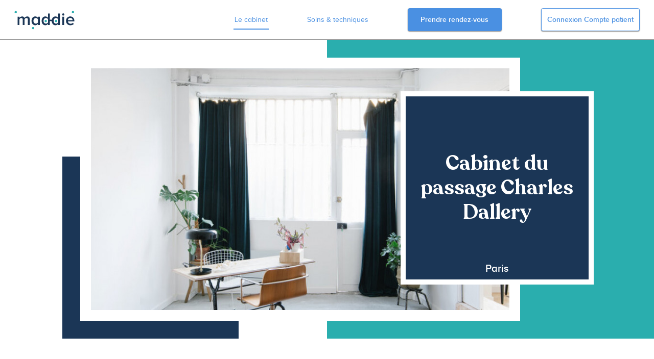

--- FILE ---
content_type: text/html; charset=UTF-8
request_url: https://maddie.doctor/cabinet/kine/75011/cabinet-kinesitherapie-louise-pottier
body_size: 9481
content:
<!DOCTYPE html>
<html lang="fr-FR" class="notranslate" translate="no">
    <head>
        <meta charset="UTF-8">
        <meta name="viewport" content="width=device-width, initial-scale=1, maximum-scale=1, minimum-scale=1, interactive-widget=resizes-content, viewport-fit=cover" />

                    <link rel="stylesheet" href="/assets/css/style.css?60f29878" />
                <link rel="apple-touch-icon" sizes="57x57" href="/apple-icon-57x57.png">
        <link rel="apple-touch-icon" sizes="60x60" href="/apple-icon-60x60.png">
        <link rel="apple-touch-icon" sizes="72x72" href="/apple-icon-72x72.png">
        <link rel="apple-touch-icon" sizes="76x76" href="/apple-icon-76x76.png">
        <link rel="apple-touch-icon" sizes="114x114" href="/apple-icon-114x114.png">
        <link rel="apple-touch-icon" sizes="120x120" href="/apple-icon-120x120.png">
        <link rel="apple-touch-icon" sizes="144x144" href="/apple-icon-144x144.png">
        <link rel="apple-touch-icon" sizes="152x152" href="/apple-icon-152x152.png">
        <link rel="apple-touch-icon" sizes="180x180" href="/apple-icon-180x180.png">
        <link rel="icon" type="image/png" sizes="192x192"  href="/android-icon-192x192.png">
        <link rel="icon" type="image/png" sizes="32x32" href="/favicon-32x32.png">
        <link rel="icon" type="image/png" sizes="96x96" href="/favicon-96x96.png">
        <link rel="icon" type="image/png" sizes="16x16" href="/favicon-16x16.png">
        <link href="https://fonts.googleapis.com/icon?family=Material+Icons"
              rel="stylesheet">
        <link rel="manifest" href="/manifest.json">
        <meta name="msapplication-TileColor" content="#ffffff">
        <meta name="msapplication-TileImage" content="/ms-icon-144x144.png">
        <meta name="theme-color" content="#00c8bf">
        <meta name="robots" content="notranslate" />    
<title>Cabinet du passage Charles Dallery à Paris</title>
<link rel="canonical" href="https://maddie.doctor/cabinet/kine/75011/cabinet-kinesitherapie-louise-pottier">
<meta name="description" content="Bienvenue au cabinet ! Découvrez tous nos savoirs-faire et prenez RDV en ligne. Adresse : 5 Passage Charles Dallery, 75011 Paris" />

<meta property="og:title" content="Cabinet du passage Charles Dallery à Paris" />
<meta property="og:type" content="website" />
<meta property="og:description" content="Bienvenue au cabinet ! Découvrez tous nos savoirs-faire et prenez RDV en ligne. Adresse : 5 Passage Charles Dallery, 75011 Paris" />
<meta property="og:image" content="https://maddie.doctor/media/cache/surgery_og/image0-5-60a4e6fbbaacf828885949.jpeg?60f29878" />
<meta property="og:locale" content="fr_FR" />
<meta property="og:site_name" content="Maddie" />
<meta property="og:url" content="https://maddie.doctor/cabinet/kine/75011/cabinet-kinesitherapie-louise-pottier" />

    <script type="application/ld+json">
    {"@context":"https://schema.org","@type":"MedicalBusiness","address":{"@type":"PostalAddress","addressLocality":"Paris","postalCode":"75011","streetAddress":"5 Passage Charles Dallery"},"openingHours":["Mo 09:00-20:00","Tu 09:00-20:00","We 09:00-20:00","Th 09:00-20:00","Fr 09:00-20:00"],"paymentAccepted":"","currenciesAccepted":"EUR","name":"Cabinet du passage Charles Dallery","description":"Bienvenue au cabinet ! Découvrez tous nos savoirs-faire et prenez RDV en ligne. Adresse : 5 Passage Charles Dallery, 75011 Paris","telephone":"01 48 06 18 21","photo":"https://maddie.doctor/media/cache/surgery_og/image0-5-60a4e6fbbaacf828885949.jpeg?60f29878","url":"https://maddie.doctor/cabinet/kine/75011/cabinet-kinesitherapie-louise-pottier"}
</script>

<!-- Sentry lazy load -->
        <script
            src="https://js.sentry-cdn.com/c070ca0e55144ba78d7cdd454f9155cf.min.js"
            crossorigin="anonymous"
        ></script>
        <script>
            Sentry.onLoad(function() {
                Sentry.init({
                    environment: "prod",
                    maxBreadcrumbs: 50,
                    sampleRate: 0.1,
                });
                            });
        </script>
        <!-- End Sentry -->
                    <!-- Google Tag Manager -->
            <script type="text/javascript">(function(w,d,s,l,i){w[l]=w[l]||[];w[l].push({'gtm.start':
                        new Date().getTime(),event:'gtm.js'});var f=d.getElementsByTagName(s)[0],
                    j=d.createElement(s),dl=l!='dataLayer'?'&l='+l:'';j.crossOrigin="anonymous";j.async=true;j.src=
                    'https://www.googletagmanager.com/gtm.js?id='+i+dl;f.parentNode.insertBefore(j,f);
                })(window,document,'script','dataLayer','GTM-MQWQF8P');</script>
            <!-- End Google Tag Manager -->
            <!-- Google Tag Manager (noscript) -->
            <noscript><iframe src="https://www.googletagmanager.com/ns.html?id=GTM-MQWQF8P"
                              height="0" width="0" style="display:none;visibility:hidden"></iframe></noscript>
            <!-- End Google Tag Manager (noscript) -->
                    </head>
    <body class="">
        <svg style="display: none;" aria-hidden="true" focusable="false">
            <symbol viewBox="0 0 24 24" id="arrow" xmlns="http://www.w3.org/2000/svg"><path fill="none" stroke="currentColor" stroke-linecap="square" stroke-width="2" d="M17 22.154L6.846 12 17 1.846"/></symbol>
            <symbol viewBox="0 0 24 24" id="calendar" xmlns="http://www.w3.org/2000/svg"><g fill="none" fill-rule="evenodd" stroke="currentColor"><rect width="14" height="12.667" x="5" y="6.333" stroke-width="2" rx="2"/><path fill="currentColor" d="M15.167 4.5h1v1h-1zM8.5 4.5h1v1h-1zm-3 2.333h13v2h-13zm3 5h1v1h-1zm3.333 0h1v1h-1zm3.334 0h1v1h-1zM8.5 15.5h1v1h-1zm3.333 0h1v1h-1zm3.334 0h1v1h-1z"/></g></symbol>
            <symbol viewBox="0 0 24 24" id="edit" xmlns="http://www.w3.org/2000/svg"><g fill="currentColor" fill-rule="evenodd" transform="rotate(-45 24.831 11.7)"><path d="M22.562 0H6.343v5h16.22a1 1 0 001-1V1a1 1 0 00-1-1z"/><rect width="3.625" height="5" x="25.375" rx="1" transform="matrix(-1 0 0 1 54.375 0)"/><path d="M2.36 3.43L6.345 5V0L2.36 1.57a1 1 0 000 1.86z"/></g></symbol>
            <symbol viewBox="0 0 138 49" id="maddie" xmlns="http://www.w3.org/2000/svg"><path fill="currentColor" d="M112.024 9.571a2.577 2.577 0 00-2.583 2.583 2.576 2.576 0 002.583 2.583 2.575 2.575 0 002.583-2.583c0-1.43-1.15-2.583-2.583-2.583zm-82.308 7.034c-2.901 0-5.445 1.79-6.519 3.498-.636-2.066-2.385-3.498-5.245-3.498-2.941 0-5.444 1.908-6.279 3.062v-2.584H7.5V36.28h4.172V22.847c.874-1.231 2.583-2.544 4.451-2.544 2.265 0 3.14 1.391 3.14 3.458v12.52h4.173V22.847c.835-1.271 2.584-2.544 4.452-2.544 2.266 0 3.18 1.391 3.18 3.458v12.52h4.172V22.409c-.001-3.895-2.026-5.804-5.524-5.804zm24.443 3.141c-1.552-2.067-3.736-3.141-6.161-3.141-4.928 0-8.505 3.855-8.505 10.057 0 6.358 3.615 10.094 8.505 10.094 2.504 0 4.689-1.192 6.161-3.099v2.623h4.172V17.083h-4.172v2.663zm0 10.732c-.914 1.431-2.981 2.584-4.929 2.584-3.34 0-5.445-2.664-5.445-6.398 0-3.697 2.105-6.36 5.445-6.36 1.947 0 4.015 1.153 4.929 2.584v7.59zm55.759-13.395h4.174V36.28h-4.174zm27.582 9.936c0-6.041-3.656-10.413-9.42-10.413-5.683 0-9.736 4.492-9.736 10.057 0 6.08 4.253 10.094 10.056 10.094 3.019 0 5.843-.991 7.789-2.821l-1.907-2.742c-1.392 1.39-3.576 2.146-5.486 2.146-3.615 0-5.762-2.425-6.078-5.286H137.5v-1.035zm-14.822-1.948c.158-2.305 1.826-5.047 5.363-5.047 3.776 0 5.328 2.782 5.446 5.047h-10.809zm-22.338-5.325c-1.512-2.067-3.735-3.141-6.16-3.141-4.31 0-7.587 2.95-8.342 7.838-.789-.332-1.488-.527-1.977-.516l-.158.001c-.755 0-1.466.104-2.281.381V9.771h-4.174v9.976c-1.51-2.067-3.735-3.141-6.16-3.141-4.927 0-8.504 3.855-8.504 10.057 0 6.358 3.616 10.094 8.504 10.094 2.505 0 4.689-1.192 6.16-3.099v2.623h4.174v-8.479c1.014-.519 1.615-.649 2.283-.649.104 0 .159 0 .227-.002-.033 0 .359.123.843.343.304.137.63.307.959.488.469 5.551 3.907 8.775 8.446 8.775 2.503 0 4.689-1.192 6.16-3.099v2.623h4.174V9.771h-4.174v9.975zM77.25 30.478c-.914 1.431-2.981 2.584-4.929 2.584-3.34 0-5.445-2.664-5.444-6.398 0-3.697 2.105-6.36 5.444-6.36 1.948 0 4.015 1.153 4.929 2.584v7.59zm23.09 0c-.912 1.431-2.981 2.584-4.928 2.584-3.338 0-5.444-2.664-5.443-6.398 0-3.697 2.105-6.36 5.443-6.36 1.947 0 4.016 1.153 4.928 2.584v7.59z"/><circle fill="#2CAEAE" cx="71.932" cy="27.149" r="2.686"/><circle fill="#2CAEAE" cx="95.562" cy="27.149" r="2.686"/><circle fill="#2CAEAE" cx="42.929" cy="43.261" r="2.685"/><circle fill="#2CAEAE" cx="134.231" cy="6.74" r="2.686"/><circle fill="#2CAEAE" cx="3.186" cy="6.74" r="2.686"/></symbol>
            <symbol viewBox="0 0 22 93" id="pagination" xmlns="http://www.w3.org/2000/svg"><path stroke="currentColor" stroke-linecap="square" d="M17.51 2L2 46.25M20.01 91L2.51 47.5"/></symbol>
            <symbol viewBox="0 0 24 24" id="patient" xmlns="http://www.w3.org/2000/svg"><circle cx="11.818" cy="7.636" r="3.636" fill="currentColor"/><path fill="currentColor" d="M11.83 20c1.848 0 4.758-.88 5.623-2.074.427-.59.025-1.8-.351-2.482C15.774 13.037 14.59 12 11.829 12c-2.76 0-4.061 1.037-5.233 3.444-.31.64-.841 1.922-.468 2.482C6.968 19.188 9.917 20 11.829 20z"/></symbol>
            <symbol viewBox="0 0 24 24" id="search" xmlns="http://www.w3.org/2000/svg"><path fill="#fff" d="M0 0h24v24H0z"/><ellipse fill="none" cx="8" cy="7.286" stroke="currentColor" stroke-width="2" rx="5" ry="5.286"/><path stroke="currentColor" stroke-linecap="square" d="M12 12.524l6.5 7.857"/><path fill="currentColor" d="M16.066 14.932l4.76 5.347-2.195 2.143-4.821-5.416a1 1 0 01.048-1.38l.762-.745a1 1 0 011.446.05z"/></symbol>
            <symbol viewBox="0 0 24 24" id="setting" xmlns="http://www.w3.org/2000/svg"><path fill="currentColor" d="M12 4a2 2 0 012 2v.057c0 .173.104.329.27.4a.431.431 0 00.472-.082l.04-.04a2 2 0 112.83 2.83l-.035.035a.433.433 0 00-.087.477.667.667 0 01.043.133c.079.117.211.19.354.19H18a2 2 0 110 4h-.057a.433.433 0 00-.397.263.434.434 0 00.079.479l.04.04a2 2 0 11-2.83 2.83l-.035-.035a.436.436 0 00-.484-.084.432.432 0 00-.263.394V18a2 2 0 11-4 0 .466.466 0 00-.322-.457.431.431 0 00-.473.082l-.04.04a2 2 0 11-2.83-2.83l.035-.035a.436.436 0 00.084-.484.432.432 0 00-.394-.263H6a2 2 0 110-4 .466.466 0 00.457-.322.431.431 0 00-.082-.473l-.04-.04a2 2 0 112.83-2.83l.035.035a.433.433 0 00.477.087.667.667 0 01.133-.043.432.432 0 00.19-.354V6a2 2 0 012-2zm0 1.333a.667.667 0 00-.667.667v.116a1.767 1.767 0 01-1.07 1.617.667.667 0 01-.176.048 1.77 1.77 0 01-1.825-.41l-.04-.04a.667.667 0 10-.944.944l.045.045c.505.517.645 1.288.37 1.91a1.773 1.773 0 01-1.633 1.157H6a.667.667 0 100 1.333h.116c.704.003 1.34.424 1.614 1.064a1.77 1.77 0 01-.359 1.954l-.04.04a.667.667 0 10.944.944l.045-.045c.517-.505 1.288-.645 1.91-.37.681.251 1.14.892 1.157 1.633V18a.667.667 0 101.333 0v-.116a1.764 1.764 0 011.064-1.614 1.77 1.77 0 011.954.359l.04.04a.667.667 0 10.944-.944l-.045-.045a1.767 1.767 0 01-.354-1.95c.275-.64.91-1.06 1.617-1.063H18a.667.667 0 000-1.334h-.116a1.767 1.767 0 01-1.617-1.07.667.667 0 01-.048-.176 1.77 1.77 0 01.41-1.825l.04-.04a.667.667 0 10-.944-.944l-.045.045a1.764 1.764 0 01-1.943.356 1.768 1.768 0 01-1.07-1.619V6A.667.667 0 0012 5.333zm0 4a2.667 2.667 0 110 5.334 2.667 2.667 0 010-5.334zm0 4a1.333 1.333 0 100-2.666 1.333 1.333 0 000 2.666z"/></symbol>
            <symbol viewBox="0 0 24 24" id="waiting" xmlns="http://www.w3.org/2000/svg"><path fill="none" stroke="#1B3656" d="M18 2.5H6c-.414 0-.79.168-1.06.44A1.49 1.49 0 004.5 4l.8 16.4 5.8-4.35a1.498 1.498 0 011.8 0L19.5 20V4c0-.414-.168-.79-.44-1.06A1.495 1.495 0 0018 2.5z"/></symbol>
            <symbol viewBox="0 0 24 24" id="site" xmlns="http://www.w3.org/2000/svg"><path fill="#1B3656" d="M11.09 19.545a.727.727 0 110-1.454l2.182-.001v-1.454h-5.09A2.182 2.182 0 016 14.455V7.182C6 5.977 6.977 5 8.182 5h11.636C21.023 5 22 5.977 22 7.182v7.273a2.182 2.182 0 01-2.182 2.181h-5.091v1.454h2.182c.368 0 .673.275.72.63l.007.098a.727.727 0 01-.727.727zm8.728-13.09H8.182a.727.727 0 00-.727.727v7.273c0 .401.325.727.727.727h11.636a.727.727 0 00.727-.727V7.182a.727.727 0 00-.727-.727z"/></symbol>
            <symbol viewBox="0 0 64 64" id="money" xmlns="http://www.w3.org/2000/svg"><g>
                    <circle fill="#231F20" cx="32" cy="14" r="3"/>
                    <path fill="#231F20" d="M4,25h56c1.794,0,3.368-1.194,3.852-2.922c0.484-1.728-0.242-3.566-1.775-4.497l-28-17
            C33.438,0.193,32.719,0,32,0s-1.438,0.193-2.076,0.581l-28,17c-1.533,0.931-2.26,2.77-1.775,4.497C0.632,23.806,2.206,25,4,25z
             M32,9c2.762,0,5,2.238,5,5s-2.238,5-5,5s-5-2.238-5-5S29.238,9,32,9z"/>
                    <rect x="34" y="27" fill="#231F20" width="8" height="25"/>
                    <rect x="46" y="27" fill="#231F20" width="8" height="25"/>
                    <rect x="22" y="27" fill="#231F20" width="8" height="25"/>
                    <rect x="10" y="27" fill="#231F20" width="8" height="25"/>
                    <path fill="#231F20" d="M4,58h56c0-2.209-1.791-4-4-4H8C5.791,54,4,55.791,4,58z"/>
                    <path fill="#231F20" d="M63.445,60H0.555C0.211,60.591,0,61.268,0,62v2h64v-2C64,61.268,63.789,60.591,63.445,60z"/>
                </g></symbol>
            <symbol viewBox="0 0 386 450" id="factu" xmlns="http://www.w3.org/2000/svg">
                <g fill="#000000">
                    <path d="M139.10 338.95 c-4.80 -0.80 -9 -3.50 -11.80 -7.60 -3.50 -5.15 -3.30 0.35 -3.30 -90.10 0 -88.20 -0.10 -84.15 2.70 -88.90 1.70 -2.90 4.85 -5.70 8.20 -7.25 2.10 -0.95 3.85 -1.30 7.45 -1.50 l4.65 -0.25 0 4.70 c0 5.20 0.45 6.40 2.85 7.40 1.05 0.40 12.55 0.55 44.05 0.45 l42.70 -0.15 1.20 -1.40 c1.10 -1.25 1.20 -1.85 1.20 -6.20 l0 -4.80 4.65 0.25 c7.90 0.40 13.25 3.80 16.50 10.35 l1.60 3.30 0.15 82.70 c0.15 91.85 0.35 86.25 -3.20 91.40 -2.95 4.25 -6.95 6.75 -12.25 7.65 -3.95 0.60 -103.50 0.60 -107.35 -0.05z m19.60 -27.55 c0.45 -0.60 0.80 -1.70 0.80 -2.40 0 -0.70 -0.35 -1.80 -0.80 -2.40 -0.70 -1 -1.15 -1.10 -5.70 -1.10 -4.55 0 -5 0.10 -5.70 1.10 -1.05 1.45 -1 3.85 0.05 5 0.65 0.75 1.60 0.90 5.70 0.90 4.50 0 4.95 -0.10 5.65 -1.10z m26.40 0.25 c1.15 -1 1.20 -4.25 0.10 -5.35 -1 -1 -10.15 -1.15 -11.10 -0.20 -0.80 0.80 -0.80 5 0 5.80 0.40 0.40 2.30 0.60 5.35 0.60 3.70 0 4.90 -0.20 5.65 -0.85z m26.50 0 c1.30 -1.15 1.25 -4.95 -0.05 -5.65 -1.40 -0.70 -10.20 -0.65 -10.95 0.10 -0.95 0.95 -0.75 5.25 0.30 5.85 0.45 0.30 2.85 0.55 5.30 0.55 3.50 0 4.70 -0.20 5.40 -0.85z m26.45 0.35 c0.75 -0.40 0.95 -1.05 0.95 -2.90 0 -1.35 -0.25 -2.65 -0.60 -3 -0.40 -0.40 -2.40 -0.60 -5.75 -0.60 -5.75 0 -6.15 0.25 -6.15 3.70 0 2.80 0.90 3.30 6.05 3.30 2.50 0 4.95 -0.25 5.50 -0.50z m-79.05 -19.50 c0.45 -1.05 0.50 -2.05 0.15 -3.15 l-0.45 -1.60 -5.45 -0.15 c-6.05 -0.15 -6.75 0.15 -6.75 3.05 0 3.10 0.50 3.35 6.45 3.35 l5.45 0 0.60 -1.50z m26.50 0.55 c0.70 -1.35 0.65 -3.70 -0.15 -4.70 -0.55 -0.75 -1.35 -0.85 -6.10 -0.75 l-5.50 0.15 -0.15 2.40 c-0.25 3.60 0.15 3.85 6.20 3.85 4.60 0 5.20 -0.10 5.70 -0.95z m26.40 0.35 c0.35 -0.35 0.60 -1.50 0.60 -2.65 0 -1.15 -0.25 -2.30 -0.60 -2.65 -0.40 -0.40 -2.45 -0.60 -5.95 -0.60 -5.90 0 -5.95 0 -5.95 3.45 0 2.80 0.55 3.05 6.25 3.05 3.25 0 5.25 -0.20 5.65 -0.60z m26.50 0 c0.35 -0.35 0.60 -1.45 0.60 -2.45 0 -3.45 -0.05 -3.45 -5.95 -3.45 -5.95 0 -6.55 0.25 -6.55 2.90 0 3.35 0.45 3.60 6.15 3.60 3.35 0 5.35 -0.20 5.75 -0.60z m-79.90 -18.40 c1.20 -1.20 1.30 -3.35 0.20 -4.90 -0.70 -1 -1.15 -1.10 -5.70 -1.10 -3.80 0 -5.10 0.20 -5.70 0.80 -1 1 -1 3.65 0 5.10 0.70 1 1.15 1.10 5.50 1.10 4.05 0 4.85 -0.15 5.70 -1z m26.60 0.15 c1.15 -1 1.20 -4.25 0.10 -5.35 -1 -1 -10.15 -1.15 -11.10 -0.20 -0.95 0.95 -0.75 5.25 0.30 5.85 0.45 0.30 2.85 0.55 5.30 0.55 3.50 0 4.70 -0.20 5.40 -0.85z m26.50 0 c1.05 -0.95 1.25 -4.60 0.30 -5.55 -0.80 -0.80 -10.50 -0.80 -11.30 0 -0.90 0.90 -0.75 4.70 0.20 5.60 1.15 1.15 9.50 1.15 10.80 -0.05z m26.45 0.35 c0.75 -0.40 0.95 -1.05 0.95 -2.90 0 -1.35 -0.25 -2.65 -0.60 -3 -0.40 -0.40 -2.35 -0.60 -5.45 -0.60 -5.60 0 -6.45 0.45 -6.45 3.35 0 3.05 1 3.65 6.10 3.65 2.45 0 4.90 -0.25 5.45 -0.50z m-79.35 -19.10 c1.10 -1.55 1 -3.70 -0.20 -4.90 -0.85 -0.85 -1.65 -1 -5.70 -1 -4.35 0 -4.80 0.10 -5.50 1.10 -1 1.45 -1 4.10 0 5.10 0.60 0.60 1.90 0.80 5.70 0.80 4.55 0 5 -0.10 5.70 -1.10z m26.50 0.30 c1.15 -1.10 1 -4 -0.20 -5.20 -0.85 -0.85 -1.65 -1 -5.30 -1 -5.55 0 -6.20 0.35 -6.20 3.40 0 1.35 0.25 2.65 0.60 3 0.95 0.95 10.10 0.80 11.10 -0.20z m26.70 0.20 c0.90 -0.90 0.75 -4.70 -0.20 -5.60 -0.60 -0.60 -1.85 -0.80 -5.45 -0.80 -3.60 0 -4.85 0.20 -5.45 0.80 -0.95 0.90 -1.10 4.70 -0.20 5.60 0.40 0.40 2.40 0.60 5.65 0.60 3.25 0 5.25 -0.20 5.65 -0.60z m26.50 0 c0.35 -0.35 0.60 -1.65 0.60 -3 0 -3.05 -0.65 -3.40 -6.30 -3.40 -5.10 0 -6.20 0.60 -6.20 3.35 0 3.40 0.45 3.65 6.15 3.65 3.35 0 5.35 -0.20 5.75 -0.60z m-0.25 -34.35 c0.75 -0.60 0.85 -2.75 0.85 -21.85 0 -20.40 -0.05 -21.20 -0.95 -21.70 -0.65 -0.35 -15.70 -0.50 -45.25 -0.50 -39.55 0 -44.30 0.10 -45 0.80 -0.70 0.65 -0.80 3.35 -0.80 21.65 0 16.15 0.15 21.05 0.65 21.45 0.30 0.30 1.40 0.60 2.35 0.75 0.95 0.15 21 0.20 44.55 0.15 35.45 -0.05 42.95 -0.15 43.60 -0.75z"/>
                    <path d="M157.85 154.15 c-0.20 -0.15 -0.35 -9.55 -0.35 -20.90 0 -16.95 0.10 -20.75 0.70 -21.55 0.70 -0.90 1.65 -0.95 34.80 -0.95 33.25 0 34.10 0 34.80 1 0.60 0.80 0.70 4.35 0.60 21.75 l-0.15 20.75 -5.95 0 -6 0 0 -15.75 -0.05 -15.75 -18.25 -0.15 c-10.05 -0.10 -20.55 0 -23.35 0.15 l-5.15 0.35 0 15.70 0 15.70 -5.65 0 c-3.15 0 -5.85 -0.15 -6 -0.35z"/>
                    <path d="M175.60 145.40 c-0.90 -0.90 -0.75 -5.15 0.20 -6.10 0.65 -0.70 2.95 -0.80 17.20 -0.80 14.25 0 16.55 0.10 17.20 0.80 0.95 0.95 1.10 5.20 0.20 6.10 -0.85 0.85 -33.95 0.85 -34.80 0z"/>
                    <path d="M175.60 133.90 c-0.90 -0.90 -0.75 -5.15 0.20 -6.10 0.65 -0.70 2.95 -0.80 17.20 -0.80 14.25 0 16.55 0.10 17.20 0.80 0.95 0.95 1.10 5.20 0.20 6.10 -0.85 0.85 -33.95 0.85 -34.80 0z"/>
                </g>
            </symbol>
        </svg>
        <svg style="display: none;" aria-hidden="true" focusable="false">
            <symbol viewBox="0 0 138 49" id="maddie" xmlns="http://www.w3.org/2000/svg">
                <path fill="currentColor"
                      d="M112.024 9.571a2.577 2.577 0 00-2.583 2.583 2.576 2.576 0 002.583 2.583 2.575 2.575 0 002.583-2.583c0-1.43-1.15-2.583-2.583-2.583zM29.716 16.605c-2.901 0-5.445 1.79-6.519 3.498-.636-2.066-2.385-3.498-5.245-3.498-2.941 0-5.444 1.908-6.279 3.062v-2.584H7.5V36.28h4.172V22.847c.874-1.231 2.583-2.544 4.451-2.544 2.265 0 3.14 1.391 3.14 3.458v12.52h4.173V22.847c.835-1.271 2.584-2.544 4.452-2.544 2.266 0 3.18 1.391 3.18 3.458v12.52h4.172V22.409c-.001-3.895-2.026-5.804-5.524-5.804zM54.159 19.746c-1.552-2.067-3.736-3.141-6.161-3.141-4.928 0-8.505 3.855-8.505 10.057 0 6.358 3.615 10.094 8.505 10.094 2.504 0 4.689-1.192 6.161-3.099v2.623h4.172V17.083h-4.172v2.663zm0 10.732c-.914 1.431-2.981 2.584-4.929 2.584-3.34 0-5.445-2.664-5.445-6.398 0-3.697 2.105-6.36 5.445-6.36 1.947 0 4.015 1.153 4.929 2.584v7.59zM109.918 17.083h4.174V36.28h-4.174zM137.5 27.019c0-6.041-3.656-10.413-9.42-10.413-5.683 0-9.736 4.492-9.736 10.057 0 6.08 4.253 10.094 10.056 10.094 3.019 0 5.843-.991 7.789-2.821l-1.907-2.742c-1.392 1.39-3.576 2.146-5.486 2.146-3.615 0-5.762-2.425-6.078-5.286H137.5v-1.035zm-14.822-1.948c.158-2.305 1.826-5.047 5.363-5.047 3.776 0 5.328 2.782 5.446 5.047h-10.809zM100.34 19.746c-1.512-2.067-3.735-3.141-6.16-3.141-4.31 0-7.587 2.95-8.342 7.838-.789-.332-1.488-.527-1.977-.516l-.158.001c-.755 0-1.466.104-2.281.381V9.771h-4.174v9.976c-1.51-2.067-3.735-3.141-6.16-3.141-4.927 0-8.504 3.855-8.504 10.057 0 6.358 3.616 10.094 8.504 10.094 2.505 0 4.689-1.192 6.16-3.099v2.623h4.174v-8.479c1.014-.519 1.615-.649 2.283-.649.104 0 .159 0 .227-.002-.033 0 .359.123.843.343.304.137.63.307.959.488.469 5.551 3.907 8.775 8.446 8.775 2.503 0 4.689-1.192 6.16-3.099v2.623h4.174V9.771h-4.174v9.975zM77.25 30.478c-.914 1.431-2.981 2.584-4.929 2.584-3.34 0-5.445-2.664-5.444-6.398 0-3.697 2.105-6.36 5.444-6.36 1.948 0 4.015 1.153 4.929 2.584v7.59zm23.09 0c-.912 1.431-2.981 2.584-4.928 2.584-3.338 0-5.444-2.664-5.443-6.398 0-3.697 2.105-6.36 5.443-6.36 1.947 0 4.016 1.153 4.928 2.584v7.59z"/>
                <circle fill="#2CAEAE" cx="71.932" cy="27.149" r="2.686"/>
                <circle fill="#2CAEAE" cx="95.562" cy="27.149" r="2.686"/>
                <circle fill="#2CAEAE" cx="42.929" cy="43.261" r="2.685"/>
                <circle fill="#2CAEAE" cx="134.231" cy="6.74" r="2.686"/>
                <circle fill="#2CAEAE" cx="3.186" cy="6.74" r="2.686"/>
            </symbol>
        </svg>

                                    <header class="c-header">
    <div class="o-wrapper o-layout o-layout--center u-fw-nowrap ">
                    <a class="c-header__logo" href="/cabinet/kine/75011/cabinet-kinesitherapie-louise-pottier">
                <svg class="c-img-logo" viewBox="0 0 138 49">
                    <use href="#maddie" />
                </svg>
            </a>
        
        <button type="button" class="c-toggle-nav hamburger hamburger--boring" data-disclosure aria-controls="js-nav__list" aria-expanded="false">
            <span>Menu</span>
            <span class="hamburger-box">
                <span class="hamburger-inner"></span>
            </span>
        </button>

        <nav class="c-nav" role="navigation">
            <ul id="js-nav__list" class="c-nav__list" hidden>
                <li class="c-nav__item">
                    <a href="/cabinet/kine/75011/cabinet-kinesitherapie-louise-pottier" aria-current="page">Le cabinet</a>
                </li>
                                    <li class="c-nav__item u-ml-4@fl">
                        <a href="/cabinet/kine/75011/cabinet-kinesitherapie-louise-pottier/soins">
                            Soins &amp; techniques
                        </a>
                    </li>
                                                                <li class="c-nav__item u-ml-4@fl">
                    <button class="c-btn js-modal" type="button" data-modal-content-id="dialog-appointment" data-modal-close-img="/assets/images/sprite.svg?60f29878#close" data-modal-close-title="Fermer la modale">Prendre rendez-vous</button>
                </li>
                                    <li class="c-nav__item u-ml-4@fl">
                        <a href="/patient/mon-compte" class="c-btn c-btn--secondary">
                            Connexion Compte patient
                        </a>
                    </li>
                            </ul>
        </nav>

    </div><!-- .o-wrapper -->
</header>


            <main class="o-wrapper o-wrapper--wide o-wrapper-wide-xxl o-full-height__main" role="main">
        <div class="o-full-height__content">
                <header class="c-page-header c-page-header--home">
        <div class="c-page-header__title-wrapper">
            <div class="c-page-header__title-content">
                <h1 class="c-page-header__title c-h0">
                    Cabinet du passage Charles Dallery
                    <span class="c-page-header__subtitle c-h3">Paris</span>
                </h1>
            </div>
        </div>
        <span class="c-page-header__img-wrapper">
            <img class="c-page-header__img" width="870" height="503" alt="Cabinet du passage Charles Dallery" src="https://maddie.doctor/media/cache/surgery_header/image0-5-60a4e6fbbaacf828885949.jpeg?60f29878" />
        </span>
    </header>

            <div class="o-wrapper u-mb-11">
            <h2 class="c-h1 c-h1--with-edit u-center">
                Bienvenue au Cabinet
            </h2>
                            <p>Je suis kinésithérapeute et j&#039;accueille mes patientes du lundi au vendredi, sur RDV, pour prendre en charge leur rééducation périnéale.  🤸‍♂️ <br />
<br />
Mes spécificités d&#039;exercice sont :  <br />
<br />
- la rééducation suite à un accouchement<br />
- la prise en charges des douleurs périnéales<br />
- la rééducation dans le cadre d&#039;incontinence urinaire<br />
<br />
Je suis kinésithérapeute conventionnée, et à ce titre, respecte les tarifs de la convention avec l&#039;assurance maladie dans le cadre de la prise en charge en masso-kinésithérapie. <br />
<br />
Je pratique des dépassements d&#039;honoraires, les explications sont données lors de la prise de rdv.<br />
 Le tiers-payant n&#039;est pas pratiqué à l&#039;exception des assurés bénéficiants de la CMU ainsi que les soins en rapport avec une ALD ou un accident du travail.  <br />
<br />
N&#039;hésitez pas à prendre contact avec moi par téléphone ou email pour votre premier bilan afin que nous dressions un traitement adapté.</p>
                    </div>
        <!-- Swiper -->
                <div class="c-glide u-mb-22">
            <div class="js-glide">
                <div data-glide-el="controls">
                    <button class="c-glide__pagination-previous" data-glide-dir="<" type="button">
                        <svg class="c-glide__pagination-icon" role="img" aria-label="Photo précédente" width="19" height="90">
                            <use xlink:href="#pagination" />
                        </svg>
                    </button>
                    <button class="c-glide__pagination-next" data-glide-dir=">" type="button">
                        <svg class="c-glide__pagination-icon" role="img" aria-label="Photo suivante" width="19" height="90">
                            <use xlink:href="#pagination" />
                        </svg>
                    </button>
                </div>
                <div class="c-glide__track" data-glide-el="track">
                    <div class="c-glide__slides">
                                                    <img class="c-glide__slide" src="https://maddie.doctor/media/cache/surgery_other/image1-3-60a4e6fbc299b292375975.jpeg?60f29878" width="400" height="250" alt=""/>
                                                    <img class="c-glide__slide" src="https://maddie.doctor/media/cache/surgery_other/image2-3-60a4e6fbc30f5779509981.jpeg?60f29878" width="400" height="250" alt=""/>
                                                    <img class="c-glide__slide" src="https://maddie.doctor/media/cache/surgery_other/image3-4-60a4e6fbc3494733025090.jpeg?60f29878" width="400" height="250" alt=""/>
                                                    <img class="c-glide__slide" src="https://maddie.doctor/media/cache/surgery_other/image4-3-60a4e6fbc370a248624501.jpeg?60f29878" width="400" height="250" alt=""/>
                                            </div>
                </div>
            </div>
        </div>
    
            <div class="o-wrapper u-center u-mb-22">
            <div class="c-background-block">
                <h2 class="c-h1 c-h1--with-edit">
                    Informations patients
                </h2>
                <p>Chers patient(e)s,<br />
<br />
Lorsque vous venez au cabinet pour la première fois, pensez à amener votre ordonnance et votre carte vitale.<br />
<br />
En ces temps de pandémies, nous vous demandons de respecter scrupuleusement les gestes barrières, de ne pas quitter votre masque dans le cabinet.<br />
<br />
Merci pour votre compréhension 🙏</p>
            </div>
        </div>
    
    <div class="o-wrapper u-center u-strong u-mb-22" id="infos-pratiques">
        <div class="o-layout o-layout--spaced o-layout--around u-mb-11">
            <div class="o-layout__item o-layout__item--one-third">
                <h2 class="c-h1 c-h1--with-edit">
                    Horaires
                </h2>
                <ul class="c-schedule">
            <li class="c-schedule__item">
            <abbr class="c-schedule__day">Lun</abbr>
            <time class="c-schedule__time" datetime="09:00">09:00</time> -
            <time class="c-schedule__time" datetime="20:00">20:00</time>
        </li>
                <li class="c-schedule__item">
            <abbr class="c-schedule__day">Mar</abbr>
            <time class="c-schedule__time" datetime="09:00">09:00</time> -
            <time class="c-schedule__time" datetime="20:00">20:00</time>
        </li>
                <li class="c-schedule__item">
            <abbr class="c-schedule__day">Mer</abbr>
            <time class="c-schedule__time" datetime="09:00">09:00</time> -
            <time class="c-schedule__time" datetime="20:00">20:00</time>
        </li>
                <li class="c-schedule__item">
            <abbr class="c-schedule__day">Jeu</abbr>
            <time class="c-schedule__time" datetime="09:00">09:00</time> -
            <time class="c-schedule__time" datetime="20:00">20:00</time>
        </li>
                <li class="c-schedule__item">
            <abbr class="c-schedule__day">Ven</abbr>
            <time class="c-schedule__time" datetime="09:00">09:00</time> -
            <time class="c-schedule__time" datetime="20:00">20:00</time>
        </li>
            </ul>

            </div>
            <div class="o-layout__item o-layout__item--one-third c-contact">
                <h2 class="c-h1 c-h1--with-edit">
                    Contacts
                </h2>
                <ul class="c-contact__list">
                    <li class="c-contact__item c-contact__item--phone">
                        <a class="c-contact__link" href="tel:01 48 06 18 21">01 48 06 18 21</a>
                    </li>
                    <li class="c-contact__item c-contact__item--mail">
                        <a class="c-contact__link" href="mailto:pottier.louise@hotmail.fr">pottier.louise@hotmail.fr</a>
                    </li>
                </ul>
                <p class="c-contact__recommendation">
                    Merci de privilégier la prise de rdv en ligne 🙏
                </p>
            </div>
            <div class="o-layout__item o-layout__item--one-third">
                <h2 class="c-h1 c-h1--with-edit">
                    Adresse
                </h2>
                <address>
                    <p>
                        <a href="http://maps.apple.com/?daddr=5 Passage Charles Dallery,75011 Paris">
                            5 Passage Charles Dallery
                            <br>75011 Paris</a>
                    </p>
                </address>
                                    <p>Accessible pour les personnes à mobilité réduite</p>
                                            </div>
        </div>
                    <button class="c-btn / js-modal" type="button" data-modal-content-id="dialog-appointment" data-modal-close-img="/assets/images/sprite.svg?60f29878#close" data-modal-close-title="Fermer la modale">
                Prendre rendez-vous
            </button><br/><br/>
            <a href="/patient/mon-compte">Accéder à mon Compte patient</a>
            </div>

            <div class="o-wrapper u-center">
            <h2 class="c-h1 c-h1--with-edit">
                L'équipe
                            </h2>
            <div class="o-layout o-layout--spaced o-layout--around u-mb-11">
                                    <div class="o-layout__item o-layout__item--one-third c-profile c-profile--vertical">
                        <img class="c-img-avatar c-img-avatar--bordered" width="160" height="160" alt="Charlotte Nineuil" src="https://maddie.doctor/media/cache/practitioner_thumbnail/avatar.png?60f29878" />
                        <span class="c-profile__title c-h2 ">Charlotte Nineuil</span>
                        <span class="c-profile__job">Ostéopathe</span>
                        <ul class="c-profile__speciality-list">
                                                    </ul>
                                                    <a href="https://www.doctolib.fr/osteopathe/paris/charlotte-nineuil">Voir le profil praticien / Prendre <abbr>RDV</abbr></a>
                                            </div>
                                    <div class="o-layout__item o-layout__item--one-third c-profile c-profile--vertical">
                        <img class="c-img-avatar c-img-avatar--bordered" width="160" height="160" alt="Hélène Friot" src="https://maddie.doctor/media/cache/practitioner_thumbnail/avatar.png?60f29878" />
                        <span class="c-profile__title c-h2 ">Hélène Friot</span>
                        <span class="c-profile__job">kinésithérapeute</span>
                        <ul class="c-profile__speciality-list">
                                                            <li class="c-profile__speciality-item">Rééducation périnéale</li>
                                                    </ul>
                                            </div>
                                    <div class="o-layout__item o-layout__item--one-third c-profile c-profile--vertical">
                        <img class="c-img-avatar c-img-avatar--bordered" width="160" height="160" alt="Isabelle Gontard" src="https://maddie.doctor/media/cache/practitioner_thumbnail/avatar.png?60f29878" />
                        <span class="c-profile__title c-h2 ">Isabelle Gontard</span>
                        <span class="c-profile__job">kinésithérapeute</span>
                        <ul class="c-profile__speciality-list">
                                                            <li class="c-profile__speciality-item">Rééducation périnéale</li>
                                                    </ul>
                                            </div>
                                    <div class="o-layout__item o-layout__item--one-third c-profile c-profile--vertical">
                        <img class="c-img-avatar c-img-avatar--bordered" width="160" height="160" alt="Chloé Da Cruz" src="https://maddie.doctor/media/cache/practitioner_thumbnail/avatar.png?60f29878" />
                        <span class="c-profile__title c-h2 ">Chloé Da Cruz</span>
                        <span class="c-profile__job">kinésithérapeute</span>
                        <ul class="c-profile__speciality-list">
                                                            <li class="c-profile__speciality-item">Rééducation périnéale</li>
                                                    </ul>
                                            </div>
                            </div>
        </div>
    
        </div>
    </main>

            <footer class="c-footer c-footer--patient" role="contentinfo">
    <div class="o-wrapper o-layout c-footer__container">
        <div class="o-layout__item o-layout__item--one-third c-footer__copyright">
            <a class="c-footer__logo" href="//maddie.doctor">
                <svg class="c-img-logo" viewBox="0 0 138 49">
                    <use xlink:href="#maddie" />
                </svg>
            </a>
            <p>
                <small>&copy; maddie.doctor 2026 - Tous droits réservés.</small>
            </p>
        </div>
        <div class="o-layout__item o-layout__item--one-third">
            <p>CABINET DU PASSAGE CHARLES DALLERY
                                    <br><a class="c-footer__link" href="tel:01 48 06 18 21">01 48 06 18 21</a>
                                                    <br><a class="c-footer__link" href="mailto:pottier.louise@hotmail.fr">pottier.louise@hotmail.fr</a>
                            </p>
                    </div>
        <div class="o-layout__item o-layout__item--one-third">
            <ul class="c-footer__list">
                                <li>
                    <a href="#" class="c-footer__link / js-modal" data-modal-content-id="dialog-appointment" data-modal-close-img="/assets/images/sprite.svg?60f29878#close" data-modal-close-title="Fermer la modale">
                        Prendre rendez-vous
                    </a>
                </li>
            </ul>
        </div>
    </div>
</footer>

<div id="dialog-appointment" hidden>
    <h2 class="c-h2 u-center">Avec quel praticien souhaitez-vous prendre RDV ?</h2>

    <div class="o-layout">
                    <div class="o-layout__item o-layout__item--full u-mt-2">
                <a class="c-btn c-btn--secondary u-block" href="https://www.doctolib.fr/osteopathe/paris/charlotte-nineuil">Charlotte Nineuil</a>
            </div>
            </div>
</div>


        
                                
                                                
        
                        <script src="/assets/js/date-prototype-extension.js?60f29878"></script>
            <script src="/assets/js/script.js?60f29878" defer></script>
            <script src="/assets/js/init-datepicker.js?60f29878" defer></script>
            <script src="/assets/js/modal.js?60f29878" defer></script>
            <script src="/assets/js/tooltip.js?60f29878" defer></script>
        

    <script src="/assets/js/glide.min.js?60f29878" defer></script>
    <script src="/assets/js/glide-config.js?60f29878" defer></script>

        <script type="text/javascript">
                    </script>
                    <script type="text/javascript">
                if ('serviceWorker' in navigator) {
                    window.addEventListener('load', function() {
                        navigator.serviceWorker
                            .register("/service-worker.js")
                            .then(registration => {
                                console.log(
                                    "App: Téléchargement fini."
                                );
                                registration.addEventListener(
                                    "updatefound",
                                    () => {
                                        const newWorker = registration.installing;
                                        newWorker.addEventListener(
                                            "statechange",
                                            () => {
                                                console.log(
                                                    "App: Nouvel état :",
                                                    newWorker.state
                                                );
                                            }
                                        );
                                    }
                                );
                            })
                            .catch(err => {
                                console.error(
                                    "App: Crash de Service Worker",
                                    err
                                );
                            });
                        navigator.serviceWorker.addEventListener('controllerchange', () => {
                            window.location.reload();
                        });
                    });
                }
            </script>
            </body>
</html>


--- FILE ---
content_type: text/html; charset=UTF-8
request_url: https://maddie.doctor/cabinet/kine/75011/cabinet-kinesitherapie-louise-pottier
body_size: -327
content:
<!DOCTYPE html>
<html lang="fr-FR" class="notranslate" translate="no">
    <head>
        <meta charset="UTF-8">
        <meta name="viewport" content="width=device-width, initial-scale=1, maximum-scale=1, minimum-scale=1, interactive-widget=resizes-content, viewport-fit=cover" />

                    <link rel="stylesheet" href="/assets/css/style.css?60f29878" />
                <link rel="apple-touch-icon" sizes="57x57" href="/apple-icon-57x57.png">
        <link rel="apple-touch-icon" sizes="60x60" href="/apple-icon-60x60.png">
        <link rel="apple-touch-icon" sizes="72x72" href="/apple-icon-72x72.png">
        <link rel="apple-touch-icon" sizes="76x76" href="/apple-icon-76x76.png">
        <link rel="apple-touch-icon" sizes="114x114" href="/apple-icon-114x114.png">
        <link rel="apple-touch-icon" sizes="120x120" href="/apple-icon-120x120.png">
        <link rel="apple-touch-icon" sizes="144x144" href="/apple-icon-144x144.png">
        <link rel="apple-touch-icon" sizes="152x152" href="/apple-icon-152x152.png">
        <link rel="apple-touch-icon" sizes="180x180" href="/apple-icon-180x180.png">
        <link rel="icon" type="image/png" sizes="192x192"  href="/android-icon-192x192.png">
        <link rel="icon" type="image/png" sizes="32x32" href="/favicon-32x32.png">
        <link rel="icon" type="image/png" sizes="96x96" href="/favicon-96x96.png">
        <link rel="icon" type="image/png" sizes="16x16" href="/favicon-16x16.png">
        <link href="https://fonts.googleapis.com/icon?family=Material+Icons"
              rel="stylesheet">
        <link rel="manifest" href="/manifest.json">
        <meta name="msapplication-TileColor" content="#ffffff">
        <meta name="msapplication-TileImage" content="/ms-icon-144x144.png">
        <meta name="theme-color" content="#00c8bf">
        <meta name="robots" content="notranslate" />    
<title>Cabinet du passage Charles Dallery à Paris</title>
<link rel="canonical" href="https://maddie.doctor/cabinet/kine/75011/cabinet-kinesitherapie-louise-pottier">
<meta name="description" content="Bienvenue au cabinet ! Découvrez tous nos savoirs-faire et prenez RDV en ligne. Adresse : 5 Passage Charles Dallery, 75011 Paris" />

<meta property="og:title" content="Cabinet du passage Charles Dallery à Paris" />
<meta property="og:type" content="website" />
<meta property="og:description" content="Bienvenue au cabinet ! Découvrez tous nos savoirs-faire et prenez RDV en ligne. Adresse : 5 Passage Charles Dallery, 75011 Paris" />
<meta property="og:image" content="https://maddie.doctor/media/cache/surgery_og/image0-5-60a4e6fbbaacf828885949.jpeg?60f29878" />
<meta property="og:locale" content="fr_FR" />
<meta property="og:site_name" content="Maddie" />
<meta property="og:url" content="https://maddie.doctor/cabinet/kine/75011/cabinet-kinesitherapie-louise-pottier" />

    <script type="application/ld+json">
    {"@context":"https://schema.org","@type":"MedicalBusiness","address":{"@type":"PostalAddress","addressLocality":"Paris","postalCode":"75011","streetAddress":"5 Passage Charles Dallery"},"openingHours":["Mo 09:00-20:00","Tu 09:00-20:00","We 09:00-20:00","Th 09:00-20:00","Fr 09:00-20:00"],"paymentAccepted":"","currenciesAccepted":"EUR","name":"Cabinet du passage Charles Dallery","description":"Bienvenue au cabinet ! Découvrez tous nos savoirs-faire et prenez RDV en ligne. Adresse : 5 Passage Charles Dallery, 75011 Paris","telephone":"01 48 06 18 21","photo":"https://maddie.doctor/media/cache/surgery_og/image0-5-60a4e6fbbaacf828885949.jpeg?60f29878","url":"https://maddie.doctor/cabinet/kine/75011/cabinet-kinesitherapie-louise-pottier"}
</script>

<!-- Sentry lazy load -->
        <script
            src="https://js.sentry-cdn.com/c070ca0e55144ba78d7cdd454f9155cf.min.js"
            crossorigin="anonymous"
        ></script>
        <script>
            Sentry.onLoad(function() {
                Sentry.init({
                    environment: "prod",
                    maxBreadcrumbs: 50,
                    sampleRate: 0.1,
                });
                            });
        </script>
        <!-- End Sentry -->
                    <!-- Google Tag Manager -->
            <script type="text/javascript">(function(w,d,s,l,i){w[l]=w[l]||[];w[l].push({'gtm.start':
                        new Date().getTime(),event:'gtm.js'});var f=d.getElementsByTagName(s)[0],
                    j=d.createElement(s),dl=l!='dataLayer'?'&l='+l:'';j.crossOrigin="anonymous";j.async=true;j.src=
                    'https://www.googletagmanager.com/gtm.js?id='+i+dl;f.parentNode.insertBefore(j,f);
                })(window,document,'script','dataLayer','GTM-MQWQF8P');</script>
            <!-- End Google Tag Manager -->
            <!-- Google Tag Manager (noscript) -->
            <noscript><iframe src="https://www.googletagmanager.com/ns.html?id=GTM-MQWQF8P"
                              height="0" width="0" style="display:none;visibility:hidden"></iframe></noscript>
            <!-- End Google Tag Manager (noscript) -->
                    </head>
    <body class="">
        <svg style="display: none;" aria-hidden="true" focusable="false">
            <symbol viewBox="0 0 24 24" id="arrow" xmlns="http://www.w3.org/2000/svg"><path fill="none" stroke="currentColor" stroke-linecap="square" stroke-width="2" d="M17 22.154L6.846 12 17 1.846"/></symbol>
            <symbol viewBox="0 0 24 24" id="calendar" xmlns="http://www.w3.org/2000/svg"><g fill="none" fill-rule="evenodd" stroke="currentColor"><rect width="14" height="12.667" x="5" y="6.333" stroke-width="2" rx="2"/><path fill="currentColor" d="M15.167 4.5h1v1h-1zM8.5 4.5h1v1h-1zm-3 2.333h13v2h-13zm3 5h1v1h-1zm3.333 0h1v1h-1zm3.334 0h1v1h-1zM8.5 15.5h1v1h-1zm3.333 0h1v1h-1zm3.334 0h1v1h-1z"/></g></symbol>
            <symbol viewBox="0 0 24 24" id="edit" xmlns="http://www.w3.org/2000/svg"><g fill="currentColor" fill-rule="evenodd" transform="rotate(-45 24.831 11.7)"><path d="M22.562 0H6.343v5h16.22a1 1 0 001-1V1a1 1 0 00-1-1z"/><rect width="3.625" height="5" x="25.375" rx="1" transform="matrix(-1 0 0 1 54.375 0)"/><path d="M2.36 3.43L6.345 5V0L2.36 1.57a1 1 0 000 1.86z"/></g></symbol>
            <symbol viewBox="0 0 138 49" id="maddie" xmlns="http://www.w3.org/2000/svg"><path fill="currentColor" d="M112.024 9.571a2.577 2.577 0 00-2.583 2.583 2.576 2.576 0 002.583 2.583 2.575 2.575 0 002.583-2.583c0-1.43-1.15-2.583-2.583-2.583zm-82.308 7.034c-2.901 0-5.445 1.79-6.519 3.498-.636-2.066-2.385-3.498-5.245-3.498-2.941 0-5.444 1.908-6.279 3.062v-2.584H7.5V36.28h4.172V22.847c.874-1.231 2.583-2.544 4.451-2.544 2.265 0 3.14 1.391 3.14 3.458v12.52h4.173V22.847c.835-1.271 2.584-2.544 4.452-2.544 2.266 0 3.18 1.391 3.18 3.458v12.52h4.172V22.409c-.001-3.895-2.026-5.804-5.524-5.804zm24.443 3.141c-1.552-2.067-3.736-3.141-6.161-3.141-4.928 0-8.505 3.855-8.505 10.057 0 6.358 3.615 10.094 8.505 10.094 2.504 0 4.689-1.192 6.161-3.099v2.623h4.172V17.083h-4.172v2.663zm0 10.732c-.914 1.431-2.981 2.584-4.929 2.584-3.34 0-5.445-2.664-5.445-6.398 0-3.697 2.105-6.36 5.445-6.36 1.947 0 4.015 1.153 4.929 2.584v7.59zm55.759-13.395h4.174V36.28h-4.174zm27.582 9.936c0-6.041-3.656-10.413-9.42-10.413-5.683 0-9.736 4.492-9.736 10.057 0 6.08 4.253 10.094 10.056 10.094 3.019 0 5.843-.991 7.789-2.821l-1.907-2.742c-1.392 1.39-3.576 2.146-5.486 2.146-3.615 0-5.762-2.425-6.078-5.286H137.5v-1.035zm-14.822-1.948c.158-2.305 1.826-5.047 5.363-5.047 3.776 0 5.328 2.782 5.446 5.047h-10.809zm-22.338-5.325c-1.512-2.067-3.735-3.141-6.16-3.141-4.31 0-7.587 2.95-8.342 7.838-.789-.332-1.488-.527-1.977-.516l-.158.001c-.755 0-1.466.104-2.281.381V9.771h-4.174v9.976c-1.51-2.067-3.735-3.141-6.16-3.141-4.927 0-8.504 3.855-8.504 10.057 0 6.358 3.616 10.094 8.504 10.094 2.505 0 4.689-1.192 6.16-3.099v2.623h4.174v-8.479c1.014-.519 1.615-.649 2.283-.649.104 0 .159 0 .227-.002-.033 0 .359.123.843.343.304.137.63.307.959.488.469 5.551 3.907 8.775 8.446 8.775 2.503 0 4.689-1.192 6.16-3.099v2.623h4.174V9.771h-4.174v9.975zM77.25 30.478c-.914 1.431-2.981 2.584-4.929 2.584-3.34 0-5.445-2.664-5.444-6.398 0-3.697 2.105-6.36 5.444-6.36 1.948 0 4.015 1.153 4.929 2.584v7.59zm23.09 0c-.912 1.431-2.981 2.584-4.928 2.584-3.338 0-5.444-2.664-5.443-6.398 0-3.697 2.105-6.36 5.443-6.36 1.947 0 4.016 1.153 4.928 2.584v7.59z"/><circle fill="#2CAEAE" cx="71.932" cy="27.149" r="2.686"/><circle fill="#2CAEAE" cx="95.562" cy="27.149" r="2.686"/><circle fill="#2CAEAE" cx="42.929" cy="43.261" r="2.685"/><circle fill="#2CAEAE" cx="134.231" cy="6.74" r="2.686"/><circle fill="#2CAEAE" cx="3.186" cy="6.74" r="2.686"/></symbol>
            <symbol viewBox="0 0 22 93" id="pagination" xmlns="http://www.w3.org/2000/svg"><path stroke="currentColor" stroke-linecap="square" d="M17.51 2L2 46.25M20.01 91L2.51 47.5"/></symbol>
            <symbol viewBox="0 0 24 24" id="patient" xmlns="http://www.w3.org/2000/svg"><circle cx="11.818" cy="7.636" r="3.636" fill="currentColor"/><path fill="currentColor" d="M11.83 20c1.848 0 4.758-.88 5.623-2.074.427-.59.025-1.8-.351-2.482C15.774 13.037 14.59 12 11.829 12c-2.76 0-4.061 1.037-5.233 3.444-.31.64-.841 1.922-.468 2.482C6.968 19.188 9.917 20 11.829 20z"/></symbol>
            <symbol viewBox="0 0 24 24" id="search" xmlns="http://www.w3.org/2000/svg"><path fill="#fff" d="M0 0h24v24H0z"/><ellipse fill="none" cx="8" cy="7.286" stroke="currentColor" stroke-width="2" rx="5" ry="5.286"/><path stroke="currentColor" stroke-linecap="square" d="M12 12.524l6.5 7.857"/><path fill="currentColor" d="M16.066 14.932l4.76 5.347-2.195 2.143-4.821-5.416a1 1 0 01.048-1.38l.762-.745a1 1 0 011.446.05z"/></symbol>
            <symbol viewBox="0 0 24 24" id="setting" xmlns="http://www.w3.org/2000/svg"><path fill="currentColor" d="M12 4a2 2 0 012 2v.057c0 .173.104.329.27.4a.431.431 0 00.472-.082l.04-.04a2 2 0 112.83 2.83l-.035.035a.433.433 0 00-.087.477.667.667 0 01.043.133c.079.117.211.19.354.19H18a2 2 0 110 4h-.057a.433.433 0 00-.397.263.434.434 0 00.079.479l.04.04a2 2 0 11-2.83 2.83l-.035-.035a.436.436 0 00-.484-.084.432.432 0 00-.263.394V18a2 2 0 11-4 0 .466.466 0 00-.322-.457.431.431 0 00-.473.082l-.04.04a2 2 0 11-2.83-2.83l.035-.035a.436.436 0 00.084-.484.432.432 0 00-.394-.263H6a2 2 0 110-4 .466.466 0 00.457-.322.431.431 0 00-.082-.473l-.04-.04a2 2 0 112.83-2.83l.035.035a.433.433 0 00.477.087.667.667 0 01.133-.043.432.432 0 00.19-.354V6a2 2 0 012-2zm0 1.333a.667.667 0 00-.667.667v.116a1.767 1.767 0 01-1.07 1.617.667.667 0 01-.176.048 1.77 1.77 0 01-1.825-.41l-.04-.04a.667.667 0 10-.944.944l.045.045c.505.517.645 1.288.37 1.91a1.773 1.773 0 01-1.633 1.157H6a.667.667 0 100 1.333h.116c.704.003 1.34.424 1.614 1.064a1.77 1.77 0 01-.359 1.954l-.04.04a.667.667 0 10.944.944l.045-.045c.517-.505 1.288-.645 1.91-.37.681.251 1.14.892 1.157 1.633V18a.667.667 0 101.333 0v-.116a1.764 1.764 0 011.064-1.614 1.77 1.77 0 011.954.359l.04.04a.667.667 0 10.944-.944l-.045-.045a1.767 1.767 0 01-.354-1.95c.275-.64.91-1.06 1.617-1.063H18a.667.667 0 000-1.334h-.116a1.767 1.767 0 01-1.617-1.07.667.667 0 01-.048-.176 1.77 1.77 0 01.41-1.825l.04-.04a.667.667 0 10-.944-.944l-.045.045a1.764 1.764 0 01-1.943.356 1.768 1.768 0 01-1.07-1.619V6A.667.667 0 0012 5.333zm0 4a2.667 2.667 0 110 5.334 2.667 2.667 0 010-5.334zm0 4a1.333 1.333 0 100-2.666 1.333 1.333 0 000 2.666z"/></symbol>
            <symbol viewBox="0 0 24 24" id="waiting" xmlns="http://www.w3.org/2000/svg"><path fill="none" stroke="#1B3656" d="M18 2.5H6c-.414 0-.79.168-1.06.44A1.49 1.49 0 004.5 4l.8 16.4 5.8-4.35a1.498 1.498 0 011.8 0L19.5 20V4c0-.414-.168-.79-.44-1.06A1.495 1.495 0 0018 2.5z"/></symbol>
            <symbol viewBox="0 0 24 24" id="site" xmlns="http://www.w3.org/2000/svg"><path fill="#1B3656" d="M11.09 19.545a.727.727 0 110-1.454l2.182-.001v-1.454h-5.09A2.182 2.182 0 016 14.455V7.182C6 5.977 6.977 5 8.182 5h11.636C21.023 5 22 5.977 22 7.182v7.273a2.182 2.182 0 01-2.182 2.181h-5.091v1.454h2.182c.368 0 .673.275.72.63l.007.098a.727.727 0 01-.727.727zm8.728-13.09H8.182a.727.727 0 00-.727.727v7.273c0 .401.325.727.727.727h11.636a.727.727 0 00.727-.727V7.182a.727.727 0 00-.727-.727z"/></symbol>
            <symbol viewBox="0 0 64 64" id="money" xmlns="http://www.w3.org/2000/svg"><g>
                    <circle fill="#231F20" cx="32" cy="14" r="3"/>
                    <path fill="#231F20" d="M4,25h56c1.794,0,3.368-1.194,3.852-2.922c0.484-1.728-0.242-3.566-1.775-4.497l-28-17
            C33.438,0.193,32.719,0,32,0s-1.438,0.193-2.076,0.581l-28,17c-1.533,0.931-2.26,2.77-1.775,4.497C0.632,23.806,2.206,25,4,25z
             M32,9c2.762,0,5,2.238,5,5s-2.238,5-5,5s-5-2.238-5-5S29.238,9,32,9z"/>
                    <rect x="34" y="27" fill="#231F20" width="8" height="25"/>
                    <rect x="46" y="27" fill="#231F20" width="8" height="25"/>
                    <rect x="22" y="27" fill="#231F20" width="8" height="25"/>
                    <rect x="10" y="27" fill="#231F20" width="8" height="25"/>
                    <path fill="#231F20" d="M4,58h56c0-2.209-1.791-4-4-4H8C5.791,54,4,55.791,4,58z"/>
                    <path fill="#231F20" d="M63.445,60H0.555C0.211,60.591,0,61.268,0,62v2h64v-2C64,61.268,63.789,60.591,63.445,60z"/>
                </g></symbol>
            <symbol viewBox="0 0 386 450" id="factu" xmlns="http://www.w3.org/2000/svg">
                <g fill="#000000">
                    <path d="M139.10 338.95 c-4.80 -0.80 -9 -3.50 -11.80 -7.60 -3.50 -5.15 -3.30 0.35 -3.30 -90.10 0 -88.20 -0.10 -84.15 2.70 -88.90 1.70 -2.90 4.85 -5.70 8.20 -7.25 2.10 -0.95 3.85 -1.30 7.45 -1.50 l4.65 -0.25 0 4.70 c0 5.20 0.45 6.40 2.85 7.40 1.05 0.40 12.55 0.55 44.05 0.45 l42.70 -0.15 1.20 -1.40 c1.10 -1.25 1.20 -1.85 1.20 -6.20 l0 -4.80 4.65 0.25 c7.90 0.40 13.25 3.80 16.50 10.35 l1.60 3.30 0.15 82.70 c0.15 91.85 0.35 86.25 -3.20 91.40 -2.95 4.25 -6.95 6.75 -12.25 7.65 -3.95 0.60 -103.50 0.60 -107.35 -0.05z m19.60 -27.55 c0.45 -0.60 0.80 -1.70 0.80 -2.40 0 -0.70 -0.35 -1.80 -0.80 -2.40 -0.70 -1 -1.15 -1.10 -5.70 -1.10 -4.55 0 -5 0.10 -5.70 1.10 -1.05 1.45 -1 3.85 0.05 5 0.65 0.75 1.60 0.90 5.70 0.90 4.50 0 4.95 -0.10 5.65 -1.10z m26.40 0.25 c1.15 -1 1.20 -4.25 0.10 -5.35 -1 -1 -10.15 -1.15 -11.10 -0.20 -0.80 0.80 -0.80 5 0 5.80 0.40 0.40 2.30 0.60 5.35 0.60 3.70 0 4.90 -0.20 5.65 -0.85z m26.50 0 c1.30 -1.15 1.25 -4.95 -0.05 -5.65 -1.40 -0.70 -10.20 -0.65 -10.95 0.10 -0.95 0.95 -0.75 5.25 0.30 5.85 0.45 0.30 2.85 0.55 5.30 0.55 3.50 0 4.70 -0.20 5.40 -0.85z m26.45 0.35 c0.75 -0.40 0.95 -1.05 0.95 -2.90 0 -1.35 -0.25 -2.65 -0.60 -3 -0.40 -0.40 -2.40 -0.60 -5.75 -0.60 -5.75 0 -6.15 0.25 -6.15 3.70 0 2.80 0.90 3.30 6.05 3.30 2.50 0 4.95 -0.25 5.50 -0.50z m-79.05 -19.50 c0.45 -1.05 0.50 -2.05 0.15 -3.15 l-0.45 -1.60 -5.45 -0.15 c-6.05 -0.15 -6.75 0.15 -6.75 3.05 0 3.10 0.50 3.35 6.45 3.35 l5.45 0 0.60 -1.50z m26.50 0.55 c0.70 -1.35 0.65 -3.70 -0.15 -4.70 -0.55 -0.75 -1.35 -0.85 -6.10 -0.75 l-5.50 0.15 -0.15 2.40 c-0.25 3.60 0.15 3.85 6.20 3.85 4.60 0 5.20 -0.10 5.70 -0.95z m26.40 0.35 c0.35 -0.35 0.60 -1.50 0.60 -2.65 0 -1.15 -0.25 -2.30 -0.60 -2.65 -0.40 -0.40 -2.45 -0.60 -5.95 -0.60 -5.90 0 -5.95 0 -5.95 3.45 0 2.80 0.55 3.05 6.25 3.05 3.25 0 5.25 -0.20 5.65 -0.60z m26.50 0 c0.35 -0.35 0.60 -1.45 0.60 -2.45 0 -3.45 -0.05 -3.45 -5.95 -3.45 -5.95 0 -6.55 0.25 -6.55 2.90 0 3.35 0.45 3.60 6.15 3.60 3.35 0 5.35 -0.20 5.75 -0.60z m-79.90 -18.40 c1.20 -1.20 1.30 -3.35 0.20 -4.90 -0.70 -1 -1.15 -1.10 -5.70 -1.10 -3.80 0 -5.10 0.20 -5.70 0.80 -1 1 -1 3.65 0 5.10 0.70 1 1.15 1.10 5.50 1.10 4.05 0 4.85 -0.15 5.70 -1z m26.60 0.15 c1.15 -1 1.20 -4.25 0.10 -5.35 -1 -1 -10.15 -1.15 -11.10 -0.20 -0.95 0.95 -0.75 5.25 0.30 5.85 0.45 0.30 2.85 0.55 5.30 0.55 3.50 0 4.70 -0.20 5.40 -0.85z m26.50 0 c1.05 -0.95 1.25 -4.60 0.30 -5.55 -0.80 -0.80 -10.50 -0.80 -11.30 0 -0.90 0.90 -0.75 4.70 0.20 5.60 1.15 1.15 9.50 1.15 10.80 -0.05z m26.45 0.35 c0.75 -0.40 0.95 -1.05 0.95 -2.90 0 -1.35 -0.25 -2.65 -0.60 -3 -0.40 -0.40 -2.35 -0.60 -5.45 -0.60 -5.60 0 -6.45 0.45 -6.45 3.35 0 3.05 1 3.65 6.10 3.65 2.45 0 4.90 -0.25 5.45 -0.50z m-79.35 -19.10 c1.10 -1.55 1 -3.70 -0.20 -4.90 -0.85 -0.85 -1.65 -1 -5.70 -1 -4.35 0 -4.80 0.10 -5.50 1.10 -1 1.45 -1 4.10 0 5.10 0.60 0.60 1.90 0.80 5.70 0.80 4.55 0 5 -0.10 5.70 -1.10z m26.50 0.30 c1.15 -1.10 1 -4 -0.20 -5.20 -0.85 -0.85 -1.65 -1 -5.30 -1 -5.55 0 -6.20 0.35 -6.20 3.40 0 1.35 0.25 2.65 0.60 3 0.95 0.95 10.10 0.80 11.10 -0.20z m26.70 0.20 c0.90 -0.90 0.75 -4.70 -0.20 -5.60 -0.60 -0.60 -1.85 -0.80 -5.45 -0.80 -3.60 0 -4.85 0.20 -5.45 0.80 -0.95 0.90 -1.10 4.70 -0.20 5.60 0.40 0.40 2.40 0.60 5.65 0.60 3.25 0 5.25 -0.20 5.65 -0.60z m26.50 0 c0.35 -0.35 0.60 -1.65 0.60 -3 0 -3.05 -0.65 -3.40 -6.30 -3.40 -5.10 0 -6.20 0.60 -6.20 3.35 0 3.40 0.45 3.65 6.15 3.65 3.35 0 5.35 -0.20 5.75 -0.60z m-0.25 -34.35 c0.75 -0.60 0.85 -2.75 0.85 -21.85 0 -20.40 -0.05 -21.20 -0.95 -21.70 -0.65 -0.35 -15.70 -0.50 -45.25 -0.50 -39.55 0 -44.30 0.10 -45 0.80 -0.70 0.65 -0.80 3.35 -0.80 21.65 0 16.15 0.15 21.05 0.65 21.45 0.30 0.30 1.40 0.60 2.35 0.75 0.95 0.15 21 0.20 44.55 0.15 35.45 -0.05 42.95 -0.15 43.60 -0.75z"/>
                    <path d="M157.85 154.15 c-0.20 -0.15 -0.35 -9.55 -0.35 -20.90 0 -16.95 0.10 -20.75 0.70 -21.55 0.70 -0.90 1.65 -0.95 34.80 -0.95 33.25 0 34.10 0 34.80 1 0.60 0.80 0.70 4.35 0.60 21.75 l-0.15 20.75 -5.95 0 -6 0 0 -15.75 -0.05 -15.75 -18.25 -0.15 c-10.05 -0.10 -20.55 0 -23.35 0.15 l-5.15 0.35 0 15.70 0 15.70 -5.65 0 c-3.15 0 -5.85 -0.15 -6 -0.35z"/>
                    <path d="M175.60 145.40 c-0.90 -0.90 -0.75 -5.15 0.20 -6.10 0.65 -0.70 2.95 -0.80 17.20 -0.80 14.25 0 16.55 0.10 17.20 0.80 0.95 0.95 1.10 5.20 0.20 6.10 -0.85 0.85 -33.95 0.85 -34.80 0z"/>
                    <path d="M175.60 133.90 c-0.90 -0.90 -0.75 -5.15 0.20 -6.10 0.65 -0.70 2.95 -0.80 17.20 -0.80 14.25 0 16.55 0.10 17.20 0.80 0.95 0.95 1.10 5.20 0.20 6.10 -0.85 0.85 -33.95 0.85 -34.80 0z"/>
                </g>
            </symbol>
        </svg>
        <svg style="display: none;" aria-hidden="true" focusable="false">
            <symbol viewBox="0 0 138 49" id="maddie" xmlns="http://www.w3.org/2000/svg">
                <path fill="currentColor"
                      d="M112.024 9.571a2.577 2.577 0 00-2.583 2.583 2.576 2.576 0 002.583 2.583 2.575 2.575 0 002.583-2.583c0-1.43-1.15-2.583-2.583-2.583zM29.716 16.605c-2.901 0-5.445 1.79-6.519 3.498-.636-2.066-2.385-3.498-5.245-3.498-2.941 0-5.444 1.908-6.279 3.062v-2.584H7.5V36.28h4.172V22.847c.874-1.231 2.583-2.544 4.451-2.544 2.265 0 3.14 1.391 3.14 3.458v12.52h4.173V22.847c.835-1.271 2.584-2.544 4.452-2.544 2.266 0 3.18 1.391 3.18 3.458v12.52h4.172V22.409c-.001-3.895-2.026-5.804-5.524-5.804zM54.159 19.746c-1.552-2.067-3.736-3.141-6.161-3.141-4.928 0-8.505 3.855-8.505 10.057 0 6.358 3.615 10.094 8.505 10.094 2.504 0 4.689-1.192 6.161-3.099v2.623h4.172V17.083h-4.172v2.663zm0 10.732c-.914 1.431-2.981 2.584-4.929 2.584-3.34 0-5.445-2.664-5.445-6.398 0-3.697 2.105-6.36 5.445-6.36 1.947 0 4.015 1.153 4.929 2.584v7.59zM109.918 17.083h4.174V36.28h-4.174zM137.5 27.019c0-6.041-3.656-10.413-9.42-10.413-5.683 0-9.736 4.492-9.736 10.057 0 6.08 4.253 10.094 10.056 10.094 3.019 0 5.843-.991 7.789-2.821l-1.907-2.742c-1.392 1.39-3.576 2.146-5.486 2.146-3.615 0-5.762-2.425-6.078-5.286H137.5v-1.035zm-14.822-1.948c.158-2.305 1.826-5.047 5.363-5.047 3.776 0 5.328 2.782 5.446 5.047h-10.809zM100.34 19.746c-1.512-2.067-3.735-3.141-6.16-3.141-4.31 0-7.587 2.95-8.342 7.838-.789-.332-1.488-.527-1.977-.516l-.158.001c-.755 0-1.466.104-2.281.381V9.771h-4.174v9.976c-1.51-2.067-3.735-3.141-6.16-3.141-4.927 0-8.504 3.855-8.504 10.057 0 6.358 3.616 10.094 8.504 10.094 2.505 0 4.689-1.192 6.16-3.099v2.623h4.174v-8.479c1.014-.519 1.615-.649 2.283-.649.104 0 .159 0 .227-.002-.033 0 .359.123.843.343.304.137.63.307.959.488.469 5.551 3.907 8.775 8.446 8.775 2.503 0 4.689-1.192 6.16-3.099v2.623h4.174V9.771h-4.174v9.975zM77.25 30.478c-.914 1.431-2.981 2.584-4.929 2.584-3.34 0-5.445-2.664-5.444-6.398 0-3.697 2.105-6.36 5.444-6.36 1.948 0 4.015 1.153 4.929 2.584v7.59zm23.09 0c-.912 1.431-2.981 2.584-4.928 2.584-3.338 0-5.444-2.664-5.443-6.398 0-3.697 2.105-6.36 5.443-6.36 1.947 0 4.016 1.153 4.928 2.584v7.59z"/>
                <circle fill="#2CAEAE" cx="71.932" cy="27.149" r="2.686"/>
                <circle fill="#2CAEAE" cx="95.562" cy="27.149" r="2.686"/>
                <circle fill="#2CAEAE" cx="42.929" cy="43.261" r="2.685"/>
                <circle fill="#2CAEAE" cx="134.231" cy="6.74" r="2.686"/>
                <circle fill="#2CAEAE" cx="3.186" cy="6.74" r="2.686"/>
            </symbol>
        </svg>

                                    <header class="c-header">
    <div class="o-wrapper o-layout o-layout--center u-fw-nowrap ">
                    <a class="c-header__logo" href="/cabinet/kine/75011/cabinet-kinesitherapie-louise-pottier">
                <svg class="c-img-logo" viewBox="0 0 138 49">
                    <use href="#maddie" />
                </svg>
            </a>
        
        <button type="button" class="c-toggle-nav hamburger hamburger--boring" data-disclosure aria-controls="js-nav__list" aria-expanded="false">
            <span>Menu</span>
            <span class="hamburger-box">
                <span class="hamburger-inner"></span>
            </span>
        </button>

        <nav class="c-nav" role="navigation">
            <ul id="js-nav__list" class="c-nav__list" hidden>
                <li class="c-nav__item">
                    <a href="/cabinet/kine/75011/cabinet-kinesitherapie-louise-pottier" aria-current="page">Le cabinet</a>
                </li>
                                    <li class="c-nav__item u-ml-4@fl">
                        <a href="/cabinet/kine/75011/cabinet-kinesitherapie-louise-pottier/soins">
                            Soins &amp; techniques
                        </a>
                    </li>
                                                                <li class="c-nav__item u-ml-4@fl">
                    <button class="c-btn js-modal" type="button" data-modal-content-id="dialog-appointment" data-modal-close-img="/assets/images/sprite.svg?60f29878#close" data-modal-close-title="Fermer la modale">Prendre rendez-vous</button>
                </li>
                                    <li class="c-nav__item u-ml-4@fl">
                        <a href="/patient/mon-compte" class="c-btn c-btn--secondary">
                            Connexion Compte patient
                        </a>
                    </li>
                            </ul>
        </nav>

    </div><!-- .o-wrapper -->
</header>


            <main class="o-wrapper o-wrapper--wide o-wrapper-wide-xxl o-full-height__main" role="main">
        <div class="o-full-height__content">
                <header class="c-page-header c-page-header--home">
        <div class="c-page-header__title-wrapper">
            <div class="c-page-header__title-content">
                <h1 class="c-page-header__title c-h0">
                    Cabinet du passage Charles Dallery
                    <span class="c-page-header__subtitle c-h3">Paris</span>
                </h1>
            </div>
        </div>
        <span class="c-page-header__img-wrapper">
            <img class="c-page-header__img" width="870" height="503" alt="Cabinet du passage Charles Dallery" src="https://maddie.doctor/media/cache/surgery_header/image0-5-60a4e6fbbaacf828885949.jpeg?60f29878" />
        </span>
    </header>

            <div class="o-wrapper u-mb-11">
            <h2 class="c-h1 c-h1--with-edit u-center">
                Bienvenue au Cabinet
            </h2>
                            <p>Je suis kinésithérapeute et j&#039;accueille mes patientes du lundi au vendredi, sur RDV, pour prendre en charge leur rééducation périnéale.  🤸‍♂️ <br />
<br />
Mes spécificités d&#039;exercice sont :  <br />
<br />
- la rééducation suite à un accouchement<br />
- la prise en charges des douleurs périnéales<br />
- la rééducation dans le cadre d&#039;incontinence urinaire<br />
<br />
Je suis kinésithérapeute conventionnée, et à ce titre, respecte les tarifs de la convention avec l&#039;assurance maladie dans le cadre de la prise en charge en masso-kinésithérapie. <br />
<br />
Je pratique des dépassements d&#039;honoraires, les explications sont données lors de la prise de rdv.<br />
 Le tiers-payant n&#039;est pas pratiqué à l&#039;exception des assurés bénéficiants de la CMU ainsi que les soins en rapport avec une ALD ou un accident du travail.  <br />
<br />
N&#039;hésitez pas à prendre contact avec moi par téléphone ou email pour votre premier bilan afin que nous dressions un traitement adapté.</p>
                    </div>
        <!-- Swiper -->
                <div class="c-glide u-mb-22">
            <div class="js-glide">
                <div data-glide-el="controls">
                    <button class="c-glide__pagination-previous" data-glide-dir="<" type="button">
                        <svg class="c-glide__pagination-icon" role="img" aria-label="Photo précédente" width="19" height="90">
                            <use xlink:href="#pagination" />
                        </svg>
                    </button>
                    <button class="c-glide__pagination-next" data-glide-dir=">" type="button">
                        <svg class="c-glide__pagination-icon" role="img" aria-label="Photo suivante" width="19" height="90">
                            <use xlink:href="#pagination" />
                        </svg>
                    </button>
                </div>
                <div class="c-glide__track" data-glide-el="track">
                    <div class="c-glide__slides">
                                                    <img class="c-glide__slide" src="https://maddie.doctor/media/cache/surgery_other/image1-3-60a4e6fbc299b292375975.jpeg?60f29878" width="400" height="250" alt=""/>
                                                    <img class="c-glide__slide" src="https://maddie.doctor/media/cache/surgery_other/image2-3-60a4e6fbc30f5779509981.jpeg?60f29878" width="400" height="250" alt=""/>
                                                    <img class="c-glide__slide" src="https://maddie.doctor/media/cache/surgery_other/image3-4-60a4e6fbc3494733025090.jpeg?60f29878" width="400" height="250" alt=""/>
                                                    <img class="c-glide__slide" src="https://maddie.doctor/media/cache/surgery_other/image4-3-60a4e6fbc370a248624501.jpeg?60f29878" width="400" height="250" alt=""/>
                                            </div>
                </div>
            </div>
        </div>
    
            <div class="o-wrapper u-center u-mb-22">
            <div class="c-background-block">
                <h2 class="c-h1 c-h1--with-edit">
                    Informations patients
                </h2>
                <p>Chers patient(e)s,<br />
<br />
Lorsque vous venez au cabinet pour la première fois, pensez à amener votre ordonnance et votre carte vitale.<br />
<br />
En ces temps de pandémies, nous vous demandons de respecter scrupuleusement les gestes barrières, de ne pas quitter votre masque dans le cabinet.<br />
<br />
Merci pour votre compréhension 🙏</p>
            </div>
        </div>
    
    <div class="o-wrapper u-center u-strong u-mb-22" id="infos-pratiques">
        <div class="o-layout o-layout--spaced o-layout--around u-mb-11">
            <div class="o-layout__item o-layout__item--one-third">
                <h2 class="c-h1 c-h1--with-edit">
                    Horaires
                </h2>
                <ul class="c-schedule">
            <li class="c-schedule__item">
            <abbr class="c-schedule__day">Lun</abbr>
            <time class="c-schedule__time" datetime="09:00">09:00</time> -
            <time class="c-schedule__time" datetime="20:00">20:00</time>
        </li>
                <li class="c-schedule__item">
            <abbr class="c-schedule__day">Mar</abbr>
            <time class="c-schedule__time" datetime="09:00">09:00</time> -
            <time class="c-schedule__time" datetime="20:00">20:00</time>
        </li>
                <li class="c-schedule__item">
            <abbr class="c-schedule__day">Mer</abbr>
            <time class="c-schedule__time" datetime="09:00">09:00</time> -
            <time class="c-schedule__time" datetime="20:00">20:00</time>
        </li>
                <li class="c-schedule__item">
            <abbr class="c-schedule__day">Jeu</abbr>
            <time class="c-schedule__time" datetime="09:00">09:00</time> -
            <time class="c-schedule__time" datetime="20:00">20:00</time>
        </li>
                <li class="c-schedule__item">
            <abbr class="c-schedule__day">Ven</abbr>
            <time class="c-schedule__time" datetime="09:00">09:00</time> -
            <time class="c-schedule__time" datetime="20:00">20:00</time>
        </li>
            </ul>

            </div>
            <div class="o-layout__item o-layout__item--one-third c-contact">
                <h2 class="c-h1 c-h1--with-edit">
                    Contacts
                </h2>
                <ul class="c-contact__list">
                    <li class="c-contact__item c-contact__item--phone">
                        <a class="c-contact__link" href="tel:01 48 06 18 21">01 48 06 18 21</a>
                    </li>
                    <li class="c-contact__item c-contact__item--mail">
                        <a class="c-contact__link" href="mailto:pottier.louise@hotmail.fr">pottier.louise@hotmail.fr</a>
                    </li>
                </ul>
                <p class="c-contact__recommendation">
                    Merci de privilégier la prise de rdv en ligne 🙏
                </p>
            </div>
            <div class="o-layout__item o-layout__item--one-third">
                <h2 class="c-h1 c-h1--with-edit">
                    Adresse
                </h2>
                <address>
                    <p>
                        <a href="http://maps.apple.com/?daddr=5 Passage Charles Dallery,75011 Paris">
                            5 Passage Charles Dallery
                            <br>75011 Paris</a>
                    </p>
                </address>
                                    <p>Accessible pour les personnes à mobilité réduite</p>
                                            </div>
        </div>
                    <button class="c-btn / js-modal" type="button" data-modal-content-id="dialog-appointment" data-modal-close-img="/assets/images/sprite.svg?60f29878#close" data-modal-close-title="Fermer la modale">
                Prendre rendez-vous
            </button><br/><br/>
            <a href="/patient/mon-compte">Accéder à mon Compte patient</a>
            </div>

            <div class="o-wrapper u-center">
            <h2 class="c-h1 c-h1--with-edit">
                L'équipe
                            </h2>
            <div class="o-layout o-layout--spaced o-layout--around u-mb-11">
                                    <div class="o-layout__item o-layout__item--one-third c-profile c-profile--vertical">
                        <img class="c-img-avatar c-img-avatar--bordered" width="160" height="160" alt="Charlotte Nineuil" src="https://maddie.doctor/media/cache/practitioner_thumbnail/avatar.png?60f29878" />
                        <span class="c-profile__title c-h2 ">Charlotte Nineuil</span>
                        <span class="c-profile__job">Ostéopathe</span>
                        <ul class="c-profile__speciality-list">
                                                    </ul>
                                                    <a href="https://www.doctolib.fr/osteopathe/paris/charlotte-nineuil">Voir le profil praticien / Prendre <abbr>RDV</abbr></a>
                                            </div>
                                    <div class="o-layout__item o-layout__item--one-third c-profile c-profile--vertical">
                        <img class="c-img-avatar c-img-avatar--bordered" width="160" height="160" alt="Hélène Friot" src="https://maddie.doctor/media/cache/practitioner_thumbnail/avatar.png?60f29878" />
                        <span class="c-profile__title c-h2 ">Hélène Friot</span>
                        <span class="c-profile__job">kinésithérapeute</span>
                        <ul class="c-profile__speciality-list">
                                                            <li class="c-profile__speciality-item">Rééducation périnéale</li>
                                                    </ul>
                                            </div>
                                    <div class="o-layout__item o-layout__item--one-third c-profile c-profile--vertical">
                        <img class="c-img-avatar c-img-avatar--bordered" width="160" height="160" alt="Isabelle Gontard" src="https://maddie.doctor/media/cache/practitioner_thumbnail/avatar.png?60f29878" />
                        <span class="c-profile__title c-h2 ">Isabelle Gontard</span>
                        <span class="c-profile__job">kinésithérapeute</span>
                        <ul class="c-profile__speciality-list">
                                                            <li class="c-profile__speciality-item">Rééducation périnéale</li>
                                                    </ul>
                                            </div>
                                    <div class="o-layout__item o-layout__item--one-third c-profile c-profile--vertical">
                        <img class="c-img-avatar c-img-avatar--bordered" width="160" height="160" alt="Chloé Da Cruz" src="https://maddie.doctor/media/cache/practitioner_thumbnail/avatar.png?60f29878" />
                        <span class="c-profile__title c-h2 ">Chloé Da Cruz</span>
                        <span class="c-profile__job">kinésithérapeute</span>
                        <ul class="c-profile__speciality-list">
                                                            <li class="c-profile__speciality-item">Rééducation périnéale</li>
                                                    </ul>
                                            </div>
                            </div>
        </div>
    
        </div>
    </main>

            <footer class="c-footer c-footer--patient" role="contentinfo">
    <div class="o-wrapper o-layout c-footer__container">
        <div class="o-layout__item o-layout__item--one-third c-footer__copyright">
            <a class="c-footer__logo" href="//maddie.doctor">
                <svg class="c-img-logo" viewBox="0 0 138 49">
                    <use xlink:href="#maddie" />
                </svg>
            </a>
            <p>
                <small>&copy; maddie.doctor 2026 - Tous droits réservés.</small>
            </p>
        </div>
        <div class="o-layout__item o-layout__item--one-third">
            <p>CABINET DU PASSAGE CHARLES DALLERY
                                    <br><a class="c-footer__link" href="tel:01 48 06 18 21">01 48 06 18 21</a>
                                                    <br><a class="c-footer__link" href="mailto:pottier.louise@hotmail.fr">pottier.louise@hotmail.fr</a>
                            </p>
                    </div>
        <div class="o-layout__item o-layout__item--one-third">
            <ul class="c-footer__list">
                                <li>
                    <a href="#" class="c-footer__link / js-modal" data-modal-content-id="dialog-appointment" data-modal-close-img="/assets/images/sprite.svg?60f29878#close" data-modal-close-title="Fermer la modale">
                        Prendre rendez-vous
                    </a>
                </li>
            </ul>
        </div>
    </div>
</footer>

<div id="dialog-appointment" hidden>
    <h2 class="c-h2 u-center">Avec quel praticien souhaitez-vous prendre RDV ?</h2>

    <div class="o-layout">
                    <div class="o-layout__item o-layout__item--full u-mt-2">
                <a class="c-btn c-btn--secondary u-block" href="https://www.doctolib.fr/osteopathe/paris/charlotte-nineuil">Charlotte Nineuil</a>
            </div>
            </div>
</div>


        
                                
                                                
        
                        <script src="/assets/js/date-prototype-extension.js?60f29878"></script>
            <script src="/assets/js/script.js?60f29878" defer></script>
            <script src="/assets/js/init-datepicker.js?60f29878" defer></script>
            <script src="/assets/js/modal.js?60f29878" defer></script>
            <script src="/assets/js/tooltip.js?60f29878" defer></script>
        

    <script src="/assets/js/glide.min.js?60f29878" defer></script>
    <script src="/assets/js/glide-config.js?60f29878" defer></script>

        <script type="text/javascript">
                    </script>
                    <script type="text/javascript">
                if ('serviceWorker' in navigator) {
                    window.addEventListener('load', function() {
                        navigator.serviceWorker
                            .register("/service-worker.js")
                            .then(registration => {
                                console.log(
                                    "App: Téléchargement fini."
                                );
                                registration.addEventListener(
                                    "updatefound",
                                    () => {
                                        const newWorker = registration.installing;
                                        newWorker.addEventListener(
                                            "statechange",
                                            () => {
                                                console.log(
                                                    "App: Nouvel état :",
                                                    newWorker.state
                                                );
                                            }
                                        );
                                    }
                                );
                            })
                            .catch(err => {
                                console.error(
                                    "App: Crash de Service Worker",
                                    err
                                );
                            });
                        navigator.serviceWorker.addEventListener('controllerchange', () => {
                            window.location.reload();
                        });
                    });
                }
            </script>
            </body>
</html>


--- FILE ---
content_type: text/css
request_url: https://maddie.doctor/assets/css/style.css?60f29878
body_size: 61990
content:
@charset "UTF-8";body:before{display:none!important;background-color:#fcf8e3;border-bottom:1px solid #fbeed5;border-left:1px solid #fbeed5;color:#c09853;font:small-caption;padding:3px 6px;pointer-events:none;position:fixed;right:0;top:0;z-index:100}@media (min-width:0em){body:before{content:"N ≥ 0px (0em)"}}@media (min-width:21.25em){body:before{content:"XS ≥ 340px (21.25em)"}}@media (min-width:28.875em){body:before{content:"S ≥ 462px (28.875em)"}}@media (min-width:48.5625em){body:before{content:"M ≥ 777px (48.5625em)"}}@media (min-width:56.4375em){body:before{content:"L ≥ 903px (56.4375em)"}}@media (min-width:77em){body:before{content:"XL ≥ 1232px (77em)"}}@media (min-width:90.125em){body:before{content:"XXL ≥ 1442px (90.125em)"}}:root{--baseline:.5;--animation-duration:1s;--transition-duration:250ms;--border-width:1px;--input-border-width:var(--border-width);--separator-border-width:var(--border-width);--calendar-header-hours-spacing:43px}@font-face{font-family:Proxima;src:local("Proxima-Nova-Alt-Regular"),local("proxima-nova-alt-regular"),local("proximanovaaltregular"),url(../fonts/proxima-nova-alt-regular.woff2) format("woff2"),url(../fonts/proxima-nova-alt-regular.woff) format("woff");font-weight:400;font-style:normal;font-display:swap}@font-face{font-family:Proxima;src:local("Proxima-Nova-Alt-SemiBold"),local("proxima-nova-alt-semibold"),local("proximanovaaltsemibold"),url(../fonts/proxima-nova-alt-semibold.woff2) format("woff2"),url(../fonts/proxima-nova-alt-semibold.woff) format("woff");font-weight:600;font-style:normal;font-display:swap}@font-face{font-family:Recoleta;src:local("Recoleta-Bold"),local("recoleta-bold"),local("recoletabold"),url(../fonts/recoleta-bold.woff2) format("woff2"),url(../fonts/recoleta-bold.woff) format("woff");font-weight:700;font-style:normal;font-display:swap}@font-face{font-family:Recoleta;src:local("Recoleta-SemiBold"),local("recoleta-semibold"),local("recoletasemibold"),url(../fonts/recoleta-semibold.woff2) format("woff2"),url(../fonts/recoleta-semibold.woff) format("woff");font-weight:600;font-style:normal;font-display:swap}@font-face{font-family:Poppins;font-style:normal;font-display:swap;font-weight:400;src:url(../fonts/poppins-devanagari-400-normal.woff2) format("woff2"),url(../fonts/poppins-devanagari-400-normal.woff) format("woff");unicode-range:U+0900-097f,U+1cd0-1cf9,U+200c-200d,U+20a8,U+20b9,U+25cc,U+a830-a839,U+a8e0-a8ff}@font-face{font-family:Poppins;font-style:normal;font-display:swap;font-weight:400;src:url(../fonts/poppins-latin-ext-400-normal.woff2) format("woff2"),url(../fonts/poppins-latin-ext-400-normal.woff) format("woff");unicode-range:U+0100-02af,U+0300-0301,U+0303-0304,U+0308-0309,U+0323,U+0329,U+1e??,U+2020,U+20a0-20ab,U+20ad-20cf,U+2113,U+2c60-2c7f,U+a720-a7ff}@font-face{font-family:Poppins;font-style:normal;font-display:swap;font-weight:400;src:url(../fonts/poppins-latin-400-normal.woff2) format("woff2"),url(../fonts/poppins-latin-400-normal.woff) format("woff");unicode-range:U+00??,U+0131,U+0152-0153,U+02bb-02bc,U+02c6,U+02da,U+02dc,U+0300-0301,U+0303-0304,U+0308-0309,U+0323,U+0329,U+2000-206f,U+2074,U+20ac,U+2122,U+2191,U+2193,U+2212,U+2215,U+feff,U+fffd}
/*! normalize.css v8.0.1 | MIT License | github.com/necolas/normalize.css */html{line-height:1.15;-webkit-text-size-adjust:100%}body{margin:0}@supports (padding:max(0px)){body{padding-left:env(safe-area-inset-left);padding-right:env(safe-area-inset-right)}}main{display:block}h1{font-size:2em;margin:.67em 0}hr{-webkit-box-sizing:content-box;box-sizing:content-box;height:0;overflow:visible}pre{font-family:monospace,monospace;font-size:1em}a{background-color:transparent}abbr[title]{border-bottom:none;text-decoration:underline;-webkit-text-decoration:underline dotted;text-decoration:underline dotted}b,strong{font-weight:bolder}code,kbd,samp{font-family:monospace,monospace;font-size:1em}small{font-size:80%}sub,sup{font-size:75%;line-height:0;position:relative;vertical-align:baseline}sub{bottom:-.25em}sup{top:-.5em}img{border-style:none}button,input,optgroup,select,textarea{font-family:inherit;font-size:100%;line-height:1.15;margin:0}button,input{overflow:visible}button,select{text-transform:none}[type=button],[type=reset],[type=submit],button{-webkit-appearance:none}[type=button]::-moz-focus-inner,[type=reset]::-moz-focus-inner,[type=submit]::-moz-focus-inner,button::-moz-focus-inner{border-style:none;padding:0}[type=button]:-moz-focusring,[type=reset]:-moz-focusring,[type=submit]:-moz-focusring,button:-moz-focusring{outline:1px dotted ButtonText}fieldset{padding:.35em .75em .625em}legend{-webkit-box-sizing:border-box;box-sizing:border-box;color:inherit;display:table;max-width:100%;padding:0;white-space:normal}progress{vertical-align:baseline}textarea{overflow:auto}[type=checkbox],[type=radio]{-webkit-box-sizing:border-box;box-sizing:border-box;padding:0}[type=number]::-webkit-inner-spin-button,[type=number]::-webkit-outer-spin-button{height:auto}[type=search]{-webkit-appearance:textfield;outline-offset:-2px}[type=search]::-webkit-search-decoration{-webkit-appearance:none}::-webkit-file-upload-button{-webkit-appearance:button;font:inherit}details{display:block}summary{display:list-item}[hidden],template{display:none}*,:after,:before{-webkit-box-sizing:border-box;box-sizing:border-box}@media (prefers-reduced-motion:reduce){:root{--animation-duration:0;--transition-duration:0}html{scroll-behavior:auto}}button>*{pointer-events:none}ol[class],ul[class]{padding:0;list-style:none}blockquote,body,dd,dl,figcaption,figure,h1,h2,li,ol[class],p,ul[class]{margin:0}a:not([class]){-webkit-text-decoration-skip:ink;text-decoration-skip-ink:auto}img{display:block;max-width:100%}button,input,select,textarea{font:inherit}address{font-style:normal}@media (max-width:28.865em){address{margin-bottom:calc(var(--baseline) * 3rem)}}@media (min-width:28.875em){address{margin-bottom:calc(var(--baseline) * 6rem)}}dialog{color:inherit;background-color:#fff}[tabindex="-1"]:focus{outline:none}label[for]{cursor:pointer}@media (max-width:48.5525em){form{margin-top:calc(var(--baseline) * 3rem)}}@media (min-width:48.5625em){form{margin-top:calc(var(--baseline) * 4rem)}}fieldset{margin:0;padding:0;border:0}fieldset fieldset{margin-bottom:0}@media (max-width:48.5525em){fieldset{margin-bottom:calc(var(--baseline) * 3rem)}}@media (min-width:48.5625em){fieldset{margin-bottom:calc(var(--baseline) * 6rem)}}legend{font-family:Proxima;font-weight:600!important;font-style:normal;margin-bottom:calc(var(--baseline) * 1rem)}input,textarea{-webkit-box-sizing:border-box;box-sizing:border-box;max-width:100%;color:inherit;background-color:#fff;border:var(--input-border-width) solid #c4c4c4;border-radius:8px;-webkit-transition:padding var(--transition-duration);transition:padding var(--transition-duration)}@media (max-width:28.865em){input,textarea{padding:.625em 1.125em}}@media (min-width:28.875em){input,textarea{padding:calc(var(--baseline) * 1rem + 1px) 1em}}input::-webkit-input-placeholder, textarea::-webkit-input-placeholder{color:#c4c4c4;opacity:1}input::-moz-placeholder, textarea::-moz-placeholder{color:#c4c4c4;opacity:1}input:-ms-input-placeholder, textarea:-ms-input-placeholder{color:#c4c4c4;opacity:1}input::-ms-input-placeholder, textarea::-ms-input-placeholder{color:#c4c4c4;opacity:1}input::placeholder,textarea::placeholder{color:#c4c4c4;opacity:1}input:invalid,textarea:invalid{-webkit-box-shadow:none;box-shadow:none}input[type=number]{max-width:7.5rem}@media (min-width:28.875em){input[type=number]{max-width:8.5rem}}input[type=file]{margin-top:calc(var(--baseline) * 1rem)}textarea[class]{display:block;width:100%}input[type=date],input[type=email],input[type=number],input[type=password],input[type=search],input[type=text]{-webkit-appearance:none;-moz-appearance:none;appearance:none}@media (min-width:777px){input[type=date]{height:40px}input[type=date].badinput:before,input[type=date]:focus:before,input[type=date]:valid:before{content:""!important}input[type=date]:before{content:attr(placeholder);color:#d3d3d3}input[type=date]:not(.focused)::-webkit-datetime-edit{visibility:hidden}input[type=date].badinput::-webkit-datetime-edit,input[type=date]:focus::-webkit-datetime-edit,input[type=date]:valid::-webkit-datetime-edit{visibility:visible!important}}@media (max-width:767px){@supports (-webkit-overflow-scrolling:touch){input[type=date]{display:block;-webkit-appearance:textfield;min-height:50px}input[type=date]::-webkit-date-and-time-value{text-align:left}input[type=date]:focus:after,input[type=date]:valid:after{content:""!important}input[type=date]:after{content:attr(placeholder);color:#d3d3d3}}}h1,h2,h3,h4,h5,h6{margin-bottom:calc(var(--baseline) * 2rem);font-weight:300;line-height:1.25}h1{font-family:Recoleta;font-size:2.1875rem;line-height:1.26}h1,h2{font-weight:600!important;font-style:normal}h2{font-family:Proxima;font-size:1.375rem;line-height:1.45}h3{font-size:1.25rem}h4{font-family:Proxima;font-weight:600!important;font-style:normal;font-size:1.125rem;line-height:1.33}h5,h6{font-size:1rem}strong{font-weight:600}small{font-size:1em}a{display:inline-block;color:#4a90e2;font-weight:400;text-decoration:none}a:active,a:focus,a:hover{text-decoration:underline}@media (max-width:28.865em){dl{margin-bottom:calc(var(--baseline) * 3rem)}}@media (min-width:28.875em){dl{margin-bottom:calc(var(--baseline) * 6rem)}}dt{font-weight:600}@media (max-width:28.865em){dd+dt{margin-top:calc(var(--baseline) * 3rem)}}@media (min-width:28.875em){dd+dt{margin-top:calc(var(--baseline) * 6rem)}}ul{margin-top:0;padding-left:.6em;list-style-type:"- "}ul:last-child{margin-bottom:0}ol li:not(:last-child){margin-bottom:calc(var(--baseline) * 2rem)}audio,canvas,iframe,img,svg,video{vertical-align:middle}img{height:auto}html{line-height:1.5;scroll-behavior:smooth;height:100%}@media (max-width:28.865em){html{font-size:1rem}}@media (min-width:28.875em){html{font-size:.875rem}}body{font-family:Proxima;font-weight:400;font-style:normal;min-height:100vh;height:100%;color:#1b3656;background-color:#fff}p:not(:last-child){margin-bottom:calc(var(--baseline) * 3rem)}::-moz-selection{color:#fff;text-shadow:none;background:#2aaeae}::selection{color:#fff;text-shadow:none;background:#2aaeae}:target:before{--target-anchor-offset:0px;content:"";display:block;height:var(--target-anchor-offset);margin-top:calc(-1 * var(--target-anchor-offset))}@media (max-width:56.4275em){:target:before{--target-anchor-offset:calc(var(--baseline)*8rem)}}@media (min-width:56.4375em){:target:before{--target-anchor-offset:calc(var(--baseline)*12rem)}}.o-inline-list__item{display:inline}.o-inline-list__item:not(:last-child):after{content:" - "}@media (max-width:48.5525em){.o-full-height\@um{min-height:100vh}}@media (max-width:56.4275em){[class].o-full-height__main{min-height:calc(100vh - 322px)}.o-full-height__content{padding-bottom:140px}.o-full-height__footer{position:fixed;right:0;left:0;z-index:555;bottom:calc(var(--baseline) * 6.5rem);margin:0}}@media (min-width:56.4375em){.o-full-height,.o-full-height [id=js-modal-page]{display:-webkit-box;display:-ms-flexbox;display:flex;-webkit-box-orient:vertical;-webkit-box-direction:normal;-ms-flex-direction:column;flex-direction:column;min-height:100%}.o-full-height [id=js-modal-page] footer,.o-full-height footer{margin-top:auto}[class].o-full-height__main{display:-webkit-box;display:-ms-flexbox;display:flex;-webkit-box-flex:1;-ms-flex-positive:1;flex-grow:1;width:100%;height:100%;min-height:calc(100vh - 322px);overflow:hidden;padding-right:0;padding-left:0}.o-full-height__content{position:relative;-webkit-box-flex:1;-ms-flex-positive:1;flex-grow:1;overflow:scroll}}@media (min-width:56.4375em) and (max-width:56.4275em){.o-full-height__content{padding-bottom:50px}}@media (min-width:56.4375em){.o-full-height__content--empty{padding-bottom:calc(var(--baseline) * 9rem)}}@media (min-width:56.4375em){.o-full-height__footer{position:sticky;right:0;bottom:0;left:0;min-height:60px;z-index:1;margin-left:-2rem;margin-right:-2rem}.o-full-height__content--empty .o-full-height__footer{position:absolute}}@media (min-width:56.4375em){.o-full-height__content--spaced{margin:calc(var(--baseline) * 1rem) 1.5rem}}@media (min-width:28.875em){.o-layout{display:-webkit-box;display:-ms-flexbox;display:flex;-ms-flex-wrap:wrap;flex-wrap:wrap;-webkit-box-pack:justify;-ms-flex-pack:justify;justify-content:space-between;width:100%}.o-layout--center{-webkit-box-align:center;-ms-flex-align:center;align-items:center}.o-layout--start{-webkit-box-align:start;-ms-flex-align:start;align-items:flex-start}.o-layout--end{-webkit-box-pack:end;-ms-flex-pack:end;justify-content:flex-end}.o-layout--around{-ms-flex-pack:distribute;justify-content:space-around}.o-layout__item--full{width:100%}.o-layout__item--half{width:50%}.o-layout__item--half:nth-child(odd){padding-right:3.5rem}.o-layout__item--half:nth-child(2n){padding-left:3.5rem}[class].o-layout__item--odd{padding-right:1rem;padding-left:0}[class].o-layout__item--even{padding-right:0;padding-left:1rem}}@media (min-width:28.875em) and (max-width:48.5525em){.o-layout__item--one-quarter,.o-layout__item--one-third,.o-layout__item--six-tenth,.o-layout__item--three-fifth,.o-layout__item--three-quarter,.o-layout__item--three-tenth,.o-layout__item--two-fifth,.o-layout__item--two-third{width:100%}}@media (min-width:48.5625em){.o-layout__item--one-third{width:calc(100% / 3 - .5rem)}.o-layout__item--two-third{width:calc(66.6666666667% - .5rem)}.o-layout__item--one-quarter{width:25%}.o-layout__item--three-quarter{width:75%}.o-layout__item--three-tenth{width:30%}.o-layout__item--six-tenth{width:60%}.o-layout__item--seven-tenth{width:70%}.o-layout__item--three-fifth:nth-child(2n),.o-layout__item--two-fifth:nth-child(2n){padding-left:1rem}.o-layout__item--three-fifth:nth-child(odd),.o-layout__item--two-fifth:nth-child(odd){padding-right:1rem}[class].o-layout__item--odd{padding-right:1.0714285714rem;padding-left:0}[class].o-layout__item--even{padding-right:0;padding-left:1.0714285714rem}}@media (min-width:48.5625em) and (max-width:56.4275em){.o-layout__item--three-fifth,.o-layout__item--two-fifth{width:50%}}@media (min-width:56.4375em){.o-layout__item--two-fifth{width:40%}.o-layout__item--three-fifth{width:60%}.o-layout--spaced .o-layout__item--one-third{width:calc(100% / 3 - 4.5rem)}}@media (max-width:28.865em){.o-layout\@us{display:-webkit-box;display:-ms-flexbox;display:flex}}@media (max-width:48.5525em){.o-layout\@um{display:-webkit-box;display:-ms-flexbox;display:flex;-webkit-box-orient:vertical;-webkit-box-direction:normal;-ms-flex-direction:column;flex-direction:column}.o-layout__item--1\@um{-webkit-box-ordinal-group:2;-ms-flex-order:1;order:1}.o-layout__item--2\@um{-webkit-box-ordinal-group:3;-ms-flex-order:2;order:2}}@media (min-width:48.5625em){.o-layout__item--1\@fm{-webkit-box-ordinal-group:2;-ms-flex-order:1;order:1}.o-layout__item--2\@fm{-webkit-box-ordinal-group:3;-ms-flex-order:2;order:2}}@media (max-width:56.4275em){[class].o-layout__item--full\@ul{width:100%;padding-right:0;padding-left:0}}@media (min-width:77em){.o-layout__item--three-tenth\@fxl{width:30%}.o-layout__item--seven-tenth\@fxl{width:70%}}.c-footer .o-layout__item{margin-bottom:calc(var(--baseline) * 4rem)}@media (min-width:28.875em) and (max-width:48.5525em){.c-footer .o-layout__item--one-fifth,.c-footer .o-layout__item--two-fifth{width:50%}.c-footer .o-layout__item--one-fifth:nth-child(2n),.c-footer .o-layout__item--two-fifth:nth-child(2n){padding-left:4rem}.c-footer .o-layout__item--one-fifth:nth-child(odd),.c-footer .o-layout__item--two-fifth:nth-child(odd){padding-right:4rem}}@media (min-width:48.5625em){.c-footer .o-layout__item--one-fifth:not(:first-child),.c-footer .o-layout__item--two-fifth:not(:first-child){padding-left:1rem}.c-footer .o-layout__item--one-fifth:not(:last-child),.c-footer .o-layout__item--two-fifth:not(:last-child){padding-right:1rem}.c-footer .o-layout__item--one-fifth{width:20%}.c-footer .o-layout__item--two-fifth{width:40%}}@media (max-width:48.5525em){.c-footer--patient [class].o-layout__item--one-third:nth-child(2){margin-top:0}}@media (min-width:48.5625em){.c-footer--patient .o-layout__item--one-third{width:33.3333333333%}.c-footer--patient .o-layout__item--one-third:not(:first-child){padding-left:1rem}.c-footer--patient .o-layout__item--one-third:not(:last-child){padding-right:1rem}}@media (max-width:28.865em){.o-media__img{margin-bottom:calc(var(--baseline) * 2rem)}}@media (min-width:28.875em){.o-media{display:block}.o-media:after{display:block;clear:both;content:""}.o-media__img{float:left;margin-right:2rem}}@media (min-width:28.875em) and (min-width:48.5625em){.o-media__img{margin-right:4rem}}@media (min-width:28.875em){.o-media__body{display:block;overflow:hidden}.o-media__body,.o-media__body>:last-child{margin-bottom:0}}@media (max-width:28.865em){.o-opposite__item:first-child{margin-bottom:calc(var(--baseline) * 3rem)}}@media (min-width:28.875em) and (max-width:48.5525em){.o-opposite__item:first-child{margin-bottom:calc(var(--baseline) * 8rem)}}@media (min-width:48.5625em){.o-opposite{display:-webkit-box;display:-ms-flexbox;display:flex;-webkit-box-pack:justify;-ms-flex-pack:justify;justify-content:space-between;-webkit-box-align:center;-ms-flex-align:center;align-items:center}.o-opposite--rev{-webkit-box-orient:horizontal;-webkit-box-direction:reverse;-ms-flex-direction:row-reverse;flex-direction:row-reverse}.o-opposite__item{width:calc(50% - 2rem)}}@media (max-width:28.865em){.o-opposite--with-action{position:relative;padding-bottom:calc(var(--baseline) * 10rem)}.o-opposite--with-action .c-btn{position:absolute;right:0;bottom:0;left:0}}.c-shadow-block:after,.o-clearfix:after{display:block;clear:both;content:""}.c-agenda button,.c-appointment__book,.c-appointment__nav,.c-btn,.c-disclosure,.c-glide__pagination-next,.c-glide__pagination-previous,.c-header--practitioner-agenda .c-header__calendar-next,.c-header--practitioner-agenda .c-header__calendar-previous,.c-internal-dropdown,.c-internal-nav__btn,.c-internal-nav__link,.c-link,.c-nav button:not(.c-btn),.c-patient-table__name,.c-picker__btn,.c-picker__color,.c-search__btn,.c-sidebar-nav__btn,[class$=modal-close]:not(.not-anchored){padding:0;background:none;border:0;cursor:pointer}.invisible,input[type=checkbox],input[type=radio]{position:absolute;width:1px;height:1px;margin:-1px;padding:0;overflow:hidden;white-space:nowrap;border:0;clip:rect(1px,1px,1px,1px);clip-path:inset(50%)}.o-wrapper{-webkit-box-sizing:border-box;box-sizing:border-box}@media (max-width:76.99em){.o-wrapper{padding-right:1rem;padding-left:1rem}}@media (min-width:77em){.o-wrapper{margin-right:auto;margin-left:auto;padding-right:2rem;padding-left:2rem}}@media (min-width:90.125em){.o-wrapper-wide-xxl{max-width:100%}}@media (max-width:56.4275em){.o-wrapper__mobile{overflow-y:scroll;height:calc(100vh - 40px);padding-right:1em;padding-left:1em;margin-left:-1em;margin-right:-1em}}@media (min-width:48.5625em) and (max-width:56.4275em){.o-wrapper--narrow{padding-right:2rem;padding-left:2rem}}@media (min-width:56.4375em) and (max-width:90.115em){.o-wrapper--narrow{padding-right:8.5rem;padding-left:8.5rem}}@media (min-width:90.125em){.o-wrapper--narrow{padding-right:12.8571428571rem;padding-left:12.8571428571rem}}@media (max-width:76.99em){.o-wrapper--wide{padding-right:1rem;padding-left:1rem}}@media (min-width:77em) and (max-width:90.115em){.o-wrapper--wide{padding-right:2rem;padding-left:2rem}}@media (max-width:90.115em){.o-wrapper--wide{max-width:100%}}@media (min-width:90.125em){.o-wrapper--wide{padding-right:0;padding-left:0}}@media (max-width:28.865em){.o-wrapper--wide__mobile{padding-right:.5rem!important;padding-left:.5rem!important}}.split-calendar-practitioner-name{font-weight:700;padding:.5rem}.equipment-page__container{display:-webkit-box;display:-ms-flexbox;display:flex;-webkit-box-orient:vertical;-webkit-box-direction:normal;-ms-flex-direction:column;flex-direction:column}.consultation-reason-equipment-list__container,.equipment-list__container{max-width:55rem;display:-webkit-box;display:-ms-flexbox;display:flex;-ms-flex-wrap:wrap;flex-wrap:wrap}.equipment-list__container{gap:1rem}@media (max-width:56.4275em){.consultation-reason-equipment-list__container{gap:1rem}}@media (min-width:56.4375em){.consultation-reason-equipment-list__labels-container,.equipment-list__labels-container{display:grid;grid-template-columns:minmax(15rem,50rem) minmax(15rem,50rem) 2rem;max-width:55rem}}@media (min-width:56.4375em){.equipment-list__labels-container{border-bottom:1px solid #000}}@media (min-width:56.4375em){.consultation-reason-equipment-list__labels-container{grid-template-columns:minmax(15rem,50rem) 30px minmax(15rem,50rem) 2rem}}.equipment-list__label:not(:first-child){margin-left:30px}.consultation-reason-equipment-list__item,.equipment-list__item{position:relative}@media (max-width:56.4275em){.consultation-reason-equipment-list__item,.equipment-list__item{display:-webkit-box;display:-ms-flexbox;display:flex;-webkit-box-orient:vertical;-webkit-box-direction:normal;-ms-flex-direction:column;flex-direction:column;-webkit-box-pack:center;-ms-flex-pack:center;justify-content:center;border:1px solid grey;padding:2.5rem .5rem .5rem;width:100%}.consultation-reason-equipment-list__item [data-collection-remove],.equipment-list__item [data-collection-remove]{position:absolute;top:0;right:1rem}}@media (min-width:56.4375em){.consultation-reason-equipment-list__item,.equipment-list__item{display:grid}}@media (min-width:56.4375em){.equipment-list__item{grid-template-columns:minmax(15rem,50rem) minmax(15rem,50rem) 2rem}}@media (min-width:56.4375em){.equipment-list__item.shared:not(:first-child){padding-top:.8rem;border-top:1px solid #000}}@media (max-width:56.4275em){.equipment-list__item.shared{padding:.5rem}}@media (max-width:56.4275em){.consultation-reason-equipment-list__item{gap:.5rem}}@media (min-width:56.4375em){.consultation-reason-equipment-list__item{border-top:1px solid #000;padding-top:1rem;grid-template-columns:minmax(15rem,50rem) 30px minmax(15rem,50rem) 2rem;grid-template-areas:"consultation-reason white-space equipment trash" "available available available available"}}.consultation-reason-equipment-field__cr{grid-area:consultation-reason}.consultation-reason-equipment-field__space{grid-area:white-space}.consultation-reason-equipment-field__equipment{grid-area:equipment}.consultation-reason-equipment-field__available{grid-area:available}.consultation-reason-equipment-list__item:last-child{grid-area:trash}body.lead-page{background-color:#d5dcff;font-family:Poppins,sans-serif!important}main.lead-page__main{margin:auto;max-width:90rem;padding-bottom:2rem}@media (min-width:48.5625em){main.lead-page__main{width:90%;padding-top:2rem}}@media (max-width:48.5525em){.lead-landing-maddie-logo{width:100%;text-align:center;margin:1rem 0!important}}.lead-landing-grid{display:grid;grid-template-columns:1fr 1fr;gap:0;min-height:550px}@media (max-width:48.5525em){.lead-landing-grid{display:-webkit-box;display:-ms-flexbox;display:flex;-webkit-box-orient:vertical;-webkit-box-direction:normal;-ms-flex-direction:column;flex-direction:column}}.lead-landing-cell__form{display:-webkit-box;display:-ms-flexbox;display:flex;-webkit-box-orient:vertical;-webkit-box-direction:normal;-ms-flex-direction:column;flex-direction:column;-webkit-box-align:center;-ms-flex-align:center;align-items:center;background-color:#fff;border-radius:40px 0 0 40px}@media (max-width:48.5525em){.lead-landing-cell__form{border-radius:10px 10px 0 0!important;margin-top:1rem}}.lead-landing-step2__form-wrapper{margin-top:1rem}@media (min-width:48.5625em){.lead-landing-step2__form-wrapper{margin-top:-1rem}}.lead-landing-step2__form{text-align:center;margin:auto;background-color:#fff;padding:2rem 5rem;border-radius:25px}@media (max-width:48.5525em){.lead-landing-step2__form{padding:1rem;border-radius:10px}}.lead-landing-cell__description{background-color:#4666f4;color:#fff;border-radius:0 40px 40px 0;padding-bottom:2rem}.lead-landing-cell__description a{color:#fff!important}@media (min-width:48.5625em){.lead-landing-cell__description{padding-top:4rem}}@media (max-width:48.5525em){.lead-landing-cell__description{border-radius:0 0 10px 10px!important;padding-top:1rem}}.lead-form{margin-top:-1rem}.lead-landing-cell-wrapper .intro{font-size:20px;font-weight:700}@media (max-width:48.5525em){.lead-landing-cell-wrapper .intro{font-size:18px}}.lead-landing-cell__form>.lead-landing-cell-wrapper{padding:3rem 2rem}@media (max-width:48.5525em){.lead-landing-cell__form>.lead-landing-cell-wrapper{width:100%;padding-top:0;padding-left:1rem;padding-right:1rem}}@media (max-width:48.5525em){.lead-landing-contact{padding:2rem 0 1rem}}.lead-landing-cell__form>.lead-landing-cell-wrapper input,.lead-landing-cell__form>.lead-landing-cell-wrapper select{width:100%}.landing-title{font-size:2.4rem!important;font-weight:700!important}.lead-landing-form-title{font-size:24px!important;font-weight:700!important}@media (max-width:48.5525em){.lead-landing-form-title{margin-top:0!important;font-size:18px!important}}.lead-step-2-form>input,.lead-step-2-form>select{margin-bottom:10px!important}#video-landing{text-align:center}#video-landing video{width:90%;border-radius:10px}.c-market-place .c-market-place__search-section{height:20rem!important}@media (max-width:28.865em){.c-market-place .c-market-place__search-section{height:25rem!important}.c-market-place .c-market-place__search-section .c-market-place__search-inputs{margin-top:2rem}}.c-market-place .c-market-place__search-wrapper{padding-top:6rem!important}@media (max-width:28.865em){.c-market-place .c-market-place__search-wrapper{padding-top:2rem!important}}.c-market-place .c-market-place__announcement{min-height:60vh}.c-market-place .c-market-place__announcement em{font-style:normal;font-weight:700}.c-market-place .c-market-place__announcement dl{margin-bottom:0}.c-market-place .c-market-place__announcement dt{margin-top:1rem;font-size:1.15rem}.c-market-place .c-market-place__announcement .c-shadow-block{width:60%}.c-market-place .c-market-place__announcement .c-shadow-block:first-of-type{margin:-6rem auto 4rem}.c-market-place .c-market-place__announcement .c-shadow-block:last-of-type{margin:auto auto 4rem}@media (max-width:28.865em){.c-market-place .c-market-place__announcement .c-shadow-block{width:90%}.c-market-place .c-market-place__announcement .c-shadow-block:first-of-type{margin:2rem auto}}.c-market-place .faq-accordion div{padding-top:1rem;padding-bottom:2rem}.c-market-place .faq-accordion div:not(:last-of-type){border-bottom:1px solid #d3d3d3}.c-market-place .faq-accordion dt{position:relative}.c-market-place .faq-accordion dt label:after{position:absolute;right:0;content:"";width:.875em;height:calc(var(--baseline) * 3rem);-webkit-filter:brightness(40%);filter:brightness(40%);background:url(../images/sprite.svg#disclosure) 50%/contain no-repeat;-webkit-transition:-webkit-transform var(--transition-duration);transition:-webkit-transform var(--transition-duration);transition:transform var(--transition-duration);transition:transform var(--transition-duration), -webkit-transform var(--transition-duration)}.c-market-place .faq-accordion dd{overflow-y:hidden;height:0;-webkit-transition:height var(--transition-duration) ease;transition:height var(--transition-duration) ease;width:85%}.c-market-place .faq-accordion input[type=checkbox]:checked+div>dt>label:after{-webkit-transform:rotate(180deg);transform:rotate(180deg)}.c-market-place .faq-accordion input[type=checkbox]:checked+div>dd{height:auto;overflow:visible}.team-list-img-avatar{float:left;margin-right:1.5rem;margin-left:.5rem;border-radius:50%;height:96px}.surgery-team-card{display:-webkit-box;display:-ms-flexbox;display:flex}@media (max-width:28.865em){.surgery-team-card{-webkit-box-orient:vertical;-webkit-box-direction:normal;-ms-flex-direction:column;flex-direction:column;-webkit-box-align:center;-ms-flex-align:center;align-items:center}}.team-list-wrapper__container{width:100%}@media (max-width:28.865em){.team-list-wrapper__container{-webkit-box-orient:vertical;-webkit-box-direction:normal;-ms-flex-direction:column;flex-direction:column;text-align:center;-webkit-box-align:center;-ms-flex-align:center;align-items:center}}@media (max-width:28.865em){.team-list-wrapper__body>*{margin-bottom:1rem}.team-list-wrapper__body{margin-top:1rem}}@media (min-width:28.875em){.team-list-wrapper__body{min-width:22rem;display:block;overflow:hidden;min-height:96px;-webkit-box-flex:1;-ms-flex:1;flex:1}}@media (min-width:28.875em){.team-list-wrapper__body,.team-list-wrapper__body>:last-child{margin-bottom:0}}#choose-plan-page .plan-choose,.return-btn{margin-top:-40px}#choose-plan-page .shift-left{margin-left:48px}#choose-plan-page .info-block{padding:20px;background-color:#d1e6ff;border-radius:4px}#choose-plan-page .toggler .c-label--toggle-checkbox:has(+input[type=checkbox]){background:#66bb6a}#choose-plan-page .plan-item{border:1px solid #1b3656;border-radius:15px;margin-bottom:2rem;position:relative}#choose-plan-page .plan-item .bestdeal{color:#4a90e2;position:absolute;top:-10px;display:block;width:100px;text-align:center;background-color:#fff;left:calc(50% - 50px)}#choose-plan-page .plan-item .heading{font-weight:800;font-size:20px}#choose-plan-page .plan-item .details dd{padding-bottom:.75rem}#choose-plan-page .choose-plan-form__field__entry--disabled{pointer-events:none;opacity:.5}#choose-plan-page .choose-plan-form__field__entry--disabled .c-border-block{background-color:#e8e8e8}#choose-plan-page .choose-plan-form__field__entry input+label{display:-webkit-box;display:-ms-flexbox;display:flex;-webkit-box-align:center;-ms-flex-align:center;align-items:center}#choose-plan-page .choose-plan-form__field__entry input+label .c-border-block{-webkit-box-flex:1;-ms-flex:1;flex:1;border-color:#110c4f}#choose-plan-page .choose-plan-form__field__entry input+label .c-border-block .c-list__item{padding-top:5px}#choose-plan-page .choose-plan-form__field__entry input+label .radio-wrapper{position:relative;margin-right:20px;width:28px;height:28px}#choose-plan-page .choose-plan-form__field__entry input+label .radio-wrapper:after,#choose-plan-page .choose-plan-form__field__entry input+label .radio-wrapper:before{position:absolute;top:0;left:0;content:""}#choose-plan-page .choose-plan-form__field__entry input+label .radio-wrapper:before{border:1px solid #110c4f;border-radius:50%;width:100%;height:100%}#choose-plan-page .choose-plan-form__field__entry input+label .radio-wrapper:after{width:16px;height:16px;background-color:#4a90e2;border-radius:50%;-webkit-transform:translate3d(6px,6px,0) scale(0);transform:translate3d(6px,6px,0) scale(0);-webkit-transition:-webkit-transform .25s;transition:-webkit-transform .25s;transition:transform .25s;transition:transform .25s, -webkit-transform .25s}#choose-plan-page .choose-plan-form__field__entry input:checked+label .c-border-block{-webkit-box-flex:1;-ms-flex:1;flex:1;border-color:#4a90e2;-webkit-box-shadow:0 0 0 2px #4a90e2;box-shadow:0 0 0 2px #4a90e2}#choose-plan-page .choose-plan-form__field__entry input:checked+label .radio-wrapper:after{-webkit-transform:translate3d(6px,6px,0) scale(1);transform:translate3d(6px,6px,0) scale(1)}.header-patient-interface__not-connected{background-color:#bde1f5!important;margin-bottom:calc(var(--baseline) * 2rem)!important}#patient-account-info{padding:1.5rem 2rem!important;background-color:#a8dede;text-align:left;line-height:1.2rem}#patient-help-center{position:absolute;right:10px;bottom:50px;z-index:9999}@media (min-width:28.875em){#patient-help-center{bottom:10px}}.header-patient-interface{background-color:#8fc2fd!important}@media (max-width:56.4275em){.header-patient-interface .c-header__logo{display:none}}@media (min-width:90.125em){.header-patient-interface .c-header__logo{margin-left:1.5rem}}.header-patient-interface [class].c-select{max-width:8.5rem;margin-bottom:0}.header-patient-interface .c-toggle-nav{top:calc(var(--baseline) * 2.5rem + 1px)!important}@media (min-width:28.875em){.header-patient-interface .c-toggle-nav{top:calc(var(--baseline) * 2rem + 2px)!important}}.header-patient-interface .c-select{max-width:16rem!important}@media (min-width:56.4375em) and (max-width:76.99em){.header-patient-interface .c-select{margin-left:auto}}@media (min-width:56.4375em){.header-patient-interface .c-select{margin-left:1.5rem!important}}.header-patient-interface .c-nav__list{min-width:14.5rem}@media (max-width:28.865em){.header-patient-interface .c-nav__list{top:calc(var(--baseline) * 8.5rem + -1px)}}@media (min-width:28.875em) and (max-width:56.4275em){.header-patient-interface .c-nav__list{top:calc(var(--baseline) * 8rem + -2px);border-bottom:0}}@media (min-width:56.4375em){.header-patient-interface .c-nav__list{min-width:14.5rem}}@media (max-width:56.4275em){.header-patient-interface [class].c-nav__item{border-bottom:0}}@media (min-width:56.4375em){.header-patient-interface [class].c-nav__item{margin:0 auto}}.header-patient-interface [class].c-nav__item:hover .c-nav__sublist{-webkit-transform:translateY(-9px)!important;transform:translateY(-9px)!important;left:auto!important}.header-patient-interface .c-nav__btn{width:100%!important}.header-patient-interface .c-nav__btn:before{display:none!important}@media (max-width:56.4275em){.header-patient-interface .c-nav__btn{display:none}}@media (min-width:56.4375em){.header-patient-interface .c-nav__sublist{right:-4.5rem;left:-4.5rem}}.main-patient-interface .c-internal-nav{width:19rem}.main-patient-interface .c-internal-nav .selected-nav{text-decoration:none;-webkit-filter:hue-rotate(335deg) saturate(8);filter:hue-rotate(335deg) saturate(8);background-color:transparent!important}.main-patient-interface .c-account__register,.main-patient-interface .c-account__sign-in{-webkit-box-align:center;-ms-flex-align:center;align-items:center;-webkit-box-orient:horizontal;-webkit-box-direction:normal;-ms-flex-direction:row;flex-direction:row;min-height:76vh}.main-patient-interface .c-account__register>div,.main-patient-interface .c-account__sign-in>div{-webkit-box-flex:1;-ms-flex-positive:1;flex-grow:1}.main-patient-interface .c-account__register>div .c-input,.main-patient-interface .c-account__sign-in>div .c-input{margin-left:auto;margin-right:auto}.main-patient-interface .c-account__register>div .c-input--invert::-webkit-input-placeholder, .main-patient-interface .c-account__sign-in>div .c-input--invert::-webkit-input-placeholder{color:#1b3656}.main-patient-interface .c-account__register>div .c-input--invert::-moz-placeholder, .main-patient-interface .c-account__sign-in>div .c-input--invert::-moz-placeholder{color:#1b3656}.main-patient-interface .c-account__register>div .c-input--invert:-ms-input-placeholder, .main-patient-interface .c-account__sign-in>div .c-input--invert:-ms-input-placeholder{color:#1b3656}.main-patient-interface .c-account__register>div .c-input--invert::-ms-input-placeholder, .main-patient-interface .c-account__sign-in>div .c-input--invert::-ms-input-placeholder{color:#1b3656}.main-patient-interface .c-account__register>div .c-input--invert,.main-patient-interface .c-account__register>div .c-input--invert::placeholder,.main-patient-interface .c-account__sign-in>div .c-input--invert,.main-patient-interface .c-account__sign-in>div .c-input--invert::placeholder{color:#1b3656}.main-patient-interface .c-input{display:block!important}.main-patient-interface .patient-interface--forgot-password .c-input{margin:auto}.main-patient-interface .patients-selector-widget .c-label{background:#fff;border:1px solid #c4c4c4;border-radius:4px;list-style-type:none;padding:8px 8px 8px 30px;margin:auto auto 10px}.main-patient-interface .patients-selector-widget .c-label--radio:after,.main-patient-interface .patients-selector-widget .c-label--radio:before{margin:8px 0 8px 4px}@media (max-width:56.4275em){.main-patient-interface .c-h1{font-size:1.4rem}.main-patient-interface form{margin-top:calc(var(--baseline) * 1rem)}.main-patient-interface h2{margin-bottom:calc(var(--baseline) * 1rem)}.main-patient-interface .c-account__sign-in{margin-top:-1.5rem;padding-top:calc(var(--baseline) * 2rem);margin-bottom:3rem;min-height:auto!important}.main-patient-interface .c-account__sign-in form{margin-top:calc(var(--baseline) * 2rem)}.main-patient-interface .c-account__sign-in:before{bottom:calc(var(--baseline) * -4rem)}.main-patient-interface .c-input.u-mb-2:not(:last-of-type),.main-patient-interface .c-input:not(:last-of-type){margin-bottom:calc(var(--baseline) * 1rem)!important}.main-patient-interface .c-input:focus+.c-placeholder span{top:calc(var(--baseline) * -6.5rem)}.main-patient-interface .c-shadow-block{margin-bottom:calc(var(--baseline) * 2rem)!important}.main-patient-interface .main-action-button{position:fixed;bottom:70px;width:80%}.main-patient-interface .o-full-height__content{padding-bottom:75px}.main-patient-interface .c-internal-nav{width:100%;border-top:1px solid #c4c4c4;background-color:#f9f9f9;position:fixed;bottom:0;left:0;height:55px;z-index:10}.main-patient-interface .c-internal-nav__list{display:-webkit-box;display:-ms-flexbox;display:flex}.main-patient-interface .c-internal-nav__list .c-internal-nav__item{-webkit-box-flex:1;-ms-flex-positive:1;flex-grow:1;text-align:center;padding-top:18px;padding-bottom:6px}.main-patient-interface .c-internal-nav__list .c-internal-nav__item:has(.selected-nav){border-bottom:2px solid #4a90e2}.main-patient-interface .c-internal-nav__list .c-internal-nav__item a{width:30px;padding:0;color:transparent;white-space:nowrap;overflow:hidden}}@media (max-width:56.4275em){#practitioner-secondary-nav-sidebar:not([hidden]){display:block!important;position:fixed;top:55px;left:0;height:calc(100vh - 100px);z-index:600;padding-left:.5em}}@media (min-width:56.4375em){#practitioner-secondary-nav-sidebar:not([hidden]){height:calc(100vh - 70px);padding-bottom:20px;-ms-scroll-chaining:none;overscroll-behavior:none;overflow-y:scroll;overflow-x:hidden}}@media (max-width:56.4275em){body{overflow-x:hidden}}.headband-patient-details{width:100%;height:3.2em;background:#1b3656;display:-webkit-box;display:-ms-flexbox;display:flex;-webkit-box-align:center;-ms-flex-align:center;align-items:center;position:sticky;top:78px;z-index:1}@media (max-width:56.4275em){.headband-patient-details{top:62.3906px}}.headband-patient-details .back{display:-webkit-box;display:-ms-flexbox;display:flex;-webkit-box-align:center;-ms-flex-align:center;align-items:center;gap:10px;margin-left:10px;cursor:pointer;padding-left:.8rem}.headband-patient-details .back>span{color:#fff;font-size:1em;font-weight:700}.headband-patient-details .back:hover{-webkit-text-decoration:underline #f5f5f5!important;text-decoration:underline #f5f5f5!important;text-decoration:none}.go-to-patient-details-full-page{position:absolute;top:-25px;left:10px;color:#1b3656!important}.full-screen-patient-details{padding:.5rem 2.5rem 0}@media (max-width:28.865em){.full-screen-patient-details{padding:0}}.patient-info-container{width:100%;padding:1em 0}@media (max-width:28.865em){.patient-info-container{padding:1em}}.patient-header{display:-webkit-box;display:-ms-flexbox;display:flex;-webkit-box-align:center;-ms-flex-align:center;align-items:center;-ms-flex-wrap:wrap;flex-wrap:wrap;margin-bottom:calc(var(--baseline) * 2rem)}.patient-heading{font-size:1.5em;margin-right:1.5em}.patient-form{display:-webkit-box;display:-ms-flexbox;display:flex;position:relative;-webkit-box-pack:justify;-ms-flex-pack:justify;justify-content:space-between;-ms-flex-wrap:wrap;flex-wrap:wrap;gap:2em;padding:1rem 2rem}@media (max-width:48.5525em){.patient-form{gap:1em}}@media (max-width:28.865em){.patient-form{-webkit-box-orient:vertical;-webkit-box-direction:normal;-ms-flex-direction:column;flex-direction:column}}@media (max-width:76.99em){.patient-form>div{-webkit-box-flex:1;-ms-flex-positive:1;flex-grow:1}}@media (max-width:76.99em){.patient-form>div>fieldset>input,.patient-form>div>textarea{width:100%}}.patient-form>.patient-form__identity{margin-top:-7.8px}.patient-form>.patient-form__comment{display:-webkit-box;display:-ms-flexbox;display:flex;-webkit-box-orient:vertical;-webkit-box-direction:normal;-ms-flex-direction:column;flex-direction:column}.patient-form>.patient-form__comment>textarea{-webkit-box-flex:1;-ms-flex-positive:1;flex-grow:1}.patient-form>.patient-form__flag{position:absolute;right:16px;top:8px;font-size:1.4rem;color:#1b3656}.patient-form>.patient-form__flag input[type=checkbox]:has(+.c-label-toggle-flag):checked+.c-label-toggle-flag{color:orange!important}@media (min-width:28.875em){.patient-form input:not(.c-input--small),.patient-form textarea{min-width:23.5em}}.selected-practitioner-container{width:100%;padding:2em 4em}@media (max-width:28.865em){.selected-practitioner-container{padding:1em}}.history-wrapper,.notifications-rules-wrapper,.online-appointments-rules-wrapper,.patient-info-wrapper,.selected-practitioner-wrapper{max-width:80rem;margin:0 auto;height:100%}.selected-practitioner__list{padding:1rem 2rem}@media (max-width:28.865em){.nav-history-btn{-webkit-box-pack:center;-ms-flex-pack:center;justify-content:center;text-align:center!important}}.history-container{width:100%;height:100%;padding:1em 0}@media (max-width:28.865em){.history-container{padding:1em}}.history-border-box{width:100%;height:100%;display:-webkit-box;display:-ms-flexbox;display:flex}.history-border-box .appointment-history__label{font-size:1rem}.history-border-box>nav{border-radius:.5em 0 0 .5em}@media (max-width:48.5525em){.history-border-box>nav{border-radius:.5em .5em 0 0}}.history-border-box>section{padding:1em 2em;-webkit-box-flex:1;-ms-flex-positive:1;flex-grow:1}@media (max-width:28.865em){.history-border-box>section{padding:1em}}.action-container{width:100%}.action-container>.action-wrapper{text-align:end}@media (max-width:48.5525em){.action-container>.action-wrapper{text-align:center}}@media screen and (max-width:777px){.history-border-box{-webkit-box-orient:vertical;-webkit-box-direction:normal;-ms-flex-direction:column;flex-direction:column}.history-border-box>.c-internal-nav{width:100%;height:4em}.history-border-box>.c-internal-nav>ul{display:-webkit-box;display:-ms-flexbox;display:flex;-webkit-box-pack:justify;-ms-flex-pack:justify;justify-content:space-between;-webkit-box-align:center;-ms-flex-align:center;align-items:center;height:100%}.history-border-box>.c-internal-nav>ul>li{-webkit-box-flex:1;-ms-flex:1;flex:1;height:100%;border-bottom:none;padding:0}.history-border-box>.c-internal-nav>ul>li>div{display:-webkit-box;display:-ms-flexbox;display:flex;-webkit-box-align:center;-ms-flex-align:center;align-items:center;height:100%;width:unset;margin:0}}@media screen and (max-width:462px){.history-border-box>.c-internal-nav>ul>li>div{padding:0 .5em}.history-border-box>.c-internal-nav .c-internal-nav__link{margin:0;width:100%}}.patient-form [data-age-display=patient]{display:block;margin-top:calc(var(--baseline) * -4rem - 2px);margin-left:13rem}#care-history-dropdown>table>tbody>tr{height:3em}.patient-shadow-block{-webkit-box-shadow:0 3px 4px 0 rgba(0,0,0,.4980392157);box-shadow:0 3px 4px 0 rgba(0,0,0,.4980392157);border-radius:.5em}@media (max-width:28.865em){form[name=patient_practitioner_form]>.c-action{padding:0 1em}}.c-patient-appointment{width:100%;height:100%;padding:.5em 0 .2em}.c-patient-appointment .c-patient-appointment__row{min-height:1.7rem;display:-webkit-box;display:-ms-flexbox;display:flex;-webkit-box-align:center;-ms-flex-align:center;align-items:center;padding:.3rem 0}.c-patient-appointment .c-patient-appointment__line{height:100%;padding:.2em;border:2px solid #000;-webkit-box-flex:1;-ms-flex-positive:1;flex-grow:1;display:grid;grid-template-columns:.8fr 2fr .5fr;-webkit-box-align:center;-ms-flex-align:center;align-items:center;cursor:pointer;gap:2rem}@media (max-width:28.865em){.c-patient-appointment .c-patient-appointment__line{gap:.8rem}}.c-patient-appointment .c-patient-appointment__line>.date{color:inherit;font-size:.945rem;font-weight:600}@media (max-width:28.865em){.c-patient-appointment .c-patient-appointment__line>.date,.c-patient-appointment .c-patient-appointment__line>span{font-size:.81rem}}.c-patient-appointment .c-patient-appointment__trash{width:0;height:50%;-webkit-transition:all 5s;transition:all 5s;overflow:hidden;display:-webkit-box;display:-ms-flexbox;display:flex;-webkit-box-align:center;-ms-flex-align:center;align-items:center;-webkit-box-pack:center;-ms-flex-pack:center;justify-content:center}.c-patient-appointment .c-patient-appointment__row:hover>.c-patient-appointment__trash{-webkit-animation:transition .5s both;animation:transition .5s both}.c-patient-appointment .c-patient-appointment__trash>a{margin:0 0 0 15em;-webkit-transition:all .3s;transition:all .3s;background:transparent}.c-patient-appointment .c-patient-appointment__row:hover>.c-patient-appointment__trash>a{margin:0 0 0 .5em;-webkit-transition:all .3s;transition:all .3s}.c-patient-care-history .c-patient-care-history__row{min-height:3em;padding:.3em 0}.c-patient-care-history .c-patient-care-history__line{min-height:3em;grid-template-columns:1fr 3fr 2.2fr 1fr;gap:.5em}@media (max-width:56.4275em){.c-patient-care-history .c-patient-care-history__line{grid-template-columns:1fr 4fr 1fr}}.c-patient-care-history .c-patient-care-history__line>a{color:inherit;font-size:.945rem}.c-patient-care-history .c-patient-care-history__trash{width:0;height:50%;-webkit-transition:all .2s;transition:all .2s;overflow:hidden;display:-webkit-box;display:-ms-flexbox;display:flex;-webkit-box-align:center;-ms-flex-align:center;align-items:center;background:transparent;-webkit-box-pack:center;-ms-flex-pack:center;justify-content:center}.c-patient-care-history .c-patient-care-history__row:hover>.c-patient-care-history__trash{-webkit-animation:transition .5s both;animation:transition .5s both}.c-patient-care-history .c-patient-care-history__trash>a{margin:0 0 0 15em;-webkit-transition:all .3s;transition:all .3s}.c-patient-care-history .c-patient-care-history__row:hover>.c-patient-care-history__trash>a{margin:0 0 0 .5em;-webkit-transition:all .3s;transition:all .3s;cursor:pointer}.css-trash.remove-patient-appointment{color:#fa6400}#dropdown-checkbox-new:checked+#practitioner-backdrop{height:auto;max-height:30em;-webkit-transition:all .6s ease-out;transition:all .6s ease-out}#practitioner-backdrop{max-height:3em;overflow:hidden;-webkit-transition:all .6s ease-in-out;transition:all .6s ease-in-out}#dropdown-checkbox:checked+#practitioner-backdrop{height:auto;max-height:30em;-webkit-transition:all .6s ease-out;transition:all .6s ease-out}#practitioner-backdrop>.practitioner-backdrop__label{margin-bottom:.6em;display:block}#practitioner-backdrop>ul.wanted-practitioners{background:#fff}.patient-block>.patient-name{font-size:1.1em;margin-right:.5em}.patient-care-form-container>form input[type=text]{width:100%}@-webkit-keyframes transition{0%{width:0;background:transparent}95%{overflow:visible;background:unset}to{width:2.5em;overflow:visible;background:unset}}@keyframes transition{0%{width:0;background:transparent}95%{overflow:visible;background:unset}to{width:2.5em;overflow:visible;background:unset}}.c-patient-care-history{width:100%;height:100%;padding:.5em 0 .2em}.c-patient-care-history .c-patient-care-history__row{min-height:1.7rem;display:-webkit-box;display:-ms-flexbox;display:flex;-webkit-box-align:center;-ms-flex-align:center;align-items:center;border:1px solid #c4c4c4;margin-bottom:10px;padding:1em}.c-patient-care-history .c-patient-care-history__row:hover{cursor:pointer}.c-patient-care-history .c-patient-care-history__row:hover .c-patient-care-sheet-history__date{text-decoration:underline}.c-patient-care-history .c-patient-care-history__line{height:100%;padding:.2em;border:2px solid #000;-webkit-box-flex:1;-ms-flex-positive:1;flex-grow:1;display:grid;grid-template-columns:.8fr 2fr .5fr;-webkit-box-align:center;-ms-flex-align:center;align-items:center;cursor:pointer;gap:2rem}@media (max-width:28.865em){.c-patient-care-history .c-patient-care-history__line{gap:.8rem}}.c-patient-care-history .c-patient-care-history__line>.date{color:inherit;font-size:.945rem;font-weight:600}@media (max-width:28.865em){.c-patient-care-history .c-patient-care-history__line>.date,.c-patient-care-history .c-patient-care-history__line>span{font-size:.81rem}}.bordered-elements-list-container{margin-bottom:0!important}.bordered-elements-list-container .bordered-element-wrapper{border:1px solid rgba(143,134,134,.59);padding:1rem 2rem;margin:1rem 0;position:relative}.bordered-elements-list-container .bordered-element-wrapper[draggable].dragging{opacity:.5}.bordered-elements-list-container .draggable-icon{position:absolute;top:50%;left:.2rem;width:16px;-webkit-transform:translateY(-50%);transform:translateY(-50%);cursor:pointer}.bordered-elements-list-container .bordered-element-wrapper:first-child{margin-top:0}.bordered-elements-list-container .name-wrapper{-webkit-box-flex:3;-ms-flex-positive:3;flex-grow:3}.bordered-elements-list-container .duration-wrapper,.bordered-elements-list-container .is-open-online-wrapper,.bordered-elements-list-container .patient-number_wrapper{-webkit-box-flex:1;-ms-flex-positive:1;flex-grow:1}.bordered-elements-list-container .c-picker__wrapper{padding:.2rem;width:38px;height:38px}.bordered-elements-list-container .preference-wrapper>legend.c-marker:not(:first-child){margin:2.5rem 0 calc(var(--baseline) * 1rem) 1rem}.bordered-elements-list-container .preference-wrapper>legend.c-marker:first-child{margin:1rem 0 calc(var(--baseline) * 1rem) 1rem}.bordered-elements-list-container .preference-wrapper>.appointment-range-container>.appointment-range-wrapper>*,.bordered-elements-list-container .preference-wrapper>.patients-policy-wrapper>.new-patient-policy,.bordered-elements-list-container .preference-wrapper>.patients-policy-wrapper>.ongoing-patient-policy{-webkit-box-flex:1;-ms-flex-positive:1;flex-grow:1}.bordered-elements-list-container .preference-wrapper>:not(legend.c-marker){margin:0 1rem}.bordered-elements-list-container .cr-wrapper{display:-webkit-box;display:-ms-flexbox;display:flex;-webkit-box-orient:vertical;-webkit-box-direction:normal;-ms-flex-direction:column;flex-direction:column}.bordered-elements-list-container label.c-legend:not(.color-label){padding-right:.7rem}.bordered-elements-list-container .cr-wrapper>label.c-legend:not(.u-hidden){-webkit-box-flex:1;-ms-flex-positive:1;flex-grow:1;line-height:normal}.bordered-elements-list-container .consultation-reason-wrapper{display:-webkit-box;display:-ms-flexbox;display:flex;gap:5px}@media (min-width:56.4375em){.bordered-elements-list-container .consultation-reason-wrapper{padding-right:2rem}}.bordered-elements-list-container .appointment-range-wrapper,.bordered-elements-list-container .patients-policy-wrapper{display:-webkit-box;display:-ms-flexbox;display:flex;gap:5px}.bordered-elements-list-container .full-width-input{width:100%}@media screen and (max-width:693px){.consultation-reason-wrapper,.preference-wrapper{-webkit-box-orient:vertical;-webkit-box-direction:normal;-ms-flex-direction:column;flex-direction:column}}@media (min-width:90.125em){.form-filter__container{-webkit-box-flex:1;-ms-flex:1;flex:1}}.emergency-filter-fieldset{display:-webkit-box;display:-ms-flexbox;display:flex;-webkit-box-align:center;-ms-flex-align:center;align-items:center;padding:calc(var(--baseline) * 1rem + 1px) 3em 0;margin-left:2rem}.filter-button{margin:0!important}@media (max-width:48.5525em){.filter-button{margin:0 auto!important}}@media (max-width:48.5525em){.filter-action{width:100%;text-align:center}}.filter-fields{-webkit-box-flex:1;-ms-flex:1;flex:1;display:-webkit-box;display:-ms-flexbox;display:flex;-ms-flex-wrap:wrap;flex-wrap:wrap;gap:.5rem}.form-filter__row.select{-ms-flex-wrap:nowrap;flex-wrap:nowrap}@media (max-width:48.5525em){.form-filter__row.select{-webkit-box-orient:vertical;-webkit-box-direction:normal;-ms-flex-direction:column;flex-direction:column;gap:.5rem}}.filter-fields>fieldset,.filter-fields>select{width:unset;min-width:14rem;height:-webkit-fit-content;height:-moz-fit-content;height:fit-content}@media (max-width:48.5525em){.filter-fields>fieldset,.filter-fields>select{-webkit-box-flex:1;-ms-flex:1;flex:1}}.form-filter__row{display:-webkit-box;display:-ms-flexbox;display:flex;-webkit-box-align:baseline;-ms-flex-align:baseline;align-items:baseline;-ms-flex-wrap:wrap;flex-wrap:wrap}.form-filter__row.select{background:#f9f9f9;border:1px solid hsla(0,0%,71.8%,.82);padding:.8rem;border-radius:.6rem;-webkit-box-align:baseline;-ms-flex-align:baseline;align-items:baseline}.css-trash{color:#644ae2;-webkit-box-sizing:border-box;box-sizing:border-box;position:relative;display:block;-webkit-transform:scale(var(--ggs,1));transform:scale(var(--ggs,1));width:10px;height:12px;border:2px solid transparent;-webkit-box-shadow:0 0 0 2px,inset -2px 0 0,inset 2px 0 0;box-shadow:0 0 0 2px,inset -2px 0 0,inset 2px 0 0;border-bottom-left-radius:1px;border-bottom-right-radius:1px;margin-top:4px}.css-trash:after,.css-trash:before{content:"";display:block;-webkit-box-sizing:border-box;box-sizing:border-box;position:absolute}.css-trash:after{background:currentColor;border-radius:3px;width:16px;height:2px;top:-4px;left:-5px}.css-trash:before{width:10px;height:4px;border:2px solid;border-bottom:transparent;border-top-left-radius:2px;border-top-right-radius:2px;top:-7px;left:-2px}.icon-notepad{-webkit-box-sizing:border-box;box-sizing:border-box;position:relative;display:block;-webkit-transform:scale(var(--ggs,1));transform:scale(var(--ggs,1));width:20px;height:22px;border:2px solid;border-radius:3px}.icon-notepad:after,.icon-notepad:before{content:"";display:block;-webkit-box-sizing:border-box;box-sizing:border-box;position:absolute;border-radius:3px;height:2px;background:currentColor;left:2px}.icon-notepad:before{-webkit-box-shadow:0 4px 0,0 8px 0;box-shadow:0 4px 0,0 8px 0;width:12px;top:2px}.icon-notepad:after{width:6px;top:14px}.link-icon,.patient-account-link{display:inline;background-size:100%;width:1.5rem;height:1.3rem;-webkit-filter:brightness(0) saturate(100%) invert(100%) sepia(20%) saturate(0) hue-rotate(69deg) brightness(105%) contrast(107%);filter:brightness(0) saturate(100%) invert(100%) sepia(20%) saturate(0) hue-rotate(69deg) brightness(105%) contrast(107%)}.link-icon.linked,.patient-account-link.linked{background:url(../images/sprite.svg#link) no-repeat}.link-icon.not-linked,.patient-account-link.not-linked{background:url(../images/sprite.svg#link-off) no-repeat}.yellow-warning-icon{-webkit-filter:brightness(0) saturate(100%) invert(56%) sepia(99%) saturate(442%) hue-rotate(0deg) brightness(104%) contrast(104%);filter:brightness(0) saturate(100%) invert(56%) sepia(99%) saturate(442%) hue-rotate(0deg) brightness(104%) contrast(104%);width:15px;display:inline-block}.red-warning-icon{-webkit-filter:brightness(0) saturate(100%) invert(14%) sepia(100%) saturate(5588%) hue-rotate(348deg) brightness(81%) contrast(107%);filter:brightness(0) saturate(100%) invert(14%) sepia(100%) saturate(5588%) hue-rotate(348deg) brightness(81%) contrast(107%);width:15px;display:inline-block}.bank-icon{-webkit-mask:url(../images/sprite.svg#money);mask:url(../images/sprite.svg#money)}.bank-icon,.linked-icon{background-color:#fff;width:16px;height:16px;margin-right:8px;vertical-align:initial!important}.linked-icon{-webkit-mask:url(../images/sprite.svg#link);mask:url(../images/sprite.svg#link)}.cb-icon{-webkit-mask:url(../images/sprite.svg#credit-card);mask:url(../images/sprite.svg#credit-card);margin-right:8px}.cb-icon,.factu-icon{background-color:#fff;width:16px;height:16px;vertical-align:initial!important}.factu-icon{-webkit-mask:url(../images/sprite.svg#factu);mask:url(../images/sprite.svg#factu);-webkit-transform:scale(2);transform:scale(2)}@media (max-width:56.4275em){.factu-icon{margin-right:9px}}@media (min-width:56.4375em){.factu-icon{margin-right:41px}}.readed-note-icon{-webkit-mask:url(../images/sprite.svg#preview);mask:url(../images/sprite.svg#preview)}.readed-note-icon,.unreaded-note-icon{background-color:#fff;width:16px;height:16px;margin-right:8px;vertical-align:initial!important}.unreaded-note-icon{-webkit-mask:url(../images/sprite.svg#quit-preview);mask:url(../images/sprite.svg#quit-preview)}.note-icon{-webkit-mask:url(../images/sprite.svg#paper-note);mask:url(../images/sprite.svg#paper-note);background-color:#fff;width:12px;height:12px;vertical-align:initial!important}.recurrence-icon{-webkit-transform:scale(.3);transform:scale(.3);background-color:#1b3656;-webkit-mask:url(../images/recurrence.svg);mask:url(../images/recurrence.svg)}.recurrence-icon,.waiting-list-icon{height:42px;width:46px;margin-left:-14px;margin-right:-10px}.waiting-list-icon{display:-webkit-inline-box;display:-ms-inline-flexbox;display:inline-flex;vertical-align:middle;-webkit-transform:scale(.4);transform:scale(.4);background-color:#2aaeae;-webkit-mask:url(../images/sprite.svg#publication);mask:url(../images/sprite.svg#publication)}.icon-small{width:8px;height:8px;margin-right:3px}.icon-primary{background-color:#4a90e2}.icon-black{background-color:#1b3656}.icon-red{background-color:red}.icon-green{background-color:#32cd32}[class*=c-prefix-icon__]{display:-webkit-box;display:-ms-flexbox;display:flex;-webkit-box-align:center;-ms-flex-align:center;align-items:center;height:-webkit-fit-content;height:-moz-fit-content;height:fit-content}[class*=c-prefix-icon__]:before{content:"";display:inline-block;min-width:25px;height:25px;margin-right:5px}.c-prefix-icon__calendar:before{background:url(../images/sprite.svg#calendar) no-repeat}.c-prefix-icon__user:before{background:url(../images/sprite.svg#patient) no-repeat}@media (max-width:56.4275em){.c-prefix-icon__user\@ul:before{background:url(../images/sprite.svg#patient) no-repeat}}@media (min-width:56.4375em){.c-prefix-icon__user\@ul:before:before{content:unset!important;display:none!important}}.c-badge{position:absolute;width:12px;height:12px;top:-8px;right:-8px;border-radius:50%;background:red;font-size:.7rem;color:#fff;display:-webkit-box;display:-ms-flexbox;display:flex;-webkit-box-pack:center;-ms-flex-pack:center;justify-content:center;-webkit-box-align:center;-ms-flex-align:center;align-items:center}.c-notification{vertical-align:bottom}ul.leaders{max-width:40em;padding:0;overflow-x:hidden;list-style:none}ul.leaders li:before{float:left;width:0;white-space:nowrap;content:". . . . . . . . . . . . . . . . . . . . " ". . . . . . . . . . . . . . . . . . . . " ". . . . . . . . . . . . . . . . . . . . " ". . . . . . . . . . . . . . . . . . . . "}ul.leaders span:first-child{padding-right:.33em;background:#fff}ul.leaders span+span{float:right;padding-left:.33em;background:#fff}.c-market-place__result-section{padding:3rem 6rem}@media (max-width:56.4275em){.c-market-place__result-section{padding:3rem}}@media (max-width:28.865em){.c-market-place__result-section{padding:3rem 1rem}}.c-market-place__pages-section{padding:0 6rem;display:-webkit-box;display:-ms-flexbox;display:flex;-webkit-box-pack:start;-ms-flex-pack:start;justify-content:start;-webkit-box-align:center;-ms-flex-align:center;align-items:center}.c-market-place__pages-list{margin:auto!important;display:-webkit-box;display:-ms-flexbox;display:flex;gap:.35rem;list-style:none}.c-market-place__page-link{width:42px;height:42px;color:#4a90e2;padding:.4rem 1rem;cursor:pointer;font-weight:600;font-size:1.25rem;border-radius:50%;display:-webkit-box;display:-ms-flexbox;display:flex;-webkit-box-align:center;-ms-flex-align:center;align-items:center;-webkit-box-pack:center;-ms-flex-pack:center;justify-content:center}.c-market-place__page-link a{text-decoration:none;color:inherit}.c-market-place__page-link.current{background:#1b3656;color:#fefefe}.c-market-place__page-link:not(.current):hover{background:rgba(68,105,150,.7);color:#fefefe}.c-market-place__result-wrapper{display:grid;grid-template-columns:repeat(auto-fit,minmax(23.5rem,-webkit-max-content));grid-template-columns:repeat(auto-fit,minmax(23.5rem,max-content));grid-gap:1.5rem;-webkit-box-pack:center;-ms-flex-pack:center;justify-content:center}.c-market-place__search-section{width:100%;background:#1b3656;height:20rem}.c-market-place__search-section.cover{height:30rem!important}.c-market-place__search-section:not(.cover){display:-webkit-box;display:-ms-flexbox;display:flex;-webkit-box-align:center;-ms-flex-align:center;align-items:center}.c-market-place__search-wrapper{width:-webkit-fit-content;width:-moz-fit-content;width:fit-content;margin:0 auto}.c-market-place__search-wrapper.cover{padding-top:15rem}@media (max-width:76.99em){.c-market-place__search-wrapper.cover{padding-top:20%}}.c-market-place__search-title{width:-webkit-fit-content;width:-moz-fit-content;width:fit-content;color:#fefefe!important;margin:0 auto;text-align:center}.c-market-place__search-inputs{margin-top:2rem}.c-market-place__search-inputs>form{display:-webkit-box;display:-ms-flexbox;display:flex;-webkit-box-align:center;-ms-flex-align:center;align-items:center;gap:1.5rem;margin-bottom:0}@media (max-width:56.4275em){.c-market-place__search-inputs>form{-webkit-box-orient:vertical;-webkit-box-direction:normal;-ms-flex-direction:column;flex-direction:column}}@media (max-width:28.865em){.c-market-place__search-inputs>form{padding:0 1rem}}.c-input__marketplace{height:3.5rem!important;border-radius:1.5rem;border-color:#fff}.c-market-place__form-error{position:absolute;top:5rem;left:.5rem;width:-webkit-fit-content;width:-moz-fit-content;width:fit-content}@media (max-width:56.4275em){.c-market-place__form-error{padding:0 1rem;top:unset;bottom:-5rem;width:90%;left:50%;-webkit-transform:translateX(-50%);transform:translateX(-50%)}}.c-resizer{width:2px;background-color:#9b9b9b}.c-secretary-guidelines,.pell-content{font-family:Poppins,sans-serif}.c-secretary-guidelines h1,.pell-content h1{font-size:1.2em;font-family:Poppins,sans-serif;background-color:#eee;color:#444;cursor:pointer;padding:18px;width:100%;text-align:left;border:none;outline:none;-webkit-transition:.4s;transition:.4s}.c-secretary-guidelines{overflow-y:scroll}.c-secretary-guidelines .accordion:hover,.c-secretary-guidelines .active{background-color:#ccc}.c-secretary-guidelines h1:after{content:"➕";font-size:13px;color:#777;float:right;margin-left:5px}.c-secretary-guidelines .active:after{content:"➖"}.c-secretary-guidelines :not(h1){display:none}.c-sidebar{display:-webkit-box;display:-ms-flexbox;display:flex;width:3.5714285714rem;min-width:3.5714285714rem;background-color:#1b3656;padding-bottom:15px}.c-sidebar__list{display:-webkit-box;display:-ms-flexbox;display:flex;-webkit-box-orient:vertical;-webkit-box-direction:normal;-ms-flex-direction:column;flex-direction:column}.c-sidebar__list .c-sidebar__item{height:3.5714285714rem}.c-sidebar__list .c-sidebar__item:last-of-type{margin-top:auto}.c-sidebar-nav__btn{width:100%;height:3.5714285714rem;margin:0;color:#fff;font-weight:400;text-align:left;background-repeat:no-repeat;background-position:50% 50%;background-size:calc(var(--baseline) * 5rem + 3px) auto;-webkit-filter:brightness(0) invert(1);filter:brightness(0) invert(1)}.c-sidebar-nav__btn:active,.c-sidebar-nav__btn:focus,.c-sidebar-nav__btn:hover,.c-sidebar-nav__btn[aria-current=page]{text-decoration:none;background-color:#eef6ff;-webkit-filter:none;filter:none}.c-sidebar-nav__btn--calendar{background-image:url(../images/sprite.svg#calendar)}.c-sidebar-nav__btn--patient{background-image:url(../images/sprite.svg#patient)}.c-sidebar-nav__btn--waiting{background-image:url(../images/sprite.svg#publication);background-size:calc(var(--baseline) * 4rem + 3px) auto}.c-sidebar-nav__btn--setting{background-image:url(../images/sprite.svg#setting)}.c-sidebar-nav__btn--paiement{background-image:url(../images/sprite.svg#money);background-size:1.9em!important}.c-sidebar-nav__btn--teletrans{background-image:url(../images/sprite.svg#factu);background-size:4.5em!important}.c-sidebar-nav__btn--site{background-image:url(../images/sprite.svg#site);background-position:25% 50%}#stripe-submit:disabled{opacity:.5;cursor:default}#stripe-submit:disabled:hover{background:#4a90e2}.stripe-submit-spinner,.stripe-submit-spinner:after,.stripe-submit-spinner:before{border-radius:50%}.stripe-submit-spinner{color:#fff;font-size:22px;text-indent:-99999px;margin:0 auto;position:relative;width:20px;height:20px;-webkit-box-shadow:inset 0 0 0 2px;box-shadow:inset 0 0 0 2px;-webkit-transform:translateZ(0);transform:translateZ(0)}.stripe-submit-spinner:after,.stripe-submit-spinner:before{position:absolute;content:""}.stripe-submit-spinner:before{width:10.4px;height:20.4px;background:#4a90e2;border-radius:20.4px 0 0 20.4px;top:-.2px;left:-.2px;-webkit-transform-origin:10.4px 10.2px;transform-origin:10.4px 10.2px;-webkit-animation:loading 2s ease 1.5s infinite;animation:loading 2s ease 1.5s infinite}.stripe-submit-spinner:after{width:10.4px;height:10.2px;background:#4a90e2;border-radius:0 10.2px 10.2px 0;top:-.1px;left:10.2px;-webkit-transform-origin:0 10.2px;transform-origin:0 10.2px;-webkit-animation:loading 2s ease infinite;animation:loading 2s ease infinite}#new-payment:checked+.add-payment-label:before{-webkit-transform:rotate(45deg);transform:rotate(45deg)}.add-payment-label{display:inline-block;position:relative;margin-left:2rem;color:#4a90e2;font-weight:600}.add-payment-label:before{content:"";position:absolute;-webkit-transition:-webkit-transform .3s;transition:-webkit-transform .3s;transition:transform .3s;transition:transform .3s, -webkit-transform .3s;display:inline-block;background:url(../images/add-circle-icon.svg) 50%/contain no-repeat!important;width:1.5rem;height:1.5rem;left:-2em!important}@-webkit-keyframes loading{0%{-webkit-transform:rotate(0deg);transform:rotate(0deg)}to{-webkit-transform:rotate(1turn);transform:rotate(1turn)}}@keyframes loading{0%{-webkit-transform:rotate(0deg);transform:rotate(0deg)}to{-webkit-transform:rotate(1turn);transform:rotate(1turn)}}#feature-unavailable,#turn-your-phone-layer{display:none}@media only screen and (max-device-height:776px) and (orientation:landscape){#turn-your-phone-layer{display:none}#feature-unavailable{display:-webkit-box;display:-ms-flexbox;display:flex;-ms-flex-flow:wrap;flex-flow:wrap;width:100%;height:100vh;margin:auto;padding-top:100px;padding-left:2em;padding-right:2em;text-align:center}}@media (max-width:48.5525em) and (orientation:portrait){#turn-your-phone-layer{display:-webkit-box;display:-ms-flexbox;display:flex;width:100%;height:7.5rem;margin:auto;padding-left:2em;padding-right:2em;text-align:center;gap:45px;-webkit-box-align:center;-ms-flex-align:center;align-items:center;z-index:9999;-webkit-transition:.6s ease-out;transition:.6s ease-out;position:absolute;top:0;border-bottom:1px solid #000;background:#fff}#turn-your-phone-layer.timeout{-webkit-transform:translateY(-100%);transform:translateY(-100%)}#turn-your-phone-layer img{margin:auto}}.c-basket__row{display:-webkit-box;display:-ms-flexbox;display:flex;-webkit-box-orient:horizontal;-webkit-box-direction:normal;-ms-flex-flow:row wrap;flex-flow:row wrap;margin:calc(var(--baseline) * 1rem) 0}.c-basket__col--flex{-webkit-box-flex:1;-ms-flex:1;flex:1}.c-homepage{background-repeat:no-repeat;background-position:50% 270px;background-size:contain}@media (min-width:56.4375em) and (max-width:76.99em){.c-homepage{background-image:url(../images/homepage-uxl.svg)}}@media (min-width:77em){.c-homepage{background-image:url(../images/homepage.svg)}}@media (min-width:56.4375em){.c-account{background:-webkit-gradient(linear,left top, right top,color-stop(25%, #bde1f5),color-stop(0, #fff));background:linear-gradient(90deg,#bde1f5 25%,#fff 0)}}@media (max-width:48.5525em){.c-account__sign-in{margin-top:calc(var(--baseline) * 6rem);padding-top:calc(var(--baseline) * 4rem)}}@media (min-width:48.5625em) and (max-width:76.99em){.c-account__sign-in{display:-webkit-box;display:-ms-flexbox;display:flex;-webkit-box-orient:vertical;-webkit-box-direction:normal;-ms-flex-direction:column;flex-direction:column}}@media (min-width:77em){.c-account__sign-in form{margin-top:calc(var(--baseline) * 8rem)}}.c-account__sign-in{position:relative}.c-account__sign-in:before{content:"";position:absolute;z-index:-1;background-color:#bde1f5}@media (max-width:48.5525em){.c-account__sign-in:before{top:0;right:-1rem;bottom:calc(var(--baseline) * -6rem);left:-1rem}}@media (min-width:48.5625em){.c-account__sign-in:before{right:0;bottom:calc(var(--baseline) * -12rem)}}@media (min-width:48.5625em) and (max-width:56.4275em){.c-account__sign-in:before{top:calc(var(--baseline) * -3rem);left:-1rem}}@media (min-width:56.4375em){.c-account__sign-in:before{top:calc(var(--baseline) * -5rem);left:-10%}}.c-action{display:block;text-align:center}@media (max-width:48.5525em){.c-action{margin-top:calc(var(--baseline) * 3rem)}}@media (min-width:48.5625em){.c-action{margin-top:calc(var(--baseline) * 6rem)}}@media (max-width:28.865em){.c-action{display:-webkit-box;display:-ms-flexbox;display:flex;-webkit-box-orient:vertical;-webkit-box-direction:reverse;-ms-flex-direction:column-reverse;flex-direction:column-reverse}.c-action .c-btn+.c-btn{margin-top:0}.c-action .c-btn:has(+.c-btn){margin-top:calc(var(--baseline) * 1rem)}}.c-action-calendar-event{margin-top:calc(var(--baseline) * 2rem)!important}.c-action-sticky{position:sticky;right:0;bottom:0;left:0;background-color:#fff}@media (max-width:28.865em){.c-action .c-btn{padding-top:calc(var(--baseline) * 1rem);padding-bottom:calc(var(--baseline) * 1rem)}}.c-agenda{display:-webkit-box;display:-ms-flexbox;display:flex;-webkit-box-orient:vertical;-webkit-box-direction:normal;-ms-flex-direction:column;flex-direction:column;padding:0;width:100%;overflow:scroll}@media (max-width:56.4275em){.c-agenda{margin-left:-1rem;margin-right:-1rem;width:calc(100% + 2rem)}}@media (max-width:28.865em){.c-agenda{top:calc(var(--baseline) * 8rem + 3px);bottom:53px}}@media (min-width:28.875em) and (max-width:56.4275em){.c-agenda{top:calc(var(--baseline) * 8rem + -2px);bottom:46px}}@media (max-width:56.4275em){.c-agenda--scroll\@ul{overflow:scroll}}.c-header--practitioner-agenda{width:100%;background-color:#fff;height:50px;padding-right:1.5rem}.c-header--practitioner-agenda .c-header__calendar{padding:4px 8px;display:inline-block}.c-header--practitioner-agenda .c-header__calendar:active,.c-header--practitioner-agenda .c-header__calendar:focus,.c-header--practitioner-agenda .c-header__calendar:hover{background-color:#8fc2fd;border-radius:5px}.c-header--practitioner-agenda .c-header__calendar .c-header__calendar-label{display:inline-block;vertical-align:middle;font-weight:700;font-size:1.5em}@media (max-width:48.5525em){.c-header--practitioner-agenda .c-header__calendar .c-header__calendar-label{font-size:1.3rem}}.c-header--practitioner-agenda .c-header__calendar .c-header__calendar-label:first-letter{text-transform:capitalize}.c-agenda__container{display:-webkit-box;display:-ms-flexbox;display:flex;-webkit-box-orient:vertical;-webkit-box-direction:normal;-ms-flex-direction:column;flex-direction:column;height:100%;overflow:hidden}.c-agenda__container .contrast-icon{background-color:#4a90e2;-webkit-mask-image:url(../images/sprite.svg#contrast);mask-image:url(../images/sprite.svg#contrast);width:16px;height:16px;cursor:pointer;position:absolute;left:10px;top:73px}@media (min-width:0em) and (max-width:28.865em){.c-agenda__container .contrast-icon{top:17px!important;left:0!important}}.c-agenda__container .contrast-icon.active{background-color:#1b3656!important}.c-agenda__header{display:-webkit-box;display:-ms-flexbox;display:flex;text-align:center;background-color:#fff;height:65px;border-top:1px solid #9b9b9b}@media (max-width:48.5525em){.c-agenda__header{padding-left:30px}}.c-agenda__day{width:100%;margin-bottom:0;padding:5px;line-height:1}.c-agenda__day .is-active{display:block;background-color:rgba(42,174,174,.2);border-radius:4px;padding-bottom:5px}@media (max-width:28.865em){.c-agenda__day{font-size:.75rem}}@media (min-width:28.875em){.c-agenda__day{padding-right:10px;padding-left:10px;font-size:.8571428571rem}}@media (max-width:48.5525em){.c-agenda__day{width:100%!important;padding-right:0;padding-left:0;margin:0 2px 4px 0}.c-agenda__day:not(.active-day){display:none}}@media (min-width:48.5625em){.c-agenda__day{padding-left:30px;border-right:1px solid #9b9b9b}}div.js-calendar-date-change{cursor:pointer}.c-agenda__header__delete-holiday{pointer-events:auto;display:-webkit-box;display:-ms-flexbox;display:flex;-webkit-box-pack:center;-ms-flex-pack:center;justify-content:center;-webkit-box-align:center;-ms-flex-align:center;align-items:center;height:2rem;max-width:4rem;margin:.5em auto 0;position:relative;border-radius:.5em;cursor:pointer}.c-agenda__header__delete-holiday:hover{background:#644ae2;-webkit-transition:background-color .5s;transition:background-color .5s}.c-agenda__header__delete-holiday:hover .css-trash{color:#fff}.css-trash-consultation-reason{color:#f58b82;cursor:pointer}@media (max-width:48.5525em){.css-trash-consultation-reason{position:absolute;top:2rem;right:2rem}}@media (min-width:48.5625em) and (max-width:56.4275em){.css-trash-consultation-reason{position:relative;top:2.2rem;left:1rem}}@media (min-width:56.4375em){.css-trash-consultation-reason{position:relative;top:2.2rem;left:2rem}}.c-agenda__day-name{display:block;padding-top:4px;text-transform:uppercase;font-size:1rem;font-weight:400}.c-agenda__day-number{display:inline-block;padding-bottom:4px;font-weight:700;font-size:1.2rem}.c-agenda__day-event-number{color:#4a90e2;white-space:nowrap}@media screen and (min-width:900px){.c-agenda__day-event-number{cursor:pointer}.c-agenda__day-event-number:hover{text-decoration:underline}}.tabs-modal-overlay[data-transparent]{background:hsla(0,0%,100%,0);z-index:499}.display-popup-toolbox-agenda-day{display:block!important}.c-agenda__popup-day-actions{background:#fff;padding:0!important;z-index:1000!important;display:none}.c-agenda__popup-day-actions>ul.day-actions-list{width:100%;height:100%;display:grid;grid-auto-columns:1fr;grid-template-rows:auto}.c-agenda__popup-day-actions>ul.day-actions-list li.day-actions:not(:last-of-type){border-bottom:1px solid #c4c4c4}.c-agenda__popup-day-actions>ul.day-actions-list li.day-actions:hover{background:rgba(74,144,226,.49)}.c-agenda__popup-day-actions>ul.day-actions-list li.day-actions>.day-action>.day-action__delete-all-event>.css-trash,.c-agenda__popup-day-actions>ul.day-actions-list li.day-actions>.day-action>.text-action{color:#1b3656}.c-agenda__popup-day-actions>ul.day-actions-list li.day-actions>.day-action{width:100%;height:100%;padding:1em;cursor:pointer;display:-webkit-box;display:-ms-flexbox;display:flex;-ms-flex-pack:distribute;justify-content:space-around}.agenda-event-button[data-type=appointment]{position:absolute!important;display:-webkit-box!important;display:-ms-flexbox!important;display:flex!important}.modal-background-disabling form{text-align:center}.modal-container-remove-all-event{display:-webkit-box;display:-ms-flexbox;display:flex;-webkit-box-orient:vertical;-webkit-box-direction:normal;-ms-flex-direction:column;flex-direction:column}.modal-container-remove-all-event>h2{text-align:center}.remove-all-event-confirm-modal-text-content{padding:1.5em 0 1em}a.remove-all-event-confirm-modal-btn{margin:0 auto!important}.c-agenda__content{display:-webkit-inline-box;display:-ms-inline-flexbox;display:inline-flex;-webkit-box-flex:1;-ms-flex-positive:1;flex-grow:1;-ms-flex-negative:1;flex-shrink:1;-ms-flex-preferred-size:auto;flex-basis:auto;-webkit-box-align:start;-ms-flex-align:start;align-items:flex-start;overflow-y:scroll}@media (min-width:0em) and (max-width:48.5525em){.c-agenda__content{overflow-x:hidden;height:100vh;padding-bottom:350px}}@media (min-width:48.5625em) and (max-width:56.4275em){.c-agenda__content{overflow-x:hidden;height:100vh;padding-bottom:260px}}.c-agenda__schedule{width:100%;display:-webkit-box;display:-ms-flexbox;display:flex;background-image:linear-gradient(#9b9b9b 1px,transparent 0),linear-gradient(hsla(0,0%,60.8%,.25) 1px,transparent 0);background-position:0 0,0 27px;background-size:100% 54px,100% 54px}@media (max-width:48.5525em){.c-agenda__schedule{width:100%!important}.c-agenda__schedule:not(.is-active){display:none}}@media (min-width:48.5625em){.c-agenda__schedule{border-right:1px solid #9b9b9b;border-bottom:1px solid #9b9b9b}.c-agenda__schedule.multi-calendar{border-right:none}}.c-agenda__schedule:first-child>*{z-index:7}.c-agenda__schedule:nth-child(2)>*{z-index:6}.c-agenda__schedule:nth-child(3)>*{z-index:5}.c-agenda__schedule:nth-child(4)>*{z-index:4}.c-agenda__schedule:nth-child(5)>*{z-index:3}.c-agenda__schedule:nth-child(6)>*{z-index:2}.c-agenda__schedule:nth-child(7)>*{z-index:1}@media screen and (min-width:903px){.c-agenda__planning.current-day:after{content:"";display:block;width:calc(100% + 20px);height:100%;border:3px solid #55e3c3}}.c-agenda__hour{display:inline-block;width:30px;text-align:center;border-right:1px solid #9b9b9b}.multi-practitioner-calendar-header-hours-spacing{margin-top:var(--calendar-header-hours-spacing)}.multi-practitioner-calendar-container{border-right:1px solid #9b9b9b}.multi-calendar-day-container.current-day{border:3px solid #55e3c3}.multi-calendar-day-container .c-agenda__day-event-number{font-size:.7em}.multi-practitioner-day-border{border-bottom:1px solid #9b9b9b}.c-agenda__timetable{display:block;height:54px;background-color:#fff}@media (max-width:28.865em){.c-agenda__timetable{font-size:.625rem}}@media (min-width:28.875em){.c-agenda__timetable{font-size:.7142857143rem}}.c-agenda__timetable-number{position:relative;top:-7px;left:auto}.c-agenda__timetable:first-child .c-agenda__timetable-number{top:-3px}.c-agenda__planning{position:relative;-webkit-box-flex:1;-ms-flex-positive:1;flex-grow:1;padding-right:20px}.c-agenda__planning .additional-event-number{-webkit-transition:.2s;transition:.2s}.c-agenda__planning .additional-event-number:hover{font-size:1.2em!important;font-weight:bolder!important}.event-grid-wrapper{display:grid;grid-template-columns:auto;position:absolute;width:calc(100% - 20px)}.event-grid-wrapper.multi-calendar{width:90%}.c-agenda__planning .js-button-container:not(.js-button-container-creation){position:relative;border-radius:.25rem}.c-agenda__planning .js-button-container-creation,.c-agenda__planning .js-modal.js-modal-ajax,.c-agenda__planning .js-modal.js-modal-creation{position:absolute;top:0;bottom:0;left:0;right:0}.c-agenda__planning .agenda-event-button{width:100%;height:100%;position:absolute}.c-agenda__planning .holiday-event-button-container{position:absolute!important;top:0;bottom:0;left:0;right:0}.c-agenda__planning .holiday-event-button-container>.holiday-event-button{width:100%;height:100%}@supports (-moz-appearance:none){.c-agenda__planning .js-modal.js-modal-ajax{width:100%}}.c-agenda [data-split=true],.c-agenda [data-type=absence],.c-agenda [data-type=appointment],.c-agenda [data-type=currentTime],.c-agenda [data-type=equipment_unavailability],.c-agenda [data-type=holiday],.c-agenda [data-type=slot],.c-agenda [data-type=task_event]{position:absolute!important;left:0}.c-agenda [data-split=true][data-start="0"][data-type=appointment],.c-agenda [data-split=true][data-start="0"][data-type=appointment]+.appointment-tooltip-container>.c-appointment-tooltip,.c-agenda [data-type=absence][data-start="0"][data-type=appointment],.c-agenda [data-type=absence][data-start="0"][data-type=appointment]+.appointment-tooltip-container>.c-appointment-tooltip,.c-agenda [data-type=appointment][data-start="0"][data-type=appointment],.c-agenda [data-type=appointment][data-start="0"][data-type=appointment]+.appointment-tooltip-container>.c-appointment-tooltip,.c-agenda [data-type=currentTime][data-start="0"][data-type=appointment],.c-agenda [data-type=currentTime][data-start="0"][data-type=appointment]+.appointment-tooltip-container>.c-appointment-tooltip,.c-agenda [data-type=equipment_unavailability][data-start="0"][data-type=appointment],.c-agenda [data-type=equipment_unavailability][data-start="0"][data-type=appointment]+.appointment-tooltip-container>.c-appointment-tooltip,.c-agenda [data-type=holiday][data-start="0"][data-type=appointment],.c-agenda [data-type=holiday][data-start="0"][data-type=appointment]+.appointment-tooltip-container>.c-appointment-tooltip,.c-agenda [data-type=slot][data-start="0"][data-type=appointment],.c-agenda [data-type=slot][data-start="0"][data-type=appointment]+.appointment-tooltip-container>.c-appointment-tooltip,.c-agenda [data-type=task_event][data-start="0"][data-type=appointment],.c-agenda [data-type=task_event][data-start="0"][data-type=appointment]+.appointment-tooltip-container>.c-appointment-tooltip{z-index:calc(3)}.c-agenda [data-split=true][data-start="0"][data-type=appointment]+.appointment-tooltip-container>dialog,.c-agenda [data-type=absence][data-start="0"][data-type=appointment]+.appointment-tooltip-container>dialog,.c-agenda [data-type=appointment][data-start="0"][data-type=appointment]+.appointment-tooltip-container>dialog,.c-agenda [data-type=currentTime][data-start="0"][data-type=appointment]+.appointment-tooltip-container>dialog,.c-agenda [data-type=equipment_unavailability][data-start="0"][data-type=appointment]+.appointment-tooltip-container>dialog,.c-agenda [data-type=holiday][data-start="0"][data-type=appointment]+.appointment-tooltip-container>dialog,.c-agenda [data-type=slot][data-start="0"][data-type=appointment]+.appointment-tooltip-container>dialog,.c-agenda [data-type=task_event][data-start="0"][data-type=appointment]+.appointment-tooltip-container>dialog{z-index:calc(3 + 1000)!important}.c-agenda [data-split=true][data-start="0.08"][data-type=appointment],.c-agenda [data-split=true][data-start="0.08"][data-type=appointment]+.appointment-tooltip-container>.c-appointment-tooltip,.c-agenda [data-type=absence][data-start="0.08"][data-type=appointment],.c-agenda [data-type=absence][data-start="0.08"][data-type=appointment]+.appointment-tooltip-container>.c-appointment-tooltip,.c-agenda [data-type=appointment][data-start="0.08"][data-type=appointment],.c-agenda [data-type=appointment][data-start="0.08"][data-type=appointment]+.appointment-tooltip-container>.c-appointment-tooltip,.c-agenda [data-type=currentTime][data-start="0.08"][data-type=appointment],.c-agenda [data-type=currentTime][data-start="0.08"][data-type=appointment]+.appointment-tooltip-container>.c-appointment-tooltip,.c-agenda [data-type=equipment_unavailability][data-start="0.08"][data-type=appointment],.c-agenda [data-type=equipment_unavailability][data-start="0.08"][data-type=appointment]+.appointment-tooltip-container>.c-appointment-tooltip,.c-agenda [data-type=holiday][data-start="0.08"][data-type=appointment],.c-agenda [data-type=holiday][data-start="0.08"][data-type=appointment]+.appointment-tooltip-container>.c-appointment-tooltip,.c-agenda [data-type=slot][data-start="0.08"][data-type=appointment],.c-agenda [data-type=slot][data-start="0.08"][data-type=appointment]+.appointment-tooltip-container>.c-appointment-tooltip,.c-agenda [data-type=task_event][data-start="0.08"][data-type=appointment],.c-agenda [data-type=task_event][data-start="0.08"][data-type=appointment]+.appointment-tooltip-container>.c-appointment-tooltip{z-index:calc(11)}.c-agenda [data-split=true][data-start="0.08"][data-type=appointment]+.appointment-tooltip-container>dialog,.c-agenda [data-type=absence][data-start="0.08"][data-type=appointment]+.appointment-tooltip-container>dialog,.c-agenda [data-type=appointment][data-start="0.08"][data-type=appointment]+.appointment-tooltip-container>dialog,.c-agenda [data-type=currentTime][data-start="0.08"][data-type=appointment]+.appointment-tooltip-container>dialog,.c-agenda [data-type=equipment_unavailability][data-start="0.08"][data-type=appointment]+.appointment-tooltip-container>dialog,.c-agenda [data-type=holiday][data-start="0.08"][data-type=appointment]+.appointment-tooltip-container>dialog,.c-agenda [data-type=slot][data-start="0.08"][data-type=appointment]+.appointment-tooltip-container>dialog,.c-agenda [data-type=task_event][data-start="0.08"][data-type=appointment]+.appointment-tooltip-container>dialog{z-index:calc(11 + 1000)!important}.c-agenda [data-split=true][data-start="0.17"][data-type=appointment],.c-agenda [data-split=true][data-start="0.17"][data-type=appointment]+.appointment-tooltip-container>.c-appointment-tooltip,.c-agenda [data-type=absence][data-start="0.17"][data-type=appointment],.c-agenda [data-type=absence][data-start="0.17"][data-type=appointment]+.appointment-tooltip-container>.c-appointment-tooltip,.c-agenda [data-type=appointment][data-start="0.17"][data-type=appointment],.c-agenda [data-type=appointment][data-start="0.17"][data-type=appointment]+.appointment-tooltip-container>.c-appointment-tooltip,.c-agenda [data-type=currentTime][data-start="0.17"][data-type=appointment],.c-agenda [data-type=currentTime][data-start="0.17"][data-type=appointment]+.appointment-tooltip-container>.c-appointment-tooltip,.c-agenda [data-type=equipment_unavailability][data-start="0.17"][data-type=appointment],.c-agenda [data-type=equipment_unavailability][data-start="0.17"][data-type=appointment]+.appointment-tooltip-container>.c-appointment-tooltip,.c-agenda [data-type=holiday][data-start="0.17"][data-type=appointment],.c-agenda [data-type=holiday][data-start="0.17"][data-type=appointment]+.appointment-tooltip-container>.c-appointment-tooltip,.c-agenda [data-type=slot][data-start="0.17"][data-type=appointment],.c-agenda [data-type=slot][data-start="0.17"][data-type=appointment]+.appointment-tooltip-container>.c-appointment-tooltip,.c-agenda [data-type=task_event][data-start="0.17"][data-type=appointment],.c-agenda [data-type=task_event][data-start="0.17"][data-type=appointment]+.appointment-tooltip-container>.c-appointment-tooltip{z-index:calc(20)}.c-agenda [data-split=true][data-start="0.17"][data-type=appointment]+.appointment-tooltip-container>dialog,.c-agenda [data-type=absence][data-start="0.17"][data-type=appointment]+.appointment-tooltip-container>dialog,.c-agenda [data-type=appointment][data-start="0.17"][data-type=appointment]+.appointment-tooltip-container>dialog,.c-agenda [data-type=currentTime][data-start="0.17"][data-type=appointment]+.appointment-tooltip-container>dialog,.c-agenda [data-type=equipment_unavailability][data-start="0.17"][data-type=appointment]+.appointment-tooltip-container>dialog,.c-agenda [data-type=holiday][data-start="0.17"][data-type=appointment]+.appointment-tooltip-container>dialog,.c-agenda [data-type=slot][data-start="0.17"][data-type=appointment]+.appointment-tooltip-container>dialog,.c-agenda [data-type=task_event][data-start="0.17"][data-type=appointment]+.appointment-tooltip-container>dialog{z-index:calc(20 + 1000)!important}.c-agenda [data-split=true][data-start="0.25"][data-type=appointment],.c-agenda [data-split=true][data-start="0.25"][data-type=appointment]+.appointment-tooltip-container>.c-appointment-tooltip,.c-agenda [data-type=absence][data-start="0.25"][data-type=appointment],.c-agenda [data-type=absence][data-start="0.25"][data-type=appointment]+.appointment-tooltip-container>.c-appointment-tooltip,.c-agenda [data-type=appointment][data-start="0.25"][data-type=appointment],.c-agenda [data-type=appointment][data-start="0.25"][data-type=appointment]+.appointment-tooltip-container>.c-appointment-tooltip,.c-agenda [data-type=currentTime][data-start="0.25"][data-type=appointment],.c-agenda [data-type=currentTime][data-start="0.25"][data-type=appointment]+.appointment-tooltip-container>.c-appointment-tooltip,.c-agenda [data-type=equipment_unavailability][data-start="0.25"][data-type=appointment],.c-agenda [data-type=equipment_unavailability][data-start="0.25"][data-type=appointment]+.appointment-tooltip-container>.c-appointment-tooltip,.c-agenda [data-type=holiday][data-start="0.25"][data-type=appointment],.c-agenda [data-type=holiday][data-start="0.25"][data-type=appointment]+.appointment-tooltip-container>.c-appointment-tooltip,.c-agenda [data-type=slot][data-start="0.25"][data-type=appointment],.c-agenda [data-type=slot][data-start="0.25"][data-type=appointment]+.appointment-tooltip-container>.c-appointment-tooltip,.c-agenda [data-type=task_event][data-start="0.25"][data-type=appointment],.c-agenda [data-type=task_event][data-start="0.25"][data-type=appointment]+.appointment-tooltip-container>.c-appointment-tooltip{z-index:calc(28)}.c-agenda [data-split=true][data-start="0.25"][data-type=appointment]+.appointment-tooltip-container>dialog,.c-agenda [data-type=absence][data-start="0.25"][data-type=appointment]+.appointment-tooltip-container>dialog,.c-agenda [data-type=appointment][data-start="0.25"][data-type=appointment]+.appointment-tooltip-container>dialog,.c-agenda [data-type=currentTime][data-start="0.25"][data-type=appointment]+.appointment-tooltip-container>dialog,.c-agenda [data-type=equipment_unavailability][data-start="0.25"][data-type=appointment]+.appointment-tooltip-container>dialog,.c-agenda [data-type=holiday][data-start="0.25"][data-type=appointment]+.appointment-tooltip-container>dialog,.c-agenda [data-type=slot][data-start="0.25"][data-type=appointment]+.appointment-tooltip-container>dialog,.c-agenda [data-type=task_event][data-start="0.25"][data-type=appointment]+.appointment-tooltip-container>dialog{z-index:calc(28 + 1000)!important}.c-agenda [data-split=true][data-start="0.33"][data-type=appointment],.c-agenda [data-split=true][data-start="0.33"][data-type=appointment]+.appointment-tooltip-container>.c-appointment-tooltip,.c-agenda [data-type=absence][data-start="0.33"][data-type=appointment],.c-agenda [data-type=absence][data-start="0.33"][data-type=appointment]+.appointment-tooltip-container>.c-appointment-tooltip,.c-agenda [data-type=appointment][data-start="0.33"][data-type=appointment],.c-agenda [data-type=appointment][data-start="0.33"][data-type=appointment]+.appointment-tooltip-container>.c-appointment-tooltip,.c-agenda [data-type=currentTime][data-start="0.33"][data-type=appointment],.c-agenda [data-type=currentTime][data-start="0.33"][data-type=appointment]+.appointment-tooltip-container>.c-appointment-tooltip,.c-agenda [data-type=equipment_unavailability][data-start="0.33"][data-type=appointment],.c-agenda [data-type=equipment_unavailability][data-start="0.33"][data-type=appointment]+.appointment-tooltip-container>.c-appointment-tooltip,.c-agenda [data-type=holiday][data-start="0.33"][data-type=appointment],.c-agenda [data-type=holiday][data-start="0.33"][data-type=appointment]+.appointment-tooltip-container>.c-appointment-tooltip,.c-agenda [data-type=slot][data-start="0.33"][data-type=appointment],.c-agenda [data-type=slot][data-start="0.33"][data-type=appointment]+.appointment-tooltip-container>.c-appointment-tooltip,.c-agenda [data-type=task_event][data-start="0.33"][data-type=appointment],.c-agenda [data-type=task_event][data-start="0.33"][data-type=appointment]+.appointment-tooltip-container>.c-appointment-tooltip{z-index:calc(36)}.c-agenda [data-split=true][data-start="0.33"][data-type=appointment]+.appointment-tooltip-container>dialog,.c-agenda [data-type=absence][data-start="0.33"][data-type=appointment]+.appointment-tooltip-container>dialog,.c-agenda [data-type=appointment][data-start="0.33"][data-type=appointment]+.appointment-tooltip-container>dialog,.c-agenda [data-type=currentTime][data-start="0.33"][data-type=appointment]+.appointment-tooltip-container>dialog,.c-agenda [data-type=equipment_unavailability][data-start="0.33"][data-type=appointment]+.appointment-tooltip-container>dialog,.c-agenda [data-type=holiday][data-start="0.33"][data-type=appointment]+.appointment-tooltip-container>dialog,.c-agenda [data-type=slot][data-start="0.33"][data-type=appointment]+.appointment-tooltip-container>dialog,.c-agenda [data-type=task_event][data-start="0.33"][data-type=appointment]+.appointment-tooltip-container>dialog{z-index:calc(36 + 1000)!important}.c-agenda [data-split=true][data-start="0.42"][data-type=appointment],.c-agenda [data-split=true][data-start="0.42"][data-type=appointment]+.appointment-tooltip-container>.c-appointment-tooltip,.c-agenda [data-type=absence][data-start="0.42"][data-type=appointment],.c-agenda [data-type=absence][data-start="0.42"][data-type=appointment]+.appointment-tooltip-container>.c-appointment-tooltip,.c-agenda [data-type=appointment][data-start="0.42"][data-type=appointment],.c-agenda [data-type=appointment][data-start="0.42"][data-type=appointment]+.appointment-tooltip-container>.c-appointment-tooltip,.c-agenda [data-type=currentTime][data-start="0.42"][data-type=appointment],.c-agenda [data-type=currentTime][data-start="0.42"][data-type=appointment]+.appointment-tooltip-container>.c-appointment-tooltip,.c-agenda [data-type=equipment_unavailability][data-start="0.42"][data-type=appointment],.c-agenda [data-type=equipment_unavailability][data-start="0.42"][data-type=appointment]+.appointment-tooltip-container>.c-appointment-tooltip,.c-agenda [data-type=holiday][data-start="0.42"][data-type=appointment],.c-agenda [data-type=holiday][data-start="0.42"][data-type=appointment]+.appointment-tooltip-container>.c-appointment-tooltip,.c-agenda [data-type=slot][data-start="0.42"][data-type=appointment],.c-agenda [data-type=slot][data-start="0.42"][data-type=appointment]+.appointment-tooltip-container>.c-appointment-tooltip,.c-agenda [data-type=task_event][data-start="0.42"][data-type=appointment],.c-agenda [data-type=task_event][data-start="0.42"][data-type=appointment]+.appointment-tooltip-container>.c-appointment-tooltip{z-index:calc(45)}.c-agenda [data-split=true][data-start="0.42"][data-type=appointment]+.appointment-tooltip-container>dialog,.c-agenda [data-type=absence][data-start="0.42"][data-type=appointment]+.appointment-tooltip-container>dialog,.c-agenda [data-type=appointment][data-start="0.42"][data-type=appointment]+.appointment-tooltip-container>dialog,.c-agenda [data-type=currentTime][data-start="0.42"][data-type=appointment]+.appointment-tooltip-container>dialog,.c-agenda [data-type=equipment_unavailability][data-start="0.42"][data-type=appointment]+.appointment-tooltip-container>dialog,.c-agenda [data-type=holiday][data-start="0.42"][data-type=appointment]+.appointment-tooltip-container>dialog,.c-agenda [data-type=slot][data-start="0.42"][data-type=appointment]+.appointment-tooltip-container>dialog,.c-agenda [data-type=task_event][data-start="0.42"][data-type=appointment]+.appointment-tooltip-container>dialog{z-index:calc(45 + 1000)!important}.c-agenda [data-split=true][data-start="0.5"][data-type=appointment],.c-agenda [data-split=true][data-start="0.5"][data-type=appointment]+.appointment-tooltip-container>.c-appointment-tooltip,.c-agenda [data-type=absence][data-start="0.5"][data-type=appointment],.c-agenda [data-type=absence][data-start="0.5"][data-type=appointment]+.appointment-tooltip-container>.c-appointment-tooltip,.c-agenda [data-type=appointment][data-start="0.5"][data-type=appointment],.c-agenda [data-type=appointment][data-start="0.5"][data-type=appointment]+.appointment-tooltip-container>.c-appointment-tooltip,.c-agenda [data-type=currentTime][data-start="0.5"][data-type=appointment],.c-agenda [data-type=currentTime][data-start="0.5"][data-type=appointment]+.appointment-tooltip-container>.c-appointment-tooltip,.c-agenda [data-type=equipment_unavailability][data-start="0.5"][data-type=appointment],.c-agenda [data-type=equipment_unavailability][data-start="0.5"][data-type=appointment]+.appointment-tooltip-container>.c-appointment-tooltip,.c-agenda [data-type=holiday][data-start="0.5"][data-type=appointment],.c-agenda [data-type=holiday][data-start="0.5"][data-type=appointment]+.appointment-tooltip-container>.c-appointment-tooltip,.c-agenda [data-type=slot][data-start="0.5"][data-type=appointment],.c-agenda [data-type=slot][data-start="0.5"][data-type=appointment]+.appointment-tooltip-container>.c-appointment-tooltip,.c-agenda [data-type=task_event][data-start="0.5"][data-type=appointment],.c-agenda [data-type=task_event][data-start="0.5"][data-type=appointment]+.appointment-tooltip-container>.c-appointment-tooltip{z-index:calc(53)}.c-agenda [data-split=true][data-start="0.5"][data-type=appointment]+.appointment-tooltip-container>dialog,.c-agenda [data-type=absence][data-start="0.5"][data-type=appointment]+.appointment-tooltip-container>dialog,.c-agenda [data-type=appointment][data-start="0.5"][data-type=appointment]+.appointment-tooltip-container>dialog,.c-agenda [data-type=currentTime][data-start="0.5"][data-type=appointment]+.appointment-tooltip-container>dialog,.c-agenda [data-type=equipment_unavailability][data-start="0.5"][data-type=appointment]+.appointment-tooltip-container>dialog,.c-agenda [data-type=holiday][data-start="0.5"][data-type=appointment]+.appointment-tooltip-container>dialog,.c-agenda [data-type=slot][data-start="0.5"][data-type=appointment]+.appointment-tooltip-container>dialog,.c-agenda [data-type=task_event][data-start="0.5"][data-type=appointment]+.appointment-tooltip-container>dialog{z-index:calc(53 + 1000)!important}.c-agenda [data-split=true][data-start="0.58"][data-type=appointment],.c-agenda [data-split=true][data-start="0.58"][data-type=appointment]+.appointment-tooltip-container>.c-appointment-tooltip,.c-agenda [data-type=absence][data-start="0.58"][data-type=appointment],.c-agenda [data-type=absence][data-start="0.58"][data-type=appointment]+.appointment-tooltip-container>.c-appointment-tooltip,.c-agenda [data-type=appointment][data-start="0.58"][data-type=appointment],.c-agenda [data-type=appointment][data-start="0.58"][data-type=appointment]+.appointment-tooltip-container>.c-appointment-tooltip,.c-agenda [data-type=currentTime][data-start="0.58"][data-type=appointment],.c-agenda [data-type=currentTime][data-start="0.58"][data-type=appointment]+.appointment-tooltip-container>.c-appointment-tooltip,.c-agenda [data-type=equipment_unavailability][data-start="0.58"][data-type=appointment],.c-agenda [data-type=equipment_unavailability][data-start="0.58"][data-type=appointment]+.appointment-tooltip-container>.c-appointment-tooltip,.c-agenda [data-type=holiday][data-start="0.58"][data-type=appointment],.c-agenda [data-type=holiday][data-start="0.58"][data-type=appointment]+.appointment-tooltip-container>.c-appointment-tooltip,.c-agenda [data-type=slot][data-start="0.58"][data-type=appointment],.c-agenda [data-type=slot][data-start="0.58"][data-type=appointment]+.appointment-tooltip-container>.c-appointment-tooltip,.c-agenda [data-type=task_event][data-start="0.58"][data-type=appointment],.c-agenda [data-type=task_event][data-start="0.58"][data-type=appointment]+.appointment-tooltip-container>.c-appointment-tooltip{z-index:calc(61)}.c-agenda [data-split=true][data-start="0.58"][data-type=appointment]+.appointment-tooltip-container>dialog,.c-agenda [data-type=absence][data-start="0.58"][data-type=appointment]+.appointment-tooltip-container>dialog,.c-agenda [data-type=appointment][data-start="0.58"][data-type=appointment]+.appointment-tooltip-container>dialog,.c-agenda [data-type=currentTime][data-start="0.58"][data-type=appointment]+.appointment-tooltip-container>dialog,.c-agenda [data-type=equipment_unavailability][data-start="0.58"][data-type=appointment]+.appointment-tooltip-container>dialog,.c-agenda [data-type=holiday][data-start="0.58"][data-type=appointment]+.appointment-tooltip-container>dialog,.c-agenda [data-type=slot][data-start="0.58"][data-type=appointment]+.appointment-tooltip-container>dialog,.c-agenda [data-type=task_event][data-start="0.58"][data-type=appointment]+.appointment-tooltip-container>dialog{z-index:calc(61 + 1000)!important}.c-agenda [data-split=true][data-start="0.67"][data-type=appointment],.c-agenda [data-split=true][data-start="0.67"][data-type=appointment]+.appointment-tooltip-container>.c-appointment-tooltip,.c-agenda [data-type=absence][data-start="0.67"][data-type=appointment],.c-agenda [data-type=absence][data-start="0.67"][data-type=appointment]+.appointment-tooltip-container>.c-appointment-tooltip,.c-agenda [data-type=appointment][data-start="0.67"][data-type=appointment],.c-agenda [data-type=appointment][data-start="0.67"][data-type=appointment]+.appointment-tooltip-container>.c-appointment-tooltip,.c-agenda [data-type=currentTime][data-start="0.67"][data-type=appointment],.c-agenda [data-type=currentTime][data-start="0.67"][data-type=appointment]+.appointment-tooltip-container>.c-appointment-tooltip,.c-agenda [data-type=equipment_unavailability][data-start="0.67"][data-type=appointment],.c-agenda [data-type=equipment_unavailability][data-start="0.67"][data-type=appointment]+.appointment-tooltip-container>.c-appointment-tooltip,.c-agenda [data-type=holiday][data-start="0.67"][data-type=appointment],.c-agenda [data-type=holiday][data-start="0.67"][data-type=appointment]+.appointment-tooltip-container>.c-appointment-tooltip,.c-agenda [data-type=slot][data-start="0.67"][data-type=appointment],.c-agenda [data-type=slot][data-start="0.67"][data-type=appointment]+.appointment-tooltip-container>.c-appointment-tooltip,.c-agenda [data-type=task_event][data-start="0.67"][data-type=appointment],.c-agenda [data-type=task_event][data-start="0.67"][data-type=appointment]+.appointment-tooltip-container>.c-appointment-tooltip{z-index:calc(70)}.c-agenda [data-split=true][data-start="0.67"][data-type=appointment]+.appointment-tooltip-container>dialog,.c-agenda [data-type=absence][data-start="0.67"][data-type=appointment]+.appointment-tooltip-container>dialog,.c-agenda [data-type=appointment][data-start="0.67"][data-type=appointment]+.appointment-tooltip-container>dialog,.c-agenda [data-type=currentTime][data-start="0.67"][data-type=appointment]+.appointment-tooltip-container>dialog,.c-agenda [data-type=equipment_unavailability][data-start="0.67"][data-type=appointment]+.appointment-tooltip-container>dialog,.c-agenda [data-type=holiday][data-start="0.67"][data-type=appointment]+.appointment-tooltip-container>dialog,.c-agenda [data-type=slot][data-start="0.67"][data-type=appointment]+.appointment-tooltip-container>dialog,.c-agenda [data-type=task_event][data-start="0.67"][data-type=appointment]+.appointment-tooltip-container>dialog{z-index:calc(70 + 1000)!important}.c-agenda [data-split=true][data-start="0.75"][data-type=appointment],.c-agenda [data-split=true][data-start="0.75"][data-type=appointment]+.appointment-tooltip-container>.c-appointment-tooltip,.c-agenda [data-type=absence][data-start="0.75"][data-type=appointment],.c-agenda [data-type=absence][data-start="0.75"][data-type=appointment]+.appointment-tooltip-container>.c-appointment-tooltip,.c-agenda [data-type=appointment][data-start="0.75"][data-type=appointment],.c-agenda [data-type=appointment][data-start="0.75"][data-type=appointment]+.appointment-tooltip-container>.c-appointment-tooltip,.c-agenda [data-type=currentTime][data-start="0.75"][data-type=appointment],.c-agenda [data-type=currentTime][data-start="0.75"][data-type=appointment]+.appointment-tooltip-container>.c-appointment-tooltip,.c-agenda [data-type=equipment_unavailability][data-start="0.75"][data-type=appointment],.c-agenda [data-type=equipment_unavailability][data-start="0.75"][data-type=appointment]+.appointment-tooltip-container>.c-appointment-tooltip,.c-agenda [data-type=holiday][data-start="0.75"][data-type=appointment],.c-agenda [data-type=holiday][data-start="0.75"][data-type=appointment]+.appointment-tooltip-container>.c-appointment-tooltip,.c-agenda [data-type=slot][data-start="0.75"][data-type=appointment],.c-agenda [data-type=slot][data-start="0.75"][data-type=appointment]+.appointment-tooltip-container>.c-appointment-tooltip,.c-agenda [data-type=task_event][data-start="0.75"][data-type=appointment],.c-agenda [data-type=task_event][data-start="0.75"][data-type=appointment]+.appointment-tooltip-container>.c-appointment-tooltip{z-index:calc(78)}.c-agenda [data-split=true][data-start="0.75"][data-type=appointment]+.appointment-tooltip-container>dialog,.c-agenda [data-type=absence][data-start="0.75"][data-type=appointment]+.appointment-tooltip-container>dialog,.c-agenda [data-type=appointment][data-start="0.75"][data-type=appointment]+.appointment-tooltip-container>dialog,.c-agenda [data-type=currentTime][data-start="0.75"][data-type=appointment]+.appointment-tooltip-container>dialog,.c-agenda [data-type=equipment_unavailability][data-start="0.75"][data-type=appointment]+.appointment-tooltip-container>dialog,.c-agenda [data-type=holiday][data-start="0.75"][data-type=appointment]+.appointment-tooltip-container>dialog,.c-agenda [data-type=slot][data-start="0.75"][data-type=appointment]+.appointment-tooltip-container>dialog,.c-agenda [data-type=task_event][data-start="0.75"][data-type=appointment]+.appointment-tooltip-container>dialog{z-index:calc(78 + 1000)!important}.c-agenda [data-split=true][data-start="0.83"][data-type=appointment],.c-agenda [data-split=true][data-start="0.83"][data-type=appointment]+.appointment-tooltip-container>.c-appointment-tooltip,.c-agenda [data-type=absence][data-start="0.83"][data-type=appointment],.c-agenda [data-type=absence][data-start="0.83"][data-type=appointment]+.appointment-tooltip-container>.c-appointment-tooltip,.c-agenda [data-type=appointment][data-start="0.83"][data-type=appointment],.c-agenda [data-type=appointment][data-start="0.83"][data-type=appointment]+.appointment-tooltip-container>.c-appointment-tooltip,.c-agenda [data-type=currentTime][data-start="0.83"][data-type=appointment],.c-agenda [data-type=currentTime][data-start="0.83"][data-type=appointment]+.appointment-tooltip-container>.c-appointment-tooltip,.c-agenda [data-type=equipment_unavailability][data-start="0.83"][data-type=appointment],.c-agenda [data-type=equipment_unavailability][data-start="0.83"][data-type=appointment]+.appointment-tooltip-container>.c-appointment-tooltip,.c-agenda [data-type=holiday][data-start="0.83"][data-type=appointment],.c-agenda [data-type=holiday][data-start="0.83"][data-type=appointment]+.appointment-tooltip-container>.c-appointment-tooltip,.c-agenda [data-type=slot][data-start="0.83"][data-type=appointment],.c-agenda [data-type=slot][data-start="0.83"][data-type=appointment]+.appointment-tooltip-container>.c-appointment-tooltip,.c-agenda [data-type=task_event][data-start="0.83"][data-type=appointment],.c-agenda [data-type=task_event][data-start="0.83"][data-type=appointment]+.appointment-tooltip-container>.c-appointment-tooltip{z-index:calc(86)}.c-agenda [data-split=true][data-start="0.83"][data-type=appointment]+.appointment-tooltip-container>dialog,.c-agenda [data-type=absence][data-start="0.83"][data-type=appointment]+.appointment-tooltip-container>dialog,.c-agenda [data-type=appointment][data-start="0.83"][data-type=appointment]+.appointment-tooltip-container>dialog,.c-agenda [data-type=currentTime][data-start="0.83"][data-type=appointment]+.appointment-tooltip-container>dialog,.c-agenda [data-type=equipment_unavailability][data-start="0.83"][data-type=appointment]+.appointment-tooltip-container>dialog,.c-agenda [data-type=holiday][data-start="0.83"][data-type=appointment]+.appointment-tooltip-container>dialog,.c-agenda [data-type=slot][data-start="0.83"][data-type=appointment]+.appointment-tooltip-container>dialog,.c-agenda [data-type=task_event][data-start="0.83"][data-type=appointment]+.appointment-tooltip-container>dialog{z-index:calc(86 + 1000)!important}.c-agenda [data-split=true][data-start="0.92"][data-type=appointment],.c-agenda [data-split=true][data-start="0.92"][data-type=appointment]+.appointment-tooltip-container>.c-appointment-tooltip,.c-agenda [data-type=absence][data-start="0.92"][data-type=appointment],.c-agenda [data-type=absence][data-start="0.92"][data-type=appointment]+.appointment-tooltip-container>.c-appointment-tooltip,.c-agenda [data-type=appointment][data-start="0.92"][data-type=appointment],.c-agenda [data-type=appointment][data-start="0.92"][data-type=appointment]+.appointment-tooltip-container>.c-appointment-tooltip,.c-agenda [data-type=currentTime][data-start="0.92"][data-type=appointment],.c-agenda [data-type=currentTime][data-start="0.92"][data-type=appointment]+.appointment-tooltip-container>.c-appointment-tooltip,.c-agenda [data-type=equipment_unavailability][data-start="0.92"][data-type=appointment],.c-agenda [data-type=equipment_unavailability][data-start="0.92"][data-type=appointment]+.appointment-tooltip-container>.c-appointment-tooltip,.c-agenda [data-type=holiday][data-start="0.92"][data-type=appointment],.c-agenda [data-type=holiday][data-start="0.92"][data-type=appointment]+.appointment-tooltip-container>.c-appointment-tooltip,.c-agenda [data-type=slot][data-start="0.92"][data-type=appointment],.c-agenda [data-type=slot][data-start="0.92"][data-type=appointment]+.appointment-tooltip-container>.c-appointment-tooltip,.c-agenda [data-type=task_event][data-start="0.92"][data-type=appointment],.c-agenda [data-type=task_event][data-start="0.92"][data-type=appointment]+.appointment-tooltip-container>.c-appointment-tooltip{z-index:calc(95)}.c-agenda [data-split=true][data-start="0.92"][data-type=appointment]+.appointment-tooltip-container>dialog,.c-agenda [data-type=absence][data-start="0.92"][data-type=appointment]+.appointment-tooltip-container>dialog,.c-agenda [data-type=appointment][data-start="0.92"][data-type=appointment]+.appointment-tooltip-container>dialog,.c-agenda [data-type=currentTime][data-start="0.92"][data-type=appointment]+.appointment-tooltip-container>dialog,.c-agenda [data-type=equipment_unavailability][data-start="0.92"][data-type=appointment]+.appointment-tooltip-container>dialog,.c-agenda [data-type=holiday][data-start="0.92"][data-type=appointment]+.appointment-tooltip-container>dialog,.c-agenda [data-type=slot][data-start="0.92"][data-type=appointment]+.appointment-tooltip-container>dialog,.c-agenda [data-type=task_event][data-start="0.92"][data-type=appointment]+.appointment-tooltip-container>dialog{z-index:calc(95 + 1000)!important}.c-agenda [data-split=true][data-start="1"][data-type=appointment],.c-agenda [data-split=true][data-start="1"][data-type=appointment]+.appointment-tooltip-container>.c-appointment-tooltip,.c-agenda [data-type=absence][data-start="1"][data-type=appointment],.c-agenda [data-type=absence][data-start="1"][data-type=appointment]+.appointment-tooltip-container>.c-appointment-tooltip,.c-agenda [data-type=appointment][data-start="1"][data-type=appointment],.c-agenda [data-type=appointment][data-start="1"][data-type=appointment]+.appointment-tooltip-container>.c-appointment-tooltip,.c-agenda [data-type=currentTime][data-start="1"][data-type=appointment],.c-agenda [data-type=currentTime][data-start="1"][data-type=appointment]+.appointment-tooltip-container>.c-appointment-tooltip,.c-agenda [data-type=equipment_unavailability][data-start="1"][data-type=appointment],.c-agenda [data-type=equipment_unavailability][data-start="1"][data-type=appointment]+.appointment-tooltip-container>.c-appointment-tooltip,.c-agenda [data-type=holiday][data-start="1"][data-type=appointment],.c-agenda [data-type=holiday][data-start="1"][data-type=appointment]+.appointment-tooltip-container>.c-appointment-tooltip,.c-agenda [data-type=slot][data-start="1"][data-type=appointment],.c-agenda [data-type=slot][data-start="1"][data-type=appointment]+.appointment-tooltip-container>.c-appointment-tooltip,.c-agenda [data-type=task_event][data-start="1"][data-type=appointment],.c-agenda [data-type=task_event][data-start="1"][data-type=appointment]+.appointment-tooltip-container>.c-appointment-tooltip{z-index:calc(103)}.c-agenda [data-split=true][data-start="1"][data-type=appointment]+.appointment-tooltip-container>dialog,.c-agenda [data-type=absence][data-start="1"][data-type=appointment]+.appointment-tooltip-container>dialog,.c-agenda [data-type=appointment][data-start="1"][data-type=appointment]+.appointment-tooltip-container>dialog,.c-agenda [data-type=currentTime][data-start="1"][data-type=appointment]+.appointment-tooltip-container>dialog,.c-agenda [data-type=equipment_unavailability][data-start="1"][data-type=appointment]+.appointment-tooltip-container>dialog,.c-agenda [data-type=holiday][data-start="1"][data-type=appointment]+.appointment-tooltip-container>dialog,.c-agenda [data-type=slot][data-start="1"][data-type=appointment]+.appointment-tooltip-container>dialog,.c-agenda [data-type=task_event][data-start="1"][data-type=appointment]+.appointment-tooltip-container>dialog{z-index:calc(103 + 1000)!important}.c-agenda [data-split=true][data-start="1.08"][data-type=appointment],.c-agenda [data-split=true][data-start="1.08"][data-type=appointment]+.appointment-tooltip-container>.c-appointment-tooltip,.c-agenda [data-type=absence][data-start="1.08"][data-type=appointment],.c-agenda [data-type=absence][data-start="1.08"][data-type=appointment]+.appointment-tooltip-container>.c-appointment-tooltip,.c-agenda [data-type=appointment][data-start="1.08"][data-type=appointment],.c-agenda [data-type=appointment][data-start="1.08"][data-type=appointment]+.appointment-tooltip-container>.c-appointment-tooltip,.c-agenda [data-type=currentTime][data-start="1.08"][data-type=appointment],.c-agenda [data-type=currentTime][data-start="1.08"][data-type=appointment]+.appointment-tooltip-container>.c-appointment-tooltip,.c-agenda [data-type=equipment_unavailability][data-start="1.08"][data-type=appointment],.c-agenda [data-type=equipment_unavailability][data-start="1.08"][data-type=appointment]+.appointment-tooltip-container>.c-appointment-tooltip,.c-agenda [data-type=holiday][data-start="1.08"][data-type=appointment],.c-agenda [data-type=holiday][data-start="1.08"][data-type=appointment]+.appointment-tooltip-container>.c-appointment-tooltip,.c-agenda [data-type=slot][data-start="1.08"][data-type=appointment],.c-agenda [data-type=slot][data-start="1.08"][data-type=appointment]+.appointment-tooltip-container>.c-appointment-tooltip,.c-agenda [data-type=task_event][data-start="1.08"][data-type=appointment],.c-agenda [data-type=task_event][data-start="1.08"][data-type=appointment]+.appointment-tooltip-container>.c-appointment-tooltip{z-index:calc(111)}.c-agenda [data-split=true][data-start="1.08"][data-type=appointment]+.appointment-tooltip-container>dialog,.c-agenda [data-type=absence][data-start="1.08"][data-type=appointment]+.appointment-tooltip-container>dialog,.c-agenda [data-type=appointment][data-start="1.08"][data-type=appointment]+.appointment-tooltip-container>dialog,.c-agenda [data-type=currentTime][data-start="1.08"][data-type=appointment]+.appointment-tooltip-container>dialog,.c-agenda [data-type=equipment_unavailability][data-start="1.08"][data-type=appointment]+.appointment-tooltip-container>dialog,.c-agenda [data-type=holiday][data-start="1.08"][data-type=appointment]+.appointment-tooltip-container>dialog,.c-agenda [data-type=slot][data-start="1.08"][data-type=appointment]+.appointment-tooltip-container>dialog,.c-agenda [data-type=task_event][data-start="1.08"][data-type=appointment]+.appointment-tooltip-container>dialog{z-index:calc(111 + 1000)!important}.c-agenda [data-split=true][data-start="1.17"][data-type=appointment],.c-agenda [data-split=true][data-start="1.17"][data-type=appointment]+.appointment-tooltip-container>.c-appointment-tooltip,.c-agenda [data-type=absence][data-start="1.17"][data-type=appointment],.c-agenda [data-type=absence][data-start="1.17"][data-type=appointment]+.appointment-tooltip-container>.c-appointment-tooltip,.c-agenda [data-type=appointment][data-start="1.17"][data-type=appointment],.c-agenda [data-type=appointment][data-start="1.17"][data-type=appointment]+.appointment-tooltip-container>.c-appointment-tooltip,.c-agenda [data-type=currentTime][data-start="1.17"][data-type=appointment],.c-agenda [data-type=currentTime][data-start="1.17"][data-type=appointment]+.appointment-tooltip-container>.c-appointment-tooltip,.c-agenda [data-type=equipment_unavailability][data-start="1.17"][data-type=appointment],.c-agenda [data-type=equipment_unavailability][data-start="1.17"][data-type=appointment]+.appointment-tooltip-container>.c-appointment-tooltip,.c-agenda [data-type=holiday][data-start="1.17"][data-type=appointment],.c-agenda [data-type=holiday][data-start="1.17"][data-type=appointment]+.appointment-tooltip-container>.c-appointment-tooltip,.c-agenda [data-type=slot][data-start="1.17"][data-type=appointment],.c-agenda [data-type=slot][data-start="1.17"][data-type=appointment]+.appointment-tooltip-container>.c-appointment-tooltip,.c-agenda [data-type=task_event][data-start="1.17"][data-type=appointment],.c-agenda [data-type=task_event][data-start="1.17"][data-type=appointment]+.appointment-tooltip-container>.c-appointment-tooltip{z-index:calc(120)}.c-agenda [data-split=true][data-start="1.17"][data-type=appointment]+.appointment-tooltip-container>dialog,.c-agenda [data-type=absence][data-start="1.17"][data-type=appointment]+.appointment-tooltip-container>dialog,.c-agenda [data-type=appointment][data-start="1.17"][data-type=appointment]+.appointment-tooltip-container>dialog,.c-agenda [data-type=currentTime][data-start="1.17"][data-type=appointment]+.appointment-tooltip-container>dialog,.c-agenda [data-type=equipment_unavailability][data-start="1.17"][data-type=appointment]+.appointment-tooltip-container>dialog,.c-agenda [data-type=holiday][data-start="1.17"][data-type=appointment]+.appointment-tooltip-container>dialog,.c-agenda [data-type=slot][data-start="1.17"][data-type=appointment]+.appointment-tooltip-container>dialog,.c-agenda [data-type=task_event][data-start="1.17"][data-type=appointment]+.appointment-tooltip-container>dialog{z-index:calc(120 + 1000)!important}.c-agenda [data-split=true][data-start="1.25"][data-type=appointment],.c-agenda [data-split=true][data-start="1.25"][data-type=appointment]+.appointment-tooltip-container>.c-appointment-tooltip,.c-agenda [data-type=absence][data-start="1.25"][data-type=appointment],.c-agenda [data-type=absence][data-start="1.25"][data-type=appointment]+.appointment-tooltip-container>.c-appointment-tooltip,.c-agenda [data-type=appointment][data-start="1.25"][data-type=appointment],.c-agenda [data-type=appointment][data-start="1.25"][data-type=appointment]+.appointment-tooltip-container>.c-appointment-tooltip,.c-agenda [data-type=currentTime][data-start="1.25"][data-type=appointment],.c-agenda [data-type=currentTime][data-start="1.25"][data-type=appointment]+.appointment-tooltip-container>.c-appointment-tooltip,.c-agenda [data-type=equipment_unavailability][data-start="1.25"][data-type=appointment],.c-agenda [data-type=equipment_unavailability][data-start="1.25"][data-type=appointment]+.appointment-tooltip-container>.c-appointment-tooltip,.c-agenda [data-type=holiday][data-start="1.25"][data-type=appointment],.c-agenda [data-type=holiday][data-start="1.25"][data-type=appointment]+.appointment-tooltip-container>.c-appointment-tooltip,.c-agenda [data-type=slot][data-start="1.25"][data-type=appointment],.c-agenda [data-type=slot][data-start="1.25"][data-type=appointment]+.appointment-tooltip-container>.c-appointment-tooltip,.c-agenda [data-type=task_event][data-start="1.25"][data-type=appointment],.c-agenda [data-type=task_event][data-start="1.25"][data-type=appointment]+.appointment-tooltip-container>.c-appointment-tooltip{z-index:calc(128)}.c-agenda [data-split=true][data-start="1.25"][data-type=appointment]+.appointment-tooltip-container>dialog,.c-agenda [data-type=absence][data-start="1.25"][data-type=appointment]+.appointment-tooltip-container>dialog,.c-agenda [data-type=appointment][data-start="1.25"][data-type=appointment]+.appointment-tooltip-container>dialog,.c-agenda [data-type=currentTime][data-start="1.25"][data-type=appointment]+.appointment-tooltip-container>dialog,.c-agenda [data-type=equipment_unavailability][data-start="1.25"][data-type=appointment]+.appointment-tooltip-container>dialog,.c-agenda [data-type=holiday][data-start="1.25"][data-type=appointment]+.appointment-tooltip-container>dialog,.c-agenda [data-type=slot][data-start="1.25"][data-type=appointment]+.appointment-tooltip-container>dialog,.c-agenda [data-type=task_event][data-start="1.25"][data-type=appointment]+.appointment-tooltip-container>dialog{z-index:calc(128 + 1000)!important}.c-agenda [data-split=true][data-start="1.33"][data-type=appointment],.c-agenda [data-split=true][data-start="1.33"][data-type=appointment]+.appointment-tooltip-container>.c-appointment-tooltip,.c-agenda [data-type=absence][data-start="1.33"][data-type=appointment],.c-agenda [data-type=absence][data-start="1.33"][data-type=appointment]+.appointment-tooltip-container>.c-appointment-tooltip,.c-agenda [data-type=appointment][data-start="1.33"][data-type=appointment],.c-agenda [data-type=appointment][data-start="1.33"][data-type=appointment]+.appointment-tooltip-container>.c-appointment-tooltip,.c-agenda [data-type=currentTime][data-start="1.33"][data-type=appointment],.c-agenda [data-type=currentTime][data-start="1.33"][data-type=appointment]+.appointment-tooltip-container>.c-appointment-tooltip,.c-agenda [data-type=equipment_unavailability][data-start="1.33"][data-type=appointment],.c-agenda [data-type=equipment_unavailability][data-start="1.33"][data-type=appointment]+.appointment-tooltip-container>.c-appointment-tooltip,.c-agenda [data-type=holiday][data-start="1.33"][data-type=appointment],.c-agenda [data-type=holiday][data-start="1.33"][data-type=appointment]+.appointment-tooltip-container>.c-appointment-tooltip,.c-agenda [data-type=slot][data-start="1.33"][data-type=appointment],.c-agenda [data-type=slot][data-start="1.33"][data-type=appointment]+.appointment-tooltip-container>.c-appointment-tooltip,.c-agenda [data-type=task_event][data-start="1.33"][data-type=appointment],.c-agenda [data-type=task_event][data-start="1.33"][data-type=appointment]+.appointment-tooltip-container>.c-appointment-tooltip{z-index:calc(136)}.c-agenda [data-split=true][data-start="1.33"][data-type=appointment]+.appointment-tooltip-container>dialog,.c-agenda [data-type=absence][data-start="1.33"][data-type=appointment]+.appointment-tooltip-container>dialog,.c-agenda [data-type=appointment][data-start="1.33"][data-type=appointment]+.appointment-tooltip-container>dialog,.c-agenda [data-type=currentTime][data-start="1.33"][data-type=appointment]+.appointment-tooltip-container>dialog,.c-agenda [data-type=equipment_unavailability][data-start="1.33"][data-type=appointment]+.appointment-tooltip-container>dialog,.c-agenda [data-type=holiday][data-start="1.33"][data-type=appointment]+.appointment-tooltip-container>dialog,.c-agenda [data-type=slot][data-start="1.33"][data-type=appointment]+.appointment-tooltip-container>dialog,.c-agenda [data-type=task_event][data-start="1.33"][data-type=appointment]+.appointment-tooltip-container>dialog{z-index:calc(136 + 1000)!important}.c-agenda [data-split=true][data-start="1.42"][data-type=appointment],.c-agenda [data-split=true][data-start="1.42"][data-type=appointment]+.appointment-tooltip-container>.c-appointment-tooltip,.c-agenda [data-type=absence][data-start="1.42"][data-type=appointment],.c-agenda [data-type=absence][data-start="1.42"][data-type=appointment]+.appointment-tooltip-container>.c-appointment-tooltip,.c-agenda [data-type=appointment][data-start="1.42"][data-type=appointment],.c-agenda [data-type=appointment][data-start="1.42"][data-type=appointment]+.appointment-tooltip-container>.c-appointment-tooltip,.c-agenda [data-type=currentTime][data-start="1.42"][data-type=appointment],.c-agenda [data-type=currentTime][data-start="1.42"][data-type=appointment]+.appointment-tooltip-container>.c-appointment-tooltip,.c-agenda [data-type=equipment_unavailability][data-start="1.42"][data-type=appointment],.c-agenda [data-type=equipment_unavailability][data-start="1.42"][data-type=appointment]+.appointment-tooltip-container>.c-appointment-tooltip,.c-agenda [data-type=holiday][data-start="1.42"][data-type=appointment],.c-agenda [data-type=holiday][data-start="1.42"][data-type=appointment]+.appointment-tooltip-container>.c-appointment-tooltip,.c-agenda [data-type=slot][data-start="1.42"][data-type=appointment],.c-agenda [data-type=slot][data-start="1.42"][data-type=appointment]+.appointment-tooltip-container>.c-appointment-tooltip,.c-agenda [data-type=task_event][data-start="1.42"][data-type=appointment],.c-agenda [data-type=task_event][data-start="1.42"][data-type=appointment]+.appointment-tooltip-container>.c-appointment-tooltip{z-index:calc(145)}.c-agenda [data-split=true][data-start="1.42"][data-type=appointment]+.appointment-tooltip-container>dialog,.c-agenda [data-type=absence][data-start="1.42"][data-type=appointment]+.appointment-tooltip-container>dialog,.c-agenda [data-type=appointment][data-start="1.42"][data-type=appointment]+.appointment-tooltip-container>dialog,.c-agenda [data-type=currentTime][data-start="1.42"][data-type=appointment]+.appointment-tooltip-container>dialog,.c-agenda [data-type=equipment_unavailability][data-start="1.42"][data-type=appointment]+.appointment-tooltip-container>dialog,.c-agenda [data-type=holiday][data-start="1.42"][data-type=appointment]+.appointment-tooltip-container>dialog,.c-agenda [data-type=slot][data-start="1.42"][data-type=appointment]+.appointment-tooltip-container>dialog,.c-agenda [data-type=task_event][data-start="1.42"][data-type=appointment]+.appointment-tooltip-container>dialog{z-index:calc(145 + 1000)!important}.c-agenda [data-split=true][data-start="1.5"][data-type=appointment],.c-agenda [data-split=true][data-start="1.5"][data-type=appointment]+.appointment-tooltip-container>.c-appointment-tooltip,.c-agenda [data-type=absence][data-start="1.5"][data-type=appointment],.c-agenda [data-type=absence][data-start="1.5"][data-type=appointment]+.appointment-tooltip-container>.c-appointment-tooltip,.c-agenda [data-type=appointment][data-start="1.5"][data-type=appointment],.c-agenda [data-type=appointment][data-start="1.5"][data-type=appointment]+.appointment-tooltip-container>.c-appointment-tooltip,.c-agenda [data-type=currentTime][data-start="1.5"][data-type=appointment],.c-agenda [data-type=currentTime][data-start="1.5"][data-type=appointment]+.appointment-tooltip-container>.c-appointment-tooltip,.c-agenda [data-type=equipment_unavailability][data-start="1.5"][data-type=appointment],.c-agenda [data-type=equipment_unavailability][data-start="1.5"][data-type=appointment]+.appointment-tooltip-container>.c-appointment-tooltip,.c-agenda [data-type=holiday][data-start="1.5"][data-type=appointment],.c-agenda [data-type=holiday][data-start="1.5"][data-type=appointment]+.appointment-tooltip-container>.c-appointment-tooltip,.c-agenda [data-type=slot][data-start="1.5"][data-type=appointment],.c-agenda [data-type=slot][data-start="1.5"][data-type=appointment]+.appointment-tooltip-container>.c-appointment-tooltip,.c-agenda [data-type=task_event][data-start="1.5"][data-type=appointment],.c-agenda [data-type=task_event][data-start="1.5"][data-type=appointment]+.appointment-tooltip-container>.c-appointment-tooltip{z-index:calc(153)}.c-agenda [data-split=true][data-start="1.5"][data-type=appointment]+.appointment-tooltip-container>dialog,.c-agenda [data-type=absence][data-start="1.5"][data-type=appointment]+.appointment-tooltip-container>dialog,.c-agenda [data-type=appointment][data-start="1.5"][data-type=appointment]+.appointment-tooltip-container>dialog,.c-agenda [data-type=currentTime][data-start="1.5"][data-type=appointment]+.appointment-tooltip-container>dialog,.c-agenda [data-type=equipment_unavailability][data-start="1.5"][data-type=appointment]+.appointment-tooltip-container>dialog,.c-agenda [data-type=holiday][data-start="1.5"][data-type=appointment]+.appointment-tooltip-container>dialog,.c-agenda [data-type=slot][data-start="1.5"][data-type=appointment]+.appointment-tooltip-container>dialog,.c-agenda [data-type=task_event][data-start="1.5"][data-type=appointment]+.appointment-tooltip-container>dialog{z-index:calc(153 + 1000)!important}.c-agenda [data-split=true][data-start="1.58"][data-type=appointment],.c-agenda [data-split=true][data-start="1.58"][data-type=appointment]+.appointment-tooltip-container>.c-appointment-tooltip,.c-agenda [data-type=absence][data-start="1.58"][data-type=appointment],.c-agenda [data-type=absence][data-start="1.58"][data-type=appointment]+.appointment-tooltip-container>.c-appointment-tooltip,.c-agenda [data-type=appointment][data-start="1.58"][data-type=appointment],.c-agenda [data-type=appointment][data-start="1.58"][data-type=appointment]+.appointment-tooltip-container>.c-appointment-tooltip,.c-agenda [data-type=currentTime][data-start="1.58"][data-type=appointment],.c-agenda [data-type=currentTime][data-start="1.58"][data-type=appointment]+.appointment-tooltip-container>.c-appointment-tooltip,.c-agenda [data-type=equipment_unavailability][data-start="1.58"][data-type=appointment],.c-agenda [data-type=equipment_unavailability][data-start="1.58"][data-type=appointment]+.appointment-tooltip-container>.c-appointment-tooltip,.c-agenda [data-type=holiday][data-start="1.58"][data-type=appointment],.c-agenda [data-type=holiday][data-start="1.58"][data-type=appointment]+.appointment-tooltip-container>.c-appointment-tooltip,.c-agenda [data-type=slot][data-start="1.58"][data-type=appointment],.c-agenda [data-type=slot][data-start="1.58"][data-type=appointment]+.appointment-tooltip-container>.c-appointment-tooltip,.c-agenda [data-type=task_event][data-start="1.58"][data-type=appointment],.c-agenda [data-type=task_event][data-start="1.58"][data-type=appointment]+.appointment-tooltip-container>.c-appointment-tooltip{z-index:calc(161)}.c-agenda [data-split=true][data-start="1.58"][data-type=appointment]+.appointment-tooltip-container>dialog,.c-agenda [data-type=absence][data-start="1.58"][data-type=appointment]+.appointment-tooltip-container>dialog,.c-agenda [data-type=appointment][data-start="1.58"][data-type=appointment]+.appointment-tooltip-container>dialog,.c-agenda [data-type=currentTime][data-start="1.58"][data-type=appointment]+.appointment-tooltip-container>dialog,.c-agenda [data-type=equipment_unavailability][data-start="1.58"][data-type=appointment]+.appointment-tooltip-container>dialog,.c-agenda [data-type=holiday][data-start="1.58"][data-type=appointment]+.appointment-tooltip-container>dialog,.c-agenda [data-type=slot][data-start="1.58"][data-type=appointment]+.appointment-tooltip-container>dialog,.c-agenda [data-type=task_event][data-start="1.58"][data-type=appointment]+.appointment-tooltip-container>dialog{z-index:calc(161 + 1000)!important}.c-agenda [data-split=true][data-start="1.67"][data-type=appointment],.c-agenda [data-split=true][data-start="1.67"][data-type=appointment]+.appointment-tooltip-container>.c-appointment-tooltip,.c-agenda [data-type=absence][data-start="1.67"][data-type=appointment],.c-agenda [data-type=absence][data-start="1.67"][data-type=appointment]+.appointment-tooltip-container>.c-appointment-tooltip,.c-agenda [data-type=appointment][data-start="1.67"][data-type=appointment],.c-agenda [data-type=appointment][data-start="1.67"][data-type=appointment]+.appointment-tooltip-container>.c-appointment-tooltip,.c-agenda [data-type=currentTime][data-start="1.67"][data-type=appointment],.c-agenda [data-type=currentTime][data-start="1.67"][data-type=appointment]+.appointment-tooltip-container>.c-appointment-tooltip,.c-agenda [data-type=equipment_unavailability][data-start="1.67"][data-type=appointment],.c-agenda [data-type=equipment_unavailability][data-start="1.67"][data-type=appointment]+.appointment-tooltip-container>.c-appointment-tooltip,.c-agenda [data-type=holiday][data-start="1.67"][data-type=appointment],.c-agenda [data-type=holiday][data-start="1.67"][data-type=appointment]+.appointment-tooltip-container>.c-appointment-tooltip,.c-agenda [data-type=slot][data-start="1.67"][data-type=appointment],.c-agenda [data-type=slot][data-start="1.67"][data-type=appointment]+.appointment-tooltip-container>.c-appointment-tooltip,.c-agenda [data-type=task_event][data-start="1.67"][data-type=appointment],.c-agenda [data-type=task_event][data-start="1.67"][data-type=appointment]+.appointment-tooltip-container>.c-appointment-tooltip{z-index:calc(170)}.c-agenda [data-split=true][data-start="1.67"][data-type=appointment]+.appointment-tooltip-container>dialog,.c-agenda [data-type=absence][data-start="1.67"][data-type=appointment]+.appointment-tooltip-container>dialog,.c-agenda [data-type=appointment][data-start="1.67"][data-type=appointment]+.appointment-tooltip-container>dialog,.c-agenda [data-type=currentTime][data-start="1.67"][data-type=appointment]+.appointment-tooltip-container>dialog,.c-agenda [data-type=equipment_unavailability][data-start="1.67"][data-type=appointment]+.appointment-tooltip-container>dialog,.c-agenda [data-type=holiday][data-start="1.67"][data-type=appointment]+.appointment-tooltip-container>dialog,.c-agenda [data-type=slot][data-start="1.67"][data-type=appointment]+.appointment-tooltip-container>dialog,.c-agenda [data-type=task_event][data-start="1.67"][data-type=appointment]+.appointment-tooltip-container>dialog{z-index:calc(170 + 1000)!important}.c-agenda [data-split=true][data-start="1.75"][data-type=appointment],.c-agenda [data-split=true][data-start="1.75"][data-type=appointment]+.appointment-tooltip-container>.c-appointment-tooltip,.c-agenda [data-type=absence][data-start="1.75"][data-type=appointment],.c-agenda [data-type=absence][data-start="1.75"][data-type=appointment]+.appointment-tooltip-container>.c-appointment-tooltip,.c-agenda [data-type=appointment][data-start="1.75"][data-type=appointment],.c-agenda [data-type=appointment][data-start="1.75"][data-type=appointment]+.appointment-tooltip-container>.c-appointment-tooltip,.c-agenda [data-type=currentTime][data-start="1.75"][data-type=appointment],.c-agenda [data-type=currentTime][data-start="1.75"][data-type=appointment]+.appointment-tooltip-container>.c-appointment-tooltip,.c-agenda [data-type=equipment_unavailability][data-start="1.75"][data-type=appointment],.c-agenda [data-type=equipment_unavailability][data-start="1.75"][data-type=appointment]+.appointment-tooltip-container>.c-appointment-tooltip,.c-agenda [data-type=holiday][data-start="1.75"][data-type=appointment],.c-agenda [data-type=holiday][data-start="1.75"][data-type=appointment]+.appointment-tooltip-container>.c-appointment-tooltip,.c-agenda [data-type=slot][data-start="1.75"][data-type=appointment],.c-agenda [data-type=slot][data-start="1.75"][data-type=appointment]+.appointment-tooltip-container>.c-appointment-tooltip,.c-agenda [data-type=task_event][data-start="1.75"][data-type=appointment],.c-agenda [data-type=task_event][data-start="1.75"][data-type=appointment]+.appointment-tooltip-container>.c-appointment-tooltip{z-index:calc(178)}.c-agenda [data-split=true][data-start="1.75"][data-type=appointment]+.appointment-tooltip-container>dialog,.c-agenda [data-type=absence][data-start="1.75"][data-type=appointment]+.appointment-tooltip-container>dialog,.c-agenda [data-type=appointment][data-start="1.75"][data-type=appointment]+.appointment-tooltip-container>dialog,.c-agenda [data-type=currentTime][data-start="1.75"][data-type=appointment]+.appointment-tooltip-container>dialog,.c-agenda [data-type=equipment_unavailability][data-start="1.75"][data-type=appointment]+.appointment-tooltip-container>dialog,.c-agenda [data-type=holiday][data-start="1.75"][data-type=appointment]+.appointment-tooltip-container>dialog,.c-agenda [data-type=slot][data-start="1.75"][data-type=appointment]+.appointment-tooltip-container>dialog,.c-agenda [data-type=task_event][data-start="1.75"][data-type=appointment]+.appointment-tooltip-container>dialog{z-index:calc(178 + 1000)!important}.c-agenda [data-split=true][data-start="1.83"][data-type=appointment],.c-agenda [data-split=true][data-start="1.83"][data-type=appointment]+.appointment-tooltip-container>.c-appointment-tooltip,.c-agenda [data-type=absence][data-start="1.83"][data-type=appointment],.c-agenda [data-type=absence][data-start="1.83"][data-type=appointment]+.appointment-tooltip-container>.c-appointment-tooltip,.c-agenda [data-type=appointment][data-start="1.83"][data-type=appointment],.c-agenda [data-type=appointment][data-start="1.83"][data-type=appointment]+.appointment-tooltip-container>.c-appointment-tooltip,.c-agenda [data-type=currentTime][data-start="1.83"][data-type=appointment],.c-agenda [data-type=currentTime][data-start="1.83"][data-type=appointment]+.appointment-tooltip-container>.c-appointment-tooltip,.c-agenda [data-type=equipment_unavailability][data-start="1.83"][data-type=appointment],.c-agenda [data-type=equipment_unavailability][data-start="1.83"][data-type=appointment]+.appointment-tooltip-container>.c-appointment-tooltip,.c-agenda [data-type=holiday][data-start="1.83"][data-type=appointment],.c-agenda [data-type=holiday][data-start="1.83"][data-type=appointment]+.appointment-tooltip-container>.c-appointment-tooltip,.c-agenda [data-type=slot][data-start="1.83"][data-type=appointment],.c-agenda [data-type=slot][data-start="1.83"][data-type=appointment]+.appointment-tooltip-container>.c-appointment-tooltip,.c-agenda [data-type=task_event][data-start="1.83"][data-type=appointment],.c-agenda [data-type=task_event][data-start="1.83"][data-type=appointment]+.appointment-tooltip-container>.c-appointment-tooltip{z-index:calc(186)}.c-agenda [data-split=true][data-start="1.83"][data-type=appointment]+.appointment-tooltip-container>dialog,.c-agenda [data-type=absence][data-start="1.83"][data-type=appointment]+.appointment-tooltip-container>dialog,.c-agenda [data-type=appointment][data-start="1.83"][data-type=appointment]+.appointment-tooltip-container>dialog,.c-agenda [data-type=currentTime][data-start="1.83"][data-type=appointment]+.appointment-tooltip-container>dialog,.c-agenda [data-type=equipment_unavailability][data-start="1.83"][data-type=appointment]+.appointment-tooltip-container>dialog,.c-agenda [data-type=holiday][data-start="1.83"][data-type=appointment]+.appointment-tooltip-container>dialog,.c-agenda [data-type=slot][data-start="1.83"][data-type=appointment]+.appointment-tooltip-container>dialog,.c-agenda [data-type=task_event][data-start="1.83"][data-type=appointment]+.appointment-tooltip-container>dialog{z-index:calc(186 + 1000)!important}.c-agenda [data-split=true][data-start="1.92"][data-type=appointment],.c-agenda [data-split=true][data-start="1.92"][data-type=appointment]+.appointment-tooltip-container>.c-appointment-tooltip,.c-agenda [data-type=absence][data-start="1.92"][data-type=appointment],.c-agenda [data-type=absence][data-start="1.92"][data-type=appointment]+.appointment-tooltip-container>.c-appointment-tooltip,.c-agenda [data-type=appointment][data-start="1.92"][data-type=appointment],.c-agenda [data-type=appointment][data-start="1.92"][data-type=appointment]+.appointment-tooltip-container>.c-appointment-tooltip,.c-agenda [data-type=currentTime][data-start="1.92"][data-type=appointment],.c-agenda [data-type=currentTime][data-start="1.92"][data-type=appointment]+.appointment-tooltip-container>.c-appointment-tooltip,.c-agenda [data-type=equipment_unavailability][data-start="1.92"][data-type=appointment],.c-agenda [data-type=equipment_unavailability][data-start="1.92"][data-type=appointment]+.appointment-tooltip-container>.c-appointment-tooltip,.c-agenda [data-type=holiday][data-start="1.92"][data-type=appointment],.c-agenda [data-type=holiday][data-start="1.92"][data-type=appointment]+.appointment-tooltip-container>.c-appointment-tooltip,.c-agenda [data-type=slot][data-start="1.92"][data-type=appointment],.c-agenda [data-type=slot][data-start="1.92"][data-type=appointment]+.appointment-tooltip-container>.c-appointment-tooltip,.c-agenda [data-type=task_event][data-start="1.92"][data-type=appointment],.c-agenda [data-type=task_event][data-start="1.92"][data-type=appointment]+.appointment-tooltip-container>.c-appointment-tooltip{z-index:calc(195)}.c-agenda [data-split=true][data-start="1.92"][data-type=appointment]+.appointment-tooltip-container>dialog,.c-agenda [data-type=absence][data-start="1.92"][data-type=appointment]+.appointment-tooltip-container>dialog,.c-agenda [data-type=appointment][data-start="1.92"][data-type=appointment]+.appointment-tooltip-container>dialog,.c-agenda [data-type=currentTime][data-start="1.92"][data-type=appointment]+.appointment-tooltip-container>dialog,.c-agenda [data-type=equipment_unavailability][data-start="1.92"][data-type=appointment]+.appointment-tooltip-container>dialog,.c-agenda [data-type=holiday][data-start="1.92"][data-type=appointment]+.appointment-tooltip-container>dialog,.c-agenda [data-type=slot][data-start="1.92"][data-type=appointment]+.appointment-tooltip-container>dialog,.c-agenda [data-type=task_event][data-start="1.92"][data-type=appointment]+.appointment-tooltip-container>dialog{z-index:calc(195 + 1000)!important}.c-agenda [data-split=true][data-start="2"][data-type=appointment],.c-agenda [data-split=true][data-start="2"][data-type=appointment]+.appointment-tooltip-container>.c-appointment-tooltip,.c-agenda [data-type=absence][data-start="2"][data-type=appointment],.c-agenda [data-type=absence][data-start="2"][data-type=appointment]+.appointment-tooltip-container>.c-appointment-tooltip,.c-agenda [data-type=appointment][data-start="2"][data-type=appointment],.c-agenda [data-type=appointment][data-start="2"][data-type=appointment]+.appointment-tooltip-container>.c-appointment-tooltip,.c-agenda [data-type=currentTime][data-start="2"][data-type=appointment],.c-agenda [data-type=currentTime][data-start="2"][data-type=appointment]+.appointment-tooltip-container>.c-appointment-tooltip,.c-agenda [data-type=equipment_unavailability][data-start="2"][data-type=appointment],.c-agenda [data-type=equipment_unavailability][data-start="2"][data-type=appointment]+.appointment-tooltip-container>.c-appointment-tooltip,.c-agenda [data-type=holiday][data-start="2"][data-type=appointment],.c-agenda [data-type=holiday][data-start="2"][data-type=appointment]+.appointment-tooltip-container>.c-appointment-tooltip,.c-agenda [data-type=slot][data-start="2"][data-type=appointment],.c-agenda [data-type=slot][data-start="2"][data-type=appointment]+.appointment-tooltip-container>.c-appointment-tooltip,.c-agenda [data-type=task_event][data-start="2"][data-type=appointment],.c-agenda [data-type=task_event][data-start="2"][data-type=appointment]+.appointment-tooltip-container>.c-appointment-tooltip{z-index:calc(203)}.c-agenda [data-split=true][data-start="2"][data-type=appointment]+.appointment-tooltip-container>dialog,.c-agenda [data-type=absence][data-start="2"][data-type=appointment]+.appointment-tooltip-container>dialog,.c-agenda [data-type=appointment][data-start="2"][data-type=appointment]+.appointment-tooltip-container>dialog,.c-agenda [data-type=currentTime][data-start="2"][data-type=appointment]+.appointment-tooltip-container>dialog,.c-agenda [data-type=equipment_unavailability][data-start="2"][data-type=appointment]+.appointment-tooltip-container>dialog,.c-agenda [data-type=holiday][data-start="2"][data-type=appointment]+.appointment-tooltip-container>dialog,.c-agenda [data-type=slot][data-start="2"][data-type=appointment]+.appointment-tooltip-container>dialog,.c-agenda [data-type=task_event][data-start="2"][data-type=appointment]+.appointment-tooltip-container>dialog{z-index:calc(203 + 1000)!important}.c-agenda [data-split=true][data-start="2.08"][data-type=appointment],.c-agenda [data-split=true][data-start="2.08"][data-type=appointment]+.appointment-tooltip-container>.c-appointment-tooltip,.c-agenda [data-type=absence][data-start="2.08"][data-type=appointment],.c-agenda [data-type=absence][data-start="2.08"][data-type=appointment]+.appointment-tooltip-container>.c-appointment-tooltip,.c-agenda [data-type=appointment][data-start="2.08"][data-type=appointment],.c-agenda [data-type=appointment][data-start="2.08"][data-type=appointment]+.appointment-tooltip-container>.c-appointment-tooltip,.c-agenda [data-type=currentTime][data-start="2.08"][data-type=appointment],.c-agenda [data-type=currentTime][data-start="2.08"][data-type=appointment]+.appointment-tooltip-container>.c-appointment-tooltip,.c-agenda [data-type=equipment_unavailability][data-start="2.08"][data-type=appointment],.c-agenda [data-type=equipment_unavailability][data-start="2.08"][data-type=appointment]+.appointment-tooltip-container>.c-appointment-tooltip,.c-agenda [data-type=holiday][data-start="2.08"][data-type=appointment],.c-agenda [data-type=holiday][data-start="2.08"][data-type=appointment]+.appointment-tooltip-container>.c-appointment-tooltip,.c-agenda [data-type=slot][data-start="2.08"][data-type=appointment],.c-agenda [data-type=slot][data-start="2.08"][data-type=appointment]+.appointment-tooltip-container>.c-appointment-tooltip,.c-agenda [data-type=task_event][data-start="2.08"][data-type=appointment],.c-agenda [data-type=task_event][data-start="2.08"][data-type=appointment]+.appointment-tooltip-container>.c-appointment-tooltip{z-index:calc(211)}.c-agenda [data-split=true][data-start="2.08"][data-type=appointment]+.appointment-tooltip-container>dialog,.c-agenda [data-type=absence][data-start="2.08"][data-type=appointment]+.appointment-tooltip-container>dialog,.c-agenda [data-type=appointment][data-start="2.08"][data-type=appointment]+.appointment-tooltip-container>dialog,.c-agenda [data-type=currentTime][data-start="2.08"][data-type=appointment]+.appointment-tooltip-container>dialog,.c-agenda [data-type=equipment_unavailability][data-start="2.08"][data-type=appointment]+.appointment-tooltip-container>dialog,.c-agenda [data-type=holiday][data-start="2.08"][data-type=appointment]+.appointment-tooltip-container>dialog,.c-agenda [data-type=slot][data-start="2.08"][data-type=appointment]+.appointment-tooltip-container>dialog,.c-agenda [data-type=task_event][data-start="2.08"][data-type=appointment]+.appointment-tooltip-container>dialog{z-index:calc(211 + 1000)!important}.c-agenda [data-split=true][data-start="2.17"][data-type=appointment],.c-agenda [data-split=true][data-start="2.17"][data-type=appointment]+.appointment-tooltip-container>.c-appointment-tooltip,.c-agenda [data-type=absence][data-start="2.17"][data-type=appointment],.c-agenda [data-type=absence][data-start="2.17"][data-type=appointment]+.appointment-tooltip-container>.c-appointment-tooltip,.c-agenda [data-type=appointment][data-start="2.17"][data-type=appointment],.c-agenda [data-type=appointment][data-start="2.17"][data-type=appointment]+.appointment-tooltip-container>.c-appointment-tooltip,.c-agenda [data-type=currentTime][data-start="2.17"][data-type=appointment],.c-agenda [data-type=currentTime][data-start="2.17"][data-type=appointment]+.appointment-tooltip-container>.c-appointment-tooltip,.c-agenda [data-type=equipment_unavailability][data-start="2.17"][data-type=appointment],.c-agenda [data-type=equipment_unavailability][data-start="2.17"][data-type=appointment]+.appointment-tooltip-container>.c-appointment-tooltip,.c-agenda [data-type=holiday][data-start="2.17"][data-type=appointment],.c-agenda [data-type=holiday][data-start="2.17"][data-type=appointment]+.appointment-tooltip-container>.c-appointment-tooltip,.c-agenda [data-type=slot][data-start="2.17"][data-type=appointment],.c-agenda [data-type=slot][data-start="2.17"][data-type=appointment]+.appointment-tooltip-container>.c-appointment-tooltip,.c-agenda [data-type=task_event][data-start="2.17"][data-type=appointment],.c-agenda [data-type=task_event][data-start="2.17"][data-type=appointment]+.appointment-tooltip-container>.c-appointment-tooltip{z-index:calc(220)}.c-agenda [data-split=true][data-start="2.17"][data-type=appointment]+.appointment-tooltip-container>dialog,.c-agenda [data-type=absence][data-start="2.17"][data-type=appointment]+.appointment-tooltip-container>dialog,.c-agenda [data-type=appointment][data-start="2.17"][data-type=appointment]+.appointment-tooltip-container>dialog,.c-agenda [data-type=currentTime][data-start="2.17"][data-type=appointment]+.appointment-tooltip-container>dialog,.c-agenda [data-type=equipment_unavailability][data-start="2.17"][data-type=appointment]+.appointment-tooltip-container>dialog,.c-agenda [data-type=holiday][data-start="2.17"][data-type=appointment]+.appointment-tooltip-container>dialog,.c-agenda [data-type=slot][data-start="2.17"][data-type=appointment]+.appointment-tooltip-container>dialog,.c-agenda [data-type=task_event][data-start="2.17"][data-type=appointment]+.appointment-tooltip-container>dialog{z-index:calc(220 + 1000)!important}.c-agenda [data-split=true][data-start="2.25"][data-type=appointment],.c-agenda [data-split=true][data-start="2.25"][data-type=appointment]+.appointment-tooltip-container>.c-appointment-tooltip,.c-agenda [data-type=absence][data-start="2.25"][data-type=appointment],.c-agenda [data-type=absence][data-start="2.25"][data-type=appointment]+.appointment-tooltip-container>.c-appointment-tooltip,.c-agenda [data-type=appointment][data-start="2.25"][data-type=appointment],.c-agenda [data-type=appointment][data-start="2.25"][data-type=appointment]+.appointment-tooltip-container>.c-appointment-tooltip,.c-agenda [data-type=currentTime][data-start="2.25"][data-type=appointment],.c-agenda [data-type=currentTime][data-start="2.25"][data-type=appointment]+.appointment-tooltip-container>.c-appointment-tooltip,.c-agenda [data-type=equipment_unavailability][data-start="2.25"][data-type=appointment],.c-agenda [data-type=equipment_unavailability][data-start="2.25"][data-type=appointment]+.appointment-tooltip-container>.c-appointment-tooltip,.c-agenda [data-type=holiday][data-start="2.25"][data-type=appointment],.c-agenda [data-type=holiday][data-start="2.25"][data-type=appointment]+.appointment-tooltip-container>.c-appointment-tooltip,.c-agenda [data-type=slot][data-start="2.25"][data-type=appointment],.c-agenda [data-type=slot][data-start="2.25"][data-type=appointment]+.appointment-tooltip-container>.c-appointment-tooltip,.c-agenda [data-type=task_event][data-start="2.25"][data-type=appointment],.c-agenda [data-type=task_event][data-start="2.25"][data-type=appointment]+.appointment-tooltip-container>.c-appointment-tooltip{z-index:calc(228)}.c-agenda [data-split=true][data-start="2.25"][data-type=appointment]+.appointment-tooltip-container>dialog,.c-agenda [data-type=absence][data-start="2.25"][data-type=appointment]+.appointment-tooltip-container>dialog,.c-agenda [data-type=appointment][data-start="2.25"][data-type=appointment]+.appointment-tooltip-container>dialog,.c-agenda [data-type=currentTime][data-start="2.25"][data-type=appointment]+.appointment-tooltip-container>dialog,.c-agenda [data-type=equipment_unavailability][data-start="2.25"][data-type=appointment]+.appointment-tooltip-container>dialog,.c-agenda [data-type=holiday][data-start="2.25"][data-type=appointment]+.appointment-tooltip-container>dialog,.c-agenda [data-type=slot][data-start="2.25"][data-type=appointment]+.appointment-tooltip-container>dialog,.c-agenda [data-type=task_event][data-start="2.25"][data-type=appointment]+.appointment-tooltip-container>dialog{z-index:calc(228 + 1000)!important}.c-agenda [data-split=true][data-start="2.33"][data-type=appointment],.c-agenda [data-split=true][data-start="2.33"][data-type=appointment]+.appointment-tooltip-container>.c-appointment-tooltip,.c-agenda [data-type=absence][data-start="2.33"][data-type=appointment],.c-agenda [data-type=absence][data-start="2.33"][data-type=appointment]+.appointment-tooltip-container>.c-appointment-tooltip,.c-agenda [data-type=appointment][data-start="2.33"][data-type=appointment],.c-agenda [data-type=appointment][data-start="2.33"][data-type=appointment]+.appointment-tooltip-container>.c-appointment-tooltip,.c-agenda [data-type=currentTime][data-start="2.33"][data-type=appointment],.c-agenda [data-type=currentTime][data-start="2.33"][data-type=appointment]+.appointment-tooltip-container>.c-appointment-tooltip,.c-agenda [data-type=equipment_unavailability][data-start="2.33"][data-type=appointment],.c-agenda [data-type=equipment_unavailability][data-start="2.33"][data-type=appointment]+.appointment-tooltip-container>.c-appointment-tooltip,.c-agenda [data-type=holiday][data-start="2.33"][data-type=appointment],.c-agenda [data-type=holiday][data-start="2.33"][data-type=appointment]+.appointment-tooltip-container>.c-appointment-tooltip,.c-agenda [data-type=slot][data-start="2.33"][data-type=appointment],.c-agenda [data-type=slot][data-start="2.33"][data-type=appointment]+.appointment-tooltip-container>.c-appointment-tooltip,.c-agenda [data-type=task_event][data-start="2.33"][data-type=appointment],.c-agenda [data-type=task_event][data-start="2.33"][data-type=appointment]+.appointment-tooltip-container>.c-appointment-tooltip{z-index:calc(236)}.c-agenda [data-split=true][data-start="2.33"][data-type=appointment]+.appointment-tooltip-container>dialog,.c-agenda [data-type=absence][data-start="2.33"][data-type=appointment]+.appointment-tooltip-container>dialog,.c-agenda [data-type=appointment][data-start="2.33"][data-type=appointment]+.appointment-tooltip-container>dialog,.c-agenda [data-type=currentTime][data-start="2.33"][data-type=appointment]+.appointment-tooltip-container>dialog,.c-agenda [data-type=equipment_unavailability][data-start="2.33"][data-type=appointment]+.appointment-tooltip-container>dialog,.c-agenda [data-type=holiday][data-start="2.33"][data-type=appointment]+.appointment-tooltip-container>dialog,.c-agenda [data-type=slot][data-start="2.33"][data-type=appointment]+.appointment-tooltip-container>dialog,.c-agenda [data-type=task_event][data-start="2.33"][data-type=appointment]+.appointment-tooltip-container>dialog{z-index:calc(236 + 1000)!important}.c-agenda [data-split=true][data-start="2.42"][data-type=appointment],.c-agenda [data-split=true][data-start="2.42"][data-type=appointment]+.appointment-tooltip-container>.c-appointment-tooltip,.c-agenda [data-type=absence][data-start="2.42"][data-type=appointment],.c-agenda [data-type=absence][data-start="2.42"][data-type=appointment]+.appointment-tooltip-container>.c-appointment-tooltip,.c-agenda [data-type=appointment][data-start="2.42"][data-type=appointment],.c-agenda [data-type=appointment][data-start="2.42"][data-type=appointment]+.appointment-tooltip-container>.c-appointment-tooltip,.c-agenda [data-type=currentTime][data-start="2.42"][data-type=appointment],.c-agenda [data-type=currentTime][data-start="2.42"][data-type=appointment]+.appointment-tooltip-container>.c-appointment-tooltip,.c-agenda [data-type=equipment_unavailability][data-start="2.42"][data-type=appointment],.c-agenda [data-type=equipment_unavailability][data-start="2.42"][data-type=appointment]+.appointment-tooltip-container>.c-appointment-tooltip,.c-agenda [data-type=holiday][data-start="2.42"][data-type=appointment],.c-agenda [data-type=holiday][data-start="2.42"][data-type=appointment]+.appointment-tooltip-container>.c-appointment-tooltip,.c-agenda [data-type=slot][data-start="2.42"][data-type=appointment],.c-agenda [data-type=slot][data-start="2.42"][data-type=appointment]+.appointment-tooltip-container>.c-appointment-tooltip,.c-agenda [data-type=task_event][data-start="2.42"][data-type=appointment],.c-agenda [data-type=task_event][data-start="2.42"][data-type=appointment]+.appointment-tooltip-container>.c-appointment-tooltip{z-index:calc(245)}.c-agenda [data-split=true][data-start="2.42"][data-type=appointment]+.appointment-tooltip-container>dialog,.c-agenda [data-type=absence][data-start="2.42"][data-type=appointment]+.appointment-tooltip-container>dialog,.c-agenda [data-type=appointment][data-start="2.42"][data-type=appointment]+.appointment-tooltip-container>dialog,.c-agenda [data-type=currentTime][data-start="2.42"][data-type=appointment]+.appointment-tooltip-container>dialog,.c-agenda [data-type=equipment_unavailability][data-start="2.42"][data-type=appointment]+.appointment-tooltip-container>dialog,.c-agenda [data-type=holiday][data-start="2.42"][data-type=appointment]+.appointment-tooltip-container>dialog,.c-agenda [data-type=slot][data-start="2.42"][data-type=appointment]+.appointment-tooltip-container>dialog,.c-agenda [data-type=task_event][data-start="2.42"][data-type=appointment]+.appointment-tooltip-container>dialog{z-index:calc(245 + 1000)!important}.c-agenda [data-split=true][data-start="2.5"][data-type=appointment],.c-agenda [data-split=true][data-start="2.5"][data-type=appointment]+.appointment-tooltip-container>.c-appointment-tooltip,.c-agenda [data-type=absence][data-start="2.5"][data-type=appointment],.c-agenda [data-type=absence][data-start="2.5"][data-type=appointment]+.appointment-tooltip-container>.c-appointment-tooltip,.c-agenda [data-type=appointment][data-start="2.5"][data-type=appointment],.c-agenda [data-type=appointment][data-start="2.5"][data-type=appointment]+.appointment-tooltip-container>.c-appointment-tooltip,.c-agenda [data-type=currentTime][data-start="2.5"][data-type=appointment],.c-agenda [data-type=currentTime][data-start="2.5"][data-type=appointment]+.appointment-tooltip-container>.c-appointment-tooltip,.c-agenda [data-type=equipment_unavailability][data-start="2.5"][data-type=appointment],.c-agenda [data-type=equipment_unavailability][data-start="2.5"][data-type=appointment]+.appointment-tooltip-container>.c-appointment-tooltip,.c-agenda [data-type=holiday][data-start="2.5"][data-type=appointment],.c-agenda [data-type=holiday][data-start="2.5"][data-type=appointment]+.appointment-tooltip-container>.c-appointment-tooltip,.c-agenda [data-type=slot][data-start="2.5"][data-type=appointment],.c-agenda [data-type=slot][data-start="2.5"][data-type=appointment]+.appointment-tooltip-container>.c-appointment-tooltip,.c-agenda [data-type=task_event][data-start="2.5"][data-type=appointment],.c-agenda [data-type=task_event][data-start="2.5"][data-type=appointment]+.appointment-tooltip-container>.c-appointment-tooltip{z-index:calc(253)}.c-agenda [data-split=true][data-start="2.5"][data-type=appointment]+.appointment-tooltip-container>dialog,.c-agenda [data-type=absence][data-start="2.5"][data-type=appointment]+.appointment-tooltip-container>dialog,.c-agenda [data-type=appointment][data-start="2.5"][data-type=appointment]+.appointment-tooltip-container>dialog,.c-agenda [data-type=currentTime][data-start="2.5"][data-type=appointment]+.appointment-tooltip-container>dialog,.c-agenda [data-type=equipment_unavailability][data-start="2.5"][data-type=appointment]+.appointment-tooltip-container>dialog,.c-agenda [data-type=holiday][data-start="2.5"][data-type=appointment]+.appointment-tooltip-container>dialog,.c-agenda [data-type=slot][data-start="2.5"][data-type=appointment]+.appointment-tooltip-container>dialog,.c-agenda [data-type=task_event][data-start="2.5"][data-type=appointment]+.appointment-tooltip-container>dialog{z-index:calc(253 + 1000)!important}.c-agenda [data-split=true][data-start="2.58"][data-type=appointment],.c-agenda [data-split=true][data-start="2.58"][data-type=appointment]+.appointment-tooltip-container>.c-appointment-tooltip,.c-agenda [data-type=absence][data-start="2.58"][data-type=appointment],.c-agenda [data-type=absence][data-start="2.58"][data-type=appointment]+.appointment-tooltip-container>.c-appointment-tooltip,.c-agenda [data-type=appointment][data-start="2.58"][data-type=appointment],.c-agenda [data-type=appointment][data-start="2.58"][data-type=appointment]+.appointment-tooltip-container>.c-appointment-tooltip,.c-agenda [data-type=currentTime][data-start="2.58"][data-type=appointment],.c-agenda [data-type=currentTime][data-start="2.58"][data-type=appointment]+.appointment-tooltip-container>.c-appointment-tooltip,.c-agenda [data-type=equipment_unavailability][data-start="2.58"][data-type=appointment],.c-agenda [data-type=equipment_unavailability][data-start="2.58"][data-type=appointment]+.appointment-tooltip-container>.c-appointment-tooltip,.c-agenda [data-type=holiday][data-start="2.58"][data-type=appointment],.c-agenda [data-type=holiday][data-start="2.58"][data-type=appointment]+.appointment-tooltip-container>.c-appointment-tooltip,.c-agenda [data-type=slot][data-start="2.58"][data-type=appointment],.c-agenda [data-type=slot][data-start="2.58"][data-type=appointment]+.appointment-tooltip-container>.c-appointment-tooltip,.c-agenda [data-type=task_event][data-start="2.58"][data-type=appointment],.c-agenda [data-type=task_event][data-start="2.58"][data-type=appointment]+.appointment-tooltip-container>.c-appointment-tooltip{z-index:calc(261)}.c-agenda [data-split=true][data-start="2.58"][data-type=appointment]+.appointment-tooltip-container>dialog,.c-agenda [data-type=absence][data-start="2.58"][data-type=appointment]+.appointment-tooltip-container>dialog,.c-agenda [data-type=appointment][data-start="2.58"][data-type=appointment]+.appointment-tooltip-container>dialog,.c-agenda [data-type=currentTime][data-start="2.58"][data-type=appointment]+.appointment-tooltip-container>dialog,.c-agenda [data-type=equipment_unavailability][data-start="2.58"][data-type=appointment]+.appointment-tooltip-container>dialog,.c-agenda [data-type=holiday][data-start="2.58"][data-type=appointment]+.appointment-tooltip-container>dialog,.c-agenda [data-type=slot][data-start="2.58"][data-type=appointment]+.appointment-tooltip-container>dialog,.c-agenda [data-type=task_event][data-start="2.58"][data-type=appointment]+.appointment-tooltip-container>dialog{z-index:calc(261 + 1000)!important}.c-agenda [data-split=true][data-start="2.67"][data-type=appointment],.c-agenda [data-split=true][data-start="2.67"][data-type=appointment]+.appointment-tooltip-container>.c-appointment-tooltip,.c-agenda [data-type=absence][data-start="2.67"][data-type=appointment],.c-agenda [data-type=absence][data-start="2.67"][data-type=appointment]+.appointment-tooltip-container>.c-appointment-tooltip,.c-agenda [data-type=appointment][data-start="2.67"][data-type=appointment],.c-agenda [data-type=appointment][data-start="2.67"][data-type=appointment]+.appointment-tooltip-container>.c-appointment-tooltip,.c-agenda [data-type=currentTime][data-start="2.67"][data-type=appointment],.c-agenda [data-type=currentTime][data-start="2.67"][data-type=appointment]+.appointment-tooltip-container>.c-appointment-tooltip,.c-agenda [data-type=equipment_unavailability][data-start="2.67"][data-type=appointment],.c-agenda [data-type=equipment_unavailability][data-start="2.67"][data-type=appointment]+.appointment-tooltip-container>.c-appointment-tooltip,.c-agenda [data-type=holiday][data-start="2.67"][data-type=appointment],.c-agenda [data-type=holiday][data-start="2.67"][data-type=appointment]+.appointment-tooltip-container>.c-appointment-tooltip,.c-agenda [data-type=slot][data-start="2.67"][data-type=appointment],.c-agenda [data-type=slot][data-start="2.67"][data-type=appointment]+.appointment-tooltip-container>.c-appointment-tooltip,.c-agenda [data-type=task_event][data-start="2.67"][data-type=appointment],.c-agenda [data-type=task_event][data-start="2.67"][data-type=appointment]+.appointment-tooltip-container>.c-appointment-tooltip{z-index:calc(270)}.c-agenda [data-split=true][data-start="2.67"][data-type=appointment]+.appointment-tooltip-container>dialog,.c-agenda [data-type=absence][data-start="2.67"][data-type=appointment]+.appointment-tooltip-container>dialog,.c-agenda [data-type=appointment][data-start="2.67"][data-type=appointment]+.appointment-tooltip-container>dialog,.c-agenda [data-type=currentTime][data-start="2.67"][data-type=appointment]+.appointment-tooltip-container>dialog,.c-agenda [data-type=equipment_unavailability][data-start="2.67"][data-type=appointment]+.appointment-tooltip-container>dialog,.c-agenda [data-type=holiday][data-start="2.67"][data-type=appointment]+.appointment-tooltip-container>dialog,.c-agenda [data-type=slot][data-start="2.67"][data-type=appointment]+.appointment-tooltip-container>dialog,.c-agenda [data-type=task_event][data-start="2.67"][data-type=appointment]+.appointment-tooltip-container>dialog{z-index:calc(270 + 1000)!important}.c-agenda [data-split=true][data-start="2.75"][data-type=appointment],.c-agenda [data-split=true][data-start="2.75"][data-type=appointment]+.appointment-tooltip-container>.c-appointment-tooltip,.c-agenda [data-type=absence][data-start="2.75"][data-type=appointment],.c-agenda [data-type=absence][data-start="2.75"][data-type=appointment]+.appointment-tooltip-container>.c-appointment-tooltip,.c-agenda [data-type=appointment][data-start="2.75"][data-type=appointment],.c-agenda [data-type=appointment][data-start="2.75"][data-type=appointment]+.appointment-tooltip-container>.c-appointment-tooltip,.c-agenda [data-type=currentTime][data-start="2.75"][data-type=appointment],.c-agenda [data-type=currentTime][data-start="2.75"][data-type=appointment]+.appointment-tooltip-container>.c-appointment-tooltip,.c-agenda [data-type=equipment_unavailability][data-start="2.75"][data-type=appointment],.c-agenda [data-type=equipment_unavailability][data-start="2.75"][data-type=appointment]+.appointment-tooltip-container>.c-appointment-tooltip,.c-agenda [data-type=holiday][data-start="2.75"][data-type=appointment],.c-agenda [data-type=holiday][data-start="2.75"][data-type=appointment]+.appointment-tooltip-container>.c-appointment-tooltip,.c-agenda [data-type=slot][data-start="2.75"][data-type=appointment],.c-agenda [data-type=slot][data-start="2.75"][data-type=appointment]+.appointment-tooltip-container>.c-appointment-tooltip,.c-agenda [data-type=task_event][data-start="2.75"][data-type=appointment],.c-agenda [data-type=task_event][data-start="2.75"][data-type=appointment]+.appointment-tooltip-container>.c-appointment-tooltip{z-index:calc(278)}.c-agenda [data-split=true][data-start="2.75"][data-type=appointment]+.appointment-tooltip-container>dialog,.c-agenda [data-type=absence][data-start="2.75"][data-type=appointment]+.appointment-tooltip-container>dialog,.c-agenda [data-type=appointment][data-start="2.75"][data-type=appointment]+.appointment-tooltip-container>dialog,.c-agenda [data-type=currentTime][data-start="2.75"][data-type=appointment]+.appointment-tooltip-container>dialog,.c-agenda [data-type=equipment_unavailability][data-start="2.75"][data-type=appointment]+.appointment-tooltip-container>dialog,.c-agenda [data-type=holiday][data-start="2.75"][data-type=appointment]+.appointment-tooltip-container>dialog,.c-agenda [data-type=slot][data-start="2.75"][data-type=appointment]+.appointment-tooltip-container>dialog,.c-agenda [data-type=task_event][data-start="2.75"][data-type=appointment]+.appointment-tooltip-container>dialog{z-index:calc(278 + 1000)!important}.c-agenda [data-split=true][data-start="2.83"][data-type=appointment],.c-agenda [data-split=true][data-start="2.83"][data-type=appointment]+.appointment-tooltip-container>.c-appointment-tooltip,.c-agenda [data-type=absence][data-start="2.83"][data-type=appointment],.c-agenda [data-type=absence][data-start="2.83"][data-type=appointment]+.appointment-tooltip-container>.c-appointment-tooltip,.c-agenda [data-type=appointment][data-start="2.83"][data-type=appointment],.c-agenda [data-type=appointment][data-start="2.83"][data-type=appointment]+.appointment-tooltip-container>.c-appointment-tooltip,.c-agenda [data-type=currentTime][data-start="2.83"][data-type=appointment],.c-agenda [data-type=currentTime][data-start="2.83"][data-type=appointment]+.appointment-tooltip-container>.c-appointment-tooltip,.c-agenda [data-type=equipment_unavailability][data-start="2.83"][data-type=appointment],.c-agenda [data-type=equipment_unavailability][data-start="2.83"][data-type=appointment]+.appointment-tooltip-container>.c-appointment-tooltip,.c-agenda [data-type=holiday][data-start="2.83"][data-type=appointment],.c-agenda [data-type=holiday][data-start="2.83"][data-type=appointment]+.appointment-tooltip-container>.c-appointment-tooltip,.c-agenda [data-type=slot][data-start="2.83"][data-type=appointment],.c-agenda [data-type=slot][data-start="2.83"][data-type=appointment]+.appointment-tooltip-container>.c-appointment-tooltip,.c-agenda [data-type=task_event][data-start="2.83"][data-type=appointment],.c-agenda [data-type=task_event][data-start="2.83"][data-type=appointment]+.appointment-tooltip-container>.c-appointment-tooltip{z-index:calc(286)}.c-agenda [data-split=true][data-start="2.83"][data-type=appointment]+.appointment-tooltip-container>dialog,.c-agenda [data-type=absence][data-start="2.83"][data-type=appointment]+.appointment-tooltip-container>dialog,.c-agenda [data-type=appointment][data-start="2.83"][data-type=appointment]+.appointment-tooltip-container>dialog,.c-agenda [data-type=currentTime][data-start="2.83"][data-type=appointment]+.appointment-tooltip-container>dialog,.c-agenda [data-type=equipment_unavailability][data-start="2.83"][data-type=appointment]+.appointment-tooltip-container>dialog,.c-agenda [data-type=holiday][data-start="2.83"][data-type=appointment]+.appointment-tooltip-container>dialog,.c-agenda [data-type=slot][data-start="2.83"][data-type=appointment]+.appointment-tooltip-container>dialog,.c-agenda [data-type=task_event][data-start="2.83"][data-type=appointment]+.appointment-tooltip-container>dialog{z-index:calc(286 + 1000)!important}.c-agenda [data-split=true][data-start="2.92"][data-type=appointment],.c-agenda [data-split=true][data-start="2.92"][data-type=appointment]+.appointment-tooltip-container>.c-appointment-tooltip,.c-agenda [data-type=absence][data-start="2.92"][data-type=appointment],.c-agenda [data-type=absence][data-start="2.92"][data-type=appointment]+.appointment-tooltip-container>.c-appointment-tooltip,.c-agenda [data-type=appointment][data-start="2.92"][data-type=appointment],.c-agenda [data-type=appointment][data-start="2.92"][data-type=appointment]+.appointment-tooltip-container>.c-appointment-tooltip,.c-agenda [data-type=currentTime][data-start="2.92"][data-type=appointment],.c-agenda [data-type=currentTime][data-start="2.92"][data-type=appointment]+.appointment-tooltip-container>.c-appointment-tooltip,.c-agenda [data-type=equipment_unavailability][data-start="2.92"][data-type=appointment],.c-agenda [data-type=equipment_unavailability][data-start="2.92"][data-type=appointment]+.appointment-tooltip-container>.c-appointment-tooltip,.c-agenda [data-type=holiday][data-start="2.92"][data-type=appointment],.c-agenda [data-type=holiday][data-start="2.92"][data-type=appointment]+.appointment-tooltip-container>.c-appointment-tooltip,.c-agenda [data-type=slot][data-start="2.92"][data-type=appointment],.c-agenda [data-type=slot][data-start="2.92"][data-type=appointment]+.appointment-tooltip-container>.c-appointment-tooltip,.c-agenda [data-type=task_event][data-start="2.92"][data-type=appointment],.c-agenda [data-type=task_event][data-start="2.92"][data-type=appointment]+.appointment-tooltip-container>.c-appointment-tooltip{z-index:calc(295)}.c-agenda [data-split=true][data-start="2.92"][data-type=appointment]+.appointment-tooltip-container>dialog,.c-agenda [data-type=absence][data-start="2.92"][data-type=appointment]+.appointment-tooltip-container>dialog,.c-agenda [data-type=appointment][data-start="2.92"][data-type=appointment]+.appointment-tooltip-container>dialog,.c-agenda [data-type=currentTime][data-start="2.92"][data-type=appointment]+.appointment-tooltip-container>dialog,.c-agenda [data-type=equipment_unavailability][data-start="2.92"][data-type=appointment]+.appointment-tooltip-container>dialog,.c-agenda [data-type=holiday][data-start="2.92"][data-type=appointment]+.appointment-tooltip-container>dialog,.c-agenda [data-type=slot][data-start="2.92"][data-type=appointment]+.appointment-tooltip-container>dialog,.c-agenda [data-type=task_event][data-start="2.92"][data-type=appointment]+.appointment-tooltip-container>dialog{z-index:calc(295 + 1000)!important}.c-agenda [data-split=true][data-start="3"][data-type=appointment],.c-agenda [data-split=true][data-start="3"][data-type=appointment]+.appointment-tooltip-container>.c-appointment-tooltip,.c-agenda [data-type=absence][data-start="3"][data-type=appointment],.c-agenda [data-type=absence][data-start="3"][data-type=appointment]+.appointment-tooltip-container>.c-appointment-tooltip,.c-agenda [data-type=appointment][data-start="3"][data-type=appointment],.c-agenda [data-type=appointment][data-start="3"][data-type=appointment]+.appointment-tooltip-container>.c-appointment-tooltip,.c-agenda [data-type=currentTime][data-start="3"][data-type=appointment],.c-agenda [data-type=currentTime][data-start="3"][data-type=appointment]+.appointment-tooltip-container>.c-appointment-tooltip,.c-agenda [data-type=equipment_unavailability][data-start="3"][data-type=appointment],.c-agenda [data-type=equipment_unavailability][data-start="3"][data-type=appointment]+.appointment-tooltip-container>.c-appointment-tooltip,.c-agenda [data-type=holiday][data-start="3"][data-type=appointment],.c-agenda [data-type=holiday][data-start="3"][data-type=appointment]+.appointment-tooltip-container>.c-appointment-tooltip,.c-agenda [data-type=slot][data-start="3"][data-type=appointment],.c-agenda [data-type=slot][data-start="3"][data-type=appointment]+.appointment-tooltip-container>.c-appointment-tooltip,.c-agenda [data-type=task_event][data-start="3"][data-type=appointment],.c-agenda [data-type=task_event][data-start="3"][data-type=appointment]+.appointment-tooltip-container>.c-appointment-tooltip{z-index:calc(303)}.c-agenda [data-split=true][data-start="3"][data-type=appointment]+.appointment-tooltip-container>dialog,.c-agenda [data-type=absence][data-start="3"][data-type=appointment]+.appointment-tooltip-container>dialog,.c-agenda [data-type=appointment][data-start="3"][data-type=appointment]+.appointment-tooltip-container>dialog,.c-agenda [data-type=currentTime][data-start="3"][data-type=appointment]+.appointment-tooltip-container>dialog,.c-agenda [data-type=equipment_unavailability][data-start="3"][data-type=appointment]+.appointment-tooltip-container>dialog,.c-agenda [data-type=holiday][data-start="3"][data-type=appointment]+.appointment-tooltip-container>dialog,.c-agenda [data-type=slot][data-start="3"][data-type=appointment]+.appointment-tooltip-container>dialog,.c-agenda [data-type=task_event][data-start="3"][data-type=appointment]+.appointment-tooltip-container>dialog{z-index:calc(303 + 1000)!important}.c-agenda [data-split=true][data-start="3.08"][data-type=appointment],.c-agenda [data-split=true][data-start="3.08"][data-type=appointment]+.appointment-tooltip-container>.c-appointment-tooltip,.c-agenda [data-type=absence][data-start="3.08"][data-type=appointment],.c-agenda [data-type=absence][data-start="3.08"][data-type=appointment]+.appointment-tooltip-container>.c-appointment-tooltip,.c-agenda [data-type=appointment][data-start="3.08"][data-type=appointment],.c-agenda [data-type=appointment][data-start="3.08"][data-type=appointment]+.appointment-tooltip-container>.c-appointment-tooltip,.c-agenda [data-type=currentTime][data-start="3.08"][data-type=appointment],.c-agenda [data-type=currentTime][data-start="3.08"][data-type=appointment]+.appointment-tooltip-container>.c-appointment-tooltip,.c-agenda [data-type=equipment_unavailability][data-start="3.08"][data-type=appointment],.c-agenda [data-type=equipment_unavailability][data-start="3.08"][data-type=appointment]+.appointment-tooltip-container>.c-appointment-tooltip,.c-agenda [data-type=holiday][data-start="3.08"][data-type=appointment],.c-agenda [data-type=holiday][data-start="3.08"][data-type=appointment]+.appointment-tooltip-container>.c-appointment-tooltip,.c-agenda [data-type=slot][data-start="3.08"][data-type=appointment],.c-agenda [data-type=slot][data-start="3.08"][data-type=appointment]+.appointment-tooltip-container>.c-appointment-tooltip,.c-agenda [data-type=task_event][data-start="3.08"][data-type=appointment],.c-agenda [data-type=task_event][data-start="3.08"][data-type=appointment]+.appointment-tooltip-container>.c-appointment-tooltip{z-index:calc(311)}.c-agenda [data-split=true][data-start="3.08"][data-type=appointment]+.appointment-tooltip-container>dialog,.c-agenda [data-type=absence][data-start="3.08"][data-type=appointment]+.appointment-tooltip-container>dialog,.c-agenda [data-type=appointment][data-start="3.08"][data-type=appointment]+.appointment-tooltip-container>dialog,.c-agenda [data-type=currentTime][data-start="3.08"][data-type=appointment]+.appointment-tooltip-container>dialog,.c-agenda [data-type=equipment_unavailability][data-start="3.08"][data-type=appointment]+.appointment-tooltip-container>dialog,.c-agenda [data-type=holiday][data-start="3.08"][data-type=appointment]+.appointment-tooltip-container>dialog,.c-agenda [data-type=slot][data-start="3.08"][data-type=appointment]+.appointment-tooltip-container>dialog,.c-agenda [data-type=task_event][data-start="3.08"][data-type=appointment]+.appointment-tooltip-container>dialog{z-index:calc(311 + 1000)!important}.c-agenda [data-split=true][data-start="3.17"][data-type=appointment],.c-agenda [data-split=true][data-start="3.17"][data-type=appointment]+.appointment-tooltip-container>.c-appointment-tooltip,.c-agenda [data-type=absence][data-start="3.17"][data-type=appointment],.c-agenda [data-type=absence][data-start="3.17"][data-type=appointment]+.appointment-tooltip-container>.c-appointment-tooltip,.c-agenda [data-type=appointment][data-start="3.17"][data-type=appointment],.c-agenda [data-type=appointment][data-start="3.17"][data-type=appointment]+.appointment-tooltip-container>.c-appointment-tooltip,.c-agenda [data-type=currentTime][data-start="3.17"][data-type=appointment],.c-agenda [data-type=currentTime][data-start="3.17"][data-type=appointment]+.appointment-tooltip-container>.c-appointment-tooltip,.c-agenda [data-type=equipment_unavailability][data-start="3.17"][data-type=appointment],.c-agenda [data-type=equipment_unavailability][data-start="3.17"][data-type=appointment]+.appointment-tooltip-container>.c-appointment-tooltip,.c-agenda [data-type=holiday][data-start="3.17"][data-type=appointment],.c-agenda [data-type=holiday][data-start="3.17"][data-type=appointment]+.appointment-tooltip-container>.c-appointment-tooltip,.c-agenda [data-type=slot][data-start="3.17"][data-type=appointment],.c-agenda [data-type=slot][data-start="3.17"][data-type=appointment]+.appointment-tooltip-container>.c-appointment-tooltip,.c-agenda [data-type=task_event][data-start="3.17"][data-type=appointment],.c-agenda [data-type=task_event][data-start="3.17"][data-type=appointment]+.appointment-tooltip-container>.c-appointment-tooltip{z-index:calc(320)}.c-agenda [data-split=true][data-start="3.17"][data-type=appointment]+.appointment-tooltip-container>dialog,.c-agenda [data-type=absence][data-start="3.17"][data-type=appointment]+.appointment-tooltip-container>dialog,.c-agenda [data-type=appointment][data-start="3.17"][data-type=appointment]+.appointment-tooltip-container>dialog,.c-agenda [data-type=currentTime][data-start="3.17"][data-type=appointment]+.appointment-tooltip-container>dialog,.c-agenda [data-type=equipment_unavailability][data-start="3.17"][data-type=appointment]+.appointment-tooltip-container>dialog,.c-agenda [data-type=holiday][data-start="3.17"][data-type=appointment]+.appointment-tooltip-container>dialog,.c-agenda [data-type=slot][data-start="3.17"][data-type=appointment]+.appointment-tooltip-container>dialog,.c-agenda [data-type=task_event][data-start="3.17"][data-type=appointment]+.appointment-tooltip-container>dialog{z-index:calc(320 + 1000)!important}.c-agenda [data-split=true][data-start="3.25"][data-type=appointment],.c-agenda [data-split=true][data-start="3.25"][data-type=appointment]+.appointment-tooltip-container>.c-appointment-tooltip,.c-agenda [data-type=absence][data-start="3.25"][data-type=appointment],.c-agenda [data-type=absence][data-start="3.25"][data-type=appointment]+.appointment-tooltip-container>.c-appointment-tooltip,.c-agenda [data-type=appointment][data-start="3.25"][data-type=appointment],.c-agenda [data-type=appointment][data-start="3.25"][data-type=appointment]+.appointment-tooltip-container>.c-appointment-tooltip,.c-agenda [data-type=currentTime][data-start="3.25"][data-type=appointment],.c-agenda [data-type=currentTime][data-start="3.25"][data-type=appointment]+.appointment-tooltip-container>.c-appointment-tooltip,.c-agenda [data-type=equipment_unavailability][data-start="3.25"][data-type=appointment],.c-agenda [data-type=equipment_unavailability][data-start="3.25"][data-type=appointment]+.appointment-tooltip-container>.c-appointment-tooltip,.c-agenda [data-type=holiday][data-start="3.25"][data-type=appointment],.c-agenda [data-type=holiday][data-start="3.25"][data-type=appointment]+.appointment-tooltip-container>.c-appointment-tooltip,.c-agenda [data-type=slot][data-start="3.25"][data-type=appointment],.c-agenda [data-type=slot][data-start="3.25"][data-type=appointment]+.appointment-tooltip-container>.c-appointment-tooltip,.c-agenda [data-type=task_event][data-start="3.25"][data-type=appointment],.c-agenda [data-type=task_event][data-start="3.25"][data-type=appointment]+.appointment-tooltip-container>.c-appointment-tooltip{z-index:calc(328)}.c-agenda [data-split=true][data-start="3.25"][data-type=appointment]+.appointment-tooltip-container>dialog,.c-agenda [data-type=absence][data-start="3.25"][data-type=appointment]+.appointment-tooltip-container>dialog,.c-agenda [data-type=appointment][data-start="3.25"][data-type=appointment]+.appointment-tooltip-container>dialog,.c-agenda [data-type=currentTime][data-start="3.25"][data-type=appointment]+.appointment-tooltip-container>dialog,.c-agenda [data-type=equipment_unavailability][data-start="3.25"][data-type=appointment]+.appointment-tooltip-container>dialog,.c-agenda [data-type=holiday][data-start="3.25"][data-type=appointment]+.appointment-tooltip-container>dialog,.c-agenda [data-type=slot][data-start="3.25"][data-type=appointment]+.appointment-tooltip-container>dialog,.c-agenda [data-type=task_event][data-start="3.25"][data-type=appointment]+.appointment-tooltip-container>dialog{z-index:calc(328 + 1000)!important}.c-agenda [data-split=true][data-start="3.33"][data-type=appointment],.c-agenda [data-split=true][data-start="3.33"][data-type=appointment]+.appointment-tooltip-container>.c-appointment-tooltip,.c-agenda [data-type=absence][data-start="3.33"][data-type=appointment],.c-agenda [data-type=absence][data-start="3.33"][data-type=appointment]+.appointment-tooltip-container>.c-appointment-tooltip,.c-agenda [data-type=appointment][data-start="3.33"][data-type=appointment],.c-agenda [data-type=appointment][data-start="3.33"][data-type=appointment]+.appointment-tooltip-container>.c-appointment-tooltip,.c-agenda [data-type=currentTime][data-start="3.33"][data-type=appointment],.c-agenda [data-type=currentTime][data-start="3.33"][data-type=appointment]+.appointment-tooltip-container>.c-appointment-tooltip,.c-agenda [data-type=equipment_unavailability][data-start="3.33"][data-type=appointment],.c-agenda [data-type=equipment_unavailability][data-start="3.33"][data-type=appointment]+.appointment-tooltip-container>.c-appointment-tooltip,.c-agenda [data-type=holiday][data-start="3.33"][data-type=appointment],.c-agenda [data-type=holiday][data-start="3.33"][data-type=appointment]+.appointment-tooltip-container>.c-appointment-tooltip,.c-agenda [data-type=slot][data-start="3.33"][data-type=appointment],.c-agenda [data-type=slot][data-start="3.33"][data-type=appointment]+.appointment-tooltip-container>.c-appointment-tooltip,.c-agenda [data-type=task_event][data-start="3.33"][data-type=appointment],.c-agenda [data-type=task_event][data-start="3.33"][data-type=appointment]+.appointment-tooltip-container>.c-appointment-tooltip{z-index:calc(336)}.c-agenda [data-split=true][data-start="3.33"][data-type=appointment]+.appointment-tooltip-container>dialog,.c-agenda [data-type=absence][data-start="3.33"][data-type=appointment]+.appointment-tooltip-container>dialog,.c-agenda [data-type=appointment][data-start="3.33"][data-type=appointment]+.appointment-tooltip-container>dialog,.c-agenda [data-type=currentTime][data-start="3.33"][data-type=appointment]+.appointment-tooltip-container>dialog,.c-agenda [data-type=equipment_unavailability][data-start="3.33"][data-type=appointment]+.appointment-tooltip-container>dialog,.c-agenda [data-type=holiday][data-start="3.33"][data-type=appointment]+.appointment-tooltip-container>dialog,.c-agenda [data-type=slot][data-start="3.33"][data-type=appointment]+.appointment-tooltip-container>dialog,.c-agenda [data-type=task_event][data-start="3.33"][data-type=appointment]+.appointment-tooltip-container>dialog{z-index:calc(336 + 1000)!important}.c-agenda [data-split=true][data-start="3.42"][data-type=appointment],.c-agenda [data-split=true][data-start="3.42"][data-type=appointment]+.appointment-tooltip-container>.c-appointment-tooltip,.c-agenda [data-type=absence][data-start="3.42"][data-type=appointment],.c-agenda [data-type=absence][data-start="3.42"][data-type=appointment]+.appointment-tooltip-container>.c-appointment-tooltip,.c-agenda [data-type=appointment][data-start="3.42"][data-type=appointment],.c-agenda [data-type=appointment][data-start="3.42"][data-type=appointment]+.appointment-tooltip-container>.c-appointment-tooltip,.c-agenda [data-type=currentTime][data-start="3.42"][data-type=appointment],.c-agenda [data-type=currentTime][data-start="3.42"][data-type=appointment]+.appointment-tooltip-container>.c-appointment-tooltip,.c-agenda [data-type=equipment_unavailability][data-start="3.42"][data-type=appointment],.c-agenda [data-type=equipment_unavailability][data-start="3.42"][data-type=appointment]+.appointment-tooltip-container>.c-appointment-tooltip,.c-agenda [data-type=holiday][data-start="3.42"][data-type=appointment],.c-agenda [data-type=holiday][data-start="3.42"][data-type=appointment]+.appointment-tooltip-container>.c-appointment-tooltip,.c-agenda [data-type=slot][data-start="3.42"][data-type=appointment],.c-agenda [data-type=slot][data-start="3.42"][data-type=appointment]+.appointment-tooltip-container>.c-appointment-tooltip,.c-agenda [data-type=task_event][data-start="3.42"][data-type=appointment],.c-agenda [data-type=task_event][data-start="3.42"][data-type=appointment]+.appointment-tooltip-container>.c-appointment-tooltip{z-index:calc(345)}.c-agenda [data-split=true][data-start="3.42"][data-type=appointment]+.appointment-tooltip-container>dialog,.c-agenda [data-type=absence][data-start="3.42"][data-type=appointment]+.appointment-tooltip-container>dialog,.c-agenda [data-type=appointment][data-start="3.42"][data-type=appointment]+.appointment-tooltip-container>dialog,.c-agenda [data-type=currentTime][data-start="3.42"][data-type=appointment]+.appointment-tooltip-container>dialog,.c-agenda [data-type=equipment_unavailability][data-start="3.42"][data-type=appointment]+.appointment-tooltip-container>dialog,.c-agenda [data-type=holiday][data-start="3.42"][data-type=appointment]+.appointment-tooltip-container>dialog,.c-agenda [data-type=slot][data-start="3.42"][data-type=appointment]+.appointment-tooltip-container>dialog,.c-agenda [data-type=task_event][data-start="3.42"][data-type=appointment]+.appointment-tooltip-container>dialog{z-index:calc(345 + 1000)!important}.c-agenda [data-split=true][data-start="3.5"][data-type=appointment],.c-agenda [data-split=true][data-start="3.5"][data-type=appointment]+.appointment-tooltip-container>.c-appointment-tooltip,.c-agenda [data-type=absence][data-start="3.5"][data-type=appointment],.c-agenda [data-type=absence][data-start="3.5"][data-type=appointment]+.appointment-tooltip-container>.c-appointment-tooltip,.c-agenda [data-type=appointment][data-start="3.5"][data-type=appointment],.c-agenda [data-type=appointment][data-start="3.5"][data-type=appointment]+.appointment-tooltip-container>.c-appointment-tooltip,.c-agenda [data-type=currentTime][data-start="3.5"][data-type=appointment],.c-agenda [data-type=currentTime][data-start="3.5"][data-type=appointment]+.appointment-tooltip-container>.c-appointment-tooltip,.c-agenda [data-type=equipment_unavailability][data-start="3.5"][data-type=appointment],.c-agenda [data-type=equipment_unavailability][data-start="3.5"][data-type=appointment]+.appointment-tooltip-container>.c-appointment-tooltip,.c-agenda [data-type=holiday][data-start="3.5"][data-type=appointment],.c-agenda [data-type=holiday][data-start="3.5"][data-type=appointment]+.appointment-tooltip-container>.c-appointment-tooltip,.c-agenda [data-type=slot][data-start="3.5"][data-type=appointment],.c-agenda [data-type=slot][data-start="3.5"][data-type=appointment]+.appointment-tooltip-container>.c-appointment-tooltip,.c-agenda [data-type=task_event][data-start="3.5"][data-type=appointment],.c-agenda [data-type=task_event][data-start="3.5"][data-type=appointment]+.appointment-tooltip-container>.c-appointment-tooltip{z-index:calc(353)}.c-agenda [data-split=true][data-start="3.5"][data-type=appointment]+.appointment-tooltip-container>dialog,.c-agenda [data-type=absence][data-start="3.5"][data-type=appointment]+.appointment-tooltip-container>dialog,.c-agenda [data-type=appointment][data-start="3.5"][data-type=appointment]+.appointment-tooltip-container>dialog,.c-agenda [data-type=currentTime][data-start="3.5"][data-type=appointment]+.appointment-tooltip-container>dialog,.c-agenda [data-type=equipment_unavailability][data-start="3.5"][data-type=appointment]+.appointment-tooltip-container>dialog,.c-agenda [data-type=holiday][data-start="3.5"][data-type=appointment]+.appointment-tooltip-container>dialog,.c-agenda [data-type=slot][data-start="3.5"][data-type=appointment]+.appointment-tooltip-container>dialog,.c-agenda [data-type=task_event][data-start="3.5"][data-type=appointment]+.appointment-tooltip-container>dialog{z-index:calc(353 + 1000)!important}.c-agenda [data-split=true][data-start="3.58"][data-type=appointment],.c-agenda [data-split=true][data-start="3.58"][data-type=appointment]+.appointment-tooltip-container>.c-appointment-tooltip,.c-agenda [data-type=absence][data-start="3.58"][data-type=appointment],.c-agenda [data-type=absence][data-start="3.58"][data-type=appointment]+.appointment-tooltip-container>.c-appointment-tooltip,.c-agenda [data-type=appointment][data-start="3.58"][data-type=appointment],.c-agenda [data-type=appointment][data-start="3.58"][data-type=appointment]+.appointment-tooltip-container>.c-appointment-tooltip,.c-agenda [data-type=currentTime][data-start="3.58"][data-type=appointment],.c-agenda [data-type=currentTime][data-start="3.58"][data-type=appointment]+.appointment-tooltip-container>.c-appointment-tooltip,.c-agenda [data-type=equipment_unavailability][data-start="3.58"][data-type=appointment],.c-agenda [data-type=equipment_unavailability][data-start="3.58"][data-type=appointment]+.appointment-tooltip-container>.c-appointment-tooltip,.c-agenda [data-type=holiday][data-start="3.58"][data-type=appointment],.c-agenda [data-type=holiday][data-start="3.58"][data-type=appointment]+.appointment-tooltip-container>.c-appointment-tooltip,.c-agenda [data-type=slot][data-start="3.58"][data-type=appointment],.c-agenda [data-type=slot][data-start="3.58"][data-type=appointment]+.appointment-tooltip-container>.c-appointment-tooltip,.c-agenda [data-type=task_event][data-start="3.58"][data-type=appointment],.c-agenda [data-type=task_event][data-start="3.58"][data-type=appointment]+.appointment-tooltip-container>.c-appointment-tooltip{z-index:calc(361)}.c-agenda [data-split=true][data-start="3.58"][data-type=appointment]+.appointment-tooltip-container>dialog,.c-agenda [data-type=absence][data-start="3.58"][data-type=appointment]+.appointment-tooltip-container>dialog,.c-agenda [data-type=appointment][data-start="3.58"][data-type=appointment]+.appointment-tooltip-container>dialog,.c-agenda [data-type=currentTime][data-start="3.58"][data-type=appointment]+.appointment-tooltip-container>dialog,.c-agenda [data-type=equipment_unavailability][data-start="3.58"][data-type=appointment]+.appointment-tooltip-container>dialog,.c-agenda [data-type=holiday][data-start="3.58"][data-type=appointment]+.appointment-tooltip-container>dialog,.c-agenda [data-type=slot][data-start="3.58"][data-type=appointment]+.appointment-tooltip-container>dialog,.c-agenda [data-type=task_event][data-start="3.58"][data-type=appointment]+.appointment-tooltip-container>dialog{z-index:calc(361 + 1000)!important}.c-agenda [data-split=true][data-start="3.67"][data-type=appointment],.c-agenda [data-split=true][data-start="3.67"][data-type=appointment]+.appointment-tooltip-container>.c-appointment-tooltip,.c-agenda [data-type=absence][data-start="3.67"][data-type=appointment],.c-agenda [data-type=absence][data-start="3.67"][data-type=appointment]+.appointment-tooltip-container>.c-appointment-tooltip,.c-agenda [data-type=appointment][data-start="3.67"][data-type=appointment],.c-agenda [data-type=appointment][data-start="3.67"][data-type=appointment]+.appointment-tooltip-container>.c-appointment-tooltip,.c-agenda [data-type=currentTime][data-start="3.67"][data-type=appointment],.c-agenda [data-type=currentTime][data-start="3.67"][data-type=appointment]+.appointment-tooltip-container>.c-appointment-tooltip,.c-agenda [data-type=equipment_unavailability][data-start="3.67"][data-type=appointment],.c-agenda [data-type=equipment_unavailability][data-start="3.67"][data-type=appointment]+.appointment-tooltip-container>.c-appointment-tooltip,.c-agenda [data-type=holiday][data-start="3.67"][data-type=appointment],.c-agenda [data-type=holiday][data-start="3.67"][data-type=appointment]+.appointment-tooltip-container>.c-appointment-tooltip,.c-agenda [data-type=slot][data-start="3.67"][data-type=appointment],.c-agenda [data-type=slot][data-start="3.67"][data-type=appointment]+.appointment-tooltip-container>.c-appointment-tooltip,.c-agenda [data-type=task_event][data-start="3.67"][data-type=appointment],.c-agenda [data-type=task_event][data-start="3.67"][data-type=appointment]+.appointment-tooltip-container>.c-appointment-tooltip{z-index:calc(370)}.c-agenda [data-split=true][data-start="3.67"][data-type=appointment]+.appointment-tooltip-container>dialog,.c-agenda [data-type=absence][data-start="3.67"][data-type=appointment]+.appointment-tooltip-container>dialog,.c-agenda [data-type=appointment][data-start="3.67"][data-type=appointment]+.appointment-tooltip-container>dialog,.c-agenda [data-type=currentTime][data-start="3.67"][data-type=appointment]+.appointment-tooltip-container>dialog,.c-agenda [data-type=equipment_unavailability][data-start="3.67"][data-type=appointment]+.appointment-tooltip-container>dialog,.c-agenda [data-type=holiday][data-start="3.67"][data-type=appointment]+.appointment-tooltip-container>dialog,.c-agenda [data-type=slot][data-start="3.67"][data-type=appointment]+.appointment-tooltip-container>dialog,.c-agenda [data-type=task_event][data-start="3.67"][data-type=appointment]+.appointment-tooltip-container>dialog{z-index:calc(370 + 1000)!important}.c-agenda [data-split=true][data-start="3.75"][data-type=appointment],.c-agenda [data-split=true][data-start="3.75"][data-type=appointment]+.appointment-tooltip-container>.c-appointment-tooltip,.c-agenda [data-type=absence][data-start="3.75"][data-type=appointment],.c-agenda [data-type=absence][data-start="3.75"][data-type=appointment]+.appointment-tooltip-container>.c-appointment-tooltip,.c-agenda [data-type=appointment][data-start="3.75"][data-type=appointment],.c-agenda [data-type=appointment][data-start="3.75"][data-type=appointment]+.appointment-tooltip-container>.c-appointment-tooltip,.c-agenda [data-type=currentTime][data-start="3.75"][data-type=appointment],.c-agenda [data-type=currentTime][data-start="3.75"][data-type=appointment]+.appointment-tooltip-container>.c-appointment-tooltip,.c-agenda [data-type=equipment_unavailability][data-start="3.75"][data-type=appointment],.c-agenda [data-type=equipment_unavailability][data-start="3.75"][data-type=appointment]+.appointment-tooltip-container>.c-appointment-tooltip,.c-agenda [data-type=holiday][data-start="3.75"][data-type=appointment],.c-agenda [data-type=holiday][data-start="3.75"][data-type=appointment]+.appointment-tooltip-container>.c-appointment-tooltip,.c-agenda [data-type=slot][data-start="3.75"][data-type=appointment],.c-agenda [data-type=slot][data-start="3.75"][data-type=appointment]+.appointment-tooltip-container>.c-appointment-tooltip,.c-agenda [data-type=task_event][data-start="3.75"][data-type=appointment],.c-agenda [data-type=task_event][data-start="3.75"][data-type=appointment]+.appointment-tooltip-container>.c-appointment-tooltip{z-index:calc(378)}.c-agenda [data-split=true][data-start="3.75"][data-type=appointment]+.appointment-tooltip-container>dialog,.c-agenda [data-type=absence][data-start="3.75"][data-type=appointment]+.appointment-tooltip-container>dialog,.c-agenda [data-type=appointment][data-start="3.75"][data-type=appointment]+.appointment-tooltip-container>dialog,.c-agenda [data-type=currentTime][data-start="3.75"][data-type=appointment]+.appointment-tooltip-container>dialog,.c-agenda [data-type=equipment_unavailability][data-start="3.75"][data-type=appointment]+.appointment-tooltip-container>dialog,.c-agenda [data-type=holiday][data-start="3.75"][data-type=appointment]+.appointment-tooltip-container>dialog,.c-agenda [data-type=slot][data-start="3.75"][data-type=appointment]+.appointment-tooltip-container>dialog,.c-agenda [data-type=task_event][data-start="3.75"][data-type=appointment]+.appointment-tooltip-container>dialog{z-index:calc(378 + 1000)!important}.c-agenda [data-split=true][data-start="3.83"][data-type=appointment],.c-agenda [data-split=true][data-start="3.83"][data-type=appointment]+.appointment-tooltip-container>.c-appointment-tooltip,.c-agenda [data-type=absence][data-start="3.83"][data-type=appointment],.c-agenda [data-type=absence][data-start="3.83"][data-type=appointment]+.appointment-tooltip-container>.c-appointment-tooltip,.c-agenda [data-type=appointment][data-start="3.83"][data-type=appointment],.c-agenda [data-type=appointment][data-start="3.83"][data-type=appointment]+.appointment-tooltip-container>.c-appointment-tooltip,.c-agenda [data-type=currentTime][data-start="3.83"][data-type=appointment],.c-agenda [data-type=currentTime][data-start="3.83"][data-type=appointment]+.appointment-tooltip-container>.c-appointment-tooltip,.c-agenda [data-type=equipment_unavailability][data-start="3.83"][data-type=appointment],.c-agenda [data-type=equipment_unavailability][data-start="3.83"][data-type=appointment]+.appointment-tooltip-container>.c-appointment-tooltip,.c-agenda [data-type=holiday][data-start="3.83"][data-type=appointment],.c-agenda [data-type=holiday][data-start="3.83"][data-type=appointment]+.appointment-tooltip-container>.c-appointment-tooltip,.c-agenda [data-type=slot][data-start="3.83"][data-type=appointment],.c-agenda [data-type=slot][data-start="3.83"][data-type=appointment]+.appointment-tooltip-container>.c-appointment-tooltip,.c-agenda [data-type=task_event][data-start="3.83"][data-type=appointment],.c-agenda [data-type=task_event][data-start="3.83"][data-type=appointment]+.appointment-tooltip-container>.c-appointment-tooltip{z-index:calc(386)}.c-agenda [data-split=true][data-start="3.83"][data-type=appointment]+.appointment-tooltip-container>dialog,.c-agenda [data-type=absence][data-start="3.83"][data-type=appointment]+.appointment-tooltip-container>dialog,.c-agenda [data-type=appointment][data-start="3.83"][data-type=appointment]+.appointment-tooltip-container>dialog,.c-agenda [data-type=currentTime][data-start="3.83"][data-type=appointment]+.appointment-tooltip-container>dialog,.c-agenda [data-type=equipment_unavailability][data-start="3.83"][data-type=appointment]+.appointment-tooltip-container>dialog,.c-agenda [data-type=holiday][data-start="3.83"][data-type=appointment]+.appointment-tooltip-container>dialog,.c-agenda [data-type=slot][data-start="3.83"][data-type=appointment]+.appointment-tooltip-container>dialog,.c-agenda [data-type=task_event][data-start="3.83"][data-type=appointment]+.appointment-tooltip-container>dialog{z-index:calc(386 + 1000)!important}.c-agenda [data-split=true][data-start="3.92"][data-type=appointment],.c-agenda [data-split=true][data-start="3.92"][data-type=appointment]+.appointment-tooltip-container>.c-appointment-tooltip,.c-agenda [data-type=absence][data-start="3.92"][data-type=appointment],.c-agenda [data-type=absence][data-start="3.92"][data-type=appointment]+.appointment-tooltip-container>.c-appointment-tooltip,.c-agenda [data-type=appointment][data-start="3.92"][data-type=appointment],.c-agenda [data-type=appointment][data-start="3.92"][data-type=appointment]+.appointment-tooltip-container>.c-appointment-tooltip,.c-agenda [data-type=currentTime][data-start="3.92"][data-type=appointment],.c-agenda [data-type=currentTime][data-start="3.92"][data-type=appointment]+.appointment-tooltip-container>.c-appointment-tooltip,.c-agenda [data-type=equipment_unavailability][data-start="3.92"][data-type=appointment],.c-agenda [data-type=equipment_unavailability][data-start="3.92"][data-type=appointment]+.appointment-tooltip-container>.c-appointment-tooltip,.c-agenda [data-type=holiday][data-start="3.92"][data-type=appointment],.c-agenda [data-type=holiday][data-start="3.92"][data-type=appointment]+.appointment-tooltip-container>.c-appointment-tooltip,.c-agenda [data-type=slot][data-start="3.92"][data-type=appointment],.c-agenda [data-type=slot][data-start="3.92"][data-type=appointment]+.appointment-tooltip-container>.c-appointment-tooltip,.c-agenda [data-type=task_event][data-start="3.92"][data-type=appointment],.c-agenda [data-type=task_event][data-start="3.92"][data-type=appointment]+.appointment-tooltip-container>.c-appointment-tooltip{z-index:calc(395)}.c-agenda [data-split=true][data-start="3.92"][data-type=appointment]+.appointment-tooltip-container>dialog,.c-agenda [data-type=absence][data-start="3.92"][data-type=appointment]+.appointment-tooltip-container>dialog,.c-agenda [data-type=appointment][data-start="3.92"][data-type=appointment]+.appointment-tooltip-container>dialog,.c-agenda [data-type=currentTime][data-start="3.92"][data-type=appointment]+.appointment-tooltip-container>dialog,.c-agenda [data-type=equipment_unavailability][data-start="3.92"][data-type=appointment]+.appointment-tooltip-container>dialog,.c-agenda [data-type=holiday][data-start="3.92"][data-type=appointment]+.appointment-tooltip-container>dialog,.c-agenda [data-type=slot][data-start="3.92"][data-type=appointment]+.appointment-tooltip-container>dialog,.c-agenda [data-type=task_event][data-start="3.92"][data-type=appointment]+.appointment-tooltip-container>dialog{z-index:calc(395 + 1000)!important}.c-agenda [data-split=true][data-start="4"][data-type=appointment],.c-agenda [data-split=true][data-start="4"][data-type=appointment]+.appointment-tooltip-container>.c-appointment-tooltip,.c-agenda [data-type=absence][data-start="4"][data-type=appointment],.c-agenda [data-type=absence][data-start="4"][data-type=appointment]+.appointment-tooltip-container>.c-appointment-tooltip,.c-agenda [data-type=appointment][data-start="4"][data-type=appointment],.c-agenda [data-type=appointment][data-start="4"][data-type=appointment]+.appointment-tooltip-container>.c-appointment-tooltip,.c-agenda [data-type=currentTime][data-start="4"][data-type=appointment],.c-agenda [data-type=currentTime][data-start="4"][data-type=appointment]+.appointment-tooltip-container>.c-appointment-tooltip,.c-agenda [data-type=equipment_unavailability][data-start="4"][data-type=appointment],.c-agenda [data-type=equipment_unavailability][data-start="4"][data-type=appointment]+.appointment-tooltip-container>.c-appointment-tooltip,.c-agenda [data-type=holiday][data-start="4"][data-type=appointment],.c-agenda [data-type=holiday][data-start="4"][data-type=appointment]+.appointment-tooltip-container>.c-appointment-tooltip,.c-agenda [data-type=slot][data-start="4"][data-type=appointment],.c-agenda [data-type=slot][data-start="4"][data-type=appointment]+.appointment-tooltip-container>.c-appointment-tooltip,.c-agenda [data-type=task_event][data-start="4"][data-type=appointment],.c-agenda [data-type=task_event][data-start="4"][data-type=appointment]+.appointment-tooltip-container>.c-appointment-tooltip{z-index:calc(403)}.c-agenda [data-split=true][data-start="4"][data-type=appointment]+.appointment-tooltip-container>dialog,.c-agenda [data-type=absence][data-start="4"][data-type=appointment]+.appointment-tooltip-container>dialog,.c-agenda [data-type=appointment][data-start="4"][data-type=appointment]+.appointment-tooltip-container>dialog,.c-agenda [data-type=currentTime][data-start="4"][data-type=appointment]+.appointment-tooltip-container>dialog,.c-agenda [data-type=equipment_unavailability][data-start="4"][data-type=appointment]+.appointment-tooltip-container>dialog,.c-agenda [data-type=holiday][data-start="4"][data-type=appointment]+.appointment-tooltip-container>dialog,.c-agenda [data-type=slot][data-start="4"][data-type=appointment]+.appointment-tooltip-container>dialog,.c-agenda [data-type=task_event][data-start="4"][data-type=appointment]+.appointment-tooltip-container>dialog{z-index:calc(403 + 1000)!important}.c-agenda [data-split=true][data-start="4.08"][data-type=appointment],.c-agenda [data-split=true][data-start="4.08"][data-type=appointment]+.appointment-tooltip-container>.c-appointment-tooltip,.c-agenda [data-type=absence][data-start="4.08"][data-type=appointment],.c-agenda [data-type=absence][data-start="4.08"][data-type=appointment]+.appointment-tooltip-container>.c-appointment-tooltip,.c-agenda [data-type=appointment][data-start="4.08"][data-type=appointment],.c-agenda [data-type=appointment][data-start="4.08"][data-type=appointment]+.appointment-tooltip-container>.c-appointment-tooltip,.c-agenda [data-type=currentTime][data-start="4.08"][data-type=appointment],.c-agenda [data-type=currentTime][data-start="4.08"][data-type=appointment]+.appointment-tooltip-container>.c-appointment-tooltip,.c-agenda [data-type=equipment_unavailability][data-start="4.08"][data-type=appointment],.c-agenda [data-type=equipment_unavailability][data-start="4.08"][data-type=appointment]+.appointment-tooltip-container>.c-appointment-tooltip,.c-agenda [data-type=holiday][data-start="4.08"][data-type=appointment],.c-agenda [data-type=holiday][data-start="4.08"][data-type=appointment]+.appointment-tooltip-container>.c-appointment-tooltip,.c-agenda [data-type=slot][data-start="4.08"][data-type=appointment],.c-agenda [data-type=slot][data-start="4.08"][data-type=appointment]+.appointment-tooltip-container>.c-appointment-tooltip,.c-agenda [data-type=task_event][data-start="4.08"][data-type=appointment],.c-agenda [data-type=task_event][data-start="4.08"][data-type=appointment]+.appointment-tooltip-container>.c-appointment-tooltip{z-index:calc(411)}.c-agenda [data-split=true][data-start="4.08"][data-type=appointment]+.appointment-tooltip-container>dialog,.c-agenda [data-type=absence][data-start="4.08"][data-type=appointment]+.appointment-tooltip-container>dialog,.c-agenda [data-type=appointment][data-start="4.08"][data-type=appointment]+.appointment-tooltip-container>dialog,.c-agenda [data-type=currentTime][data-start="4.08"][data-type=appointment]+.appointment-tooltip-container>dialog,.c-agenda [data-type=equipment_unavailability][data-start="4.08"][data-type=appointment]+.appointment-tooltip-container>dialog,.c-agenda [data-type=holiday][data-start="4.08"][data-type=appointment]+.appointment-tooltip-container>dialog,.c-agenda [data-type=slot][data-start="4.08"][data-type=appointment]+.appointment-tooltip-container>dialog,.c-agenda [data-type=task_event][data-start="4.08"][data-type=appointment]+.appointment-tooltip-container>dialog{z-index:calc(411 + 1000)!important}.c-agenda [data-split=true][data-start="4.17"][data-type=appointment],.c-agenda [data-split=true][data-start="4.17"][data-type=appointment]+.appointment-tooltip-container>.c-appointment-tooltip,.c-agenda [data-type=absence][data-start="4.17"][data-type=appointment],.c-agenda [data-type=absence][data-start="4.17"][data-type=appointment]+.appointment-tooltip-container>.c-appointment-tooltip,.c-agenda [data-type=appointment][data-start="4.17"][data-type=appointment],.c-agenda [data-type=appointment][data-start="4.17"][data-type=appointment]+.appointment-tooltip-container>.c-appointment-tooltip,.c-agenda [data-type=currentTime][data-start="4.17"][data-type=appointment],.c-agenda [data-type=currentTime][data-start="4.17"][data-type=appointment]+.appointment-tooltip-container>.c-appointment-tooltip,.c-agenda [data-type=equipment_unavailability][data-start="4.17"][data-type=appointment],.c-agenda [data-type=equipment_unavailability][data-start="4.17"][data-type=appointment]+.appointment-tooltip-container>.c-appointment-tooltip,.c-agenda [data-type=holiday][data-start="4.17"][data-type=appointment],.c-agenda [data-type=holiday][data-start="4.17"][data-type=appointment]+.appointment-tooltip-container>.c-appointment-tooltip,.c-agenda [data-type=slot][data-start="4.17"][data-type=appointment],.c-agenda [data-type=slot][data-start="4.17"][data-type=appointment]+.appointment-tooltip-container>.c-appointment-tooltip,.c-agenda [data-type=task_event][data-start="4.17"][data-type=appointment],.c-agenda [data-type=task_event][data-start="4.17"][data-type=appointment]+.appointment-tooltip-container>.c-appointment-tooltip{z-index:calc(420)}.c-agenda [data-split=true][data-start="4.17"][data-type=appointment]+.appointment-tooltip-container>dialog,.c-agenda [data-type=absence][data-start="4.17"][data-type=appointment]+.appointment-tooltip-container>dialog,.c-agenda [data-type=appointment][data-start="4.17"][data-type=appointment]+.appointment-tooltip-container>dialog,.c-agenda [data-type=currentTime][data-start="4.17"][data-type=appointment]+.appointment-tooltip-container>dialog,.c-agenda [data-type=equipment_unavailability][data-start="4.17"][data-type=appointment]+.appointment-tooltip-container>dialog,.c-agenda [data-type=holiday][data-start="4.17"][data-type=appointment]+.appointment-tooltip-container>dialog,.c-agenda [data-type=slot][data-start="4.17"][data-type=appointment]+.appointment-tooltip-container>dialog,.c-agenda [data-type=task_event][data-start="4.17"][data-type=appointment]+.appointment-tooltip-container>dialog{z-index:calc(420 + 1000)!important}.c-agenda [data-split=true][data-start="4.25"][data-type=appointment],.c-agenda [data-split=true][data-start="4.25"][data-type=appointment]+.appointment-tooltip-container>.c-appointment-tooltip,.c-agenda [data-type=absence][data-start="4.25"][data-type=appointment],.c-agenda [data-type=absence][data-start="4.25"][data-type=appointment]+.appointment-tooltip-container>.c-appointment-tooltip,.c-agenda [data-type=appointment][data-start="4.25"][data-type=appointment],.c-agenda [data-type=appointment][data-start="4.25"][data-type=appointment]+.appointment-tooltip-container>.c-appointment-tooltip,.c-agenda [data-type=currentTime][data-start="4.25"][data-type=appointment],.c-agenda [data-type=currentTime][data-start="4.25"][data-type=appointment]+.appointment-tooltip-container>.c-appointment-tooltip,.c-agenda [data-type=equipment_unavailability][data-start="4.25"][data-type=appointment],.c-agenda [data-type=equipment_unavailability][data-start="4.25"][data-type=appointment]+.appointment-tooltip-container>.c-appointment-tooltip,.c-agenda [data-type=holiday][data-start="4.25"][data-type=appointment],.c-agenda [data-type=holiday][data-start="4.25"][data-type=appointment]+.appointment-tooltip-container>.c-appointment-tooltip,.c-agenda [data-type=slot][data-start="4.25"][data-type=appointment],.c-agenda [data-type=slot][data-start="4.25"][data-type=appointment]+.appointment-tooltip-container>.c-appointment-tooltip,.c-agenda [data-type=task_event][data-start="4.25"][data-type=appointment],.c-agenda [data-type=task_event][data-start="4.25"][data-type=appointment]+.appointment-tooltip-container>.c-appointment-tooltip{z-index:calc(428)}.c-agenda [data-split=true][data-start="4.25"][data-type=appointment]+.appointment-tooltip-container>dialog,.c-agenda [data-type=absence][data-start="4.25"][data-type=appointment]+.appointment-tooltip-container>dialog,.c-agenda [data-type=appointment][data-start="4.25"][data-type=appointment]+.appointment-tooltip-container>dialog,.c-agenda [data-type=currentTime][data-start="4.25"][data-type=appointment]+.appointment-tooltip-container>dialog,.c-agenda [data-type=equipment_unavailability][data-start="4.25"][data-type=appointment]+.appointment-tooltip-container>dialog,.c-agenda [data-type=holiday][data-start="4.25"][data-type=appointment]+.appointment-tooltip-container>dialog,.c-agenda [data-type=slot][data-start="4.25"][data-type=appointment]+.appointment-tooltip-container>dialog,.c-agenda [data-type=task_event][data-start="4.25"][data-type=appointment]+.appointment-tooltip-container>dialog{z-index:calc(428 + 1000)!important}.c-agenda [data-split=true][data-start="4.33"][data-type=appointment],.c-agenda [data-split=true][data-start="4.33"][data-type=appointment]+.appointment-tooltip-container>.c-appointment-tooltip,.c-agenda [data-type=absence][data-start="4.33"][data-type=appointment],.c-agenda [data-type=absence][data-start="4.33"][data-type=appointment]+.appointment-tooltip-container>.c-appointment-tooltip,.c-agenda [data-type=appointment][data-start="4.33"][data-type=appointment],.c-agenda [data-type=appointment][data-start="4.33"][data-type=appointment]+.appointment-tooltip-container>.c-appointment-tooltip,.c-agenda [data-type=currentTime][data-start="4.33"][data-type=appointment],.c-agenda [data-type=currentTime][data-start="4.33"][data-type=appointment]+.appointment-tooltip-container>.c-appointment-tooltip,.c-agenda [data-type=equipment_unavailability][data-start="4.33"][data-type=appointment],.c-agenda [data-type=equipment_unavailability][data-start="4.33"][data-type=appointment]+.appointment-tooltip-container>.c-appointment-tooltip,.c-agenda [data-type=holiday][data-start="4.33"][data-type=appointment],.c-agenda [data-type=holiday][data-start="4.33"][data-type=appointment]+.appointment-tooltip-container>.c-appointment-tooltip,.c-agenda [data-type=slot][data-start="4.33"][data-type=appointment],.c-agenda [data-type=slot][data-start="4.33"][data-type=appointment]+.appointment-tooltip-container>.c-appointment-tooltip,.c-agenda [data-type=task_event][data-start="4.33"][data-type=appointment],.c-agenda [data-type=task_event][data-start="4.33"][data-type=appointment]+.appointment-tooltip-container>.c-appointment-tooltip{z-index:calc(436)}.c-agenda [data-split=true][data-start="4.33"][data-type=appointment]+.appointment-tooltip-container>dialog,.c-agenda [data-type=absence][data-start="4.33"][data-type=appointment]+.appointment-tooltip-container>dialog,.c-agenda [data-type=appointment][data-start="4.33"][data-type=appointment]+.appointment-tooltip-container>dialog,.c-agenda [data-type=currentTime][data-start="4.33"][data-type=appointment]+.appointment-tooltip-container>dialog,.c-agenda [data-type=equipment_unavailability][data-start="4.33"][data-type=appointment]+.appointment-tooltip-container>dialog,.c-agenda [data-type=holiday][data-start="4.33"][data-type=appointment]+.appointment-tooltip-container>dialog,.c-agenda [data-type=slot][data-start="4.33"][data-type=appointment]+.appointment-tooltip-container>dialog,.c-agenda [data-type=task_event][data-start="4.33"][data-type=appointment]+.appointment-tooltip-container>dialog{z-index:calc(436 + 1000)!important}.c-agenda [data-split=true][data-start="4.42"][data-type=appointment],.c-agenda [data-split=true][data-start="4.42"][data-type=appointment]+.appointment-tooltip-container>.c-appointment-tooltip,.c-agenda [data-type=absence][data-start="4.42"][data-type=appointment],.c-agenda [data-type=absence][data-start="4.42"][data-type=appointment]+.appointment-tooltip-container>.c-appointment-tooltip,.c-agenda [data-type=appointment][data-start="4.42"][data-type=appointment],.c-agenda [data-type=appointment][data-start="4.42"][data-type=appointment]+.appointment-tooltip-container>.c-appointment-tooltip,.c-agenda [data-type=currentTime][data-start="4.42"][data-type=appointment],.c-agenda [data-type=currentTime][data-start="4.42"][data-type=appointment]+.appointment-tooltip-container>.c-appointment-tooltip,.c-agenda [data-type=equipment_unavailability][data-start="4.42"][data-type=appointment],.c-agenda [data-type=equipment_unavailability][data-start="4.42"][data-type=appointment]+.appointment-tooltip-container>.c-appointment-tooltip,.c-agenda [data-type=holiday][data-start="4.42"][data-type=appointment],.c-agenda [data-type=holiday][data-start="4.42"][data-type=appointment]+.appointment-tooltip-container>.c-appointment-tooltip,.c-agenda [data-type=slot][data-start="4.42"][data-type=appointment],.c-agenda [data-type=slot][data-start="4.42"][data-type=appointment]+.appointment-tooltip-container>.c-appointment-tooltip,.c-agenda [data-type=task_event][data-start="4.42"][data-type=appointment],.c-agenda [data-type=task_event][data-start="4.42"][data-type=appointment]+.appointment-tooltip-container>.c-appointment-tooltip{z-index:calc(445)}.c-agenda [data-split=true][data-start="4.42"][data-type=appointment]+.appointment-tooltip-container>dialog,.c-agenda [data-type=absence][data-start="4.42"][data-type=appointment]+.appointment-tooltip-container>dialog,.c-agenda [data-type=appointment][data-start="4.42"][data-type=appointment]+.appointment-tooltip-container>dialog,.c-agenda [data-type=currentTime][data-start="4.42"][data-type=appointment]+.appointment-tooltip-container>dialog,.c-agenda [data-type=equipment_unavailability][data-start="4.42"][data-type=appointment]+.appointment-tooltip-container>dialog,.c-agenda [data-type=holiday][data-start="4.42"][data-type=appointment]+.appointment-tooltip-container>dialog,.c-agenda [data-type=slot][data-start="4.42"][data-type=appointment]+.appointment-tooltip-container>dialog,.c-agenda [data-type=task_event][data-start="4.42"][data-type=appointment]+.appointment-tooltip-container>dialog{z-index:calc(445 + 1000)!important}.c-agenda [data-split=true][data-start="4.5"][data-type=appointment],.c-agenda [data-split=true][data-start="4.5"][data-type=appointment]+.appointment-tooltip-container>.c-appointment-tooltip,.c-agenda [data-type=absence][data-start="4.5"][data-type=appointment],.c-agenda [data-type=absence][data-start="4.5"][data-type=appointment]+.appointment-tooltip-container>.c-appointment-tooltip,.c-agenda [data-type=appointment][data-start="4.5"][data-type=appointment],.c-agenda [data-type=appointment][data-start="4.5"][data-type=appointment]+.appointment-tooltip-container>.c-appointment-tooltip,.c-agenda [data-type=currentTime][data-start="4.5"][data-type=appointment],.c-agenda [data-type=currentTime][data-start="4.5"][data-type=appointment]+.appointment-tooltip-container>.c-appointment-tooltip,.c-agenda [data-type=equipment_unavailability][data-start="4.5"][data-type=appointment],.c-agenda [data-type=equipment_unavailability][data-start="4.5"][data-type=appointment]+.appointment-tooltip-container>.c-appointment-tooltip,.c-agenda [data-type=holiday][data-start="4.5"][data-type=appointment],.c-agenda [data-type=holiday][data-start="4.5"][data-type=appointment]+.appointment-tooltip-container>.c-appointment-tooltip,.c-agenda [data-type=slot][data-start="4.5"][data-type=appointment],.c-agenda [data-type=slot][data-start="4.5"][data-type=appointment]+.appointment-tooltip-container>.c-appointment-tooltip,.c-agenda [data-type=task_event][data-start="4.5"][data-type=appointment],.c-agenda [data-type=task_event][data-start="4.5"][data-type=appointment]+.appointment-tooltip-container>.c-appointment-tooltip{z-index:calc(453)}.c-agenda [data-split=true][data-start="4.5"][data-type=appointment]+.appointment-tooltip-container>dialog,.c-agenda [data-type=absence][data-start="4.5"][data-type=appointment]+.appointment-tooltip-container>dialog,.c-agenda [data-type=appointment][data-start="4.5"][data-type=appointment]+.appointment-tooltip-container>dialog,.c-agenda [data-type=currentTime][data-start="4.5"][data-type=appointment]+.appointment-tooltip-container>dialog,.c-agenda [data-type=equipment_unavailability][data-start="4.5"][data-type=appointment]+.appointment-tooltip-container>dialog,.c-agenda [data-type=holiday][data-start="4.5"][data-type=appointment]+.appointment-tooltip-container>dialog,.c-agenda [data-type=slot][data-start="4.5"][data-type=appointment]+.appointment-tooltip-container>dialog,.c-agenda [data-type=task_event][data-start="4.5"][data-type=appointment]+.appointment-tooltip-container>dialog{z-index:calc(453 + 1000)!important}.c-agenda [data-split=true][data-start="4.58"][data-type=appointment],.c-agenda [data-split=true][data-start="4.58"][data-type=appointment]+.appointment-tooltip-container>.c-appointment-tooltip,.c-agenda [data-type=absence][data-start="4.58"][data-type=appointment],.c-agenda [data-type=absence][data-start="4.58"][data-type=appointment]+.appointment-tooltip-container>.c-appointment-tooltip,.c-agenda [data-type=appointment][data-start="4.58"][data-type=appointment],.c-agenda [data-type=appointment][data-start="4.58"][data-type=appointment]+.appointment-tooltip-container>.c-appointment-tooltip,.c-agenda [data-type=currentTime][data-start="4.58"][data-type=appointment],.c-agenda [data-type=currentTime][data-start="4.58"][data-type=appointment]+.appointment-tooltip-container>.c-appointment-tooltip,.c-agenda [data-type=equipment_unavailability][data-start="4.58"][data-type=appointment],.c-agenda [data-type=equipment_unavailability][data-start="4.58"][data-type=appointment]+.appointment-tooltip-container>.c-appointment-tooltip,.c-agenda [data-type=holiday][data-start="4.58"][data-type=appointment],.c-agenda [data-type=holiday][data-start="4.58"][data-type=appointment]+.appointment-tooltip-container>.c-appointment-tooltip,.c-agenda [data-type=slot][data-start="4.58"][data-type=appointment],.c-agenda [data-type=slot][data-start="4.58"][data-type=appointment]+.appointment-tooltip-container>.c-appointment-tooltip,.c-agenda [data-type=task_event][data-start="4.58"][data-type=appointment],.c-agenda [data-type=task_event][data-start="4.58"][data-type=appointment]+.appointment-tooltip-container>.c-appointment-tooltip{z-index:calc(461)}.c-agenda [data-split=true][data-start="4.58"][data-type=appointment]+.appointment-tooltip-container>dialog,.c-agenda [data-type=absence][data-start="4.58"][data-type=appointment]+.appointment-tooltip-container>dialog,.c-agenda [data-type=appointment][data-start="4.58"][data-type=appointment]+.appointment-tooltip-container>dialog,.c-agenda [data-type=currentTime][data-start="4.58"][data-type=appointment]+.appointment-tooltip-container>dialog,.c-agenda [data-type=equipment_unavailability][data-start="4.58"][data-type=appointment]+.appointment-tooltip-container>dialog,.c-agenda [data-type=holiday][data-start="4.58"][data-type=appointment]+.appointment-tooltip-container>dialog,.c-agenda [data-type=slot][data-start="4.58"][data-type=appointment]+.appointment-tooltip-container>dialog,.c-agenda [data-type=task_event][data-start="4.58"][data-type=appointment]+.appointment-tooltip-container>dialog{z-index:calc(461 + 1000)!important}.c-agenda [data-split=true][data-start="4.67"][data-type=appointment],.c-agenda [data-split=true][data-start="4.67"][data-type=appointment]+.appointment-tooltip-container>.c-appointment-tooltip,.c-agenda [data-type=absence][data-start="4.67"][data-type=appointment],.c-agenda [data-type=absence][data-start="4.67"][data-type=appointment]+.appointment-tooltip-container>.c-appointment-tooltip,.c-agenda [data-type=appointment][data-start="4.67"][data-type=appointment],.c-agenda [data-type=appointment][data-start="4.67"][data-type=appointment]+.appointment-tooltip-container>.c-appointment-tooltip,.c-agenda [data-type=currentTime][data-start="4.67"][data-type=appointment],.c-agenda [data-type=currentTime][data-start="4.67"][data-type=appointment]+.appointment-tooltip-container>.c-appointment-tooltip,.c-agenda [data-type=equipment_unavailability][data-start="4.67"][data-type=appointment],.c-agenda [data-type=equipment_unavailability][data-start="4.67"][data-type=appointment]+.appointment-tooltip-container>.c-appointment-tooltip,.c-agenda [data-type=holiday][data-start="4.67"][data-type=appointment],.c-agenda [data-type=holiday][data-start="4.67"][data-type=appointment]+.appointment-tooltip-container>.c-appointment-tooltip,.c-agenda [data-type=slot][data-start="4.67"][data-type=appointment],.c-agenda [data-type=slot][data-start="4.67"][data-type=appointment]+.appointment-tooltip-container>.c-appointment-tooltip,.c-agenda [data-type=task_event][data-start="4.67"][data-type=appointment],.c-agenda [data-type=task_event][data-start="4.67"][data-type=appointment]+.appointment-tooltip-container>.c-appointment-tooltip{z-index:calc(470)}.c-agenda [data-split=true][data-start="4.67"][data-type=appointment]+.appointment-tooltip-container>dialog,.c-agenda [data-type=absence][data-start="4.67"][data-type=appointment]+.appointment-tooltip-container>dialog,.c-agenda [data-type=appointment][data-start="4.67"][data-type=appointment]+.appointment-tooltip-container>dialog,.c-agenda [data-type=currentTime][data-start="4.67"][data-type=appointment]+.appointment-tooltip-container>dialog,.c-agenda [data-type=equipment_unavailability][data-start="4.67"][data-type=appointment]+.appointment-tooltip-container>dialog,.c-agenda [data-type=holiday][data-start="4.67"][data-type=appointment]+.appointment-tooltip-container>dialog,.c-agenda [data-type=slot][data-start="4.67"][data-type=appointment]+.appointment-tooltip-container>dialog,.c-agenda [data-type=task_event][data-start="4.67"][data-type=appointment]+.appointment-tooltip-container>dialog{z-index:calc(470 + 1000)!important}.c-agenda [data-split=true][data-start="4.75"][data-type=appointment],.c-agenda [data-split=true][data-start="4.75"][data-type=appointment]+.appointment-tooltip-container>.c-appointment-tooltip,.c-agenda [data-type=absence][data-start="4.75"][data-type=appointment],.c-agenda [data-type=absence][data-start="4.75"][data-type=appointment]+.appointment-tooltip-container>.c-appointment-tooltip,.c-agenda [data-type=appointment][data-start="4.75"][data-type=appointment],.c-agenda [data-type=appointment][data-start="4.75"][data-type=appointment]+.appointment-tooltip-container>.c-appointment-tooltip,.c-agenda [data-type=currentTime][data-start="4.75"][data-type=appointment],.c-agenda [data-type=currentTime][data-start="4.75"][data-type=appointment]+.appointment-tooltip-container>.c-appointment-tooltip,.c-agenda [data-type=equipment_unavailability][data-start="4.75"][data-type=appointment],.c-agenda [data-type=equipment_unavailability][data-start="4.75"][data-type=appointment]+.appointment-tooltip-container>.c-appointment-tooltip,.c-agenda [data-type=holiday][data-start="4.75"][data-type=appointment],.c-agenda [data-type=holiday][data-start="4.75"][data-type=appointment]+.appointment-tooltip-container>.c-appointment-tooltip,.c-agenda [data-type=slot][data-start="4.75"][data-type=appointment],.c-agenda [data-type=slot][data-start="4.75"][data-type=appointment]+.appointment-tooltip-container>.c-appointment-tooltip,.c-agenda [data-type=task_event][data-start="4.75"][data-type=appointment],.c-agenda [data-type=task_event][data-start="4.75"][data-type=appointment]+.appointment-tooltip-container>.c-appointment-tooltip{z-index:calc(478)}.c-agenda [data-split=true][data-start="4.75"][data-type=appointment]+.appointment-tooltip-container>dialog,.c-agenda [data-type=absence][data-start="4.75"][data-type=appointment]+.appointment-tooltip-container>dialog,.c-agenda [data-type=appointment][data-start="4.75"][data-type=appointment]+.appointment-tooltip-container>dialog,.c-agenda [data-type=currentTime][data-start="4.75"][data-type=appointment]+.appointment-tooltip-container>dialog,.c-agenda [data-type=equipment_unavailability][data-start="4.75"][data-type=appointment]+.appointment-tooltip-container>dialog,.c-agenda [data-type=holiday][data-start="4.75"][data-type=appointment]+.appointment-tooltip-container>dialog,.c-agenda [data-type=slot][data-start="4.75"][data-type=appointment]+.appointment-tooltip-container>dialog,.c-agenda [data-type=task_event][data-start="4.75"][data-type=appointment]+.appointment-tooltip-container>dialog{z-index:calc(478 + 1000)!important}.c-agenda [data-split=true][data-start="4.83"][data-type=appointment],.c-agenda [data-split=true][data-start="4.83"][data-type=appointment]+.appointment-tooltip-container>.c-appointment-tooltip,.c-agenda [data-type=absence][data-start="4.83"][data-type=appointment],.c-agenda [data-type=absence][data-start="4.83"][data-type=appointment]+.appointment-tooltip-container>.c-appointment-tooltip,.c-agenda [data-type=appointment][data-start="4.83"][data-type=appointment],.c-agenda [data-type=appointment][data-start="4.83"][data-type=appointment]+.appointment-tooltip-container>.c-appointment-tooltip,.c-agenda [data-type=currentTime][data-start="4.83"][data-type=appointment],.c-agenda [data-type=currentTime][data-start="4.83"][data-type=appointment]+.appointment-tooltip-container>.c-appointment-tooltip,.c-agenda [data-type=equipment_unavailability][data-start="4.83"][data-type=appointment],.c-agenda [data-type=equipment_unavailability][data-start="4.83"][data-type=appointment]+.appointment-tooltip-container>.c-appointment-tooltip,.c-agenda [data-type=holiday][data-start="4.83"][data-type=appointment],.c-agenda [data-type=holiday][data-start="4.83"][data-type=appointment]+.appointment-tooltip-container>.c-appointment-tooltip,.c-agenda [data-type=slot][data-start="4.83"][data-type=appointment],.c-agenda [data-type=slot][data-start="4.83"][data-type=appointment]+.appointment-tooltip-container>.c-appointment-tooltip,.c-agenda [data-type=task_event][data-start="4.83"][data-type=appointment],.c-agenda [data-type=task_event][data-start="4.83"][data-type=appointment]+.appointment-tooltip-container>.c-appointment-tooltip{z-index:calc(486)}.c-agenda [data-split=true][data-start="4.83"][data-type=appointment]+.appointment-tooltip-container>dialog,.c-agenda [data-type=absence][data-start="4.83"][data-type=appointment]+.appointment-tooltip-container>dialog,.c-agenda [data-type=appointment][data-start="4.83"][data-type=appointment]+.appointment-tooltip-container>dialog,.c-agenda [data-type=currentTime][data-start="4.83"][data-type=appointment]+.appointment-tooltip-container>dialog,.c-agenda [data-type=equipment_unavailability][data-start="4.83"][data-type=appointment]+.appointment-tooltip-container>dialog,.c-agenda [data-type=holiday][data-start="4.83"][data-type=appointment]+.appointment-tooltip-container>dialog,.c-agenda [data-type=slot][data-start="4.83"][data-type=appointment]+.appointment-tooltip-container>dialog,.c-agenda [data-type=task_event][data-start="4.83"][data-type=appointment]+.appointment-tooltip-container>dialog{z-index:calc(486 + 1000)!important}.c-agenda [data-split=true][data-start="4.92"][data-type=appointment],.c-agenda [data-split=true][data-start="4.92"][data-type=appointment]+.appointment-tooltip-container>.c-appointment-tooltip,.c-agenda [data-type=absence][data-start="4.92"][data-type=appointment],.c-agenda [data-type=absence][data-start="4.92"][data-type=appointment]+.appointment-tooltip-container>.c-appointment-tooltip,.c-agenda [data-type=appointment][data-start="4.92"][data-type=appointment],.c-agenda [data-type=appointment][data-start="4.92"][data-type=appointment]+.appointment-tooltip-container>.c-appointment-tooltip,.c-agenda [data-type=currentTime][data-start="4.92"][data-type=appointment],.c-agenda [data-type=currentTime][data-start="4.92"][data-type=appointment]+.appointment-tooltip-container>.c-appointment-tooltip,.c-agenda [data-type=equipment_unavailability][data-start="4.92"][data-type=appointment],.c-agenda [data-type=equipment_unavailability][data-start="4.92"][data-type=appointment]+.appointment-tooltip-container>.c-appointment-tooltip,.c-agenda [data-type=holiday][data-start="4.92"][data-type=appointment],.c-agenda [data-type=holiday][data-start="4.92"][data-type=appointment]+.appointment-tooltip-container>.c-appointment-tooltip,.c-agenda [data-type=slot][data-start="4.92"][data-type=appointment],.c-agenda [data-type=slot][data-start="4.92"][data-type=appointment]+.appointment-tooltip-container>.c-appointment-tooltip,.c-agenda [data-type=task_event][data-start="4.92"][data-type=appointment],.c-agenda [data-type=task_event][data-start="4.92"][data-type=appointment]+.appointment-tooltip-container>.c-appointment-tooltip{z-index:calc(495)}.c-agenda [data-split=true][data-start="4.92"][data-type=appointment]+.appointment-tooltip-container>dialog,.c-agenda [data-type=absence][data-start="4.92"][data-type=appointment]+.appointment-tooltip-container>dialog,.c-agenda [data-type=appointment][data-start="4.92"][data-type=appointment]+.appointment-tooltip-container>dialog,.c-agenda [data-type=currentTime][data-start="4.92"][data-type=appointment]+.appointment-tooltip-container>dialog,.c-agenda [data-type=equipment_unavailability][data-start="4.92"][data-type=appointment]+.appointment-tooltip-container>dialog,.c-agenda [data-type=holiday][data-start="4.92"][data-type=appointment]+.appointment-tooltip-container>dialog,.c-agenda [data-type=slot][data-start="4.92"][data-type=appointment]+.appointment-tooltip-container>dialog,.c-agenda [data-type=task_event][data-start="4.92"][data-type=appointment]+.appointment-tooltip-container>dialog{z-index:calc(495 + 1000)!important}.c-agenda [data-split=true][data-start="5"][data-type=appointment],.c-agenda [data-split=true][data-start="5"][data-type=appointment]+.appointment-tooltip-container>.c-appointment-tooltip,.c-agenda [data-type=absence][data-start="5"][data-type=appointment],.c-agenda [data-type=absence][data-start="5"][data-type=appointment]+.appointment-tooltip-container>.c-appointment-tooltip,.c-agenda [data-type=appointment][data-start="5"][data-type=appointment],.c-agenda [data-type=appointment][data-start="5"][data-type=appointment]+.appointment-tooltip-container>.c-appointment-tooltip,.c-agenda [data-type=currentTime][data-start="5"][data-type=appointment],.c-agenda [data-type=currentTime][data-start="5"][data-type=appointment]+.appointment-tooltip-container>.c-appointment-tooltip,.c-agenda [data-type=equipment_unavailability][data-start="5"][data-type=appointment],.c-agenda [data-type=equipment_unavailability][data-start="5"][data-type=appointment]+.appointment-tooltip-container>.c-appointment-tooltip,.c-agenda [data-type=holiday][data-start="5"][data-type=appointment],.c-agenda [data-type=holiday][data-start="5"][data-type=appointment]+.appointment-tooltip-container>.c-appointment-tooltip,.c-agenda [data-type=slot][data-start="5"][data-type=appointment],.c-agenda [data-type=slot][data-start="5"][data-type=appointment]+.appointment-tooltip-container>.c-appointment-tooltip,.c-agenda [data-type=task_event][data-start="5"][data-type=appointment],.c-agenda [data-type=task_event][data-start="5"][data-type=appointment]+.appointment-tooltip-container>.c-appointment-tooltip{z-index:calc(503)}.c-agenda [data-split=true][data-start="5"][data-type=appointment]+.appointment-tooltip-container>dialog,.c-agenda [data-type=absence][data-start="5"][data-type=appointment]+.appointment-tooltip-container>dialog,.c-agenda [data-type=appointment][data-start="5"][data-type=appointment]+.appointment-tooltip-container>dialog,.c-agenda [data-type=currentTime][data-start="5"][data-type=appointment]+.appointment-tooltip-container>dialog,.c-agenda [data-type=equipment_unavailability][data-start="5"][data-type=appointment]+.appointment-tooltip-container>dialog,.c-agenda [data-type=holiday][data-start="5"][data-type=appointment]+.appointment-tooltip-container>dialog,.c-agenda [data-type=slot][data-start="5"][data-type=appointment]+.appointment-tooltip-container>dialog,.c-agenda [data-type=task_event][data-start="5"][data-type=appointment]+.appointment-tooltip-container>dialog{z-index:calc(503 + 1000)!important}.c-agenda [data-split=true][data-start="5.08"][data-type=appointment],.c-agenda [data-split=true][data-start="5.08"][data-type=appointment]+.appointment-tooltip-container>.c-appointment-tooltip,.c-agenda [data-type=absence][data-start="5.08"][data-type=appointment],.c-agenda [data-type=absence][data-start="5.08"][data-type=appointment]+.appointment-tooltip-container>.c-appointment-tooltip,.c-agenda [data-type=appointment][data-start="5.08"][data-type=appointment],.c-agenda [data-type=appointment][data-start="5.08"][data-type=appointment]+.appointment-tooltip-container>.c-appointment-tooltip,.c-agenda [data-type=currentTime][data-start="5.08"][data-type=appointment],.c-agenda [data-type=currentTime][data-start="5.08"][data-type=appointment]+.appointment-tooltip-container>.c-appointment-tooltip,.c-agenda [data-type=equipment_unavailability][data-start="5.08"][data-type=appointment],.c-agenda [data-type=equipment_unavailability][data-start="5.08"][data-type=appointment]+.appointment-tooltip-container>.c-appointment-tooltip,.c-agenda [data-type=holiday][data-start="5.08"][data-type=appointment],.c-agenda [data-type=holiday][data-start="5.08"][data-type=appointment]+.appointment-tooltip-container>.c-appointment-tooltip,.c-agenda [data-type=slot][data-start="5.08"][data-type=appointment],.c-agenda [data-type=slot][data-start="5.08"][data-type=appointment]+.appointment-tooltip-container>.c-appointment-tooltip,.c-agenda [data-type=task_event][data-start="5.08"][data-type=appointment],.c-agenda [data-type=task_event][data-start="5.08"][data-type=appointment]+.appointment-tooltip-container>.c-appointment-tooltip{z-index:calc(511)}.c-agenda [data-split=true][data-start="5.08"][data-type=appointment]+.appointment-tooltip-container>dialog,.c-agenda [data-type=absence][data-start="5.08"][data-type=appointment]+.appointment-tooltip-container>dialog,.c-agenda [data-type=appointment][data-start="5.08"][data-type=appointment]+.appointment-tooltip-container>dialog,.c-agenda [data-type=currentTime][data-start="5.08"][data-type=appointment]+.appointment-tooltip-container>dialog,.c-agenda [data-type=equipment_unavailability][data-start="5.08"][data-type=appointment]+.appointment-tooltip-container>dialog,.c-agenda [data-type=holiday][data-start="5.08"][data-type=appointment]+.appointment-tooltip-container>dialog,.c-agenda [data-type=slot][data-start="5.08"][data-type=appointment]+.appointment-tooltip-container>dialog,.c-agenda [data-type=task_event][data-start="5.08"][data-type=appointment]+.appointment-tooltip-container>dialog{z-index:calc(511 + 1000)!important}.c-agenda [data-split=true][data-start="5.17"][data-type=appointment],.c-agenda [data-split=true][data-start="5.17"][data-type=appointment]+.appointment-tooltip-container>.c-appointment-tooltip,.c-agenda [data-type=absence][data-start="5.17"][data-type=appointment],.c-agenda [data-type=absence][data-start="5.17"][data-type=appointment]+.appointment-tooltip-container>.c-appointment-tooltip,.c-agenda [data-type=appointment][data-start="5.17"][data-type=appointment],.c-agenda [data-type=appointment][data-start="5.17"][data-type=appointment]+.appointment-tooltip-container>.c-appointment-tooltip,.c-agenda [data-type=currentTime][data-start="5.17"][data-type=appointment],.c-agenda [data-type=currentTime][data-start="5.17"][data-type=appointment]+.appointment-tooltip-container>.c-appointment-tooltip,.c-agenda [data-type=equipment_unavailability][data-start="5.17"][data-type=appointment],.c-agenda [data-type=equipment_unavailability][data-start="5.17"][data-type=appointment]+.appointment-tooltip-container>.c-appointment-tooltip,.c-agenda [data-type=holiday][data-start="5.17"][data-type=appointment],.c-agenda [data-type=holiday][data-start="5.17"][data-type=appointment]+.appointment-tooltip-container>.c-appointment-tooltip,.c-agenda [data-type=slot][data-start="5.17"][data-type=appointment],.c-agenda [data-type=slot][data-start="5.17"][data-type=appointment]+.appointment-tooltip-container>.c-appointment-tooltip,.c-agenda [data-type=task_event][data-start="5.17"][data-type=appointment],.c-agenda [data-type=task_event][data-start="5.17"][data-type=appointment]+.appointment-tooltip-container>.c-appointment-tooltip{z-index:calc(520)}.c-agenda [data-split=true][data-start="5.17"][data-type=appointment]+.appointment-tooltip-container>dialog,.c-agenda [data-type=absence][data-start="5.17"][data-type=appointment]+.appointment-tooltip-container>dialog,.c-agenda [data-type=appointment][data-start="5.17"][data-type=appointment]+.appointment-tooltip-container>dialog,.c-agenda [data-type=currentTime][data-start="5.17"][data-type=appointment]+.appointment-tooltip-container>dialog,.c-agenda [data-type=equipment_unavailability][data-start="5.17"][data-type=appointment]+.appointment-tooltip-container>dialog,.c-agenda [data-type=holiday][data-start="5.17"][data-type=appointment]+.appointment-tooltip-container>dialog,.c-agenda [data-type=slot][data-start="5.17"][data-type=appointment]+.appointment-tooltip-container>dialog,.c-agenda [data-type=task_event][data-start="5.17"][data-type=appointment]+.appointment-tooltip-container>dialog{z-index:calc(520 + 1000)!important}.c-agenda [data-split=true][data-start="5.25"][data-type=appointment],.c-agenda [data-split=true][data-start="5.25"][data-type=appointment]+.appointment-tooltip-container>.c-appointment-tooltip,.c-agenda [data-type=absence][data-start="5.25"][data-type=appointment],.c-agenda [data-type=absence][data-start="5.25"][data-type=appointment]+.appointment-tooltip-container>.c-appointment-tooltip,.c-agenda [data-type=appointment][data-start="5.25"][data-type=appointment],.c-agenda [data-type=appointment][data-start="5.25"][data-type=appointment]+.appointment-tooltip-container>.c-appointment-tooltip,.c-agenda [data-type=currentTime][data-start="5.25"][data-type=appointment],.c-agenda [data-type=currentTime][data-start="5.25"][data-type=appointment]+.appointment-tooltip-container>.c-appointment-tooltip,.c-agenda [data-type=equipment_unavailability][data-start="5.25"][data-type=appointment],.c-agenda [data-type=equipment_unavailability][data-start="5.25"][data-type=appointment]+.appointment-tooltip-container>.c-appointment-tooltip,.c-agenda [data-type=holiday][data-start="5.25"][data-type=appointment],.c-agenda [data-type=holiday][data-start="5.25"][data-type=appointment]+.appointment-tooltip-container>.c-appointment-tooltip,.c-agenda [data-type=slot][data-start="5.25"][data-type=appointment],.c-agenda [data-type=slot][data-start="5.25"][data-type=appointment]+.appointment-tooltip-container>.c-appointment-tooltip,.c-agenda [data-type=task_event][data-start="5.25"][data-type=appointment],.c-agenda [data-type=task_event][data-start="5.25"][data-type=appointment]+.appointment-tooltip-container>.c-appointment-tooltip{z-index:calc(528)}.c-agenda [data-split=true][data-start="5.25"][data-type=appointment]+.appointment-tooltip-container>dialog,.c-agenda [data-type=absence][data-start="5.25"][data-type=appointment]+.appointment-tooltip-container>dialog,.c-agenda [data-type=appointment][data-start="5.25"][data-type=appointment]+.appointment-tooltip-container>dialog,.c-agenda [data-type=currentTime][data-start="5.25"][data-type=appointment]+.appointment-tooltip-container>dialog,.c-agenda [data-type=equipment_unavailability][data-start="5.25"][data-type=appointment]+.appointment-tooltip-container>dialog,.c-agenda [data-type=holiday][data-start="5.25"][data-type=appointment]+.appointment-tooltip-container>dialog,.c-agenda [data-type=slot][data-start="5.25"][data-type=appointment]+.appointment-tooltip-container>dialog,.c-agenda [data-type=task_event][data-start="5.25"][data-type=appointment]+.appointment-tooltip-container>dialog{z-index:calc(528 + 1000)!important}.c-agenda [data-split=true][data-start="5.33"][data-type=appointment],.c-agenda [data-split=true][data-start="5.33"][data-type=appointment]+.appointment-tooltip-container>.c-appointment-tooltip,.c-agenda [data-type=absence][data-start="5.33"][data-type=appointment],.c-agenda [data-type=absence][data-start="5.33"][data-type=appointment]+.appointment-tooltip-container>.c-appointment-tooltip,.c-agenda [data-type=appointment][data-start="5.33"][data-type=appointment],.c-agenda [data-type=appointment][data-start="5.33"][data-type=appointment]+.appointment-tooltip-container>.c-appointment-tooltip,.c-agenda [data-type=currentTime][data-start="5.33"][data-type=appointment],.c-agenda [data-type=currentTime][data-start="5.33"][data-type=appointment]+.appointment-tooltip-container>.c-appointment-tooltip,.c-agenda [data-type=equipment_unavailability][data-start="5.33"][data-type=appointment],.c-agenda [data-type=equipment_unavailability][data-start="5.33"][data-type=appointment]+.appointment-tooltip-container>.c-appointment-tooltip,.c-agenda [data-type=holiday][data-start="5.33"][data-type=appointment],.c-agenda [data-type=holiday][data-start="5.33"][data-type=appointment]+.appointment-tooltip-container>.c-appointment-tooltip,.c-agenda [data-type=slot][data-start="5.33"][data-type=appointment],.c-agenda [data-type=slot][data-start="5.33"][data-type=appointment]+.appointment-tooltip-container>.c-appointment-tooltip,.c-agenda [data-type=task_event][data-start="5.33"][data-type=appointment],.c-agenda [data-type=task_event][data-start="5.33"][data-type=appointment]+.appointment-tooltip-container>.c-appointment-tooltip{z-index:calc(536)}.c-agenda [data-split=true][data-start="5.33"][data-type=appointment]+.appointment-tooltip-container>dialog,.c-agenda [data-type=absence][data-start="5.33"][data-type=appointment]+.appointment-tooltip-container>dialog,.c-agenda [data-type=appointment][data-start="5.33"][data-type=appointment]+.appointment-tooltip-container>dialog,.c-agenda [data-type=currentTime][data-start="5.33"][data-type=appointment]+.appointment-tooltip-container>dialog,.c-agenda [data-type=equipment_unavailability][data-start="5.33"][data-type=appointment]+.appointment-tooltip-container>dialog,.c-agenda [data-type=holiday][data-start="5.33"][data-type=appointment]+.appointment-tooltip-container>dialog,.c-agenda [data-type=slot][data-start="5.33"][data-type=appointment]+.appointment-tooltip-container>dialog,.c-agenda [data-type=task_event][data-start="5.33"][data-type=appointment]+.appointment-tooltip-container>dialog{z-index:calc(536 + 1000)!important}.c-agenda [data-split=true][data-start="5.42"][data-type=appointment],.c-agenda [data-split=true][data-start="5.42"][data-type=appointment]+.appointment-tooltip-container>.c-appointment-tooltip,.c-agenda [data-type=absence][data-start="5.42"][data-type=appointment],.c-agenda [data-type=absence][data-start="5.42"][data-type=appointment]+.appointment-tooltip-container>.c-appointment-tooltip,.c-agenda [data-type=appointment][data-start="5.42"][data-type=appointment],.c-agenda [data-type=appointment][data-start="5.42"][data-type=appointment]+.appointment-tooltip-container>.c-appointment-tooltip,.c-agenda [data-type=currentTime][data-start="5.42"][data-type=appointment],.c-agenda [data-type=currentTime][data-start="5.42"][data-type=appointment]+.appointment-tooltip-container>.c-appointment-tooltip,.c-agenda [data-type=equipment_unavailability][data-start="5.42"][data-type=appointment],.c-agenda [data-type=equipment_unavailability][data-start="5.42"][data-type=appointment]+.appointment-tooltip-container>.c-appointment-tooltip,.c-agenda [data-type=holiday][data-start="5.42"][data-type=appointment],.c-agenda [data-type=holiday][data-start="5.42"][data-type=appointment]+.appointment-tooltip-container>.c-appointment-tooltip,.c-agenda [data-type=slot][data-start="5.42"][data-type=appointment],.c-agenda [data-type=slot][data-start="5.42"][data-type=appointment]+.appointment-tooltip-container>.c-appointment-tooltip,.c-agenda [data-type=task_event][data-start="5.42"][data-type=appointment],.c-agenda [data-type=task_event][data-start="5.42"][data-type=appointment]+.appointment-tooltip-container>.c-appointment-tooltip{z-index:calc(545)}.c-agenda [data-split=true][data-start="5.42"][data-type=appointment]+.appointment-tooltip-container>dialog,.c-agenda [data-type=absence][data-start="5.42"][data-type=appointment]+.appointment-tooltip-container>dialog,.c-agenda [data-type=appointment][data-start="5.42"][data-type=appointment]+.appointment-tooltip-container>dialog,.c-agenda [data-type=currentTime][data-start="5.42"][data-type=appointment]+.appointment-tooltip-container>dialog,.c-agenda [data-type=equipment_unavailability][data-start="5.42"][data-type=appointment]+.appointment-tooltip-container>dialog,.c-agenda [data-type=holiday][data-start="5.42"][data-type=appointment]+.appointment-tooltip-container>dialog,.c-agenda [data-type=slot][data-start="5.42"][data-type=appointment]+.appointment-tooltip-container>dialog,.c-agenda [data-type=task_event][data-start="5.42"][data-type=appointment]+.appointment-tooltip-container>dialog{z-index:calc(545 + 1000)!important}.c-agenda [data-split=true][data-start="5.5"][data-type=appointment],.c-agenda [data-split=true][data-start="5.5"][data-type=appointment]+.appointment-tooltip-container>.c-appointment-tooltip,.c-agenda [data-type=absence][data-start="5.5"][data-type=appointment],.c-agenda [data-type=absence][data-start="5.5"][data-type=appointment]+.appointment-tooltip-container>.c-appointment-tooltip,.c-agenda [data-type=appointment][data-start="5.5"][data-type=appointment],.c-agenda [data-type=appointment][data-start="5.5"][data-type=appointment]+.appointment-tooltip-container>.c-appointment-tooltip,.c-agenda [data-type=currentTime][data-start="5.5"][data-type=appointment],.c-agenda [data-type=currentTime][data-start="5.5"][data-type=appointment]+.appointment-tooltip-container>.c-appointment-tooltip,.c-agenda [data-type=equipment_unavailability][data-start="5.5"][data-type=appointment],.c-agenda [data-type=equipment_unavailability][data-start="5.5"][data-type=appointment]+.appointment-tooltip-container>.c-appointment-tooltip,.c-agenda [data-type=holiday][data-start="5.5"][data-type=appointment],.c-agenda [data-type=holiday][data-start="5.5"][data-type=appointment]+.appointment-tooltip-container>.c-appointment-tooltip,.c-agenda [data-type=slot][data-start="5.5"][data-type=appointment],.c-agenda [data-type=slot][data-start="5.5"][data-type=appointment]+.appointment-tooltip-container>.c-appointment-tooltip,.c-agenda [data-type=task_event][data-start="5.5"][data-type=appointment],.c-agenda [data-type=task_event][data-start="5.5"][data-type=appointment]+.appointment-tooltip-container>.c-appointment-tooltip{z-index:calc(553)}.c-agenda [data-split=true][data-start="5.5"][data-type=appointment]+.appointment-tooltip-container>dialog,.c-agenda [data-type=absence][data-start="5.5"][data-type=appointment]+.appointment-tooltip-container>dialog,.c-agenda [data-type=appointment][data-start="5.5"][data-type=appointment]+.appointment-tooltip-container>dialog,.c-agenda [data-type=currentTime][data-start="5.5"][data-type=appointment]+.appointment-tooltip-container>dialog,.c-agenda [data-type=equipment_unavailability][data-start="5.5"][data-type=appointment]+.appointment-tooltip-container>dialog,.c-agenda [data-type=holiday][data-start="5.5"][data-type=appointment]+.appointment-tooltip-container>dialog,.c-agenda [data-type=slot][data-start="5.5"][data-type=appointment]+.appointment-tooltip-container>dialog,.c-agenda [data-type=task_event][data-start="5.5"][data-type=appointment]+.appointment-tooltip-container>dialog{z-index:calc(553 + 1000)!important}.c-agenda [data-split=true][data-start="5.58"][data-type=appointment],.c-agenda [data-split=true][data-start="5.58"][data-type=appointment]+.appointment-tooltip-container>.c-appointment-tooltip,.c-agenda [data-type=absence][data-start="5.58"][data-type=appointment],.c-agenda [data-type=absence][data-start="5.58"][data-type=appointment]+.appointment-tooltip-container>.c-appointment-tooltip,.c-agenda [data-type=appointment][data-start="5.58"][data-type=appointment],.c-agenda [data-type=appointment][data-start="5.58"][data-type=appointment]+.appointment-tooltip-container>.c-appointment-tooltip,.c-agenda [data-type=currentTime][data-start="5.58"][data-type=appointment],.c-agenda [data-type=currentTime][data-start="5.58"][data-type=appointment]+.appointment-tooltip-container>.c-appointment-tooltip,.c-agenda [data-type=equipment_unavailability][data-start="5.58"][data-type=appointment],.c-agenda [data-type=equipment_unavailability][data-start="5.58"][data-type=appointment]+.appointment-tooltip-container>.c-appointment-tooltip,.c-agenda [data-type=holiday][data-start="5.58"][data-type=appointment],.c-agenda [data-type=holiday][data-start="5.58"][data-type=appointment]+.appointment-tooltip-container>.c-appointment-tooltip,.c-agenda [data-type=slot][data-start="5.58"][data-type=appointment],.c-agenda [data-type=slot][data-start="5.58"][data-type=appointment]+.appointment-tooltip-container>.c-appointment-tooltip,.c-agenda [data-type=task_event][data-start="5.58"][data-type=appointment],.c-agenda [data-type=task_event][data-start="5.58"][data-type=appointment]+.appointment-tooltip-container>.c-appointment-tooltip{z-index:calc(561)}.c-agenda [data-split=true][data-start="5.58"][data-type=appointment]+.appointment-tooltip-container>dialog,.c-agenda [data-type=absence][data-start="5.58"][data-type=appointment]+.appointment-tooltip-container>dialog,.c-agenda [data-type=appointment][data-start="5.58"][data-type=appointment]+.appointment-tooltip-container>dialog,.c-agenda [data-type=currentTime][data-start="5.58"][data-type=appointment]+.appointment-tooltip-container>dialog,.c-agenda [data-type=equipment_unavailability][data-start="5.58"][data-type=appointment]+.appointment-tooltip-container>dialog,.c-agenda [data-type=holiday][data-start="5.58"][data-type=appointment]+.appointment-tooltip-container>dialog,.c-agenda [data-type=slot][data-start="5.58"][data-type=appointment]+.appointment-tooltip-container>dialog,.c-agenda [data-type=task_event][data-start="5.58"][data-type=appointment]+.appointment-tooltip-container>dialog{z-index:calc(561 + 1000)!important}.c-agenda [data-split=true][data-start="5.67"][data-type=appointment],.c-agenda [data-split=true][data-start="5.67"][data-type=appointment]+.appointment-tooltip-container>.c-appointment-tooltip,.c-agenda [data-type=absence][data-start="5.67"][data-type=appointment],.c-agenda [data-type=absence][data-start="5.67"][data-type=appointment]+.appointment-tooltip-container>.c-appointment-tooltip,.c-agenda [data-type=appointment][data-start="5.67"][data-type=appointment],.c-agenda [data-type=appointment][data-start="5.67"][data-type=appointment]+.appointment-tooltip-container>.c-appointment-tooltip,.c-agenda [data-type=currentTime][data-start="5.67"][data-type=appointment],.c-agenda [data-type=currentTime][data-start="5.67"][data-type=appointment]+.appointment-tooltip-container>.c-appointment-tooltip,.c-agenda [data-type=equipment_unavailability][data-start="5.67"][data-type=appointment],.c-agenda [data-type=equipment_unavailability][data-start="5.67"][data-type=appointment]+.appointment-tooltip-container>.c-appointment-tooltip,.c-agenda [data-type=holiday][data-start="5.67"][data-type=appointment],.c-agenda [data-type=holiday][data-start="5.67"][data-type=appointment]+.appointment-tooltip-container>.c-appointment-tooltip,.c-agenda [data-type=slot][data-start="5.67"][data-type=appointment],.c-agenda [data-type=slot][data-start="5.67"][data-type=appointment]+.appointment-tooltip-container>.c-appointment-tooltip,.c-agenda [data-type=task_event][data-start="5.67"][data-type=appointment],.c-agenda [data-type=task_event][data-start="5.67"][data-type=appointment]+.appointment-tooltip-container>.c-appointment-tooltip{z-index:calc(570)}.c-agenda [data-split=true][data-start="5.67"][data-type=appointment]+.appointment-tooltip-container>dialog,.c-agenda [data-type=absence][data-start="5.67"][data-type=appointment]+.appointment-tooltip-container>dialog,.c-agenda [data-type=appointment][data-start="5.67"][data-type=appointment]+.appointment-tooltip-container>dialog,.c-agenda [data-type=currentTime][data-start="5.67"][data-type=appointment]+.appointment-tooltip-container>dialog,.c-agenda [data-type=equipment_unavailability][data-start="5.67"][data-type=appointment]+.appointment-tooltip-container>dialog,.c-agenda [data-type=holiday][data-start="5.67"][data-type=appointment]+.appointment-tooltip-container>dialog,.c-agenda [data-type=slot][data-start="5.67"][data-type=appointment]+.appointment-tooltip-container>dialog,.c-agenda [data-type=task_event][data-start="5.67"][data-type=appointment]+.appointment-tooltip-container>dialog{z-index:calc(570 + 1000)!important}.c-agenda [data-split=true][data-start="5.75"][data-type=appointment],.c-agenda [data-split=true][data-start="5.75"][data-type=appointment]+.appointment-tooltip-container>.c-appointment-tooltip,.c-agenda [data-type=absence][data-start="5.75"][data-type=appointment],.c-agenda [data-type=absence][data-start="5.75"][data-type=appointment]+.appointment-tooltip-container>.c-appointment-tooltip,.c-agenda [data-type=appointment][data-start="5.75"][data-type=appointment],.c-agenda [data-type=appointment][data-start="5.75"][data-type=appointment]+.appointment-tooltip-container>.c-appointment-tooltip,.c-agenda [data-type=currentTime][data-start="5.75"][data-type=appointment],.c-agenda [data-type=currentTime][data-start="5.75"][data-type=appointment]+.appointment-tooltip-container>.c-appointment-tooltip,.c-agenda [data-type=equipment_unavailability][data-start="5.75"][data-type=appointment],.c-agenda [data-type=equipment_unavailability][data-start="5.75"][data-type=appointment]+.appointment-tooltip-container>.c-appointment-tooltip,.c-agenda [data-type=holiday][data-start="5.75"][data-type=appointment],.c-agenda [data-type=holiday][data-start="5.75"][data-type=appointment]+.appointment-tooltip-container>.c-appointment-tooltip,.c-agenda [data-type=slot][data-start="5.75"][data-type=appointment],.c-agenda [data-type=slot][data-start="5.75"][data-type=appointment]+.appointment-tooltip-container>.c-appointment-tooltip,.c-agenda [data-type=task_event][data-start="5.75"][data-type=appointment],.c-agenda [data-type=task_event][data-start="5.75"][data-type=appointment]+.appointment-tooltip-container>.c-appointment-tooltip{z-index:calc(578)}.c-agenda [data-split=true][data-start="5.75"][data-type=appointment]+.appointment-tooltip-container>dialog,.c-agenda [data-type=absence][data-start="5.75"][data-type=appointment]+.appointment-tooltip-container>dialog,.c-agenda [data-type=appointment][data-start="5.75"][data-type=appointment]+.appointment-tooltip-container>dialog,.c-agenda [data-type=currentTime][data-start="5.75"][data-type=appointment]+.appointment-tooltip-container>dialog,.c-agenda [data-type=equipment_unavailability][data-start="5.75"][data-type=appointment]+.appointment-tooltip-container>dialog,.c-agenda [data-type=holiday][data-start="5.75"][data-type=appointment]+.appointment-tooltip-container>dialog,.c-agenda [data-type=slot][data-start="5.75"][data-type=appointment]+.appointment-tooltip-container>dialog,.c-agenda [data-type=task_event][data-start="5.75"][data-type=appointment]+.appointment-tooltip-container>dialog{z-index:calc(578 + 1000)!important}.c-agenda [data-split=true][data-start="5.83"][data-type=appointment],.c-agenda [data-split=true][data-start="5.83"][data-type=appointment]+.appointment-tooltip-container>.c-appointment-tooltip,.c-agenda [data-type=absence][data-start="5.83"][data-type=appointment],.c-agenda [data-type=absence][data-start="5.83"][data-type=appointment]+.appointment-tooltip-container>.c-appointment-tooltip,.c-agenda [data-type=appointment][data-start="5.83"][data-type=appointment],.c-agenda [data-type=appointment][data-start="5.83"][data-type=appointment]+.appointment-tooltip-container>.c-appointment-tooltip,.c-agenda [data-type=currentTime][data-start="5.83"][data-type=appointment],.c-agenda [data-type=currentTime][data-start="5.83"][data-type=appointment]+.appointment-tooltip-container>.c-appointment-tooltip,.c-agenda [data-type=equipment_unavailability][data-start="5.83"][data-type=appointment],.c-agenda [data-type=equipment_unavailability][data-start="5.83"][data-type=appointment]+.appointment-tooltip-container>.c-appointment-tooltip,.c-agenda [data-type=holiday][data-start="5.83"][data-type=appointment],.c-agenda [data-type=holiday][data-start="5.83"][data-type=appointment]+.appointment-tooltip-container>.c-appointment-tooltip,.c-agenda [data-type=slot][data-start="5.83"][data-type=appointment],.c-agenda [data-type=slot][data-start="5.83"][data-type=appointment]+.appointment-tooltip-container>.c-appointment-tooltip,.c-agenda [data-type=task_event][data-start="5.83"][data-type=appointment],.c-agenda [data-type=task_event][data-start="5.83"][data-type=appointment]+.appointment-tooltip-container>.c-appointment-tooltip{z-index:calc(586)}.c-agenda [data-split=true][data-start="5.83"][data-type=appointment]+.appointment-tooltip-container>dialog,.c-agenda [data-type=absence][data-start="5.83"][data-type=appointment]+.appointment-tooltip-container>dialog,.c-agenda [data-type=appointment][data-start="5.83"][data-type=appointment]+.appointment-tooltip-container>dialog,.c-agenda [data-type=currentTime][data-start="5.83"][data-type=appointment]+.appointment-tooltip-container>dialog,.c-agenda [data-type=equipment_unavailability][data-start="5.83"][data-type=appointment]+.appointment-tooltip-container>dialog,.c-agenda [data-type=holiday][data-start="5.83"][data-type=appointment]+.appointment-tooltip-container>dialog,.c-agenda [data-type=slot][data-start="5.83"][data-type=appointment]+.appointment-tooltip-container>dialog,.c-agenda [data-type=task_event][data-start="5.83"][data-type=appointment]+.appointment-tooltip-container>dialog{z-index:calc(586 + 1000)!important}.c-agenda [data-split=true][data-start="5.92"][data-type=appointment],.c-agenda [data-split=true][data-start="5.92"][data-type=appointment]+.appointment-tooltip-container>.c-appointment-tooltip,.c-agenda [data-type=absence][data-start="5.92"][data-type=appointment],.c-agenda [data-type=absence][data-start="5.92"][data-type=appointment]+.appointment-tooltip-container>.c-appointment-tooltip,.c-agenda [data-type=appointment][data-start="5.92"][data-type=appointment],.c-agenda [data-type=appointment][data-start="5.92"][data-type=appointment]+.appointment-tooltip-container>.c-appointment-tooltip,.c-agenda [data-type=currentTime][data-start="5.92"][data-type=appointment],.c-agenda [data-type=currentTime][data-start="5.92"][data-type=appointment]+.appointment-tooltip-container>.c-appointment-tooltip,.c-agenda [data-type=equipment_unavailability][data-start="5.92"][data-type=appointment],.c-agenda [data-type=equipment_unavailability][data-start="5.92"][data-type=appointment]+.appointment-tooltip-container>.c-appointment-tooltip,.c-agenda [data-type=holiday][data-start="5.92"][data-type=appointment],.c-agenda [data-type=holiday][data-start="5.92"][data-type=appointment]+.appointment-tooltip-container>.c-appointment-tooltip,.c-agenda [data-type=slot][data-start="5.92"][data-type=appointment],.c-agenda [data-type=slot][data-start="5.92"][data-type=appointment]+.appointment-tooltip-container>.c-appointment-tooltip,.c-agenda [data-type=task_event][data-start="5.92"][data-type=appointment],.c-agenda [data-type=task_event][data-start="5.92"][data-type=appointment]+.appointment-tooltip-container>.c-appointment-tooltip{z-index:calc(595)}.c-agenda [data-split=true][data-start="5.92"][data-type=appointment]+.appointment-tooltip-container>dialog,.c-agenda [data-type=absence][data-start="5.92"][data-type=appointment]+.appointment-tooltip-container>dialog,.c-agenda [data-type=appointment][data-start="5.92"][data-type=appointment]+.appointment-tooltip-container>dialog,.c-agenda [data-type=currentTime][data-start="5.92"][data-type=appointment]+.appointment-tooltip-container>dialog,.c-agenda [data-type=equipment_unavailability][data-start="5.92"][data-type=appointment]+.appointment-tooltip-container>dialog,.c-agenda [data-type=holiday][data-start="5.92"][data-type=appointment]+.appointment-tooltip-container>dialog,.c-agenda [data-type=slot][data-start="5.92"][data-type=appointment]+.appointment-tooltip-container>dialog,.c-agenda [data-type=task_event][data-start="5.92"][data-type=appointment]+.appointment-tooltip-container>dialog{z-index:calc(595 + 1000)!important}.c-agenda [data-split=true][data-start="6"][data-type=appointment],.c-agenda [data-split=true][data-start="6"][data-type=appointment]+.appointment-tooltip-container>.c-appointment-tooltip,.c-agenda [data-type=absence][data-start="6"][data-type=appointment],.c-agenda [data-type=absence][data-start="6"][data-type=appointment]+.appointment-tooltip-container>.c-appointment-tooltip,.c-agenda [data-type=appointment][data-start="6"][data-type=appointment],.c-agenda [data-type=appointment][data-start="6"][data-type=appointment]+.appointment-tooltip-container>.c-appointment-tooltip,.c-agenda [data-type=currentTime][data-start="6"][data-type=appointment],.c-agenda [data-type=currentTime][data-start="6"][data-type=appointment]+.appointment-tooltip-container>.c-appointment-tooltip,.c-agenda [data-type=equipment_unavailability][data-start="6"][data-type=appointment],.c-agenda [data-type=equipment_unavailability][data-start="6"][data-type=appointment]+.appointment-tooltip-container>.c-appointment-tooltip,.c-agenda [data-type=holiday][data-start="6"][data-type=appointment],.c-agenda [data-type=holiday][data-start="6"][data-type=appointment]+.appointment-tooltip-container>.c-appointment-tooltip,.c-agenda [data-type=slot][data-start="6"][data-type=appointment],.c-agenda [data-type=slot][data-start="6"][data-type=appointment]+.appointment-tooltip-container>.c-appointment-tooltip,.c-agenda [data-type=task_event][data-start="6"][data-type=appointment],.c-agenda [data-type=task_event][data-start="6"][data-type=appointment]+.appointment-tooltip-container>.c-appointment-tooltip{z-index:calc(603)}.c-agenda [data-split=true][data-start="6"][data-type=appointment]+.appointment-tooltip-container>dialog,.c-agenda [data-type=absence][data-start="6"][data-type=appointment]+.appointment-tooltip-container>dialog,.c-agenda [data-type=appointment][data-start="6"][data-type=appointment]+.appointment-tooltip-container>dialog,.c-agenda [data-type=currentTime][data-start="6"][data-type=appointment]+.appointment-tooltip-container>dialog,.c-agenda [data-type=equipment_unavailability][data-start="6"][data-type=appointment]+.appointment-tooltip-container>dialog,.c-agenda [data-type=holiday][data-start="6"][data-type=appointment]+.appointment-tooltip-container>dialog,.c-agenda [data-type=slot][data-start="6"][data-type=appointment]+.appointment-tooltip-container>dialog,.c-agenda [data-type=task_event][data-start="6"][data-type=appointment]+.appointment-tooltip-container>dialog{z-index:calc(603 + 1000)!important}.c-agenda [data-split=true][data-start="6.08"][data-type=appointment],.c-agenda [data-split=true][data-start="6.08"][data-type=appointment]+.appointment-tooltip-container>.c-appointment-tooltip,.c-agenda [data-type=absence][data-start="6.08"][data-type=appointment],.c-agenda [data-type=absence][data-start="6.08"][data-type=appointment]+.appointment-tooltip-container>.c-appointment-tooltip,.c-agenda [data-type=appointment][data-start="6.08"][data-type=appointment],.c-agenda [data-type=appointment][data-start="6.08"][data-type=appointment]+.appointment-tooltip-container>.c-appointment-tooltip,.c-agenda [data-type=currentTime][data-start="6.08"][data-type=appointment],.c-agenda [data-type=currentTime][data-start="6.08"][data-type=appointment]+.appointment-tooltip-container>.c-appointment-tooltip,.c-agenda [data-type=equipment_unavailability][data-start="6.08"][data-type=appointment],.c-agenda [data-type=equipment_unavailability][data-start="6.08"][data-type=appointment]+.appointment-tooltip-container>.c-appointment-tooltip,.c-agenda [data-type=holiday][data-start="6.08"][data-type=appointment],.c-agenda [data-type=holiday][data-start="6.08"][data-type=appointment]+.appointment-tooltip-container>.c-appointment-tooltip,.c-agenda [data-type=slot][data-start="6.08"][data-type=appointment],.c-agenda [data-type=slot][data-start="6.08"][data-type=appointment]+.appointment-tooltip-container>.c-appointment-tooltip,.c-agenda [data-type=task_event][data-start="6.08"][data-type=appointment],.c-agenda [data-type=task_event][data-start="6.08"][data-type=appointment]+.appointment-tooltip-container>.c-appointment-tooltip{z-index:calc(611)}.c-agenda [data-split=true][data-start="6.08"][data-type=appointment]+.appointment-tooltip-container>dialog,.c-agenda [data-type=absence][data-start="6.08"][data-type=appointment]+.appointment-tooltip-container>dialog,.c-agenda [data-type=appointment][data-start="6.08"][data-type=appointment]+.appointment-tooltip-container>dialog,.c-agenda [data-type=currentTime][data-start="6.08"][data-type=appointment]+.appointment-tooltip-container>dialog,.c-agenda [data-type=equipment_unavailability][data-start="6.08"][data-type=appointment]+.appointment-tooltip-container>dialog,.c-agenda [data-type=holiday][data-start="6.08"][data-type=appointment]+.appointment-tooltip-container>dialog,.c-agenda [data-type=slot][data-start="6.08"][data-type=appointment]+.appointment-tooltip-container>dialog,.c-agenda [data-type=task_event][data-start="6.08"][data-type=appointment]+.appointment-tooltip-container>dialog{z-index:calc(611 + 1000)!important}.c-agenda [data-split=true][data-start="6.17"][data-type=appointment],.c-agenda [data-split=true][data-start="6.17"][data-type=appointment]+.appointment-tooltip-container>.c-appointment-tooltip,.c-agenda [data-type=absence][data-start="6.17"][data-type=appointment],.c-agenda [data-type=absence][data-start="6.17"][data-type=appointment]+.appointment-tooltip-container>.c-appointment-tooltip,.c-agenda [data-type=appointment][data-start="6.17"][data-type=appointment],.c-agenda [data-type=appointment][data-start="6.17"][data-type=appointment]+.appointment-tooltip-container>.c-appointment-tooltip,.c-agenda [data-type=currentTime][data-start="6.17"][data-type=appointment],.c-agenda [data-type=currentTime][data-start="6.17"][data-type=appointment]+.appointment-tooltip-container>.c-appointment-tooltip,.c-agenda [data-type=equipment_unavailability][data-start="6.17"][data-type=appointment],.c-agenda [data-type=equipment_unavailability][data-start="6.17"][data-type=appointment]+.appointment-tooltip-container>.c-appointment-tooltip,.c-agenda [data-type=holiday][data-start="6.17"][data-type=appointment],.c-agenda [data-type=holiday][data-start="6.17"][data-type=appointment]+.appointment-tooltip-container>.c-appointment-tooltip,.c-agenda [data-type=slot][data-start="6.17"][data-type=appointment],.c-agenda [data-type=slot][data-start="6.17"][data-type=appointment]+.appointment-tooltip-container>.c-appointment-tooltip,.c-agenda [data-type=task_event][data-start="6.17"][data-type=appointment],.c-agenda [data-type=task_event][data-start="6.17"][data-type=appointment]+.appointment-tooltip-container>.c-appointment-tooltip{z-index:calc(620)}.c-agenda [data-split=true][data-start="6.17"][data-type=appointment]+.appointment-tooltip-container>dialog,.c-agenda [data-type=absence][data-start="6.17"][data-type=appointment]+.appointment-tooltip-container>dialog,.c-agenda [data-type=appointment][data-start="6.17"][data-type=appointment]+.appointment-tooltip-container>dialog,.c-agenda [data-type=currentTime][data-start="6.17"][data-type=appointment]+.appointment-tooltip-container>dialog,.c-agenda [data-type=equipment_unavailability][data-start="6.17"][data-type=appointment]+.appointment-tooltip-container>dialog,.c-agenda [data-type=holiday][data-start="6.17"][data-type=appointment]+.appointment-tooltip-container>dialog,.c-agenda [data-type=slot][data-start="6.17"][data-type=appointment]+.appointment-tooltip-container>dialog,.c-agenda [data-type=task_event][data-start="6.17"][data-type=appointment]+.appointment-tooltip-container>dialog{z-index:calc(620 + 1000)!important}.c-agenda [data-split=true][data-start="6.25"][data-type=appointment],.c-agenda [data-split=true][data-start="6.25"][data-type=appointment]+.appointment-tooltip-container>.c-appointment-tooltip,.c-agenda [data-type=absence][data-start="6.25"][data-type=appointment],.c-agenda [data-type=absence][data-start="6.25"][data-type=appointment]+.appointment-tooltip-container>.c-appointment-tooltip,.c-agenda [data-type=appointment][data-start="6.25"][data-type=appointment],.c-agenda [data-type=appointment][data-start="6.25"][data-type=appointment]+.appointment-tooltip-container>.c-appointment-tooltip,.c-agenda [data-type=currentTime][data-start="6.25"][data-type=appointment],.c-agenda [data-type=currentTime][data-start="6.25"][data-type=appointment]+.appointment-tooltip-container>.c-appointment-tooltip,.c-agenda [data-type=equipment_unavailability][data-start="6.25"][data-type=appointment],.c-agenda [data-type=equipment_unavailability][data-start="6.25"][data-type=appointment]+.appointment-tooltip-container>.c-appointment-tooltip,.c-agenda [data-type=holiday][data-start="6.25"][data-type=appointment],.c-agenda [data-type=holiday][data-start="6.25"][data-type=appointment]+.appointment-tooltip-container>.c-appointment-tooltip,.c-agenda [data-type=slot][data-start="6.25"][data-type=appointment],.c-agenda [data-type=slot][data-start="6.25"][data-type=appointment]+.appointment-tooltip-container>.c-appointment-tooltip,.c-agenda [data-type=task_event][data-start="6.25"][data-type=appointment],.c-agenda [data-type=task_event][data-start="6.25"][data-type=appointment]+.appointment-tooltip-container>.c-appointment-tooltip{z-index:calc(628)}.c-agenda [data-split=true][data-start="6.25"][data-type=appointment]+.appointment-tooltip-container>dialog,.c-agenda [data-type=absence][data-start="6.25"][data-type=appointment]+.appointment-tooltip-container>dialog,.c-agenda [data-type=appointment][data-start="6.25"][data-type=appointment]+.appointment-tooltip-container>dialog,.c-agenda [data-type=currentTime][data-start="6.25"][data-type=appointment]+.appointment-tooltip-container>dialog,.c-agenda [data-type=equipment_unavailability][data-start="6.25"][data-type=appointment]+.appointment-tooltip-container>dialog,.c-agenda [data-type=holiday][data-start="6.25"][data-type=appointment]+.appointment-tooltip-container>dialog,.c-agenda [data-type=slot][data-start="6.25"][data-type=appointment]+.appointment-tooltip-container>dialog,.c-agenda [data-type=task_event][data-start="6.25"][data-type=appointment]+.appointment-tooltip-container>dialog{z-index:calc(628 + 1000)!important}.c-agenda [data-split=true][data-start="6.33"][data-type=appointment],.c-agenda [data-split=true][data-start="6.33"][data-type=appointment]+.appointment-tooltip-container>.c-appointment-tooltip,.c-agenda [data-type=absence][data-start="6.33"][data-type=appointment],.c-agenda [data-type=absence][data-start="6.33"][data-type=appointment]+.appointment-tooltip-container>.c-appointment-tooltip,.c-agenda [data-type=appointment][data-start="6.33"][data-type=appointment],.c-agenda [data-type=appointment][data-start="6.33"][data-type=appointment]+.appointment-tooltip-container>.c-appointment-tooltip,.c-agenda [data-type=currentTime][data-start="6.33"][data-type=appointment],.c-agenda [data-type=currentTime][data-start="6.33"][data-type=appointment]+.appointment-tooltip-container>.c-appointment-tooltip,.c-agenda [data-type=equipment_unavailability][data-start="6.33"][data-type=appointment],.c-agenda [data-type=equipment_unavailability][data-start="6.33"][data-type=appointment]+.appointment-tooltip-container>.c-appointment-tooltip,.c-agenda [data-type=holiday][data-start="6.33"][data-type=appointment],.c-agenda [data-type=holiday][data-start="6.33"][data-type=appointment]+.appointment-tooltip-container>.c-appointment-tooltip,.c-agenda [data-type=slot][data-start="6.33"][data-type=appointment],.c-agenda [data-type=slot][data-start="6.33"][data-type=appointment]+.appointment-tooltip-container>.c-appointment-tooltip,.c-agenda [data-type=task_event][data-start="6.33"][data-type=appointment],.c-agenda [data-type=task_event][data-start="6.33"][data-type=appointment]+.appointment-tooltip-container>.c-appointment-tooltip{z-index:calc(636)}.c-agenda [data-split=true][data-start="6.33"][data-type=appointment]+.appointment-tooltip-container>dialog,.c-agenda [data-type=absence][data-start="6.33"][data-type=appointment]+.appointment-tooltip-container>dialog,.c-agenda [data-type=appointment][data-start="6.33"][data-type=appointment]+.appointment-tooltip-container>dialog,.c-agenda [data-type=currentTime][data-start="6.33"][data-type=appointment]+.appointment-tooltip-container>dialog,.c-agenda [data-type=equipment_unavailability][data-start="6.33"][data-type=appointment]+.appointment-tooltip-container>dialog,.c-agenda [data-type=holiday][data-start="6.33"][data-type=appointment]+.appointment-tooltip-container>dialog,.c-agenda [data-type=slot][data-start="6.33"][data-type=appointment]+.appointment-tooltip-container>dialog,.c-agenda [data-type=task_event][data-start="6.33"][data-type=appointment]+.appointment-tooltip-container>dialog{z-index:calc(636 + 1000)!important}.c-agenda [data-split=true][data-start="6.42"][data-type=appointment],.c-agenda [data-split=true][data-start="6.42"][data-type=appointment]+.appointment-tooltip-container>.c-appointment-tooltip,.c-agenda [data-type=absence][data-start="6.42"][data-type=appointment],.c-agenda [data-type=absence][data-start="6.42"][data-type=appointment]+.appointment-tooltip-container>.c-appointment-tooltip,.c-agenda [data-type=appointment][data-start="6.42"][data-type=appointment],.c-agenda [data-type=appointment][data-start="6.42"][data-type=appointment]+.appointment-tooltip-container>.c-appointment-tooltip,.c-agenda [data-type=currentTime][data-start="6.42"][data-type=appointment],.c-agenda [data-type=currentTime][data-start="6.42"][data-type=appointment]+.appointment-tooltip-container>.c-appointment-tooltip,.c-agenda [data-type=equipment_unavailability][data-start="6.42"][data-type=appointment],.c-agenda [data-type=equipment_unavailability][data-start="6.42"][data-type=appointment]+.appointment-tooltip-container>.c-appointment-tooltip,.c-agenda [data-type=holiday][data-start="6.42"][data-type=appointment],.c-agenda [data-type=holiday][data-start="6.42"][data-type=appointment]+.appointment-tooltip-container>.c-appointment-tooltip,.c-agenda [data-type=slot][data-start="6.42"][data-type=appointment],.c-agenda [data-type=slot][data-start="6.42"][data-type=appointment]+.appointment-tooltip-container>.c-appointment-tooltip,.c-agenda [data-type=task_event][data-start="6.42"][data-type=appointment],.c-agenda [data-type=task_event][data-start="6.42"][data-type=appointment]+.appointment-tooltip-container>.c-appointment-tooltip{z-index:calc(645)}.c-agenda [data-split=true][data-start="6.42"][data-type=appointment]+.appointment-tooltip-container>dialog,.c-agenda [data-type=absence][data-start="6.42"][data-type=appointment]+.appointment-tooltip-container>dialog,.c-agenda [data-type=appointment][data-start="6.42"][data-type=appointment]+.appointment-tooltip-container>dialog,.c-agenda [data-type=currentTime][data-start="6.42"][data-type=appointment]+.appointment-tooltip-container>dialog,.c-agenda [data-type=equipment_unavailability][data-start="6.42"][data-type=appointment]+.appointment-tooltip-container>dialog,.c-agenda [data-type=holiday][data-start="6.42"][data-type=appointment]+.appointment-tooltip-container>dialog,.c-agenda [data-type=slot][data-start="6.42"][data-type=appointment]+.appointment-tooltip-container>dialog,.c-agenda [data-type=task_event][data-start="6.42"][data-type=appointment]+.appointment-tooltip-container>dialog{z-index:calc(645 + 1000)!important}.c-agenda [data-split=true][data-start="6.5"][data-type=appointment],.c-agenda [data-split=true][data-start="6.5"][data-type=appointment]+.appointment-tooltip-container>.c-appointment-tooltip,.c-agenda [data-type=absence][data-start="6.5"][data-type=appointment],.c-agenda [data-type=absence][data-start="6.5"][data-type=appointment]+.appointment-tooltip-container>.c-appointment-tooltip,.c-agenda [data-type=appointment][data-start="6.5"][data-type=appointment],.c-agenda [data-type=appointment][data-start="6.5"][data-type=appointment]+.appointment-tooltip-container>.c-appointment-tooltip,.c-agenda [data-type=currentTime][data-start="6.5"][data-type=appointment],.c-agenda [data-type=currentTime][data-start="6.5"][data-type=appointment]+.appointment-tooltip-container>.c-appointment-tooltip,.c-agenda [data-type=equipment_unavailability][data-start="6.5"][data-type=appointment],.c-agenda [data-type=equipment_unavailability][data-start="6.5"][data-type=appointment]+.appointment-tooltip-container>.c-appointment-tooltip,.c-agenda [data-type=holiday][data-start="6.5"][data-type=appointment],.c-agenda [data-type=holiday][data-start="6.5"][data-type=appointment]+.appointment-tooltip-container>.c-appointment-tooltip,.c-agenda [data-type=slot][data-start="6.5"][data-type=appointment],.c-agenda [data-type=slot][data-start="6.5"][data-type=appointment]+.appointment-tooltip-container>.c-appointment-tooltip,.c-agenda [data-type=task_event][data-start="6.5"][data-type=appointment],.c-agenda [data-type=task_event][data-start="6.5"][data-type=appointment]+.appointment-tooltip-container>.c-appointment-tooltip{z-index:calc(653)}.c-agenda [data-split=true][data-start="6.5"][data-type=appointment]+.appointment-tooltip-container>dialog,.c-agenda [data-type=absence][data-start="6.5"][data-type=appointment]+.appointment-tooltip-container>dialog,.c-agenda [data-type=appointment][data-start="6.5"][data-type=appointment]+.appointment-tooltip-container>dialog,.c-agenda [data-type=currentTime][data-start="6.5"][data-type=appointment]+.appointment-tooltip-container>dialog,.c-agenda [data-type=equipment_unavailability][data-start="6.5"][data-type=appointment]+.appointment-tooltip-container>dialog,.c-agenda [data-type=holiday][data-start="6.5"][data-type=appointment]+.appointment-tooltip-container>dialog,.c-agenda [data-type=slot][data-start="6.5"][data-type=appointment]+.appointment-tooltip-container>dialog,.c-agenda [data-type=task_event][data-start="6.5"][data-type=appointment]+.appointment-tooltip-container>dialog{z-index:calc(653 + 1000)!important}.c-agenda [data-split=true][data-start="6.58"][data-type=appointment],.c-agenda [data-split=true][data-start="6.58"][data-type=appointment]+.appointment-tooltip-container>.c-appointment-tooltip,.c-agenda [data-type=absence][data-start="6.58"][data-type=appointment],.c-agenda [data-type=absence][data-start="6.58"][data-type=appointment]+.appointment-tooltip-container>.c-appointment-tooltip,.c-agenda [data-type=appointment][data-start="6.58"][data-type=appointment],.c-agenda [data-type=appointment][data-start="6.58"][data-type=appointment]+.appointment-tooltip-container>.c-appointment-tooltip,.c-agenda [data-type=currentTime][data-start="6.58"][data-type=appointment],.c-agenda [data-type=currentTime][data-start="6.58"][data-type=appointment]+.appointment-tooltip-container>.c-appointment-tooltip,.c-agenda [data-type=equipment_unavailability][data-start="6.58"][data-type=appointment],.c-agenda [data-type=equipment_unavailability][data-start="6.58"][data-type=appointment]+.appointment-tooltip-container>.c-appointment-tooltip,.c-agenda [data-type=holiday][data-start="6.58"][data-type=appointment],.c-agenda [data-type=holiday][data-start="6.58"][data-type=appointment]+.appointment-tooltip-container>.c-appointment-tooltip,.c-agenda [data-type=slot][data-start="6.58"][data-type=appointment],.c-agenda [data-type=slot][data-start="6.58"][data-type=appointment]+.appointment-tooltip-container>.c-appointment-tooltip,.c-agenda [data-type=task_event][data-start="6.58"][data-type=appointment],.c-agenda [data-type=task_event][data-start="6.58"][data-type=appointment]+.appointment-tooltip-container>.c-appointment-tooltip{z-index:calc(661)}.c-agenda [data-split=true][data-start="6.58"][data-type=appointment]+.appointment-tooltip-container>dialog,.c-agenda [data-type=absence][data-start="6.58"][data-type=appointment]+.appointment-tooltip-container>dialog,.c-agenda [data-type=appointment][data-start="6.58"][data-type=appointment]+.appointment-tooltip-container>dialog,.c-agenda [data-type=currentTime][data-start="6.58"][data-type=appointment]+.appointment-tooltip-container>dialog,.c-agenda [data-type=equipment_unavailability][data-start="6.58"][data-type=appointment]+.appointment-tooltip-container>dialog,.c-agenda [data-type=holiday][data-start="6.58"][data-type=appointment]+.appointment-tooltip-container>dialog,.c-agenda [data-type=slot][data-start="6.58"][data-type=appointment]+.appointment-tooltip-container>dialog,.c-agenda [data-type=task_event][data-start="6.58"][data-type=appointment]+.appointment-tooltip-container>dialog{z-index:calc(661 + 1000)!important}.c-agenda [data-split=true][data-start="6.67"][data-type=appointment],.c-agenda [data-split=true][data-start="6.67"][data-type=appointment]+.appointment-tooltip-container>.c-appointment-tooltip,.c-agenda [data-type=absence][data-start="6.67"][data-type=appointment],.c-agenda [data-type=absence][data-start="6.67"][data-type=appointment]+.appointment-tooltip-container>.c-appointment-tooltip,.c-agenda [data-type=appointment][data-start="6.67"][data-type=appointment],.c-agenda [data-type=appointment][data-start="6.67"][data-type=appointment]+.appointment-tooltip-container>.c-appointment-tooltip,.c-agenda [data-type=currentTime][data-start="6.67"][data-type=appointment],.c-agenda [data-type=currentTime][data-start="6.67"][data-type=appointment]+.appointment-tooltip-container>.c-appointment-tooltip,.c-agenda [data-type=equipment_unavailability][data-start="6.67"][data-type=appointment],.c-agenda [data-type=equipment_unavailability][data-start="6.67"][data-type=appointment]+.appointment-tooltip-container>.c-appointment-tooltip,.c-agenda [data-type=holiday][data-start="6.67"][data-type=appointment],.c-agenda [data-type=holiday][data-start="6.67"][data-type=appointment]+.appointment-tooltip-container>.c-appointment-tooltip,.c-agenda [data-type=slot][data-start="6.67"][data-type=appointment],.c-agenda [data-type=slot][data-start="6.67"][data-type=appointment]+.appointment-tooltip-container>.c-appointment-tooltip,.c-agenda [data-type=task_event][data-start="6.67"][data-type=appointment],.c-agenda [data-type=task_event][data-start="6.67"][data-type=appointment]+.appointment-tooltip-container>.c-appointment-tooltip{z-index:calc(670)}.c-agenda [data-split=true][data-start="6.67"][data-type=appointment]+.appointment-tooltip-container>dialog,.c-agenda [data-type=absence][data-start="6.67"][data-type=appointment]+.appointment-tooltip-container>dialog,.c-agenda [data-type=appointment][data-start="6.67"][data-type=appointment]+.appointment-tooltip-container>dialog,.c-agenda [data-type=currentTime][data-start="6.67"][data-type=appointment]+.appointment-tooltip-container>dialog,.c-agenda [data-type=equipment_unavailability][data-start="6.67"][data-type=appointment]+.appointment-tooltip-container>dialog,.c-agenda [data-type=holiday][data-start="6.67"][data-type=appointment]+.appointment-tooltip-container>dialog,.c-agenda [data-type=slot][data-start="6.67"][data-type=appointment]+.appointment-tooltip-container>dialog,.c-agenda [data-type=task_event][data-start="6.67"][data-type=appointment]+.appointment-tooltip-container>dialog{z-index:calc(670 + 1000)!important}.c-agenda [data-split=true][data-start="6.75"][data-type=appointment],.c-agenda [data-split=true][data-start="6.75"][data-type=appointment]+.appointment-tooltip-container>.c-appointment-tooltip,.c-agenda [data-type=absence][data-start="6.75"][data-type=appointment],.c-agenda [data-type=absence][data-start="6.75"][data-type=appointment]+.appointment-tooltip-container>.c-appointment-tooltip,.c-agenda [data-type=appointment][data-start="6.75"][data-type=appointment],.c-agenda [data-type=appointment][data-start="6.75"][data-type=appointment]+.appointment-tooltip-container>.c-appointment-tooltip,.c-agenda [data-type=currentTime][data-start="6.75"][data-type=appointment],.c-agenda [data-type=currentTime][data-start="6.75"][data-type=appointment]+.appointment-tooltip-container>.c-appointment-tooltip,.c-agenda [data-type=equipment_unavailability][data-start="6.75"][data-type=appointment],.c-agenda [data-type=equipment_unavailability][data-start="6.75"][data-type=appointment]+.appointment-tooltip-container>.c-appointment-tooltip,.c-agenda [data-type=holiday][data-start="6.75"][data-type=appointment],.c-agenda [data-type=holiday][data-start="6.75"][data-type=appointment]+.appointment-tooltip-container>.c-appointment-tooltip,.c-agenda [data-type=slot][data-start="6.75"][data-type=appointment],.c-agenda [data-type=slot][data-start="6.75"][data-type=appointment]+.appointment-tooltip-container>.c-appointment-tooltip,.c-agenda [data-type=task_event][data-start="6.75"][data-type=appointment],.c-agenda [data-type=task_event][data-start="6.75"][data-type=appointment]+.appointment-tooltip-container>.c-appointment-tooltip{z-index:calc(678)}.c-agenda [data-split=true][data-start="6.75"][data-type=appointment]+.appointment-tooltip-container>dialog,.c-agenda [data-type=absence][data-start="6.75"][data-type=appointment]+.appointment-tooltip-container>dialog,.c-agenda [data-type=appointment][data-start="6.75"][data-type=appointment]+.appointment-tooltip-container>dialog,.c-agenda [data-type=currentTime][data-start="6.75"][data-type=appointment]+.appointment-tooltip-container>dialog,.c-agenda [data-type=equipment_unavailability][data-start="6.75"][data-type=appointment]+.appointment-tooltip-container>dialog,.c-agenda [data-type=holiday][data-start="6.75"][data-type=appointment]+.appointment-tooltip-container>dialog,.c-agenda [data-type=slot][data-start="6.75"][data-type=appointment]+.appointment-tooltip-container>dialog,.c-agenda [data-type=task_event][data-start="6.75"][data-type=appointment]+.appointment-tooltip-container>dialog{z-index:calc(678 + 1000)!important}.c-agenda [data-split=true][data-start="6.83"][data-type=appointment],.c-agenda [data-split=true][data-start="6.83"][data-type=appointment]+.appointment-tooltip-container>.c-appointment-tooltip,.c-agenda [data-type=absence][data-start="6.83"][data-type=appointment],.c-agenda [data-type=absence][data-start="6.83"][data-type=appointment]+.appointment-tooltip-container>.c-appointment-tooltip,.c-agenda [data-type=appointment][data-start="6.83"][data-type=appointment],.c-agenda [data-type=appointment][data-start="6.83"][data-type=appointment]+.appointment-tooltip-container>.c-appointment-tooltip,.c-agenda [data-type=currentTime][data-start="6.83"][data-type=appointment],.c-agenda [data-type=currentTime][data-start="6.83"][data-type=appointment]+.appointment-tooltip-container>.c-appointment-tooltip,.c-agenda [data-type=equipment_unavailability][data-start="6.83"][data-type=appointment],.c-agenda [data-type=equipment_unavailability][data-start="6.83"][data-type=appointment]+.appointment-tooltip-container>.c-appointment-tooltip,.c-agenda [data-type=holiday][data-start="6.83"][data-type=appointment],.c-agenda [data-type=holiday][data-start="6.83"][data-type=appointment]+.appointment-tooltip-container>.c-appointment-tooltip,.c-agenda [data-type=slot][data-start="6.83"][data-type=appointment],.c-agenda [data-type=slot][data-start="6.83"][data-type=appointment]+.appointment-tooltip-container>.c-appointment-tooltip,.c-agenda [data-type=task_event][data-start="6.83"][data-type=appointment],.c-agenda [data-type=task_event][data-start="6.83"][data-type=appointment]+.appointment-tooltip-container>.c-appointment-tooltip{z-index:calc(686)}.c-agenda [data-split=true][data-start="6.83"][data-type=appointment]+.appointment-tooltip-container>dialog,.c-agenda [data-type=absence][data-start="6.83"][data-type=appointment]+.appointment-tooltip-container>dialog,.c-agenda [data-type=appointment][data-start="6.83"][data-type=appointment]+.appointment-tooltip-container>dialog,.c-agenda [data-type=currentTime][data-start="6.83"][data-type=appointment]+.appointment-tooltip-container>dialog,.c-agenda [data-type=equipment_unavailability][data-start="6.83"][data-type=appointment]+.appointment-tooltip-container>dialog,.c-agenda [data-type=holiday][data-start="6.83"][data-type=appointment]+.appointment-tooltip-container>dialog,.c-agenda [data-type=slot][data-start="6.83"][data-type=appointment]+.appointment-tooltip-container>dialog,.c-agenda [data-type=task_event][data-start="6.83"][data-type=appointment]+.appointment-tooltip-container>dialog{z-index:calc(686 + 1000)!important}.c-agenda [data-split=true][data-start="6.92"][data-type=appointment],.c-agenda [data-split=true][data-start="6.92"][data-type=appointment]+.appointment-tooltip-container>.c-appointment-tooltip,.c-agenda [data-type=absence][data-start="6.92"][data-type=appointment],.c-agenda [data-type=absence][data-start="6.92"][data-type=appointment]+.appointment-tooltip-container>.c-appointment-tooltip,.c-agenda [data-type=appointment][data-start="6.92"][data-type=appointment],.c-agenda [data-type=appointment][data-start="6.92"][data-type=appointment]+.appointment-tooltip-container>.c-appointment-tooltip,.c-agenda [data-type=currentTime][data-start="6.92"][data-type=appointment],.c-agenda [data-type=currentTime][data-start="6.92"][data-type=appointment]+.appointment-tooltip-container>.c-appointment-tooltip,.c-agenda [data-type=equipment_unavailability][data-start="6.92"][data-type=appointment],.c-agenda [data-type=equipment_unavailability][data-start="6.92"][data-type=appointment]+.appointment-tooltip-container>.c-appointment-tooltip,.c-agenda [data-type=holiday][data-start="6.92"][data-type=appointment],.c-agenda [data-type=holiday][data-start="6.92"][data-type=appointment]+.appointment-tooltip-container>.c-appointment-tooltip,.c-agenda [data-type=slot][data-start="6.92"][data-type=appointment],.c-agenda [data-type=slot][data-start="6.92"][data-type=appointment]+.appointment-tooltip-container>.c-appointment-tooltip,.c-agenda [data-type=task_event][data-start="6.92"][data-type=appointment],.c-agenda [data-type=task_event][data-start="6.92"][data-type=appointment]+.appointment-tooltip-container>.c-appointment-tooltip{z-index:calc(695)}.c-agenda [data-split=true][data-start="6.92"][data-type=appointment]+.appointment-tooltip-container>dialog,.c-agenda [data-type=absence][data-start="6.92"][data-type=appointment]+.appointment-tooltip-container>dialog,.c-agenda [data-type=appointment][data-start="6.92"][data-type=appointment]+.appointment-tooltip-container>dialog,.c-agenda [data-type=currentTime][data-start="6.92"][data-type=appointment]+.appointment-tooltip-container>dialog,.c-agenda [data-type=equipment_unavailability][data-start="6.92"][data-type=appointment]+.appointment-tooltip-container>dialog,.c-agenda [data-type=holiday][data-start="6.92"][data-type=appointment]+.appointment-tooltip-container>dialog,.c-agenda [data-type=slot][data-start="6.92"][data-type=appointment]+.appointment-tooltip-container>dialog,.c-agenda [data-type=task_event][data-start="6.92"][data-type=appointment]+.appointment-tooltip-container>dialog{z-index:calc(695 + 1000)!important}.c-agenda [data-split=true][data-start="7"][data-type=appointment],.c-agenda [data-split=true][data-start="7"][data-type=appointment]+.appointment-tooltip-container>.c-appointment-tooltip,.c-agenda [data-type=absence][data-start="7"][data-type=appointment],.c-agenda [data-type=absence][data-start="7"][data-type=appointment]+.appointment-tooltip-container>.c-appointment-tooltip,.c-agenda [data-type=appointment][data-start="7"][data-type=appointment],.c-agenda [data-type=appointment][data-start="7"][data-type=appointment]+.appointment-tooltip-container>.c-appointment-tooltip,.c-agenda [data-type=currentTime][data-start="7"][data-type=appointment],.c-agenda [data-type=currentTime][data-start="7"][data-type=appointment]+.appointment-tooltip-container>.c-appointment-tooltip,.c-agenda [data-type=equipment_unavailability][data-start="7"][data-type=appointment],.c-agenda [data-type=equipment_unavailability][data-start="7"][data-type=appointment]+.appointment-tooltip-container>.c-appointment-tooltip,.c-agenda [data-type=holiday][data-start="7"][data-type=appointment],.c-agenda [data-type=holiday][data-start="7"][data-type=appointment]+.appointment-tooltip-container>.c-appointment-tooltip,.c-agenda [data-type=slot][data-start="7"][data-type=appointment],.c-agenda [data-type=slot][data-start="7"][data-type=appointment]+.appointment-tooltip-container>.c-appointment-tooltip,.c-agenda [data-type=task_event][data-start="7"][data-type=appointment],.c-agenda [data-type=task_event][data-start="7"][data-type=appointment]+.appointment-tooltip-container>.c-appointment-tooltip{z-index:calc(703)}.c-agenda [data-split=true][data-start="7"][data-type=appointment]+.appointment-tooltip-container>dialog,.c-agenda [data-type=absence][data-start="7"][data-type=appointment]+.appointment-tooltip-container>dialog,.c-agenda [data-type=appointment][data-start="7"][data-type=appointment]+.appointment-tooltip-container>dialog,.c-agenda [data-type=currentTime][data-start="7"][data-type=appointment]+.appointment-tooltip-container>dialog,.c-agenda [data-type=equipment_unavailability][data-start="7"][data-type=appointment]+.appointment-tooltip-container>dialog,.c-agenda [data-type=holiday][data-start="7"][data-type=appointment]+.appointment-tooltip-container>dialog,.c-agenda [data-type=slot][data-start="7"][data-type=appointment]+.appointment-tooltip-container>dialog,.c-agenda [data-type=task_event][data-start="7"][data-type=appointment]+.appointment-tooltip-container>dialog{z-index:calc(703 + 1000)!important}.c-agenda [data-split=true][data-start="7.08"][data-type=appointment],.c-agenda [data-split=true][data-start="7.08"][data-type=appointment]+.appointment-tooltip-container>.c-appointment-tooltip,.c-agenda [data-type=absence][data-start="7.08"][data-type=appointment],.c-agenda [data-type=absence][data-start="7.08"][data-type=appointment]+.appointment-tooltip-container>.c-appointment-tooltip,.c-agenda [data-type=appointment][data-start="7.08"][data-type=appointment],.c-agenda [data-type=appointment][data-start="7.08"][data-type=appointment]+.appointment-tooltip-container>.c-appointment-tooltip,.c-agenda [data-type=currentTime][data-start="7.08"][data-type=appointment],.c-agenda [data-type=currentTime][data-start="7.08"][data-type=appointment]+.appointment-tooltip-container>.c-appointment-tooltip,.c-agenda [data-type=equipment_unavailability][data-start="7.08"][data-type=appointment],.c-agenda [data-type=equipment_unavailability][data-start="7.08"][data-type=appointment]+.appointment-tooltip-container>.c-appointment-tooltip,.c-agenda [data-type=holiday][data-start="7.08"][data-type=appointment],.c-agenda [data-type=holiday][data-start="7.08"][data-type=appointment]+.appointment-tooltip-container>.c-appointment-tooltip,.c-agenda [data-type=slot][data-start="7.08"][data-type=appointment],.c-agenda [data-type=slot][data-start="7.08"][data-type=appointment]+.appointment-tooltip-container>.c-appointment-tooltip,.c-agenda [data-type=task_event][data-start="7.08"][data-type=appointment],.c-agenda [data-type=task_event][data-start="7.08"][data-type=appointment]+.appointment-tooltip-container>.c-appointment-tooltip{z-index:calc(711)}.c-agenda [data-split=true][data-start="7.08"][data-type=appointment]+.appointment-tooltip-container>dialog,.c-agenda [data-type=absence][data-start="7.08"][data-type=appointment]+.appointment-tooltip-container>dialog,.c-agenda [data-type=appointment][data-start="7.08"][data-type=appointment]+.appointment-tooltip-container>dialog,.c-agenda [data-type=currentTime][data-start="7.08"][data-type=appointment]+.appointment-tooltip-container>dialog,.c-agenda [data-type=equipment_unavailability][data-start="7.08"][data-type=appointment]+.appointment-tooltip-container>dialog,.c-agenda [data-type=holiday][data-start="7.08"][data-type=appointment]+.appointment-tooltip-container>dialog,.c-agenda [data-type=slot][data-start="7.08"][data-type=appointment]+.appointment-tooltip-container>dialog,.c-agenda [data-type=task_event][data-start="7.08"][data-type=appointment]+.appointment-tooltip-container>dialog{z-index:calc(711 + 1000)!important}.c-agenda [data-split=true][data-start="7.17"][data-type=appointment],.c-agenda [data-split=true][data-start="7.17"][data-type=appointment]+.appointment-tooltip-container>.c-appointment-tooltip,.c-agenda [data-type=absence][data-start="7.17"][data-type=appointment],.c-agenda [data-type=absence][data-start="7.17"][data-type=appointment]+.appointment-tooltip-container>.c-appointment-tooltip,.c-agenda [data-type=appointment][data-start="7.17"][data-type=appointment],.c-agenda [data-type=appointment][data-start="7.17"][data-type=appointment]+.appointment-tooltip-container>.c-appointment-tooltip,.c-agenda [data-type=currentTime][data-start="7.17"][data-type=appointment],.c-agenda [data-type=currentTime][data-start="7.17"][data-type=appointment]+.appointment-tooltip-container>.c-appointment-tooltip,.c-agenda [data-type=equipment_unavailability][data-start="7.17"][data-type=appointment],.c-agenda [data-type=equipment_unavailability][data-start="7.17"][data-type=appointment]+.appointment-tooltip-container>.c-appointment-tooltip,.c-agenda [data-type=holiday][data-start="7.17"][data-type=appointment],.c-agenda [data-type=holiday][data-start="7.17"][data-type=appointment]+.appointment-tooltip-container>.c-appointment-tooltip,.c-agenda [data-type=slot][data-start="7.17"][data-type=appointment],.c-agenda [data-type=slot][data-start="7.17"][data-type=appointment]+.appointment-tooltip-container>.c-appointment-tooltip,.c-agenda [data-type=task_event][data-start="7.17"][data-type=appointment],.c-agenda [data-type=task_event][data-start="7.17"][data-type=appointment]+.appointment-tooltip-container>.c-appointment-tooltip{z-index:calc(720)}.c-agenda [data-split=true][data-start="7.17"][data-type=appointment]+.appointment-tooltip-container>dialog,.c-agenda [data-type=absence][data-start="7.17"][data-type=appointment]+.appointment-tooltip-container>dialog,.c-agenda [data-type=appointment][data-start="7.17"][data-type=appointment]+.appointment-tooltip-container>dialog,.c-agenda [data-type=currentTime][data-start="7.17"][data-type=appointment]+.appointment-tooltip-container>dialog,.c-agenda [data-type=equipment_unavailability][data-start="7.17"][data-type=appointment]+.appointment-tooltip-container>dialog,.c-agenda [data-type=holiday][data-start="7.17"][data-type=appointment]+.appointment-tooltip-container>dialog,.c-agenda [data-type=slot][data-start="7.17"][data-type=appointment]+.appointment-tooltip-container>dialog,.c-agenda [data-type=task_event][data-start="7.17"][data-type=appointment]+.appointment-tooltip-container>dialog{z-index:calc(720 + 1000)!important}.c-agenda [data-split=true][data-start="7.25"][data-type=appointment],.c-agenda [data-split=true][data-start="7.25"][data-type=appointment]+.appointment-tooltip-container>.c-appointment-tooltip,.c-agenda [data-type=absence][data-start="7.25"][data-type=appointment],.c-agenda [data-type=absence][data-start="7.25"][data-type=appointment]+.appointment-tooltip-container>.c-appointment-tooltip,.c-agenda [data-type=appointment][data-start="7.25"][data-type=appointment],.c-agenda [data-type=appointment][data-start="7.25"][data-type=appointment]+.appointment-tooltip-container>.c-appointment-tooltip,.c-agenda [data-type=currentTime][data-start="7.25"][data-type=appointment],.c-agenda [data-type=currentTime][data-start="7.25"][data-type=appointment]+.appointment-tooltip-container>.c-appointment-tooltip,.c-agenda [data-type=equipment_unavailability][data-start="7.25"][data-type=appointment],.c-agenda [data-type=equipment_unavailability][data-start="7.25"][data-type=appointment]+.appointment-tooltip-container>.c-appointment-tooltip,.c-agenda [data-type=holiday][data-start="7.25"][data-type=appointment],.c-agenda [data-type=holiday][data-start="7.25"][data-type=appointment]+.appointment-tooltip-container>.c-appointment-tooltip,.c-agenda [data-type=slot][data-start="7.25"][data-type=appointment],.c-agenda [data-type=slot][data-start="7.25"][data-type=appointment]+.appointment-tooltip-container>.c-appointment-tooltip,.c-agenda [data-type=task_event][data-start="7.25"][data-type=appointment],.c-agenda [data-type=task_event][data-start="7.25"][data-type=appointment]+.appointment-tooltip-container>.c-appointment-tooltip{z-index:calc(728)}.c-agenda [data-split=true][data-start="7.25"][data-type=appointment]+.appointment-tooltip-container>dialog,.c-agenda [data-type=absence][data-start="7.25"][data-type=appointment]+.appointment-tooltip-container>dialog,.c-agenda [data-type=appointment][data-start="7.25"][data-type=appointment]+.appointment-tooltip-container>dialog,.c-agenda [data-type=currentTime][data-start="7.25"][data-type=appointment]+.appointment-tooltip-container>dialog,.c-agenda [data-type=equipment_unavailability][data-start="7.25"][data-type=appointment]+.appointment-tooltip-container>dialog,.c-agenda [data-type=holiday][data-start="7.25"][data-type=appointment]+.appointment-tooltip-container>dialog,.c-agenda [data-type=slot][data-start="7.25"][data-type=appointment]+.appointment-tooltip-container>dialog,.c-agenda [data-type=task_event][data-start="7.25"][data-type=appointment]+.appointment-tooltip-container>dialog{z-index:calc(728 + 1000)!important}.c-agenda [data-split=true][data-start="7.33"][data-type=appointment],.c-agenda [data-split=true][data-start="7.33"][data-type=appointment]+.appointment-tooltip-container>.c-appointment-tooltip,.c-agenda [data-type=absence][data-start="7.33"][data-type=appointment],.c-agenda [data-type=absence][data-start="7.33"][data-type=appointment]+.appointment-tooltip-container>.c-appointment-tooltip,.c-agenda [data-type=appointment][data-start="7.33"][data-type=appointment],.c-agenda [data-type=appointment][data-start="7.33"][data-type=appointment]+.appointment-tooltip-container>.c-appointment-tooltip,.c-agenda [data-type=currentTime][data-start="7.33"][data-type=appointment],.c-agenda [data-type=currentTime][data-start="7.33"][data-type=appointment]+.appointment-tooltip-container>.c-appointment-tooltip,.c-agenda [data-type=equipment_unavailability][data-start="7.33"][data-type=appointment],.c-agenda [data-type=equipment_unavailability][data-start="7.33"][data-type=appointment]+.appointment-tooltip-container>.c-appointment-tooltip,.c-agenda [data-type=holiday][data-start="7.33"][data-type=appointment],.c-agenda [data-type=holiday][data-start="7.33"][data-type=appointment]+.appointment-tooltip-container>.c-appointment-tooltip,.c-agenda [data-type=slot][data-start="7.33"][data-type=appointment],.c-agenda [data-type=slot][data-start="7.33"][data-type=appointment]+.appointment-tooltip-container>.c-appointment-tooltip,.c-agenda [data-type=task_event][data-start="7.33"][data-type=appointment],.c-agenda [data-type=task_event][data-start="7.33"][data-type=appointment]+.appointment-tooltip-container>.c-appointment-tooltip{z-index:calc(736)}.c-agenda [data-split=true][data-start="7.33"][data-type=appointment]+.appointment-tooltip-container>dialog,.c-agenda [data-type=absence][data-start="7.33"][data-type=appointment]+.appointment-tooltip-container>dialog,.c-agenda [data-type=appointment][data-start="7.33"][data-type=appointment]+.appointment-tooltip-container>dialog,.c-agenda [data-type=currentTime][data-start="7.33"][data-type=appointment]+.appointment-tooltip-container>dialog,.c-agenda [data-type=equipment_unavailability][data-start="7.33"][data-type=appointment]+.appointment-tooltip-container>dialog,.c-agenda [data-type=holiday][data-start="7.33"][data-type=appointment]+.appointment-tooltip-container>dialog,.c-agenda [data-type=slot][data-start="7.33"][data-type=appointment]+.appointment-tooltip-container>dialog,.c-agenda [data-type=task_event][data-start="7.33"][data-type=appointment]+.appointment-tooltip-container>dialog{z-index:calc(736 + 1000)!important}.c-agenda [data-split=true][data-start="7.42"][data-type=appointment],.c-agenda [data-split=true][data-start="7.42"][data-type=appointment]+.appointment-tooltip-container>.c-appointment-tooltip,.c-agenda [data-type=absence][data-start="7.42"][data-type=appointment],.c-agenda [data-type=absence][data-start="7.42"][data-type=appointment]+.appointment-tooltip-container>.c-appointment-tooltip,.c-agenda [data-type=appointment][data-start="7.42"][data-type=appointment],.c-agenda [data-type=appointment][data-start="7.42"][data-type=appointment]+.appointment-tooltip-container>.c-appointment-tooltip,.c-agenda [data-type=currentTime][data-start="7.42"][data-type=appointment],.c-agenda [data-type=currentTime][data-start="7.42"][data-type=appointment]+.appointment-tooltip-container>.c-appointment-tooltip,.c-agenda [data-type=equipment_unavailability][data-start="7.42"][data-type=appointment],.c-agenda [data-type=equipment_unavailability][data-start="7.42"][data-type=appointment]+.appointment-tooltip-container>.c-appointment-tooltip,.c-agenda [data-type=holiday][data-start="7.42"][data-type=appointment],.c-agenda [data-type=holiday][data-start="7.42"][data-type=appointment]+.appointment-tooltip-container>.c-appointment-tooltip,.c-agenda [data-type=slot][data-start="7.42"][data-type=appointment],.c-agenda [data-type=slot][data-start="7.42"][data-type=appointment]+.appointment-tooltip-container>.c-appointment-tooltip,.c-agenda [data-type=task_event][data-start="7.42"][data-type=appointment],.c-agenda [data-type=task_event][data-start="7.42"][data-type=appointment]+.appointment-tooltip-container>.c-appointment-tooltip{z-index:calc(745)}.c-agenda [data-split=true][data-start="7.42"][data-type=appointment]+.appointment-tooltip-container>dialog,.c-agenda [data-type=absence][data-start="7.42"][data-type=appointment]+.appointment-tooltip-container>dialog,.c-agenda [data-type=appointment][data-start="7.42"][data-type=appointment]+.appointment-tooltip-container>dialog,.c-agenda [data-type=currentTime][data-start="7.42"][data-type=appointment]+.appointment-tooltip-container>dialog,.c-agenda [data-type=equipment_unavailability][data-start="7.42"][data-type=appointment]+.appointment-tooltip-container>dialog,.c-agenda [data-type=holiday][data-start="7.42"][data-type=appointment]+.appointment-tooltip-container>dialog,.c-agenda [data-type=slot][data-start="7.42"][data-type=appointment]+.appointment-tooltip-container>dialog,.c-agenda [data-type=task_event][data-start="7.42"][data-type=appointment]+.appointment-tooltip-container>dialog{z-index:calc(745 + 1000)!important}.c-agenda [data-split=true][data-start="7.5"][data-type=appointment],.c-agenda [data-split=true][data-start="7.5"][data-type=appointment]+.appointment-tooltip-container>.c-appointment-tooltip,.c-agenda [data-type=absence][data-start="7.5"][data-type=appointment],.c-agenda [data-type=absence][data-start="7.5"][data-type=appointment]+.appointment-tooltip-container>.c-appointment-tooltip,.c-agenda [data-type=appointment][data-start="7.5"][data-type=appointment],.c-agenda [data-type=appointment][data-start="7.5"][data-type=appointment]+.appointment-tooltip-container>.c-appointment-tooltip,.c-agenda [data-type=currentTime][data-start="7.5"][data-type=appointment],.c-agenda [data-type=currentTime][data-start="7.5"][data-type=appointment]+.appointment-tooltip-container>.c-appointment-tooltip,.c-agenda [data-type=equipment_unavailability][data-start="7.5"][data-type=appointment],.c-agenda [data-type=equipment_unavailability][data-start="7.5"][data-type=appointment]+.appointment-tooltip-container>.c-appointment-tooltip,.c-agenda [data-type=holiday][data-start="7.5"][data-type=appointment],.c-agenda [data-type=holiday][data-start="7.5"][data-type=appointment]+.appointment-tooltip-container>.c-appointment-tooltip,.c-agenda [data-type=slot][data-start="7.5"][data-type=appointment],.c-agenda [data-type=slot][data-start="7.5"][data-type=appointment]+.appointment-tooltip-container>.c-appointment-tooltip,.c-agenda [data-type=task_event][data-start="7.5"][data-type=appointment],.c-agenda [data-type=task_event][data-start="7.5"][data-type=appointment]+.appointment-tooltip-container>.c-appointment-tooltip{z-index:calc(753)}.c-agenda [data-split=true][data-start="7.5"][data-type=appointment]+.appointment-tooltip-container>dialog,.c-agenda [data-type=absence][data-start="7.5"][data-type=appointment]+.appointment-tooltip-container>dialog,.c-agenda [data-type=appointment][data-start="7.5"][data-type=appointment]+.appointment-tooltip-container>dialog,.c-agenda [data-type=currentTime][data-start="7.5"][data-type=appointment]+.appointment-tooltip-container>dialog,.c-agenda [data-type=equipment_unavailability][data-start="7.5"][data-type=appointment]+.appointment-tooltip-container>dialog,.c-agenda [data-type=holiday][data-start="7.5"][data-type=appointment]+.appointment-tooltip-container>dialog,.c-agenda [data-type=slot][data-start="7.5"][data-type=appointment]+.appointment-tooltip-container>dialog,.c-agenda [data-type=task_event][data-start="7.5"][data-type=appointment]+.appointment-tooltip-container>dialog{z-index:calc(753 + 1000)!important}.c-agenda [data-split=true][data-start="7.58"][data-type=appointment],.c-agenda [data-split=true][data-start="7.58"][data-type=appointment]+.appointment-tooltip-container>.c-appointment-tooltip,.c-agenda [data-type=absence][data-start="7.58"][data-type=appointment],.c-agenda [data-type=absence][data-start="7.58"][data-type=appointment]+.appointment-tooltip-container>.c-appointment-tooltip,.c-agenda [data-type=appointment][data-start="7.58"][data-type=appointment],.c-agenda [data-type=appointment][data-start="7.58"][data-type=appointment]+.appointment-tooltip-container>.c-appointment-tooltip,.c-agenda [data-type=currentTime][data-start="7.58"][data-type=appointment],.c-agenda [data-type=currentTime][data-start="7.58"][data-type=appointment]+.appointment-tooltip-container>.c-appointment-tooltip,.c-agenda [data-type=equipment_unavailability][data-start="7.58"][data-type=appointment],.c-agenda [data-type=equipment_unavailability][data-start="7.58"][data-type=appointment]+.appointment-tooltip-container>.c-appointment-tooltip,.c-agenda [data-type=holiday][data-start="7.58"][data-type=appointment],.c-agenda [data-type=holiday][data-start="7.58"][data-type=appointment]+.appointment-tooltip-container>.c-appointment-tooltip,.c-agenda [data-type=slot][data-start="7.58"][data-type=appointment],.c-agenda [data-type=slot][data-start="7.58"][data-type=appointment]+.appointment-tooltip-container>.c-appointment-tooltip,.c-agenda [data-type=task_event][data-start="7.58"][data-type=appointment],.c-agenda [data-type=task_event][data-start="7.58"][data-type=appointment]+.appointment-tooltip-container>.c-appointment-tooltip{z-index:calc(761)}.c-agenda [data-split=true][data-start="7.58"][data-type=appointment]+.appointment-tooltip-container>dialog,.c-agenda [data-type=absence][data-start="7.58"][data-type=appointment]+.appointment-tooltip-container>dialog,.c-agenda [data-type=appointment][data-start="7.58"][data-type=appointment]+.appointment-tooltip-container>dialog,.c-agenda [data-type=currentTime][data-start="7.58"][data-type=appointment]+.appointment-tooltip-container>dialog,.c-agenda [data-type=equipment_unavailability][data-start="7.58"][data-type=appointment]+.appointment-tooltip-container>dialog,.c-agenda [data-type=holiday][data-start="7.58"][data-type=appointment]+.appointment-tooltip-container>dialog,.c-agenda [data-type=slot][data-start="7.58"][data-type=appointment]+.appointment-tooltip-container>dialog,.c-agenda [data-type=task_event][data-start="7.58"][data-type=appointment]+.appointment-tooltip-container>dialog{z-index:calc(761 + 1000)!important}.c-agenda [data-split=true][data-start="7.67"][data-type=appointment],.c-agenda [data-split=true][data-start="7.67"][data-type=appointment]+.appointment-tooltip-container>.c-appointment-tooltip,.c-agenda [data-type=absence][data-start="7.67"][data-type=appointment],.c-agenda [data-type=absence][data-start="7.67"][data-type=appointment]+.appointment-tooltip-container>.c-appointment-tooltip,.c-agenda [data-type=appointment][data-start="7.67"][data-type=appointment],.c-agenda [data-type=appointment][data-start="7.67"][data-type=appointment]+.appointment-tooltip-container>.c-appointment-tooltip,.c-agenda [data-type=currentTime][data-start="7.67"][data-type=appointment],.c-agenda [data-type=currentTime][data-start="7.67"][data-type=appointment]+.appointment-tooltip-container>.c-appointment-tooltip,.c-agenda [data-type=equipment_unavailability][data-start="7.67"][data-type=appointment],.c-agenda [data-type=equipment_unavailability][data-start="7.67"][data-type=appointment]+.appointment-tooltip-container>.c-appointment-tooltip,.c-agenda [data-type=holiday][data-start="7.67"][data-type=appointment],.c-agenda [data-type=holiday][data-start="7.67"][data-type=appointment]+.appointment-tooltip-container>.c-appointment-tooltip,.c-agenda [data-type=slot][data-start="7.67"][data-type=appointment],.c-agenda [data-type=slot][data-start="7.67"][data-type=appointment]+.appointment-tooltip-container>.c-appointment-tooltip,.c-agenda [data-type=task_event][data-start="7.67"][data-type=appointment],.c-agenda [data-type=task_event][data-start="7.67"][data-type=appointment]+.appointment-tooltip-container>.c-appointment-tooltip{z-index:calc(770)}.c-agenda [data-split=true][data-start="7.67"][data-type=appointment]+.appointment-tooltip-container>dialog,.c-agenda [data-type=absence][data-start="7.67"][data-type=appointment]+.appointment-tooltip-container>dialog,.c-agenda [data-type=appointment][data-start="7.67"][data-type=appointment]+.appointment-tooltip-container>dialog,.c-agenda [data-type=currentTime][data-start="7.67"][data-type=appointment]+.appointment-tooltip-container>dialog,.c-agenda [data-type=equipment_unavailability][data-start="7.67"][data-type=appointment]+.appointment-tooltip-container>dialog,.c-agenda [data-type=holiday][data-start="7.67"][data-type=appointment]+.appointment-tooltip-container>dialog,.c-agenda [data-type=slot][data-start="7.67"][data-type=appointment]+.appointment-tooltip-container>dialog,.c-agenda [data-type=task_event][data-start="7.67"][data-type=appointment]+.appointment-tooltip-container>dialog{z-index:calc(770 + 1000)!important}.c-agenda [data-split=true][data-start="7.75"][data-type=appointment],.c-agenda [data-split=true][data-start="7.75"][data-type=appointment]+.appointment-tooltip-container>.c-appointment-tooltip,.c-agenda [data-type=absence][data-start="7.75"][data-type=appointment],.c-agenda [data-type=absence][data-start="7.75"][data-type=appointment]+.appointment-tooltip-container>.c-appointment-tooltip,.c-agenda [data-type=appointment][data-start="7.75"][data-type=appointment],.c-agenda [data-type=appointment][data-start="7.75"][data-type=appointment]+.appointment-tooltip-container>.c-appointment-tooltip,.c-agenda [data-type=currentTime][data-start="7.75"][data-type=appointment],.c-agenda [data-type=currentTime][data-start="7.75"][data-type=appointment]+.appointment-tooltip-container>.c-appointment-tooltip,.c-agenda [data-type=equipment_unavailability][data-start="7.75"][data-type=appointment],.c-agenda [data-type=equipment_unavailability][data-start="7.75"][data-type=appointment]+.appointment-tooltip-container>.c-appointment-tooltip,.c-agenda [data-type=holiday][data-start="7.75"][data-type=appointment],.c-agenda [data-type=holiday][data-start="7.75"][data-type=appointment]+.appointment-tooltip-container>.c-appointment-tooltip,.c-agenda [data-type=slot][data-start="7.75"][data-type=appointment],.c-agenda [data-type=slot][data-start="7.75"][data-type=appointment]+.appointment-tooltip-container>.c-appointment-tooltip,.c-agenda [data-type=task_event][data-start="7.75"][data-type=appointment],.c-agenda [data-type=task_event][data-start="7.75"][data-type=appointment]+.appointment-tooltip-container>.c-appointment-tooltip{z-index:calc(778)}.c-agenda [data-split=true][data-start="7.75"][data-type=appointment]+.appointment-tooltip-container>dialog,.c-agenda [data-type=absence][data-start="7.75"][data-type=appointment]+.appointment-tooltip-container>dialog,.c-agenda [data-type=appointment][data-start="7.75"][data-type=appointment]+.appointment-tooltip-container>dialog,.c-agenda [data-type=currentTime][data-start="7.75"][data-type=appointment]+.appointment-tooltip-container>dialog,.c-agenda [data-type=equipment_unavailability][data-start="7.75"][data-type=appointment]+.appointment-tooltip-container>dialog,.c-agenda [data-type=holiday][data-start="7.75"][data-type=appointment]+.appointment-tooltip-container>dialog,.c-agenda [data-type=slot][data-start="7.75"][data-type=appointment]+.appointment-tooltip-container>dialog,.c-agenda [data-type=task_event][data-start="7.75"][data-type=appointment]+.appointment-tooltip-container>dialog{z-index:calc(778 + 1000)!important}.c-agenda [data-split=true][data-start="7.83"][data-type=appointment],.c-agenda [data-split=true][data-start="7.83"][data-type=appointment]+.appointment-tooltip-container>.c-appointment-tooltip,.c-agenda [data-type=absence][data-start="7.83"][data-type=appointment],.c-agenda [data-type=absence][data-start="7.83"][data-type=appointment]+.appointment-tooltip-container>.c-appointment-tooltip,.c-agenda [data-type=appointment][data-start="7.83"][data-type=appointment],.c-agenda [data-type=appointment][data-start="7.83"][data-type=appointment]+.appointment-tooltip-container>.c-appointment-tooltip,.c-agenda [data-type=currentTime][data-start="7.83"][data-type=appointment],.c-agenda [data-type=currentTime][data-start="7.83"][data-type=appointment]+.appointment-tooltip-container>.c-appointment-tooltip,.c-agenda [data-type=equipment_unavailability][data-start="7.83"][data-type=appointment],.c-agenda [data-type=equipment_unavailability][data-start="7.83"][data-type=appointment]+.appointment-tooltip-container>.c-appointment-tooltip,.c-agenda [data-type=holiday][data-start="7.83"][data-type=appointment],.c-agenda [data-type=holiday][data-start="7.83"][data-type=appointment]+.appointment-tooltip-container>.c-appointment-tooltip,.c-agenda [data-type=slot][data-start="7.83"][data-type=appointment],.c-agenda [data-type=slot][data-start="7.83"][data-type=appointment]+.appointment-tooltip-container>.c-appointment-tooltip,.c-agenda [data-type=task_event][data-start="7.83"][data-type=appointment],.c-agenda [data-type=task_event][data-start="7.83"][data-type=appointment]+.appointment-tooltip-container>.c-appointment-tooltip{z-index:calc(786)}.c-agenda [data-split=true][data-start="7.83"][data-type=appointment]+.appointment-tooltip-container>dialog,.c-agenda [data-type=absence][data-start="7.83"][data-type=appointment]+.appointment-tooltip-container>dialog,.c-agenda [data-type=appointment][data-start="7.83"][data-type=appointment]+.appointment-tooltip-container>dialog,.c-agenda [data-type=currentTime][data-start="7.83"][data-type=appointment]+.appointment-tooltip-container>dialog,.c-agenda [data-type=equipment_unavailability][data-start="7.83"][data-type=appointment]+.appointment-tooltip-container>dialog,.c-agenda [data-type=holiday][data-start="7.83"][data-type=appointment]+.appointment-tooltip-container>dialog,.c-agenda [data-type=slot][data-start="7.83"][data-type=appointment]+.appointment-tooltip-container>dialog,.c-agenda [data-type=task_event][data-start="7.83"][data-type=appointment]+.appointment-tooltip-container>dialog{z-index:calc(786 + 1000)!important}.c-agenda [data-split=true][data-start="7.92"][data-type=appointment],.c-agenda [data-split=true][data-start="7.92"][data-type=appointment]+.appointment-tooltip-container>.c-appointment-tooltip,.c-agenda [data-type=absence][data-start="7.92"][data-type=appointment],.c-agenda [data-type=absence][data-start="7.92"][data-type=appointment]+.appointment-tooltip-container>.c-appointment-tooltip,.c-agenda [data-type=appointment][data-start="7.92"][data-type=appointment],.c-agenda [data-type=appointment][data-start="7.92"][data-type=appointment]+.appointment-tooltip-container>.c-appointment-tooltip,.c-agenda [data-type=currentTime][data-start="7.92"][data-type=appointment],.c-agenda [data-type=currentTime][data-start="7.92"][data-type=appointment]+.appointment-tooltip-container>.c-appointment-tooltip,.c-agenda [data-type=equipment_unavailability][data-start="7.92"][data-type=appointment],.c-agenda [data-type=equipment_unavailability][data-start="7.92"][data-type=appointment]+.appointment-tooltip-container>.c-appointment-tooltip,.c-agenda [data-type=holiday][data-start="7.92"][data-type=appointment],.c-agenda [data-type=holiday][data-start="7.92"][data-type=appointment]+.appointment-tooltip-container>.c-appointment-tooltip,.c-agenda [data-type=slot][data-start="7.92"][data-type=appointment],.c-agenda [data-type=slot][data-start="7.92"][data-type=appointment]+.appointment-tooltip-container>.c-appointment-tooltip,.c-agenda [data-type=task_event][data-start="7.92"][data-type=appointment],.c-agenda [data-type=task_event][data-start="7.92"][data-type=appointment]+.appointment-tooltip-container>.c-appointment-tooltip{z-index:calc(795)}.c-agenda [data-split=true][data-start="7.92"][data-type=appointment]+.appointment-tooltip-container>dialog,.c-agenda [data-type=absence][data-start="7.92"][data-type=appointment]+.appointment-tooltip-container>dialog,.c-agenda [data-type=appointment][data-start="7.92"][data-type=appointment]+.appointment-tooltip-container>dialog,.c-agenda [data-type=currentTime][data-start="7.92"][data-type=appointment]+.appointment-tooltip-container>dialog,.c-agenda [data-type=equipment_unavailability][data-start="7.92"][data-type=appointment]+.appointment-tooltip-container>dialog,.c-agenda [data-type=holiday][data-start="7.92"][data-type=appointment]+.appointment-tooltip-container>dialog,.c-agenda [data-type=slot][data-start="7.92"][data-type=appointment]+.appointment-tooltip-container>dialog,.c-agenda [data-type=task_event][data-start="7.92"][data-type=appointment]+.appointment-tooltip-container>dialog{z-index:calc(795 + 1000)!important}.c-agenda [data-split=true][data-start="8"][data-type=appointment],.c-agenda [data-split=true][data-start="8"][data-type=appointment]+.appointment-tooltip-container>.c-appointment-tooltip,.c-agenda [data-type=absence][data-start="8"][data-type=appointment],.c-agenda [data-type=absence][data-start="8"][data-type=appointment]+.appointment-tooltip-container>.c-appointment-tooltip,.c-agenda [data-type=appointment][data-start="8"][data-type=appointment],.c-agenda [data-type=appointment][data-start="8"][data-type=appointment]+.appointment-tooltip-container>.c-appointment-tooltip,.c-agenda [data-type=currentTime][data-start="8"][data-type=appointment],.c-agenda [data-type=currentTime][data-start="8"][data-type=appointment]+.appointment-tooltip-container>.c-appointment-tooltip,.c-agenda [data-type=equipment_unavailability][data-start="8"][data-type=appointment],.c-agenda [data-type=equipment_unavailability][data-start="8"][data-type=appointment]+.appointment-tooltip-container>.c-appointment-tooltip,.c-agenda [data-type=holiday][data-start="8"][data-type=appointment],.c-agenda [data-type=holiday][data-start="8"][data-type=appointment]+.appointment-tooltip-container>.c-appointment-tooltip,.c-agenda [data-type=slot][data-start="8"][data-type=appointment],.c-agenda [data-type=slot][data-start="8"][data-type=appointment]+.appointment-tooltip-container>.c-appointment-tooltip,.c-agenda [data-type=task_event][data-start="8"][data-type=appointment],.c-agenda [data-type=task_event][data-start="8"][data-type=appointment]+.appointment-tooltip-container>.c-appointment-tooltip{z-index:calc(803)}.c-agenda [data-split=true][data-start="8"][data-type=appointment]+.appointment-tooltip-container>dialog,.c-agenda [data-type=absence][data-start="8"][data-type=appointment]+.appointment-tooltip-container>dialog,.c-agenda [data-type=appointment][data-start="8"][data-type=appointment]+.appointment-tooltip-container>dialog,.c-agenda [data-type=currentTime][data-start="8"][data-type=appointment]+.appointment-tooltip-container>dialog,.c-agenda [data-type=equipment_unavailability][data-start="8"][data-type=appointment]+.appointment-tooltip-container>dialog,.c-agenda [data-type=holiday][data-start="8"][data-type=appointment]+.appointment-tooltip-container>dialog,.c-agenda [data-type=slot][data-start="8"][data-type=appointment]+.appointment-tooltip-container>dialog,.c-agenda [data-type=task_event][data-start="8"][data-type=appointment]+.appointment-tooltip-container>dialog{z-index:calc(803 + 1000)!important}.c-agenda [data-split=true][data-start="8.08"][data-type=appointment],.c-agenda [data-split=true][data-start="8.08"][data-type=appointment]+.appointment-tooltip-container>.c-appointment-tooltip,.c-agenda [data-type=absence][data-start="8.08"][data-type=appointment],.c-agenda [data-type=absence][data-start="8.08"][data-type=appointment]+.appointment-tooltip-container>.c-appointment-tooltip,.c-agenda [data-type=appointment][data-start="8.08"][data-type=appointment],.c-agenda [data-type=appointment][data-start="8.08"][data-type=appointment]+.appointment-tooltip-container>.c-appointment-tooltip,.c-agenda [data-type=currentTime][data-start="8.08"][data-type=appointment],.c-agenda [data-type=currentTime][data-start="8.08"][data-type=appointment]+.appointment-tooltip-container>.c-appointment-tooltip,.c-agenda [data-type=equipment_unavailability][data-start="8.08"][data-type=appointment],.c-agenda [data-type=equipment_unavailability][data-start="8.08"][data-type=appointment]+.appointment-tooltip-container>.c-appointment-tooltip,.c-agenda [data-type=holiday][data-start="8.08"][data-type=appointment],.c-agenda [data-type=holiday][data-start="8.08"][data-type=appointment]+.appointment-tooltip-container>.c-appointment-tooltip,.c-agenda [data-type=slot][data-start="8.08"][data-type=appointment],.c-agenda [data-type=slot][data-start="8.08"][data-type=appointment]+.appointment-tooltip-container>.c-appointment-tooltip,.c-agenda [data-type=task_event][data-start="8.08"][data-type=appointment],.c-agenda [data-type=task_event][data-start="8.08"][data-type=appointment]+.appointment-tooltip-container>.c-appointment-tooltip{z-index:calc(811)}.c-agenda [data-split=true][data-start="8.08"][data-type=appointment]+.appointment-tooltip-container>dialog,.c-agenda [data-type=absence][data-start="8.08"][data-type=appointment]+.appointment-tooltip-container>dialog,.c-agenda [data-type=appointment][data-start="8.08"][data-type=appointment]+.appointment-tooltip-container>dialog,.c-agenda [data-type=currentTime][data-start="8.08"][data-type=appointment]+.appointment-tooltip-container>dialog,.c-agenda [data-type=equipment_unavailability][data-start="8.08"][data-type=appointment]+.appointment-tooltip-container>dialog,.c-agenda [data-type=holiday][data-start="8.08"][data-type=appointment]+.appointment-tooltip-container>dialog,.c-agenda [data-type=slot][data-start="8.08"][data-type=appointment]+.appointment-tooltip-container>dialog,.c-agenda [data-type=task_event][data-start="8.08"][data-type=appointment]+.appointment-tooltip-container>dialog{z-index:calc(811 + 1000)!important}.c-agenda [data-split=true][data-start="8.17"][data-type=appointment],.c-agenda [data-split=true][data-start="8.17"][data-type=appointment]+.appointment-tooltip-container>.c-appointment-tooltip,.c-agenda [data-type=absence][data-start="8.17"][data-type=appointment],.c-agenda [data-type=absence][data-start="8.17"][data-type=appointment]+.appointment-tooltip-container>.c-appointment-tooltip,.c-agenda [data-type=appointment][data-start="8.17"][data-type=appointment],.c-agenda [data-type=appointment][data-start="8.17"][data-type=appointment]+.appointment-tooltip-container>.c-appointment-tooltip,.c-agenda [data-type=currentTime][data-start="8.17"][data-type=appointment],.c-agenda [data-type=currentTime][data-start="8.17"][data-type=appointment]+.appointment-tooltip-container>.c-appointment-tooltip,.c-agenda [data-type=equipment_unavailability][data-start="8.17"][data-type=appointment],.c-agenda [data-type=equipment_unavailability][data-start="8.17"][data-type=appointment]+.appointment-tooltip-container>.c-appointment-tooltip,.c-agenda [data-type=holiday][data-start="8.17"][data-type=appointment],.c-agenda [data-type=holiday][data-start="8.17"][data-type=appointment]+.appointment-tooltip-container>.c-appointment-tooltip,.c-agenda [data-type=slot][data-start="8.17"][data-type=appointment],.c-agenda [data-type=slot][data-start="8.17"][data-type=appointment]+.appointment-tooltip-container>.c-appointment-tooltip,.c-agenda [data-type=task_event][data-start="8.17"][data-type=appointment],.c-agenda [data-type=task_event][data-start="8.17"][data-type=appointment]+.appointment-tooltip-container>.c-appointment-tooltip{z-index:calc(820)}.c-agenda [data-split=true][data-start="8.17"][data-type=appointment]+.appointment-tooltip-container>dialog,.c-agenda [data-type=absence][data-start="8.17"][data-type=appointment]+.appointment-tooltip-container>dialog,.c-agenda [data-type=appointment][data-start="8.17"][data-type=appointment]+.appointment-tooltip-container>dialog,.c-agenda [data-type=currentTime][data-start="8.17"][data-type=appointment]+.appointment-tooltip-container>dialog,.c-agenda [data-type=equipment_unavailability][data-start="8.17"][data-type=appointment]+.appointment-tooltip-container>dialog,.c-agenda [data-type=holiday][data-start="8.17"][data-type=appointment]+.appointment-tooltip-container>dialog,.c-agenda [data-type=slot][data-start="8.17"][data-type=appointment]+.appointment-tooltip-container>dialog,.c-agenda [data-type=task_event][data-start="8.17"][data-type=appointment]+.appointment-tooltip-container>dialog{z-index:calc(820 + 1000)!important}.c-agenda [data-split=true][data-start="8.25"][data-type=appointment],.c-agenda [data-split=true][data-start="8.25"][data-type=appointment]+.appointment-tooltip-container>.c-appointment-tooltip,.c-agenda [data-type=absence][data-start="8.25"][data-type=appointment],.c-agenda [data-type=absence][data-start="8.25"][data-type=appointment]+.appointment-tooltip-container>.c-appointment-tooltip,.c-agenda [data-type=appointment][data-start="8.25"][data-type=appointment],.c-agenda [data-type=appointment][data-start="8.25"][data-type=appointment]+.appointment-tooltip-container>.c-appointment-tooltip,.c-agenda [data-type=currentTime][data-start="8.25"][data-type=appointment],.c-agenda [data-type=currentTime][data-start="8.25"][data-type=appointment]+.appointment-tooltip-container>.c-appointment-tooltip,.c-agenda [data-type=equipment_unavailability][data-start="8.25"][data-type=appointment],.c-agenda [data-type=equipment_unavailability][data-start="8.25"][data-type=appointment]+.appointment-tooltip-container>.c-appointment-tooltip,.c-agenda [data-type=holiday][data-start="8.25"][data-type=appointment],.c-agenda [data-type=holiday][data-start="8.25"][data-type=appointment]+.appointment-tooltip-container>.c-appointment-tooltip,.c-agenda [data-type=slot][data-start="8.25"][data-type=appointment],.c-agenda [data-type=slot][data-start="8.25"][data-type=appointment]+.appointment-tooltip-container>.c-appointment-tooltip,.c-agenda [data-type=task_event][data-start="8.25"][data-type=appointment],.c-agenda [data-type=task_event][data-start="8.25"][data-type=appointment]+.appointment-tooltip-container>.c-appointment-tooltip{z-index:calc(828)}.c-agenda [data-split=true][data-start="8.25"][data-type=appointment]+.appointment-tooltip-container>dialog,.c-agenda [data-type=absence][data-start="8.25"][data-type=appointment]+.appointment-tooltip-container>dialog,.c-agenda [data-type=appointment][data-start="8.25"][data-type=appointment]+.appointment-tooltip-container>dialog,.c-agenda [data-type=currentTime][data-start="8.25"][data-type=appointment]+.appointment-tooltip-container>dialog,.c-agenda [data-type=equipment_unavailability][data-start="8.25"][data-type=appointment]+.appointment-tooltip-container>dialog,.c-agenda [data-type=holiday][data-start="8.25"][data-type=appointment]+.appointment-tooltip-container>dialog,.c-agenda [data-type=slot][data-start="8.25"][data-type=appointment]+.appointment-tooltip-container>dialog,.c-agenda [data-type=task_event][data-start="8.25"][data-type=appointment]+.appointment-tooltip-container>dialog{z-index:calc(828 + 1000)!important}.c-agenda [data-split=true][data-start="8.33"][data-type=appointment],.c-agenda [data-split=true][data-start="8.33"][data-type=appointment]+.appointment-tooltip-container>.c-appointment-tooltip,.c-agenda [data-type=absence][data-start="8.33"][data-type=appointment],.c-agenda [data-type=absence][data-start="8.33"][data-type=appointment]+.appointment-tooltip-container>.c-appointment-tooltip,.c-agenda [data-type=appointment][data-start="8.33"][data-type=appointment],.c-agenda [data-type=appointment][data-start="8.33"][data-type=appointment]+.appointment-tooltip-container>.c-appointment-tooltip,.c-agenda [data-type=currentTime][data-start="8.33"][data-type=appointment],.c-agenda [data-type=currentTime][data-start="8.33"][data-type=appointment]+.appointment-tooltip-container>.c-appointment-tooltip,.c-agenda [data-type=equipment_unavailability][data-start="8.33"][data-type=appointment],.c-agenda [data-type=equipment_unavailability][data-start="8.33"][data-type=appointment]+.appointment-tooltip-container>.c-appointment-tooltip,.c-agenda [data-type=holiday][data-start="8.33"][data-type=appointment],.c-agenda [data-type=holiday][data-start="8.33"][data-type=appointment]+.appointment-tooltip-container>.c-appointment-tooltip,.c-agenda [data-type=slot][data-start="8.33"][data-type=appointment],.c-agenda [data-type=slot][data-start="8.33"][data-type=appointment]+.appointment-tooltip-container>.c-appointment-tooltip,.c-agenda [data-type=task_event][data-start="8.33"][data-type=appointment],.c-agenda [data-type=task_event][data-start="8.33"][data-type=appointment]+.appointment-tooltip-container>.c-appointment-tooltip{z-index:calc(836)}.c-agenda [data-split=true][data-start="8.33"][data-type=appointment]+.appointment-tooltip-container>dialog,.c-agenda [data-type=absence][data-start="8.33"][data-type=appointment]+.appointment-tooltip-container>dialog,.c-agenda [data-type=appointment][data-start="8.33"][data-type=appointment]+.appointment-tooltip-container>dialog,.c-agenda [data-type=currentTime][data-start="8.33"][data-type=appointment]+.appointment-tooltip-container>dialog,.c-agenda [data-type=equipment_unavailability][data-start="8.33"][data-type=appointment]+.appointment-tooltip-container>dialog,.c-agenda [data-type=holiday][data-start="8.33"][data-type=appointment]+.appointment-tooltip-container>dialog,.c-agenda [data-type=slot][data-start="8.33"][data-type=appointment]+.appointment-tooltip-container>dialog,.c-agenda [data-type=task_event][data-start="8.33"][data-type=appointment]+.appointment-tooltip-container>dialog{z-index:calc(836 + 1000)!important}.c-agenda [data-split=true][data-start="8.42"][data-type=appointment],.c-agenda [data-split=true][data-start="8.42"][data-type=appointment]+.appointment-tooltip-container>.c-appointment-tooltip,.c-agenda [data-type=absence][data-start="8.42"][data-type=appointment],.c-agenda [data-type=absence][data-start="8.42"][data-type=appointment]+.appointment-tooltip-container>.c-appointment-tooltip,.c-agenda [data-type=appointment][data-start="8.42"][data-type=appointment],.c-agenda [data-type=appointment][data-start="8.42"][data-type=appointment]+.appointment-tooltip-container>.c-appointment-tooltip,.c-agenda [data-type=currentTime][data-start="8.42"][data-type=appointment],.c-agenda [data-type=currentTime][data-start="8.42"][data-type=appointment]+.appointment-tooltip-container>.c-appointment-tooltip,.c-agenda [data-type=equipment_unavailability][data-start="8.42"][data-type=appointment],.c-agenda [data-type=equipment_unavailability][data-start="8.42"][data-type=appointment]+.appointment-tooltip-container>.c-appointment-tooltip,.c-agenda [data-type=holiday][data-start="8.42"][data-type=appointment],.c-agenda [data-type=holiday][data-start="8.42"][data-type=appointment]+.appointment-tooltip-container>.c-appointment-tooltip,.c-agenda [data-type=slot][data-start="8.42"][data-type=appointment],.c-agenda [data-type=slot][data-start="8.42"][data-type=appointment]+.appointment-tooltip-container>.c-appointment-tooltip,.c-agenda [data-type=task_event][data-start="8.42"][data-type=appointment],.c-agenda [data-type=task_event][data-start="8.42"][data-type=appointment]+.appointment-tooltip-container>.c-appointment-tooltip{z-index:calc(845)}.c-agenda [data-split=true][data-start="8.42"][data-type=appointment]+.appointment-tooltip-container>dialog,.c-agenda [data-type=absence][data-start="8.42"][data-type=appointment]+.appointment-tooltip-container>dialog,.c-agenda [data-type=appointment][data-start="8.42"][data-type=appointment]+.appointment-tooltip-container>dialog,.c-agenda [data-type=currentTime][data-start="8.42"][data-type=appointment]+.appointment-tooltip-container>dialog,.c-agenda [data-type=equipment_unavailability][data-start="8.42"][data-type=appointment]+.appointment-tooltip-container>dialog,.c-agenda [data-type=holiday][data-start="8.42"][data-type=appointment]+.appointment-tooltip-container>dialog,.c-agenda [data-type=slot][data-start="8.42"][data-type=appointment]+.appointment-tooltip-container>dialog,.c-agenda [data-type=task_event][data-start="8.42"][data-type=appointment]+.appointment-tooltip-container>dialog{z-index:calc(845 + 1000)!important}.c-agenda [data-split=true][data-start="8.5"][data-type=appointment],.c-agenda [data-split=true][data-start="8.5"][data-type=appointment]+.appointment-tooltip-container>.c-appointment-tooltip,.c-agenda [data-type=absence][data-start="8.5"][data-type=appointment],.c-agenda [data-type=absence][data-start="8.5"][data-type=appointment]+.appointment-tooltip-container>.c-appointment-tooltip,.c-agenda [data-type=appointment][data-start="8.5"][data-type=appointment],.c-agenda [data-type=appointment][data-start="8.5"][data-type=appointment]+.appointment-tooltip-container>.c-appointment-tooltip,.c-agenda [data-type=currentTime][data-start="8.5"][data-type=appointment],.c-agenda [data-type=currentTime][data-start="8.5"][data-type=appointment]+.appointment-tooltip-container>.c-appointment-tooltip,.c-agenda [data-type=equipment_unavailability][data-start="8.5"][data-type=appointment],.c-agenda [data-type=equipment_unavailability][data-start="8.5"][data-type=appointment]+.appointment-tooltip-container>.c-appointment-tooltip,.c-agenda [data-type=holiday][data-start="8.5"][data-type=appointment],.c-agenda [data-type=holiday][data-start="8.5"][data-type=appointment]+.appointment-tooltip-container>.c-appointment-tooltip,.c-agenda [data-type=slot][data-start="8.5"][data-type=appointment],.c-agenda [data-type=slot][data-start="8.5"][data-type=appointment]+.appointment-tooltip-container>.c-appointment-tooltip,.c-agenda [data-type=task_event][data-start="8.5"][data-type=appointment],.c-agenda [data-type=task_event][data-start="8.5"][data-type=appointment]+.appointment-tooltip-container>.c-appointment-tooltip{z-index:calc(853)}.c-agenda [data-split=true][data-start="8.5"][data-type=appointment]+.appointment-tooltip-container>dialog,.c-agenda [data-type=absence][data-start="8.5"][data-type=appointment]+.appointment-tooltip-container>dialog,.c-agenda [data-type=appointment][data-start="8.5"][data-type=appointment]+.appointment-tooltip-container>dialog,.c-agenda [data-type=currentTime][data-start="8.5"][data-type=appointment]+.appointment-tooltip-container>dialog,.c-agenda [data-type=equipment_unavailability][data-start="8.5"][data-type=appointment]+.appointment-tooltip-container>dialog,.c-agenda [data-type=holiday][data-start="8.5"][data-type=appointment]+.appointment-tooltip-container>dialog,.c-agenda [data-type=slot][data-start="8.5"][data-type=appointment]+.appointment-tooltip-container>dialog,.c-agenda [data-type=task_event][data-start="8.5"][data-type=appointment]+.appointment-tooltip-container>dialog{z-index:calc(853 + 1000)!important}.c-agenda [data-split=true][data-start="8.58"][data-type=appointment],.c-agenda [data-split=true][data-start="8.58"][data-type=appointment]+.appointment-tooltip-container>.c-appointment-tooltip,.c-agenda [data-type=absence][data-start="8.58"][data-type=appointment],.c-agenda [data-type=absence][data-start="8.58"][data-type=appointment]+.appointment-tooltip-container>.c-appointment-tooltip,.c-agenda [data-type=appointment][data-start="8.58"][data-type=appointment],.c-agenda [data-type=appointment][data-start="8.58"][data-type=appointment]+.appointment-tooltip-container>.c-appointment-tooltip,.c-agenda [data-type=currentTime][data-start="8.58"][data-type=appointment],.c-agenda [data-type=currentTime][data-start="8.58"][data-type=appointment]+.appointment-tooltip-container>.c-appointment-tooltip,.c-agenda [data-type=equipment_unavailability][data-start="8.58"][data-type=appointment],.c-agenda [data-type=equipment_unavailability][data-start="8.58"][data-type=appointment]+.appointment-tooltip-container>.c-appointment-tooltip,.c-agenda [data-type=holiday][data-start="8.58"][data-type=appointment],.c-agenda [data-type=holiday][data-start="8.58"][data-type=appointment]+.appointment-tooltip-container>.c-appointment-tooltip,.c-agenda [data-type=slot][data-start="8.58"][data-type=appointment],.c-agenda [data-type=slot][data-start="8.58"][data-type=appointment]+.appointment-tooltip-container>.c-appointment-tooltip,.c-agenda [data-type=task_event][data-start="8.58"][data-type=appointment],.c-agenda [data-type=task_event][data-start="8.58"][data-type=appointment]+.appointment-tooltip-container>.c-appointment-tooltip{z-index:calc(861)}.c-agenda [data-split=true][data-start="8.58"][data-type=appointment]+.appointment-tooltip-container>dialog,.c-agenda [data-type=absence][data-start="8.58"][data-type=appointment]+.appointment-tooltip-container>dialog,.c-agenda [data-type=appointment][data-start="8.58"][data-type=appointment]+.appointment-tooltip-container>dialog,.c-agenda [data-type=currentTime][data-start="8.58"][data-type=appointment]+.appointment-tooltip-container>dialog,.c-agenda [data-type=equipment_unavailability][data-start="8.58"][data-type=appointment]+.appointment-tooltip-container>dialog,.c-agenda [data-type=holiday][data-start="8.58"][data-type=appointment]+.appointment-tooltip-container>dialog,.c-agenda [data-type=slot][data-start="8.58"][data-type=appointment]+.appointment-tooltip-container>dialog,.c-agenda [data-type=task_event][data-start="8.58"][data-type=appointment]+.appointment-tooltip-container>dialog{z-index:calc(861 + 1000)!important}.c-agenda [data-split=true][data-start="8.67"][data-type=appointment],.c-agenda [data-split=true][data-start="8.67"][data-type=appointment]+.appointment-tooltip-container>.c-appointment-tooltip,.c-agenda [data-type=absence][data-start="8.67"][data-type=appointment],.c-agenda [data-type=absence][data-start="8.67"][data-type=appointment]+.appointment-tooltip-container>.c-appointment-tooltip,.c-agenda [data-type=appointment][data-start="8.67"][data-type=appointment],.c-agenda [data-type=appointment][data-start="8.67"][data-type=appointment]+.appointment-tooltip-container>.c-appointment-tooltip,.c-agenda [data-type=currentTime][data-start="8.67"][data-type=appointment],.c-agenda [data-type=currentTime][data-start="8.67"][data-type=appointment]+.appointment-tooltip-container>.c-appointment-tooltip,.c-agenda [data-type=equipment_unavailability][data-start="8.67"][data-type=appointment],.c-agenda [data-type=equipment_unavailability][data-start="8.67"][data-type=appointment]+.appointment-tooltip-container>.c-appointment-tooltip,.c-agenda [data-type=holiday][data-start="8.67"][data-type=appointment],.c-agenda [data-type=holiday][data-start="8.67"][data-type=appointment]+.appointment-tooltip-container>.c-appointment-tooltip,.c-agenda [data-type=slot][data-start="8.67"][data-type=appointment],.c-agenda [data-type=slot][data-start="8.67"][data-type=appointment]+.appointment-tooltip-container>.c-appointment-tooltip,.c-agenda [data-type=task_event][data-start="8.67"][data-type=appointment],.c-agenda [data-type=task_event][data-start="8.67"][data-type=appointment]+.appointment-tooltip-container>.c-appointment-tooltip{z-index:calc(870)}.c-agenda [data-split=true][data-start="8.67"][data-type=appointment]+.appointment-tooltip-container>dialog,.c-agenda [data-type=absence][data-start="8.67"][data-type=appointment]+.appointment-tooltip-container>dialog,.c-agenda [data-type=appointment][data-start="8.67"][data-type=appointment]+.appointment-tooltip-container>dialog,.c-agenda [data-type=currentTime][data-start="8.67"][data-type=appointment]+.appointment-tooltip-container>dialog,.c-agenda [data-type=equipment_unavailability][data-start="8.67"][data-type=appointment]+.appointment-tooltip-container>dialog,.c-agenda [data-type=holiday][data-start="8.67"][data-type=appointment]+.appointment-tooltip-container>dialog,.c-agenda [data-type=slot][data-start="8.67"][data-type=appointment]+.appointment-tooltip-container>dialog,.c-agenda [data-type=task_event][data-start="8.67"][data-type=appointment]+.appointment-tooltip-container>dialog{z-index:calc(870 + 1000)!important}.c-agenda [data-split=true][data-start="8.75"][data-type=appointment],.c-agenda [data-split=true][data-start="8.75"][data-type=appointment]+.appointment-tooltip-container>.c-appointment-tooltip,.c-agenda [data-type=absence][data-start="8.75"][data-type=appointment],.c-agenda [data-type=absence][data-start="8.75"][data-type=appointment]+.appointment-tooltip-container>.c-appointment-tooltip,.c-agenda [data-type=appointment][data-start="8.75"][data-type=appointment],.c-agenda [data-type=appointment][data-start="8.75"][data-type=appointment]+.appointment-tooltip-container>.c-appointment-tooltip,.c-agenda [data-type=currentTime][data-start="8.75"][data-type=appointment],.c-agenda [data-type=currentTime][data-start="8.75"][data-type=appointment]+.appointment-tooltip-container>.c-appointment-tooltip,.c-agenda [data-type=equipment_unavailability][data-start="8.75"][data-type=appointment],.c-agenda [data-type=equipment_unavailability][data-start="8.75"][data-type=appointment]+.appointment-tooltip-container>.c-appointment-tooltip,.c-agenda [data-type=holiday][data-start="8.75"][data-type=appointment],.c-agenda [data-type=holiday][data-start="8.75"][data-type=appointment]+.appointment-tooltip-container>.c-appointment-tooltip,.c-agenda [data-type=slot][data-start="8.75"][data-type=appointment],.c-agenda [data-type=slot][data-start="8.75"][data-type=appointment]+.appointment-tooltip-container>.c-appointment-tooltip,.c-agenda [data-type=task_event][data-start="8.75"][data-type=appointment],.c-agenda [data-type=task_event][data-start="8.75"][data-type=appointment]+.appointment-tooltip-container>.c-appointment-tooltip{z-index:calc(878)}.c-agenda [data-split=true][data-start="8.75"][data-type=appointment]+.appointment-tooltip-container>dialog,.c-agenda [data-type=absence][data-start="8.75"][data-type=appointment]+.appointment-tooltip-container>dialog,.c-agenda [data-type=appointment][data-start="8.75"][data-type=appointment]+.appointment-tooltip-container>dialog,.c-agenda [data-type=currentTime][data-start="8.75"][data-type=appointment]+.appointment-tooltip-container>dialog,.c-agenda [data-type=equipment_unavailability][data-start="8.75"][data-type=appointment]+.appointment-tooltip-container>dialog,.c-agenda [data-type=holiday][data-start="8.75"][data-type=appointment]+.appointment-tooltip-container>dialog,.c-agenda [data-type=slot][data-start="8.75"][data-type=appointment]+.appointment-tooltip-container>dialog,.c-agenda [data-type=task_event][data-start="8.75"][data-type=appointment]+.appointment-tooltip-container>dialog{z-index:calc(878 + 1000)!important}.c-agenda [data-split=true][data-start="8.83"][data-type=appointment],.c-agenda [data-split=true][data-start="8.83"][data-type=appointment]+.appointment-tooltip-container>.c-appointment-tooltip,.c-agenda [data-type=absence][data-start="8.83"][data-type=appointment],.c-agenda [data-type=absence][data-start="8.83"][data-type=appointment]+.appointment-tooltip-container>.c-appointment-tooltip,.c-agenda [data-type=appointment][data-start="8.83"][data-type=appointment],.c-agenda [data-type=appointment][data-start="8.83"][data-type=appointment]+.appointment-tooltip-container>.c-appointment-tooltip,.c-agenda [data-type=currentTime][data-start="8.83"][data-type=appointment],.c-agenda [data-type=currentTime][data-start="8.83"][data-type=appointment]+.appointment-tooltip-container>.c-appointment-tooltip,.c-agenda [data-type=equipment_unavailability][data-start="8.83"][data-type=appointment],.c-agenda [data-type=equipment_unavailability][data-start="8.83"][data-type=appointment]+.appointment-tooltip-container>.c-appointment-tooltip,.c-agenda [data-type=holiday][data-start="8.83"][data-type=appointment],.c-agenda [data-type=holiday][data-start="8.83"][data-type=appointment]+.appointment-tooltip-container>.c-appointment-tooltip,.c-agenda [data-type=slot][data-start="8.83"][data-type=appointment],.c-agenda [data-type=slot][data-start="8.83"][data-type=appointment]+.appointment-tooltip-container>.c-appointment-tooltip,.c-agenda [data-type=task_event][data-start="8.83"][data-type=appointment],.c-agenda [data-type=task_event][data-start="8.83"][data-type=appointment]+.appointment-tooltip-container>.c-appointment-tooltip{z-index:calc(886)}.c-agenda [data-split=true][data-start="8.83"][data-type=appointment]+.appointment-tooltip-container>dialog,.c-agenda [data-type=absence][data-start="8.83"][data-type=appointment]+.appointment-tooltip-container>dialog,.c-agenda [data-type=appointment][data-start="8.83"][data-type=appointment]+.appointment-tooltip-container>dialog,.c-agenda [data-type=currentTime][data-start="8.83"][data-type=appointment]+.appointment-tooltip-container>dialog,.c-agenda [data-type=equipment_unavailability][data-start="8.83"][data-type=appointment]+.appointment-tooltip-container>dialog,.c-agenda [data-type=holiday][data-start="8.83"][data-type=appointment]+.appointment-tooltip-container>dialog,.c-agenda [data-type=slot][data-start="8.83"][data-type=appointment]+.appointment-tooltip-container>dialog,.c-agenda [data-type=task_event][data-start="8.83"][data-type=appointment]+.appointment-tooltip-container>dialog{z-index:calc(886 + 1000)!important}.c-agenda [data-split=true][data-start="8.92"][data-type=appointment],.c-agenda [data-split=true][data-start="8.92"][data-type=appointment]+.appointment-tooltip-container>.c-appointment-tooltip,.c-agenda [data-type=absence][data-start="8.92"][data-type=appointment],.c-agenda [data-type=absence][data-start="8.92"][data-type=appointment]+.appointment-tooltip-container>.c-appointment-tooltip,.c-agenda [data-type=appointment][data-start="8.92"][data-type=appointment],.c-agenda [data-type=appointment][data-start="8.92"][data-type=appointment]+.appointment-tooltip-container>.c-appointment-tooltip,.c-agenda [data-type=currentTime][data-start="8.92"][data-type=appointment],.c-agenda [data-type=currentTime][data-start="8.92"][data-type=appointment]+.appointment-tooltip-container>.c-appointment-tooltip,.c-agenda [data-type=equipment_unavailability][data-start="8.92"][data-type=appointment],.c-agenda [data-type=equipment_unavailability][data-start="8.92"][data-type=appointment]+.appointment-tooltip-container>.c-appointment-tooltip,.c-agenda [data-type=holiday][data-start="8.92"][data-type=appointment],.c-agenda [data-type=holiday][data-start="8.92"][data-type=appointment]+.appointment-tooltip-container>.c-appointment-tooltip,.c-agenda [data-type=slot][data-start="8.92"][data-type=appointment],.c-agenda [data-type=slot][data-start="8.92"][data-type=appointment]+.appointment-tooltip-container>.c-appointment-tooltip,.c-agenda [data-type=task_event][data-start="8.92"][data-type=appointment],.c-agenda [data-type=task_event][data-start="8.92"][data-type=appointment]+.appointment-tooltip-container>.c-appointment-tooltip{z-index:calc(895)}.c-agenda [data-split=true][data-start="8.92"][data-type=appointment]+.appointment-tooltip-container>dialog,.c-agenda [data-type=absence][data-start="8.92"][data-type=appointment]+.appointment-tooltip-container>dialog,.c-agenda [data-type=appointment][data-start="8.92"][data-type=appointment]+.appointment-tooltip-container>dialog,.c-agenda [data-type=currentTime][data-start="8.92"][data-type=appointment]+.appointment-tooltip-container>dialog,.c-agenda [data-type=equipment_unavailability][data-start="8.92"][data-type=appointment]+.appointment-tooltip-container>dialog,.c-agenda [data-type=holiday][data-start="8.92"][data-type=appointment]+.appointment-tooltip-container>dialog,.c-agenda [data-type=slot][data-start="8.92"][data-type=appointment]+.appointment-tooltip-container>dialog,.c-agenda [data-type=task_event][data-start="8.92"][data-type=appointment]+.appointment-tooltip-container>dialog{z-index:calc(895 + 1000)!important}.c-agenda [data-split=true][data-start="9"][data-type=appointment],.c-agenda [data-split=true][data-start="9"][data-type=appointment]+.appointment-tooltip-container>.c-appointment-tooltip,.c-agenda [data-type=absence][data-start="9"][data-type=appointment],.c-agenda [data-type=absence][data-start="9"][data-type=appointment]+.appointment-tooltip-container>.c-appointment-tooltip,.c-agenda [data-type=appointment][data-start="9"][data-type=appointment],.c-agenda [data-type=appointment][data-start="9"][data-type=appointment]+.appointment-tooltip-container>.c-appointment-tooltip,.c-agenda [data-type=currentTime][data-start="9"][data-type=appointment],.c-agenda [data-type=currentTime][data-start="9"][data-type=appointment]+.appointment-tooltip-container>.c-appointment-tooltip,.c-agenda [data-type=equipment_unavailability][data-start="9"][data-type=appointment],.c-agenda [data-type=equipment_unavailability][data-start="9"][data-type=appointment]+.appointment-tooltip-container>.c-appointment-tooltip,.c-agenda [data-type=holiday][data-start="9"][data-type=appointment],.c-agenda [data-type=holiday][data-start="9"][data-type=appointment]+.appointment-tooltip-container>.c-appointment-tooltip,.c-agenda [data-type=slot][data-start="9"][data-type=appointment],.c-agenda [data-type=slot][data-start="9"][data-type=appointment]+.appointment-tooltip-container>.c-appointment-tooltip,.c-agenda [data-type=task_event][data-start="9"][data-type=appointment],.c-agenda [data-type=task_event][data-start="9"][data-type=appointment]+.appointment-tooltip-container>.c-appointment-tooltip{z-index:calc(903)}.c-agenda [data-split=true][data-start="9"][data-type=appointment]+.appointment-tooltip-container>dialog,.c-agenda [data-type=absence][data-start="9"][data-type=appointment]+.appointment-tooltip-container>dialog,.c-agenda [data-type=appointment][data-start="9"][data-type=appointment]+.appointment-tooltip-container>dialog,.c-agenda [data-type=currentTime][data-start="9"][data-type=appointment]+.appointment-tooltip-container>dialog,.c-agenda [data-type=equipment_unavailability][data-start="9"][data-type=appointment]+.appointment-tooltip-container>dialog,.c-agenda [data-type=holiday][data-start="9"][data-type=appointment]+.appointment-tooltip-container>dialog,.c-agenda [data-type=slot][data-start="9"][data-type=appointment]+.appointment-tooltip-container>dialog,.c-agenda [data-type=task_event][data-start="9"][data-type=appointment]+.appointment-tooltip-container>dialog{z-index:calc(903 + 1000)!important}.c-agenda [data-split=true][data-start="9.08"][data-type=appointment],.c-agenda [data-split=true][data-start="9.08"][data-type=appointment]+.appointment-tooltip-container>.c-appointment-tooltip,.c-agenda [data-type=absence][data-start="9.08"][data-type=appointment],.c-agenda [data-type=absence][data-start="9.08"][data-type=appointment]+.appointment-tooltip-container>.c-appointment-tooltip,.c-agenda [data-type=appointment][data-start="9.08"][data-type=appointment],.c-agenda [data-type=appointment][data-start="9.08"][data-type=appointment]+.appointment-tooltip-container>.c-appointment-tooltip,.c-agenda [data-type=currentTime][data-start="9.08"][data-type=appointment],.c-agenda [data-type=currentTime][data-start="9.08"][data-type=appointment]+.appointment-tooltip-container>.c-appointment-tooltip,.c-agenda [data-type=equipment_unavailability][data-start="9.08"][data-type=appointment],.c-agenda [data-type=equipment_unavailability][data-start="9.08"][data-type=appointment]+.appointment-tooltip-container>.c-appointment-tooltip,.c-agenda [data-type=holiday][data-start="9.08"][data-type=appointment],.c-agenda [data-type=holiday][data-start="9.08"][data-type=appointment]+.appointment-tooltip-container>.c-appointment-tooltip,.c-agenda [data-type=slot][data-start="9.08"][data-type=appointment],.c-agenda [data-type=slot][data-start="9.08"][data-type=appointment]+.appointment-tooltip-container>.c-appointment-tooltip,.c-agenda [data-type=task_event][data-start="9.08"][data-type=appointment],.c-agenda [data-type=task_event][data-start="9.08"][data-type=appointment]+.appointment-tooltip-container>.c-appointment-tooltip{z-index:calc(911)}.c-agenda [data-split=true][data-start="9.08"][data-type=appointment]+.appointment-tooltip-container>dialog,.c-agenda [data-type=absence][data-start="9.08"][data-type=appointment]+.appointment-tooltip-container>dialog,.c-agenda [data-type=appointment][data-start="9.08"][data-type=appointment]+.appointment-tooltip-container>dialog,.c-agenda [data-type=currentTime][data-start="9.08"][data-type=appointment]+.appointment-tooltip-container>dialog,.c-agenda [data-type=equipment_unavailability][data-start="9.08"][data-type=appointment]+.appointment-tooltip-container>dialog,.c-agenda [data-type=holiday][data-start="9.08"][data-type=appointment]+.appointment-tooltip-container>dialog,.c-agenda [data-type=slot][data-start="9.08"][data-type=appointment]+.appointment-tooltip-container>dialog,.c-agenda [data-type=task_event][data-start="9.08"][data-type=appointment]+.appointment-tooltip-container>dialog{z-index:calc(911 + 1000)!important}.c-agenda [data-split=true][data-start="9.17"][data-type=appointment],.c-agenda [data-split=true][data-start="9.17"][data-type=appointment]+.appointment-tooltip-container>.c-appointment-tooltip,.c-agenda [data-type=absence][data-start="9.17"][data-type=appointment],.c-agenda [data-type=absence][data-start="9.17"][data-type=appointment]+.appointment-tooltip-container>.c-appointment-tooltip,.c-agenda [data-type=appointment][data-start="9.17"][data-type=appointment],.c-agenda [data-type=appointment][data-start="9.17"][data-type=appointment]+.appointment-tooltip-container>.c-appointment-tooltip,.c-agenda [data-type=currentTime][data-start="9.17"][data-type=appointment],.c-agenda [data-type=currentTime][data-start="9.17"][data-type=appointment]+.appointment-tooltip-container>.c-appointment-tooltip,.c-agenda [data-type=equipment_unavailability][data-start="9.17"][data-type=appointment],.c-agenda [data-type=equipment_unavailability][data-start="9.17"][data-type=appointment]+.appointment-tooltip-container>.c-appointment-tooltip,.c-agenda [data-type=holiday][data-start="9.17"][data-type=appointment],.c-agenda [data-type=holiday][data-start="9.17"][data-type=appointment]+.appointment-tooltip-container>.c-appointment-tooltip,.c-agenda [data-type=slot][data-start="9.17"][data-type=appointment],.c-agenda [data-type=slot][data-start="9.17"][data-type=appointment]+.appointment-tooltip-container>.c-appointment-tooltip,.c-agenda [data-type=task_event][data-start="9.17"][data-type=appointment],.c-agenda [data-type=task_event][data-start="9.17"][data-type=appointment]+.appointment-tooltip-container>.c-appointment-tooltip{z-index:calc(920)}.c-agenda [data-split=true][data-start="9.17"][data-type=appointment]+.appointment-tooltip-container>dialog,.c-agenda [data-type=absence][data-start="9.17"][data-type=appointment]+.appointment-tooltip-container>dialog,.c-agenda [data-type=appointment][data-start="9.17"][data-type=appointment]+.appointment-tooltip-container>dialog,.c-agenda [data-type=currentTime][data-start="9.17"][data-type=appointment]+.appointment-tooltip-container>dialog,.c-agenda [data-type=equipment_unavailability][data-start="9.17"][data-type=appointment]+.appointment-tooltip-container>dialog,.c-agenda [data-type=holiday][data-start="9.17"][data-type=appointment]+.appointment-tooltip-container>dialog,.c-agenda [data-type=slot][data-start="9.17"][data-type=appointment]+.appointment-tooltip-container>dialog,.c-agenda [data-type=task_event][data-start="9.17"][data-type=appointment]+.appointment-tooltip-container>dialog{z-index:calc(920 + 1000)!important}.c-agenda [data-split=true][data-start="9.25"][data-type=appointment],.c-agenda [data-split=true][data-start="9.25"][data-type=appointment]+.appointment-tooltip-container>.c-appointment-tooltip,.c-agenda [data-type=absence][data-start="9.25"][data-type=appointment],.c-agenda [data-type=absence][data-start="9.25"][data-type=appointment]+.appointment-tooltip-container>.c-appointment-tooltip,.c-agenda [data-type=appointment][data-start="9.25"][data-type=appointment],.c-agenda [data-type=appointment][data-start="9.25"][data-type=appointment]+.appointment-tooltip-container>.c-appointment-tooltip,.c-agenda [data-type=currentTime][data-start="9.25"][data-type=appointment],.c-agenda [data-type=currentTime][data-start="9.25"][data-type=appointment]+.appointment-tooltip-container>.c-appointment-tooltip,.c-agenda [data-type=equipment_unavailability][data-start="9.25"][data-type=appointment],.c-agenda [data-type=equipment_unavailability][data-start="9.25"][data-type=appointment]+.appointment-tooltip-container>.c-appointment-tooltip,.c-agenda [data-type=holiday][data-start="9.25"][data-type=appointment],.c-agenda [data-type=holiday][data-start="9.25"][data-type=appointment]+.appointment-tooltip-container>.c-appointment-tooltip,.c-agenda [data-type=slot][data-start="9.25"][data-type=appointment],.c-agenda [data-type=slot][data-start="9.25"][data-type=appointment]+.appointment-tooltip-container>.c-appointment-tooltip,.c-agenda [data-type=task_event][data-start="9.25"][data-type=appointment],.c-agenda [data-type=task_event][data-start="9.25"][data-type=appointment]+.appointment-tooltip-container>.c-appointment-tooltip{z-index:calc(928)}.c-agenda [data-split=true][data-start="9.25"][data-type=appointment]+.appointment-tooltip-container>dialog,.c-agenda [data-type=absence][data-start="9.25"][data-type=appointment]+.appointment-tooltip-container>dialog,.c-agenda [data-type=appointment][data-start="9.25"][data-type=appointment]+.appointment-tooltip-container>dialog,.c-agenda [data-type=currentTime][data-start="9.25"][data-type=appointment]+.appointment-tooltip-container>dialog,.c-agenda [data-type=equipment_unavailability][data-start="9.25"][data-type=appointment]+.appointment-tooltip-container>dialog,.c-agenda [data-type=holiday][data-start="9.25"][data-type=appointment]+.appointment-tooltip-container>dialog,.c-agenda [data-type=slot][data-start="9.25"][data-type=appointment]+.appointment-tooltip-container>dialog,.c-agenda [data-type=task_event][data-start="9.25"][data-type=appointment]+.appointment-tooltip-container>dialog{z-index:calc(928 + 1000)!important}.c-agenda [data-split=true][data-start="9.33"][data-type=appointment],.c-agenda [data-split=true][data-start="9.33"][data-type=appointment]+.appointment-tooltip-container>.c-appointment-tooltip,.c-agenda [data-type=absence][data-start="9.33"][data-type=appointment],.c-agenda [data-type=absence][data-start="9.33"][data-type=appointment]+.appointment-tooltip-container>.c-appointment-tooltip,.c-agenda [data-type=appointment][data-start="9.33"][data-type=appointment],.c-agenda [data-type=appointment][data-start="9.33"][data-type=appointment]+.appointment-tooltip-container>.c-appointment-tooltip,.c-agenda [data-type=currentTime][data-start="9.33"][data-type=appointment],.c-agenda [data-type=currentTime][data-start="9.33"][data-type=appointment]+.appointment-tooltip-container>.c-appointment-tooltip,.c-agenda [data-type=equipment_unavailability][data-start="9.33"][data-type=appointment],.c-agenda [data-type=equipment_unavailability][data-start="9.33"][data-type=appointment]+.appointment-tooltip-container>.c-appointment-tooltip,.c-agenda [data-type=holiday][data-start="9.33"][data-type=appointment],.c-agenda [data-type=holiday][data-start="9.33"][data-type=appointment]+.appointment-tooltip-container>.c-appointment-tooltip,.c-agenda [data-type=slot][data-start="9.33"][data-type=appointment],.c-agenda [data-type=slot][data-start="9.33"][data-type=appointment]+.appointment-tooltip-container>.c-appointment-tooltip,.c-agenda [data-type=task_event][data-start="9.33"][data-type=appointment],.c-agenda [data-type=task_event][data-start="9.33"][data-type=appointment]+.appointment-tooltip-container>.c-appointment-tooltip{z-index:calc(936)}.c-agenda [data-split=true][data-start="9.33"][data-type=appointment]+.appointment-tooltip-container>dialog,.c-agenda [data-type=absence][data-start="9.33"][data-type=appointment]+.appointment-tooltip-container>dialog,.c-agenda [data-type=appointment][data-start="9.33"][data-type=appointment]+.appointment-tooltip-container>dialog,.c-agenda [data-type=currentTime][data-start="9.33"][data-type=appointment]+.appointment-tooltip-container>dialog,.c-agenda [data-type=equipment_unavailability][data-start="9.33"][data-type=appointment]+.appointment-tooltip-container>dialog,.c-agenda [data-type=holiday][data-start="9.33"][data-type=appointment]+.appointment-tooltip-container>dialog,.c-agenda [data-type=slot][data-start="9.33"][data-type=appointment]+.appointment-tooltip-container>dialog,.c-agenda [data-type=task_event][data-start="9.33"][data-type=appointment]+.appointment-tooltip-container>dialog{z-index:calc(936 + 1000)!important}.c-agenda [data-split=true][data-start="9.42"][data-type=appointment],.c-agenda [data-split=true][data-start="9.42"][data-type=appointment]+.appointment-tooltip-container>.c-appointment-tooltip,.c-agenda [data-type=absence][data-start="9.42"][data-type=appointment],.c-agenda [data-type=absence][data-start="9.42"][data-type=appointment]+.appointment-tooltip-container>.c-appointment-tooltip,.c-agenda [data-type=appointment][data-start="9.42"][data-type=appointment],.c-agenda [data-type=appointment][data-start="9.42"][data-type=appointment]+.appointment-tooltip-container>.c-appointment-tooltip,.c-agenda [data-type=currentTime][data-start="9.42"][data-type=appointment],.c-agenda [data-type=currentTime][data-start="9.42"][data-type=appointment]+.appointment-tooltip-container>.c-appointment-tooltip,.c-agenda [data-type=equipment_unavailability][data-start="9.42"][data-type=appointment],.c-agenda [data-type=equipment_unavailability][data-start="9.42"][data-type=appointment]+.appointment-tooltip-container>.c-appointment-tooltip,.c-agenda [data-type=holiday][data-start="9.42"][data-type=appointment],.c-agenda [data-type=holiday][data-start="9.42"][data-type=appointment]+.appointment-tooltip-container>.c-appointment-tooltip,.c-agenda [data-type=slot][data-start="9.42"][data-type=appointment],.c-agenda [data-type=slot][data-start="9.42"][data-type=appointment]+.appointment-tooltip-container>.c-appointment-tooltip,.c-agenda [data-type=task_event][data-start="9.42"][data-type=appointment],.c-agenda [data-type=task_event][data-start="9.42"][data-type=appointment]+.appointment-tooltip-container>.c-appointment-tooltip{z-index:calc(945)}.c-agenda [data-split=true][data-start="9.42"][data-type=appointment]+.appointment-tooltip-container>dialog,.c-agenda [data-type=absence][data-start="9.42"][data-type=appointment]+.appointment-tooltip-container>dialog,.c-agenda [data-type=appointment][data-start="9.42"][data-type=appointment]+.appointment-tooltip-container>dialog,.c-agenda [data-type=currentTime][data-start="9.42"][data-type=appointment]+.appointment-tooltip-container>dialog,.c-agenda [data-type=equipment_unavailability][data-start="9.42"][data-type=appointment]+.appointment-tooltip-container>dialog,.c-agenda [data-type=holiday][data-start="9.42"][data-type=appointment]+.appointment-tooltip-container>dialog,.c-agenda [data-type=slot][data-start="9.42"][data-type=appointment]+.appointment-tooltip-container>dialog,.c-agenda [data-type=task_event][data-start="9.42"][data-type=appointment]+.appointment-tooltip-container>dialog{z-index:calc(945 + 1000)!important}.c-agenda [data-split=true][data-start="9.5"][data-type=appointment],.c-agenda [data-split=true][data-start="9.5"][data-type=appointment]+.appointment-tooltip-container>.c-appointment-tooltip,.c-agenda [data-type=absence][data-start="9.5"][data-type=appointment],.c-agenda [data-type=absence][data-start="9.5"][data-type=appointment]+.appointment-tooltip-container>.c-appointment-tooltip,.c-agenda [data-type=appointment][data-start="9.5"][data-type=appointment],.c-agenda [data-type=appointment][data-start="9.5"][data-type=appointment]+.appointment-tooltip-container>.c-appointment-tooltip,.c-agenda [data-type=currentTime][data-start="9.5"][data-type=appointment],.c-agenda [data-type=currentTime][data-start="9.5"][data-type=appointment]+.appointment-tooltip-container>.c-appointment-tooltip,.c-agenda [data-type=equipment_unavailability][data-start="9.5"][data-type=appointment],.c-agenda [data-type=equipment_unavailability][data-start="9.5"][data-type=appointment]+.appointment-tooltip-container>.c-appointment-tooltip,.c-agenda [data-type=holiday][data-start="9.5"][data-type=appointment],.c-agenda [data-type=holiday][data-start="9.5"][data-type=appointment]+.appointment-tooltip-container>.c-appointment-tooltip,.c-agenda [data-type=slot][data-start="9.5"][data-type=appointment],.c-agenda [data-type=slot][data-start="9.5"][data-type=appointment]+.appointment-tooltip-container>.c-appointment-tooltip,.c-agenda [data-type=task_event][data-start="9.5"][data-type=appointment],.c-agenda [data-type=task_event][data-start="9.5"][data-type=appointment]+.appointment-tooltip-container>.c-appointment-tooltip{z-index:calc(953)}.c-agenda [data-split=true][data-start="9.5"][data-type=appointment]+.appointment-tooltip-container>dialog,.c-agenda [data-type=absence][data-start="9.5"][data-type=appointment]+.appointment-tooltip-container>dialog,.c-agenda [data-type=appointment][data-start="9.5"][data-type=appointment]+.appointment-tooltip-container>dialog,.c-agenda [data-type=currentTime][data-start="9.5"][data-type=appointment]+.appointment-tooltip-container>dialog,.c-agenda [data-type=equipment_unavailability][data-start="9.5"][data-type=appointment]+.appointment-tooltip-container>dialog,.c-agenda [data-type=holiday][data-start="9.5"][data-type=appointment]+.appointment-tooltip-container>dialog,.c-agenda [data-type=slot][data-start="9.5"][data-type=appointment]+.appointment-tooltip-container>dialog,.c-agenda [data-type=task_event][data-start="9.5"][data-type=appointment]+.appointment-tooltip-container>dialog{z-index:calc(953 + 1000)!important}.c-agenda [data-split=true][data-start="9.58"][data-type=appointment],.c-agenda [data-split=true][data-start="9.58"][data-type=appointment]+.appointment-tooltip-container>.c-appointment-tooltip,.c-agenda [data-type=absence][data-start="9.58"][data-type=appointment],.c-agenda [data-type=absence][data-start="9.58"][data-type=appointment]+.appointment-tooltip-container>.c-appointment-tooltip,.c-agenda [data-type=appointment][data-start="9.58"][data-type=appointment],.c-agenda [data-type=appointment][data-start="9.58"][data-type=appointment]+.appointment-tooltip-container>.c-appointment-tooltip,.c-agenda [data-type=currentTime][data-start="9.58"][data-type=appointment],.c-agenda [data-type=currentTime][data-start="9.58"][data-type=appointment]+.appointment-tooltip-container>.c-appointment-tooltip,.c-agenda [data-type=equipment_unavailability][data-start="9.58"][data-type=appointment],.c-agenda [data-type=equipment_unavailability][data-start="9.58"][data-type=appointment]+.appointment-tooltip-container>.c-appointment-tooltip,.c-agenda [data-type=holiday][data-start="9.58"][data-type=appointment],.c-agenda [data-type=holiday][data-start="9.58"][data-type=appointment]+.appointment-tooltip-container>.c-appointment-tooltip,.c-agenda [data-type=slot][data-start="9.58"][data-type=appointment],.c-agenda [data-type=slot][data-start="9.58"][data-type=appointment]+.appointment-tooltip-container>.c-appointment-tooltip,.c-agenda [data-type=task_event][data-start="9.58"][data-type=appointment],.c-agenda [data-type=task_event][data-start="9.58"][data-type=appointment]+.appointment-tooltip-container>.c-appointment-tooltip{z-index:calc(961)}.c-agenda [data-split=true][data-start="9.58"][data-type=appointment]+.appointment-tooltip-container>dialog,.c-agenda [data-type=absence][data-start="9.58"][data-type=appointment]+.appointment-tooltip-container>dialog,.c-agenda [data-type=appointment][data-start="9.58"][data-type=appointment]+.appointment-tooltip-container>dialog,.c-agenda [data-type=currentTime][data-start="9.58"][data-type=appointment]+.appointment-tooltip-container>dialog,.c-agenda [data-type=equipment_unavailability][data-start="9.58"][data-type=appointment]+.appointment-tooltip-container>dialog,.c-agenda [data-type=holiday][data-start="9.58"][data-type=appointment]+.appointment-tooltip-container>dialog,.c-agenda [data-type=slot][data-start="9.58"][data-type=appointment]+.appointment-tooltip-container>dialog,.c-agenda [data-type=task_event][data-start="9.58"][data-type=appointment]+.appointment-tooltip-container>dialog{z-index:calc(961 + 1000)!important}.c-agenda [data-split=true][data-start="9.67"][data-type=appointment],.c-agenda [data-split=true][data-start="9.67"][data-type=appointment]+.appointment-tooltip-container>.c-appointment-tooltip,.c-agenda [data-type=absence][data-start="9.67"][data-type=appointment],.c-agenda [data-type=absence][data-start="9.67"][data-type=appointment]+.appointment-tooltip-container>.c-appointment-tooltip,.c-agenda [data-type=appointment][data-start="9.67"][data-type=appointment],.c-agenda [data-type=appointment][data-start="9.67"][data-type=appointment]+.appointment-tooltip-container>.c-appointment-tooltip,.c-agenda [data-type=currentTime][data-start="9.67"][data-type=appointment],.c-agenda [data-type=currentTime][data-start="9.67"][data-type=appointment]+.appointment-tooltip-container>.c-appointment-tooltip,.c-agenda [data-type=equipment_unavailability][data-start="9.67"][data-type=appointment],.c-agenda [data-type=equipment_unavailability][data-start="9.67"][data-type=appointment]+.appointment-tooltip-container>.c-appointment-tooltip,.c-agenda [data-type=holiday][data-start="9.67"][data-type=appointment],.c-agenda [data-type=holiday][data-start="9.67"][data-type=appointment]+.appointment-tooltip-container>.c-appointment-tooltip,.c-agenda [data-type=slot][data-start="9.67"][data-type=appointment],.c-agenda [data-type=slot][data-start="9.67"][data-type=appointment]+.appointment-tooltip-container>.c-appointment-tooltip,.c-agenda [data-type=task_event][data-start="9.67"][data-type=appointment],.c-agenda [data-type=task_event][data-start="9.67"][data-type=appointment]+.appointment-tooltip-container>.c-appointment-tooltip{z-index:calc(970)}.c-agenda [data-split=true][data-start="9.67"][data-type=appointment]+.appointment-tooltip-container>dialog,.c-agenda [data-type=absence][data-start="9.67"][data-type=appointment]+.appointment-tooltip-container>dialog,.c-agenda [data-type=appointment][data-start="9.67"][data-type=appointment]+.appointment-tooltip-container>dialog,.c-agenda [data-type=currentTime][data-start="9.67"][data-type=appointment]+.appointment-tooltip-container>dialog,.c-agenda [data-type=equipment_unavailability][data-start="9.67"][data-type=appointment]+.appointment-tooltip-container>dialog,.c-agenda [data-type=holiday][data-start="9.67"][data-type=appointment]+.appointment-tooltip-container>dialog,.c-agenda [data-type=slot][data-start="9.67"][data-type=appointment]+.appointment-tooltip-container>dialog,.c-agenda [data-type=task_event][data-start="9.67"][data-type=appointment]+.appointment-tooltip-container>dialog{z-index:calc(970 + 1000)!important}.c-agenda [data-split=true][data-start="9.75"][data-type=appointment],.c-agenda [data-split=true][data-start="9.75"][data-type=appointment]+.appointment-tooltip-container>.c-appointment-tooltip,.c-agenda [data-type=absence][data-start="9.75"][data-type=appointment],.c-agenda [data-type=absence][data-start="9.75"][data-type=appointment]+.appointment-tooltip-container>.c-appointment-tooltip,.c-agenda [data-type=appointment][data-start="9.75"][data-type=appointment],.c-agenda [data-type=appointment][data-start="9.75"][data-type=appointment]+.appointment-tooltip-container>.c-appointment-tooltip,.c-agenda [data-type=currentTime][data-start="9.75"][data-type=appointment],.c-agenda [data-type=currentTime][data-start="9.75"][data-type=appointment]+.appointment-tooltip-container>.c-appointment-tooltip,.c-agenda [data-type=equipment_unavailability][data-start="9.75"][data-type=appointment],.c-agenda [data-type=equipment_unavailability][data-start="9.75"][data-type=appointment]+.appointment-tooltip-container>.c-appointment-tooltip,.c-agenda [data-type=holiday][data-start="9.75"][data-type=appointment],.c-agenda [data-type=holiday][data-start="9.75"][data-type=appointment]+.appointment-tooltip-container>.c-appointment-tooltip,.c-agenda [data-type=slot][data-start="9.75"][data-type=appointment],.c-agenda [data-type=slot][data-start="9.75"][data-type=appointment]+.appointment-tooltip-container>.c-appointment-tooltip,.c-agenda [data-type=task_event][data-start="9.75"][data-type=appointment],.c-agenda [data-type=task_event][data-start="9.75"][data-type=appointment]+.appointment-tooltip-container>.c-appointment-tooltip{z-index:calc(978)}.c-agenda [data-split=true][data-start="9.75"][data-type=appointment]+.appointment-tooltip-container>dialog,.c-agenda [data-type=absence][data-start="9.75"][data-type=appointment]+.appointment-tooltip-container>dialog,.c-agenda [data-type=appointment][data-start="9.75"][data-type=appointment]+.appointment-tooltip-container>dialog,.c-agenda [data-type=currentTime][data-start="9.75"][data-type=appointment]+.appointment-tooltip-container>dialog,.c-agenda [data-type=equipment_unavailability][data-start="9.75"][data-type=appointment]+.appointment-tooltip-container>dialog,.c-agenda [data-type=holiday][data-start="9.75"][data-type=appointment]+.appointment-tooltip-container>dialog,.c-agenda [data-type=slot][data-start="9.75"][data-type=appointment]+.appointment-tooltip-container>dialog,.c-agenda [data-type=task_event][data-start="9.75"][data-type=appointment]+.appointment-tooltip-container>dialog{z-index:calc(978 + 1000)!important}.c-agenda [data-split=true][data-start="9.83"][data-type=appointment],.c-agenda [data-split=true][data-start="9.83"][data-type=appointment]+.appointment-tooltip-container>.c-appointment-tooltip,.c-agenda [data-type=absence][data-start="9.83"][data-type=appointment],.c-agenda [data-type=absence][data-start="9.83"][data-type=appointment]+.appointment-tooltip-container>.c-appointment-tooltip,.c-agenda [data-type=appointment][data-start="9.83"][data-type=appointment],.c-agenda [data-type=appointment][data-start="9.83"][data-type=appointment]+.appointment-tooltip-container>.c-appointment-tooltip,.c-agenda [data-type=currentTime][data-start="9.83"][data-type=appointment],.c-agenda [data-type=currentTime][data-start="9.83"][data-type=appointment]+.appointment-tooltip-container>.c-appointment-tooltip,.c-agenda [data-type=equipment_unavailability][data-start="9.83"][data-type=appointment],.c-agenda [data-type=equipment_unavailability][data-start="9.83"][data-type=appointment]+.appointment-tooltip-container>.c-appointment-tooltip,.c-agenda [data-type=holiday][data-start="9.83"][data-type=appointment],.c-agenda [data-type=holiday][data-start="9.83"][data-type=appointment]+.appointment-tooltip-container>.c-appointment-tooltip,.c-agenda [data-type=slot][data-start="9.83"][data-type=appointment],.c-agenda [data-type=slot][data-start="9.83"][data-type=appointment]+.appointment-tooltip-container>.c-appointment-tooltip,.c-agenda [data-type=task_event][data-start="9.83"][data-type=appointment],.c-agenda [data-type=task_event][data-start="9.83"][data-type=appointment]+.appointment-tooltip-container>.c-appointment-tooltip{z-index:calc(986)}.c-agenda [data-split=true][data-start="9.83"][data-type=appointment]+.appointment-tooltip-container>dialog,.c-agenda [data-type=absence][data-start="9.83"][data-type=appointment]+.appointment-tooltip-container>dialog,.c-agenda [data-type=appointment][data-start="9.83"][data-type=appointment]+.appointment-tooltip-container>dialog,.c-agenda [data-type=currentTime][data-start="9.83"][data-type=appointment]+.appointment-tooltip-container>dialog,.c-agenda [data-type=equipment_unavailability][data-start="9.83"][data-type=appointment]+.appointment-tooltip-container>dialog,.c-agenda [data-type=holiday][data-start="9.83"][data-type=appointment]+.appointment-tooltip-container>dialog,.c-agenda [data-type=slot][data-start="9.83"][data-type=appointment]+.appointment-tooltip-container>dialog,.c-agenda [data-type=task_event][data-start="9.83"][data-type=appointment]+.appointment-tooltip-container>dialog{z-index:calc(986 + 1000)!important}.c-agenda [data-split=true][data-start="9.92"][data-type=appointment],.c-agenda [data-split=true][data-start="9.92"][data-type=appointment]+.appointment-tooltip-container>.c-appointment-tooltip,.c-agenda [data-type=absence][data-start="9.92"][data-type=appointment],.c-agenda [data-type=absence][data-start="9.92"][data-type=appointment]+.appointment-tooltip-container>.c-appointment-tooltip,.c-agenda [data-type=appointment][data-start="9.92"][data-type=appointment],.c-agenda [data-type=appointment][data-start="9.92"][data-type=appointment]+.appointment-tooltip-container>.c-appointment-tooltip,.c-agenda [data-type=currentTime][data-start="9.92"][data-type=appointment],.c-agenda [data-type=currentTime][data-start="9.92"][data-type=appointment]+.appointment-tooltip-container>.c-appointment-tooltip,.c-agenda [data-type=equipment_unavailability][data-start="9.92"][data-type=appointment],.c-agenda [data-type=equipment_unavailability][data-start="9.92"][data-type=appointment]+.appointment-tooltip-container>.c-appointment-tooltip,.c-agenda [data-type=holiday][data-start="9.92"][data-type=appointment],.c-agenda [data-type=holiday][data-start="9.92"][data-type=appointment]+.appointment-tooltip-container>.c-appointment-tooltip,.c-agenda [data-type=slot][data-start="9.92"][data-type=appointment],.c-agenda [data-type=slot][data-start="9.92"][data-type=appointment]+.appointment-tooltip-container>.c-appointment-tooltip,.c-agenda [data-type=task_event][data-start="9.92"][data-type=appointment],.c-agenda [data-type=task_event][data-start="9.92"][data-type=appointment]+.appointment-tooltip-container>.c-appointment-tooltip{z-index:calc(995)}.c-agenda [data-split=true][data-start="9.92"][data-type=appointment]+.appointment-tooltip-container>dialog,.c-agenda [data-type=absence][data-start="9.92"][data-type=appointment]+.appointment-tooltip-container>dialog,.c-agenda [data-type=appointment][data-start="9.92"][data-type=appointment]+.appointment-tooltip-container>dialog,.c-agenda [data-type=currentTime][data-start="9.92"][data-type=appointment]+.appointment-tooltip-container>dialog,.c-agenda [data-type=equipment_unavailability][data-start="9.92"][data-type=appointment]+.appointment-tooltip-container>dialog,.c-agenda [data-type=holiday][data-start="9.92"][data-type=appointment]+.appointment-tooltip-container>dialog,.c-agenda [data-type=slot][data-start="9.92"][data-type=appointment]+.appointment-tooltip-container>dialog,.c-agenda [data-type=task_event][data-start="9.92"][data-type=appointment]+.appointment-tooltip-container>dialog{z-index:calc(995 + 1000)!important}.c-agenda [data-split=true][data-start="10"][data-type=appointment],.c-agenda [data-split=true][data-start="10"][data-type=appointment]+.appointment-tooltip-container>.c-appointment-tooltip,.c-agenda [data-type=absence][data-start="10"][data-type=appointment],.c-agenda [data-type=absence][data-start="10"][data-type=appointment]+.appointment-tooltip-container>.c-appointment-tooltip,.c-agenda [data-type=appointment][data-start="10"][data-type=appointment],.c-agenda [data-type=appointment][data-start="10"][data-type=appointment]+.appointment-tooltip-container>.c-appointment-tooltip,.c-agenda [data-type=currentTime][data-start="10"][data-type=appointment],.c-agenda [data-type=currentTime][data-start="10"][data-type=appointment]+.appointment-tooltip-container>.c-appointment-tooltip,.c-agenda [data-type=equipment_unavailability][data-start="10"][data-type=appointment],.c-agenda [data-type=equipment_unavailability][data-start="10"][data-type=appointment]+.appointment-tooltip-container>.c-appointment-tooltip,.c-agenda [data-type=holiday][data-start="10"][data-type=appointment],.c-agenda [data-type=holiday][data-start="10"][data-type=appointment]+.appointment-tooltip-container>.c-appointment-tooltip,.c-agenda [data-type=slot][data-start="10"][data-type=appointment],.c-agenda [data-type=slot][data-start="10"][data-type=appointment]+.appointment-tooltip-container>.c-appointment-tooltip,.c-agenda [data-type=task_event][data-start="10"][data-type=appointment],.c-agenda [data-type=task_event][data-start="10"][data-type=appointment]+.appointment-tooltip-container>.c-appointment-tooltip{z-index:calc(1003)}.c-agenda [data-split=true][data-start="10"][data-type=appointment]+.appointment-tooltip-container>dialog,.c-agenda [data-type=absence][data-start="10"][data-type=appointment]+.appointment-tooltip-container>dialog,.c-agenda [data-type=appointment][data-start="10"][data-type=appointment]+.appointment-tooltip-container>dialog,.c-agenda [data-type=currentTime][data-start="10"][data-type=appointment]+.appointment-tooltip-container>dialog,.c-agenda [data-type=equipment_unavailability][data-start="10"][data-type=appointment]+.appointment-tooltip-container>dialog,.c-agenda [data-type=holiday][data-start="10"][data-type=appointment]+.appointment-tooltip-container>dialog,.c-agenda [data-type=slot][data-start="10"][data-type=appointment]+.appointment-tooltip-container>dialog,.c-agenda [data-type=task_event][data-start="10"][data-type=appointment]+.appointment-tooltip-container>dialog{z-index:calc(1003 + 1000)!important}.c-agenda [data-split=true][data-start="10.08"][data-type=appointment],.c-agenda [data-split=true][data-start="10.08"][data-type=appointment]+.appointment-tooltip-container>.c-appointment-tooltip,.c-agenda [data-type=absence][data-start="10.08"][data-type=appointment],.c-agenda [data-type=absence][data-start="10.08"][data-type=appointment]+.appointment-tooltip-container>.c-appointment-tooltip,.c-agenda [data-type=appointment][data-start="10.08"][data-type=appointment],.c-agenda [data-type=appointment][data-start="10.08"][data-type=appointment]+.appointment-tooltip-container>.c-appointment-tooltip,.c-agenda [data-type=currentTime][data-start="10.08"][data-type=appointment],.c-agenda [data-type=currentTime][data-start="10.08"][data-type=appointment]+.appointment-tooltip-container>.c-appointment-tooltip,.c-agenda [data-type=equipment_unavailability][data-start="10.08"][data-type=appointment],.c-agenda [data-type=equipment_unavailability][data-start="10.08"][data-type=appointment]+.appointment-tooltip-container>.c-appointment-tooltip,.c-agenda [data-type=holiday][data-start="10.08"][data-type=appointment],.c-agenda [data-type=holiday][data-start="10.08"][data-type=appointment]+.appointment-tooltip-container>.c-appointment-tooltip,.c-agenda [data-type=slot][data-start="10.08"][data-type=appointment],.c-agenda [data-type=slot][data-start="10.08"][data-type=appointment]+.appointment-tooltip-container>.c-appointment-tooltip,.c-agenda [data-type=task_event][data-start="10.08"][data-type=appointment],.c-agenda [data-type=task_event][data-start="10.08"][data-type=appointment]+.appointment-tooltip-container>.c-appointment-tooltip{z-index:calc(1011)}.c-agenda [data-split=true][data-start="10.08"][data-type=appointment]+.appointment-tooltip-container>dialog,.c-agenda [data-type=absence][data-start="10.08"][data-type=appointment]+.appointment-tooltip-container>dialog,.c-agenda [data-type=appointment][data-start="10.08"][data-type=appointment]+.appointment-tooltip-container>dialog,.c-agenda [data-type=currentTime][data-start="10.08"][data-type=appointment]+.appointment-tooltip-container>dialog,.c-agenda [data-type=equipment_unavailability][data-start="10.08"][data-type=appointment]+.appointment-tooltip-container>dialog,.c-agenda [data-type=holiday][data-start="10.08"][data-type=appointment]+.appointment-tooltip-container>dialog,.c-agenda [data-type=slot][data-start="10.08"][data-type=appointment]+.appointment-tooltip-container>dialog,.c-agenda [data-type=task_event][data-start="10.08"][data-type=appointment]+.appointment-tooltip-container>dialog{z-index:calc(1011 + 1000)!important}.c-agenda [data-split=true][data-start="10.17"][data-type=appointment],.c-agenda [data-split=true][data-start="10.17"][data-type=appointment]+.appointment-tooltip-container>.c-appointment-tooltip,.c-agenda [data-type=absence][data-start="10.17"][data-type=appointment],.c-agenda [data-type=absence][data-start="10.17"][data-type=appointment]+.appointment-tooltip-container>.c-appointment-tooltip,.c-agenda [data-type=appointment][data-start="10.17"][data-type=appointment],.c-agenda [data-type=appointment][data-start="10.17"][data-type=appointment]+.appointment-tooltip-container>.c-appointment-tooltip,.c-agenda [data-type=currentTime][data-start="10.17"][data-type=appointment],.c-agenda [data-type=currentTime][data-start="10.17"][data-type=appointment]+.appointment-tooltip-container>.c-appointment-tooltip,.c-agenda [data-type=equipment_unavailability][data-start="10.17"][data-type=appointment],.c-agenda [data-type=equipment_unavailability][data-start="10.17"][data-type=appointment]+.appointment-tooltip-container>.c-appointment-tooltip,.c-agenda [data-type=holiday][data-start="10.17"][data-type=appointment],.c-agenda [data-type=holiday][data-start="10.17"][data-type=appointment]+.appointment-tooltip-container>.c-appointment-tooltip,.c-agenda [data-type=slot][data-start="10.17"][data-type=appointment],.c-agenda [data-type=slot][data-start="10.17"][data-type=appointment]+.appointment-tooltip-container>.c-appointment-tooltip,.c-agenda [data-type=task_event][data-start="10.17"][data-type=appointment],.c-agenda [data-type=task_event][data-start="10.17"][data-type=appointment]+.appointment-tooltip-container>.c-appointment-tooltip{z-index:calc(1020)}.c-agenda [data-split=true][data-start="10.17"][data-type=appointment]+.appointment-tooltip-container>dialog,.c-agenda [data-type=absence][data-start="10.17"][data-type=appointment]+.appointment-tooltip-container>dialog,.c-agenda [data-type=appointment][data-start="10.17"][data-type=appointment]+.appointment-tooltip-container>dialog,.c-agenda [data-type=currentTime][data-start="10.17"][data-type=appointment]+.appointment-tooltip-container>dialog,.c-agenda [data-type=equipment_unavailability][data-start="10.17"][data-type=appointment]+.appointment-tooltip-container>dialog,.c-agenda [data-type=holiday][data-start="10.17"][data-type=appointment]+.appointment-tooltip-container>dialog,.c-agenda [data-type=slot][data-start="10.17"][data-type=appointment]+.appointment-tooltip-container>dialog,.c-agenda [data-type=task_event][data-start="10.17"][data-type=appointment]+.appointment-tooltip-container>dialog{z-index:calc(1020 + 1000)!important}.c-agenda [data-split=true][data-start="10.25"][data-type=appointment],.c-agenda [data-split=true][data-start="10.25"][data-type=appointment]+.appointment-tooltip-container>.c-appointment-tooltip,.c-agenda [data-type=absence][data-start="10.25"][data-type=appointment],.c-agenda [data-type=absence][data-start="10.25"][data-type=appointment]+.appointment-tooltip-container>.c-appointment-tooltip,.c-agenda [data-type=appointment][data-start="10.25"][data-type=appointment],.c-agenda [data-type=appointment][data-start="10.25"][data-type=appointment]+.appointment-tooltip-container>.c-appointment-tooltip,.c-agenda [data-type=currentTime][data-start="10.25"][data-type=appointment],.c-agenda [data-type=currentTime][data-start="10.25"][data-type=appointment]+.appointment-tooltip-container>.c-appointment-tooltip,.c-agenda [data-type=equipment_unavailability][data-start="10.25"][data-type=appointment],.c-agenda [data-type=equipment_unavailability][data-start="10.25"][data-type=appointment]+.appointment-tooltip-container>.c-appointment-tooltip,.c-agenda [data-type=holiday][data-start="10.25"][data-type=appointment],.c-agenda [data-type=holiday][data-start="10.25"][data-type=appointment]+.appointment-tooltip-container>.c-appointment-tooltip,.c-agenda [data-type=slot][data-start="10.25"][data-type=appointment],.c-agenda [data-type=slot][data-start="10.25"][data-type=appointment]+.appointment-tooltip-container>.c-appointment-tooltip,.c-agenda [data-type=task_event][data-start="10.25"][data-type=appointment],.c-agenda [data-type=task_event][data-start="10.25"][data-type=appointment]+.appointment-tooltip-container>.c-appointment-tooltip{z-index:calc(1028)}.c-agenda [data-split=true][data-start="10.25"][data-type=appointment]+.appointment-tooltip-container>dialog,.c-agenda [data-type=absence][data-start="10.25"][data-type=appointment]+.appointment-tooltip-container>dialog,.c-agenda [data-type=appointment][data-start="10.25"][data-type=appointment]+.appointment-tooltip-container>dialog,.c-agenda [data-type=currentTime][data-start="10.25"][data-type=appointment]+.appointment-tooltip-container>dialog,.c-agenda [data-type=equipment_unavailability][data-start="10.25"][data-type=appointment]+.appointment-tooltip-container>dialog,.c-agenda [data-type=holiday][data-start="10.25"][data-type=appointment]+.appointment-tooltip-container>dialog,.c-agenda [data-type=slot][data-start="10.25"][data-type=appointment]+.appointment-tooltip-container>dialog,.c-agenda [data-type=task_event][data-start="10.25"][data-type=appointment]+.appointment-tooltip-container>dialog{z-index:calc(1028 + 1000)!important}.c-agenda [data-split=true][data-start="10.33"][data-type=appointment],.c-agenda [data-split=true][data-start="10.33"][data-type=appointment]+.appointment-tooltip-container>.c-appointment-tooltip,.c-agenda [data-type=absence][data-start="10.33"][data-type=appointment],.c-agenda [data-type=absence][data-start="10.33"][data-type=appointment]+.appointment-tooltip-container>.c-appointment-tooltip,.c-agenda [data-type=appointment][data-start="10.33"][data-type=appointment],.c-agenda [data-type=appointment][data-start="10.33"][data-type=appointment]+.appointment-tooltip-container>.c-appointment-tooltip,.c-agenda [data-type=currentTime][data-start="10.33"][data-type=appointment],.c-agenda [data-type=currentTime][data-start="10.33"][data-type=appointment]+.appointment-tooltip-container>.c-appointment-tooltip,.c-agenda [data-type=equipment_unavailability][data-start="10.33"][data-type=appointment],.c-agenda [data-type=equipment_unavailability][data-start="10.33"][data-type=appointment]+.appointment-tooltip-container>.c-appointment-tooltip,.c-agenda [data-type=holiday][data-start="10.33"][data-type=appointment],.c-agenda [data-type=holiday][data-start="10.33"][data-type=appointment]+.appointment-tooltip-container>.c-appointment-tooltip,.c-agenda [data-type=slot][data-start="10.33"][data-type=appointment],.c-agenda [data-type=slot][data-start="10.33"][data-type=appointment]+.appointment-tooltip-container>.c-appointment-tooltip,.c-agenda [data-type=task_event][data-start="10.33"][data-type=appointment],.c-agenda [data-type=task_event][data-start="10.33"][data-type=appointment]+.appointment-tooltip-container>.c-appointment-tooltip{z-index:calc(1036)}.c-agenda [data-split=true][data-start="10.33"][data-type=appointment]+.appointment-tooltip-container>dialog,.c-agenda [data-type=absence][data-start="10.33"][data-type=appointment]+.appointment-tooltip-container>dialog,.c-agenda [data-type=appointment][data-start="10.33"][data-type=appointment]+.appointment-tooltip-container>dialog,.c-agenda [data-type=currentTime][data-start="10.33"][data-type=appointment]+.appointment-tooltip-container>dialog,.c-agenda [data-type=equipment_unavailability][data-start="10.33"][data-type=appointment]+.appointment-tooltip-container>dialog,.c-agenda [data-type=holiday][data-start="10.33"][data-type=appointment]+.appointment-tooltip-container>dialog,.c-agenda [data-type=slot][data-start="10.33"][data-type=appointment]+.appointment-tooltip-container>dialog,.c-agenda [data-type=task_event][data-start="10.33"][data-type=appointment]+.appointment-tooltip-container>dialog{z-index:calc(1036 + 1000)!important}.c-agenda [data-split=true][data-start="10.42"][data-type=appointment],.c-agenda [data-split=true][data-start="10.42"][data-type=appointment]+.appointment-tooltip-container>.c-appointment-tooltip,.c-agenda [data-type=absence][data-start="10.42"][data-type=appointment],.c-agenda [data-type=absence][data-start="10.42"][data-type=appointment]+.appointment-tooltip-container>.c-appointment-tooltip,.c-agenda [data-type=appointment][data-start="10.42"][data-type=appointment],.c-agenda [data-type=appointment][data-start="10.42"][data-type=appointment]+.appointment-tooltip-container>.c-appointment-tooltip,.c-agenda [data-type=currentTime][data-start="10.42"][data-type=appointment],.c-agenda [data-type=currentTime][data-start="10.42"][data-type=appointment]+.appointment-tooltip-container>.c-appointment-tooltip,.c-agenda [data-type=equipment_unavailability][data-start="10.42"][data-type=appointment],.c-agenda [data-type=equipment_unavailability][data-start="10.42"][data-type=appointment]+.appointment-tooltip-container>.c-appointment-tooltip,.c-agenda [data-type=holiday][data-start="10.42"][data-type=appointment],.c-agenda [data-type=holiday][data-start="10.42"][data-type=appointment]+.appointment-tooltip-container>.c-appointment-tooltip,.c-agenda [data-type=slot][data-start="10.42"][data-type=appointment],.c-agenda [data-type=slot][data-start="10.42"][data-type=appointment]+.appointment-tooltip-container>.c-appointment-tooltip,.c-agenda [data-type=task_event][data-start="10.42"][data-type=appointment],.c-agenda [data-type=task_event][data-start="10.42"][data-type=appointment]+.appointment-tooltip-container>.c-appointment-tooltip{z-index:calc(1045)}.c-agenda [data-split=true][data-start="10.42"][data-type=appointment]+.appointment-tooltip-container>dialog,.c-agenda [data-type=absence][data-start="10.42"][data-type=appointment]+.appointment-tooltip-container>dialog,.c-agenda [data-type=appointment][data-start="10.42"][data-type=appointment]+.appointment-tooltip-container>dialog,.c-agenda [data-type=currentTime][data-start="10.42"][data-type=appointment]+.appointment-tooltip-container>dialog,.c-agenda [data-type=equipment_unavailability][data-start="10.42"][data-type=appointment]+.appointment-tooltip-container>dialog,.c-agenda [data-type=holiday][data-start="10.42"][data-type=appointment]+.appointment-tooltip-container>dialog,.c-agenda [data-type=slot][data-start="10.42"][data-type=appointment]+.appointment-tooltip-container>dialog,.c-agenda [data-type=task_event][data-start="10.42"][data-type=appointment]+.appointment-tooltip-container>dialog{z-index:calc(1045 + 1000)!important}.c-agenda [data-split=true][data-start="10.5"][data-type=appointment],.c-agenda [data-split=true][data-start="10.5"][data-type=appointment]+.appointment-tooltip-container>.c-appointment-tooltip,.c-agenda [data-type=absence][data-start="10.5"][data-type=appointment],.c-agenda [data-type=absence][data-start="10.5"][data-type=appointment]+.appointment-tooltip-container>.c-appointment-tooltip,.c-agenda [data-type=appointment][data-start="10.5"][data-type=appointment],.c-agenda [data-type=appointment][data-start="10.5"][data-type=appointment]+.appointment-tooltip-container>.c-appointment-tooltip,.c-agenda [data-type=currentTime][data-start="10.5"][data-type=appointment],.c-agenda [data-type=currentTime][data-start="10.5"][data-type=appointment]+.appointment-tooltip-container>.c-appointment-tooltip,.c-agenda [data-type=equipment_unavailability][data-start="10.5"][data-type=appointment],.c-agenda [data-type=equipment_unavailability][data-start="10.5"][data-type=appointment]+.appointment-tooltip-container>.c-appointment-tooltip,.c-agenda [data-type=holiday][data-start="10.5"][data-type=appointment],.c-agenda [data-type=holiday][data-start="10.5"][data-type=appointment]+.appointment-tooltip-container>.c-appointment-tooltip,.c-agenda [data-type=slot][data-start="10.5"][data-type=appointment],.c-agenda [data-type=slot][data-start="10.5"][data-type=appointment]+.appointment-tooltip-container>.c-appointment-tooltip,.c-agenda [data-type=task_event][data-start="10.5"][data-type=appointment],.c-agenda [data-type=task_event][data-start="10.5"][data-type=appointment]+.appointment-tooltip-container>.c-appointment-tooltip{z-index:calc(1053)}.c-agenda [data-split=true][data-start="10.5"][data-type=appointment]+.appointment-tooltip-container>dialog,.c-agenda [data-type=absence][data-start="10.5"][data-type=appointment]+.appointment-tooltip-container>dialog,.c-agenda [data-type=appointment][data-start="10.5"][data-type=appointment]+.appointment-tooltip-container>dialog,.c-agenda [data-type=currentTime][data-start="10.5"][data-type=appointment]+.appointment-tooltip-container>dialog,.c-agenda [data-type=equipment_unavailability][data-start="10.5"][data-type=appointment]+.appointment-tooltip-container>dialog,.c-agenda [data-type=holiday][data-start="10.5"][data-type=appointment]+.appointment-tooltip-container>dialog,.c-agenda [data-type=slot][data-start="10.5"][data-type=appointment]+.appointment-tooltip-container>dialog,.c-agenda [data-type=task_event][data-start="10.5"][data-type=appointment]+.appointment-tooltip-container>dialog{z-index:calc(1053 + 1000)!important}.c-agenda [data-split=true][data-start="10.58"][data-type=appointment],.c-agenda [data-split=true][data-start="10.58"][data-type=appointment]+.appointment-tooltip-container>.c-appointment-tooltip,.c-agenda [data-type=absence][data-start="10.58"][data-type=appointment],.c-agenda [data-type=absence][data-start="10.58"][data-type=appointment]+.appointment-tooltip-container>.c-appointment-tooltip,.c-agenda [data-type=appointment][data-start="10.58"][data-type=appointment],.c-agenda [data-type=appointment][data-start="10.58"][data-type=appointment]+.appointment-tooltip-container>.c-appointment-tooltip,.c-agenda [data-type=currentTime][data-start="10.58"][data-type=appointment],.c-agenda [data-type=currentTime][data-start="10.58"][data-type=appointment]+.appointment-tooltip-container>.c-appointment-tooltip,.c-agenda [data-type=equipment_unavailability][data-start="10.58"][data-type=appointment],.c-agenda [data-type=equipment_unavailability][data-start="10.58"][data-type=appointment]+.appointment-tooltip-container>.c-appointment-tooltip,.c-agenda [data-type=holiday][data-start="10.58"][data-type=appointment],.c-agenda [data-type=holiday][data-start="10.58"][data-type=appointment]+.appointment-tooltip-container>.c-appointment-tooltip,.c-agenda [data-type=slot][data-start="10.58"][data-type=appointment],.c-agenda [data-type=slot][data-start="10.58"][data-type=appointment]+.appointment-tooltip-container>.c-appointment-tooltip,.c-agenda [data-type=task_event][data-start="10.58"][data-type=appointment],.c-agenda [data-type=task_event][data-start="10.58"][data-type=appointment]+.appointment-tooltip-container>.c-appointment-tooltip{z-index:calc(1061)}.c-agenda [data-split=true][data-start="10.58"][data-type=appointment]+.appointment-tooltip-container>dialog,.c-agenda [data-type=absence][data-start="10.58"][data-type=appointment]+.appointment-tooltip-container>dialog,.c-agenda [data-type=appointment][data-start="10.58"][data-type=appointment]+.appointment-tooltip-container>dialog,.c-agenda [data-type=currentTime][data-start="10.58"][data-type=appointment]+.appointment-tooltip-container>dialog,.c-agenda [data-type=equipment_unavailability][data-start="10.58"][data-type=appointment]+.appointment-tooltip-container>dialog,.c-agenda [data-type=holiday][data-start="10.58"][data-type=appointment]+.appointment-tooltip-container>dialog,.c-agenda [data-type=slot][data-start="10.58"][data-type=appointment]+.appointment-tooltip-container>dialog,.c-agenda [data-type=task_event][data-start="10.58"][data-type=appointment]+.appointment-tooltip-container>dialog{z-index:calc(1061 + 1000)!important}.c-agenda [data-split=true][data-start="10.67"][data-type=appointment],.c-agenda [data-split=true][data-start="10.67"][data-type=appointment]+.appointment-tooltip-container>.c-appointment-tooltip,.c-agenda [data-type=absence][data-start="10.67"][data-type=appointment],.c-agenda [data-type=absence][data-start="10.67"][data-type=appointment]+.appointment-tooltip-container>.c-appointment-tooltip,.c-agenda [data-type=appointment][data-start="10.67"][data-type=appointment],.c-agenda [data-type=appointment][data-start="10.67"][data-type=appointment]+.appointment-tooltip-container>.c-appointment-tooltip,.c-agenda [data-type=currentTime][data-start="10.67"][data-type=appointment],.c-agenda [data-type=currentTime][data-start="10.67"][data-type=appointment]+.appointment-tooltip-container>.c-appointment-tooltip,.c-agenda [data-type=equipment_unavailability][data-start="10.67"][data-type=appointment],.c-agenda [data-type=equipment_unavailability][data-start="10.67"][data-type=appointment]+.appointment-tooltip-container>.c-appointment-tooltip,.c-agenda [data-type=holiday][data-start="10.67"][data-type=appointment],.c-agenda [data-type=holiday][data-start="10.67"][data-type=appointment]+.appointment-tooltip-container>.c-appointment-tooltip,.c-agenda [data-type=slot][data-start="10.67"][data-type=appointment],.c-agenda [data-type=slot][data-start="10.67"][data-type=appointment]+.appointment-tooltip-container>.c-appointment-tooltip,.c-agenda [data-type=task_event][data-start="10.67"][data-type=appointment],.c-agenda [data-type=task_event][data-start="10.67"][data-type=appointment]+.appointment-tooltip-container>.c-appointment-tooltip{z-index:calc(1070)}.c-agenda [data-split=true][data-start="10.67"][data-type=appointment]+.appointment-tooltip-container>dialog,.c-agenda [data-type=absence][data-start="10.67"][data-type=appointment]+.appointment-tooltip-container>dialog,.c-agenda [data-type=appointment][data-start="10.67"][data-type=appointment]+.appointment-tooltip-container>dialog,.c-agenda [data-type=currentTime][data-start="10.67"][data-type=appointment]+.appointment-tooltip-container>dialog,.c-agenda [data-type=equipment_unavailability][data-start="10.67"][data-type=appointment]+.appointment-tooltip-container>dialog,.c-agenda [data-type=holiday][data-start="10.67"][data-type=appointment]+.appointment-tooltip-container>dialog,.c-agenda [data-type=slot][data-start="10.67"][data-type=appointment]+.appointment-tooltip-container>dialog,.c-agenda [data-type=task_event][data-start="10.67"][data-type=appointment]+.appointment-tooltip-container>dialog{z-index:calc(1070 + 1000)!important}.c-agenda [data-split=true][data-start="10.75"][data-type=appointment],.c-agenda [data-split=true][data-start="10.75"][data-type=appointment]+.appointment-tooltip-container>.c-appointment-tooltip,.c-agenda [data-type=absence][data-start="10.75"][data-type=appointment],.c-agenda [data-type=absence][data-start="10.75"][data-type=appointment]+.appointment-tooltip-container>.c-appointment-tooltip,.c-agenda [data-type=appointment][data-start="10.75"][data-type=appointment],.c-agenda [data-type=appointment][data-start="10.75"][data-type=appointment]+.appointment-tooltip-container>.c-appointment-tooltip,.c-agenda [data-type=currentTime][data-start="10.75"][data-type=appointment],.c-agenda [data-type=currentTime][data-start="10.75"][data-type=appointment]+.appointment-tooltip-container>.c-appointment-tooltip,.c-agenda [data-type=equipment_unavailability][data-start="10.75"][data-type=appointment],.c-agenda [data-type=equipment_unavailability][data-start="10.75"][data-type=appointment]+.appointment-tooltip-container>.c-appointment-tooltip,.c-agenda [data-type=holiday][data-start="10.75"][data-type=appointment],.c-agenda [data-type=holiday][data-start="10.75"][data-type=appointment]+.appointment-tooltip-container>.c-appointment-tooltip,.c-agenda [data-type=slot][data-start="10.75"][data-type=appointment],.c-agenda [data-type=slot][data-start="10.75"][data-type=appointment]+.appointment-tooltip-container>.c-appointment-tooltip,.c-agenda [data-type=task_event][data-start="10.75"][data-type=appointment],.c-agenda [data-type=task_event][data-start="10.75"][data-type=appointment]+.appointment-tooltip-container>.c-appointment-tooltip{z-index:calc(1078)}.c-agenda [data-split=true][data-start="10.75"][data-type=appointment]+.appointment-tooltip-container>dialog,.c-agenda [data-type=absence][data-start="10.75"][data-type=appointment]+.appointment-tooltip-container>dialog,.c-agenda [data-type=appointment][data-start="10.75"][data-type=appointment]+.appointment-tooltip-container>dialog,.c-agenda [data-type=currentTime][data-start="10.75"][data-type=appointment]+.appointment-tooltip-container>dialog,.c-agenda [data-type=equipment_unavailability][data-start="10.75"][data-type=appointment]+.appointment-tooltip-container>dialog,.c-agenda [data-type=holiday][data-start="10.75"][data-type=appointment]+.appointment-tooltip-container>dialog,.c-agenda [data-type=slot][data-start="10.75"][data-type=appointment]+.appointment-tooltip-container>dialog,.c-agenda [data-type=task_event][data-start="10.75"][data-type=appointment]+.appointment-tooltip-container>dialog{z-index:calc(1078 + 1000)!important}.c-agenda [data-split=true][data-start="10.83"][data-type=appointment],.c-agenda [data-split=true][data-start="10.83"][data-type=appointment]+.appointment-tooltip-container>.c-appointment-tooltip,.c-agenda [data-type=absence][data-start="10.83"][data-type=appointment],.c-agenda [data-type=absence][data-start="10.83"][data-type=appointment]+.appointment-tooltip-container>.c-appointment-tooltip,.c-agenda [data-type=appointment][data-start="10.83"][data-type=appointment],.c-agenda [data-type=appointment][data-start="10.83"][data-type=appointment]+.appointment-tooltip-container>.c-appointment-tooltip,.c-agenda [data-type=currentTime][data-start="10.83"][data-type=appointment],.c-agenda [data-type=currentTime][data-start="10.83"][data-type=appointment]+.appointment-tooltip-container>.c-appointment-tooltip,.c-agenda [data-type=equipment_unavailability][data-start="10.83"][data-type=appointment],.c-agenda [data-type=equipment_unavailability][data-start="10.83"][data-type=appointment]+.appointment-tooltip-container>.c-appointment-tooltip,.c-agenda [data-type=holiday][data-start="10.83"][data-type=appointment],.c-agenda [data-type=holiday][data-start="10.83"][data-type=appointment]+.appointment-tooltip-container>.c-appointment-tooltip,.c-agenda [data-type=slot][data-start="10.83"][data-type=appointment],.c-agenda [data-type=slot][data-start="10.83"][data-type=appointment]+.appointment-tooltip-container>.c-appointment-tooltip,.c-agenda [data-type=task_event][data-start="10.83"][data-type=appointment],.c-agenda [data-type=task_event][data-start="10.83"][data-type=appointment]+.appointment-tooltip-container>.c-appointment-tooltip{z-index:calc(1086)}.c-agenda [data-split=true][data-start="10.83"][data-type=appointment]+.appointment-tooltip-container>dialog,.c-agenda [data-type=absence][data-start="10.83"][data-type=appointment]+.appointment-tooltip-container>dialog,.c-agenda [data-type=appointment][data-start="10.83"][data-type=appointment]+.appointment-tooltip-container>dialog,.c-agenda [data-type=currentTime][data-start="10.83"][data-type=appointment]+.appointment-tooltip-container>dialog,.c-agenda [data-type=equipment_unavailability][data-start="10.83"][data-type=appointment]+.appointment-tooltip-container>dialog,.c-agenda [data-type=holiday][data-start="10.83"][data-type=appointment]+.appointment-tooltip-container>dialog,.c-agenda [data-type=slot][data-start="10.83"][data-type=appointment]+.appointment-tooltip-container>dialog,.c-agenda [data-type=task_event][data-start="10.83"][data-type=appointment]+.appointment-tooltip-container>dialog{z-index:calc(1086 + 1000)!important}.c-agenda [data-split=true][data-start="10.92"][data-type=appointment],.c-agenda [data-split=true][data-start="10.92"][data-type=appointment]+.appointment-tooltip-container>.c-appointment-tooltip,.c-agenda [data-type=absence][data-start="10.92"][data-type=appointment],.c-agenda [data-type=absence][data-start="10.92"][data-type=appointment]+.appointment-tooltip-container>.c-appointment-tooltip,.c-agenda [data-type=appointment][data-start="10.92"][data-type=appointment],.c-agenda [data-type=appointment][data-start="10.92"][data-type=appointment]+.appointment-tooltip-container>.c-appointment-tooltip,.c-agenda [data-type=currentTime][data-start="10.92"][data-type=appointment],.c-agenda [data-type=currentTime][data-start="10.92"][data-type=appointment]+.appointment-tooltip-container>.c-appointment-tooltip,.c-agenda [data-type=equipment_unavailability][data-start="10.92"][data-type=appointment],.c-agenda [data-type=equipment_unavailability][data-start="10.92"][data-type=appointment]+.appointment-tooltip-container>.c-appointment-tooltip,.c-agenda [data-type=holiday][data-start="10.92"][data-type=appointment],.c-agenda [data-type=holiday][data-start="10.92"][data-type=appointment]+.appointment-tooltip-container>.c-appointment-tooltip,.c-agenda [data-type=slot][data-start="10.92"][data-type=appointment],.c-agenda [data-type=slot][data-start="10.92"][data-type=appointment]+.appointment-tooltip-container>.c-appointment-tooltip,.c-agenda [data-type=task_event][data-start="10.92"][data-type=appointment],.c-agenda [data-type=task_event][data-start="10.92"][data-type=appointment]+.appointment-tooltip-container>.c-appointment-tooltip{z-index:calc(1095)}.c-agenda [data-split=true][data-start="10.92"][data-type=appointment]+.appointment-tooltip-container>dialog,.c-agenda [data-type=absence][data-start="10.92"][data-type=appointment]+.appointment-tooltip-container>dialog,.c-agenda [data-type=appointment][data-start="10.92"][data-type=appointment]+.appointment-tooltip-container>dialog,.c-agenda [data-type=currentTime][data-start="10.92"][data-type=appointment]+.appointment-tooltip-container>dialog,.c-agenda [data-type=equipment_unavailability][data-start="10.92"][data-type=appointment]+.appointment-tooltip-container>dialog,.c-agenda [data-type=holiday][data-start="10.92"][data-type=appointment]+.appointment-tooltip-container>dialog,.c-agenda [data-type=slot][data-start="10.92"][data-type=appointment]+.appointment-tooltip-container>dialog,.c-agenda [data-type=task_event][data-start="10.92"][data-type=appointment]+.appointment-tooltip-container>dialog{z-index:calc(1095 + 1000)!important}.c-agenda [data-split=true][data-start="11"][data-type=appointment],.c-agenda [data-split=true][data-start="11"][data-type=appointment]+.appointment-tooltip-container>.c-appointment-tooltip,.c-agenda [data-type=absence][data-start="11"][data-type=appointment],.c-agenda [data-type=absence][data-start="11"][data-type=appointment]+.appointment-tooltip-container>.c-appointment-tooltip,.c-agenda [data-type=appointment][data-start="11"][data-type=appointment],.c-agenda [data-type=appointment][data-start="11"][data-type=appointment]+.appointment-tooltip-container>.c-appointment-tooltip,.c-agenda [data-type=currentTime][data-start="11"][data-type=appointment],.c-agenda [data-type=currentTime][data-start="11"][data-type=appointment]+.appointment-tooltip-container>.c-appointment-tooltip,.c-agenda [data-type=equipment_unavailability][data-start="11"][data-type=appointment],.c-agenda [data-type=equipment_unavailability][data-start="11"][data-type=appointment]+.appointment-tooltip-container>.c-appointment-tooltip,.c-agenda [data-type=holiday][data-start="11"][data-type=appointment],.c-agenda [data-type=holiday][data-start="11"][data-type=appointment]+.appointment-tooltip-container>.c-appointment-tooltip,.c-agenda [data-type=slot][data-start="11"][data-type=appointment],.c-agenda [data-type=slot][data-start="11"][data-type=appointment]+.appointment-tooltip-container>.c-appointment-tooltip,.c-agenda [data-type=task_event][data-start="11"][data-type=appointment],.c-agenda [data-type=task_event][data-start="11"][data-type=appointment]+.appointment-tooltip-container>.c-appointment-tooltip{z-index:calc(1103)}.c-agenda [data-split=true][data-start="11"][data-type=appointment]+.appointment-tooltip-container>dialog,.c-agenda [data-type=absence][data-start="11"][data-type=appointment]+.appointment-tooltip-container>dialog,.c-agenda [data-type=appointment][data-start="11"][data-type=appointment]+.appointment-tooltip-container>dialog,.c-agenda [data-type=currentTime][data-start="11"][data-type=appointment]+.appointment-tooltip-container>dialog,.c-agenda [data-type=equipment_unavailability][data-start="11"][data-type=appointment]+.appointment-tooltip-container>dialog,.c-agenda [data-type=holiday][data-start="11"][data-type=appointment]+.appointment-tooltip-container>dialog,.c-agenda [data-type=slot][data-start="11"][data-type=appointment]+.appointment-tooltip-container>dialog,.c-agenda [data-type=task_event][data-start="11"][data-type=appointment]+.appointment-tooltip-container>dialog{z-index:calc(1103 + 1000)!important}.c-agenda [data-split=true][data-start="11.08"][data-type=appointment],.c-agenda [data-split=true][data-start="11.08"][data-type=appointment]+.appointment-tooltip-container>.c-appointment-tooltip,.c-agenda [data-type=absence][data-start="11.08"][data-type=appointment],.c-agenda [data-type=absence][data-start="11.08"][data-type=appointment]+.appointment-tooltip-container>.c-appointment-tooltip,.c-agenda [data-type=appointment][data-start="11.08"][data-type=appointment],.c-agenda [data-type=appointment][data-start="11.08"][data-type=appointment]+.appointment-tooltip-container>.c-appointment-tooltip,.c-agenda [data-type=currentTime][data-start="11.08"][data-type=appointment],.c-agenda [data-type=currentTime][data-start="11.08"][data-type=appointment]+.appointment-tooltip-container>.c-appointment-tooltip,.c-agenda [data-type=equipment_unavailability][data-start="11.08"][data-type=appointment],.c-agenda [data-type=equipment_unavailability][data-start="11.08"][data-type=appointment]+.appointment-tooltip-container>.c-appointment-tooltip,.c-agenda [data-type=holiday][data-start="11.08"][data-type=appointment],.c-agenda [data-type=holiday][data-start="11.08"][data-type=appointment]+.appointment-tooltip-container>.c-appointment-tooltip,.c-agenda [data-type=slot][data-start="11.08"][data-type=appointment],.c-agenda [data-type=slot][data-start="11.08"][data-type=appointment]+.appointment-tooltip-container>.c-appointment-tooltip,.c-agenda [data-type=task_event][data-start="11.08"][data-type=appointment],.c-agenda [data-type=task_event][data-start="11.08"][data-type=appointment]+.appointment-tooltip-container>.c-appointment-tooltip{z-index:calc(1111)}.c-agenda [data-split=true][data-start="11.08"][data-type=appointment]+.appointment-tooltip-container>dialog,.c-agenda [data-type=absence][data-start="11.08"][data-type=appointment]+.appointment-tooltip-container>dialog,.c-agenda [data-type=appointment][data-start="11.08"][data-type=appointment]+.appointment-tooltip-container>dialog,.c-agenda [data-type=currentTime][data-start="11.08"][data-type=appointment]+.appointment-tooltip-container>dialog,.c-agenda [data-type=equipment_unavailability][data-start="11.08"][data-type=appointment]+.appointment-tooltip-container>dialog,.c-agenda [data-type=holiday][data-start="11.08"][data-type=appointment]+.appointment-tooltip-container>dialog,.c-agenda [data-type=slot][data-start="11.08"][data-type=appointment]+.appointment-tooltip-container>dialog,.c-agenda [data-type=task_event][data-start="11.08"][data-type=appointment]+.appointment-tooltip-container>dialog{z-index:calc(1111 + 1000)!important}.c-agenda [data-split=true][data-start="11.17"][data-type=appointment],.c-agenda [data-split=true][data-start="11.17"][data-type=appointment]+.appointment-tooltip-container>.c-appointment-tooltip,.c-agenda [data-type=absence][data-start="11.17"][data-type=appointment],.c-agenda [data-type=absence][data-start="11.17"][data-type=appointment]+.appointment-tooltip-container>.c-appointment-tooltip,.c-agenda [data-type=appointment][data-start="11.17"][data-type=appointment],.c-agenda [data-type=appointment][data-start="11.17"][data-type=appointment]+.appointment-tooltip-container>.c-appointment-tooltip,.c-agenda [data-type=currentTime][data-start="11.17"][data-type=appointment],.c-agenda [data-type=currentTime][data-start="11.17"][data-type=appointment]+.appointment-tooltip-container>.c-appointment-tooltip,.c-agenda [data-type=equipment_unavailability][data-start="11.17"][data-type=appointment],.c-agenda [data-type=equipment_unavailability][data-start="11.17"][data-type=appointment]+.appointment-tooltip-container>.c-appointment-tooltip,.c-agenda [data-type=holiday][data-start="11.17"][data-type=appointment],.c-agenda [data-type=holiday][data-start="11.17"][data-type=appointment]+.appointment-tooltip-container>.c-appointment-tooltip,.c-agenda [data-type=slot][data-start="11.17"][data-type=appointment],.c-agenda [data-type=slot][data-start="11.17"][data-type=appointment]+.appointment-tooltip-container>.c-appointment-tooltip,.c-agenda [data-type=task_event][data-start="11.17"][data-type=appointment],.c-agenda [data-type=task_event][data-start="11.17"][data-type=appointment]+.appointment-tooltip-container>.c-appointment-tooltip{z-index:calc(1120)}.c-agenda [data-split=true][data-start="11.17"][data-type=appointment]+.appointment-tooltip-container>dialog,.c-agenda [data-type=absence][data-start="11.17"][data-type=appointment]+.appointment-tooltip-container>dialog,.c-agenda [data-type=appointment][data-start="11.17"][data-type=appointment]+.appointment-tooltip-container>dialog,.c-agenda [data-type=currentTime][data-start="11.17"][data-type=appointment]+.appointment-tooltip-container>dialog,.c-agenda [data-type=equipment_unavailability][data-start="11.17"][data-type=appointment]+.appointment-tooltip-container>dialog,.c-agenda [data-type=holiday][data-start="11.17"][data-type=appointment]+.appointment-tooltip-container>dialog,.c-agenda [data-type=slot][data-start="11.17"][data-type=appointment]+.appointment-tooltip-container>dialog,.c-agenda [data-type=task_event][data-start="11.17"][data-type=appointment]+.appointment-tooltip-container>dialog{z-index:calc(1120 + 1000)!important}.c-agenda [data-split=true][data-start="11.25"][data-type=appointment],.c-agenda [data-split=true][data-start="11.25"][data-type=appointment]+.appointment-tooltip-container>.c-appointment-tooltip,.c-agenda [data-type=absence][data-start="11.25"][data-type=appointment],.c-agenda [data-type=absence][data-start="11.25"][data-type=appointment]+.appointment-tooltip-container>.c-appointment-tooltip,.c-agenda [data-type=appointment][data-start="11.25"][data-type=appointment],.c-agenda [data-type=appointment][data-start="11.25"][data-type=appointment]+.appointment-tooltip-container>.c-appointment-tooltip,.c-agenda [data-type=currentTime][data-start="11.25"][data-type=appointment],.c-agenda [data-type=currentTime][data-start="11.25"][data-type=appointment]+.appointment-tooltip-container>.c-appointment-tooltip,.c-agenda [data-type=equipment_unavailability][data-start="11.25"][data-type=appointment],.c-agenda [data-type=equipment_unavailability][data-start="11.25"][data-type=appointment]+.appointment-tooltip-container>.c-appointment-tooltip,.c-agenda [data-type=holiday][data-start="11.25"][data-type=appointment],.c-agenda [data-type=holiday][data-start="11.25"][data-type=appointment]+.appointment-tooltip-container>.c-appointment-tooltip,.c-agenda [data-type=slot][data-start="11.25"][data-type=appointment],.c-agenda [data-type=slot][data-start="11.25"][data-type=appointment]+.appointment-tooltip-container>.c-appointment-tooltip,.c-agenda [data-type=task_event][data-start="11.25"][data-type=appointment],.c-agenda [data-type=task_event][data-start="11.25"][data-type=appointment]+.appointment-tooltip-container>.c-appointment-tooltip{z-index:calc(1128)}.c-agenda [data-split=true][data-start="11.25"][data-type=appointment]+.appointment-tooltip-container>dialog,.c-agenda [data-type=absence][data-start="11.25"][data-type=appointment]+.appointment-tooltip-container>dialog,.c-agenda [data-type=appointment][data-start="11.25"][data-type=appointment]+.appointment-tooltip-container>dialog,.c-agenda [data-type=currentTime][data-start="11.25"][data-type=appointment]+.appointment-tooltip-container>dialog,.c-agenda [data-type=equipment_unavailability][data-start="11.25"][data-type=appointment]+.appointment-tooltip-container>dialog,.c-agenda [data-type=holiday][data-start="11.25"][data-type=appointment]+.appointment-tooltip-container>dialog,.c-agenda [data-type=slot][data-start="11.25"][data-type=appointment]+.appointment-tooltip-container>dialog,.c-agenda [data-type=task_event][data-start="11.25"][data-type=appointment]+.appointment-tooltip-container>dialog{z-index:calc(1128 + 1000)!important}.c-agenda [data-split=true][data-start="11.33"][data-type=appointment],.c-agenda [data-split=true][data-start="11.33"][data-type=appointment]+.appointment-tooltip-container>.c-appointment-tooltip,.c-agenda [data-type=absence][data-start="11.33"][data-type=appointment],.c-agenda [data-type=absence][data-start="11.33"][data-type=appointment]+.appointment-tooltip-container>.c-appointment-tooltip,.c-agenda [data-type=appointment][data-start="11.33"][data-type=appointment],.c-agenda [data-type=appointment][data-start="11.33"][data-type=appointment]+.appointment-tooltip-container>.c-appointment-tooltip,.c-agenda [data-type=currentTime][data-start="11.33"][data-type=appointment],.c-agenda [data-type=currentTime][data-start="11.33"][data-type=appointment]+.appointment-tooltip-container>.c-appointment-tooltip,.c-agenda [data-type=equipment_unavailability][data-start="11.33"][data-type=appointment],.c-agenda [data-type=equipment_unavailability][data-start="11.33"][data-type=appointment]+.appointment-tooltip-container>.c-appointment-tooltip,.c-agenda [data-type=holiday][data-start="11.33"][data-type=appointment],.c-agenda [data-type=holiday][data-start="11.33"][data-type=appointment]+.appointment-tooltip-container>.c-appointment-tooltip,.c-agenda [data-type=slot][data-start="11.33"][data-type=appointment],.c-agenda [data-type=slot][data-start="11.33"][data-type=appointment]+.appointment-tooltip-container>.c-appointment-tooltip,.c-agenda [data-type=task_event][data-start="11.33"][data-type=appointment],.c-agenda [data-type=task_event][data-start="11.33"][data-type=appointment]+.appointment-tooltip-container>.c-appointment-tooltip{z-index:calc(1136)}.c-agenda [data-split=true][data-start="11.33"][data-type=appointment]+.appointment-tooltip-container>dialog,.c-agenda [data-type=absence][data-start="11.33"][data-type=appointment]+.appointment-tooltip-container>dialog,.c-agenda [data-type=appointment][data-start="11.33"][data-type=appointment]+.appointment-tooltip-container>dialog,.c-agenda [data-type=currentTime][data-start="11.33"][data-type=appointment]+.appointment-tooltip-container>dialog,.c-agenda [data-type=equipment_unavailability][data-start="11.33"][data-type=appointment]+.appointment-tooltip-container>dialog,.c-agenda [data-type=holiday][data-start="11.33"][data-type=appointment]+.appointment-tooltip-container>dialog,.c-agenda [data-type=slot][data-start="11.33"][data-type=appointment]+.appointment-tooltip-container>dialog,.c-agenda [data-type=task_event][data-start="11.33"][data-type=appointment]+.appointment-tooltip-container>dialog{z-index:calc(1136 + 1000)!important}.c-agenda [data-split=true][data-start="11.42"][data-type=appointment],.c-agenda [data-split=true][data-start="11.42"][data-type=appointment]+.appointment-tooltip-container>.c-appointment-tooltip,.c-agenda [data-type=absence][data-start="11.42"][data-type=appointment],.c-agenda [data-type=absence][data-start="11.42"][data-type=appointment]+.appointment-tooltip-container>.c-appointment-tooltip,.c-agenda [data-type=appointment][data-start="11.42"][data-type=appointment],.c-agenda [data-type=appointment][data-start="11.42"][data-type=appointment]+.appointment-tooltip-container>.c-appointment-tooltip,.c-agenda [data-type=currentTime][data-start="11.42"][data-type=appointment],.c-agenda [data-type=currentTime][data-start="11.42"][data-type=appointment]+.appointment-tooltip-container>.c-appointment-tooltip,.c-agenda [data-type=equipment_unavailability][data-start="11.42"][data-type=appointment],.c-agenda [data-type=equipment_unavailability][data-start="11.42"][data-type=appointment]+.appointment-tooltip-container>.c-appointment-tooltip,.c-agenda [data-type=holiday][data-start="11.42"][data-type=appointment],.c-agenda [data-type=holiday][data-start="11.42"][data-type=appointment]+.appointment-tooltip-container>.c-appointment-tooltip,.c-agenda [data-type=slot][data-start="11.42"][data-type=appointment],.c-agenda [data-type=slot][data-start="11.42"][data-type=appointment]+.appointment-tooltip-container>.c-appointment-tooltip,.c-agenda [data-type=task_event][data-start="11.42"][data-type=appointment],.c-agenda [data-type=task_event][data-start="11.42"][data-type=appointment]+.appointment-tooltip-container>.c-appointment-tooltip{z-index:calc(1145)}.c-agenda [data-split=true][data-start="11.42"][data-type=appointment]+.appointment-tooltip-container>dialog,.c-agenda [data-type=absence][data-start="11.42"][data-type=appointment]+.appointment-tooltip-container>dialog,.c-agenda [data-type=appointment][data-start="11.42"][data-type=appointment]+.appointment-tooltip-container>dialog,.c-agenda [data-type=currentTime][data-start="11.42"][data-type=appointment]+.appointment-tooltip-container>dialog,.c-agenda [data-type=equipment_unavailability][data-start="11.42"][data-type=appointment]+.appointment-tooltip-container>dialog,.c-agenda [data-type=holiday][data-start="11.42"][data-type=appointment]+.appointment-tooltip-container>dialog,.c-agenda [data-type=slot][data-start="11.42"][data-type=appointment]+.appointment-tooltip-container>dialog,.c-agenda [data-type=task_event][data-start="11.42"][data-type=appointment]+.appointment-tooltip-container>dialog{z-index:calc(1145 + 1000)!important}.c-agenda [data-split=true][data-start="11.5"][data-type=appointment],.c-agenda [data-split=true][data-start="11.5"][data-type=appointment]+.appointment-tooltip-container>.c-appointment-tooltip,.c-agenda [data-type=absence][data-start="11.5"][data-type=appointment],.c-agenda [data-type=absence][data-start="11.5"][data-type=appointment]+.appointment-tooltip-container>.c-appointment-tooltip,.c-agenda [data-type=appointment][data-start="11.5"][data-type=appointment],.c-agenda [data-type=appointment][data-start="11.5"][data-type=appointment]+.appointment-tooltip-container>.c-appointment-tooltip,.c-agenda [data-type=currentTime][data-start="11.5"][data-type=appointment],.c-agenda [data-type=currentTime][data-start="11.5"][data-type=appointment]+.appointment-tooltip-container>.c-appointment-tooltip,.c-agenda [data-type=equipment_unavailability][data-start="11.5"][data-type=appointment],.c-agenda [data-type=equipment_unavailability][data-start="11.5"][data-type=appointment]+.appointment-tooltip-container>.c-appointment-tooltip,.c-agenda [data-type=holiday][data-start="11.5"][data-type=appointment],.c-agenda [data-type=holiday][data-start="11.5"][data-type=appointment]+.appointment-tooltip-container>.c-appointment-tooltip,.c-agenda [data-type=slot][data-start="11.5"][data-type=appointment],.c-agenda [data-type=slot][data-start="11.5"][data-type=appointment]+.appointment-tooltip-container>.c-appointment-tooltip,.c-agenda [data-type=task_event][data-start="11.5"][data-type=appointment],.c-agenda [data-type=task_event][data-start="11.5"][data-type=appointment]+.appointment-tooltip-container>.c-appointment-tooltip{z-index:calc(1153)}.c-agenda [data-split=true][data-start="11.5"][data-type=appointment]+.appointment-tooltip-container>dialog,.c-agenda [data-type=absence][data-start="11.5"][data-type=appointment]+.appointment-tooltip-container>dialog,.c-agenda [data-type=appointment][data-start="11.5"][data-type=appointment]+.appointment-tooltip-container>dialog,.c-agenda [data-type=currentTime][data-start="11.5"][data-type=appointment]+.appointment-tooltip-container>dialog,.c-agenda [data-type=equipment_unavailability][data-start="11.5"][data-type=appointment]+.appointment-tooltip-container>dialog,.c-agenda [data-type=holiday][data-start="11.5"][data-type=appointment]+.appointment-tooltip-container>dialog,.c-agenda [data-type=slot][data-start="11.5"][data-type=appointment]+.appointment-tooltip-container>dialog,.c-agenda [data-type=task_event][data-start="11.5"][data-type=appointment]+.appointment-tooltip-container>dialog{z-index:calc(1153 + 1000)!important}.c-agenda [data-split=true][data-start="11.58"][data-type=appointment],.c-agenda [data-split=true][data-start="11.58"][data-type=appointment]+.appointment-tooltip-container>.c-appointment-tooltip,.c-agenda [data-type=absence][data-start="11.58"][data-type=appointment],.c-agenda [data-type=absence][data-start="11.58"][data-type=appointment]+.appointment-tooltip-container>.c-appointment-tooltip,.c-agenda [data-type=appointment][data-start="11.58"][data-type=appointment],.c-agenda [data-type=appointment][data-start="11.58"][data-type=appointment]+.appointment-tooltip-container>.c-appointment-tooltip,.c-agenda [data-type=currentTime][data-start="11.58"][data-type=appointment],.c-agenda [data-type=currentTime][data-start="11.58"][data-type=appointment]+.appointment-tooltip-container>.c-appointment-tooltip,.c-agenda [data-type=equipment_unavailability][data-start="11.58"][data-type=appointment],.c-agenda [data-type=equipment_unavailability][data-start="11.58"][data-type=appointment]+.appointment-tooltip-container>.c-appointment-tooltip,.c-agenda [data-type=holiday][data-start="11.58"][data-type=appointment],.c-agenda [data-type=holiday][data-start="11.58"][data-type=appointment]+.appointment-tooltip-container>.c-appointment-tooltip,.c-agenda [data-type=slot][data-start="11.58"][data-type=appointment],.c-agenda [data-type=slot][data-start="11.58"][data-type=appointment]+.appointment-tooltip-container>.c-appointment-tooltip,.c-agenda [data-type=task_event][data-start="11.58"][data-type=appointment],.c-agenda [data-type=task_event][data-start="11.58"][data-type=appointment]+.appointment-tooltip-container>.c-appointment-tooltip{z-index:calc(1161)}.c-agenda [data-split=true][data-start="11.58"][data-type=appointment]+.appointment-tooltip-container>dialog,.c-agenda [data-type=absence][data-start="11.58"][data-type=appointment]+.appointment-tooltip-container>dialog,.c-agenda [data-type=appointment][data-start="11.58"][data-type=appointment]+.appointment-tooltip-container>dialog,.c-agenda [data-type=currentTime][data-start="11.58"][data-type=appointment]+.appointment-tooltip-container>dialog,.c-agenda [data-type=equipment_unavailability][data-start="11.58"][data-type=appointment]+.appointment-tooltip-container>dialog,.c-agenda [data-type=holiday][data-start="11.58"][data-type=appointment]+.appointment-tooltip-container>dialog,.c-agenda [data-type=slot][data-start="11.58"][data-type=appointment]+.appointment-tooltip-container>dialog,.c-agenda [data-type=task_event][data-start="11.58"][data-type=appointment]+.appointment-tooltip-container>dialog{z-index:calc(1161 + 1000)!important}.c-agenda [data-split=true][data-start="11.67"][data-type=appointment],.c-agenda [data-split=true][data-start="11.67"][data-type=appointment]+.appointment-tooltip-container>.c-appointment-tooltip,.c-agenda [data-type=absence][data-start="11.67"][data-type=appointment],.c-agenda [data-type=absence][data-start="11.67"][data-type=appointment]+.appointment-tooltip-container>.c-appointment-tooltip,.c-agenda [data-type=appointment][data-start="11.67"][data-type=appointment],.c-agenda [data-type=appointment][data-start="11.67"][data-type=appointment]+.appointment-tooltip-container>.c-appointment-tooltip,.c-agenda [data-type=currentTime][data-start="11.67"][data-type=appointment],.c-agenda [data-type=currentTime][data-start="11.67"][data-type=appointment]+.appointment-tooltip-container>.c-appointment-tooltip,.c-agenda [data-type=equipment_unavailability][data-start="11.67"][data-type=appointment],.c-agenda [data-type=equipment_unavailability][data-start="11.67"][data-type=appointment]+.appointment-tooltip-container>.c-appointment-tooltip,.c-agenda [data-type=holiday][data-start="11.67"][data-type=appointment],.c-agenda [data-type=holiday][data-start="11.67"][data-type=appointment]+.appointment-tooltip-container>.c-appointment-tooltip,.c-agenda [data-type=slot][data-start="11.67"][data-type=appointment],.c-agenda [data-type=slot][data-start="11.67"][data-type=appointment]+.appointment-tooltip-container>.c-appointment-tooltip,.c-agenda [data-type=task_event][data-start="11.67"][data-type=appointment],.c-agenda [data-type=task_event][data-start="11.67"][data-type=appointment]+.appointment-tooltip-container>.c-appointment-tooltip{z-index:calc(1170)}.c-agenda [data-split=true][data-start="11.67"][data-type=appointment]+.appointment-tooltip-container>dialog,.c-agenda [data-type=absence][data-start="11.67"][data-type=appointment]+.appointment-tooltip-container>dialog,.c-agenda [data-type=appointment][data-start="11.67"][data-type=appointment]+.appointment-tooltip-container>dialog,.c-agenda [data-type=currentTime][data-start="11.67"][data-type=appointment]+.appointment-tooltip-container>dialog,.c-agenda [data-type=equipment_unavailability][data-start="11.67"][data-type=appointment]+.appointment-tooltip-container>dialog,.c-agenda [data-type=holiday][data-start="11.67"][data-type=appointment]+.appointment-tooltip-container>dialog,.c-agenda [data-type=slot][data-start="11.67"][data-type=appointment]+.appointment-tooltip-container>dialog,.c-agenda [data-type=task_event][data-start="11.67"][data-type=appointment]+.appointment-tooltip-container>dialog{z-index:calc(1170 + 1000)!important}.c-agenda [data-split=true][data-start="11.75"][data-type=appointment],.c-agenda [data-split=true][data-start="11.75"][data-type=appointment]+.appointment-tooltip-container>.c-appointment-tooltip,.c-agenda [data-type=absence][data-start="11.75"][data-type=appointment],.c-agenda [data-type=absence][data-start="11.75"][data-type=appointment]+.appointment-tooltip-container>.c-appointment-tooltip,.c-agenda [data-type=appointment][data-start="11.75"][data-type=appointment],.c-agenda [data-type=appointment][data-start="11.75"][data-type=appointment]+.appointment-tooltip-container>.c-appointment-tooltip,.c-agenda [data-type=currentTime][data-start="11.75"][data-type=appointment],.c-agenda [data-type=currentTime][data-start="11.75"][data-type=appointment]+.appointment-tooltip-container>.c-appointment-tooltip,.c-agenda [data-type=equipment_unavailability][data-start="11.75"][data-type=appointment],.c-agenda [data-type=equipment_unavailability][data-start="11.75"][data-type=appointment]+.appointment-tooltip-container>.c-appointment-tooltip,.c-agenda [data-type=holiday][data-start="11.75"][data-type=appointment],.c-agenda [data-type=holiday][data-start="11.75"][data-type=appointment]+.appointment-tooltip-container>.c-appointment-tooltip,.c-agenda [data-type=slot][data-start="11.75"][data-type=appointment],.c-agenda [data-type=slot][data-start="11.75"][data-type=appointment]+.appointment-tooltip-container>.c-appointment-tooltip,.c-agenda [data-type=task_event][data-start="11.75"][data-type=appointment],.c-agenda [data-type=task_event][data-start="11.75"][data-type=appointment]+.appointment-tooltip-container>.c-appointment-tooltip{z-index:calc(1178)}.c-agenda [data-split=true][data-start="11.75"][data-type=appointment]+.appointment-tooltip-container>dialog,.c-agenda [data-type=absence][data-start="11.75"][data-type=appointment]+.appointment-tooltip-container>dialog,.c-agenda [data-type=appointment][data-start="11.75"][data-type=appointment]+.appointment-tooltip-container>dialog,.c-agenda [data-type=currentTime][data-start="11.75"][data-type=appointment]+.appointment-tooltip-container>dialog,.c-agenda [data-type=equipment_unavailability][data-start="11.75"][data-type=appointment]+.appointment-tooltip-container>dialog,.c-agenda [data-type=holiday][data-start="11.75"][data-type=appointment]+.appointment-tooltip-container>dialog,.c-agenda [data-type=slot][data-start="11.75"][data-type=appointment]+.appointment-tooltip-container>dialog,.c-agenda [data-type=task_event][data-start="11.75"][data-type=appointment]+.appointment-tooltip-container>dialog{z-index:calc(1178 + 1000)!important}.c-agenda [data-split=true][data-start="11.83"][data-type=appointment],.c-agenda [data-split=true][data-start="11.83"][data-type=appointment]+.appointment-tooltip-container>.c-appointment-tooltip,.c-agenda [data-type=absence][data-start="11.83"][data-type=appointment],.c-agenda [data-type=absence][data-start="11.83"][data-type=appointment]+.appointment-tooltip-container>.c-appointment-tooltip,.c-agenda [data-type=appointment][data-start="11.83"][data-type=appointment],.c-agenda [data-type=appointment][data-start="11.83"][data-type=appointment]+.appointment-tooltip-container>.c-appointment-tooltip,.c-agenda [data-type=currentTime][data-start="11.83"][data-type=appointment],.c-agenda [data-type=currentTime][data-start="11.83"][data-type=appointment]+.appointment-tooltip-container>.c-appointment-tooltip,.c-agenda [data-type=equipment_unavailability][data-start="11.83"][data-type=appointment],.c-agenda [data-type=equipment_unavailability][data-start="11.83"][data-type=appointment]+.appointment-tooltip-container>.c-appointment-tooltip,.c-agenda [data-type=holiday][data-start="11.83"][data-type=appointment],.c-agenda [data-type=holiday][data-start="11.83"][data-type=appointment]+.appointment-tooltip-container>.c-appointment-tooltip,.c-agenda [data-type=slot][data-start="11.83"][data-type=appointment],.c-agenda [data-type=slot][data-start="11.83"][data-type=appointment]+.appointment-tooltip-container>.c-appointment-tooltip,.c-agenda [data-type=task_event][data-start="11.83"][data-type=appointment],.c-agenda [data-type=task_event][data-start="11.83"][data-type=appointment]+.appointment-tooltip-container>.c-appointment-tooltip{z-index:calc(1186)}.c-agenda [data-split=true][data-start="11.83"][data-type=appointment]+.appointment-tooltip-container>dialog,.c-agenda [data-type=absence][data-start="11.83"][data-type=appointment]+.appointment-tooltip-container>dialog,.c-agenda [data-type=appointment][data-start="11.83"][data-type=appointment]+.appointment-tooltip-container>dialog,.c-agenda [data-type=currentTime][data-start="11.83"][data-type=appointment]+.appointment-tooltip-container>dialog,.c-agenda [data-type=equipment_unavailability][data-start="11.83"][data-type=appointment]+.appointment-tooltip-container>dialog,.c-agenda [data-type=holiday][data-start="11.83"][data-type=appointment]+.appointment-tooltip-container>dialog,.c-agenda [data-type=slot][data-start="11.83"][data-type=appointment]+.appointment-tooltip-container>dialog,.c-agenda [data-type=task_event][data-start="11.83"][data-type=appointment]+.appointment-tooltip-container>dialog{z-index:calc(1186 + 1000)!important}.c-agenda [data-split=true][data-start="11.92"][data-type=appointment],.c-agenda [data-split=true][data-start="11.92"][data-type=appointment]+.appointment-tooltip-container>.c-appointment-tooltip,.c-agenda [data-type=absence][data-start="11.92"][data-type=appointment],.c-agenda [data-type=absence][data-start="11.92"][data-type=appointment]+.appointment-tooltip-container>.c-appointment-tooltip,.c-agenda [data-type=appointment][data-start="11.92"][data-type=appointment],.c-agenda [data-type=appointment][data-start="11.92"][data-type=appointment]+.appointment-tooltip-container>.c-appointment-tooltip,.c-agenda [data-type=currentTime][data-start="11.92"][data-type=appointment],.c-agenda [data-type=currentTime][data-start="11.92"][data-type=appointment]+.appointment-tooltip-container>.c-appointment-tooltip,.c-agenda [data-type=equipment_unavailability][data-start="11.92"][data-type=appointment],.c-agenda [data-type=equipment_unavailability][data-start="11.92"][data-type=appointment]+.appointment-tooltip-container>.c-appointment-tooltip,.c-agenda [data-type=holiday][data-start="11.92"][data-type=appointment],.c-agenda [data-type=holiday][data-start="11.92"][data-type=appointment]+.appointment-tooltip-container>.c-appointment-tooltip,.c-agenda [data-type=slot][data-start="11.92"][data-type=appointment],.c-agenda [data-type=slot][data-start="11.92"][data-type=appointment]+.appointment-tooltip-container>.c-appointment-tooltip,.c-agenda [data-type=task_event][data-start="11.92"][data-type=appointment],.c-agenda [data-type=task_event][data-start="11.92"][data-type=appointment]+.appointment-tooltip-container>.c-appointment-tooltip{z-index:calc(1195)}.c-agenda [data-split=true][data-start="11.92"][data-type=appointment]+.appointment-tooltip-container>dialog,.c-agenda [data-type=absence][data-start="11.92"][data-type=appointment]+.appointment-tooltip-container>dialog,.c-agenda [data-type=appointment][data-start="11.92"][data-type=appointment]+.appointment-tooltip-container>dialog,.c-agenda [data-type=currentTime][data-start="11.92"][data-type=appointment]+.appointment-tooltip-container>dialog,.c-agenda [data-type=equipment_unavailability][data-start="11.92"][data-type=appointment]+.appointment-tooltip-container>dialog,.c-agenda [data-type=holiday][data-start="11.92"][data-type=appointment]+.appointment-tooltip-container>dialog,.c-agenda [data-type=slot][data-start="11.92"][data-type=appointment]+.appointment-tooltip-container>dialog,.c-agenda [data-type=task_event][data-start="11.92"][data-type=appointment]+.appointment-tooltip-container>dialog{z-index:calc(1195 + 1000)!important}.c-agenda [data-split=true][data-start="12"][data-type=appointment],.c-agenda [data-split=true][data-start="12"][data-type=appointment]+.appointment-tooltip-container>.c-appointment-tooltip,.c-agenda [data-type=absence][data-start="12"][data-type=appointment],.c-agenda [data-type=absence][data-start="12"][data-type=appointment]+.appointment-tooltip-container>.c-appointment-tooltip,.c-agenda [data-type=appointment][data-start="12"][data-type=appointment],.c-agenda [data-type=appointment][data-start="12"][data-type=appointment]+.appointment-tooltip-container>.c-appointment-tooltip,.c-agenda [data-type=currentTime][data-start="12"][data-type=appointment],.c-agenda [data-type=currentTime][data-start="12"][data-type=appointment]+.appointment-tooltip-container>.c-appointment-tooltip,.c-agenda [data-type=equipment_unavailability][data-start="12"][data-type=appointment],.c-agenda [data-type=equipment_unavailability][data-start="12"][data-type=appointment]+.appointment-tooltip-container>.c-appointment-tooltip,.c-agenda [data-type=holiday][data-start="12"][data-type=appointment],.c-agenda [data-type=holiday][data-start="12"][data-type=appointment]+.appointment-tooltip-container>.c-appointment-tooltip,.c-agenda [data-type=slot][data-start="12"][data-type=appointment],.c-agenda [data-type=slot][data-start="12"][data-type=appointment]+.appointment-tooltip-container>.c-appointment-tooltip,.c-agenda [data-type=task_event][data-start="12"][data-type=appointment],.c-agenda [data-type=task_event][data-start="12"][data-type=appointment]+.appointment-tooltip-container>.c-appointment-tooltip{z-index:calc(1203)}.c-agenda [data-split=true][data-start="12"][data-type=appointment]+.appointment-tooltip-container>dialog,.c-agenda [data-type=absence][data-start="12"][data-type=appointment]+.appointment-tooltip-container>dialog,.c-agenda [data-type=appointment][data-start="12"][data-type=appointment]+.appointment-tooltip-container>dialog,.c-agenda [data-type=currentTime][data-start="12"][data-type=appointment]+.appointment-tooltip-container>dialog,.c-agenda [data-type=equipment_unavailability][data-start="12"][data-type=appointment]+.appointment-tooltip-container>dialog,.c-agenda [data-type=holiday][data-start="12"][data-type=appointment]+.appointment-tooltip-container>dialog,.c-agenda [data-type=slot][data-start="12"][data-type=appointment]+.appointment-tooltip-container>dialog,.c-agenda [data-type=task_event][data-start="12"][data-type=appointment]+.appointment-tooltip-container>dialog{z-index:calc(1203 + 1000)!important}.c-agenda [data-split=true][data-start="12.08"][data-type=appointment],.c-agenda [data-split=true][data-start="12.08"][data-type=appointment]+.appointment-tooltip-container>.c-appointment-tooltip,.c-agenda [data-type=absence][data-start="12.08"][data-type=appointment],.c-agenda [data-type=absence][data-start="12.08"][data-type=appointment]+.appointment-tooltip-container>.c-appointment-tooltip,.c-agenda [data-type=appointment][data-start="12.08"][data-type=appointment],.c-agenda [data-type=appointment][data-start="12.08"][data-type=appointment]+.appointment-tooltip-container>.c-appointment-tooltip,.c-agenda [data-type=currentTime][data-start="12.08"][data-type=appointment],.c-agenda [data-type=currentTime][data-start="12.08"][data-type=appointment]+.appointment-tooltip-container>.c-appointment-tooltip,.c-agenda [data-type=equipment_unavailability][data-start="12.08"][data-type=appointment],.c-agenda [data-type=equipment_unavailability][data-start="12.08"][data-type=appointment]+.appointment-tooltip-container>.c-appointment-tooltip,.c-agenda [data-type=holiday][data-start="12.08"][data-type=appointment],.c-agenda [data-type=holiday][data-start="12.08"][data-type=appointment]+.appointment-tooltip-container>.c-appointment-tooltip,.c-agenda [data-type=slot][data-start="12.08"][data-type=appointment],.c-agenda [data-type=slot][data-start="12.08"][data-type=appointment]+.appointment-tooltip-container>.c-appointment-tooltip,.c-agenda [data-type=task_event][data-start="12.08"][data-type=appointment],.c-agenda [data-type=task_event][data-start="12.08"][data-type=appointment]+.appointment-tooltip-container>.c-appointment-tooltip{z-index:calc(1211)}.c-agenda [data-split=true][data-start="12.08"][data-type=appointment]+.appointment-tooltip-container>dialog,.c-agenda [data-type=absence][data-start="12.08"][data-type=appointment]+.appointment-tooltip-container>dialog,.c-agenda [data-type=appointment][data-start="12.08"][data-type=appointment]+.appointment-tooltip-container>dialog,.c-agenda [data-type=currentTime][data-start="12.08"][data-type=appointment]+.appointment-tooltip-container>dialog,.c-agenda [data-type=equipment_unavailability][data-start="12.08"][data-type=appointment]+.appointment-tooltip-container>dialog,.c-agenda [data-type=holiday][data-start="12.08"][data-type=appointment]+.appointment-tooltip-container>dialog,.c-agenda [data-type=slot][data-start="12.08"][data-type=appointment]+.appointment-tooltip-container>dialog,.c-agenda [data-type=task_event][data-start="12.08"][data-type=appointment]+.appointment-tooltip-container>dialog{z-index:calc(1211 + 1000)!important}.c-agenda [data-split=true][data-start="12.17"][data-type=appointment],.c-agenda [data-split=true][data-start="12.17"][data-type=appointment]+.appointment-tooltip-container>.c-appointment-tooltip,.c-agenda [data-type=absence][data-start="12.17"][data-type=appointment],.c-agenda [data-type=absence][data-start="12.17"][data-type=appointment]+.appointment-tooltip-container>.c-appointment-tooltip,.c-agenda [data-type=appointment][data-start="12.17"][data-type=appointment],.c-agenda [data-type=appointment][data-start="12.17"][data-type=appointment]+.appointment-tooltip-container>.c-appointment-tooltip,.c-agenda [data-type=currentTime][data-start="12.17"][data-type=appointment],.c-agenda [data-type=currentTime][data-start="12.17"][data-type=appointment]+.appointment-tooltip-container>.c-appointment-tooltip,.c-agenda [data-type=equipment_unavailability][data-start="12.17"][data-type=appointment],.c-agenda [data-type=equipment_unavailability][data-start="12.17"][data-type=appointment]+.appointment-tooltip-container>.c-appointment-tooltip,.c-agenda [data-type=holiday][data-start="12.17"][data-type=appointment],.c-agenda [data-type=holiday][data-start="12.17"][data-type=appointment]+.appointment-tooltip-container>.c-appointment-tooltip,.c-agenda [data-type=slot][data-start="12.17"][data-type=appointment],.c-agenda [data-type=slot][data-start="12.17"][data-type=appointment]+.appointment-tooltip-container>.c-appointment-tooltip,.c-agenda [data-type=task_event][data-start="12.17"][data-type=appointment],.c-agenda [data-type=task_event][data-start="12.17"][data-type=appointment]+.appointment-tooltip-container>.c-appointment-tooltip{z-index:calc(1220)}.c-agenda [data-split=true][data-start="12.17"][data-type=appointment]+.appointment-tooltip-container>dialog,.c-agenda [data-type=absence][data-start="12.17"][data-type=appointment]+.appointment-tooltip-container>dialog,.c-agenda [data-type=appointment][data-start="12.17"][data-type=appointment]+.appointment-tooltip-container>dialog,.c-agenda [data-type=currentTime][data-start="12.17"][data-type=appointment]+.appointment-tooltip-container>dialog,.c-agenda [data-type=equipment_unavailability][data-start="12.17"][data-type=appointment]+.appointment-tooltip-container>dialog,.c-agenda [data-type=holiday][data-start="12.17"][data-type=appointment]+.appointment-tooltip-container>dialog,.c-agenda [data-type=slot][data-start="12.17"][data-type=appointment]+.appointment-tooltip-container>dialog,.c-agenda [data-type=task_event][data-start="12.17"][data-type=appointment]+.appointment-tooltip-container>dialog{z-index:calc(1220 + 1000)!important}.c-agenda [data-split=true][data-start="12.25"][data-type=appointment],.c-agenda [data-split=true][data-start="12.25"][data-type=appointment]+.appointment-tooltip-container>.c-appointment-tooltip,.c-agenda [data-type=absence][data-start="12.25"][data-type=appointment],.c-agenda [data-type=absence][data-start="12.25"][data-type=appointment]+.appointment-tooltip-container>.c-appointment-tooltip,.c-agenda [data-type=appointment][data-start="12.25"][data-type=appointment],.c-agenda [data-type=appointment][data-start="12.25"][data-type=appointment]+.appointment-tooltip-container>.c-appointment-tooltip,.c-agenda [data-type=currentTime][data-start="12.25"][data-type=appointment],.c-agenda [data-type=currentTime][data-start="12.25"][data-type=appointment]+.appointment-tooltip-container>.c-appointment-tooltip,.c-agenda [data-type=equipment_unavailability][data-start="12.25"][data-type=appointment],.c-agenda [data-type=equipment_unavailability][data-start="12.25"][data-type=appointment]+.appointment-tooltip-container>.c-appointment-tooltip,.c-agenda [data-type=holiday][data-start="12.25"][data-type=appointment],.c-agenda [data-type=holiday][data-start="12.25"][data-type=appointment]+.appointment-tooltip-container>.c-appointment-tooltip,.c-agenda [data-type=slot][data-start="12.25"][data-type=appointment],.c-agenda [data-type=slot][data-start="12.25"][data-type=appointment]+.appointment-tooltip-container>.c-appointment-tooltip,.c-agenda [data-type=task_event][data-start="12.25"][data-type=appointment],.c-agenda [data-type=task_event][data-start="12.25"][data-type=appointment]+.appointment-tooltip-container>.c-appointment-tooltip{z-index:calc(1228)}.c-agenda [data-split=true][data-start="12.25"][data-type=appointment]+.appointment-tooltip-container>dialog,.c-agenda [data-type=absence][data-start="12.25"][data-type=appointment]+.appointment-tooltip-container>dialog,.c-agenda [data-type=appointment][data-start="12.25"][data-type=appointment]+.appointment-tooltip-container>dialog,.c-agenda [data-type=currentTime][data-start="12.25"][data-type=appointment]+.appointment-tooltip-container>dialog,.c-agenda [data-type=equipment_unavailability][data-start="12.25"][data-type=appointment]+.appointment-tooltip-container>dialog,.c-agenda [data-type=holiday][data-start="12.25"][data-type=appointment]+.appointment-tooltip-container>dialog,.c-agenda [data-type=slot][data-start="12.25"][data-type=appointment]+.appointment-tooltip-container>dialog,.c-agenda [data-type=task_event][data-start="12.25"][data-type=appointment]+.appointment-tooltip-container>dialog{z-index:calc(1228 + 1000)!important}.c-agenda [data-split=true][data-start="12.33"][data-type=appointment],.c-agenda [data-split=true][data-start="12.33"][data-type=appointment]+.appointment-tooltip-container>.c-appointment-tooltip,.c-agenda [data-type=absence][data-start="12.33"][data-type=appointment],.c-agenda [data-type=absence][data-start="12.33"][data-type=appointment]+.appointment-tooltip-container>.c-appointment-tooltip,.c-agenda [data-type=appointment][data-start="12.33"][data-type=appointment],.c-agenda [data-type=appointment][data-start="12.33"][data-type=appointment]+.appointment-tooltip-container>.c-appointment-tooltip,.c-agenda [data-type=currentTime][data-start="12.33"][data-type=appointment],.c-agenda [data-type=currentTime][data-start="12.33"][data-type=appointment]+.appointment-tooltip-container>.c-appointment-tooltip,.c-agenda [data-type=equipment_unavailability][data-start="12.33"][data-type=appointment],.c-agenda [data-type=equipment_unavailability][data-start="12.33"][data-type=appointment]+.appointment-tooltip-container>.c-appointment-tooltip,.c-agenda [data-type=holiday][data-start="12.33"][data-type=appointment],.c-agenda [data-type=holiday][data-start="12.33"][data-type=appointment]+.appointment-tooltip-container>.c-appointment-tooltip,.c-agenda [data-type=slot][data-start="12.33"][data-type=appointment],.c-agenda [data-type=slot][data-start="12.33"][data-type=appointment]+.appointment-tooltip-container>.c-appointment-tooltip,.c-agenda [data-type=task_event][data-start="12.33"][data-type=appointment],.c-agenda [data-type=task_event][data-start="12.33"][data-type=appointment]+.appointment-tooltip-container>.c-appointment-tooltip{z-index:calc(1236)}.c-agenda [data-split=true][data-start="12.33"][data-type=appointment]+.appointment-tooltip-container>dialog,.c-agenda [data-type=absence][data-start="12.33"][data-type=appointment]+.appointment-tooltip-container>dialog,.c-agenda [data-type=appointment][data-start="12.33"][data-type=appointment]+.appointment-tooltip-container>dialog,.c-agenda [data-type=currentTime][data-start="12.33"][data-type=appointment]+.appointment-tooltip-container>dialog,.c-agenda [data-type=equipment_unavailability][data-start="12.33"][data-type=appointment]+.appointment-tooltip-container>dialog,.c-agenda [data-type=holiday][data-start="12.33"][data-type=appointment]+.appointment-tooltip-container>dialog,.c-agenda [data-type=slot][data-start="12.33"][data-type=appointment]+.appointment-tooltip-container>dialog,.c-agenda [data-type=task_event][data-start="12.33"][data-type=appointment]+.appointment-tooltip-container>dialog{z-index:calc(1236 + 1000)!important}.c-agenda [data-split=true][data-start="12.42"][data-type=appointment],.c-agenda [data-split=true][data-start="12.42"][data-type=appointment]+.appointment-tooltip-container>.c-appointment-tooltip,.c-agenda [data-type=absence][data-start="12.42"][data-type=appointment],.c-agenda [data-type=absence][data-start="12.42"][data-type=appointment]+.appointment-tooltip-container>.c-appointment-tooltip,.c-agenda [data-type=appointment][data-start="12.42"][data-type=appointment],.c-agenda [data-type=appointment][data-start="12.42"][data-type=appointment]+.appointment-tooltip-container>.c-appointment-tooltip,.c-agenda [data-type=currentTime][data-start="12.42"][data-type=appointment],.c-agenda [data-type=currentTime][data-start="12.42"][data-type=appointment]+.appointment-tooltip-container>.c-appointment-tooltip,.c-agenda [data-type=equipment_unavailability][data-start="12.42"][data-type=appointment],.c-agenda [data-type=equipment_unavailability][data-start="12.42"][data-type=appointment]+.appointment-tooltip-container>.c-appointment-tooltip,.c-agenda [data-type=holiday][data-start="12.42"][data-type=appointment],.c-agenda [data-type=holiday][data-start="12.42"][data-type=appointment]+.appointment-tooltip-container>.c-appointment-tooltip,.c-agenda [data-type=slot][data-start="12.42"][data-type=appointment],.c-agenda [data-type=slot][data-start="12.42"][data-type=appointment]+.appointment-tooltip-container>.c-appointment-tooltip,.c-agenda [data-type=task_event][data-start="12.42"][data-type=appointment],.c-agenda [data-type=task_event][data-start="12.42"][data-type=appointment]+.appointment-tooltip-container>.c-appointment-tooltip{z-index:calc(1245)}.c-agenda [data-split=true][data-start="12.42"][data-type=appointment]+.appointment-tooltip-container>dialog,.c-agenda [data-type=absence][data-start="12.42"][data-type=appointment]+.appointment-tooltip-container>dialog,.c-agenda [data-type=appointment][data-start="12.42"][data-type=appointment]+.appointment-tooltip-container>dialog,.c-agenda [data-type=currentTime][data-start="12.42"][data-type=appointment]+.appointment-tooltip-container>dialog,.c-agenda [data-type=equipment_unavailability][data-start="12.42"][data-type=appointment]+.appointment-tooltip-container>dialog,.c-agenda [data-type=holiday][data-start="12.42"][data-type=appointment]+.appointment-tooltip-container>dialog,.c-agenda [data-type=slot][data-start="12.42"][data-type=appointment]+.appointment-tooltip-container>dialog,.c-agenda [data-type=task_event][data-start="12.42"][data-type=appointment]+.appointment-tooltip-container>dialog{z-index:calc(1245 + 1000)!important}.c-agenda [data-split=true][data-start="12.5"][data-type=appointment],.c-agenda [data-split=true][data-start="12.5"][data-type=appointment]+.appointment-tooltip-container>.c-appointment-tooltip,.c-agenda [data-type=absence][data-start="12.5"][data-type=appointment],.c-agenda [data-type=absence][data-start="12.5"][data-type=appointment]+.appointment-tooltip-container>.c-appointment-tooltip,.c-agenda [data-type=appointment][data-start="12.5"][data-type=appointment],.c-agenda [data-type=appointment][data-start="12.5"][data-type=appointment]+.appointment-tooltip-container>.c-appointment-tooltip,.c-agenda [data-type=currentTime][data-start="12.5"][data-type=appointment],.c-agenda [data-type=currentTime][data-start="12.5"][data-type=appointment]+.appointment-tooltip-container>.c-appointment-tooltip,.c-agenda [data-type=equipment_unavailability][data-start="12.5"][data-type=appointment],.c-agenda [data-type=equipment_unavailability][data-start="12.5"][data-type=appointment]+.appointment-tooltip-container>.c-appointment-tooltip,.c-agenda [data-type=holiday][data-start="12.5"][data-type=appointment],.c-agenda [data-type=holiday][data-start="12.5"][data-type=appointment]+.appointment-tooltip-container>.c-appointment-tooltip,.c-agenda [data-type=slot][data-start="12.5"][data-type=appointment],.c-agenda [data-type=slot][data-start="12.5"][data-type=appointment]+.appointment-tooltip-container>.c-appointment-tooltip,.c-agenda [data-type=task_event][data-start="12.5"][data-type=appointment],.c-agenda [data-type=task_event][data-start="12.5"][data-type=appointment]+.appointment-tooltip-container>.c-appointment-tooltip{z-index:calc(1253)}.c-agenda [data-split=true][data-start="12.5"][data-type=appointment]+.appointment-tooltip-container>dialog,.c-agenda [data-type=absence][data-start="12.5"][data-type=appointment]+.appointment-tooltip-container>dialog,.c-agenda [data-type=appointment][data-start="12.5"][data-type=appointment]+.appointment-tooltip-container>dialog,.c-agenda [data-type=currentTime][data-start="12.5"][data-type=appointment]+.appointment-tooltip-container>dialog,.c-agenda [data-type=equipment_unavailability][data-start="12.5"][data-type=appointment]+.appointment-tooltip-container>dialog,.c-agenda [data-type=holiday][data-start="12.5"][data-type=appointment]+.appointment-tooltip-container>dialog,.c-agenda [data-type=slot][data-start="12.5"][data-type=appointment]+.appointment-tooltip-container>dialog,.c-agenda [data-type=task_event][data-start="12.5"][data-type=appointment]+.appointment-tooltip-container>dialog{z-index:calc(1253 + 1000)!important}.c-agenda [data-split=true][data-start="12.58"][data-type=appointment],.c-agenda [data-split=true][data-start="12.58"][data-type=appointment]+.appointment-tooltip-container>.c-appointment-tooltip,.c-agenda [data-type=absence][data-start="12.58"][data-type=appointment],.c-agenda [data-type=absence][data-start="12.58"][data-type=appointment]+.appointment-tooltip-container>.c-appointment-tooltip,.c-agenda [data-type=appointment][data-start="12.58"][data-type=appointment],.c-agenda [data-type=appointment][data-start="12.58"][data-type=appointment]+.appointment-tooltip-container>.c-appointment-tooltip,.c-agenda [data-type=currentTime][data-start="12.58"][data-type=appointment],.c-agenda [data-type=currentTime][data-start="12.58"][data-type=appointment]+.appointment-tooltip-container>.c-appointment-tooltip,.c-agenda [data-type=equipment_unavailability][data-start="12.58"][data-type=appointment],.c-agenda [data-type=equipment_unavailability][data-start="12.58"][data-type=appointment]+.appointment-tooltip-container>.c-appointment-tooltip,.c-agenda [data-type=holiday][data-start="12.58"][data-type=appointment],.c-agenda [data-type=holiday][data-start="12.58"][data-type=appointment]+.appointment-tooltip-container>.c-appointment-tooltip,.c-agenda [data-type=slot][data-start="12.58"][data-type=appointment],.c-agenda [data-type=slot][data-start="12.58"][data-type=appointment]+.appointment-tooltip-container>.c-appointment-tooltip,.c-agenda [data-type=task_event][data-start="12.58"][data-type=appointment],.c-agenda [data-type=task_event][data-start="12.58"][data-type=appointment]+.appointment-tooltip-container>.c-appointment-tooltip{z-index:calc(1261)}.c-agenda [data-split=true][data-start="12.58"][data-type=appointment]+.appointment-tooltip-container>dialog,.c-agenda [data-type=absence][data-start="12.58"][data-type=appointment]+.appointment-tooltip-container>dialog,.c-agenda [data-type=appointment][data-start="12.58"][data-type=appointment]+.appointment-tooltip-container>dialog,.c-agenda [data-type=currentTime][data-start="12.58"][data-type=appointment]+.appointment-tooltip-container>dialog,.c-agenda [data-type=equipment_unavailability][data-start="12.58"][data-type=appointment]+.appointment-tooltip-container>dialog,.c-agenda [data-type=holiday][data-start="12.58"][data-type=appointment]+.appointment-tooltip-container>dialog,.c-agenda [data-type=slot][data-start="12.58"][data-type=appointment]+.appointment-tooltip-container>dialog,.c-agenda [data-type=task_event][data-start="12.58"][data-type=appointment]+.appointment-tooltip-container>dialog{z-index:calc(1261 + 1000)!important}.c-agenda [data-split=true][data-start="12.67"][data-type=appointment],.c-agenda [data-split=true][data-start="12.67"][data-type=appointment]+.appointment-tooltip-container>.c-appointment-tooltip,.c-agenda [data-type=absence][data-start="12.67"][data-type=appointment],.c-agenda [data-type=absence][data-start="12.67"][data-type=appointment]+.appointment-tooltip-container>.c-appointment-tooltip,.c-agenda [data-type=appointment][data-start="12.67"][data-type=appointment],.c-agenda [data-type=appointment][data-start="12.67"][data-type=appointment]+.appointment-tooltip-container>.c-appointment-tooltip,.c-agenda [data-type=currentTime][data-start="12.67"][data-type=appointment],.c-agenda [data-type=currentTime][data-start="12.67"][data-type=appointment]+.appointment-tooltip-container>.c-appointment-tooltip,.c-agenda [data-type=equipment_unavailability][data-start="12.67"][data-type=appointment],.c-agenda [data-type=equipment_unavailability][data-start="12.67"][data-type=appointment]+.appointment-tooltip-container>.c-appointment-tooltip,.c-agenda [data-type=holiday][data-start="12.67"][data-type=appointment],.c-agenda [data-type=holiday][data-start="12.67"][data-type=appointment]+.appointment-tooltip-container>.c-appointment-tooltip,.c-agenda [data-type=slot][data-start="12.67"][data-type=appointment],.c-agenda [data-type=slot][data-start="12.67"][data-type=appointment]+.appointment-tooltip-container>.c-appointment-tooltip,.c-agenda [data-type=task_event][data-start="12.67"][data-type=appointment],.c-agenda [data-type=task_event][data-start="12.67"][data-type=appointment]+.appointment-tooltip-container>.c-appointment-tooltip{z-index:calc(1270)}.c-agenda [data-split=true][data-start="12.67"][data-type=appointment]+.appointment-tooltip-container>dialog,.c-agenda [data-type=absence][data-start="12.67"][data-type=appointment]+.appointment-tooltip-container>dialog,.c-agenda [data-type=appointment][data-start="12.67"][data-type=appointment]+.appointment-tooltip-container>dialog,.c-agenda [data-type=currentTime][data-start="12.67"][data-type=appointment]+.appointment-tooltip-container>dialog,.c-agenda [data-type=equipment_unavailability][data-start="12.67"][data-type=appointment]+.appointment-tooltip-container>dialog,.c-agenda [data-type=holiday][data-start="12.67"][data-type=appointment]+.appointment-tooltip-container>dialog,.c-agenda [data-type=slot][data-start="12.67"][data-type=appointment]+.appointment-tooltip-container>dialog,.c-agenda [data-type=task_event][data-start="12.67"][data-type=appointment]+.appointment-tooltip-container>dialog{z-index:calc(1270 + 1000)!important}.c-agenda [data-split=true][data-start="12.75"][data-type=appointment],.c-agenda [data-split=true][data-start="12.75"][data-type=appointment]+.appointment-tooltip-container>.c-appointment-tooltip,.c-agenda [data-type=absence][data-start="12.75"][data-type=appointment],.c-agenda [data-type=absence][data-start="12.75"][data-type=appointment]+.appointment-tooltip-container>.c-appointment-tooltip,.c-agenda [data-type=appointment][data-start="12.75"][data-type=appointment],.c-agenda [data-type=appointment][data-start="12.75"][data-type=appointment]+.appointment-tooltip-container>.c-appointment-tooltip,.c-agenda [data-type=currentTime][data-start="12.75"][data-type=appointment],.c-agenda [data-type=currentTime][data-start="12.75"][data-type=appointment]+.appointment-tooltip-container>.c-appointment-tooltip,.c-agenda [data-type=equipment_unavailability][data-start="12.75"][data-type=appointment],.c-agenda [data-type=equipment_unavailability][data-start="12.75"][data-type=appointment]+.appointment-tooltip-container>.c-appointment-tooltip,.c-agenda [data-type=holiday][data-start="12.75"][data-type=appointment],.c-agenda [data-type=holiday][data-start="12.75"][data-type=appointment]+.appointment-tooltip-container>.c-appointment-tooltip,.c-agenda [data-type=slot][data-start="12.75"][data-type=appointment],.c-agenda [data-type=slot][data-start="12.75"][data-type=appointment]+.appointment-tooltip-container>.c-appointment-tooltip,.c-agenda [data-type=task_event][data-start="12.75"][data-type=appointment],.c-agenda [data-type=task_event][data-start="12.75"][data-type=appointment]+.appointment-tooltip-container>.c-appointment-tooltip{z-index:calc(1278)}.c-agenda [data-split=true][data-start="12.75"][data-type=appointment]+.appointment-tooltip-container>dialog,.c-agenda [data-type=absence][data-start="12.75"][data-type=appointment]+.appointment-tooltip-container>dialog,.c-agenda [data-type=appointment][data-start="12.75"][data-type=appointment]+.appointment-tooltip-container>dialog,.c-agenda [data-type=currentTime][data-start="12.75"][data-type=appointment]+.appointment-tooltip-container>dialog,.c-agenda [data-type=equipment_unavailability][data-start="12.75"][data-type=appointment]+.appointment-tooltip-container>dialog,.c-agenda [data-type=holiday][data-start="12.75"][data-type=appointment]+.appointment-tooltip-container>dialog,.c-agenda [data-type=slot][data-start="12.75"][data-type=appointment]+.appointment-tooltip-container>dialog,.c-agenda [data-type=task_event][data-start="12.75"][data-type=appointment]+.appointment-tooltip-container>dialog{z-index:calc(1278 + 1000)!important}.c-agenda [data-split=true][data-start="12.83"][data-type=appointment],.c-agenda [data-split=true][data-start="12.83"][data-type=appointment]+.appointment-tooltip-container>.c-appointment-tooltip,.c-agenda [data-type=absence][data-start="12.83"][data-type=appointment],.c-agenda [data-type=absence][data-start="12.83"][data-type=appointment]+.appointment-tooltip-container>.c-appointment-tooltip,.c-agenda [data-type=appointment][data-start="12.83"][data-type=appointment],.c-agenda [data-type=appointment][data-start="12.83"][data-type=appointment]+.appointment-tooltip-container>.c-appointment-tooltip,.c-agenda [data-type=currentTime][data-start="12.83"][data-type=appointment],.c-agenda [data-type=currentTime][data-start="12.83"][data-type=appointment]+.appointment-tooltip-container>.c-appointment-tooltip,.c-agenda [data-type=equipment_unavailability][data-start="12.83"][data-type=appointment],.c-agenda [data-type=equipment_unavailability][data-start="12.83"][data-type=appointment]+.appointment-tooltip-container>.c-appointment-tooltip,.c-agenda [data-type=holiday][data-start="12.83"][data-type=appointment],.c-agenda [data-type=holiday][data-start="12.83"][data-type=appointment]+.appointment-tooltip-container>.c-appointment-tooltip,.c-agenda [data-type=slot][data-start="12.83"][data-type=appointment],.c-agenda [data-type=slot][data-start="12.83"][data-type=appointment]+.appointment-tooltip-container>.c-appointment-tooltip,.c-agenda [data-type=task_event][data-start="12.83"][data-type=appointment],.c-agenda [data-type=task_event][data-start="12.83"][data-type=appointment]+.appointment-tooltip-container>.c-appointment-tooltip{z-index:calc(1286)}.c-agenda [data-split=true][data-start="12.83"][data-type=appointment]+.appointment-tooltip-container>dialog,.c-agenda [data-type=absence][data-start="12.83"][data-type=appointment]+.appointment-tooltip-container>dialog,.c-agenda [data-type=appointment][data-start="12.83"][data-type=appointment]+.appointment-tooltip-container>dialog,.c-agenda [data-type=currentTime][data-start="12.83"][data-type=appointment]+.appointment-tooltip-container>dialog,.c-agenda [data-type=equipment_unavailability][data-start="12.83"][data-type=appointment]+.appointment-tooltip-container>dialog,.c-agenda [data-type=holiday][data-start="12.83"][data-type=appointment]+.appointment-tooltip-container>dialog,.c-agenda [data-type=slot][data-start="12.83"][data-type=appointment]+.appointment-tooltip-container>dialog,.c-agenda [data-type=task_event][data-start="12.83"][data-type=appointment]+.appointment-tooltip-container>dialog{z-index:calc(1286 + 1000)!important}.c-agenda [data-split=true][data-start="12.92"][data-type=appointment],.c-agenda [data-split=true][data-start="12.92"][data-type=appointment]+.appointment-tooltip-container>.c-appointment-tooltip,.c-agenda [data-type=absence][data-start="12.92"][data-type=appointment],.c-agenda [data-type=absence][data-start="12.92"][data-type=appointment]+.appointment-tooltip-container>.c-appointment-tooltip,.c-agenda [data-type=appointment][data-start="12.92"][data-type=appointment],.c-agenda [data-type=appointment][data-start="12.92"][data-type=appointment]+.appointment-tooltip-container>.c-appointment-tooltip,.c-agenda [data-type=currentTime][data-start="12.92"][data-type=appointment],.c-agenda [data-type=currentTime][data-start="12.92"][data-type=appointment]+.appointment-tooltip-container>.c-appointment-tooltip,.c-agenda [data-type=equipment_unavailability][data-start="12.92"][data-type=appointment],.c-agenda [data-type=equipment_unavailability][data-start="12.92"][data-type=appointment]+.appointment-tooltip-container>.c-appointment-tooltip,.c-agenda [data-type=holiday][data-start="12.92"][data-type=appointment],.c-agenda [data-type=holiday][data-start="12.92"][data-type=appointment]+.appointment-tooltip-container>.c-appointment-tooltip,.c-agenda [data-type=slot][data-start="12.92"][data-type=appointment],.c-agenda [data-type=slot][data-start="12.92"][data-type=appointment]+.appointment-tooltip-container>.c-appointment-tooltip,.c-agenda [data-type=task_event][data-start="12.92"][data-type=appointment],.c-agenda [data-type=task_event][data-start="12.92"][data-type=appointment]+.appointment-tooltip-container>.c-appointment-tooltip{z-index:calc(1295)}.c-agenda [data-split=true][data-start="12.92"][data-type=appointment]+.appointment-tooltip-container>dialog,.c-agenda [data-type=absence][data-start="12.92"][data-type=appointment]+.appointment-tooltip-container>dialog,.c-agenda [data-type=appointment][data-start="12.92"][data-type=appointment]+.appointment-tooltip-container>dialog,.c-agenda [data-type=currentTime][data-start="12.92"][data-type=appointment]+.appointment-tooltip-container>dialog,.c-agenda [data-type=equipment_unavailability][data-start="12.92"][data-type=appointment]+.appointment-tooltip-container>dialog,.c-agenda [data-type=holiday][data-start="12.92"][data-type=appointment]+.appointment-tooltip-container>dialog,.c-agenda [data-type=slot][data-start="12.92"][data-type=appointment]+.appointment-tooltip-container>dialog,.c-agenda [data-type=task_event][data-start="12.92"][data-type=appointment]+.appointment-tooltip-container>dialog{z-index:calc(1295 + 1000)!important}.c-agenda [data-split=true][data-start="13"][data-type=appointment],.c-agenda [data-split=true][data-start="13"][data-type=appointment]+.appointment-tooltip-container>.c-appointment-tooltip,.c-agenda [data-type=absence][data-start="13"][data-type=appointment],.c-agenda [data-type=absence][data-start="13"][data-type=appointment]+.appointment-tooltip-container>.c-appointment-tooltip,.c-agenda [data-type=appointment][data-start="13"][data-type=appointment],.c-agenda [data-type=appointment][data-start="13"][data-type=appointment]+.appointment-tooltip-container>.c-appointment-tooltip,.c-agenda [data-type=currentTime][data-start="13"][data-type=appointment],.c-agenda [data-type=currentTime][data-start="13"][data-type=appointment]+.appointment-tooltip-container>.c-appointment-tooltip,.c-agenda [data-type=equipment_unavailability][data-start="13"][data-type=appointment],.c-agenda [data-type=equipment_unavailability][data-start="13"][data-type=appointment]+.appointment-tooltip-container>.c-appointment-tooltip,.c-agenda [data-type=holiday][data-start="13"][data-type=appointment],.c-agenda [data-type=holiday][data-start="13"][data-type=appointment]+.appointment-tooltip-container>.c-appointment-tooltip,.c-agenda [data-type=slot][data-start="13"][data-type=appointment],.c-agenda [data-type=slot][data-start="13"][data-type=appointment]+.appointment-tooltip-container>.c-appointment-tooltip,.c-agenda [data-type=task_event][data-start="13"][data-type=appointment],.c-agenda [data-type=task_event][data-start="13"][data-type=appointment]+.appointment-tooltip-container>.c-appointment-tooltip{z-index:calc(1303)}.c-agenda [data-split=true][data-start="13"][data-type=appointment]+.appointment-tooltip-container>dialog,.c-agenda [data-type=absence][data-start="13"][data-type=appointment]+.appointment-tooltip-container>dialog,.c-agenda [data-type=appointment][data-start="13"][data-type=appointment]+.appointment-tooltip-container>dialog,.c-agenda [data-type=currentTime][data-start="13"][data-type=appointment]+.appointment-tooltip-container>dialog,.c-agenda [data-type=equipment_unavailability][data-start="13"][data-type=appointment]+.appointment-tooltip-container>dialog,.c-agenda [data-type=holiday][data-start="13"][data-type=appointment]+.appointment-tooltip-container>dialog,.c-agenda [data-type=slot][data-start="13"][data-type=appointment]+.appointment-tooltip-container>dialog,.c-agenda [data-type=task_event][data-start="13"][data-type=appointment]+.appointment-tooltip-container>dialog{z-index:calc(1303 + 1000)!important}.c-agenda [data-split=true][data-start="13.08"][data-type=appointment],.c-agenda [data-split=true][data-start="13.08"][data-type=appointment]+.appointment-tooltip-container>.c-appointment-tooltip,.c-agenda [data-type=absence][data-start="13.08"][data-type=appointment],.c-agenda [data-type=absence][data-start="13.08"][data-type=appointment]+.appointment-tooltip-container>.c-appointment-tooltip,.c-agenda [data-type=appointment][data-start="13.08"][data-type=appointment],.c-agenda [data-type=appointment][data-start="13.08"][data-type=appointment]+.appointment-tooltip-container>.c-appointment-tooltip,.c-agenda [data-type=currentTime][data-start="13.08"][data-type=appointment],.c-agenda [data-type=currentTime][data-start="13.08"][data-type=appointment]+.appointment-tooltip-container>.c-appointment-tooltip,.c-agenda [data-type=equipment_unavailability][data-start="13.08"][data-type=appointment],.c-agenda [data-type=equipment_unavailability][data-start="13.08"][data-type=appointment]+.appointment-tooltip-container>.c-appointment-tooltip,.c-agenda [data-type=holiday][data-start="13.08"][data-type=appointment],.c-agenda [data-type=holiday][data-start="13.08"][data-type=appointment]+.appointment-tooltip-container>.c-appointment-tooltip,.c-agenda [data-type=slot][data-start="13.08"][data-type=appointment],.c-agenda [data-type=slot][data-start="13.08"][data-type=appointment]+.appointment-tooltip-container>.c-appointment-tooltip,.c-agenda [data-type=task_event][data-start="13.08"][data-type=appointment],.c-agenda [data-type=task_event][data-start="13.08"][data-type=appointment]+.appointment-tooltip-container>.c-appointment-tooltip{z-index:calc(1311)}.c-agenda [data-split=true][data-start="13.08"][data-type=appointment]+.appointment-tooltip-container>dialog,.c-agenda [data-type=absence][data-start="13.08"][data-type=appointment]+.appointment-tooltip-container>dialog,.c-agenda [data-type=appointment][data-start="13.08"][data-type=appointment]+.appointment-tooltip-container>dialog,.c-agenda [data-type=currentTime][data-start="13.08"][data-type=appointment]+.appointment-tooltip-container>dialog,.c-agenda [data-type=equipment_unavailability][data-start="13.08"][data-type=appointment]+.appointment-tooltip-container>dialog,.c-agenda [data-type=holiday][data-start="13.08"][data-type=appointment]+.appointment-tooltip-container>dialog,.c-agenda [data-type=slot][data-start="13.08"][data-type=appointment]+.appointment-tooltip-container>dialog,.c-agenda [data-type=task_event][data-start="13.08"][data-type=appointment]+.appointment-tooltip-container>dialog{z-index:calc(1311 + 1000)!important}.c-agenda [data-split=true][data-start="13.17"][data-type=appointment],.c-agenda [data-split=true][data-start="13.17"][data-type=appointment]+.appointment-tooltip-container>.c-appointment-tooltip,.c-agenda [data-type=absence][data-start="13.17"][data-type=appointment],.c-agenda [data-type=absence][data-start="13.17"][data-type=appointment]+.appointment-tooltip-container>.c-appointment-tooltip,.c-agenda [data-type=appointment][data-start="13.17"][data-type=appointment],.c-agenda [data-type=appointment][data-start="13.17"][data-type=appointment]+.appointment-tooltip-container>.c-appointment-tooltip,.c-agenda [data-type=currentTime][data-start="13.17"][data-type=appointment],.c-agenda [data-type=currentTime][data-start="13.17"][data-type=appointment]+.appointment-tooltip-container>.c-appointment-tooltip,.c-agenda [data-type=equipment_unavailability][data-start="13.17"][data-type=appointment],.c-agenda [data-type=equipment_unavailability][data-start="13.17"][data-type=appointment]+.appointment-tooltip-container>.c-appointment-tooltip,.c-agenda [data-type=holiday][data-start="13.17"][data-type=appointment],.c-agenda [data-type=holiday][data-start="13.17"][data-type=appointment]+.appointment-tooltip-container>.c-appointment-tooltip,.c-agenda [data-type=slot][data-start="13.17"][data-type=appointment],.c-agenda [data-type=slot][data-start="13.17"][data-type=appointment]+.appointment-tooltip-container>.c-appointment-tooltip,.c-agenda [data-type=task_event][data-start="13.17"][data-type=appointment],.c-agenda [data-type=task_event][data-start="13.17"][data-type=appointment]+.appointment-tooltip-container>.c-appointment-tooltip{z-index:calc(1320)}.c-agenda [data-split=true][data-start="13.17"][data-type=appointment]+.appointment-tooltip-container>dialog,.c-agenda [data-type=absence][data-start="13.17"][data-type=appointment]+.appointment-tooltip-container>dialog,.c-agenda [data-type=appointment][data-start="13.17"][data-type=appointment]+.appointment-tooltip-container>dialog,.c-agenda [data-type=currentTime][data-start="13.17"][data-type=appointment]+.appointment-tooltip-container>dialog,.c-agenda [data-type=equipment_unavailability][data-start="13.17"][data-type=appointment]+.appointment-tooltip-container>dialog,.c-agenda [data-type=holiday][data-start="13.17"][data-type=appointment]+.appointment-tooltip-container>dialog,.c-agenda [data-type=slot][data-start="13.17"][data-type=appointment]+.appointment-tooltip-container>dialog,.c-agenda [data-type=task_event][data-start="13.17"][data-type=appointment]+.appointment-tooltip-container>dialog{z-index:calc(1320 + 1000)!important}.c-agenda [data-split=true][data-start="13.25"][data-type=appointment],.c-agenda [data-split=true][data-start="13.25"][data-type=appointment]+.appointment-tooltip-container>.c-appointment-tooltip,.c-agenda [data-type=absence][data-start="13.25"][data-type=appointment],.c-agenda [data-type=absence][data-start="13.25"][data-type=appointment]+.appointment-tooltip-container>.c-appointment-tooltip,.c-agenda [data-type=appointment][data-start="13.25"][data-type=appointment],.c-agenda [data-type=appointment][data-start="13.25"][data-type=appointment]+.appointment-tooltip-container>.c-appointment-tooltip,.c-agenda [data-type=currentTime][data-start="13.25"][data-type=appointment],.c-agenda [data-type=currentTime][data-start="13.25"][data-type=appointment]+.appointment-tooltip-container>.c-appointment-tooltip,.c-agenda [data-type=equipment_unavailability][data-start="13.25"][data-type=appointment],.c-agenda [data-type=equipment_unavailability][data-start="13.25"][data-type=appointment]+.appointment-tooltip-container>.c-appointment-tooltip,.c-agenda [data-type=holiday][data-start="13.25"][data-type=appointment],.c-agenda [data-type=holiday][data-start="13.25"][data-type=appointment]+.appointment-tooltip-container>.c-appointment-tooltip,.c-agenda [data-type=slot][data-start="13.25"][data-type=appointment],.c-agenda [data-type=slot][data-start="13.25"][data-type=appointment]+.appointment-tooltip-container>.c-appointment-tooltip,.c-agenda [data-type=task_event][data-start="13.25"][data-type=appointment],.c-agenda [data-type=task_event][data-start="13.25"][data-type=appointment]+.appointment-tooltip-container>.c-appointment-tooltip{z-index:calc(1328)}.c-agenda [data-split=true][data-start="13.25"][data-type=appointment]+.appointment-tooltip-container>dialog,.c-agenda [data-type=absence][data-start="13.25"][data-type=appointment]+.appointment-tooltip-container>dialog,.c-agenda [data-type=appointment][data-start="13.25"][data-type=appointment]+.appointment-tooltip-container>dialog,.c-agenda [data-type=currentTime][data-start="13.25"][data-type=appointment]+.appointment-tooltip-container>dialog,.c-agenda [data-type=equipment_unavailability][data-start="13.25"][data-type=appointment]+.appointment-tooltip-container>dialog,.c-agenda [data-type=holiday][data-start="13.25"][data-type=appointment]+.appointment-tooltip-container>dialog,.c-agenda [data-type=slot][data-start="13.25"][data-type=appointment]+.appointment-tooltip-container>dialog,.c-agenda [data-type=task_event][data-start="13.25"][data-type=appointment]+.appointment-tooltip-container>dialog{z-index:calc(1328 + 1000)!important}.c-agenda [data-split=true][data-start="13.33"][data-type=appointment],.c-agenda [data-split=true][data-start="13.33"][data-type=appointment]+.appointment-tooltip-container>.c-appointment-tooltip,.c-agenda [data-type=absence][data-start="13.33"][data-type=appointment],.c-agenda [data-type=absence][data-start="13.33"][data-type=appointment]+.appointment-tooltip-container>.c-appointment-tooltip,.c-agenda [data-type=appointment][data-start="13.33"][data-type=appointment],.c-agenda [data-type=appointment][data-start="13.33"][data-type=appointment]+.appointment-tooltip-container>.c-appointment-tooltip,.c-agenda [data-type=currentTime][data-start="13.33"][data-type=appointment],.c-agenda [data-type=currentTime][data-start="13.33"][data-type=appointment]+.appointment-tooltip-container>.c-appointment-tooltip,.c-agenda [data-type=equipment_unavailability][data-start="13.33"][data-type=appointment],.c-agenda [data-type=equipment_unavailability][data-start="13.33"][data-type=appointment]+.appointment-tooltip-container>.c-appointment-tooltip,.c-agenda [data-type=holiday][data-start="13.33"][data-type=appointment],.c-agenda [data-type=holiday][data-start="13.33"][data-type=appointment]+.appointment-tooltip-container>.c-appointment-tooltip,.c-agenda [data-type=slot][data-start="13.33"][data-type=appointment],.c-agenda [data-type=slot][data-start="13.33"][data-type=appointment]+.appointment-tooltip-container>.c-appointment-tooltip,.c-agenda [data-type=task_event][data-start="13.33"][data-type=appointment],.c-agenda [data-type=task_event][data-start="13.33"][data-type=appointment]+.appointment-tooltip-container>.c-appointment-tooltip{z-index:calc(1336)}.c-agenda [data-split=true][data-start="13.33"][data-type=appointment]+.appointment-tooltip-container>dialog,.c-agenda [data-type=absence][data-start="13.33"][data-type=appointment]+.appointment-tooltip-container>dialog,.c-agenda [data-type=appointment][data-start="13.33"][data-type=appointment]+.appointment-tooltip-container>dialog,.c-agenda [data-type=currentTime][data-start="13.33"][data-type=appointment]+.appointment-tooltip-container>dialog,.c-agenda [data-type=equipment_unavailability][data-start="13.33"][data-type=appointment]+.appointment-tooltip-container>dialog,.c-agenda [data-type=holiday][data-start="13.33"][data-type=appointment]+.appointment-tooltip-container>dialog,.c-agenda [data-type=slot][data-start="13.33"][data-type=appointment]+.appointment-tooltip-container>dialog,.c-agenda [data-type=task_event][data-start="13.33"][data-type=appointment]+.appointment-tooltip-container>dialog{z-index:calc(1336 + 1000)!important}.c-agenda [data-split=true][data-start="13.42"][data-type=appointment],.c-agenda [data-split=true][data-start="13.42"][data-type=appointment]+.appointment-tooltip-container>.c-appointment-tooltip,.c-agenda [data-type=absence][data-start="13.42"][data-type=appointment],.c-agenda [data-type=absence][data-start="13.42"][data-type=appointment]+.appointment-tooltip-container>.c-appointment-tooltip,.c-agenda [data-type=appointment][data-start="13.42"][data-type=appointment],.c-agenda [data-type=appointment][data-start="13.42"][data-type=appointment]+.appointment-tooltip-container>.c-appointment-tooltip,.c-agenda [data-type=currentTime][data-start="13.42"][data-type=appointment],.c-agenda [data-type=currentTime][data-start="13.42"][data-type=appointment]+.appointment-tooltip-container>.c-appointment-tooltip,.c-agenda [data-type=equipment_unavailability][data-start="13.42"][data-type=appointment],.c-agenda [data-type=equipment_unavailability][data-start="13.42"][data-type=appointment]+.appointment-tooltip-container>.c-appointment-tooltip,.c-agenda [data-type=holiday][data-start="13.42"][data-type=appointment],.c-agenda [data-type=holiday][data-start="13.42"][data-type=appointment]+.appointment-tooltip-container>.c-appointment-tooltip,.c-agenda [data-type=slot][data-start="13.42"][data-type=appointment],.c-agenda [data-type=slot][data-start="13.42"][data-type=appointment]+.appointment-tooltip-container>.c-appointment-tooltip,.c-agenda [data-type=task_event][data-start="13.42"][data-type=appointment],.c-agenda [data-type=task_event][data-start="13.42"][data-type=appointment]+.appointment-tooltip-container>.c-appointment-tooltip{z-index:calc(1345)}.c-agenda [data-split=true][data-start="13.42"][data-type=appointment]+.appointment-tooltip-container>dialog,.c-agenda [data-type=absence][data-start="13.42"][data-type=appointment]+.appointment-tooltip-container>dialog,.c-agenda [data-type=appointment][data-start="13.42"][data-type=appointment]+.appointment-tooltip-container>dialog,.c-agenda [data-type=currentTime][data-start="13.42"][data-type=appointment]+.appointment-tooltip-container>dialog,.c-agenda [data-type=equipment_unavailability][data-start="13.42"][data-type=appointment]+.appointment-tooltip-container>dialog,.c-agenda [data-type=holiday][data-start="13.42"][data-type=appointment]+.appointment-tooltip-container>dialog,.c-agenda [data-type=slot][data-start="13.42"][data-type=appointment]+.appointment-tooltip-container>dialog,.c-agenda [data-type=task_event][data-start="13.42"][data-type=appointment]+.appointment-tooltip-container>dialog{z-index:calc(1345 + 1000)!important}.c-agenda [data-split=true][data-start="13.5"][data-type=appointment],.c-agenda [data-split=true][data-start="13.5"][data-type=appointment]+.appointment-tooltip-container>.c-appointment-tooltip,.c-agenda [data-type=absence][data-start="13.5"][data-type=appointment],.c-agenda [data-type=absence][data-start="13.5"][data-type=appointment]+.appointment-tooltip-container>.c-appointment-tooltip,.c-agenda [data-type=appointment][data-start="13.5"][data-type=appointment],.c-agenda [data-type=appointment][data-start="13.5"][data-type=appointment]+.appointment-tooltip-container>.c-appointment-tooltip,.c-agenda [data-type=currentTime][data-start="13.5"][data-type=appointment],.c-agenda [data-type=currentTime][data-start="13.5"][data-type=appointment]+.appointment-tooltip-container>.c-appointment-tooltip,.c-agenda [data-type=equipment_unavailability][data-start="13.5"][data-type=appointment],.c-agenda [data-type=equipment_unavailability][data-start="13.5"][data-type=appointment]+.appointment-tooltip-container>.c-appointment-tooltip,.c-agenda [data-type=holiday][data-start="13.5"][data-type=appointment],.c-agenda [data-type=holiday][data-start="13.5"][data-type=appointment]+.appointment-tooltip-container>.c-appointment-tooltip,.c-agenda [data-type=slot][data-start="13.5"][data-type=appointment],.c-agenda [data-type=slot][data-start="13.5"][data-type=appointment]+.appointment-tooltip-container>.c-appointment-tooltip,.c-agenda [data-type=task_event][data-start="13.5"][data-type=appointment],.c-agenda [data-type=task_event][data-start="13.5"][data-type=appointment]+.appointment-tooltip-container>.c-appointment-tooltip{z-index:calc(1353)}.c-agenda [data-split=true][data-start="13.5"][data-type=appointment]+.appointment-tooltip-container>dialog,.c-agenda [data-type=absence][data-start="13.5"][data-type=appointment]+.appointment-tooltip-container>dialog,.c-agenda [data-type=appointment][data-start="13.5"][data-type=appointment]+.appointment-tooltip-container>dialog,.c-agenda [data-type=currentTime][data-start="13.5"][data-type=appointment]+.appointment-tooltip-container>dialog,.c-agenda [data-type=equipment_unavailability][data-start="13.5"][data-type=appointment]+.appointment-tooltip-container>dialog,.c-agenda [data-type=holiday][data-start="13.5"][data-type=appointment]+.appointment-tooltip-container>dialog,.c-agenda [data-type=slot][data-start="13.5"][data-type=appointment]+.appointment-tooltip-container>dialog,.c-agenda [data-type=task_event][data-start="13.5"][data-type=appointment]+.appointment-tooltip-container>dialog{z-index:calc(1353 + 1000)!important}.c-agenda [data-split=true][data-start="13.58"][data-type=appointment],.c-agenda [data-split=true][data-start="13.58"][data-type=appointment]+.appointment-tooltip-container>.c-appointment-tooltip,.c-agenda [data-type=absence][data-start="13.58"][data-type=appointment],.c-agenda [data-type=absence][data-start="13.58"][data-type=appointment]+.appointment-tooltip-container>.c-appointment-tooltip,.c-agenda [data-type=appointment][data-start="13.58"][data-type=appointment],.c-agenda [data-type=appointment][data-start="13.58"][data-type=appointment]+.appointment-tooltip-container>.c-appointment-tooltip,.c-agenda [data-type=currentTime][data-start="13.58"][data-type=appointment],.c-agenda [data-type=currentTime][data-start="13.58"][data-type=appointment]+.appointment-tooltip-container>.c-appointment-tooltip,.c-agenda [data-type=equipment_unavailability][data-start="13.58"][data-type=appointment],.c-agenda [data-type=equipment_unavailability][data-start="13.58"][data-type=appointment]+.appointment-tooltip-container>.c-appointment-tooltip,.c-agenda [data-type=holiday][data-start="13.58"][data-type=appointment],.c-agenda [data-type=holiday][data-start="13.58"][data-type=appointment]+.appointment-tooltip-container>.c-appointment-tooltip,.c-agenda [data-type=slot][data-start="13.58"][data-type=appointment],.c-agenda [data-type=slot][data-start="13.58"][data-type=appointment]+.appointment-tooltip-container>.c-appointment-tooltip,.c-agenda [data-type=task_event][data-start="13.58"][data-type=appointment],.c-agenda [data-type=task_event][data-start="13.58"][data-type=appointment]+.appointment-tooltip-container>.c-appointment-tooltip{z-index:calc(1361)}.c-agenda [data-split=true][data-start="13.58"][data-type=appointment]+.appointment-tooltip-container>dialog,.c-agenda [data-type=absence][data-start="13.58"][data-type=appointment]+.appointment-tooltip-container>dialog,.c-agenda [data-type=appointment][data-start="13.58"][data-type=appointment]+.appointment-tooltip-container>dialog,.c-agenda [data-type=currentTime][data-start="13.58"][data-type=appointment]+.appointment-tooltip-container>dialog,.c-agenda [data-type=equipment_unavailability][data-start="13.58"][data-type=appointment]+.appointment-tooltip-container>dialog,.c-agenda [data-type=holiday][data-start="13.58"][data-type=appointment]+.appointment-tooltip-container>dialog,.c-agenda [data-type=slot][data-start="13.58"][data-type=appointment]+.appointment-tooltip-container>dialog,.c-agenda [data-type=task_event][data-start="13.58"][data-type=appointment]+.appointment-tooltip-container>dialog{z-index:calc(1361 + 1000)!important}.c-agenda [data-split=true][data-start="13.67"][data-type=appointment],.c-agenda [data-split=true][data-start="13.67"][data-type=appointment]+.appointment-tooltip-container>.c-appointment-tooltip,.c-agenda [data-type=absence][data-start="13.67"][data-type=appointment],.c-agenda [data-type=absence][data-start="13.67"][data-type=appointment]+.appointment-tooltip-container>.c-appointment-tooltip,.c-agenda [data-type=appointment][data-start="13.67"][data-type=appointment],.c-agenda [data-type=appointment][data-start="13.67"][data-type=appointment]+.appointment-tooltip-container>.c-appointment-tooltip,.c-agenda [data-type=currentTime][data-start="13.67"][data-type=appointment],.c-agenda [data-type=currentTime][data-start="13.67"][data-type=appointment]+.appointment-tooltip-container>.c-appointment-tooltip,.c-agenda [data-type=equipment_unavailability][data-start="13.67"][data-type=appointment],.c-agenda [data-type=equipment_unavailability][data-start="13.67"][data-type=appointment]+.appointment-tooltip-container>.c-appointment-tooltip,.c-agenda [data-type=holiday][data-start="13.67"][data-type=appointment],.c-agenda [data-type=holiday][data-start="13.67"][data-type=appointment]+.appointment-tooltip-container>.c-appointment-tooltip,.c-agenda [data-type=slot][data-start="13.67"][data-type=appointment],.c-agenda [data-type=slot][data-start="13.67"][data-type=appointment]+.appointment-tooltip-container>.c-appointment-tooltip,.c-agenda [data-type=task_event][data-start="13.67"][data-type=appointment],.c-agenda [data-type=task_event][data-start="13.67"][data-type=appointment]+.appointment-tooltip-container>.c-appointment-tooltip{z-index:calc(1370)}.c-agenda [data-split=true][data-start="13.67"][data-type=appointment]+.appointment-tooltip-container>dialog,.c-agenda [data-type=absence][data-start="13.67"][data-type=appointment]+.appointment-tooltip-container>dialog,.c-agenda [data-type=appointment][data-start="13.67"][data-type=appointment]+.appointment-tooltip-container>dialog,.c-agenda [data-type=currentTime][data-start="13.67"][data-type=appointment]+.appointment-tooltip-container>dialog,.c-agenda [data-type=equipment_unavailability][data-start="13.67"][data-type=appointment]+.appointment-tooltip-container>dialog,.c-agenda [data-type=holiday][data-start="13.67"][data-type=appointment]+.appointment-tooltip-container>dialog,.c-agenda [data-type=slot][data-start="13.67"][data-type=appointment]+.appointment-tooltip-container>dialog,.c-agenda [data-type=task_event][data-start="13.67"][data-type=appointment]+.appointment-tooltip-container>dialog{z-index:calc(1370 + 1000)!important}.c-agenda [data-split=true][data-start="13.75"][data-type=appointment],.c-agenda [data-split=true][data-start="13.75"][data-type=appointment]+.appointment-tooltip-container>.c-appointment-tooltip,.c-agenda [data-type=absence][data-start="13.75"][data-type=appointment],.c-agenda [data-type=absence][data-start="13.75"][data-type=appointment]+.appointment-tooltip-container>.c-appointment-tooltip,.c-agenda [data-type=appointment][data-start="13.75"][data-type=appointment],.c-agenda [data-type=appointment][data-start="13.75"][data-type=appointment]+.appointment-tooltip-container>.c-appointment-tooltip,.c-agenda [data-type=currentTime][data-start="13.75"][data-type=appointment],.c-agenda [data-type=currentTime][data-start="13.75"][data-type=appointment]+.appointment-tooltip-container>.c-appointment-tooltip,.c-agenda [data-type=equipment_unavailability][data-start="13.75"][data-type=appointment],.c-agenda [data-type=equipment_unavailability][data-start="13.75"][data-type=appointment]+.appointment-tooltip-container>.c-appointment-tooltip,.c-agenda [data-type=holiday][data-start="13.75"][data-type=appointment],.c-agenda [data-type=holiday][data-start="13.75"][data-type=appointment]+.appointment-tooltip-container>.c-appointment-tooltip,.c-agenda [data-type=slot][data-start="13.75"][data-type=appointment],.c-agenda [data-type=slot][data-start="13.75"][data-type=appointment]+.appointment-tooltip-container>.c-appointment-tooltip,.c-agenda [data-type=task_event][data-start="13.75"][data-type=appointment],.c-agenda [data-type=task_event][data-start="13.75"][data-type=appointment]+.appointment-tooltip-container>.c-appointment-tooltip{z-index:calc(1378)}.c-agenda [data-split=true][data-start="13.75"][data-type=appointment]+.appointment-tooltip-container>dialog,.c-agenda [data-type=absence][data-start="13.75"][data-type=appointment]+.appointment-tooltip-container>dialog,.c-agenda [data-type=appointment][data-start="13.75"][data-type=appointment]+.appointment-tooltip-container>dialog,.c-agenda [data-type=currentTime][data-start="13.75"][data-type=appointment]+.appointment-tooltip-container>dialog,.c-agenda [data-type=equipment_unavailability][data-start="13.75"][data-type=appointment]+.appointment-tooltip-container>dialog,.c-agenda [data-type=holiday][data-start="13.75"][data-type=appointment]+.appointment-tooltip-container>dialog,.c-agenda [data-type=slot][data-start="13.75"][data-type=appointment]+.appointment-tooltip-container>dialog,.c-agenda [data-type=task_event][data-start="13.75"][data-type=appointment]+.appointment-tooltip-container>dialog{z-index:calc(1378 + 1000)!important}.c-agenda [data-split=true][data-start="13.83"][data-type=appointment],.c-agenda [data-split=true][data-start="13.83"][data-type=appointment]+.appointment-tooltip-container>.c-appointment-tooltip,.c-agenda [data-type=absence][data-start="13.83"][data-type=appointment],.c-agenda [data-type=absence][data-start="13.83"][data-type=appointment]+.appointment-tooltip-container>.c-appointment-tooltip,.c-agenda [data-type=appointment][data-start="13.83"][data-type=appointment],.c-agenda [data-type=appointment][data-start="13.83"][data-type=appointment]+.appointment-tooltip-container>.c-appointment-tooltip,.c-agenda [data-type=currentTime][data-start="13.83"][data-type=appointment],.c-agenda [data-type=currentTime][data-start="13.83"][data-type=appointment]+.appointment-tooltip-container>.c-appointment-tooltip,.c-agenda [data-type=equipment_unavailability][data-start="13.83"][data-type=appointment],.c-agenda [data-type=equipment_unavailability][data-start="13.83"][data-type=appointment]+.appointment-tooltip-container>.c-appointment-tooltip,.c-agenda [data-type=holiday][data-start="13.83"][data-type=appointment],.c-agenda [data-type=holiday][data-start="13.83"][data-type=appointment]+.appointment-tooltip-container>.c-appointment-tooltip,.c-agenda [data-type=slot][data-start="13.83"][data-type=appointment],.c-agenda [data-type=slot][data-start="13.83"][data-type=appointment]+.appointment-tooltip-container>.c-appointment-tooltip,.c-agenda [data-type=task_event][data-start="13.83"][data-type=appointment],.c-agenda [data-type=task_event][data-start="13.83"][data-type=appointment]+.appointment-tooltip-container>.c-appointment-tooltip{z-index:calc(1386)}.c-agenda [data-split=true][data-start="13.83"][data-type=appointment]+.appointment-tooltip-container>dialog,.c-agenda [data-type=absence][data-start="13.83"][data-type=appointment]+.appointment-tooltip-container>dialog,.c-agenda [data-type=appointment][data-start="13.83"][data-type=appointment]+.appointment-tooltip-container>dialog,.c-agenda [data-type=currentTime][data-start="13.83"][data-type=appointment]+.appointment-tooltip-container>dialog,.c-agenda [data-type=equipment_unavailability][data-start="13.83"][data-type=appointment]+.appointment-tooltip-container>dialog,.c-agenda [data-type=holiday][data-start="13.83"][data-type=appointment]+.appointment-tooltip-container>dialog,.c-agenda [data-type=slot][data-start="13.83"][data-type=appointment]+.appointment-tooltip-container>dialog,.c-agenda [data-type=task_event][data-start="13.83"][data-type=appointment]+.appointment-tooltip-container>dialog{z-index:calc(1386 + 1000)!important}.c-agenda [data-split=true][data-start="13.92"][data-type=appointment],.c-agenda [data-split=true][data-start="13.92"][data-type=appointment]+.appointment-tooltip-container>.c-appointment-tooltip,.c-agenda [data-type=absence][data-start="13.92"][data-type=appointment],.c-agenda [data-type=absence][data-start="13.92"][data-type=appointment]+.appointment-tooltip-container>.c-appointment-tooltip,.c-agenda [data-type=appointment][data-start="13.92"][data-type=appointment],.c-agenda [data-type=appointment][data-start="13.92"][data-type=appointment]+.appointment-tooltip-container>.c-appointment-tooltip,.c-agenda [data-type=currentTime][data-start="13.92"][data-type=appointment],.c-agenda [data-type=currentTime][data-start="13.92"][data-type=appointment]+.appointment-tooltip-container>.c-appointment-tooltip,.c-agenda [data-type=equipment_unavailability][data-start="13.92"][data-type=appointment],.c-agenda [data-type=equipment_unavailability][data-start="13.92"][data-type=appointment]+.appointment-tooltip-container>.c-appointment-tooltip,.c-agenda [data-type=holiday][data-start="13.92"][data-type=appointment],.c-agenda [data-type=holiday][data-start="13.92"][data-type=appointment]+.appointment-tooltip-container>.c-appointment-tooltip,.c-agenda [data-type=slot][data-start="13.92"][data-type=appointment],.c-agenda [data-type=slot][data-start="13.92"][data-type=appointment]+.appointment-tooltip-container>.c-appointment-tooltip,.c-agenda [data-type=task_event][data-start="13.92"][data-type=appointment],.c-agenda [data-type=task_event][data-start="13.92"][data-type=appointment]+.appointment-tooltip-container>.c-appointment-tooltip{z-index:calc(1395)}.c-agenda [data-split=true][data-start="13.92"][data-type=appointment]+.appointment-tooltip-container>dialog,.c-agenda [data-type=absence][data-start="13.92"][data-type=appointment]+.appointment-tooltip-container>dialog,.c-agenda [data-type=appointment][data-start="13.92"][data-type=appointment]+.appointment-tooltip-container>dialog,.c-agenda [data-type=currentTime][data-start="13.92"][data-type=appointment]+.appointment-tooltip-container>dialog,.c-agenda [data-type=equipment_unavailability][data-start="13.92"][data-type=appointment]+.appointment-tooltip-container>dialog,.c-agenda [data-type=holiday][data-start="13.92"][data-type=appointment]+.appointment-tooltip-container>dialog,.c-agenda [data-type=slot][data-start="13.92"][data-type=appointment]+.appointment-tooltip-container>dialog,.c-agenda [data-type=task_event][data-start="13.92"][data-type=appointment]+.appointment-tooltip-container>dialog{z-index:calc(1395 + 1000)!important}.c-agenda [data-split=true][data-start="14"][data-type=appointment],.c-agenda [data-split=true][data-start="14"][data-type=appointment]+.appointment-tooltip-container>.c-appointment-tooltip,.c-agenda [data-type=absence][data-start="14"][data-type=appointment],.c-agenda [data-type=absence][data-start="14"][data-type=appointment]+.appointment-tooltip-container>.c-appointment-tooltip,.c-agenda [data-type=appointment][data-start="14"][data-type=appointment],.c-agenda [data-type=appointment][data-start="14"][data-type=appointment]+.appointment-tooltip-container>.c-appointment-tooltip,.c-agenda [data-type=currentTime][data-start="14"][data-type=appointment],.c-agenda [data-type=currentTime][data-start="14"][data-type=appointment]+.appointment-tooltip-container>.c-appointment-tooltip,.c-agenda [data-type=equipment_unavailability][data-start="14"][data-type=appointment],.c-agenda [data-type=equipment_unavailability][data-start="14"][data-type=appointment]+.appointment-tooltip-container>.c-appointment-tooltip,.c-agenda [data-type=holiday][data-start="14"][data-type=appointment],.c-agenda [data-type=holiday][data-start="14"][data-type=appointment]+.appointment-tooltip-container>.c-appointment-tooltip,.c-agenda [data-type=slot][data-start="14"][data-type=appointment],.c-agenda [data-type=slot][data-start="14"][data-type=appointment]+.appointment-tooltip-container>.c-appointment-tooltip,.c-agenda [data-type=task_event][data-start="14"][data-type=appointment],.c-agenda [data-type=task_event][data-start="14"][data-type=appointment]+.appointment-tooltip-container>.c-appointment-tooltip{z-index:calc(1403)}.c-agenda [data-split=true][data-start="14"][data-type=appointment]+.appointment-tooltip-container>dialog,.c-agenda [data-type=absence][data-start="14"][data-type=appointment]+.appointment-tooltip-container>dialog,.c-agenda [data-type=appointment][data-start="14"][data-type=appointment]+.appointment-tooltip-container>dialog,.c-agenda [data-type=currentTime][data-start="14"][data-type=appointment]+.appointment-tooltip-container>dialog,.c-agenda [data-type=equipment_unavailability][data-start="14"][data-type=appointment]+.appointment-tooltip-container>dialog,.c-agenda [data-type=holiday][data-start="14"][data-type=appointment]+.appointment-tooltip-container>dialog,.c-agenda [data-type=slot][data-start="14"][data-type=appointment]+.appointment-tooltip-container>dialog,.c-agenda [data-type=task_event][data-start="14"][data-type=appointment]+.appointment-tooltip-container>dialog{z-index:calc(1403 + 1000)!important}.c-agenda [data-split=true][data-start="14.08"][data-type=appointment],.c-agenda [data-split=true][data-start="14.08"][data-type=appointment]+.appointment-tooltip-container>.c-appointment-tooltip,.c-agenda [data-type=absence][data-start="14.08"][data-type=appointment],.c-agenda [data-type=absence][data-start="14.08"][data-type=appointment]+.appointment-tooltip-container>.c-appointment-tooltip,.c-agenda [data-type=appointment][data-start="14.08"][data-type=appointment],.c-agenda [data-type=appointment][data-start="14.08"][data-type=appointment]+.appointment-tooltip-container>.c-appointment-tooltip,.c-agenda [data-type=currentTime][data-start="14.08"][data-type=appointment],.c-agenda [data-type=currentTime][data-start="14.08"][data-type=appointment]+.appointment-tooltip-container>.c-appointment-tooltip,.c-agenda [data-type=equipment_unavailability][data-start="14.08"][data-type=appointment],.c-agenda [data-type=equipment_unavailability][data-start="14.08"][data-type=appointment]+.appointment-tooltip-container>.c-appointment-tooltip,.c-agenda [data-type=holiday][data-start="14.08"][data-type=appointment],.c-agenda [data-type=holiday][data-start="14.08"][data-type=appointment]+.appointment-tooltip-container>.c-appointment-tooltip,.c-agenda [data-type=slot][data-start="14.08"][data-type=appointment],.c-agenda [data-type=slot][data-start="14.08"][data-type=appointment]+.appointment-tooltip-container>.c-appointment-tooltip,.c-agenda [data-type=task_event][data-start="14.08"][data-type=appointment],.c-agenda [data-type=task_event][data-start="14.08"][data-type=appointment]+.appointment-tooltip-container>.c-appointment-tooltip{z-index:calc(1411)}.c-agenda [data-split=true][data-start="14.08"][data-type=appointment]+.appointment-tooltip-container>dialog,.c-agenda [data-type=absence][data-start="14.08"][data-type=appointment]+.appointment-tooltip-container>dialog,.c-agenda [data-type=appointment][data-start="14.08"][data-type=appointment]+.appointment-tooltip-container>dialog,.c-agenda [data-type=currentTime][data-start="14.08"][data-type=appointment]+.appointment-tooltip-container>dialog,.c-agenda [data-type=equipment_unavailability][data-start="14.08"][data-type=appointment]+.appointment-tooltip-container>dialog,.c-agenda [data-type=holiday][data-start="14.08"][data-type=appointment]+.appointment-tooltip-container>dialog,.c-agenda [data-type=slot][data-start="14.08"][data-type=appointment]+.appointment-tooltip-container>dialog,.c-agenda [data-type=task_event][data-start="14.08"][data-type=appointment]+.appointment-tooltip-container>dialog{z-index:calc(1411 + 1000)!important}.c-agenda [data-split=true][data-start="14.17"][data-type=appointment],.c-agenda [data-split=true][data-start="14.17"][data-type=appointment]+.appointment-tooltip-container>.c-appointment-tooltip,.c-agenda [data-type=absence][data-start="14.17"][data-type=appointment],.c-agenda [data-type=absence][data-start="14.17"][data-type=appointment]+.appointment-tooltip-container>.c-appointment-tooltip,.c-agenda [data-type=appointment][data-start="14.17"][data-type=appointment],.c-agenda [data-type=appointment][data-start="14.17"][data-type=appointment]+.appointment-tooltip-container>.c-appointment-tooltip,.c-agenda [data-type=currentTime][data-start="14.17"][data-type=appointment],.c-agenda [data-type=currentTime][data-start="14.17"][data-type=appointment]+.appointment-tooltip-container>.c-appointment-tooltip,.c-agenda [data-type=equipment_unavailability][data-start="14.17"][data-type=appointment],.c-agenda [data-type=equipment_unavailability][data-start="14.17"][data-type=appointment]+.appointment-tooltip-container>.c-appointment-tooltip,.c-agenda [data-type=holiday][data-start="14.17"][data-type=appointment],.c-agenda [data-type=holiday][data-start="14.17"][data-type=appointment]+.appointment-tooltip-container>.c-appointment-tooltip,.c-agenda [data-type=slot][data-start="14.17"][data-type=appointment],.c-agenda [data-type=slot][data-start="14.17"][data-type=appointment]+.appointment-tooltip-container>.c-appointment-tooltip,.c-agenda [data-type=task_event][data-start="14.17"][data-type=appointment],.c-agenda [data-type=task_event][data-start="14.17"][data-type=appointment]+.appointment-tooltip-container>.c-appointment-tooltip{z-index:calc(1420)}.c-agenda [data-split=true][data-start="14.17"][data-type=appointment]+.appointment-tooltip-container>dialog,.c-agenda [data-type=absence][data-start="14.17"][data-type=appointment]+.appointment-tooltip-container>dialog,.c-agenda [data-type=appointment][data-start="14.17"][data-type=appointment]+.appointment-tooltip-container>dialog,.c-agenda [data-type=currentTime][data-start="14.17"][data-type=appointment]+.appointment-tooltip-container>dialog,.c-agenda [data-type=equipment_unavailability][data-start="14.17"][data-type=appointment]+.appointment-tooltip-container>dialog,.c-agenda [data-type=holiday][data-start="14.17"][data-type=appointment]+.appointment-tooltip-container>dialog,.c-agenda [data-type=slot][data-start="14.17"][data-type=appointment]+.appointment-tooltip-container>dialog,.c-agenda [data-type=task_event][data-start="14.17"][data-type=appointment]+.appointment-tooltip-container>dialog{z-index:calc(1420 + 1000)!important}.c-agenda [data-split=true][data-start="14.25"][data-type=appointment],.c-agenda [data-split=true][data-start="14.25"][data-type=appointment]+.appointment-tooltip-container>.c-appointment-tooltip,.c-agenda [data-type=absence][data-start="14.25"][data-type=appointment],.c-agenda [data-type=absence][data-start="14.25"][data-type=appointment]+.appointment-tooltip-container>.c-appointment-tooltip,.c-agenda [data-type=appointment][data-start="14.25"][data-type=appointment],.c-agenda [data-type=appointment][data-start="14.25"][data-type=appointment]+.appointment-tooltip-container>.c-appointment-tooltip,.c-agenda [data-type=currentTime][data-start="14.25"][data-type=appointment],.c-agenda [data-type=currentTime][data-start="14.25"][data-type=appointment]+.appointment-tooltip-container>.c-appointment-tooltip,.c-agenda [data-type=equipment_unavailability][data-start="14.25"][data-type=appointment],.c-agenda [data-type=equipment_unavailability][data-start="14.25"][data-type=appointment]+.appointment-tooltip-container>.c-appointment-tooltip,.c-agenda [data-type=holiday][data-start="14.25"][data-type=appointment],.c-agenda [data-type=holiday][data-start="14.25"][data-type=appointment]+.appointment-tooltip-container>.c-appointment-tooltip,.c-agenda [data-type=slot][data-start="14.25"][data-type=appointment],.c-agenda [data-type=slot][data-start="14.25"][data-type=appointment]+.appointment-tooltip-container>.c-appointment-tooltip,.c-agenda [data-type=task_event][data-start="14.25"][data-type=appointment],.c-agenda [data-type=task_event][data-start="14.25"][data-type=appointment]+.appointment-tooltip-container>.c-appointment-tooltip{z-index:calc(1428)}.c-agenda [data-split=true][data-start="14.25"][data-type=appointment]+.appointment-tooltip-container>dialog,.c-agenda [data-type=absence][data-start="14.25"][data-type=appointment]+.appointment-tooltip-container>dialog,.c-agenda [data-type=appointment][data-start="14.25"][data-type=appointment]+.appointment-tooltip-container>dialog,.c-agenda [data-type=currentTime][data-start="14.25"][data-type=appointment]+.appointment-tooltip-container>dialog,.c-agenda [data-type=equipment_unavailability][data-start="14.25"][data-type=appointment]+.appointment-tooltip-container>dialog,.c-agenda [data-type=holiday][data-start="14.25"][data-type=appointment]+.appointment-tooltip-container>dialog,.c-agenda [data-type=slot][data-start="14.25"][data-type=appointment]+.appointment-tooltip-container>dialog,.c-agenda [data-type=task_event][data-start="14.25"][data-type=appointment]+.appointment-tooltip-container>dialog{z-index:calc(1428 + 1000)!important}.c-agenda [data-split=true][data-start="14.33"][data-type=appointment],.c-agenda [data-split=true][data-start="14.33"][data-type=appointment]+.appointment-tooltip-container>.c-appointment-tooltip,.c-agenda [data-type=absence][data-start="14.33"][data-type=appointment],.c-agenda [data-type=absence][data-start="14.33"][data-type=appointment]+.appointment-tooltip-container>.c-appointment-tooltip,.c-agenda [data-type=appointment][data-start="14.33"][data-type=appointment],.c-agenda [data-type=appointment][data-start="14.33"][data-type=appointment]+.appointment-tooltip-container>.c-appointment-tooltip,.c-agenda [data-type=currentTime][data-start="14.33"][data-type=appointment],.c-agenda [data-type=currentTime][data-start="14.33"][data-type=appointment]+.appointment-tooltip-container>.c-appointment-tooltip,.c-agenda [data-type=equipment_unavailability][data-start="14.33"][data-type=appointment],.c-agenda [data-type=equipment_unavailability][data-start="14.33"][data-type=appointment]+.appointment-tooltip-container>.c-appointment-tooltip,.c-agenda [data-type=holiday][data-start="14.33"][data-type=appointment],.c-agenda [data-type=holiday][data-start="14.33"][data-type=appointment]+.appointment-tooltip-container>.c-appointment-tooltip,.c-agenda [data-type=slot][data-start="14.33"][data-type=appointment],.c-agenda [data-type=slot][data-start="14.33"][data-type=appointment]+.appointment-tooltip-container>.c-appointment-tooltip,.c-agenda [data-type=task_event][data-start="14.33"][data-type=appointment],.c-agenda [data-type=task_event][data-start="14.33"][data-type=appointment]+.appointment-tooltip-container>.c-appointment-tooltip{z-index:calc(1436)}.c-agenda [data-split=true][data-start="14.33"][data-type=appointment]+.appointment-tooltip-container>dialog,.c-agenda [data-type=absence][data-start="14.33"][data-type=appointment]+.appointment-tooltip-container>dialog,.c-agenda [data-type=appointment][data-start="14.33"][data-type=appointment]+.appointment-tooltip-container>dialog,.c-agenda [data-type=currentTime][data-start="14.33"][data-type=appointment]+.appointment-tooltip-container>dialog,.c-agenda [data-type=equipment_unavailability][data-start="14.33"][data-type=appointment]+.appointment-tooltip-container>dialog,.c-agenda [data-type=holiday][data-start="14.33"][data-type=appointment]+.appointment-tooltip-container>dialog,.c-agenda [data-type=slot][data-start="14.33"][data-type=appointment]+.appointment-tooltip-container>dialog,.c-agenda [data-type=task_event][data-start="14.33"][data-type=appointment]+.appointment-tooltip-container>dialog{z-index:calc(1436 + 1000)!important}.c-agenda [data-split=true][data-start="14.42"][data-type=appointment],.c-agenda [data-split=true][data-start="14.42"][data-type=appointment]+.appointment-tooltip-container>.c-appointment-tooltip,.c-agenda [data-type=absence][data-start="14.42"][data-type=appointment],.c-agenda [data-type=absence][data-start="14.42"][data-type=appointment]+.appointment-tooltip-container>.c-appointment-tooltip,.c-agenda [data-type=appointment][data-start="14.42"][data-type=appointment],.c-agenda [data-type=appointment][data-start="14.42"][data-type=appointment]+.appointment-tooltip-container>.c-appointment-tooltip,.c-agenda [data-type=currentTime][data-start="14.42"][data-type=appointment],.c-agenda [data-type=currentTime][data-start="14.42"][data-type=appointment]+.appointment-tooltip-container>.c-appointment-tooltip,.c-agenda [data-type=equipment_unavailability][data-start="14.42"][data-type=appointment],.c-agenda [data-type=equipment_unavailability][data-start="14.42"][data-type=appointment]+.appointment-tooltip-container>.c-appointment-tooltip,.c-agenda [data-type=holiday][data-start="14.42"][data-type=appointment],.c-agenda [data-type=holiday][data-start="14.42"][data-type=appointment]+.appointment-tooltip-container>.c-appointment-tooltip,.c-agenda [data-type=slot][data-start="14.42"][data-type=appointment],.c-agenda [data-type=slot][data-start="14.42"][data-type=appointment]+.appointment-tooltip-container>.c-appointment-tooltip,.c-agenda [data-type=task_event][data-start="14.42"][data-type=appointment],.c-agenda [data-type=task_event][data-start="14.42"][data-type=appointment]+.appointment-tooltip-container>.c-appointment-tooltip{z-index:calc(1445)}.c-agenda [data-split=true][data-start="14.42"][data-type=appointment]+.appointment-tooltip-container>dialog,.c-agenda [data-type=absence][data-start="14.42"][data-type=appointment]+.appointment-tooltip-container>dialog,.c-agenda [data-type=appointment][data-start="14.42"][data-type=appointment]+.appointment-tooltip-container>dialog,.c-agenda [data-type=currentTime][data-start="14.42"][data-type=appointment]+.appointment-tooltip-container>dialog,.c-agenda [data-type=equipment_unavailability][data-start="14.42"][data-type=appointment]+.appointment-tooltip-container>dialog,.c-agenda [data-type=holiday][data-start="14.42"][data-type=appointment]+.appointment-tooltip-container>dialog,.c-agenda [data-type=slot][data-start="14.42"][data-type=appointment]+.appointment-tooltip-container>dialog,.c-agenda [data-type=task_event][data-start="14.42"][data-type=appointment]+.appointment-tooltip-container>dialog{z-index:calc(1445 + 1000)!important}.c-agenda [data-split=true][data-start="14.5"][data-type=appointment],.c-agenda [data-split=true][data-start="14.5"][data-type=appointment]+.appointment-tooltip-container>.c-appointment-tooltip,.c-agenda [data-type=absence][data-start="14.5"][data-type=appointment],.c-agenda [data-type=absence][data-start="14.5"][data-type=appointment]+.appointment-tooltip-container>.c-appointment-tooltip,.c-agenda [data-type=appointment][data-start="14.5"][data-type=appointment],.c-agenda [data-type=appointment][data-start="14.5"][data-type=appointment]+.appointment-tooltip-container>.c-appointment-tooltip,.c-agenda [data-type=currentTime][data-start="14.5"][data-type=appointment],.c-agenda [data-type=currentTime][data-start="14.5"][data-type=appointment]+.appointment-tooltip-container>.c-appointment-tooltip,.c-agenda [data-type=equipment_unavailability][data-start="14.5"][data-type=appointment],.c-agenda [data-type=equipment_unavailability][data-start="14.5"][data-type=appointment]+.appointment-tooltip-container>.c-appointment-tooltip,.c-agenda [data-type=holiday][data-start="14.5"][data-type=appointment],.c-agenda [data-type=holiday][data-start="14.5"][data-type=appointment]+.appointment-tooltip-container>.c-appointment-tooltip,.c-agenda [data-type=slot][data-start="14.5"][data-type=appointment],.c-agenda [data-type=slot][data-start="14.5"][data-type=appointment]+.appointment-tooltip-container>.c-appointment-tooltip,.c-agenda [data-type=task_event][data-start="14.5"][data-type=appointment],.c-agenda [data-type=task_event][data-start="14.5"][data-type=appointment]+.appointment-tooltip-container>.c-appointment-tooltip{z-index:calc(1453)}.c-agenda [data-split=true][data-start="14.5"][data-type=appointment]+.appointment-tooltip-container>dialog,.c-agenda [data-type=absence][data-start="14.5"][data-type=appointment]+.appointment-tooltip-container>dialog,.c-agenda [data-type=appointment][data-start="14.5"][data-type=appointment]+.appointment-tooltip-container>dialog,.c-agenda [data-type=currentTime][data-start="14.5"][data-type=appointment]+.appointment-tooltip-container>dialog,.c-agenda [data-type=equipment_unavailability][data-start="14.5"][data-type=appointment]+.appointment-tooltip-container>dialog,.c-agenda [data-type=holiday][data-start="14.5"][data-type=appointment]+.appointment-tooltip-container>dialog,.c-agenda [data-type=slot][data-start="14.5"][data-type=appointment]+.appointment-tooltip-container>dialog,.c-agenda [data-type=task_event][data-start="14.5"][data-type=appointment]+.appointment-tooltip-container>dialog{z-index:calc(1453 + 1000)!important}.c-agenda [data-split=true][data-start="14.58"][data-type=appointment],.c-agenda [data-split=true][data-start="14.58"][data-type=appointment]+.appointment-tooltip-container>.c-appointment-tooltip,.c-agenda [data-type=absence][data-start="14.58"][data-type=appointment],.c-agenda [data-type=absence][data-start="14.58"][data-type=appointment]+.appointment-tooltip-container>.c-appointment-tooltip,.c-agenda [data-type=appointment][data-start="14.58"][data-type=appointment],.c-agenda [data-type=appointment][data-start="14.58"][data-type=appointment]+.appointment-tooltip-container>.c-appointment-tooltip,.c-agenda [data-type=currentTime][data-start="14.58"][data-type=appointment],.c-agenda [data-type=currentTime][data-start="14.58"][data-type=appointment]+.appointment-tooltip-container>.c-appointment-tooltip,.c-agenda [data-type=equipment_unavailability][data-start="14.58"][data-type=appointment],.c-agenda [data-type=equipment_unavailability][data-start="14.58"][data-type=appointment]+.appointment-tooltip-container>.c-appointment-tooltip,.c-agenda [data-type=holiday][data-start="14.58"][data-type=appointment],.c-agenda [data-type=holiday][data-start="14.58"][data-type=appointment]+.appointment-tooltip-container>.c-appointment-tooltip,.c-agenda [data-type=slot][data-start="14.58"][data-type=appointment],.c-agenda [data-type=slot][data-start="14.58"][data-type=appointment]+.appointment-tooltip-container>.c-appointment-tooltip,.c-agenda [data-type=task_event][data-start="14.58"][data-type=appointment],.c-agenda [data-type=task_event][data-start="14.58"][data-type=appointment]+.appointment-tooltip-container>.c-appointment-tooltip{z-index:calc(1461)}.c-agenda [data-split=true][data-start="14.58"][data-type=appointment]+.appointment-tooltip-container>dialog,.c-agenda [data-type=absence][data-start="14.58"][data-type=appointment]+.appointment-tooltip-container>dialog,.c-agenda [data-type=appointment][data-start="14.58"][data-type=appointment]+.appointment-tooltip-container>dialog,.c-agenda [data-type=currentTime][data-start="14.58"][data-type=appointment]+.appointment-tooltip-container>dialog,.c-agenda [data-type=equipment_unavailability][data-start="14.58"][data-type=appointment]+.appointment-tooltip-container>dialog,.c-agenda [data-type=holiday][data-start="14.58"][data-type=appointment]+.appointment-tooltip-container>dialog,.c-agenda [data-type=slot][data-start="14.58"][data-type=appointment]+.appointment-tooltip-container>dialog,.c-agenda [data-type=task_event][data-start="14.58"][data-type=appointment]+.appointment-tooltip-container>dialog{z-index:calc(1461 + 1000)!important}.c-agenda [data-split=true][data-start="14.67"][data-type=appointment],.c-agenda [data-split=true][data-start="14.67"][data-type=appointment]+.appointment-tooltip-container>.c-appointment-tooltip,.c-agenda [data-type=absence][data-start="14.67"][data-type=appointment],.c-agenda [data-type=absence][data-start="14.67"][data-type=appointment]+.appointment-tooltip-container>.c-appointment-tooltip,.c-agenda [data-type=appointment][data-start="14.67"][data-type=appointment],.c-agenda [data-type=appointment][data-start="14.67"][data-type=appointment]+.appointment-tooltip-container>.c-appointment-tooltip,.c-agenda [data-type=currentTime][data-start="14.67"][data-type=appointment],.c-agenda [data-type=currentTime][data-start="14.67"][data-type=appointment]+.appointment-tooltip-container>.c-appointment-tooltip,.c-agenda [data-type=equipment_unavailability][data-start="14.67"][data-type=appointment],.c-agenda [data-type=equipment_unavailability][data-start="14.67"][data-type=appointment]+.appointment-tooltip-container>.c-appointment-tooltip,.c-agenda [data-type=holiday][data-start="14.67"][data-type=appointment],.c-agenda [data-type=holiday][data-start="14.67"][data-type=appointment]+.appointment-tooltip-container>.c-appointment-tooltip,.c-agenda [data-type=slot][data-start="14.67"][data-type=appointment],.c-agenda [data-type=slot][data-start="14.67"][data-type=appointment]+.appointment-tooltip-container>.c-appointment-tooltip,.c-agenda [data-type=task_event][data-start="14.67"][data-type=appointment],.c-agenda [data-type=task_event][data-start="14.67"][data-type=appointment]+.appointment-tooltip-container>.c-appointment-tooltip{z-index:calc(1470)}.c-agenda [data-split=true][data-start="14.67"][data-type=appointment]+.appointment-tooltip-container>dialog,.c-agenda [data-type=absence][data-start="14.67"][data-type=appointment]+.appointment-tooltip-container>dialog,.c-agenda [data-type=appointment][data-start="14.67"][data-type=appointment]+.appointment-tooltip-container>dialog,.c-agenda [data-type=currentTime][data-start="14.67"][data-type=appointment]+.appointment-tooltip-container>dialog,.c-agenda [data-type=equipment_unavailability][data-start="14.67"][data-type=appointment]+.appointment-tooltip-container>dialog,.c-agenda [data-type=holiday][data-start="14.67"][data-type=appointment]+.appointment-tooltip-container>dialog,.c-agenda [data-type=slot][data-start="14.67"][data-type=appointment]+.appointment-tooltip-container>dialog,.c-agenda [data-type=task_event][data-start="14.67"][data-type=appointment]+.appointment-tooltip-container>dialog{z-index:calc(1470 + 1000)!important}.c-agenda [data-split=true][data-start="14.75"][data-type=appointment],.c-agenda [data-split=true][data-start="14.75"][data-type=appointment]+.appointment-tooltip-container>.c-appointment-tooltip,.c-agenda [data-type=absence][data-start="14.75"][data-type=appointment],.c-agenda [data-type=absence][data-start="14.75"][data-type=appointment]+.appointment-tooltip-container>.c-appointment-tooltip,.c-agenda [data-type=appointment][data-start="14.75"][data-type=appointment],.c-agenda [data-type=appointment][data-start="14.75"][data-type=appointment]+.appointment-tooltip-container>.c-appointment-tooltip,.c-agenda [data-type=currentTime][data-start="14.75"][data-type=appointment],.c-agenda [data-type=currentTime][data-start="14.75"][data-type=appointment]+.appointment-tooltip-container>.c-appointment-tooltip,.c-agenda [data-type=equipment_unavailability][data-start="14.75"][data-type=appointment],.c-agenda [data-type=equipment_unavailability][data-start="14.75"][data-type=appointment]+.appointment-tooltip-container>.c-appointment-tooltip,.c-agenda [data-type=holiday][data-start="14.75"][data-type=appointment],.c-agenda [data-type=holiday][data-start="14.75"][data-type=appointment]+.appointment-tooltip-container>.c-appointment-tooltip,.c-agenda [data-type=slot][data-start="14.75"][data-type=appointment],.c-agenda [data-type=slot][data-start="14.75"][data-type=appointment]+.appointment-tooltip-container>.c-appointment-tooltip,.c-agenda [data-type=task_event][data-start="14.75"][data-type=appointment],.c-agenda [data-type=task_event][data-start="14.75"][data-type=appointment]+.appointment-tooltip-container>.c-appointment-tooltip{z-index:calc(1478)}.c-agenda [data-split=true][data-start="14.75"][data-type=appointment]+.appointment-tooltip-container>dialog,.c-agenda [data-type=absence][data-start="14.75"][data-type=appointment]+.appointment-tooltip-container>dialog,.c-agenda [data-type=appointment][data-start="14.75"][data-type=appointment]+.appointment-tooltip-container>dialog,.c-agenda [data-type=currentTime][data-start="14.75"][data-type=appointment]+.appointment-tooltip-container>dialog,.c-agenda [data-type=equipment_unavailability][data-start="14.75"][data-type=appointment]+.appointment-tooltip-container>dialog,.c-agenda [data-type=holiday][data-start="14.75"][data-type=appointment]+.appointment-tooltip-container>dialog,.c-agenda [data-type=slot][data-start="14.75"][data-type=appointment]+.appointment-tooltip-container>dialog,.c-agenda [data-type=task_event][data-start="14.75"][data-type=appointment]+.appointment-tooltip-container>dialog{z-index:calc(1478 + 1000)!important}.c-agenda [data-split=true][data-start="14.83"][data-type=appointment],.c-agenda [data-split=true][data-start="14.83"][data-type=appointment]+.appointment-tooltip-container>.c-appointment-tooltip,.c-agenda [data-type=absence][data-start="14.83"][data-type=appointment],.c-agenda [data-type=absence][data-start="14.83"][data-type=appointment]+.appointment-tooltip-container>.c-appointment-tooltip,.c-agenda [data-type=appointment][data-start="14.83"][data-type=appointment],.c-agenda [data-type=appointment][data-start="14.83"][data-type=appointment]+.appointment-tooltip-container>.c-appointment-tooltip,.c-agenda [data-type=currentTime][data-start="14.83"][data-type=appointment],.c-agenda [data-type=currentTime][data-start="14.83"][data-type=appointment]+.appointment-tooltip-container>.c-appointment-tooltip,.c-agenda [data-type=equipment_unavailability][data-start="14.83"][data-type=appointment],.c-agenda [data-type=equipment_unavailability][data-start="14.83"][data-type=appointment]+.appointment-tooltip-container>.c-appointment-tooltip,.c-agenda [data-type=holiday][data-start="14.83"][data-type=appointment],.c-agenda [data-type=holiday][data-start="14.83"][data-type=appointment]+.appointment-tooltip-container>.c-appointment-tooltip,.c-agenda [data-type=slot][data-start="14.83"][data-type=appointment],.c-agenda [data-type=slot][data-start="14.83"][data-type=appointment]+.appointment-tooltip-container>.c-appointment-tooltip,.c-agenda [data-type=task_event][data-start="14.83"][data-type=appointment],.c-agenda [data-type=task_event][data-start="14.83"][data-type=appointment]+.appointment-tooltip-container>.c-appointment-tooltip{z-index:calc(1486)}.c-agenda [data-split=true][data-start="14.83"][data-type=appointment]+.appointment-tooltip-container>dialog,.c-agenda [data-type=absence][data-start="14.83"][data-type=appointment]+.appointment-tooltip-container>dialog,.c-agenda [data-type=appointment][data-start="14.83"][data-type=appointment]+.appointment-tooltip-container>dialog,.c-agenda [data-type=currentTime][data-start="14.83"][data-type=appointment]+.appointment-tooltip-container>dialog,.c-agenda [data-type=equipment_unavailability][data-start="14.83"][data-type=appointment]+.appointment-tooltip-container>dialog,.c-agenda [data-type=holiday][data-start="14.83"][data-type=appointment]+.appointment-tooltip-container>dialog,.c-agenda [data-type=slot][data-start="14.83"][data-type=appointment]+.appointment-tooltip-container>dialog,.c-agenda [data-type=task_event][data-start="14.83"][data-type=appointment]+.appointment-tooltip-container>dialog{z-index:calc(1486 + 1000)!important}.c-agenda [data-split=true][data-start="14.92"][data-type=appointment],.c-agenda [data-split=true][data-start="14.92"][data-type=appointment]+.appointment-tooltip-container>.c-appointment-tooltip,.c-agenda [data-type=absence][data-start="14.92"][data-type=appointment],.c-agenda [data-type=absence][data-start="14.92"][data-type=appointment]+.appointment-tooltip-container>.c-appointment-tooltip,.c-agenda [data-type=appointment][data-start="14.92"][data-type=appointment],.c-agenda [data-type=appointment][data-start="14.92"][data-type=appointment]+.appointment-tooltip-container>.c-appointment-tooltip,.c-agenda [data-type=currentTime][data-start="14.92"][data-type=appointment],.c-agenda [data-type=currentTime][data-start="14.92"][data-type=appointment]+.appointment-tooltip-container>.c-appointment-tooltip,.c-agenda [data-type=equipment_unavailability][data-start="14.92"][data-type=appointment],.c-agenda [data-type=equipment_unavailability][data-start="14.92"][data-type=appointment]+.appointment-tooltip-container>.c-appointment-tooltip,.c-agenda [data-type=holiday][data-start="14.92"][data-type=appointment],.c-agenda [data-type=holiday][data-start="14.92"][data-type=appointment]+.appointment-tooltip-container>.c-appointment-tooltip,.c-agenda [data-type=slot][data-start="14.92"][data-type=appointment],.c-agenda [data-type=slot][data-start="14.92"][data-type=appointment]+.appointment-tooltip-container>.c-appointment-tooltip,.c-agenda [data-type=task_event][data-start="14.92"][data-type=appointment],.c-agenda [data-type=task_event][data-start="14.92"][data-type=appointment]+.appointment-tooltip-container>.c-appointment-tooltip{z-index:calc(1495)}.c-agenda [data-split=true][data-start="14.92"][data-type=appointment]+.appointment-tooltip-container>dialog,.c-agenda [data-type=absence][data-start="14.92"][data-type=appointment]+.appointment-tooltip-container>dialog,.c-agenda [data-type=appointment][data-start="14.92"][data-type=appointment]+.appointment-tooltip-container>dialog,.c-agenda [data-type=currentTime][data-start="14.92"][data-type=appointment]+.appointment-tooltip-container>dialog,.c-agenda [data-type=equipment_unavailability][data-start="14.92"][data-type=appointment]+.appointment-tooltip-container>dialog,.c-agenda [data-type=holiday][data-start="14.92"][data-type=appointment]+.appointment-tooltip-container>dialog,.c-agenda [data-type=slot][data-start="14.92"][data-type=appointment]+.appointment-tooltip-container>dialog,.c-agenda [data-type=task_event][data-start="14.92"][data-type=appointment]+.appointment-tooltip-container>dialog{z-index:calc(1495 + 1000)!important}.c-agenda [data-split=true][data-start="15"][data-type=appointment],.c-agenda [data-split=true][data-start="15"][data-type=appointment]+.appointment-tooltip-container>.c-appointment-tooltip,.c-agenda [data-type=absence][data-start="15"][data-type=appointment],.c-agenda [data-type=absence][data-start="15"][data-type=appointment]+.appointment-tooltip-container>.c-appointment-tooltip,.c-agenda [data-type=appointment][data-start="15"][data-type=appointment],.c-agenda [data-type=appointment][data-start="15"][data-type=appointment]+.appointment-tooltip-container>.c-appointment-tooltip,.c-agenda [data-type=currentTime][data-start="15"][data-type=appointment],.c-agenda [data-type=currentTime][data-start="15"][data-type=appointment]+.appointment-tooltip-container>.c-appointment-tooltip,.c-agenda [data-type=equipment_unavailability][data-start="15"][data-type=appointment],.c-agenda [data-type=equipment_unavailability][data-start="15"][data-type=appointment]+.appointment-tooltip-container>.c-appointment-tooltip,.c-agenda [data-type=holiday][data-start="15"][data-type=appointment],.c-agenda [data-type=holiday][data-start="15"][data-type=appointment]+.appointment-tooltip-container>.c-appointment-tooltip,.c-agenda [data-type=slot][data-start="15"][data-type=appointment],.c-agenda [data-type=slot][data-start="15"][data-type=appointment]+.appointment-tooltip-container>.c-appointment-tooltip,.c-agenda [data-type=task_event][data-start="15"][data-type=appointment],.c-agenda [data-type=task_event][data-start="15"][data-type=appointment]+.appointment-tooltip-container>.c-appointment-tooltip{z-index:calc(1503)}.c-agenda [data-split=true][data-start="15"][data-type=appointment]+.appointment-tooltip-container>dialog,.c-agenda [data-type=absence][data-start="15"][data-type=appointment]+.appointment-tooltip-container>dialog,.c-agenda [data-type=appointment][data-start="15"][data-type=appointment]+.appointment-tooltip-container>dialog,.c-agenda [data-type=currentTime][data-start="15"][data-type=appointment]+.appointment-tooltip-container>dialog,.c-agenda [data-type=equipment_unavailability][data-start="15"][data-type=appointment]+.appointment-tooltip-container>dialog,.c-agenda [data-type=holiday][data-start="15"][data-type=appointment]+.appointment-tooltip-container>dialog,.c-agenda [data-type=slot][data-start="15"][data-type=appointment]+.appointment-tooltip-container>dialog,.c-agenda [data-type=task_event][data-start="15"][data-type=appointment]+.appointment-tooltip-container>dialog{z-index:calc(1503 + 1000)!important}.c-agenda [data-split=true][data-start="15.08"][data-type=appointment],.c-agenda [data-split=true][data-start="15.08"][data-type=appointment]+.appointment-tooltip-container>.c-appointment-tooltip,.c-agenda [data-type=absence][data-start="15.08"][data-type=appointment],.c-agenda [data-type=absence][data-start="15.08"][data-type=appointment]+.appointment-tooltip-container>.c-appointment-tooltip,.c-agenda [data-type=appointment][data-start="15.08"][data-type=appointment],.c-agenda [data-type=appointment][data-start="15.08"][data-type=appointment]+.appointment-tooltip-container>.c-appointment-tooltip,.c-agenda [data-type=currentTime][data-start="15.08"][data-type=appointment],.c-agenda [data-type=currentTime][data-start="15.08"][data-type=appointment]+.appointment-tooltip-container>.c-appointment-tooltip,.c-agenda [data-type=equipment_unavailability][data-start="15.08"][data-type=appointment],.c-agenda [data-type=equipment_unavailability][data-start="15.08"][data-type=appointment]+.appointment-tooltip-container>.c-appointment-tooltip,.c-agenda [data-type=holiday][data-start="15.08"][data-type=appointment],.c-agenda [data-type=holiday][data-start="15.08"][data-type=appointment]+.appointment-tooltip-container>.c-appointment-tooltip,.c-agenda [data-type=slot][data-start="15.08"][data-type=appointment],.c-agenda [data-type=slot][data-start="15.08"][data-type=appointment]+.appointment-tooltip-container>.c-appointment-tooltip,.c-agenda [data-type=task_event][data-start="15.08"][data-type=appointment],.c-agenda [data-type=task_event][data-start="15.08"][data-type=appointment]+.appointment-tooltip-container>.c-appointment-tooltip{z-index:calc(1511)}.c-agenda [data-split=true][data-start="15.08"][data-type=appointment]+.appointment-tooltip-container>dialog,.c-agenda [data-type=absence][data-start="15.08"][data-type=appointment]+.appointment-tooltip-container>dialog,.c-agenda [data-type=appointment][data-start="15.08"][data-type=appointment]+.appointment-tooltip-container>dialog,.c-agenda [data-type=currentTime][data-start="15.08"][data-type=appointment]+.appointment-tooltip-container>dialog,.c-agenda [data-type=equipment_unavailability][data-start="15.08"][data-type=appointment]+.appointment-tooltip-container>dialog,.c-agenda [data-type=holiday][data-start="15.08"][data-type=appointment]+.appointment-tooltip-container>dialog,.c-agenda [data-type=slot][data-start="15.08"][data-type=appointment]+.appointment-tooltip-container>dialog,.c-agenda [data-type=task_event][data-start="15.08"][data-type=appointment]+.appointment-tooltip-container>dialog{z-index:calc(1511 + 1000)!important}.c-agenda [data-split=true][data-start="15.17"][data-type=appointment],.c-agenda [data-split=true][data-start="15.17"][data-type=appointment]+.appointment-tooltip-container>.c-appointment-tooltip,.c-agenda [data-type=absence][data-start="15.17"][data-type=appointment],.c-agenda [data-type=absence][data-start="15.17"][data-type=appointment]+.appointment-tooltip-container>.c-appointment-tooltip,.c-agenda [data-type=appointment][data-start="15.17"][data-type=appointment],.c-agenda [data-type=appointment][data-start="15.17"][data-type=appointment]+.appointment-tooltip-container>.c-appointment-tooltip,.c-agenda [data-type=currentTime][data-start="15.17"][data-type=appointment],.c-agenda [data-type=currentTime][data-start="15.17"][data-type=appointment]+.appointment-tooltip-container>.c-appointment-tooltip,.c-agenda [data-type=equipment_unavailability][data-start="15.17"][data-type=appointment],.c-agenda [data-type=equipment_unavailability][data-start="15.17"][data-type=appointment]+.appointment-tooltip-container>.c-appointment-tooltip,.c-agenda [data-type=holiday][data-start="15.17"][data-type=appointment],.c-agenda [data-type=holiday][data-start="15.17"][data-type=appointment]+.appointment-tooltip-container>.c-appointment-tooltip,.c-agenda [data-type=slot][data-start="15.17"][data-type=appointment],.c-agenda [data-type=slot][data-start="15.17"][data-type=appointment]+.appointment-tooltip-container>.c-appointment-tooltip,.c-agenda [data-type=task_event][data-start="15.17"][data-type=appointment],.c-agenda [data-type=task_event][data-start="15.17"][data-type=appointment]+.appointment-tooltip-container>.c-appointment-tooltip{z-index:calc(1520)}.c-agenda [data-split=true][data-start="15.17"][data-type=appointment]+.appointment-tooltip-container>dialog,.c-agenda [data-type=absence][data-start="15.17"][data-type=appointment]+.appointment-tooltip-container>dialog,.c-agenda [data-type=appointment][data-start="15.17"][data-type=appointment]+.appointment-tooltip-container>dialog,.c-agenda [data-type=currentTime][data-start="15.17"][data-type=appointment]+.appointment-tooltip-container>dialog,.c-agenda [data-type=equipment_unavailability][data-start="15.17"][data-type=appointment]+.appointment-tooltip-container>dialog,.c-agenda [data-type=holiday][data-start="15.17"][data-type=appointment]+.appointment-tooltip-container>dialog,.c-agenda [data-type=slot][data-start="15.17"][data-type=appointment]+.appointment-tooltip-container>dialog,.c-agenda [data-type=task_event][data-start="15.17"][data-type=appointment]+.appointment-tooltip-container>dialog{z-index:calc(1520 + 1000)!important}.c-agenda [data-split=true][data-start="15.25"][data-type=appointment],.c-agenda [data-split=true][data-start="15.25"][data-type=appointment]+.appointment-tooltip-container>.c-appointment-tooltip,.c-agenda [data-type=absence][data-start="15.25"][data-type=appointment],.c-agenda [data-type=absence][data-start="15.25"][data-type=appointment]+.appointment-tooltip-container>.c-appointment-tooltip,.c-agenda [data-type=appointment][data-start="15.25"][data-type=appointment],.c-agenda [data-type=appointment][data-start="15.25"][data-type=appointment]+.appointment-tooltip-container>.c-appointment-tooltip,.c-agenda [data-type=currentTime][data-start="15.25"][data-type=appointment],.c-agenda [data-type=currentTime][data-start="15.25"][data-type=appointment]+.appointment-tooltip-container>.c-appointment-tooltip,.c-agenda [data-type=equipment_unavailability][data-start="15.25"][data-type=appointment],.c-agenda [data-type=equipment_unavailability][data-start="15.25"][data-type=appointment]+.appointment-tooltip-container>.c-appointment-tooltip,.c-agenda [data-type=holiday][data-start="15.25"][data-type=appointment],.c-agenda [data-type=holiday][data-start="15.25"][data-type=appointment]+.appointment-tooltip-container>.c-appointment-tooltip,.c-agenda [data-type=slot][data-start="15.25"][data-type=appointment],.c-agenda [data-type=slot][data-start="15.25"][data-type=appointment]+.appointment-tooltip-container>.c-appointment-tooltip,.c-agenda [data-type=task_event][data-start="15.25"][data-type=appointment],.c-agenda [data-type=task_event][data-start="15.25"][data-type=appointment]+.appointment-tooltip-container>.c-appointment-tooltip{z-index:calc(1528)}.c-agenda [data-split=true][data-start="15.25"][data-type=appointment]+.appointment-tooltip-container>dialog,.c-agenda [data-type=absence][data-start="15.25"][data-type=appointment]+.appointment-tooltip-container>dialog,.c-agenda [data-type=appointment][data-start="15.25"][data-type=appointment]+.appointment-tooltip-container>dialog,.c-agenda [data-type=currentTime][data-start="15.25"][data-type=appointment]+.appointment-tooltip-container>dialog,.c-agenda [data-type=equipment_unavailability][data-start="15.25"][data-type=appointment]+.appointment-tooltip-container>dialog,.c-agenda [data-type=holiday][data-start="15.25"][data-type=appointment]+.appointment-tooltip-container>dialog,.c-agenda [data-type=slot][data-start="15.25"][data-type=appointment]+.appointment-tooltip-container>dialog,.c-agenda [data-type=task_event][data-start="15.25"][data-type=appointment]+.appointment-tooltip-container>dialog{z-index:calc(1528 + 1000)!important}.c-agenda [data-split=true][data-start="15.33"][data-type=appointment],.c-agenda [data-split=true][data-start="15.33"][data-type=appointment]+.appointment-tooltip-container>.c-appointment-tooltip,.c-agenda [data-type=absence][data-start="15.33"][data-type=appointment],.c-agenda [data-type=absence][data-start="15.33"][data-type=appointment]+.appointment-tooltip-container>.c-appointment-tooltip,.c-agenda [data-type=appointment][data-start="15.33"][data-type=appointment],.c-agenda [data-type=appointment][data-start="15.33"][data-type=appointment]+.appointment-tooltip-container>.c-appointment-tooltip,.c-agenda [data-type=currentTime][data-start="15.33"][data-type=appointment],.c-agenda [data-type=currentTime][data-start="15.33"][data-type=appointment]+.appointment-tooltip-container>.c-appointment-tooltip,.c-agenda [data-type=equipment_unavailability][data-start="15.33"][data-type=appointment],.c-agenda [data-type=equipment_unavailability][data-start="15.33"][data-type=appointment]+.appointment-tooltip-container>.c-appointment-tooltip,.c-agenda [data-type=holiday][data-start="15.33"][data-type=appointment],.c-agenda [data-type=holiday][data-start="15.33"][data-type=appointment]+.appointment-tooltip-container>.c-appointment-tooltip,.c-agenda [data-type=slot][data-start="15.33"][data-type=appointment],.c-agenda [data-type=slot][data-start="15.33"][data-type=appointment]+.appointment-tooltip-container>.c-appointment-tooltip,.c-agenda [data-type=task_event][data-start="15.33"][data-type=appointment],.c-agenda [data-type=task_event][data-start="15.33"][data-type=appointment]+.appointment-tooltip-container>.c-appointment-tooltip{z-index:calc(1536)}.c-agenda [data-split=true][data-start="15.33"][data-type=appointment]+.appointment-tooltip-container>dialog,.c-agenda [data-type=absence][data-start="15.33"][data-type=appointment]+.appointment-tooltip-container>dialog,.c-agenda [data-type=appointment][data-start="15.33"][data-type=appointment]+.appointment-tooltip-container>dialog,.c-agenda [data-type=currentTime][data-start="15.33"][data-type=appointment]+.appointment-tooltip-container>dialog,.c-agenda [data-type=equipment_unavailability][data-start="15.33"][data-type=appointment]+.appointment-tooltip-container>dialog,.c-agenda [data-type=holiday][data-start="15.33"][data-type=appointment]+.appointment-tooltip-container>dialog,.c-agenda [data-type=slot][data-start="15.33"][data-type=appointment]+.appointment-tooltip-container>dialog,.c-agenda [data-type=task_event][data-start="15.33"][data-type=appointment]+.appointment-tooltip-container>dialog{z-index:calc(1536 + 1000)!important}.c-agenda [data-split=true][data-start="15.42"][data-type=appointment],.c-agenda [data-split=true][data-start="15.42"][data-type=appointment]+.appointment-tooltip-container>.c-appointment-tooltip,.c-agenda [data-type=absence][data-start="15.42"][data-type=appointment],.c-agenda [data-type=absence][data-start="15.42"][data-type=appointment]+.appointment-tooltip-container>.c-appointment-tooltip,.c-agenda [data-type=appointment][data-start="15.42"][data-type=appointment],.c-agenda [data-type=appointment][data-start="15.42"][data-type=appointment]+.appointment-tooltip-container>.c-appointment-tooltip,.c-agenda [data-type=currentTime][data-start="15.42"][data-type=appointment],.c-agenda [data-type=currentTime][data-start="15.42"][data-type=appointment]+.appointment-tooltip-container>.c-appointment-tooltip,.c-agenda [data-type=equipment_unavailability][data-start="15.42"][data-type=appointment],.c-agenda [data-type=equipment_unavailability][data-start="15.42"][data-type=appointment]+.appointment-tooltip-container>.c-appointment-tooltip,.c-agenda [data-type=holiday][data-start="15.42"][data-type=appointment],.c-agenda [data-type=holiday][data-start="15.42"][data-type=appointment]+.appointment-tooltip-container>.c-appointment-tooltip,.c-agenda [data-type=slot][data-start="15.42"][data-type=appointment],.c-agenda [data-type=slot][data-start="15.42"][data-type=appointment]+.appointment-tooltip-container>.c-appointment-tooltip,.c-agenda [data-type=task_event][data-start="15.42"][data-type=appointment],.c-agenda [data-type=task_event][data-start="15.42"][data-type=appointment]+.appointment-tooltip-container>.c-appointment-tooltip{z-index:calc(1545)}.c-agenda [data-split=true][data-start="15.42"][data-type=appointment]+.appointment-tooltip-container>dialog,.c-agenda [data-type=absence][data-start="15.42"][data-type=appointment]+.appointment-tooltip-container>dialog,.c-agenda [data-type=appointment][data-start="15.42"][data-type=appointment]+.appointment-tooltip-container>dialog,.c-agenda [data-type=currentTime][data-start="15.42"][data-type=appointment]+.appointment-tooltip-container>dialog,.c-agenda [data-type=equipment_unavailability][data-start="15.42"][data-type=appointment]+.appointment-tooltip-container>dialog,.c-agenda [data-type=holiday][data-start="15.42"][data-type=appointment]+.appointment-tooltip-container>dialog,.c-agenda [data-type=slot][data-start="15.42"][data-type=appointment]+.appointment-tooltip-container>dialog,.c-agenda [data-type=task_event][data-start="15.42"][data-type=appointment]+.appointment-tooltip-container>dialog{z-index:calc(1545 + 1000)!important}.c-agenda [data-split=true][data-start="15.5"][data-type=appointment],.c-agenda [data-split=true][data-start="15.5"][data-type=appointment]+.appointment-tooltip-container>.c-appointment-tooltip,.c-agenda [data-type=absence][data-start="15.5"][data-type=appointment],.c-agenda [data-type=absence][data-start="15.5"][data-type=appointment]+.appointment-tooltip-container>.c-appointment-tooltip,.c-agenda [data-type=appointment][data-start="15.5"][data-type=appointment],.c-agenda [data-type=appointment][data-start="15.5"][data-type=appointment]+.appointment-tooltip-container>.c-appointment-tooltip,.c-agenda [data-type=currentTime][data-start="15.5"][data-type=appointment],.c-agenda [data-type=currentTime][data-start="15.5"][data-type=appointment]+.appointment-tooltip-container>.c-appointment-tooltip,.c-agenda [data-type=equipment_unavailability][data-start="15.5"][data-type=appointment],.c-agenda [data-type=equipment_unavailability][data-start="15.5"][data-type=appointment]+.appointment-tooltip-container>.c-appointment-tooltip,.c-agenda [data-type=holiday][data-start="15.5"][data-type=appointment],.c-agenda [data-type=holiday][data-start="15.5"][data-type=appointment]+.appointment-tooltip-container>.c-appointment-tooltip,.c-agenda [data-type=slot][data-start="15.5"][data-type=appointment],.c-agenda [data-type=slot][data-start="15.5"][data-type=appointment]+.appointment-tooltip-container>.c-appointment-tooltip,.c-agenda [data-type=task_event][data-start="15.5"][data-type=appointment],.c-agenda [data-type=task_event][data-start="15.5"][data-type=appointment]+.appointment-tooltip-container>.c-appointment-tooltip{z-index:calc(1553)}.c-agenda [data-split=true][data-start="15.5"][data-type=appointment]+.appointment-tooltip-container>dialog,.c-agenda [data-type=absence][data-start="15.5"][data-type=appointment]+.appointment-tooltip-container>dialog,.c-agenda [data-type=appointment][data-start="15.5"][data-type=appointment]+.appointment-tooltip-container>dialog,.c-agenda [data-type=currentTime][data-start="15.5"][data-type=appointment]+.appointment-tooltip-container>dialog,.c-agenda [data-type=equipment_unavailability][data-start="15.5"][data-type=appointment]+.appointment-tooltip-container>dialog,.c-agenda [data-type=holiday][data-start="15.5"][data-type=appointment]+.appointment-tooltip-container>dialog,.c-agenda [data-type=slot][data-start="15.5"][data-type=appointment]+.appointment-tooltip-container>dialog,.c-agenda [data-type=task_event][data-start="15.5"][data-type=appointment]+.appointment-tooltip-container>dialog{z-index:calc(1553 + 1000)!important}.c-agenda [data-split=true][data-start="15.58"][data-type=appointment],.c-agenda [data-split=true][data-start="15.58"][data-type=appointment]+.appointment-tooltip-container>.c-appointment-tooltip,.c-agenda [data-type=absence][data-start="15.58"][data-type=appointment],.c-agenda [data-type=absence][data-start="15.58"][data-type=appointment]+.appointment-tooltip-container>.c-appointment-tooltip,.c-agenda [data-type=appointment][data-start="15.58"][data-type=appointment],.c-agenda [data-type=appointment][data-start="15.58"][data-type=appointment]+.appointment-tooltip-container>.c-appointment-tooltip,.c-agenda [data-type=currentTime][data-start="15.58"][data-type=appointment],.c-agenda [data-type=currentTime][data-start="15.58"][data-type=appointment]+.appointment-tooltip-container>.c-appointment-tooltip,.c-agenda [data-type=equipment_unavailability][data-start="15.58"][data-type=appointment],.c-agenda [data-type=equipment_unavailability][data-start="15.58"][data-type=appointment]+.appointment-tooltip-container>.c-appointment-tooltip,.c-agenda [data-type=holiday][data-start="15.58"][data-type=appointment],.c-agenda [data-type=holiday][data-start="15.58"][data-type=appointment]+.appointment-tooltip-container>.c-appointment-tooltip,.c-agenda [data-type=slot][data-start="15.58"][data-type=appointment],.c-agenda [data-type=slot][data-start="15.58"][data-type=appointment]+.appointment-tooltip-container>.c-appointment-tooltip,.c-agenda [data-type=task_event][data-start="15.58"][data-type=appointment],.c-agenda [data-type=task_event][data-start="15.58"][data-type=appointment]+.appointment-tooltip-container>.c-appointment-tooltip{z-index:calc(1561)}.c-agenda [data-split=true][data-start="15.58"][data-type=appointment]+.appointment-tooltip-container>dialog,.c-agenda [data-type=absence][data-start="15.58"][data-type=appointment]+.appointment-tooltip-container>dialog,.c-agenda [data-type=appointment][data-start="15.58"][data-type=appointment]+.appointment-tooltip-container>dialog,.c-agenda [data-type=currentTime][data-start="15.58"][data-type=appointment]+.appointment-tooltip-container>dialog,.c-agenda [data-type=equipment_unavailability][data-start="15.58"][data-type=appointment]+.appointment-tooltip-container>dialog,.c-agenda [data-type=holiday][data-start="15.58"][data-type=appointment]+.appointment-tooltip-container>dialog,.c-agenda [data-type=slot][data-start="15.58"][data-type=appointment]+.appointment-tooltip-container>dialog,.c-agenda [data-type=task_event][data-start="15.58"][data-type=appointment]+.appointment-tooltip-container>dialog{z-index:calc(1561 + 1000)!important}.c-agenda [data-split=true][data-start="15.67"][data-type=appointment],.c-agenda [data-split=true][data-start="15.67"][data-type=appointment]+.appointment-tooltip-container>.c-appointment-tooltip,.c-agenda [data-type=absence][data-start="15.67"][data-type=appointment],.c-agenda [data-type=absence][data-start="15.67"][data-type=appointment]+.appointment-tooltip-container>.c-appointment-tooltip,.c-agenda [data-type=appointment][data-start="15.67"][data-type=appointment],.c-agenda [data-type=appointment][data-start="15.67"][data-type=appointment]+.appointment-tooltip-container>.c-appointment-tooltip,.c-agenda [data-type=currentTime][data-start="15.67"][data-type=appointment],.c-agenda [data-type=currentTime][data-start="15.67"][data-type=appointment]+.appointment-tooltip-container>.c-appointment-tooltip,.c-agenda [data-type=equipment_unavailability][data-start="15.67"][data-type=appointment],.c-agenda [data-type=equipment_unavailability][data-start="15.67"][data-type=appointment]+.appointment-tooltip-container>.c-appointment-tooltip,.c-agenda [data-type=holiday][data-start="15.67"][data-type=appointment],.c-agenda [data-type=holiday][data-start="15.67"][data-type=appointment]+.appointment-tooltip-container>.c-appointment-tooltip,.c-agenda [data-type=slot][data-start="15.67"][data-type=appointment],.c-agenda [data-type=slot][data-start="15.67"][data-type=appointment]+.appointment-tooltip-container>.c-appointment-tooltip,.c-agenda [data-type=task_event][data-start="15.67"][data-type=appointment],.c-agenda [data-type=task_event][data-start="15.67"][data-type=appointment]+.appointment-tooltip-container>.c-appointment-tooltip{z-index:calc(1570)}.c-agenda [data-split=true][data-start="15.67"][data-type=appointment]+.appointment-tooltip-container>dialog,.c-agenda [data-type=absence][data-start="15.67"][data-type=appointment]+.appointment-tooltip-container>dialog,.c-agenda [data-type=appointment][data-start="15.67"][data-type=appointment]+.appointment-tooltip-container>dialog,.c-agenda [data-type=currentTime][data-start="15.67"][data-type=appointment]+.appointment-tooltip-container>dialog,.c-agenda [data-type=equipment_unavailability][data-start="15.67"][data-type=appointment]+.appointment-tooltip-container>dialog,.c-agenda [data-type=holiday][data-start="15.67"][data-type=appointment]+.appointment-tooltip-container>dialog,.c-agenda [data-type=slot][data-start="15.67"][data-type=appointment]+.appointment-tooltip-container>dialog,.c-agenda [data-type=task_event][data-start="15.67"][data-type=appointment]+.appointment-tooltip-container>dialog{z-index:calc(1570 + 1000)!important}.c-agenda [data-split=true][data-start="15.75"][data-type=appointment],.c-agenda [data-split=true][data-start="15.75"][data-type=appointment]+.appointment-tooltip-container>.c-appointment-tooltip,.c-agenda [data-type=absence][data-start="15.75"][data-type=appointment],.c-agenda [data-type=absence][data-start="15.75"][data-type=appointment]+.appointment-tooltip-container>.c-appointment-tooltip,.c-agenda [data-type=appointment][data-start="15.75"][data-type=appointment],.c-agenda [data-type=appointment][data-start="15.75"][data-type=appointment]+.appointment-tooltip-container>.c-appointment-tooltip,.c-agenda [data-type=currentTime][data-start="15.75"][data-type=appointment],.c-agenda [data-type=currentTime][data-start="15.75"][data-type=appointment]+.appointment-tooltip-container>.c-appointment-tooltip,.c-agenda [data-type=equipment_unavailability][data-start="15.75"][data-type=appointment],.c-agenda [data-type=equipment_unavailability][data-start="15.75"][data-type=appointment]+.appointment-tooltip-container>.c-appointment-tooltip,.c-agenda [data-type=holiday][data-start="15.75"][data-type=appointment],.c-agenda [data-type=holiday][data-start="15.75"][data-type=appointment]+.appointment-tooltip-container>.c-appointment-tooltip,.c-agenda [data-type=slot][data-start="15.75"][data-type=appointment],.c-agenda [data-type=slot][data-start="15.75"][data-type=appointment]+.appointment-tooltip-container>.c-appointment-tooltip,.c-agenda [data-type=task_event][data-start="15.75"][data-type=appointment],.c-agenda [data-type=task_event][data-start="15.75"][data-type=appointment]+.appointment-tooltip-container>.c-appointment-tooltip{z-index:calc(1578)}.c-agenda [data-split=true][data-start="15.75"][data-type=appointment]+.appointment-tooltip-container>dialog,.c-agenda [data-type=absence][data-start="15.75"][data-type=appointment]+.appointment-tooltip-container>dialog,.c-agenda [data-type=appointment][data-start="15.75"][data-type=appointment]+.appointment-tooltip-container>dialog,.c-agenda [data-type=currentTime][data-start="15.75"][data-type=appointment]+.appointment-tooltip-container>dialog,.c-agenda [data-type=equipment_unavailability][data-start="15.75"][data-type=appointment]+.appointment-tooltip-container>dialog,.c-agenda [data-type=holiday][data-start="15.75"][data-type=appointment]+.appointment-tooltip-container>dialog,.c-agenda [data-type=slot][data-start="15.75"][data-type=appointment]+.appointment-tooltip-container>dialog,.c-agenda [data-type=task_event][data-start="15.75"][data-type=appointment]+.appointment-tooltip-container>dialog{z-index:calc(1578 + 1000)!important}.c-agenda [data-split=true][data-start="15.83"][data-type=appointment],.c-agenda [data-split=true][data-start="15.83"][data-type=appointment]+.appointment-tooltip-container>.c-appointment-tooltip,.c-agenda [data-type=absence][data-start="15.83"][data-type=appointment],.c-agenda [data-type=absence][data-start="15.83"][data-type=appointment]+.appointment-tooltip-container>.c-appointment-tooltip,.c-agenda [data-type=appointment][data-start="15.83"][data-type=appointment],.c-agenda [data-type=appointment][data-start="15.83"][data-type=appointment]+.appointment-tooltip-container>.c-appointment-tooltip,.c-agenda [data-type=currentTime][data-start="15.83"][data-type=appointment],.c-agenda [data-type=currentTime][data-start="15.83"][data-type=appointment]+.appointment-tooltip-container>.c-appointment-tooltip,.c-agenda [data-type=equipment_unavailability][data-start="15.83"][data-type=appointment],.c-agenda [data-type=equipment_unavailability][data-start="15.83"][data-type=appointment]+.appointment-tooltip-container>.c-appointment-tooltip,.c-agenda [data-type=holiday][data-start="15.83"][data-type=appointment],.c-agenda [data-type=holiday][data-start="15.83"][data-type=appointment]+.appointment-tooltip-container>.c-appointment-tooltip,.c-agenda [data-type=slot][data-start="15.83"][data-type=appointment],.c-agenda [data-type=slot][data-start="15.83"][data-type=appointment]+.appointment-tooltip-container>.c-appointment-tooltip,.c-agenda [data-type=task_event][data-start="15.83"][data-type=appointment],.c-agenda [data-type=task_event][data-start="15.83"][data-type=appointment]+.appointment-tooltip-container>.c-appointment-tooltip{z-index:calc(1586)}.c-agenda [data-split=true][data-start="15.83"][data-type=appointment]+.appointment-tooltip-container>dialog,.c-agenda [data-type=absence][data-start="15.83"][data-type=appointment]+.appointment-tooltip-container>dialog,.c-agenda [data-type=appointment][data-start="15.83"][data-type=appointment]+.appointment-tooltip-container>dialog,.c-agenda [data-type=currentTime][data-start="15.83"][data-type=appointment]+.appointment-tooltip-container>dialog,.c-agenda [data-type=equipment_unavailability][data-start="15.83"][data-type=appointment]+.appointment-tooltip-container>dialog,.c-agenda [data-type=holiday][data-start="15.83"][data-type=appointment]+.appointment-tooltip-container>dialog,.c-agenda [data-type=slot][data-start="15.83"][data-type=appointment]+.appointment-tooltip-container>dialog,.c-agenda [data-type=task_event][data-start="15.83"][data-type=appointment]+.appointment-tooltip-container>dialog{z-index:calc(1586 + 1000)!important}.c-agenda [data-split=true][data-start="15.92"][data-type=appointment],.c-agenda [data-split=true][data-start="15.92"][data-type=appointment]+.appointment-tooltip-container>.c-appointment-tooltip,.c-agenda [data-type=absence][data-start="15.92"][data-type=appointment],.c-agenda [data-type=absence][data-start="15.92"][data-type=appointment]+.appointment-tooltip-container>.c-appointment-tooltip,.c-agenda [data-type=appointment][data-start="15.92"][data-type=appointment],.c-agenda [data-type=appointment][data-start="15.92"][data-type=appointment]+.appointment-tooltip-container>.c-appointment-tooltip,.c-agenda [data-type=currentTime][data-start="15.92"][data-type=appointment],.c-agenda [data-type=currentTime][data-start="15.92"][data-type=appointment]+.appointment-tooltip-container>.c-appointment-tooltip,.c-agenda [data-type=equipment_unavailability][data-start="15.92"][data-type=appointment],.c-agenda [data-type=equipment_unavailability][data-start="15.92"][data-type=appointment]+.appointment-tooltip-container>.c-appointment-tooltip,.c-agenda [data-type=holiday][data-start="15.92"][data-type=appointment],.c-agenda [data-type=holiday][data-start="15.92"][data-type=appointment]+.appointment-tooltip-container>.c-appointment-tooltip,.c-agenda [data-type=slot][data-start="15.92"][data-type=appointment],.c-agenda [data-type=slot][data-start="15.92"][data-type=appointment]+.appointment-tooltip-container>.c-appointment-tooltip,.c-agenda [data-type=task_event][data-start="15.92"][data-type=appointment],.c-agenda [data-type=task_event][data-start="15.92"][data-type=appointment]+.appointment-tooltip-container>.c-appointment-tooltip{z-index:calc(1595)}.c-agenda [data-split=true][data-start="15.92"][data-type=appointment]+.appointment-tooltip-container>dialog,.c-agenda [data-type=absence][data-start="15.92"][data-type=appointment]+.appointment-tooltip-container>dialog,.c-agenda [data-type=appointment][data-start="15.92"][data-type=appointment]+.appointment-tooltip-container>dialog,.c-agenda [data-type=currentTime][data-start="15.92"][data-type=appointment]+.appointment-tooltip-container>dialog,.c-agenda [data-type=equipment_unavailability][data-start="15.92"][data-type=appointment]+.appointment-tooltip-container>dialog,.c-agenda [data-type=holiday][data-start="15.92"][data-type=appointment]+.appointment-tooltip-container>dialog,.c-agenda [data-type=slot][data-start="15.92"][data-type=appointment]+.appointment-tooltip-container>dialog,.c-agenda [data-type=task_event][data-start="15.92"][data-type=appointment]+.appointment-tooltip-container>dialog{z-index:calc(1595 + 1000)!important}.c-agenda [data-type=slot]{width:100%;z-index:1}.c-agenda [data-state=closed]{background-color:hsla(0,0%,60.8%,.25);cursor:auto;z-index:2}.c-agenda [data-state*=opening]{border-radius:.25rem!important;border:1px solid var(--event-color)!important}.c-agenda [data-state*=opening].contrasted{background-color:var(--event-color)!important;opacity:.7!important}.c-agenda [data-state=opening-closed]{border-right:5px solid #000!important;background:url(../images/sprite.svg#lock) no-repeat 100% 0!important;background-size:10px!important}.c-agenda [data-type=absence],.c-agenda [data-type=appointment],.c-agenda [data-type=equipment_unavailability],.c-agenda [data-type=task_event]{z-index:2}.c-agenda [data-type=absence][aria-label][data-balloon-pos]:after,.c-agenda [data-type=appointment][aria-label][data-balloon-pos]:after,.c-agenda [data-type=equipment_unavailability][aria-label][data-balloon-pos]:after,.c-agenda [data-type=task_event][aria-label][data-balloon-pos]:after{white-space:normal!important;width:200px;-webkit-transform:translate(-10px,2.5em);transform:translate(-10px,2.5em)}.c-agenda [data-type=absence][aria-label][data-balloon-pos]:before,.c-agenda [data-type=appointment][aria-label][data-balloon-pos]:before,.c-agenda [data-type=equipment_unavailability][aria-label][data-balloon-pos]:before,.c-agenda [data-type=task_event][aria-label][data-balloon-pos]:before{-webkit-transform:rotate(180deg) translate(-80px,-2em);transform:rotate(180deg) translate(-80px,-2em)}.c-agenda [data-type=absence][aria-label][data-balloon-pos]:after,.c-agenda [data-type=task_event][aria-label][data-balloon-pos]:after{-webkit-transform:translate(-50%,.5em);transform:translate(-50%,.5em)}.c-agenda [data-type=absence][aria-label][data-balloon-pos]:before,.c-agenda [data-type=task_event][aria-label][data-balloon-pos]:before{-webkit-transform:rotate(180deg) translateY(-1.2em);transform:rotate(180deg) translateY(-1.2em)}.c-agenda [data-type=holiday]{width:100%;z-index:2}.c-agenda [data-type=currentTime]:not(.no-marker):before{content:"";background:red;width:12px;height:12px;position:absolute;top:-6px;border-radius:50%;left:-15px}.c-agenda [data-type=appointment],.c-agenda [data-type=currentTime]{color:#1b3656;text-align:left;background-color:#fff;border:1px solid var(--event-color);border-left-width:10px}@media (max-width:28.865em){.c-agenda [data-type=appointment],.c-agenda [data-type=currentTime]{font-size:.625rem}}@media (min-width:28.875em){.c-agenda [data-type=appointment],.c-agenda [data-type=currentTime]{font-size:.7142857143rem}}.c-dual-appointment{display:-webkit-box;display:-ms-flexbox;display:flex}.c-dual-appointment .c-dual-appointment-name{display:-webkit-box;display:-ms-flexbox;display:flex;height:100%;-webkit-box-orient:vertical;-webkit-box-direction:normal;-ms-flex-direction:column;flex-direction:column;-webkit-box-align:center;-ms-flex-align:center;align-items:center;-webkit-box-pack:center;-ms-flex-pack:center;justify-content:center}.c-recurrent-appointment,.c-recurrent-opening{position:absolute;height:16px;width:20px;background-position-y:center;background-repeat:no-repeat;background-image:url(../images/recurrence.svg)}.c-recurrent-appointment{left:-10px;background-size:50%}.c-recurrent-opening{top:5px;left:5px;background-size:80%;-webkit-filter:brightness(0) saturate(100%) invert(25%) sepia(2%) saturate(8%) hue-rotate(338deg) brightness(90%) contrast(85%);filter:brightness(0) saturate(100%) invert(25%) sepia(2%) saturate(8%) hue-rotate(338deg) brightness(90%) contrast(85%)}.c-agenda [data-type=absence],.c-agenda [data-type=equipment_unavailability]{background-color:#d4d2d2;background-image:url("data:image/svg+xml;charset=utf-8,%3Csvg width='6' height='6' xmlns='http://www.w3.org/2000/svg'%3E%3Cpath d='M5 0h1L0 6V5zm1 5v1H5z' fill='%239C92AC' fill-opacity='.4' fill-rule='evenodd'/%3E%3C/svg%3E");color:#828282;border-color:#f9f9f9;border-style:solid;border-width:0 1px}.c-agenda [data-type=absence],.c-agenda [data-type=task_event]{background-color:var(--event-color)!important;color:oklch(from var(--event-color) calc((l - .8) * -10) c h)}.c-agenda [data-type=holiday]{background-color:rgba(116,110,239,.7);color:#fefefe}.c-agenda [data-type=absence],.c-agenda [data-type=equipment_unavailability],.c-agenda [data-type=holiday],.c-agenda [data-type=task_event]{font-weight:600;text-overflow:ellipsis}@media (max-width:28.865em){.c-agenda [data-type=absence],.c-agenda [data-type=equipment_unavailability],.c-agenda [data-type=holiday],.c-agenda [data-type=task_event]{font-size:.75rem}}@media (min-width:28.875em){.c-agenda [data-type=absence],.c-agenda [data-type=equipment_unavailability],.c-agenda [data-type=holiday],.c-agenda [data-type=task_event]{font-size:.8571428571rem}}.c-agenda [data-split=true]{width:calc(33.3333333333% - 10px)}.c-agenda [data-split=true][data-type=appointment]{left:calc(33.3333333333% - 10px)}.c-agenda [data-duration="0.25"]{line-height:1.25}.c-agenda__patient{width:calc(100% - 15px);color:inherit;text-align:left;border-color:inherit}.c-agenda__patient,.c-agenda__patient-name{overflow:hidden;white-space:nowrap;text-overflow:ellipsis}.c-agenda__patient-name{display:block;width:100%}.c-agenda__patient-name+.c-agenda__patient-name{padding-left:5px}.c-patient-appointment__canceled{font-weight:600;color:#9b9b9b}@media (max-width:56.4275em){.c-patient-appointment__canceled{width:145%;display:block;font-size:.8rem}}.c-agenda__patient-surname{text-transform:capitalize}.c-agenda__context-button{position:absolute;z-index:3;width:15px}.c-agenda__context-button[aria-expanded=false]{top:0;bottom:0;left:calc(100% - 15px);background:url(../images/sprite.svg#context-button) 50% 50%/contain no-repeat;opacity:0}.c-agenda__context-button[aria-expanded=true]{top:calc(var(--baseline) * .5rem + -1px);left:calc(100% + 127px);height:12px;background:url(../images/sprite.svg#context-button-expanded) 50% 50%/contain no-repeat}@media (min-width:56.4375em){.c-agenda [data-type=appointment]:focus-within .c-agenda__context-button[aria-expanded=false],.c-agenda [data-type=appointment]:hover .c-agenda__context-button[aria-expanded=false]{opacity:1}}.c-agenda .equipment-opening-practitioner-initials{font-size:.7142857143rem;position:absolute;top:5px;right:4px;font-weight:bolder}.c-agenda__context-menu{position:absolute;top:-1px;left:calc(100% + 1px);z-index:2;width:144px;padding:calc(var(--baseline) * 1.5rem) .5rem calc(var(--baseline) * 1rem);color:#1b3656;font-size:1rem;background:#fff;border:1px solid #c4c4c4;border-radius:4px;-webkit-box-shadow:0 3px 4px 0 rgba(0,0,0,.5);box-shadow:0 3px 4px 0 rgba(0,0,0,.5)}.c-agenda [data-type=appointment] .c-agenda__patient-name.missing{text-decoration:line-through}.c-agenda [data-type=appointment][data-status*=notified]{border-left-color:#d50119!important}.c-agenda [data-type=appointment][data-status*=pointed-out] .pointed-out{position:absolute;left:0;right:0;top:0;bottom:0;background-color:var(--event-color);opacity:.2}.pointed-out{background-color:rgba(42,174,174,.3)}.calendar-handle-opening--container{padding:2rem 0 0}@media (min-width:48.5625em){.c-select-calendar__mode{height:35px;line-height:10px}}@media (max-width:56.4275em){.c-select-calendar__mode{margin-left:1.5rem!important}}#practitioners-list{margin-top:calc(var(--baseline) * 1rem)}#practitioners-list .calendar-aside--practitioners-list{list-style-type:none}#practitioners-list .calendar-aside--practitioners-list .c-internal-nav__subitem span:hover{background-color:rgba(143,194,253,.65)}.calendar-event-modal-container{margin-top:0;--collect-space:11.1rem}.calendar-event-modal-container .EmojiPickerReact{z-index:999}.calendar-event-modal-container .EmojiPickerReact>div:last-child{display:none}@media (max-width:56.4275em){.calendar-event-modal-container .c-internal__appointment-block-wrapper{font-size:.8rem}}.calendar-event-modal-container .recurrence-content-wrapper .c-input--small,.calendar-event-modal-container .recurrence-content-wrapper .u-fxd-column{max-width:10.8rem}.calendar-event-modal-container .c-btn--collect{width:8rem!important}@media (max-width:56.4275em){.calendar-event-modal-container .c-btn--collect{width:5.4rem!important;font-size:.6rem}}@media (min-width:48.5625em){.calendar-event-modal-container{--collect-space:11.1rem}}@media (max-width:56.4275em){.calendar-event-modal-container{--collect-space:4.4rem;font-size:.9rem}}.calendar-event-modal-container .payment-toolbox .c-toolbox-container{-webkit-transform:translate(-60px,42px);transform:translate(-60px,42px)}.c-alert{padding:calc(var(--baseline) * 2rem) calc(var(--baseline) * 5rem);color:#fff;background-color:#2aaeae;border-radius:1rem}@media (max-width:28.865em){.c-alert{font-size:1.125rem}}@media (min-width:28.875em){.c-alert{font-size:1.1428571429rem}}.c-appointment-table{width:100%;border:0;border-spacing:0 calc(var(--baseline) * 1rem)}.c-appointment-table:not(:last-child){margin-bottom:calc(var(--baseline) * 3rem)}.c-appointment-table td{border-color:#1b3656;border-style:solid;border-width:2px 0}.c-appointment-table td:first-child{border-left-width:2px}.c-appointment-table td:last-child{border-right-width:2px}.c-appointment-table__date{font-weight:600;padding-left:calc(var(--baseline) * .4rem)}.c-appointment-table__date a{color:inherit}.c-appointment-table__practitioner{padding-right:calc(var(--baseline) * .4rem);text-align:right}.c-appointment{position:relative}.c-appointment-canceled{border:1px solid rgba(91,88,88,.84)!important;border-left-width:10px!important}.c-appointment-canceled>b{text-decoration:line-through}.c-appointment__nav{position:absolute;top:calc(var(--baseline) * 3rem);z-index:1}.c-appointment__nav:before{content:"";display:block;width:1rem;height:calc(var(--baseline) * 3rem);background:url(../images/sprite.svg#arrow) 50%/contain no-repeat}.c-appointment__nav:focus,.c-appointment__nav:hover{-webkit-filter:brightness(250%);filter:brightness(250%)}.c-appointment__nav:active{-webkit-filter:brightness(100%);filter:brightness(100%)}.c-appointment__nav--prev{left:0}.c-appointment__nav--next{right:0}.c-appointment__nav--next:before{-webkit-transform:rotate(180deg);transform:rotate(180deg)}.c-appointment__table{width:calc(100% - 2rem);margin:0 auto;line-height:1;border-collapse:collapse}.c-appointment__date-day{width:25%;padding:1rem 0;text-align:center;border-bottom:1px solid #9b9b9b}.c-appointment__day{margin:0;font-size:1rem;line-height:1.5}.c-appointment__date{display:block;margin-top:calc(var(--baseline) * .5rem);font-weight:400;font-size:.7142857143em}.next-available-slot-container{position:absolute;width:100%;height:100%;background-color:#fff;top:0;z-index:1;display:-webkit-box;display:-ms-flexbox;display:flex;-webkit-box-orient:vertical;-webkit-box-direction:normal;-ms-flex-direction:column;flex-direction:column;-webkit-box-pack:center;-ms-flex-pack:center;justify-content:center}.c-appointment-overview-icon{-webkit-filter:brightness(0) saturate(100%) invert(61%) sepia(48%) saturate(3917%) hue-rotate(190deg) brightness(92%) contrast(92%);filter:brightness(0) saturate(100%) invert(61%) sepia(48%) saturate(3917%) hue-rotate(190deg) brightness(92%) contrast(92%)}.c-appointment-overview-container{min-width:23rem}.next-available-slot-btn{cursor:pointer;border:none;background:transparent;color:#4a90e2}.next-available-slot-btn:hover{text-decoration:underline}.c-appointment__time-slot{height:calc(var(--baseline) * 6rem + 2px);padding:calc(var(--baseline) * 1rem + -2px) .5rem}.c-appointment__time-slot:empty{background-image:url("data:image/svg+xml;charset=utf-8,%3Csvg xmlns='http://www.w3.org/2000/svg' width='5' height='5'%3E%3Cpath stroke-width='2' stroke='%239B9B9B' d='M0 0h5'/%3E%3C/svg%3E");background-repeat:no-repeat;background-position:50% 50%}tr:first-child .c-appointment__time-slot{height:calc(var(--baseline) * 7rem);padding-top:calc(var(--baseline) * 2rem + -4px)}.c-appointment__book{display:inline-block;width:100%;height:100%;color:#1b3656;font-weight:600;font-size:1rem;text-align:center;vertical-align:middle;background-color:rgba(42,174,174,.3);border-radius:3px;line-height:2.5rem}.c-appointment__book.is-active,.c-appointment__book:active,.c-appointment__book:focus,.c-appointment__book:hover,input:checked+.c-appointment__book{background-color:rgba(42,174,174,.7)}.c-appointment__table-wrapper.is-cropped{position:relative;max-height:calc(var(--baseline) * 30rem);overflow:hidden}.c-appointment__table-wrapper.is-cropped:after{content:"";position:absolute;right:1rem;bottom:0;left:1rem;height:1px;border-bottom:1px solid #9b9b9b}.c-appointment__btn{width:100%;margin-top:calc(var(--baseline) * 3rem)}button.agenda-event-button[data-type=appointment]:hover+span.appointment-tooltip-container>button.js-tooltip{display:block}.c-appointment-practitioner-initials{position:absolute;left:-10px;color:#fff;font-size:7px}.c-appointment-ref{position:absolute;bottom:5px;right:10px;color:#c4c4c4}.c-aspect-ratio{position:relative}.c-aspect-ratio:before{display:block;padding-bottom:calc(100% / (var(--aspect-ratio)));content:""}.c-aspect-ratio__content{position:absolute;top:0;left:0;width:100%;height:100%}.c-autocomplete{position:relative;display:inline-block;width:100%;min-width:19rem}.c-autocomplete__input{width:100%;text-overflow:ellipsis}.matches{position:relative}.c-autocomplete__list,.c-autocomplete__list-react{position:absolute;top:calc(100% - .5rem);right:0;left:0;z-index:500;margin:0;padding:0;overflow:hidden;background-color:#fff;border:var(--border-width) solid #c4c4c4;border-radius:8px;-webkit-box-shadow:0 2px 2px rgba(0,0,0,.15);box-shadow:0 2px 2px rgba(0,0,0,.15)}.c-autocomplete__item{display:-webkit-box;display:-ms-flexbox;display:flex;-webkit-box-pack:justify;-ms-flex-pack:justify;justify-content:space-between;overflow:hidden;white-space:nowrap;text-overflow:ellipsis;list-style:none;cursor:pointer;-webkit-transition:all var(--transition-duration);transition:all var(--transition-duration)}@media (max-width:28.865em){.c-autocomplete__item{margin:.25em;padding:.5em .75em}}@media (min-width:28.875em){.c-autocomplete__item{margin:.2857142857em;padding:.4285714286em .7142857143em;line-height:1.71}}.c-autocomplete__item:not(:last-child){border-bottom:1px solid #c4c4c4}.c-autocomplete__item:hover{background-color:#eef6ff}.c-autocomplete__item--noresult{pointer-events:none}.autoComplete_highlighted{color:#2aaeae}.autoComplete_selected{background-color:#edecec;cursor:pointer}.c-autocomplete__data{overflow:hidden;white-space:nowrap;text-overflow:ellipsis}.c-autocomplete__data--noresult,.c-autocomplete__key{color:#c4c4c4;font-weight:400}.c-autocomplete__key{display:-webkit-box;display:-ms-flexbox;display:flex;-webkit-box-align:center;-ms-flex-align:center;align-items:center;overflow:hidden;white-space:nowrap;text-transform:uppercase;text-overflow:ellipsis}@media (max-width:28.865em){.c-autocomplete__key{padding-left:.4375em;font-size:.625rem}}@media (min-width:28.875em){.c-autocomplete__key{padding-left:.5em;font-size:.7142857143rem}}.c-banner{position:relative;border-bottom:1px solid #9b9b9b}@media (max-width:90.115em){.c-banner{background-color:#fff}}@media (min-width:90.125em){.c-banner{background-image:linear-gradient(1turn,#fff calc(var(--baseline) * 9rem + 1px),#1b3656 calc(var(--baseline) * 9rem + 1px))}}.c-banner__illustration{position:relative;height:0;margin-top:calc(var(--baseline) * -6rem);overflow:hidden}@media (max-width:90.115em){.c-banner__illustration{padding-bottom:30%}}@media (min-width:90.125em){.c-banner__illustration{padding-bottom:435px}}.c-banner__illustration img{position:absolute;top:0;left:50%;-webkit-transform:translateX(-50%);transform:translateX(-50%)}.c-banner__title{position:absolute;margin-bottom:0;color:#fff;background-color:#1b3656}@media (max-width:28.865em){.c-banner__title{top:calc(var(--baseline) * -10.5rem);width:9.125rem;height:9.125rem;padding:calc(var(--baseline) * 2rem) .5rem;font-size:1.125rem}}@media (min-width:28.875em) and (max-width:48.5525em){.c-banner__title{top:calc(var(--baseline) * -11rem);font-size:1.2857142857rem}}@media (max-width:48.5525em){.c-banner__title{left:50%;line-height:1.33;-webkit-transform:translateX(-50%);transform:translateX(-50%)}}@media (min-width:28.875em) and (max-width:56.4275em){.c-banner__title{width:10.5rem;height:10.5rem;padding:calc(var(--baseline) * 2rem) .5rem}}@media (min-width:48.5625em) and (max-width:56.4275em){.c-banner__title{bottom:calc(var(--baseline) * 11rem);font-size:1.2857142857rem;line-height:1.33}}@media (min-width:56.4375em){.c-banner__title{bottom:0;padding:calc(var(--baseline) * 3rem) 1rem}}@media (min-width:56.4375em) and (max-width:76.99em){.c-banner__title{width:14rem;height:14rem;font-size:1.5714285714rem;line-height:1.45}}@media (min-width:77em) and (max-width:90.115em){.c-banner__title{left:2rem;width:16rem;height:16rem;font-size:1.7857142857rem;line-height:1.44}}@media (min-width:90.125em){.c-banner__title{left:9.5rem;width:17.5rem;height:17.5rem;font-size:2.1428571429rem;line-height:1.33}}.c-banner__title-container{display:-webkit-box;display:-ms-flexbox;display:flex;-webkit-box-pack:center;-ms-flex-pack:center;justify-content:center;-webkit-box-align:center;-ms-flex-align:center;align-items:center;width:100%;height:100%;overflow:hidden;text-align:center}.c-banner__tooltip{position:relative;top:1rem;right:0;z-index:1;height:calc(var(--baseline) * 6rem);text-align:right}@media (min-width:56.4375em){.c-banner__tooltip{padding-right:3rem}}[class].c-banner__nav{display:-webkit-box;display:-ms-flexbox;display:flex;-webkit-box-align:center;-ms-flex-align:center;align-items:center;padding:calc(var(--baseline) * 1.5rem) 0}@media (max-width:28.865em){[class].c-banner__nav{margin-top:calc(var(--baseline) * 2rem);padding:calc(var(--baseline) * 8.5rem) 0 calc(var(--baseline) * 1rem)}}@media (min-width:28.875em) and (max-width:48.5525em){[class].c-banner__nav{margin-top:calc(var(--baseline) * 2rem);padding:calc(var(--baseline) * 11rem) 0 calc(var(--baseline) * 1rem)}}@media (min-width:56.4375em) and (max-width:76.99em){[class].c-banner__nav{margin-left:14rem}}@media (min-width:77em) and (max-width:90.115em){[class].c-banner__nav{margin-left:16rem}}@media (min-width:90.125em){[class].c-banner__nav{margin-left:17.5rem}}@media (max-width:48.5525em){[class].c-banner__nav .c-banner__nav-item{width:50%;text-align:center}}@media (min-width:48.5625em) and (max-width:56.4275em){[class].c-banner__nav .c-banner__nav-item{margin-left:2rem}[class].c-banner__nav .c-banner__nav-item:first-child{margin-left:0}}@media (min-width:56.4375em){[class].c-banner__nav .c-banner__nav-item{margin-left:4rem}[class].c-banner__nav .c-banner__nav-item:first-child{margin-left:2rem}}@media (max-width:48.5525em){[class].c-banner__nav .c-banner__nav-item--btn{position:absolute;top:calc(100% + calc(var(--baseline) * 1rem + 3px));width:calc(100% - 2rem)}}@media (min-width:48.5625em){[class].c-banner__nav .c-banner__nav-item--btn{margin-left:auto}}@media (max-width:48.5525em){[class].c-banner__nav .c-banner__nav-link{margin:calc(var(--baseline) * .5rem) 0}}@media (min-width:48.5625em){[class].c-banner__nav .c-banner__nav-link{padding:calc(var(--baseline) * 2rem + -3px) 0}}.c-shadow-block{margin-bottom:calc(var(--baseline) * 6rem);background:#fff;border-radius:10px;-webkit-box-shadow:0 3px 4px 0 rgba(0,0,0,.5);box-shadow:0 3px 4px 0 rgba(0,0,0,.5)}@media (max-width:28.865em){.c-shadow-block{padding:calc(var(--baseline) * 2rem) 1rem}}@media (min-width:28.875em) and (max-width:56.4275em){.c-shadow-block{padding:calc(var(--baseline) * 4rem) 2rem}}@media (min-width:56.4375em) and (max-width:90.115em){.c-shadow-block{padding:calc(var(--baseline) * 5rem) 4rem}}@media (min-width:90.125em){.c-shadow-block{padding:calc(var(--baseline) * 6rem) 4rem}}.c-shadow-block__inner--scroll{max-height:19.2857142857rem;padding-right:1.7142857143rem;overflow:scroll}.c-border-block{padding:calc(var(--baseline) * 2rem) 1rem;border:1px solid #4a90e2;border-radius:4px}.c-border-block.is-hidden{opacity:.4}.c-border-block--secondary{border:1px solid #c4c4c4}.c-background-block{padding:calc(var(--baseline) * 2rem) 1rem;background-color:#eef6ff}.c-background-block--spaced{padding:calc(var(--baseline) * 6rem) 2rem;background-color:#eef6ff;border-radius:16px}.c-border-block--tertiary{border:1px solid #1b3656}.c-border-bottom--none{border-bottom:none!important}.c-background-block--secondary{background:rgba(245,139,130,.15)}.c-background-block--lg,.c-border-block--lg,.c-shadow-block--sm{padding:calc(var(--baseline) * 2rem) 1.1428571429rem}@media (min-width:28.875em){.c-background-block--lg,.c-border-block--lg{padding:calc(var(--baseline) * 2rem) 2.1428571429rem}}@media (min-width:56.4375em){.c-background-block--lg,.c-border-block--lg{padding:calc(var(--baseline) * 2rem) 4.2857142857rem}}@media (max-width:56.4275em){.c-block--limited\@ul{max-width:32.1428571429rem;margin-right:auto;margin-left:auto}}@media (min-width:28.875em){.c-min-height-block{min-height:calc(var(--baseline) * 31rem)}}.c-btn{display:inline-block;color:#fff;font-weight:600;text-align:center;background-color:#4a90e2;border:1px solid #4a90e2;border-radius:4px;-webkit-box-shadow:0 1px 2px rgba(0,0,0,.5);box-shadow:0 1px 2px rgba(0,0,0,.5);-webkit-transition:all var(--transition-duration);transition:all var(--transition-duration)}.c-btn:active,.c-btn:focus,.c-btn:hover{color:#fff;text-decoration:none;background-color:#8fc2fd}@media (max-width:28.865em){.c-btn{width:100%;padding:.75em 1em}}@media (min-width:28.875em){.c-btn{min-width:13.125em;padding:.8em}}input:checked+.c-btn{color:#fff;text-decoration:none;background-color:#8fc2fd}.c-btn__today{height:32px;padding:initial}@media (max-width:28.865em){.c-btn__today{height:32px}}@media (max-width:56.4275em){.c-btn__today{min-width:auto;width:auto;padding:0 1rem!important}}@media (min-width:56.4375em){.c-btn__today{min-width:112px}}@media (max-width:28.865em){.c-btn+.c-btn{margin-top:calc(var(--baseline) * 3rem)}}@media (min-width:28.875em){.c-btn+.c-btn{margin-left:1.5rem}}.c-btn:disabled{background:#9b9b9b;border-color:#9b9b9b}.c-btn--dark{color:#fff;background-color:#000}.c-btn--violet{color:#fff;background-color:#6236ff}.c-btn--dark-secondary{color:#000;background-color:#fff;border:1px solid #000}.c-btn--secondary{color:#4a90e2!important;background-color:#fff}.c-btn--delete{color:#fff;background-color:#f58b82;border:1px solid #f58b82}.c-btn--secondary.c-btn--delete{color:#f58b82!important;background-color:#fff;border:1px solid #f58b82}.c-btn--delete:active,.c-btn--delete:focus,.c-btn--delete:hover{color:#fff;background-color:rgba(245,139,130,.7)}.c-btn--weasyo--patient-index{background:#fff!important;border:1px solid #00c8bf;height:40px}.c-btn--weasyo{color:#fff;background-color:#00c8bf;padding:7px 10px;display:-webkit-inline-box!important;display:-ms-inline-flexbox!important;display:inline-flex!important;-webkit-box-align:center;-ms-flex-align:center;align-items:center;border-radius:30px;text-decoration:none!important}.c-btn--weasyo .weasyo-btn__icon,.c-btn--weasyo .weasyo-btn__text{display:-webkit-inline-box;display:-ms-inline-flexbox;display:inline-flex;-webkit-box-align:center;-ms-flex-align:center;align-items:center}.c-btn--weasyo .weasyo-btn__icon--color-reverse{-webkit-filter:brightness(0) saturate(100%) invert(79%) sepia(45%) saturate(7070%) hue-rotate(135deg) brightness(97%) contrast(101%);filter:brightness(0) saturate(100%) invert(79%) sepia(45%) saturate(7070%) hue-rotate(135deg) brightness(97%) contrast(101%)}.c-btn--weasyo .weasyo-btn__text--color-reverse{color:#00c8bf}.c-btn--weasyo .weasyo-btn__text{padding:0 5px}[class].c-btn--round{border-radius:1.5rem}[class].c-btn--round:before{content:normal}@media (max-width:56.4275em){[class].c-btn--round{width:auto;margin:calc(var(--baseline) * 1rem) 1rem;padding-top:calc(var(--baseline) * 1rem);padding-bottom:calc(var(--baseline) * 1rem);color:#4a90e2}[class].c-btn--round:active,[class].c-btn--round:focus,[class].c-btn--round:hover{background-color:inherit}}@media (min-width:56.4375em){[class].c-btn--round{padding-top:calc(var(--baseline) * 1rem + 2px);padding-bottom:calc(var(--baseline) * 1rem + 2px)}}.c-btn--dropdown{display:inline-block;position:relative}.c-btn--dropdown .c-btn:after{border-top:5px solid #fff}.c-btn--dropdown .c-btn--secondary:after,.c-btn--dropdown .c-btn:after{content:"";position:absolute;top:50%;right:15px;-webkit-transform:translateY(-50%);transform:translateY(-50%);width:0;height:0;border-left:5px solid transparent;border-right:5px solid transparent}.c-btn--dropdown .c-btn--secondary:after{border-top:5px solid #4a90e2!important}.c-btn--dropdown input{display:none}.c-btn--dropdown .dd-menu{width:100%;position:absolute;top:100%;border:1px solid #ccc;border-radius:4px;padding:0;margin:2px 0 0;-webkit-box-shadow:0 0 6px 0 rgba(0,0,0,.1);box-shadow:0 0 6px 0 rgba(0,0,0,.1);background-color:#fff;list-style-type:none}.c-btn--dropdown .dd-input+.dd-menu{display:none}.c-btn--dropdown .dd-input:checked+.dd-menu{display:block}.c-btn--dropdown .dd-menu li{padding:10px 20px;cursor:pointer;white-space:nowrap}.c-btn--dropdown .dd-menu li:hover{background-color:#f6f6f6}.c-btn--dropdown .dd-menu li a{display:block;margin:-10px -20px;padding:10px 20px}.c-btn--dropdown .dd-menu li.divider{padding:0;border-bottom:1px solid #ccc}.c-card{position:relative;display:-webkit-box;display:-ms-flexbox;display:flex;-webkit-box-orient:vertical;-webkit-box-direction:normal;-ms-flex-direction:column;flex-direction:column;-webkit-box-pack:end;-ms-flex-pack:end;justify-content:flex-end;max-width:100%;overflow:hidden;color:#fff;background-color:#1b3656;border-radius:5px;cursor:pointer}@media (max-width:28.865em){.c-card{width:20.625rem;min-height:20.625rem;margin:0 auto}}@media (min-width:28.875em){.c-card{width:23.5rem;min-height:23.5rem}}.c-card:active,.c-card:focus,.c-card:hover{text-decoration:none}.c-card:active .c-card__illustration,.c-card:focus .c-card__illustration,.c-card:hover .c-card__illustration{-webkit-transform:scale(1.05);transform:scale(1.05)}.c-card__illustration{position:absolute;top:0;left:0;opacity:.8;-webkit-transition:-webkit-transform var(--transition-duration);transition:-webkit-transform var(--transition-duration);transition:transform var(--transition-duration);transition:transform var(--transition-duration), -webkit-transform var(--transition-duration)}.c-card__sub-title{color:#fefefe;padding:0 1rem;z-index:1;margin-bottom:.8rem}.c-card__detail{position:relative;padding:calc(var(--baseline) * 1.5rem) 1rem;background-color:rgba(27,54,86,.7)}.c-card__content{font-weight:400}.c-card__content-text{font-size:1.075rem;font-weight:600}.c-card__situation{display:inline-block;color:#2aaeae}.c-card__situation:first-letter{text-transform:uppercase}.c-card--substitute .c-h2{position:relative;margin-bottom:calc(var(--baseline) * 1rem);padding:0 1rem;color:inherit}.c-card--substitute .c-card__situation{position:absolute;top:calc(var(--baseline) * 1.5rem);right:1rem;text-align:right}.c-card--practice .c-card__content{display:block;min-height:calc(var(--baseline) * 6rem);max-height:calc(var(--baseline) * 6rem);overflow:hidden}.c-internal-nav .c-color-1{color:#f7b500}.c-agenda [data-category="1"]{color:#f7b500;border-color:#f7b500}.c-internal-nav .c-color-2{color:salmon}.c-agenda [data-category="2"]{color:salmon;border-color:salmon}.c-internal-nav .c-color-3{color:#4c7124}.c-agenda [data-category="3"]{color:#4c7124;border-color:#4c7124}.c-internal-nav .c-color-4{color:#44d7b6}.c-agenda [data-category="4"]{color:#44d7b6;border-color:#44d7b6}.c-internal-nav .c-color-5{color:#51ceeb}.c-agenda [data-category="5"]{color:#51ceeb;border-color:#51ceeb}.c-internal-nav .c-color-6{color:#957bf4}.c-agenda [data-category="6"]{color:#957bf4;border-color:#957bf4}.c-internal-nav .c-color-7{color:#b620e0}.c-agenda [data-category="7"]{color:#b620e0;border-color:#b620e0}.c-internal-nav .c-color-8{color:#6236ff}.c-agenda [data-category="8"]{color:#6236ff;border-color:#6236ff}.c-internal-nav .c-color-9{color:#048b9a}.c-agenda [data-category="9"]{color:#048b9a;border-color:#048b9a}.c-internal-nav .c-color-10{color:#781313}.c-agenda [data-category="10"]{color:#781313;border-color:#781313}.c-internal-nav .c-color-11{color:#00f}.c-agenda [data-category="11"]{color:#00f;border-color:#00f}.c-internal-nav .c-color-12{color:#85e141}.c-agenda [data-category="12"]{color:#85e141;border-color:#85e141}.c-complementary{display:inline-block}@media (min-width:48.5625em){.c-complementary{display:block;margin-top:calc(var(--baseline) * -4rem + -2px);margin-left:13rem}}.c-contact__list{margin-bottom:calc(var(--baseline) * 3rem)}.c-contact__item:not(:last-child){margin-bottom:calc(var(--baseline) * 1.5rem)}.c-contact__item:before{content:"";display:inline-block;width:1.5rem;height:calc(var(--baseline) * 3rem);margin-right:.5rem;vertical-align:bottom;background-repeat:no-repeat;background-position:0 0;background-size:contain}.c-contact__item--phone:before{background-image:url(../images/sprite.svg#phone)}.c-contact__item--mail:before{background-image:url(../images/sprite.svg#mail)}.c-contact__link{color:#1b3656}@media (max-width:48.5525em){[class].c-contact__recommendation{margin-bottom:calc(var(--baseline) * 10rem)}}.c-cta{color:#fff;background-color:#2aaeae}@media (max-width:48.5525em){.c-cta{padding:calc(var(--baseline) * 7rem) 0}}@media (min-width:48.5625em){.c-cta{padding:calc(var(--baseline) * 18rem) 0}}[class].c-cta__title{margin-bottom:calc(var(--baseline) * 3rem);color:inherit}@media (min-width:48.5625em){[class].c-cta__title{margin-top:calc(var(--baseline) * 1rem + 2px)}}@media (max-width:48.5525em){.c-cta__txt{margin-bottom:calc(var(--baseline) * 4rem)}}@media (min-width:48.5625em){.c-cta__txt{padding-right:2rem}}.c-cta__terms,.c-disclosure{font-weight:600}.c-disclosure{position:relative;margin:0 0 calc(var(--baseline) * 1rem);padding-right:1.5em;color:#4a90e2}.c-disclosure:active,.c-disclosure:focus,.c-disclosure:hover{text-decoration:underline}.c-disclosure[aria-expanded]:after{content:"";position:absolute;top:0;right:0;width:.875em;height:calc(var(--baseline) * 3rem);background:url(../images/sprite.svg#disclosure) 50%/contain no-repeat;-webkit-transition:-webkit-transform var(--transition-duration);transition:-webkit-transform var(--transition-duration);transition:transform var(--transition-duration);transition:transform var(--transition-duration), -webkit-transform var(--transition-duration)}.c-disclosure[aria-expanded=true]:after{-webkit-transform:rotate(180deg);transform:rotate(180deg)}@media (max-width:48.5525em){[class].c-fieldset{margin-bottom:calc(var(--baseline) * 3rem)}}@media (min-width:48.5625em){[class].c-fieldset{margin-bottom:calc(var(--baseline) * 6rem)}}@media (max-width:48.5525em){.c-fieldset__mobile-display{margin-bottom:0!important}}.c-fixed-band{text-align:center}@media (max-width:48.5525em){.c-fixed-band{position:fixed;right:0;bottom:0;left:0;z-index:10;padding:calc(var(--baseline) * 1rem) .5714285714rem;background-color:#fff;border-top:var(--border-width) solid #c4c4c4}}.c-footer{color:#fff;background-color:#1b3656}@media (max-width:48.5525em){.c-footer{padding-top:calc(var(--baseline) * 4rem);padding-bottom:calc(var(--baseline) * 4rem)}}@media (min-width:48.5625em){.c-footer{margin-top:calc(var(--baseline) * 12rem);padding-top:calc(var(--baseline) * 6rem);padding-bottom:calc(var(--baseline) * 6rem)}}.c-footer__logo{color:#fff}[class].c-footer__network{display:-webkit-box;display:-ms-flexbox;display:flex;margin-top:calc(var(--baseline) * 2rem)}[class].c-footer__network:not(:last-child){margin-bottom:calc(var(--baseline) * 3rem)}.c-footer__network-item{margin-right:1rem}.c-footer__link:active .c-footer__icon,.c-footer__link:focus .c-footer__icon,.c-footer__link:hover .c-footer__icon{-webkit-transform:scale(1.1);transform:scale(1.1)}.c-footer__icon{width:1.5rem;height:auto}.c-footer__header{display:block;font-weight:600}.c-footer__link{font-weight:400}.c-footer__list .c-footer__link{color:inherit}@media (min-width:28.875em) and (max-width:48.5525em){.c-footer .o-layout__item:nth-child(2){margin-top:calc(var(--baseline) * 11rem)}}.c-footer--patient{padding:0;margin-top:0}@media (max-width:48.5525em){.c-footer--patient{background:-webkit-gradient(linear,left bottom, left top,from(#1b3656),to(#2aaeae));background:linear-gradient(0deg,#1b3656 calc(var(--baseline) * 14rem),#2aaeae calc(var(--baseline) * 14rem))}}@media (min-width:48.5625em){.c-footer--patient{background:-webkit-gradient(linear,left top, right top,color-stop(25%, #1b3656),color-stop(0, #2aaeae));background:linear-gradient(90deg,#1b3656 25%,#2aaeae 0)}}@media (max-width:48.5525em){.c-footer__container{display:-webkit-box;display:-ms-flexbox;display:flex;-webkit-box-orient:vertical;-webkit-box-direction:normal;-ms-flex-direction:column;flex-direction:column;padding-top:calc(var(--baseline) * 4rem);padding-bottom:calc(var(--baseline) * 4rem)}}@media (min-width:48.5625em){.c-footer__container{padding-top:calc(var(--baseline) * 6rem);padding-bottom:calc(var(--baseline) * 6rem);background:-webkit-gradient(linear,left top, right top,from(#1b3656),to(#2aaeae));background:linear-gradient(90deg,#1b3656 calc(33% - .5rem),#2aaeae calc(33% - .5rem))}}@media (max-width:48.5525em){[class].c-footer__copyright{-webkit-box-ordinal-group:4;-ms-flex-order:3;order:3;margin-bottom:0;text-align:center}}.c-footer--patient .c-footer__link{color:inherit}.c-form-combo{display:-webkit-box;display:-ms-flexbox;display:flex;-webkit-box-orient:horizontal;-webkit-box-direction:normal;-ms-flex-direction:row;flex-direction:row;-webkit-box-align:start;-ms-flex-align:start;align-items:flex-start;margin:0 auto}@media (max-width:28.865em){.c-form-combo{width:100%}}.c-form-combo__input{-webkit-box-flex:1;-ms-flex:1;flex:1;min-width:0;margin-right:0;padding:.75em 1.125em;border-top-right-radius:0;border-bottom-right-radius:0}.c-form-combo__button{-ms-flex-negative:0;flex-shrink:0;width:auto;min-width:0;margin-left:calc(var(--input-border-width) * -1);padding:.75em 1.125em;border-top-left-radius:0;border-bottom-left-radius:0;-webkit-box-shadow:none;box-shadow:none}.c-glide{position:relative;max-width:60rem;margin-right:auto;margin-left:auto}@media (max-width:76.99em){.c-glide{padding-right:4rem;padding-left:4rem}}@media (min-width:90.125em){.c-glide{max-width:68rem}}.c-glide--active{position:relative;width:100%}.c-glide--active .c-glide__track{overflow:hidden}.c-glide--active.glide--swipeable .c-glide__track{cursor:-webkit-grab;cursor:grab}.c-glide--active .c-glide__slides{position:relative;display:-webkit-box;display:-ms-flexbox;display:flex;-ms-flex-wrap:nowrap;flex-wrap:nowrap;width:100%;padding:0;overflow:hidden;list-style:none;-webkit-transform-style:preserve-3d;transform-style:preserve-3d;-webkit-backface-visibility:hidden;backface-visibility:hidden;-ms-touch-action:pan-Y;touch-action:pan-Y;will-change:transform}.c-glide--active .c-glide__slide{-ms-flex-negative:0;flex-shrink:0;width:100%;height:100%;white-space:normal;-webkit-user-select:none;-moz-user-select:none;-ms-user-select:none;user-select:none;-webkit-touch-callout:none;-webkit-tap-highlight-color:transparent}.c-glide--active .c-glide__slide a{-webkit-user-select:none;user-select:none;-webkit-user-drag:none;-moz-user-select:none;-ms-user-select:none}.c-glide__pagination-next,.c-glide__pagination-previous{position:absolute;top:calc(50% - 1rem);color:#9b9b9b}@media (min-width:48.5625em){.c-glide__pagination-next,.c-glide__pagination-previous{top:calc(50% - 3.5rem)}}.c-glide__pagination-next:active,.c-glide__pagination-next:focus,.c-glide__pagination-next:hover,.c-glide__pagination-previous:active,.c-glide__pagination-previous:focus,.c-glide__pagination-previous:hover{color:#4a90e2}.c-glide__pagination-previous{left:-2rem}@media (min-width:48.5625em){.c-glide__pagination-previous{left:-3.5rem}}.c-glide__pagination-next{right:-2rem}@media (min-width:48.5625em){.c-glide__pagination-next{right:-3.5rem}}.c-glide__pagination-icon{width:.5rem;height:calc(var(--baseline) * 3.5rem);stroke-width:6}@media (min-width:48.5625em){.c-glide__pagination-icon{width:1.3571428571rem;height:calc(var(--baseline) * 13rem);stroke-width:2}}.c-glide__pagination-next .c-glide__pagination-icon{-webkit-transform:rotate(180deg);transform:rotate(180deg)}.c-go-back{position:relative;margin:calc(var(--baseline) * 2rem) 0 calc(var(--baseline) * 3rem);padding-left:1.5em;color:#1b3656;font-weight:400}.c-go-back:before{content:"";position:absolute;top:0;left:0;width:.875em;height:calc(var(--baseline) * 3rem);background:url(../images/sprite.svg#arrow) 50%/contain no-repeat}.c-header{position:sticky;top:0;z-index:50;background-color:#fff;border-bottom:1px solid #9b9b9b}@media (max-width:56.4275em){.c-header{z-index:650;padding-top:calc(var(--baseline) * 1rem);padding-bottom:calc(var(--baseline) * 1rem)}}@media (min-width:56.4375em){.c-header .o-wrapper{min-height:calc(var(--baseline) * 11rem)}}@media (max-width:28.865em){.c-header__connexion .o-wrapper{display:-webkit-box;display:-ms-flexbox;display:flex;-webkit-box-orient:vertical;-webkit-box-direction:normal;-ms-flex-direction:column;flex-direction:column}}@media (min-width:28.875em) and (max-width:56.4275em){.c-header__connexion .c-header-nav-center{margin-right:6.5em}}@media (min-width:56.4375em){.c-header__connexion .c-header-nav-center{margin-right:14.5em}}@media (max-width:56.4275em){.c-header-nav-center{-webkit-box-pack:center!important;-ms-flex-pack:center!important;justify-content:center!important}}@media (min-width:56.4375em){.c-header-nav-center{margin-left:100px}}@media (max-width:90.115em){.c-header-nav-center{margin-right:0}}@media (min-width:90.125em){.c-header-nav-center{margin-right:40px}}.c-header-nav-center .form-filter{margin-top:0!important}.c-header__patient-side{display:-webkit-box;display:-ms-flexbox;display:flex;-webkit-box-align:center;-ms-flex-align:center;align-items:center;-webkit-box-pack:start;-ms-flex-pack:start;justify-content:start;gap:8rem;padding:0 4rem!important}@media (max-width:28.865em){.c-header__patient-side{padding:0 1rem!important}}@media (max-width:48.5525em){.c-header__patient-side{gap:3rem}}@media (min-width:28.875em){.c-header__patient-side.results{padding:0 3rem!important}}@media (min-width:56.4375em){.c-header__patient-side.results{padding:0 6rem!important}}@media (max-width:28.865em){.c-header__patient-side{gap:.9rem}.c-header__patient-side .c-link__switch-user-mode{font-size:.875rem}.c-header__patient-side .c-img-logo{width:4.4rem}}@media (max-width:56.4275em){.c-header__tunnel{margin-bottom:calc(var(--baseline) * 3rem)}}@media (min-width:56.4375em){.c-header__tunnel{margin-bottom:calc(var(--baseline) * 5rem)}}.c-header__logo{color:#1b3656}@media (max-width:56.4275em){[class].c-toggle-nav{position:absolute;top:1rem;right:1rem}}@media (min-width:56.4375em){[class].c-toggle-nav{display:none}}@media (max-width:56.4275em){.c-header__tunnel .c-header__logo,[class*=c-header--practitioner-] .c-header__logo{display:none}}@media (min-width:90.125em){.c-header__tunnel .c-header__logo,[class*=c-header--practitioner-] .c-header__logo{margin-left:24px}}@media (max-width:56.4275em){.c-header__tunnel .header__title,[class*=c-header--practitioner-] .header__title{max-width:70%;text-align:center;height:50px;overflow:hidden}.c-header__tunnel h1,[class*=c-header--practitioner-] h1{font-size:1.35rem!important}.c-header__tunnel p,[class*=c-header--practitioner-] p{font-size:.85rem!important}.c-header__tunnel .header-mobile-nav__right .c-nav__list .c-nav__btn,[class*=c-header--practitioner-] .header-mobile-nav__right .c-nav__list .c-nav__btn{display:block!important;width:100%}.c-header__tunnel .header-mobile-nav__right .c-nav__list .c-nav__btn:before,[class*=c-header--practitioner-] .header-mobile-nav__right .c-nav__list .c-nav__btn:before{left:calc(100% - 60px)!important}}@media (max-width:56.4275em) and (min-width:0em) and (max-width:28.865em){.c-header__tunnel .header-mobile-nav__right .c-nav__list .c-nav__btn:before,[class*=c-header--practitioner-] .header-mobile-nav__right .c-nav__list .c-nav__btn:before{top:-52px!important}}@media (max-width:56.4275em) and (min-width:28.875em) and (max-width:56.4275em){.c-header__tunnel .header-mobile-nav__right .c-nav__list .c-nav__btn:before,[class*=c-header--practitioner-] .header-mobile-nav__right .c-nav__list .c-nav__btn:before{top:-46px!important}}@media (max-width:56.4275em){.c-header__tunnel .header-mobile-nav__right .c-nav__list .c-nav__sublist .c-nav__subitem .c-link,[class*=c-header--practitioner-] .header-mobile-nav__right .c-nav__list .c-nav__sublist .c-nav__subitem .c-link{display:inline-block!important}}.c-header__tunnel [class].c-select,[class*=c-header--practitioner-] [class].c-select{max-width:8.5rem;margin-bottom:0}.c-header__tunnel .c-toggle-nav,[class*=c-header--practitioner-] .c-toggle-nav{top:calc(var(--baseline) * 2.5rem + 1px);left:1rem;right:auto!important}@media (min-width:28.875em){.c-header__tunnel .c-toggle-nav,[class*=c-header--practitioner-] .c-toggle-nav{top:calc(var(--baseline) * 2rem + 2px)}}@media (min-width:56.4375em){.c-header--practitioner-account [class].c-select{margin-left:auto}}@media (max-width:48.5525em){.c-header--practitioner-agenda{padding-right:.5rem!important}}@media (min-width:48.5625em) and (max-width:76.99em){.c-header--practitioner-agenda{padding-right:1.5rem!important}}@media (max-width:56.4275em){.c-header--practitioner-agenda [class].c-select:not(.c-select-calendar__mode){-webkit-box-ordinal-group:0;-ms-flex-order:-1;order:-1}}.c-header--practitioner-site .c-header__calendar{margin-right:auto;margin-left:auto}@media (min-width:56.4375em){.c-header--practitioner-agenda .c-header__logo{margin-top:calc(var(--baseline) * 3rem + -3px)}}.c-header--practitioner-agenda .c-header__today{margin:0 .5rem}.c-header--practitioner-agenda .c-header__calendar{margin-top:calc(var(--baseline) * 1rem + -4px)}.c-header--practitioner-agenda .c-header__calendar-next,.c-header--practitioner-agenda .c-header__calendar-previous{color:#1b3656;line-height:1}.c-header--practitioner-agenda .c-header__calendar-next:active,.c-header--practitioner-agenda .c-header__calendar-next:focus,.c-header--practitioner-agenda .c-header__calendar-next:hover,.c-header--practitioner-agenda .c-header__calendar-previous:active,.c-header--practitioner-agenda .c-header__calendar-previous:focus,.c-header--practitioner-agenda .c-header__calendar-previous:hover{color:#4a90e2}.c-header--practitioner-agenda .c-header__calendar-next{-webkit-transform:rotate(180deg);transform:rotate(180deg)}.c-header--practitioner-agenda .c-search{margin-right:auto;margin-left:auto}@media (min-width:56.4375em){.c-header--practitioner-agenda .c-search{margin:calc(var(--baseline) * 3rem + -2px) 0}}@media (min-width:56.4375em) and (max-width:76.99em){.c-header--practitioner-agenda .c-select{margin-left:auto}}@media (min-width:56.4375em){.c-header--practitioner-agenda .c-select{margin-left:1.5rem!important}}@media (max-width:56.4275em){.c-header--practitioner-agenda .c-search{display:none}}@media (max-width:76.99em){.c-header--practitioner-agenda .c-search{display:none}.c-header--practitioner-agenda .c-header__logo{margin-right:2rem}}@media (max-width:56.4275em){.c-header__calendar-position{padding:.5rem 0 .6rem!important;margin-left:0!important}}@media (max-width:28.865em){.c-header--patient{min-height:calc(var(--baseline) * 7rem)}}@media (min-width:28.875em) and (max-width:56.4275em){.c-header--patient{min-height:calc(var(--baseline) * 6.5rem + .5px)}}.c-h0,.c-h1,.c-h2{display:block;margin-bottom:calc(var(--baseline) * 2rem);color:#1b3656}.c-h0{font-family:Recoleta;font-weight:600!important;font-style:normal;line-height:1.2}@media (max-width:28.865em){.c-h0{font-size:2.5rem}}@media (min-width:28.875em) and (max-width:48.5525em){.c-h0{font-size:2.8571428571rem}}@media (min-width:48.5625em) and (max-width:56.4275em){.c-h0{margin-bottom:calc(var(--baseline) * 3rem);font-size:3.2142857143rem}}@media (min-width:56.4375em){.c-h0{margin-bottom:calc(var(--baseline) * 3rem);font-weight:700;font-size:3.9285714286rem}}.c-h1{font-family:Recoleta;font-weight:600!important;font-style:normal;line-height:1.32}@media (max-width:28.865em){.c-h1{font-size:1.5625rem}}@media (min-width:28.875em) and (max-width:48.5525em){.c-h1{font-size:1.7857142857rem}}@media (min-width:48.5625em){.c-h1{margin-bottom:calc(var(--baseline) * 3rem);font-size:2.5rem;line-height:1.37}}.c-h1__duration{font-weight:400;font-size:1rem;white-space:nowrap}.c-h1__duration,.c-h2{font-family:Proxima;font-style:normal;line-height:1.5}.c-h2{font-weight:600!important}@media (max-width:28.865em){.c-h2{font-size:1.25rem}}@media (min-width:28.875em) and (max-width:48.5525em){.c-h2{font-size:1.4285714286rem}}@media (min-width:48.5625em){.c-h2{font-size:1.5714285714rem}}.c-h2--wrapped{margin-right:auto;margin-left:auto}@media (min-width:28.875em) and (max-width:48.5525em){.c-h2--wrapped{max-width:80%}}@media (min-width:48.5625em){.c-h2--wrapped{max-width:50%}}@media (max-width:28.865em){.c-h2--with-action{margin-bottom:0}}@media (min-width:28.875em){.c-h2--with-action{float:left}}.c-h1--with-edit,.c-h2--with-edit{position:relative;padding-right:2rem;padding-left:2rem}.c-subheading{display:block}@media (max-width:48.5525em){.c-subheading{margin-top:calc(var(--baseline) * -1rem)}}@media (min-width:48.5625em){.c-subheading{margin-top:calc(var(--baseline) * -3rem)}}.c-h3{margin-top:0;line-height:1.5}@media (max-width:28.865em){.c-h3{font-size:1.125rem}}@media (min-width:28.875em) and (max-width:48.5525em){.c-h3{font-size:1.2857142857rem}}@media (min-width:48.5625em){.c-h3{font-size:1.4285714286rem}}.c-h4{font-family:Proxima;font-weight:600!important;font-style:normal;margin-top:0;margin-bottom:calc(var(--baseline) * 1rem);line-height:1.31}@media (max-width:28.865em){.c-h4{font-size:1rem}}@media (min-width:28.875em){.c-h4{font-size:1.1428571429rem}}.c-h5{margin-top:0;font-size:1rem;font-family:Proxima;font-weight:600!important;font-style:normal;margin-bottom:calc(var(--baseline) * 1rem);font-size:1.1428571429rem;line-height:1.5}.c-text-small{font-size:1rem;line-height:1.7142857143}@media (max-width:56.4275em){.c-illustration{display:block;width:17.5rem;height:auto;margin-right:auto;margin-left:auto}}@media (max-width:28.865em){.c-illustration{width:15rem}}@media (min-width:56.4375em){.c-illustration{position:absolute;top:0}}@media (min-width:56.4375em) and (max-width:76.99em){.c-illustration{width:33rem;height:auto}}@media (min-width:77em){.c-illustration--first{top:calc(var(--baseline) * -4rem)}}@media (min-width:56.4375em) and (max-width:76.99em){.c-illustration--right{right:-.5rem}}@media (min-width:77em){.c-illustration--right{right:2rem}}@media (min-width:56.4375em) and (max-width:76.99em){.c-illustration--left{left:0;max-width:45%;height:auto}}@media (min-width:77em){.c-illustration--left{left:-3.5rem}}.c-img-logo{width:auto}@media (max-width:56.4275em){.c-img-logo{height:calc(var(--baseline) * 5rem)}}@media (min-width:56.4375em){.c-img-logo{height:calc(var(--baseline) * 6rem)}}.c-img-mandatory{display:inline-block;width:1em;height:calc(var(--baseline) * 2rem);vertical-align:text-top}@media (max-width:56.4275em){.c-img-envelop{margin:calc(var(--baseline) * 4rem) auto}}@media (min-width:56.4375em){.c-img-envelop{margin:calc(var(--baseline) * 8rem) auto}}.c-img-avatar{border-radius:50%}@media (max-width:48.5525em){.c-img-avatar{width:7rem;height:auto}}@media (max-width:28.865em){.c-img-avatar{width:6.25rem}}.c-img-avatar--bordered{border:.5rem solid #2aaeae}@media (min-width:48.5625em){.c-img-avatar--bordered{border-width:1rem}}@media (min-width:48.5625em){.c-img-avatar--small{width:10rem;height:auto}.c-img-avatar--small.c-img-avatar--bordered{border-width:.85rem}}.c-icon{display:inline-block;vertical-align:calc(var(--baseline) * -1.5rem)}.c-icon--big{width:3rem;height:3rem}.c-icon--small{width:2rem;height:2rem}.c-img-minisite{margin-right:auto;margin-left:auto}.c-img-illustration{padding:calc(var(--baseline) * 2rem) 1rem;background-color:#fff;border:1px solid #1b3656}@media (max-width:48.5525em){.c-img-illustration{margin-right:auto;margin-left:auto}}@media (min-width:28.875em){.c-img-illustration{padding:calc(var(--baseline) * 3rem) 1.5rem}}@media (min-width:48.5625em){.c-img-illustration{padding:calc(var(--baseline) * 4rem) 2rem}}@media (min-width:77em){.c-img-illustration{padding:calc(var(--baseline) * 6rem) 3rem}}.c-input,.c-input__wrapper,.stripe .c-input{width:100%}.c-input:not(:last-of-type),.c-input__wrapper:not(:last-of-type),.stripe .c-input:not(:last-of-type){margin-bottom:calc(var(--baseline) * 2rem)}.c-input+.u-highlight,.c-input__wrapper+.u-highlight,.stripe .c-input+.u-highlight{margin-top:-1rem;margin-bottom:1rem}@media (max-width:28.865em){.c-input,.c-input__wrapper,.stripe .c-input{width:100%;max-width:calc(100vw - 1.875rem)}}@media (min-width:28.875em){.c-input,.c-input__wrapper,.stripe .c-input{width:23.5rem}}.reveal-password-container{position:relative}.reveal-password-container .c-input[type=password].reveal-password{width:100%}.reveal-password-container .password-reveal-icon{width:20px;height:20px;display:inline-block;position:absolute;top:50%;-webkit-transform:translateY(-50%);transform:translateY(-50%);right:10px;cursor:pointer;opacity:.5}.reveal-password-container .c-input[type=password].reveal-password+.password-reveal-icon,.reveal-password-container .c-input[type=password].reveal-password+label+.password-reveal-icon{background:url(../images/sprite.svg#visibility)}.reveal-password-container .c-input[type=text].reveal-password+.password-reveal-icon,.reveal-password-container .c-input[type=text].reveal-password+label+.password-reveal-icon{background:url(../images/sprite.svg#visibility_off)}@media (min-width:28.875em){.stripe{width:23.5rem}}.stripe .c-input{display:block;-webkit-box-sizing:border-box;box-sizing:border-box;width:100%;padding:1.25em 1.125em .7em!important;color:inherit;background-color:#fff;border:var(--input-border-width) solid #c4c4c4;border-radius:8px;-webkit-transition:padding var(--transition-duration);transition:padding var(--transition-duration)}.c-input--invert{color:#fff;background-color:transparent;border-color:#fff}.c-input--invert::-webkit-input-placeholder{color:#fff}.c-input--invert::-moz-placeholder{color:#fff}.c-input--invert:-ms-input-placeholder{color:#fff}.c-input--invert::-ms-input-placeholder{color:#fff}.c-input--invert::placeholder{color:#fff}@media (max-width:28.865em){.c-input--medium{max-width:15.25rem}}@media (min-width:28.875em){.c-input--medium{max-width:17.4285714286rem}}@media (max-width:28.865em){.c-input--small{max-width:10.5rem!important}}@media (min-width:28.875em){.c-input--small{max-width:12rem!important}}@media (max-width:28.865em){.c-input--extra-small{max-width:5.5rem!important}}@media (min-width:28.875em){.c-input--extra-small{max-width:5rem!important}}@media (max-width:28.865em){.c-input--extra-extra-small{max-width:4.125rem!important}}@media (min-width:28.875em){.c-input--extra-extra-small{max-width:3.9285714286rem!important}}.c-input[disabled]:not(:-moz-placeholder-shown), .c-input[type=file]:not(:-moz-placeholder-shown), [class].c-input--without-animated-placeholder:not(:-moz-placeholder-shown){-webkit-text-fill-color:inherit;opacity:1}.c-input[disabled]:not(:-ms-input-placeholder), .c-input[type=file]:not(:-ms-input-placeholder), [class].c-input--without-animated-placeholder:not(:-ms-input-placeholder){-webkit-text-fill-color:inherit;opacity:1}.c-input[disabled],.c-input[disabled]:not(:placeholder-shown),.c-input[type=file],.c-input[type=file]:not(:placeholder-shown),[class].c-input--without-animated-placeholder:focus,[class].c-input--without-animated-placeholder:not(:placeholder-shown){-webkit-text-fill-color:inherit;opacity:1}@media (max-width:28.865em){.c-input[disabled]:not(:-moz-placeholder-shown), .c-input[type=file]:not(:-moz-placeholder-shown), [class].c-input--without-animated-placeholder:not(:-moz-placeholder-shown){padding-top:.75em;padding-bottom:.75em}.c-input[disabled]:not(:-ms-input-placeholder), .c-input[type=file]:not(:-ms-input-placeholder), [class].c-input--without-animated-placeholder:not(:-ms-input-placeholder){padding-top:.75em;padding-bottom:.75em}.c-input[disabled],.c-input[disabled]:not(:placeholder-shown),.c-input[type=file],.c-input[type=file]:not(:placeholder-shown),[class].c-input--without-animated-placeholder:focus,[class].c-input--without-animated-placeholder:not(:placeholder-shown){padding-top:.75em;padding-bottom:.75em}}@media (min-width:28.875em){.c-input[disabled]:not(:-moz-placeholder-shown), .c-input[type=file]:not(:-moz-placeholder-shown), [class].c-input--without-animated-placeholder:not(:-moz-placeholder-shown){padding-top:calc(var(--baseline) * 1rem + 1px);padding-bottom:calc(var(--baseline) * 1rem + 1px)}.c-input[disabled]:not(:-ms-input-placeholder), .c-input[type=file]:not(:-ms-input-placeholder), [class].c-input--without-animated-placeholder:not(:-ms-input-placeholder){padding-top:calc(var(--baseline) * 1rem + 1px);padding-bottom:calc(var(--baseline) * 1rem + 1px)}.c-input[disabled],.c-input[disabled]:not(:placeholder-shown),.c-input[type=file],.c-input[type=file]:not(:placeholder-shown),[class].c-input--without-animated-placeholder:focus,[class].c-input--without-animated-placeholder:not(:placeholder-shown){padding-top:calc(var(--baseline) * 1rem + 1px);padding-bottom:calc(var(--baseline) * 1rem + 1px)}}.c-legend+.c-input[type=file]{margin-top:0}.c-input-emergency-wrapper{top:16%;right:-12px}@media (min-width:28.875em){.c-input-emergency-wrapper{left:-100%;right:unset}}.c-input-emergency{display:none;font-size:30px;font-weight:900;width:30px!important;height:30px!important;cursor:pointer;-webkit-transform:translateY(-25%) translateX(.35em);transform:translateY(-25%) translateX(.35em)}.c-input-emergency+:before{content:"!";color:#ccc;font-size:35px;display:inline-block;height:20px;width:15px;line-height:16px;vertical-align:middle;font-weight:700}.c-input-emergency:checked+:before{color:#d93025}.full-width-input{width:100%}.label-as-placeholder-wrapper{position:relative;display:-webkit-box;display:-ms-flexbox;display:flex;-webkit-box-align:center;-ms-flex-align:center;align-items:center}.label-as-placeholder-container:not(:last-child){margin-bottom:calc(var(--baseline) * 2rem)}.label-as-placeholder{position:absolute;z-index:10;padding:0 .4rem;margin-left:1rem;color:grey;cursor:text!important;-webkit-transition:all .3s;transition:all .3s}.c-input.placeholder-label.error{background-image:url(../images/sprite.svg#form-field-error);border-color:#f58b82}.c-input.placeholder-label.error,.c-input.placeholder-label.valid{background-repeat:no-repeat;background-position:right calc(.375em + .1875rem) center;background-size:calc(.75em + .375rem) calc(.75em + .375rem)}.c-input.placeholder-label.valid{border-color:#198754;padding-right:calc(1.5em + .75rem);background-image:url(../images/sprite.svg#form-field-valid)}.c-input-error-message{padding:0 1rem .5rem;color:#f58b82}.c-input-alert-message{padding:0 1rem .5rem;color:#2aaeae}.c-input.placeholder-label:focus{outline:none}.c-input.placeholder-label:focus+.label-as-placeholder,.label-as-placeholder.up{-webkit-transform:translate(-.35rem,-1.3rem);transform:translate(-.35rem,-1.3rem);font-size:.85rem;background:#fff}.c-input.u-inline{vertical-align:top}.c-input-percentage{position:relative}.c-input-percentage .c-input{padding-right:2rem;max-width:6rem!important}.c-input-percentage .c-input__type{background-color:#f5f5f5;display:inline-block;position:absolute;text-decoration:none;font-weight:600;width:2rem;height:2.8rem;border-radius:0 5px 5px 0;border:1px solid #c4c4c4;font-size:1.2rem;right:auto;text-align:center;left:4rem;line-height:2.7rem;z-index:1}.c-input-percentage,.c-input-price{position:relative}.c-input-percentage .c-input,.c-input-price .c-input{padding-right:2rem;margin-right:0!important;max-width:6rem!important}.c-input-percentage .c-input__type,.c-input-price .c-input__type{background-color:#f5f5f5;display:inline-block;position:absolute;text-decoration:none;font-weight:600;width:calc(2rem - 1px);height:calc(2.7rem - 1px);border:none!important;border-radius:0 8px 8px 0;font-size:1.2rem;right:auto;top:1px;text-align:center;left:4rem;line-height:2.7rem;z-index:1}@media (max-width:28.865em){.c-input-percentage .c-input__type,.c-input-price .c-input__type{height:3rem!important}}.c-input__icon{position:absolute;left:calc(100% - 41px);line-height:39px!important;padding-left:8px;border-left:var(--input-border-width) solid #c4c4c4;width:39px}@media (max-width:28.865em){.c-input__icon{line-height:50px!important}}.c-input__icon a{text-decoration:none;color:#1b3656}.cancellation-delay-required-wrapper .c-select{max-width:16rem}[class].c-instruction{list-style:none;counter-reset:step}@media (max-width:48.5525em){[class].c-instruction{margin:calc(var(--baseline) * 5rem) 0 calc(var(--baseline) * 3rem)}}@media (min-width:48.5625em){[class].c-instruction{display:-webkit-box;display:-ms-flexbox;display:flex;-webkit-box-pack:justify;-ms-flex-pack:justify;justify-content:space-between;margin-top:calc(var(--baseline) * 10rem);margin-bottom:calc(var(--baseline) * 5rem)}}@media (min-width:77em){[class].c-instruction{margin-right:4rem;margin-left:4rem}}[class].c-instruction__item{margin-bottom:0;background-repeat:no-repeat;background-position:50% 0;background-size:auto 3.5rem;counter-increment:step}@media (max-width:48.5525em){[class].c-instruction__item{margin-bottom:calc(var(--baseline) * 4rem);padding-top:calc(var(--baseline) * 7rem)}}@media (min-width:48.5625em){[class].c-instruction__item{width:calc(100% / 3 - 2rem);padding-top:calc(var(--baseline) * 9rem)}}.c-instruction__item:first-child{background-image:url(../images/sprite.svg#instruction-1)}.c-instruction__item:nth-child(2){background-image:url(../images/sprite.svg#instruction-2)}.c-instruction__item:nth-child(3){background-image:url(../images/sprite.svg#instruction-3)}.c-instruction__step:before{content:counter(step) ". "}@media (max-width:48.5525em){.c-instruction__step{margin-bottom:0}}.c-internal-nav{width:15rem;min-width:15rem;background-color:#eef6ff}.c-internal-nav__item{padding:calc(var(--baseline) * 1rem) 0;border-bottom:1px solid #fff}.c-internal-nav__btn,.c-internal-nav__link{width:calc(100% - 2rem);margin:0 1rem;padding:calc(var(--baseline) * .5rem) .5rem calc(var(--baseline) * .5rem) 2rem;color:#1b3656;font-weight:400;text-align:left;background-repeat:no-repeat;background-position:0 50%;background-size:calc(var(--baseline) * 3rem + 3px) auto;border-radius:4px}.c-internal-nav__btn:active,.c-internal-nav__btn:focus,.c-internal-nav__btn:hover,.c-internal-nav__btn[aria-current=page],.c-internal-nav__link:active,.c-internal-nav__link:focus,.c-internal-nav__link:hover,.c-internal-nav__link[aria-current=page]{text-decoration:none;background-color:rgba(143,194,253,.65)}.c-internal__appointment-block-wrapper{border:.3px solid #c4c4c4;padding:.5rem 1rem}.c-internal__appointment-block-wrapper:not(:first-child){margin-top:calc(var(--baseline) * 1rem)}.c-internal-nav__btn{position:relative;padding-right:2rem}.c-internal-nav__btn[aria-current=true]{text-decoration:none;background-color:rgba(143,194,253,.65)}.c-internal-nav__btn[aria-expanded]:after{content:"";position:absolute;top:calc(var(--baseline) * .5rem);right:.5rem;width:1rem;height:calc(var(--baseline) * 3rem);background:url(../images/sprite.svg#disclosure) 50%/contain no-repeat;-webkit-filter:brightness(40%);filter:brightness(40%);-webkit-transition:-webkit-transform var(--transition-duration);transition:-webkit-transform var(--transition-duration);transition:transform var(--transition-duration);transition:transform var(--transition-duration), -webkit-transform var(--transition-duration)}.c-internal-nav__btn[aria-expanded=true]:after{-webkit-transform:rotate(180deg);transform:rotate(180deg)}.c-patient-name.pointed{position:relative}.c-patient-name.pointed:after{content:"";display:inline-block;position:absolute;left:0;top:0;width:100%;height:100%;background:var(--background-color);opacity:.4}.c-internal-dropdown{position:relative;font-weight:600;text-align:left;color:#1b3656}.c-internal-dropdown.patient-appointment{margin-left:1.6em;padding:0 .8rem;color:#1b3656}.c-internal-dropdown[aria-expanded].patient-appointment:before,.c-internal-dropdown[aria-expanded]:not(.patient-appointment):after{content:"";position:absolute;width:1rem;height:calc(var(--baseline) * 3rem);background:url(../images/sprite.svg#disclosure) 50%/contain no-repeat;-webkit-transition:-webkit-transform var(--transition-duration);transition:-webkit-transform var(--transition-duration);transition:transform var(--transition-duration);transition:transform var(--transition-duration), -webkit-transform var(--transition-duration)}.c-internal-dropdown[aria-expanded]:not(.patient-appointment):after{margin-left:10px}.c-internal-dropdown[aria-expanded].patient-appointment:before{left:-1.5em;margin-right:1em}.c-internal-dropdown[aria-expanded=true].patient-appointment:before,.c-internal-dropdown[aria-expanded=true]:not(.patient-appointment):after{-webkit-transform:rotate(180deg);transform:rotate(180deg)}.c-internal-nav__btn--calendar{background-image:url(../images/sprite.svg#calendar)}.c-internal-nav__btn--cb{background-image:url(../images/sprite.svg#credit-card)}.c-internal-nav__link--patient{background-image:url(../images/sprite.svg#patient)}.c-internal-nav__link--setting{background-image:url(../images/sprite.svg#setting)}.c-internal-nav__link--site{background-image:url(../images/sprite.svg#site)}.c-internal-nav__link--bookmark{background-image:url(../images/sprite.svg#publication)}.c-internal-nav .c-btn{padding:1rem;color:#fff;text-align:center}.c-internal-nav__subitem{padding:0 .5rem 0 1.1428571429rem;line-height:1.14}.c-internal-nav__subitem--separator{margin-top:calc(var(--baseline) * 1rem);padding-top:calc(var(--baseline) * 1rem);border-top:1px solid #fff}.c-internal-nav__legend{margin:calc(var(--baseline) * 1rem) 0 calc(var(--baseline) * 2rem);padding:0 .5rem 0 2rem;line-height:1.14}.c-internal-nav__legend-item,.c-label{display:block;margin-bottom:calc(var(--baseline) * 1rem)}.c-label{position:relative}.c-internal-nav__subitem .c-label--checkbox{padding-left:2.125em}.c-internal-nav__subitem .c-label--checkbox:after,.c-internal-nav__subitem .c-label--checkbox:before{margin-top:-3px}.c-label--checkbox,.c-label--radio{padding-left:2.125em}.c-label--checkbox:before,.c-label--radio:before{content:"";position:absolute;top:.25em;left:.25em;width:1em;height:1em;background-color:#fff;border:1px solid #c4c4c4;-webkit-box-shadow:0 1px 2px rgba(0,0,0,.15);box-shadow:0 1px 2px rgba(0,0,0,.15)}.c-label--checkbox:after,.c-label--radio:after{top:.5em;left:.5em;width:.5em;height:.5em;background-color:#4a90e2}.c-label--checkbox__right,.c-label--radio__right{padding-right:2.125em}.c-label--checkbox__right:before,.c-label--radio__right:before{content:"";position:absolute;top:.25em;right:.25em;width:1em;height:1em;background-color:#fff;border:1px solid #c4c4c4;-webkit-box-shadow:0 1px 2px rgba(0,0,0,.15);box-shadow:0 1px 2px rgba(0,0,0,.15)}.c-label--checkbox__right:after,.c-label--radio__right:after{top:.5em;right:.5em;width:.5em;height:.5em;background-color:#4a90e2}.u-center .c-label{text-align:left}@media (min-width:28.875em){.u-center .c-label{width:23.5em;margin-right:auto;margin-left:auto}}.u-center #patient_civility .o-layout__item{width:inherit}.u-center #patient_civility .o-layout__item .c-label--inline{width:auto}.c-label a{display:inline}.c-label--slight{color:#9b9b9b}.c-label--slight a{color:inherit;font-weight:400;text-decoration:underline}.c-label--slight a:active,.c-label--slight a:focus,.c-label--slight a:hover{text-decoration:none}.c-label--inline{display:inline-block;margin-right:.75em;padding-left:1.5em}@media (max-width:28.865em){.c-label--inline:after,.c-label--inline:before{font-size:.875rem}}@media (min-width:28.875em){.c-label--inline:after,.c-label--inline:before{font-size:.8571428571rem}}.c-label--inline:before{top:.35em}.c-label--inline:after{top:.6em}.c-label--strong{font-weight:600}.c-label--checkbox:before,.c-label--checkbox__right:before{border-radius:3px}.c-label--checkbox:after,.c-label--checkbox__right:after{border-radius:1px}.c-label--radio:after,.c-label--radio:before,.c-label--radio__right:after,.c-label--radio__right:before{border-radius:50%}input:checked+.c-label--checkbox:after,input:checked+.c-label--checkbox__right:after,input:checked+.c-label--radio:after,input:checked+.c-label--radio__right:after{content:"";position:absolute;-webkit-animation:popLabel var(--transition-duration);animation:popLabel var(--transition-duration)}input:disabled+.c-label--checkbox:before{background-color:#9b9b9b!important}@-webkit-keyframes popLabel{0%{opacity:0}25%{-webkit-transform:scale(.5);transform:scale(.5);opacity:.25}75%{-webkit-transform:scale(1.25);transform:scale(1.25);opacity:.75}to{opacity:1}}@keyframes popLabel{0%{opacity:0}25%{-webkit-transform:scale(.5);transform:scale(.5);opacity:.25}75%{-webkit-transform:scale(1.25);transform:scale(1.25);opacity:.75}to{opacity:1}}.c-label__disclosure{display:none}input:checked+.c-label--radio+.c-label__disclosure{display:block}.c-label--toggle-checkbox{outline:0;display:block;width:4em;height:2em;position:relative;cursor:pointer;-webkit-user-select:none;-moz-user-select:none;-ms-user-select:none;user-select:none}.c-label--toggle-checkbox:after,.c-label--toggle-checkbox:before{position:relative;display:block;content:"";width:50%;height:100%}.c-label--toggle-checkbox:after{left:0}.c-label--toggle-checkbox:before{display:none}.c-label--toggle-checkbox__small{width:3rem;height:1.5rem}.c-label--toggle-checkbox:has(+input[type=checkbox]:checked),input[type=checkbox]:has(+.c-label--toggle-checkbox):checked+.c-label--toggle-checkbox{background:#66bb6a}.c-label--toggle-checkbox:has(+input[type=checkbox]:checked):after,input[type=checkbox]:has(+.c-label--toggle-checkbox):checked+.c-label--toggle-checkbox:after{left:50%}.c-label--toggle-checkbox:has(+input[type=checkbox]),input[type=checkbox]:has(+.c-label--toggle-checkbox)+.c-label--toggle-checkbox{background:#dc3545;border-radius:2em;padding:2px;-webkit-transition:all .4s ease;transition:all .4s ease}.c-label--toggle-checkbox:has(+input[type=checkbox]):after,input[type=checkbox]:has(+.c-label--toggle-checkbox)+.c-label--toggle-checkbox:after{border-radius:50%;background:#fff;-webkit-transition:all .2s ease;transition:all .2s ease}.c-legend{font-family:Proxima;font-weight:600!important;font-style:normal;display:block;margin-bottom:calc(var(--baseline) * 1rem)}.c-link{display:inline-block;color:#4a90e2;font-weight:600;text-decoration:none}.c-link--no-under:hover{text-decoration:none!important}.c-link--delete{color:#f58b82}.c-link--secondary{color:#9b9b9b}@media (max-width:28.865em){.c-h2--with-action+.c-link{margin-bottom:calc(var(--baseline) * 2rem)}}@media (min-width:28.875em){.c-h2--with-action+.c-link{margin-left:2rem;line-height:2.29}}[class*=c-link-prefix-icon__]{display:-webkit-box;display:-ms-flexbox;display:flex;-webkit-box-align:center;-ms-flex-align:center;align-items:center;gap:.8rem}[class*=c-link-prefix-icon__]:before{content:"";width:1.5rem;height:1.5rem;background-color:#4a90e2}.c-link-prefix-icon__add:before{background:url(../images/add-circle-icon.svg) 50%/contain no-repeat!important;-webkit-filter:brightness(0) saturate(100%) invert(49%) sepia(89%) saturate(809%) hue-rotate(189deg) brightness(91%) contrast(94%);filter:brightness(0) saturate(100%) invert(49%) sepia(89%) saturate(809%) hue-rotate(189deg) brightness(91%) contrast(94%)}.c-link--action{text-align:left}@media (max-width:48.5525em){.c-link--action{margin-top:calc(var(--baseline) * .5rem)}}@media (min-width:48.5625em){.c-link--action{padding-left:2rem}}@media (min-width:48.5625em){.c-link--more{position:absolute}}@media (min-width:48.5625em) and (max-width:56.4275em){.c-link--more{top:calc(var(--baseline) * 5rem);right:2rem}}@media (min-width:56.4375em) and (max-width:90.115em){.c-link--more{top:calc(var(--baseline) * 6rem);right:4rem}}@media (min-width:90.125em){.c-link--more{top:calc(var(--baseline) * 7rem);right:4rem}}.c-link--edit{position:absolute;color:#9b9b9b}@media (max-width:28.865em){.c-link--edit{top:calc(var(--baseline) * 3rem);right:1.5rem}}@media (min-width:28.875em) and (max-width:56.4275em){.c-link--edit{top:calc(var(--baseline) * 5rem + -3px);right:2rem}}@media (min-width:56.4375em) and (max-width:90.115em){.c-link--edit{top:calc(var(--baseline) * 6rem + -3px);right:4rem}}@media (min-width:90.125em){.c-link--edit{top:calc(var(--baseline) * 7rem + -3px);right:4rem}}.c-link--edit:active,.c-link--edit:focus,.c-link--edit:hover{color:#4a90e2;text-decoration:none}.c-h1 .c-link--edit,.c-h2 .c-link--edit{top:calc(var(--baseline) * -.5rem);right:0}[class*=c-link] [class*=c-link-icon]{padding:calc(var(--baseline) * 1rem + 4px) .5em;background-position:50%;background-repeat:no-repeat;background-size:100%;background-image:url(../images/sprite.svg#check-solid);cursor:pointer;-webkit-filter:invert(65%) sepia(0) saturate(1%) hue-rotate(250deg) brightness(96%) contrast(87%);filter:invert(65%) sepia(0) saturate(1%) hue-rotate(250deg) brightness(96%) contrast(87%)}.c-link.active,.c-link:active,.c-link:focus,.c-link:hover{text-decoration:underline}a.c-link--external:after{content:"";padding-right:1em;background:url(../images/sprite.svg#external-link) no-repeat}.c-list--check{--list-item-margin-bottom:calc(var(--baseline) * 2rem);--list-item-height:2.1428571429rem;--list-item-width:var(--list-item-height);--list-item-padding-left:calc(var(--list-item-width) + 1.1428571429rem);--list-item-offset-top:0.1428571429rem}.c-list--check>.c-list__item:before{--list-item-background-color:transparent;--list-item-background-image:url(../images/sprite.svg#icone-coche);--list-item-background-size:cover}.c-list{margin:0;padding:0;list-style:none}.c-list__item{position:relative;min-height:var(--list-item-height,auto);margin-bottom:var(--list-item-margin-bottom,0);padding-left:var(--list-item-padding-left,0)}.c-list__item:before{content:"";position:absolute;top:var(--list-item-offset-top,0);left:0;z-index:10;width:var(--list-item-height);height:var(--list-item-width);background:var(--list-item-background-color,transparent) var(--list-item-background-image,none) no-repeat;pointer-events:none}.c-list__item:last-child{margin-bottom:0}[class].c-marker{position:relative;padding-left:0}[class].c-marker:before{content:"";display:inline-block;width:.75em;height:.75em;margin-right:.75em;vertical-align:.2em;background-color:#2275d7;-webkit-box-shadow:0 3px 4px 0 rgba(0,0,0,.5);box-shadow:0 3px 4px 0 rgba(0,0,0,.5);-webkit-transform:rotate(45deg);transform:rotate(45deg)}.c-marker[class*=c-h]:before{width:.5em;height:.5em;margin-right:.5em}.c-marker.c-h2:before,.c-marker.c-h3:before{vertical-align:.1em}.c-marker.c-h1:before{width:.35em;height:.35em}@media (max-width:48.5525em){[class*=c-h].c-marker:not(legend):not(.c-marker-all-screen-size){margin-bottom:calc(var(--baseline) * 3rem);text-align:center}[class*=c-h].c-marker:not(legend):not(.c-marker-all-screen-size):before{content:normal}[class*="--with-edit"].c-marker:not(legend){padding-left:2rem}}.c-mobile-nav{position:fixed;right:0;bottom:0;left:0;z-index:666;display:-webkit-box;display:-ms-flexbox;display:flex;background-color:#f9f9f9}.c-mobile-nav__item{text-align:center}.c-mobile-nav--two .c-mobile-nav__item{width:50%}.c-mobile-nav--three .c-mobile-nav__item{width:33.3333333333%}.c-mobile-nav__link{position:relative;display:block;padding:calc(var(--baseline) * 1rem) 0;color:#1b3656}.c-mobile-nav__link:active,.c-mobile-nav__link:focus,.c-mobile-nav__link:hover,.c-mobile-nav__link[aria-current=page]{color:#4a90e2}.c-mobile-nav__link[aria-current=page]:after{content:"";position:absolute;right:0;bottom:0;left:0;height:3px;background-color:#4a90e2}.c-mobile-nav__icon{width:2.2857142857rem;height:2.2857142857rem}dialog{display:block;border:0}.no-scroll{overflow:hidden}[class$=modal-overlay]{position:fixed;top:0;right:0;bottom:0;left:0;z-index:966;background:rgba(74,74,74,.2);cursor:pointer;opacity:.65;-webkit-animation:fadewhite var(--transition-duration);animation:fadewhite var(--transition-duration)}[class$=modal-overlay][class*=future-appointment]{z-index:968}.full-screen-modal{margin:0;height:97vh!important;width:97vw!important;max-height:unset!important;display:-webkit-box;display:-ms-flexbox;display:flex;-webkit-box-align:center;-ms-flex-align:center;align-items:center;-webkit-box-pack:center;-ms-flex-pack:center;justify-content:center}@media (max-width:28.865em){.full-screen-modal{width:100vw!important;height:100vh!important}}#new-calendar-event-js-modal{height:45rem!important}.full-screen-modal__wrapper{height:100%;width:100%;position:relative;background-color:#fff;border-radius:5px;max-width:unset!important;margin:0}@media (max-width:56.4275em){.full-screen-modal__wrapper{height:calc(100vh - 2.5rem)!important}}@media (max-width:28.865em){.full-screen-modal__wrapper{padding:2.5rem 0 0!important}}.full-screen-modal__content{position:relative;height:calc(100% - 2.5rem);margin:2.5rem 2.5rem 0!important}.full-screen-modal__content>div{height:100%}.full-screen-modal__content .patient-details{overflow-y:scroll;overflow-x:hidden;position:relative;height:100%;padding:0 5px}@-webkit-keyframes fadewhite{0%{opacity:0}to{opacity:.65}}@keyframes fadewhite{0%{opacity:0}to{opacity:.65}}[class$=modal]:not(.js-modal){position:fixed;top:50%;left:50%;z-index:967;height:auto;max-height:90%;padding:0;overflow:hidden auto;background-color:transparent;-webkit-transform:translateX(-50%) translateY(-50%);transform:translateX(-50%) translateY(-50%);-webkit-transform-origin:center center;transform-origin:center center;-webkit-animation:popModal var(--transition-duration);animation:popModal var(--transition-duration)}[class$=modal]:not(.js-modal).stacked-modal__top{-webkit-transform:translateX(-50%)!important;transform:translateX(-50%)!important;top:5%!important}@media (max-width:28.865em){[class$=modal]:not(.js-modal){width:100%}}@media (max-width:28.865em){[class$=modal]:not(.js-modal):not(.notification-modal){max-height:100%;height:100%}}@media (min-width:28.875em) and (max-width:56.4275em){[class$=modal]:not(.js-modal){min-width:85%}}@media (min-width:56.4375em){[class$=modal]:not(.js-modal){min-width:75%}}@media (min-width:90.125em){[class$=modal]:not(.js-modal){min-width:50%}}[class$=modal]:not(.js-modal)[class*=future-appointment]{z-index:969}[class$=modal]:not(.js-modal) .modal-title{padding-right:1rem}[class$=modal__wrapper]:not(.full-screen-modal__wrapper){position:relative;max-width:100%;margin-right:auto;margin-left:auto;background-color:#fff;border-radius:5px}@media (max-width:28.865em){[class$=modal__wrapper]:not(.full-screen-modal__wrapper):not(.notification-modal__wrapper){padding:calc(var(--baseline) * 5rem) 1.5rem!important}}@media (min-width:28.875em) and (max-width:56.4275em){[class$=modal__wrapper]:not(.full-screen-modal__wrapper):not(.notification-modal__wrapper){padding:calc(var(--baseline) * 5rem) 3.5rem!important}}@media (min-width:56.4375em){[class$=modal__wrapper]:not(.full-screen-modal__wrapper):not(.notification-modal__wrapper){padding:calc(var(--baseline) * 5rem) 3.7857142857rem!important}}.disable_modal_animation .modal,.disable_modal_animation .modal-overlay{-webkit-animation:none;animation:none}@-webkit-keyframes popModal{0%{-webkit-transform:translateX(-50%) translateY(-50%) scale(0);transform:translateX(-50%) translateY(-50%) scale(0);opacity:0}to{-webkit-transform:translateX(-50%) translateY(-50%) scale(1);transform:translateX(-50%) translateY(-50%) scale(1);opacity:1}}@keyframes popModal{0%{-webkit-transform:translateX(-50%) translateY(-50%) scale(0);transform:translateX(-50%) translateY(-50%) scale(0);opacity:0}to{-webkit-transform:translateX(-50%) translateY(-50%) scale(1);transform:translateX(-50%) translateY(-50%) scale(1);opacity:1}}[class$=modal-close]:not(.not-anchored){position:absolute;top:.7rem;right:.7rem;z-index:1;padding:.375rem;cursor:pointer}@media (min-width:28.875em){[class$=modal-close]:not(.not-anchored){padding:.5rem}}@media (max-width:56.4275em){[class$=modal-close]:not(.not-anchored){background-color:#1b3656}}[class$=modal-close]:not(.not-anchored):hover [class$=modal__closeimg]{-webkit-transform:rotate(90deg);transform:rotate(90deg);-webkit-filter:none;filter:none}[class$=modal__closeimg]{width:.75rem;height:.75rem;-webkit-filter:brightness(300%);filter:brightness(300%);-webkit-transition:-webkit-transform var(--transition-duration);transition:-webkit-transform var(--transition-duration);transition:transform var(--transition-duration);transition:transform var(--transition-duration), -webkit-transform var(--transition-duration)}@media (min-width:28.875em){[class$=modal__closeimg]{width:1rem;height:1rem}}@media (max-width:56.4275em){[class$=modal__closeimg]{-webkit-filter:brightness(1000%);filter:brightness(1000%)}}@media (min-width:90.125em){[class].wide-modal{width:60%}}.wide-modal__wrapper{max-width:79rem}@media (min-width:56.4375em) and (max-width:90.115em){.wide-modal__wrapper{padding:calc(var(--baseline) * 5rem) 3.5rem calc(var(--baseline) * 7rem)}}.form-modal__wrapper{max-width:100%;padding-bottom:0;border-top:1px solid transparent}@media (max-width:28.865em){.form-modal__wrapper{padding-right:1rem;padding-left:1rem}}@media (min-width:28.875em) and (max-width:56.4275em){.form-modal__wrapper{padding-right:3.5rem;padding-left:3.5rem}}@media (min-width:56.4375em){.form-modal__wrapper{padding-right:4.5rem;padding-left:4.5rem}}.large-form-modal{background-color:#fff!important}.large-form-modal .large-form-modal__wrapper{max-width:none;padding-bottom:0;border-top:1px solid transparent}@media (max-width:28.865em){.large-form-modal .large-form-modal__wrapper{padding:.8rem}}@media (min-width:28.875em) and (max-width:56.4275em){.large-form-modal .large-form-modal__wrapper{padding:1.5rem}}@media (min-width:56.4375em){.large-form-modal .large-form-modal__wrapper{padding:2.5rem}}.form-modal__footer{position:sticky;right:0;bottom:-1px;left:0}@media (max-width:28.865em){.form-modal__footer{margin:0 -1rem}}@media (min-width:28.875em) and (max-width:56.4275em){.form-modal__footer{margin:0 -3.5rem}}@media (min-width:56.4375em){.form-modal__footer{margin:0 -4.5rem}}[class].bicolor-modal{background-color:#fff}@media (min-width:56.4375em){[class].bicolor-modal{background:-webkit-gradient(linear,left top, right top,color-stop(50%, #f9f9f9),color-stop(0, #fff));background:linear-gradient(90deg,#f9f9f9 50%,#fff 0)}}@media (min-width:90.125em){[class].bicolor-modal{width:65%}}.bicolor-modal__wrapper{max-width:79rem;background-color:transparent}@media (max-width:28.865em){.bicolor-modal__wrapper{padding:calc(var(--baseline) * 3rem) 1.5rem}}@media (min-width:28.875em){.bicolor-modal__wrapper{padding:calc(var(--baseline) * 4rem) 2rem}}@media (min-width:56.4375em){.bicolor-modal__layout{display:-webkit-box;display:-ms-flexbox;display:flex;width:100%}}@media (min-width:56.4375em){.bicolor-modal__layout__item{width:50%}.bicolor-modal__layout__item:nth-child(2n){padding-left:2rem}}.bicolor-modal .c-input{width:100%}@media (max-width:48.5525em){.bicolor-modal .c-complementary{position:relative;top:calc(var(--baseline) * -4rem + -1px);left:13rem}}@media (max-width:28.865em){.bicolor-modal .c-complementary{top:calc(var(--baseline) * -4.5rem);left:11.375rem}}.bicolor-modal .c-action{position:sticky;right:0;bottom:0;left:0;background-color:#fff}[class].bicolor-modal__btn{margin:calc(var(--baseline) * 1rem) .5rem}@media (max-width:28.865em){[class].bicolor-modal__btn{margin:calc(var(--baseline) * .75rem) 0}}@media (min-width:28.875em){[class].bicolor-modal__btn{min-width:11em}}.tabs-modal__wrapper{padding:1.5rem 2rem 2rem}.tabs-modal-move-head{position:absolute;top:0;left:0;right:0;height:30px;cursor:move}[class].notification-modal{top:auto;bottom:0}[class].notification-modal .u-center p{max-width:85%;margin:auto}.notification-modal-overlay{background-color:transparent}.notification-modal__wrapper{padding:1.5rem 1rem!important;max-width:28.5714285714rem!important;background-color:#1b3656!important;color:#fff}[class].notification-modal-close{padding:.375rem}[class].notification-modal__closeimg{-webkit-filter:brightness(1000%)!important;filter:brightness(1000%)!important}@media (max-width:577px){.future-appointment-modal .c-action{display:-webkit-box;display:-ms-flexbox;display:flex;-webkit-box-orient:vertical;-webkit-box-direction:reverse;-ms-flex-direction:column-reverse;flex-direction:column-reverse}.future-appointment-modal .c-action .c-btn{margin-top:calc(var(--baseline) * 3rem);margin-left:0}}.transparent-backdrop{position:fixed;top:0;bottom:0;left:0;right:0;background:transparent;z-index:10}@media (max-width:56.4275em){.c-nav li{border-top:1px solid #c4c4c4}}.c-nav a:not(.c-link),.c-nav button{width:100%}.c-nav a:not(.c-link):before,.c-nav button:before{content:"";position:absolute;z-index:11;height:1em;background-color:#4a90e2}.c-nav a:not(.c-link):active,.c-nav a:not(.c-link):focus,.c-nav a:not(.c-link):hover,.c-nav button:active,.c-nav button:focus,.c-nav button:hover{text-decoration:none;outline:0}@media (max-width:56.4275em){.c-nav a:not(.c-link),.c-nav button{position:relative;display:block;padding:calc(var(--baseline) * 1rem) 1.5rem;color:#1b3656}}@media (max-width:28.865em){.c-nav a:not(.c-link),.c-nav button{padding:calc(var(--baseline) * 1rem) 1.25rem}}@media (max-width:56.4275em){.c-nav__list{position:absolute;top:calc(var(--baseline) * 7rem);right:0;left:0;z-index:101;background-color:#fff;border-bottom:1px solid #c4c4c4;-webkit-box-shadow:0 2px 2px rgba(0,0,0,.15);box-shadow:0 2px 2px rgba(0,0,0,.15)}}@media (min-width:56.4375em){.c-nav__item{position:relative}.c-nav__item:not(:first-child){margin-left:5.5rem}.c-nav__item .c-nav__sublist .c-nav__subitem a.c-link{word-wrap:break-word;max-width:70%;vertical-align:middle}.c-nav__item:hover>a:not(.c-btn):before,.c-nav__item:hover>button:not(.c-btn):before{-webkit-transform:scaleX(1);transform:scaleX(1);opacity:1}.c-nav__item:hover .c-nav__sublist{-webkit-transform:translateY(calc(-100% - 33px));transform:translateY(calc(-100% - 33px));visibility:visible;opacity:1;left:45px;width:200px}.c-nav__item:focus-within>a:not(.c-btn):before,.c-nav__item:focus-within>button:not(.c-btn):before{-webkit-transform:scaleX(1);transform:scaleX(1);opacity:1}.c-nav__item:focus-within .c-nav__sublist{-webkit-transform:translateY(calc(-100% - 33px));transform:translateY(calc(-100% - 33px));visibility:visible;opacity:1;left:45px;width:200px}}@media (min-width:56.4375em) and (max-width:76.99em){.c-nav__item--btn{margin-right:6.5rem}}@media (min-width:77em){.c-nav__item--btn{margin-right:16rem}}@media (min-width:56.4375em){.c-nav__item>a:not(.c-btn),.c-nav__item>button:not(.c-btn){position:relative;padding-top:calc(var(--baseline) * 4rem);padding-bottom:calc(var(--baseline) * 4rem)}}.c-nav__item button:not(.c-btn){font-weight:600;width:50px;left:7px}.c-nav__item button:not(.c-btn):before{content:attr(data-user);position:absolute;z-index:11;width:40px;height:40px!important;right:auto!important;bottom:auto!important;text-align:center;line-height:40px;top:20px;border-radius:20px;color:#1b3656;opacity:1!important;-webkit-transform:none!important;transform:none!important;background-color:#9cb2ec}@media (min-width:56.4375em){.c-nav__item button:not(.c-btn){color:#4a90e2}}@media (max-width:56.4275em){.c-nav__item>.c-btn{width:calc(100% - 2.5rem);margin:calc(var(--baseline) * 1rem) auto}.c-nav__item>.c-btn:not(.c-btn--round){color:#fff}}@media (max-width:56.4275em){.c-nav__item>button[aria-current=true]:not(.c-btn):before,.c-nav__item a[aria-current=page]:not(.c-btn):before{top:calc(var(--baseline) * 1.5rem);bottom:calc(var(--baseline) * 1.5rem);left:8px;width:2px}}@media (min-width:56.4375em){.c-nav__item>a:not(.c-btn):before,.c-nav__item>button:not(.c-btn):before{right:-2px;bottom:calc(var(--baseline) * 3rem + -2px);left:-2px;height:2px;-webkit-transform:scaleX(0);transform:scaleX(0);opacity:0;-webkit-transition:all var(--transition-duration);transition:all var(--transition-duration)}.c-nav__item>a:not(.c-btn):active:before,.c-nav__item>a:not(.c-btn):focus:before,.c-nav__item>a:not(.c-btn):hover:before,.c-nav__item>a[aria-current=page]:not(.c-btn):before,.c-nav__item>button[aria-current=true]:not(.c-btn):before{-webkit-transform:scaleX(1);transform:scaleX(1);opacity:1}}#surgery-and-practitioner-selector{margin-top:.5em}@media (max-width:56.4275em){#change-surgery-mobile{max-width:100%;padding:8px;margin-bottom:.5em}}@media (max-width:56.4275em){.c-nav__sublist{max-height:100%;overflow:hidden;visibility:visible;-webkit-transition:max-height var(--transition-duration);transition:max-height var(--transition-duration)}.c-nav__sublist[hidden]{display:block;max-height:0;visibility:hidden;opacity:0}}@media (min-width:56.4375em){.c-nav__sublist{position:absolute;top:calc(var(--baseline) * 11rem);right:-3rem;left:-3rem;z-index:10;background-color:#fff;border-top:1px solid #9b9b9b;-webkit-box-shadow:0 2px 2px rgba(0,0,0,.5);box-shadow:0 2px 2px rgba(0,0,0,.5);-webkit-transform:translateY(25%);transform:translateY(25%);visibility:hidden;opacity:0;-webkit-transition:opacity var(--animation-duration),-webkit-transform var(--transition-duration);transition:opacity var(--animation-duration),-webkit-transform var(--transition-duration);transition:transform var(--transition-duration),opacity var(--animation-duration);transition:transform var(--transition-duration),opacity var(--animation-duration),-webkit-transform var(--transition-duration)}}@media (max-width:56.4275em){.c-nav__subitem{padding-right:1rem;padding-left:1rem}}@media (min-width:56.4375em){.c-nav__subitem:not(:last-child){border-bottom:1px solid #c4c4c4}}@media (min-width:56.4375em){.c-nav__subitem>a{position:relative;display:block;padding:calc(var(--baseline) * 2rem) 1rem;overflow:hidden;color:#1b3656;white-space:nowrap;text-overflow:ellipsis}.c-nav__subitem>a:active:before,.c-nav__subitem>a:focus:before,.c-nav__subitem>a:hover:before,.c-nav__subitem>a[aria-current=page]:before{-webkit-transform:scaleY(1);transform:scaleY(1);opacity:1}.c-nav__subitem>a:before{top:calc(var(--baseline) * 1.5rem);bottom:calc(var(--baseline) * 1.5rem);left:6px;width:2px;-webkit-transform:scaleY(0);transform:scaleY(0);opacity:0;-webkit-transition:all ease var(--transition-duration);transition:all ease var(--transition-duration)}}@media (min-width:56.4375em){.c-nav__list{display:-webkit-box;display:-ms-flexbox;display:flex;-webkit-box-align:center;-ms-flex-align:center;align-items:center}.c-nav__sublist{display:block}}.c-nav__select{max-width:100%!important}@media (max-width:56.4275em){.c-header--patient .c-nav li,[class*=c-header--practitioner-] .c-nav li{border-top:0;border-bottom:1px solid #c4c4c4}}@media (max-width:28.865em){[class*=c-header--practitioner-] .c-nav__list{top:calc(var(--baseline) * 8.5rem + -4px)}}@media (min-width:28.875em) and (max-width:56.4275em){[class*=c-header--practitioner-] .c-nav__list{top:calc(var(--baseline) * 8rem + -2px);border-bottom:0}}@media (min-width:56.4375em){[class*=c-header--practitioner-] .c-nav__list{min-width:14.5rem}}@media (max-width:56.4275em){[class*=c-header--practitioner-] [class].c-nav__item{border-bottom:0}}@media (min-width:56.4375em){[class*=c-header--practitioner-] [class].c-nav__item{margin:0 auto}}@media (max-width:56.4275em){[class*=c-header--practitioner-] .c-nav__btn{display:none}}@media (min-width:56.4375em){[class*=c-header--practitioner-] .c-nav__sublist{right:-4.5rem;left:-4.5rem}}@media (min-width:56.4375em){.c-header--patient .c-nav{width:100%}.c-header--patient .c-nav__list{display:-webkit-box;display:-ms-flexbox;display:flex;-webkit-box-pack:justify;-ms-flex-pack:justify;justify-content:space-between}.c-header--patient .c-nav__item:not(:first-child){margin-left:0}}[class].c-operating-mode{display:-webkit-box;display:-ms-flexbox;display:flex;-webkit-box-pack:space-evenly;-ms-flex-pack:space-evenly;justify-content:space-evenly;list-style:none}@media (max-width:48.5525em){[class].c-operating-mode{-webkit-box-orient:vertical;-webkit-box-direction:normal;-ms-flex-direction:column;flex-direction:column;margin:calc(var(--baseline) * 5rem) 0 calc(var(--baseline) * 3rem)}}@media (min-width:48.5625em){[class].c-operating-mode{-ms-flex-wrap:wrap;flex-wrap:wrap;margin-top:calc(var(--baseline) * 10rem);margin-bottom:calc(var(--baseline) * 9rem)}}[class].c-operating-mode__item{margin-bottom:0;background-repeat:no-repeat;background-position:50% 0}@media (max-width:48.5525em){[class].c-operating-mode__item{margin-bottom:calc(var(--baseline) * 5rem);padding-top:calc(var(--baseline) * 12rem);background-size:10rem auto}}@media (min-width:48.5625em){[class].c-operating-mode__item{width:calc(100%/2 - 4rem);max-width:29rem;padding-top:calc(var(--baseline) * 20rem);background-size:auto 9rem}}@media (min-width:77em){[class].c-operating-mode__item{width:calc(100%/4 - 2rem)}}@media (min-width:48.5625em) and (max-width:76.99em){[class].c-operating-mode__item:nth-last-child(-n+2){margin-top:calc(var(--baseline) * 5rem)}}.c-operating-mode__item:first-child{background-image:url(../images/operating-mode-1.svg)}.c-operating-mode__item:nth-child(2){background-image:url(../images/operating-mode-2.svg)}.c-operating-mode__item:nth-child(3){background-image:url(../images/operating-mode-3.svg)}.c-operating-mode__item:nth-child(4){background-image:url(../images/operating-mode-4.svg)}.c-operating-mode__title{margin-bottom:calc(var(--baseline) * 1rem);font-weight:600}@media (max-width:48.5525em){.c-operating-mode__title{margin-bottom:0}}@media (min-width:48.5625em) and (max-width:76.99em){.c-operating-mode__title{min-height:calc(var(--baseline) * 10rem + -4px)}}@media (min-width:77em){.c-operating-mode__title{min-height:calc(var(--baseline) * 14rem + 1px)}}.c-page-footer{padding:calc(var(--baseline) * 1rem) .5rem 0;text-align:center;background-color:#f9f9f9}.c-page-footer__btn{margin-bottom:calc(var(--baseline) * 1rem)}@media (min-width:28.875em){[class].c-page-footer__btn{margin-right:1.5rem;margin-left:1.5rem}[class].c-page-footer__btn.c-page-footer__btn-modal{margin-right:.3571428571rem;margin-left:.3571428571rem}}.c-page-header{display:-webkit-box;display:-ms-flexbox;display:flex;-webkit-box-pack:center;-ms-flex-pack:center;justify-content:center;-webkit-box-align:center;-ms-flex-align:center;align-items:center}.c-page-header--wellness{background-color:#2aaeae}.c-page-header--care{background-color:#1b3656}@media (max-width:48.5525em){.c-page-header{margin-bottom:calc(var(--baseline) * 5rem)}}@media (min-width:48.5625em){.c-page-header{margin-bottom:calc(var(--baseline) * 11rem)}}@media (max-width:28.865em){.c-page-header--care,.c-page-header--wellness{padding:calc(var(--baseline) * 7rem) 0 calc(var(--baseline) * 16rem)}}@media (min-width:28.875em) and (max-width:48.5525em){.c-page-header--care,.c-page-header--wellness{padding:calc(var(--baseline) * 8rem) 0 calc(var(--baseline) * 18rem)}}@media (min-width:48.5625em){.c-page-header--care,.c-page-header--wellness{padding:calc(var(--baseline) * 13rem) 0 calc(var(--baseline) * 26rem)}}.c-page-header__title{margin-bottom:0;color:#fff;text-align:center;background-repeat:no-repeat;background-position:50% 3%}@media (max-width:28.865em){.c-page-header__title{padding-top:calc(var(--baseline) * 10rem);font-size:2.5rem;background-size:calc(var(--baseline) * 9rem) auto}}@media (min-width:28.875em) and (max-width:48.5525em){.c-page-header__title{padding-top:calc(var(--baseline) * 11rem);font-size:2.8571428571rem;background-size:calc(var(--baseline) * 10rem) auto}}@media (min-width:48.5625em){.c-page-header__title{padding-top:calc(var(--baseline) * 14rem);font-size:5.7142857143rem;background-position:50% 0;background-size:calc(var(--baseline) * 19rem) auto}}.c-page-header--wellness .c-page-header__title{background-image:url(../images/sprite.svg#wellness)}.c-page-header--care .c-page-header__title{background-image:url(../images/sprite.svg#care)}.c-page-header--home{display:block}@media (max-width:48.5525em){.c-page-header--home{margin-right:-1rem;margin-left:-1rem;padding:0 2rem;overflow:hidden;background-color:#1b3656}}@media (min-width:48.5625em){.c-page-header--home{position:relative;padding:calc(var(--baseline) * 5rem) 0;background:-webkit-gradient(linear,left top, right top,color-stop(9.5%, #fff),color-stop(0, transparent),color-stop(36.5%, #fff),color-stop(50%, #2aaeae)),-webkit-gradient(linear,left top, left bottom,color-stop(39%, transparent),color-stop(0, #1b3656));background:linear-gradient(90deg,#fff 9.5%,transparent 0 36.5%,#fff 36.5% 50%,#2aaeae 50%),linear-gradient(180deg,transparent 39%,#1b3656 0 100%)}}@media (min-width:90.125em){.c-page-header--home{max-width:103rem;margin-right:auto;margin-left:auto}}@media (min-width:48.5625em){.c-page-header__title-wrapper{position:absolute;top:19%;left:62%;width:26rem;max-width:28%}}@media (min-width:90.125em){.c-page-header__title-wrapper{top:20.5%;left:56.5%}}@media (min-width:48.5625em){.c-page-header__title-content{position:absolute;top:0;right:0;bottom:0;left:0;padding-bottom:100%;background-color:#1b3656;outline:calc(var(--baseline) * 1rem + 3px) solid #fff}}@media (max-width:48.5525em){.c-page-header--home .c-page-header__title{text-align:left}}@media (min-width:48.5625em){.c-page-header--home .c-page-header__title{position:absolute;top:1rem;right:1rem;bottom:1rem;left:1rem;display:-webkit-box;display:-ms-flexbox;display:flex;-webkit-box-orient:vertical;-webkit-box-direction:normal;-ms-flex-direction:column;flex-direction:column;-webkit-box-pack:center;-ms-flex-pack:center;justify-content:center;-webkit-box-align:center;-ms-flex-align:center;align-items:center;padding-top:0}}@media (min-width:48.5625em) and (max-width:76.99em){.c-page-header--home .c-page-header__title{font-size:2rem}}@media (min-width:77em){.c-page-header--home .c-page-header__title{font-size:2.8571428571rem}}.c-page-header__subtitle{font-family:Proxima;font-weight:600!important;font-style:normal;position:relative;display:block}@media (min-width:48.5625em){.c-page-header__subtitle{position:absolute;right:0;bottom:calc(var(--baseline) * -1rem);left:0}}@media (max-width:48.5525em){.c-page-header__subtitle:after{content:"";display:block;width:7rem;height:calc(var(--baseline) * 2rem);margin:calc(var(--baseline) * 2rem) 0 calc(var(--baseline) * 11rem);background-color:#2aaeae}}@media (max-width:48.5525em){.c-page-header__img-wrapper{position:relative;display:block}.c-page-header__img-wrapper:before{content:"";position:absolute;top:50%;right:-3.4285714286rem;bottom:0;left:-3.4285714286rem;background-color:#fff}}.c-page-header__img{max-width:100%;background-color:#fff}@media (max-width:48.5525em){.c-page-header__img{position:relative}}@media (max-width:28.865em){.c-page-header__img{padding:calc(var(--baseline) * 1rem + 2px)}}@media (min-width:28.875em) and (max-width:48.5525em){.c-page-header__img{padding:calc(var(--baseline) * 1rem + 3px)}}@media (min-width:48.5625em){.c-page-header__img{-webkit-box-sizing:content-box;box-sizing:content-box;max-width:64%;margin-left:calc(9.5% + 2.5rem);padding:calc(var(--baseline) * 3rem)}}.c-patient-table{width:100%;margin:calc(var(--baseline) * 1rem) 0;border:0;border-collapse:collapse}@media (min-width:48.5625em){.c-patient-table{margin:calc(var(--baseline) * 5rem) 0;text-align:center}}.c-patient-table td,.c-patient-table th{padding-top:calc(var(--baseline) * 1.5rem);padding-bottom:calc(var(--baseline) * 1.5rem);padding-left:.5em;border-bottom:1px solid #9b9b9b;word-break:break-all}.c-patient-table thead{position:sticky;top:0}@media (max-width:48.5525em){.c-patient-table tbody{font-size:.9rem}}.c-patient-table th{background:#fff;padding-left:.5em!important;z-index:100}.c-patient-table__thead{font-weight:600}.c-patient-table__thead th:not(.no-sort):after{color:inherit!important}.c-patient-table__name,.c-patient-table__patient,.c-patient-table__thead+tbody>tr>td,.c-patient-table__thead>tr>th{text-align:left}.c-patient-table__email{text-decoration:none!important}@media (max-width:28.865em){.c-patient-table__mobile{padding-right:10px}}@media (max-width:48.5525em){.c-patient-table__tel:not(th){text-align:right}}@media (max-width:76.99em){.c-patient-table__tel:not(th){white-space:nowrap}}.c-patient-table__link{color:#1b3656;font-weight:400;cursor:default}.c-patient-table__link:active,.c-patient-table__link:focus,.c-patient-table__link:hover{text-decoration:none}.patient-list-cell{overflow:hidden}.c-patient-table__select-container{display:-webkit-box;display:-ms-flexbox;display:flex;-webkit-box-align:center;-ms-flex-align:center;align-items:center}.c-patient-table__emergency{width:1em}.c-patient-table__patient{min-width:8rem}@media (max-width:28.865em){.c-patient-table__patient{min-width:6.5rem}}.c-patient-table__date{width:6rem}.c-patient-table__email{width:10rem}.c-patient-table__tel{width:7.5rem}.c-patient-table__c-reason{width:12rem}.c-patient-table__status{white-space:nowrap}.resizable-col{overflow:auto;resize:horizontal}.resizable-col>*{display:inline-block}.sortable-col{width:calc(100% + 20px)}.c-patient-table__select{width:1em}.c-patient-table__cell-wrapper>a{display:-webkit-box;display:-ms-flexbox;display:flex;-webkit-box-align:center;-ms-flex-align:center;align-items:center;white-space:nowrap}.c-patient-table__cell-wrapper>a,.c-patient-table__cell-wrapper>button,.c-patient-table__select{padding-left:.5rem}.c-patient-table__cell-wrapper>a,.c-patient-table__cell-wrapper>button{min-width:0;position:absolute;top:0;bottom:0;right:0;left:0;width:100%;text-overflow:ellipsis;overflow:hidden}.c-pagination{margin:2rem 0}.c-pagination__list{-webkit-box-pack:center;-ms-flex-pack:center;justify-content:center;gap:.5rem;list-style:none;padding:0;margin:0}.c-pagination__item,.c-pagination__list{display:-webkit-box;display:-ms-flexbox;display:flex;-webkit-box-align:center;-ms-flex-align:center;align-items:center}.c-pagination__link{display:inline-block;padding:.5rem .75rem;text-decoration:none;color:#007bff;border:1px solid #dee2e6;border-radius:.25rem;-webkit-transition:all .15s ease-in-out;transition:all .15s ease-in-out}.c-pagination__link:hover:not(.c-pagination__link--disabled){background-color:#e9ecef;border-color:#adb5bd}.c-pagination__link--disabled{color:#6c757d;background-color:#fff;border-color:#dee2e6;cursor:not-allowed}.c-pagination__info{padding:.5rem 1rem;color:#495057;font-weight:500}@media (max-width:768px){.c-pagination__list{-ms-flex-wrap:wrap;flex-wrap:wrap;gap:.25rem}.c-pagination__link{padding:.375rem .5rem;font-size:.875rem}}.c-patient__title{width:100%;margin:10px 0;text-align:center}.patient-headband{display:-webkit-box;display:-ms-flexbox;display:flex;-webkit-box-pack:justify;-ms-flex-pack:justify;justify-content:space-between}@media (min-width:48.5625em) and (max-width:56.4275em){.patient-headband{position:absolute;right:3em}}.c-patient__header{display:-webkit-box;display:-ms-flexbox;display:flex;-webkit-box-pack:left;-ms-flex-pack:left;justify-content:left;gap:1.5em}@media (max-width:48.5525em){.c-patient__header{-webkit-box-orient:vertical;-webkit-box-direction:reverse;-ms-flex-direction:column-reverse;flex-direction:column-reverse;-webkit-box-align:center;-ms-flex-align:center;align-items:center}}@media (min-width:48.5625em) and (max-width:76.99em){.c-patient__header{-ms-flex-wrap:wrap;flex-wrap:wrap}}@media (min-width:77em){.c-patient__header{-webkit-box-align:baseline;-ms-flex-align:baseline;align-items:baseline}}@media (min-width:28.875em) and (max-width:56.4275em){.c-patient .c-toggle-nav{top:calc(var(--baseline) * 3rem + 2px)}.c-patient .c-nav__list{top:calc(var(--baseline) * 9rem + 5px)}}@media (max-width:48.5525em){.c-patient-care__search{width:100%!important}}@media (max-width:48.5525em){.c-patient__search{width:23.5em}}@media (max-width:28.865em){.c-patient__search{width:100%}}@media (min-width:56.4375em){.c-patient__agenda-add{display:none}}@media (min-width:48.5625em) and (max-width:76.99em){.c-patient__header:before{content:"";-webkit-box-ordinal-group:2;-ms-flex-order:1;order:1}.form-filter.c-patient__header:before{content:none}.c-patient__select{-ms-flex-item-align:start;align-self:flex-start;max-width:35%}}@media (min-width:48.5625em) and (max-width:76.99em) and (min-width:48.5625em) and (max-width:56.4275em){.c-patient__select{width:unset!important}}@media (min-width:48.5625em) and (max-width:76.99em){.c-patient__add{-webkit-box-ordinal-group:2;-ms-flex-order:1;order:1;margin:calc(var(--baseline) * 3rem) 2rem 0 0}}@media (min-width:48.5625em) and (max-width:76.99em){.c-patient__add-to-table{-webkit-box-ordinal-group:1;-ms-flex-order:0;order:0;margin:0}}@media (max-width:56.4275em){.c-patient .c-header .c-select{display:none}.c-patient .o-full-height__content{position:relative;padding-bottom:132px}.c-patient__add{z-index:555;position:fixed;right:0;bottom:calc(var(--baseline) * 7rem + -4px);left:0;margin:0;padding:calc(var(--baseline) * 2rem);text-align:center;background-color:#fff}}@media (max-width:28.865em){.c-patient__add{bottom:calc(var(--baseline) * 6.5rem)}}@media (max-width:56.4275em){.c-patient__modal-title{margin-bottom:-16px!important}}@media (min-width:56.4375em){.c-patient__modal-title{margin-bottom:-21px!important}}.c-picker__panel,.c-picker__wrapper{background-color:#fff;border:1px solid #c4c4c4;border-radius:4px;width:65px!important}.c-picker__wrapper{display:inline-block}.c-picker__btn,.c-picker__color{width:55px;height:30px;margin:auto;vertical-align:middle}.c-picker__panel{position:absolute;z-index:100;width:232px;padding-left:.5em;padding-right:0;padding-top:0}@media (max-width:56.4275em){.c-picker__panel{margin-top:-8em;margin-left:2em}}@media (min-width:56.4375em){.c-picker__panel{margin-top:2em;margin-left:1em}}.c-picker__color{margin-right:.5rem;margin-top:.5rem}.c-placeholder{position:relative;display:block;color:#c4c4c4}@media (min-width:28.875em){.u-center .c-placeholder{width:23.5714285714em;margin-right:auto;margin-left:auto}}.c-placeholder span{position:absolute;top:calc(var(--baseline) * -4.5rem);left:0;z-index:-1;opacity:0;-webkit-transition:all var(--transition-duration);transition:all var(--transition-duration)}@media (max-width:28.865em){.c-placeholder span{padding-left:1.9em}}@media (min-width:28.875em){.c-placeholder span{padding-left:1.5em}}@media (max-width:28.865em){.c-input:not([type=date]):not(:-moz-placeholder-shown):not(.c-input-icon){padding-top:calc(var(--baseline) * 2rem);padding-bottom:calc(var(--baseline) * 1rem)}.c-input:not([type=date]):not(:-ms-input-placeholder):not(.c-input-icon){padding-top:calc(var(--baseline) * 2rem);padding-bottom:calc(var(--baseline) * 1rem)}.c-input:focus:not(.c-input-icon),.c-input:not([type=date]):not(:placeholder-shown):not(.c-input-icon),.c-input[type=date]:valid{padding-top:calc(var(--baseline) * 2rem);padding-bottom:calc(var(--baseline) * 1rem)}}.c-input:not([type=date]):not(:-moz-placeholder-shown):not(.c-input-icon)+.c-placeholder span{z-index:0;line-height:1.2;cursor:text;opacity:1}.c-input:not([type=date]):not(:-ms-input-placeholder):not(.c-input-icon)+.c-placeholder span{z-index:0;line-height:1.2;cursor:text;opacity:1}.c-input:focus:not(.c-input-icon)+.c-placeholder span,.c-input:not([type=date]):not(:placeholder-shown):not(.c-input-icon)+.c-placeholder span,.c-input[type=date]:valid+.c-placeholder span{z-index:0;line-height:1.2;cursor:text;opacity:1}@media (max-width:28.865em){.c-input:not([type=date]):not(:-moz-placeholder-shown):not(.c-input-icon)+.c-placeholder span{top:calc(var(--baseline) * -7.5rem);font-size:.625em}.c-input:not([type=date]):not(:-ms-input-placeholder):not(.c-input-icon)+.c-placeholder span{top:calc(var(--baseline) * -7.5rem);font-size:.625em}.c-input:focus:not(.c-input-icon)+.c-placeholder span,.c-input:not([type=date]):not(:placeholder-shown):not(.c-input-icon)+.c-placeholder span,.c-input[type=date]:valid+.c-placeholder span{top:calc(var(--baseline) * -7.5rem);font-size:.625em}}@media (min-width:28.875em){.c-input:not([type=date]):not(:-moz-placeholder-shown):not(.c-input-icon)+.c-placeholder span{top:calc(var(--baseline) * -8.3rem);margin-left:1em;padding:0 .5em;font-size:.7142857143em;background:#fff}.c-input:not([type=date]):not(:-ms-input-placeholder):not(.c-input-icon)+.c-placeholder span{top:calc(var(--baseline) * -8.3rem);margin-left:1em;padding:0 .5em;font-size:.7142857143em;background:#fff}.c-input:focus:not(.c-input-icon)+.c-placeholder span,.c-input:not([type=date]):not(:placeholder-shown):not(.c-input-icon)+.c-placeholder span,.c-input[type=date]:valid+.c-placeholder span{top:calc(var(--baseline) * -8.3rem);margin-left:1em;padding:0 .5em;font-size:.7142857143em;background:#fff}}.c-input--not-animated:not([type=date]):not(:-moz-placeholder-shown){padding:.75em 1.125em}.c-input--not-animated:not([type=date]):not(:-ms-input-placeholder){padding:.75em 1.125em}.c-input--not-animated,.c-input--not-animated:not([type=date]):not(:placeholder-shown),.c-input[type=date]:valid{padding:.75em 1.125em}.c-input--not-animated:not([type=date]):not(:-moz-placeholder-shown):focus{padding:.75em 1.125em}.c-input--not-animated:not([type=date]):not(:-ms-input-placeholder):focus{padding:.75em 1.125em}.c-input--not-animated:focus,.c-input--not-animated:not([type=date]):not(:placeholder-shown):focus,.c-input[type=date]:valid:focus{padding:.75em 1.125em}@media (max-width:28.865em){.c-input:last-of-type:not([type=date]):not(:-moz-placeholder-shown)+.c-placeholder span{top:calc(var(--baseline) * -5.5rem)}.c-input:last-of-type:not([type=date]):not(:-ms-input-placeholder)+.c-placeholder span{top:calc(var(--baseline) * -5.5rem)}.c-input:last-of-type:focus+.c-placeholder span,.c-input:last-of-type:not([type=date]):not(:placeholder-shown)+.c-placeholder span,.c-input[type=date]:valid+.c-placeholder span{top:calc(var(--baseline) * -5.5rem)}}@media (min-width:28.875em){.c-input:last-of-type:not([type=date]):not(:-moz-placeholder-shown)+.c-placeholder span{top:calc(var(--baseline) * -6.5rem)}.c-input:last-of-type:not([type=date]):not(:-ms-input-placeholder)+.c-placeholder span{top:calc(var(--baseline) * -6.5rem)}.c-input:last-of-type:focus+.c-placeholder span,.c-input:last-of-type:not([type=date]):not(:placeholder-shown)+.c-placeholder span,.c-input[type=date]:valid+.c-placeholder span{top:calc(var(--baseline) * -6.5rem)}}#form-holiday-label{padding-top:.5em;font-weight:600}.c-presentation-table{width:100%;border:0;border-collapse:collapse}.c-presentation-table td{padding-bottom:calc(var(--baseline) * 1rem)}.c-presentation-table .c-presentation-table__panel{position:relative;min-width:6.6428571429rem}.c-presentation-table .c-legend{margin-bottom:0}.c-presentation-table .c-marker{text-align:left}.c-presentation-table .c-select{margin-right:auto;margin-left:auto}.c-select__w-100{width:100%!important;max-width:100%}.c-presentation-table__thead{text-align:center;vertical-align:top}.c-presentation-table td:first-child{width:25rem}.c-presentation-table td:nth-child(2){width:9rem}.c-presentation-table td:nth-child(3){width:14rem}.c-presentation-table td:nth-child(4){width:8.4285714286rem}[class].c-price{margin-bottom:calc(var(--baseline) * 3rem)}.c-price__item:not(:last-child){margin-bottom:calc(var(--baseline) * 2rem)}.c-price__service{font-weight:600}.c-price__amount{display:inline-block;margin-left:2rem}.c-professional-background__item{padding-left:3rem;background-repeat:no-repeat;background-position:calc(var(--baseline) * 1rem) 0;background-size:1.5rem 1.5rem}.c-professional-background__item:not(:last-child){margin-bottom:calc(var(--baseline) * 3rem)}.c-professional-background__item--diploma{background-image:url(../images/sprite.svg#diploma)}.c-professional-background__item--publication{background-image:url(../images/sprite.svg#publication)}.c-professional-background__title{font-weight:600}.c-professional-background__year{display:block;margin-top:calc(var(--baseline) * 1rem)}.c-profile{position:relative}@media (max-width:28.865em){.c-profile{text-align:center}}.c-profile__title{margin-bottom:calc(var(--baseline) * 1rem)}@media (min-width:28.875em){.c-profile__title{padding-left:0}}.c-profile__job{margin-bottom:0;font-weight:600}[class].c-profile__speciality-list{margin:calc(var(--baseline) * 2rem) 0}.c-profile__speciality-item{display:inline}.c-profile__speciality-item:not(:last-child):after{content:" - "}.c-profile__btn{clear:both;margin-top:calc(var(--baseline) * 2rem)}@media (min-width:48.5625em){.c-profile__btn{display:none}}@media (max-width:28.865em){.c-img-avatar{margin-right:auto;margin-left:auto}}.c-profile__biography{clear:left;padding-top:calc(var(--baseline) * 6rem)}@media (max-width:48.5525em){.c-profile__biography{padding-top:calc(var(--baseline) * 3rem)}}.c-profile--vertical{text-align:center}@media (max-width:56.4275em){.c-profile--vertical{padding:calc(var(--baseline) * 4rem) 0}}@media (min-width:56.4375em){.c-profile--vertical{padding:calc(var(--baseline) * 5rem) 0}}.c-profile--vertical .c-img-avatar{margin-right:auto;margin-left:auto}.c-profile--vertical .c-profile__title{margin:calc(var(--baseline) * 2rem) 0 calc(var(--baseline) * 4rem)}.c-profile--vertical [class].c-profile__speciality-list{margin:calc(var(--baseline) * 4rem) 0 calc(var(--baseline) * 3rem)}[class].c-progress-benefit{display:-webkit-box;display:-ms-flexbox;display:flex;line-height:1.5;counter-reset:step}@media (max-width:28.865em){[class].c-progress-benefit{margin-bottom:calc(var(--baseline) * 2rem)}}@media (min-width:28.875em){[class].c-progress-benefit{margin-bottom:calc(var(--baseline) * 4rem)}}@media (max-width:48.5525em){[class].c-progress-benefit{-webkit-box-orient:vertical;-webkit-box-direction:normal;-ms-flex-direction:column;flex-direction:column;margin:calc(var(--baseline) * 5rem) 0 calc(var(--baseline) * 3rem)}}@media (min-width:48.5625em){[class].c-progress-benefit{-webkit-box-orient:horizontal;-webkit-box-direction:normal;-ms-flex-direction:row;flex-direction:row;-webkit-box-pack:justify;-ms-flex-pack:justify;justify-content:space-between;margin:calc(var(--baseline) * 10rem) 0 calc(var(--baseline) * 9rem)}}@media (min-width:90.125em){[class].c-progress-benefit{-webkit-box-pack:space-evenly;-ms-flex-pack:space-evenly;justify-content:space-evenly}}.c-progress-benefit .c-progress__container{display:-webkit-box;display:-ms-flexbox;display:flex;-webkit-box-orient:vertical;-webkit-box-direction:normal;-ms-flex-direction:column;flex-direction:column;counter-increment:step}.c-progress-benefit .c-progress__container:before{content:"Étape ";text-transform:uppercase}.c-progress-benefit .c-progress__container:after{content:counter(step);display:block;-webkit-box-ordinal-group:3;-ms-flex-order:2;order:2;color:#2aaeae;font-size:4rem;line-height:1.2}@media (max-width:48.5525em){.c-progress-benefit .c-progress__container:after{font-size:3rem}}.c-progress-benefit .c-progress__item{position:relative;margin-bottom:0;text-align:center}@media (min-width:48.5625em) and (max-width:56.4275em){.c-progress-benefit .c-progress__item{width:calc(33.3333333333% - 2rem)}}@media (min-width:56.4375em) and (max-width:90.115em){.c-progress-benefit .c-progress__item{width:calc(33.3333333333% - 4rem)}}@media (min-width:90.125em){.c-progress-benefit .c-progress__item{width:calc(33.3333333333% - 5rem)}}.c-progress-benefit .c-progress__item:after,.c-progress-benefit .c-progress__item:before{content:"";position:absolute;background-color:#2aaeae}@media (max-width:48.5525em){.c-progress-benefit .c-progress__item:not(:first-child){margin-top:calc(var(--baseline) * 4rem)}.c-progress-benefit .c-progress__item:not(:last-child){margin-bottom:calc(var(--baseline) * 4rem)}.c-progress-benefit .c-progress__item:after,.c-progress-benefit .c-progress__item:before{left:calc(50% - 1px);width:2px}.c-progress-benefit .c-progress__item:not(:first-child):before{top:calc(var(--baseline) * -4rem);bottom:calc(100% + calc(var(--baseline) * 1rem))}.c-progress-benefit .c-progress__item:not(:last-child):after{top:calc(100% + calc(var(--baseline) * 1rem));bottom:calc(var(--baseline) * -4rem)}}@media (min-width:48.5625em){.c-progress-benefit .c-progress__item:after,.c-progress-benefit .c-progress__item:before{top:calc(var(--baseline) * 7.5rem + .5px);height:2px}.c-progress-benefit .c-progress__item:not(:first-child):before{right:calc(50% + 2.5rem);left:-4.5rem}.c-progress-benefit .c-progress__item:not(:last-child):after{right:-4.5rem;left:calc(50% + 2.5rem)}}.c-progress-benefit .c-progress__label{display:block;-webkit-box-ordinal-group:4;-ms-flex-order:3;order:3;margin-bottom:calc(var(--baseline) * 3rem);color:#2aaeae;font-weight:600;line-height:1.2}.c-progress__description{-webkit-box-ordinal-group:5;-ms-flex-order:4;order:4}[class].c-progress{counter-reset:step}@media (max-width:28.865em){[class].c-progress{margin-bottom:calc(var(--baseline) * 2rem)}}@media (min-width:28.875em){[class].c-progress{display:-webkit-box;display:-ms-flexbox;display:flex;-webkit-box-pack:center;-ms-flex-pack:center;justify-content:center;margin-bottom:calc(var(--baseline) * 4rem);line-height:1.29}}.c-progress .c-progress__item{position:relative;margin-bottom:0}@media (max-width:28.865em){.c-progress .c-progress__item:not([aria-current]){display:none}}@media (min-width:28.875em){.c-progress .c-progress__item{text-align:center}.c-progress .c-progress__item:after,.c-progress .c-progress__item:before{content:"";position:absolute;top:calc(var(--baseline) * 1rem);height:2px;background-color:currentColor}.c-progress .c-progress__item:not(:first-child):before{right:calc(100% + 2rem)}.c-progress .c-progress__item:not(:last-child):after{left:calc(100% + 2rem)}}@media (min-width:28.875em) and (max-width:56.4275em){.c-progress .c-progress__item:not(:first-child){margin-left:4.5rem}.c-progress .c-progress__item:not(:first-child):before{left:-4.5rem}.c-progress .c-progress__item:not(:last-child){margin-right:4.5rem}.c-progress .c-progress__item:not(:last-child):after{right:-4.5rem}}@media (min-width:56.4375em){.c-progress .c-progress__item:not(:first-child){margin-left:9rem}.c-progress .c-progress__item:not(:first-child):before{left:-9rem}.c-progress .c-progress__item:not(:last-child){margin-right:9rem}.c-progress .c-progress__item:not(:last-child):after{right:-9rem}}.c-progress .c-progress__container{color:inherit;counter-increment:step}.c-progress .c-progress__label{font-weight:600}@media (max-width:28.865em){.c-progress .c-progress__label{font-family:Recoleta,Times New Roman,serif;font-weight:600!important;font-style:normal;font-size:1.875rem;line-height:1.33}.c-progress .c-progress__label:before{font-family:Proxima,Arial,sans-serif;font-weight:600!important;font-style:normal;font-size:1.25rem;line-height:1.5}}.c-progress .c-progress__label:before{content:"Étape " counter(step);display:block;font-weight:400;text-transform:uppercase}.c-progress .c-progress__duration{white-space:nowrap}@media (max-width:28.865em){.c-progress .c-progress__duration{font-size:.875rem;line-height:2.86}.c-progress .c-progress__duration:before{content:" ("}.c-progress .c-progress__duration:after{content:")"}}@media (min-width:28.875em){.c-progress .c-progress__duration{display:block}}@media (min-width:28.875em){.c-progress [aria-current=step] .c-progress__container{color:#2aaeae}}.c-replacement{margin-bottom:0}@media (min-width:28.875em){.c-replacement{display:-webkit-box;display:-ms-flexbox;display:flex;-ms-flex-wrap:wrap;flex-wrap:wrap;-webkit-box-pack:justify;-ms-flex-pack:justify;justify-content:space-between}}@media (max-width:28.865em){.c-replacement__description{margin-top:calc(var(--baseline) * 1rem)}}@media (min-width:28.875em) and (max-width:76.99em){.c-replacement__description,.c-replacement__type{width:50%}.c-replacement__description:nth-child(odd){width:100%;margin-top:calc(var(--baseline) * 1rem)}}@media (min-width:77em){.c-replacement__description{width:38%}.c-replacement__description:last-child,.c-replacement__type{width:31%}}.c-restriction{display:block;margin-bottom:calc(var(--baseline) * 2rem);font-weight:400}.c-input:not(:last-of-type)+.c-restriction{margin-top:calc(var(--baseline) * -2rem)}.c-restriction--light{color:#c4c4c4;text-align:left;margin-top:-.5em}@media (max-width:48.5525em){[class].c-schedule{margin-bottom:calc(var(--baseline) * 10rem)}.c-shadow-block .c-schedule{margin-bottom:0}}.c-schedule__item:not(:last-child){margin-bottom:calc(var(--baseline) * 1rem)}.c-schedule__day{margin-right:1rem}.c-schedule__time{margin:0 calc(var(--baseline) * 1rem)}.c-schedule__time:last-child{margin-right:0}.c-search{position:relative;display:inline-block}.c-search__input{width:100%;background-color:#fff;background-image:url("data:image/svg+xml;charset=utf-8,%3Csvg viewBox='0 0 24 24' xmlns='http://www.w3.org/2000/svg'%3E%3Cpath fill='%23fff' d='M0 0h24v24H0z'/%3E%3Cellipse fill='none' cx='8' cy='7.286' stroke='%234a90e2' stroke-width='2' rx='5' ry='5.286'/%3E%3Cpath stroke='%234a90e2' stroke-linecap='square' d='M12 12.524l6.5 7.857'/%3E%3Cpath fill='%234a90e2' d='M16.066 14.932l4.76 5.347-2.195 2.143-4.821-5.416a1 1 0 01.048-1.38l.762-.745a1 1 0 011.446.05z'/%3E%3C/svg%3E");background-repeat:no-repeat;border-color:#4a90e2;border-radius:.5rem;-webkit-transition:all var(--transition-duration);transition:all var(--transition-duration)}@media (max-width:28.865em){.c-search__input{padding-right:2.625em;background-position:right .75rem top .5625rem;background-size:1.5rem}}@media (min-width:28.875em){.c-search__input{padding-right:2.7142857143em;background-position:right .8571428571rem top .6428571429rem;background-size:1.4285714286rem}}.c-search__input:active,.c-search__input:focus,.c-search__input:hover{border-color:#1b3656;outline:0}.c-search__btn{position:absolute;top:calc(var(--baseline) * 3rem);right:1rem;width:1.5rem;height:1.5rem;-webkit-transform:translateY(-50%);transform:translateY(-50%)}.c-search__img{display:block;width:auto;height:100%;color:#4a90e2}.c-search__btn:active .c-search__img,.c-search__btn:focus .c-search__img,.c-search__btn:hover .c-search__img{color:#1b3656}.c-search--secondary .c-search__input{border-color:#c4c4c4}.c-search--secondary .c-search__input:active,.c-search--secondary .c-search__input:focus,.c-search--secondary .c-search__input:hover{border-color:#1b3656;outline:0}.c-multiselect,.c-select{display:block;-webkit-box-sizing:border-box;box-sizing:border-box;margin:0;color:#1b3656;font-size:1rem;background-color:#fff;background-image:url("data:image/svg+xml;charset=utf-8,%3Csvg xmlns='http://www.w3.org/2000/svg' width='19' height='12'%3E%3Cpath fill='%234A90E2' fill-rule='evenodd' d='M9.5 12L0 0h19z'/%3E%3C/svg%3E"),-webkit-gradient(linear,left top, left bottom,color-stop(0, #fff),to(#fff));background-image:url("data:image/svg+xml;charset=utf-8,%3Csvg xmlns='http://www.w3.org/2000/svg' width='19' height='12'%3E%3Cpath fill='%234A90E2' fill-rule='evenodd' d='M9.5 12L0 0h19z'/%3E%3C/svg%3E"),linear-gradient(180deg,#fff 0,#fff);background-repeat:no-repeat,no-repeat;background-position:right 1rem top 50%,0 0;background-size:1rem auto,100% auto;border:1px solid #c4c4c4;border-radius:8px;-webkit-appearance:none;-moz-appearance:none;appearance:none}.c-multiselect:not(.c-multiselect):not(:last-child),.c-select:not(.c-multiselect):not(:last-child){margin-bottom:calc(var(--baseline) * 2rem)}@media (max-width:28.865em){.c-multiselect,.c-select{width:100%;max-width:calc(100vw - 1.875rem);padding:.75em 3em .75em 1.125em}}@media (min-width:28.875em){.c-multiselect,.c-select{width:23.5rem;padding:calc(var(--baseline) * 1rem + 1px) 2em calc(var(--baseline) * 1rem + 1px) 1em}}.c-multiselect{position:relative;height:-webkit-fit-content;height:-moz-fit-content;height:fit-content}.c-multiselect__list{border:1px solid grey;padding:.5rem!important;position:absolute;bottom:0;left:0;right:0;-webkit-transform:translateY(100%);transform:translateY(100%);background:#fff;border-radius:.5rem;z-index:2;max-height:10rem;overflow-y:scroll;-webkit-transition:.3s ease;transition:.3s ease;-webkit-transform-origin:top;transform-origin:top}.c-multiselect__list.c-multiselect__list-collapsed{-webkit-transform:translateY(100%) scaleY(0);transform:translateY(100%) scaleY(0)}.c-select--center{margin-right:auto;margin-left:auto}.c-select:invalid{color:#c4c4c4}.c-select::-ms-expand{display:none}.c-select option{font-family:sans-serif}.c-select[disabled],.c-select[readonly]{color:#1b3656;background-image:url("data:image/svg+xml;charset=utf-8,%3Csvg xmlns='http://www.w3.org/2000/svg' width='19' height='12'%3E%3Cpath fill='%23D8D8D8' fill-rule='evenodd' d='M9.5 12L0 0h19z'/%3E%3C/svg%3E"),-webkit-gradient(linear,left top, left bottom,color-stop(0, #fff),to(#fff));background-image:url("data:image/svg+xml;charset=utf-8,%3Csvg xmlns='http://www.w3.org/2000/svg' width='19' height='12'%3E%3Cpath fill='%23D8D8D8' fill-rule='evenodd' d='M9.5 12L0 0h19z'/%3E%3C/svg%3E"),linear-gradient(180deg,#fff 0,#fff)}.c-select[readonly]{cursor:no-drop!important;pointer-events:none}.c-select[readonly] option{display:none!important;pointer-events:none}.c-select--small{max-width:7.5rem}@media (min-width:28.875em) and (max-width:48.5525em){.c-select--small{max-width:7.0714285714rem}}@media (max-width:28.865em){.c-select--small{max-width:6.85rem}}@media (min-width:48.5625em){.c-select--small{max-width:7.5rem}}.c-separator{margin:calc(var(--baseline) * 2rem) 0;border-width:0;border-top:var(--separator-border-width) solid #c4c4c4}@media (min-width:28.875em){[class].c-spotlight{display:-webkit-box;display:-ms-flexbox;display:flex;-ms-flex-wrap:wrap;flex-wrap:wrap;-webkit-box-pack:center;-ms-flex-pack:center;justify-content:center}}@media (min-width:28.875em) and (max-width:48.5525em){[class].c-spotlight{margin-right:4rem;margin-left:4rem}}@media (max-width:48.5525em){[class].c-spotlight{margin-top:calc(var(--baseline) * 5rem)}}@media (min-width:48.5625em){[class].c-spotlight{margin-top:calc(var(--baseline) * 10rem)}}@media (min-width:56.4375em) and (max-width:76.99em){[class].c-spotlight{margin-right:4rem;margin-left:4rem}}@media (min-width:77em){[class].c-spotlight{margin-right:3rem;margin-left:3rem}}.c-spotlight__item{margin:0 1rem}@media (max-width:28.865em){.c-spotlight__item:not(:last-child){margin-bottom:calc(var(--baseline) * 3.75rem)}}@media (min-width:28.875em) and (max-width:48.5525em){.c-spotlight__item:not(:last-child){margin-bottom:calc(var(--baseline) * 4rem)}}@media (min-width:48.5625em) and (max-width:76.99em){.c-spotlight__item:nth-child(-n+4){margin-bottom:calc(var(--baseline) * 4rem)}}@media (min-width:77em){.c-spotlight__item:nth-child(-n+3){margin-bottom:calc(var(--baseline) * 4rem)}}.c-tab-panel-tabs__list{display:-webkit-box;display:-ms-flexbox;display:flex;width:100%;margin:0;padding:0;text-align:center;border-bottom:1px solid #c4c4c4}.c-tab-panel-tabs__item{position:relative;width:33.3333333333%}.c-tab-panel-tabs__item:active,.c-tab-panel-tabs__item:focus,.c-tab-panel-tabs__item:hover,.c-tab-panel-tabs__item[aria-selected=true]>.c-tab-panel-tabs__link{color:#4a90e2;text-decoration:none;outline:0}.c-tab-panel-tabs__item:active:before,.c-tab-panel-tabs__item:focus:before,.c-tab-panel-tabs__item:hover:before,.c-tab-panel-tabs__item[aria-selected=true]>.c-tab-panel-tabs__link:before{-webkit-transform:scaleX(1);transform:scaleX(1);opacity:1}.c-tab-panel-tabs__link{display:inline-block;padding-top:calc(var(--baseline) * 2rem);padding-bottom:calc(var(--baseline) * 2rem);color:#1b3656;font-weight:400;cursor:pointer}.c-tab-panel-tabs__link:before{content:"";position:absolute;right:-2px;bottom:-2px;left:-2px;z-index:1;height:2px;background-color:#4a90e2;-webkit-transform:scaleX(0);transform:scaleX(0);opacity:0;-webkit-transition:all var(--transition-duration);transition:all var(--transition-duration)}.c-tab-panel-tabs__content{margin-top:1.5rem}.c-tab-panel-tabs__content[aria-hidden=true]{display:none}.c-table{--table-cell-padding:calc(var(--baseline) * 2rem) 0.5714285714rem;--table-border-width:var(--border-width)}@media (min-width:48.5625em){.c-table{--table-cell-padding:calc(var(--baseline) * 2rem) 0.5714285714rem}}.c-table__head{--table-cell-padding:calc(var(--baseline) * 1rem) 0.5714285714rem;--table-border-width:0}.c-table{min-width:100%;font-size:1.1428571429rem;border-collapse:collapse}.c-table__head{font-weight:600}.c-table__body{font-size:1rem}.c-table__row{border-top:var(--table-border-width) solid #c4c4c4;border-bottom:var(--table-border-width) solid #c4c4c4}.c-table__cell{padding:var(--table-cell-padding);text-align:left}.c-table__cell:first-child{padding-left:0}.c-table__cell:last-child{padding-right:0;text-align:right}@media (max-width:48.5525em){.responsive-table{border:0}.responsive-table thead{border:none;clip:rect(0 0 0 0);height:1px;margin:-1px;overflow:hidden;padding:0;position:absolute;width:1px}.responsive-table tr{position:relative;padding:2rem 1rem 1rem;margin-left:-1rem;margin-right:-1rem;border:solid #ddd;border-width:1px 1px 3px;display:block;margin-bottom:.625em}.responsive-table tr .css-trash{display:block;position:absolute;top:5px;right:1em}.responsive-table td{padding-bottom:1rem;display:block}.responsive-table td>*{width:100%}.responsive-table td:before{content:attr(data-label);width:100%;float:left;font-weight:700}.responsive-table td:last-child{border-bottom:0}}.patient-comparison-table .c-label,table.c-table__column-with-border .c-label{margin-bottom:unset}table.c-table__column-with-border>tbody:not(.separator)>tr:first-child>td:not(:first-child){border-top:1px solid #1b3656;border-top-left-radius:.5rem;border-top-right-radius:.5rem}table.c-table__column-with-border>tbody:not(.separator)>tr:last-child>td:not(:first-child){border-bottom:1px solid #1b3656;border-bottom-left-radius:.5rem;border-bottom-right-radius:.5rem}table.c-table__column-with-border>tbody:not(.separator)>tr>td:not(:first-child){border-right:1px solid #1b3656;border-left:1px solid #1b3656;min-width:10rem;max-width:20rem}table.c-table__column-with-border>thead>tr>th>.table-header-container{border:1px solid #1b3656}@media (max-width:48.5525em){table.c-table__column-with-border tbody:not(.separator) td:first-child,table.c-table__column-with-border th:first-child{display:none}table.c-table__column-with-border td:not(:first-child),table.c-table__column-with-border th>.table-header-container{margin:0 auto}table.c-table__column-with-border label{margin:0!important}table.c-table__column-with-border label.mergeable-cell__label{padding:.3rem!important}table.c-table__column-with-border label.header-cell__label{width:100%;padding:0!important}table.c-table__column-with-border label:after,table.c-table__column-with-border label:before{content:unset!important}table.c-table__column-with-border>tbody.responsive-table-label-as-cell>tr>td{position:relative}table.c-table__column-with-border>tbody.responsive-table-label-as-cell>tr>td:not(:first-child){border:none!important}table.c-table__column-with-border>tbody.responsive-table-label-as-cell .table-body-container{padding:.2rem 0;height:100%;width:100%}table.c-table__column-with-border>tbody.responsive-table-label-as-cell .table-body-container>.label-cell-desc{background:#fff;height:-webkit-fit-content;height:-moz-fit-content;height:fit-content;font-size:.7rem;position:absolute;top:0;line-height:.5;left:5%;-webkit-transform:translateY(35%);transform:translateY(35%)}table.c-table__column-with-border>tbody.responsive-table-label-as-cell label.mergeable-cell__label{overflow-wrap:anywhere;width:100%;height:100%;border:1px solid #c4c4c4;border-radius:.3rem;text-align:center;display:-webkit-box;display:-ms-flexbox;display:flex;-webkit-box-align:center;-ms-flex-align:center;align-items:center;-webkit-box-pack:center;-ms-flex-pack:center;justify-content:center}table.c-table__column-with-border>tbody.responsive-table-label-as-cell .table-body-container>label.mergeable-cell__label>:has(+input:checked),table.c-table__column-with-border>tbody.responsive-table-label-as-cell input:checked+label.mergeable-cell__label{background:rgba(74,144,226,.25);border-color:#4a90e2}}table.c-table__column-with-border{border-spacing:4px 0;width:calc(100% + 8px);margin-left:-4px;table-layout:fixed}table.c-table__column-with-border thead>tr>th:not(:first-child) .table-header-container{display:-webkit-box;display:-ms-flexbox;display:flex;-webkit-box-align:center;-ms-flex-align:center;align-items:center;margin-bottom:.4rem;border-radius:.4rem;padding:.3rem}table.c-table__column-with-border thead>tr>th:not(:first-child) .table-header-container span{margin:auto}table.c-table__column-with-border tbody>tr>td:not(:first-child){height:2.6rem}table.c-table__column-with-border tbody>tr>td:not(:first-child).disabled-field{color:#9b9b9b!important}@media (min-width:48.5625em){table.c-table__column-with-border tbody>tr>td:not(:first-child),table.c-table__column-with-border thead>tr>th:not(:first-child) .table-header-container{padding-left:.6rem;padding-right:.3rem;text-align:left}}table.c-table__column-with-border thead>tr>th:not(:first-child)>.table-header-container{width:100%;height:100%;background:#1b3656;color:#fff;white-space:nowrap;display:-webkit-box;display:-ms-flexbox;display:flex;-webkit-box-align:center;-ms-flex-align:center;align-items:center;gap:3px}table.c-table__column-with-border thead>tr>th:not(:first-child)>.table-header-container>label.mergeable-cell__label{width:100%}table.c-table__column-with-border thead>tr>th:not(:first-child)>.table-header-container>label.mergeable-cell__label>span{margin:0 auto}@media (max-width:48.5525em){table.c-table__column-with-border thead>tr>th:not(:first-child)>.table-header-container:not(:has(>input:checked)){background:#fff;color:inherit}}table.c-table__column-with-border tbody.separator>tr{position:relative;height:3rem}table.c-table__column-with-border tbody.separator>tr>td{position:absolute;white-space:nowrap;height:-webkit-fit-content;height:-moz-fit-content;height:fit-content;margin:auto 0;top:0;bottom:0}table.c-table__column-with-border tbody:not(.separator) .non-selectable-fields>td:not(:first-child):not(.disabled-field):not(:has(>input)){border-color:#4a90e2!important}@media (max-width:48.5525em){table.c-table__column-with-border tbody:not(.separator) .non-selectable-fields>td:not(:first-child){text-align:center}}table.c-table__column-with-border tbody:not(.separator) .table-body-container>input:checked+label.mergeable-cell__label>span{font-weight:600}@media (min-width:48.5625em){table.c-table__column-with-border tbody:not(.separator) .table-body-container>label.mergeable-cell__label{width:100%}table.c-table__column-with-border tbody:not(.separator) .table-body-container>label.mergeable-cell__label>span{display:block;text-overflow:ellipsis;overflow:hidden;white-space:nowrap}}@media (min-width:48.5625em){.patient-comparison-table{display:-webkit-box;display:-ms-flexbox;display:flex;-ms-flex-wrap:wrap;flex-wrap:wrap}}.patient-comparison-table__cell,.patient-comparison-table__th{display:-webkit-box;display:-ms-flexbox;display:flex;-webkit-box-align:center;-ms-flex-align:center;align-items:center}@media (max-width:48.5525em){.patient-comparison-table__cell,.patient-comparison-table__th{width:100%!important}}.patient-comparison-table__th{border:1px solid #1b3656;background:#1b3656;color:#fff;-webkit-box-pack:center;-ms-flex-pack:center;justify-content:center;border-top-left-radius:.3rem;border-top-right-radius:.3rem;padding:.25rem 0}.patient-comparison-table__th.current{background:unset;color:unset}@media (min-width:48.5625em){.patient-comparison-table__th{margin-bottom:.35rem;border-radius:.3rem}.patient-comparison-table__th.current{border:none}}.separator{width:5px;height:100%}.patient-comparison-table__cell{padding:.4rem 0 .4rem .3rem}@media (min-width:48.5625em){.patient-comparison-table__cell:not(.current){border-right:1px solid #1b3656;border-left:1px solid #1b3656}}@media (max-width:48.5525em){.patient-comparison-table__cell{-webkit-box-pack:center;-ms-flex-pack:center;justify-content:center;border-right:1px solid #1b3656;border-left:1px solid #1b3656}}.patient-comparison-table__cell.top{border-top:1px solid #1b3656}@media (min-width:48.5625em){.patient-comparison-table__cell.top{border-top-left-radius:.3rem;border-top-right-radius:.3rem}}.patient-comparison-table__cell.bottom{border-bottom:1px solid #1b3656;border-bottom-left-radius:.3rem;border-bottom-right-radius:.3rem}@media (max-width:48.5525em){.patient-comparison-table__cell.bottom{margin-bottom:.5rem}}@media (max-width:48.5525em){.patient-comparison-table__cell.mobile-bottom{border-bottom:1px solid #1b3656;border-bottom-left-radius:.3rem;border-bottom-right-radius:.3rem;margin-bottom:.5rem}}.patient-comparison-table__cell>span.cell-wrapper{overflow-wrap:anywhere}@media (min-width:48.5625em){.patient-comparison-table__cell>span.cell-wrapper{overflow:hidden;text-overflow:ellipsis;white-space:nowrap}}.c-take-appointment{margin-bottom:calc(var(--baseline) * 6rem);overflow:hidden;text-align:center;border-radius:10px;-webkit-box-shadow:0 3px 4px 0 rgba(0,0,0,.5);box-shadow:0 3px 4px 0 rgba(0,0,0,.5)}.c-take-appointment--disabled{background-color:#c4c4c4}.c-take-appointment__title{margin-bottom:0;padding:calc(var(--baseline) * 2rem) 0;color:#fff;background-color:#2aaeae}@media (min-width:48.5625em){.c-take-appointment__title{padding:calc(var(--baseline) * 4rem) 0}}.c-take-appointment__content{padding:calc(var(--baseline) * 3rem) 1.5rem;display:-webkit-box;display:-ms-flexbox;display:flex;-webkit-box-orient:vertical;-webkit-box-direction:normal;-ms-flex-direction:column;flex-direction:column;-webkit-box-align:center;-ms-flex-align:center;align-items:center;-webkit-box-pack:center;-ms-flex-pack:center;justify-content:center}@media (min-width:48.5625em){.c-take-appointment__content{padding:calc(var(--baseline) * 4rem) 2rem}}.c-take-appointment__content>*{width:100%}@media (max-width:28.865em){.c-take-appointment__patient-workflow{margin-top:1.4285714286rem!important}}.c-take-appointment__patient-workflow #register-form form{margin-top:0}.c-take-appointment__patient-workflow .c-take-appointment__title{background-color:#f58b82}.c-take-appointment__patient-workflow .c-take-appointment__patients-selector-widget .c-label{background:#fff;border:1px solid #c4c4c4;border-radius:4px;list-style-type:none;padding:8px 8px 8px 30px;margin:auto auto 10px}.c-take-appointment__patient-workflow .c-take-appointment__patients-selector-widget .c-label--radio:after,.c-take-appointment__patient-workflow .c-take-appointment__patients-selector-widget .c-label--radio:before{margin:8px 0 8px 4px}@media (max-width:28.865em){.c-testimony{text-align:center}}@media (max-width:48.5525em){.c-testimony{margin-top:calc(var(--baseline) * 5rem)}}.c-testimony .c-img-avatar{width:3.5rem}@media (max-width:28.865em){.c-testimony .c-img-avatar{margin-right:auto;margin-left:auto}}@media (min-width:28.875em){.c-testimony .c-img-avatar{width:4rem;margin-right:1rem}}.c-testimony__source{padding-top:calc(var(--baseline) * 8rem);background:url(../images/sprite.svg#testimony) 0 0/2.5rem 2.5rem no-repeat}@media (max-width:28.865em){.c-testimony__source{background-position-x:center}}@media (min-width:28.875em){.c-testimony__source{padding-top:calc(var(--baseline) * 7rem)}}.c-testimony__author{display:block;margin-top:.5rem;font-weight:600}.c-testimony__content{margin-top:calc(var(--baseline) * 4rem);font-style:italic}.c-testimony__content:before{content:"“"}.c-testimony__content:after{content:"”"}[class].c-thunderpoint{font-weight:600}@media (max-width:48.5525em){[class].c-thunderpoint{margin-bottom:calc(var(--baseline) * 3rem)}}@media (min-width:48.5625em){[class].c-thunderpoint{margin-right:2rem}}.c-thunderpoint__item{padding-left:2rem;background:url(../images/sprite.svg#thunder) 0 0/1.5rem 1.5rem no-repeat}.c-thunderpoint__item:not(:last-child){margin-bottom:calc(var(--baseline) * 3rem)}.c-login-container{position:relative}.c-toggle-password{margin-left:-30px;padding:calc(var(--baseline) * 1rem + 4px) 1em;background-position:50%;background-repeat:no-repeat;background-size:75%;cursor:pointer}@media (max-width:28.865em){.c-toggle-password{position:absolute;right:0;margin:calc(var(--baseline) * 1rem + 4px) .5rem}}.c-toggle-password.show{background-image:url(../images/sprite.svg#preview)}.c-toggle-password.hide{background-image:url(../images/sprite.svg#quit-preview)}.c-remember-me-container{max-width:329px;margin:auto;text-align:left;padding:14px 0 0 5px}@media (max-width:28.865em){.c-remember-me-container{max-width:429px}}.c-toolbox-container{background:#fff;border-radius:.6rem;width:-webkit-fit-content;width:-moz-fit-content;width:fit-content;-webkit-box-shadow:2px 2px 5px 0 rgba(0,0,0,.5);box-shadow:2px 2px 5px 0 rgba(0,0,0,.5);position:absolute;z-index:11;-webkit-transform:translate(-20px,8px);transform:translate(-20px,8px)}.c-toolbox-container.right{right:0}.c-toolbox-container a{color:inherit}.c-toolbox-list{list-style:none;padding:0;line-height:1.5rem}.c-toolbox-actions{padding:.8em 2.5rem;text-align:left;cursor:pointer;display:block;position:relative}.c-toolbox-actions.active{font-weight:700}.c-toolbox-actions.active:after{top:calc((100% - 20px) / 2);left:0;width:20px;height:20px;background-image:url(../images/sprite.svg#check-solid);background-color:transparent;content:"";background-size:80%;margin:.2rem 0 0 .5rem;background-repeat:no-repeat;position:absolute;-webkit-animation:popLabel var(--transition-duration);animation:popLabel var(--transition-duration)}.c-toolbox-actions.delete{color:#e15656}.c-toolbox-actions:hover{background:hsla(0,0%,89.8%,.8901960784)}.c-toolbox-actions:hover:first-child{border-radius:.6em .6em 0 0}.c-toolbox-actions:hover:last-child{border-radius:0 0 .6em .6em}.c-toolbox-actions:hover.delete{background:#e15656;color:#fefefe}.hidden{display:none}.appointment-tooltip-container{position:absolute;right:-3px;z-index:300;-webkit-transform:translateY(-50%);transform:translateY(-50%);top:50%}.appointment-tooltip-container .js-tooltip{display:none}.appointment-tooltip-container .js-tooltip:hover{display:inherit}.appointment-tooltip-container .js-tooltip[data-duration="0.08"]{top:calc((4.32px / 2) - 13px)}.appointment-tooltip-container .js-tooltip[data-duration="0.17"]{top:calc((9.18px / 2) - 13px)}.appointment-tooltip-container .js-tooltip[data-duration="0.25"]{top:calc((13.5px / 2) - 13px)}.appointment-tooltip-container .js-tooltip[data-duration="0.33"]{top:calc((17.82px / 2) - 13px)}.appointment-tooltip-container .js-tooltip[data-duration="0.42"]{top:calc((22.68px / 2) - 13px)}.appointment-tooltip-container .js-tooltip[data-duration="0.5"]{top:calc((27px / 2) - 13px)}.appointment-tooltip-container .js-tooltip[data-duration="0.58"]{top:calc((31.32px / 2) - 13px)}.appointment-tooltip-container .js-tooltip[data-duration="0.67"]{top:calc((36.18px / 2) - 13px)}.appointment-tooltip-container .js-tooltip[data-duration="0.75"]{top:calc((40.5px / 2) - 13px)}.appointment-tooltip-container .js-tooltip[data-duration="0.83"]{top:calc((44.82px / 2) - 13px)}.appointment-tooltip-container .js-tooltip[data-duration="0.92"]{top:calc((49.68px / 2) - 13px)}.appointment-tooltip-container .js-tooltip[data-duration="1"]{top:calc((54px / 2) - 13px)}.appointment-tooltip-container .js-tooltip[data-duration="1.08"]{top:calc((58.32px / 2) - 13px)}.appointment-tooltip-container .js-tooltip[data-duration="1.17"]{top:calc((63.18px / 2) - 13px)}.appointment-tooltip-container .js-tooltip[data-duration="1.25"]{top:calc((67.5px / 2) - 13px)}.appointment-tooltip-container .js-tooltip[data-duration="1.33"]{top:calc((71.82px / 2) - 13px)}.appointment-tooltip-container .js-tooltip[data-duration="1.42"]{top:calc((76.68px / 2) - 13px)}.appointment-tooltip-container .js-tooltip[data-duration="1.5"]{top:calc((81px / 2) - 13px)}.appointment-tooltip-container .js-tooltip[data-duration="1.58"]{top:calc((85.32px / 2) - 13px)}.appointment-tooltip-container .js-tooltip[data-duration="1.67"]{top:calc((90.18px / 2) - 13px)}.appointment-tooltip-container .js-tooltip[data-duration="1.75"]{top:calc((94.5px / 2) - 13px)}.appointment-tooltip-container .js-tooltip[data-duration="1.83"]{top:calc((98.82px / 2) - 13px)}.appointment-tooltip-container .js-tooltip[data-duration="1.92"]{top:calc((103.68px / 2) - 13px)}.appointment-tooltip-container .js-tooltip[data-duration="2"]{top:calc((108px / 2) - 13px)}.appointment-tooltip-container .js-tooltip[data-duration="2.08"]{top:calc((112.32px / 2) - 13px)}.appointment-tooltip-container .js-tooltip[data-duration="2.17"]{top:calc((117.18px / 2) - 13px)}.appointment-tooltip-container .js-tooltip[data-duration="2.25"]{top:calc((121.5px / 2) - 13px)}.appointment-tooltip-container .js-tooltip[data-duration="2.33"]{top:calc((125.82px / 2) - 13px)}.appointment-tooltip-container .js-tooltip[data-duration="2.42"]{top:calc((130.68px / 2) - 13px)}.appointment-tooltip-container .js-tooltip[data-duration="2.5"]{top:calc((135px / 2) - 13px)}.appointment-tooltip-container .js-tooltip[data-duration="2.58"]{top:calc((139.32px / 2) - 13px)}.appointment-tooltip-container .js-tooltip[data-duration="2.67"]{top:calc((144.18px / 2) - 13px)}.appointment-tooltip-container .js-tooltip[data-duration="2.75"]{top:calc((148.5px / 2) - 13px)}.appointment-tooltip-container .js-tooltip[data-duration="2.83"]{top:calc((152.82px / 2) - 13px)}.appointment-tooltip-container .js-tooltip[data-duration="2.92"]{top:calc((157.68px / 2) - 13px)}.appointment-tooltip-container .js-tooltip[data-duration="3"]{top:calc((162px / 2) - 13px)}.appointment-tooltip-container .js-tooltip[data-duration="3.08"]{top:calc((166.32px / 2) - 13px)}.appointment-tooltip-container .js-tooltip[data-duration="3.17"]{top:calc((171.18px / 2) - 13px)}.appointment-tooltip-container .js-tooltip[data-duration="3.25"]{top:calc((175.5px / 2) - 13px)}.appointment-tooltip-container .js-tooltip[data-duration="3.33"]{top:calc((179.82px / 2) - 13px)}.appointment-tooltip-container .js-tooltip[data-duration="3.42"]{top:calc((184.68px / 2) - 13px)}.appointment-tooltip-container .js-tooltip[data-duration="3.5"]{top:calc((189px / 2) - 13px)}.appointment-tooltip-container .js-tooltip[data-duration="3.58"]{top:calc((193.32px / 2) - 13px)}.appointment-tooltip-container .js-tooltip[data-duration="3.67"]{top:calc((198.18px / 2) - 13px)}.appointment-tooltip-container .js-tooltip[data-duration="3.75"]{top:calc((202.5px / 2) - 13px)}.appointment-tooltip-container .js-tooltip[data-duration="3.83"]{top:calc((206.82px / 2) - 13px)}.appointment-tooltip-container .js-tooltip[data-duration="3.92"]{top:calc((211.68px / 2) - 13px)}.appointment-tooltip-container .js-tooltip[data-duration="4"]{top:calc((216px / 2) - 13px)}.appointment-tooltip-container .js-tooltip[data-duration="4.08"]{top:calc((220.32px / 2) - 13px)}.appointment-tooltip-container .js-tooltip[data-duration="4.17"]{top:calc((225.18px / 2) - 13px)}.appointment-tooltip-container .js-tooltip[data-duration="4.25"]{top:calc((229.5px / 2) - 13px)}.appointment-tooltip-container .js-tooltip[data-duration="4.33"]{top:calc((233.82px / 2) - 13px)}.appointment-tooltip-container .js-tooltip[data-duration="4.42"]{top:calc((238.68px / 2) - 13px)}.appointment-tooltip-container .js-tooltip[data-duration="4.5"]{top:calc((243px / 2) - 13px)}.appointment-tooltip-container .js-tooltip[data-duration="4.58"]{top:calc((247.32px / 2) - 13px)}.appointment-tooltip-container .js-tooltip[data-duration="4.67"]{top:calc((252.18px / 2) - 13px)}.appointment-tooltip-container .js-tooltip[data-duration="4.75"]{top:calc((256.5px / 2) - 13px)}.appointment-tooltip-container .js-tooltip[data-duration="4.83"]{top:calc((260.82px / 2) - 13px)}.appointment-tooltip-container .js-tooltip[data-duration="4.92"]{top:calc((265.68px / 2) - 13px)}.appointment-tooltip-container .js-tooltip[data-duration="5"]{top:calc((270px / 2) - 13px)}.appointment-tooltip-container .js-tooltip[data-duration="5.08"]{top:calc((274.32px / 2) - 13px)}.appointment-tooltip-container .js-tooltip[data-duration="5.17"]{top:calc((279.18px / 2) - 13px)}.appointment-tooltip-container .js-tooltip[data-duration="5.25"]{top:calc((283.5px / 2) - 13px)}.appointment-tooltip-container .js-tooltip[data-duration="5.33"]{top:calc((287.82px / 2) - 13px)}.appointment-tooltip-container .js-tooltip[data-duration="5.42"]{top:calc((292.68px / 2) - 13px)}.appointment-tooltip-container .js-tooltip[data-duration="5.5"]{top:calc((297px / 2) - 13px)}.appointment-tooltip-container .js-tooltip[data-duration="5.58"]{top:calc((301.32px / 2) - 13px)}.appointment-tooltip-container .js-tooltip[data-duration="5.67"]{top:calc((306.18px / 2) - 13px)}.appointment-tooltip-container .js-tooltip[data-duration="5.75"]{top:calc((310.5px / 2) - 13px)}.appointment-tooltip-container .js-tooltip[data-duration="5.83"]{top:calc((314.82px / 2) - 13px)}.appointment-tooltip-container .js-tooltip[data-duration="5.92"]{top:calc((319.68px / 2) - 13px)}.appointment-tooltip-container .js-tooltip[data-duration="6"]{top:calc((324px / 2) - 13px)}.appointment-tooltip-container .js-tooltip[data-duration="6.08"]{top:calc((328.32px / 2) - 13px)}.appointment-tooltip-container .js-tooltip[data-duration="6.17"]{top:calc((333.18px / 2) - 13px)}.appointment-tooltip-container .js-tooltip[data-duration="6.25"]{top:calc((337.5px / 2) - 13px)}.appointment-tooltip-container .js-tooltip[data-duration="6.33"]{top:calc((341.82px / 2) - 13px)}.appointment-tooltip-container .js-tooltip[data-duration="6.42"]{top:calc((346.68px / 2) - 13px)}.appointment-tooltip-container .js-tooltip[data-duration="6.5"]{top:calc((351px / 2) - 13px)}.appointment-tooltip-container .js-tooltip[data-duration="6.58"]{top:calc((355.32px / 2) - 13px)}.appointment-tooltip-container .js-tooltip[data-duration="6.67"]{top:calc((360.18px / 2) - 13px)}.appointment-tooltip-container .js-tooltip[data-duration="6.75"]{top:calc((364.5px / 2) - 13px)}.appointment-tooltip-container .js-tooltip[data-duration="6.83"]{top:calc((368.82px / 2) - 13px)}.appointment-tooltip-container .js-tooltip[data-duration="6.92"]{top:calc((373.68px / 2) - 13px)}.appointment-tooltip-container .js-tooltip[data-duration="7"]{top:calc((378px / 2) - 13px)}.appointment-tooltip-container .js-tooltip[data-duration="7.08"]{top:calc((382.32px / 2) - 13px)}.appointment-tooltip-container .js-tooltip[data-duration="7.17"]{top:calc((387.18px / 2) - 13px)}.appointment-tooltip-container .js-tooltip[data-duration="7.25"]{top:calc((391.5px / 2) - 13px)}.appointment-tooltip-container .js-tooltip[data-duration="7.33"]{top:calc((395.82px / 2) - 13px)}.appointment-tooltip-container .js-tooltip[data-duration="7.42"]{top:calc((400.68px / 2) - 13px)}.appointment-tooltip-container .js-tooltip[data-duration="7.5"]{top:calc((405px / 2) - 13px)}.appointment-tooltip-container .js-tooltip[data-duration="7.58"]{top:calc((409.32px / 2) - 13px)}.appointment-tooltip-container .js-tooltip[data-duration="7.67"]{top:calc((414.18px / 2) - 13px)}.appointment-tooltip-container .js-tooltip[data-duration="7.75"]{top:calc((418.5px / 2) - 13px)}.appointment-tooltip-container .js-tooltip[data-duration="7.83"]{top:calc((422.82px / 2) - 13px)}.appointment-tooltip-container .js-tooltip[data-duration="7.92"]{top:calc((427.68px / 2) - 13px)}.appointment-tooltip-container .js-tooltip[data-duration="8"]{top:calc((432px / 2) - 13px)}.appointment-tooltip-container .js-tooltip[data-duration="8.08"]{top:calc((436.32px / 2) - 13px)}.appointment-tooltip-container .js-tooltip[data-duration="8.17"]{top:calc((441.18px / 2) - 13px)}.appointment-tooltip-container .js-tooltip[data-duration="8.25"]{top:calc((445.5px / 2) - 13px)}.appointment-tooltip-container .js-tooltip[data-duration="8.33"]{top:calc((449.82px / 2) - 13px)}.appointment-tooltip-container .js-tooltip[data-duration="8.42"]{top:calc((454.68px / 2) - 13px)}.appointment-tooltip-container .js-tooltip[data-duration="8.5"]{top:calc((459px / 2) - 13px)}.appointment-tooltip-container .js-tooltip[data-duration="8.58"]{top:calc((463.32px / 2) - 13px)}.appointment-tooltip-container .js-tooltip[data-duration="8.67"]{top:calc((468.18px / 2) - 13px)}.appointment-tooltip-container .js-tooltip[data-duration="8.75"]{top:calc((472.5px / 2) - 13px)}.appointment-tooltip-container .js-tooltip[data-duration="8.83"]{top:calc((476.82px / 2) - 13px)}.appointment-tooltip-container .js-tooltip[data-duration="8.92"]{top:calc((481.68px / 2) - 13px)}.appointment-tooltip-container .js-tooltip[data-duration="9"]{top:calc((486px / 2) - 13px)}.appointment-tooltip-container .js-tooltip[data-duration="9.08"]{top:calc((490.32px / 2) - 13px)}.appointment-tooltip-container .js-tooltip[data-duration="9.17"]{top:calc((495.18px / 2) - 13px)}.appointment-tooltip-container .js-tooltip[data-duration="9.25"]{top:calc((499.5px / 2) - 13px)}.appointment-tooltip-container .js-tooltip[data-duration="9.33"]{top:calc((503.82px / 2) - 13px)}.appointment-tooltip-container .js-tooltip[data-duration="9.42"]{top:calc((508.68px / 2) - 13px)}.appointment-tooltip-container .js-tooltip[data-duration="9.5"]{top:calc((513px / 2) - 13px)}.appointment-tooltip-container .js-tooltip[data-duration="9.58"]{top:calc((517.32px / 2) - 13px)}.appointment-tooltip-container .js-tooltip[data-duration="9.67"]{top:calc((522.18px / 2) - 13px)}.appointment-tooltip-container .js-tooltip[data-duration="9.75"]{top:calc((526.5px / 2) - 13px)}.appointment-tooltip-container .js-tooltip[data-duration="9.83"]{top:calc((530.82px / 2) - 13px)}.appointment-tooltip-container .js-tooltip[data-duration="9.92"]{top:calc((535.68px / 2) - 13px)}.appointment-tooltip-container .js-tooltip[data-duration="10"]{top:calc((540px / 2) - 13px)}.appointment-tooltip-container .js-tooltip[data-duration="10.08"]{top:calc((544.32px / 2) - 13px)}.appointment-tooltip-container .js-tooltip[data-duration="10.17"]{top:calc((549.18px / 2) - 13px)}.appointment-tooltip-container .js-tooltip[data-duration="10.25"]{top:calc((553.5px / 2) - 13px)}.appointment-tooltip-container .js-tooltip[data-duration="10.33"]{top:calc((557.82px / 2) - 13px)}.appointment-tooltip-container .js-tooltip[data-duration="10.42"]{top:calc((562.68px / 2) - 13px)}.appointment-tooltip-container .js-tooltip[data-duration="10.5"]{top:calc((567px / 2) - 13px)}.appointment-tooltip-container .js-tooltip[data-duration="10.58"]{top:calc((571.32px / 2) - 13px)}.appointment-tooltip-container .js-tooltip[data-duration="10.67"]{top:calc((576.18px / 2) - 13px)}.appointment-tooltip-container .js-tooltip[data-duration="10.75"]{top:calc((580.5px / 2) - 13px)}.appointment-tooltip-container .js-tooltip[data-duration="10.83"]{top:calc((584.82px / 2) - 13px)}.appointment-tooltip-container .js-tooltip[data-duration="10.92"]{top:calc((589.68px / 2) - 13px)}.appointment-tooltip-container .js-tooltip[data-duration="11"]{top:calc((594px / 2) - 13px)}.appointment-tooltip-container .js-tooltip[data-duration="11.08"]{top:calc((598.32px / 2) - 13px)}.appointment-tooltip-container .js-tooltip[data-duration="11.17"]{top:calc((603.18px / 2) - 13px)}.appointment-tooltip-container .js-tooltip[data-duration="11.25"]{top:calc((607.5px / 2) - 13px)}.appointment-tooltip-container .js-tooltip[data-duration="11.33"]{top:calc((611.82px / 2) - 13px)}.appointment-tooltip-container .js-tooltip[data-duration="11.42"]{top:calc((616.68px / 2) - 13px)}.appointment-tooltip-container .js-tooltip[data-duration="11.5"]{top:calc((621px / 2) - 13px)}.appointment-tooltip-container .js-tooltip[data-duration="11.58"]{top:calc((625.32px / 2) - 13px)}.appointment-tooltip-container .js-tooltip[data-duration="11.67"]{top:calc((630.18px / 2) - 13px)}.appointment-tooltip-container .js-tooltip[data-duration="11.75"]{top:calc((634.5px / 2) - 13px)}.appointment-tooltip-container .js-tooltip[data-duration="11.83"]{top:calc((638.82px / 2) - 13px)}.appointment-tooltip-container .js-tooltip[data-duration="11.92"]{top:calc((643.68px / 2) - 13px)}.appointment-tooltip-container .js-tooltip[data-duration="12"]{top:calc((648px / 2) - 13px)}.appointment-tooltip-container .js-tooltip[data-duration="12.08"]{top:calc((652.32px / 2) - 13px)}.appointment-tooltip-container .js-tooltip[data-duration="12.17"]{top:calc((657.18px / 2) - 13px)}.appointment-tooltip-container .js-tooltip[data-duration="12.25"]{top:calc((661.5px / 2) - 13px)}.appointment-tooltip-container .js-tooltip[data-duration="12.33"]{top:calc((665.82px / 2) - 13px)}.appointment-tooltip-container .js-tooltip[data-duration="12.42"]{top:calc((670.68px / 2) - 13px)}.appointment-tooltip-container .js-tooltip[data-duration="12.5"]{top:calc((675px / 2) - 13px)}.appointment-tooltip-container .js-tooltip[data-duration="12.58"]{top:calc((679.32px / 2) - 13px)}.appointment-tooltip-container .js-tooltip[data-duration="12.67"]{top:calc((684.18px / 2) - 13px)}.appointment-tooltip-container .js-tooltip[data-duration="12.75"]{top:calc((688.5px / 2) - 13px)}.appointment-tooltip-container .js-tooltip[data-duration="12.83"]{top:calc((692.82px / 2) - 13px)}.appointment-tooltip-container .js-tooltip[data-duration="12.915"]{top:calc((697.41px / 2) - 13px)}.appointment-tooltip-container .js-tooltip[data-duration="13"]{top:calc((702px / 2) - 13px)}.appointment-tooltip-container .js-tooltip[data-duration="13.08"]{top:calc((706.32px / 2) - 13px)}.appointment-tooltip-container .js-tooltip[data-duration="13.17"]{top:calc((711.18px / 2) - 13px)}.appointment-tooltip-container .js-tooltip[data-duration="13.25"]{top:calc((715.5px / 2) - 13px)}.appointment-tooltip-container .js-tooltip[data-duration="13.33"]{top:calc((719.82px / 2) - 13px)}.appointment-tooltip-container .js-tooltip[data-duration="13.42"]{top:calc((724.68px / 2) - 13px)}.appointment-tooltip-container .js-tooltip[data-duration="13.5"]{top:calc((729px / 2) - 13px)}.appointment-tooltip-container .js-tooltip[data-duration="13.58"]{top:calc((733.32px / 2) - 13px)}.appointment-tooltip-container .js-tooltip[data-duration="13.67"]{top:calc((738.18px / 2) - 13px)}.appointment-tooltip-container .js-tooltip[data-duration="13.75"]{top:calc((742.5px / 2) - 13px)}.appointment-tooltip-container .js-tooltip[data-duration="13.83"]{top:calc((746.82px / 2) - 13px)}.appointment-tooltip-container .js-tooltip[data-duration="13.915"]{top:calc((751.41px / 2) - 13px)}.appointment-tooltip-container .js-tooltip[data-duration="14"]{top:calc((756px / 2) - 13px)}.appointment-tooltip-container .js-tooltip[data-duration="14.08"]{top:calc((760.32px / 2) - 13px)}.appointment-tooltip-container .js-tooltip[data-duration="14.17"]{top:calc((765.18px / 2) - 13px)}.appointment-tooltip-container .js-tooltip[data-duration="14.25"]{top:calc((769.5px / 2) - 13px)}.appointment-tooltip-container .js-tooltip[data-duration="14.33"]{top:calc((773.82px / 2) - 13px)}.appointment-tooltip-container .js-tooltip[data-duration="14.42"]{top:calc((778.68px / 2) - 13px)}.appointment-tooltip-container .js-tooltip[data-duration="14.5"]{top:calc((783px / 2) - 13px)}.appointment-tooltip-container .js-tooltip[data-duration="14.58"]{top:calc((787.32px / 2) - 13px)}.appointment-tooltip-container .js-tooltip[data-duration="14.67"]{top:calc((792.18px / 2) - 13px)}.appointment-tooltip-container .js-tooltip[data-duration="14.75"]{top:calc((796.5px / 2) - 13px)}.appointment-tooltip-container .js-tooltip[data-duration="14.83"]{top:calc((800.82px / 2) - 13px)}.appointment-tooltip-container .js-tooltip[data-duration="14.915"]{top:calc((805.41px / 2) - 13px)}.appointment-tooltip-container .js-tooltip[data-duration="15"]{top:calc((810px / 2) - 13px)}.appointment-tooltip-container .js-tooltip[data-duration="15.08"]{top:calc((814.32px / 2) - 13px)}.appointment-tooltip-container .js-tooltip[data-duration="15.17"]{top:calc((819.18px / 2) - 13px)}.appointment-tooltip-container .js-tooltip[data-duration="15.25"]{top:calc((823.5px / 2) - 13px)}.appointment-tooltip-container .js-tooltip[data-duration="15.33"]{top:calc((827.82px / 2) - 13px)}.appointment-tooltip-container .js-tooltip[data-duration="15.42"]{top:calc((832.68px / 2) - 13px)}.appointment-tooltip-container .js-tooltip[data-duration="15.5"]{top:calc((837px / 2) - 13px)}.appointment-tooltip-container .js-tooltip[data-duration="15.58"]{top:calc((841.32px / 2) - 13px)}.appointment-tooltip-container .js-tooltip[data-duration="15.67"]{top:calc((846.18px / 2) - 13px)}.appointment-tooltip-container .js-tooltip[data-duration="15.75"]{top:calc((850.5px / 2) - 13px)}.appointment-tooltip-container .js-tooltip[data-duration="15.83"]{top:calc((854.82px / 2) - 13px)}.appointment-tooltip-container .js-tooltip[data-duration="15.915"]{top:calc((859.41px / 2) - 13px)}.appointment-tooltip-container .js-tooltip[data-duration="16"]{top:calc((864px / 2) - 13px)}.js-modal:hover+.appointment-tooltip-container .js-tooltip{display:inherit}.js-modal[data-split-length="2"][data-split=left]+.appointment-tooltip-container,.js-modal[data-split-length="2"][data-split=right]+.appointment-tooltip-container{width:calc(50% - 10px)}.js-modal[data-split-length="2"][data-split=right]+.appointment-tooltip-container{left:calc(50% - 10px)}.js-modal[data-split-length="3"][data-split=left]+.appointment-tooltip-container,.js-modal[data-split-length="3"][data-split=middle]+.appointment-tooltip-container,.js-modal[data-split-length="3"][data-split=right]+.appointment-tooltip-container{width:calc(33.3333333333% - 5px)}.js-modal[data-split-length="3"][data-split=right]+.appointment-tooltip-container{left:calc((33.3333333333% - 6px) * 2)}.js-modal[data-split-length="3"][data-split=middle]+.appointment-tooltip-container{left:calc(33.3333333333% - 5px)}.js-dialogtooltip .js-tooltip-close{display:none}.js-dialogtooltip #js-tooltip-content{display:-webkit-box;display:-ms-flexbox;display:flex;-webkit-box-orient:vertical;-webkit-box-direction:normal;-ms-flex-direction:column;flex-direction:column}.js-dialogtooltip #js-tooltip-content .tooltip-action{padding:calc(var(--baseline) * .5rem) .5rem;text-decoration:none}.js-dialogtooltip #js-tooltip-content .tooltip-action:hover{background-color:#c4c4c4}#js-dialogtooltip.appointment-tooltip-tooltip,#js-dialogtooltip ul{padding:0}#js-dialogtooltip ul .appointment-tooltip-items{padding:.6rem 1rem}#js-dialogtooltip ul .appointment-tooltip-items:hover{background:#edecec}#js-tooltip-content:has(.appointment-tooltip-items.is-enabled) .appointment-tooltip-items{padding:.6rem 1rem .6rem 2.3rem}.appointment-tooltip-items{display:-webkit-box;display:-ms-flexbox;display:flex;-webkit-box-pack:justify;-ms-flex-pack:justify;justify-content:space-between;overflow:hidden;white-space:nowrap;text-overflow:ellipsis;list-style:none;border-radius:8px;cursor:pointer;-webkit-transition:all var(--transition-duration);transition:all var(--transition-duration);padding:.429em .5em;position:relative}.appointment-tooltip-items.is-enabled{font-weight:700}.appointment-tooltip-items.is-enabled:after{top:calc((100% - 20px) / 2);left:6px;width:20px;height:20px;background-image:url(../images/sprite.svg#check-solid);background-color:transparent;content:"";position:absolute;-webkit-animation:popLabel var(--transition-duration);animation:popLabel var(--transition-duration)}#tooltip-appointment-form,#tooltip-patient-form{margin-top:calc(var(--baseline) * 1rem)}#tooltip-appointment-form input:checked+.c-label--checkbox:after,#tooltip-patient-form input:checked+.c-label--checkbox:after{content:"";position:absolute;-webkit-animation:popLabel var(--transition-duration);animation:popLabel var(--transition-duration)}.c-appointment-tooltip-circle-container{height:1.5rem;width:1.5rem;border-radius:50%;z-index:5;cursor:pointer;border:1px solid #4a90e2;display:-webkit-box;display:-ms-flexbox;display:flex;-webkit-box-align:center;-ms-flex-align:center;align-items:center;-webkit-box-pack:center;-ms-flex-pack:center;justify-content:center}.c-appointment-tooltip,.c-appointment-tooltip--patient-appointment{height:26px;width:26px;background-position:50%!important;background-repeat:no-repeat!important;background-size:60%!important;background-image:url(../images/sprite.svg#context-button)!important;display:block;z-index:10}.c-appointment-tooltip--patient-appointment{-webkit-filter:brightness(0) saturate(100%) invert(68%) sepia(40%) saturate(6340%) hue-rotate(190deg) brightness(92%) contrast(92%);filter:brightness(0) saturate(100%) invert(68%) sepia(40%) saturate(6340%) hue-rotate(190deg) brightness(92%) contrast(92%)}.appointment-tooltip-tooltip{position:absolute;top:100%;z-index:1000;padding:.5em;text-align:left;border:1px solid #c4c4c4;border-radius:.6em;-webkit-box-shadow:2px 2px 5px 0 rgba(0,0,0,.5);box-shadow:2px 2px 5px 0 rgba(0,0,0,.5)}.multi-practitioner-calendar-container:not(:first-child) .appointment-tooltip-tooltip{margin-right:0}.multi-practitioner-calendar-container:nth-child(2) .appointment-tooltip-tooltip{margin-right:-69px!important}.care-tooltip-container{position:fixed;right:6em;width:-webkit-fit-content;width:-moz-fit-content;width:fit-content;z-index:300!important;margin-left:-5rem;background:#fefefe;border:1px solid #c4c4c4;border-radius:.6em;-webkit-box-shadow:2px 2px 5px 0 rgba(0,0,0,.4980392157);box-shadow:2px 2px 5px 0 rgba(0,0,0,.4980392157)}.simpletooltip[aria-hidden=true]{display:none}.simpletooltip_container{position:relative;line-height:1}.simpletooltip{position:absolute;right:110%;z-index:666;margin-top:2em;padding:0 .5em;color:inherit;text-align:center;background-color:#f9f9f9;border:1px solid #9b9b9b}.c-tooltip{background-color:#f9f9f9;border-radius:50%;-webkit-box-shadow:0 2px 3px 0 rgba(0,0,0,.15);box-shadow:0 2px 3px 0 rgba(0,0,0,.15)}.c-tooltip:active .c-tooltip__icon,.c-tooltip:focus .c-tooltip__icon,.c-tooltip:hover .c-tooltip__icon{-webkit-transform:scale(1.15);transform:scale(1.15)}.c-tooltip__icon{-webkit-transition:-webkit-transform var(--transition-duration);transition:-webkit-transform var(--transition-duration);transition:transform var(--transition-duration);transition:transform var(--transition-duration), -webkit-transform var(--transition-duration)}.c-tooltip--short+.simpletooltip{width:7em}.c-tooltip--long+.simpletooltip{width:12.5em}@media (max-width:28.865em){.c-tooltip{padding:calc(var(--baseline) * 1.25rem) .625rem}.c-tooltip__icon{width:1.875rem;height:1.875rem}}@media (min-width:28.875em){.c-tooltip{padding:calc(var(--baseline) * 1rem) .5rem}.c-tooltip__icon{width:2rem;height:2rem}}.care-tooltip-button-container{background-color:transparent}.c-care-tooltip-action:not(:last-child):hover{background:hsla(0,0%,89.8%,.89)}.c-care-tooltip-action:last-child:hover{background:#e15656;color:#fff!important}.c-care-tooltip-action__container{padding:0;list-style-type:none}.c-care-tooltip-action:first-child{border-radius:.6em .6em 0 0}.c-care-tooltip-action:last-child{border-radius:0 0 .6em .6em}.c-care-tooltip-action{text-align:left;cursor:pointer;padding:.8em 1.5rem}.c-care-tooltip-action.remove-action{color:#e15059}.care-tooltip{background-color:transparent;border:none}.c-video{--video-preview-opacity:1;--video-preview-visibility:visible}.c-video.is-active{--video-preview-opacity:0;--video-preview-visibility:hidden}.c-video{margin:calc(var(--baseline) * 4rem) 0}.c-video__iframe,.c-video__preview{position:absolute;top:0;left:0;width:100%;height:100%}.c-video__preview{z-index:20;display:-webkit-box;display:-ms-flexbox;display:flex;-webkit-box-pack:center;-ms-flex-pack:center;justify-content:center;-webkit-box-align:center;-ms-flex-align:center;align-items:center;padding:0;background:#9b9b9b var(--video-preview-background,none) 50%/cover no-repeat;border:0;visibility:var(--video-preview-visibility);cursor:pointer;opacity:var(--video-preview-image-opacity);-webkit-transition:all var(--transition-duration) ease-out;transition:all var(--transition-duration) ease-out}.spinner{width:48px;height:48px;border:5px solid #1b3656;border-bottom-color:transparent;border-radius:50%;display:inline-block;-webkit-box-sizing:border-box;box-sizing:border-box;-webkit-animation:rotation 1s linear infinite;animation:rotation 1s linear infinite}@-webkit-keyframes rotation{0%{-webkit-transform:rotate(0deg);transform:rotate(0deg)}to{-webkit-transform:rotate(1turn);transform:rotate(1turn)}}@keyframes rotation{0%{-webkit-transform:rotate(0deg);transform:rotate(0deg)}to{-webkit-transform:rotate(1turn);transform:rotate(1turn)}}.hamburger{padding:0;display:inline-block;cursor:pointer;-webkit-transition-property:opacity,-webkit-filter;transition-property:opacity,-webkit-filter;transition-property:opacity,filter;transition-property:opacity,filter,-webkit-filter;-webkit-transition-duration:.15s;transition-duration:.15s;-webkit-transition-timing-function:linear;transition-timing-function:linear;font:inherit;color:inherit;text-transform:none;background-color:transparent;border:0;margin:0;overflow:visible}.hamburger:focus,.hamburger:hover{-webkit-filter:opacity(75%);filter:opacity(75%);color:#4a90e2}.hamburger:focus .hamburger-inner,.hamburger:focus .hamburger-inner:after,.hamburger:focus .hamburger-inner:before,.hamburger:hover .hamburger-inner,.hamburger:hover .hamburger-inner:after,.hamburger:hover .hamburger-inner:before{background-color:#4a90e2}.hamburger.is-active:focus,.hamburger.is-active:hover{-webkit-filter:opacity(75%);filter:opacity(75%)}.hamburger.is-active:focus .hamburger-inner,.hamburger.is-active:focus .hamburger-inner:after,.hamburger.is-active:focus .hamburger-inner:before,.hamburger.is-active:hover .hamburger-inner,.hamburger.is-active:hover .hamburger-inner:after,.hamburger.is-active:hover .hamburger-inner:before{background-color:#4a90e2}.hamburger.is-active .hamburger-inner,.hamburger.is-active .hamburger-inner:after,.hamburger.is-active .hamburger-inner:before{background-color:#1b3656}.hamburger-box{width:24px;height:18px;display:inline-block;position:relative;vertical-align:sub;margin-left:8px}.hamburger-inner{display:block;top:50%;margin-top:-1px}.hamburger-inner,.hamburger-inner:after,.hamburger-inner:before{width:24px;height:2px;background-color:#1b3656;border-radius:4px;position:absolute;-webkit-transition-property:-webkit-transform;transition-property:-webkit-transform;transition-property:transform;transition-property:transform, -webkit-transform;-webkit-transition-duration:.15s;transition-duration:.15s;-webkit-transition-timing-function:ease;transition-timing-function:ease}.hamburger-inner:after,.hamburger-inner:before{content:"";display:block}.hamburger-inner:before{top:-8px}.hamburger-inner:after{bottom:-8px}.hamburger--boring .hamburger-inner,.hamburger--boring .hamburger-inner:after,.hamburger--boring .hamburger-inner:before{-webkit-transition-property:none;transition-property:none}.hamburger--boring[aria-expanded=true] .hamburger-inner{-webkit-transform:rotate(45deg);transform:rotate(45deg)}.hamburger--boring[aria-expanded=true] .hamburger-inner:before{top:0;opacity:0}.hamburger--boring[aria-expanded=true] .hamburger-inner:after{bottom:0;-webkit-transform:rotate(-90deg);transform:rotate(-90deg)}.u-ai-center{-webkit-box-align:center;-ms-flex-align:center;align-items:center}.u-gap-1{gap:calc(var(--baseline) * 1rem)}.u-gap-2{gap:calc(var(--baseline) * 2rem)}.u-gap-3{gap:calc(var(--baseline) * 3rem)}.u-gap-4{gap:calc(var(--baseline) * 4rem)}@media (max-width:48.5525em){.u-gap-1\@um{gap:calc(var(--baseline) * 1rem)}}@media (max-width:48.5525em){.u-gap-2\@um{gap:calc(var(--baseline) * 2rem)}}@media (max-width:48.5525em){.u-gap-3\@um{gap:calc(var(--baseline) * 3rem)}}@media (max-width:48.5525em){.u-gap-4\@um{gap:calc(var(--baseline) * 4rem)}}.u-text-align-center{text-align:center}.u-text-align-left{text-align:left}.without-transition{-webkit-transition:unset!important;transition:unset!important}.u-plain-bkgd{background-color:#f9f9f9}.u-plain-default-bgc{background-color:#fff}.u-gradient-bkgd{background-image:-webkit-gradient(linear,left bottom, left top,from(#92dce4),color-stop(#92dce4),color-stop(#def6f9),color-stop(calc(var(--baseline) * 65rem)),color-stop(#f2fafb),to(#fff));background-image:linear-gradient(0deg,#92dce4,#92dce4 calc(var(--baseline) * 25rem),#def6f9,calc(var(--baseline) * 65rem),#f2fafb calc(var(--baseline) * 110rem),#fff calc(var(--baseline) * 150rem))}.u-block{display:block}@media (max-width:28.865em){.u-block\@us{display:block!important}}@media (min-width:56.4375em){.u-block\@fl{display:block}}.u-bt{border-top:1px solid #9b9b9b}.u-br{display:block}@media (max-width:28.865em){.u-br\@us{display:block}}@media (min-width:28.875em){.u-br\@fs{display:block}}@media (min-width:48.5625em){.u-br\@fm{display:block}}@media (min-width:56.4375em){.u-br\@fl{display:block}}[class].u-color-dft{color:#1b3656}[class].u-color-additional{color:#9b9b9b}[class].u-color-highlight{color:#2aaeae}[class].u-color-secondary{color:#4a90e2}[class].u-color-error{color:#f58b82}[class].u-color-warning{color:orange}.u-color-enhancement{color:#b620e0}[class].u-color-alert{color:red}[class].u-color-green{color:#32cd32}.u-emphasis{font-family:Recoleta;font-weight:600!important;font-style:normal}.u-highlight{color:#2aaeae;font-weight:600}.u-additional{color:#9b9b9b}.u-error{color:#f58b82}.u-crossed{text-decoration:line-through}.u-strong{font-weight:600}.u-d-flex{display:-webkit-box;display:-ms-flexbox;display:flex}@media (min-width:28.875em){.u-d-flex\@fs{display:-webkit-box;display:-ms-flexbox;display:flex}}.u-fxd-column{-webkit-box-orient:vertical;-webkit-box-direction:normal;-ms-flex-direction:column;flex-direction:column}@media (max-width:28.865em){.u-fxd-column\@us{-webkit-box-orient:vertical;-webkit-box-direction:normal;-ms-flex-direction:column;flex-direction:column}}.u-fxd-column--reverse{-webkit-box-orient:vertical;-webkit-box-direction:reverse;-ms-flex-direction:column-reverse;flex-direction:column-reverse}.u-d-block{display:block}.u-d-inline-block{display:inline-block}@media (max-width:28.865em){.u-d-block\@us{display:block}}.u-fx-1{-webkit-box-flex:1;-ms-flex:1;flex:1}@media (max-width:56.4275em){.u-fx-1\@ul{-webkit-box-flex:1;-ms-flex:1;flex:1}}@media (min-width:28.875em) and (max-width:56.4275em){.u-fx-1\@fsul{-webkit-box-flex:1;-ms-flex:1;flex:1}}.u-fx-end{-webkit-box-pack:end;-ms-flex-pack:end;justify-content:end}.u-fx-align-end{-webkit-box-align:end;-ms-flex-align:end;align-items:flex-end}.u-fx-center{-webkit-box-pack:center;-ms-flex-pack:center;justify-content:center}.u-fx-spb{-webkit-box-pack:justify;-ms-flex-pack:justify;justify-content:space-between}.u-fx-start{-webkit-box-pack:start;-ms-flex-pack:start;justify-content:start}.u-fw-nowrap{-ms-flex-wrap:nowrap;flex-wrap:nowrap}.u-fw-wrap{-ms-flex-wrap:wrap;flex-wrap:wrap}[class].u-font-dft{font-weight:400}.u-font-semibold,[class].u-font-dft{font-family:Proxima,Arial,sans-serif;font-style:normal}.u-font-semibold{font-weight:600!important}.u-font-bold{font-family:Recoleta,Times New Roman,serif;font-weight:700!important;font-style:normal}.u-font-small{font-size:.7rem}.u-font-medium,.u-font-small{font-family:Proxima,Arial,sans-serif;font-weight:400!important;font-style:normal}.u-font-medium{font-size:.85rem}@media (min-width:28.875em){[class].u-fs-bigger{font-size:1.1428571429rem}}.u-hidden{display:none!important}@media (max-width:28.865em){.u-hidden\@us{display:none!important}}@media (max-width:21.24em){.u-hidden\@uxs{display:none!important}}@media (min-width:21.25em){.u-hidden\@fxs{display:none!important}}@media (min-width:28.875em){.u-hidden\@fs{display:none!important}}@media (max-width:48.5525em){.u-hidden\@um{display:none!important}}@media (min-width:48.5625em){.u-hidden\@fm{display:none!important}}@media (max-width:56.4275em){.u-hidden\@ul{display:none!important}}@media (min-width:56.4375em){.u-hidden\@fl{display:none!important}}@media (max-width:76.99em){.u-hidden\@uxl{display:none!important}}.u-ox-hidden{overflow-x:hidden}.u-oy-hidden{overflow-y:hidden}.u-o-hidden{overflow:hidden}[class].u-inline{display:inline-block;margin-bottom:0}[class].u-inline:not(:last-child){margin-right:.75rem}li [class].u-inline{display:inline}.standalone-checkbox{font-size:30px;font-weight:900;width:20px!important;height:15px!important;cursor:pointer;clip-path:none!important;position:unset!important;overflow:visible!important}.u-cursor-pointer{cursor:pointer}.u-pos{position:relative}.u-pos-abs{position:absolute}.u-pos-sticky{position:sticky}.u-scale-1{-webkit-transform:scale(1);transform:scale(1)}.u-scale-0-75{-webkit-transform:scale(.75);transform:scale(.75)}.u-scale-0-5{-webkit-transform:scale(.5);transform:scale(.5)}.u-scale-0-25{-webkit-transform:scale(.25);transform:scale(.25)}.u-w-100{width:100%}@media (min-width:56.4375em){.u-w-100\@fl{width:100%}}@media (min-width:77em){.u-w-70{width:70%}}.u-w-fc{width:-webkit-fit-content;width:-moz-fit-content;width:fit-content}@media (max-width:28.865em){.u-w-fc\@us{width:-webkit-fit-content;width:-moz-fit-content;width:fit-content}}@media (min-width:28.875em){.u-w-fc\@fs{width:-webkit-fit-content;width:-moz-fit-content;width:fit-content}}@media (min-width:48.5625em){.u-w-fc\@fm{width:-webkit-fit-content;width:-moz-fit-content;width:fit-content}}.u-h-100{height:100%}.u-m-0{margin:0!important}.u-my-1{margin-top:calc(var(--baseline) * 1rem)!important;margin-bottom:calc(var(--baseline) * 1rem)!important}.u-my-2{margin-top:calc(var(--baseline) * 2rem)!important;margin-bottom:calc(var(--baseline) * 2rem)!important}.u-mx-auto{margin-left:auto!important;margin-right:auto!important}.u-mx-2{margin-left:calc(var(--baseline) * 2rem)!important;margin-right:calc(var(--baseline) * 2rem)!important}.u-mx-3{margin-left:calc(var(--baseline) * 3rem)!important;margin-right:calc(var(--baseline) * 3rem)!important}.u-mx-4{margin-left:calc(var(--baseline) * 4rem)!important;margin-right:calc(var(--baseline) * 4rem)!important}.u-mr-auto{margin-right:auto}.u-ml-auto{margin-left:auto}[class].u-mb-0{margin-bottom:0!important}.u-mb-n3{margin-bottom:calc(var(--baseline) * -3rem)}.u-mb-n2{margin-bottom:calc(var(--baseline) * -2rem)}.u-mb-n1{margin-bottom:calc(var(--baseline) * -1rem)}[class].u-mb-1{margin-bottom:calc(var(--baseline) * 1rem)}@media (max-width:28.865em){.u-mb-1\@us{margin-bottom:calc(var(--baseline) * 1rem)}}.u-mb-2{margin-bottom:calc(var(--baseline) * 2rem)!important}[class].u-mb-3{margin-bottom:calc(var(--baseline) * 3rem)}[class].u-mb-4{margin-bottom:calc(var(--baseline) * 4rem)}@media (max-width:56.4275em){.u-mb-11{margin-bottom:calc(var(--baseline) * 5rem)}}@media (min-width:56.4375em){.u-mb-11{margin-bottom:calc(var(--baseline) * 11rem)}}[class].u-mb-5{margin-bottom:calc(var(--baseline) * 5rem)}[class].u-mb-6{margin-bottom:calc(var(--baseline) * 6rem)}@media (max-width:56.4275em){.u-mb-22{margin-bottom:calc(var(--baseline) * 11rem)}}@media (min-width:56.4375em){.u-mb-22{margin-bottom:calc(var(--baseline) * 22rem)}}@media (max-width:56.4275em){.u-mb-36{margin-bottom:calc(var(--baseline) * 11rem)}}@media (min-width:56.4375em){.u-mb-36{margin-bottom:calc(var(--baseline) * 36rem)}}@media (max-width:56.4275em){.u-ml-1{margin-left:calc(var(--baseline) * 1rem)!important}}@media (min-width:56.4375em){.u-ml-1{margin-left:1rem!important}}.u-mr-1{margin-right:calc(var(--baseline) * 1rem)}.u-mr-2{margin-right:calc(var(--baseline) * 2rem)}.u-mr-3{margin-right:calc(var(--baseline) * 3rem)}.u-ml-2{margin-left:calc(var(--baseline) * 2rem)}.u-ml-3{margin-left:calc(var(--baseline) * 3rem)}@media (min-width:28.875em){.u-ml-3\@fs{margin-left:calc(var(--baseline) * 3rem)}}@media (min-width:56.4375em) and (max-width:76.99em){.u-ml-4\@fl{margin-left:calc(var(--baseline) * 4rem)!important}}.u-ml-11{margin-left:calc(var(--baseline) * 11rem)}[class].u-mt-0{margin-top:0!important}.u-mt-n3{margin-top:calc(var(--baseline) * -3rem)}.u-mt-n2{margin-top:calc(var(--baseline) * -2rem)}.u-ml-n2{margin-left:calc(var(--baseline) * -2rem)}.u-mr-n2{margin-right:calc(var(--baseline) * -2rem)}.u-mt-n1{margin-top:calc(var(--baseline) * -1rem)}.u-ml-n1{margin-left:calc(var(--baseline) * -1rem)}.u-mr-n1{margin-right:calc(var(--baseline) * -1rem)}.u-mt-1{margin-top:calc(var(--baseline) * 1rem)!important}[class].u-mt-2{margin-top:calc(var(--baseline) * 2rem)!important}[class].u-mt-3{margin-top:calc(var(--baseline) * 3rem)!important}.u-mt-4{margin-top:calc(var(--baseline) * 4rem)}[class].u-mt-5{margin-top:calc(var(--baseline) * 5rem)}[class].u-mt-6{margin-top:calc(var(--baseline) * 6rem)}.u-mt-10{margin-top:calc(var(--baseline) * 10rem)}@media (max-width:48.5525em){.u-mt-9{margin-top:calc(var(--baseline) * 6rem)}}@media (min-width:48.5625em){.u-mt-9{margin-top:calc(var(--baseline) * 9rem)}}@media (max-width:21.24em){.u-mb-0\@uxs{margin-bottom:0!important}.u-mt-2\@uxs{margin-top:calc(var(--baseline) * 2rem)}.u-ml-2\@uxs{margin-left:calc(var(--baseline) * 2rem)}.u-ml-0\@uxs{margin-left:0!important}.u-mr-0\@uxs{margin-right:0!important}}@media (max-width:28.865em){.u-mb-0\@us{margin-bottom:0!important}.u-mt-2\@us{margin-top:calc(var(--baseline) * 2rem)}.u-ml-2\@us{margin-left:calc(var(--baseline) * 2rem)}.u-ml-0\@us{margin-left:0!important}.u-mr-0\@us{margin-right:0!important}}@media (max-width:48.5525em){.u-mt-4\@um{margin-top:calc(var(--baseline) * 4rem)}.u-mt-3\@um{margin-top:calc(var(--baseline) * 3rem)}.u-mb-2\@um{margin-bottom:calc(var(--baseline) * 2rem)}.u-mb-3\@um{margin-bottom:calc(var(--baseline) * 3rem)}.u-mb-4\@um{margin-bottom:calc(var(--baseline) * 4rem)}}@media (max-width:56.4275em){.u-ml-2\@ul{margin-left:calc(var(--baseline) * 2rem)}}@media (min-width:28.875em) and (max-width:56.4275em){.u-ml-2\@fsul{margin-left:calc(var(--baseline) * 2rem)}}@media (min-width:48.5625em){.u-mb-1\@fm{margin-bottom:calc(var(--baseline) * 1rem)}}@media (max-width:56.4275em){.u-mb-6\@ul{margin-bottom:calc(var(--baseline) * 6rem)}.u-mt-2\@ul{margin-top:calc(var(--baseline) * 2rem)}.u-ml-0\@ul{margin-left:0!important}}@media (min-width:56.4375em){[class].u-mb-8\@fl{margin-bottom:calc(var(--baseline) * 8rem)}.u-mt-1\@fl{margin-top:calc(var(--baseline) * 1rem)!important}.u-mt-2\@fl{margin-top:calc(var(--baseline) * 2rem)}}.u-p-0{padding:0!important}.u-p-1{padding:calc(var(--baseline) * 1rem)!important}.u-p-2{padding:calc(var(--baseline) * 2rem)!important}.u-p-3{padding:calc(var(--baseline) * 3rem)!important}[class].u-pr-0{padding-right:0!important}.u-pr-2{padding-right:calc(var(--baseline) * 2rem)!important}@media (min-width:56.4375em){.u-pr-3{padding-right:calc(var(--baseline) * 3rem)!important}}@media (max-width:56.4275em){.u-pr-3{padding-right:calc(var(--baseline) * 1.5rem)!important}}.u-pt-1{padding-top:calc(var(--baseline) * 1rem)!important}.u-pt-2{padding-top:calc(var(--baseline) * 2rem)!important}.u-pb-1{padding-bottom:calc(var(--baseline) * 1rem)}.u-pb-2{padding-bottom:calc(var(--baseline) * 2rem)}.u-pb-3{padding-bottom:calc(var(--baseline) * 3rem)}.u-pb-4{padding-bottom:calc(var(--baseline) * 4rem)}.u-pl-0{padding-left:0!important}.u-pl-1{padding-left:calc(var(--baseline) * 1rem)!important}.u-pl-2{padding-left:calc(var(--baseline) * 2rem)!important}@media (min-width:56.4375em){.u-pl-3{padding-left:calc(var(--baseline) * 3rem)!important}}@media (max-width:56.4275em){.u-pl-3{padding-left:calc(var(--baseline) * 1.5rem)!important}}.u-pl-4{padding-left:calc(var(--baseline) * 4rem)!important}.u-pl-5{padding-left:calc(var(--baseline) * 5rem)!important}.u-py-0{padding-top:0!important;padding-bottom:0!important}.u-py-1{padding-top:calc(var(--baseline) * 1rem)!important;padding-bottom:calc(var(--baseline) * 1rem)!important}.u-py-2{padding-top:calc(var(--baseline) * 2rem)!important;padding-bottom:calc(var(--baseline) * 2rem)!important}.u-py-3{padding-top:calc(var(--baseline) * 3rem)!important;padding-bottom:calc(var(--baseline) * 3rem)!important}.u-px-0{padding-left:0!important;padding-right:0!important}.u-px-1{padding-left:calc(var(--baseline) * 1rem)!important;padding-right:calc(var(--baseline) * 1rem)!important}.u-px-2{padding-left:calc(var(--baseline) * 2rem)!important;padding-right:calc(var(--baseline) * 2rem)!important}.u-px-3{padding-left:calc(var(--baseline) * 3rem)!important;padding-right:calc(var(--baseline) * 3rem)!important}.u-center{text-align:center}@media (max-width:56.4275em){.u-center\@ul{display:block;text-align:center}}@media (min-width:48.5625em){.u-right\@fm{text-align:right}}.u-img-center{margin-right:auto;margin-left:auto}.u-uppercase{text-transform:uppercase}.u-visually-hidden{position:absolute;width:1px;height:1px;margin:-1px;padding:0;overflow:hidden;white-space:nowrap;border:0;clip:rect(1px,1px,1px,1px);clip-path:inset(50%)}@media (max-width:48.5525em){.u-visually-hidden\@um{position:absolute;width:1px;height:1px;margin:-1px;padding:0;overflow:hidden;white-space:nowrap;border:0;clip:rect(1px,1px,1px,1px);clip-path:inset(50%)}}@media (min-width:48.5625em){.u-visually-hidden\@fm{position:absolute;width:1px;height:1px;margin:-1px;padding:0;overflow:hidden;white-space:nowrap;border:0;clip:rect(1px,1px,1px,1px);clip-path:inset(50%)}}@media (max-width:56.4275em){.u-visually-hidden\@ul{position:absolute;width:1px;height:1px;margin:-1px;padding:0;overflow:hidden;white-space:nowrap;border:0;clip:rect(1px,1px,1px,1px);clip-path:inset(50%)}}.u-visibility-hidden{visibility:hidden}.u-z-index-light{z-index:10}.u-z-index-medium{z-index:50}.u-z-index-head{z-index:100}.u-opacity-0{opacity:0}

/*!
 * Pikaday
 * Copyright © 2014 David Bushell | BSD & MIT license | https://dbushell.com/
 */.pika-single{z-index:9999;display:block;position:relative;color:#333;background:#fff;border:1px solid;border-color:#ccc #ccc #bbb;font-family:Helvetica Neue,Helvetica,Arial,sans-serif}@media (max-width:28.865em){.pika-single{left:auto!important}}.pika-single.is-hidden{display:none}.pika-single.is-bound{position:absolute;-webkit-box-shadow:0 5px 15px -5px rgba(0,0,0,.5);box-shadow:0 5px 15px -5px rgba(0,0,0,.5)}.pika-single:after,.pika-single:before{content:" ";display:table}.pika-single:after{clear:both}.pika-lendar{float:left;width:240px;margin:8px}.pika-title{position:relative;text-align:center}.pika-title select{cursor:pointer;position:absolute;z-index:9998;margin:0;left:0;top:5px;opacity:0}.pika-label{display:inline-block;position:relative;z-index:9999;overflow:hidden;margin:0;padding:5px 3px;font-size:14px;line-height:20px;font-weight:700;color:#4a90e2;background-color:#fff}.pika-next,.pika-prev{display:block;cursor:pointer;position:relative;outline:none;border:0;padding:0;width:20px;height:30px;text-indent:20px;white-space:nowrap;overflow:hidden;background-color:transparent;background-position:50%;background-repeat:no-repeat;background-size:75% 75%;opacity:.5}.pika-next:hover,.pika-prev:hover{opacity:1}.pika-next.is-disabled,.pika-prev.is-disabled{cursor:default;opacity:.2}.is-rtl .pika-next,.pika-prev{float:left;background-image:url("[data-uri]")}.is-rtl .pika-prev,.pika-next{float:right;background-image:url("[data-uri]")}.pika-select{display:inline-block}.pika-table{width:100%;border-collapse:collapse;border-spacing:0;border:0}.pika-table td,.pika-table th{width:14.2857142857%;padding:0}.pika-table th{color:#999;font-size:12px;line-height:25px;font-weight:700;text-align:center}.pika-table abbr{border-bottom:none;cursor:help}.pika-button{cursor:pointer;display:block;-webkit-box-sizing:border-box;box-sizing:border-box;outline:none;border:0;margin:0;width:100%;padding:5px;color:#666;font-size:12px;line-height:15px;text-align:right;background:#f5f5f5;height:auto}.has-event .pika-button{color:#fff;background:#3af}.is-today .pika-button{color:#3af;font-weight:700}.is-selected .pika-button{color:#fff;font-weight:700;background:#3af;-webkit-box-shadow:inset 0 1px 3px #178fe5;box-shadow:inset 0 1px 3px #178fe5;border-radius:3px}.is-disabled .pika-button,.is-outside-current-month .pika-button{color:#999;opacity:.3}.is-disabled .pika-button{pointer-events:none;cursor:default}.pika-button:hover{color:#fff;background:#ff8000;-webkit-box-shadow:none;box-shadow:none;border-radius:3px}.pika-button .is-selection-disabled{pointer-events:none;cursor:default}.pika-week{font-size:11px;color:#999}.is-inrange .pika-button{color:#666;background:#d5e9f7}.is-startrange .pika-button{color:#fff;background:#6cb31d;-webkit-box-shadow:none;box-shadow:none;border-radius:3px}.is-endrange .pika-button{color:#fff;background:#3af;-webkit-box-shadow:none;box-shadow:none;border-radius:3px}:root{--balloon-border-radius:2px;--balloon-color:rgba(16,16,16,0.95);--balloon-text-color:#fff;--balloon-font-size:12px;--balloon-move:4px}button[aria-label][data-balloon-pos]{overflow:visible}[aria-label][data-balloon-pos]{position:relative;cursor:pointer}[aria-label][data-balloon-pos]:after{text-indent:0;font-family:-apple-system,BlinkMacSystemFont,Segoe UI,Roboto,Oxygen,Ubuntu,Cantarell,Open Sans,Helvetica Neue,sans-serif;font-weight:400;font-style:normal;text-shadow:none;font-size:var(--balloon-font-size);background:var(--balloon-color);border-radius:2px;color:var(--balloon-text-color);border-radius:var(--balloon-border-radius);content:attr(aria-label);padding:.5em 1em;white-space:nowrap}[aria-label][data-balloon-pos]:after,[aria-label][data-balloon-pos]:before{opacity:0;pointer-events:none;-webkit-transition:all .18s ease-out .18s;transition:all .18s ease-out .18s;position:absolute;z-index:10}[aria-label][data-balloon-pos]:before{width:0;height:0;border:5px solid transparent;border-top:5px solid var(--balloon-color);content:""}[aria-label][data-balloon-pos]:hover:after,[aria-label][data-balloon-pos]:hover:before,[aria-label][data-balloon-pos]:not([data-balloon-nofocus]):focus:after,[aria-label][data-balloon-pos]:not([data-balloon-nofocus]):focus:before,[aria-label][data-balloon-pos][data-balloon-visible]:after,[aria-label][data-balloon-pos][data-balloon-visible]:before{opacity:1;pointer-events:none}[aria-label][data-balloon-pos].font-awesome:after{font-family:FontAwesome,-apple-system,BlinkMacSystemFont,Segoe UI,Roboto,Oxygen,Ubuntu,Cantarell,Open Sans,Helvetica Neue,sans-serif}[aria-label][data-balloon-pos][data-balloon-break]:after{white-space:pre}[aria-label][data-balloon-pos][data-balloon-break][data-balloon-length]:after{white-space:pre-line;word-break:break-word}[aria-label][data-balloon-pos][data-balloon-blunt]:after,[aria-label][data-balloon-pos][data-balloon-blunt]:before{-webkit-transition:none;transition:none}[aria-label][data-balloon-pos][data-balloon-pos=down]:hover:after,[aria-label][data-balloon-pos][data-balloon-pos=down]:hover:before,[aria-label][data-balloon-pos][data-balloon-pos=down][data-balloon-visible]:after,[aria-label][data-balloon-pos][data-balloon-pos=down][data-balloon-visible]:before,[aria-label][data-balloon-pos][data-balloon-pos=up]:hover:after,[aria-label][data-balloon-pos][data-balloon-pos=up]:hover:before,[aria-label][data-balloon-pos][data-balloon-pos=up][data-balloon-visible]:after,[aria-label][data-balloon-pos][data-balloon-pos=up][data-balloon-visible]:before{-webkit-transform:translate(-50%);transform:translate(-50%)}[aria-label][data-balloon-pos][data-balloon-pos*=-left]:after{left:0}[aria-label][data-balloon-pos][data-balloon-pos*=-left]:before{left:5px}[aria-label][data-balloon-pos][data-balloon-pos*=-right]:after{right:0}[aria-label][data-balloon-pos][data-balloon-pos*=-right]:before{right:5px}[aria-label][data-balloon-pos][data-balloon-po*=-left]:hover:after,[aria-label][data-balloon-pos][data-balloon-po*=-left]:hover:before,[aria-label][data-balloon-pos][data-balloon-po*=-left][data-balloon-visible]:after,[aria-label][data-balloon-pos][data-balloon-po*=-left][data-balloon-visible]:before,[aria-label][data-balloon-pos][data-balloon-pos*=-right]:hover:after,[aria-label][data-balloon-pos][data-balloon-pos*=-right]:hover:before,[aria-label][data-balloon-pos][data-balloon-pos*=-right][data-balloon-visible]:after,[aria-label][data-balloon-pos][data-balloon-pos*=-right][data-balloon-visible]:before{-webkit-transform:translate(0);transform:translate(0)}[aria-label][data-balloon-pos][data-balloon-pos^=up]:after,[aria-label][data-balloon-pos][data-balloon-pos^=up]:before{bottom:100%;-webkit-transform-origin:top;transform-origin:top;-webkit-transform:translateY(var(--balloon-move));transform:translateY(var(--balloon-move))}[aria-label][data-balloon-pos][data-balloon-pos^=up]:after{margin-bottom:10px}[aria-label][data-balloon-pos][data-balloon-pos=up]:after,[aria-label][data-balloon-pos][data-balloon-pos=up]:before{left:50%;-webkit-transform:translate(-50%,var(--balloon-move));transform:translate(-50%,var(--balloon-move))}[aria-label][data-balloon-pos][data-balloon-pos^=down]:after,[aria-label][data-balloon-pos][data-balloon-pos^=down]:before{top:100%;-webkit-transform:translateY(calc(var(--balloon-move) * -1));transform:translateY(calc(var(--balloon-move) * -1))}[aria-label][data-balloon-pos][data-balloon-pos^=down]:after{margin-top:10px}[aria-label][data-balloon-pos][data-balloon-pos^=down]:before{width:0;height:0;border:5px solid transparent;border-bottom:5px solid var(--balloon-color)}[aria-label][data-balloon-pos][data-balloon-pos=down]:after,[aria-label][data-balloon-pos][data-balloon-pos=down]:before{left:50%;-webkit-transform:translate(-50%,calc(var(--balloon-move) * -1));transform:translate(-50%,calc(var(--balloon-move) * -1))}[aria-label][data-balloon-pos][data-balloon-pos=left]:hover:after,[aria-label][data-balloon-pos][data-balloon-pos=left]:hover:before,[aria-label][data-balloon-pos][data-balloon-pos=left][data-balloon-visible]:after,[aria-label][data-balloon-pos][data-balloon-pos=left][data-balloon-visible]:before,[aria-label][data-balloon-pos][data-balloon-pos=right]:hover:after,[aria-label][data-balloon-pos][data-balloon-pos=right]:hover:before,[aria-label][data-balloon-pos][data-balloon-pos=right][data-balloon-visible]:after,[aria-label][data-balloon-pos][data-balloon-pos=right][data-balloon-visible]:before{-webkit-transform:translateY(-50%);transform:translateY(-50%)}[aria-label][data-balloon-pos][data-balloon-pos=left]:after,[aria-label][data-balloon-pos][data-balloon-pos=left]:before{right:100%;top:50%;-webkit-transform:translate(var(--balloon-move),-50%);transform:translate(var(--balloon-move),-50%)}[aria-label][data-balloon-pos][data-balloon-pos=left]:after{margin-right:10px}[aria-label][data-balloon-pos][data-balloon-pos=left]:before{width:0;height:0;border:5px solid transparent;border-left:5px solid var(--balloon-color)}[aria-label][data-balloon-pos][data-balloon-pos=right]:after,[aria-label][data-balloon-pos][data-balloon-pos=right]:before{left:100%;top:50%;-webkit-transform:translate(calc(var(--balloon-move) * -1),-50%);transform:translate(calc(var(--balloon-move) * -1),-50%)}[aria-label][data-balloon-pos][data-balloon-pos=right]:after{margin-left:10px}[aria-label][data-balloon-pos][data-balloon-pos=right]:before{width:0;height:0;border:5px solid transparent;border-right:5px solid var(--balloon-color)}[aria-label][data-balloon-pos][data-balloon-length]:after{white-space:normal}[aria-label][data-balloon-pos][data-balloon-length=small]:after{width:80px}[aria-label][data-balloon-pos][data-balloon-length=medium]:after{width:150px}[aria-label][data-balloon-pos][data-balloon-length=large]:after{width:260px}[aria-label][data-balloon-pos][data-balloon-length=xlarge]:after{width:380px}@media screen and (max-width:768px){[aria-label][data-balloon-pos][data-balloon-length=xlarge]:after{width:90vw}}[aria-label][data-balloon-pos][data-balloon-length=fit]:after{width:100%}

--- FILE ---
content_type: application/javascript; charset=utf-8
request_url: https://maddie.doctor/assets/js/glide-config.js?60f29878
body_size: 453
content:
// Add a event when the dom is loaded to init js components
document.addEventListener('DOMContentLoaded',function() {

  // Create slider var
  var slider = document.querySelector('.js-glide');

  // If var doesn't exist, don't try to mount the slider
  if (!slider) return;

  // Slider configuration
  new Glide(slider, {
    type: 'carousel',
    perView: 2,
    gap: 28,
    peek: {
      before: 0,
      after: 100
    },
    breakpoints: {
      777: {
        perView: 1,
        gap: 16,
        peek: 0
      }
    },
  }).mount();
  slider.classList.add('c-glide--active');

}, false);


--- FILE ---
content_type: image/svg+xml
request_url: https://maddie.doctor/assets/images/sprite.svg
body_size: 412067
content:
<svg viewBox="0 0 800 800" xmlns="http://www.w3.org/2000/svg" xmlns:xlink="http://www.w3.org/1999/xlink"><style>:root>svg{display:none}:root>svg:target{display:block}</style><svg viewBox="0 0 9 15" id="arrow" xmlns="http://www.w3.org/2000/svg"><path fill="none" stroke="#1b3656" stroke-width="2" stroke-linecap="square" stroke-miterlimit="10" d="m7.5 13.5-6-6 6-6"/></svg><svg viewBox="-3 3 15 9" id="arrow-down" xmlns="http://www.w3.org/2000/svg"><path fill="none" stroke="#1b3656" stroke-width="2" stroke-linecap="square" stroke-miterlimit="10" d="m10.5 4.5-6 6-6-6"/></svg><svg viewBox="0 0 114 114" id="button-play" xmlns="http://www.w3.org/2000/svg"><path d="M57 .5C25.796.5.5 25.796.5 57s25.296 56.5 56.5 56.5 56.5-25.296 56.5-56.5S88.204.5 57 .5zM44.933 40.615l24.86 17.124-24.86 17.124V40.615z" stroke="#979797" fill="none"/></svg><svg viewBox="0 0 24 24" id="calendar" xmlns="http://www.w3.org/2000/svg"><g fill="none" fill-rule="evenodd" stroke="#1B3656"><rect width="14" height="12.667" x="5" y="6.333" stroke-width="2" rx="2"/><path fill="#1B3656" d="M15.167 4.5h1v1h-1zM8.5 4.5h1v1h-1zm-3 2.333h13v2h-13zm3 5h1v1h-1zm3.333 0h1v1h-1zm3.334 0h1v1h-1zM8.5 15.5h1v1h-1zm3.333 0h1v1h-1zm3.334 0h1v1h-1z"/></g></svg><svg viewBox="0 0 32 32" id="care" xmlns="http://www.w3.org/2000/svg"><g fill="#1B3656" fill-rule="evenodd" stroke-linecap="round" stroke-linejoin="round" stroke-width="1%" stroke="#FFF"><path d="m18.376 9.305-4.654 2.68-.649.373c-.538.31-.723.993-.414 1.527.309.533.995.715 1.533.406l2.643-1.522-3.292 1.895c-.538.31-.723.994-.414 1.527.309.534.995.716 1.533.406l4.87-2.803-4.22 2.43a1.115 1.115 0 1 0 1.119 1.932l5.194-2.99-3.247 1.869c-.538.31-.723.994-.414 1.527.309.533.995.716 1.534.406l8.44-4.859a3.35 3.35 0 0 0 1.243-4.58l-1.73-2.987a4.463 4.463 0 0 0-2.574-2.034l-5.65-1.706-.248.143a1.205 1.205 0 0 0-.067 2.05l2.24 1.469a.743.743 0 0 1-.04 1.267l-2.736 1.574z"/><path d="m13.544 9.305 4.653 2.679.65.374c.538.31.723.993.414 1.527a1.124 1.124 0 0 1-1.534.406l-2.643-1.522 3.292 1.895c.539.31.724.994.415 1.527a1.124 1.124 0 0 1-1.534.406l-4.87-2.803 4.22 2.43c.54.31.724.993.415 1.526a1.124 1.124 0 0 1-1.533.406l-5.194-2.99 3.246 1.869c.538.31.723.993.414 1.527a1.124 1.124 0 0 1-1.533.406l-8.44-4.859a3.35 3.35 0 0 1-1.244-4.581l1.73-2.986a4.463 4.463 0 0 1 2.575-2.035l5.65-1.705.248.143a1.205 1.205 0 0 1 .066 2.05l-2.24 1.469a.743.743 0 0 0 .04 1.266l2.737 1.575z"/></g></svg><svg aria-hidden="true" data-prefix="fas" data-icon="check" class="afsvg-inline--fa affa-check affa-w-16" viewBox="0 0 512 512" id="check-solid" xmlns="http://www.w3.org/2000/svg"><path fill="#1b3656" d="m173.898 439.404-166.4-166.4c-9.997-9.997-9.997-26.206 0-36.204l36.203-36.204c9.997-9.998 26.207-9.998 36.204 0L192 312.69 432.095 72.596c9.997-9.997 26.207-9.997 36.204 0l36.203 36.204c9.997 9.997 9.997 26.206 0 36.204l-294.4 294.401c-9.998 9.997-26.207 9.997-36.204-.001z"/></svg><svg viewBox="0 0 49 49" id="clap" xmlns="http://www.w3.org/2000/svg"><image overflow="visible" width="256" height="256" xmlns:xlink="http://www.w3.org/1999/xlink" xlink:href="[data-uri] XF1975OhMiNFpaqqVtXo4QAEZkgCBAgS4A+qv8IPJBogOQJkDwdT3V3TqrqzqzIrK0VEZERkPP3e 1a7d3MQ5mx+Ombn5fZGZoSO6MhyBhxtXuDA7W6+1Nqkqvn58/fhDffAX9krB0rR5tN/5+vH14++/ AagqEd345svf+frx9eMLftDn7Ybbo9++UPd/iehDbePrx9ePL+bxuUeAG8c9z/MXL17MZrNw9PF1 HPj68ffYANp0H4D3fr1eX19fP3nyZDwee+9vRIavH18/vviH+fyOfvd8q2pRFO+8884777xzeXn5 wx/+8Pbt28aYT5kChb/9UBP6Orn6+vHlGEA4du35I6KiKK6vrx8+fHh6ejqfz733y+Xy8vLy6OiI mT/NGQ1/+/IzhMjTvoevLeHrxxdkADccf1VVVVVdXV09e/bsvffeA5CmqYjkeX52dra7u2uMQadC +GQvp6plWXrvAQgLC7cW2P2dr23g68fnawA3EhIiKsvy6dOnb7311nK5TJLEWgugKIqiKM7Pz7/1 rW99JilQVVXPnz/PsoyZT26dDAYDYbnxa/i67/T14/M2gHC2wvHK8/z6+vrq6ur09LQoCmNMMIDw 0/V6nWXZer2O41hEPnEECH/ivc+y7OzsbDKZnJ6e9vv9Xq/X6/X6/f5oNDLGMHP3HX5tA18/PhcD 6J7j9Xr9+PHj09PT6XQaTmQcx8wcfifLsjzPl8tlmqZJknRP8yd73TzPr66uHjx4EEVRmqQ7uzvH x8dHR0dRFMVxHEVRe+K/Pv1fPz5LA+imPeHrkPa8++67i8VCVXd2dpIkMcaISPgdY0wURVVVvXjx whhz+/bt7lN9gvdARFEU9fv9nZ2dwWAQEq3r6+vr6+t33nknTdPd3d3RaLS/v39wcBDHcTcOvPxU X5vH1wbw8Q5f+0Xo9J+fn7948WI8HhNROOvt6Q89n2AD3vvJZHJwcNAmTm2i8gkeImKMsdbGcRye 3DlXFEWe51mWFUURMq7VatXv96PO42uAxtcG8AkfXScaOjDz+fzi4uJv//Zvq6qKoihN03AoiSgY QDASEYmiyDl3fX19eHgY/vbTDIaZ2VobzMxaG0wu2EBZls4559zFxcXp6an3vtfr7e7uHh4eHh8f 7+7uikgwy675fW0DXxvA7z/6N47sxcXFgwcPLi4uVDVJklDyhuMVTlg46OH3w3eCY86yLEkSZvbe f7IgoKrdF+LmEcJCsITwCN3S6XS6XC4fPXqUJEmapnt7e0dHR6EnKyLtiPrrx9cG8OGPbqffObdY LCaTyYsXL549e5Zl2XA4DHVnO+jt2kz48+CqiWi5XJ6fn5+cnKRp+onzbyKy1jKzc659/m50CilW sIGqqsqyXC6XWZYFk9vf33fOheLh6wLgawP4PY+2cGyz9sePHz979uz6+toYs7OzE0Zdv63lEv4q nNE4jouiOD093dvb6/V6bQv1kxlA207tEg9CQGi/Dt3YqqriOO71eovFYrlcnp2dxXH8zW9+82t8 3uf9+NDew5fbePjYBhCSGWauqur8/Pzdd98dj8d5nsdxnCRJ6/i7aIjuv+ELEQkGkOf55eVlVVXt k3+Cz9AaADqEm27vP3xxwxLKsgxfv/HGG9/61rdC7+jro4/fjrD69Cf1Q6ErX27UNR/30oQP4Jxb rVaXl5cPHz703kdRNBwOkyRpi91ud6j7RWsGzGyMCdOA9Xr9iTGh4Q9bTNHv8C7t1Cz8KJhxr9e7 ffv2nTt32g7V1zbQvVw3LshnMrl3zoXCLPSv8aUO6c0n+wxVVf31X//106dPl8vlaDQKDZ/w1kMB GkrJG8iIGzi54LaLophMJqPRaDAYfNxL0CZUoQZoX/RD71koA8K/WZYtFoujo6M333zz8PAwpE/d cuUP7dC/7PVfzgY/fX4YXiXLsul0enp6mqbpt771LWFR6GdiYJ+7AXQP8fHxcQDhqGqWZaHj2f2c L3+YrlNpGzUiEnLx4XD4cS9B+8uhC9TWu11MXrcQB+C9z/M8z/PQ/9nb20uS5LehSv/QTv+Nm+Wc C/E5zHP6/X7bs/7ErwIgy7KAkWFmI+bWnVuj4ejLgqiYT3alrLXf/e53T05O4ji+vr4O+LbgiQP2 pq0+bxzWri8JZYBz7uzsbDAYnJycfNxL0BYk7ayttYHuC6GpDZxz6/U6z3NVvX///quvvrq7uxuq hT/M/KdLVwIQImRVVd77sizX6/XZ2dlsNtvb2zs4OOj1ep/4KoW/Cq8ym80ePnx4fn5eluVkMvl+ +f17d++laRoag1/wvfjYEaDrwnd3d3/0ox+dnZ2dnZ09efIky7IAQQv9RHxYHtmNIW0QWCwWq9Wq /Z2P/uFbg2yHANiuQLruKswBlsslMw8Ggzt37uzv7+MPCS/9cp7zcqm2WCyeP39+cXERpiWLxQLA 9773vd3dXXw6uEp731er1Xg8DjAtVX331+9eXlz+4Ac/CHPJlwP4V8gAbpy5OI7jOLbWDofD4XB4 enoaLlkURSG/b6NB94R1bSM4b+/9YrG4vLwcDAZpmn70UVQ3v+/mXTeYAN57731RFKHa3tvbe+ON Nw4PD6Mo6o7n/kBOf/eTBsDIcrmcz+dhKBnu4Gq1ClF9vV7f6Ol9mlDjvV+tVvP5vCzL0WgUcuYA n3nrrbdu3759cHAwHA6NMV9YWfxJ2qDdM6eqg8Gg1+sdHByo6pMnTxaLRVmWAf7ZLYW7XfYQDdt+ KDMH+HQURW1G/nFzoRbO0BpA+zwtLKKqqjD5eu2112782h+Cvw+3o+sg8jxfrVZnZ2enp6fj8Xi5 XDrnQjs7TdOQljjnoigKvvlGWvtxPWYYw6/X65Aqh3ttjMmy7OHDh2VZAgid9Bvm+vmZwSefBHff EDNHUfTd7373/v37Ib0bj8cBdhbQaeHydT10+PMQJZIkyfP82bNno9FoNBp9MpfcAh+CU++ClKqq CgwEZv6TP/mTk5OT7qf4+5r8fGhdGw799fX1xcXF1dXVYrEIDYxwE0ejUQusauOD9z7E899Gv/7o HtN7/+zZs8Vi0ev1AlimbYQYYy4vLyeTybNnz9588807d+50Q8fnd5s+LRiuvSgiErL/5XIZys2q qkK5mSRJKFXbWVX3D40xxpiiKGaz2Xq9xidNyluIUdfDhZIu1HMisrOzs7+/3+/38dv5xH+fIkB7 HcqyzPM8XIc8zyeTyXg8nkwmq9XKex+gKwGk2KKq2gFLuHGfeE7StZmqqhaLRVEU4cSH89CaVniT k8nk7OzMWjsajVq47lcrAnQ99I3M3lr72muv3bt37+zs7Gc/+9lsNiuKIkTVUBmHq3njUlprsyyb z+eLxaIrl/JxDaAbXoLvD92MkHe+8cYbP/jBD3Z2drqIt7/HtW/70ZxzV1dXL168ODs7u7i4KIoi QMGttTs7O6FOa6N0W7N576uqam/rJ56Ut8lPUAaZTCbr9Xpvb6/tW4T3GRA0ZVkuFot33nnn0aNH f/Znf7a/vx/e3ucXBz4bPsCNFJ+Zd3Z2vv/9719eXgYliKIo+v1+HMfBqaADJQpZYLjEWZbNZrOQ BX3czxkuaNfrBPefZRmAe/fuHR8f93q9cDX/QGA/4RyHxsuTJ0+Wy2UAhLcGEMaXLX62Dc43LsvL wJaP9R7Cn6xWq8lkEsypRYu19y7g5AH0er0AYn/33XePjo5effXVNE27NvD5RoDfAVf6HS/fzacB iMhwOByNRoGB9fTp08BHCeVUi14O96bFLRtjJpPJ+fn5YDBojeSjf+bgxtqeDzOHiF+W5c7Ozje+ 8Y2jo6NPgzn9L/H0d9OY4A7CLUjTNLCxu73j1v230662VxGs5RMkja0nYubZbPbixQsAbaLV7Y0C aBkd4bQ8fvx4Mpkw88HBQagng4V0j9ynf/BvO8rdR/dd/o4y6MbB8t73+/1vfetbP/rRj1555ZWQ 5CyXy6IoAhCt27sMQWA+nwcn8aEd/d97v1u4W0goi6JYrVZxHB8eHt6+fXswGHT1gv4QDKC9LCcn J3/2Z39269atgMBp04+uv3+5W90+bjjsj376u08YOt3hoLfBv5u1tvPTJEkGg8FwOMyy7Gc/+9mD Bw+ur68/9Ch++vv44RHAe395eRlOTwALvAzp+R3Brv2F4N2Pj4+DQMP5+fn5+flkMgnQ0eCE0FC6 Qo8sYEu7glkf9dITQnJfVVWwsbIsjTH379//5je/GYB6bR/wDyECdGuh4PLffPNNY0zAILSUjN8G d+u6iRCfP24ScqNjvlgsxuNx4F207v+G4bWY9jbnCaEgtK3eeOON0WjU/atPf5XMjUvWxqzxeHx5 eRko5Ht7ex+xFnkZAh0u32g0CoP05XIZMryyLLs4/raLX5ZllmWB2fixrriwtPc7dH4A9Pv9wPYK edEfFOane5TDRz44OAgY3tBvERHn3IcWRTfgJMFgPq4BtLj0gEBZr9ch0Q/5D17C6t44+sE/ElFo HJVl2e/3mTmUy5/V3ZQ///M/v3HJwjv4zW9+8/bbbz948GAymRRFcXh42I4n8Fuwsjci741fZuZA PhyNRkVRXF5eBuRJl48bBlWhJ/DRm5Xhp/P5PEStkF+t1+vd3d1/9s/+2d7e3ssg7T+QRzdbIKIw uQ/gxcVi0Y7qu8euawDOuTzPAXznO98J6jUfK362v5nn+ZMnTy4uLvI8DxGg27PGhyGFw9EPdV04 eLPZ7PT09PLy8uj4qO1ZfXoDMC+/4xY0VlWVtbYoiqurq/fff//k5CT0EG+kYh8lArY8mF6vd3h4 GOB04/G4qqrVahXyk9ZbXF1dnZyctE7ooxCF2/cT8h9VPTo6un37dktR+JSqE38PHuESJUly+/bt oMsUmgRhUvmyqt+Hdj4+7ni+9Wvj8bgoinD0b9BFXnapbRXeMsWDfS6XSxHJVllkoxZ6/CkfNw2g bZ5kWaaqIXk4Ozu7vLz87ne/G6a2gcRw45R/RBuIoujg4GB/f//k5OTnP//5xcVFmMUEXnyYiIVv fixsXFvYtcH99ddfv3v3bjfN/UMmu7THK47je/furdfrAP4J5RaawrQLHQ9J4w3H8ckuYCAPFkXR KkS9nE6/nF1330NrDGVZLpaLJE0Ch/YzjgDh5bN1Nh6PVTWgQQIu3Dn3+PHjq6urN9544/bt22ma ogEafJT8pP2ddj7V6/W+973vBbWSi4uL2WwWBsYBtRbEfEK++FGwceE+GWMWi0Ucx9/8xjdbDaxP c+f+nrl/NE28AAb5xS9+URRFOwRAR7ip64/b8veTvW44UQGGeCPz6b6xGz3GcBICmCDLstDP+NGP fnRycnJ8fBwn8Wflzkz3vYb3ka2ygNVuGzUhpQ44wfD1wcHB3t5e61/xO6uC7kdt64Eoig4PD4M0 YhzHV1dXYUwT2pfT6fTq6urg4OCjT+BD+2x3d3d/f/8bb34jFO74otDOX/Egc8PRDgYDY8x0Og3I HDTjSDQJZ/C7ALqzgk9w9IloPp9fX10HqagbfacbeVc3Aw9tkoBIDU2Ug4OD1157LRwJfHYjfNN9 7eCe19n6+vraORdaNCGHDilKURQvXrxYLBYnJyd/9Ed/FHpSN8i+HyUUtEi1Xq93//79w8PD999/ /9133w1y6s65AAjZ29v7Hf67fmlVBYgQSuc33nhjb2/v6PCwDR2fgGbZ/T/U//uyCyQQoAQCcBMV 8hU0g5fhJ9/+9rfLsry+vm7vciuiGo5vuIDd8dPHdQcAgi9rBctuFABtp6jLyAmnPzSOVPXWrVt3 7ty5d+/eywRifFYpULeuzdZZeMe9Xq9FLKHp1gczePLkyXw+v3Pnzne+8502pfsogI0bdhKub5iX 3b17N6wRePbs2bNnz4jo29/+drckevlZVFUJTKRAr9e7d++etVEcRyKGQIFp+nF9c9MH86rq8qxc zRdPfllcPqwmTxg5E8GkZueOGd3t3fsjSUc2HZLYYIlfcQX2rn2GhsRrr71mrX38+PFsNgvkuG7C c0Nw4OMaW3DVs9ns8vIyjB26cJUbLqPN+ENfJABY9vf3v/3tbwfVnPDnn/kVNt2P2na+QsHefb0W FRheNWQpIZju7u4G4HgXTPJ77wG2SZL9fj9N09B9CitkAj+jq2W7uXBEFC4fAFXvK6gX0l5sbGSN Ee9KFkPBM+Ojdos3nTjvvSvL2dX66oNq/Midv4XFqcmeMwoIEaVUHdP6pHKnrndYje7a0R2Oh2xi sHzFa+4b7y3E8MBQWa/X7XgYHdpqK3fwsV4lRPiWg9rr9bq1bwuEaY9+QGoE4Lqq9vv9wWBwfHx8 cnLSNgk/jxhrum4vCO2H/k8XtokOgs1aOxgMAq71/Pz88vLy+9///iuvvBIySHw0APeNFLB9ldu3 b+/t7b3++ut/8zd/c3V1NZvNAnD85hntML7UQ72DL4UcsZLLva9gDMRQfbk9tE5TlELi8rtOhqqS elespg9/tfjV/+Ce/su93XJ3h5MDowwSIo9q/a67cqtHbk13qoP/qv+d/zY5fjMZHZIk3XToK2gD N6azARgXWg5nZ2fBzYUOY3vgPlkKFDKF1Wq1XC6rqmplAm9k8C15I7Tv8jxfLBaj0ejo6OiHP/zh YDB4OVZ8tvOcrRQoKDYHFYC2OfChIy1rbZBCKcvy8ePH0+k0JGrhHX/E5OzlqiDMCobD4fe+973l chk4ZS93DFQVzPCuXC/Xl0+KyWlx/QGKJWsJsRz1qX8Q779uh0emvyNRj8V4VRCR4rec/y2LXbx4 tHz2q/Vv/mWy+mnvFpIda1ODyJIhgBSg1Bnve4Mq9mtPv3QfPM/Pvpnv/yi590M7OJGkB92UKPjq 2QC2t5kcHR0FYY4gGBMc/w2Izicws/V6HTb3tBTZrnxTi7QLyIAAgLPWvv7667du3drZ2QnY4ZdX zn22V8PceNOTyaRFInShgu3vtFEs9HRV9fr6ejqdlmUZVmAEEkM76/7ocTl8HXDRr7/+elVVs9kM HUzvJmUi+CqvlrP8+kn25O+Kywfl5c+pnLEWMDHFOzK4jez7fnQP+6/o4Ej6e8yGSJQJwRBeOpa1 BXrvXbU8f3/6zl+Zi/8wSB/vHu3TINYoUrHEAiYA7D2pSr9Amfv5B6uLn7jLt4vpmMTQSaV0R0xC LF/xyUPrkofD4e3bt2ez2dnZWZ7nbRnwiQ0gPMLannCsu860bTQFvkFo9YQoMRwOX3nllbt374bT /8naGJ/QAILFT6fTYABd39/iI27IGwLo9/uBx3BxcZFl2eHh4Q9+8IOQtHwU/NyHxmU0sm3D4bBF MWxuCZMvi8X54+zpL2Y///+k+du9XtHfc8QKIyQr+GtUj4qnPylcf4y7cvsfpq//b+LDeyYZMMUA heKhDgmdqMLM3hXF/Kp48U5x9tO9nXJ4sKO9SG0ME5GNgRhsSQWiSiWqlZqYqEh7cZw7l/3V4q3n 0yffTb/zf0qOXo2Gh957dD/4VzIUhAs7Go2+//3vl2UZbKBVvwzV3SdLgYLuZRgo3ZCLDelGaPOH SejOzs6bb75569atwFJ4GSf3OV0Eg0621zLWwjvulkT4sKFd+IVAbQ5/G65dEBt8eUrwe71R++8N zf42X2RmV+ar8yeTn/9P5bMf9/Jf99JxOpR4KGSMWiY4dY4qT9lEiisqJrgel/nzdf/1+OSP0rvf i3q7ygwo6YfotfiyWp49Kq8fmPxxnGjUjzWKyBhITNIDJ1ALskogXyGKoSXxit1KzJpp0Vu8v15M q19nq9k/qV77Z8nwkMR4VQ6F+1csHeoaf6DIvPbaayLy9OlT51wQ7QudwI/VRCYihbail0E3pGUX tHPVMOHK83x3d3d3d/fWrVsnJychhf7QwfDnawDhzbVTt24q//ICi2C+6OhsGmPSNF0ul7PZLGRE xpiAo/7og/QPRZLW3weCK1Xvq2w+f/Kr7L3/hcZ/s/Nav3+YUGLUWohASOsa1JlebJ1P8nU5+8Xi 7EHu7vnFM0Klx2+a3h6ZhIiI6YYNeO+y6xeanUc8NXZAltUwEYNIYYkiUAQYAoEj1ZSo1MiiYrCh KO4l62j+ZP7iSZnPlGO59yPTO+AoVuJw+r9SSdHLx+vevXthKBmIRGGdwkfHUG0wpIrZbDabzcJ8 rS1820ZnGHIBiKLo3r17d+/ePTw8fLmB9gXpArVyRVdXV21zKvSwuuzyrql0H+0vB0Wx9Xr99ttv P3/+/Pvf//79+/dPTk46yy9UFbQ9VXq5yH4ZAUqqHmDAuSK7fDp5+9/1cdU/NPFuwmnkLZOxRKSs dcNHBULKSiQ2MqOhG62erq5Ol+c/Wbz6f+m9+g9Hr/5AASjqOVf7Wuq0yMkXhks2UGMIrCLEQsRQ BghEUAaDwIAQWTUDmBX5hdJMiEdRlU/+zfrts8nk/5y++qejV79X511fvbL4ZeD63t7eH//xH//s Zz97/vx5uHEfPQJskhzo+fn59fV1cP/hGcJpCX2eUBjcv3//O9/5TmB74aWu4BeD3t3sqQ5I8TzP Q2bWHui2TXtDdbArxdNtn+3s7ARwW+C4hKO/NfEOfw4KDZUbufhvDaxM6tStV/nkrLx836SrZGDE kDJIQVUJJfIKX0EBhRomQAXELAbUrxKsNXtWXP1l6cfzchofv2mGR8LS7QwRkdiooAgUqzJ5r96T eqCqp8KsIAa4ngF7AyIKtTWzWgUJUxZVa589w9W/cjxdkE+Pv0FR77f53a+IDQTfZ63d29u7e/eu cy4slQq9jY/i/jdZg6vX8LR8jxbkkud5FEU7OzvhVYI8Vncs8AVzNmoDYOb1eh0Q24GSEuYAgUEX 3n2XxNhSiloFuGDoxpjQWg6mH/AIqspM3oOZNCTfUIWqMkEbn0jBNj70cysRq3pClS3K+aVfPJX+ 2iaWWABSdXAE76hwWngiD2YSowKKSCEwrNZGxkhUrs7+1+X8dDzLDqK+6e9CmNAxTmK2CdvEa0ye VMMtrUgN1IHDSKExYQ3jZgYzwKqGDJQFqIyMElni/F/l+WzpBmZ4FEUJkXgF4SsdB0Ir5u7duwEF HBgzH/FJWthiGCitVqtWejW0+cOewlu3br3yyiv3798fDofdc/+lOAWDTompqkGRIbQ4Q/s2QDhC V9RaayMb2ah1/22XBttM4jAXa3l3ABHDl+uqXKuviJjYEEdsLFhCkgXU2VE9sdJNZkKAgki9816r yhWZL0tXkalKXpbwWuQqDBOz9gwxAQATqaIAeadaqiGAKOH0eCTZpV386+lPrtbj/93Od/6Z2J7Y oJFIYqLeySvu+Z319b76nKpKI0uewAQ4wIEcyMATODSSACUooEwkij6RqCXFkvua3tozywfr8//X 8m0q7/7p4P4PCNopib9acWATbInCiuXZbBYkgz7WHD3LsuBJw9EPwJ6wkCqO4z/90z89OTkZDoc3 BGTxJWGoNilQHMcHBwehXRU8+g0DaL/+uH0x50pfFC5flvNLt7xSV5KwxAns0KS7UX9HxYoY6mQj NyZW2mmfhdDhKnKFr7JKGfAeIekXQ0bAAgZI4RXkUYI84D0I5NVEjCrTIluPKX92uOztJcevJbu3 iImgJBLvHC56h97sVNWFL0vSWD3BeTIOcFAHVCADZdSOHKBQoRCBlEDiVJVQMUPd0k4fVec/Lm1U 7NwyvR2Jkk8jMv75PbrFQMhS7t27F7zhR/9zAHmeB/oLGjRESIP7/X5Ie8I+wpf5AF9aBAiWenJy cnR09KG6yu0QoAt6+4hXFd6Xi6ti/Gz1+JfFxXvV9BG7lQqbeIdHd6PD16ODb9idY9s/kmRAzAoO jp+arQktNoWYjI046jserfPVclYUeRXF1iQcH8RsWSNDbMEGxFAAHnDwHlVFzmlRofCeIbEkBrv+ 4eTFX1ycPdz94f+Rv/u/tUkfxhCbeOfE7r2Kwat5tbTZIk5LEgFIXQEVIgIJuAQp1KCuZBhE8FpX yNQnK8rsic1I2Kz1/C+Kp9MZ7OD1f5jsvwIQOp/uq5YIodln/uabbwZB1S6w/Pcaz2q1evr0aZ7n YRFoWZbW2lu3br366qt37tzpKuJ86GH70lKgFhP7u0Pk79UU6TZMfVWWy8nVz/7Cnf08yd8Z0MKm SzJOiZgico/c859WZ/uL6BVz60/j29+3oyPT32VAofBKIftUJVVPxEQc901/nwd3V+uxluPRbprs GLNjKTZqhEwEE4MjIAIJVKEOKGByLdfEAluirKhy5ClKue8udLlavGPKXI/+9L+xMiIiEEX7d3t3 flA+e5QvXDJUiiqvxN6CSrABhVAAKIGlSdeAGnzHpBEIxIAVpTmpT/cdr36zfvjf5aLKvd7+LTRj DXyV4NMvQ6ZDFfd75/rdaf1yuTw9PQ3VY57nt2/ffvXVVw8ODoLU4Q2a65f+2Q1++1K033uBPtwV hJaCc95Xxfj58vFPq4f/i6zeiZOzdGSifgQrIILPUFyX6zJfklt+4N15kT12O2/Yw2+Z4bFEPRj7 Uo+SbJxGu7fi29/N3v2NX5W7hwPbE5Ma2EiNgUlJeqAYFIMMFEAFlOAlcQRTwOXEOagiVJZtWmUo 59eXP54XKml/cP+76f4tFpMcvMIun03eLpeXLis4YiJWKsBMXkACZkCbOCNtkVI3SaFADGZio8SA CrHVmY5/mj/fKdkW/E8k3WWbfonF3++9xd3FC7/XSbd9pPV6HSYAg8FgZ2dnZ2fnlVdeCepu7TYT dNBiX/pnlz//8z//UDGsD318lKtQG5KvfFUtH//t9Y//7yP3y53dRe/2UAYp0gRRjMjCxohjHqS2 F/filVl+UD3/yfLiMs+NDI8l7ouNAWjQ7qpfGySi8Ov5bPnk51g+O76/09uPNLIwhkxEZgDqg3qg GLAgAUWAgCwkBhM44BuhrKhC04c1X67nk8snl9Hu7cGtV8HGpEPT28munvnFqXFXEkMio2BweBsG ZMAUmqwgQMO/wSSo/pehSsShVMhZiCPxF+9Vqyo3xxIPbX9HPyzGfhVs4GW3+HtpHkHQ4Pz8/MmT J0+ePNnf3//Od77zJ3/yJ8fHxy3P5mUu/Jf+2JJF+YycB4i4XFxf/uJfrx/82zT/6WB3Fe1aGURq E7J9ivqwQzIDmB7ZCNaAlcVJpLFZS3leXHzgqko5MXGfxKB+TqrbqZUr5+Ps8d9w8fjWvWE0imEj MpYkgqTN0Y+gDBbAgASQ2gxIiC3IgJWYiTRMmX1erOfX2SxbTrNk/8ikPQDOeV1P/PxZbJ2wQjh0 s4jbI94lhTWVAGnznfCeicL3mZgr4krLzF8/9TCI90zcC5i5r1ouhJc6ex/FRKuqevDgQVEU9+/f //a3v/3KK68EJMUNFbqvVMQzn+FzBZCZV4Vqlc3mD35iJr/c7U3ioZh+rGzJWpJUOSGKFYbgFAVx pgwStmkRraYyn68vHiunkL5NBtzba2CVNZqGxZpej60lY9iwcjiVpCQEAUlDgxGEzioxECFMxYTB AgJRAYDgRH000GRVxNPnk2c/W+Vm9/Vv23THGEmOvoGLN/LLv3XFmSlKxKKOGSXEQgtAoA4ggKHh 9LeFLQDAB66aKMUkQ4WHFtEIWl5V1+cuPclHr5v+rhATfV7Kr1/Yo9UVraqq3+/fu3fv8PAwqBx8 RMr434cIoM1Aq1jOFo9+lr/1z+Pq3f1bqYxitTFFPeKByoioD8QBV0OIlFKSBMIQqLViNR0UuH7b Pf/VImeKBra/G7KLOihXpVterJ/8XIqr/SNjegxrwEJSA3Ualx/8MQI4AuB6gksGbBQRCZRJjRgr VigyPp9eLU5fjC9mkgx7J/dMOgSbsjKcPaNqKpEhpsZ+JNS7TeUbUv/W9qgJAhx6WApDEDAAZePj HrnJ4/L6zMUnFPVM0g+Rs+t6/4t7BNe+t7d3cnISGp3dAPIpq50P3W722cuifPpLEIZX+fxqff7Q +mUUlRwTsVUWgigZImkOqAE8iIhEQVR70zUUzCvby5Gd6fVf53HsqyLeu2sH+/UVJBAbmJgo9g7k 67obqkQe5Ot61KNuULY+OZSnwUoN4BypVyhBue8SF+/MlmU5GT//+dWv75v+aO+Vb9rdu/GdP6mW b9FqadZLEfZSsQe4BAhqmnMPtBCnDawC8AAzvBCgHJGmah35ioiiJId7XD79q1KIo8TEAyL+WMiz r9rpD/8GaPDLWh6f8ph+aA72mXiKzzICIGC+oLNHb03e+lc9etQbVNF+wrHARGQSogiIAQGHHNqA TJDkABlwQmIgBGFJ2NgM43fz62k2nrCNJR4ERJqqr9azxZO33eq83yujxFNsiIySEpuNdQV/Hw4i NdxgYhBDBWxBoiTEIGEybFObxhxJOX3+aHY5n12P08Fu7/i1+PC1bDIrV3niXjB7ajUtSSlUwMHf A+Dmi9AdaqfYBJASsVJEDIgqw1pHfl6evqeePQ847pFERF/0wlbdaF5oF6P4ycAaXd3pTz/eelk0 pcVc4iUtx6+KAQRPPH/y9uKD/ziQ8ygp42FMsQUZYguy4AgkCMjKumcSzg0DrGQJDCHAE4MilnLG y9P5xbjUJNq5LVFKIr7IF8/edcvLvpnY1HFsWAQc+jvBqEL+09oAbWxAufmaCUIhNRIFPAmbVFJD i8vry4dPC2/j3aPd2/dhUgL0+j3GWqiEYWJQKLKJAFM3QJUAqs2gTrsa9CiobpOCmyG3MpyNymox WV9d8PAV6R2Ijdq04XMCC32oBOJLzT5S1NnsJ1aU+axOf/d9BeW/i4uLEGrwWRQVn3UEAAi6ePHB 6vHPenQWxUU0jMgYkKndMxnAAALieowaTn/osICVmciAmIRZlGkpOnOzq3w2X02msH02KYtZT8e6 XsryURRlUWxgQk9GiLn29CEjpyZN5+aAgqAAE8iAoCQkUnfwrZiI09SyW1E5nV2Ml4vSUZQe3E6H h1WR63qi6ys2BrXBth1aajx9+MJDGVzjmaBU90ZBddghgTBEjVQop5pfVVnpKIIdkjCxfF5xoMZj o8kl4Yp1lc2qbFqtpm698FXuveeg3qMbBMpHh0N/rK7RR/f9WZadn58/ePDg4cOHZ2dncRzv7+9/ JlOUz7IGCCkQVIkjmL5XoyFB9wrjFJ60AjygUA/mepjanhIQiAhWiYm9kqovpd8nKYbVZX7+4+tn z7h3zMmoN9pLDl6tpk+yS+6vSqoUzntR1kq1IBVAwBYqzXyqsU5tQoEC5BECjrKSJ6uqKzJednHr zZ3+YPl3/+lXp39rFpUZHt0a3L5f3Puvq/lDv3hoep4MPDNzAQBsoAISkAO4aT05qNQvR36DnWYO xQqJwjivLh5mRpbjF3+hMuD0iM1dsYn3ugGNNjkKmqxKP5F5dP5q86xVPi+n59V6AVcyMQ92TW+X o5jItK3n3w3U/TyiU/f0hz7Scrl8/Pjxr3/96+l0OhwOw07ez8RBfMYRIByvYrUsJy/c9TtG5/2d iK0oiAlgRh0HQk8mPNp2TTisTIHUQgJWkAfBWCJXUDG5/OCD+fmpPbifHtyJe4Pl47e5GrM4Gwux gJngw1MCIT8JI9twA2u6WO2nwz0N54JEYUlEhQA1EUWp3d0zWE1evP3rixXNK3v3mz+AHXke0fwp +xmJqatfBQnVxXaNjbPbp6VVjws3VQjUxIHApXCRWbvFefH8PZUhhVyIKMDAa9W72mlvVF0+VmNR gZZVDbC6qlxeX7/176d/9/9d/Op/LH/zP5cP/uf8yb8tnv9q/eLd1XQCVxJbMpZFNED3gM+J0fbb aICBpPXgwYNf/OIX77777nQ6DQtbnXNBgqQbeb4SBtD2XKoiK2dn+Yu/E531d2KOhERQ33JT9yg3 /ZkWPtD+rzbfruAd4JmBqkC5np5P88yhf5zsnYiR7PwBF+dGF1HPkgAi0Fq5JZS5QOvuePNa9as1 V62ls8ATKaBEysKJRb7MsqvxvIodx3t3XxPbMzbWxXNUU6GSREBcn8uQFQXbDlaHjpkRbWyPOJSL SiB4QJW8QeXzZbVawY4Q71HcFxMDcGXuyswVua8KXxXeVcSmfsWPkwBsPrFCvcun58XF+9nD/+Qv f8bZ+8Y9tTgXPyGfw6/Jl+oqOEdi2EYkthUX+zxK8xsLMgJpOM/zICkXtJNXq1W7rbUsy1u3bt2+ fRufxa7bzzQCNC7G9PpEevXWX7vleNBXkzIZVmZiKEvjyQgkNZtEm15N0N1pQDWqSlCQKrwRF0eE YpFdPHv0s7finZN455iHdyk799PHSVQSgw0rhQyXQaZJfggkjb01vY62gVMfXA41MRCTWIUqOUns aMfePeHLt3918f6DsyI9eu37+699r/B9Xl3y6ilYAYUEfH9zuENlv7Fq3rI3ogZFF0oEQzWV2Ue2 SKJs/eKdYrnm3h2TDFS1mJ0VV8/yq6fF9Llbjl2xlCglMDPUaycabEhFv803qSqDvKt8ubz++V9c /qd/ns7+Yq//9PCWG96yg+NB/zDuj/JedG7mv1w//9XqxfuuBPf2TH8n6D7iM10t/nKi3wKN5/P5 6enpT37yk/fff386nUZR1Ov1BoNBYE6u1+uw/AFNL+irYgDNcVNmqfLV5Ml77FYJT6KETMQwDDAh SOtw/V84iOFEalsT17050krJEzy0UvVM0EK1qtYrN58V8+tJurOPcu7KLKKxiFJsianB49g6y9q0 PjueMNTEXLs2cBOOiBWNfpYqyLEV9s4QTc6XOfdyjnb2TyyqMl+Lu2YUKszhhRh1Ezac8hCIlBtr 12Zg3GTyCmKGKnmAFXAEz6ykVGWLssDq+nz+7n/MHv+4eP43/vwX5dX75fWTYjF36wU45jjlplyG /h7f3GTwVCzGk/f/1r34qzT7RX9nmewY7sWIIoiBxBCCJRIxBsaUfnVRrauiUNPfFxMRc4NO/Azi wA0CZHD8AUr9+PHjICgkImGdXCCitLq5+/v7R0dHgbvyKePSZ5oCdQgEBCpy76uynDxKrTeGYMFE ys1slgzY1Kh9as4mNd36xm017UBVUiZvGIZ8uVqcvf/B+PkLMzyA9Il7UpwLVdaqUqCrh8PtG8MU oGEYbHo1zb/aJEXKYCElBMIaKRmWRPZ3o54spw/fP7vKxvNydO/b0eAYMuDlC/iCUIGUyCkR1clP iGam8Qq8qXDqaTSaL6hu/hqAWVmtLamYVOMH5XKZnf9m/d5f4Oo/8/RvZfk2rR7p4lE1P61mp6gy YlFlcN01aiPBhyh+NWQiX6zWZ+9OfvY/RvP/vJM8TY8TM+pr0qOoB5uQjWFjjmKObZRUEc/c5N1y el3O55TsQiKOEqBRRvsUKi/dbmnw+lVVzefzsM374cOHp6enYc9DHMe9Xi/Qa8PrBlr9aDTa398P LNyvUAoULDpUAkqId499vpj+5qexrKIEJjGgMD2C1v1Kqc+E6uasbDqVvmnceIUjrQCwOgJRVfmy KLP1iw8ec++wf3BX8iuhIpYFmQBXrlsdTe9V6oSkVnZo0hKiTZuIuqAGUjLEDPXwlUYS96PDPZk9 +M3VB08udDB85Xsnb/xgffVci4Vxp8oEYgKBRRlUTwYYIAShigYfWgcHarFDHFpfiogIYKdEzFVs C5o/4Pl7Vsd7B7p3q9c/7PUObb9fpnrO8/dWz9/NlqUrYUeHEveoRuPUdWr3TGhNSCUA6/HZ+slP /YP/oZ9e9I8TShPECdmUpE8yVBmQpMpxiNMkZPuxVFOaPVnMtFLbu/0mdyVqPv65u7HktNWcWywW b7311nvvvff06dOqqpIk6fV6aZp2Nwqj4Zfled7v93d2dgLS7qtUAwSvoApmIrLpUIEy02r6RPOr XiIkgOFQAYI9tJlSadun18YMtBO9QexInXpPrGLIMDEcaZ7NJvPJYjGZm+GRiZKEC5KSqVJuh0+h MhGE7lA4drUD1jZpq09neLVwjogAQyQkVsmJ5SiVUbLu2ezq/Uez3C55tH/veyYe+dkZY82aq9S5 iIrUUzdusjv4TeupHR4zGlMXAisZoghMJJ7FM2eRWdvIxX0xfUP9iCOWiE1cSlQwryQ79bOnq+sL Nn2yiYnjlm3cnaM1kg/O+2rx8Gf5o78cuF/1diu7O9CkR2ZIMgD3wSlRpBwTxUQROFYxImDKRda8 vPCr2bqwprdr4n7jPMJmho9KF75BOGHm+Xz+9OnT999//4MPPri+vg7csbAwJWxmCY/WZoIBBBHO sIn9K2YA2CrLmUmVnMfq9B1aX/f6xJYhAUkPgIibdtAmae406dEMleABp+pIvaoPYAKoqtN8vZpf ZYvZKjm4a4RiyYwURA7ExE2bJTAk6+yHN765oSTCt8NarYcSQfkH0NDkQamsYB0Mol7kxx98MFnF S+2fvPkPjIjOn7OfQjMQB9dOgSYG2WCk0ZFq12YcEZSJ6p+CKNiABzkQ2LAYsSJkCIZgDUwEERgj sbERSXHus9lqmkl6IEmf4kGYlm7diAah6KrSF9nqwV+Xz//j3nAcDRi9iGyPTF8pJUoACzDBAkZh Q06qpCKQSGl57dZ5Vqbx7l1JRuDaxugj7y/s6kq121/G4/Hz58+fPn06Ho/D/tOwMairpHtjn0DY oBWkK8KOoq+YAXQrAUCSQXJ4Z34xLla5ZM9FyMYMIg1yPgKiOmJ0JgPtaKytRD0UBE/kVBWsBGeF IyFDKFarbDo7ffS8zHVwcDsxVSQeXIFVISEkkaCeNzPXkQANSlR1a47btClrJXVikCWOCAIuYYzt mVfuJ/mTB2c/+7tT2q16d46/8Y/94hz5krFkcmDAO5AGXE89jSaG+rr6r5FCbUf/Ri5kCEJGalEj UXKeKk9CZCMyEVggAgPbtzau0ups+eJRdn1uDt5ka8UmodDhOrSqEjFRsZisTh/kD/+tTP7j8Iil H6tN2OwoDYhisIEasGnYRxygK8RW2RM5SYTdNa4er4u48BLvnnDL1/toHKnueHg6nb548eIXv/hF GGyJyGAwCDr4bc4TMv7uDuPAJA4GEKzl6Ojoq2gA1F4UVWImZl8U8FU1eSzGGes4EhIFM4HB1MAi Gk9JzaEMLVF1oKB0VYE8fEXwUGVVqFev+bpyrlrMK+dAxElMJmZrPbOCAuuleYm6zdoipW/wWkL8 Ca3yri5Fw22BBynBixXNM0Y5mymUe/snxlgRS8UVUU41l5kgsgFitBEA6Ng5bYB6zQvViBBVkA9Y nKYlpmCBMIkNui9BxkK00rJQ7yrfh8Smv8vEoblUT9CgICqXk+zsoV7+bVT+OtmznEQwMZkecRx4 Qp1hRZuRKjYrqBxpicoXBQPGjG5xPNwQhX9LNXxD8Lgsy+Vy+eLFi2fPnr148WI6nQZfHmrcUNF2 5WhfXjjdKisCSNP05OQkNEa/Wgaw9eEBJuqdvEa2d/Xw1+zXlpYSMQkFgWYigmmZK53hkSoYUB/c P7SCViCQL6FQ9VwDajwTCWMxXc6v5+PLVdLfs1HcSz1MCbhmyEAkaPozpgPhpI3VgZs6oR1TtINk AVklQ8EIrdk5jI739Plf/XhxvSgGrwxf+cfx4ASTR1xNoSWBQI6YOjNgBgG+NSreHpC1lsANZMiC GCSAA3mQovR1IWFTSFS7BxGOOMacivH40TMyPbP/ihhLLMHxh9PHoGJ8Nn/yS7v8RY8fRjsp4gQ2 IUohCch2WtLNRw4NA1gwg0SpEstiXXn+wGeZ7983g0O2CbUdod9aEm60T5bL5fn5+U9+8pNf//rX 5+fnQTU6aKgFx99tiXZ5yTeApWGRTBzHd+7c+eoaQOgSINRl6lVV4kE1v3azp2nkhVVZAny2xlS2 ClOkUL/x+ggQfxfECdWXRGHpiwLKHr4EQeG9QpfLYj5dV0U52kmTgTFGCVVwlXXCzQ1tRZtGZDh8 nsCbdLzB3DSSJ3XexRo6H+QUnlh2diOXL8/ff07prka9dP+e5JdUjCEFWpHMMGToNppY6pn5Bt9D m0JcmxQmjETY11eDFN6jdKGVpDahDc6PiVRcUeWucFFy+KpEaV1dhENDvL5+snj0s6h41IsvZdCD jWBi4h4o2tRFmwiMDYoplPXkoF6r0pIS8WKS2d1Xo+EhhevS3PKXnWCbulRVdXFx8eLFi9lstl6v g2ZEe76DXnRXiLZ7prsLCkLPNNTB9+/f/woZwIcjOsIHEOEoNf3DMi+L+ZjW1/CViaSeU4EUnup7 6ZrMMtS+FbSs5ai0hObkK2hFAUAAL0QGMMJECvXZqphcZdmqdN4OesZGQhK46YErE3wxb+IMYevE t4VHW622Y2lIGDArGQKpgC0Pdo318+XZ6WS8ztecHL0ZR4mIofISWhFr/SmoMSSWzXFHpwboil/U P+IGWKGQoEuncB7OQysokbHtDigWz6LiFsXiulpVvncIjkw6QCv/79zqxXuLD37cw7NBOudBQjYh iYkTBIx62x5oCf5oByaiKsShv+2McezX5fWFj07UDEx/j0Tqavi3w+XCmQ6Cs6GDube3NxqNwpL6 kB2FHRlBRyiI0gZFrVZTui2Cwx4xa+2rr74a9mh8GgMwn+3pR6t40dxRBVQ9GxvvHKbf+K80n83e eQSdx71CQ9nHBYXkgBXegCpA4BlEqhXUAwB5uDXcklyp3sP5oBcNgaScqgyyyDnka12v8/l08quf VqPhfWsGo9tGqVQXupAVwER5kwK1eZeABJ46sDnedKJCduRDSh0RWIXIebD6SI++fZT2Zv/u//cv Lk6fDXf30u9+XwYH8vQBuWutys4mVYII1DaZj2kiT9t0QhP0mnZwfWv6YIUQbEgLS6xLuBUEiIYa xt5qEZHZRb+6Xi7/bvLWyeCbLt49CmW1997lK5dNNRtTb822piiQbmgYnRKl1boLb08AIvbQFOIp yhXK1WqYXkxO/7bQXrz/qjA38q5bapbdJD4Utbdv3w4LusMhns/n19fX4/F4NpuFFdThlLcis0Fz ljuP9ox1zeNTMm8+eQTYWpbRoG03HNCuCroCREwc93cpGRQ6cnlVjR/EqTCz1nMar+oIFeDhcyVH KMgvya2oXNJqRtmcsjXWJZUVlaU6D+fZKSol773zgRhvhKE6n68vLrLFvLh1OKSIJCJ4rzUbRQHf luodv6ub7L8b0+uWVDAACwgxhfkAULEhieXWHWto8ev/8HOf7PPoVv/oj9iVWD2GNh+OdKN4Sk2/ tVk4tukIbbBJ1EQMqqHdInUiRIrKo6jAnphIIgQ8BZE1XstidfpIVXj0qkkGLEa9r/Ll+vyd7MlP +sm8N3RqDdkIbInTWjxmw+psJiTafHYlMCsQZmOqBZMT44vxxK+WcvgdsomJktp0alnWrROCzsEI hzgoxsZxHPZABq3c119/PVjIYDAI5Pr1er1YLObzed48Ah2sLMvFYsHMQW4Inw4S98kNoHnVTpTz 3rtSXaWuUnWdEp7D+WJjIJFSD9Xar64MrYkcCQe2eB0H1KuvCF59gbLAeqXrta4zlCW8J+K6sQcJ BJr65YMrdASFdz7Py+XCVaVLe9ZYSXsMUmoQvSCApZbx2QzAqB4So1ORazuXaDR/wnOAACZUqkSs 6dCSy8cvzlQHlUbJ/j1CIbqAW0Edmk1rNUi7ZtM0B067adiHfbGpjx0IgIdXuFAXeRVDDaqUQKgq t7jy1Kvk0O7ekiglwOdZcf5e9uxn/WSZDkqKIjIB4xmB7WYOw9SZ0G378nripaBC4Zm8zzMoXPIK R33T39uMxLYjwO/QXAtmEEVRmqYB69Z2QoN5xHGcpmkokUMoCD3QoiiyLDPG3L9/P03Tl/nHX4QB 3CC/BfNWrVyZ+/VcXUkkHCVUAyQ3b41t3Dt6xUc7RUnl6VvkZnHPtnAgglNfka/UVeRLKjM3zdwk q5aFd8rCFLNGQkwwTIYhBEMkbISMgUIr59UrK7K8mk3zJ48XwzS+ddKnhJlUnaNay5CapidtGLGh DdJKHYI3fN9w+uvRVZgRkbIlArgCS39kX30teeff/vjpW48H939o97+V7tym6dvsFkpKwqgJ+wZk wcHYtMF+N0iQelrN9TsKGXmNqBMQgwVaQgjksC5ReoKDjZSN+hIMUhdTtZ5ml6fj4f0/NsN9Bqr1 Kj97P3/+87S36g8qWAuJyUQgAwR1btoA1Lfasq35hQAoNegVLqI1o5qe5tI/SI6/GfRq8BJG6GXN td/hqsO5393dPT4+vn///muvvfbaa6/du3ev3RgZJNdns1mYHty9e7ddoP1FR4DNuj/VfHy6On+4 fPx3i0d/kz352+r074qzt/PzX6/P3s0vH5fTC60KUlDSC5N6QEks27RaO+9KXp+yCAs0YPG9qnfw FdZVMVn7dQkl6UUyjDmJKbKwliILY1QssYEIGaOGYEQMx5aEWR3K3HmHvMJ6XTqnu4NILFNEIS0J 5QekZc1zfeK3mI3ogOda3GgbE2rFK4KDekBJEPc4TfHivRdeTbJ7ZHv7LBGKS0IVkommCudNCqTd k3cjJdPOm6kZigj5SN0oA1zDVglcM/UMLouyWFS5HEPSZPdQXZFfPshO3+oly7RXIjZkLMiA4hq7 GpjNG7KENoDZjn8Ifq8O1CX7Sp3z2ULSA5/eNUmP2WhQQvqdJ/F3m0T3KLdnzFobSufj4+Pbt2+H TOn4+Pj4+Dg0UrvP/AUVwQ3ApKpW0+zFu9nZu8XFe7p6JrqofEFEZBJvepTs8+Bucuvbfu+VWFgl IhMpcTQ8EPun6/ncPSlX58961jMXFBlt1Hk1L/26zCe5kNrUSN/wIPEkRKaGu4FJPVQJlXoPY0zk xJgkNsZa7zXPvdf14rR89nBK3h/uRvtIe1HEVCkcMaCMSsAt6i6qcwzlRlSimUvUB6JJDDTQIGvo v5Ij8UoKlld/SMPB9YP/519exr3e4Yl97R8kHJvsOaorQgkiMMPnYKmPr1cEnTnfFqK6mQOGrlQN UzVgQAVcQQBbghRFgawC1oCnKAExi6VUk2QR67Px+3+NaGf33jeImE1EbEmZVL0SanqqbprOmxTI N6xR7QxJqOYwaKzsIJnGiZTLlB7lk7fzi/fNYMeauOmcfTyU6Ms7QrtpUkBE3/iT5XK5Wq3a6UF3 N8fnGwG6b5SZ88n55c//5fKt/16f/Zsh/2avd7ozmKU7q/4w66WzQTxO9Gm0fq+8/KC4eJBPxs5V Eg0kqtepR3snysl6pVidUTE1xpJzqo4LV8zW5bx0hbMDE++lsBGMJWPJ9lVS4gHCf9JTjogNqFle FJso4eFAAGVokXnndbmqTl+sWPnkKKWEwQRfkZLWgiUdTSsA2qQEpBsCcVspbHIDDj17IqMwRKTs faVRau+/Ppw8efL07RfRwT3uHSR7dyl7DLcI4AoNfZVNuzPM+7rbBrARmPC0UWDX5iwKg7XpjwGV Q+WVPBErE7yDwhf++sWczKh//4/YxD67yl+8k0bzOF5QbNUYkhAEQhFsNop6usF0118wbT48BVUL BioiJyLlcllmlT36Ltk+c+0vPsFibbwkUXHDqbeMGe99sIp2/yQ+BVvt4xlAXdAQseri7PHiwV8v fvH/Tst3hulFb5QnAycpJIWJIJHjqLQmZ84YS3bXJj93iwu/zrwScWTSgdiUowEle8VsUc1nml17 p1r6alXmy7LMKxNJNIqkH6kxHADrPCDugVJwAolBEVEEiilgBIQhoIhsbKKY45i0hHNutXSTaVkW Xivd3YtsFCQbgnJnG+7dhs1IHdHPDW6HN+OCTb7ENSaBw+pIMhEnKYSW5Xp99vi6LGx8+FqUpEyK 9SnUE0HD9iWiDSwCN0ihhC2xibZBZBrQFNVtU1J4QB25QIYmkLB6dm55OS5cVNB+engrkqq6+k2k 14auJYlUpCYSBAMIQjLdNn5XSaCt1LVOwIgYKMHK5KjKNHd5YcGR3TnhBtx+oyD+ZClGNyC02VHo I91Y4/uJRwEfwwDaDZgA1BXX7/zV6jf/qzn/nw6OyuFRIqMY/T7iIP6cIEphI0QJpYlNqsgsTPHc zZ4X84krSyYjvV0FmXQU7dzOlmUxnxbT5770VVbmi2K98s7TcMfYfowoIrFkEjUpUYqgrkUWMIAB G5BVikmixkWyGklSjlIjcARer6ss94tZOR0XR3tJFLMkshnccCNL2M3Ca7dPmzKgnSUrmvxYm1RB iEAkoUfloTvHSWrWj37683yt3L+dHnxTRKR4qlAEFAha6kRT7G4GZB2JoTYjajL9Zk7c6rJozfsp XGNdwqpUuSpbrlZ6cV7s3vtm2u9V8zMpzqR6If2YRFSY2ACmJu4EHRdgg9ymbbRS6wgCwaFecFha yrnKFudXIBvtv04c12ttm+bsJzuXL8eE39Hn+UK6QC0oj9ird8Xixb/5v/nTHx8drpKDRAaxRglH KdmUoh0yQzK7ZIZkemSMCpFhisT2nHEXOPtFPrvKC5Mev0FiFdQ7eb1EMrnMs/F0dfUsW1FZOAaG e7GkkVrLIhBLEgEpwg4YNeAGRadCzEAQFIqJGezAZCLp7Zp+wlRpviryXCez8vTpgkH37vaDOpGq 54A+EK5HBK10CncaoC1VH03FTNo5FuFcmqD4QOIIbBN+9VtpObl49z+9a/a+Ge3c6x9/F9kzrJ8H g1EFmUY1qGnn1g2i+kXRITNqp0/fzAeIIQR2dT1dKQof8ixPcIWurhdXTy+Ht78hoxOVvs0ecfa2 9GMWBjGZuMZloDn9KjVwo5Gl31QC2GiehuYeESkyEoLmdv1M19UyM/HhqxKltfP4TFUkfoeI/xcS AdoPQ6hWi/XkfP7Lf2HyxwfHMKMYcUQ2ItNHyE8oARtQBLZKQmSVbTilpDmwIs1RFgqrZCQZkYmV hUy/yIvl9XRxPXelEyM7+5GkRo2AiUzALQZRiaiBbaHjszkMjxRCDS+RxZtIhCGAKrK1m628OhUg jiVOaoF/aimLNYa5c9c3oJ0OOLQNApvfF2ziiA8IoChhRqVVsZyWledoeFsIxqgWY8BTq6C4sSuu z1zg1MFv5WPY+OBNjtTMYWoL8Qr15L0qUPpyXSwW68z1ioptnEjxJNZTsYBhiBBJ7URqGJzZosW1 L9SmZtpBO9QdYU+qBCfIoVplGaIdUMzpEF/UqvdP+fioXaBQnxMUym69LMfnRudJnEepIWHPlo0F x6C0OaY2lImEWKVHnEOM0ooJSSJm+rQcT2brMvnG/97u3lXv+8dvRLt381yzx2eT6VkvyiUW5+BV 6yGxLyExakgPAQRPW/WZcu2DRZpxqwJJesi3RFMLIzSfVZML98EHi2JZ9ftmtJeoAF5Bldac3haJ wE1WwNAKHIAMTV5M2EYNcf0uVIBIqU+sMJUHjl6n4Wj5l//dv1zPV72Tb9mTf2ArwfwhkNf06DBS 8wL2YA9fIfCEtKxhS4pNMYDGUFXAzacWB/JQByhcibUDlImjmPoD3enlD3/1V5OZi/7pf51yT3q3 4V+Q9woPlPAl2AAlYMB+Q9dEtwQK/c9Of6aOQhHpAMZrVPLOIJpc+Ml/XD64XVUy2rulHWXFr7IN fNQI0JLTochnl+vx0+r5f45wPdgzSCwZA7bEEdiC4mZ8I00kJAS9AY4CP5CMEeuj8rJajrPrCae7 FI+IKdk7lGS0mJTr+dytrg+P46hn2RqQEIuSEkUgA5Vtl9z0SdoqlYySEJlaqYEp7pteX/oJV1mZ F7heuPn1WkBHB5aE1DCRh4aN3IoaT9+u9JaGtNBMrDZquGjCRYfbxQYkBFI4EIjp+Hbkq9XDn/6G ByfJ/v145x75UoszJlYgjIprTn19yl1Do+HO20Cn9qV6dM0NbJt9Q7sBqWqpgc9c5rqczotlUa3X 7IskNZYuyPiahCRC7aCt7W5tRtSdm9+SJWplFwZYWYgNALAjBkVKqwusplnOJhmYZLi9ChKfv7rc 52YANU4ZCkI+u15fPXNnfxPxpL8nFBlYAzHEMWDBEVS2aC51v1yo3kXqWYhQSnHt8qxYFpTsUbTD cS/q77JJi7zMrq/dena4r3GPJTYQoXCrwug+SGuFiSlaIiV3tGlr3jGRB4gZJuEo4pi0WFfr3F2P XTavjKFBj23MNhH1IFZq6WlNotO0ejpNmtYlb26obhEMqEH5kIZcKB2hWq0mz8fe7vPgVm//PtxK yrH6nMgRVCVQFrqjKN6MIFpcBm0XxLWojNYGgLAUEFAl59Wpq1CVZTZbZItqtSytNf2B7SVjEQch olpOr1ZrrRO+bidgGzZbWzs3YA2qSy9AyTETo6RsUhVlVRq2Q0r3xMRoxCC/mmHgYxTBqCUByK0X xWpWPf8b8ZP+SDkWGKa6ISOBXbqlzFwD5RQkSobEgKCsZI3RheSny7OzqmIZHCs4Gox2X/1WXrg8 y+PqPInKKGVlIpGwoh7ghi9CdQHXun/yTW3gQUwwqhExgZ0qiZWoLwcjjoWKVTFd6/nV+vLZsheb /aOeGib4uiWvPmhXbLBx2mKnO2l3EH0Atlk1TYlAlmBAClQKHo749m158dZ7swnFt74v6aGJelg+ ha6bOa8nchujos5p022I3hZ/CBuPQB7kG9EtQln50lclmLBark+fXpdZJlIcHkVstU6xhKkugptb 1u4TQUdXhjoMni3KBEDcYuCUlGM1OsPkN+v5vHRxvHeHeHONWs2nr44pfPQUKHTuiADnKji3+uDf c3E+GikSq1YAIrFgBiJ0t2i17bNanoOIpJETd8SeUVExKefz+cWYo16ye8smPY4TY+zyyVuRZL0e kWWyokokBsygCEwN1L6RIKfuGe0sNqwFSzwRscAmHCcysJSvquupOx+7au0T8kdHKVnWgLaryz/d rL5DB6m/EVjXjdY0OvlJk4wpEZEJZsCsxvg0raqsePrrq2j/1cHdb1FZoFogP4dIfbTbJky9RaHJ wVpIUvtCui0mWZ9a32BdPcF7hyp3ZamrVZmv8my5dGVxsBfZ2JsetM64iFgaVBy3i202g7mNXiU3 WFGtERntj9kQB0Umz+yI17S61tVytcjJ9qPhQTgDpL+/p/lVTYGamibMHiA0fec/+NWL/qDg2LAR JSExoJClhBQIndJt25pqtQVVBhtvqlm5GGeXp67ynvskcTzaT/rD6dPfiE4NFiYyHBEJNUtopNOv aCFr2jBZueMmAwnYBKydkkpiklSGAzGk+aqaLP1iUqyzapCKNWJiJlFAqSWpUPPutYXFbH8kwlaz HE1yUvs5UQixKkiF+ruKfD5++tT0j83o1Xj3HvsK5Ryac2A/U5NxcXdG1mT8bZCh7sVEJwpxw+n3 4WLAOe9Q5N5XbrXMVvOlAac97e8YBGJx+IzC9Qi8bf+30hUtcLDOg5sroNwhUhuQqTeGGBbjpbrW bJxPLgFP8YjYELWjhq9Qd+gjR4DO22VjiOTyl//Wzc/6vaWkYsJsVcKxjmqKSVeJpJV8C3WbkkKI COqgFRmmKjP5eHp6Op+s7d79aLhv0161XmH+vJo+7PVjk5hQLBIAUaityazdqU0Nbmm5HYHUxyCq 6wGqgp1Iag93KFK/nudXMz29dqvLfH/PHNyKERgepGHbR4PcbNhhrchhMK02rteBTjYlQUsTAStJ yMSgnKb+3p3q4snV5Rmf/NP/q5ge5TktH0OXECb1YWVBjU5jbOSSWsPWRt60nZppk4xpg0WjClAW FkZVuvWqKgq/ynS5LGfj5e4OHR8nsFyfefiadVCr0UgTxHjTbt6IKbXbYNHZPUUgUQSkFgEVR9ZS luRP8+uz+XgRHX6DkwGL3Zyo/8LWpHYQS0wM6OTJb3Q9i/yFTchEBJZao68OlKamw7a9ZGpqVgqV kyqUGMrKUIIXrjRfF7P59bNzsrEM9tLdk/z6+er0gziGtY6lZtM3FBPtJGgdJLN22ehNdkoMCMGA g2iQl9jEseztMqlfzarLaZXnTjO3uxuZhJWY4evTJk1+HzY71SgGaVZ7aKcU0c4guYEYUQMxJUOk zJ4MEllbyscXJfeO0tt/pPkabs3lNbjuDHWSLmzpvG+EZJpyWbFZUcPB3hqxBgYzxDCpaulcgTzT 5aqy7C0j3bUmZg00IRZIZ4cIOlUHuuvKG1+Gpj3VDgpqJLQQMUhIPNixeCtrqSbF+MznhZoeRwmL +epsxfwYUIitdQnqFufP3WpMi/d7A0SxCSogBMAYMENtJzOmbSJsnVdQcFhwUM/smYFiub6eXT07 52Tf7t4ZnLyaXT1enT2OTWZtbmIhEeWQ07cNO1Ofy7aF1wIb0cyq6iAuQSmoZt4YTmPsDcXlOr6u ziZVtih97u7eS9O+DdRfCjZQC5zIBheJZj92nWdws4GvOa/tGW2rVWKFIao8OZCmSW58fvbBPDr5 Tv/eH2u+pPUFinNiKHmCgiVsFtxoh3XFoDf9GW0hOg1ktV1NUwWMoLEM531eFYVbrdx84Yk8s9+/ 3UtSA+rodYfeXWiMApv4w8HgtYMKCaahnewIUCUWBRORkldSMiK05nySXV4oEiQHEvVhYgqqaVuw 06+8AaAVgWEmkB3ta1mMf/3j1JbWOFghy+HQBLzcRgO9KbZeni+SKqlCS6gjRmTZoNJievn4yeWD h/H+iR3dTg7fWL/4ta6eJWlCohvRy7BmhttBbCu/jDpZ1y68J2AlWFXAQgLAqxBiu38UHYyIcnc9 c49fFPOLZS+i/aNIwRCGOlJVavpCLSaihnCio2zHW5o/aD9pPUCgOjCCyINZuDgcnq0uLy8fz4bf +29M71Bzh2KOagoRwBH5GrDZBtKWugXdaEkQd1gEdTwkmFCuhTmDjXi4Y1lQrf1yWS0Xfjp1O4lJ +lE0MIEup15RC13LBpRKTa5Vo6ZbhlDzWqqbJkTDNlYxBAsRWFYRsZomKz9/nj//9XqVUzyIh0eb yRo1JI0vIyZ8bEJMW8WwmHI5mXzwdykvDK1tasMmGIISSU376PZDt4o2bcGMCkeoQBXIEYDS+SJf zdbrZVEh4XgY9YbV/FSqmWBlImFm5dCSDQpU1PQBO/Op9r3WkrStIK4PswhSX2PtGcaQYUCr1dLP F9Uqc9ZyElHcszYR3ey44w1NBB1piXpuqg2evsVHbG8GqHMYJQ1QUBCXgtLlriwrTe5IPDT9Ay0m VE7U5xzqDwlXsukCoYEetcbQvu6mYm56O4G1Rg4gJk+i7MkXPl/75cotl94IBkMz2hUyQkbUKwvX qR01C8Db3ugGD0uba1vT57XjCBrF03p3WpDC9oQCvtByrWWpaisVE/XYxhvU0Je0Qf5jG0DbDjI2 cmWVTSZ+fubX4ySJpB1ShZqzLkNpW/CjtSHfAAZDX1HVe2IQ+ciIFqtievXivQdKse2P1PZJtZqe W3bCGjYLE5FSRRsyV5PqtGq7gWVITeIe+omMWvyZTJ1DidhUbt1NYkAL//SyGl+uZ+fZcGj7I0PM NVIIHkzUrQ5boozeHAJ04EPaEOFrTrCCUdfEgJHETFI9u3p8Sf3X4/v/BM5rtaJiClRBEovA2kxR anrAZiM3OvVGl08c/EJEJEpMQUnP2KRnen0TkV+tqutpdX1VRKzDlDmyEguphwfUk6C9kc3yBNrq OGtHy76dEmzYc4FeY5QsKCYxEFZmY521K8werS9PF5cXJhlKb58a+dT/ciJAp31FJrZpf/LBL7LL 570+21TZEAkrEYecpM3Ut6C/nXtGvomjJZGDV3gVAzhPvsoW2eT86vrFWbJ3JxnsgIXzC7h5FMd1 RlOfs1biXDpZMm++qGNOiyjmwGbUoCIIT+TB0hvK7q6p5uursXt26dyiGPbk4CQmYWVmUkJDmNpo OTZ7VzuU+a15WWdgFFwpERPZBlHgQMqiCV3ls/X12Sq596fR7i0sz7W4ZLckYxFIC2RreFUXi0rY vC5js5ZmIzOBsJGkFiliFYt0KAJFUZ5fudmsWM78wR4PDowaG5a3asDJAWAGmU3wQUdHdatK7nyx YVqHlh0HtdN6MRpKjmB0blfPl5eXRWnT49fZRHUI/dQsgi/CAJot0aqARIkk/Ww6K0vvV6cWuTFC Nvh+BTyhu5+rzRpbLc4W5eKIfDPUV2YShjXQar28niyvrkqnnmOOdwK+n33GUkPSiVThgzzT5tqF pJmx6WCCOm2oOrWloLlDngA1EvdkMJJ+zL7SbOUn4zJblcb5Xk9s3Na7jqiroIhNgteVAK1Ffror YVpuMYe6sw76TGCNeK7riV9dOh6pOeT+HUYOl6Na1Pq+VO896IClm9qjbRM1i3W2EKNEIFYWCs03 Q1FPkpjSnpSFn038+WWO0ieWen3D1gRRbw1TQzQa101fuFZqqWvfNh/TRnWveQP1zZVg8EpSzwFE 2KihzGDuVlfVclZmBUV9iQYQrvnEX2xN/IlI8c3Rozp7s97p/OFPI10kiZHYhEKIQ7+oFs/jzlou dNcEgQjkGo0oH+QQRckwSLXMy3y1vj69KH2S7t2xccIMyl+IhRhWhHECN/uneSN+SNvtvC1BZtR1 cw1mCPHAQZUM7x5aqZyuyudXbjIuiml++15vsBspE5jaJUE1Qzc0GsPR46ZDr2Ei+7L0Z8dKSAhh Z7CCvUJinvXkcnq2LOVW8vp/zW7GxUzzF0QeEBKGmBqjWuchsuWMW525tsoKv8BBD4lq7XUt1XPc 597Q2Nxdjavnl9ViUqQG9+5GkiRqDNQRGw3bpmA2K5ZvEIY28cdvCmLuYMUbKAcBGqT1AKWKmRBJ 5Jdufj159iI+eMPu3WMOG4S05dp8MWbwyVUh0MS5aOcw6u9kK85nl+X8PI6ECGyb5VVhPQW07i3U dZVuhKCDCG7YistKAc1CSqwRh7VIrspX8+v5+PSC4n1J9pJ0SNWSyjkby8IKhXcEheiG21ofymZB C9DZU0SbJfUIOQkRmEKqwDzYMYe34oSxmFZPz8pssi6X5cnthIk8C1Bt7Ufp4oVakwuLNqipQza6 n7UIUggFBAYZIqNBLpt9yhOsp5PnV2b/R7L3LS7GcAuqZk1dGcZV3bZPk+nVHpo2WwCbnBUa9hMH MJUoKzFLZAYH0SChofjT6/LFebW4yke7MtgTNTHgyVdKpt7hoE0XuNV+023FAKItEv0GT1G3zsIV VjYU2P3wLBBaR9XV/HK+uJ6mt94QiTb7bL6oIPBJhbE6SAGxEbHJ10Uxfu7X88TmbCBRaMPVa8mb HjO2tsQBm+wcDnDEqqrkSpAnJVJF5eG0LKtsWazmOSe7FCW9QSq6ZC3F1E0L5qAm3LrkVqpSNveM dFOUb4R3aieqzHVuB9iYklSodItpPp65clkp9PA4MYmIJQ2y7xtWSkMG6GbAW4uBO8kSd5j1jTK7 1rv5VAkGS1cW+ao0O9+A3WG/oGpGfuXJM0PZEDVIk7b070q5dDPyTdZJTXIdWmc+/E+UQFQtdDwr 57NqNfe7e6bfk6ifEAPMVPPlaaNRt1HpellCD123slWKaKv7HtyGI1KIsi+pXK/mVVlJevs7bHtk rGpH1verawANFy2M9NhEwzuv5rldLrm6/IBdESdEEu4ukXqlDZy+uVjSZIrabFasd1yRVvV834gR ig1FkfgyL1eLy+fns2lmd+/G/X2TDKW4YsohoSDwdaXNzWyoBe63Gm90Q6S/nVszBTQLDKRSJjay fyceDWTg9eFp8eJFkV2u9vbj0b51EIKDVs0wu9FVp24V3pgEdWHMHXxR7bwZSsRMGhEzRCHGyGxg ny5Or/Mlotf/D0RKfk3VAlgRQckQCdh0ugi02X7Q4sPraLBZxQclsCEy5C2xQlRVejvxzp30/qHN V+XP3ltPX2T5rLr/eiRpqpIAOREpSdBFbD4Lb5bobBAf26tiwhvQphDaEPlJw+IpYoUn9pIyrc6x mmduR3r7tr9PqBdjfKVToBvBgILYIKmJ4/V4rFpwdW0jI0Zq5Bvaq9D07Lu0wy2eRKXsw7A2SECH ++qdV/JFrq7weeFtlNoothFbLslnaglgSKi/wyjAAAQ1zRSzsxR1k43zdoKLepjtVcmFmBGnVK4q V7rxzAvBQAcjK7HRmsTSpjqt2Lp2eqDtKqR2Q1l36YZ2xRe0pst7gidSVs9UuSLSaCjJAesEfgnv grASkQk7LTtUSerMAbEJQd02VFBWrB1xuCAKZhEVwU6C5ayczxy89kc23bWghJgJFdDIRlAHEV0z 93Wr1tqAsrAd/XywGaKgCRy233pVpaqC59U6ig5fj/fvcYDEflEt0U9rAG1HlESi0UE8OslzKgvv 55cRg7QkAYQ2ZeemdY2WvNJJhwKjKuxEClhRYsvWqGUyhnxZFKvl+GJcucSjJ8lOJJ51TRLOTVho 4klabcMmVSDtFB68vcYdXX8ZGucAlCUZmN2juGccAc9Py/nVajEuBv0o7kvoagTabgdK4JrqE03H puv4aUsJfaMQWm9QVorCWgxlinhq3NV6OqfonqZ3vVuTX8GvwZ5Aioi4o2VCnSy8u/oSuhXramhn oG2EWQSRWDtI9vbNa7ftbFFOp8X0bB1HSBMim4q1UB/EpEmlETJqB/DYaChphz3TzmGoiwRrhe5A JCQK8gRvRFHlq4sre/Bt2XuVhFmMbp2ur7ABbBSAgzexcbJ/7L1ZXl5h9Zz9POrFZFiJmb2iA5FA Z2OuNug4bJZf1F5TXV2oglhASkxunZXXF+PpeBEPDgejUZQOTHVBqNQIBRfeNuy21D+7YKGtxmzj hGudLCUmss1+Pu6N7HBoJCuen1cvzqpqnu/t251jGyQteFMZdlLhLoul+3XACHndZCzajtIChkdA REIKMJeRjMv5vJiudPBHFIvhKdwSSiRJvduiNu/mlG9Ud3lTGUPBuimKGoetEKpLFwYLpXLnleT4 0F4+WZ0+zq5O13dek3h/X+kItCI4kGhYAYgOyqu747n9JrCJA93N5AGfq1QnDlpBc3inVekWa9r7 Pvr3TNInsVTvHPjcE6HPIAJoszUWQbIo6dvBASU761VZrVXKcT3OZyb1qIe/tCE0blLmRuKm6W2T OgIpc5inRRaG2VqoW5d5UWT59HrpOIH0ev2UwPBL4la/sm6cbCQHt45mdw0MbXQZiKBCdePcEABW E0nSl8EoFu9RlOcXxWpeuKXbObAmCpvlPbyv+77ARgKa2sq7AQu0yrsbEH+DIQ2lCAmREIxKUMRf s85EJ5o7X8G7npicDAFCFNUhtc3FN+eSN3SZ+gjeWFYZxlJSM6fJshhKbNRLBntpf092BpKIzs6X 7Mp+z1O0o9yjYDWtdmJ7xYCtLlD33KNrkOiK7BF5RalUsXrypVQ+9weFS6LRke2N8F9KBMANlCgA IEoGEveWk0VVZJSdW+tYGuIFadOQ4A3zdZOoBkflAAWcoiINVFcfNGtIlQBfBq9RTq+WkFSidLg3 YqpEF8RB8JApbK+qgaK8AQyjM6ztLiOiztZ4ItKaFUCk3nu2lAzYeseuPL2qVvNK19XxKz0bEVuj XmsN9FpirYsaQgcyRJtD0IJVN7/Scg65RmAzKTsjOXPms5VWkerA9ubMQYqrQzyithPVfq1NedNh UdaFR8vqCbBNE1BDAKuwxGb3MBr2JGJ/9jQz4vZGqtERYEkrbcfOtMW821QIG+akbi89wIYmEUbg 8AQHcnAlu5Kcz9bD3Pd6t74h6S4+ner/F2oAN98rASRs497tNyU9mF9mujjjcmoT22JFSJ1K6x84 7KICab0LrF6IVJKrNBhASIKEjKgxzETWIBJ4FFenk8vnY5PuGTsc7g3VzVhzpVoteaPD3OYJYW01 dIOQq3N0aZhfaED8ptZOEx/qgtFxvHfc24n08nz96FmRXa7J4/B+P8jFwCmxKmnNi2jzE+6MBVpW TXglbcVxtXYFSlAmDnHAErFyxIaNmRsZR3zFfq4kJIOmo9ABILVyWptl9B3NXW420FCzqhUEGFIB M5ElslCAY8iuHUW94/jW62kqujqfX7z3tFxc9vdFoz2SGL6sOU/UIKOgH9bPaNj92hR44W5uUKta L4KAY2h2PS0Xee+Vf2BGtxsqkn7e4IjPckne1pIEYrYxFL5yWkzUFYIVCVhYQRR2pHbJ7ECzC6wC lepL8k5dSa6iylHhqaq0Unbeq6pzXsmrusoXuSsLF2jyaS+2xosQwUEatBChw9Bvennc1GTakZ1i 3YYZN5+pTqgcGWImIS0y58sqWzpPOuhZm5C1XAP0gM40gLY5u9vim9oZYFG3VAgNMG76UqzMRMxi yLCyJ7FKfao1wngLlkOdJ+fOk9fingq96braNEmJCUTKEAsmEmOiHoEhSuyinklGO2oGxNEGI90F urd4ONXtD4juPsB6QtxsQ1TypDl8pc6X88y52N7+B2Z4i41pDPjzDQGfYhC20S7VpmzdUGbDDZPe bnL02nKyype5ZM9ZIBFv4mPY2tLsgg+OX1EQCqoKrXLSUvMKWY51idxTqQRP7JmYmcRQZKgqqzJf nz69XmUa9faHo70osuoXhKqpPBXEYNdw2NvKu8OpR0Oe3OpwB8cqYTEeiYdCIh7cindS6hl67zer 8VlRzYuD4yTuG2q1NbkttFvnyNgkwHSzXvyQE8kEARmQUbJEicoQ0oOxZACOCD3UKRC9pNzYnLy6 i7Clarhd7bSJn4BqJpfWShYR8UCjfdOz0a70D5J4mBL6sAmxgfSaXoJsVCQUWyKK7XKDZrB1UzqA 6p4vtCA4aOmWU3Kkwz/i/m2Tjojr7QlfxQjQjqx/26NemOeViTjqkU3yyRhuZXQm1pCwsmeVxmY8 giSJL8jncJW6gsrCTddumbm8IgUbghAYJEwEcj6IkxdF2Jrm8rxcLQpjYzGmP0yZ14qyYWk2J4O5 IfJqh2e4PbCsHVjjO+EJAEQVBKeqcMRCUSqRVr7U88uCSs/qR4eWjSgpBxuTjtoUWoBqd++Gbg5E cNi8vZGpRtXXp5OICRZIQAlYGlRFx/dvxYEtolbzC9jkRbr9V7VjZmJQOHo1RFlAPfAAEpNxZM3W IJ+lk/HrtrQwbTKfjZJXI6RXA6o9FEBBvkLlsC7Up2u5T4M70c5BM0n9fEfCn3A/QHDyriqqxXg9 fl6MT4v5hcumVb6sPZsYAEG1XAYHkuzmOaMosJ4JFQpHEuhjrq5x1asvSAt1a6pKrHO/Kqpppk6J SWJDkVHLsIaNkDUckbFiLQnBGqqKqsiK+XSVLdU5Snu9yEKYoGXjQVy7rawGt3QmAR1EvXa0rlr0 XmB7BiwNQLAp9UamHwsIk6tydlWsVy5NKO6LWEYQhKNGNaXVWuv2Rjaam7Slt16PTqkjMNGojFFQ co7r5HsjLcobrS7tAO/a8XOXkroxhdbeGiwndckGTBSGmBFJAonBQsLKEcE0fQWuC6d2Dt3mwqov oTOauKSthk1wfKqoCA6+YFcCZrGMeXQ3PXwVbLjlN3/5BtCs7m5E0pWI3Hq+ePbu9P2/nj/82erZ 2+vJc7eeik3IWIl7TS4LZua4Z3dvlau8HF9IeS5acSRaAxUrVUBLck69U+9R5boo/GJdFU5Sa4cR JYYSgbFkDQxgmCMjsSSpMUQMLQowsF4X56fT1bKIbG+0P0xSAz9vcNChOmlr31b+8gZIc7uX0g3u VMPmEPYdMcVDMxpwrNXDp+vpdUE5do+i3iDgKGt5hrrPiG0K1WbFxgaos3Gr1GEaNOIBgHR2FvEG d0SbzWVNQKCtgXRdH3dzsO3VlNqs8t4w6xulrZqo6EkDHjuhIPkB7vS7WkPFVhdoU/his9+pXbkZ 3obW2S9pBb8mX8HTaqZm99vJ7W+T2I7mC33JBqAd5A8Rqfrxez+d/OJfT376z831f06zXybFb2z+ npm+XTz/6frJT1YXTxTMEknSJyJiIzaV4S01/dX1DGVh/IyZieChrErq1ZdwFeUFVlU2LtbLKt6J zDDmKEIckcQklsSSscRMIrDCEdnEJEMzTNlGlK2rqnTr1fr0fM4UCcejgxFQqebtUi4yrZCtbqFo yHeGRNjehbFBcWtQvwmTI3bRwKbDeK+nrP7Bg6XPHXsdHSbE5MGBEaGhJFBq8U4bUTdulyM1vFvu 1OvdTIVbX97hJSq2B0/dXb83mjPaUTjsIFI3aqQa0CcNEZ43y7pDw4dNvVO15rt2fMemlO+MvdsI W8/mdFM9ApsWMBGpBxxcTt5774vJWHa+JQfflThhlnoV3ZceAUKrPzgTV62r1Wz69r/JHv9YJj/p R1dJMovjLDYL8hNdX2h+RdWSoPBlXSqRkBiOe0pcZTlVORUTFhAcBU/mvTpPrtLc+0WVr0rv0RvF nFpvDbOArYqFGJJI2YQFJwomSyYWw0SkrlRUWpR+vsgElon7o4jZifFQKHveMEiwDUbSTm26yZc7 28+pcURBcrSetbFhY9CP2auOx4XPKu/caN8yM0cmiLQRN9D8ro4Q3egUbXrzHRJpFzfRbuXgjRDD 5qh15Du7n4k7AmFthXPDmW4W8vEW4Jm0o7nUGae0ML7u4pw2tduaeXeSya2iv1ExgkJJURGV8Dm0 0spXsxWNvonRG1G6CzGf9zTgI0eAdgMmkM+uVi8+mPzk/yGzvz0+Wo6OTXIQRTvW9sn2EQ/Ri5dx 8Uwvfp6/eHt+fsrD25KMxCYsRpIde/StsqTs4tQUV4w1i8B7qIN3XHq3qBbTtVbORmxHEcWWrAlr jyhOiVJwSpKSJCqGpBZRMz0ZDKNhCl9V3lXlujx9PptcZ4lN036vP4q1WlDoz3gPAAYdJZUWQO+b xrx0mJwtdIJqOiUbDcDVMHEzFO3GOzvx0RDvvrt8/riI1SUp9Q8sfL3AiOoCt4ETk2za57QNpm/1 dlQ3eI0N57N529gSJuwMnloiqHYYydjEOjQJCRQsWyGu057fJGz19EA2RTx0U2xsZnna4FK3n0o7 O/aoI3iKNgJrkERQn7Ov4ByKVcm3Cj4yu7ckThifr4bcx1CHZiL1HsDy2TuTd//KTP6mH4+Hx5Z7 lmMLG8Fa2BiB0WgIkTdSGr/U1bhaTWH6LJZNDLEkRmGq5cSXObklE3EIg+sqnxfZvCJiSUzUNxwJ hIkZHIMFiAAbuKoEozCkVGfpAmZOYrGGtMK68K7yWeYATVKT9CMWVlREnRPDXVo31Ysf0Z2Vdtvb m1yorghA1PChCCqWLDQyOD/PAeonYnvMhjUI73RFrVtM3kY7tZEVYmwvJ9aOBlt77mmLgd5dIkad uEHb0Ota1GQbvKmddajdALIZnNNW6ULbeLv6iw72aWuXx42pcJv7NW9DFdw0AFHAlfCOirLQg7Uf pSffMskQnTUwn8fjoy7IaDArHqqr84fjd398El30dko7TDW2ysImqoWCvUei7MqoKihfYDkeP33i pw/JpoRvm73XJO7FJ98liWfTMz8pebEkdTDwHtWyXC2KbFGlO3EsTGjWU1NT/JEBx/DcjBEqtUSh rSYUHejRQJKeUY91oRfnxcPfnKqvksQk6W7aJ0il1hNKLT2ZqGmnaH06a2FANCqzL7FbqN2dIaBI KYxsvarjQTJIzXcYT/rTf/+X588/mA/6dK/HCTEioyiJWY0hIqhpYo5vTA6dzQPtHLfR5dycfu00 UlpfzLViRbff2tXNBW8WjbUt+RqY5G+C9jYbAGhLCZ26vak2RjVGC2z4fRtCZke3i7ZRIdpptWl9 W4kjL5ZsYXuGZuPi+gGqjOCJjKp+fqi4j6cMB+eqbDb74G+yx3+zN5z0hiz9SEXIWrAh6RHHJD2S hCgiJjUEwzb2BnN/+bgsCmdGtrdHbIiNGd2uKl1dnPli6YuVq3yx8tnSrzIXW4pjsQnDCsSEDgxY amA6tfoIYQ+ACS07VQWLxDIYGakA9dm6mk2zxbw0Sjayvb2EXFG3s1CDUze8XnpJx6W9VV0XW9/7 MKllBYcdEwpQZOK+nIzo6rp4/mQ9EDIW8dAQWEmJVX1QZmxNbrvM2NqA1IwXbwQitJqQuqG2tbgj 5u2NMq0bxhZPYKPpsl0VbN5Jl+DfGSFr53zXIaXzh+07RHuVmiJEsUGko5XG9HU5Tl69Iy3Ul/Ca L3y19Mkb/0x6hyzSKFvq57Ff4+Mtylb1xWqp67n4hTWejZK0+hdBYjtRDgoYFSSCL2AyY5ayWmD1 XnVZeVeti6U5fF36R7Ekriwqp9njv8wm7xnOqtJlS5/NKyNsoqo3suSdV8+e4R18XjNiw37IRo+E vFUGkSVmVGsRHkZyr3TRgLzHs2eri+fTXznNsn3i3dGRtQbqPEFBuTqQhHW8LQiiQfIob8kAommZ owEO1eMiUmJSUYKk2juCJeSeHr07//UvZ/Ol+6ZQektZYq2oXsfi4yb0t5GtUwcH29RO9lln7c0p 852SVzu7+tDsMuLmR7UNd7L2sF24+4p1su43IagFkHZxnW3bgDoxitqxbtg0Jc2bD8sKuBnqdQCw mxlZG/o8YIitJ0MsZI0xy8if+Wzs1gs2u9qkTJ9HDDAf5/SHvr7TsI5Ka/pVQNG3vTOCBYjYgnrQ QtmqAryOTcGzt8uL9brIovKfJq/8I4qi5PYfSTy6mo6L2Zyzx66oVstyuXKQkkV3DiNbeRKnhkgL 9SAq6kRI0exzFzAIPbAJBHwF+5j37g/jntUSLHjwIHv06Mr7MonxRrpHomxcve1ZSaFk2jGNB2xn Bapssv/6oLS7rENpGHrvXgXsoeoRkT3CN/6YIsFf/buxPlqORnw7sdGuIMBAvIFE5D3IbZRa0G37 aEfNpeP4fBdj08kiPG8Q/9qRpto8Q7eMoVrdX7u4ZX1pD0h3K55uQZ3RVSnVjdAlA14blQPd6ACg HTPTdlHZILLq0t9Q2P9pSpEytutydkqD+6Y/qncT8OcSAT5eEQzvobR4+uvFk7cGvWWUQPo2rNlp UhRGjVM3AKtysxqMQJXEIL/k+cNyMS5yjfZekXREUWp27hdZdf3oYTZfrxbzZcbVWhUY7UXWMkug IllShgnvxdRjyA0LmwGjJMRCBKiDiLVmsGv6KVNRzWbldFJcXKyGRuLE9vZ7cAXgIaG15SHdKrDb 5/a1/Al1KjndFoNgCdIvISkDkUScDOT+LbOcF7/6xexgYJKU7dAGxhmHspsNagAmmqFShyNBbbGI Dp/45dKsk763GArdFp7pZm7c3QHfyXC4s56+VdvdEsDqGEBbS6CzRgC01cBt2wlopIK1qaHr4Nkp ekihSlpCK3hPZQmvK3fP21FyeI9qQb7PpRf0McVxVcG8PHu8unya6qWNiqgfQbhOicU0a0zD9CQg B6RRgAoA+0J0BV/4svCIIZFJdsim3sN7k6+L5fW4yIqi9M4hHVAUGWuIwookbjguQSEH6Kiuh4k5 gziIwgYYi7EwhgNhpar8clGWpVelfk+ISazVuodDWzIHXe1B7eztItrGF2AznArJbIDusAcLC6c9 Vk/V2mXzyns3HFkwszFgARtCu/GXb64e6hReWwJsN2TnuvtSu7tc28RDO7OqjSRMd/Op38KuUudJ buJEuq1VbGF70C5PwHYbVLdF8mibmdCNrR5aKZWKirXSIoejVbXPyUF65zsg4nrF2JdXA9TdPmab JHZ4JMNX8sW75WqB0sEaqJJzMBXYQYs6AtRTT6lXIDIrCdSL8fHyGU+X85WvymrwnVvxYGf0jX9k Bserxbr44IHT9TrLy9KPz0w/NUlCZBm+ULFwShBIWQtl1mRC0/DuAB/X3GvjlL1qPLgt90ljISvz d95dvfXONC/c7tCcfHsnHkCdC+Mq9Rx0BEFSL2nc7KEoA15yG1WmW1WjJ3AUJFOIFFJwH4jk1e+b 3T7+xX9/Nl+Ud25Zy4w0UXKsLiiiYiOY0U14GrVN7RyUBpzX5Cq8STYCrGAjh9pdXxkYmNoRcCeQ wlPALNVP5Vs1O9Qj7M3x15dKZKo7SF1ck2LbhrfXF5DWoHLohiq9ke0II2EBGWXhSCTymD732UUt qkE3qrEvIwUiAqkC7H3JLOvz9/x6miZOLFPYPE6kTBQWt2xNy1EPUAMdmz2xElWmmPj1NJstpXdg 011J0qi/r2THL56tl1mVu6r0cSJpT0RYLAMIhFQNtLJwv1k6GJ6GWBiWshBrkAcXiocmSW0Ev1qW i6W7vMhSQa9nor5t8lDX+LFtlCVwc+yvnWm/duTXQ03MpCBSqU+sEYnl1rFB5d751WJ/1/R2otAw IIoA2zhI2dLQ3rjMLpqhAzRooXJo6oEW3YSOCNImUdJt4BM2DIQbh7vGDvmtuKddMF/HtWvnu+0q BrqxVBhbf06dFQrajvw2jkTdmn3lnWbjJSXHyb1/RGKJ5EtOgUjrdT8AkTJH0fzhL/1qnEZLE7NY VuGw/K4Zo8pmPsIhNZawwUrJEylpbsqJW+flynFvXwZHNt2xg1FV6fLiNJtNs/myKF0acxJzlBgb B4yxQSi9uZ3DRxskVvNaaLRYw6lgg2ggRiBe57NyOa8m4zKx3OvZdCAMsG0tnGpYsnZXbHAjYred KgCdTnmL+yeqY5DWoiOJGQ6Qr9zzx9lwhF7PmMTCxBALMrRZX9C03rd7kFvwJGo6OdTRXWx75G22 Rp38vm3makejYVP+oiOd0uFVsm6thVV+iXPDnb5td4twpzKG3tTQpW3qWKuYUlc7qurg1uQL1aqY rBHfsrf/oUQ9NraBInzGZvBxaoAwRFU1cSLpcPL8WblcIHuexGwMN+dGSYK3kTpt2uBSGGBVCUUg WGGUyplZni6uJ5XGZu8O2yQa7Q1PXl2Mr6anz9dZXuZFWbg0lSThEGPamESbpBYdaMqGgEJhV2l4 0x5Rano7MorBqtNpdX6a5et8FJEkYvtR5zQoaOOROgAv3oTDDdqxC+1q6+Pg/msYmbLARMOD+JVX oyfvLWeT8viuJZuo9DlkViTwzdFve5dMnSZmB06juh0m9Gao5hviX11FsC5wvxU5lU6Y3+YVaKei 2ORgHatrg083c+sCIuglBSS+Eea4rgHI1yxhruBLqkrkXs1eaV8xg30T90D6eQDjPsaOsFrlTZVZ QMJRrF5nT9+NbSFSSCwcVvkGXjrTNtyF2/KKuPGOIGavWGM99at8Pc9Mb9fu3LGDHWNj4uj60fv5 cllWaoV6iUQRxHDz9I2rC60nbg9fdyuMKDEFyCkUxGIp7Ym1ZLxOZ8V85qaTMjYyGhpJDdcb0FqZ lwDBb/YF1djG7U7R5jPyhnrCQTKLiQOLRcCGo9j04iil4b6kPYJJyPaAuNaJabkym2q7Y2zUwX5u 4EPUGYpxBwqKTl6u9b6YjTvXrVfRJiCgRR91niEk7t3VONqMwLjbKsVGAI9aOZbtrShbjGHaLExo G6Y1MdATKmhF6qgoXZWs/FF8+JoZ7IXlJvisxwEfqwvURlsl5nh0ALbz0+eUz3yxiqyIDWzABgtf L6yVDmy91p+q/Rs5MIn1Uo3dfLweX4Jj6R0ko4N45zAe7i0vz5fz+Wq+cJU3BrERY5nF1yVHuHjU YTNuEWSl6Qs1cEIGRKJU0h71YyoLNxtXZxcFVS4W7g0MB1WhZj1w0Oiqad3cQQdtEf/QgXy197oV gGCAlIQ4UrFk4/5h0htGUIOoT7YPjqmFW3YJxDfWYlMnaeFmSWPt7HWzJIZ409Pc0qhrDaPDzMIN sYbt73Qx/YSb5KFgcq1B6lapuE0H0606sqYBoBOCOo0g+HrYoQV8JVVRrrHKovTu983gCF5Z5EtN gQB0YEksQiYi6c2ff5Bfn/ZitVFoiNelJ9Xag/Ym+4mabmJ9OZQtw83N+nR5OVnnkt7+VjTYT/eP kp39+fmLywfvL1fqvY+M9nvWWhIrGpBomzl/s6CytoGOAJYKEH6fQQqnJqJkaIcJVevq6rK8ui5X y+LOvo361g5syEUZaJZD0mZlL3NDGWkOwZYSgm40vzqcLFLWetGLBcUwQ0oOyOwoArtqs1moUzLq 5iO06wjw0mZswrb2jm5Fj40oZyeN2dwF7qx4afcrN8eUaQset0U82MZ7dgdnoI7OUkP72loRpJ0X ale7tooYHqqkDn5NmqvXIi/KjNP7/0R27jH5eq3xl2kALSsydO/Echxns0VVeJ+PhQrDIkYboTdP 7VqArXUVIUMgZUNMYA9SIc9cwa1ctsomC0n68c5R1B+KSUwyWM2m2Wxc5JrGZIVsHOqBoBIUtvm6 ZkBGW2qBTSFYh22SIJorQlFiTMQ968tCZ7NqOlvHBoM+sTUkW4vmt/aE0ktfoBMcujo8gcYVYmIt esUEIbLKFjBErG2M2sIzd4/Xjclrm+npTfFn7fpy3epItizn7rKCtjLugp83ODxtdoQ1MIoWwY/W urbpv9AtFNMGub25/RseHLajHJolfCCg1okgVMiLKrPY/a7aHROnYc3wZyuU8vFXJHUWBouxJu6v l3mRF+X1E4O5FTVpmArXKytUuGl0mI2UUn0gwpYUr94zlC1zMa7m0/nVyoxu2b176c6BTXsmTq6e PJyevsjX1aDHUYR+z7BlJm66Po3fo6YeaIeaaCX5iSAKkLiQHNuBSQwGFou5u7jIL86r0QD7OyYa WLbcDENF60VMVMtZo1U9af1uB4LfOsUuBJ+2PjUawZ8aQ1VHLd0COWtXPKfTv98AHKiD/8F2U6iz laM7uOh68VYavisnikanER2ARvennWDXsbEWudQ2XnUzoOTtWTXRS8C79lM0wDg49TlpBS1dVvrC VOk3NNpLdg4p7Nn+TEPAJ1GFoForNfwPD27fT3ZvTa+zYnzuV5M4IoaSDdtUQcGyNxUqN1c5TL+h ymQ0oIpMJAaFyV8sLs7m5+fJwSu9w7vD47v93f1ilV09fzqfrLOsGg0ksmrEh/X0CDuOyBO77WYi Gv9dr3yj0IYihvFQNgn19uLdXYnZXV2VlxfFxdn6eF/SVChiaEA4OTB3mMTUQZJRh6N44wZ3pHIC sXCTeLTKFOisZOwWry/1baBbTdHu87ecHn1JHajbEtBtIsHWU23vwe4aCWOLAcMdCg53CTod2e0N v0I3OLk2P9TOUgh0WgvaiQNKhEqpglf2JVdYZP1Kk/7JG2ST+vW+xAhQf5p2QwpBxDLbqnLF5KJc zmJesVETRUEoSuumYtsIkq2d46j7RoEfzUykpZYrlzuXl97u2v5BNNoXY/LFPJ/OlpOxK7MkoiSl yAoLs9T3gxSdDQ4t0J86xXF9ZlvyatgBZwVaabGulvNqMasGfe73bTowrUgtsamr+a1T0vlCu4T6 Fm3fAQhsqaDyllDKzdq3WwR3BrHa7frzlg/eJEvcyShuHP1uyt6ZNnS1G0JLvlv7aiNRjLZ9SVtT uW7c26RSgeOKzXihW6tsLoJuxiybj+AAgEqoU1eyc6h4Phcnu737P5SkX9OPvnQDqJPT5vNzFA/v fitflst54RZn7EorLkgtKSn5IBiIDjik7XsEjXohRchQwBSlxriprk4nT19AetHoqH94O9k7Snf2 Jmdns+vp7HplmA3BCkSoKc1DxK22ijNqFFDqCXw9klOScLgVsH3TG5qTXVkt/dWVuzjLI/KjvqId P2sY3vlmEUYjZN1u5257oF2R2o35bbu9RvCnwzDc+JXmrXbbI+iEtQ7jZOuntEV//5AiVTcs+K7t dNdcK7bQDS0son31bmiqe03cNKaaj9ZOoOsKuP0FbA/UscXDrnHmrm3IEgCfQT2qanU5Ieqlr/1j SUb1+qQv3QCAG7gpIobp79jhwdUH77t8ZTGJo4gNK4O4EXyqV7vxJnzXwjkhWhgiD/JgiIDFczZd TRbzy3G8f7d3/Org8Fa5WuSr/PLpo3xVloUfDCXtsWEQk4b5Qi2+6xvqbcNG3zqC1BzCOkwzs+1H PYtU8PhJNp2W2cId7kfJbqJhmXGNjCawwHf3RGw7fr0hv8NbdV6dCHXJ+F3XyB2xaGxjj+lmxrxJ xDtWtCXOTLU4nOJDHDAptkuMpm26reAL3Vrq0YUwUEcBsi7EedODImxB7tDd4YfOB0THBXTftlNy cBn5Ck7z2Yrsgb31x9zbFzb4ihhAfQeUmukY295I+rtBzLOcXbNW5AuROk2v991yd4LJHRtqNpY2 5aI1EF1Ui3E5vXCVN+nu4OSVZLRre4PF5eVsspxdL9RRErERiBEKKmZtZG3nA50DVj91PTmWZhzB EDKx6Q243+eq0Mm4Oj/LhXwacZwatp2QT919RC0cSF8aDmx7964C6YYB082DX9bo0q0O/KbRpNsH ml8607TFLsBvWejb/Y+w3SDapvN2Fy23ka0brJi3cj90i++mmwTaSMNrxw5VO1LhrZPypB5akDrv na7WKsMiec2Obttk8NlKZX36/QC1XkT42GKi9Oh+mRXjh78hN2W/ThLDhpWJDYfYVsuzBZXCVqeW 692rCiXyUAeCWGvcgsvJ+PmV52Fy/Prozuu9nb3s6vzq+ZPZ1dU6Kwcpen2bJmGhG7eijY3idMPu DZi5dhsFE5S7KSuc45htPzrs4fJi/ehpkS+qNMGtWxFHVlmgGvZNh21ijQZ6UxvUxT13dEE6Dq7L Xt+kzl0sw8tHczvP2SQnujUQaH9NO8pWdcfzRr50YxyrL6k80LaB0cajq25qDG12A9/Ah3dLo3YJ tOqWgXVhSK05bV2ogEh1QJgGVFpWVFSeRiu6Ex++bgf7zcGjr4QBoMPaD96RxNrhMff3Zy8u1rPM +JW1KgEjWXtLTwDYNLeqq51vCGHDsAIKUbFkDIwf55Pp5OnTaPdWenhn585rvixdXk6vr1ezbLXU wdAIizWsQYqHAO9VQabJ2uveom6lLsS1tAQIFgDEwA7N7oiOd/nJi/X5ReWXbrgnSV+UpY4DtQdq U5qOlhu20+gup3ZDuSLc3FGzlVRuz7y25wA3f63zna6FbLSAuppZ29jml5+wi/HukjPRkbVr6fyd SnBrcryV1bSpETYD4K6dc3eioo1ShtYAdSoJDq6QKncuWmW9+Og7ye4tfBWK4JcSIW1xamFJDMTO L879es1uHpmKGRyF1RVCqgGr3BwO2drREqIKPJEDlINuX7UuFlk2XUV7d+3goHdwu8pW5Xo9uzhf z+eurEYjayMkKROD6hVrYedQ45hroT/qMMjQ7gnWereeB3m2nBpKLZ2elbNxWWbVwUmS9q1JTA2P kLYrajaIaHSwYkrbpxDbZZ/+Fn73jUTFbxvDjVhxwyQaJsCmPd8VzHr50dkqANxURG3zHNzob24f b+p86i2icMcmlTcrcIAN1qg7IgBtvZd2URAKUgdXclW50szncXL/T+ODV1o44GdiBp/dgoyGsaOA GLHpcPDKDxHtXHzwQNcTpjKOjcKHupNIlTxt6K26dSMDrTEIJxIgFKeRoZXJz8aPHmfj6/7d7x6+ +cPdV9/IZ5Pr0/PJ9Tib577S0dAIi7Aq1w2Zek03dYQQVTp3sWGjgtURCQfjM2kU7/Vev23Wy+In v1xRnour9o9iMhKWPBOJcv2pAQeWzh64jgIUmunmpoHTZSRqc9D1Zs5TIyC0aWGhc75vOp+XLIc/ pMD+8HjS+XH7Qi3Hd3O+t2mZLe9CO4rQ2pLLtgstaCcF1Q0HgJt6hnFjbNGAgpTUQyt1GdRXhfv/ t/emv5Zl133YGvY+505vqulVdfXIZrM5ipKo0bBkyXYiOUjiQAEMf8z/5k8BAgTIhyAJEjsKEAey ZEumYVkkpe4m2V3dXcOb7njO2XutfNjjua9IN6Um2dV8F4XC6+o33HfvXntNv2F9sZ698lvtvTch 9ZyfoQxwrRsAQCBjvKiIuIunfrtqbMdMZFlD5xlkoTALBp4Vx0YAAE7sSURBVFIqJAr6JBZL6eVg Fh28ih+8MQd3zfSYjd0+e7K9vNhtVirStjSbkW2AiJAo8wFi0xm12WrpEYJKYQQAUAP3VwCQDarT BvXp02G90Tu3bTs3ZmJjracIaNPh5jLVRRpvPXEESx4V4joSl61PQM032C+K9v48Jx9XOu+V1svz 00u9BKiu6hKrUj0HKFZrAGPdK93vy3N9m9/WrI9CUOmZ1m0/JnZ/iIEBdADZong/6G6JzcPfMrff ILafol7ip+kQE9E5qSw2trGLk8mtV5dPLofNTrfnhGpMSBSh4PNF76UI9xVv5+SWiEhKlpqWjF/6 zdOrDz/k9sgubt1586uEoMPw9KPHm1W3W3etJQI0TGQifSHs2LHIePjxNgoqTUKGAE9SBQKeTQ6P 7ct3+N3v754+HajvJjNuZ4xEocpK7uemYM5G6lTjAl1h/yotgHjav9pV4uugORjkeW1DnRmo/F1Q +PVFX4M5r60gyj/icyBuML6ntdL3ze0Njg2Yy7O67g+LFVQR4lMtKDoF9AAeUAAGkA5FZJB+6fDO r+D8ZTOZBdHcz1wA5DyQnpkSsbETMz9xYs6+922DfWu9aRiJlIACjTBKUzGgqbBZgVQZEgNFCxlE YmJ2tFtefvxkc7GcP3j74OGbi7unT/7yzzZXy9Vy63pF1eMT07RMBMiYjFO1cPaAgSqCb8naWGuy gXowwIvJvUNvfP9v/mx1PIOTuTEHU26MKlDQrsM2zQGl2oilJrLcl5i2qjWqjIoh7F6hPyLd67Xz SteKGRz/LyhKj9kybATp2Rs00RjMnAUdpGwn8hfiOLbLcg1H3TBWlLHy4qeYJRqPqhLBI+olAqgD HcBt0Xs/iN+AHH1D5w/aw1ufIiz00w6ACi0Xs5SxZn6LZ0cOJrvVtr98YlkIhJjCgjAZ5qXZWXYo Chur6E0bjBuJCQ0BmZ1uznR9tltdtccPDx68OT26DcjnP/j+et3vdgMItA1Zg8Rxa1NU/IiqsQwV rH+ybUVgTcbEaJitmR8084MW3fDkw+6jD3bHhzCdWTQWOBB5uYAHkEfD8tgiSzVJfF4BrzrOEjjq L8sdCdU6Scd/ws4Lx3R4qDQsYDz91GtbCNx7F8dfeL3coutv/Gj4s9d3QD1FHWcw1bHORfV7qQPt UAWcyM73/Iba29O7r1KwX/lsBgCMEaMAwNZSM+Fmvjt/un32fss7IrAT1Dw9jYurRKXXGBtx+6oA pIqCKsEAm4nYr6FfXz2+4MOXJrdfPnjpDb/bPH3nL7fr7dDvUHBxTJMGrbVAAowBmRdIaPE7U6Yv w1jqPki4UOpxBZpmOrW3JvK9v15/9OHu/i1eHLc8t0AGkCgPlEIzkM8HVpVGvTbfr7yh6haq8mCE IMQRK7K+uVXHKzYcVz716qCuf2TcPT9XcAF/7I5i76t4nwFcZzAdm5OPEKY0LsfCAM0nZKgD3YI6 cKI7v6NXvT1dvPTWZz0AIM2FgqILqJJt26NbNL8/9HT23jvqNi17NkRMQALRTEVQBYCBGQTGu1VE RDQG1IdIaSZsrTb+2eqjR1ePHh198dePXnnz8N7Dqw/eWT47v1w6v3M66OEBEiMzaegECEB89OGF vJGtOpCCeCRFg3Fv4Kgx9tatl+7AyWz4sz9ZGtAHdxgnrZIJoGvEoFjKCf2S7sgRRRP271HFEfxT K6pudqbJMOaRtD+O6IWjMX8CU+ScoxU8tjwHStibXJL5/ZRSPGD2mgeAfbZY/o1oTGaon6FGm7aa yA84aojjfi38ph7Aq2zIOR0EOln1twY+OXztl8jYz3oAxCAIEuJhaEWMZH3f7dZXJI7clWkQCdGQ Rr4xRD2VfaBYHKtrRNBH3i2CoPS+c753OL/F7ayZn/SrCz/4zcW5up4I5wtgItswECYIfngfsXJ8 GINSss8lJgFBBCRGRGuIyC4vdgweQGcnE2NJjaWA4wBTcTJxZD43ggmNsfW1VR5cW1rhuCbZwwHt iemO6Jqw/3f1u42vcHwOZ/d6hbN/1vEaWR4L5nkEvU4Xwb5ZKow2xxloFLOTgHqAAbQH72Bw2vt1 f0eaewdvfItt8yIEQFyQlWTczA/M4R2xt3erzeajd1tyRMqGovARAgZjIU1hkI04iQAMglGK4Omg uNVMGyNX1D1+9s47ZOfHb/29W69/sZlOz9/9ztnTq/WmIwFDNJsSMRGrRsUHVREkeo6tEKa3HxGC S2GEfaGCmsNbk5OjB8f+w3eX3/2r9auvNc3EYDuLNQoFOSAsEs1ZNyFLio/u4Lok0P3msi6cCl9M S/tbkHN0DUCEFUC6rliSBEO55rHqp3lE839+UVRFDtL+P5czXdVg+75Je6pHWsa+mqVFPQTfJHQo Llim8+BWuxNn7h299Rtk2hcjAGoz1bxVbxaH4mG32rqrRwSbSUth/KiBZYNYtDKxmjPE6lxBVRlQ vaIGOVYiJHV+1+02bnr6ppkeiQzrJx/0y0s3eDY0m3A7AWZEziu2elpPI1+W+n1KlmhxwK8DqMfJ kVE/s7vtZS+Ai7sTxRlQg6EUprReIHrOrbk31M/MLMARLzEWAzQaICoUfibgteof9icwtTjPjzrN umfRpz+27h8nlD300fMXFDkhpKUeSil4tNYUqhUrAjtMAJzqAK5XGaAb1tvDwd47euvvkX1BAqDK A6mqMLaZH9HkaNDJ5tmZ9jsa1mwoKjIEV7lSCIwZWPliDow0JEA1Bm2Lxq1l86y7urSHp2Z6uLj3 sLs67zfby6eXfe8RZWKIEDiOnsKkT6JN90jpNhziWu2DlRCBghkMGjaLo+m0mU2a84+vCNxiwdRM 0RgAEw0hM3cM9+7O6xA33Kvny5VfsyLz6de92TyM4Pujefx1KmMFPIZx/T06/dem/nvPufxnJRm9 v7CDES95BKqjqubR0eYkL+litnQAHqFXP6D3MMjyaur49tFXfu+FyQBVHihPV1XtbDE5vru83Par y/7Zu9OWbGuAMTqRlpfFFOXDLBcFAfIZTUsVFAiNIcadbq+uHn0gAsdv/ZZhRtc/ffevttuhH7Q1 YCxNp0RMSKhEhKgkIA4p2c5lxem8OVIEItTg8ugQDSip9jy/ZY7u2s0zI1vfQ7MgbllxgVEQkgsh s66Dn1NLVEdNabQkHrl1UAK3jlE6CCPDIrgOQd3LFTpe2D2XeYPPIf6OkkP6X6MS6DqydZypRuIx adWDMOqPMYkORV1UBfQgOxAHbgDnlpdTx3dPvvL7L1gGqPNAmA4RMzfT+d1XFWdXZ1u3vuDhcmoZ MdjPab1KKD1ZKdANBAQbpTuTgCwye9o9gf6qXy5nD9+e3XkA28u+667OLi8unXcwaWjaAFGiSwYR LPSRQAN1Ts909aQroazIGITcEImxufWA25a6Z3ZGaFswh4i20mip29axe2OA+hS1KRkjpfduXCkn Q/dYVGNSDu4x0HUkJ1GvnEY8xufe8ZC6gvrcc3W4pWqCaQyFqL+DXhO+rsGnUIijmYCWB0HgAQSk AxnA99oP6+Vc7Onhl3+f7OTTCgADP6tHeLqqikQiAkSzOy91r3xj9fTj3Q8v1+uuXfYGlJkVEA2j 9MWSFjQCbwKgXwDAIDaggOwBQMEjQqM9utV2+8H22Z+bO68tDuenb3992C671dPV0j15sjs8MtMZ LRgbQg38VxN04xzgkAh+EEVBMkghgIoIUX1CtHkAsMfHpLtBLtAChr5NdcyFhzEhq+Jh1eyQcrKp LE0F92uK/Qpk75LOO4Hqe5ZypvZRrewzal58HH1i9cH1Kqgqogo6WsebtTFqdcTV1P0nPnoyGb+U XWcg8GlSFqk0lz6lx88uAPbKIQUVkaPXvjq789Lf/G/u2btueP8/3r47XRgGEI26fIBGgRWgASUg W6UCBmgACRiADYJXIkKY8AEvN3T57c33QA+/9vKv/T7D4DdnH//g+08+7ofdsmW4r3JiALQFcooY cNeR3UKVQ6Nw0XXS6MeKqqAOw6jHb/johA+/Cd0PQT3qCpAB25Gm+XMuV60WwFpM77QmNMI+Obj0 jnLN1diNhy2j+zda8QGO8Ei1pM/zuQeYvjNVJZAfKfCBjiXUK2FTgOd5EuMYAlhzCaCMR8MvIh4w /IlKakH9RpQQP0150J91AJQwUFBQJOZmeucbv7PE9frdnVmfwbPN7NaM0AkQGacyYAByhnkopCJb OL4R0oCC8gSxVxG1gDOdyAC7D11v5GK+OG5P33hDu/PVxVXX6Q/e3wmBaXh2TNaGNWS46R1AFy8k RlBTGUdrodUDAJJqEL4yGnpTc4KgyhMEE7MHalwkYbWfUg7U0LT/D6p1mr6kKpdFgIJ3h8QGQBWQ QVMnEIAPAGlcBqNhUVEZ0mtMl7E8SaZ6jfqEXK/TtfC47olXkwrCj5PiL1YXgTge1u7x4gucJIGA 6+sjfpFF04gqv+gBUAPmuJnc/cpvgeuXT59dLv+C/PfbRpAGRFCyCKoqaEJnKQDTCm7JeWuGRtQT qkDAC1mks4+GYbO7NEeLu/D6y7h852Mcnj1df/DDnQpMp/Y+IlsOeqzYeIU+thxcS2emGVSuwgWB GAFAJCYEZDC3I5hJ98y2oBhJKJaJE+R5a77XMR7u4i4K1XmqVwGQzr2W465Vbqkzj+I41dB+GZPl 3+qqDOBaTa8Vjrpuo8eoirCnj7hAjL1BzRHFvedWkzmhyn5aevRoBKgqKtQoTT5dk4CfXRO8lwFG cFZVO50vHry5W65WTx6RX1kjxqJiMphRRdKo1TxShsL4LoRXPug7B1a1MWS08efaPdHNE5Itg6DI tpO+k27r2wlPp2QNIkOShFYFjxEXPR6wII2qC6iLUS1FAuL+JTpakUoiScEYNEqRxIyV6zWObV2g FrutCCtFfC5/oVRNMI31gsbqiFApmCv86B0CPq9Gkv3ffS9y8isW8tX1sew+UK+GLWlMoaigA/ge 3IA7WXanMnnt+Iu/icbWFfWLlwHqGBBVQjSHtw+mh/3mDy9kePrD/wvo6ki75gSBQMmgCHgG6IAQ oIFAFaN0Q6sBVlBGJSBAS0gI5Az3issJb2gBxkNDlogHR5sNPH7cN82GmO6/rI0qI6oAWEVUlQ7z cQQFtbECUarCj/bVLRV+xH2Z9k2QKg31qWzGcu/umeGNTgkUB2/Ua9T4lDT2yxKfTn9GBPmUBLAc 1hpotAeEriuQvRlUNjAuAaMjYa/yJCmFynPLJ9gnK4fXRBJhMlxngW4oSO0xz24rEyKKCBGpJqbH CxcAMAaNEqKyOXn7N0j8Dz96/2rzHaaLw3YwASnEgN4p7jBsqco1nCU7bayRjKCPpYUiKWFjPUPP OBCBqPUenjzunzzzj97v2GLbwIHinBkaQWwUAVUUOlQFhqguKmkFK/UuFqpDk8+BVOiuSjW2vixr yarsEYTBZ7dSQKmR0nuBkRsJrKyL95A2WNVR4XNUAEzlykijk4d1fywVJKmmYuKPYO7XgY8jSn4Z 4EpMC1rF8/WDW4R1NdWE8fO8qJ3McL4A71R88EVPVFz4W1vJ/3xKoDoG4rhfAQiNMTSZT+5/af3k 7OL99ye8tQyGAZK2uXLYJCSee6mFMqaAlQiZEQRQkBgJkYFbYwwaVMPEhCqy2vjNxm9X3jDO58hM xGlegmEbLenyhqS5m899JmBlVEx9IJL8N1JVlmTjLYoL0XKPYrmqCy6DKshNph3SCNw/wlFW14Im MZ8RIhpjUYHXENojykuyl6y5YAU2UinAQQ3VxsL3RxhVjPFH+LQd12uqRzDGhvhELxYAj7pT6dE7 9N77Q+DF5M6baKdUqiAAwL81PeznHADx4sgVOCCxMdPDYbtx/SC7C4aeWYExINPilUJU8WZqqAwA EBZqCyFIQo7lGbIG8aF+kG4n3VYQtbXGWCBDRKCAQAbzMeJ02KPmz5hEVp+/2hQIKmLz3t2J479r Dm4tIYrj4qqW7BwRjmsVctzvPQrEek+llApkujykVCw4zg/PMb2TkeyKVqtrrREQ12etOkaGamnH 4z/4Wh1ItUMZ1HuSYD7rCcEPGyVLbOLOsey+f+Io+HmWQFXei3lMAnPANsdf/T2eHj/+V++DXzNt JwbZsgAAdgiiJCgZjUhZ/LlC9iuwAqGqD++7yMBTbrFV70FUPble399tn130gmoZJ9NDY4lJIxQf LQIDdCCaRLV8PEPCkc6fL/I43qE0VLnOz8q3/ngGU/RFpJpuVTW9pjJaE5CzfEn1LTRZl4YFHFVQ iLByDgiz0cnO7Pu9/VcdDFoAp7Cnb1ezJcdDqjLfrL/h9ZnSda0ViWVPponl7p5BW5y49737uHv3 iRx8Ax96fvB1nFhQQsq1dBIFfLEywGgqpKoApmmonXqy/XK5efrYsrKRBJgDLPmdI4Ugwq1MCYMk XwtKUYIlmHJEQLVHBBUFgb7z251HocbCpGXk4GEmiBCpw5gU4AhHMzvgsbn0np8KjBrKEV1rvH7S ap2E1cgoGKzj3tQ896w4HgfBiLCr1U4N9uqZ3PtKyVFFw2d8iGNlgqNqDfcY7jAiyxcblEotuJ47 PQeZl359DaoQmmzzBoBepUd1oABkwBCZzroPYfmD/upMtmswE2omEKX78CftBD4bAZBioCgL2Zbb mfJ0d3a+PX9mobPccctEBAYCHQYAAA2QqUzBeGQzGksUQfDx6KFnDI7MggDegXrZbHWz9eBhMuXp hE1DRXE6nANKSSa3hnlbjNdutZr/Whg2NL7qqmlgcWGRXBHGuz9/Ye4moWoe9qD2exZmNZd3RLzU EZwu4u9TWtDqy1XGIr71YrtCs43fxX06WMGxQslvzz+iVTaIjbsLyijoBxWPoGAaNESwo+EJbZ8O 2514x2aiPAO2GHRz4ScbDH1mAgDGykKqxDw5OKF2oeZg8+QDXT+eNEQmC3aHgl8rZ9LKiCX3dmGg ljydEElJGdGQ4cD7NQiiXacXV4OKEOJkQsYSEUU0PlLM7Vy9STHMfHVN0vPG4VjAXmU1lnENVFCQ ZS2QjVU0fbAnz6ZjPYsqdexBD7IyRdn+VqyDokSCY0lqKK1q0azNO3hfSUbjvszjPrq75vEkoP8I ulfvxXQkwBgdkwR0AD8geFVAO0E7ATRqW7Rg8TFtHw1Pv++1UbI8u7UnzvhJWoLPUgBUykKIgEhI htuFnZ2sl11/9UzXT9oWjOEAnAZUjFiRZN+STfLyGU3c3EgfAB+yB7IyBuwpMoF3sN1q1+lmJ4uW 2glbG74ZKYSmWjOaO0Kys+hx+HFUo5GryXc9samVHbTCwQuMKop91OR4zyVaSXolrV/Q0T44nyGo QKMZTF7vquPQswZiXEMuYTUn3atqRuszeF4FSGPGAoxJntWJL/+eG48gkTuADKCCKMBTpRYxShEg OcJe/RWsPtLtpccDaubUTCN99pNJx30mmuC9IChFqGp7eMtM5rvV+nJYXn6wbi/Wqn2LqG1ACQJC l/A84dU0IwcKtXHAwAweQR0KgFVFNUBTr4hExN6jFz07c08fDz+cbdgi48QcqA3ZKJwZj6AALHEb gBUSJqvmR9xOdVzycENq+e/KrFdriA6WXAIVsGf0+oxdhDX9xLAZDJeoplOoEi3SEAoACapqJBfr sR6raZZa1m0ZoIF7sQHXUD3PtTLYg9zB+EtyoYgpbmsN42SZQw1gg9QCEciASEoEPDS8lIs/G549 HQTR/Tbc+zq2c0DzCZWzPlsZ4LkPBZjfe8mruXi2k6v3oT9fzCwajCrNQbKcbLpl032sUFJ8Eekm FRcHBQxE0DCFDtywdDvZrXW59GxwNsW2IWspfreQcLSyQY8danWSMruv9KPVoGaEL4BqIoQle9TO lqAgUnJCLocI91EMUF+iVCn619ib+ijQ2EYNK6+xzEeDsbhipe2D17zjC/xu/CuXn6vXuKC1GnuW wIC0KVcQjesz7UAHQAG2wFPANlwrSsl8kQy2hnRpL7/TrbYeT5o7ryORBluTOBvCFzIAsuYusUFu m8Pb27Mzt3UkV8xKDQeWJSKmAj3Z0SmUZqDwxNNcCABVotUOKoKwSvxRqtut63votr6xpp0QI5EJ RmdJRLroL9CInJVH2rXKDcCoMSjXW+VeGgeUUogmUF2QeUdWSydoLVxOSWsWK/U1rRyZYHRMRyAc qKzndbxxTjooWJVwmF7YXMWN1Wsq+cfRO1nNfLj80LLp0+dNUQXAAzjwAwAAT4DmAA1Q0CvQyIgK csUkiAMNV77fDp0CG54eRw+vH5sIPnslUH33J7AQqE7uPGgWx8vv/+V6c2WvHjdTta3TKSm7MN1R RGQbZxear9VwsZn4HlAYroGKQwC1qiqNZ3XGebjdqXp3sYTLc9d3cHDYHx4bYxCbQFXzGN4SBEAD iKCmmkUm7U6UAncrlyjFKw0lSh4V/TYppyF2zBRxlEjRNC4b46kmllald10TIDWNUIsNWWVVrRKL Isi8n2pwqWnTnC3dRw4alfB6eJFRqkQHYxndvTC4lhYiQg7GU6MkJiAaty6Fe8CAEwCTtPd8YAwp IoIAWWkASezl9+WS1l2DpjUHD4kpXjY/ei70Wc8AWstNI87uvUazW8/+5l3yG/QrNoZtKmARgTKU AEab1xr1JZT2AxCvB4NIaEAweICR6Xu3Wvvd1qPodELWELMqZ32UwGaQdCny2KcIk6gBpFEGpJVT PgEyGg3lWSGOta6yZAhWlkQwtuILqqlarWyxhmRrBRaqoNfFCBVhz66Aan2VOhVkxnqdK6oP9lFu ULKWXlea0JEiUN4b5i8Mp1w96ADQA1rgY8BJrS+XXvEoq6Mq0FiCnV1/12/X3WDs0UtomvDTf9Rc 6LPeA2S5aQQkNjyZieDu4pluzqRbNhNgi8iJ1U7RmLKIMmR36zIX9+lICagLdtioSuHmE/LedVsd eu07zwZnrWkXxA0TEyBg4ADEAx++oYl6DailWI9nQtIw0e+zb0tnImPlZElluoxU4iCdtgK4zwVM reUG15i4tcoQlfYgC8AoXNMzhGozhQUEVXe3z2EOYPkpOOZk1ps4pIpQrxUMKW8V8jLYxypIHaAB PkzAh9ErGUtZjYKKpAP5lQwo0tDBQ+Q2EIhBFfPC9AUKgCw3HRCwyGSnh7O7ryyfnm+eXRrYGHbM hFGfMGCWc0uH0YM2SIoqFSm4KD+qCBzmzWyAANkqRbk6uFwPm524DiYTbRitMbEwIEBIW3eojns+ YfEdTVR3HTesoy45OzjBGNQpiSmfsT3Zlksi4l/HSnKY3FpzttlzYam1mrOre72gw4puP/K9g4oS NM6ueSWfCQwZlFFEinCk+pipOXtacXnFQdloVeLrQAA4BZwDmQSwTTZzKdqDtRwiCCHZFrvHuPqw H6bCU57fwcLo2E8BL8AUqLDpw+9JTMYKtkp28+G7Rq7ahshyJMREdq+pjN1zQsCiZYA5N3tMsuZI yIgoEuiaboDtSq82w2KCjaV2zkxIofFGjvY2hGNgb2Dxazn6+QzlZqCg56HghUY8shp+s/fllUNj vfeFa2g5TYtqrf5vLqjC2a+HTrlSKlIuWuAShRiEZVqFe2q+oTuvvB8hNWO6B9jO/hqj9zl9jlZD 5GAUYIEmqf7RUlwV3IdHymNeAVBkEBj82RMwc52/zM2U2KgqjbLcCxIAOQyyHyuy5fkJNfPV2blf n+GwbltFCqg1yMbD6W1OB4JwfGVmej4gegBCQiIgAgYyTATYd36z9l7Qe5hPmA1yGcOHEPCoiYCS t6plIVWXHzquPSrmexnLSDnfI1V0HTn7FlrtSDs1gSirrVlpP2RUtOzrdCkAlgKqLuiRRkSwgu+H 8quVfS6Owaoybh6oUo7T5x39FGDBJCZ0UOiBpoAW0MSnSjS2mcnRUmazxIjiYPPYOxh6Yxa3uVmE 5Qa+oAEAIyYx2MmMmsl2C93jd/3lu7MZs2WyoIhE4TgGmU5bpnWYDFJLPGCUCoUhLw4S0loBsO9l 18lq6ZzTg4WZNGSbsDpDVUFjMFexBGUMr9WcFGlczOwdZag8gOtiCcduRXXlTaXkqKug2nMXKl+C PHuFWo6zouPUzAQctZilgopRIWWpDDXgmYB0rD1RryakSB4pVVFN4xiok5tUJRAAtEC2EtKq2hiA SkbFR2a2SPiOxuKw2XVnV/b+12l+r6afvJABkAxZ4ylAttOT0+1qs7lysDsj3zUNJ8PVwKUEVErC ClQpAVJsjlMZg4gqihRcKZVBmMOoWZmk20HXyW7jmwYtAxOwyQydolgKANHWoKyi67IHxngbGOsp VFoJxXcx7wGSBctoyQBlHKS1xHQGPtQVBVX4ORzjF6QSmvaj6WRRmqASHliVQACjNncP/V8oClot 79IzHx39uhWpSsEw/8UGwEI0lUsnXrWMgKHIzCgoEgCoohIADRtym13fiDlqju9n8hW+iAGwlwSQ qZkttstVt97KxTsG+8lEwAapCIg7rqx5GPcv16veUI4rqoTXTkUCxlpUdVBQ2Wxk10HX+WmLTYPW MjehXooSizDajlUtacHJwWiZlUvhPLVUrFww6nl5DfOEEk4lbPZOf01DqSEGlQAb6hiPAEXQN/Sg o9UvVJoA9ZR2j6tZz6lgP4NFwkYt3IL7vLPCksuoWJ9+8SapTeoIsJ07HCii6gheRTBB69B35IfN bkKLl9s7r8dRqGoeib5gATCSGVVAxOntB5N7rzz53jtus0O/tJaYgykSAgiSVvL5lQRDkBxDLIeP o66JhgPB2JAyIhkmUBC9uByWK79Z+cmEpxMyKMgGY51KWJf+tCfTKUBacHJaqYmUKW0F8UdIilQ0 ZnvucWjGQLRcV9QHF6pP1noACvvqWjiWjagR/KWEGwvfjrzBx3c4jjHYmAub2qS5xrRS1V7njVtY AnI8/UVEEfcl9yJAWNJdFi6WSP9Qkv7sXJs7dPwGkiG2uQ1DxBcsAK7nAUBEARk6123dxQdt4xmV GouMSojhXWcqHj7Zw2KUbaVi6AqoRlsfLyjgeu8Fug77XpxDwzKZmMaSsYCEikzZ36PugwvOHkvs KVTQThihG7C6uUurLSXpZ3NSrKb4qCMWIlyb6COOiQp7/1LPkTTBMbiSiqiJu9eERMtQFWIm2We6 VAWSwghVUSfMnKl03LgH0YPiZAXxeRYSRWpygp9AYBGBR1VVr2GKKqpbJ/bUmzs8PTDTg9RCv4AZ YD8PqBIbaiaTu68Oni8fPUK3Brdjy8iS7iCN4q2g5SIsw8fUqsaEUE4UMTGpMcBMlhBUtzu/3fjN yiOqIWxsNL4JvZfGjaOPbKaMQyYcYZLDG1xP/VUr4RMZEcTKnz0dHqn+fayYkqHRZQq8J9JYjzux ogekpcQe9hOrpVh4lUTLv6MWY4sa+J0JmQDV4IieIxuxl0fqqRdynGhfv/Xzb1p0XyQxFjyoR/Wx ZFTPfjt0zXrlzdFpc3hagIovaAao80DwvSNjwU5B+eK97/bLs9kUTAvEiMyKiqUJpkSblKoWr7sC UQy4Z4n0UgQUCcpkIKCiy40MvajTxVFjGG2TNiyZRFZMQisPMsWyYNIk4UZjkamsIRdiJi+V43/6 MsMhKluIPDbRfIXXCLN65FlROvV5FF6sWC9FAQnLyqLU/HitXYFxS5CHszVlp9JjHP10Gs1qY2T6 2DzoNdeZ+KhELiDBtMLVIB7EY1hiKJC4btts1tTefbM5eYhIkJyGX+AACEihuBkgtpMFTw57b7zn 7uwjS44RkYPSOmCZD8C4kKVR05ZImRjfciEDhGwMGo4eY87Jdi3rjYIKCExaJFAMWGjSCIqr4TeU xK2wlnXQkd4J0r6bNOroKNcFN+4tyKDqPq87tch+7wiJ4qB1baNlO6tjegrW8QlVttHShFDSqqnt j/MOOId0AlJVcjLpV9KUNsuvD9GxIQfn3vI4h0qg5sVayMdaCEVVEVRFSWXY0tCzOXyFF/fNZA5E 4c3+TKNB//MxEJTBVFXVNJPZ6auHb//OlcrVt/9mevnM2H7akoACU6pXEdXEi1PSHRYXT4H1awE8 kFcYkAmUUZWngGCnvTvoGy/aDbLr+uXKf/zhFkEWR2aO0BABewBARlVK0+guT5kADSgButjVaa2l TOmOxwi3k4piRgEcn1YK5ehXRPK69Ne9eaSOeZtQJIa0RnHDqHaPkqaVVX1dgWBKUHnPuD82zbDW XLVjRfWqNsdx9yeFla95fcbxSYKO9fKScnoEgWcpSAb0dZZDVVUM020iMbqT3bnvVqqnaX352YZD f6IsUO5z5XZ250u/2sxmQs3Zd//H7bvvPRCxx61BlkYAHKpAIwBTkKAl4QCSD19EIBuAFkgRSWGL CkpGdUcIUyHEnWVlS6p4dtY/fuK3u1509crr0+Pb2jpP81YaRPDKBo2CKAiCABgfQ0u42nxV8rRC qfDVWGFL6qe9L13ESFoUKnWTVP2L7MPdIlAv1VpxPMqldC6iJns4kfo7101q5WaQG4AsZhhQ1pK2 EJF0jwXEoQkyNBrX6lglBQqzp9T6kmYYlXpc0ShI+Nz8PCWz4AgRwQob0W7lVldwtyywX/AAqIxn gvUGsZnefuno9W+ePfmr/kKXF+8vCDlI4DKocegtaA/MICYNnj0oJ16SRgcaECSrLOg7sAYAaSq2 5+nQHDpYHxsR3W37voOzZ8N8QURwhNiaAREUmdCDB0VC8AAIIoCpDAiaZ/Hd4nTmJJEYa/ZM1lfM bhEZcoeAAjKufMp8vQYh675uqY79jooXAY3lmsdOkgW1kbNFMjKq7/iweawFVHSP/4Bl8ha7I4mA 2Sg9oFAXUliby9ejrXoqkF8cHc2Fi8AEYGjwvEOVqPwHn4sAqKFyoCCik8M7p9/8BzLA1XfufvTd f3HXDcydOWqoAcUOQJEbJUVpgQFIQBhIAS0ogphSfXIQX1GEQRERXHvUGmZmL9K0LcsgZ+fDo0eD 63W7UlA9IWhUEVtNU34IhHpngQdAATRp0gcVWjM0uAn9ptUpj4ejWhHEzYMB0bJOAgV0KZ9IKm8q aJ1mW3YqshSQZmJa6cYhjSDKezpeI+ncnAq4qnnGEnSZcwNUDS4r2prqmBJdBTBWlLSYQ8LFwbGx UR1JSGj6QMYpIlKg0DsJIoqqJdW88AEwCoMwGVUV1aPXv8i4fbL8YLn5Nnz8wxM4tAslRsQBiLDv waSBA+TbFyvKnwEBAA+kKgFna8E4mIqR6bxTEd1sJoD47Jm/XA3wWG2LxpoF0IR7tYzUKkrc5ZID AUAGdPHyi8heBfTxjS9Uel/hK3Fku4S51avR/BobTcxFjlR6iXv6ilkrl2oYWX4h83U6nujneQ4l 3iYWiEeW+C0NSY1AGesaQYXHjsBpqlh1+fWXIpxRRF+wqOhlIG1ER0t6ppqUvcOrJ6AIoiogYLmZ 03SOFRTvcxIAqWpQiMLZPL/3KjWz3c6tvju/fDKYp6vpsJsA8VRjZ4kubtHCJCAapCIIAQX5dQIR MOFKGtACEhFRazwq2MYA7poJq988vfDnZ4M6BYQ7O3/bN3besHbaEJAFJjQYPWiYIsJRPZAFFVBO DW44Ir6aahMgpbJeysIuxkAuwbMYhI7WagplpVCfVEjSa1pTt6gsy0aSWDrCNZQzWk+WpDpt4daW 8nwgVzuwbxYIuK/LW/RJ63EtjfyUQPb7h7I+EwABURAAUcWoNQUiIjzItJ3f5ukRaPznz1sAQKW3 DqrN4uj+L//uE8Lzbvvk4//9ZOesITINEYgFchZ0pzwgT2NlEstNm8qMAFVowCgSgPOgABYUxc4N IRwMHoFd7wT08so9ORuIN67XyYRmAC03hIjGCRkQgyCKPYpJjpThCTNkNDVw5eUukXYMlX5OLsez hpRWVx3q2Gs1S65DmTXlKjzPagOPvuh41hiHsWdwvrBxLOmMVSmVRWIkkwckBjPSaD0HNSpurIMS w4ArrYpM5sxduxTld01+kqGSjG6FAnVHrCjeepji5LadHysiIKrIi70H+FG1ECb8DLHhZjI5ukez k/Vu0m38cPaDhhEJyERCFqooCOLYXi4eOKo2WQFaEmxVEQmwIctgLRKiMUSIrpflyq/X3ncORJs2 TC0xCumCBpRKaeckqH9KxdSpDxalA6fPIUDmjQ/U8Om8QA3DRBnNmkpHqCO1mMyYzdqMANUOC8bs 6mrqtsfOGbk+Vgx9gOpJjh3BcGz2ClDZcFTfp27HMdtAaUllIaNqnyiUPnQLqooiOvhh1e3k5WH6 1flrvzy5+1oMenzx9wDPfaQNcdwPNEe3Dl752vZqvQG//ujj2XKjPEwNQyuIE0VEceAHIA46AyF0 qnggQAMCSAKkqoIs0igSmumklX5x6MQbAR16ffqsX2/k8eOBrW1n3YGzkwNQRCBAYTWAyCop3sjE iSFjKWSLPpSvPL/S1V4AS+lsheccV55aeIn5ytSsSQEJa8kjRkv+WyvCgF47i6jXfB1zeUNjW2yN gy+qlCR1rOcVfwoW2nEWDtOq0I/WV1xFNVRS0hVUJMhtpBNQnLZVVbzbgja37Z0v8PQIMRoTBum4 z1sGgEpqOn4AYCazo1fegvZ4vaLlB9/V3dXEEjEFt7uYB1DTeEMKeyZO9FL1zPmtVERUFjLQEBoG Y5AtilcZ5OxS1xuvTiZTYiCCKOIUjB8xIuckVj4ZpEQ1J5AytnEkHxQpfxDR3bV4bTlbPmH309Wr FR4zG5NlRcSyBaex9AOWnnsEnYJqYCDj9XCe8FBZeCtVoaKFhbMP06joDZht0aDi2ezBuTPpLMHg wsfiQB2oYNBWGQbZ0eq8oXt//+DLf2iPH3AzgRcXDv3JYyCngjiGYQZiYjtsexmcWz5mRrJEiUAT NoeJiwTBI+CaU1DGHEhM/4gAgYBACFH/0A3qvQweZAAFaFomViRAJI0oRATS0ei9bE+1IpdUduqF RI+jsieXAXvmYiPNcUhk0VpXQis8fYUx3hdEGbNnQEcVfD06q7ME7qluQbGWqWuq/P1q55F6tVwi REZqGpioC0ESJmJ4fayFxKsIqFcFGnrf6dXmDp3+xvQLv8HNDIgpiaLB560Jfl4YQDihAIt7Lzfz o77D9XfN5r1HZJRM3wKQqDYIoKii4tAmgiwZQBvHQRrYlQGlj+oE1YFVJSTVlonZESuoGoPey/m5 O3vW79auH7xt8RjsxKNRRCWwqiyopITIAEKgCuyBPIgBooir0bT4xARiLUsDKLdyHqEIVIiA6OIK ElQVOH23aiQabFtDw1q0GatKBmpzVS2qEDrWkX7O6x7qE1OyViGFQdmF5Y0EVv1JHOnmrQLGwQ5U S70CqvP731yDmG763cRJL74zrnnYLF5p5rfCtVjzgj+fGSA/Ui0EydoaJ8dHND0a9GD99CO/ftoY JARujAZhiEBdiSih+jIbyQCmN9HnQTaAEhGrBKMGQnIOd73vttLv3GTKzIAErBiE19NRJARUUtzD 41C+rbV4z0S0Ao40VwpVoAIhR2iNVABPKDoUkE2T6JpWElTA/QoDlJ1BdPxNsqxVbRo7YpNBkYHI VVBtY5FTn8JIwQWgAB8ACn2sfKamZje8ZC78UfGoTtWjF1S/W+p2fWLe+MPJq9+y81uQFMhzCfR5 zgBVLRQZBGSb6e2XgBu0iwui9Uf/Wt5/5+iOLgDN3GJjlRVBAFBJkAyggDYAHIFZkDYvpACECioD NogeCKFlBAUyLIhtSwj+6TPqevjowwFxe+++P33odWFbUBJCaxQIFYANCsXaRjIqwaVDz6ActXE0 dbFR1KiyiNR0j+abviapSIqckRtAKp9QyzI1twHx+1R+mPsmX8/VdNlTn67rolQyiUZlB6ko9iMG aVW55YAvDE8dz6zCD/Wp9PeoHkRUAdXDdui7xQZfPnzwS+3JQ6j7w/SEPucBkN6LIKSuCqoCk6M7 zdvfIm7O/pye/tWZ4pq5myGwqjYWEEE7JKemieI/aAERiBMq08ZL0ShKZuKBoDYemEBUrCERZe4v zt3l0v/gB9uu89booUNQbL2hVhUsGIiVPTGSi6chQiQMUNaHI5DKZRGlgklW/r61z4VqGaRCgsoE S/HiCObLOiyyYfJGTCuvCkrj9jROLdMhGcPmtKrZ8pYqfFsugAis3IizaM0ohMaU5bLmy3LwOjLw 0wHUgQ7gnYoAKILXQXTjHNzxsy+3J6+ayUIBgiFvfTY+5yVQlQlK30OISDw9uWsPT+nw9eWz9dUH P2T0hsRi5mpIovm6pEEiBRamBBQNwjTgNsMbaZAsWoOWiRkbi8wooNutbtb+8nwAVWsDGB5JJVZn oKQRrhWzgMCojyzMj3y5aiXfUI+PEpwuaijgiEswcmeSCMMGSN4iedeb7M9yWYK4b+hSxF1yZ5K4 8zUWGqsip5ZqrFNKBsAWf2KqQhGruj91O+RBXdqaK0APGnw0vKoDAPLeb935xwZP/8H8l/6oPX7I ttVKaRN+oTJAfmQSmQJyM5nee00BtV/vyF2t3kVaqh+sKqmCbYJYkKrByE5qASXVQpTA5IJkI8XU gCASAE/BKix8YOqQCqrbbbd+tZbHH/fENPR64HQOhpVIFa0qKSIjKSDH1ZiEQYdJqlWZac7lfEfv 7qB3pKnkyJMZHyeSIXRrmfhcaYxE4KACVlQyhlBzl2sZQ0j2hBU4tOjS+bFSNBTIKuY5b0071tGC WSuJsWKslCK/Nu8AH8E/6gEEFUCcdN51bd++PDn64vTu62RbVcXnWWb8YgVAcaNEUNV2cdzMD9vj u88Wtx79P/9i6Ld+WJ+ABiNJAQZVZK9OkAWMgrSACtBUwEkLpEAeiHUAVKeWFNVSS4imUbYNggC1 58+Gs/P+0aNut1M/OC/KBlvXGzFmSjIxkTnAkHiVrpBoQ87BIflVCqABqd0D0vR9JLMl5QgGDgD6 CHnCvTlPlijVpA8mBQIdenYRQCrzIskK2Dpit0FFshnRHfOF7+MpH416ADCQGTSYO8fyr8gUQDSr hQx8yEBGB+BAvYKiehVBJ7pxfnsox79Ot75sZ8eiEooffRG1QT/1GICCmFAAJWI7PZjcfrXfyfLp pfYrgiHyAxK9K3hnAKacS1Dp6IdBISL6uBkIaYaUiQN1llDZICErSD/45Ur6TsGD4ZiQWDk7XVTT yMp4Dyt3x3i4fVXSYEwI4eOivk+VpwtUmJ+8KqARIm2/WKpN6qvrXHXs77KnbVgpuNSftif4BZVc btmOjQUzIsMhU+kj1zE1wQEU5EB68AOKB/HgHPZutZwt5e2Db/zTyb0vcjPDaCb0HLeYX6wMsFcL heNip3N+8IXm+F6/Xm8ut1ebvyC8AL9rlYAYba/UoAyxEBcF0ngdBhy8cuSUoVUF1AENKymiN0TB WIkAmBmlAzTnZ/7iwolTBGBWr2buGvREwoSspElkmkEEWEAQgIAYCAA8QDIBKQ4rDICpSw63dcW+ LYixkAQgbU+5zN3jbFGSIEo938TKPlUqEzFMPyhc3phUnXmEUa1AQmk/gElCvVo+hLkq1Z9ZuRxQ Qv5BEgzVBKNSH4Y/oKriUUR68Rvf6V1/8NXZg6/y4nbgIIk8Rxn3FzED7OWBHBBEPL3z0vz0tYtn 6+7qclg9RgXLisQIorEY8KiQwHO1/kKYuxtEAEJVQYoy7cRsLDMhkTKDZUQUVOwHv1oOq5UjQGtI VYiAQTEU9xXoBfONrmneUgARlTRaRkzkvwtirIby1+4EORVUTJe8X8tAy5GVky92YFCPOLXibeXw o0rEt1bFu2YLi5WbBtZmDvnXzOZOaQeiyUAJevV9iAHwQ7/Sq8eWTn9v/vX/rjl6gGygpPznrO1+ QQPgWiQQGsPNhKdHND123mw21C2f6fbckCEDTAqRcOOTl5cHpgpEkF1Hk+A0RIwEEqBFw2QQ2TJS 4Ohr19F2q91OdjvHCGQ4hBWpYOL6k6oiV0B6iQglrbQe8tUINY4gu8CP5UdrJg1V3LQ9sZ28bhvJ jEpV20jR6qqtAMJ3ECi8MKpGoogjhn5xEsi8Fqzaa6nYCNXKQiSK5+kAOqgM6h2qVyey3HT93W37 rfbV352/+qts24B4+1Gn/yYAIL86KkLMZNvp7QfK80Emw3rrtisVZVCSAGsuE1LFfOOljcwIz0zR WpiiWjcRWqvGMBNYC8wkAl3ndxvdbnw0WHUAXlHLYDzVycFBPJ9LHDFINFNYfLnOJRXxsWnOSzQp rWoRcK51RWVEBCgd7V57naOl1mrHfStV1DGwB0vXXiocjKsGwtGiDaUStpCklCiALvW+g8qAfgB1 4J120q3sYL5Gr/7B5MHX2+NTREq1brFgvwmA5zxyS4CIiNQe3148+AIuXtteuafv/DXJzoBrOYUK IARvVVGMnajblziOunXRyBXjioAaVmvAMBvDhB5RvdPNzl+d+673IMCMxoAqcFgOcLgIAdElFEtG MstI8ofSQjcUA1TrhCqIgPi0TJAxHq5Sd8MKYJz14UbGlakggfTjwANB7E3zeDRzuIgqYIXuC1wX OnLVJGAl8RCybai+QiSrA/Jp9Tug9uqdqqNdTyt3sXm1v/U7J9/4Q3t0D5FhDA2+yQD/mSSQY4DY sm15uuB2YRb3d6tut97psEEAEkEEAlUJgyFBVfCwr66DCrGMoUDCRiIgZCIiNkxsgAkNh+k/eS/D AJu163ZevQaNRhCAoNsSR5qEqio5LaSblRLrKgANslhnMEHTNDUvLKpcYDuQdK1GNCWU6r8e0eDY Wb72LyuSKjoWz6r9VbESn6tMbAv4RyuCPIxo9ZgV7ySJZ4Xqv1c/QID99MOw5qvlHX7p92df+IfN rYdk2qCYBgA/3i77F3QK9GOSQHQmts383st2upidvvWDi8vzDzayW6IMJBI3uawKUyQHnBzhCYDH 7xwgkqggGgIPoEYbNKrMyEYJgA0RDwYdKFyt3NUSdhsHXglRRWfOthMxYEgBbBA5JYzeZ5U4Tzjr kCASgUzoXVwaRIYtFo1o8ACBiyOphMvXsxmB2IopHZV+o7b7Big6XIVrBiCSCNZapH0KxwBHRtp5 TwdQtgdaeciGRkIkemhH2POA3gkIesXB9f1i2T84vv+t2avfQJWx6cCPe9xkgJIE6r8DkwaJ7Wy+ ePlL7d0vXj7t1udn2/OPUcEgMhJQajRJUVXVoVdQH0HI6V3MYxqk6GGmBtmSZTKNWkbborVqCJGw H3R55Z+e9d6peEBEdaKDgPeogJJ7DA/iQRREUVRVEFMcxjsyTWwkK+doFBgVSc8wTRULqUoKx0A9 iI+ZIVRQ6qvKJ6GUKX0cSpSwZYOKUhensRxFC4sqNRSH8AjUS+VTJglhavHjpw0ATnFAGcD1qg69 k767+lCH5muzX/ofJqdfMdMDjQwP/PF3/00G+JF5IAMG2Vi0DZ6+IUqrxx/378P2ao4XT1S3s8FZ tdRYQqvRbBIVegx3MEqCECczT6QQA2AZHWIDZg5TmKj0AbEqioD+EnW3kWEpz54MblDn/NFRM11I 43mihM3AQmgIDWlIBpSmOZI09fONSwHBAQAEQhUIB4HcCFsPORNwtbfSEdpe0+KMCIIFUcgwkoyn JAD4oJixalovRPWrSgCitvzQsbVHRgSpFIWv2MAIiEPxIE5FEEScG5bawyt08NX2pS+b6QmMMOs3 GeAnzwOFTlkVMu3i6ODhF/j4NW8fXD0+766uZPBGFUURU3YOOpQACj7ZNmikjoXcjgJIiIBESgQk xhIzNgattbbBtgXLKKrew9WVu7wadmsfanjpQcX7waOoOiSJTUaUAAnnTHJPK2nMj2V1lS21wzhF qrQAUsFsJEodZp0fTZpTkO3GBDCun4q8JBrAtsjN54ooa5YUYkAtrFsbDuTPzLVZiJYAdnAAA4BT 1yE4dR6G3i1pt7ylL/3T5rXfnZ5+kYxNit6oz0P+3ATAJ62FIA+PI4CUkG0zP2lPTtvTL+zWcPV0 tTt/3++2htlkjxIMdyOpCoKP4+9Qrxe2oSom6GdYGhAReEI0jDYQdAg8gHjY7nS18ssrNwyeCTh4 XzkREBRFr+QDmUYK5EA1qCKDpB8qlYmvajlvWjlclL1BzIWVY4COMDmxBE9FFDJwA2gAm0SdwyhP ggnAIzr6keGWKJNWSdZPUAZTsbGW6JQafqjrVAbVAcFrP+jldtfdWdlfmb/9h9P7X6JmGk5/SOL4 yTLATQn0n6+Ioj2rse3hcbM4nN55CcBeHb40PLp32T8aPnyymHeTBZp5wy2zdWotEChTHppjXm1q JJwFZJYwUmsNC5IyDbahpiE2PJ0OTdOvVrJcDuu1223cbivbtZ8t+PDITqc8PzRNi01D3DA3BIaD GQJaCVPaJCMkiKQgmKUb4j6VK601SAxngPJ5Y1GgIj+awGrYABJQOPc22mqGc6x+RHTWSqwFsKAh tEJ9IpSuCarSP9N8VUF6VYfiQFT7Xta8Wd92i683L/+j5vQtMz8SEUqn/xPWPzcZ4BNlgzqZKigb O739YPHgS52frq6Gy/fe8d3O9TuD2hpAFIxOM5g2ogoapULyaYgtQXTLAkIkUkMQPPeYCVGIQJVV vRdYb+Xiwl+cixtUBYwB79V5UKeqgF7QKymSAoqiKIIiEipEjfysCBRvcUAJM9ysKCjV8BQqmd4k WB3xEamSMS2YBji5t+f6njJ2FUd+ydE6IAvLYSVWl/XWk84XpAyDHiSUW05V0A+qXsXTbuM2zdPV K3j627e++U/M5BCC3ifRT3T6IUio3xz0T5IL4knOEPVh2Dz7cLh6uvrBt6/+5k/7s+/Q+nvHh8Ni wZMj206taQ00hIRqCCECfVBJs7wmAHpVUBBVJzg4GaTf+W7t+q1fXvrtZri6GFZLWW9k1/ldp96B YTGW5nNazM3iwBwfm8mcmxbb1toGuGFiAgJjiMOSwYASYdCmHtmKEYAAxz4aSRQIVCvK4EgnDBCB DBgGsmAmQAaQQQ1QbTwM1bA/xPZYEE5T1Bf5I0jJIen+CgJJ6i4cqAM/qHhUr+rBDbAd1hftFr/e vPVHzenXmtsvM1vJVK+f5PTDTQn0yXNBOhhhQkpkm/m9V/TOSzQ/2fbYebvb9lebJ157L710vp0b bC1ZJqtoRCXeyEg+dcYCCdQPGIyewBjUVgm8d0wIKoroiYBJVWTnYbfzfuPXa7OZu82a+sHO13Yy 5clMbMOTiZgGidAbtobJKDVBgIKQQFkRGWIvLqAKXgF8hAqHrRsUaep4WMN/EwIRkAWy8fRnicIY I5T0uaBw++vmVhO9M0uApQl/UqZIGSae/jCuHRQ8gqg48F4H53fYuTvDwduHL/+yPXoY4+95WP+b DPDTyARJezR/7J0fun59sXnyw4//3b/c/PDfy+O/aCfbgwOdz3AyxXZq7ITJMllUgwGelQyMk4kG uIh19+J3fuik64Z+J5uVbjbdbiObjSwv3a6T1VqGXnvnhkHD3H/amEkLhwd0eMgnJ81s3pgGmZEt GQPMbBolg8RMDIYQCAmjOgIyEmUWIkaYEzGGm5sRLINlsA2wBdsCJTZcEFSK9DQcq0hA2p1x0YMo ytUa3RiKHEvmubu4KNABcABF8F61R/XqvYqjvu83/PTRSfOF/2rxzX9uF7epmRSkw09Y/NxkgL9d JtifryEz8bRFAqBbX/nt2e0H/ePX3erx9uoHu/MPmqv1dLptp2Qn2E6YrCFLSBTwQaUwCR6THlUU QRCVCJnJWLGWpQHn3GSCAOScRwRRI94PXtwAfnC7DlR5PuO2NdMDNgwi4JyIU0CRdSxNjMXJlExj CRVDWUQa7b5J2QAyoaEYpUTACMbED4otUi1eXdMdaSTGWK78ahSbnNdSHyzjPYBEWTsVkKh0iyoq AuLJue5Cd8Ohffl3m9NfMvMTZAsjNdi/RQK4CYC/VQyEeyv7dRMStNNZO5vdvu+7brd8evWDd86/ 82/WH3x71z9Zd+dNv2vXznDXWLHWs/GGERmIkNAjARKrqnoBQPHeDeg9eC/qFSAgiMg0agUnDhDA ea+gxoNXVARrqJng7LA5udce3G4RoN+67db7QfveOQf91rtB2MB0bhcHZCwwKxAQExEgq2mEgJER mKC1wAaYgZM8cIQ9D+CzsC4D+aror3T6cxhAYvFSbVBQmbpKsoOP+7Ks7exBQMWFux/E6eD9Dta7 l4b27fnX/vvm1qs8mUdf2k888n/+u3lTAv2tH8WnVVMWVxFRFee6ndtcSb/pLj5aPXr36of/cff4 b7rHf81y3vC6adBaalskBjbBithECBiGb4J9L27wfef6nQ6922x1s9Guc9sNDoMbBvWKzLSY8/0H 7fFte/vedLYwswNmS0gkIiGpqEfp/WbVr69ct/MAcOtOO52bZspgOBgXYNhBMAKZoN+InEb4sbSx ABjqnVjbkImMeK38VUeExtpcPlshxReuMCQ1axumyY8OSa+oBxURT865lVx+hPLwj+zLvzN7/Vu2 nQexx7/j6b8JgE8vDhLkPLVkcZDebze7q2fbJx/2V4+H5VPpLvz66bA5h27tt5far3RYgd+B78D1 Cl1yc/DeswAOjsWTF/LYAC3ETKFdaLfx2yfcP255vTiyd++0B0d2ftiwQbbEJm+aw9xKZfDd2nUb WV7127XYlg6P7eLINlODDStFpCoQAVMcWRY7V4oICMRiFYwIaBKfnSo8M44l4rAytITUMSeVrjCG kgQsFZ8tflU9qldRUK+9Dhdu8Pd2019r3/qv2/tftfOTwHFEor/j6YebEuhTeKTTnyF0CrFJFlHb Tszdh/PbDwABRfrNan3+aP3xo935x9snj4bV02H5xG8uvVtqfwVuJyriFCSg2xjIKlqwLU4WfHDa zo5md05ht5Tz7/DKTVTnBzybMzENzqsyqEckFAFGFFIQFUVEttxM0G65Q92snLEwmTAbYSJFjfpc gIAOERSbiPIhrJy/gjxEVkJ3IAhkkmpdUs7LLkxRxYTjrlfSegEyTMNFyB2kJQAERdsI8FBR8l46 3C2tm9znl/9+e/p2szjWsEz8O9/9Nxngp5gP8qtaqoDwP8SLcyJO3OCdE9ejCoCqc5JYjuqcdx2b CbERDS6fRIRKlpmBSdyw/fivP/r//qfd+/+u6f56sfDT2WQ6RzJobKDaEBngJpwSBBU/eDdIv5Xl 1XD2rDeEs7m5fTqdLNi0BIRqEJHVBLQ1A2cuC5ecAMkSLw98GFN5k8b/ed6fE0jxa5K8FS+Ug1j2 hH2cD6bmKgri0bn+qltdHLi7/8Q++M35698yiztIAf1XK2T8nR43GeDTzwc1pLTcL8FchpnZUNGh 0rRsDtWBIqEMg4hj0xCxYMHYZyyCimeExeu/hiru0a4bPoRtx3bCqogeAZVVPUCPxIgBuQBIiGTQ Wm4aHjq/Xrt22SNbJEOGAUCtoCdVQk5+xgAFJjQifKZGVjLVuNI9D58pWtRZgjCjVg6t2RBNE5PG B9ASqAqIwOCHre/7Azf5sr37NXvvizw7RmYQIUo6evgphMANFOKnEgMwFiAqZLMIMU6SLIj5wKRR HiIRGUtEGiS6sNCkFEBViJkns8NXvmwPT1dPz7cXz1y/MagQNnUqSZyTas3loH0NCETYbd3qyg29 EoNlQFJiin66kXYDhYmSLYqJK2APjhxrQEZmBZoBFBVLM9KXk5mFOvCS+QYBLqKi4B0Mzneyemy3 8FX64j87eOvvT++8muntscfCTyUB3GSAn0dY7JWdhUOWu4ik311KqaJtlcS92UzvPDz9tX/ylNzu o/+wWn1v4h1iIy2pSoMoUaELBb0mazMmaBuYTM0w4HbnLs8QQQ+0IWI2pBiudFIGpAyDSy7fImVk WftoCBWR9GJEAMUafqRJodG6VPM+QQEAw9hKPHm/uxq6lRkOf93e/db05S9TO1NVVSD61CqfmwD4 +cfCXgzAuH94zsat+huIkHl+5+X28I73cDW9u3mXoH8MctV6FYuqhr0Yh96Gy5uiZySTbWg2N6rw 7OmwvOhcL94DALYzY4CAUcGjEjApKXoFQDDBgatyVaJs1M5l4KO+mPsijHktWYrUp+FpdPWKcD2v 4AWc7jZuu7vb40P7yh+0D77R3n0TK/WWT6vyuQmAz3iSeH6c5CDJWYJse++Xfnd296Xv7/ru0Z/2 l88WijphBWpaBSUBRCTiJKiiqkS21Yma2c4sz/3ZMweoxijzlAg4EHqtQoDuMSAq+CRWp0kiRVLL G890FvVnoOw/mYnCfiTgFUdlAaetkcEgnpzXnaw+dv3BF/m1fzR/87fNwW0K42Ui+El4Xp/8cdMD vJBBkn1viJmNNbOj+f03eHG628Lm8nzYdQgelQQw6OUnXTZKF7SSKhCpiHe6Wspm7f0glqOTDQb5 BfUIpECYpaGx8iSGbCmPlY457Pe76Z5PTl/ZwNTHol88eg87v3rmV8sTf/cfT7/038zf/K3m6B6z Tb8r4qd99G8ywIscBgkCFvKAmcyOXvuyqnbLs2W/dKvvb3aPEX0jIhO26gAIlZVEUVUQgIjANNDO yA1+t9PVUhB725JSOwXDRskoIKh4RNWgBYMDeJOQ/emah6BeiiN4M1QYaUjqn1IIBhiaXonUfj+I 29Cuu9WZ19vTX5u89PXJ8QMFUJHs6vCpTP2f/0renKcX9JEu3PwW6u7848v3/vLpt//Pi3//v0zp yXTqZnMybdNaIqPMQBjNlbzTvoehc33vLs/d5YVbr4eTW82tu82Dl+fTA2ObAJELxmasREiopAFK mhz7uKg5QNJ4Q4lCuWFxpg5IQTCQ8VUJRVTiZJQ8+vWuW+rZ+Qm98d9O3vy9xcMv24PbIFk+An9K Rz88bjLAC/yoJf9EBJHs7Gj+4E31nTG4eedfb3fvy+pi4hxMmQWNDcQYBVUfahICYm6n2nZ+cLRa OeeBgG/fs4vjxjTAqd1A8JDdAYjirR9mrZgUSKNgf1aLlOLpEp1vEIOLtQKJ6uD77bBdTXp/17z2 2+2rvz65+wY3M4hCrJR50z+91/AmAF7wGEgOmKEx5nZ68OD12Z2X5g/f/r7n1Xt/Olz8J5FeVU0D 1jGzIhcHYkQkwsmEhrkVwSeP+8vLvtuCFxDl2QFMVMkk1RMeAAmYEUFZkJKgla9KILim6KaUQkg0 ETJBQAZxG9le4WV3zx/+yq1v/PPp6ZvNdFYNwQBB4ad5+uGmCf6cBEFuE0MwiKAxi/tvNod3d+th 2HbD+gqkV++T6qcgoFdRUVD0XsWDqiMkVVqth83ab9beEBgDABrQ0Mm4CzVyjKMyY3QQyPTi4pik ce6UIFIgCo5wcNC73WV3dTW93D2cfvWPjr7+B+2dV007AWBERaQ46vopn364yQCfm0ctZ0S2aUzT Lk54tsBmsXz3z9fv/cnV+fd4t5yYXTNhM2FDidUWayExzO0UvPPbjZw9G5ZLWa/d6WVzfMsenth2 YpsGwaAyIgfItAdPgA4oCTFQiZEwc0UFBUVJei1epXfd2vc72PpTv/hGc+dXZ2/93vz0TWSLOEKY /wxO/00AfH4eZTwazjSAiMxuPZj8xh9cPvjCk+nh478At/6+2344VbROjRUOJh5ROQIIGcHbVudz 2w1ycSXnV/1mZ+73CAizufcztJaMVTSMTCKKQRGaEm1Agu60D08ow0JVVQXBqXcybP1q2Wz6Qzn4 +uz1//L2N/8LbucBwaHRxBp+Nnd/fN1upkCfq0fhJERFRhAR1/er8+7q6ZN//39//O/+D/fku0bP GtuzQWsQCVX84NE56XbY7fxm0y1XpnOtb06OXvniyf37C1pO8fEt+97iCJuWTcNk0BhDVgAoQicw qwwBkILk0l/VQb9z/WbYruVyfUT3fnP6+t+bv/4r8wdvUzMjIs0lf0oAP7MX7CYDfL4eFTs2cVGQ mkl7fNoe3Ha7wQ2yfO9O9/R729UHNOyMc6iiQCI4CHqZesM0NwdHJ4fze9PTN+cP35ocnTRuhav3 NmcTv3rabFeTubSN1wbZK5Eiq/pkbplE1RPMWdR739N6x71b9HSb7r81e+O3Zq/+6vTe62Z6ICp5 AT5+4j+rF+wmA3xeH3lCmjUsiGi3PH/2vf/wwZ/8r0++/cfsrnC4AtkBBFmtRs1UzQHNTg9f/8qt N7/56m/+w8W9h6oKIs++/93v//H/PLzzx+3w3vHx8nABtjXcEBtkLvNKQgxajd6hG5z3Ouxkt8VN d9A3r+Odbzz8nX82e/hl285EJMsP/aRybjcBcPP4CcIgAuzCJLLv++X55tmHm2fvr97/7ubp+8P6 ElSJG25ns/uvNoen7dHd9uBWMz+e3Tk103lolN12ffXB99aPvrN99J/WP/zTdvfurF3NFmAtWTbI gkRIgKKi4gWH3vcd7XrrdAGzlyYv/drkpa9N7r89ufOKnR4hG/ipoRtuAuDm8ZwYqNYFAAAKcPbO Xy4/fHd3daEq1LSTycHBK29Ob9+fLg7rr4WUPVR19ezJ+bt/9fGf/0t59P9a98F8sm3YWSNsBYMW qoJXcr7xg3Y67+EEJ/fs6TdOvvy7h69/ZXpyP3/PnyrA4SYAbh77MTAqh0QAwA+deifOh+OIjEiG jUWKgIdcnWua5YtzznV+u3r0b//V+ff+7ea9P2ngsqUl04CIyKTaKs+8PVReTE+/OH/56wevfuPg 4ZeAGzItGavZlfDnffRvAuAXLwjKsOXH4QtGLBxMo5lcSiEiwMX7711+8Dfn3/kTd/HD4fwHbneJ 6o1tzOykPTqdnL5hj+7P7r4xvXW/Pb7XHJyk6dSnoORzEwA3j08lEH70+555yrleGmlehH+RfrO+ eP+dzUfvbT78625zgaJkzOTwZHr75aPX3p4cn9rFCRLHXBJZnZ+JsucmAG4ef9fgQUQvXr0DEfWu 8tomICJjgpxEFu2Ez86RvwmAm8enFQOf/PPh5zTlvAmAm8dPJQhgv4iqfU/HJ+yzVPHfBMDN4+Yx etDNS3Dz+EV+/P/JTmnhrx11LQAAABJ0RVh0RVhJRjpPcmllbnRhdGlvbgAxhFjs7wAAAABJRU5E rkJggg==" transform="translate(-.5) scale(.1914)"/></svg><svg viewBox="0 0 17 16" id="close" xmlns="http://www.w3.org/2000/svg"><path fill="none" stroke="#1B3656" stroke-width="2" stroke-linecap="round" d="m2 1.5 13 13m0-13-13 13"/></svg><svg viewBox="0 0 6 24" id="context-button" xmlns="http://www.w3.org/2000/svg"><g fill="#D8D8D8" fill-rule="evenodd" stroke="#979797" transform="translate(1 1)"><rect width="4" height="4" rx="2"/><rect width="4" height="4" y="9" rx="2"/><rect width="4" height="4" y="18" rx="2"/></g></svg><svg viewBox="0 0 8 7" id="context-button-expanded" xmlns="http://www.w3.org/2000/svg"><path fill="#979797" stroke="#FFF" stroke-width=".5" d="m1.994 6.172 2-2 1.993 1.994.774-.775-1.993-1.993 1.981-1.987-.762-.768L4 2.63 2.007.637l-.775.774 1.994 1.993-2 2z"/></svg><svg viewBox="0 0 180 180" xml:space="preserve" id="contrast" xmlns="http://www.w3.org/2000/svg"><path d="M0 90c0 49.626 40.374 90 90 90s90-40.374 90-90S139.626 0 90 0 0 40.374 0 90zm90-70v140c-38.598 0-70-31.402-70-70s31.402-70 70-70z"/></svg><svg xml:space="preserve" viewBox="0 0 256 256" id="credit-card" xmlns="http://www.w3.org/2000/svg"><g style="stroke:none;stroke-width:0;stroke-dasharray:none;stroke-linecap:butt;stroke-linejoin:miter;stroke-miterlimit:10;fill:none;fill-rule:nonzero;opacity:1"><path d="M86.5 12.01h-83a3.5 3.5 0 0 0-3.5 3.5v58.98a3.5 3.5 0 0 0 3.5 3.5h83a3.5 3.5 0 0 0 3.5-3.5V15.51a3.5 3.5 0 0 0-3.5-3.5zM7 70.99V19.01h76v34.984H22.782a3.5 3.5 0 1 0 0 7H83v9.996H7z" style="stroke:none;stroke-width:1;stroke-dasharray:none;stroke-linecap:butt;stroke-linejoin:miter;stroke-miterlimit:10;fill:#000;fill-rule:nonzero;opacity:1" transform="matrix(2.81 0 0 2.81 1.407 1.407)"/><path d="M41.225 24.908a8.425 8.425 0 0 0-7 3.729 8.434 8.434 0 1 0 0 9.41 8.434 8.434 0 1 0 7-13.139z" style="stroke:none;stroke-width:1;stroke-dasharray:none;stroke-linecap:butt;stroke-linejoin:miter;stroke-miterlimit:10;fill:#000;fill-rule:nonzero;opacity:1" transform="matrix(2.81 0 0 2.81 1.407 1.407)"/></g></svg><svg viewBox="0 0 24 24" id="diploma" xmlns="http://www.w3.org/2000/svg"><g fill="none" fill-rule="evenodd"><rect width="15.56" height="17.4" x="3.5" y="1.5" stroke="#1B3656" rx="2"/><path stroke="#1B3656" stroke-linecap="square" d="M6.22 6.06h10.12"/><circle cx="16.8" cy="15.72" r="4.6" fill="#1B3656"/><circle cx="16.8" cy="15.72" r="3.68" fill="#FFF"/><circle cx="16.8" cy="15.72" r="2.76" fill="#1B3656"/><path fill="#1B3656" d="m13.233 18.151 1.984 1.432-1.832 2.77a.5.5 0 0 1-.91-.195l-.12-.735-1.026.158a.5.5 0 0 1-.447-.83l2.35-2.6zm7.044 0-1.985 1.432 1.833 2.77a.5.5 0 0 0 .91-.195l.12-.735 1.026.158a.5.5 0 0 0 .447-.83l-2.351-2.6z"/><path stroke="#1B3656" stroke-linecap="square" d="M6.22 8.82h10.12"/></g></svg><svg viewBox="-3 3 15 9" id="disclosure" xmlns="http://www.w3.org/2000/svg"><path fill="none" stroke="#4A90E2" stroke-width="2" stroke-linecap="square" stroke-miterlimit="10" d="m10.5 4.5-6 6-6-6"/></svg><svg viewBox="0 0 110 66" id="envelop" xmlns="http://www.w3.org/2000/svg"><g fill="#1B3656"><path d="M1 1h109v65H1V1zm1 1v63h107V2H2z"/><path d="m57 32 53-30-1-1-53 30z"/><path d="M58 31 1 1v1l56 30z"/></g></svg><svg viewBox="0 0 20 20" id="external-link" xmlns="http://www.w3.org/2000/svg"><g style="stroke:#1b3656;stroke-width:1"><path d="M5 5v9M14 9v5M5 14h9M5 5h4M10 2h7M17 2v7"/><path style="stroke-width:1.5" d="m10 9 7-7"/></g></svg><svg viewBox="0 0 49 49" id="face" xmlns="http://www.w3.org/2000/svg"><image overflow="visible" width="404" height="480" xmlns:xlink="http://www.w3.org/1999/xlink" xlink:href="[data-uri] AAB1MAAA6mAAADqYAAAXb5JfxUYAAAAGYktHRAD/AP8A/6C9p5MAAAAJcEhZcwAACxMAAAsTAQCa nBgAAIAASURBVHja7P15vCVHVh6Kfisicg9nrnlWSSWV5rnVo3puRM9AG9qNGd0YzDO/to0x1/49 XxuDwc/G2Bjwtf08m+sHBoMx08VgM9jYTdMDPasHtVpSqyVVlWo8daa9d2bGen9EDhGREZl5SiW1 pD7ZP3XtkzunnRm5vlhrfetbhJ1lZ3meLA/9NLD4sn88l61/4Wi2cX4lTzdH2caFEaebcrZ2iuRw cd9o6eCrSIq9zPl1zHoFgMwn63vBuQSY9HQ90fmEymMKAggEEECCQGS+IgJA7dfDXH4AWGvzNwPM DOsrcx6ZQA4XUyapwQxS4w0xGF8GM4jEKSLxBBhI18+/f2v1qS/I4SKpuT2a5EAni3snRCofzO87 JwbzU4jhGYA3j7zhH+wMip3lBbXQzi3YWZ6L5bXje7BroOnIaAP/7MzD/Kl/8675xQPzr9STtcP5 dGN3uvb0Qr51XlEyOJCMl+4A4RDAi5xNF8CZ0umGImYIIoIwA5cMWlQjmVAABdx1KNaT+b/+o5+t j6wLMGl8Vf9BAOty+/o7Zq72Zc2swSBKmJJxDhI5qeE6GClBfImZN9Kt1c/qdHo2WdivKRlnam7X ulSjC2q0fCrX4nP/+n2/fvriRGJK83h6uoCPr0s8noIJAOPjO4NtZ/mKLTuAsrNc1eXJD/xTqLk9 tPX0g6PZpUdGk7NfUIR0PL//6Mt1nt6fb60ezrYuLOrp5bEcjK8XgpYBnmPOJHQKgoYQgBAAyHgU VHgX1YAtcaFyM4z1FrERXawjuvLhzkEkCW1oNuHGOnYACQzoCmgYrC3QAcAgkBiASQAkU2hsMOOy TienmbEqxyuZSBa25GjxPCWjLzHTg6uPfPSP5WiPHqwc1nJudz5cOjQbLezbzNMJH3n9D+8Mzp3l WV92AGVnecbLmQ//I0wvfulgun76SLr61MJs7dTSaOXwW4H8zmzr0tF869K8EDyWUoyJIEAMggaJ IiRFAIRA6UAIogIdzBAtcYBaRm6NFSGLz96gj+4cfT2qIBdv794wxy+Fq+9rFCr/Lr8z3g0X3o0B GjCgIYw3ZIApZa2nOsemGC5mary0TnJ4FiQfTTcu/o90sv6l0co16WDp4OVk+ZpHQLR67I0/sTNw d5arvuwAys7Se7kZ9+GwSulD2Sfw8V/5zkUppi+ZXT595/TSkytykNwtlbqb8+l+Pb08FqRJCgKk AYTa60DhdRSeB2BQxR+QFaBwAACs7aj+ltQ8SM03hrgYrgBCBQY7g7NNcL7prWZwtgHONu1VLVjC zdepJ/BUgOLtw8739QU4QAOAdQE2BeDoYgPWgNYMrRksBloOFiYkB6fy6eb/ZpZfGO27/qya3/uR jYv5g7d9+8/NXkJ3gxn80Z2Q2c7yDJYdQNlZWpezn/p1XH70v483z3xqToh872B+4Z3pxrmXp5ef 3i8UHZeCDkPPEkIGqQAhCCSF8TyEFaoiO1xVhq/s4BADJEFCuv+SACVLkINl0GAJlCyBBosQyRII BDHaB4jEHE8OQGLQGOKk5oqLCfxAPQPns8Zq1lOgWM86hZ5dBHQKzifQ04tgPYOenAd4Bj29AM62 AM4BaLDOzWetAc4Lf4PcV46oCSABEHI8oxDgaLb2pxpoSlAp9tNaQ2dswmw0AMnhVpZlXwLUk4Ol w0/SYOH3Jpcu/A85f3htvO/GDYBm173l7++8ADvLtpYdQNlZGgsz44nf/Su7J+cePrlx5nNLw6Xd 7+Rs8uZs48JuonxJShoIoUHEkIoMiAiCIALZXog1woiAiiZFGiQSkJqHUAsgNQLUGHK4B2K0F3K0 FzTcDTHaDTnYAwgJQBSgIEEka4AgCTeIxY0hzgFLTdt6Ddgk5askR16sy2vXgDMDLOka9OQsOL0M PbsEPb0Ina2BswmQb0GnW0BeeEVc3xyuXTLnZwST/6hzMvUzC+zLNSBVl4/Ca8kZuQZYE/JccJbl WxCjtWRh32Os+dfSdPbHC/tvvDDef/MXprN88x1f8/fKG8UP7rwiO0tk2QGUr/Ll1bgHGQh/jI/S x//ltwwXd09ev3X2i/eyntwulXp9PlndL3gmpSIIaYBDSuOJQFCRA6E6UV6MKoL7Wag5iNFeiNEe iNEeyKEBDTneC0qWIUYrIBrAQqTigPLZHaRtB+ftHiS8g86n4HTVgMz0EpCuQk/PQ88uQ6eXoKcX DAjN1grg8i6DI2fxQISJa5CCRSRAjeXlZy7zMszQGSPPTYgsz81nqLlUJPOP5tPp78u53V8c7z7+ wQ/94iPv/8+/NeVTmwmPpcZ/n3185wXaWXq/TjvLi2xZrJ85v/8XvwdzYzXaePLB8WBO3ATo984u fukGKegmQn4YmJGSDKEEhBRFDqQGDkE1ahAYJtFOJlchE5AcQYz2QS0cg1w4BjnaDxosgpIFCLUA yCEqz4IBEFceCFCGxQgmmdJjmD5fRzIXF1e5azXDgLOp8VSyDeh0HZytQ298GXp6AfnGl5FPnja5 nDwFOAN0WhySrGNx1JvxgccPn1V8AGZoQ2kuonQMnWtkGUPnAiyHOTMeZxp8brjrmoeZ6eezPHlo eOilG+qeH5nmj/wqbnjFu3ZesJ1lB1C+Gpab62fNn80ewZd+5+8duvzEp64n5A8QT9+tN88dEgpL krSQsghjSVEk0w3jikq2VWUbC3IrEUjOQQxXIEe7IReOQS1cCzl3CJQsgEQCyAFAynJhGFQBhe2N mLCWOX4ZAhJwXZ4X4+tX3gcGdAbWGuAUyKfQ03PIN7+MfONJ6M2noKfnwel6EUbbLDyT4l5xTaEG 9wQYu7ZGF2urBD8DGsgyDZ0zck3ItdBa06paOPC4kIP/lqfZ780fuOmR0YE7HtPpZnrktX9n54X7 Kl52AOVFvrwRd+GPcQb//s/eK+952/j2yYXHH+B0/XXg9HV6traYKCAZEIQiSAUQGW+kDGOVBCy2 k+oAxGAJcv4I1PwRiPEB44WM94OEKjaygaAAigo0GGBRMLSorich4QIJ2TPxqzx4r2RnfubPY9uH KJMfheXXk7PQkzPIJ+fAk6eht84gn5yG3jprGGu2t+IgCNX/sJvd12AQk8M4K+o4i4S+ARmtNXQO 6Ewjzwl5xkAyNxPJ3MfzTP/P0e5rPyHn9//eia/72dPfPrgXA5nh32x9cucl/CpadgDlRbSsWM/1 v/7Tr+Pde/eK9dOfX5rbPf+qfPPCt87WztwjJU4ST5VSgEoEZCKqnAgF8iEmnGWK7MRgAXLhMNTS jVDzR0GDFYjhMiCUNaBsb6MADFDNGS7L3NmgFXHTQ7EqF+v9X+ijmK/ka7s4xYtTAQB0kfy/DE4v I588Db3+BPL1R5FvnQbr1ITJdFbsQeUTdXjJTYqym/S3JWc0AyhCY1ozdM5IUw1mBRbDS1lKn0uW D/2JkKP/kKXyC4Pdx9ZWL2+kD/zZX6h+1erOq/qiXXYA5UWy3FY8z08z85mP/GRy4TP//aZs69z9 yGffk22eu1HJfEFKTUoJSCUgVcHMKryR0jEwdpxNSkMmJoE+dxBq5UaoxesgkgWQHBoQKZPFRA0g AESdB7G/L9hMRJYHYnsi5O0Laik8fJEs3PYFW8bdYppBF2BgviOCYZ3lKZin4OnlIlT2JeQbTxiq c7oKTjcK4PDBhZ2wmJPED4JLndgvWWNpqpGlQJaRzjWtJgsHvpxn+l+p8dJHFg7f8nCu+dzb3/Gv y5Pz53Ze2xfdsgMoL4Llr83fjZwT3PvASNz3Z3bdv3n2kbcRz96BdP12SRlkQlAJQRW5EVEJJXoi iWU4a7gMtXgN1OJxyMUTkKN9RV1IjTpEXg6kyHUQuR5KuU21nkXz+0boy0rG91FxfDEvVcir/mwM vHatewE2XAKP9R3rKfTWGeitU9Bbp5FvnYbeOg09OQ/WuZWcLx8vgzUBNuHac44cfTIUCX0G8pSR Zxp5zshSRp4TxHDpArP8b3K0/EejPSd+91f/5mc+/+BjSieU4V9ufmLnBX4RLTuA8gJd9gF0EMCH T/0Cf+F3/tMc6Qv36unq9+mti68knh6XIiM1EFCJgJAEWVWsk0M6IjAgBIQcQIz2Idl9K+TicVML kizAqfEgz+sAYAMDOTkQKhLsVkiLyzyJlTMpwcYJfVmhMcuraR/J3UP52RjsvXIi/EySLzY41B4K 26EwC1BMnkQXBt9aVyFBDs7WoGeGupxvPIF87WHozaeh9QzIU8DIVyLqwTT+5eonas0VW8zQkRlZ qpFngBajlLX4rFo69AmG+ld5OvjE0h3fsX7d/d+hV8zA4p1w2At72QGUF9ByY/FuLxDowx//C/zo I2vLG0997i4h9PdlG2e/VtJsRUmmZCAgE1M3IoqwFkC1LUctriiHuyAXjiBZuRlq8VpTVS4MI4tY F0ZfFBjiJdqBAmTsRLrlxSAU1hK1XEogTOaCDeAACm2vHPH5uDSgpRVs/ByKRqWzQlzpfFVgQ2xK 40mXbkOpClbLIKPYD2xKPnUKzqfg2ZrJvaw/hnzzDHR6GTy7XNTF2ODCAW+l/NdK6Jc5F228lwpY UiDXgrOcLicLex8Ekn8r5/Z8bLT36Kfzycbs5Df+4s6L/gJedgDleb78O8u0/CxAkyNz+K6vv028 5pV73jg5/9h7BE+/kfKNFVWGtRJRVK/DUuqtCD6FEyAg5w9ALV0PtXwScu6gYWfZHgOVuQ7bW6gR qQILsupEHHCxv7M9Glmr/jYAxc6hhI7z1bSUnoi2/tZugr5OZtTbsYYBHsDJuRSAwtCexn6Rp7Hy Mnp6CXpyBnrzFPLNJ5FvPgU9Xa0l/MsBGanWN5u5bDEudMV0jsJjKUJiWmkaLn05T/NfmD9w8o9S uesPbv/mn1sjE3jjF+OTfTEvO4DyPFyWClOwD6BXFTb2v+jd/Iv//F3JNXNfvoM3zn+vnlx4O/Hm kUQxkkGdaBeimR+hAk1IKsjxASR77zIFh6PdVSFhzcgShUPgg4uV6wC80FUBAuV6uCGtUobeLMJC uECuhKxQmX2uPmGvF9VieSSlcWbteBqlpwKt3W1CgGIBDrMHSMW52A6hmSw/dLoGPbsE3noa2frj 0GuPQqdrxrPRecUnZ66LLNkJiblKyrrUGMtrcMlmGjkLMA2fhpr/+GDXkV9aW13/NbH3NZduXvwH 6fe9DXgUoAcBXLgq5O2d5dladgDlebbsA7AM0G0A7hsAT8+Ab/7Af6Jdj/38iXztyXfrrYvfR/n6 ocGQZVJ4I2TlRxoCjMQgNYaaP2SYWkvXm9wIFZImlbG36b0l/VdEEu620Ye1DVyQqI7lgYgdFmNf agUegJBX5Pg8H+F8tQ4Sogzryg1gh+2lUUkO6OJzAzhKINJWmE1bYTMd8FgK74cIpgBlBs6n0BtP Ilt/1CT6p5cMbZlzlLUuzLF8C8NP/TBzAS6MLDNJ/FyLCQ1WHqHB4s+L0e7fGRy8+zOLR/ds/oMb /yp9GsApgCWAP9kxF8+7ZQdQnkfLNxXP5HoJpEPQT26C/+jfvGtuJbn0Hr3x9J/j6cVXKJWLJBFI BibZ7tjnAlBquy2hFo9DrdwCtXQthBpHmFVekaFdrR4IRwFlPsVKnJMNHiE6cO25NHMx/rblMaU1 TL+KGF8RD8Ll8nqMLwAOWJSeSnW8MlwV8lqKkBmzt30JLrpxPcwMzragt55GvvmECY9tPAlON6rG YeZYHqAAbnU+1/L7YEDnJUMMSFMCJUuPshj+5mDlml/+3OPyA3/h//jVbB/A1wJ0rjjU/94xHc+b ZQdQnifLbQB9DQGLi6AfXWX9oX/19mRxnu7KLn/5BzBbfZvEZDkZENRAQEmTcK+cCNTFiMQMSAU5 tx/J7tuhFq8DJYtVEr5RmV7u6yXEQ3kO8r0FD2zIBx6HNixqyXYhDH0YMKX47FOFgWYOBuit6/Uc DvhnJf5iG3DHEwFcj8MrDoGuPRcHBAA7/MU+WLEX8rJBymKK+fkXLkNuzAZIphegN08hW3sE+eYZ cD4FdF4owliMsbKY0tMTq8JiBUvMhMNy5JyAob5Ew10fTpYO/5u1Lf7AwuGb1v4/b/4pPU+gjzLw MMDndszIV3zZAZSv8HK3eQj0agWMjoDmXnIbf/OfufNAdv6h9yBb+0HKLx9OFAs1kFAKRTFiWCae iCBGe5DsugXJys2gwRzqIkGzEQk3x0F+mMkBF0TYWl41e8gjAYWr3slK8FdUYdSUYhtA7HNFQOWF NoC51xY2eNi04XKdxeoqO26RV3tiU4mBIlxWezJN2nEbuNg5HJuibHks5eXrzITFJueQXf4i9MaT yIt+MVXPFqDRMAwBj6WsxNd1TQtrDFfl3N5PpBn+8fDAyQ8n4+FTP/+n/j19YgP4NMAJgB2xl6/c sgMoX6Hl9QC2ABwA6N4E9CkF/s9b4Ad/9oHX8cbpH+DZxbdKMUuSoYRSBKkEhDDJ0rJFrquttWBy JCu3QI52u8AhbGaWxd6yq9KjbC7f4wAMU6scPs0QV0Mp2FbatQHF/p5Ra3mVwmEluDWO82JN0DcN fCMURc1wlUspBuoiR9/jcMNlfuiLPU8oFOoKejVs513g1Mvo2RryzaeQbzxegMslJ8dCXJzdEiHT MPiordbHWhcFk5nxXDSNp1Dz/43m9v7KJnb/8ku/87+s3wrgeHGHfnvHxHxFlh1AeY6XZQA5gIMA vZmAywr4Dyn407/8Z1dw6QvfrLee/j8oWzuRDBjJQEImBGkxtwC3OJFkArl4DIM9d0KODxhlX6Cm 3dpV7U5+xGNTNVhWxfCgcHKcQqEvp77E+w5efYnv6VSAYofALNoyQl7Qi2nx9bosVpZVsIiA51Al 5kFe7qQGhDCzywUa9kGnIgD49ONmPsX5W7tMNAaAfAY9u4B84ylkqw8VVfopoLmoiEEzHBYJhenM gEuaAZpGa0xzH0iWD//b9Q39X/fc8NL1H3rTj+sxQL8D4Es7rLDndNkBlOdwuR/ABsws6vYRcA7A N/3Sv6b9Z//jTUqv/bVs7al3K5nODwZUJ92LRDsJW7iRQQTI8X6oXbcgWb7eFCRW+ZBIHgQwnktL Yr5OmiMIAOYowlsfkVAJJPPdY3qJ/UB1PAWPZVGQXxSLXVsCj21leSLk51H8hD0i+Rc3L+KGu+yC Rw0ECiGdvIkPVuwRAwrQYSdvU4AVweRU8onJtaw+jHzztKEhMzfCYToQCnPUjzNTLJllQKbVhpzb 9ycZy58c77vxw8nc4Kn/35v/PX0CwEMAK+ywwp6LZQdQnqPl1YU5vAnA0RXgty8B7/uxb1L3HD3/ xnz9zI9SevGlSaKRWHIptc0mx4EQcoBk+Tqo3XdAjvfAeAxwGVtWCMvJiQibbUUeuNiGvvQQ3FAX AiDlMLgClfRh74Lc0FfxmUKhLWoDlBf6EPbBxDLEsKrhKZRgB4DcmoPrABC44MLVdv5xLC8Hueud hPIpMUmYAFPMgIR2PRpmMKemKn/zSeRrj5ukvtbNZD0cgYBGniXPSlFKDQ0TCpPjvf95i3f/53vf +1/WbwHoRgA3AvwTO6boWV12AOU5WIYA3QPgjQrIDoP+6Mvgn/53f2puTJe+J734yF8S2LpuMACS oYSUddLdlpMXYNNyd7gLgz13QC1fB5Ijy+ijqdRbJdRhVcEDCHolXh4EsfqQQK2ITSd2ci0xbS6r tkWgYHxRHDh8IAqGvl6oQiwhz8QrXmwz5j7IxDwXaKvfSTgfUp8zwvBqJO5D12h5J2xRlT3RyjpM RmDOwLNLyNefRHb5EejpBXA+A1vMMGaXcuyIUxahsFLeJcsAjdGaluP/NVi55l+ubQ1+b/+9D2z8 wD1/iTOAPgRTy7JjmXYA5QW1HCvu8V0A7hsCF46BfuZh6I//i9ftVnL2/9brT36vpMniYCigBqIC k9qOUyUnL+QQcuk4BnvugBjuqj2HMm8BARKeJpbtnQTAxQUSoJkPCQg0BmpIqK2mxAYc8jwLElYT RxEBFK82xQmd+YDyQhnO7AEKmpIqQW/EAwNyk+JhAGr2UuEA2LieSvMYtcIxYLKALphwI2mvvSQ9 rG1sYLHAjg1DLN94Atnqw9CTC9DpVrGvV4kfC4VpRl5W4GdAzsPLNNz7+yznfmbuuld8cPHavZs/ c/1fpw8CeLQIhe3I6F+9Re7cgmdn+RqYhlf3AXTDHuDUtaDHpgP8x7//mmNydubvY3r+zysxHY/m JAwlWFSeiWl2VYe55GARyd47MNhzB+Rg0Qpv1fUdVfiKyn2pTr6j9nRKACK4jkSdfym/I+s760MZ mqI6yNVo0et89jyIhiqwUW1C4zh+218bVALn8Y75/F0sEGl89j0ToEkXtmtO/GOG/muem1D0u4GR fDR/R66peuy6GBeh41J9nOpxczHRYOvxscn/OcOD6+MLAgkFOVyBnD8CMVoxOb9sC+Dc9aapFjgt mY9lka8QohBGBYBsmG2u3qyzyVvSC48f3jp95umHjt5x+jc+9Hm8HqB5gPYAeGLHZF2VZcdDucpL OY+/BcA7AOhjoC8vguZueQ3+8tct3sFrX/pRkV58e5LkNBiZ2hIhhBPiqp0EghzvxWDfPZBzBwEh zUsqyJNGqUHEbWhVGmyf8VW+4YGQV4j1haa0CjlAYX0XVQluyYPYgpM2dbm6zlD4q9zGB6rnMwss nnxvdmTkOJiQtvDGYnUhxMIqF88j8b0T+FphAZoxh7b3z4sm3Tggt++wzrRd9W95LszgfIJ862nk q48i23wKyGeuVlhLKEwX3ko600gnGbJMIqfhQ2rh4C9vTumnFq+97+Kt7/wn2V8QRO9n4BEAGzuh sGe07HgoV3E5CGAI4GaA3i6B7Djo0l7ghrd9B77zVemr03Nf+CmZX3rjaAQaDCWSpMyXUDPEJRTU 8rUY7nsJ5HifpYsFN0diMavcJDtgz+Zc4HANNTnuStdnm85rrW/0SfE9EwSO6V4LRb0c1MbN92Kc jxQw3v76rzCIXCmYoAaT+tDaPW5UnLfc178vAdAgy6swqo/WfXfBsB42bN1in2DA1hNg75qsz1Xo lushwgwSEmKwCDl/EHK421yzngI6rfKBzlB0PBjjuQgBU8clGcTpnnxr7ZVK4c2YXJice/R/fmn4 B5/cOpiC9jGgij5Dp3fM2RUtO4BylZbbAaQA7gDo9QNg/XrQdDcgaIW+7S2775+effgfCr368rl5 gcGoYHIJqv6rpOYJEGqIZM/tGOy+HWK46FTEkx3WAkzRohPWqj+T2/zEovSiMuBuaMvPV/iMrbrL u2PAqQkO7uKv885Ri+tbm3lARIHke6ipFkX/wHMLLBz/15vpN0JcjZCXCybMaHom0VBXyCOCBRre No2QF4eBgELbl3eZax/R2q6e29SgQVR1WnG2cYHIEE9osAg5dxBisGzyhfmkCoWRNSkh9+AQhXCq lKUitxY63TqYTzffwpvnrz/6dXdu7X3LKx7/q7/+6fxdMLVid2On4v5Klp2Q11VYVgoT+ToAt80D aychLjAw2Xsv/ua3Hnjl7OwXfkLkl14xtyAwnlfFoK7lU0SVQGeIwQKSPbdDLZ0ACeXkS8okdqgf ewU0dljJlzwBGvUjrlBjU8ixSecNCDtWxw0l40O94UPFknbinmuWWWfICx44AeFe9BHP6aqDiA8g 8Iy5DxweIHAEBMoEvF+8GEy+cxNogtvESQDMkeMFNMIqTS9tV/KzIxnDlVRMIAQWCY1VBZIOc6yo o8mnyDefNrUsk/NG8iWkDQbDAiuJbLpo9pVnjNk0R5oSNA9PyYUDv5onSz/+5Nyrn3jTN78rfxfd TQ8VZ3xsx8T1XnY8lGe43AxgAOB+gG5eAi7fCpoJEE68AT/4ruX703MP/4TIL71iPEcYjhWSgSj0 uFCFq0p8EKMVDPbeDbV0HCSE62FYhYrkhbAopqnlJOsBa/pWyLH4NGJqGOfKE6pObBloO5lehkuc 7wO03mCS3l7HdfirauSCJjA0vKKIgacYeMQS11cKIiEg8VobBnMoXeCi6+6MDjBFjss9PA/myHXW uZIyye40lQ8l+bm4x2x5LsxemFKbZLz1+6iuj7cik+W6cps6/GYn/Es1BhMKOwSZLABspPUBXbVV cDxpizkpBKq22FICxOliPll7CbLpG3fh9PrlRz5z6q/80ic3vgs/QpsAKRjG5pkdc7cDKM/m8iaY OfJtCnT9AWD9OEgmEJyOxfd9yw2vzM5/4SdEvvry0ZzAqACTUBMsEoAc7cZw/0ugFg457jss0DGv RpmURyP34eCP7fo7/wJuHqTJ5nIYXMFQVeBzCHQaHkIgn9IAA3avj7iQYmGrKRcCxwnhRnksjnx/ NRYOr2PXoMbDW4F19sy9avVbbu+Fubid0RUHNet4TuLf3aYMSTkA4AEjWQwu5/xVfsUKaVXjgmvV B7bDXqgnP1WexrDIYIXD7O6jNFiCHO017Rn01Pzn5eXssUxliFkShBSlTh5xtnlQz7bekm9dOvmX vu23zzy4yl8+/egFHFYgoUHXAvjSjtnbAZRnY3k7TALv5Dxo5U7QdBekYIhLa6Bv/Y6XHxcbj/9D ka++ZjQnMBpJJINS4LF4QaoOugQ5dwCDvXdBzO1zKsXJapgFT1XYpfraFGGry2I1w28mv8nR0Ipj QsMTCAFJNJ8SOqBv/H2Db+VUuLgPVRy/yxMJGTTfmKJpgJ8J0ITCS7CVfgNsq7Z9ba+kug8BL6h3 mKsFuHwPhAP3i0MgxIFnyfYIQVvexf2+HDfamfNQ4LlV8ydmb4wySCQQw10Qo90gUuB8C8RZ/S45 75GXtJcmx6KUADhN8tnmrdnmpdffcefK+IF3v+zz8/fdv/mp3/8YHpgH3Z2CHgZoZt7/qiJnZ9kB lCteboZhgRyXoF13gPQAJFKIP/gI+Af/+muOLPLZn6Rs9a3jOdBwJJEMi6JFq3BRFINbLhwyYDLa 7Q56J2FODogEPzvy87BcFHheTCAfQRTYxrIWDZDwQco1A8FGWA6ARGpSQol3yzBRKXMfA4HKsFHU 4EU9im2FvzrCXPa/Me+AEQeIYIirhW4cDXP5ANOWxO+qXyn/1e56AlwPzKw3EUvfo7K+J/+YZIXa ymPEJgWlZ1SExsi6HDmCHO2GGO0CQQP5FOAMdvtqpz5LlMwwQEhASuOtQM92ZVvrr5Y8u+/o4sbj b/xz3/nkb//OH+qVMei2LQP5AwBHADy9YxJ3AOVKl68pBuRdAF23H5jthRApxNo66Nu+7falY3vT v0XpxW8dj3IxmpMYDK2ixaLYyshpEdT8QQz23gkxWLLy13WtSOXSW0Bjexhk69ejzsnA3h41lZIa CW40Q2LwBRndc7iegl2QaM84uX8RYmvYqkn7rXHJmr33JXNFjVMkYb6t/2IgAoTzJhaQkMu+ag9x IWKkffCIgQnC2wS9E/d3MbcAZwjMyAYI+xn4obI6CmaHwszmZTGkPUGqPdaqUJLqYxMRSI0hxntB agRwCs4nLrsd5LxzomRSijK3QhACSs82TpCePjCYPale+XX3P/Kt/+Ezl6/dB/EqAYxnoEsAHQbw 1I5pbH31dpbAMiru2UsBvH4JWD0JISVEpiFO3n3L8DUv2/d9WHv0bw/kdDQaS6iBidGKqsV6WXPC pqPi3rsMBZJsPS7hJtn9BLuffPclUqiuX/eLFxFstWvLpdhvZqzYsdzGZlh1Mb+AcFFjjBEGj/1l A5uwDFLRO6XhRYWAsI3xtc03gttWtCXlgaCXUXkkhLAngRZPxQeONoZXAUYcy6GEmGPmb+5iicW0 xdgHI683C3Sw0VfN0rKKKisJF5v9Ze+D+ti6vmadbiBffxL5+pehs4l7OrgtiJm56L9iPmeZRjbV yHmwiWTXH+XJ7h9aT4597JXf/h8m/8c+iOQi+P0Z8DEAl3eKInc8lL7LHIAZgJcC9IYRcOlmEA0h FEH+8w9B/60/d8vbxMYTf2cgt1ZGc542l6jZJSQIYrQbg923GWkJmHVuCMvT2LJ59k6L3Gatidt2 l9ptKNk1IAiGqjrzKc4xqZkbaQ1/eX/4BYxtBr6kF9ulLMFcSuhYLfmAbS8RMGmEugIAQ7pwskIA EQKlDjAJ/baQZ+J8H1jP7u9jbpGFCXoqOnKP7AJLD0zsZ8c1AaAi+1nf+wWQ5DDTAsNVJBDDFYjh MkhnRdI+h9NyAV4orKDzC0GQikCkk3y2eUJP1t8yVtnwve+86aE/+wtfXLvnuh8Rt6TA/pnZbT++ ukNgO4DSYxnBdFe8BaC3CuDyTSC1aPImD30e9DM/dN/JBbrwoxLrt43GwjTGUlS367V0huRwAYO9 Rna+bp1udUf01Eoc17wa78JPe3iAEaEEN0CjI8GOvvkUtIBCV0iqLSwWSsRzYF92Q2GMlsK90HV6 uQ3qwA8KHDPqiRTAEQAAjkjWu8ftov22sLkcMPFFJnUEkELr2vJO3vVwuKDTZos5xyAKAA432HyO /+pX55OXsIfDWUFJQRZqDBrthpDDot996gAJeTTJ8r2tJoIC4Hy6lE/XXyt5dvIvf9vvnProY5tf fmx2GUfmgBs3gLMMkgCOfpUCyw6g9FgyM0DomwGkx0B8EEQTiK0tiLe8+76law/y/ynS8+8ajhjD kSxkHsrBaInWJWMMdt8KOXfAk0+BpQRM1ph2cx3V+yMCiW1HRwvwJSniwBFKqrsIRcEqdR844Nal NIoN0ZFID11fwIjFmFvWeiLPoNtgg8j+DUPaN2ndo2Cx9EQaQBE5LretR8f2JZjEdLxiYa7meTnK EosVYQKt+SLUeZEmoNnbUfM3Uu3FuNRhbo6LQIqwXi8gBksmb8k5kG/BrcqnxitADrgIEDLB6eSm fLr+6vvuPbK+/9ojn336+P3Z5OKDdOMMWJqBPg7QFIYJpncAZWcplwMAlgB6B4DkGDC9BoImIKkg Ll4aybe++dDXi60n//pwkA+GIwmVUNUcy6EHS4Vk+QaopWOu9LxXfFj3QBEWmwtWwyz29LngGnAK 1JhE5VDszzYY2PtyGFR6hb98TjK3MLsQAJWIq9BVbwIPXGLeCsVAoWsJeRIeOFFRGU52/gHhXEgM iBrg0CV7X24fY3Mhco7mttxKVW7L8SDwd1yexf1dgc/kgklV9OiEuiyacVW7ZJEdCq+lLr4kkBpC DneB5KDwVmYO9YMshiRZLpAo1MCFZOJ0siebrj+wd0UduOeW3Q//n//i6fNzhzbpRAK6ZQvYDcMI /WqSx98BlJblIIApgFcCdGIXcPkGkEoN+/fUExDf+4Ovv3XMZ/9+IjauGY0F1EBCqGaYi0hALRxF snIDSKoqb1Il2YWrxeWGuSx2ljO44YFFqLLds77UUnDihB7CyWzqkpMPSs77TC3uocEV+o7RXagY yp2wY8SCs95WMUYOgwC11J3Y4SzbkLVRczkyY+cWna3Q9XKA4hut1o/VtfQBNQRAzj8WEC+uNP/W ul/Nfar1kTCaIwPn0I2tAct1MSX5eRciiGQRYrAIggbnE3PPyCuE9Gq+SnKNlATiLMlnGy/h2ebd 3/Knrjl75NbbH/u/f/ML+sgtoD2rwDAHXgbgIzuA8tW9HAFwHsDdAN0/AF26AZQoCNKg2Qxy9+G9 6s4b8vfJ/NK7hiNQUtCD67yJJUevEgx23QgxWAj2ciAnQuTGcsmpE7HlKLwiQ4qojLTSd7dZ+e78 uY3wl7N5CBA4cixuAZ54yCtu+EJA1DSkwWaQVciqo16Dudt4O0DRFtrqMuwxI669W6DDQBO8Drge VbQY0gYsjt/7oMxL+Lc3q+3L2+8LViJ874gdz6dRHEklSGknLEpqaEJgcmhCYDpzZFvsfGZNnDTr pSAIYsqnG8c5m75+z8pAvP09r33wP/3WJ7f2HgSpC8AfMGgThtgz3QGUr85lDcAxgN5KwPrNILEE oikEBMRnHwa+98/f9sAQaz88VJM5QxF28yaw5OhJSqj5g6DBvKMY7IS4SmttFSY2NQ/JK1wMUXwR 8Uz8z9b0bjtNrYCO8Je9bwgoQnmVvh5LR34lum/LzNu/P4gYqxC4cVduBREDG7mOqHHuSsb7DKsI M6wjzFWDiY78Bh0Xr4yCIQJg0vJMGFUzL38YBiXdKDTJqTXBKq+Fwjmz2jsSoME8xGABqJhgVogs QGSpQtolmzOfLuZbl1+lRHroa95w86e/419914Xf+L//QLx0AixmoAzASQBf3gGUr65lBGAA0JsA LB0D0oMQagYiBTmbQLz9T9216/Ce/K/K/MLLhmOJZCihJIFkwQYha7AVIS8xWoYcrtQ9HEo9LuEp A1chL2qpdvfk5BtvX5sAIwKeSEiyvt24U5cnFNuIfBoVbyMBH7uuLon1NnBpA5C+xYwdgMI9Evuh wsLOmpOIYea27eJgwH5/lWobjV75G+4ArE7GGtBaKGnnTvycSgkMJUOM2dunObSpoTHGIDkw9GIh gGyCUlzFD3tRJY1PRUlA0SGSsySfrN/D+ez2Jz782Gc+qU+e/uJjX8KtI2BuAnoMoH0Azu4AylfH MoRxS18L0D1D0NoJkOKipQKgMk3y/ldd89Ihn/8bg2E+MqyuIhFP5LjD9mcxWDSVu8XotJsA1RXt cBLxfiU7wa1DIfIBBHHQCBp83/iHcihxgKDWbUIhLysH0pBJ8SmkPjgA7aEwihjkkGFCJCHflZjv 2JZ7VtI7AAF0h8W838V9EvotXopn2Hm7ml9tMvuNa2S0qwaEa3S441nW0i52PsXNx/gNwCgASg4N udpOgJIFkBoX0i2pM3DI/uR4KwShBICcdDo9wdn0VS+/Y8/Zl7/t5V/8t7/y6ezmg6DjG8BTDNoC sB/A6g6gvHiXBKZ48VqAHpDAxm0gMQJRDiElJDPk8RsOz994YvQjii/dNRyRpSDcBJFSURjEIDWG HB+oBR9FbdXqRHqzw6INNk0ZrFDCvUuNt6VBFcVEIG2QibG/Yufhjuux/2BEiyGD+/CVb9MKHhGv ifvqgLUAGffYrleeJGb8/UR83Gi3s7ms4zWAqq9HhsC67mMEwYQC23v96cMMscg9L9dTSHCyqFtJ RqDBEsCZYYKxGyJ11bxR9bUXJq8C6HR/vnX5DUPFo6954PjHv+MXHt96+Y0Qd1wGJhp0CqB5AJs7 gPLiXL4dhuZ3L0B0HLQ2Aq2fA5GEkErKC+dZft27X3b/MHvyzw8H+dJwKE3nRWkDCFWzlSopD4CS IeT4AISQ9aC0+O12gt6nA5Pf48Qx8LVxbwgw9ulyGPw7kPQPnqNkzVD4hQ1Z+iCocBNYKAYGHClK 7AtAXaGr0LG7cg99tL3KJVZQ2JFfiDG1orUgQH/6cWibrjAXPJBC4Jxdv8vfhmsw4TaQRvOZe+G6 enpl1b5UnSJtnTBrm3Ls24WxUhVae9KwwDiv3pNmISTq8FeRV+E8ncunG/cTYe93/6m7P/Yr/+Ox NbHIdGcGWjHV9bgOwOMvEhu6o+WF+qEKgF4F4A6AX/o4g37r28bphYeWhjLbt7x31zv01vn7KVu7 aagm1w9HLJJEQiauN+J6JqW3whCDJag9d0IkS06oixDW60JIz6scyFF9LfvvFk2taOOriGZXNUoE 0NI5kQJ6YOF6Fb/wMdR8K1RDE+mv0gDGnrpdwX23ubT2ce/4HGVH9chJ2AyuUEiq4ZXUQMZ9mWLB EFpc78u95oiOWLVN+Dgc1SMLbM8e8449YGGr+ySb87J1XdzQDrPWF7+Vq7818ukl5GunwNkGtObq UkLdIVkDOtfIMsZsopGmUvNoz28nKyd+7NPnDn/wt/7pP8fBi8Da0+DfA/C5F4kO2Fc9oNxs3Ytf +bX38nBpl5yde/zGjSceOpyMBm/gfPb1vHX+kJD5gkpoqBQjSajQ6vKEH63ipyp5VxU2jqB23wYx 3ld7Jk67Xrt40TwaF2y81r3VVQvXsAeNOkWMdMxoB4x+EKj80JTYBqigBVhqkArL5rcABsUAJTbc r8YrwNsDlIbxRwuQ9NXe6pJt0dZq3QMIgM4Qla8TdkWtiGugYeeYLefmEJGAajCp1B5LMUkXcGwv qPyuEpb0wIqNSqT5zACnG8jXT0FPL9bgUYFVeQiugEbnQJ4x0mmO6ZSAZPmjauXaH35qc+W//tw/ +0W992mAToN/i4HHAFYALr2A7elXfcjr3F3/AmdP/wYeuOWLu7B1+utXP/+Bb+bJxb9Gev37eevs GxSv7x+MMDcckRoMYOToE2Ek6UtWV6kiXPSJF0ReHoUAzo1A3WClcLUt1pbdSMsOa8U0uMiBlEAC vqsfCazt2mwrtRQ/ho5b5lW2Y7cpct6WepK+/U0oYHxbjf2VAEkfCRe0eBshgxwAkgZAtKzzPYK2 GhPn2nwhybJPSczruRIwCQtHcuyeBMOHfmEkFQn6wDgh9kqk2O25QpbYpB1Bs0JlFZGGGSSUSdgT FSEwbU0G3RA1WZL4ZV4ln20eSidbr5pT+vxnH7z06afVlOdGoDs3QTNt8inH8MJlgX1Veiif//Xv RTK/mzZOfX5B5Osn9XT926eXnrxPSn0b8tkuKXNIJQrgMMwNKVFr+Qgv+R4Mc9kyKmaIqqXrIJdO AhC1HpevLAy/mLHdwzBrhAcQFJB/7xP+QuB8AS8iGq5yr5E6Q1ih48SOXS4iPHwpFtpq8VDoKg5/ jlWQh0ArJqQYA4sSHCKaWT28FeYuuZRYMt4/d98wF9AsfgxTjjl6PW2tkz1PqpBaMT/TDXtxKcNS hcTgfGYwoAvPpQyLVZ6LrsNlrGvJ+zyHnpxHvvE0dD5thr+sv034i5HnjCxlbK5nmPH8BUpW/tYH PjH5N7/56w9nNx3NkFyEPnUKyA2pjH/xBWhbX9QeygkASwD2m9wIPQTg1MV12vj0fzix9qUPvUbq tR+fXXz8r+nJ2dcrmV47UPl4OBYYjiWGI2kYXAnV+lyy9EasKviWMBfsXvAEkBxCDHcDQlm94cmp ziLfODfsZMhTCRXohXIPsWr4mHG2jEY0mR6qhq+/o1Y9LooYXESEHFvWRyvhEd4m+PcVIQniSe7A dbJGnCHlFyVGjCcigBIAE+a2UFjs+tGzZgQ9PBNEckU6cJwWoGxcr3Uu67qIvPbAPjXYE4uswMNq 9uWyyprHqhiZyRhCDsD5DKxTkLWF5a9Xk0xRTkQFQc8m4zydvf7I4fnBPa+7509+8Tcenh05CRou Aocug05lwKlCYPKFtLxoPZS3mCFLHwHwduznQzcv05/94Ttvmpx9+F1IN9/G+dYrBU9kkgioxPR7 L+tJhNW/pKQDOukOC0hK2y+EqxJspxzK4kNK5qF23wVKFistIcfwV82yAklqxwOwZullR8fis5/T aOYjYh6PN/MP5T38RHwD5GLeh1WM2dqfvud3ocLM2JCm7eZQul4J7rGujSqMuMGM6F11A4mvc2bX l3AE1NrAgpvbcMCwbytnguA67pW4B8JNwqjpxTielUeLtjwMO09CdoKe3SQ9B/MshcdXNvCabSDf PIN8ul4THjSgy+ZiuvZctGZkGWO6qTGZ5EjTZIrhnp9Ox8d/5u98/2+eufFeME+BpS9CP7QK/O/i qk7vAMpzvywXv+keAHcC+Glm/uR//J6RzL50E9Kt75peeOJ1hNkdAjORDASSAVVS82WlK4mmfHwJ LPBCWbZ99QGljjCRlRoRULvvAY12NxpluWGsEsBE0zgTuQBBdplVJAn+jMNfPmh0/O0AnAVuCMi2 RENbMSXjUBitbd9tDPm+ITDuKn6MreeWY+jId12hLXebdgaXfy4PBKJ6X7HkO3DlYa6uY7VV5Osa PIscRoPhFQLWKinvHZet5H7J7iq/ZxdcyuS73S2SNcD5lgl/TVdr8KhCZSUOmfVl6CudakwnOaZT NcFgz3/Uyzf83Zd/968++pdebrQqlx4Czq2Cfw3AKYBHACY7gPLsLzfDJLMOAvRyAD/DzE9+/F+p y5/8hZtJb353unb2PZRv7BOSZZKgSKgXCXQhQJ73UdmWyq6T+xl2ioPcz45tJk/2gSCXboBYuMY1 5mVSptQUCrKrYvkKO1wW8zja2F+hdX1CZ23eSiCnY10LUYz+26ZwuQ0PhWL7PttDv8MT4dB2oUR3 m/YWojmUYJGiA1Adsi2N7o5ohrlCRru1FbEOHp/7ejQ98ib137p+tNZ11i2D3Wtz2wqUFGMLSOxj FqBTg4i2mGDFcfIU+dZZ5JOLgNbQ1ulK5lfppWjN0Dkjm2nMJhqTqcjEeP8vZYs3/s3v/v5f/tKb bgHNCDz3GHjjKfC5AlD+/fPcFr/gcyjfAGAfQDcDNAOgb96Huw59+KatR3//L2Dr6R/i6bmvG6jZ wnBEYjiSSIaiKkasJFMkmXafkgBRt/4scyYGfOr8iaCa1eUwvKiOkRKVml5wGvRASEMd9kJdFUih h/0LzcYbdOJmT5P64FZRWPRcXQywru1CFfLkGAtq0+rqlKZHt9ZXtV2XBhciBrwvaLQcl2MAAnSG uvztI+KQYSAhxBtyhda1UY5DIEfoE9JqAkMozBUpDOUW4GKfyaej97gscKy0u0q2l6U+7ORgrLwL 2ecoqunrwkj/NZZGrgUA9LSQrbPD4+To75V2RigBIbTQ6datErO9b3vbKz7+b//p51aPHgJN9gKJ APMl0FMAvvg8t8cvSA9lqbj2mwC8hoCMwX/6v/0kLZz733sHs4vfnK499V7Jm3cpMRPJUEJImN4F VsMrv70uWRa9Vj4hNOsKyRpA1EiDhLwSx+arMeSel4BoUHspTvV74alQM1dSL8KrCwG2H/4q942z tLYfArOupymVjPaaFERYYejB4OoSv0R4u2dtafMs7EVfMdCEQ1tAa0V8J5BwmHnGkep+5o516BHm Ku5Da50Lu3mi0vso5VNYR0DPC59Zv5/ZPU+wCZoT5rLrVux9UIW1ynWsc+jJJejJeeg8K8JfFvtL W3Uq2vydp4zZLMd0KmY0Pvjb2fDID9/z3t/8xPvug8AcePQF6D86BXwM4CGev7UqLygP5QSAeQB7 CiXgly0CH54Cf/t3fmBOPfbfXiOnT/9ktvrEdytsHhsONZUdFGWQnWXnQ2AYV4Z4ZXkZ8KjA8RxK qRpsy3DZRtK2iSJZAqm5sCG1vYi2hljV3xxY5/WCiLK/Iva5S14+xAKL2vsu78M1IkQtzK/Y9aCl ZsXZvG1W/EyAw67jYHSHuDrYYK0eS4S51RbeigJHV2V+H8AKeVAxNheH80PcpnnmS61wBEwQAROg WTdjjQmuvQ2KXVM1MWTvFbHYZY7nTSA5BJMAyloVa7e6LMbS8hMwkRCwzLfWThLyO7/7m17yyX/9 y184fWIRlM4DN14E5jLD/DoB4KkdQHlmS6mz9ZohMB0A/3Cd+e5rP3Atn/3MX9ebT/8IpRfuGgy0 Go4EBiMJpYrQk7RCVOXDE3XRUQkewfAVecKPgjxperitfh3woUY5icnDjEDD3a59pIioY2imTx3J 6GBOJQQM6DD2XUDTZrwRMOa2YWg5Bry+8Oh5rjYg8rehLnDoq9eFAAi0XY9vUC39qCAw2rmASGgr qO7bh/4bS9rbhhXoDrt1H/OKw1zVNVCgMLIlXNlS48Oh6/eHJFlUYpgwVwUEZHlLRUdPLtZVBZMw ZQJECpynFZHAlcGHozouUOVrKZ+sH5PQN77lzS/5+D/75184c/gYMN0H3HwBmM9AXwBwYQdQtr/s g1EAvg2g1wrQoSXQ93/0e/nE7QfmL3363399vvrYP8Ts4jclYrI4KnuTFDmSSrTRyWd43oYNGqJ9 m0aIK+TpUNgrqf9hIzg33Gt6LsSsOXWpBiOwbQgwKNCYyH4h+hhc9sCtj2EH4t0hAwaB2g5kA0ws 1OP/vhhQ9AWQGFh17dNxPu5zvA4vJFrAGNL5QgAYYnRca5suWZUGaOjgtcXDXBE5l2A+xgtz2d9R 7D6EQNEuorTGObWpFLjjyX3T7O6QTU+dmA2oyKRQK86daAQFyCVkyTjl043jUujdb3jnyz/yo//i 85duPw7aWgEOXACluQl77cHzSwL/eQ8omwBeAtAbBkB+EPSOn/0XvPXgHx5L0rN/I7v8xN+WvHHD YMg0HJtCRJWYZLrxQsgVbSxDWyVweNXusMNbdq7FO0aY0QWnX0m4qaE1G0mWADEK6B36tNvSxd9u +IsCdpwjsiwRxGr1TLrCYD5gcYvRpwiQeccC4oWSrSGyyDW3Ln1BBt3XE/RewmE6Dqr9+sb+SuRZ AtfPPeVfuK2SP74/N0DHB4qOMBcHwlyNY3YAVeje+94gw5X68SdTVhK/lG6p/0VVU+a+8lS/AiIB icRVK2Z44WkC2wl7E/6ifLp500Bk+7/xm1790Z/5uc+u3nQUNFkEjl0GDTMDKicBPLEDKO3LbQB2 AXgZQK8G8IVFYO9de8X9J1ffrle//PcwO/9nkiQdDUcCg6Ey1exCmHoQAbevuy0rX9rpYEjK7gdf dlUMhLfIBxhyesX7he523wSj65WZ4sZkMWDoWmo5guEvIOxt2BX0Ie2vHuGv4HqOH6MCLP8YbcY+ MhtsDWcVLzShxdi3rKM+P5Q7tuHI4Tsq5SNgwjEPIAoAbaGiDqPLXYytPpXqgc9+wWLwXNsJc3nG v6QDc5dHA4S8QQ6KXtrHb/FMvQp7quZmDJs8xqi7Pzr7SVV4KrO6jsaLINhV9VU4DFrk081bFc/2 vOMdr/jE//effO7S8RtA02XQ4VXwUgZ6FM8f7a/nHaAk5qJoBNBbAbp2Abhw8s34wX/w0pV7Tsrv yy8/8WMiX71rOAQNRwqqLE4UllcS6JhYSjKYAkYJkgmESiDUGGK4ywARzyKAAZf253klISCpTJDb 9Lo2gmIIGix7KsLoFnGMhrv83EQYMMITdm4x8vYMkSIvWghE2goIt5NP6QC8xj4+HbkrJNVHOgUd +3aF1HzQADpzK9xmyBGXKmH0BBwfpHrUlkTzIEC7BD0QLVqMbkPxOpXYRITDhAgONh1DAFxKj0M3 x10lfU8NYHHpxeY7sr3qcrVQIKlMF8hSeBOoqcXO1qbQWhABrEU+27xV6Nnca7/ulR/6sX/+uc3b rwelSyb8Nc2BDZj0wMUdQKmXawHMAbgVoK8XAB0GfXGJ8Df+7r0364sP/5heP/U+RZu7h+M66S5s BpfwEuSiBBKCGC5BjvdBLR6DWr4Ras+dUHvuRrLrNqjlGyDUGHrzKTPj8GoIyQ5vOcaZwq080PRM 3I8EQm4S82LgGmF7zF5p+CuOHJZr3uJpxKrOo/mWWA6HIgYZiHZV9HM8jY25xXvhwL7d+BYHi7bv O44WrKbX6PRggrPvkDBk4N/WwsY+ITcdAasWD8XalqNg13IdrWEu+3lb5woRPfp0wgx+Fw7rEUWu z/c8YL8eHgMNdV1LdQyhAJEAlafiDlDn/6mMtgDEudTp7I4BTfVrX3v7n3z6w4/OhkvA5iJw/WXQ LAMeLmzouR1AAd4BYAEm+X7vGDh1DPRPvsT6lsU/vD9fffwf6c0z7xwk6aDKlTiSKRaDy/IU5GAB avk6JLvuwGDvXUj23gO5fDPk3GGIwRKEGho5aqFMQdLsPJCuuiGySHgrlIx3mRvkFiz6A1DnoGQJ pObR2r/D+dMOf8US0jFXhBzjT1FQ8MNnXWAVOmcfAIgfvn7BWsIrsfBaJwg0gYOoz/5twHGFzDDH qHYl9kPeBwKGOlY/AnQm9ds6OnIMTNiHk/AxGt5BV5hL1+OcI3mYmDdVnUtHQA6d1GwzNF1Qo9CY 8Icpakn96hhVNwbzbpGQBlh0PPxV17MV5QhCADpTOpu9bH5MW599aPWP08sZiyVgbR9w4gww1KAP 4spJ8C8KQJmHKYWbAPRagA7sBv3aBPiWH3yPkg/9X1/PG6f/MaZnXzoaMQ1GqurhXibe64R5EdKS CeRoD4b77sXw4KuQ7LkLaukExHDFJMfKQep4IGbmQJyDp6cB6ACjK+CRhJTXqy8bHwNGU4AGu7xi Q/QIf1HYUEfrS2IhKTuzQh15lEi1N0WMSCeIROLz1BIWavVMtgFWwWNsd+nyVDjwsa3Go81LiRnM GLhEztUrDNXD62mwuNAzcd9VE0OBCngrzNWoig9Vz8euLVYbFAnDcT3ZcHrNc6AWxQ7DOQkVdiIC dmSAhAKRNKASCX/Zen/lZJZ1qjjL7r3znuvO//FTCx+//Ph5jJdAs0XgmoumV/1pmEhP+tUGKDcX t/E2gN4mAVwL+vFT4D/4le9d2q8//0352pM/LfXl64YjMiGuREAou+KdKldTqCHU4nEMD7wcw6MP IFm5CWK0ByQSlxZItcA0kTtLJTUCT04D2YYrBOmxt4Kt2mt06gcmAKAz0LC4xlC4yKE2hpLqkXDT NhhgsGdSnQAUsdadCf0+x+MeQGV9DtJFe4BAL2/kCj2NoHHtApM249tl3P3vYudBkwbcqxAycB0h FlfjN4ZqRdp+Yw82FyHuiYV0zTo9EUZcGYDd38KWdxJgM7oNuthr7QBH7ajCGQCmQx8VoBJ+/2pP p7Z5Op+NoPllL73ryFMfe2z0GbF6jpMVYGsBOHkRWC9AZR+A9a8mQFkG8BqA7k2AtZtBP/UQ8OGf /ZZlsfq5v6g3Tv8dRZt7h2NhuiQqYSreHdaWEXdUi8cxPPx6DA+/EWr5JEiNCiBgELRVnASvYM5L pAkF6C3w9Okq91JJz0f6TjkhLms8UM8kMskhSC1GjG9HhTu1GO9wEUzU6FOkhqWfMUa7rlYbdbdP bqOVzYVAJXyfHMAzrZLvc7wOQOqUtQfimlq20UXc0AaZZ5H6EfQFtDYWV+S8jd9hy8xbRYvV3Edf YZirKx/VASZ9woyl3hd7f5chLdhZILuSvj4vldl8mZg99AzM3EjO2+UGlYYgEfRsMo98dvu9Lzn+ 8Y985LEnkpyRLwL5CLj+HDCF6f/0XC/yK3FCBrAI0P0A3TIGXboN9OVN8C/8zLeuJFuP/MV87Ykf SORk12gsikJFO/FOIMEgQZCj3RgeeQNGRx6AWrkJJIcAaevhwXJBfbeZnep1k4w3Bp43vwzSabx9 COIeyfaaAGoAXtiLYontCBOLXHpw+74RppYHSO2lG9y8hrbrC37XQtGNyqT4INOWLA6BVld4qi/A 9N2WA5fekg9qY2h1srtCQNFW+9EnaR4GA46eJ8YCQ8s6j65seyENNlffMFcsrIZ2QHL2CT+nirnV GK71dkQe8LDveVhFkkXkhIQy63Xmv8DBOWPJOs1mm3v0dHry3le/5FP/+l9+8alj+0FYAiUKOHYR eASgDcvmvigBhQFcD9ArJHDzftClG0D/5E/Av/CPv+GwvvzYj+ZrT37fcJgumap3UcmnVE2siCHk EIM9d2PuxLsx2HMXRLJgPBHSVqmG6z4T1UbI3oasMJjxUhIgWwfPzgGWeGQbeyuEA/2WsiZlHiTn 4gbXD3dZ/VZAXSws9PdWrPNTEGyA7h/dFQprAlj8e+ow6G2g18XU6rrG7STVu4AmFqZC3Lh3aluF wKsFZLnL87CNdhg0OGLEW0NyUTXiCJjEQnPRc9tXFrqv6KgPaivSbG5HDm2YrHA6GpFkYjj6Xw61 2B+GMjFwmGeVzItTIOlRTEvdwXQ6vSabzfa89E03/6+f/7nH148fAE2WgWEOXDMB5jVwPYBHX4yA 8l4A9wB0+yJo922gdAX0qx8B/p9/8sARuXX672aXn/j20SgbjeaL5LsUhUdiJvACBDV/EKNr3o7R 0a8tZODLF8H2OmzKnlWABHa/s2ZEtbS1BCEHT54CIQ8DicfeekatyVmbmpRkKZCMbzHW5QVwX2NO 4dhu6PgVqHCHkQ+xrQIvZi9gabHwrfc3dL6AEaJne44W8RYoZhCBqBfXAJ22bbkHldgGi47QVFt4 KwhMkYr01kJLBJhc6EFG2G6YKwB6nbUwcTApQZBskUgOCEsCVjU9Fa8pVz/VHdj1sYmUuSecwWV8 We87rEJqQdC5RjZJbxqPkuTw8aUPPPbF89lYgCfLwNxu4NBlYF8GvALAB19MgHIIoJMAHToA2rrB tFf/k48CP/2P3rpnns79eH75yW8eDvPBeEEhGUgjN29VqAsSSPbchvGJP43B3peAZFIDCVmJ9cr1 tIyLzx23k/He8yrdSZ6dA/K1+sEGkMP+s5SjdjV6+i2EHJSsGH560JByAER8eq9Xn9JJx+0y2OwO 4l5GnuOsL+eYLXmBVs+l7bq7Cwujhoa2m5CPFfrFfnuP4kluA5cQIDE6i/t6h7bCwMStINhSqNgq 3+J5Jf45qAsEcIVhLnRcL6L3ofaoyq6O5ICGrd0FR6rFfXZkTXbIA5jKKxHKhL44h80PC+ZWik86 Symfze44dM3h1Y3Z8BPnTl/QSgJ6DMoXgfkLwO9r0BkAIwDZCxlQboZpgPUmAHsOAhs3QCQE+uQn gb/5E9+wssSn35df/vL3jkZ6OJqTRcGicIQahRpidPQBzJ14N9T8USsBZjXEcfIjQDOZWw9YAnu5 a68uQShwtg6eno2Gt3zQYDa9ostq/G0tOgOpMUgtBJLr5f+FoqklqBD8vllR49wqXc+BlRwIg9lg Ri2g0IqiLYbeByfqebzt1qVsl8V1JftHwCaYW4ndCyAq4tjH6DcMZ3dnRm5LpgeZYzEw4X75kmq4 9czBNMDEv1/bAZOYp+Vdu+epVKDBgWLH6tWxw+zssMUo5KSb2geA87pGhVHRj6u0v9WvCQB0mib5 dHLb0euPPPzRT5z5gkIOmQGYB7J54OR54GkGPW1WPWuU4mcVUL4GBhFfAtDufUB2I0jlEI98Avir P/bW5WWcel+29tQPjIb5/HheIrGq38v6EjnajfE178TomrdDJAuwQxpEoRkvOzmUSjK+TLpXD5it GUbTGBC0qUnhFPCZXoElz4HZTEPrupnXdhbmHGK42zySIKgEDD0i3gajJbeyDRXjILCVRVu+4X+m wNIyy7/ScFU0t3KlC/fcJpYv6fFbg6ATS7SjxeB618JtITHbK6EIQIW8so5QWONy/XxJD6+SY6QF HamBCR2npycVJEV4YML+3663YE923XB6Gf4qGG0VNhXsNrb8ESEBkoBOYU/eiG0V8+Iz17Ypn6VL nGfXnTh56AO/+Wtnzu47CBIZWC+Y749eAh4D6NlUJ37WAOW9AIYArgNo/gAoPwlBGmKWQtz0mrvU zYcuv5u2zvzQaJAuj+clhiMJWTXDAgQYav4Q5q5/DwaH3ljUaug6hOXUldQgUbmbHYDRCId5IRCS A/DWk0C+2QscZjON6VQjTQ3dWCmxvdAXpyA5civnqcvYe4acCB5n0WOEhXansKHpKTVPnQDhVRX3 kcWgtrBN7J7QNox8X/C4Enox9zxnn0JGoDvf0cYG66ISlyDiG11/Hx0/ZivbK+CVlMcLhrj8/REE E47K7/MVeCbhe9L0TEJU6NqOkOduENv2BZa2l1e7Yn1X/WtrB+q0Bitf5bzcg0qVEIZOZ4fHC4v7 b7jruj/87MefmAyGAGVAtgtYXgNeOQHedyfwS2deYICyCuAoQLsOAnwDBGkQa4jPX5L8Pd945BtU duEnRsl073hBYTiWlZSK6dnOUAvHMH/TdyHZ+xIQCcPgYnY43zZolCyuKvxlg08sXu7kUtipoAcI yNaMHEuXCWFgOmVsbWmkM4bWDKUMqPRfigY8lWBkxDuJ1pugI2/iV9d36W4h4hk0q/gpCBwtS5cQ pL2+jYIcMkT9kj3P4cLhARMFnbaiReAZeSuBJDZ3AUM0b4OWXMyVhLjiVOBwghwBEAiAbJ8wV/T6 7WugMJiUoTc/5EY+qYVqG8VkcWTY2Zas30KiMM8FndjppWINb1P0SBBSQBBDzzZPLK8sXl7PRx9d PXdREwDSwNZ+8Owy8P7HQbcA+OwLBVBuA5AAdMMCQLeAVAaR56APfAj4e3/zntcn2YWfSmjzqGFz FWBSKgUDSBavwfjkdyLZc5cBE7hJ9DoZDyvh7udK6oJGm+FFASBxw+/2thq89QTcmHPIPjC2tnJs bWaYzTTynAEIDAZiG/kUQyGGHFvtgbtAJfSl9bJSS7FiJ/j0tMfOptS8hsa1xUJi3A4u1GakW+i2 dLUKGK8ESDhw2h7MriCItBAZWEcAqi3h3hbaQgBMgNZcTVk3wgHArFhcLe16e9aPcPDe4JmBYAiI ooDWPBcH6d8eO448xh+7JQxkraeKTQYT+mJtkvROZMANadsF2KxzpWezWw8f2vP5X/pPpx46cMDk /EkA+Qpw/gzw+2zag2w8nwHF1sP9WgCLJ0A8hJA56DMPgv7+zzxwxwgX/7HMV28bzRmDK6uciXH9 1MIxzJ/8DiR77rFi9X4iMMbMgZNPISv85Xol2g2JNfIquthfgCdPAnra+rvzHNjYyLCxkWMy0cgy BjNDSsJgIPrnU0pmR7JkdL5saxoyzqFCxminRd4GqCAOUq0zaoS7REZBIRZmixeXtYNTbL+YAbsa INMnqR9jiLUZspbfE+0xAsRyL9wAhW2Gthrrgc6wFwWAqZXFFTPiXcn3KwSTYJgrBCaxZH/Eu6Em bZ6d36TRIAnBY39VFfVU5FPy+vnUkFOcog6alW+eztIFqQYnXvq62z70P3/3sXMLiyDSRpPyUAqk 68AjAI7g6nZ8vKqAwgB2AfRGAMf2gdKDINIQswziPX/+1Xt2q7M/TNNzbx6NiQZDYbS5ijoTEEON D2Dhpu+C2nO3BSY2eGgHFEIvKXl5FbOdDm7TAKvQS59eBKeXOgHl8uUM62sZphON2UwjS83+SokC VPrcQSPBQGoBUCNfgL0JCCWIILYOESn8GDD1CIMFjbd//tDHLmpwHypzD0BrBa4+gLBdENnGNr01 viLrueN7x2iyt1UXE6zFELfVujTCW6gjB75XcoUhriiY9AGmBpi0hbkAJ2/CFLkHHHik1oQ24NFQ C0We7fwKUVVdT05YWxShL44Pn2pzc6x8OjmkFIkZ7frDi2fP50IBnIO1AK4/Dz4F0BdxdZerCij3 A/hagA4vAxsnIUiANEMmg0S98q7x++Tswl8YjSFLoceq1oQYargH4xPvxmD/y0GVDAmiQEIBz4Ko +I4tsKAIb55DuRR44CMAPTXJecSNa54xLq+m2FjPsLWVG0DJGDo3xxwOBZKkbz6l8KAGu6wakHLA hZL1vd2MyGY9aldC3/XJgzh5logxbQ2LxTyjLlBpMZxX1Bdlm6DDXd7VNsAkCiIxhlX9PXdeExAN bQWPa623en5EyQLcdW/RwrTS7m/obG3MvetrwmwuH0xi49Hy+jhwPdZYrQMGRX7U8kbIzqEUZfXk gRfbPVmK95y1G/ry2ZyVSjoIYE2czm45cnzvE5/5zOlPCzAgwNkcwHPA4fPAkwDN4+qFvq4KoCwX t/B6gG4agFZvMg0RZ5sQerBLfvu33fYtKr/4t4ZJOj8cSyRJ0cukYMiSGmF07TdgdPTNRaU6XEaI 742wNl3VGp6IBRBU7mcfA8X6wD6N/wqhOj0Db51C1Qs6sKSpAZTNjQyTiUaamjxKOc9QUmA8lv3z KTo1uRRLjoVCBijqaXDcUFKMQRZyK2LnCxgf6mEg+6RmOgEmBhDcvW0rYGx36QKcHnF+x1j2COu1 xPO5sU0PIkNbB8neCXd77LWA0zP2Sp5J8h0t4BJKwCPwtw8mIZANU6HJf0edayALeNx9yaIum6iK KDw+7Ya8/H+5lozKsyyB1jecuO2uD/7GLz92av9+CGIDKnsvAcOZCX3tAXD5+QAoBwCcB3AfQG9I gIt3gOQYxDPQ5x4Gve/7X/qyYXbuxxNePzqck3U/k7KPiSCMj7wJ42u/ESQGDvW3Gc7S1b/s0IJt 8AiHuZq1Kj1nojoDpk8D+WbUDKapxuXVDOsbOaZT453kuRUBEITRSGI47OulaBDnoMRifDk4ELLM be1/I6rB5FGOqwNwh0JwC585qgxM7buEDGivqvmukBdaDHRfgNgOAHWcg/uAZWyfZsdHP7DVGdZq A5JOYckA4FQEQq/bY1tOq6P+oz+YIJ6g55jH1IfNFdunBBNEwCR2DRQ+HrE3UbT70VubOQwwUeeR 4f7jd3ssiy51mu6VpMXigX3v/+Lnz05HAzAReHMJOHYRdCEHPlfY8mfqqTxjQNkAcANAbwGwfotR u5RT0OYE4p3vun7l0NLmj8h89bWjom2vtJWDCRjsvQtzN3wH5GCx2bimDGVxoSDMulboxDY8jStZ XxUlEXh2HphdioaX0pRx6VKKjY0M06muwISZoYt3LkkERiMjKdO9kKlLEQmg5htGnLwh1B2Oog6j 3rH+SmjAwXqUtn3J6cMdrBlqNeIdBrozr3KFeZHY+k7g6AjTtfRGaUaS2mjFMa8AaPcm0BLaChn6 rnvCvRhW3SGu0PPrYv3FCBBkATVawlwW2PF2nqcNFDVwulpgXBVeu448O14LVa+GFfry3u2wMAaB dQ7W+qb9h/acOXVef2prYz0nDeY5YLoCnDwNfBmgp/DMl2cEKAcALAD0dQBG+0HpUZCagnINceM9 J4f33bP3r4jZue8ejrQcjhSkIkgLTNT8Ycyd/A7IheMNMKlYDqwtarC2WBRsIbXtiZSDww+TeSBi 51m4ZTtI8OwCUKgPh5bZTOPiRRPyms24+f4VfVuSgcBwKPsl6FkbSZZkyVAzbMvYsPP+ijbargVO TsGZJR7pvG8hefxYyCvyXbCepAVworpFbaDWx/O4EoDYBohE948AB7cAivOpLbHv/63Ryb5yjtVC A46GtgIAQX3Axq/jKAEyVt8BoLVYses3RYCotWgxfs5omKuTTcYVkDS28aIx5HslVojMqchngJF7 L0wBKmxRiwtKcT6bJdD62oXlhf/+6Y+fvTieBygF5yNgfhPYs2Xk7ocAZl8JQDkBIzL2RpOEp8s3 AWoGISXET30E+u/8+dsfEBtf/tsDNV02eRMq8iZFA5rBHOZO/GkM9r3MsyF2aMsOX+mA0UcTWNje tl5PFPNOfJZXIFSWbYCnZxGrR5lMcly6lGJzM0eWsiuqymTGnQCkICQDgUHSh/VFBlCIQMkimtrY XaCyzYRFS1+v+kMosd2TGdYw/B1hsYYBC23REYb6itY0xtg43HrtHNy3i3QQYmoB/fIjQKun4YMG R0gT3MWeitV0XE0w0R6wBu57EEyoB5ggDCatYa7mM6s8ETtvQm7civxx73AGyrCYcOyg/zSdBhSV 3tds78LS8p7B7kO/9+QXT8+kNKfe3A0+cNk0jvw8nln74CsClOMAnoKRor9vDJy/E6S0kTX70iOg n/wbL792gc7/sMLG3aZJlp83ERgfeg1Gx94BIQYN/UOqvAZdJ9G5GCTlv9GQl6dAXPzHDW+mLUzm hr6YZ+DJGYBnQSu1tWU8lK3NvKhB8d/JOgYqBGE4MH1e+hglzqcgNW+ah4UsZjBhT02PoBVUOsJS JRAwudEzxhWEw0JA0ZVHiB+Lgl/28CquWsGjb8y3481w+OydABIzsm1U4tD1wGImWdv5oBRsB9AG kCHg8sFEg9uMvHMdXfkfdsMBgXOFPTkKUoE72Vy9wlwh8PPuM1kKxag1B+vwb2G7gEoDzHxNVpBB N0Jf9StBVoNZgtY58unk0MqupS/+/M+devDIEdOpgxJgOg+ceNoUpd8L4MPPJaCsArgWoHcK4OKN EDSGUDOIVEPe+rJ7hredpL8sZ2e/fTjUNBgV9SayruRUC8cwf+N7IYZ7ajqpBQCmMpRdRhbpCHho zzjUIS9qvOTF3yW4sPZeokhYjHNgqyxwbFq1yURj9VIJKDpiH2oPQkrCcCgh+uRT2PRHILVo6NTR PifoUUyIQGgCzgB01pMzlUJ7or1vriRkiHyQ6QpfbQe8tr3JFQDKNtdwbMueobm+tOTWkFeAIBAL bdnvQpWEb0u4x8AslHRHv9/WK8QVA7JIbo47/r7iMBcQBXm2Q19cexyODbSupeTIOMDD9QQvCJb+ mKfqcDrXYynU0Ze98ZY//t3/5/HzK7uNgCTPmdf/8irw8wA9Zx7KMQDLAL0TAA6AsiMgOYVAAjHZ hHjHO46/fJCf/dGBnCwOxxJqIIzGTNnXJJnH+Ib3INl1hzezrim+ZHsntvH3PAdyEuiwEvV2yAxo eiO6+ZL6uZSKB88AKfDkqSjTazLRuHQxxWTLeCgxw1MKrBIxhCAMkg5plipnOKsS9HVejnoACwVA xP6qRw2L3274mYTDGsDVYnipaza4DYO/rdqTviCy3ZqUPmDUQm2O0IW7QSRmtCkOJCHdLaBnaAvR a3ZFHWOA2NcrQQeTy17vh7S6wIW9R7fdMFcXAaFu/+v0G/KendPpsdy20jO0tmIu+tFTcQtqafym c8rIp5MjSZJcnGDpg2sXL+RCGnM3WwL2XwbvmgKfeS4A5Y7i3/sA2nsNsHkMQmWmvft0C+L+B+5a Obgy+XGZXTKhrlKOXpjuYgRgePD+KtQVDjPpul1vZYGboEKVfLUBFof1xbohq+IChm56Lh25FZ48 bcQiA8tkqwCUSRxQKtaXZmhtlBSkFBgOw9IsriPBQD4FJfOASCws4CiwULCE1nthqauSkb3QVsQA lobGr8Zn7vZcOo0+95Sh76IE91x6RSK3AzxtgBTbNmRIETGoaAclxwhaxs4hYPRlf0VAIFj93vJM +iTOY+uix/fX6TBwBb2i5jmcMBejJUS6zTCX9VwarFbyAAce48t/B9kCyOp4PuvLTtBTUe+owYwb Dx0//MEHP/H4kzIpTKwC0jFwYBVYyEE3AHj42QSULcPooj3HQdkRCJEbMGGGzESi3vCaQ9+m0nPv HQz1YDhSUAVF2CTiNdTcIYxPvBty/nCRJ3Er4Cs14TKxzuH4NFVuc1nkY4ezrGR+4ekwhwDEZ8N4 oS6vot4wvS6G78tE49KlFFuTHHnmDspGV0dtQKU8daJMor7TsnEK6LxoFSzgzGI6ZOmDeYYrCYV5 HPr6e45ceogh1mHgOzs+BoxXa4Hjdhfu8d92joX4/tx2fO4BZi2G3skpBAwdhTyKNtZWzAh7htfb vr19MHok3YHu0FLoWmwvpAQX6vwNDaFHdkPyVxrmCh/T/bt6JHboC26+hcte9U4EJgbefk+k+j3O Z9N5IdT85dnwdy+du5wLCRYZwAPwdBm47gLo/drUGG6ny+N29NXxKgC7FoD0gKm7EwQhBOSjjwDf 8A333TLQa9+txGxhWCbhS0Rk0wVxeOg1UEs3mEpwzitAMHkCY/hJayu3wQByh8VFnqdBluHnqvhR x19sZsQlI9yH48zx5Tg4o2ePidu1aG3qVja3cly+nOLCRcMOazaOK/5XNONhJujZKnhyzhyEuXpl gzFj572J1UlwGER9I1jltEIvjkXlJm9738CxDlO9HUOg62uJXU8wJOTtxzZD0GcLPlf/Wfen8V8X KQTNMcs6ft/8++Ds702onAZX2t2n0uGK3WcOhoabxYnazZX4Xgz3ARPPWwlNCoNgEgAXH0wC9445 AmJXKcwVsjM+KDT+ploKsiqEpMKDsUGiyCmQxQKlOiNfFTpKSVADgUECyHz1TS+77+g7PvYRaEFQ IAhkIFoEbV4HvB6mLGSyDYzo5aG8BMBhgF5FwOx6EC1AyAxEAkpryNvuPTZ/04nke5Q+//WjEShp tPElJEvXYnzdNxUNpKz8B7lhLQoUF9aeiK6ogWXBY/kd+95KNUhs+ZVYbLojFMYM5JvgyWk03eI6 Ke/nUJibXkq5XlusZyJCkoSZX7YDy6yBfGbaBYuBs1E8JUKeNL89sPuEwjh8zEY4LLCtHWoJhcWc 9eg4Z+Qyei8RA3k1svRX4ml0UoND23kGjQJGy0nmtuUnEGFrBQx08HcCMe+Ag/cGLdfSweByGGCE aEiMu+5bJAwGRJhcgXsQAYZeYa4A8AJWG/LqdfS9er8+xcqn2KDpaBI2WV8lf6wMguVpOiKtF266 59gHPvHRM5fHcyAWAOXgfB7YtQHeOwEevJqAsh+GIvwKgPYcBm0dNUl4ISGIICdTyDd+zU33zOP8 jwzUbGE4Vo6KMJFxY8bXfgOSXbeizoF4bCu/9sQJQ+kqlMWVZ1KHrJgDcvSFx+PkXoIhNNtL8pLx VldI5FvgraeCBmKylWN1NQsm5bUuHiOF7FCdqBcChcaZPS5DHlEG1hkoWQAgG2q+1FpoSJGoV0fN Sls4DPA6EYdCYpGXMKpy3GF820CDehjvVqC5EnBCP9AIGtgWIxUM7UT28w0axZLktieCuEfQml9p ggMHvV8fMNqApCeANY6jA4DcQhvmUIgrcD0UyNO0Kg30DHNF9quS9AHgtb0WDk0iSmUvbrYE97Os lQYYFeH3PD8+HI8ffvSJ6acon3CxGiSBdATsPw/MGHQEwJPPFFCWAVwAcBdArx6CLt0AJAxRFH7L LIW87d6TS9cdFj+U8MWXDsuaE1nKqxCAHMmumzA6+taicZQdvrLZXAVQkG3YURl7orL1p7dvlZDX YeBoUID9AarD1GKP/UUAeOvxykNiK2E+nWoDKJPc0fAygGIOFaII24xl1gQpgaHVPyXE1jLNKE0t KyXzzYQ+2X2nQ0Y65LE0z9Oc6aBHzUmsMNEzYv5LQzGEuhIvok9+5tmqeOSOy7gCxhdzw3A0BhC8 cFUDSFo8xzbvJQokrqFltIWQ7f10q1Htx+CKGepYPVUM6NAzxBU6FrVff0eYK1pn5M/BfDC1iRQW sDgMMYbFeqVqYupW0JfvPkFnGUmVXLeyd9/vPfrw6VUhiwBhDmSLwGgKiHXgDwHsRrfWl2r78v8F IIepnDx7MyBGIEwAUhAA5FNPAd/4zStfI7IzrxuOYbS6ZBHqEqblJckRkr33QQx3A5y5N4zchj7U 8BxQM7bYCmlxC1Cwx9SKgktAQDIKKrU1dCcR5lUSwgbQpgHLc4AEN3S8mI2wZGmLlQIGA4H5eYlS 0rr+txgQpeDb9BxIDYHhnqaJJCua4beMr+YsVDf+AVv9Z+pB6DK0KIgxZqXwzmHHwtiLVISYaYHj V7LecOPV/rk5AmQhFNxWnp7bEGmbYBbzSCgQ7kMghAUrP2X/jRZDhnhIyxnEGs0wEjefH5oGtjPh 3jhXG2D4ABTKi5BrG1rBPORZhAExfn9awJT77Mut98/fhqxGXGydg536FHKLvZ1QcqGQLgiliCCh /FxUo3ApMUlQA8JQM3hr9fpjh1feIwfyH0LnWhA0AyynoIvXg2+8AJyYgj4N8BBAW7vBVg/l/UYr n47sAaYHIWQKEgISgFpfh3jjO+7dt2/+8l8cio2XjOcLWXplwjumnS9DLp3A+NjbQWpUDwZC1bvE YW+Rb/Ddf4k9OXr2/nXyJoG6EtZxIIKb3G9spzPw5pM1KHL9OqUpY+2yCXmllvRK+ayzzDx8KSiY TylnSsxkQl+KKvBh9uYslmfE+QyQI8DOpzAHwmABe0ixUBj3UGoJzIyDL4y3b+jFotCxWmZ3fQ18 Hyn/bTO5rnSf0Nd96cCel0aIGCyOPI+AcW4Y6ivwRhoA1idU1sJKiikdc8zjon6Gu+GVdFGRY8AX Ycs1dukf5ooDk8/04YDsPRzByca7DgoWz7vvCJVSMEJn6e5dR07+r4/98ZPnx2XgQ4NJGZN39DLw SYDae9e2AMpdAA4C9CoJbFwPEkMIqUEkIAComYZ65Uv3vXFObHz/aJgOhmMJWfSGL/uZkxpgfPQB qJWbrGQSB2pEbJpcKKwFlw7s5V1C1OIGkHDbNj1YRWxk7Dlvch6ylHH5smmulXpaXloDWVqEvsiE tUKLCY2V8VRCkhCkFA0r6aTLOQN0CpHMAaLsI2M35fLHFrd0bmwKTFLMeAeLF3uGpkK97h2j6fn9 hG3WqPgX+Cwm451LaQMZagE3xGe7jRCWb1RDP7srAY526nEwsR3LkbR5ST1CaI17FwPKEJh4CWkQ 2vM8oWtuAzN7e0KYQRYC0C4wQfRcHLoXXs7EqU/xPHryOAv1K1JORilQl2z+P5/l+xIlZut6/IHV 86uZkCYcxDkwWwZ2r4EH0+66lKB5uxaGf3w/QLsOmmp4mkCwScQnWkPdeufxXccPJX9N6Yu3jeYV BsNCXkUYujDBSKyMrnkbSA4ajbDq/Ikd7tKBPiW6lq8PgYnjjejaO2kDGY7PMjkYRgPAGfTmKUBP au+keHClh7K52QQUE9YC8twMfBMeC49pmx0qiApygw8PtT4PA0U+RUOo+aIPveXqerN9CvWTJwob sobSL8dtdtRjsb/vIfplz8IILS+5vVvAA6BYIvdZVovkGNgFWEjUYpRjfzNHgCO2j+4w6iEgcK+L +3gRDZDSEbBA5LloRHuGNLyN2D1tOw83LzHo3bWz13qfi7ueaSQn5MurlJ/ZBRcKPO+qbXBEqYK8 gkf2qKF5nkHn6vD80uIHP/jHZ55YWChMSA6mAZCpusPjCoBLfQFFwSTijwP0ugS0ej0gAUEMIQUk EVSakrr/1SdfO8yf/ovDIQ9Gc0W4q2B1lTmU0aHXIVm+0UswhXu6UzSnUVOB2QYW9unFunBnPX69 VefSxalvgokVRtO56dyYbzWGSJYy1tYybG2ZfvKOWgURsoyRpqgKGpVCsDqe2QBPrk3eBWAkSkCK SGe28jXMpyAIQI2DRrOZn4/NbuO2PrxZjJ3FEZCJMYp8QCNvlbc9dVBzqcfL/KwhCseBtVUQs8Vg tVJ7gX55wFhIzb0WbmwbAIHW5HNHaCsIMqH1vsEPeSUhwAkBSQwA2/I+1rStM/n+zMJc3HY9Veqw +RzJAT9LI4xrYo4fHGy82tVhCenWdCkZL27OMPrA5YurmaAiQZ+B0xVg7jKwuQV8DMAY4WLHRlL+ GwGsw2h2Xb7OyEfxFkDSJOLzHPKGW69ZmpPr71WcLgyGJt5PTj9jhhzth1q+sTAOufOzKpICxQae BT6l1xIAkCaYBICjUVAVz53EKY11/UvM4pa/PUS6Khva5dp4L0ISRqNwfUqeA9OpBlWPi7BrJUGS VLqjqBnl5SeNfOtpCJIQoz1mPRU0QrKT7QbIK60fCrw8fg+UaiRSsa83mG2Qa3gXIfvH3VWg7Hk0 fqV+KCxD1LzeVnDs4zVtF0zCdif4OnMfNhp7tq4NUELH7aIduxfK2zpOLOTVFdoCerG3nPBWKYII C0w4AiYWOIZ+r135Hg1fhWpdcHXAxDtWGEyq160J8NYrwZZX4rOI6/Iuqp4rVRwLq5mdYGPYE0Ap DTFb/brjR4f/7slH8QUiaBbQyKHVDHz5OuCll4CT2ngi/zQwdBseyoMwuZO7F4C14xDIi1ISgmQB de4s6C1vvuGtw/z8dw6H2dxwrAoBSEueHsBg/30Y7L3bapiFOrwVqMStxdL8vIq2mEhhPa6gNH20 Kju2PuD+ssVVZw2enQNnG43xkuca6+tlyEvXRYvFojUwmzHSlKFzs5NKKNq9saxPKc8tBZAoW0gy 0KWNGci3QDIB5Mhvm9JoEeDkSDo7PnqD2ptph/phNxlZfY71DJZGLWaffAlfxf/awDF+73qDlBlJ LSDCiFOPQwAUAxFCd34k8Lx7hbZCCfbQs0CUFBAEs4Dh5qhn1cdr6/otsYkn4s8gtl2bZ1KFqUsM 9Igs1fyvZjs2m3BZVoKb00CuoIWgNSObpqPx8t61hz5/5o/LWboQYM7BNAeMZsDDa8BvAbgewNNd gPLKNwLf9Cjo/AlQvgiSMwiSUERQWQp5870nlo+ubH3XSE5eMZoTGBQyK0IQRMEaoOEShgdfDTl3 EOC8rgSF3+iqvGlt7Xy1RSv2G2lxoHjRZ4DFYqUu6NjaYC4YodqepxfA2Zo3Row218Zmjs2NHLNZ E1AAwmxaA0rZcCtpabTFYCevQmRAhShUFl/yzHXRP2UEiCQ4wCnU3ZE67HrXl8HIF8cPEDWqXWGt NgMeY5dRP1t9tUHNWdf3ejli9CLedrToL27QukNabYntruR+n9BWiyHlyL1g6gCpDiBpiJTGvMVy e90TzLqS73HACXom7LO5vGv28m7k3bOKlMNtvU4pMuzIRFEyLXSa7Vo5evL9n/vUU+cGwyrNxQxg NgccOQf+pAY9Gji6E/J6KYDs94GHFgG1F1ATUFGMLSAgz18A3nh0dPtwsPlWJXOoJDFdGIksQweo 8UGoxeNGs8tGREJQ+6puEmMZEt+DqUDAMvBVCMTXawodwweYttyJPUA0HP2viNESRFHbJQVMBTwz siJBT8RIFGM0Du9Xan4RNIjy4jSExUUFRXb4C4VTa47D2QR6/UmI+SOgZL4OkhUhMHsve6bDlScZ GXBOXUokJFY8P27FIc8/D6om20akBL0rdGWY+6BiT/DsACPeDmL1AJlejbbazhvwQoIgEjpm3xk6 ug10FKR8w0yB9bHw1jbBpJUS3HZ/W8LyvZLvCDwPIN75MrAve++6Hwgo7hGHxnF1aCpsQLmanDbD JACpAJUAMktv3jO/+c5c4iE2ou6aJEhmQD4H6EPAmx4H/qOntQB4HsoDAPYBNDgBUnMg5BDC6Hso 1lBHT+xbvOm68bcN+NIbRnMSg6EsQjGowl1CJhjsvw9y6USlHux4JjZtmGpaMPnegwUK5PSQL4Qk EQCRYHGj77VEKMetoQw2dSjTM1XIy+gv1uyRra0cG5WH0jQWeQZMJsZLybJyjJT0YIraQl3JszA0 m/qeJBEQ5OcuULm8rDOwTkFqBCrl7p1xZuVQAt0dG7LavQxve2iHWl806mHM247fx0g/W4n4LsDo 6Z1wG2Gh+JNinkX4vvbOifQBkZgR9Ldvu65WJlhse0af0BS3eVqd9Uw+QLSF1Fqo10EgpSZw9W1O VgCwnZuuJ9fN14C6unFb4GJ/YqvGjRnI04wYyWDv4aMf/Nynz1wYmnyvhqmp5OkQOHQOSDT4OgC2 p1J5KAMAPwvgAQXccgCECUgK45kwjET9NYfGB4di9o2JMpRWqQoldarLC0iNoZZvBHFu3dOablAl 49lpEWO9LJayLbvV89zoHY8wUNgPhsNCk/UxvVBX5ZVY+zEDyMF6GpyMEYyKpyEnBFhWVOZMzCHz nDGbAlJqJAkgpWytT0nT3Dx2NjXpQhAWF5QZMMKa3RfVsSAC0nXkG6cg5w8Dcug4ATXlODTx54JS SG6OvlHc1SHJEpoUN0Jd5Cb32T5gBxONI6DUBhz0HIIKtwFoDwCMftU06OEwVgtwtBp/OMYsGu4K GtvY8WPGM+aRhIx66FgtDK6YfAq3kQl6gGhvIHGvmRvHY9eAcOy8Pp0a8ffOmiTWnkwBGYXgMgXe RaoEiwlKCSSJRjrZeMm8TG+jBF8sMMdYLw3WC9CzvcB3nDJn/T3rEiozlsO09X3dCiBXAGIIISEB SAISQCSveu3Nfy5Jz7xpNIIcjiRkIQJZCkEKIiS7bkay+06DNIXcsu2dOPE/8nMjuvFQKNhtEfDz K0H2FnseigcsHMrZcIDhBW1m/ZMzQD5tlrGAMJ1qrK+nmE40srxpDZiB6YQxmzHy3ACF1uYpSwmo QTxkZudSdFEJPxwISCUqiWqyBCjLHtLQsyqnQkVOxSVHWJHW6HSGOiSwYon4Dh5yAMiiNS+djK0O IHnOvZMuIAkZ5j7XbYMItwBYx+cub6XLU+kCnFhCPVrgVwLJVQhvleO7FUzaKMEt93NbYNKVfG8B ExcdUHsqaL6T1atAbilX6DVhCvzGWmrJroPL00wM53fvm+XD371w/vKEBDQVxlhoYLIM/vxp4DcY uA7Al21Auaswmy8H6NhR0GYCIZXxTAiQWiO55sSRXUdWNt83TGbXjuZcEchKWVhIDA+8EnLuAGz2 j23ETAMtdnvEl021yOshQbpAWjuR7oOJr0xsAUOjyLFDPDIg+VLXtmSma2M+bY45AmZTjbW1HNNp jjwPUBaJkM2MkGSWGUCZzrhSJzZeXweoaE+dWBXsurC2ivkrn4H1DCSHgFBB5lccA9zcBm2XndXJ rmoHqmaYrM1I9xCxZGzv+q8EQ6rjcw8c6UrMIw4grYa7L4hsI4neOGdbmCrgeQSNL1pAA+hfV9KS swneK6BfiAvoZvDFwMQH/765Gm55BOzYE9jvL3s6GttgfIV+ls4Z2WS6PFza90ePPHrmSVEYRCIw aWhKAMqBvZfB+2FqU4Ai5PUJGHn6mxaBy4uAUCAwRJGSTy5cAL35nYfeoOipWxJlWteKsiLeSsbL 0W7I8T40XDQiNGq9rJoF4giFkK2HEapDKeM2wYJEvwd9HepiB4wiBY/wzlc1ugq84MxF8xpU98V/ VIKMF6ISgsqAScq4vMpVot5ouhGG4zio5BqYpRq0mUMIgtbA8nKC0aikFIeS5mX4CxDzBwE1hBv7 ctL0TWPLdVzMIVQEp0EtYbE2Q85hgOBYgSAC12yfm0Mn7eMRPBvg0p1D4bYL6ki4N/7utT23hLu6 8juIHMfPj7R7GGBCG13Wv6aoMnCwz3tX6KgtRNUHiIHuNsYtyffWczU9k16D1etNZLIKdWtgJrsi Bc20JdnJeSMcKWf50soCvydJ1Ed0nuWFzKTJQ2TIx4fBDz0BehDg22BKTuQAxk15J0DiWlC2CyLJ IGGowonWSA4e27t83aH8W8fJ5OWjMWEwNLpdVb+TooNYsnwj1MrNlepu2RueHLqb9qjD3vd+LQp7 Xoszu/DzKQHQaeRWWjyUqpDMq0MBA5yCt06DdRqcTGQZY2MjD+p5VZjKjCw1uZDNCePyGoy3ksOI pAkgGQgoiegM2oS9zAwizxh5zlCy9G4o0uPEhL+QTUzoSyQVKLh5eU+/yxens49OLXmBXgnzwIju ZfEJfepKKLj+uVxiXgZfFRC6opxJ1ED2BZEYzdef4WvPytn7+KEtoD3n4ifc0QImMYPfF0x6eCbc L5fEnaATe6YtORO0SPFVrwaFDxn8eeQ+Ia4ZmMZLyZFOpoOlA9d++IufP3NOqWoYm6qGDDg5Az+4 BfpCcQz1ruLD/BywsRcYzABNEMSQTJAb6xCves3BW8ejyRuUyKFUYkJdJaKVdkEOIOYPguSgqD0R zR9RVTyz13qjJMGGkN6SuK8GUOFZkL/eD4H5YbGyp0qIWtxUI2YPlDiPa21KQVCSgorC5ZIkhNFI gLSGEoShKvGLsLWhsT4AhkMjCilVnCmb54zpTLv3lYC5OVmoPLu3nor7y9kmsHkGYrwfGCx4k5ry CXBz1u9P8M2UJyJcSHCk5/vY3egbEtmBQ6Dpvlnck11FVyH2xdsCq656kT43iltyLoxw35RtgFSb 99LFLmvNnwDtoTD3XNxGb65KBrgbHKED9+GZsLhC670QV5R1Flgfumctk4uqWSPV7Q98/m5DIMMR AKzfXWaqpF1KD0UwQSoBlQgMBrhh1/z0DRub+PRoDpIYEgK5YAidgKe7Qe+8AP6/Sjv4OQB3ALTr EChfASGDFAIJERQDyXBuNLrp+vk3zsn1bxiNQSYZX1TFW31P5GgFgz13gZK5KmdCdgLeprz5ApAF fZhKkAh2bLR7dfsPxStuRLNTI/ty9o1tbe8okHvhDLx1uqAssw3rVbpmc9N4KLOUg9RhIcjUgmhg NiUIEIZFcaMulEClQkUlFi1Ku6WnUuZWakpxk2nmJN85q7W/5ABucVDcuoer4ZuzprCB816OXsKI geWq5j2e7STKdrdpC8l10V45atw6adNRjyXWajcGMKEQll9HEgJUzxh3Jbm3G96KAYYDnNtlcYXB rNUr6VFj0gUkXaM42FTPTuYHkvJ1ZYBdGFhU/Wkgn6akoSbDXQc/fOrxc2tSFWWQDCYJ1ho8Og88 wcAKAHUcoGslsHoMGKS1YDjD1J4cPrpr19Ly6OtVdoGUUkUSuJRYqZVvabgMMdqNUjmUfFfLViqr p861jbGowu6A9AdoJNcR/GyFw2KeiL1N5f0EkvX5tDGbcAp6JKAKxYCYgSUiDIZAnhKSAWF+rmD4 ZtqwvzJgcx0YDBhSAjSkuiVwYNE5Y1Z4KmWkjjVjYUEZCnPIZoCAfIJ86ywE5xDDZUBIq8yBAYia 2l14I0xlvVDzOdolLXH/ug/lmBHQUEE4N0KRxDc9A8O+HZC50hAat6zaZqir+XBx5WGbmLGMAEnI GAZzJDpg+AOGteGReOcjbt23CWwtDK4rApP29VcXTHoACaG11rrSArM3tIIGpdfCgWFPoiT9AGoA DKHvP7Arv+1jGqcGDE2AYAFCDsxWgMUF0K2rwH8FWN4P0OHDQLoLAhlISCgACRESAMObbjly867h 5fcOh3o8HAskA1F1J6zCXlIhWbkRcv6o5Z34yMmuVL3noRA874BdtlfDi4ioArtMLl9WJZQzKekP ugkm1n+cb4Kn55ynyN47OpkyNjdNcWMeoA5LYTyPPAOmWwSwyZcMEgElRVW8SDDdHQ1AtReJVzkV BjhnaF30U1HCeI8NQ1/umAP5lnk+cliHKK1fRz5ykJeh8ZpmUdQ2U4eB7cMe26YBp2di9J8lQOlM sHYZesRn230AqDXX0hbu6k6aNw17yICGv+NOggCjfyMwoJvBFej8uG1K8JWGuPzr7hOya0cWpytF GY72XoZmbpXcdCf72ccibJwT0ukskaOV1Uvr/KHJxuasrOUggIWATsfA/BnTyVG9koCn94GYQQoQ YFPMCEAxkzp0eOltKr24nAypTsQLV2xQyARy/giMHArVrAJvgllT29h94TlwkzkwSG1vgyP1KBb7 i6P5ET+H0uzuyOwxwfKZxTqrZyT22JICFZU6NoOQombGqUFNu04GAClgNtOYTYGtDYZSplZEJgj2 UCmvI88Z6SzHJltpXy48FUUgbd3zkpVHAHSOfOs8WKdGpbgMgYEtZ0EH8gxczHyKUFoxC+M+uEAd HkRQKoVbwCKSzL8iLHm2AGi79Sh9wKLPPQzt09GX3jeIzszfvzaOs7h6sbYihjSmShwEC0JrrUcw 4d/X+7hCFlenV2Jdd1+Kci9wqQ9NTEXr4Abns77EUsKpyIdS2cERhpUqhYBKGIMBkCN9/e6V5F9e OIMNYaTQBQiCU4jZMvShRbBcA6lkN0BjQMwAVkbbEQTJGmrPwd2Lcnb2rmQEkRSV3qVuV61RSKBk HmKw4hifWi/KG48BVViKDlh7AEXCXg5AwGVmOe52LGQWy7942+u0ju9G3ncpTYgqJGNvG0JBRY5E GYARwhxOJsqwxGYa04nJpwjJGBKBSlWCyJLl5a/WRhq06BC5sCAhBZqNtJhMZAsaerpqOj+O9oDU HLgIZnIBFlyEJqlENacRFlnhMjjJvuA9sN38aIjMN2LeutCslLqKT57l5lrbBSfeBsj0Sdj3Znq1 zOqDxjPQarcBfujxnWWIu5L+vfIk9kDsSM7HyABfaTDBMwOTRnLeN7m2xpeVwDftNtip6nBMVCFr TxKQiUAy0pitX9x//clrXvXFL5z6zwBLGHJwRhpQGlg7AtzzOUCdOgBoAVIEgja968GQmxug1915 4mVDeepapRhCGQaRAwyFuyVG+4yxqZhXlv8VDFXXqAirroP8ZG1VZwLEW/dqhz7I1TV4dONYvsX3 WBx6sZXU19POh5skomZ6eTPBGmTMvUmkqPIuVNzXAQOJJGyWoLLFRliyeOKyA1RMQWVeyN/rQr0A GM9JKFm7s9Uw45p1p2ebYJ1DjHZDJPNgIYtbKmrA11ZS3Wv6VHaAs71S5hAr2DYCbSrEfXMhMQNN rX8++3jSj2W2PTBqY1N1fG69nh7srsYht09LbmVt2aDEEVAN/WYOkXQocD3bYXA9wxAX9wnNbT8B 32p/Wo7SYHyhTmtbyRYjHmm9p4LK3LCAUjyap8kbCfh1BlIipGAIkqA8A80WQLcOwGq2DBqkMA5M 4cYAUBBQI1y8Q0q9T1p02Oq/8loEIMd7i/xtXgAFWcbEBg4ruVrlQajG/OjDL9fb4OJ+rgerVfDo SND7eRhthc4C+RcbVMqQV7Agrd7c5D3K3jAwejbOQy/DgKZuJEmKPImk6mEn0gDH5iZhNtOYThnS 0uvqAhXTw15jiwGiDATT2GthXhm9MGE9B83Ww2Qgm0BvPg0MV0DDFSORTNod+KXGlz3RIudVc1p/ 1XBD7jFak9Ndb8bVMvBXA2342dm2E5AiBQZ9RCBbqct9cyoxgOnpjdjtjNvyQlGploDHFA199QGS 7u+umldyNYHE8lLK8oBqvT9UrMleIyRPgNtb3LLvkqCkhpxduO72l9x63cc+8ODnkgEUCDkYqcjB 2Qi0egCseAyiNZDQIBZGe3A2hbjzvhuPjIfZHZJmkIkCFQ207AsgACQGEMOVwlDqapATdWjxezr2 1JpQ8weKO6A4tE9Q26sADOImmPjy9n6BpJ5V54iNB+OlmHqUMh4Z5oYXgDIUUMpsD2G+00nRS17m 2NoApqnGZIsrm89DtOZUAFNRz0Whpc4Zs1QjnTEWFxUGQwFBDpew0gEyPzVDPrkAoacQw90gNSy8 DzOLKb0Vtlhg5ORdqJrBkcVZDFfZcwtVORDy4sC6bRdGPlNQuJpLyLD3pBU3PPm+IBIKZQX+DcnG R0Nazc8c8zIqA9zG2vLtQBsNOHQfGe3e2XYYXM9fMOmPOrXdaYhGWo+67jVvR1bMhFcmwCAT1x3e P3jl/97A51eGUGDMAAhIaKmBjRWQGk4KmnABJgBkmkLsXhbXjAbyDqXINNCqFIWL2HhhGcRgBSRH tQH2W8La3okdM68eBEUGdQBIHM+mKDx0qMaxWpMAsITCXrFcDWeItgBmH1BExc6y4Z6sfikkCMlA IEkEkmEBQMLcr1xrqARVnxmxlWE2ZUwmXve2pMtTYaTM4C1Grk1FfZYzlpYUxiMJIewSRga0HXzV 0NM1cJ5BDJchkoUCwdgNbdl5xRJYKJBktpLobIFSu5JdT4PM1P4iXdHbd5XBh7u+iNGlIwfhtm1C ifeY8Q9Rb0MGvr8HxB1A4xYkhupXEPecWosYW7yoVtCIHasMDMfIBV/ZEJczYn0vxa4/4bpYmb19 ql9aph/KpLw9+SNji6QSkDQbJPrCTUdO7F1cO3duVUgoEhDQgMiAjb0gxTNAikIZnSCYIeeWhsP5 ZHpC5BsralTIsnv5E3MuBg0WAZmAOfeopKLjrbKNAbv0g2glqd1Uq80TidWqAGGNLwukoBssMs6n YFuOP/RruOyqaBBdiICHUv5UKsBkIDAYFK0ARMnYIuQpVxRjIQFBeRX+Ms+h0A7rCH8xA1nO4Kmu y2lyhl5izM0pCOnPAM3naoBmW9A6BecTiOEuIy7JjLrikmulYu1V2RNVTbvA5DRQY8ujaXiyHEQj dx31kKrvAptW699HXfJKEIVaACVksIF+HktXDqQLPGKGFT09EbQDEHVQjjkErD6IxO6Xb+C5Hfg6 k+7VL4sf54XglcB7ta26FN9LCaMNVyEwIhS54Qxzc8OX33jjwg3vf+LcR8fzkGQ4RiJncKKhFRhg UeVOJDPkgQPLKyu7lx4QWCOhpJMzcUnPAmKwBBKDgppMFhFHVxWS8f5JMfaGnbS1+OqxcJjD8rL7 pPigY30X8ESa1fTFf3pWA0pwXNQrpCIkquyN4j6jMq4pyOROBgPznxqY7atGWonR/BIKIFLGu9nI DKV4Uj9kc75uUCmlWhjGcyn/m5tXUKoecWVnR8cQ6ww8XQXnU4jBLqOEoLkYmDY/r5yhiuJZs2Mf Kp4Gu+4NswVKrca8DXS8SUmnId/WCZ7BEguptG3L/Y7RMHbUcix2H0Lju+2BSH1qjv8G9sErFtby n1NHmPCjDgAAgABJREFUzqNxD712vb2pwPHvOAAwzrGfz2BCXuYdVXeUJtDA04e1yDbEdcShDHup REBmW8dGNDlEEgkBaYEbQgBaboGUVBCGJGb+BSATms7JfO2kGgpLWbiujC+vhNTIhEO4aAAVaMzk NJWNxHprdd7mA67DWj6bwxaL1Gj2MbFBIdRThVvYXy7IcD4xCo49mEfGsxCGDkx1Xp484FdJoTyc SAwSAZnUgjw6Y6SSLUXn2mCmU0Y6QZEH6Q8qWWYYYAZMUITBgIUFhWTQnDlXDUKLMCPPtoA8BeVL ZhIhE8uVdkMXZkw3mW5wIKM2Ilw1UwvZx7a6lDbvpkeTrmdr4dh19s2PRNZx2zF0+Bht9R5RryW+ HfeqzPcnh33DWuW73H4N7ZRitKznTpAJM7i6jhc691fYMyltNFvTxZIJa6sQo6w9Iacgnanensgg hlICElty994Dr9p/aPcfXT5/YUYCEgxBwrC9FKQpagSMGCQRkutvvu4eyacWpQJIkksTrVheDCEH oGQEIC/qDqxZKdsQSE4rcbsLIDljOTIz4QBoOLMRj1ocC3nB81RKjS+nwNEcj0uWWJGotgkH0dee jZ7WIKnzImXYi8oZPXERkzSInwzMfyopmGHMyKWpPynDjK7EtEY6M0l2KmKmgIlGtSXqASDPS5DO TYOv3ADL8lKCJLFnKfZIpBokdAaeXARnE4jRMkiNq5adZBkEbtC/XJYXN3qsOD4OwpW93DTSUemV mDGi5/Dd7hN66gKgNjCw3w/qed62JH4TKDrDWfa7Sj1yMMEaEgRKAvqCCPcAkb5Agvakeye4fGWB xCtFqc9M4deGY69KQ2C8ABpReClKYE7Rq+bHcmkVWCXTIl7AzH9ZCQ2hC7fFKEmSWllSr1ZMYylN 9Xel2OULyMoBSM4BrKtZKTw0rH+tfcH1S8CElkSf9h6aLZWgvUFlAUjp0YTkrZlbku++ZwOTkA/V oETGVClBLxVBCiBDbZfNLxaFmrABlaQIeSWDIpHPArliyEwXEjeirmExHbMAAFkKzKZ12lAyAIVW 7S8DKmWTrryQejEXv7SoMBgEECk0+rJN6M0paLAIMVgEyUHpmxhvs6ycBxchLjOzJScTaH1s2FE/ lk7bMKQ+rS5m5J9DccgoZbkLCNrCXTEyS8zw9wG3PuEswCHIVMGFlmtm+zl6sie9ciQ+SHH7feX+ 3gU37EkATKLhrch9eY7BpD/qwEm4M4f8+GJySNYQK81/MRGmtXO7dq0M9j31JE4BFZlLQEEr0y+x CntJMCvaOn1Azmur54lXe4Jixq3mzNS4Ghxl+Ioce2S/O8TkAUsbHdKbVZHnlXBoe20NcN30bkJ0 Y6+DJNvH1WnhofjDhCMzBZNDMcoCwiS+czaaXIU6c5lwLxl0pibFgAwzkGhGllEV8hIgxxgTgMkW kKaMbGbio/atog79L61NjmaryKWAzbrFBWXk9UUVvLJydi4KMOegySXjrSSLoGS+KG4VDg7Ue9Vx XPJAgouTUAVcdv1Km/3vAB5+rl/qK6Eqc7/j8TbApvX3xwGFuRtsnBkAR1hlQRpv6F3tAs3A5LIt NNfLK7HBpA0A2thgEa/5KwwmnTUpIWItueUMNpHI1gE0YS8uCh154drrD3/tZz/z1GcJLBmQEMgE gxQVyXgw5HQCes3X3n3nQD19TCqulIXdhE1hDkhCDBYto23TTkU7E9L+hW2DnAOzAo4VPTIawpF2 nsVKyHOMJeYXNjKbMI9OEdeRb76MUhpxRqUIMiv8kqIRmYbBcyELfnf5X2LcSXOJDJJcRJPImV2U bDIpgK1NjTQF9IyRFVr2jFKypQNUGOCCAQbk0FzQinOF8VhCysLCa+t5ETsDzDDBJtD5DJRtGsVp NUSh6dK8aEvnrexyicBrTlaMNRwGQ/OlJj9cciX0375eyzNle4X+7JNH6SoG7ZPfQCSU1WKcKZRk bzPaAbZW1OD7BjkCCtuoGWkDBA7alra6lA7i0PMASLaHOgjXpPgRpYbfYsL5UhGUYplsXbxNCEpy zQpFdEtraMWlu0JQ0xnk8hzuUgN1SMqsTsaTR/AqZVfkGPXMwUrZa21NZsmbZbJN+Qm8INwyqOCC QNVgy5afbw9lcaPK1lcnBmyXnPXMeCnbsCtJweBKEkKaFrN8y8YKQVBlQ67CU7F7yjMbHp5RGtYg klUui4r9BRFAOcQWIUtz6AzIrN4sMjGyCX0YYJOpCX/lOZCljMWUMT8vkSSiYH/bfkaACQYNTjdA +RRI5kGDhUJoUrjmhbgOg1UTE9sGlSDCVW7IbsrGsJlz3owlmOT1iyC7XviraBCYehx3G95G46s+ +2wTRGywsKm+XZ5Lg6llG2nd/Zvbci9tXta2PZIW+8J+6QLwvKYDdwKHG9Nqq0lxUMNKTbLv/Je2 R+ZQvLH/xttPHv/URz6/qgaQRZSLFIzIlwKgSEBh6/SyGLMUVVK5OS80ICMgknlrwAj3Ssi7/3a3 sM4kY9csxfrsAIgxbs0eKLCS72iyvkJUYQBAXuRPLBe505CUja4EEiWQKHMtUhhXkGBCXpWHYoe9 BuaeMxvBNZVUMwLzWRCUyiGL9TIx20y3gHTGpoZlpqFzhs4ZPCSongwwrTXSjI2G2FRjMlVYXFAY j0VBgXaT6Q4TrFyTZ2C+DJFPjGBoMm/cJVDhwVkERjLAEk1Dh+YcDUVjDkvzB40f9cxlbBs5ngFA 9diX++zLkWe7Xa+nrTAPnnXhlrwMB4AGPc9jGe4rSbhHQIOr4zH6h7cQ91qep85INDkfGPFlTUqw 1rwqYOaaiFUWOQrCYJgcPXhw4SUfmeLBZAAFIGOCUGBIIsjZDOLO+264Zm4hv0OKy5AyqRPBNvun XGRi/oMuriCvpOsd9TEmbyLJrkHgDkAJJdUb2+no+mpuwiEdMA20SbtwDuSTxpjqM5aSQqtLKgHN GqIsRhVkZGwkqgJIU8Aoin+pwjQhhMmhCK7AXQjU/WgEIISGlITpJMdsSsjSAlR0PTOUsmCAdeRV 0qLTZJZz0fRLY3FRYaHwVog4yAQz8m2F98AMnRmvjrNNk1tJ5kEkjZdhAQU3iBsl7ZgC44UCuZd6 sFEnRjwTw3+VgIa3c+5uMGC+gmM4AXLumawHOnvM9y2q7MUEC3zfO7RVr+sMb1HL9bTVoTxrY+ZZ QpeQrD03Xxi/WsXPtwgiaAEIRZCUjdTswkEmJAxkwrC9lAJBaEAYuRV1dDgUt0pBVu2JFcyy8u1C jWujTEAlRuVmYtGYaRGFB6H9YG3ml+0xUCxJx0HAaYS3Sg+mtZreDpXlNcNrm+OnTMwniqB1kRUo mMeCyjYAAImakidkATZlRI/sBHv5JER1CwW4An0qKMVCANMJI0+NHKi5GIB75FWqIkjW0IVcS5pp pKnC0qLCcCQKDdGm7WafJqwZmiegbAZKN0HJAkgNAVKOt1PVK7GrKUb+i1HEewnNUBgsSGkvou/h ifRxVnqNBb4K28QApC+IeIbDYWV1gQj3qKdpyW0EgaRvfgToxahqAZp4PQkC7K3Q+SL1My8UMNkW 8Fj/kj/XoHrcFHbGtCdPMRqoa07cdHTPqS898RQpE4AxCRWDLpJmF+dFrhblsC5mdKoni/8EkalB AIo+8ARGXsXGA7agcfUUezgcm/V0eSoekFThLa5b+1bb+/1TfMZYkeDOU3CeXtHzkcKEvKTSkHmp 0Gt0CmrvosyH2CBDVYiKNEB5XQ1ZaagVrTKJUH025arm2FoDPAXy1HD4mAFV1qtI6gUqzLUGWJ4z skxjeTnBeGzaGFARRKQ2QceypifdAmVTkBoZZqAaAbKUxy+B0tIgKkIUtth+nZMrQmfcoA8W19/+ +64OWDyTA3WfoNvz2AagOMa3a1tCd7irT/6go04j/GO3ByQNOrIXlo6yszq+fz4WKF4t0PDcD2oU OVp+SqhqvpjAmskvYzQ/vvvIEXn88YdxWilIFAFuCYZa2jU/Xtq1eAPhkhBKGoeDbP0uF1VMURtg s7zIaVpMHXDoPSCnF2WsICs2q7FDWzEasddsK5i89yTx9QTtzJzwICuJbkkikEhCLgmsGZy75AYi MiWm5X0uQKZUdXap2lSoHNTFoMYxNN+U4MKgymmcTU34K9Omk6bWbIQnVUsTsPKOalR9VbQ2RZFa A3nGmJuThpFmX0jlznLtZZAtAKlNCCyfgrIBKJk3wELSuYe2aai9Xn+awtbwKr636OihCS896y2B 24DhShCL+x+Y2goW+x4rZti5nzfjfGyrxt8uAHWDDMdYn/Y+1PE9XjxAEsuj1GRNQigjTOSGuBqm vLRZwjBSVTbdo3K9mGuUDbekAowg5K5dc0tLKwuvkbhUsYhCcivVRzl0OOnksLdQ9zq2J60UiXf3 piI2q3E5ul0k6R7MvdiML2vg51tXPJgIhZR9YqjDeU11KsJY5b+GZ1d1wSSydL+KaURuYEjZ95FE XduCInRW5kpYA2yCU7MZkGcwysO5+UqxJdfSw1uZaG0k8TUjyxizmcbCvMJwWHTwcp4btevmsgZ4 As6mppd9Mg+oASBUo1UpI0c5An3SVyM3V45DDhdChldfzeJGfhb2C8S6iQORp74ssRA9l9A0Pdzz uF2V7D2P1aeHS+/QVuScncWJhG4q8lfJ0hACt6hfdthLb6jxIDk4N58MCWnGwEzBFFlLSdkwweSg KgrsnOI4u7FWGdgXClQUAZZhLa5AxG49CSti4alEhh6cXzkfqXplvwo+ELJqFkOFwMYNf1XUQs6L plpX/lBMYxoBKU3YSWdcYEHRDsBup0w2yBSfZaUqDSJR+GFceQJkU7iL4xIIOi8KDwtvZzYjpGnh qZT1KhqQCfXKqzAz0jTHRpmwTzWmM1MIOTc29TZVkp6scWAbP6oHJRfSPcxbhmosh0U4bAgSia+t 7epIUK15RkSRlimWV0MhajE1x9zzBVCCXgZ3nCaWRI/xfGJeQ08qcisFmTvO31Vz0mMbtsmv/AzB LcIi3W7H0OcfJtTqFQ61xS0btNPeqOSzyrAXVcSpknYsiMGFXqFSGnsOHXzTvoPp75576uxEyDLk RZCJyMaUXpyTI6p0p1DEo8l7NiSM8BMjh2CqZK7qqHegBK2K1XH7y9MooGKfs4EmvdfzOqpBE8qz xD7DOSbnU7DO0JAYihwyVN4iYFr6Kkng3A3rkJWjcqVV3N4pIIKkIqPAgCzApaTtFhBSqReAyXgi KMNnugAWIJuZEFgZxtIaVQisSwdMayBlDc1lTsUAS5oqzM1JDAfCqrUpMiNFTxgiWGBigKAmAWqQ 3io8FgWSI1AyBkpgaRA8yAUGO2rqudLsGQ9qLbu/Uqn7q70P9wqr9gMUtBvsXgDRF1C4BQy2U8QY 3oYbANj32DG2Fm3jml+gC0f+hWu34JX1OaAUIt2VMiySkOjZNYr0iItIl0nKE6kbbr3plVI8Pi6N WZlf5xDuiYGxFlqDBVlFaVznU3wyF8iHzpaXiCODPjSzirG6QkATY3rVAMRVQn4C1nnjeUSwxan/ qrYhUwEvU4LOCbkgc+5yBu3lMQguuNgCiSQYQhn54iqdVXk5ogINKhhTDDb7CFNVLwQwI410RshT YVSHcwZrhmIyOmA9Q2BT1gUDzIDK1kRiYd5U2KviOAwqWG1c0aXrx1/nPeq4rQbxzCgap5um4l6N QWIAFtJyw9mRmSzujvU8vOqYUHtxsOu9ROolrjS5z21reXt7dW7XAI42ja+uXEvo+D0Mf/A62r7n bW5j19R0AUnIfvjHfoEUJ14lPIlhCWDePeawjWPve7ZzMwWo0OTi4lDpORAUE4QqJr1ybky3SiWH pcqtM5kjqwyFABKqmDHbBYZ2OEvUA4C8cFfbC1XNRiOzmDLb7IW3Gkm5agLieysxqjGaVfU6RUxh OPr++EBOgJICSjHyzNSMQHOhzWUbrrCis20PHRq35b0YUGEnVFZemylCys3zLKhkJAjpTCNLDXNL ZwZY1MAUSgrZ7q1UTbqK8Ncs1ZhMNCZbGnPzBljmxtKE+YoZiXkcNS247r1WflPPhgylOAPrHJRN TJ5FDQAxrIokm/pd4YdBLa+ar4hM2zXx1HfD7WwUo+eGDsNo74Hivztt1xCaxfegzAa9IG+/Pt5P W36kce1dRYn+toQXpJDjVVhsba9m3Y2rKF7LsNgDvCpecWTtS5sjBSCRjo6dOHbrlx6/+DgxpKKi Ul7kq3spqSXTnffWFxMvZoxADqeDUnUN7FXJU/cMJjZIfS+EW2h/Nn+cdUuivtzeB5waTDifoSFg 2IUmgUUI0+0sEyVwcEDHBgG5dg9giksTnuRzyfCiqhzeeB2GaWYl+ovaIlX8K4RGOgPylKCZwUV1 vUyKwiXRT7aFmStvZZpqzKYa6aLC/LxCklgpD02F9EpRj+MR3pms0sXCy4LOwXoTlE9Mzk4ODBlE DirUdYSsi7HHPq3F+jM2BrkThK7W0idn0ncdA10h5M73LQZIXQn6GDD08ES897fKw1ZfddCFnVXc cvyQjei6Ry/OxWd7gePTMYf34vsL5X6iYnuNVlbm7iVB/x3MUgFQg9FghOnqmOY0qNI/rysEqsxw FWwrtuG8LJOGrUzbeHs5YCRjDzOWhO+UR7AHkG6uc8JboQ6PlkyLTgE9Qx+qZNfgJ2IoUdaZsBPW IgpbMLLAok4bFEn4Ul6rlEYoE/vF90S66pooCJBF2EvIumKeRO2JpDNGnmlkGsg1oHJAJgwUCfvu CntzD7TWdc2KNlX28/MS41Eh3QK3bMCXcnGKI7nQF2X7JDMgn4FpEyQVIEcgMagSQD5DrC6Q9IUm LQpxAEX8OkDnqdi1MOGoWnNFb5vF2/yMHgl6DpmJnjmTWK4jsH3v4sbw8esJUBsQbgdInBH6VQ0k 7b+ZXbApiD51SJq99iJWgXlhi0gwiWzjIBgJA0qlKejWu66/Nhlc2iWFLjoNWr0rvGgMAAM6ZCnJ WnGxUjPHScwTtTzw8CDktoJHZxcdGNwRORVH78teT3Cq5P2Wv13jsGN8GnmVkujkWrEuY9QEaLY8 j6LJVv1gYNnsogK/nk1UHSBLHTFBENLkVdJUm4R9jiq3YjTD0J8JVvRX0ZqRzkzb4fk5ibk5icFA mHtgZziY3RYZZDFSbCpKWXhVuDesZ6BsBggJlokRohQDQCpLH4xqg+K1TggTnFsea0OmxDXQ3PII tz1YWsHjCqvvGwbYnpt2hbtawKcvMLVtR4Bmoz9Xqm9vP6xV3HWO/Ebezn1/kS5BGZbIow7tW+RC azwoJqqCQbMLI4AlAVJlKWj3nrmTg8HGPiFSS+YjfFwIadRvua7CJrIz+NSkC9jDgCIWqdfgjVEA Y4n4CJMrVI9S9kHRRr/LOU2fqAK3AUpN6a09P1isLtT5EH8M+EaKasVQUSa6i9RCGfqqfqIoFYtN XZGtHaaKvixUhL+EgNEBSxmZRhECA7RiyEHBO+9btzLVyLK6ZmUy1ZifE5gb12GwKsTl5Oi4itGa eQLXLROq+U19R1jnIJ0bhpiQRtalzLmURTa+XpMjUEQNBOifiLdb21H7cLYGCFH3eIlvwGHY6lWH sp3CvTb2Uw8Q6VHHwdY7SVS0pNbGu1Yq9rK1eSO+DQiBzs7SHMO8/e1t1XOhkUi97+Y7bznxqT/5 7CcVM6SirV1EegyiopewMXt2iKLOgxfV2EWOwqjjOtWLTpGzXcoYLlbur+PD/swqmkcB0CUmGQAX LvIqOp81FGDcnD3XLVO84ezwFCx2s6A6J1GGyVqFciN3hDxQMewprnMrBCQsKp2wKsRVhr3KcJc0 kUsSRShMmtlGKnQhMFk04lImDKaSwmPpKYnPRc/6NDOJ++lUYDJlzM8JjIayUjAmYSXuixbIFW2a bBHJugcLWR0gy4Ao6QxABmRTIBUQIjH1LUIZYUoSjrRLKaVv7ikFbRRR6OZ3GVAfldzkuavmzq15 nTCAYXuV641rRYeRDfwu6gNcfQgATU+DLYDJ0hx5psFDASUF+oe1dnIkbe9jwJQ2bZS1vpGhs7lL 1XFKNQ+GSgZ7du9dOJGl+JRheU0vjgmaHHZXOZL8lhIFnYg5r4oYCXYRGQWAwy9ojL0vttEvo+q6 BikK1ZGQyfLad8SS+3CL40Iei0YVtmAG59NtJd2D4zuwlBpehm2tt3V8m91a0/aKHIq2Q2B1AVJZ /FjrhdUeigmFCUipIWVeFDgaVWOpCKksmGAZQ1dMMNNJEgOqAKltMQ28NDQDWU5IU6NmPJ0KzI01 5ucUhkMjJlN5Ibrut2KDSvXsLIqbeaxsOSHluDNFqTrPgWxSeC4JSCYgoQChwCQaUi6dz6D1G99A usaVoswADoydcNfJdukY21L0CVe1HIu76LhdAz8W7gLCNWXGKAkysj6zPIfOBUZjaQpmo0AYY4C9 sAsSvyKLretVtZVghBSInR2MgCCEwPxATPdqhlSDkUwo3xoJSEipQAGSl032KuserLe/CF8WKrng wDOlwDDypn3cNlhsFz2QnGftbt/o7AiECxrLl7oGFwMo2r0M5vgr2MOrLj0EWRh3u8hxm8+9ocZL XlMcojr0aMJiwsiylLmTElAUF3L5tYy+kKalcKl8LKYasymQT+ualVoPrK6yp5Zmluwl7Q2oMGYz rpL2KhF1XwayhjFbnI9AUrmsyPefDtneNecA5eB8YsatkIYxJgYgmcDnaFPIXna1t+9YfIYgtYJS F/mjXt8UXmV0Srn47xq1AURblXsHwHleCsdelmI7Kc2/WaaR5xqaNebmFJSMEbq5W1VgZwnrepFN 06daIQQROHaY+jXd2NgXQFAmKFsfA5DqxttOHF/cjduFuOgyj7ziOnIkNKg5KPwuftSX6rINpsi2 RCNjiXk4cQe2uzly3t2dkXvyChqgYrwCoPZQHJzbhrWy82um7qSYqRc9hoWss2dmAqArcClDYFJy VfBYN/rSmCkrNFakIbKZRpYD6ZZJ2OvMMMFkAkhF1TGjT9iqXclzxiw1svjTmcbcWGBuTmI0FJCy oLCVoVT7tliceVj5FK4SjNQQjLS6BRUvSkFly1OAJsZTkaoo1FV+v4AgWYtiQNDYODIYqPk1+UDg x9pCQ4O5PdLWMNwRWtrVBJHA8bhXWIwLgokZX1nGyDPzvOfnlZeo3wlrfSXAKIQtZR6F9AxitjmX jGSixkO5ohT21G1lQ1xWGyjKvoN5dfh6xkxOw/v6mVMA+kLuc1uVL3po8MSAxAURG5Ht5lycz8yM FtsHjM6Hg9JTIWSZjhb+9z0F2artVKsT2+EiEgQt2AAJMXLFBX2YkCs2Pe+VgBpopFMNpTRUopEm GulAQ05MUWSmTMgqSzXyGUNnDJEy1KDOrQiLktwGLFnO0DpHnhtm2WQqsLWVYzw23SGHQ4FE1aEw IyyDimFimnSZ3yschhh7IkWo2xcz1X87RSu5SezT1HwpZJ3cJ2nR28jxDjsHBLck9x2mjaf6yn5O xy7Mo/Bx2rAhotTcxKmmN8+FnI836+n1YjT/CtkTF0QFmVbYWjNmsxxpCrA2jenm5mUheuofcwdM nj0wsSaqHMhWVGrpJvc6Xly+5pprF/crSdm8ILHUUJ5lbyw4E3+u+sazEOGiPE0VlgA95t7sDey+ Gj0cEULhJriwA0BuKI0LujBYh1uyOFl37x61/WeNf1FQspGzk9h/RqBlu68FqlQEp6J1ii68EJFx 0cOekSWmOl7NGGlKyIaEwUxgNjPgkk41kiEZgJlqkwOZaeOtFDPINGfolCFU4bGooihSwokk+Yvm wtPRZQhMY3OiMdwQGI8kxmOB8UggSSSEqD0AhlUcWgyxuj7UZl0V63LLaBNAuW3PvEkOGXEzRlow 7oy3QqUQqpAmB2OPZgoZSTieUXM7trTx2hhQ/tjXsccfN/ZODzJPcQI1CaURBi4JKr3raQJV2IHr iK8wf8vCOcxzjTxj5Klp9AZOMD8vvfG0AybbMBF1Ir2hDxW5pSEbFhiWBBMuHwxHh5eWsVcJvTkk TobkhBLCDKTKYFEtrUJVx8bYdKkLSq5ED6itilcHt3XViV2Wl/knA/IsforAZfE2B3XpNRgmmQ4L 4V7poLFp5lR7RCVrr3Q+tUadL5EmPCal8UJMkt50mZwVve6F0EiTHNOZ6WufKkKWGg2vPNXIZ2QK IzPT314qBg/6eSwmcV/IuGQmrzKdaGxuCYyHAnNzGuOxaT8sbLkWpqaxI24qC/tyqkGDFI7Rmw6S ugCxGRhln4DCixESgABZXOpw62IPXGz3JV5F2WxAR+HXgoPvTan44LW65qaGXavfwWgFqhCmBEdz L2anKfyVZPJ1s6nGDECW6+JZDDDXAJWd5YrAxbMZ/pcN6Xqwp9WI+u+KQoxdidJLCummonwkyzoJ Cr1qllhk7aRzxfJiF4aaO7eO3AClkVritnY74KjH4rkYBUWUShBg14sx3kkG1llYkJvDQB1zVILr ilmvlAZQ8kxX95G7cqnbGS2wwmDF1ESQyS+QMLN0u+7F9KtniKysUWGkympJTFYBZFEMmaqaDZal RqdMz4z8ik5QFEUWuZmCZhwDlsrhLUJhWUaYZRqzqcBkqjE31ZgbSwxHJhRmwnm1HgQ7v7mIw9sq 2U43sgh4WDcwRPgtCyrLyQjlaYXYRvLGJJyoElQr1hG15zVa9C/ccBTi0l0lYJT/WUW7bCtC9MIF 6g0endaqbf/IIiRBKBNqyTJGlmtkmflbSCO0OhyKHVS4gqVNeyFaLmphSND5rKrlCYLSseBspOYW xvsFZiBS7uBvK2Bz4qvCGvjkymlYVc79fqq9Ksad97wSDiQiqpuh6xmcnTex5Fa4qo5PG9fCIQZk GwGt2CnGiiYySWxm487XhDQ/fk1XQiZy2XhssTjAhZRJMZOuQmIFlZkYUmgIISFkXbEsC0Apk/aq /K8Ik8kit5KnVIhNsqm21wZkpDIAUzPJ0C8UxoXwZKYxSxmTicZoZMJhw6FAklBA8r/ADapZKFWa omC+kdVT3S0sJZea7Gu4ePe3YuaWBhyFHS/1xep+zSbxX/1wCQR6uDRfuAjnxn4PWBf5Pm15Hi3W nvq8eeF3MXy5kSZmfcEncIhS946IoLVGlmpkKaCZQZRBSYFduxOXTryzXNUlSNBtGVJGS5BAPEuE niZqec/+20k8SUTUA0yK2VdlkIsaEJ/SaVFX24/HLau7kvN+kaMLOlERyZA0C+ugdxK6ykZqJvRC RdI/VRMsAvI0dz2fqxwStnkRdq5aVIWoRVJNF6EwIQyYlPkWKaqctJAGCFVSyPEnGnIGk9RPNbKZ YY2JjJGnpp5A54XCcskIk0WORXazwnTRHVLnQJ5nmKUCW1PC5laO0dAAy2gkqlBYXeCIqjCS/bxF +f/cVCCoko9uxYgrte99V33vpG6siYuF7nX6o4gAFC5b1ayusq5u6KyeJXIARLi3oe4y7F2zlzBd nnsDTfS4gQOrgjWo2RTF6twUyDJnkBIYDAlLS8oJL+4sPYDCVx7uQhX7wVP7cYUAKN8inm2RUonY Q7JO5MYIXnbnQKoKBsnKugeaaoG2hSNRAAmOPoZTuFiscxPvPpBYaOBk3lNAZ86h2bb0HIpV2xx7 DlxuMyZuWmcWLKvM1GXAK425WsBCVkKWbEE25qoPCRHAogQUgs4NfdMYfW0ogTBejFImFGY8FWGS 9UpDzoq8imKolIswWJ2415mhGefKAIpSXCXuSXbUsHCxr86RZmRkXCYlsJgaltFImlbLiuq2yU4r BDhzD7JIUzYxDKH9HGDZ7o2vqcpO08lqEuYQvdyCHs/1YtYF140b6isE6sH2CuzT+32MvcbcrU1Z na//UnWMBQrSRlFgq42XnSQCiTJUc+xgypXZBrjqQ75wa+jBOjjkvx9FxHdl3/6TSkne12QL20f2 3W5dFzUClRQL8RV0weu0np5X4khAWOCh4YIFbOFKjoJKJaNiKwtz5LWp6JMlxli5DytkxeDAC1dX OwtJUAkwnWWFlyKbQGLL3VwFYHFsZCnbQiZYWUqZFDauYoYRCZNfKRrpqCJ5b+pVGCotkvcJQaWE LDGCkCohpDOq+q2YHEsBLIILYGGoYVHDItuVlwEU3SW5qFEg04NlapL3w2GO8UgYynEiKy+rmtII r6CL3PuCkER3oCMDyMWd0BC35b4BeJ5KuQ27ZDAnjGXWco9Xx7EC3P+Vu6LiTHbvS/t1NZNB28Er KdnQxkX9yhoqsYbYyHE5yTAYGL2vZCCC431n6flAneHMzoCMNbNz7KnVcVYIYGFl1/WK9GxE0quO 54iIXZVBramZLAoJDG6xCH0S8q3f1YJajJbERrUupNllAQlgfgOMK8153ghjsZWNr4AHXhG+5VWw RljI2HOIpDSzsMlWDp1pK4fCzXvtVLQ+Q1CxbkHJMa+r7IuAkCLDBi8TbZKL2QcjkwU9uPAyshQV E0ylZaLexLxlwQTLUkKm6mZemSHSIZMMrU0oTChUFfskrNqSELAUOZZcA1mmMZsxJpMcWxuE4UBg OBIYD2VhcGqpmcpBE+yVqpAFMuwCDdxQmhGudA0gW/U/sF48CgFNwO1xgT4w7tvothTBh17jhLe3 PXURaxrWKQ4aHbkcgvE2pSzq4spnX9SnbG4SLl8mDAeE5WUFksI9/TP0kL4qcKSLVdRWAlEOaHYZ X4ZwhGVFmI7s2aGdArFnZ5VoJKFwwVFJ1YMokhBsyaEw4r1ROF6DwsGR4xlkB1Asb6UsjLPU0DjP CjaMj13czP/r2juxE+ps7wNfeI0tplfhoSgBqXKk0wys6324IjZc/ZfAf6ZEbgGLgMUEK6jFlHOl AmzoxajqWNLCU0kTATUzBZFKCaSpKZBMC0BJZwJKGbZOOuOq/8osZyP/kpjkvcMKk+3AwgzkzMg1 I8uAWQpsTRnJlkaS5BgOBEZDgdFIGNl8JYzXZYX/HG0sSwONag2bSseo6oRZtjOuchzsCEcwNfvS cdWRhYMgQg2QqLdwInGelldDiZoslIphgueJtYKEfVlt0kP/f/b+NFiWJEsPw77jHktm3v2+fa19 63V6nZme7hnMDPbBYDFskigjiV+S/sgMggEQAVAiJcqMBhMlkRwSFCAIIDiARAwAQgAGszUGjZ6e nuq9uruqa1/efpd311wjwt2Pfrh7hEdkZN77Xi39qvp6WdbLmzdvZmSkh39+zvnO95GHARwr536c EcfuOxPVCSiVrMcag4iQJAJJKtDtNds2CU2lnnsD2w8+nqCh0FXHjYDH22B5zZMjhQAk86mI4F0a j7VVsaqtqIryVOvkDS6X4xR/5v2+NokbqTfmI5ocG6eJ2+QyXTHed8a3FdlDICt/zzXQqXU5BzIq PKN/xbKmbPExGxdOkgTT0c+7MPmbKZuar7pwtOqwq9wxloiccKRrv9DKMcFc+kpFhCi3QBMXhCIm RA5QotgBS0GOQWagFTnhSSs+qYQFFRHZiCXyHiwu9SGOCH61sXI2SjtwmViKceJopmkikaaExOfn BdVe0xfxQykXMAd1KKoYYgiL+HDK28HBUHvfOM9Y1XhWN3tzLeQj5CxDltrxV5ZjrbZzo6B5zLIp RDveU+NYIPL6cgLQ7hI1BigKxmRsMOgrJImNkJNYBOed62XVGmHjJCUGYGY1IwwgppbdBvuxrMNQ aBioo0gUB5I6YuY7z5XX9qtgjYM5d9bWP9VM3Z8ZEizHBpEQlOp/H/owMOuGrlewYLS8DLe8RSiZ wm3PbxyGbby2Yf1k4uS6mRvlnvunDh9rPtUK9vViW1hbkcKmwby4pRG2rqIlICMBWbh6SAwUUQgi llrsAaXIbVpMSgMREXRhECnXt6KcymxhQwjhivcitqk1331fyvDPAJeqnwUgbVAoIMsJo7FBFGnE sUCaCHQ7hCSxhXwZOfFM56TJVEUfVf9JONeoVVOrdpE1ZOZrLsTsnSpnLOKNlbvel9mm+Upzr7Qp yS6ajzIzd/bh55olX1aLaNou9eNVBMlJsESxp63Xf2+MVVYYDDWiWCBJNFZXg8bXJm4x1xtO76Ue 9COPO1QpJhyRyiQChB4tROSMJuadYGpeQCFtuHwj0ZiJM/tmpx+d2uWY9ue31UvC3xHaVYY9XJmw YM6WgsmzivFoqlFM/y4EmCZ5bBa+ueZGGQkAGuN+gYWlOEibNfgH7+6MCRaBUAOrohUj0Ev0dRWh 3U1YOrB2RfsiNogKQAaRSZQzolhAFwYy0pCSoWJr5BUpW2TXue070dqAXfSCnKEj2JRYzC5qIXDQ KDmfIebrLezAxWA8IQzHhDTSSBJho5bEsoaqyKXq/g3TY+XuNxSjRCBNXxNXm0bvmrwdt6+8lV9L A1W4pd4yrTDZsrLPvuRmzoc2pg9NX68WgO/BzOcoNZbgyiRCLUIJkx3Mrn6WAaMh4TC1UWivJ2dG URxqpNEJsMwFj3lLBfkMBrf8tZ0RESjIfx6VLOM2QPHfiA6gpNHgOHNSH19wbmZ4UAO6xuNNifoy HWVcd7xpZNF4WnOSOegb40rZPny81OXi6vQERfxyUnNFv44ighRAPsxhTNf6anNgIuZer2bx+y7h yXQ+3l3BYpoJxgZlCkwIV1uJLJNLKIJ2tRUVVxFK5JofhSRE0ljtsIJdsd4KVSrF0JqgXB+LNgZF Zu/Lwhp9ycil3aKqWbIEuzmFfMDm38uaizAQY4FYEuIYNh+fCCSxcJELVbprziPIs8WqVYgb63fd LCusszQL9LXz3JzJweI9k+1V7sLpHov68ydDXZD4GH1p1BI1NVN+95Dqql7W1Rll1ZhbWwrYpb4m GsOBQDdViGNCHImKzMJt52t6VXqHyj7vjzGrJf4omY8jZUDsEHoso9rFSMc5s81u9Oo9QooZTbup NBb5e/3kmAKJ+jG1nKmwDhMUKLikZfH0S3K9zIJG7QRtlOEpvUme605KRLZWEBPyXGEyUuguRO1R zns0KCBuhAwoLzXqmWDeopccG0xIgtFWA0xETto+ctFHDKicy2il7LgPAEUrr2Rs7ysHTlqjBBmd +eZJlHUWyw7zLDEHLkfRj90eQhurNJwTQeaAGBvE0qZaksSmxpKEEHmatGv0LIGFOOghoWmn4an5 2aYxBjQVg0uPuRZNsqaTcVvUME0vw7HBhbj5p22SSI00W1gyDS/P2mdq1404aorHkbOorrusVd+l sdpv45HGIFHW/mDJqT+0NKiCmqe8no+sRZAn4x4XD3sGSU8oKgvyTTPzWQr27FwU3fap+qrFjPc6 5urIMwqKTZXVqbx2s1clZGcFNONSfsUJ/7GZovHzVMtJADhhrYTrBfSS+sve/jbUUuO6Hg5VHiRR LJBlCpNhAXMqrTCO3+0qymxQCb9uhrcYth9ako1W2DPBDGAM2aZIF61o4SIUxYgcQCjF0EXVx6JC QCkI0v1eFVQ+VymCLHyntCviu65pyhleXV76tFhgGFamxNoWUkKNlaeNBYiisPUZMbY9Dokr9saJ K/AnAlEknOglBY6SXDW7oyI0hDtkzxzjIC1VLWrVgVEoxR9gup0P9RpG2CtTX/i5RjdvBZTgi671 4LRmD6jBNmurANFM7GqPAI5eEyIfKUpq5ff41NdkAvQHZL8nl8asXTuNNGO9ptUiKIo6SH7QNI15 LijU18OZJyBkHpY3iyNRuKtjmh0bVCIn9ZRX5RdvWo+Q7+Wj8gygaR7RVDNYeyHeNIy3QjkWDqKI miMjN/LlXP89h37ytfv2tKjC1gOI4HZY0x+FneSzv2DGBxmKrItOV073uQQ7qfd0BxVqXrntm89v g+G8czzN2BXujU2FaVdf0Z4Jphg6MhWgqCDlVbhivqoDSlGQjVTcrey8dyZdOmdoMJRwhfskKOJb xfnSf4YCNkptoQ6+Fw1AMSCMQaGBLLekBCk1IunAJRaIY9iaSywQlYrKDmAEt9hiN94voCM3w47p GgvNVB2mlpW63rw6ZyVpA4VZC0cpAhs+1qA1Bz085Twvj7MhI3PMjY1VlaBS0r5tlKyvicFwqNHp aEsWke3prfY5HjTyNdNzH7SIhTCbzYoZWa0APELyETedHt1aEN3biePpqnH5km9XBZSPUV/h2SAT ytSjou/WFIXDBskGmDRtVNqYWszTysMIwIddb0Q2sTamUtidUxSJhrIGlxpZcUKYDAtMBgUWlmNX S7HFL+YfbhhO1NjEhQ2RACAIgr0nOIGF814RgJEEoQ2YbQRiFFBIK7uiVSUmqQpboC88oBSWTuzr LFpzKeViCitnbpyVsNYGRtuivi5QGoj5Bkzh5PlFhFqBdyotFuxIjVP0UQCENqDCLW7CAmLkb46W HMeiUhDw7+Ga8ryckSAK3jPsXalbD08xsVqj9tnMsCp45/nraLj/utcJ5lWdMd2QWAcSzGSn+efP fAuub8jmHaLvoh+PNYbDAt2uleMpVaHYn3OqTulc8zOa9eOP0GiU6OeFalT1aZEgRFM7qGNNqkCn o2R6mQYS3uc3MeU5OQtouE7r5BBUELStI5CsR3t9Aw0drRrgoFYvaRbZK8qvS8nkjPFQIS+sBIhl E0kkKSGS1t+9/CIEQUoBITX2tkZYPdtFFKFVzv6HNa+pSQcN3SGdQCAbqhhKLiowxi7o1n+FYSSB pEuLKccCU16pGIg8cDiplqiwarPaA4223fmxspGLjN3fKisiabSBLiy4kHApsQBYpI9eZBC5iJbP GKTsvSgEGFCGAWVKQyEpgFgCUtgdcRxRyRaLQoCRjposSs0jq4dHVSoMQcGfmqZEU2mCOlhwo3Yi appL04moqZekeXLAM2YfzSrseOUMmnHsLdfxDOl+7+AoypR8ewbDNjwaW6AfEhYWNJKEIByPeFo6 hFo/XnXK6oWhGlHhAwQutZ4TnvM1zZsWCBSH3WYtOrKaP7XwGhfGEkpv1rZi4Mzq6FHNjo3nhEAx dTBA016x3oxopp5Xq480acE+hGv2hIRgUmNzVawubWwKJ880hkODg75BrwMkid1BdXKJtMNIEpse 8QwxIWxoPxnkGPVzJGnHalcx2VPr6yn0w49Ymrl5Cpsi3Xnz3u5CMoyxRmxGW2tXGTGiiGEMVSks TZUki3KmXZqhlHBgws7Aq36/yBkqt8+1qTBR1lmMaxY1uXWUhAhEKX0UI9h5ZNUjl1p6jOrFZh81 Km3ZYhk7LxlBiAQghYYUVItkSoCRZFNkkipVZ1Hf3QEoNxzk0IGARsosXNymqxXmCEZWc1mdn1P3 IDRNHqjVUiio8fhrhtowaYbq5lT9316bNuKzTajzFjqjXT1lrDEYKHRSiU6HA722wDyQuLR14AY+ NleapsDtu9Rv/N6OOWv7fDbXjLZ5DsooHAAK38sBTTGt6Iijv5dPGjwy1x93up5SS3NN9aPgeGmu 4DNORSwBq2sKvIyluKqcMRoydrY0JksCS8vGKuUWjCS3kiBJbHevntIqhAWnnVtDLCwnEEJasBIV NdRvnB6EMJzaKKahmrGXHPEXqbTFe9ZWHNIYRqS9qZawoKABowhKCxjlUl1lgd6BTA4LKJpRZD6C cZRgBzRa25RZCS5OVNI3UOrSmsQCgYiCxd1HLrLKCQf1xul6GNvvUBurU2YL6zb9J4T9V7rXjCQQ uYg0cmrLUvoohspj8JGTBxqvRVYW7QMv76kOw6BgP3OOEB2/2EwtUUSz36VBJCDPUmvtPWlsCXn+ KuAjQXEMeX2lGFnOGA01hh2FOIqtmV3QHVqHX64x1tp6WGzGsV7ND2sGJ6MxOQiI2rvx5vwRTOlP TGXpq2ULdVwNiNbq4az9Uxs9GNPeJ9xUCW5iIE8xusLXDwvuTUBhBNpcLqIx7IrFbiHrH2iMhtoV kAmLSwKpsZO+UIw4soXdSFY7UCEI/d0xDne6OHNpwaaKDKrSlHiwWCc0o1u9bIaEV9atIisWALlo hQVgpAMXdh4qMSHyoOAiD5UwjLLRh71vo5siFjWZfC/nYoHJRy42FVY+ro2NXJzsi0IlGim8hpio RDDLgrtb7IE6yIAA6ZfKGv/DEjO4sZAKJ3NURTQOWNxjsRfKdFGTv2+BpSIY+J+rS49qasiCaLaR GfHMZWFK7CL4LkNCAzdwJfxbAdR7nGcwpueBg7/ASnAmOlLJyRboDcYTjdFIo9uV6HZFe2ZtjkR7 80BnybZwC2X6/TcCQdQZTeOhJ5B9LtcUs6svyz4QGZcn5iOW8+q+qZO2y63zPbiytH62eaDGc0Co rSbC00ZYTSBp1kLKxaACEP+YmaIIY4rdZVynd5Yz+ocG+ci6II5JwDCj2yV0usamxiSQS7apkGBB UIXB3VtDLK2n6C5ELsXCNfXBB3Jn1KRmBldoyAwjt4MnY1N+xJYZxoZd3cU1Shq3+CtAOnCJddX8 qAubOlOKaoDi+1e0IgsoBaCNfb4FFILykZFPi2mrJ1YoH5W4NJZni0mfIqtEK0lURmm11Fh4X1Y7 Wk8HN2w/K2sgA0BOtdtKytjduL/Z3XkILijTP9KDHMGm7IKiv3CvRSIQAEVDkLLcbXONUxMCk/+c pVV0yOpD3U88VHDWRPZzNRfppoHZjC7+8JhC4D7OKEFlrDEaKcRxDCk9pFcma+0aHjR75arVaWdw it8nqDK3Z92dp1lixOH9WVWSiBud3kf2Pvjw9tjJ2Pv5qLPAY/p50za9QZRSy83yFMuYeVqnq04R rr9OXcCRKxMoRhmhjCeMLCPoHMjH1SIFZmgtkHSAJAakNHbx8J7tbBepw50xdu8McemxlYpQ9y4K Rr6juNJUta6tKD6/RxCw0YsAOXdGq/ZijN2VG2NTYSa2vSz+3FpwIeiYESUVQ0xphtGu5qIZphBW ykXZiMY3SZaAUva02AhJKSdAaCzI6IJgCi6bGCE8Y8xHMVUNRgj7mbwnhP/gIgAXkuF8rba+JlBg UE4ixtfmiEQJCl4gU4JLh0ohvJdM5R0iqIpiRHkMFfAJqj+/tglwf1tn7VTsOBEQDCC5BLHwPWoL L1H7ulH7efqSrhfBA+O/Y8TnzLafaJIZjEYGna5Bt6FTaGsobVxrnk7joU2l2af2CI2yUR1AfxQH AZEvLIcx3FzWod9yTaW2WhTh3jFgOQJrmlBLaBd35MbPU4V5bumUD4GopX7iQMh3YE+GBuORBgSg C0Y+Zrfjq2ohRgNxXPHsBWtIsgut0Yw7b/axtJZi9Uy3og+HYfgDTGcMqfw11isFFFl/UQepMGab 4mP2gGK114y0YC1jWPqxqWokKiKYhB1ImLIWo5Vjh7mUV9nPokVZxPdpNaUZkSMA+JoLa/td2mOw C7xW7GT+nUeMpyWLIGUWRg0CtagBTWNTspGI/6HGag+le4xTDfAkEKDsHg+BwgNKWcSvpbwqEGlK +XhySJWqJCQxEElGLMkKc3qCgUQp8Fmm5iIKCAbkSAVUI+vUgmzM8FpqXqvulInmij0XUGw9LcsM RmOF7kggTdx34SMQRyRqRiuhLhuDWstG4Q8MritANzvx38fAcn+pdfuBI54Vu8x6VT5Ov8i7P+ZF JmFqqpn+8hdp+Boz015APWppNjQGCw47Wut4Yu/74i4zUOTBeup3e47ZIwVBRDEiwZayWBjkE4ON twboLSXoLETu/R6Qivy9TK8GCSlskixTJr4LnKvGWjLkdMMI0kV/hrmKXmKGUFYPTRtGpGw6Kyzu +xqK1lQDkDKKcY9pjZKeXBbwdeUQ6TcKFsjsB/C2xkzeK8aBSlnY5xpN2D/uqeJlJkrU9dTKnwVN bZx83RI8vUHywzQW5ZChWC6XHiidNqoxTt3B3TfaHYOxzMK0Z43Leh1CLwUiRyqJIjj3Tmdm5ths PlXowStkgzHNmhzVOsJtKWrDx5YjMmw3FHlGtpbSkeh0AnEvQXUhWR9hcZi6C9M+DWtzroNKNd+n E2kP5JU6i+V1hF5XTXd3Tk4smvqy7+P43usTNxdM0OgnCZ8XsMDm04fbopkAXFpkIOyFCRTKF1M9 G8fZK2lA54Aim1430tedBIQUSBYiLC3FWFyKrYw77OLHhmsLDINrgo3vl9HWJOk/T/kxpKNKk2tE k06M0qXE2PW1sCZIwdBSlDt4o+351z4t5uskmupF+TL9ZVw041JnunqOLhloDjwMYNhUQGMC0DEE oxlQBM1cgoxnapWpMv+z65EpIwsRpHYw3XhJdO+1hOq6oBooIaj5+UjZGEC6uWsMwJ41B7swZwcM s6tglKU895YkFnuEhR7QXZDodgySxNoZxLFAnApHaHDKAdSg6Jb4xvOvbeNuzUXrGFV97XS+JhPb n5LENsryb0CBiZ2HWm7p02nOUMI8Rlig0B2c8x+1FFh0XMrw/FDuvYMVnl9VwhRzOPy7KQXgNhDh WpNjrTu+qfXVLMormwev8s0ooxCSflUlGC3A2raVWyk7AULVDNFZiJF2rNaX0Vztat/nkhA0JdCH WioMpXFVQDkW3u/eFrSNsR35QrqaCrvCvaGqyG6qGol2BX0LEiKIVESZ8tI5QTvat9HC1WQq5p7x mmUh0JTv5VKe2kaqykWtprBflnIpMvLkBFmPWnydRojQJsADCE31xrTKx9D0OW7+vt6A7yIdl06s IkEbtbChEjS1sp9dO9WCYb/A4a71qOl0DRYXgJVVicUeI00Mkq51Uoxi15jomnk9sNRVJDGlpVWW aN15rJU4jrmJMs4iOssMxmODXpcR+zqPcRAhjgcqnm1WSbdPYUn9AW4CzfTHfNAH8/Eea4OBiJvu UMd/W+dkNwNb3gWMqfcwzukxqQEKN4rvXAeQWVFKjULckHTh6ffx+Vuj7W5NSATFTFcrkVXPgZ+6 BAEhRKmsapjdTlra+gEDomSdUd2y4n0qDUEt6oFNOffSk8U3ofnUvKu3kHH+KIbB0p+3isJdW/w9 oJgq7eUjDa0AlZgSfDwDzD7fOOpx1S9TAom/34hY4uA+uPp92XlfWBD09ZjSINOxyUomlQehEGhC UGmmy6gOQtU5bax+jWh7ikQRyMUIUakdRDEFqUBAFcBkojEeAbu7Bp0OYW1dYnmR0Ok6r5lUIIoF osR3vYtaPckeO09d3/6aMsxlKcanHiUdzXS016JlfE0mGuOJKM26ygZSwxVdtmRaciOKRun/IUQg blfKytBU13jTkMoz594fHff8tv820qLDDEVT8vaMH1J15GgwaX70ZiQSprPqSsF1kGirj6CFDWa4 zhzzf2NQKRobVDnoKK0a2gQ5bSeBUgxSlLLc4SRzzWpOS4q9mKUrynOzvvUBGdOy+Qg6mSsuvG+W FAblBe4ZYiW12zVQGsNgyVWBP1z8yxqJS3kZK+Hio5USHFz3vXa1Ey9KaXQdQLRhsLIg4ZsqfQTj yRqeYMDGziWfcvJFdnb9Slo56Q+q0kI+dQSgSouJGV39rn7jT1p13qZBfEqzri1qL+VcbN8QESCY wBEQxdZ6mbUVRB2PGcMbBmlHYnWVsboi0OsZJKlAmtpUWBSjTIcJMUM8tqn+7eTojYJjwbHzq5k/ rwxb4kbJ+OrAyRpNF+R9z1QoZFk28bMXO7Wp7NKxIKjPTumEBddpWbx/QK7Z1gb5evn5vmnDxgJK zzAfyFaP0JpU/GyZ5/cESGqTrYUaHAII2iTmOZT3stpbJngPrnfm11lcVUTATQ+V5jfDjDi2O7FS y0l6WqnVfao8NqocudeN8ouOXYgaDf88LTH/QQGV2s/hvUbtgCrVQccQc8uDceqnDkRs0dkW8+sL uwd+u+PWhqHjqujugaYWeUylv0LgsNEMexVkBy4cAg87xloIKI7MYQBA23/Z1AkfxrG9jKIaXT08 JzYKqcQaSwARQQF5jrMlms27IhA9CFJu1Ih0SAARWQfNKCJHv2aoXGN7Q6M/kFhdIayuAKrDSAtG 3GFrAxBb8BeipaM+yDQY16kuAGRjWxNJO4S4Y0kBvhY1a91Qmm2UkmlkmYYQMtBqC2qT7nNP5fXd elMU9iJMEmv81X4m6xphtVa9kBH2gHBr+O38VVtGqyzKu4sMpkWUcJau1z0e2dvKftWiD54Gl0bt I2RyTWlvBT9rt1uVkgIXxuoNp4CMW3pZprzgbd2DPHD4FFcZpVAFNJEXhqSyRlJLofldbbkAESBc ntfNyA9svW9Wo2Qgow84yRr3DAoEHUlUvi3CNYdyYzE3JkiTuXQXh7WSAFC05ulifJj+MoFAZS0V FgCLBxBfb/GgEbIFXZonZBAank69hpslYgdGIYvO/637mYKFrH7xhH3Q1KDiB3pcFBbYEagoV4BF khALu9BrxSgyje0tQv+QsX5KYHmR0S0YusNWKDUWlTOmmL7c2UU/vgl7dGDQHxgsLAl0tEHSJUQJ Wn3ny9dyIFfkBlmm0UnKZpxSWrqUrdcIpGvqLK8yHWoI3Q4CwUovNeOeSQ1WmMEUI2ym3Mt7jSRT nuY4kul15M2qXgi+ZyZF82mtwQ3XVUfv4+zNK8BzI+dVP09c6xHhRge8MUCeW3XbyKnE1jruW5jR zciEZ4ikxbEFi9int1z9BM1GMemUab2JkKBWs5/ad8bTznof5EGzCptuXtUYYsJdrm6RtYBC9ZSn qRZiY1AqEVjQ8EV/GUQyLqUVAoyPdLQ15yqf65srG+k1NvW/9RsdowMw4QqAfORcAxt/7IEFtWkR Kw2pnaWZtKnSEVOKGQ3XkOaGxgQTz2iqNlWuOUS4rn6EdR5pAV3EgCmA8UTj9i2DwYrE+hpjccFA FxJJB9baIbHfg2iJpHyd0mhCkRPyMcDawGgBY4CUCXBpNBLt64fWjLxgZBmj6ABJUq1NHFoKzLQC dEoKhU3tgYFuV1q2Htp7WbyOXZ18Un0mCnTBfuj1lLcRKLRpIUaG0gwBffhtHVuYQ3yblKRWwGhJ uFaRAwXP5XKx8HUIBGoASjGyiUaeGxARul1GEolKMI7raqrVGaP5nftk5eplJCFjpzAbkSu2ev0l e/EI1ygmIuenISshvFqhj39k8ONIYEFzRoXOg1RFkBT0a/hagO/lKa0GTJVGMsJARlXNg8P6hw4X /DpAlEDDQVosSJHVnjt1vw4a04BSEQxgWqITw1PF9aZgqQk2O6ZeT65F3OW1i1AqxunUGZQKAhUw uvNnGIV1W4MQbD3gHbhIIojEFvW1Yhzsa4zHButrEmurQFdbsE7ZMsIQRuoI2JPGNq4CNrJnDUyG rpfMAOjZRT1qARV//MqZcOU9gziWAZuwrljV3npnI5SiMKWCg5BAJ5Fh12Wgy9xIP3LoxBmg9g8B Sd6utThPvUY1eXy6PjIsilpBuu0gCGjRTas9MDsvyHWwuWcwwZRJT7OAXo8guHSWrHmVmCqVkE2s 1k+e2xTEZEJY7EokiYSQPJse3drXglIukogRxxIyEYgTgoytB4rwuzbf2AZYOQ9HKZah3am7sGwx lmpeDbPO04+c3MPMlBjVTJ1CGw1qNAWSqL5DI0XZnW5MlTItIwoEKSxTpSO95E5ZDwnqKbX6CQeN g4YD4KoX76eileD3VY3NzXMDGHAtVR2SUIAWMkljHQgnUQhIzcjIBFGVDntzjIF2x8kKUMay1Urf F1T1QxJAnhtsbDImY4nTZxgLxoC1QNIRtRSY/3zaGGu2ltvNQBRVMv9FhsDFi0EdQMQ0pUxs2Mna FBpZLtBJqWJstaxhUxkVd94LJ0SqlPu7JaCTiClzs6aYYuu0JQ4P/Yd0DfNctOBatbpVYbeqRZc1 QkZkDIzxedjG24QCK2HN3mC6jtbufFJnOBwHVI4DJuUHbohacqO73XDzPiNXjOHYYDRmZLl1VhQg jEcGiwsGvZ5EFLsFfdbpD46h9v5EiFKBOCXX5GU7ib2HvAgpnQ5crF0tlR7alcLsvek2/yiOZkqs 8mCnukRG428YBGnCtJDtbQEIIqi92YiBYGB7NapajK1plTWOABS0bgBGDXRQ29iURfqG6kL5N+7f MEIp57SpKL/cqLOgvNBRA5TweqqtmWb6dcwUoASNn75R1MDaAgR9P0YToF1aTHKpHyYje+5VAezu KowziXNnBZaXLcU36cA2Rbooh10PjNLsNn6AjJ3VMnkKtk2D+agoIiuJg4YqsI1yrLx9oRmJS4VW 11dLDwpXJnJWI8weB1FF5qGlCHEiakBCTRcVqtorwvXvftbGdxJCWjlFmE6x1/hGqJVLylSq/9cw IyoU7RmDdU+/LHdwLYhR+gPQLOOs++/gPso6vgYmTXZX44zUGV5BlMJAlllu+iTTKJyZExiYTIDc 7UKWliJbCwnE/mq7mJbivVdojRJr+5ukwqa/YlEpxQqqd0AHoBJF1iq4ZH/JsKmtvQBP9GBRu3/Y wII2AKYZpk4y8MOgIKspqjSZBReCRJWOqqIXt4R4tmAQWbRFHGUdxD/WeE6ZZjKeNOJf01QLvuHW 4jwaKa/yOglUf41pXF7c6P9glJuuWlotSHXZ5s9K1dk4qrN2is1KV6rbpfCll6GBc2GM7XsOBxo3 c8bZs4z1tSrlFyfC+QNZRQOlGXlmbJo4pjJlXPaqaEYx8Vpitj4hZX0SGG8dkdvrO45q+ikBm8FN kMa17tUVisKUNGLAEgIW3bXLzcWysTbWqMXl2zxYlOJZKMQ8G5jKZdfNm0hpk9X8P7hKDVCjv4Nm veLc4+EjdW64BTIZMxhdqEMnc3OHVl2gMHVGjFGMyVgjywwKZVCo4PeaQRnjkBWMAZYWJZJE1PK6 02Fh/Y4gIPGAkjjb38T5nviGRlHP+3tQKW1jI88QcwwWQY3u6RMAORph2mc/0TTQMKoFD4GuWA1o YNWgvaEWM7sIp4pagAokPLiU87NRkAeH/Sj1dFYJEC4SMkYgFCD1f1td7FwBDurSQNOGpTx1PYWL Rq1Pq4ygqj4a43XPfDTifGq0qvpovK2zDvp9jGsiJGEXkSiy5z7PDG7dsuB0ar1SnJDu97owKAqG YoEoso/XroHgvClv/Szs4i1qCs+VZlueGaSxgBBc9rkgSOtzI49apvpK+wSG1roEFCkJvW5VHy3F T92LVFHg0czMd51vMycsafYlTYUprbcgTDEEI3ocKVWMwPfXxVgyFo46O837R2ASo53SNvOiaD0R jSjF2BzuJDPIC9shHeYvWRAKzUAB8MCaYy0uSKSpmEtNDBHSFiNhm7k6hKQjLJPFRylSTHUvW4Mn 54chqVRylTLorJeBpLj/e38RnADMfGyh9se40clcLiLBzqncVQbfs6jNRVSFftQjjFCmI+yUL4vp QBX1BBGKK4vULaZDUVM/75tFeTQid6AugtrC8Cp/h0bEH5IFwvSbsu6ZStn7lUumc9IsbGpIK5tK VgWgCrJmY9quPOR6PqLYnmZVMDY3NLQmnD5l0DU2tSWIbN0it+nFtGtrKAhk9v05slGSgcpNTTfN F+mZbRauUIw8Y+huqPjDZY2NW9YvD/a+U185dh/DQAhVum52OqJUCGtb+trkXeympc6G/aExv/ht PNdtRgx1THSwtfnGpSXxafbE/fs4jqkAry3tdRTpi2c/xo1QoJnuaje/qnvBa80YT4ylDypT7iBD lNYMpxOuwUO7I1lckOj1ZAUqs3a/8BsU29gYJQJxx0Y5cQAodidTnbVKhTjwnWjcDw2dSq2rE6x4 R4GmEp6lms3rVN9dowG43nhK7UZuXJcGqrtTNwAlmN/GcKtUSh0IuF50Dx9vOcbatJ1FMvHpOP+e Zc8N7LUTWABYi2YHNIUFFaWE/bcwUAWhyP1zyIGcq61E9nzrgnF3SwOQOLVukKZ2U6VzRl7YSZ92 KJA0CuooruE0nxC0JpjCQDtiQBRcr2xcPUYZFIWGlLLB6go1aKi+vrgIzYuP2nNkXLOyQiRhLYej ygjP7zxKIcoa+5Uay9x7XE85qrfwHl6nqWASZZPJmLnne6SCZ86hbjWRdBbTq2xqbgaAM4CjJXyZ VzfhZujflJIIHvO6PnlhL4iwgcqG7fZnTQDHrj+BtaMMMno9GdRVqgnNQcc9EUDGgFw3fJnGckJ5 NoVV+VmEixu1GhvRlMxG/byeZMDeFYBpTMNZNZlyv+k3BYxak2C1mId9UtRI4bpEiyMAlHPdEQHq xJO24vs0QSW8bupA2A4sHkyNr7YG1xsHcvdaA1FpDRDYATiw0IWwKSqXqtKF7R+JIsvUKgqCKmyN BYZhYOz1FANQwO6OBkmJ9RVGJO375coyJuNIQCYVxd6jgTFs+0NgkGcukihM2Yjp6ym2LuXsowtG mnB9xzDj5IUpr/BxrW1NZuzcNONYYHFBOlVjF2aKKXeu6XkHPDD1FJ4DMjyvYcWdGoV0HLHssKaE wZpCZYfmpKMWAG8Dk1m04uqCmMWe4tYPx81Pyi2MLtTTemXxFFVz08RFJ0qZkv3CDOQZYzJiZGO2 TY6pk0KPgdhRI5W26bJuVyBNfAqMygvVM16sIq4GtIEUkaUF+x4T7xcuAzXdMF1W6jGRS4NVzV41 UyR6sLzlP/Dg0lic63ObGopEXG9k44pVVtZouHGJ+j4Z0Xw/AjcN3dyFVivlNes+zZRw+B6tCwbX elA8saZMv3nbYlNZNFgwsbRerZwFgLJgERcWOOKCLZjEhCI3kJIhI6CQBkUhoAoDVra5UErbIKkV cLDLiKXA4gIjVzbqiCOnBVaKTFbXnzEMKa15LYGQZQTW1nHTUGV6VqbHAs22ss7CDZ/kAHurtB7X lTpgIx7KGGPBGCYaSSKQiuAC5fpc8J31oEZlOdwgNijM7x2+8NTmo7343v6Xds5IFbGI2VDMxihH o6R6RNQCsDzvoI7sjm+kDFr50JjufEcjWgFapVXC+94LPleMUWaQFVanyb+OKqxGUH/fYHBgkHYF llaoOgZDUMqgiKwwXZYzuikjTSp6r5/UyulGGee1IWQIJtV9EaavGiABBH0q3sdbhPJCBJqz8J2M 9wZgWsGl7YlT6xQHRBeqL16tUTlhWgqo7qparjxNnTtM7zh51iqBYBFzL1QjFXAotEmlSrMxVrTR RvgEFdtoIXLgEsUCRWYgI3fL3bWQMXIi5PDvY6sLkbDXXL9v4cEYASEcFd/1dkWxKBW77bUHSFkV 0hmEIodz2HQNjIllgRnmkoZcKCAWoedJAwAcIUEpRp4b5Llj3jUoyUoZZDkwHFt1ZX+9Ty+UPPWd A03AaaQe3uEUxDzacPPWXINrtTzU7/t1ttA0jgxLwxwZZshmM8osZhc3u24bEAHQ3JIJz9tf1xoG gbpzIqoGrkB/y0tq1D684+8bw8jGGkXudJa4agzLM8ZkzBgPGSq3O7MoCgQIUanIFjmQRbaon0aE NLZCcT6qNew9zBnFRNlOe1EZKYW+3CTa1VK9hHvYq1IrEPO08NzJ+GEizZwrtnXuT0c0bVhEtQu6 fRHiljw4t7wr8/xjnJL3cjNMcLWx8npixhBY2uZGGXlAYUgnXSMVIyqsYZmKGDKyUX9U2LSvKDdX DJJU2mQbY7eyouwsJ+SZZUjGMdmbY09a1qQomXk20ggXLbsYFIrBrmdGCEDGKIFSu8fjiCpJs3C4 9cRqkhnkmZVuIXKvEz7VgU420RgOCUlM6HWlvegNV8VVEYAKh66QNLXpsD+/s5pfrfW1xsa8SWia 0ipsbcuozmte8EGkTaQUy4KZ42bBj44Ddy1MrroES2MS03zobLUABaY64kMKcdPXJHyuKqyEdZ5X /HECkBcWUPKJVZmVkf0K87G3MHVccyYIaR3slGJMDDAUlsaYSEbiaiXWJ91eHKP+BDrvQixErbWR qo6CqUildoqaFrp0AiYPNL7MSZW1Tv8ZOXNug4amOkCJMzQFREctKLPQpZaCC37lBTal27ULQxWt OKJSx0wpho4YKrbsrShnFBEgC5RsqKIgCGlKvxcl7QLPhmqbpyh2N8eS9G6QsTfuclGA0QypaowC GBZ2I2is9pcubHordg2NPu3FplJMaJ4INgztaMaTscFkzEi7BNlybo2LeiZjg2GiEUUCSRKCRSUN VeqIoV6DLpfPdnrYO4QoM/6dp+c1jwDcyArl4/F+ZJiUMVTUFEyBqTCslvULqu/sLDXrRfnqLLQW 6mcdXwNM5p6MJuBgGlmNcY2Mru/ENzFqbcGkmFgJByKnBeTePBu7FIIB4tTy32VgDGS0QaZsyB7F hCSRSFNCmgikPYKMK2pjxU0P/MRF1Zw1BQ6EGo0wbF5k4KQK/z4GmDZwaV8v5iTPae6PrcSWtudR A4ya19qUxxCTbQY1DlBCNQBZ1SR0xJCKXHTCkLknpNjrKMqoVI0AABnZdJnWlbmVIEDGDkgSBySp KNUnfNrLrwNK+SwGVTRfDXBm088ggAogcpbSWttUlTHCqle0rEO+76TIGAcHBjo34ESADU1phhkG lDaY5AQ51I7VKRHJIMrguo5arYR6DPWQd30TybjHwmwA4HYe8O7GzdeivDBjpcyQNa9UsUy9ys6B /WytF2gOetZkBo7Qq+EZO6cpP3fwlG5Rs7ExZHYpZWod8f6cqYKhcqAoAMPCAkBAxzXuOQRnmJWw 2xV5fKCy2GcnlwEjgkgkuksxuosRokS2MzuoAuzq3+kCVZue2Elk8kFDnPbLhzBfyG9+5oDmeqAc CUbBRqZ8XpAOsz1b9n1MELH41JNUBCWtBIqWXKa5hOTKzsEDCgHKsb+8CCfgZFQicjt9e4uTqo4S Rw5Q/DIlufIQYg6aKhlKSRelGOgIkIJL7xZtOLBAqIb2sveFwWBkcLhnIBNAKUBE7a6RxngmKWE0 dD72nUCbLKyye/sJX6DnypV0qj/FfVFvB1RanW7bwAGYIh60vlhts0FgNjAcwVBsoiIvcpXLkdes 4ZYw+KhaUZMJ5qMUdpObZgJH4zVmcfhRBwr/wdsApeo8ZmSZ9UFQqrJhNRq2aFdYvaAo8CmpHad/ bmb/NbFtxvIFQSEAyKrOwbDNXEabOr+/cQHXLlSi6Qt7Vt3uBEx+tLCGjnU9z0WJe54yTbZTADSV TYBdCK0/lUvfCGfJbABDtt/KGIZy3j/W94ddLxaC5kNGLhkyto2S/vr12l9RWTtxN28r7PpRPHVf SgBGOB8YMaXubLv6bT9M5FJ0vncmkmKq814XBkVmU1ibdwxGQ4OOAWTs3CJle3rTqxKPxxpxbNeW JLELRJV1aUi+BGFLzeoaLfWU+2B+Mc8Dj/AbRog6dfAJN/Mhid0/xzAUdYwh5mh/d39v1O9umhXx uGarYz9d76uJMtfV05qftFZbObr1szqf0x+U0ew1qUcm9aiFS7YBmMvoJHNNVSZgdqnCUhQF2SJf OcHdcbOjLnj5CxiGyS1NUETWf4E9ddjRoEMa45Ey0Q3HvVmn6ARDTsZxgeYdee3GNdn2pl4w0Ytw lmlypzYhBDuTMiuk6H3phWDnYOoYjy7VJGVFOS4BBY5mH7mivGd5uVqKlyfygGLfE2Wa2+uC+bSV lbmxniZRwYgjm70oCoEk4TIzUWqDFYw80zjsG+xuKxRje/0DxvbDSIDiGVGKsqKz4zEhTQ2iWEKg Uk6w5IOK/i3adgBz6tP3WlNpqZIdafFbrb2YassIn19peBnYWnysIlXkhTKd3IAa8pJNIbNpi5Mp XEFDvSIwlZnXIj/NNGnRGmqACxraQ7Wive8vyQIwcUU6VXizIK/w67rYA7vTUiTPyY8bHbyvAVi5 UE8SCMJa+7pb2UdyHGiYI59yX+vGLE4xtc6uY8xGnjUzT8YHcYhguhC1z0VGvZZarhUUiF5aOXtv Lqek1fESonIupaCGogqCjr0gpn1NIV1jsE9zlWBir1vvhFoDFAci2jttFt62maEKCa2dNlhie8x8 akxIlBYFStnGzCxn3N02yMbG2QAD4wEQd+ymkoQFveYwxipxTDLCcKSQJIQkEVYLDtPEiRpvya2T NAUeXIse347kfY0xixl09TnIxC0IZGVpZGGMVBEANmLRMGvA6BoqUfhpTcvCFPgyM3NN+HC6xsLz Vzeebmac8m9v0exq0tsItkg3nhjkjirs02Aqh+3oNRZI4lKQ0aWxKNDU4brda80ZzxXWJQkIcmAi RakYTA0v7ndFEC4o+AN2Z6UygyLXpbKqt64tcjMzampOyjjoRk4SaWVkYkLUkZjStD4ZHwAQsXPI 0t11qchbFLqsC5QbqpkLkJ0TQnr3UyBJLB/Kz6VOV0DFgCwYhfSFbbY1idhSdH2aqiSuOIM6L2UU OQqxZ3mV8ivSN2Da3pXSUdM1RmotrJaYMdA5oBPAROy6+hm+jcVeQ5asc7jP2N2xIpA2HW57brIh ECfO96UhQunPiXJRSjQidBJjWaBwwrB+IywIbbhRlgoCwdLGneODx7zGEwDHsfXlNjFI/9regM4w isIcTnI9jmwROlY2LNS1ELYVB4JFn1oobiUTMizmE2Z8sgZQ1H5uRCPcCMFqFqioeVhkOSPzxXhT Oc95JVTBouS4W+FGKiXmy8/R8A8PlWH9Z48cEyWK3MLr5edFi5vvO5iqKAqD4UBhbzfDaKgwOFQY jRRGQ4XJSCPLNMZjbWUuFGM8Vk7ttB45hjUdD37dbuTSC4RuL0a3J9HpRlhajrC0kuD8pS5W19KT hfgDMPLcYOvOCDvbEwwOFYaDAqOhnT+TsYbWBuORvY5qANL81/0vTiTSrtXIWlyyShHdrkTakeh0 JTode7/bjdDpSCQdaSMUJ4lvAj0zIhvJRN4rKBaII0KUuKyCqArZoQumKSMPLg2xfDe/yQW01shz QpqwUzMmALYyr10T42hisH3XQGWBwrFbGIoJIxvDMdcCFfBgWJdIg4kgjMYaaSrQ6VCtCZWCRlQK jabE9BpbY882Nb/a1hbGDP8mHK3jdZR4b7jRB5eMuvFocHfQnxxGAEzBSa6NMppZ+K7YNgOtqRMw /Rlng8rsY5/6wFN1E55WGG7ujvzfaW3BJC9sistbUyplvRwA61ESMkeiuOLJEzXku/1uR6Pus022 dyVxOycf6XgmC4U6XPeiuRms8sbJPmQTjZ3tDJsbY2xtTnCwm9uJP9TIc41sYtWRvXKx3VXZxNtx oqRwRzMeKYxG/vlZeUwEoNOVWD/dwSd//DQeeWL5hCjwPh7DQYFvfnUbb73Wx6BfWCdCqkss3WvP U55bMGIG9nazauFx2Q2ftkpS646adgRW11KsrMRYWoyRpBKREBUTDKiaISOBKHIaeb5B2Al5krFN lrEmcEzQSlhl5JihEi6lYbQWtkaSW8Vk5e6X9OOCkU8M9vYYg31TM7vzbEwGoCZAkQIitlmZpv8K 4NLrijHJNMZju0GTzkKUnKxO1W5RrxtQaMqFgPVHQU8LtYDEcRbZxvXeyvtqaKzMoqKXIqZMmAyH u/39YT8SBC4KGmmNHMydo/nAdXWVECBLOftGEYmPoTA8dWK4vRA0lQprSAQUBWOSO80uU/WdaGUN gcC2mzXtUOlXEsduxxFQvaq/rQClTH+5ISSVYXgcV66LIpRYCWsqtbIGTYMIAflYo39YYHcnx8bt MW7dGGFzY4x8okuFV+OKomFqTcqGevHbWO1LAArk8gm2p+fOzSG+OlZIU4lLDy+cpL/eh0Mpg69/ ZQsvfm+vFDaVsqH1dZ8G5OH844Zsk0+lDYfaLaLAzetDW4OMCAsLMdZOJTh9OsXaWorFpQiLvbh0 UPUeQUIGmzXY64yDlFccNloqA+19WwrbQKkNoSiAJAIKwaWasFKMwwFjZ8seX+ncGjQnG7fgFBkQ JZaGLAS1sr6Uth3244lBmhr0pKxObbDjLokOYdMZzVOA5ZlNsXMX2lnRx7xS6az+lFKeimGQQMuU BQ05AsCTTB1qbTJj0AmLLjW/EE9Rn1fgnaXHwkeqVNScEOsyKnX1U9S8H+r9J1ozJrmtnVhtLS/w Zm9sCEJWzVJJR1pnxdhLY1fWuyZ4TaMqMAlZXF780dIbhWWAuLSXFFXqy3bJ05Qel9/5ZBONu1sT 3Lg2xubGGJt3xtjeyqGVqcuwuFMa2hO/l1GC/yx7Oxlee+kA5y52ESXiBFTeT4OAzdsjvPVaH8bU vWHeqznkm3e9DpRWBoUCxmONu3cneOUloNeLsH4qwekzHZw9n+Li5QWsrMQNQHFsKQOwEJbabwy0 FtCaESsBpQRi5XrPYlEqJRe5jWAKst30xjBGY8bmprUK9mAihCj9iiopfCuxpHJLKiANRC1ZCFug t0odo7F2lGdqX6QbnvZT34uPHoNUEM2gedcXWJ7W7Qp350B9fQWOtgAOn2cAzQKKkwIAR0ICdzc2 N/Oz8aFZFCtGAxxVi3QoxY0APINeeISmMnyk8cksQGGgxeuhXifh9t+5RT7PDbKJb2SEy4tSyewC KuXSpGND7iSVrtAnbKFP2DRm6INglVW5qqd4AgA5Q6zIWfjGlTSE7a6vh8zCmwPB0hIP9gr84PkD XL82xP5uhv39AqowlV3wg7omEWHzzgjjkcKS1Zg4Ge+jsXl7jCzTD3TKcjRSGPQLXHtrgG4vwspK gguXunjiySWcv9TFwkJke0qsfRGEsTJJxl17USwQJYy4ENAxo3AyLp71pdk6tko4gCkYW3eB8ZDt teyUwYUQJTvNR+rG1WiMYujCKRo7enR9TbMZjjy3DY+TsUGvJ632mJeaCZh1pllPoaPW0vmZpCm5 0BbCUwgmVW9fW48fT2l4lQrURujCJDmsEg84G4/Gmk8VvpGDmVqOu6Upp/mxppp1qvPBRyIKavBY o6e1EKa5wULQGpg4ETelq+dY/wWb7pLCNUclVoY+TQWS1InO+XSVk0UxQR2lCSoc+J94wcdIOjZU 4miNkZ+QrvNXWm7+3u4EN66P8NILh7h5Y4jJSENpAwHHHJPvj8KE1lVvz8l4fw2t+T2NSu53kGNX TcYao6FN/b7w/X0sryZ45kPLePixRZw528HCQlQ1NDtmmNGuoJ8QIkWIC3LFf2E74XODIrcLtyqA w0PCeGAVj0XgX+Q3hj7FZgk+5NLPVr5fSIaZWaCvaMSjiUacEFKfWi8zLk0XR1RZnUbpYBpjuIX1 02IKwu31Fm4r4POcpTrQ4DSuGV4rnown5kAQEDFgQGSUXDAGw5pM8ZHq8+WHnNYFmMoJznitNu/4 WrGI28MvNFhfRa6tgZaqqMJh7YTIAkeaCqSd6pZ0ZMlzLwHFg6BjjZVWqGHKK5CJEAHFUTrJiJKO LAWUNrj2ah9vvT7AtTeHuHN7jNDHOkxhvV/GwmKMOBbvs6M+Gfa7iyDdBud9MdzGjWF96Lc3J9i6 M8E3vraLhx9ewEOPLuDRxxaxtJwgit21ykDiIwltlTG8j4u9jgVyRRhnBtnI9qxEsU1NWw2xigzg 09eCrKurVyJWBaEwBsbYlJkwAM2IUorCejJ1UoM48l5HlfIwwgJ9YOBXa3xuW3vbl/05iDD/8aka /pSuvXuYqmgmzybD/n52VwhwBMCAWSvujI0ZBgumPeLScblGY3NMBZo2hAmRtekSZwt17Z+OGx2N U93yLd4nHri0trzvImhkMm7nYbRtPpSxRJJa2qKnMaZdzzixYOP7UQhObjqIhjzby5h66q3kzJdd wDb9JQQwyQzeevkQL75wiDu3Rjg8LADUZV7eq3GcHelxUiAMG3VdfmgB3V50Uj95vw0GLj+8iOWV BHe3xscib8ykC4f6fu81xhAwGio8/719vPxSH2fOpXj08UU886EVLC/HSBICG+GyCg5EWDp/eAZD osg12Fh5FBPZ9U5KlBmLyLUViChggHq9MGckJnJym04LKjNpxC71lU00OqlALLw8J7mIpCrQ+6il ogxzabrmAbZmcXCPpCduyQJx4CFdbdzbI51an4ohqLwY7t093BEEE4FgCOBcxwOtwVx6lFJLx//x 1CBnPYuZ56OkB4yWg68Xk6rXs9EJY5wZ5Kqy4/XRCRsLZElJFSaX5qJKbC5xbnDeXlQEstP+uzZU dtOW/itcNSjZHKqdBIeHBe7cGuO57+zh1s0xitxUxfl3GTRKHj/qaqZp6kgH9XlZm/zKiWj6ek/5 L6rmVSkIjz65jCeeWWmX/j4ZD/xYWk7wic+exlf/3QYGbpNTXp/WRqi2aYoTa3Q1C1AMA0Vme77C a5pR6VO9W/UaIawJ3q0bY9y5Ncb3vr2PZz68gsefXMT6WoIkcRTihBArgnKUYvYOjGTdIm0WwzVn +h61xDUrxwFN2W9WI1MSbYqsSoWz4flRSsZIM2OBKlAgYWpqIbb1NAZmatTuVTUTV9qU3Oewt47b j2KYoMUSkxiA2ZjIzR0zHqsds8yaGREfIcbf7EcpBe6ZavJe1EZ3C4O0qa5bLm2Ca8X34KyEDC8v oe2ZXdrZ+9raCUqJlTgSruO7knGIyl2Ia06UqDSCnDQEgWt2rD5Sqbvj2c8jiDAeK7z4gwO88P1D 3Lk9htZc+cG/yyPtSCwsRFhYjNDrSaTdCGlqIzGiKs2BBqCEYzLWUK4zejRWyCYGo0GB8UjDaMbC UoSrjy7i6Q+vYmklOQGT9+kgAh5/ZgVJKvDqS4fYuj2GMeyidoneYmxTw6mdO52uLYC3MjNhr4nx 2NHaFWM0Usgzg0G/QDbRGAxsgf3dHELY4zk8LPDsV+/ipRcP8djjS3j00QWsLMeIIwkVM5IEzlW1 MvXSwhb24QAlSSsmaBTZtgK/JngFjSgikDClWnBRAKyVrbW39J5ZWRfr7jieEDodCRFTfR0NFIZL 9cSgbFBGKk6peB7Jaz6YVHWbUNJqVmN9+H1z+fdw+omEgno5MTQDJoK7c3fj9vXHTonCGBGxAYxk K1xWE+8PclottLcp8+15ojAzPmxIDW5K1psWVeE8tyKQXrOLmVEUrpHREATJIHz1AOIKdlHAyHJN U1X/iCf4VvaqbKzZUHXA9v54rPH6awM896093LwxQpYbyHeIpeU/a9k17PK6p05bSuXqWoJTZ1Ms LsZW6jsVrtnSUhRFW51jFhAEcssqN7bRK9PIcwNmRpJKLK3EloF2Aibv6yEl4ZEnl3HhygIGhwWY GXEsXeOhsA6Lngt71HyprZxWC8s35KrCpnrGI4XDgwI72xn293JsbowxHulS9dcTBd4RdiMBe7s5 vvn1Hbz6yiGuPrSAp55cRhzZ6MOnxRmOCKOtoCUFzcoWUMjJKVVUZV8/0cq+UekYawBlGMZowDBk YyNZMr5cLSXLNCIpQSJQtWq2nnDLWkrcvvbOWT/qlz1P9fIx6vfrwo+oZY78zbDVXtMGKDiZMLGB Z3kxM4+Hk4HCumGTBykdoI4prp5iUGNuNVSYp4SH58FnM/qYZ/ULUwchY1C6MXoHNuO64o0mkLHW ox5M4rRqQIyc06KMbMhbydI7MCkL5dWnY1F9QYIIeW5w/a0Rvv61Hbzx2gCTiQLh7VN+QxnvpeUY SysR1tYTXLzUxdlzHZw+k6LbixwAVt4QrTPoPguvFniBTk/WVaXv2YjnZDywg636QacXvTtzpytr DVTsiuRaW9DZ282xtTFxfVcTHOwXODxUyDNL03w7kb3f2O/t5Tg4yHH9rSEee3wRly70kHYIDJty youKeFMBStNyuLLuZmNNxFQBWKKvKBdXkwloY6zMkZhe6CuPesZ4bJC61Fp5lj2yODDiAGVK0V3h 10qavuTn9AiGqS6exaR14IjmOtzyHGbbUqEV9HBotsGwgOIY0RoUGUULhTF5Xb0X7XoxzC01FWrp W5nTdMNtRaNmkYjbZOx9mGmQ5cZ1xVvUVMozu5w8vU9vJVRpd0XCOcJRKaktgsI6OX542Ykb+BH4 T7xzN8PXn93Fd7+zh8ODoiZh/3bH+qkUFy51ce58B+cvdnHuQgdLy/FsoHo3BBt5ajaejA8oqLzj 3++MuWPl6r3wqEBvIcKlKz0AQJZpbG9m2LgzxvbmBLdv2gbfvDBv61C8IvH+fo5vf3sPt86M8Mij izh3tuvEHclaBTtAiaJKLj/yzcqxZWVZqRfLHq2Ms2w7gW2eljDKWOAkdn9TPxXeMyXLNLLcOjsK EbC8vEVwQ7KqJESZwG8qpBu37eBnaHpNUYibqiSzqMMh3darDCulDnZ3bgHQAIxleRGMAWll4oll eVV1jFqBiKtCW/PNqujE5f6YjjHhuCXtVS/MhyyvsLHGhMwu7f0PnHmWsrZywsuiBDWUMvUVusf5 zttQe8s7KdYMsTyY5Pj//bNbeO2VfuVLfT/XnTufcSTQ60V46JEFPPbEIi5c7mF1NUZ3IapaZk/W 9JPxAR5pKnH5oR4uP7IAlRkcHuTY3clx7Y0BXnt1gJ2tCbLcM6nub+NmDOPWnTH29gt89COMq1cW EEVUurkKWMCL07p4bOQFIt21qHVFAi1FZxNHSzYSmhnGGFBbgT5kfGXGpteoUta1dZOq6m7vev2v oIOeqg39kXpeYYNjQxyyVqNu2eDXmhuDp5XZIE7Vwe7uDhiGCNoCCmC05mI84W3TxXk2VXqrgjBq cXJzCy2CInz51PYu+/Cv28CkiZ7THZ327/LCOjIWhWN2sfNVcDLY1iee6q5vofy1UxcWgc97KAJH 5ZagDhhaM377Nzfxykv9+y64e3xYXo5w/kIXjz+1iCefWcHKSowoEU7mmt+d3ePJOBkP6nBptigi rJ9OsX6mg0ceW8RPfEHj1vUhfvD8IW5eH2HnbmaZk/cBLIKsAvCLLx1gbT3BqfWktKeAc5j07M/I 9aZ5kUib/icI7dhrIBgtbIOjdo2TmmByUaaEIKc/otE21TZxGl9RJOt+hOHzG6Ayvfgep5seMxoW j6Uq2bpyexNCRT0FOjSgwjB8HwpgiqLI+/t7t80Sf9TKi1AQldR95EPwKPN51AAVf1BT7Z7Va5X5 ufBvGqkutOh6GWVrJ5nzbrBOadZUSynLP4/jwIc6brq9VZPE101EIABXCiI2WRRko5Pr10ZV4+Y9 DiLg9JkOnnh6CY8/sYiHHl1AmjZm3UkL+sn4UR9uMyUlYWEhwpPPrODxp5axvTXBG68O8OrLfbz1 xtCqBd/HNXjYV9jZyXD+fKd6Pyey6nvSPAlGRFRLcQnFlcOjlR6BLuCUjaVT5zC2JNIiyeI967PM YDzRSBMJEQfaiajW1frq2fAADvQVqdaUEmzCy478ACa40fc3yw23UfoIwxTjCvKZ7g40C+VwREdk 1YeNLoqi3x/tKNNjoxUZ7ah4olrQa1/21Ld/JHmtvDtFF24yu7jO+mp+yCzXZXSiXZGvAhOCoDqQ RI71VErMlzLzVWTiQ9paZ2ozAhGEg/0ck4nGcTtK/OeIE4HTp1N87JNreOrpJZw617Gd5ifgcTJO xrGGEIRzF7o4d6GLj3x8FTevj/C95/bx+it9jEb6nvpdCMBgoEplC/+3QjpSQWi+JxturgQAwjVM wva2JC71pRhFLmEKyySDNq3NjtoYFIqQZdZuQwhfS7E1COdEbxdvQYHyVb1ZhY/wm+KZqaxpi5BZ orvN9ZcDe+VsrHa14QJhDYVs/ssY6mqFjtamH3GgMzPldeL1Z/wOPtTsatpTzmQc1M9BXWG4RWXY gYv1GLBMCa8npTSgCgsmhCDV5bS14pA27MCEBIGC2olXQEUbkISTWtKxJ60xQNoRuHipi09+eg1P fWgZi0sxRORm5gmYnIyTcW/DXTJLKzGe+egqHntyCbdvjvCdb+7hlZf62N8rgGMouzOAOLFOklJS ACiESAqIso2AavL0IiBwWbl868OildUMi5RlkyotoBWVlOJmLcXXXvLc1oKTRJTZkbDcQA0VEpRL bbUG07yO+TZzLdSdcGc1kjd/V9avuRLN3b5z65V8PJlIYVe0yDXGGjCM4igrTDRhw4uWp02BtEqV 4mmzTGmmgNp8j3lGZ2bYWMNB3aBposUM5I7ZVTguuNGMPHfMLgaksNFI4lNevuM1FiWnvJSXp8BL HpWhzczULDPOnUuxvBxjfy+fHaW4usuVh7r4xKfX8JGPrWJ5JQ5m0wmQnIyT8baGWyGTRODhRxdx +eoC3np9iG99cxevvnSI0VDP/XMpCZev9NBbiEp1DS+J36yxVvUTuwbY+omBMQKRAWItoAog8WZe ThpfKwGjDbSYlmQJu+ezzKDbMZCRRZ2aDm+bnlfj5+bvGktWA4y4lcV15KlGfY1mw1CccmFMYaHF 0YbdHU0EM56owWRS7OoUi2UvClosgUM7RgSGW4ELWe0DzThKRl2yvqm9j0b4pbT1Kih8jtI3MeZW AZTY5T7D3hPH0ogCN8Wy14SoVifhWmRCrce8tBzjsz+5ju2tCcZjXWtg9OdpZTXGZ37yFD7+iVWs n0kh6N6+wJNxMk7GvY0oIjz+9BIuXeni2purePZ37+L11wbIM66RavwO+9HHFvHo44uIU1EBClVR iqA6qJRLamhIFtl+Nx0JxIkXjGTEKbumYGnVO4SBEQwZ1Y9ZG4bSBnkOZLlBHLuesnLh9FGKZ1nV s0KWcWvXqqZ3Slvb+5Q2V1C35kbqq9m6Uf5RGZ0wcu7kijknPtBsU17aJ1+YBHC4s7s3OFi8fWZZ XA3FwhD0YTR1ZmrRCgfyAUeSDng6tGrUUsrz6m6Wv22sPIgLufIczk3RUoHjyKa4kiDVZZldgIxR +UBLlLFraSWK44ncfeqz68gyg9/98jb2dgsYbTvZl5cjPP3hZfzk50/j4uWenRzmhPJ7Mk7GezKY 0e1JPPXhFVx9eAHf/uYuvv2NXWzcmSDPDBhApyPxyKML+NmfP4dTp9Nai4JnBguq0uGCrFBspd9I EC7dJBmIjGV2xYqgfIq9IBTOxiIvCKwBIzBlFVyLUiaMNGWkYtoOt21DH7ZqELX4ibQtulNrcLDG zv+LGumUXe0oy3AwzjB0lN6ysVED0ARoZq01eoUxGsboqYWdqOXTgOofmpt9nM0Dq9OAEbIQmgqY Aegoza4r3rkxGksdVoX9QpkJUlZFeOkL8j7NFQW9J06XR4TqiC0YOKtWEscCn/vCaVy+2sONt4ZQ ygLKufMdPPnMUiXrfpLaOhkn4z0dfsfd60l87gun8djji3jjtQFGQw3DjJWVGI8/uYTFpdjSepnq loCESn4JgWIGVbVcCnyhrP+KgI6BOGboxEUphSXiiLFNe5Gw3fRyqpbCKFxPXZ4bJDFVpQVu0Ut0 Ol7Nz0wU+C3XwIcbSu5ot3qe5zvVeDPL8GIMDw82BwfjA2EFhg3D9qFoJ/OvCdA5dyfKjB3Ty1br hQjSW8HJZ8xz/eWZ33iz0OOPvM4mqOvI5KW1rynlVXx0wsaBSVIV4eO4kl0Rkf19Zc1LpZpujRp8 DyzgOBZ47MklPPb0UjA7cAIiJ+Nk/BBH2DVOIJy/2MWFy91qvTGA1sauNU6TrlbvLZW2w760cNEj kGAQ29SYjAhSu7psTJDK1mzj3JR12zwXpeyMmFVLUYw8M9AdUaaxyoMOAIxERSeuHdaUkQmmmxVb xHjR9JZqk1rxr2VQyv8rjjEueJhnk0kUWTCBq6GU4QoI3B+Z3Sw3w4Uu2zoK6vm2sDuTWsS7uMn8 aoxZDmKtVr/uvnKCannuDHKMZUeUzC6q3NliVzeJvR1vYMkrHLurklV5m3Lyhsuc6sk4GSfjwRmV d1OlEO7XGR8BePVevwaUm0uq7H5rShnl69r+NRibmZASzgbcrj8qJiuX75qqlRZgtireLOuML9/L olRVHy5rvFNvjGrRJJrSWqw9NzwRaFt3myzaZh9K5cjKjpBq1d0tMCodcc5pTnS3xA9y4pDG63kJ IrO/s7OdnY2GehGL3mzLtfE0xBIRSClzFWkd3SA/TVND01M+YBQYW7Dyml3aRSdFYRtrjHEeBr4A H9fNcWwjowgaGevRSU1IuTGBTsbJOBnv01GrPTTMQ8ofqb4YN9aBMLVV/S4o8kuyXvaRy4ZoAaUY UcSuqdpGKTJnKFWPUsI39dL2RWEFZ5OkLk+PUHIlOJTSKphanBZbBjeEvaZ6CxuSV80cmRXrZbeh N6P+UO0SWVIX4OTrufpBg6Amo8Eg5/MTbTLn3kg1dCy1vGaYvgCzo5Pg2MofuH5nSgmzUMY1MRrn DW9pwj46ESQq2fZUoNPxXvEuSnGsr7I7Xlb0wHBncoIjJ+NkfHDGVNaovNan00WzHmhuNu1rUrkG CsG2JssCUQRwbGC0KBWVk1QiTb2ah7SqxNpASK51z/soSilGXhhoJUAx1ex9m2okIaOW+YiU/RF9 f/4p3LwTdNBXTY1Wy2wyzvs7m/t3hCDt3GQ0AC0IUPA3ggZITXhlaLR1J+MWYcKZRZ5GU0zzM80C E56hbKldIX6SGxTKFoIKBRSFBzoLGjWP+FQEjow2DeZTXiTrVOG2c30yTsbJ+GCNNs09z+gkatww f23wquKl9bd0tRRXQ4mc7L3f4CZugxsnBCIBMJU05XAY1xaRF7aeUhPEBcoac31w+xocfoCm40Sb kmRDM3Cm2KQ7dmMEMizlSuUZKvzQAJQAqpAFzAqA7vfzTaVYW9HF6sBn+mU1Wy4bysDNIs8UmLTo dQEVTbhwMgZaA1kOJ8LmmpDiulaXFYOUiKK6sFtonFX6C6AOLidZr5NxMj64IwQOzLnRjFtt/Sud GS3Rx2dASuO+2CsWV9JPQgjbXa+p8h1xo1RLLyyolAK9TV35Ka0tngIO5hbrolDiKvx7TOt6TQlK BqUIG0mBB1l3n4g0OSABoAjQgsnK18MX5sF6Z2vjVqGgtHZF8DZAmPqXW4Gj7e/YfWI2mDZtcT8r 5QrxXp7e8bVV4QIstvWRKK56T6IYVSe8DDriQ2l6hMW3anJMTb6T6+9knIyTEYww0+8L98LZXQin VCwCDTBfx/Xrk5QCgCil35vDi0YWrjWibWPOraysBoK03rhBdsIUyHAL26uyPodL5QFFYdTu9t4N MDQTynQXnAWwB5OSPpznepJhJdd6PzVOi8Z7JXtjLQIF0sqBt1aL5ArQoLVxCxCGrANjedkT3xVv rF5XKbFibNQRB3pdHlgiBywyrqKT0iP+uJ2LwAminIyTcTKmxlRxPIhUSFRU4iiq1qM4IcSFsH0q rmeupBDXvJS4tAkucna+9VWvjK2T2HT/lLq701h0R1W+HsJ7M6xCaqK8QdaoHvE4zynFyMxC3j/Y 3gVY+awWHLlLoEKXsn3eGFGM8+jQaO+93OSezVCxDCCRuSn0yBUSBn/T9kEteNhUl3LHYFNdtkOT QVV0koQUYcv7rqITOHl6lPxvmtKkPxkn42ScjHsYVI9SiAIwaUYpidMSjJziuRAWUAxN1USMCXpS nAttuPmuaR02xHTrBlhc94b3f89zPOZRvV75+5D1xWydKTUwUr2hZuEVhmu3Wg3F5sNY53k+ubu5 9bpSKN0QwxdvHE6rTMpUwYTbVS1r6TJ4J0YrT2/ZEYy8gO07UQStRT068a6MibP0jQjC04SllVDw ao8l/7z8X2OWtNw9GSfjZJyMcNQYyOQVy71UC6qaSuCpEidVbYUgwcYrfNRf29qYW1arUqa+ca8t p9y+wZ9TaghHqOAevra/P6UybKyEjNaM3Z3D63muMljMKLNboApQDMoIhTQbXYwzHhTcZWu2hamC uz2oKbibhydTz2t7jUIxJhPb5KNdzi7LGNrXTpw8vdXrEkhcykvGgddJhFoRvmJw0Amt62ScjJPx tkdgSQIgYIy5TayVwa+sNCLvGusABqCqhhy+rquvFIWtI4eeJLXn8TQbi2cAR5t8yhRDDDP851EJ amplkJsuH/bHO8YUGYE0O4YXAxps7bN0260waZbpZGS0AWtuHsO0Za8/iDaCAGOGa1jQIOm42JnT 69Lahlh54XzinQCklFSmuMo0VxzodTnNLls/seJuoWbXlJxCOE4ik5NxMk7GcUYIJmVh3tZswwhF RlZX0K9TMhYQrjhvjGWrhsNwZV7l2a01+fjGwtrKAuY5QMIN18ZGcR6t7Fx2BXmDSZ4McxWPiS2B Cw3c8PL1pYUjAE1EZjTKDweDeHc1xYLWjMhg2gQFlRDkXM/GNsewRnGejU1rZZkvxDOUArKJZXZp bSWlo4A9EfnaSQAkPs1FopJZqRlmvZ9AwwOh8bRp67cwGioMBgrDwwKjkYZWBoPDAjIS6PVk6bUd xQLdnkTakegtRFhYjKxEtrDy2yRDGdWTNeJk3Of8ZMBoKy1iDDCZaIyHCqOhQp4bjEcaqrC0JjZc ztnF5RhxItDtRegtRFhaidFbkE7OxMnGC3og52dd4cQ7OnLJ+BJOXdivS81oRSnrRW9rKVyLdoyx teNCGRglIIVLjRHXlNHZOPkY4FgiUhygD7eASxNE/LpsDGAUwyjC3t7BrYO90S4JoRllQb4OKGQ/ U9mcQkR6PDjsj4bxjlqLrxgnyChEvf4wU7ZgnhxyMzJxjynFGAc+8VoDEw8ummA0KsZE4oQgXQ0l ib0pjo1KJDVowkfgyAOFMe4iNdpgMtQYjRQGhwr7uzl2tjIM+gWyTJc0Pn8uteZKYygYXlnZ76B6 PYmllRgr6wnWT6VYWIywsBAh6TogOgGXk3GM+cnMmIwscPQPFfZ2Mhzu5+gfFKWyr28FMA3BVF+T lc77wzMxhQDSVGJlNcbqqRSr6wkWlyP0ehE6PWl39g/Q/CSaNsAqGx6D4nwUE2RcaX3FMaGQAkYL sDF2bYvq2R9j7NpXKEYUOTZYTbGkReKrZT2bqntz0wulDjRt9sDGsGN3pRgVcqCL/YmUQgNQXDU1 WsdGAJq5RBhlwxjSAKuR7g0zletUZTLWDCMJouQJVwfPobHxkTaUXFoLhydvkmlMJtpJrFjqXJbZ XGKRV06MYbrLg4qvn0RRxbIQtSamYzC76IcPMVozBgcFtrcn2N8pcLCX42A/x2ioGueTpw61NAFq 1KS0qU+1bKKxt5sDbw4BAAuLMdbPJFhbT7B6KsXpMyl6C9HJwnkyWsdooHB3a4Lduxn2dwvs7WQY DlTL9c4zLydL4adqM6Sq5+aZQf+wwM3rIwBAbyHCymriNkAJTp/tYHE5Kuf7gwIqNkphlxnhKv0V FucTAVkYRNJKtajCgooRGkZWy5RBPe2VpgzB4S4+QJW242lbgpvRCarjtuuxpSNXxXpncsLVcYzH PDoY0C5Zu1+FoKkRrjBfOTailCC2LfREvLs7uDNe5f5Cala1JkgjKr2ucO4cpVfQBBTU9WGy3GCc aRuNKIbSwMSlumwjow0TEwckiVcUDpwY7c15voeNjKVPc7M3pn1CvmfT1L2RLhjjscbtG0PcuTlG /6DAoK+QZ9qlrhynwymbCikhog5kFEPGMbqLC0jSHhZPnQcbjeH+NowqAADZeIzJaGy9bbSC0QWM UtBaOcqjwKBfYHCY48abhLQjsbwS49yFDq48soiVtQRRLDBbJuFkfKCHWyx1YbC3m+PGm0Nsbowx OFSYjHX9Amfjoo4IIo4gZAKSElJG6C4uIE4SAICMUyyunwMzY7CzgTwbYTwYQuW5m58FtFZgwyAh MBwUGA4Ubt0YIu1ILCxGWF1PcOlqD2fOddHtSciIZq8979GlHDq+ljWVsME6EohiJ2kfG5dRsb7z U2kvDqRYtIHSAnH5Jo03rnlTzR7cImPPQYF7yq0RXDUzKit9NRzTYP/u9hYRGapHJxoEDa4cG6cR h0gND/b3x/rcSOvJqil1vWjKHIzmxV01JsE01ViXxlk2b6gZVsY5B3QB6MKGwlFMiNKqibHMR4bW viRKj3iL1jT1pT8oF+l4oLC7k+HGmyNs3h5jNFK1nRoRg7VG3EnRWzmNztI6ltZPYXH9DNYuPoOl sw+hs7gCISPrMBoXAACAAElEQVSb6pKxo/fp8o0MGzATxoe7GO5tYLD9OgY7Gzi8u43RwTYm/bsY 9w/c9yoxGWtMxhp3tzK89lIf5y528dCjCzhzvovuQnTkpD0ZHyQwIYyHClt3xnjr9QG2NqzroU9f ERjGGAhJ6C6uorN0Gt3lU1g+fQZLpy9i+fxT6C6dQmd5Lbgm7e5aSOkKvYVNiWmF4d42+jvXcHjn NRxsb2K4v+fm5x6KLAORQJ4Z5FmOvZ0cN98aotONcPFKF5ceWsDaqQTdhajSq30PR2WBbqvJNsVc NS6WBXrnKKsSr+oBKNfoyIZtvTdY9L2svVKMOAqMtmoWjrOBY97vaz5U9WeUVsc+XWm748H7k4Ud pbYygAqLF1zpeLHrlGeCAbczvRhQQ7Wwr9TkglEgNgBkdUB1O+CG8csMIbMQTIyBZXVlBoVyXaKu MO8l6g0DcWQpwqFml013iUqzywm1eQFIcdz+xfcYZfZ3c9y6NsTGrQm2NscViHDlD510UqxdeBhr l57C6rmLWD3/MJbOPoy0uzRDjCj4MNR8nNBZWMXahUcB+in7VsbgcOs6+ltvYG/jJnZvvIi92y9j uL/neoIYk4nGtTcGuHV9aIHlsUVcutJD2pUn0coHGkiAbKxx68YI114fYPP2GKq20bHX18LqKZy6 +hGsX34Cq+euYOnso1g6fQkkJNrt/sLmAQMwQ8bd8vHO4ipOXXkc+PjPA8yYDPfR334TBxvXsbtx E3u3XsbBxnXkWQ7AeiQNVIFXflDgzVcHOHO+g4tXerh4pYfllfg9P2fgIEoRgGCb1qvJQEUV8yuK rMy9yAW00TCKIGQVpVSd6QF9mMLNe+WLWyNEUTuI1Pb7PP3vlKQLgvpJwcgLqbY3d66DoMCBoHAV hGgiaC+9olGxvXRQR9GbtzffuLQoHteaEq2t7LL0ssmY5nwdBx39gee5wcSJP1pvZVuI105RWCvf cyKCVBeVzK4Q+Um6YlhIE6YHoFlR2AL7sK/wxit93HhriMP9whbRYRdvIQXi7gJOXXoIF578NE5d fhKLp86is3oeMk6r7crc3OIcRkTT4U1IrFx4DCuXnsQlBrLDbYz2N7D91g9w47tfxO6da8hHA7Ax UErgxltDbN2Z4OblLp54ZhlnL3RtmuEEWD5QQKIUY+v2GC//4ABbdybIJhpCENgYkBRIu0s4ffUp XPn4z2P90uNYWL+AdOkUSl9Y1m1XfQugNEGGp46ls7iKzvKncObxT0HnE4z3NzDc28bWG8/j1ktf x+H2JorJCMYYFDlw69oIG7fHeP3lPi4/1MOjTy5hYSmyhfx32UW1LTlDQF2JWFaq5zIK1zBhpe2N tmm+YMPuO+eVsrRdSU3X3DqozF54GxjSEPxt0/cqpeoLWPAuVgaj0a1+BSZcgYlLd3FgsMWotLwU wAVABQA1Hmf9CS5kC8V+YnSl91JrEqR6xIIjPhwAFAqYZAaZT3VpwnhikOe2CF9k9mvxLImwK740 0IosNc9zv33uMtygT9dO3rvBAPq7Oa69McAbr/QxGCgYza6QpxGnKZbPXMa5R5/GlY9+AWsXHkaU 9EBRXM0qrVpAwdEpRVDJ8x+cgintC1ymTXfBANp+j53l0+isnsPa5Q/jkU/9Yezdfg1vfuNXsfXm 8zi8ewNEjKIwuP7mEJt3Jnji6WU8/vQSFlfiE1D5AAwmoL9X4OUXDvDma31kE1PSYEHAyrmrOP/4 j+GRz/wC1i4+gSjt2gvP6GB+NiaCp4RSaJLUIkdeUon09MJvNABbl1k8cwWLp6/gzMMfxlOf/0Xs 3X4T17/3ZWxfexUHmzdQFAWMFpYssJfjrdcGeOypJTz82CIWluN3fT9ZLYUEdufNp75IokzLe42v wtdSYquebusVNkopX9PJnShtb8K7zTYoXrW197gGW9wmeR9kkQzDKF8/Ebi7O7pRKD1GYHdCgE19 sWs7YWuwVXXKW6RRFOh6aUPFwZC2VxNesjIsVDqOlZ8pdBebd7bdUNpShCe5QaGNhTa2Wl0qB/KM YbSjCAey9FUToyibF8kX4wO9LgR04R8WX3gy1njr9QHefKWP3btZWT0iAHHawYUnPo6LT34c5574 MSydulQ/IC9FSo3uKQcQk0mG19+8iTfeuo3t7X2MxhMc9kcIyXZSCCwudLGwsIAL58/g8qVz+NAz j0GE3O8yA2Fcyo2Q9FZw7vFP4+yjn8TuzRdx43v/Fm9957cw2N2EZ4m98N09bG9O8MzHVnDhcq+k f56M99/QmnH9zSFefv4Ad7cmtWm3cuYSrn7853Dl4z+H9UtPg4SoViCt0XCuKhckYwxeeP4VvP7m Tezs7GE8nmAwHEEHErtSCCwtdtHtpDh9egVPPnYFTz318GwrWzdHhYyQdJdx7rGP4txjH0V/5xZu vfgN3HnlOWy9+SKKyQRsGP3DAt/71h5u3xjh4ceX8NCjC0g78l07j+Xl6VNT1M72Km/ePyUiCOGK 806VpGR7OZxVih1bsxKKrJYL1wc4rxGwRvzkqYxkXRyysvzV2kYnY72UH/SHd1mrXBApXz8JKcOw KS8TuXDD+aGU+bDCRSlK58V4b2f/9oWV5NFUF9DanoypkISPDrvsvLBF+MzVTcK1U6tKs0uISpY+ iQlJwPKqNLu8PL1XFK52CWEf43vJ3DKasXVnjB987wAbt22NhJxUW9Lp4dyjT+Hxz/whnHnkGaRL 6w1efWNWEAFCIBtnGAzG+NLvfAdfefZ7eOPNW7h1ews7uwcYDMbIC4UsyxoqqIQ0iZGkMZaXF7G2 soSrVy/imacewc98/jP41Cc/jOWlRcSdtGGw44quQuDUwx/D2uWncfmjP4NXfvef4sb3voxiMgRD YOP2CIcHOZ780Aqe+NAyOie1lffXIGAy0njp+QO8+uIBJmPtqLwG6cIyHv6xn8PjP/knsXrxSYgo cdFCyyoqBPLJBP3+AN/41vfx21/6Ol5/4wbeunYTd3cPMByMUCiFLCtqlHYhCGmaIIokFhd7OHt6 DVcun8NDV8/jj/3hz+MTH3sCC70Okm5agknbCrl0+jKe+sJlPPSxz2Pnxit47eu/gc03XrbpME3Y uD3B7k6G2zdGePojKzh3sVv1dLw7p9U5KVZ9Yb4nJZIEFQnIyLgMi+2clxFDaQHj6iZSViu9KUUZ rcf7FFu66TE/bwHmNm/5QNcLPtXlRCo1o1CEnb3R7YODwS4RaSZSYC4sRqAooxTbfmLoL/0EzhAh ZWABwBKAdQDnADoN0Bobs7qyvv7Ihx5f+JnTSwdL3cUISSogJSrfZZpfFAoRcZIZDEbaprq8oibs fN3c0Bgc2kU1SQV6XYHegkS3J7G8HGFhyXZ9e2dGrzQsY4HI5SuFFPakC0AIUathUyC/UimFVtae zfv3ukUZ9m3a4I2X+xiPLTWXjUHc6eD8Yx/GY5/5OZx/7OOIu4sBfrQU1kFAHGN3Zx8vvvgmfvXX v4pf/+LXcOvONsbjDFopy5YRdndDc847w+4YvWp0HMXo9Tq4cvkc/ugf+mn84T/wBTzzoSewsrZi ZZ6bMOwU79RkiFvPfxkv/rv/ETvXf1BmLGREeOjRBXzsk+tYWk1OmGDvCzAh7O1k+P63dnHjrSGM 67gmIpx95GN4+mf+PC4883lEnZ5rlW6kqwhAJLG7vYMXX3wNv/YbX8av/ebv4PadbYxGYxRKgXAf 85O5BJgrl8/hD/zsZ/ALf/An8dTTj2D99AqQF8GC0qZAxSjGA2y8/l28+uxvYuutl1BkGTx9amEx wuNPL+GJZ1becdZiuSibSvvKaEseUMpAFQZFZj2eJmPtmpY1xgOF4dBgNCpgWCGKDKKket1I2mbP pQWJxUWrVlzzc6rZE7ctwlwHkAaY2GOvWjhsVMT2WEcaB8NYvXwjfu7W9ds/EIIOAdoDeBfgPQB3 AWwBOAQwBJDJn7yCjjvjkbslALoAdQBKiJDmhaHlBbm+vID1KAakFGVHdrhIHzXygjEc6zI60dqC h1dI2dszyDIgTSQ6XYFuV6DTk+h0JXpOQqQEkkTWCvO+AFZSFAPf+HcbUJiBzdtjPPeNXbz5ah9K cdm8dfbhp/Dhn/0T+OjP/zmsXXwU0tdH0DIr3AFlWY5f+/Wv4pf+u1/B3/x//EN86Xe/g739Q2it rPxMLN13YCeYEO4cOtp0eQuiNykFIinBbJDnBbbv7uOrX3sOv/HF38Vbb91ELCUuXTqHKEmmjbSZ IWSC1QtP4NwTn4LRGfrb12FUAWbLXOsfFFhaiU6aIt8H4+7WBN/66l3cvjl2X7GNSh77iV/AJ//E X8LpR34MQkbTHhUAIAij0Ri/+q9/G//lL/0D/Bf/5d/Dv/3y17G3d4CiKJw80n3Oz8gyxPK8wPb2 Pr72jefxr3/rWbz22g0IZjx89QKiWM5Z0RkySrBy9jLOP/ExLKysYXK4h8ngAETWAXZrY4L+YWEV Ihbf+bnKtXyUtypHUDbyNrqANigllZSy8iYg61MfSkVJsj13aeLXXar3arfYG6MFboPT1DjWIPvN tnaiCrsW7/TT/Ws3Dn5gtBoCNCRgSOABgIEDkT6ACYCcgUJ+7go6TJBkCcExgBRAz/5LKUAdo5Xs LK+tri7gQiI1ichNhCDFNGsT4g88LwxGY4PJpGJ12RDO1UAYONi36a7U+TB33L9pKtDpuagkFkgS UXafCimCiRnISdN7ACiOGfP6K31852u7uLuVlYjfXVzGMz/1B/Gx3//nceGpT0KG245aBODuCwGl Nb717Zfwn/7nfw+/9Lf/Kb7+rReR50V5cQoikP+XKvAsP+sM61IBKgGOggtZEGEwGOO5776EL3/l m3j5lbfw6NXLWDu9Dul6BeoiaIR0YQ1nH/skuktr2LvzOvJRH0SE/kGO/f0Cq2sJeksnoPIgDgZw +/oI3352J5irGitnr+Ljf/R/g6d++t9DZ/k0bEq8ybwiFErhO99+Hv/Zf/7f4pf+1j/EN775fG1+ SvHOzk8iwnA0wfeefx3/7ivP4c1rt3Hu9BrOnV+3tcA5I+70sH75CZx9+ClEscTB3TtQeQYw4XC/ wNbmBHEssLKaQLyTNcBGvSJMIxlHwzXGOeHqSp9PF1WdpGm8ReTS/57RWlt1j5/SnxL0bYrzMsAu qsozxnhM5vp2543dnd1bBIwtoPCQLZCMHKAMQJjApr+U/NxlpCBIABExIpCPUNAhICVQQsQdZaRY W8SFbmI6UexqF80GwpbeD+PowaOJKS19lQMTr3sTCXsAg75F7k5HlLfU3TpdgTSx0YkMOuRJhhOw OXErQKGG4nAdUKjmJQ0cD1AmY40XntvD89/Zx3ikbVOTlDj3yBP49B/7D/Dop38enaU11OhwbYAi JO5s3MX/6+//S/z1/9Pfwe994wVMJpnd6QkRXJw07YtdvlzzSkUz8CnPgT0vVJoECUHo94f4/vOv 4Iv/9quIpcCTTzyMtNtpAUGGjDtYv/wM1i48jv2NlzE53AFIYDRQ2NvNsbqWYGHpPe4FOBlHjhtv DfGtr97F/l5RTpHTD38Yn/2zfw2XPvIzjqLe4k0rBLa27+L/+Xf+Ef4P/+l/ha8++x1MsgzxezQ/ pYuKnnPAAgaeePwyur10TtrKEmA6S2s4+8iHsHr2Coa7dzDq7wPEyMYGm3fGlsW26hUh3nlAQdNK l6uoRDsHRO20spRiGGZbzJfVqbNCkwJJbMlIsxq3W39oFN6b6FLrO3EikEUOZGODvdHC4M237v5A Kz0gF50AqP4l+y+ADEABhpKfu4LERScRoQYoKUApgRKAUpVNaOXU6YuLabEcRYCImra602hiIxPG JLeij3nhT1qwlrrmHwHCeGw7R0sQcf8mnSpasQV5y/TyxS5fKxFAWZxv2xW9Y4BCwOFBge98fQdv vNK3hXcCojTFk5/9OfzYH/qf4dSVJ12TF+pU3iagRBLf/s5L+I//z38Xf++Xfw0H/SFkmSoQrrNY II4iJEmEKI7s414gLrz4ajf3n/tQfvdXuc2h/H1okby/f4gvf+WbuHV7E1evXMC582emjxkAkcDS 6UtYv/wMhjs3MNy7A4AwHmkc7BVYXYvRWzyJVB6UsXlnjG999S76h8p994wLT30an/1zfx3rVz9q 9cK5XRzqe997Ef/p/+WX8Pf/h3+G3b1Da2AXzE8pBeI4Qhy/m/PTXuN7+338zle/hzubO3j0ofM4 c3b9iFoIQwiBlbOXcPrqEzC6wMHWLTBrGA3c3ZwgzxnrpxLEiXjnTniLT4mvr7CLTGoRirJSU0Yb EHFZo3arEaQkJI6kRCLMbswAklaAq+6ElOEqirKN5XlmMMoSfusOXtvb698BeAyQBw9/8xHKkIGM gJwALT93BYkjD0iQraFQmfJCAlDqQCZhkcpTS/piHEOIyFrshtFJU0KZnYpwVphSOTNgDpYLu3TN iJOJ1fHyYJK4m0+BxYmoaXcJWYXGIqybzAEUKndE9wkoBAwOC3zzq3dx0xU0mRmLq6v42M//aTzz 07+I7soZVIwtmgkoDOA3v/h1/OW/8bfwu89+3+GLKPPLllrZw9kzp3Du3BmcO3cWp0+fwtrKMrrd LogApZQtqjU2gKBWjHeflVr8YapdplIaz33/ZTz//Ct47JHLuPrIlYZoW5lDRG/9Ik5d/TAONl/D YMeCynCgMOgrnDqdoNM7AZUf6iBgZyvDt7+2g72dvFxRzj/xSXz6z/xHWLnwRHtU4ubtb/2br+Cv /rW/id/+0rMwxtiNXDA/l5cWcPbsaZw7ewbnzp3B6fVTWF1ZQrdju+CL4p2fn4XW+O73X8f3nn8d Tz52GVeunDtWgb2zvIazjzyDOO1i99brUEUBY4CDPVsDPHUmfeeoxTVAoXrhO0h5GV1FJ9p5jjAY QnCZ9rJRmlUrTmJRAQqOWKuah9Tm0hiAiVIWTLIJY+uws3v9Vv81lWd9IhoBNCJgQOARVYAyAjAS 5CIUQMvPXUbsItaqjkLoWDBBQqCU7P1UKSXWz56+2hHjxHKpUdYtWgGTbOGpUL45p967VIa0kiBg +08KRVXKy9VPklggcbL1UgprWhNZNpevBfhev3cVUAjo71swueXUUAHG2vmL+OQf/V/ikU/+vqqz vbbwTgMKM/Cvf/NZ/MW/9t/gtTduQkrpctD2FscRTp9ex8MPXcHDj1zBlcuXcPHCOZw9ewanT5/C 6uoSet0OiIAsy2EaTj3lNUvTRLIqqKxbIle7Rvu8m7c28ezXn8Pjj17Fo48/jDoBvmpE6iydwumH PorDzdcw3L0DABgeKozHGmfPdxCn7+DO72TcE5j0Dwp8+2s72Lg1LufChSc/hc/+2b+BlfOPzwQT bTT+8a/8K/yVv/Y38cqrb7r5Kcr5mSQxzp45jYcfuYqHH7qCy5cv4cL5czh77gxOn17H6soSOp0O CECeZzDavGPz06+nN25v40tf+S4evnIOTzx2qZYCmrWiyjjFmStPYHHtNPY33kQ2spvCw4MCg8MC p850rLzQO3H6ax3qXHa/sy/IN6IUpYw1EmQDIRlSVOuoFFULhRSYqgkfD0yq9FvYB+lTcUVmkE0M Dg4k3rytbx0eHN4URBMAQxuh2GI8EYZEDlAIQzBysG07kT95CRHsei5cLSWBq5+4+ylACYDUMGSS pL3VBX0mkgwRuV2DCKOUqTkdoO90M2zJ9iCrLKw00OlIdFJbhC9viXM8iwJWl6gYI2gFkXcQUAg4 3C/w7Wfv4vaNUfnw+oWr+Mwf/wu4+NSnWiZ0O6AYBn7tN7+Gv/J//Nu4cWsLUSRt0d2l6+Iowpkz p/HII1fxyEMWTC5cOIezZ07j1PoqVleXsbi4gE63gyiKYJgxHk+gtQFakgsATaWxq9QCNcgKQZqC CDs7+/jWd57HE48+hEcfeyiIVKiW6kwXT2Ht4uPYvfEDDPe3QGSLn4aB8xe6D4zc+I/SyDKN735z F9ffGLq+Q8a5xz+Bz8yLTAhQWuEf/5NfxV//T/5v2NzcnpqfSRTh/IVzeNjNz0uXL+LChXM4c+YU Tq2vYmXFzc80hYwltLLz05h3fn7uHQzwjW+/hIevnMfjjx4DVNxrrpy7gpUzF7G/eR2TwSEAm3kY 9gusn37nQAWO5eVrFGWfh7FRgdFVdKJUtVb6tJf/OIKAWLo+PEnl56g+03wgKeHDp978peuiE6OA bGIwHBi8/maOu9tKi4g3GHxowcMCCtkUVxmdABjD96QQtPzJK4iIQIwqQiGgwzb1lcJGKQmAlLWJ mCK5utq70JF5JCNRdqdP8byCwpExtjveOJpc/csFpLPq1QVQBCyvOLX9KEns012i1MYpjaPKHGwD RPAOAgoBw77CN79qwcR+IYxTF6/gU7/4H+LcYx/DbA2tOqAwCfz6b34Nf/U/+dt46/oG4kg4OmVV Uzp1ag2PPHIVD129jCtXLuLSxfMWTE6tYXVlBYtLi+h2O4jjGFJKCCJkeY7RaFzKYE/v/Bo1kMbX FXyJjfNDuHt3D99+7gU88dhDeOTRAFRqQMnoLp3G8tmHsf3Gc8iG+yAiHOwV6HQl1s+kJw7L7+Ew hvHKCwd4+YVDtys1WLvwKD7zp/8q1q98ZHaaSwr861/7bfzv/8b/1YFJY34Kwpkzp/FoMD8vnq82 Oyt+fnY6iOMIUgoQMfI8w3g8eVfm595eH9/8zit49JELePzxK6BjdC0SEZbOXMLKmQvYv/0mRv0D gAn9gwJFYXD2fOdtFerDRv+65a7NTmin4uutdbVCVZjXDIaplJWCWnMsLYW4rTA/F9eYg74f15Hv fO29KO94ZHD7jsGdDQ0CeiKRu5r1beYyOglrJ2MQxgDGYOSwSitG/uQVSGIIAJKoTHn56CQBeUCh hAhJURjqdpPlpR6vCmFqOxfMURv2ImfacKOju9LiggZyRUhSiTSxUUnsIpM4oVJZmHwhPmR2iXcp QiFr+vO9b+3i2uuDUsvs9OWH8Ok/9u9bMJmZv20AihD4xrdexP/2r/zXePOaBRPPsvLv1+t1cfXK RTx89SquXLZgcu78WZw6tY7V1VUsLS9ioddD2ulASukcgg1UodAfDJFl2fQRTF24jd+F+8TgHLkp ByLC9t09vPCDV/GpH/sQLlw417jqqyLhwvpFdBaWsfXat6DzDFrbtMvaeoLF5RPm13syCLh9c4zv fWsPk4mlAPeWT+NTf/Iv4sLTn8PMlmpBePbZb+Ev/pX/DNev30bUMj8XFxbw0NXLeOihK7hy+YLd 7Jw7g1On1rG2toKlpUX0el0knbScn1obFHmB/mCIPM/flfm5uz/AD166hp/49NM4d/7U8ZoWmbG4 fg4rZ87jYPMaxof7gNsEqYJx9nyn8lq5j9EGKMZFBOxrKKVmlotSvBikYciIS5krL98SR1YoN9Tu mmf/y1xXhrSA4qIUY+WuioyRZQZb2wa3bhlow5AC1OkkaV6oHzDzAVl6sGd5jQgYkwWVDFbXS5OG kZ+7CEmAgG1oFah6UVwNBTG7tBcREqN1LOKFdGUBZ5JIS+GsO0lQLe/Z3A34KEW31FGktIV51kBe VL0nSeJTXTbUk7EoWV1l7UTMY3a9fUDRmvHS8wd45YXDMro6dfEqPv3H/gOcffRjmK93EMbuAm++ dQd/+T/+2/ju918Pdn5U65NZW1vB1SuXcOXyRZw/fw7nzp/FmdOnsLq6gqWlJSz0uuh0UkRR5I5P QxUK43GGwWCAQX9Qd21sXJwlwy0AgumOW6phhU8vbGzexdb2Dn7mC5/FwkKvpTZkf146cwXF+BC7 N34AZkY2MchzjQuXeu8cPfNkzJxyw77Cc1/fwc7dHESMOE3xkd//7+PRH/8TIDGbJHHjxm38R3/j b+I7z73QOj+FEDi1voaHHrqMy5cv4vz5s3Z+nlq383NxEQu9LtJOilhGVnFWaxR5gfE4Q78/wHAw nB3Lv835uXV3H3fu3MXnPvshLC8vHPuULaydx/Lp89h68wfIJ2Owq6mkHYlTp9JjRwGzVgCHXWV0 wmwN83zGRpclAV9LseoBglCmvXyRO4oISSSCnrlpIJ4y3Aq75I3T9NS290XlBnnG2L5rcOO6NTmM fVkBHIk4fj0vig2AhyAMUE91ZQxMBEMxoI2Blj9+AQKyJEpJtvRhz+yKLbBQQo7tRUTpeFKoXi89 14l0j2EAJsdIaKa8qgnBzFAGZYQS1q19Hwm0TXklqUSSEuK0EoaMXf3EdpG655PvwJ1VQ0FZZL4v 2jABt94a4Xvf2kOeG4CAhZVVfOKP/nu4+NSncLQgUBmvYjCc4L/4r/8x/vm/+orzd2+ACQhSSpw+ tY5Lly+UBfgzp09hfX3V7fx66KQJosiaammjkecFJpMMg+EI/X4fe/sH0FofPdEbE3GK+U0UNHlW 6YY3r93EYq+Lz/3Ep5xYYON7ByCiBCvnHkV/+y0cbl+DEAKjoUbaETh9pvNDU3/+URjGAK+8cIA3 Xhu4hZDx8Cf+AD78h//XiNNFzPKNHY1G+L//V38X/+Sf/ZrLGkzPzyiSOHPmNC5fvogL58/i7NnT OHP6VC0ySdMEkYxAgqCVnZ9eHLLf72N//9DVUt6F+cmMN65toNft4Cc++yFIefzNy8L6eXQXF3H3 +ssoiswW6vcLrK6nWHqb/iqlKnzQk2IcoLDvQQnpw6pie4XEJyFsliaOqV6TPIYwr39vrRhZbnsC swljNDTY2DK4cUMjz9kaF0al1H7UWepNBv3R91B1xo9AGDMwIWBCnuGloZnAFgacpbABDFkZ+4IC 8S+AcwZygAowcqOKbGNTqd09g527BocHGuOhFXws+0wa2shetlmIOQGaQM0Lvj3X+t7J0R/uFfjB 9/eR5xpCMNJeFx/9+T+DKx/68XvUASL85he/gV/+x1+EMcbRpKeVBoQUSNIEnSRBkiTopAnSNEEn TdFJE3TSGEmaIu2k7rE0eE6CJE3u6SI6/kVbTegiz/F3//tfwW/9m99pUarzk9igt3YBH/79fwGr 565CkN2RvfriIfZ2sgfEOvMDOAjY3hjj9VcOS/n59UuP4UM//xeQ9lZn100A/Nqvfwm//I/+ObTW JdGlNj8ZiKIInTS1oqOJnZdpmrj5mCDtJLX5mbbMT/Euz0+lFP7+/+c38G+//O17PXW4+tGfwjNf +EWk3Q6EYIxHCi88t4dhX70tMCHUsxCVRXDdKthqEdqMDUgEHu/+tbhsimxqc7UjWB3ItGJMxgYH +xo7dzVu3ynwyqsK198sUEwMogjWbyqxtyQhkJqsGGaf2soA5OASHzQMDHkL+gQshLSACQsmBk65 mB2gsG1YyQHOwchByAEU4/6Ert/UeOu6xo2bCocHGrmTVfEyzOEnFsI6L0aS6lo1qFsj1BqbqL3B thWE30FNQq/789LzBzjYy23uMonw2Kd+Hx76+OdxTysiAbdubeO/+3v/CoeHI1ukFGGNpi1nLMqw Pyw+UkOigqhJTLh3UUvhrVVctBeRY2e4m6D6c6SUuHVrA3/vH/wK7m7dnQsqpx/6OJ78/J9DlCSQ EWEy1njtpT6K3OBkvPNgko01Xn+1jzwzkJKQdrt4+qf/51i9OKvXxE6AjTub+H//g1/B3Z292fOz trkTAfOKpphX8+bn/VyL9zo/72zs4m/9nX+Bvb3+Pew+GSKK8NinfxaPfPxziGMJKa2I5qsvHtbs ud/OukIB+IXS9mWTtrc0J3I0Y6rZx9h0WYvM2gyvshJYDKCUjUw2NzWuX9e4dUPjcN9mM6Rbm6PI goktORDSGIunT6+usMHEA4oDEwWy5lpsYGDAeQwIk1phe8PWIIWt4bw3TfGgUsCKf+VskHc63aVI im6RMcZDxtaGwfVrGv1Dg3xsUOQWRdk7rbgPFTlQkb7+0QIEVBoJ03zYn/kAH+9PZv3W3d24Ocad W6OyXnP24afw9E/9AuJO957Qiw3jH/2Tf4NvfOdlKxVDgbg+1aM1Y6wwXpZnyPM8uBXI8gK5Uijy AkVeIC+fU5TPy7IcSh1vsSYAsWCkEaMTMboRoxcB3RhYiBk9d+tGQCcCOpKRRkAigTgS+O0v/R7+ 1b/+N2A95/2EwEOf+KO48NRnnc2AwOadMbY3JidRyrswNm6PsX1nYuesJFx85vO4/LE/WBeGagyj Df7pP/91PPvstxFFcub8tE20GlmWN+Zmjixz87MoyvmZ+d/VnpcfK90Vzs9uVN3mzs/Izs9Y2jXm d7/2Av6nX/3de9toMiPpLeGpn/oFnLr0iCMjCNy8NiplWo6BS1MfpIxSGsBMZbrf1kpkacRl/2Um aF01JHq9LdPwJgudFuvgU92MtsX/bMw43GfkI2PPsbMAiWJClPheF1u7ThPCwkJy+vSZ5StaYwQg 9zhAHiOMy9xF4PgALPIIkAATl4ekA8/ggmxEkgOcE5AzIUviqJskohNH1jWRAOze1bh2TWE4sB7x qqjoaf6VhbByzFLUo41S0n8GPLRI0Lxrg1wz2Buv9aE1Q0rG4uo6nvnCn0Jv9ey9HQAR3njrDv7Z v/gdFHkBcrpHNfJXsHMxRmM0HGE4HGIwGNoi+2CIfn9QFtwHgwH6/T76g6G7DcrnDgeDY9VP/Hk1 TEgFYzFhLLjbYszoJSgv2F7MWIgY3QToxoxuTOjGBJWN8cv/8J9ib+9g7gWaLq3jsR//M+gun4KQ 1vnx2hsDZGN9Airv2KQFxkONm2+NoA1DSIPF9Qt4/HN/DsnC6tw5u7Gxhf/+l/8psqIoJXja5idg C+zD0aicl/bf6jZ0j/X7fff76du9zE8GIRYWQPz8XJgxP3uxnZ+9mNCNCDrP8P/9lS/i7t29e8uR M2PpzGU8/YU/hc7CIqQE8lzjzdcGGA/V256zYd1HeHaqY7mWN5/FgWhZAB1LrOaO1RKghAATFP8n Y4NsbCAiB16uFBHFToDSpbrShJCmhDRBEkuTMmOMQFXYMAowDAhGGLCJgN4dQP74aVtbZYCc6K8k K8EiUUnax+WNES30eg/Hgh8RYNfTaMOz8dCi0uKiE24si0l+YtrnKV0V5xHQhpkJRQFEsZOpd37y tkgkyk7y0FCrHlpj+n4jf1kt4O1qw8zA9TcHuH195MJRiUc+9ftx5aOfhxD32OwUSfzD//G38Cv/ 4nds0V2IWo+Mn2G1iIyATreDbqeLJE0RR1YbyRhGXihMJhmGwzEODg+xs7uH7a0d3Nncws1bG7h1 +w5Go/Hxrx0H0D2360uki0AkEAsgloxYuMhSOLE3AUiy07bfH+DhR67iIx/70OydIBG6y2cwPriN /tYrEMKmvpaWY6ysJidg8A4MZuDmtSGuvzV0u16Jq5/8BTz0qT8OmhOdQAj8/f/hV/DP/8VvgA0f a34SAd1eF91uB0mSII5iCEFuflo213Awwv7BIXZ2drG1fRd3NjZx89Yd3LmzickkO/bnsrtxQje2 G51EAumM+Wnnpf1XkM1y7O0d4vKlM/ixTzx1b77yROgurSIb7eNw6xqEALKJRqcjsbaezscnngEi juXlvy821ivXBKwr4/pRVKntxa4w7xSIqfKmj6JGinuWICR84R/Ic2BnV2N/z5SukbbQb1VIkthG JSUZypKgSGt8/+bG8NlIIieUqa8CZFNfhmyf/Pnr4Ki7CUyuAtEEbCQMETQzNBE0CAXYprsIyNkW 5ydSMGKCYNcYA1iZgYIZW1saaY9w8YKVsibBzgzKz+FKi8s4KYJqJ8RlR++UGibP3MbUvZVD00P/ OI6/sRj0C9y6ZlNdDIOV84/gykd/erYS65yL9c6tbfz2l59DNsmRJlGre2RTJXQyybC1dReLC4tl kd0Yg9FohDRNARCUKjAYjrCzs4s7G1vY2NjC5sYWBoPhPS9GuSH0M2AptmmFEGhKoyBXVNMGKIxr RAXQHxzit7/4JfzJP/5H0Ol1278kZkSdRVz91J/EzrVvYbx/GwTCzWtDnL/YfWcF+X5ER1EY3Lk5 dqZWQG/9Ki5/9A9DRHPmLBH2d/fw7778LEbD8bHn53g8dvNzAUliG2u1VhgOR0iSBAChKHIMBiNs 393BxsYWNja2sbm5jeFwdO+fzQD9XGA51ejKo+enMg5UAPTHI/zu730ff+oXfxrLK4vHzy4wI+os 4OFP/Bz2N15Hf+saAMKNayOcv9zDwj16/nDjZJYpL19HCTznS3tgpwSiFFmzTOlBlsvMT2g53Jb1 9xL13vWxKAyG4zob1vpJCWe3bsEkSW3EIpx/S6RZM5fprtKhEQzDGkwpmO6CN8ZAdHoEvm2jUCZh 6yhELuXlwASWb5yBMAYjFoI5jgAW9sMSGMoZ3RoNbNzW6HQEzkgrxRyqEpMAogiICoImnpZr4TB0 49JToPVberspk8ZrsAFuXhshy7QLCbu4+rGfwdKp8/cGJgAgCC+8+Ba+9q2XEEViqtO3frVWe0Bj DPb29nEjvuXSYAaTLMPS4iLSNLVMq6LAYDDC3Z1d3NnYxPXrN7G5uY2iuD82ykgRdicCj6xqxKJK Uxo4IyBmaLZbkcQAibCcQWMEnvv2c/jmt76Dz/++L9guqdbzbLB26WlcePqnce2bvwLAYDhQ2L2b 4dyl7ol18Nsc23fGGA4LiAggkrj8sT+E1YtPz5+zUYSvfu07+Po3vmuZgcecn1ob3N3eQez6oIwx GI/HWHTz0wJcjv5ghLt3d3DnzgauX7+Ju9t3j53uao6xAnZGhEfWDBKBufNTB4DCRuDrX/suXnjp TfzkT33cotOx1waDlXMP4cqHfgqv7m/AmAKTscLGzREee2r53teZJkKXelw8XU8RKKMHBk3VSZp+ lTTn7UovFs0ocsb40NTeTwZpriSxMldpSohie4g61xA6M4atojA73xN2XvIsbNF7/RbwPwGIhruA zMEmARsNI4Tzlre1k8gDCmyLfQJGFEkqkljASHuggkxJUTICUBlj87ZGr4MgXBOu/8KyCWQESGOh lRr+COxQlZutpri/75GOAT7kJOl3tjMQCQjBWL34KC489Zn7ugiKcYbf/doLODgYIi6LnX5O0RSQ hmF0UShsbd2F1gZZnqPfH2BpyV6wBKBQDlDu7mJjcxObm9sYTyZva1Hazwj9nHB50ZQbHh9BarcD VMb2EhUurcBM2Nm6gx88/wN8/gufm39+ZYSLH/sj2HzpiyjGu9CasXF7jPUzKeKTZsf7HkVuXQit FzkhXTqHC8/8LMgbpM26NvIczz//EnZ39hDF9zY/86LAxsaWLdLnOQ4O+nZ+Jon7fY5+3wHKxia2 t+5ikuVvb37mAv2McXVJl9f2rPlpAcXOz8ODA3zvuy/jxz/9ofvSk7vw9I9j49VnMbh7DczA1sYE 5y/1sLAUHXtJsmoW4c/eb57LCMVThysH2iolZdi5P6IuNQ9ZpdBmrYD+PGkDjCdAUbAV2BXkLNSp BJHY6SamHVsbF8xQxEgmUFpjDMvsymHKCEVTApY74Ff7wAjg6LcM8AdfA3Y/BkhtgwwSUGzTXTkB E7YBlwQgmYE0FVma2t4CrQElpY1EhOU6E4Bh32Drrj1YIY0tyDtotGkvi8TMdU6XR1SYgKXgZlBV h7qP8GTWnwTpsp3tCfJc2/ykTHH5o78Pifd/v5dBhP3DEX7rS99xXi0Bm4umOWxtOdmiKLC9vY3R aITdnT0sLCwgTRMQ2Qt6OBxjf28fh/0BlLp/nrwfhoHbA4ErixoLMU9fsC6dUBi7RREuNVkUBt/4 vWfxp//Mn8Sps2eAOSyexVNXceaJz2Pj+X8JgHB4oNA/KLB+Jj2JUu5nEGF/L0f/UCGKBJiBC8/8 ASycujL/fAqBjdsb+NKXn3Uvc+/zM8tzbGxuYTAc4u7ajpufcfk7Oz8P0B+8c/NzYyhwccFgtWNK tlM4P4sg5SXdYqI043e+/E38+T/7B7C6tnzPrJ7O8houffgLeO2rtwGjMRkb7GxnFlDa1pL2H+pr UNDl7pWEPcPL3yJp006ysIDCxrg1kEqzriMvGq4EKLUyGI1hvaRiq5eYJFRaqnc6TjcxtdFKFBOg NSQInZSKSY7x0gI0jOtPdA390SY4eg38VXcwUQ/ggwNQNAJTDDIKLGw2SjOVKS/vNT9mhogiUSSJ gTEEqS3S+r2N94cvFGNnU2OhS4gkQ5CNVCSszEosGMoV8zzDi0NQQQgkjIaE/5Hrzz1BDgHjkcL+ bu6iJYO1y09i/fLTKCv19zh2dg9w7frGlPdD65vPGFobHB5axkwURWXTotYaSmk3sd65lXhUELbH AmcXVOAuZ2NbpW1KoTCMQlSbgSIRePWll7C/f4BT587O+UJsLeX80z+LvTe/AjXeQ5Fr7O/mWDuV nnTP388iqwz2djIoZSDIIFk6j9OP/wRE3LGV3nlAdNDHiy++CiFFqy/58eanxsHBIfr9wbs+PwlA PyfcHRMuLgXuhz460UBhCMowYm0BhZlQaOD6tVsYDScWUO71fUnizCMfx9arz6K/9TqYgd27E5w9 30GnJ+8pSvH0YYsk7ieqem1IOGZUWVex97WiSiG4SRPG3EuuTHepgjEaaggJy95KyfpNOVBJO2TF eBOBJLaN6KwEoDSiCGpSIHNrtGbjlmgNXtwHf9EAr7v3FP8GwGsAFq4DeeLqKAQDgnK5sgL2NgFh wsAojkXhtfm9tHwcCDlGsUU4ZmBzw2AwYOsj7y0uyYV4jt1V1+rhmsPZFODPPJk8995R6DM4LDAa KlvfiVOcfujj6Cyu3R9PmRnPfuNFjMZZJe3iZtX9rJvGGOR5jvF4gvF4gjwvYIx5R8EEsLu7zaEA M2MpNliMHaU4snTNhdigF1tWWC9ydOKYMDjYw92traPPFRssn38aq5d/zEasEWHvboZsckIhvp8V djKxgGzZOAJrD30Ky+eeOrreZwxee/VN7O0fBrpZD/78NAzsTKg2Pxfi+vxc8PMz9v0rwGQ4wJtv 3rjPa9mgu3waZx79JKIoQhRZA7nh4O1FXVXzduVKKQSqBkfp10bLfjVcb3CslQTmrGuGLYNskgNa O3pwIpy8lUDSkaVDbqmh2JElldhGNJEeDqCYy/5EbRhGRuCdXeBpgP9XHlA+DWAD4GIfHI3BFIFt 36NrcrQZjhxATowJG4zTbjJOEllxlj3iJc4AxoNKRDZE3LHGLUVum2ssRRFl2iuUwCeqKHXc7BB1 P4QTtVmynxsJzghJtWbs7eb2ghLA4vpFrF5+5r41XpgZz7/4lgv157VpPlirKBGwlxEOcomFhGpc /xrnP+D9dyNGBIU3XnkJrNVRJwbJwhrWrn4CcWcBUhKy3GBwWJykvO55ktman82JE5LuMtaufgpR 52g2kyoKfOX3vgljNGjuTHyw5qcgYHskMSjc/Ew8kLi5Gbu56eZnL2Z0Y4YwBb7z7e/fN8CRlFi7 9DS6q2chXGS+t5PBKG5ZV+atOfVTS3XtWNuP4twZZdBFb8V1PaO2is6OXocqu+Hx2P5d7KxAfL2k k4oaoCSO7RXFNg0XxRG6Sytqa9MCiReBRAI2+8CXFfB3Afyy/46+BeCbAK4XNkpRHhCtHIvtlrc6 LhMmTJgxjjvdQZwInSZkRRzdv2nH3nwOTsY2dNvfMzg4sCyDwknYE0Iwodq59/ovM+nC7/AocoPh oXL5ywjLFx7Hwtp9MLsCQLl+c9sZ5RztT//AAAqAiSLs5QJRQqVrZrdD6KaErruIu7HtWu5FdjeY CoNXXngBSh2HxcNYu/oZdFcvlBuJvd0c5kSN5Z6G0Yzd7cwpfQO99StYf/jHjzVnjTG4c2fTfenv n/kJ2JTJ9kRAJIRO6pxdg/npG3B9JN2NgJg0Nm9v3X/EZAwWT1/B8rnHIKSAlCh9U+75AsM0Fbuy 3vDAYtdFayJYqbWDeYrtNQ9MjPNdUQrIJvZ1kpTQcWt1pyOQdt2a7eonceqU3SNAOtJAlMT6Bct5 sDIrCUADsHkDfBrgX4RVjQSAyB/UVwA8tgcWfcB0XB3FZvoIDElAzgzBGiZO434shAKTNCQgpG0A 8YJ0DHffGLAmaMXY3jHoLcC6PErX8CgJpAFiSze254nr1Dh20QqCAn21Ns3nzx1zHB4UMGyVPWXc w+qlj7gmxvubgMzAweGwNBOamkjHFAr9YY2D3EoadCKGdgrRkbZ56lxbKrgQlqqZKSCVjP3du7Zw eIyT01u7hMVzH0LRvw4AGA4UsolGtycfwLPxYI7xWCPLtKtbEJbOfRhJb+WY6yNjY2MLwPtzft6d CFAkkEauxmeASDMKDQhlyUFC2bk7KYCEGP2D/tt6TxklWLv8EfRvPwejJtCaMegrpB359oLrUrOP y6hEyKqDXoQRCldrpPHrIc0DFHZyToxCE5IYtjyRegNDCyL+fhzDaS3CKjvmBCkkEHezkWV1gQHO BXj5Nvh0Ab4C4C8H7xsBwI8D2AT4pRz05BgYJGAIaOnKHQAU23o7McAiSjck0VASpSwIWtoTQgK2 195NVKuMKUAwyEaMnV0gjp0plwMg4UO+UCYAQXoL9TRW2LMoGhFns5+lalGdrwvW76vSpCtdOovl c4/h7eVgGEWhZnXQPMCXqj2q/QmBpUCnw1bVgG2nrdCupUkQIBiKGakCEsHIR6Nj7wBJSKw99Dn0 r38JrDMwA8N+cQIo9/Al9Q8LMFtmEEU9rD3yUyA63iaImdHvD4+I/h/c+dnPCFEi0EngNjw2bU2K QdIuxBCM1DDSxGqCjUejt5lWZSyffwLJwikUg9sACP3DAqfOpLUl514+iN+A+wgFjrhUNn+Lqjel UEHjdq0EQG1LmiUsOLOuPGMYFaiOJL6OYl1xbf3bSq94TTFTELRgiEgoubQ8hN1XkknAiy+Dx9vA f9vysSIA+Lo7iALAuTvg5CyYM8BQ2eRIBJBXDjDAthBmFEW0LiKCNpbpRQRIMmXVQGvhdP0JrBiH +waLC8KyvgQjiqm1Kcc0Ig+eCk2oFSjuOUghIMsMilyXlsLL559AnHbfxownbG3vYzjKQO/HSjPZ RGmUAJ0OOZkcgooAoUwZkpOwz0sUEMWANvk9naOl808hXbmE/OB1gIHRyDLLTtheRw+j2OpKARCS ka49hIVTD093TM8BlNF4gvdr4aqf2ZR6J60ApdAEks42VwLILckkUUAc41i2wEeNpLuIxTMP4WB8 B8xWjqXIDeJElJupo6Rp2YnfkmsEDwmglr7NgQutK9Q7Gl4ZpRxVDnDpHKMZugDGmd21R5ETf3Ql iiTxzC6f5qLKx96UqsjjuNvbY2b8736aOL5m+07+BYA3W95a+PdPAdwC+KUBYA7A6IBZw4Ata5QY BTGKNEXxxss3v0cm37CMqHqRJ/GFnbRifclYQEYCqmDs7gFZZmlsRte/AS/XbIynCoc98+1f0NSP xyd2gWDpwkazPZlxiuVzT851tTvOYnnr9l0MBqOZi+ODvmYSEdLE5qcr9geVLJA0DVl9hEgCw37/ +DlqBqJ0GUvnPmLDfCmQZQZ5dsL2OvrLAbJMoyiMbVCTAssXP4mos/yOFRwf9K+AYVM3bfMzSa0m VTU/rTKHlG//UwkZY/n8M5BRjCgSMJoxmeh5+DH3MapJsVCZJRG1Gooz02JyG+1AkmrOW5URSsGY TGwqS5aEKVH5nsT+cddQGVFZ2xQ2x9WPe6sbAIDbYLoB/lUD3AT4XMt7lytnBuCPuOPhNwD9YUBG TqA4KuvoRBJ05+b2vvzwemYXYReKkROeJ4GECcwaWhGKgsrmRYbAeMg46ANRbErrYC9xT21SzOFp Yu/kYoeBTXtV4mu+oYVmBDHBA+5ukRuXOmBEvXV0Vs7dd+9JNfHE27IN/WFfrYLgumcBoQGtbbqL JFtZagEYGCjtZHQiu2G4lzeRcQ8LZz+Mw2u/CeIcurC+1mn3JO111MgyA1UwogiAXMTC2achog7A +kfmHCSpRNqx8zKcnz4PzmSQayCSAlLq0pv9bQ0S6K5cQNRZAuf7YAbyiQGWj4cps59DlY6hy5SQ 80QRTiIFZR2F5+6ngUqu3roz2o17klrHW7tm21sUh9phrvdF+LpGuagqIZEB30f8JvhfMvAawAmA zXmAAgC/BuDvJ8CrI4B+ABx+xMoSs4ImWS3cUgrqLq4WUo4QRa77XdoTLsiU4KE1o1Dk8nwMYusr f9gHFrpWvsMCkvNYZjjzHmE1vLhhJMPt2DCVK2lR3mwTidTa9sdYSQZGb+0Colk2qcdeKw0efegC VlcWZ2LSOyFD9q4OctFIxwMKQxRwF6XNTxsQIgPLBokIp06tge5F2kIQOqtXkS6ehxpcAzOjyDXA 8YN8Zn7ogw1sJAd7/cRLF9BZunDvc3bOhudBn5+RhGUqpVa+SSmGUJVVLsgKEkbapmOFpHfoAzHi 7jK6y+cx2dkDg1DkGsZw6+ls+0ZcNqls5q6U0OtMLwskFdPLf/fMx2jqZtueoRQwGlsF6RBMvGd8 aKolXWQivA4JW/sANR69efu1za/+JfoYfRvAG+49ZsnQTuV2/sMcWAPwZ4bgM28Bh48DMGBhrGQ0 2/CMRBxrCZvugCS3mBgAwjbdGKsbExd248SGy7WiyID9Q4BgkHRsmGecZj+7bGd44mYyu9q+QZ6+ JOyr0tT1pArr3WzDYYF0+SJk0nt7qQMGlpZ6SJL4iKL8g3vZLvWAha7tLRLaOr2RIEAyDFmGiWaB SDEiaZzInLi3T8MGydJFdNcewnB8HUSEPDNWG06e5L1mDa2t31AUCTCA7vojSBYv3NOcJSIsL/Zw tBn5g/k9rPaAnqO7SgVIaRwzykbQ5fwsuPxdkkZv/40ZiNJFdFcvIT94GVb520YCUTwfoKe/gyqh UtZRXOpLCrLakUHTI8HWiuo9ea2XldvIMyY5Y5JVbLHAK95mFULrYeHq4EyVIC8TAFK/8Uu/N3kZ wDWAz6A9MpkJKDGAPYB/FaA/twleZuDgCcAUMNAAxSAigbi3vE+TfumJDAGwg1sfcSSFcJbABGNc 4crSuDAeA52UQcQQkf0yjPZSUAx2BahSijnwRz7y22q5LPyXF14jxrgmywgg0UFn6QxEFM+XrTjW FQuna0RHXqsP2mXLDFxcI6wsSVvMNGxTeBJgYXtejfP9FDmBhAEEYWGhd89GRnFnBcnKw5hsPQsi p6ZgTgBl3jDGboRkBAAJ0uWrkOnCPfVMEbnv6xhY8iDOz6tnBJYWJJIYEBFDKOHWHzs/NRMiNrbA LAApBVaWF96Jd4eIEqRLZyGjGARTMszqgDKdk5prMtuIUADYlFdQT4EgtzGHbaNoswFGZaSlCtvM qJQtuofCkyWDrASTykIZYJBrBGQG4s6y3uwQvo8t7h4BJq2AUsBW6m8D/I8A+l9sgVcNaP8pQCuw VNCIBeK0M9CTKiwr+8GdPwGz1fIvcoL5/7P33vGSJNWV8LkRmWWeb2+mu6fHG4ZhHMPgvRFGeCSQ hJAXkpCQAZldabXyZuWXTyuzoEUGORDCIwkv4f0MzMB429PePFNVmRlxvz8iIjMiMuuZ7vded89U 9K+6qrKyzMuMvDeuOecosg6CbT2FoTXQ6xNSyUjYnHi22pYEDWYRzqJhs2tIrMnLiHKVMr9DCILs TCDtzKxKYZMAbN44aeinfb2WpovzTLtiCThvm8TGKRNpygLe6s+kMjVz2VXDVtB7647tEEKs+Ls6 07uw0B4DF3PQykQoGGW9hs/Z3BQchQAonUB75rwVf4YQhK1bNwN09s1PBnDhTompCQGAIRWs4J5Z MWoIKGYUimzNj8BCYMOGqVWqaxKSzhSSVhdczJn0kl7Z7298bGlvKCaPFFQa+4IJzLoUSW+snWiU DqXfg60PW14w714kzllxmSZ0NQ12misaoFY74/Mn0PrqASxHbanRArjjcwDgtwO49xB44g5wkYBZ QBdaKtnu3EuEQpD5kYljyEyM2peB+FMF9bdUybJli0KSkBeEQW7CeK3YEkU6DiBaWTNX1C1WrQqa P8QVroxaJJC2xyE701iNVkoiwt4925EI4TGDnvmDGdgwQbhwl8T4mCh71Vve+TO0DAJJIiBsIwZD 4PxLHgEpV5pWYLSmL0TambKht0CejSDzi408Z4vWJqTdGbSnz1/xIkhKiQsvOBfCLgDPpvk51QUu 2yMwMe51lbZ9e2Pmp0xMY4wmAkmJPXt3rZJfZCSdaaSdCUuL4hbCS3iP2P4gBJKW3F7w6ii2bdip 08IKGvp0VH4PMWsGO+34jDHI7XslBfT4LsXl41wCZ+tkhjWQjE3P/s5f/ykvVxxjySXlOQB/FeD9 +8Bjt4KVgC6U1EKI/WAuynBNutwcleCZVkug1bEnumVb1ryCEEDIlIQqLNuYBjTIUjR7zsH7SxfL eC2DgDOYnFpzqY6WtCeQtKdXpTWfiHD1oy5Akibw8P8rz9et89AMXLJL4KoLE8jUdyTCu1DNuSNp IhMNQKYtnHfRI4wGxwotRDq2FcnYVtsCSygKPeL1WmTOFoW2c1YgHduGpLthxfNIpime8qTHQiTS E7I7O+bnZXskLjs3NTCFVjVHkxZVxLR2frIwrbYyaeGyK66oqtun6lDa00ja4+V5UJoXT2k5I91g oUrpAOJSh0ZYvfkqFYVSy4V9ksiI79AAyW13V5+RZ6g7Eu8xSU8DnbikRHZ6K1pDi3b34PjEY5d9 dJY8wp+GaSn+DIDZA+D2ncBN987qo3d/431QxbxgQFjpUWHbiKWlP3aswy27si0Nk+0ukNKkwwoW pn4CAVfadXz/5CUgyzoIh6ieobqOS5BEamabzpGQnSmItI1V8ii47qqLMTU5Fkp1nnGXaGisxlrA U69KsWOzWQS0O2SFdyhc/VlqCE1Arhmbt27F1MzMSX2vSFtIxraXuVylRv5ksaGURVNLgXRyj6UI Wvn83LptCzbMTFfSEGfB/Oy2gCc9MsW5240dcZTraasSizIt7GZ+Mhvur6npSWzesmXVfohoTSBp jVuBLJSSvIsamyVeDfVnuNb1ZWw9YbGmV8csnOXAQl+AQEhFpbeSeGS8wjYACMuGbnwKV0zGpkkq F63unT+5glThslz2zebGHwTQfxD8ofvAquAeJZ2CLR+AJJSFHpmgjFQcc2Vio5TEpsNc2ksIQEGY ugscl41g8lNetqpOw0IQjk/JMi4Na+mdpnLSGju5i3PImBjv4pKLd9vJxjVK/eF8yadnEAFXnJfg mde1SrJPP1XpohOntsmCoJgwyDUuvOxKTM9sPKn6E0GgNbkbMkkhpVh1jZeH0tBaWx1wAZlIpOPb To5agDU2bZzBNVdfgUKps2J+AsDleyWe8xhvfqb+/KzAeSQBTYScCVnBuOCi89Ad66za7xAygWhP QkirAbNcYPVSB7LWPmzR8lSlpYJ0VzA3zGIsLxiDgSnIl23HCbxOLo/d3dFfOZIumz4jraG1hlZF v+jPffblP7aCY7OSA3k1wHfbHE53cqOm1ljBbEpEgip9k8SqgqU+NbK9tToCaceh642jEdIIzZMQ tlhE4RH2Drgfi/ByzhzHT6vA07XoySRB0pnGqg1mbJiZwPOecb2HpalWgsG9e8yhcV/PwQxMdgnf /7wOzt2RlNrSJRLeOZOEQInJSzviPYgUF19xLbpTMyfX0ECEZGI3hBR20osR8/CQoRQMD54kiCRF Mnn+Si9ha30YW7ZtxtOe+jgIIVc+P9f572Y2beyveU4Xe3cmJTNH2hbWkYgy/URWh73QwKBgFFrg 6kdfj+74BFaNSYAEZNqFTGSFwPfaeJdMf3l/F3F1VMl1Wtk0FLGrgVROgB0rpHeONIfdXbOuGG/1 TMrurrSSFxbSRicOJuiwLrbJQJtOsuz4bV+9fXznxrVxKG8H8GUAzH+JzvRmlbTGZksUjA3/kgQl rL9V0tobR2KciqNLrvRT0kRY8RqBRFS8YKD6OakB33m481h6Ztj2PCkN0ngVB6UJrr7yAmzbOgOt dATQjGdeuCqUZDA/63WxphJ41TPbeOp1LXNe2mHdJLEpTJEI07kGIFNAb1Bg8/bduODiy0/lSCHp boNI26ZbUJhmidEYYoDsqlO2JpF0NpzCYRd4xGUXY9eObVBKrWx+CiCVvC6OhRloJcArn97Gs69v lQqDLUcfkhqW3DS1jtaKKOYK6A00Nm/dgj3n7V2l+kk1ZHvKXA9y8Y9ezkwmHyXnAVMqNUeDR/Ed u0+S67AnRWFoVnpz1hanFN6Sqm1YyKrYT0R+k1dZ3JfdSdXeuJ3TqU1r41AA4G4A973rnaDJzQWS 1oNODMv8lVyFURKlV0xcDaVVKTyWQi52FezSKUISCEZNhtjLJfpnx8enDDtpTX4m2pGo6s0WchWA T/5QGpdfei4e95hHoFDa5CWXmnD2iSCj6dBO1t6wJhJ4/uPb+L7nj2FqXNaKd1UTReVMcgUMcmBQ EC689Crs2nuxQV2d5BCtMSTtGUjpvmPkUIZZ15KJtrP51BZBSuHaq6/A9ddfZRfXK5ufHQm05Nqf JyGAp1/Xwg+9cAzTk7JaXfu4CsdBJQlMhNxGzwuZxsWXPQK7d+/Gaoe9MmlD2pRXoHq5FC9K4/Gt QhXX5eUK8S415VPH+Ih5W+uw0YnGQs9QIkmX4nJ22KNWEdJ9h0P4c/XPsZZohky7c62JjTrtLl86 +aTcNrUnML3nogGRuI0VV/gRW+BxB0PYVuI0oYCMLLglZPmgzB/uyAYDNTN45ytaLVXsK3Xh35AH LNxIqKiaZZJCtlfeLbPUxb9hywY84ynXYGpyrJREZY6cYPDA0h4QIxWMjW2jQrdGtglEwHMe08Iv vHocu7dJaDYaEo61QGsTTpMTMbCa0IMcmO8ryPY0rn3sU5G0Oqd07ITsIOlutefjrORoXrfhOnaS zkaQaJ3SBJiYnsLTnvY4TEyMV7W+ZcxPgJFKYKbD6Mq1m5+CgKdc1cJ/f/U4dm8189OIRpmuUIcc d+kikI1MMsZcX6EzNo2rH30d0u74qiv1CVEhzZeDbwkah4ZEfqVDgUPJc1lL8bP/bI+D6+oqCgMK HgwY8wumS1ZIKq+nShm30lcJF+muPk2lBr1WDNkZP9jdulu1pjevrUOZ62s8+C+/0lt48M53a8Vh GFYyVRrFL5mYrq/Ui1JSy0ac2BpKFZahvK/IbuxBtWDFMtLgmL+ZhzgTNG+hislTCAGSp3BxDhtF gW99zg245lEXlqj8ivyyuRZUasPApBW2jyvMdBhiFa2sZmCsQ3jJk9r4H98zgT3bZAny1N7FqtyE tQwGhTYX62xP40SPcf4lj8KlVz721C9WSiDa0yZ9IDFiHB52mGzkLyRDdjcD4hTnrFJ4ybc+B4+8 4tJlz8/ysgSjLRk7JxU2djQErd5yTGmg2ya89Clt/NYPT+DCXUkFK9AVxEBpRqEYhV34mPkJzPYY swuM8y++FI+65tGm+LTa58Ku/hvn7DIK8414UWqmK6wwKlSFJhYtX9i6SZEz5udNu3CaVBx7ZXRi qenLDi/3hVR9b9mKbJ0KRPLNiXMuGqQTy0+tnpRDufRF/wix5Vyg1emxbGnW5VKhJmPp0iZJlPry 24j9Lo3EpldIJkx+S5sfrcTnbVka8vULQ/o92mthxBjYuGES3/mKZ6DbbZu0l9/FFBdC7YXq/62d BNg7XeDcKYXOKabA3Lv3bhN4w7eP4X98zwR2b5Moikr5zhcsKqxKY6EYWcHo5Yz5PuPEgoamMTzx mS9Bq9M99eMkUsj2pqqwSutUQDqbhi3QSikghYBMJ0GnoCrqxuTkBH7ge78NkxPjy5ufxC5YNfNT AnumFPZMKYyvUor2vO0SP/2KLn7xuyewZ7ssFzTV3IzmZ8EY5IyFAWOuxzi+oKFEB09++rOQpCnW ohmaki5kkpTpN6zCt9SkgV0k4T22p8VEa1Yv3kUnJ+as8KDHIBxEKaUSpFfk97owHEJea/PZ2dzx z04/8ld6K1lsn3ThIJ3YDJBUPDic62Ku7fJ6wsaqgkxrqZAMqW0olaKksgeMp1QCQWeJBgBl8CmO 3DZo9gq8CgWWcqhI45DnwpKukcWiLFuhaEWzhPDcZ12Pd77vv/D+f/+cvSCpYo1hD1AEJ8BW5VPB QJvMRXvOhMYD8wL75iT6ylxcJUVDk/Pw+M9aCbB5SuCZ16V44RPauOaSFJ02GSCUH5kot/IzjqRQ hrW0N9CYXdA4Pq9xdFbhUdc/Exc94vryt5+KpSQSEEnHAK1AI5GtIdbG5dTBBNHZBFCKqoB5kh8r BZ7xjCfhaU+9Ae98138YbMIi85O8ENpdii0JnDulsHNC4b5ZiQMLApkynVbD5qczjAwz91opsHFC 4MmPSvHKp7dw1SWt4fNTDZ+fx+YVjs9pXHXtY3DhZY9cm2sagEwnrb4H1eq1jc9qD4dUCr1SDFn7 4eyfECgprLR1pACQZ4y5BROdJKkY6kyk9OaQl/0pFw6awUpDFRogyfns0du+8ts7+Kqfe3A9HMpG kGwt5Efmjmk1t01rI0VQFb+d+phxKoLJCNhztfwWBEgFaMvvBU1QpAGFSiaSQiGa2BhpJkg3Zzia rUtYJhIunFRAcRTAbpigbTVrKcCGTdN4/Wtfiq/dfDfuvm8/0kSWfDyxbIsf4gJVmk8AmO5o7JxQ 6G0qsG9eYN+CxHxO6OWEfmHr4mW6zEgETI0Rtm8QuOpCiadfleLSvQmmJqQBZLFrOazSXIWGd7Ea 6dFeZlZ+R09oHDxWYMPW8/GEZ7wU7bFJW+w8RQ8gWhCdrZbcdKTaOHS+UmXkSbQcAd6pfajW2LR5 A374B74TX73xG7jjznuRpsPnZ0C77rkzCWCqw9g5niPXhH3zAvfPScwXhF5GyBSQe/MzkcB4G5iZ IGyaFLj2IolnXNvCpXsTTE8KSMtA7hxO4/wsgDy3adgFMz8PHSswtWE7nvS0b0G70z11otdGi6+B fB8E5WDhyTBhiGMZlofnuqPxszH+Oa9afKmMIpUiK/Klcey4sXcOe2JKDVWbsNOodyDJct2qvcW8 AzYqBqXdPJ2cKYzGzno4lLEpiNbYifzIXftZ8zatXE2DqgI9mToKmCCTYAlui/e6Yhi2B1cQ2QhF ESBtYcrvaaMg10UWPUq+I/GWRNVKq04Y6WR/wTn48IfAah40dRUgx1Z3DmrGY667DN//6ufiN37/ bRgMMvOrbQhGzCU5XBVVcNX84V28goCtYxrnzRhNgRNKYK6Q6Fu95sSGu5NdwtYNhF1bJC48R2Lj tFValIRCMySTt/ILU11KMXILkupnjLmextFZjUPHFAbFGJ72jG/D7vMfaS/W1SHcI5K2+DjyJsNG ic+iDiDbq/fBSuNxj70W3/vdr8Cv/fabkC02P90cjboWXSScCGC6rXHutAILhROFxJySyBgo2Gqa J8BYR2DLNGHvdoHzdkhsmpHodARaiZmDMjELzXh+uqjEn5+zCxpHZjUOHC0wUF0871kvxJ7zLsKa AJrUHDD3ZdDxT4OoAAsxnEq+JhKIZpcTda06v2UMf0XJAqvb5EggCaaz6/gJoMhQCWZZ7EnidcIl rt7jd82St2KwgBaT7tIQaedEe+O2Phf5ig7PSTsUmbax/Rk/9s2v//FLPpFIvpK9oh4JAhObwpX5 nYZSRVagdrIhvFKopICd8mNBUEJbehnblYBwQjfVR4hjrxEroRi245rNIgHODkMf/g9Q/y7QhseB 2rsBSrA60QojSRO8+lXPxhe+cive+Z7/giJtKGucSpu9QNnrN9cw2g4ukmD2ogpmdBLGnglGp6vR 6Qh0O4R2x2jBtzoCbct1lLTIru4YQpsUZKEYwn6W0l6aqzAXbJajuliPaxw4onDwOOOqG56Bqx/7 HI8HZzTWdzAgxwExhtWMpKVM8OrvfAluvOkW/NO/vB9KD5+fVd2eozkZ3joJsHuC0e1qdDqEbofR 7hA6bYtLs3LhSYu8lJZlClaAjLq64vnZGzBOzGsctvPz8Angmsc8Htde/0SsbqpLAJwD/buA4/8F 9O8GOIOpJmks5S+cJRrmQNxrxENqxFQ1OrE94FoZwzC/wJidNTtJ1yKc+PeOYbiKXkRZNgibMLSG IZdUDErF3WMbtx8u+vMrOlIn7VB2POvvcNMff6oAtQ4xtKFVZlFGEA6BadDo9vAkhKRk1LTpMAFo 6RCgNkIpCMpqpFS8Nmap7ofbQxUcF9tW225bG4QEcw7M3QL07wOmrgJNXg20tjbPkBXbAcbmzdP4 xTd+F/YfOIpPf/7rpZgNMVWqxczeBVvx6gy7cF0KIFdsZFALAhUAcpMRgWSQcrlnQqEAkZvVp5QE xWFeOldAUVhnMl+t/A4e0zj/0sfgGS/4frTHpsyXr9oQWKtc90N7rKZHZ2zasgn//Rdeh3vufwCf +tQXQZTU5mclT+HNT/bqIV4a1d0Kq9wqC4AKgCRMTluyEecr63ZG0A2KgRzQkqBRn5+5XeycmNc4 ckLh4FGFA0cK7L3gSjzr+d+GVnfs1FOB5fHVQPYAMPdlYO5GoJitCrtN37FEhxfX0l8c+hgOnYir dbh6chlQaMZ8Bhw8bFKBnXYV/ZVCWrK6dx2tDgJQpU/DplltQY1Fb+GmDRddff+xO766soXJqRzu H3/5hRCtsRtQ9J6RSAWZSou+pLLNjcv6h4sxjLdxkYfPU1NKXTIABZBMuNUCJYm0wDrT80YuFHd8 N+QhPr2ii3vsXoPrGisf+xkWrn4jF8DgHmBwD0hnQDIFiO5JTkgvvmRg8+YZXHbxHnz+S9/AvgeP VN9JVNWVhEHKJ8LkmhP3XJr7lOxrScUc6oe4Qvgt0RUnELzj4FaaukwluAsfGGSmk+vIrMbBowX2 Hc6xcfvleNGr3oDNO86r6iZB3HwKo387cPRDQHYfRmHPMuaUS+u2tpm5uVpDMzZsmMKF55+Lr974 Dezbd6AC7Q2Zn2Zecvk4lf7cte2qSch2KyQ8Xik7N4V3/ZYGtkp55XbRlOfV/Dx8QuPAUYUHjxTY uutSvPDl34vN23auHuYkPwrMfQE49hFg4RsmSiGg7NmNHMJizoR9ktsIF+czBjugoi4sc7Aygmp5 ppFlDF0oEGlkOWHfAUY2YCMzYaVCWpblvd22EaClUGqVaHlhIpYghWnJIAuNfKCQDQhaiXceuulT /37Rd35i/RzKT33nFZDt7hVq4cgzCEWStITpmLKGi/1+Z1fmo6gF2Cs4EVVH2NRkBNIWKClpFchz INaxwHcYDc4FvnNxDiXwJN5rXHZWEAmQmgUGd4EG95v9k2nbWbNco0cNhpewfdtG7D13O7701dtw 8PDxsmXZfXdC5gJNyouWkRCCbUmp5hauQIy6W+VEnIRoVeymYCXJ7mK1rZe9PuP4AuPICYX9hzX2 H1GY2HgBXvQdP4Nzzr28Mman5FAcCu0wcOzDwMF/AhZuHjmT5R47YrPg6X3DLH7SLXbBc6rHz1i5 3bt34hGXX4QvfOkm7N9/sDzXbn5KwZXTqN0IiWBIYRxPIDErqdRKJ7diFuHCz2fUdZFOoYwOjD8/ Dx9XePCIwoOHCmzeeQle9sofwo7d55+iM7HHr5gFZr8AHPsoMH8ToGZRRiussRQaPi7Ic1RI8SXO WYcRApd4G4N+d7csM05FFQp5QTh2gjC/YKir2pZtuWXxfe22R23VNinvtKyvmPNCwpYIQLZ2YhxK 1iugVIrW9LZ/S7rj//mmdz+4oiN4Sg7lZ77nOsi0I/qH7n6mkGpj0hKG6NE3+kDpMSpcCUU8NZVT cR5TK20EXlpEiZWwjJ1JKTwTOJN6tFI6HPacRxnFeI/hUmvusWkDI3UM6N1ucqckTNFedpc5QeuG V5DAeXt34rKL9+C2O+/HPfcfLH+Xc7BJdNFKwYaCmuwFKwFJkSOR1QVKXvXNrfbYKmmWeWllUmYl uniBcWzW5KQfOFTgwUMFdl1wHV70nW/A7vOvQK0X7WQcCgmgOA7Mfg448Dbg+CfMStDM8JG/WJZD cQ75KLDwNaD3TUCMm2hFnhprgTN5u3Zvx5VXXIyv3vQNPLj/UGBvJQ1xImQjamJPvInK7iIRLXTK xhkn1FamcqlMgSkNZDYFe2KBTXOInZ/7j2hs33UpXvYdr8X2c/aeQprLHs/iCDD/DeDYh4C5rwD5 MW8fvYwUV7OERhy9BM99iXMdOhSHM1G5wZrkuUZeEPoDoLegAQi0UpSOJE3J1E3b/s04FkPYK0p2 kDISZCeyxlC5Rt5TUCrtdTbveYdsj33xj99+x/o5lD/426/h2y46+kCSqG8VEucnLQFhldJ8+bGK OsUaeJD3MgXXiIA9qAVD5YoSq8QmExE4FCFiJ1J3KH7EglJis3JsoMihBC3KbEVvrGMBG0PYuxXI 9gG6ZwqjizqWYYbX/K695+7A9ddchvvuP4jb73oAyqaSyKYVkvLeXLDlc8GQILvScGkthJGb/WOY XFnLiGFpmBS1y0dnmQGEzc5rHDmhcfCYWfUdmpW47Oqn4nkvex2277nEi0xOwaGoHjD7eeDQvwKH 3wvkB1EW3DBEJHs0hkwtssUIBvJDJsefPWCeJ5sAcYo6ygzsOmc7rrv2CuzbdwC33XFPOT9N2ouM M7HORVonktjFkKRQEbBSHqyuRy5R2mSE9VA1ibhangMsHnfz86jCvsMFjswKXP6ox+FbX/492LZj z6lFJvlRYO5LJiKZ+7y5zhGwJWKlHF2BM4kdSsRJWIllOR0SzwYWFYtwXhjnUuQm/QUCWi1YxyGt 3ASh1ZHWsRDSljSs7gmFWBQ3h1yNVjPygUbWUyhyum3qvEf8UTo2sf/3/+bG9XMoAPCTr34yCcy/ irh/YZI6EkEf2Wk5aXx0k2fgRbkwp7I0C2awPYhCCqRtWXLmuMkofIchPCclPMcBClCmlROhyKEA Ph+Q31HmRG6DIn5+GOjdBQzuBtRxQE4ZGowaB8Nwh+Ieb9mxCY+94QoUmcKtt92L+d7A8IwJVBoz whC5CbIXrrtYwaVDAfm1kvBi5aCby3TWDXJGfwDM9TSOzzEOHVPYf1Rh/+ECSszgic98JZ7xgu/F hi277AVFK3cozhGreWDhJpPaOvrvQP9OVELmtmA2ciQrt/jlvBQm9dW/10Qs/TtNpJJMA9SqzsOK Px/YtmMbHvPoq5AQ4Ru33oX5+Z65bt38tHO0fOzmpyM1lNHCTYTFS+NEqOSNc/W8gS28z/UYx04w Dh1XZb0k4wk85VkvwtOf9wps2Lxjhc7EXRi5ccQnPgMc+xgw/zWLRfMXN24JNuzocDM5LTfcc0SO XkYmbDEgKHXcy5SX0qUCY26jFJVb7q5Mg4QpxrdsdNKyXXOttk2DtaVRtExChwLLE+bSFw57Ugw0 Bj2NIuOvTZ37iD9ojU/p3/2/n1tfh/KHb3sH5u78yFPUwpFrZMoQSRjSWmAv/C4e110AwR4wlCsw n2aoQkMVBCEk0pZRqHOfK8qifFQ3gV94rlJuSzmUsLYSP/ZqOyWqyxnKE8DgXmDhFjsZhXEssh0a 30UcCpgxPTWBJzz2kbjw/F3Yt/8wHjxwBLoorBSoidpc84K0LKECleoa/IjE/VLbmcOoUlyFTR/0 csZ8DzixoEzh/ZjGvkMFjs9L7DzvUXjuS38Q1z3+Beh0pxDScC7Xodjjkx80Rc0Dfw8c/bey3RKu 3ZIVThXpPRrsRf+2vTW7H5j9kmlzBWwkPYaTAu2yxvT0FB732Gtw2SXnY9/+g7j/gQNQSkGSMKqF rlhfpq6rbVTytIQYI1cr0XApLlgNkwpIe2Le4J8OHtfYdyjH0TmBHXsuwwtf/r247rFPR6czvoI0 l52vxQlzXE580jiS3u1mW3lcfGeyYv8bbmDUCSEjecxSj94TzmLlCBotzYx1KEVumQFyjTw3rcDt jtGVarWoFB5zqa60VXEkOp0pEhVGkEvteBsFDRTyPkOOb76Jx3b8zZ5n/uWKZ+Mpc7b/zvgVeNU/ PfuzfaW/g5XosHPq5IEcdVVAd+qLsClzFtaAe9TYpVKZ8JwPUNNIqZ0/r63OBwSyDxBs4meptRdH G/z3sAJIo2x1ZTYT8sTnTFthZzfQuQDonGu6cGgZqQfNGOu08bIXPwXXXXUJ/vYf/wP/9I5/w4MP 7AcyDlsJo4uEiW0O2vzTMOv9ghkFE2ShvU4ak1oomM0KsDDcXAsDYMuOvXjik5+HRz/2WZic2VYa kxUDDVmZyG32S8DCjcDCrcbIBa3BapXaOkejPE/QNgVmuzL0wBSW574KjF0CjF8BTFxl5uVKh9bo tFt4wfOejkdefhH+6R3vxz/+03tw7933VPOTK8QXlWzsfg3P/FMwHcMpMxJFkAVDCG1od4RxLobR mjEogLk+o5cTtm4/F0963NPw6Mc+CVMbNlcc7suek/uAwZ1A7w6gf483J63IzLCC+8n6lCUkgRft CgsZpUrMnvTS29K2CKcJoZWKkicxSYSR+nWgRldjjeR+nc8sxdW0hioYWhGPz2x74KJvfSuAv17x MTjltprP/vI4xndcfGF+4v7PjE1gY2cihSnOU9Dx5ZP6OIPP2nHwVwyXrE1xKFso0DuhwBDoTggk bQmZSCOIVRb63E2UB90vAjr5THityfDTYoK8mgmFFC/U/Fr98InI0ynjRJJpoLUT6F4EdM8HkgkT vXBEfBh7SSGQDwrc9PU78P4P/ife+76P48CD+8H5AJ2EMdkmjLWAbgJ0U2AsZXRSKtsFTQEOgba2 cyQKhFwxBpnGoAAo6WDTtp249rFPw3WPewa2nnM+hBPjRsx30xSh2L9d54BaMJHa3OeB3m3AYL81 HS4IPsmV32icxCXtz0kycxISaG8383HyemDsIlPIF0llSINWWL+v1TNvgpCpArfdchve/Z7/wLv+ 9QPYv28fOO9jLAEmOoSxtGF+tgltJ9ZWtq8aNUKQYXnQbITb+rlGlgOctLFx83Y86WnPxKOuvQGb d+wybLaB4feq2uXfrwCdAXreLGgWbgGyg0BxzB4LEc3JldfufJXL+mMHQDTgZBeJ6NJ4c9lhqbU2 +7msjLL1klybVuGBaeVdWFBYmNdYWFCYn80xyAhpWoGY3bVfAkY7zh6YLq+kbNf28CfaUa2YYnzv RI7eLPenL7j2x9/yyn/7i18/ydl3SuOmP30kIFpbkZ34XIJjezpTKdJ26FCcMBNRqHWh7STwQy/t uhp6BXonChQ50JlM0e5KiERaR2GEmEiKUHvZdyhUtSY6Yj1QVFMpW4/D4jwodjDLICwsGXIjhyFS QEwA3b1A90KgtR1IZgzaufHwWyMgJfIsx6FDx/D+938Mn/rUl3DnbXfi8IGD0FkfnQQYbwFjKdC2 ypethGwDg6XkF6bgrZmRa4ZiQrvTxczmbdi190Jce/0NeMTVj8fE9AbItO1RVdAiDsUWg7kwOejs QZN/nvuKSXHpgXUaLr0yKrafPt8iwvPmeIhE28zDyccYx9LeAchpe15dimGIQ3H3UiDP+jjw4EF8 4P0fxmc+/Xnc/o1bcfTQART9PrqpnZ8toJ3a+Wn1jxwbrvt5mg3PV6EZrXYHG7Zsw57zLsCjrr4a V157AyampyGTxKOhj+aT08Yt5kzqObvP1Dj79wB6zix4yjnsE1id/OJmqEPR7nVb7AaXaS1tuw6c zK5j90VJeWQcii4qh5JnjGyg0O8p9BY0egsF5k8UyAsY9dtupbBqHArZAr1jdReQCUqHUto5xcb+ akAVCllPYeF4gd48H5SdDddks4fuu+FXjq+/Q7n9n56DZHzjTO/Bb7xTnbjryd2pFGlXGvU9iUYc RDlPGxwKa+uh+wq9uRxZj9GZSNEdkxAOOOkcihAe6VmzQwkee+3Ey3IoDc5l+ReyiAyxvQjSTUD7 HHNBt3aY+3SmYX9UeWcmDAYZvnHLbfja127Fffc8gLtvvwMP3n8fenOzyHo9sM5NuJtUnV+dTgsT k+OYnJrEzj3nYtd5F2L7jh248OLLsPv8S2z3WhCWNfwG5xjIpA6ygyYHPbjHgL369wA88N6jvdXf KBo5QzyL51yAytlbGpfu+UD7XKBzHtDZY3AtvoQARxFLQ3SgtcJXv3wjbr75m9h3/wO457bbcf89 d9n5OQ+t8jIdQ7bTqNVOMTE5jqmpSezcvRt7zr8QW7ZuxkWXXIpzL7jI8wFekSH4Ddq09g7uA7L9 pvtysM/WMxFed2WhYnXmpKOdCZyL9xOd8qFDtTNXevAV+0W1iNYaUEqbBXXBKArjUIrcdF/1+wr9 BXObm81RFIzuuERnzDkPUTkR99hFgsJRr1i2EXK/yaLic41sQWH+WA5ubbpLTmy8nvP+wStf+5UV H5dTrqGkExux5Zrnzt/5rls+oQp+cukYHBGqS1NiOBNKffKz1wYrGEykjWy9nU5sIYgeHUs50Sgk gvTnYANbseP2ijglG1cky3YqVSEJVfrBXsj5EbOyx42AnDCpsGQT0N4FtHcaByO6JhWBBIAECGh3 Orjymitx5aOvRjHIcOzwYRw9fAz9/gDZIIPSbNJ7omoqSJIE7XYLnU4HGzZtxtRG207qWkkC50Eh pQTnJgrRA7PiW7jNFNXzg+ZvUPNVh1Gw8ju1PPRorMWwtT83B8kDp6oFYPar5pZMmui5td04mc5e MyepY3jtKLF1Gm+Fby2oEAJXPfpqXPWYa8BFjqMHD+PwwUPo9/vIsgxKFRAO42XvpZTotFN0uh1s 2DiD6U2bTaek0obgryygurlYmHmXP2icyOBBoDhsaphqHhUvt1vY+JEIr9mhrRNA8lCGYW5oPw7b Xti3hGVHndOWMuqLBCQwEV9ZO4k1473FdLmmtSUHSwIJjyLHdZO1pqdumd572WBw9ACA0+FQxiZx 05//eJ50Jz8pKGVVMCXaeWxblGeUJI1MIV1jo0uhSgQGRFWKF4sbfGhUFOjBGaf6yaVFavFLFelX NNuUx4jptd8SDHOpmjWrqoVb7NKtDSQbjYNpbTbORk4YvAt1ANFBIjvYvH0nNu84BzWxmJLmxW8q oGrpVNKmJNYH9I3z0D3zWM0ZgFf/LqB/v01jLVQXdDnTRfT3jaKRs2Poaj4GffNkz/2c6Vyc/7Ix D3LCRNLtc4xzSTZacsqunZMtQHSquaUZBImNW7dh49ZtXrAb12V8RJ99rPpAvmDmIg+Ms9PzQHbA tOoPHjCLGR4YB8lFZHo957GWadbaRw9VQRn+fgz/DPJYCZzuu3EoRls+SQipkNxqM6VtmG4uJ2Lo oeHLTjuqKK9c/ZrgdZVpDV2YrjKdZR/c9fS3zN3/7999UofmlB3Kjif/GW7+v48BiWShmHtwThfH J7VicBK2w5XnPTiEPjEah8ybZGowYEUm3+j63Gg42zBF/MINlPXue4mp8Tf5H8i0mmQg8YGg8EJg ZW46N9QP/bsrRyYnLQp6EkjGqwtajBsHRBKQM6FDqaan9x09c5EyG0fGmblXCwbMVRw36YLgQo0+ quYoR9HI2Tn8pTVFSnbCUoBrQB82xnzeAtxIAskGE8kk02YuSot3ScbNPnLSzEvmIdaTbbRxwnyH WgC4bxyJmrcRx4IBHOoF1BWDYlZYXTmndZiPy3UYXH8S2KDg10a7Vcq3pvbhOrakAJKUOGkJpG02 TTipoac3tRKUfH4k2HZ3chkVulZmLlN0tm5daFDSUfmg/7Uv/q8L9bVvuP30OBQA6GzcDtke33di 4eAtKudHa6WN4qJHxU6wXahiCJVzw1ky7JgaKge0lmWeknx6UzaCMxQb0iGdvxxrqETOrjE4Wczx nLJzQXixBLUMm8dWs/bi49AQiJal2BcVlxMtEk3pzOJAYCMTHabjahctR10wI+fx0BxN83EI1oi1 cTD5ocqQg40pcRr3wqbIFv1KZeagcy5uXpKo/4bgQtSLOKp1PWLht0c+rnzd99vMUY9DZce4hLlR CaQ2qrcGgyatCq4FN1MrUZymEmnia55QRVNv31fRGVFZ6/ExL1qZw69zjaQzfnhs2945XWQATqND SSc34Wt/+eZvbrlq+4eSlB6tVfWDoW1WUDgisvocCdg2EUXkglAUglkzNRl7Zhtt1Nx9FKWsOGtV f8OK6ignOz2D60NEcsfRhc7acxC9Jf7A+MIT3sXrFTnLq+D0XayjcbrHEMWnIJdsIxl/zumBd0/L +A5vn9IBcTgfy+8/A1OqjcHHUD3g4Yj68mmVpfGxoOTSV45ckxhJQmQQ8AIitSkuWdVbfK40Dwzk daH5iHzTCAXSX5jcdcFdg+OHT/qQrIpD2fWMN+Prf34dABxVCw9AFzm0FiBt9Nod22bFH7P45zmq RkG2uMTS8s3AaCjEKo2oDhIxvNq8TX95LB+1jBDq8ijNr59sHeVUhsZQ4WkKj1b98SJXwFCmutEY jcXmTpP8YJM+93K0bRoEc8+GuchLvLToWoyrfbjxqq4dUuF0pWRFv5S0JCcpqNUiyBSlfEXJ7Fym y0I54VJl03WgOUGtQoNJQg16n73n4/+67/r/vu+kD0+yWse5u3kXwPy12dkHH1SKt2vFBn9CHCpi DZHKZK9IV6bEhG2NHxSklSz7udkrKjU5Ara1Flokr8Vk9xlSfC/Bl7T+bmRZs5qXMcNHYzTWYy66 i/hh89cOCT0C88ZBjThMv3Dkd8xKuOq9c/yHVmDQ8fbZVXnSSpAkCsJXYyx1450jqWrJFTyDK/lm Tz9eFRqQHTW+7dxj5ledAQ4lnZxB0e/9e5FltwjB23XB4MSmpKwYuvPOQZTg2/oIq1Q2oGgFrQjM Rr+Z/HCDbW6QwmgkONnD6iP+xsb9lnrzaIzGaDxcx2IB1WI0LOycShn0Vay/cScqUbRo1oy0peGI eMvaih+R+AS3UWDpR0gOA1PkDJ0Xd45t3v6pU83pi9U6uLue+VdguStvTe88opQweiaKPW8Yk6B5 HYNxzdfL27pcYJ5XTr7aZbHQmmsnLvjoIZHSaIzGaIzGomO5/Sk+y7C3qXE/oCx1OENUqjR5woNg DSkUyYRKJnKS0QIc0VsCG1sBMB2IUisASO44dPOdnz3vW99xSodGrOZx3vst/4tbU5s+oxVnSjGU 1p7j8JwLosfBv6qNGM7zSgJDsuP6cgecG06Pr8cO/949CcLTKCxtmjCBhx95nNEYjYfr4EW8gb9Q ZW5I7S/6nEvYgzM25Nkg8lJVIIJwPGh+VBLXS5wV9QrL2rPBmi3VS6GgtcDYtj33Xfezf3rKBm5V HcrnfmMbFo7u/3tNyQldGFi/IwUt7y1/TMyI4N/IT4s5vY8h7+PgMS/L5td20c2v8pJvHI3RGI2H 11hEA6UZclK9bwh+rhbGkG+SuGJPZyBppSw9ZVZ4YoX+73BkGATYTmsut5fFeFWKeM3J9sS7/+ra x57y0VlVhzKx82J0N+2aTye23F/k9gfbqII9dsuSOI2H3FCVLJw6oy5yUipq8GauhXGNnRZLIFsX fyVqChw5ldEYjdEAmilXml6Pe4JKUklubHbzdvUYjYwdJcGeHHpEQtDQH1Flh0L7q60iZJEDsj1x fP7QA5985CsvOuVDsqoOZWzzLpzzuBfNCpG+X+eme0DrynOwu3epJh4GnqsOtEF7Mpg1ikIbVTMO w8zQV4RJLB99X2Nk8LjBGudEkzbOaIzGaDx8R8PCtEk7KzTuHnjRNyq1tDqXi2N/h5JEsmBAF0RW mLBUk42KBkRhCqf6XA6cicoZRabRmtjwpc2XXtOf3HneKR+eVXUonQ2bcMs//GZW5PlHOB3Lisyq jlnq5hKoyb6XHp79KqWCiQApmVkws46iBG4+6Rw6Ch7iFngJXp1Rd+5ojMZomMGLprrCPZrtUpz2 Yl6KB8w4DW3lJ0qZbwEwEbST+fbJDFDZWu3ag52dtekuo1OvoVlw7+jhv/jmu//mRHfDllM+Qqvq ULY/4U2YOe9KTO+54g6ZdL9YFIZ0rOr2gkfjvEinV3BUra4KmLTSZJCeHFDf1yrxWPwzhzZp8GIn FuFnj8ZojMbDcwwzIE02ZggetAQZIopcavtViHYhBUQqggJ8eWusKUf3tpaiNFAojSJXSLrThyfP Of/Q9qseiz3P/dtTPjRitY/12Jbt+LYXvu22PMv+U2tp0l6KA72ToONrsRvskRIACdeRYDu9qjOB EkTk8+N4Zzbm1WlqIGdwfb/GCTHyJqMxGg+3wQ11WB72rCmlvgTCPrQ5HDQZuQI6oCE9tpugW9Yj eyy1WPzHTtjLIuN1zoYjUan/2PyIa78+vv2cVTlOq+5Qdj71L/CWv3w8xjbtvhmUzqvcORQ0eM2Y wCscpfe1/dWmbxrDVwgUdgY3nbjwLPoI/eXMKoz8yWiMxsN0LNr1uSz2mAZQikcYyeBAoMtHtRvb ZxmgF9Xw8LM+HEgSuw4vVZjaCUQHrYmNX773E+89dt63/sqqHCOxFgd+atcFmNx53ru1FjcVhfkD WHkqYbVUFw+tzZPj9BICTJJdO1xwoGLq5/JjOaqBNBfzeagYztCpNEp7jcZoPBwHD0+X+/mSxtc4 ahKK92xKz2uGVtrIGAnBQlgW93j/WqortLNsO8WcxLDKNJTiOyZ27PnE9N5LQXT5qhyeNXEou5/z Vkxc9ISDnY07vqYVQRUaSsUgx3qAwtzY/GAAjpIArUgVquoWC6v84QKgqR2vVhRbwlE0UFKPAI6j MRoPr8FD+n7cPQ/p3Cpbg4P3xFEEQlp7j0DSOQGtGJoBmQojmEmhfGBgO8tOWtTsrbbo+KLQUJqQ jE1+c3znns9NnXvBqh0rsVYn4WM/+cNIx6ffprU84dJeWpu/ijWXYYaf76uBSewRN0hQBkihyGwd JY4ffGBjQMDWjKrnJSU+RgDH0RiN0Rhy0Q/FuHkv+3Yo3r/JqNTwJFWaClqDSFOpvljD4XEAzygZ RbSuMkNaQxcaxUBDFdQf37zzXY95wpvybdf/waodpTVzKBe+8LFgyC+1prbcWWSAypu7vbh+bKqW 4vLTqAQ4Ki3YpM8WOfUxd039LNcKarwkydvIizx8hzDiUaJjRaTEw/6IPCwHL0UIyWG04u5rZJD+ O2oNqii7WK1jUIpRKA0Cg8kxCMcwDNTtqm9fSyCjRpEzZGf84MKxg2//5986f7WvlLUZ3ZktuOw7 /+2wKor/T2lCFaUgUAwb2t4b3ROZ/msNqjq9gqITgnaJ5s6ukHytPiOicBQY8Xo9nAclQLoJ6JwL dC8AuhcCnfOBzi4jgUvJw/4QPdTHYji1RuhaYGsiGEOEUqnbJg7l0Nm0C2vNIJGwEJHsTPyZUdNT hZC3rccWzKhyIB3f8PbznvLC4zN7L13V47V2EcrL34WvveXJGNty7udlZ+b2LNMoLLOljmooerF6 iq+OKwGd56QKHWqoLMkhzfXaCtcny2K0K0sBmkbjITbEGNDeZZzI2MVA92JzP3Yx0L0I6J4PtLab qGU0HuJjEf4uZ0uaXuJFbEfw2REtsd9wpMxNJgCkk1CHh5FviFTi57ZLrCgY+UBDtCfmINN33/qB fxzsvPopq3vZrOVpmNyxFxc997tuIpG+j7W0UYqltdcNeb+A5t47IhaLIoTRW84HHEQ3vNRJHoI9 CU/8ctqHl0K1jsZDYogu0D7HRCadc4HOnuq+7R7vNc9b2wDRHh2zh/IYohePwGzw0EYgNC1cY/oo Dr+gxIxohso1wIoEEYjZsA+jXkNpwp2wjXBUoaEyjTxnQKbv3/aIa7+y+eIrMXnJG1f1UK1pzH7u t7wVt/zdwWxix/nvPnbHiZcUg/45MmVAECQZvfmQWtg7ujGSHpZdUwgUWrBWTFweWCp1mBnmoLMV mQl42QIpYKckGQr8MrNl8Yw05LmKls5cJcfROOVBCdDaArR3Aq0dQGurSW+JDgzfRQHonnE6TDaf kAH5/sULe6Nxlg5uXEYGjb9DHY6xQz7eLciqlOEFhel7VOSRSmkoFpDQAFn2rjj1Hhsj77N83q58 oEGiMz+2afsHDt964+GrXvuZVT9aa54E3nj+FVB58ZG5fXd+qpgfvCzJNYQkaCIIUYq/G0KzRZSC CbBRCkMXBZRKkZZ09mzl1410Jjv5X3YH2zodqxscOAxPsbHUJIhE5isxzYbpxjhVkbPROJOGnDBR R7rFOJPWViCZNg6FPYdCCQy4KgfUPKBmATU3On4P5TGksysuxC9JCMlxvaP+OhSDC4bOGSIRLBKm uH5S+RFuhEYwbFHfAhnzAqCk/ZWZcy96DwkB4Cx0KFtv+F28/UUoLn3RU//8RO/YM4u8Py0SAglR KZQteuK4FHgXgiEkkPcLKjIJ3dYQ2hTrfR/gq/o6fRWONJZLp2LfM0waeHHl35Eu8ENqkACSSUDO GCcip6qbaAOQ1qG0AGjjWNSc3XcM0PMjxOtDaPCwdJV//UeOpcbf1eA4fNr6QA/F9YlxBUIsCobW ComgUise8Xd4Vih2VFqZlFmRabASg4kdO/9u73P/5sBaHbN16X+89MVPQ3tm26fb01v/I88sy2Vh Or4qjn6vzQ11FmLHOkzC8LCogkwtJmj5bajqo1lm2F9FLMbrNbTLa4j+wGiczUMax1HeOuaeWgCl JioRLXtrhzcatRM/FEfoTyIHwkN3bOTvqtOBcYNNqSjmjaKiBmtNbmoNLcQHzU1s02UoKeqzASOZ 2Pj11sT0P3/2dy9Zs+O1LlfAzPlX4MEvfHhWpON/THLigbynUGTaULKU4jEoxWQQ8X75Z0LYX1wU GtovtgdoU78g30wUWZsEvDjYkYc+GnmTh9ZwVK5WqBtWZzWIREV0IwASo2j1ITQW0UWKd4sR8bU9 Gvi7aqwbPrrdsgtzwYAQEKmEcMSGHlu7by85umkFaOdMehqgzoJIWr90/xc+sX9ix961vHrWfpzz xD/Grhueg4uf+92fTrozb1M6RZEZxksdqDhyM0jHHXeCVSrTUFluHFINY1I/2e5ZGMg0FNeGRSYN E2zkRh6iVoQLm9bKq8dcVFcuNAB/u38bzYqH0ExY4rVmrYuyg4uH0LNEyPkQ88bl+7lUu9UlXb3b H01cXT7DsK4oVvKBRlEQkrGp9+581A2fOvdxz8Tl3/nBNTtu6xaj733eW3HPJ9+XTew4/68oGftq NjCpL1VwqcKoa+3DkbIjzGJRSIJmMu9VOqRuRsTzhQagorMd7n6ZUQkPnUwjQ/LQsCIKUAumLqLm 7WN36wGqH23zbro36vJ6yM0HbkxxD8tmxF1acVG+ib+rZmy44u8qlEl7CWhP7pcbaOvDNmGlTaqs GGhkfQ2I9l1jm3b8yZG7bz988be9e00P2bomfS995bvx+696z01TOy/8HYjO8WygYVQdfY35yKm4 g4yKxl5IQDOx8mjxh8s+RmcLfldGEytoQxvgsEgFI1fyELMgxpnkR4DiSHVf3o4Cub0V3j75EeOA RrPhoTELVnAaOay4RoaBG9P27uWAFRihRC8rDa0AIaUhhBT1jw81UDwxroKRZ6ZNWOuk6G7e8ddX /uB/+68rv+cn1/zYyfU+WV8A8PQL5h9HIn068n5XSMPRZYruaK5hRFhHrYB8oEgKQqstIW3XmF+0 JycdTLa3y30+yHp74/L916hcBlTvcXfkPYZ9v4PPEKrPG42z3ZrY1JVIqh5yLgA9APSCbQ8+DuSH gGw/kO0DsgdNlDIaD6WJsCj+JNgaC/c1Ri0IUlXuxdLhWDCiE8DKB+YGwUhSgkgEaBg+wVsfq4Kh MkbWV8j6jHR8w3vbkzM/c+/H39vf9cT/veZHbd3JiN79S5dQNn/0+bOzsxt0AghSBvmpGUgFhKtt Np05XyNFAv2ewtikhtYCwvPWvhymaRkmC1p0bXfkOpGHYlCC19GERqm2DG09Ho2zcGgTiQwSW93M TdTigI0oAN03UYpzKMUJjKKTh9iI6rKNBLPDoo7gMUdaKPEHomILsS9pm+oqlIaUbBbLDmsnmqda WTfJNPK+RragkYxt/Mb0uZf81s3v+rcTT/7ZNwL42poftnV3KDe87DX8hXe8+Wu944Nv0QnLQaHA fQ0GIYWGZDLaJzTkHBMAwSABZAMNXVRayb7Bj7CJATjFdyzh5zOIKcCsNH6gDypqAsCMxrpc8Lys 3ITp31/ZZxdAdtAg4B3ORHRQ4VB6QHHMRClqFqZQv8KvqFPMDvn5NALOnobJtWR00tSkswjdSnXS w7bf2HGZdJcBIw4KxnjHy85YjHbTtaAsk7BzJqI1eWhsy87/+fTv/rdPfv4/fghbr/+ddTly6+5Q tlz58/jQb115R+8EcpkKKRMBNVDIegqAAENAwvJ2Uf0qNJGEpbOHRlHosjuMvJY8qjkL38SE57jm XEqalXpUMoI5nhlDO82H5dkHGKbWFZwdLqraiOhaYCPBABr7pkjPOVYamTjQGi+zmcN0MI9m1bqO RZjG3Tk0m5qtexPdCtfAdWHzkN+ppWyHFxFbW4fGrI3rCNMKxpkMTIuwaE2caE9v/Pmf+tHPvG0/ gN3P+LN1O3Tr7lD+/GWAKoqvgjEQhE7aEZBtwmC2QH9BoaUZSYsgE1NbMTURBHK/TmCLCVhYUOiO J8a4WCoX41wMBYsl7jKOwctjVfxgjgss4uhqSIdV7/EmV7lqMBwsIyqWdbrm7YW3XOugCRBCQCYr OTlsnIfuowxzGDiZiASoUhkrKfoKS4o6Wqms07ziJphzfT4Fon6o063U6FQQRiXM8edzyS6slIbK NRJh7Z3isiEpgN054keHN+kzRDpxtDW16ec27brgLb//Rx1c8xNfXNfjt+4OZcO2CRzbd//dScKF K563OgKttsDC0Rz9eYU0F5AtQCYMKSsPzRbIowubT9Sm+KQ1h9WvxputeXDpYwAKKyMhTaT9OFqU yQsem0743tFY+4tfLd8yMwBNCqogJKkwadUVfdnJtwQbR+Ja3Fc4Q2g0pdZvQoWPm5TCeUjHFiKx 2fgzTEo+CnpiCWAH8i4YvUwjSVzXltmHhNd+rG0B3hbh84w5HZv58tQ55/36oDf/zuNHD6r1dibA aXAost2B1qRlonpEGsLqxScdgaQtsP/+ARbmCoy1CWlqIhWSVBprzcaQFBZlT9BQOUO3TYDi83j5 NRQXOZhIxHtSRiAenTC8yGNILWf5ibDRWJNrnwFlV24reQ9g0glCmmhFyDWqUTCgdMWlpG16jmj5 STJmQCQjOpd1m1PL3FZ7NaZ+Cs4hN1DUx59MJqKxUbeyyrZm7pg3kgIEcdUarGCwJhmQF4xCtA9M 7Tz/dR/7m0/8149/4vQdw3V3KEm7DYbUAoMFYFCiQImApEXgToI7Hyigc4UtE4QN49axiCrtpDRQ 5IwsY2gITPY12l1PX8WdL5f2clEGVzktdsj7ciJQme5yxfmYUZ+o2hexc8LwYv9orP4gm17UeuXd VVozUGhQTpCCIFOBJDFkpafiXNzUU4VJWShP8no0zuzBgexhM1+f3wTCHHZv1ZQXa2Bq9rAj0efY nbUyoMSi0Dgyq9EWQKfDSFKG5dKtEjGOniWRUEQo0Dpx/z33fvPcx+8CPnHfaTuO6+5QfAFG50iI AOEeC2CggHv3K9x0p0a3TdgwKTHTsTxeDPQL4HiPcWJOY3pKYmKjxuRMlO6isNXXj1xq0Yv7QVF4 U5ZcvB8e7DLyHafZCKygMN8wtGYoBihTIEGQiYCULmqhoHZBFBsfDlhdlV0xlmqimnHK0CQa1ePW eUYt8dw//4jSXrqyDxzJ/4JrzMUuvQWP2NEsdBhzPeBztxU4OqewZUZiwwRhZpwwMyGxaVpibJyQ pBKQhH4GFHMKkpM50UXRpzMAAGjKSURBVG5pVqd3wpxWUWxy/0ogonMsJsE1KICFgcbhE835ayLD oHT0eIFd21rQGpBwxfiquF4W6cnTSSEEUUkgvlXrB64mUqkFNszp+JiW0Vi7uWMzQUqtwvLfOog8 M8RxZKnChRDwFz3+PGCPg86xZnsTe1XOv5SjluH1HkNw1c1PGpUY63xbNQ2Upm/1gI2H5hSO9zQW Box7DhTYd4SweUOCC/cS9mxpYWYyMW3FmYbITcZEpunR9viUUlnvtB6/9Y9QyOHKKbhYjRgjIUlM eksQIIeAePwxGGgcPKaQZQqyJWCavZzntxqOTAGS1QlwlSkrWOyJ6/byHIP50WEKzNdTcR6lLPg3 4VNGY9WH6wDUJ+lQ6sXTiNCPYbi9lpzQ3p0fkZDXuk44qWhFJmLUMrxuI0pNMg8HM8LrzfLpmjxN E880hJyAHKa5/NZi1y585FiB3kAjsTwmUtibNPbRLxOQl6YfSpW+juO0RijBxWYjFCmMQ0kEkArb CbzEOHBcYa6n0RnXcKQ3TgrYX+L5CBXjFMwPaOrV8mzFks5hCERy5E/WeEhJtdz2YiepJpvj4Zaa 6N1WUvug2GEQytCVPHAiRQ5o0b8vIYhRiLL2YxE73IhPbNwQIeWdBC8Q1dGidAZstKsYUIz5PuPI HCOx2RrA2EIpAGlLAuTZzDONoeE0RCjhBUUNNymARJIJ+ZcxF46eKDA7p7BpJjHdnTayKbXj4dJe 1FwLcUYmiC5CN7EY9Yr/W0aX//qNtCVByBdNe5Wv6HB1GRdNY6nWJimE2lyOnvi23wdRkmAvgqFg 3g+bM0IS0taow2s9Ri2lNYRhuJbi4no9rfaBQQEeIYzBWwxpxVCFxtyCwvF5jdSmOxlm4WQW2maB 0WQzyft3OsdpjlCq9JeLHATMQZMEJASoZVxTKmccOqpwzjaNRDFYUsXZ5XV2UXkS7clim8pClbLy HweY+waQY1BPQdWK7NqQ3feMxtoMmRhMSTZoTk0FTX8caedwhTQOWFC87aVxoAiT4C+KfI/gnWxB VVGevFUUxdupIboBkKTCFF5HY00HN3J2xQSPIXcXN4BUAnQ819HxTdvLKEYbZ5JnCifmNHr9Kt0F mAglEVXEEvCAlNFKvdZ3Osb6OxSKHrubqO6DlNcyP3b/0QJZxmhrhgyoDWzqy0PDN7cPh4kuP/lV 1Ue4kdKlMUoZhSvrMlpdifnZPJQ6iFo9uUHMSDdIRHMtj14ZisXmM3kn3V3QOmCnNh8gIl4xF7n4 9BoEk9bojCWjxci6DV7kWbix1FtCNKd0lHoNWoVRC4MqIY0Kf5JnjIOzGpIYfunMpbxcJyyim93G ZwII9vR2eTWEbsJzKIlcnsdlAMdOFOj1NManNJgFwBSxDnPFOmzfRBHfSkzH4gxG+SWLPB61EZ+e 0WpLtNoSvfk8zF/D5qZRqX76hIwOv8KgQLuCvcg0yIui4dwDQd6UwIHkQXXPEGScDGmvnqJsTty+ z10DrVSi1T395c2H/FhC26iJsL6ezWrQT4oK+O59HHV9ufdqy6KQFxpHZ4sgOgGsQ5GhU/FTXQBB a91VWUa6KE7rIT2dOJTGm4B1Kok5iMs10IViHDiqsGlLlcoqqxwuImEvzUU+vT2ABuAi7CQoNVVi O2O7vXwqF+eI2KXYMEp7reUQktCdTLAwX9VSnCOxi79QLtWdYu1zKHkGwpdhXcGcZqDS/YYDuFZp US5Xk2HKi3S1nWC617rjKeSou2vNR3D+I2Cj24FrwEau11ncfaTb5M+poFPM/XPzTTN0wTg+D/QH 2tg9b0hpU17OoaBKk7qbzvONAz2XGD2f0zdOe1G+/jqZlmEiyJVQd2vg8PECOtfgtm0P4wpYUgsq bMTSpIviHge1k6F4lXCC1nvGRmOtR7uToN2WmOvnlXqdPQHaz1V7BVHtGYOgONpAKe7bjWCuRnNa wUwmigXYCFBkuLRdItxgrrjs1nH58XRCoj0my981Woys8Wg418POd9ObfY2TuLbCAV09RxLAqBDv lpPr0KwGmBDzlzpbKKiqNfuT0NaDJWsFOs0y1OvuUFgpaGYSglMiH9Ro8suuoyERMORoapmfy8Ds nGkfbo152EXrDciLUrAkyJH9Bu8IZ7J0b1dNnGtkGNZuPrGJUiY2tDA/myMfaIs/Qk0e1REF+8jl KiVWF03yC7TDDEzQzeU9ELVaCUETTEQCMx+0l7pQxEgkYWKqhSQV1hiNots1nj3DQYxD2oJDyElU t4ui4WEktdX+hi1Ya40sZ8zN5xDENf0eKc2tSnc1d3rxGTBX1t2h5P0+lIKgNsapoeRuopMKzLPc Y8QMDHKN47MKGzZU+sxlFxdXqS/yWoqbQY6o9qHA59SpWCx/VwxsrMUpo3Bl9c2B5zBabYmJ6RYO PdiD1hVFvNYIIhIOUMvsFek9w8E81LjUTqNNVZVPrQfQotpOoop2XVQCsn0oZCaVEMDYdBvdCSPF wERlp6D53NH5Xu25U09XcZTm4hDhzlxPjTWAGeNCCzdQsQBcEt0qxZjrafQz4zjic13WT0Q4+chr 4iAvFXY6x/pHKND28AtB5IN06o/lStrgCMgzbWhYCoZIvYlCzfBFHgZydFGJazfG4piUOG3mfo// eORP1mQyBfcTM20szBU4fnTgaUZ4QkQ6SoXZx+U+UVqCF8t3efOuTG8JN69Q4gUARxPDEGQXK24x IgyLNhHQmUwxtbnt1eTMLAtYGUZjTaZP80leXEM+8EW1bkGEqVeEUUmgIa8ZOmccn1PICo0mcmlp QY5+l1e1WDHZHa2KbqFZCHqYIeWFsGkKgTqFgEcQKYQl51vB8WEwjp5Q6PU00rYAS7dKpKq+UYae VKuPlEBIv+ZSOgUbzVgj0qRDH067kU7K2huEygFoNriUmS0d9BcKLMwV9qKmirZee5EJ6t1gsaYF L5HuclOhdBzaRbIuwiA3dcz3+Ap85f6Mdldi47YOklRAay7nPQku6YNG6a9VnDfL0T1pmGvBazGI MUiLNYAZvU9hDyGvlMYgZ8zOK0BzIzOCKAGNFechRfZTFXk3HwzE6W7mWHeHMnfgOHZeccXe/rEH Er9+4vd/BTnCFYCFCYTZeYX5nsLkpARLVyuxOBSvmOEik7KV2OvmqqW/4HV0AWEtpaFWEqs/jmjt 18YgsK+OZwFirY7Eph1jyO+aQ29BmYi4dBxVkT5W1dNB6svnafLOLSKGBV/+wOW23f6Cq04v2yqs gZKG3OFT0rbAhu1dtMeScKXrGkO8Ve4oUlm9uRPT1Id+oTkEiVt+66kxjuokHOKbAjCjSXdxwVjo KRzv8VDRtxposYFuJLSlp2+sO7fDB94KyDS5SBC1BEXtbxTmAk/mVhQah44WpQBX0MfnHnvU0bCg JJ8RFN5EqBEIVrMuesiNz5taEEdjNQwD1y92O7oTCbbsHkfaFtDK0VowCku+p7Xp+3diRkVhhY0K hi50+bgojLyquxX+vX2tcKp57r3++93rSpvXLb2GUua3SEnYsnMckzOt0shxJCvLp5/v76E4e+qH tOk69fi4gqgDHDAtICKADMGM3FCUt/on2syXuXlDbruobRMIugdLmEWVCpMTmzZvGszPntYju+4R ynEARCTKAySa01+u55pX6vIYOHQkR7GnjbQlAhAjc1XrqBaBVeTgU9w7HEmgE78IuDFIf6Gu+DiK T1bdJvjXZtDNBQbGJlNs3T2OfXfNoTdf2G4ubtzfZ4z1i/MVmp6CaMWfCq6DCwC010Ti5i15SNqq Q4fR6kps3jmGyZm0+lu8ZhCONH2YR92Cqzl3vDssVi/hhjnXKPEbFfTL97OPirf3Tg++MCKBR2Zt JDvE1onYNhKgBZUdYUIAQsj22OT0da/6c33T6Ty06x6hvJP7UHm2i4gSP7XlwF+VNzb05IJWeBOE +QWFY3PKaHhr7Z1OrjrH/RDVnxzcoPvsTRGOdKKBaFIFc5Sjro+Ret8p2wIOL9LgHAVpBcb4ZIqd 501gbDK1Cne2AM9sBY485Tsrq6qdbK9iI7OqYSMZHdy0MrK+SpnX3fu0V2zlUlkPpXQrM9DuSuw4 dwJTG1tlGrX821DRmQcAutFYlblTA6zWaOr9fZ1BiNJbCA1EzAMWdIWV8zJcxLgodjDQOD5XlHWS phuRX0NBiQCvnAlKRduJ03yM192h3PiBX4RSahMRpIlCqpqGsA9ONe2lNHDoSFEakKDFL5bytAAk 9mdRVEjz/AMQr0SaBHeanzZSpI/GKRoJzwDEihBEQHc8wa4LJrFpWwdJQqZVM0x1IwYzB5kJ7Yto xQ4iinK8aKdW/GdTXJ3a0MauC6YwOZXajq6YrXKYJRzNnVWfOA2RxqJUK95JaKRS0TwUjxIsEFjb gjzj6KxGoXhJm1bj70ItJSZVUWy56zRPkHVPeQ2OHQExpySpFEkKuhdQgRzFSbo7ZsbxEzkGg7YF iVGJOSk5vLjCoJSTirxieoxVAepa9EOAjuWWxvTXKPm1KsYADT3/wRyojG+SCmzdNYbOWIJDD/Yx P5sNMS71CJQZtVZigtf+qxkkqIZZKn+anSutboJN2zqY2VylYhv1dnjIFGGMWohXa84E12r0eqSw WKt/+POOw2iy1inonbdg5aNg6m25xrHZwoIohv/0MOXlixNS2Q1LAokqsp1ff9ePntbDvO4O5fDt XyVZ9DalkgWVEquVy3W1ExfunYztZQALA8aJWYWxMVm2j1LQD+6RR9pWmpL/q6TkogA5H3RrDamh BCDI8kWquCZHLJKnZQhJmN7URmc8wbGDfRw50Ec20NArYKoYZusb97UOptUWmN7YxobNbYyNJyAx AiWt++CoShJiEr1z1pCN8JxOWISPFRyBqiLLNeE3lwlx2vFKMeZ7Ggt9XTqIoXOXQi0UNCjdCtJg ZjHoL5xW1a3TgJSfhZCqIyx/kSAajkc5SX5/siDH47MFtmxODa2Xj2gPpgCFXF4UrhwDbq9yH6Pi RVHhdCgLcRO/18iorMlwWYFhtPOtjsTmHWMYn2nhxOEMx49mGPQLFFm988fUNzggNC2RTZECo39y SRDaHYnJmRZmNrfRHU+MuiSWp9Q4Gqs7gihkqHhavXXTT1cG975tQJjmLLvCAiqfCMyoTEfgiXmN QcFLZmKaGNlZI8ajiLy/sOPBW790Wo/1+uNQjh+BnOAxarnIJMSiGMNfRSo46bQXcGxWod/XSFq+ sApX8sAeeaTP7+V3gwXvCQwHh84IS8AZoxYhppFdOekRkXf6XXgBM07wGpWdOCSA7liCdkdialMb 8ycyLMwWmJ8tMOgXUIq9OgwFJicAMnpPhCS02wLd8QTjkykmplKjaeLXCUOJ+erzaciLgUUJpYRH Y8UWoV4dWaSlnxeBNsaYkkbsSZMyo02RaqXLYjzz0g7FT3n5RRS/YC8EAZolP5zo629+z3fjji98 mrBwoC1INkYm5fXjvO9JkmcSAbPzBWbnCnTHhK3ViNLgs/Bp7S0SmSsq4ZLaPlJyRFxnQUgK2KSp 4qhfQr6vkaLjyQ5yCwDvXLO//KfqPJaF7yDarShN2h2BVruDqQ2MrK+QDRT6PYXefIFsoJBl2hCU Rt1BJAittkDaEuh2E7S7if0sgSS18w0+iLH6rW4jRZI7aNKlH41TGzEIEagJZAW7+12EXm3ER8Az fGYFDluGy24uH8zodE8ApTSKTGOhpzDX18uqEw/P3lCZ4QEBeb8/OTv74Gk93OvqUHoH78W2XTt2 HL7zyBQJLh3KMBr7U12RaQ0cOa6waUablIOjtHB0HGWBHjWZ16oo7xXn4enSeyh7N8kCfi8fM7BI RDLCFqxskOe0/Sf+dh/J7h9fjoj13N7MBqXcHZdodyXGp1G1ACtuNDzw89eCSrqg8jWE3Tm+MmPT 6a72J6/4CtAokj2l0aRZErzmPYp1UWIkfK1QD4S6O0CoRR99BisNlRtlxtk5Rl4sr8mCItoVP0Sv HAuDWaVqufTsazTW1aHoIgcz75FSzghRBIRnTXlCsQpNzcdmC/SzFElLQEjbkVPRQiJmInYUF2Fe teoGK7u8XIeXkxYewukVp8pCxuJRIeWkB5GnkOiivcqjCLYyvFSda0EEHaBQzUkRgiyfF5U6JYLI 8IAlnlFpuNDtT6mcgZ0/QtgTHfMvBdTjbnuU0or2wRmiF37WjSHcnoHRRwN4cbF9PSxLQLnivxZh CrhExjNUrlEMFI7Oq2WfU2cLmxH0ZG0oIUmS6UuuecSuz/+FuPe6H/jEaTnk6+pQikEGMM+QoK4Q FKzY/AMbH7xTGYNMm26vrjR0K9p1bFX8XoZ/q0p5OcngcknbUKyvRSmeg3FGrUZ7T6OOr9UY1KAz 46/cmMgg2K2eVamd6JyL4JJyh4iMHLBNUWmvwSLQox+iguPzK5WSrJ7zcPMZfhoXdU2LWInP/WR/ FToayx9c6wf2eraCKCVKV/lAxqBVmEuSUd/JcARm4hqIkUvuLq0M1cp8X2NQ6GUvmGM7WCsRWGCj TOQMiPYAuPd0Hff1dSh5HwA2CYExcqkCWup26hPr8LECWzamkKnVoPBlPJmqOo298NnHqHhOoIxb uAJjBiyQ5dSjRvLhxo6veME8Giu6yJyzIE+opurm44APh0veOBupCJTdey49JoQHNiQK62T+9vLb UKW0RKjS6EcwVRE1jmzceyios4xSXasxeOnOrkWAydUp57D1uIHBgBtak/2CPGvHCadxbIGhePmL hGF2scrkEIQkkKBOMRhMn87Fx7o6FJX1AWCcwC0R0a7EhoJodVJezMBCX2NuXmND2/SBk6Op53p3 F+LGYq4K7NVz//O5NDy+0Yr7g4d2fI3GSQ+/AwtD6iOlFLSupBMq+VUGW0PvotJQ7TE0Or6UVlWn 8eoi1JQGQ4mnIvdYGKfmmIchKEpf+BEMjdJdJ33xY/HOruilmNixRmLgaZw4XElVJwkpWqrL3DgT tnQ9/QFjoa9WdE79jE2QefUEtoRpZB0vsv7m03nI19mhDABgSoI7UjQgQMmAfgCvv/pUjQ6AQaFx Yr7A9JSESAAmCZJlmd2SQjr7T3ay+F1CvjPgEItgU12NeJYy+hh1fK3FCAuUlXNxjsbMJxOpaIGq o48BYRcIFc2KS4Gaz+QGmpzoWva+y/s9i0UrhKE1EiEoyIufKhbr4Txizq6hnV3BOeaG2oqnE+93 i9XQ9HWaFXeD5YlTilHkGnM9jYHmFS2WzRxwcgh1mpaK84s7xaA3dTqP/fo6lHwAAG2ZaiLnTUTD BbnKFxMzcGJeoT/QGG+JMKXlF9ct+KhEM3PYBlzJdRlgY5gKobBW4kUlcXRSkwmuulxHxmOFo1Ta 9IrvzlD7zAYCVgbYl9K0Rt9J7jolRwS6NlXEQo3fjbAlGM1RS82BuO3CNxr1ttDRfDjJa95/sEhn l3+dB4Sj4JrjCHV4OPx4H3+iw64wv7trfqChS4XY5c/xeP8a36FRBU1Vlo2dzuO+zg6lDwAdasmI xysO8T2wziqN+b7GfE+hOyaMkI0oZ4ZHyxIJavlFexdBeKsXClQfvWJuRF0fACH9WR2AHEfF+ZMd rn3XnbPy/GgAomrAEFzxuTFXaohMXhs50BydNDgU35EwKnJTX12xjDjgOxRuzIWb/WmU5jqF0cyN yEM7uxrp6dGEiI+K74g05xHqMZbpMO20dgyYcSFjyBXaNYo4D4NFioNfCAKRonzQ757O479uDuUL f/lktCc2bDzwzc9fLGgAElRqxlME8vI7X1bLxjIzjs8qzEwmpn1YMoRLa7Fb4fqdX546Y1Q9p2jS hdiIsKXYbVuM48tXdRylvk5ukMdpYjq8yKgmergj9njcqrw4RaJW1AB240W+N4qw3RzwWLTL1K1l gKipkkYpMSHO9rNxekajGiOaCvIxYzgHmjiMuB2Y6zT1QQaDI6yKcyYoRdWKXGG2p1FojZWuk6WI 4BUOFeeBG0UZbauxQ/cexhf/75Nxzfd9bN3PwfpFKKxRDBYmkyTZLGlQ8vcL1LtaqtUZr6pxnVtQ GAw00pYwYWmZ2nLa4xZoVE6mKi2GmJXYCzOqBBdOruOrMTc2GisdZcpU2+OoTaqrsiUeZ4v2wkfy wK5OWA0+5miRk+KXcOA5mECGgeq1FKAZjzIap2po6sX2iMAx2EHXt8eRaXkfFOc5bNqI2ohdlKK1 0T3JBoy5wcnZs+HpUC4dihRmsdIZH3/ENc+/YXu2MHdaIPPr5lDywQKKIp+CwNZSoXEJvMlq55Bz xTg2q9Adk5CWqI1kRa9SdvpQxTLMbqXJVZqLKZyoPlq+qeOrqo14boSHqzqOaimnNlyqNFRcdYXT qjnCqDh65y9uB+XQ1wcnCc0pMLcgCWsj9c4vv3DvivCjcaqDh6oxli83oBY5PvexjomPZYkoeOqa J5UHYg3owrQKL/Q1MqVPKo3va8UzmuWBhQSkJGim6bzfG9NFflrOwLo5FJX1Aco7xHqqpKuINOUZ VjFPc8WquYpEzAxgtqewKdOQqQAJ5zwqTIIp1nN5X04k62TKPL0DNi7W8eUZmhrHl7c/gg6xSHZ4 NE56kO3sMqmA5vZPd5BDunGqdwI1fX75H+B9VGkEQHUyyVq0gtF5XpVru0ELvkboGO1fV1SFl9ri qAjvOYwgfcoRTb2nCKo0VKGgco25jOtcbcudxx6Q1y2AfMoVp9goJEAFbxnMn5hidXpIItfNoRS9 HgAaI6hpkn6BiQKUmtZrp59NAPqZxty8QqcjoRPnzLgCyHmEkeynr9gTVuKKpqOGM/E7vrAEx5c3 CwNxr1Hua/XOuTuMlgzU+GzH6cahaFqENWKvEk9Lfg/V0MzlY7+F2N2POrhWbSxViB/G2cVRwb2i oA9zXhzxdMVo+BohpA6L8fN9jX6uT/p8+xkc5ggPRZ5cuiAw9FTWm+8aqdr1H+vnUPI+mJG2UtWR 0iA7hRAhaKfi8VyztknNwFxPYTrTEAmBJYUtxOCIQNLvHAqdSTNpZNjxhWEcX37XGMVOCSNKllUe MX1JqMKIGpp6MTXI5i9AtXCgMHoJmk5Gp3RVxzCKlXCneN/wHNfkvDlmHY6xLdzQ+YUgTGJLU19k jN7AIONPtmt12GIl0EOxaHmwnij6vfbp0thaF4dy418/C/d99T+RdCa6YG4JIZsLTVzXSl4LwzLf 1+gNFNI2QSgCyPB8UUlr71JbqLq+HNYhUHUknym9/PxhHV8xAy4HeIfqiS8ONTJAazNKrArgde1x gAkKiltDPyi60F2009T9NRprMxo6sDhuD+ZIYZHrHV1hCSTEqdR15L2oBhxEK64QX+Qag4FCr+BT 6twL9FAaNOUdeaQUBFb5WD7IW6drzq1LgyKzwqNf9YZkbGbD1UIgkLJc7GpbTMXxVG6FZswtaKjC 0iJwuO4IgmQ7ebQ/YVHv+kDwzjrZD9eS8aHc6LAVMZ+ehcbDZoQXZtXv7+p8jpp+2C3Yz0s9jFDu 62FYhl61wT41sSwdvFj70IByvoHCPk53+XUUtlQrqrC6JwNGrnlV7FbwpwUORtg5CAAsk3Zryy0f PYgvv+XJ635K1iVCyXrzeODrn2sT0QUkvYu1VGys0gWVYmOFIl79iciY7SlsGCRIUpS09nELcZVL pyrVFQEbq44vW1yvpmUZcfjpj1onV5MyZMwDNirQr9sY1m04GmfeaFyEcQNoMSrWc0NnV61by3sf ezT0JWgRDfLAVj9HF5VDmc+5BLKeypz0yVAJHsbJ10SRBCkJrc7UdS/4paf/8/EH7h6s9zlZF4dS DHrQ+kgKrc4x9ZOGlmERTo6IlWXVrUahGSd6Cu2OsEydBnFaKjWyRxhpPQCBKjJILK/jq0x1uRnq dXDVAJQI6e7LysrIoI3GaAQj7tIK+LqCiL8h1VVtjt4XRScIW85r2vIcEUSyH50oLPQZBfMpM35Q g26CIRU1xsLo99i0lyQAeueJ/feneX/hIepQ+vPAYJBAZ9vSBKVePEUIULeCcK3Ea43zWugpZGMS MhEgaekwvJbhsnW4xC74CXZXVPc7vizHVxl9xKqOTbX2BrEVH0GPEXnkaIxGcMU08qZE24YU4t02 rnrIg86usE4S0auUtRQ2l3qgmcPQbKKTItfIM0a/4FWRIfA/w/GAxbXmKv0KFLrY0Tt+PNVFf93P zbo4FJUPoDkXiSgmZNt1eIXiWi4N5PhwBAG8xhWerGDMLyi0WgJCmiI7PKfiVBxduqvs+GIAgsvC bSUT7IEb3ez0qO9dJ5vfARYU5jFC0I/GaCxvNBTiG/YBGtiFo/qle+IX28v3sS+sxaHGia/YqBlc MIpcoegr9E6CVXjYKJ2JNjiUeNGtvcK8kASd5Vv688cl8frLAa9PhJItgGQ70VyMCyFtUd7HocCk gipCeZMS47W3ogsDjbGBgkhM2ksKeIqNdqJp81pZW3G1kRKYiDKKKfnA3Ezw9VJKJ+Jtq+Qeo5SX p9PiUdwDowzYaDx8RzM1vbuGqn24oUfYdwJh9BEROkYKjCVQsaFF2Jf3LWzdJBtoDBSXujerM0yq XLuGAq+xydWgHQ2LKgZTeZHJ08EJty5feez2w5jcvPNySdRxCmMBkZ4755qDdtn1uPUVoz/QULkG K21WADpuI/TZSiOgk26i7Ah1ExxxerNqXENY3iT+s2JgxGiMxkNrcHOjJBZDxCMqtNejEq5rxsOk lmIHFDgY+MV6lMX4ImMMco2MV9dOlXzGzpnGgFuqhLZIq+7Y+ORMPnd83c/RujiUl/4NQKQvlQm1 yp5qUEC7UtKG2zSRK8qv9Q1gLAwYRW6QrUbgK2xo52BFUp9YZV41oLIOJzUPkRtlji+J+H2oXwij MRoPtzEMwMi8SMor0jgJHEf4Pp9RmP3aChAyETc5F+ZSQKvIFPoKYMGraqd8pLzrHPWRF4II0pJE Sina3cmZqz/3N711P03r4lC++Ynfhsqzc4WkxNRPLM8ShTfNDKVt3cL29K/1TQhCpjT6fQVV6JJL rJYr9aMWRPlThJPMdz7N3SHNDoZ9jqmATju6gGoeazRW34BxoLw37Obn3Edjrf0J17IBccSB4Nps vuZiipWgVuI7C9TJReNFpkHEM7R1JlmmUfiYptW6lSzons3xgY62fiIlQUqRapVd8Ev75tf9PK1L DeWBr7yX0qy3s0UshRD1lmFXlNchu+d61QoYwELO6GQMKTWEEGDhaMwp7NbiCsrOTIEgk/vNASUL +cgU8mVVKiwLmlsDyydeF9ioTn/yZ9kJatVz7pHy+BAcQnmOGwi+6jgDP60bUtqPztwKz1x8vvwX aoj4aB/UT3lJcxVRqoRy0N7n+4vHiLeLy2K8RjHQGGgCBK/+GSYu669lF6lXQ3FOhSQgBCeqGOy4 6V2vJazzcmddHEp//z7IzmCKutZzl8Ac98/gPrTVXwbswVnHQ5FpRn+gkLQIQgsIZo9ivlL9I7IT UiLgUAnwI2WrsFdIR8QsXNP/DZ8HFPcjwOOKLVCtnoVQv4IbRC84sky1OlZ5cXt3FG9ABTvzHIpP ClkJgfn0LKMTufg5xfDzUb4+pBAPX9K3CaToR/0clCyZ2YtoEEQyXNKsuOiEbXSy+n8+lY05CLpL yXaNEggCpdgWZdlgy6Hbb17307TmDuWmv3s2BvMLydyD35wQnsyvu47Za9HVioP6yfpmEhiDwkYp iYaWNtQsAYooxXgMADJqF/bBiIxmMCOzdRBUU3AMRSFjivtQP6UCPHpW7Iwf/nJKhEus0gDTqZw+ VM0THDZTeD+Bq/7uunWKaMxpiP2ipqvdf42iPT2EMw8Tpi/p7k8RuBDkQ7XnJb2e07NkcFx0XxTA iKjdFyGl0rB6iJ9G01UtFDpMWTdGKNoV4jXyTCNjBuTaLPLc2sOxGLPnXMrD5IryxCh6CxvmDt+z 7uds7SMUZrS6nYuTNNlKQoU0JB5gSGvDyFnJo66/ocw0MMg0kpQgEwFIt6pxbcBcOQPnHBydtEPS l5PXGYoqsimNngd29Ll5QlqWSIOeGgCPXvrsrBiiBYgOIFJzo8RcBSTMVKTIwazEsjJ7JpzD6Jab 3MJSLy/X8NLQTbSc/f0/FydDSRxJirIGoABWNodcAJwBKgN03zw/q4o+S9SoYm68KI0Zdlu6Fi5v zng2KIhKGLUGHPOariIVbcSzikwjyxhqDemiSjJThmkeUvCcCgfzydSneXLPZZdN3/jWRxx75Ks/ vG5na80dSjZ/HAD2CkEbnbiQxQGBtOO4YRTKeF4AkBJQKhLNAYbqTZRz4xQZepkNurWdM5KWTb+V tCvwmIdRSf559PWlcfcWvFRO5CrtUbIXI6yl+LamMYKJ0mNnlcIjCUC0oKmLw8clelkCIudYJMzS zjoXFwY2nWxetm1ZoWM4bQem6W7RXQPLCXiRBxtHAmUch84BTWhJxsYpQioUcJqEl056NMgLcMM5 5kimu7QJ8XsXKcTHDS8V5xeHsr8Oe6K0RcUrFJqBFi3J7sGMRimDZgGwaj8pqbQVvq3U2gIeS+5B s1+SpDsAfSVr/vh6nq41dyjFYAEAdgI85Yyfth7Wl14tCg3WDCkJSSJKEA97NCcBEVqZNTEeSinz Ge5An9SlTUDBjEFmqO1lavVavCikzFl4jyvK+ipVRYHyoqc67wr2nqCTq68EvF/LADz6ObezgpqF EiwMEvzvt92Nj33hEBIpYBoN/StsVEs4actbWUq7TUMpjWsum8QbX7MH22bk2fGXNPBuxZ2P5SWI psI8h6mtqOW3pFdB2AEWSkX7wMUQRW+04gGda6hMIc8YRbq868/wbQkkCZW1FvfRfg1Z6+ovEoJK u0hE0MqAKInI/A5rT113qjWLU1lvfud6n7u1j1AWZgFgRrDusq2TKMUQylhNZoYmQOXmYEpJaLUF pKTSSDuvW1GFm5MiZLVtMFCYm81N++8pMA5oMPoF0MkYaVsDLK3N1oYLxg8dfEoWUBV9MKAthYtD xAfKjV59KNSU9yIXNEQe3FBzobNJi0tgYnIcJ+YVvnDTYbTTiBF0NFZxmAmRFxrnbOmglaYABmf8 r+Zh6ckoLGkSxUJNbRFe/cPbVaNGBBlrqTioADz+rjJa0aaWUeSMfKCRYZnXHwFJQhgbk5iYSCAT AaV06RSUMrAJ1ta5cJXbEMK8VwqymBdD66LtvkqZRbUq03l6Iu/Pb1nv87fmDiXv9wBgPE2YtBYm ksiNUdZaQ1p3qpTxrImUxqjaxZRDf8rEeOgkEUhT41BMz7V5PDdfmBOcM7TWp6QjkjOjn2u0CzbU 9mUTQSUPDADQAFnHx65Wgqpt2HmOkuCRvNdtDcbtE9fXK4aXUELY16iN+b/O7CjFHjMpsXXTOMY6 MjB8o7E2Q2nChpk2piY7gJo9S351CDQJ1IoWAzByJKhVS31xvRAf4VJC8SzUwIwuajHpLoVBzlBi edNYEJCkAuMTCbZs7SBJrUNRQOGAkbmlcCkc0Lq8wOFYRlgDecYQZI6J1qauUhRG2EtpQCudFvPz U+t95tbUodz0t8/CxJadk3d/7kPna9VHnjNIaGhNKAqbFxRVsYm1WW0LEmVbrktvJZLQbkm0WgJJ i5BYZ+LqMmlKkMnqFMUYQD9njFmZYDh9lnJC+akujrAoVOJXXHcYw2O/RFigd9FO5Rw47PTxajAI ohMvLCGvkH+m8n2xze9rxhWXbMHMVAdHj/dG7bJrfMgnxlJcfuEGyBRAcWYX5JsQ6vCNeuQ96hLO Xms46tT0QYcWGjThNWppr7h+Ukr75hp5X6MAjK1axiAyqas0FUhbJu2VJtIAuhVQJIRcMrLMYhO0 ldTQHvefBoocUEWVhnEORdkFtWP9UGowefjeg7jxrU/FI1/9kbPfoeT9OcweuHsLUXJ+Xmhw33jR khnTJhH9GkSZS3T21qa70pQwPskYn5AASbuiJ0jBpUMCVm+9m2tGL9NIWwIkNFiIMjqpJGPJAz+6 KUylhkrQhRW0sXrYFHhpMfKcyhDAY9BCHONTzmgtejbdRjrHtY/Yhp1bJ3DkWG+Eo1lTA83YtmUM j7t6C6AGtsPrTP2t4f0wzqGa00G0PxBiSoLaB2o8e4ikf32pX2gA2tDSV4UOGHnfgUamGEquDDtY LZ7NRazZ1D9UzobyvqcxP6+wMKdQFBVmxi0mSx5EoqB5wDB8mNRZnhs72xqbvPLq59+wY7Awt2+9 zuPaOpTeAlSW9TTrfxTp2O0iSTZr4s0a2Ei6gb6K6AQBB7W1s1oVD+a93t0kRNLqpM9QKr+hlGcl AUEEDUB6WiqrZ/4YC5lCNxMQSb27y616nOEPZjZXmimlVymR01yqUlblGI/S3uyKYYBHP8911tVT 9ABQfWzfvBlPeex5uOWOw5Y7bTTWYghBeNSlm3HJ3nFAPXjGOpSl6iY1HzME1MgRVsT7iCq1VT7n GjK+BmKEx9GnucSAqMJGKMwrI6+ieqNeWT8pDEvx/HyB40cLZEX6sSLLP85aq7TbPVfIZDssCJ8Z W8A81XAMGQkdkgLHIIvDAP6NwevKv7KmDuX6H/syAOw79Nlf+OPj+2+fUnl/bOHY4Yli0J9omhdp u9vrTE7PERl0o2x159SgN/tfb3kXLnnKxV/N8tm3Dvqq026blJeQliLaFbGaKRZPehSKMT/QkC2B RDBIWm0UbbtauarRo0xt2VqKNgRxQSeXVyvxQPYepoXqqo3BAojtwsTDp7ioKNi/8ipnVATACtDz ENTHK553Gd7/0dtxxz2HR2mvNTHSjI0zXXz3iy9FJ82A/gLOyHRXzEwQlE+4QSirofMr6uoKLo1F ZHtZcyOdSqzE6FPUq8KAGPuZrZ2c5LnR2nAXam3agPOCkWUa/Z5GodMjrYkNv3Pgqze97+oXvhwQ YlJlvQmLfaH+3PGJfNDr+p9pMzbcGhuf64xPL8hWZ2F8y7kntt/wO+t6OteFemXz9b8BACfsbcXj 8//nOogkvbF3JLtp0O9dl3cZaYshlZHXZDK4Fl71KAXoZQqdvoAUpibCRLZWAZRfLKhsB3aWveTt 8tqEfc0UBkV96J60MCqtlVhPYSg+hamuBHnG0bMwUMwDxQlctHcvXv3Sa/Fb/99H0B/kI6ey2he2 lPi2512GR18xAxT3mXTjGTiCOgeWwqBGqa4ahY53LUVqi0Alj9H0emk7fEiP7Qbz9eJdJDHQGiuW a/Kcn2kRNgV2ViaNlmeMQV+D0f7i5JbtN170hGlc+MJ/AoBZezvjhzgbfuTYhq24+rt/9tY8Kz5Z FECe224GVQF7HPU8r/IirNCMhUGBwumlsA5WLSElaag1zU2TF2EeuEapHTvFYXKnNY5DbmRePfMs SAYUx5BgFi9/3iX4lqdePnImqzy0Zjz6Uefgu19yKbqteaCY9RgRz6CpMKwOMoQMkmOoTSyoxfV9 qu4ubmQPbkLEu8jFFephGYWLTCPrKwxyDXXS58biRhy1iwaUjVKKnFEoQpEXX3z9d/zHvZ3JjWfd 3DsrkE5v+udb8cyJz7GQySPBxdPTlClpCZv2MlNu0DfFrDzXi+blfTyLFEaO2Kd6abJtShsWlkSS paGisrsMsMGBj+KHzy7rPrcqxAdMtN7jmGwwaCWOfp9jrQ2Fyiii8gg+6cyJVLgAIDE+OY2LL9qL L9y4D/v2Hx85llUYSmlccO4m/PobnoRHXkDAYJ9tFz6zFhdcz28tytMVykTAq5tEnVoBAWi0j0bg LBB3dOmQp6vk61IGDZ/1FfoLGgMQRGK6VIWo7MdS85csDiVtCXQ6EkKQcSY5kA0YvZ7CIBeD1vjU Pz312Zs/d/X3f/Ksm39nRYQCAO3JabQnp+7VEMdV2W9tgZKF6WpgzTW6Fv9kSukEaMigVVOBVkui 3Ta3VksiSURJc+CGZsa81TrQuflOjiRA3XeX21BfBXHEVOpmeUgb4cN563aAa8Jc8B5wnX4iePOZ Yk1yID8I9B/EJXsS/Oobn4crLt01KtCf4tCasXvnBvzCjz4Rj7liHMgOAMUxVORVZ8jp941+07Rd JP8VtAjHl0sU+ceSvhXrMEfXY6xdFF7Lqqiik0IArS6V9iJNjc1IrG1xi9VhvkVbppCisJ1ZyrYh lzaMjnQmN9zRnTr7ohPgLHIo3amN6Exs+Jou9H6HCnWUA47bRuu6MyECpCAkUtgTLRhozatCFtAC aSIxNpZgYsLcxscTdDoG7+I7lpwZvYGGcg5Fh4hbv6+91jkSpLw4Ip9roIbwu03cVdQk6OgDsOB1 33Odih04w9aoagHI7gf69+ExV4zj1372BbjmyvNGXuEUjPRF523F//jJp+N5T9oMyu43TvsM6+zi GmAx0jepv6NRKIvjlWMjYj4CMMYOxiN5RHkte+BHDehCQ+UKeaagNKM7aWyEsRMJpBBgRSgKWTBa C4KEU02EaCD2cuSOhuDR2CxVdo8xilw9kLS6X0y7E2flPDw7yH0AvO7bLkORF7MLh/e/VKa0p9US kIlZDWjN6Pc1Bpnh8nKFaBOSijIsBWQG2X2fSMfeQMnYTUVWXA6tp9otiU5bots190nirzQqyn0n gyIlgUpQZUjJb1rEvXwTVdovbt8qM+Wnw7w0mfujwzxa9Tmop768XYL0V53E9gxC0+sM0D0QNHaf sxXXXHUJ7rrvOO7bdwRa61EKbFkGmiGEwDWP3INf/amn42nXTyAp7gUGDwJ8ZlGtDI1MAumB5oJ7 6Ii4ucurgT14WCRSAyx6qa5YiTEfKOR9he5MC5MzLaRJYvgHM0ZvgVGo5J6kPfmLMm39H4A2EfQF AFMs10FkulOTRKDVlpCSoJWpCWd9jX5foyjoa0cPHvnzx7/+y2dluH7WOJQ3/fOtePl1QskEL5Gk L05TQmLJG7ViDDKNPNdQ2uBFRIlXIYtET+5rjW3446Q98QtaFTdd9a3f/9kDt910W57lN7DSM1LA nOiWQLsjkaa+I/KMOgMJGVAmuc93pt6z8n5NxjkTZ90p2t/4E8tZhlgio8kxLFFP8R1NXN+hM62e kgF6AUQaW7dO44k3XIFCJ7jj7oOYWxg0rvJGwwytGZMTHbzwOVfi137qSXjURQSR3WOdyZnV1bVY mqvJmYRvrj4jdiY6ohSuiB+9ukktrRUX5BGRfRk6dNciPFhQaI8lmNrcBoGQ5YzegsbcnIbi1lfT zvj3/PQbb3vHs58+fptsjX9QyFaXVXEeiMdd+suBEqUw0hhpajtHtaGi6g80+n0GpWNf7M5s/Kc3 f2D/WTknzxqHAgCv+/ZHERe9Z7IaXJWmVDJ2as3IBhqqqECDbtXPWrBIuv8p2xNv2PnIJ74V4Plr f/Cz+K4ntvUVz/2Ob+6/5ct3Z/3sCZr1lOPKSRw9gnVYsbwSaZNGIyfC5bEhI3rsy3pQWEEPDbz3 +YHBD5wQgkK/v19zkR6BWqC/X/Adp93aZICaB3SOiYkUj73uYuzZvQOHjvawb/+xkecYMi6+YAde //1Pwo+86hHYuXEW6N1t6iacn1G/c/E01/LqJpUzqbcO+xK+0GENMmYgburERBylsBHOyjONrKcA DUxuaYMEoT9g9BYU5ucVCiXvSjvjPwHgo7/670fw5v84gZ/8rkctTG7d89G817uDtTqfldoBAkmr DS9lxRwshYDWBoMyGGgMBuB0bOpjW/Ze+r4/+fuvn5Vz8qxa/t3zHz9ID3ztk7+bzR58/fg4ye6Y RCslaK3R66sy5aVtOzFDHpHtybe0OlN/pnV+62Ned2M40ef/Ef1jR8WX/v4PfyabP/IrY120xyck Ol1RMh4rZULRhYXCdpABUEBXAu2ORNIWENJEKyQ83i8rO+m2k4tq4GQ/7L42JKmo+UUZVVSihkbe M9CPXiRy8beT5znO6PQXAIg2kG4GWjuBzk7cfj/w12//Iv7lfV/AvgPHwJof1hGLM4CbN07g2U95 BL73FY/CFRekEPk+28113OqhnGnOhBu6tsyTxm2NXF5caw3WNpJgXyu+bOtHqPvuP9YcdHVBc8nu ayITRpErZL0C2YLC2EwbnekU2UAbZzKnMMjEXHtq0xsf8+2v+zMi0mL7D5V/c3///0N762PpC3/6 8svy3tzri8HstxPpSRJG6ylJBDptiU5HgJmQDTQW5hXm5zkb37zrDdf9yBf++GxN9yZn04/d/fQ/ 44O3PvqbA+ZcFZB5psFsmIpzi0tRBaA1KYj2Z5L2xG9tOPcR77/spW8vDn35lwGEDoXGX4H//J2L 9PS2c/7iWD64qtebe6WU2joABlKAhEC7ZTQIAKO5ogEMFCAybR0DQ1aEZJag0XJ+eeBHriiEDRCS GVoQAhJ30iCICpAYqTwGLMRMAd1KSSwZ07PELC6IkPpnTE1lYA3jHKBmccH2XfhvP3oDnvu0y/DX b/88PvHpb+D+fUeM73kYORa2iOotm6fwmKvPw3e8+Go87uqNGG8dA3p3AtkhQPdwJrcGB44Dw5zJ EFqVGMeF+nPnUeLXw0gEta7LSuq3QsNrpaEyQ/6YdCTak4lJfQ0U+j2N/oCRdsf/aXr7OX/7mb// I/24nwy12zvbvhu3v/fV/MH/9ZWvv/DXnv1Tcwfu/kTen329LrKriFloAIXQRkyACXnJko6CSDzw XWdx7fCs+uVvegJw/Suvec7sgXv/qdOhiVbLaKIoKziTFwAoPUQi/cuJLbv+YjB37I4bfuJrS37u f/3eJSAhHzWYO/63KWWPmJyU6IyHnV5KMfp9hcFAlcDKFIyxjkTSlUikMCkwqiIVsoV92IhFCJT1 FRuIVBEMDMZFeEWUoP3QpdbgJD7tCRxSTwkgKfG2Mzn95UYZrWwH0i0Y6Gl86ssH8Z4PfR0f+vjX 8MCDh88OpcpTNMhEwOaNU3jK4y7Bc55yMZ7ymB2YbM8C2X5gcABQx85Ijq6YbBGVb2kUyqrex5Ej sc7HI4zVEZCYGyIYJzblaE4qYSyvxV/rCntiJS9UrlEMFPrzObQCJjd3IFoC/Z7CwoLC3KwCi87n 21Mzr2albn78T9285LH4zB9fgbQ7/sjekQdfq3X2CuJiU5oS0sQ02SoF01Q00MfS8elHzx184Lbn /V7vrJyzZ1WEcsETpjF7+MDXtea8KABAl8ZeaeqLpPOf6djUH8hW96N5v7ewHGcCAFsveCQufOE/ fvWTv3/ZX+Vzx36119cdkZiCO4PLwrtMBGRhNAuUJihNg7QgKXKdKCJDUmnDDRdNsLaPRRW5AAii i1I/hRFIbLFHFtmon+KuPKIg4vA/xedyMXQu1fvdSpGc4qPnbE770H3wYB84Ow5ODiJNt+Ip1+7A tY94Mr7t+VfjQ/91G97/4a/g7vsOYmFhAK11vYnirHMgxuAJQeh22ti1YyOe8eTL8ZwnX4jLL5jC 9HgfGNwFzB8EiqMmojsD2RBWlOYqZ3FU9/AIHAOwY8QezDUerph2HjVsiaFYiYCMDLBtEc4GCkXO 6EymEC0ytZSBYQLWnMx1xiff8rifuOnmuz/4agBLO5Trv//X8f6ffeGNex//3DfMHrj3Q/nC8R8f DAY3FLluCWESGEZpVuSD+fn51tgUgLPToZxVV9+HfnkHANoOVl8kqB2CABIyY5JfbU9MvzlJu39/ 3Y9+4SgwC6KVacvc+NdPg9Z6y9H77vxrUr1nj48LdMcE0tSg6V3/eJaZPGqW03zannrTzMzUHl7Y 94okZZGkhpmYhCiL5ySq+oqrpRCZVJqrhwgX0QDhPkFbsv2hoqmegqFIen9bjKZv6v6Kt59Oo+RW nJoFIMaAZBPQ2gLR2owBT+LIrMDnb3wQH/zoTbjplntx374jOHZ8ruzwO1uci9JGFG5yootzd23G JRdsxzOeeCluuGo7tm0AOsk8kB8E54dBxTFA989IR7KoM/EdA7B4tGJvGg2RCGyaCvBo4Hnpuol9 Qymzq3VVN3FKsrYI3+/lICkwvqkNZoNiX5hXWJjXoPbYP0xu3v49Qoje1d//qRUdm8Nf/TW0xqfF zR98y0Y1WPjBbP7EK6DVFVorqTUg0vYdIm0/jrXa/5RfuHvkUNZ6fOw394Kk3KoG/U/qotiVtts3 geTbJjZvfyfAt1/zA58+pc//+Rnghb9y5fN7Rw/+VStVm8bGJFptQ+/CVgfB4F2oJzuTfzh9zoX/ a7zbne7tv+UfuXfourQrIRPppblQOhQ/9WW2+48roTDhF+VF1b/uF+mJRFV0p+GOYkXprwandNqM Enwj4NIXxrGw6AByAkg3gpJNQLoRBY/jzgd6+PLXH8BN39iHm2/dh1tuux/Hjs95Ru7McZT+bxnr tnHJhTtx+UXbceVlO3D9o87B3nM6aNE8qDgCzo+A1HFAz4M487vPz1BnsoTjiLaZ3cM0VwhejOaD BRyWn6kbivABcwWCgruT1zXOxeTCWJlUVz5QGMyb5pvOdBuyLaBsB9b8nEKhk/2Tm3e84qYPfvHj 3/OuUztWn/3fVwHA5b3jR14E4KX5oP/IpN25Ne2OPUUXxcEnvvG2kUNZ6/HZN10DEnJCZf1XZgtz 94/NbL5tYsv22wZzJ/SjXvOxU/78z/1/16A9MTVx4sH73pQvHH91p0tot0Sp3ZznjEKJIyy7/3Pj 3kf+VZokJy56ydtx5z8++2X9Q7e/iXh2a9KRJUq2rKdYvAoFjsbjAPLrKeRUJ23NxVqfwKl49ZSl nIpzSKj8yOLdX6fZscTEfXA5cHg620wAErDoAskGIJ2BSGcgW9MYqDE8eDjHvoMLuPWuw/jy1+/F Lbfej3sfOITBoECWF8jzAkqp0omTz6d2Cn+0T5Fe6XEwpJBI0wRpKtFpJdiyeRqXXrADj7piFy6/ cAvO2dLF9s0pJlp96Pw4dH4MKI4D+gSEHoBIVRGvd3/mOZMVpLmaOroiunmfkkjrqr3LzIcw+ii7 tsDVnLHP2Ylk6bjLyzgjXWgUmcJgQaG/oMBJgtaYBMg0+gz6Gr2eRmts+ne3X3z5L544sG9w7Q9/ /pSP2Vf+6snoTm8Ux/fdfdHC0cMXdqZmJlpj4+/WRbFw7Q99duRQ1nrs+8/XuYcSgNrxhD9Z1c+/ 8z2vwJ1f/C+Mb9h8Q+/YobeSHlyUto1z0IqhWB6WrfH/PrP78v/bO7Y/v/aHPoP73vMqnPO8v6Vv vvmanysWDv5ymhSttCUhpN82LEDCRh/CRSLWcZAFRzrSSVGBG8krypNTtxSeU3COxp3JJRDygZOI HdBS+6+bUYqMBFtpAu0ZE387A6AULMYAOQGRTkOkMxDJJAp0MChS5DrFkeMFbr79AO645xDuvOcA Hth/FHPzA8wt9NHv55hb6CPPCyz0+lBKh4wHSzgRtvuOdTtotxKMddsYG2tjfKyN8W4Lu3duxLnn bMa5uzbgsgu3YPNMik5aoJ3kSKkPVrPQ2THDCqznQbpvnAi4bMzw58MZ5VC4mfLHp1Npxpw0OBNE BXe7r3YdXAwPrGjBi9pLjbr0l9ndaw3WtqUY0GUhXpeU9EWmkPUUsgGrQo7fkqlss6RiG5HpIB0M NCC7X57Ysv27BrPHbnrMd/4M0h0/tKqHce4bv+kuOgaAiUt+fuRQHgrj6//wXJx79ROTz7/jz35T 9ed/xkkMU9K+T6bdX9t8wZVvUfkgu+wV76kc3Ud+EKz11hN3ffH/8PwDL07bBNmyXD5eDUVQhE/x nYLt3DLtsFRzKGWdhSKnYNNfFWZlCadSS3+hAj9Wu1SAynV2KAEfmh6WG3fOhCtD4SIXSkxajDog OQYkkxDJJCC7gOgCsgMSHeRa4uCRPg4dXcCJuQxHjs2j189x9NgccqWx0Mtx9PiCy0dGujSWJ0pr TE60MTXRhhTAhpkJjHdamJnuYOPMGDZOd7BpuoVuWxsJXt0zNzUPVgsWzDkP6AGIByAou9jwUqCe QxGiqp2dCW3THDE6csP2U0pzRUX28rmulBS19mosWlfORFcFfW25ulxUoi1eRSs2qa6+cSiis+kr 43su/4H9d9x0VdGf+y1mtVEXGopFkY5N/c8nvvHWX/vG21+IS1/2rtN+7EcO5SwaX/zzx4BZX3fs gXv/nnVxQdLu3NMan3z9o17wA++641PvVY/8rg/V3vOl/ymw8aoXXd3ff8vf8eDwpUlHGq4xKUon EgAeXarLS2eZ1FhoTEpgYwmArBfpy3biBqcSOA4skv5qqsFEb15r5+LYhqvum6oFNHAsOsyru23a X6mCoK2DAaVgaoFE1zqWDkh0QUkHQrZBogWSLYASECUgIZEVhN5AgUQLIAkyISRs3gSAAusMnZTQ aQuACzArQOeAzqB1Bl30Ad0D6wFI940T0X0QZwAUCAoE7c0DRPPC1xBvdjSn15lwFI00c3N5m9Cc 5nLswdbw2319LXdd6+BCQ8qLS7S81j62BBUexUUollql6Cv0Fwoobu9vT+981f2f/9yHL3zZa9L9 X//Ua7KFuV/OB4OdJFtf3XDOua8gIb5x9ff918hALjLOqrbh9RoXP/lFOHTnzV/snTj+7mLQ+5a0 2/3Zx77+6//6mTddhRt+7CuN79l09Yux/7Nv/9L0Bde9XmXzby6ywU4iYQCSwrUHW8CjhgU62ivH RQNe+oBQac67a5HK9Z6XjtK2ndjVPdzFSgb46Mk6Bp9U16aPRepdtzGvaxWYA9Gkhl6mxQq/5cvk yQoMzM05KhCYCQwBohaYUkC0ACRgkjDZVAGIFEK2AEoBErZBgioLCA3BGTI9QGapp02aqgB0DuIC 4ByEHKa9nUFgCGHPjaupYXFwKbPZNzyHp3E0OZD48UqcCaJuLvdZUU2l0ZmUiw7dKJSFoFU4fJ+L TrJBAcXJfDqx6Rcv/6G3faQ98zocuOVz+YVXP+kvvvnFjx9kiN9qdSfePrV52zcvfPE7R8ZxiTGK UIaMnxXAq97ylL2DueO7iOg/H/0jX1zyPfs/8aPY+oSfF7f+v5f+VHHivl9JUtVNLKuo6/aCt/JE SdUCY7RsbQVBzryquVQF+IZIxdVi/JTVCtJfcaRSL9Rbp7eGM0bXOnOa02A6XrXabVVarJ4iY2/F G0Y9Ls/ucCCWA44BhoBTeChrW8KjxYGGIF1RthGX+wnRnLaqIpDwnArRHKH46a0KGBvNh/X0J54H aeLowjBtdyyd5gJQntvAOQA1vSH/PKPpXBvupRoaXmsNXTBUppD1C+SZ0On0zrdsuOj6N+YLx4+c +/y/L//Wz/zJI8GMJ7fHp75x6O6bH3zmrxwZGcaRQ1nfsf9jrwNrvXn27s//STF777clVl3S8X1V qHmqaiCiahEOaiWiwqLUOb/qNRW3ij7p9BdwWov1y3UopXFYhkMpc+zwnVH0XY2OxlsRwzZRlG3b rjOPbLOFcxwNnViL1UEaHIpbYAxzKI0LjPV0JEMiw0Bzh4c7n6XTXHChZCCWVzmIBnVFC1QM0mJ+ q7CX9tKaobICeV9j0GfI7paPjO04/zVEdM/5Lx3VRk51nDUCW2fL2PbkP8GRmz98KJ3Y8gakGz6a 9TWKTJeUD2aCa1tErsJ11xKrGwxoXWEuXJlp9vmLOFSz0+GKsVHCsaZhz4269hwLF63BCFiWlzKY PpOA97bw8yjY6DckhMBQeM7aGG9hhZKko9XxFgN1bBDqUgehakHDH4taNxkt8mfW3rvezsQrvAe/ qzEaqd5Rde/BS3Npa/ARsQDrOgreLQpiUsfAsbh7HWrCs487sWmunkJ/roDG2M2tDTt+7mt//+6R M1mlMXIoazAu/5GbsXD43vsg2z+uMfblfMDQha5WvLV+eK730/upGB11qkQiQU0pBPYpvSNyvRgj EButqg2UI/K9+vtX07HEERNFVjY04FUEUEkGUGDc/WhBRGlCKhsgQnYCYenF3b1/c9tc97cQMbMB guiEPIdGvv4NQtEl97eVEacvtuZr5JyGNBcHk8ibIE0dXk0Ej5GUdZDiqolgNUlme9rukZPRZUrL i151RXkEr6WYtbkGi4HCYK6A4vZd3c27/9vF3/Hvn7vmB18zMlqrNM4qPZSzafzJP/wZPvDtf3Dg /G+9bn8xmH0CdDbl04EMq0v4a1XyLCrFRrcyTeF74kfUsEdT+gsNq+Smuopv4MP/VsXQub+P/V/E 1THjeA1f+87mrrSqruRjd6hMMboOKuFFIQ6M6lq+hagIP8nTD/dBrA5fVL43rqF4Tqi5hlKl1+pd Xg70uvZtw0OjkujJUsV3n27eYUdqzgQNC6OY7DFKZ5Vv1lUU5FJf5T2qxZpWhqdrsFCg0O35se3n /c5l3/76tx78/F/oHU/5PyODtUpjVENZwzF7+x+D0vHkwKf/4XsGh7752wL9DWnbgB4d2NEYNVGt UIfwfTVRtsA9B9VWsMFK1xWUUX3Wymoq4cZhyPrVcCrDW4Oj7bV0x5DHuioGO8Q9exoagWCTt23R i6aJNy2ISpowRKhztTWAWMN9ouhnPYCNUbfWytuCG4rvaIhM/NfsifEBicF5is+15gjMWCHiS2fi pce00ihyhbynkOeJSqZ2/uH0eVf+Igi93c9688hQjRzK2TPufc8r0Nm4p33i7s//fH7s7jcK9LpJ S0ImIuT7coZ+CN9XWKgXwYrXyQnXnAp850FBPn+4U6mcx8qcSrVhVZyKXsRROCqWyNAYp8FlcTeo OVljVVJ2cEOXEg9PA/oXCwVAHb9O4jkAeFxsojoX5TlExY4gmhYNGO5I1sqZNEYfjU6jXkOrFeA5 FMyqRSZebS+grGlwEE0Ej0009axReirXXKELZeomfYVCJVp0Nv5Fa2zLT6t8fv7yHzw76U1GDuVh Pu7+15dAtCamBoe+8WvF3IOvlTRIZEuWoEcK6FioAit6+ilCeEYnKgrHrcQAqqiEosiDqNmpRAay 0Tmso2MpHQXCiCKg2vBaS3VNK9zbB2gQWeLQGDaRGA67aKKIjBq0aWqRpX/8YwcT1X+E8D4nbjle gyuWoxBkUUfSuL3e+NEk2etltoL6n67hR8zuutGJNEcrVbrLq7k4oayBQp4Ri86Gd3S3XfDjOu8/ cPF3fGhkmEYO5Sx2Km9/LkBiIp998LfyuX2vTaQWSUuCpItQXOupCBxJRRRJEd19VXj20ylBKzEN dypAaMgWcyqnFK2c5CwL8u4aHo1Gtb0UToLPRhu2AcdUHrGMLMdpmshQNl0x1OBc6h1jFHWPRVgS RJGLqD5PCDQ4lDPLmcTv5UZnEqa/tF+cD9Jc3EizUtVCfMbgIazCjp/LS3Np60yyATO1Z94xtv2C 1xPRfRe84n0jg7RGY+RQ1nF88y3XgpLOtO4d/UvOjr9MJhqJRyTpwIkl/iRKeTlH4mMZXPrLUXMg wilUHVCVIQOh3kHUAGj0DeZKnEr1fHVqK7UUGPxVqinVmxUshfKwDQ4lSMnAv+elnUnt7zfHh4Eg 1RU0W3jpMItfrbq+osfuXAjhnTexRsJnfj2EeFEE/LKcSVCHCsGKYat75URAUZrLo0+Jt2tdpcw0 hzUSK54CbR2KLhja0tFnfQ3qbPivse0XvfrobZ+/49G/sH9kiNZwjNqG13Gc9+Jfx+ydnzre2Xrx T1N75u1KCS5yBaXYw5tUIXvZXuznhf2WY41wX49mIqCi8OsGzjBwUwuyb3idMaisL0e1hmFkfuVX VD8iaAdd6SgNq0DZQSWk67BC1W0l4T2HeW7bfc2t3hYsJCAFhrYKD7v5nymlfb+ofpd03y3c59rf E/xW72/w25DLv9VvjV4lP+JHEPDmRnBe4dGeNDiMOI0YfW5T8b3WBsxR63wcmXC4vXQsvjNx+3nt 99qqLuaZQj7QoPbMp8d3XvrGC17+njt2P/nbR0ZojccoQjkN455/fRGY9a7+wTv+gLOjL00SJpk6 8Jyv5FilwkiEkYrfSoqITLIqCFMzdsNbPTfqgTRFHTE+IjL4/gvUMLtoldJgoeYIQucJNAJAy2yM rpzdcFr1lTs7R/FFHqeaCBihI+0aNHRwRRia8LiujiPxntWwqycVlbjXS//B9UjEw7H4uvBNkr0l fiSondVpVZyOSSCwZWsmOtfIM428r4HW9Kcmd1/xk+e95F8+07vrT9Hd+9qR8VnjMXIop2l8+bem sPHyZ+zqHfjGH/Hg2EukdOmvWDMl7vKKi/JUazkGvE6iKG1CDUBA38C5x4gMYGXgmlNggUFlNPOB lQ9OzbE448a+IJNXWwlW206vJGhhjVpbA0Ma2NilL5g4FRi3FKPq9gIQiaZx6cxJrB2lTWD8KXIG /sMYe8JDXlsOxqTWlh0pLXpRh+9cam3Avrha2cHnFfSdSJZzJgMbmbRmPj2x6xE/+b9e8s5Pv2lk btZtjBzKaRrc/wi+8OtPxZbrXrynf+DWP+Ds6Iul1CRtTSXu5oJrLRY+9sTLw0fIcAQdYCKiCDGn vnQ6gGlhtVNiyWgFi2jQL7u+Ek7BUy7e60iPI45kMKQAHxnX5QYpw0GeCBol/ONDDe3aaxGNBH+X +6uGFdzLB7wolUotKsHw4nvYoh1HItX5cufCNVogqJVUFPQ1CqIAh1LpmhSmAA/Rmv70xK7Lfmbv S/71vw5+6qex9XG/PzI46zRGDuU0j7tt+is7dNcfcnbsJULkJD0yyUqAi6K2YVSFeiDQVonJA4MI p4nqI1hOeykaLAOvYu8omlWNTiWacXFH2KkY1rjuwzX+sTBCcYaPEILvVupRXITBqDctLBbxrX3X lvdH4iTSW8HzIVFJlOJyb4nxPnGDhIkydPl762BGjrAnVSQCDymvo9bgIgezHP/3qXMf9UvnveRf PjN/559i/LxRmms9x8ihnAHjq785jY1XvWBH/8A3/4da2P99AoMkaSeVjHCc+gqozslLbcVstE0E hpaOPYpk0CQlDDb7RwSKiAzn4u3FDa97mitN0Qqweit25uHprboRXaZDaaKsGUr5v3ZRSNPf6v62 WueW97eelDNpiPICmnq/PuUrKsYdXsyewibqNCtRl5ePiK8oV4zqoqFTMYqLRU4Qrel/Gd9+8U8c /PK/33v9b/RHhuU0jJFDOUPGnX//TJBIZ4rBkV8p5h78QYl+uwQ/Cg+r4iPlo6jEB82VjgjwohtX V6k7mkZiQvs5bqIMi1YWdSxDXo+NbvBwlaKWmsGt7GywkYfku4Yh5WPRMqr9wQ3HYA0GD/EWy3Yi 0R9Z7+7zjtGyohK7RwMmKHYcuiLyMvvoSAvepbls7UXrsG6iCobKFYqBglKJEt1N/9zZsPtn7/vw ++5+/O++A8n0S0ZG5TSMkUM5g8Y9//oSkEzHi/lDPzE4csdPC+5vlC0BkQgTrVBFWBgU6UuZ4Iqm V1hJ4RLjUENxU1SsH4amdzOFKirKCMSHahcs7VTCJ4unwsIX1kM4crltzadffjfYAgxRt6w7jqUi kpAmxX2fc0Gu9uH/Dr/brkx16ZjTq6kt2IEX9RDtGx3oxbtIRRUmzZX1CzDafTm2+c2iNf5zYJ69 9HtHEr2nc4wcyhk27vvAd6I1vb09f9+N35sdueMNUHPnyZQgU1mx3BKVnWClU3DbEdJ1BCkyawmb iSUjRt7G7VUEM8yxLOVUqrvQgwTOgjHUAZW7PQxnbsy1VUo4IzxuQXqqfN4M3Ayex63UcXoLALzU ViC6FTMSeN1aiIg9y2gkoEwJEfAGqBh1c2mGyhlFppAPFJi6x1sbdv3J2JbzfiOfP9o7/+XvHRmQ 0zxGDuUMHIc+9wtoTW1rHf7yux6fHbv396DnrpYSMFgVUdKlo5GRmGpstzWGYheBuJSZIyoEmluL g+2osCuRslW8ao8Fp5Z0LotELeXTIS/SQ2wmN0dKw4vszduW4UTsFo40TjwXEkQli7UE20elkJYT kDOfgQY9+IbCfdzN5VDwSkMVBmNSDDQ0t+/sbrvwNzub9/y9zgez5z7/bSPDcQaMkUM5g8cdb3sa dJ6dp4u5N+vewafIRCFpJSVWxQQqwvAdRLiUKp1VaZgHaTHEQEhRzgi/tbiWAvNnTknd0lyYtl+P xmik8TktUlMZtr0+hc9W5zLUidg7Hv5StC1iS14svdVIksnNVPSIgIo1HNAinFyNKHhU2BOgRqfi ohylNIpco+gXKDIAcvIr7Y07Xrv3+T/x2ezYATVx/o+MjMUZMkbUK2fwOP+VH4YG3Yl0+gfQ3vYv WV/kWa+AyjVYueKnDqlYbGpAa6+PP6JrKXXTtYdA1lxDLFcyq3U1PTTQY/hGoin/HhjGiDreV4lE TZ9kyP6+hYvft8pqkmsyeMhvDYXXw+PgvTfYFBn6+Lhx9LF+mqpUPIxErcLHHoo9ZvqN55mvQuqr kXrPtUZ9nwYV06IwLcH92Rz9eUCLqY+nU1u/76Lv+vinDn/5gyNncoaNZHQIzuxx8as/gXve8x23 AXhd/1Drnnz2/u9DVkwkzBCJqBDqFuAIApi4Wrxrtw0gYmjS5X7apbmYzfu5+gyTe3epMN8leHmp Mo3vWTr3PoSxg9uH7OsVMaHpvAqMI3G5zdhUCmoD5f6EulXlMIIxhnrxkGVNyReX2il62IjabwIa RjvW3sdDUlvx1/oYHT/iiNJfiKlsAqAiR8h3eGmr6nvKNmD4zins5iodmzIYkyLTGPQL5H1krZmd /ypa3f+mFd9KD7Uc50NkjCSAz4LxB393I37wyTy78Ypn/qfuzR5SRXa1zgeTRNzQyhsVzZmaZYDR UByPXkH0mKzxIM9pxHuHG8l7HxpajpeusdR+Z6NcMoY6hOZ9Tpcx4qUeLv16kyPhIW+PHUcUsdQk fANumvB9TemuAJ/iWH8bwIxVvYWj6LaBe00bjInKFYpMIesrKJUebm/c/X+mz7/ivxVzR++97Ps+ OTIKZ+gYufmzaOz/2I+gu3F3euDGD3yLWjjyq9w/dKVMCQavYskkPf6uAFkPVDgWwKLsEQpzxUSF aAY+BgSTAVULGskkgxoLo0q0Ro5uKHbDvS9GDvKQ90XdYkMnO8UWmE7tyvANOy3TefjOtmk/jl8b Xh8BWz8fRDEc0fSH28r3+a3HHEcu3LidYyyJbSsL1Ta1dTBUZwhGVKxXDK01ipxRDArkmQKl0/el 45t+ZcNlj/u7fP7Y/K5nvmVkCM7gMXIoZ+FgZtz7npdf2z94+y+phYPPloluy5QgpCgFuohCrEqg Hlii6VFThwQQSNKCqK6dDgx1LNQQ3MScYHF3WLk71avvizkBWnLnJZzIaTl5iz6NNi7iPPxNDV4q 6NpCyLocRiphyitOgcWqi/72gBnYFy7zi/I+w3AgpKWDWh1rNmDFQlnkuyiS8c1fSCY2/dxFL/yJ TxBB0eSLRxf/GT5GKa+zcPzky8ex9Ql/uC87/Jl/y/vzPS701VxkXQBeRNGwandKUIgeAyVLMEXb ye5bRhKujhGnyqxTKW1VzFTs7c8x47D3YFnpsOZdog9qPna07I2rMHhZm6IXeLFN4Wtc38ANzqK5 ESJ0AECc3uLG9FYAevQiDgCRtg4H0s3QbNDxtqNLu2YA7ZxJleLS3F5oTW7/f+O7L3/Dr73s3V+8 /unTPHXZG0cX/lkwRhHKWT72f/z1NL/va6/Kjt/7EyhmHy2lRpLKklwSPrEk0EwsGdCne1r28J0T haDIMiphL4qhqN3Ym2RNNCV+Wi2akTG5ZPmUh8xav2g/HPASppjW+CJorH1Q0w5R6y41fYC3Kd7u RxBe3qvGHhwDGH0ngZj3rCEq4VhwjaPX3DZd21ZR04f1FZ2zxZcUyAcMak3dl4xv+p3pPVf8FQkx u+Npfz66yM+iMYpQzvLxsz/yNJzzzJ//2sL9X/mkyrNNKs8v1qqQzENW+94YXlanMjIpqXQDA9aA F+EoAcVDviGOWuIsFw/5rYuAUhZ1CEs6DlrWpmUNXt5GXtb7FhP94qjNOEpd+e/zHM3Qzi23mTmi S0FD3cRDr7s3lpFI2GYMzVGtJVQZNWJYCvmgQJFLLVrT/9bddsEbpvY86u35/LH+rmf/v9EFfpaN UYTyEBm3/t3TIJL2BFB8f3bkrteRXjhfSjaULVKYAryI9FJEg4YKvJqLq60AIaEkELAcu5kU07WE tPgU6oP4EUu5jzcxaQUpMf/1k5jta3kRLNd51Hbh5o1N2JrS4EfvawItBts5FBsrEfGMmoNYvFaC CtcClKmtgDEYFe5Ja8PFVWQKeabB6OxLp3f8NYnOb1zymo+eAG5mostHF/VZOEYO5SE09n30hzF1 /vVy/2f+4fHF7P6fU/2jzxKUyyQVkImVGHYpLZ800tHdi8gpeB1gDOdEuEFbJVZ+NHkbXxI3aGn2 HcqwonyUIhtKIjmE6bd8yMuY5fHrJwuIXOnnDMXT+M9j9UT7B/lcXkvJ9IJjrKTdt6FOAtQxJjra x6de8YSy2BPGMg6Ggi4v7TTfM6P5XhSCqT3z2dbU9t/efu0z3zN73zfzXc/6q9GFfBaPkUN5CI57 3/tKANjdP3bvK9XcgZ9CMb9NpowksWqQ0mqiiKp2Ily9BYgcC4UKj7FAVFObMRDUWQLqfDfropZj 85n+4+aiPC3lQJaDNVmH+okbPPRJ857cCGhcQq7YczwctwzX6id+eixiF/CZhHXU4VVKkQxLf/ni WRVtilNkZK2hC8PDlWcMxa3j7ekdf5vObPvD81/yr7eh+ABT+i2ji/csHyOH8hAd//Fy4Mn/cFDc 9/bvekI2e+AX9ODIkwUGnSSVJR1+INTloglP7bHG4yVEjdbeJ6E0TicW6kLgbIBQETJOh9WFqmgY zrKeFmvcZ4XTfDWuCF7uPkuBE4d0aXmf4aesgg9jRPgTjggd7e5xGzA8RwHUdOB9ZHywv/aZhnVA taIUQ2Wmi0sVMqP29Bda09v/YHrvNe+59V9+r/eE3xtdrw+VMXIoD/Gx72M/DNZ66/wDX/9O3Tv6 Ws6OXygTDZl4jgUuymCPQNI8rwS8jHpjJd5lJ1ATkaRHlY8G0GPgCHycS60m489SqlOkBF1kVVsz DXVAKPdxL/A6CGEtjm5326h6oYmWHtG2wGlYQGGQz4qcTQBORK2ewrGqordvU1E+Jn2Er7Toiu5O BCszYEUkE0coGfujqfOufisJcdeuZ41Aig+1MXIoD4PxwEd+CO0N5ySzd33h6uzEg69Tc/tfJCif TFIylPgxvX0sK+ynrShmIKYQ+0LDRbvKx8E91VJl1X4RrX2tDj8EIOnvsxTn03KvgKb9lltrqYEZ h3B48fD3ciyi5Uc48Wc0yfQGJJEN0r3s8WnZDzX4kbhAHzuUmFSSy1pJPlAoMoZWSSa60x9Op7b/ UdLd8GGd97ILv22kXfJQHCOH8jAad77zZSCZjHM++7zs6D0/juzEo6UsWqJlEPZCDHEcvkRwgH63 KTKnpxJFJgE2hZr112NFSATRi/dd3oxdFmalYXY37bceF0Aj27L3vOENZdzSVFOJFRpjMGPAyYUw +gg+P2oT1j4uRUf7+BGPrh6XDqlkEXbOxLQCQ47d0tqw6y8hOm++6JXvG3VwPcTHyKE8DMe9730F SKa7ewdvfw2K2e9FfnyvEAg7wbxoBfA7vjwgI5muL7LVel+n3rwHEVVLA7fXkHrHMP365k4w1B4s WjpZBvFkbfAyrp4oZdX41sUo6N2ziHerfKWGPXHbuRbJhDUUDrvB4npKGa2EaSv3AZoZFNRI7Dd5 eBRWxpEUhYbONRSNH6B08u+6W/b+1d4X/d5XH/zob/OOp/7Z6OJ7iI+RQ3mYDuavoZg/Ih/40O9e U8zu+z7dP/rtpAdTQjKJRJREkiJyKAFZpJ+28lNjsQKkm2m+IFcTiaSnzhPyf0Ua9DF6vomJuBGv uIjjWMtifBOFvLd9mEBWHM3wMNLHWkRSBzkyN+/vb4euAJBlaguoMwR7AliaGVoZkGKRMxiteTm2 +T+oPfVHGy5/4meETBY2PvIXRxfcw2SMHMrDeDCbovs9H/ihNrL9T8mO3vMjnJ94KnR/UiYoySbL dFbZ/UUQfqoqSpMF8sFRUT5Ma9FwJxI7B4po+THMuUQbaWmae1pmi3HzQVz8xQaWlIb3NrcF11/2 HQU3U6rUMCkVjsRti3m5QkR8XZY3cCwWqKitLK8uGEWuwWhlEJ3PtTee+79ld+O7dj31Nb0Td36J Nzzy50YX2sNojBzKaAAA7vvAqyA7U+P9Q7e9TM0d+C6dzT5FUCaFFBAJgcii7RvajP2oowRNInIw TmE40m6hJkwKhaktWqRQX3tfbYbTog5lVdiIeTkvhShGBteFxQInYju3fLQ7uFFAi2PnEkQqUVqr sUbi7c+x1glXmBQNG5FoKMvBpZUAWpOfT8Y2vW1s60X/cP9n337/9f/9xOiCepiOkUMZjWDc856X A8x789n9z9bZ7I+p3pGLpFBtkTh6fAro8Usa/Ajo2JjmAhbVV0EMmnSTNC7cBzOXmqlcov1oMdqV 5Sh1LToWpxVurLsz6qmwptSY9t/T0Hbc6FA4kEiuKTA2OJGKm8u1AVfYlLLYrhgqN/ruWiEX7an7 0/ENfyHHNv7zeS997zeBr4DoqtFF9DAeI4cyGrVx93u/C6I9I9TcfduK3olvz4/f/23Q/asJg5ZM DI2LYTOO+cAQdHiFOJN6NAN4CPog9eVvo1o7cXnX5GCGFOZpkdBkNdVkh/Nw+U958W0x55bbHFCn VPtrL5oYSqWCsDsLcbrLdyS2e0uzSWmpwkQk+UCBkWpQenNrZvs7W5Ob3rLhka+46z9//NXqBR8c XTejMXIoo7HE+NSvz2D3dS88Z+HA7d+u+0dfqgdzjxGUC5EQkoQMONI6FYgmnIqdaI4HrAxp4kjG L+pzrR5TzVjPNQiErMi2w6qpEwxMwwGP/oZTClAatExqT2JkuwdsdM9rqbAo/RUpLHLkUBzfV0D2 GCPhY2ZgVAJY2uq5q8JouqvcpLaoNfE12Z54x9iOC9927gv+8eaRrvtoxGM0I0ZjycHFfwLy8XT3 e779/OzIPc9U2dyP6d7RC4XgtkwYIhVIpG05Fs0KjiElS4NDgdeiDC8NFkUuQeTRgFmp9kP5HUvN +BXTsww/UvVHtdRWPfIw26r94wik3Md1V9k3hJomDduCaKXBGUXFd601VGHbf3MNlTGUQi5aUw8k Y9N/kU5u+tft17/gG9ns4Xzjlb80ujBGo34tjQ7BaCx33Pnub4doTwo1t38b572XDo7c9yLowWOg +xNJCiQt6XGEUcDzFRfxQQ3UKxHJJIbsV35egLCPtFeGUbQ07btaV8IwXROu6/5G3cEY2ulV29FD sMef36SsGDmUuAVYayPHq5VJbRV9haIAmNoDUPrlzqZd75Gt7ttmrnzxXR//kR9UL/7w6DoYjeFj 5FBG46TG3f/6Msj2+ET/yL0vL+YPPYtQPIuz4xtFAkhJEKkr4FPF/2VnXOUwuHodaEhzRZQsQxQe A4dSaxOOohhGoL0SpsziK2I53Co0pE1ryKcErb5NoMWo9VdHn8Co4UmqNmLyUO0eozB8ipVKo8QU 2m2dJDfpLRbjA8j2h5PxmXdN7rzo3fd86h33P+6X50YTfjSWNUYOZTROaez7+I8BzJt6+2+9gvP5 l+YLR16AfPYcIZEKwVWNxXMuQVFeVFMxLOQ34E2GtRMjEvPy34OGtFgUwpxyk5cbNaBiIxTebPLb coNdm1uDa/vF2JKgoOKVYjjs2tK2Y4stfkQrQCkoUPtgOrH1Q5rF33S37rqRSNx/7vP/YTTBR2NF Y+RQRuOUB/MsgAkc/Nyvdo7d8oGptDvxfdmxB54B1buSOdsshLKdYWQo8IUBRvqAxUAzhULsiR+x 1FqEG9uLF0PPLyEhvOIcWFPHVv0JNwmZNLQBN+mW1DEmkXiWbpYAdpEIawJrDaV1qeGuFIFkZ15p cWNnw86PiqT9lvbWC+4756m/2evd904e2/09o4k9GiseI4cyGqs+HvzYayGS1sTCgTue2Tt4+2NF kr6cs+O7CZmUCUEIAZKAIBFosiCmxI/TXrGzATU/jpmLfaXIhivg1LAoixTYvZe56cUmNDzHtRSu xBnjqAYIiBvhiWSVtCiF0SPRhU1tacmyM3W/Vvze9qbdn+1u3Ple1mr/rmf/9WjijsYpj5FDGY01 G/f922sgWt1WduzBRxRzB64i6Ffl8wevIj2YIcmJIIaQBjAJYR1MnNryO8VANeLJahJHbcHCe0/D TK91hg17YcmxdGdXE1dXXf+9+bXGFuM4FeYx/pYpLVtk1wWgmZTm5EQ6tvEbLOT/TcY3fWnzVc+9 +da/ff3Co3+FMRqjsVpj5FBGY80H8yx0dkzs+8gvjhXzB/dqNfjO/Pj910LnlwNqB3FGQrIFS1pE PvkEk3WOr5pzCR4M0aIPHMgycSfDXl+mXrx52FBLiTq4Qr/B9cdxZ5iO9Ecskp0t4y8jBUTruC74 y61Nu26SSectzOk39zzvV+fTiW2a6JzRxByNVR8jhzIa6z72ffSHkIxNt3oH7npq/+Bt14Lzx7HW T0Q+O0lUkEgEpCBAUtApFrAUwxb0bdfW/9/eue22UYRx/P/N7K4PGztJUztpoCS4LXBRVRUSUpEq pCIhVX0CLuAFeIiKNyC95gXgkpsKISEBBQkkDhcEEGpCE6BtDnYax9712jszXy/WiU/r9AaoU+Z3 sR7JlrzSzuqv+U5/GmyLB3FKfmUorJV+GKEnLdN93Y9JpPTnN476LHlwwYfVZzzG+re/252TcBZr HJX7Js2IBPL8CNL70Sj9aXb+3LpXmPvExO1g6cZHduNZ/nWsoFieKsxr2L6zcqb59y/noMKXyZFv q6B6ETosCkfmCDppwu/mXY58WYDeCQbodd93LwM1XKlNj5T2gTHjiAcFJfV0MtBNMv6EMmz9O+LY yKMionsVWqyTBkRjCGCC1mgzvANn6vQaGB8bg59yixce5Bcq66XLNp5l+W+xgmKZCJhD6GhPbN25 6bf3NmbcfOGaCveuq8bWcxBUIZhF1pEQxCCBrsOkOBr3kjYeP3UU/uF1OKfyD70J6T7wT7D87bfb PcyJcDLZlw9DWdrAGAAiwyCnqpVac/3Sfa9Y/kZ1ottO7tTW3OXrIUlX+c+/azeU5algBcUysWx9 9R6IREGF9StR7d4lFVaXpJd7AyaucLsxBVZEsmsE1teZn4TIhqrH0gTkOBuUoe94zEvDx50BUsUj uXB/RRYDxiTjfs3Ruus3wgLCK0TCyfyloubnIlPcyJXP33X92S+ZTW3xzQ/tRrFMDFZQLCeCve9v gqSTbVX/XO7sb55WQe2MzBWvse68roNq2cSBT47jE8EhmGTApOyfhkwjTZTjveXTRWiAFCtFHvOb gdJe0xMTYwyYqdtHIsHMxigdQGYCd6pUFU52NW7VbwvX38zNLdUzMwvrbHSzfPWW3RCWicQKiuXE wawBCNpfXck0Nr/NhQ9WZb784kUi8VYcProQN7eLrKIZ6eWWhcAsG+2COwTWiah0BUagb0Jy39uQ NkU3NSnfu6GRvAcPzMsyvXAWBAR5YHIMG9SMat8HxI47vVgX2eJDAn0WPPz9O//sJeMvvNL2l15t mbhtps6+Yx+8ZeKxgmJ55mC+i92vP5iPw4PXdKv+QhzsTqvmriNcryK9/EsAlll3Cqw7WROHEmyI RLfSuC/pz2llxsk/jOZABqf3MkOwcPOahBtBek0C7eq49VvcavzqFeaVk58NXf/UhuPP/kyZzB/z V27ZBLrlxGMFxfK/oPbD+wBoRgW1ctzYLsVhLauiuhc3dgQZJbOl8zdIOtPQqgKYMgGkOuEs6zgz Ul/cDXGRkEq4uX0iGTOJOkl5D1o/6jR2vojbzao3Nc9Otthx8nORm585EBl/G8BO+eqKfSCWZ5LH Is3iMvC0x14AAAASdEVYdEVYSUY6T3JpZW50YXRpb24AMYRY7O8AAAAASUVORK5CYII=" transform="translate(4.354 -.03) scale(.1021)"/></svg><svg viewBox="0 0 24 24" id="facebook" xmlns="http://www.w3.org/2000/svg"><path fill="#FFF" fill-rule="evenodd" d="M1 0a1 1 0 0 0-1 1v22a1 1 0 0 0 1 1h11.75v-9h-3v-3.75h3v-3c0-3.1 1.963-4.625 4.728-4.625 1.324 0 2.463.099 2.794.142v3.24l-1.917.001c-1.504 0-1.855.715-1.855 1.763v2.479h3.75L19.5 15h-3l.06 9H23a1 1 0 0 0 1-1V1a1 1 0 0 0-1-1H1z"/></svg><svg version="1.0" xml:space="preserve" viewBox="0 0 386 450" id="factu" xmlns="http://www.w3.org/2000/svg"><path d="M139.1 338.95c-4.8-.8-9-3.5-11.8-7.6-3.5-5.15-3.3.35-3.3-90.1 0-88.2-.1-84.15 2.7-88.9 1.7-2.9 4.85-5.7 8.2-7.25 2.1-.95 3.85-1.3 7.45-1.5l4.65-.25v4.7c0 5.2.45 6.4 2.85 7.4 1.05.4 12.55.55 44.05.45l42.7-.15 1.2-1.4c1.1-1.25 1.2-1.85 1.2-6.2v-4.8l4.65.25c7.9.4 13.25 3.8 16.5 10.35l1.6 3.3.15 82.7c.15 91.85.35 86.25-3.2 91.4-2.95 4.25-6.95 6.75-12.25 7.65-3.95.6-103.5.6-107.35-.05zm19.6-27.55c.45-.6.8-1.7.8-2.4s-.35-1.8-.8-2.4c-.7-1-1.15-1.1-5.7-1.1-4.55 0-5 .1-5.7 1.1-1.05 1.45-1 3.85.05 5 .65.75 1.6.9 5.7.9 4.5 0 4.95-.1 5.65-1.1zm26.4.25c1.15-1 1.2-4.25.1-5.35-1-1-10.15-1.15-11.1-.2-.8.8-.8 5 0 5.8.4.4 2.3.6 5.35.6 3.7 0 4.9-.2 5.65-.85zm26.5 0c1.3-1.15 1.25-4.95-.05-5.65-1.4-.7-10.2-.65-10.95.1-.95.95-.75 5.25.3 5.85.45.3 2.85.55 5.3.55 3.5 0 4.7-.2 5.4-.85zm26.45.35c.75-.4.95-1.05.95-2.9 0-1.35-.25-2.65-.6-3-.4-.4-2.4-.6-5.75-.6-5.75 0-6.15.25-6.15 3.7 0 2.8.9 3.3 6.05 3.3 2.5 0 4.95-.25 5.5-.5zM159 292.5c.45-1.05.5-2.05.15-3.15l-.45-1.6-5.45-.15c-6.05-.15-6.75.15-6.75 3.05 0 3.1.5 3.35 6.45 3.35h5.45l.6-1.5zm26.5.55c.7-1.35.65-3.7-.15-4.7-.55-.75-1.35-.85-6.1-.75l-5.5.15-.15 2.4c-.25 3.6.15 3.85 6.2 3.85 4.6 0 5.2-.1 5.7-.95zm26.4.35c.35-.35.6-1.5.6-2.65s-.25-2.3-.6-2.65c-.4-.4-2.45-.6-5.95-.6-5.9 0-5.95 0-5.95 3.45 0 2.8.55 3.05 6.25 3.05 3.25 0 5.25-.2 5.65-.6zm26.5 0c.35-.35.6-1.45.6-2.45 0-3.45-.05-3.45-5.95-3.45-5.95 0-6.55.25-6.55 2.9 0 3.35.45 3.6 6.15 3.6 3.35 0 5.35-.2 5.75-.6zM158.5 275c1.2-1.2 1.3-3.35.2-4.9-.7-1-1.15-1.1-5.7-1.1-3.8 0-5.1.2-5.7.8-1 1-1 3.65 0 5.1.7 1 1.15 1.1 5.5 1.1 4.05 0 4.85-.15 5.7-1zm26.6.15c1.15-1 1.2-4.25.1-5.35-1-1-10.15-1.15-11.1-.2-.95.95-.75 5.25.3 5.85.45.3 2.85.55 5.3.55 3.5 0 4.7-.2 5.4-.85zm26.5 0c1.05-.95 1.25-4.6.3-5.55-.8-.8-10.5-.8-11.3 0-.9.9-.75 4.7.2 5.6 1.15 1.15 9.5 1.15 10.8-.05zm26.45.35c.75-.4.95-1.05.95-2.9 0-1.35-.25-2.65-.6-3-.4-.4-2.35-.6-5.45-.6-5.6 0-6.45.45-6.45 3.35 0 3.05 1 3.65 6.1 3.65 2.45 0 4.9-.25 5.45-.5zm-79.35-19.1c1.1-1.55 1-3.7-.2-4.9-.85-.85-1.65-1-5.7-1-4.35 0-4.8.1-5.5 1.1-1 1.45-1 4.1 0 5.1.6.6 1.9.8 5.7.8 4.55 0 5-.1 5.7-1.1zm26.5.3c1.15-1.1 1-4-.2-5.2-.85-.85-1.65-1-5.3-1-5.55 0-6.2.35-6.2 3.4 0 1.35.25 2.65.6 3 .95.95 10.1.8 11.1-.2zm26.7.2c.9-.9.75-4.7-.2-5.6-.6-.6-1.85-.8-5.45-.8s-4.85.2-5.45.8c-.95.9-1.1 4.7-.2 5.6.4.4 2.4.6 5.65.6 3.25 0 5.25-.2 5.65-.6zm26.5 0c.35-.35.6-1.65.6-3 0-3.05-.65-3.4-6.3-3.4-5.1 0-6.2.6-6.2 3.35 0 3.4.45 3.65 6.15 3.65 3.35 0 5.35-.2 5.75-.6zm-.25-34.35c.75-.6.85-2.75.85-21.85 0-20.4-.05-21.2-.95-21.7-.65-.35-15.7-.5-45.25-.5-39.55 0-44.3.1-45 .8-.7.65-.8 3.35-.8 21.65 0 16.15.15 21.05.65 21.45.3.3 1.4.6 2.35.75.95.15 21 .2 44.55.15 35.45-.05 42.95-.15 43.6-.75z"/><path d="M157.85 154.15c-.2-.15-.35-9.55-.35-20.9 0-16.95.1-20.75.7-21.55.7-.9 1.65-.95 34.8-.95 33.25 0 34.1 0 34.8 1 .6.8.7 4.35.6 21.75l-.15 20.75H216.3V138.5l-.05-15.75-18.25-.15c-10.05-.1-20.55 0-23.35.15l-5.15.35v31.4h-5.65c-3.15 0-5.85-.15-6-.35z"/><path d="M175.6 145.4c-.9-.9-.75-5.15.2-6.1.65-.7 2.95-.8 17.2-.8s16.55.1 17.2.8c.95.95 1.1 5.2.2 6.1-.85.85-33.95.85-34.8 0zM175.6 133.9c-.9-.9-.75-5.15.2-6.1.65-.7 2.95-.8 17.2-.8s16.55.1 17.2.8c.95.95 1.1 5.2.2 6.1-.85.85-33.95.85-34.8 0z"/></svg><svg viewBox="0 0 30 30" id="icone-coche" xmlns="http://www.w3.org/2000/svg"><g fill="none" fill-rule="evenodd"><circle fill="#D1E6FF" cx="15" cy="15" r="15"/><path d="m23.5 10.5-11 9m-4-4 4 4" stroke="#4A90E2" stroke-linecap="square"/></g></svg><svg viewBox="0 0 24 24" id="instagram" xmlns="http://www.w3.org/2000/svg"><path fill="#FFF" fill-rule="evenodd" d="M21 21.75H3a.75.75 0 0 1-.75-.75V9.75h3c-.39.563-.523 1.612-.523 2.278 0 4.016 3.275 7.284 7.3 7.284 4.027 0 7.302-3.268 7.302-7.284 0-.666-.095-1.7-.579-2.278h3V21a.75.75 0 0 1-.75.75M12.028 7.424a4.61 4.61 0 0 1 4.615 4.604 4.61 4.61 0 0 1-4.615 4.605 4.61 4.61 0 0 1-4.615-4.605 4.61 4.61 0 0 1 4.615-4.605M18 3h2.25a.75.75 0 0 1 .75.75V6a.75.75 0 0 1-.75.75H18a.75.75 0 0 1-.75-.75V3.75A.75.75 0 0 1 18 3m3.147-3H2.853A2.85 2.85 0 0 0 0 2.846v18.308A2.85 2.85 0 0 0 2.853 24h18.294A2.85 2.85 0 0 0 24 21.154V2.846A2.85 2.85 0 0 0 21.147 0"/></svg><svg viewBox="0 0 159 158" id="instruction-1" xmlns="http://www.w3.org/2000/svg"><image width="160" height="160" xmlns:xlink="http://www.w3.org/1999/xlink" xlink:href="[data-uri]"/></svg><svg viewBox="0 0 49 49" id="instruction-2" xmlns="http://www.w3.org/2000/svg"><image overflow="visible" width="256" height="256" xmlns:xlink="http://www.w3.org/1999/xlink" xlink:href="[data-uri] XGvtpnZtVrGRSIoUJZG2Asi20tlBAiRA4iAnOc5pcgu5h9xALiNAkIOcGYGDGIgFRbIlq2FjSxTJ YnWbu13NnHOM//dmrk1aklv5wLtIqdbzROWnTklQ/ryAIUJACcqJ9nq1Pvmd8eI74+U36+zd6cFX tp//z7J715oqtFaKO3f+Hcz8DDAJGJA/FTHGgBIQhHQf+vis9++5/0EtHzGtLts+vFfzJvW2JkZM wp07f5Go/PSoSVAhQMKfESFAQFuTSg4v/un+h/+gP/zfp+P3d2cbCjf3c+8b9c7fnd/9b8iGVJAU d+78RWZ+mkyCCknsxeMLXIPMD6gd2aBBgSTaruvV+8dnv79dfzRln0BgXHL1Hc6/4sNfzfYLzBc2 CXfu/IVmfno0IKBiu7wYl9+u8cp0nX+J7bvMj8KGRK0qXcfx8vjq+8dnf3B+vm4350wbbsX9B1x9 x6tvMz8qzw137vy7mPlp0YRuqwrGevWBL/9Jf/i/4auacPcFH/waj/5O7b7IfD/gSfd687xvPubw lN2QooUQMs3hyPKjsJKg3BID8mdCREi4cwdmfkpM0CTajv36/Pf66f87vfo9pz1zefyQXpwunB/W fF9Mqu1xfDmOL3u9hg0UKSQkKWz6iC0/oUkUEBIwqEkAIdz51Ct+SqJigB4uV8vH/3B58g8rh5pn NzvGDTff5cVvsjxVUU7sPlz28dpuhSQkFWIkmagtFP9cohJJiEaUIJ4EULnz6TbzU6ImEbqPfXzR x2culz0nIwU2rjfsP/L4LGfXTGfc6nV51es1LMmWxMiJBaS2zg9gCgjKSaDXq16vK5Vpl/mBiKSU nHDn023mpyVBqGCP9TjG0V5HV3VC2rguHF/18iLrVWpHUHvd9zjEBgE1VBKBbJguSMmtYDvG+qqv P+j9xzWlto/q/OcyXVA7m1TUJNz5FJv5KQpIaq7NvcFZ94YegGVGYNXrPjzl+HzavB1u2YtjaIa0 VkVOWqtqmzojFWggcb1ZPvrN5aP/Zzz/x9tdzfe/zGd+vR79p7n4ZUBOhHDnU2zmE6AkqBCQ1xQC QlEbOWu3Pa67MyemFcbCeum4TuTEpld7bZvRtKYSIdBiKIgQcCx98/Hhyf/H5TfnfpIxe5DnPep+ cjadfR4mDOHOp9nMG6WASVRuCUGICUpCpmTTOWu369rzJtwKDjy6vGR5yWtBerGX0W23djLxYxFB xAJPjq/G5feXJ7+xXd/b3qtMxfq0X3zc9Ra5V9vHNZ11CHc+1Yo3KiGJkj9jytyiAqSm2l6weTDq fDn2WO1WTEB6XPe4Rm4l0J4MLROm0RHUcXQc6ENsgWQ9Pj9ev1/9KhlkViTUPPZP16v3cADhzqfd zJukBgSUcdXHpxkvYVBnbh5nfiypqmSmzprdcWHXghJIt71e1XoNAp50a4PBYAJoQBG7JFHCuPl4 XH0/fagyIOFExrp3udbmzh2YeZOiBknR4/ij8fx3p8O3wk12n/fer/W9h5VJg+hm9IZmtEBSrcN2 PTD2vKZ0j3SHVHfRudVIM8vcNVduqev1R+vLP6leMlOFtkax6Ra5c+dk5k2SALF7vfTyD/Lk/2B9 Hw9Lzzz8Ho9e5tHfrN1nOtR8XtP5WBir3SYd5MSjHngtkd7rkQxpHe0SwaBhQ86g1GAfnq03H11M qZrsCA3ddN13eptM3LkDM2+SIQn2OD71+k+4/AN8CWsf1/acvF33fzHbx5Cat5l2Y9BN20V4TQ/2 QURtGYd4rAwyyNAKwXBSE7ULpa1LH1/28UW2nRSEAI7W6R6bt0i4cweKNymA4ujLP+5XfzyWV4rZ OO368OHy/LfW6/fGehPMvGPeYPfoHkApMVmus16lOwnY6xXrzSRTlmRJrWQh67AGUzKb2Mty/Wy9 +ZH75wkpCAlazZTto+n8szBx5w4Ub1gS7b75YNx85LpoKzQsNxyf9uGp66VQ07amnc0YrkOxkoqu 171c2nttsNdVR4pINHbSCWRKNkwzmRzHPjzvw3PXy6KTGDkxo0Od1XRBwp07ULxhAjquPxw3T3pt NLzmkuWyDz/q5VVIzbvMZ8Os7VhbTagyfeX6YoxLXYVel26pIOmOI0pBJmpDNkk5jsvVx3185rgs OsET6NTKhrqo6QKKO3egeMMCRo1NukMAq5ru3vfyI9cXQM0X03whZDTr2t3a0Ixrlst1ubKXnJRJ o7xmaalkKirYIY7DcvU+y8uJhazShKaGG3wwbR/NZ4+S4s4dKN68GOZ7nbOxtq15TbSzvsx6Cda0 rWkLcsvYpqHjwrhhubKXaFzoAWSqTBUKQpDGBk31cnV8/k9dXs5zqjrVqKwSc575/rS9IOHOHSje PBPmB9bFehyjO4hFArpe2teQ1JxpTqAkkMbGrqwTSy/XjNVgH2FNVaakAhUSsIc0mFSvV/tn3854 udnUVE7ppHEldp1nc5F5RwKo3Pl0K968pGr3mOnhWLrHaK2yUtWwPHd9RZi2F9PmXs0bjGPgSDpp ssrNun/a6000rkkTSCSgKIakcWgfx/Hl2H/kuEnQttd4zHqgJzefmeb7lQkKSMKdT7fiE2Ay36fO x6BH2x0ICdA3jBuw5rPanCeTTY8Go8FU47HXV/aRE0c0ISGAiQmBmCLp5cbjSw/P4lJTkca21x6r TjU/Imd5DUjCnU+34hOQ1OY+m/sj81js49BYOEvf0Hu6az6ftvd1o7GHPcQUt1y9ee44mMkuYI4o AiFRoFJbartcf7xc/tDrp1OO291UZdKJx+W4OtXuc0w7XwNU7ny6FZ+AJNN5pnOzbWMbiEmbPtDX uq9pO2/uTfN9MrcnwVuV4NrLE8dNUk5zaqqJJAQUTULNmbbUtO5/NA5Pp+kwT12Ft1Ds2Vxk9yjT Lq8BSbjz6Va8YUIM8zmbe2QHJSYpEuPY93LluK5prs292l5Yc2vSQduE8tj7D12vIZnmTFNOSgKR mKKmOfN2qmlcf+j+g3ka8+w0J4rSGb0x9zcX79a041a4cweKNyxqqNqlzp23TUlSMJEiY8nY4wIh m9SUhG4CsbToYql+GW+g52KekgCBkAAamclWpnH1fW7eP9vWPKcKCnUMVnds3949/HJt7nFL7tyB 4g0zt2reZXOR6QJDj4ScQHlgXPbxOZhpl+msak4MRmNXpdKTV/S1655xKNZ5TohEIpDUvEtmPfbV Dzl8NG+oGcoQsZuRe04Ppu2D1EaFcOcOFG+SgGKoberMnNk4RiRg0L3rS5dnYWTaZHPONJGWIW3E JL2pfcZNrzc9rnGZ5xAiCREktYVivembjzk8n6dUBYJp00XXuXXBNOU1lTt3oHiToiihpk3mC+b7 3TVGO43MzDMVGS/Hzfd6XKe2m7N35vmiSOUWBTF0cVNeZVzOrnNMEdTu1pCk2fRytV59r/cf2q+m jSlISHq49jRdfHG+9/Pz5j41q0m4cwdm3qgEECpJbZnO2+rRaDBVSegbju87blLzfPaIm7MshiRA wNBTjulXvT4v1qTFBIONctLG4+XgfZeX5bGmSiXYiTo6bN+u7aOqWVCrijt3YObNC5pi2jnf61Fj dC+DaaJqmsu+dP/drM+rPrt7+G5fX3BjCEmo7gHrZrN3/XjsfwA3YFpJUQmB7sZl7D9abvZjeTmx TtMmCJXERKea3sp0X1SSqEn4qVNJUP59CxgwCXf+zWbepCStIdGaNtPmfjP1yWqVc9GC+4xnjBep R5vzx4fpbF3bVtOoiUnr/rtZjtXPqobz1symYDImFY998+G6fzKxTJt5miZIt5Q6wdl89njaPQSS AEn4BKlJVP4lISokQPh3JoR/GzVoUPkXJShJuAMzb5IaXktSm9o+WJ16adfBbE0x0Mcazzj8AM7m TQ5V7UlsOoHCwmT/XniyyWU2ybzrFJTMlQ7F2PfNR+vlYc4yb+ZMBWgw7dy52J6/u9k9whA+eUmA cEv+HJVbtkTsE+jY0NgoOUFNJlNxKAQhRAIhBSGBSopEIUEg/DkJmgSUhE+9mTcpicqPZVPT/XZe u3uMqYe0VTL68Lxe/Kab98b11eTT3cWuaiJFZiqQYbIei3V3vtVNKiFtAmp7cu26Mo7Thmm7hRgR B6NrZDufvT2dPSB8EtQkKv+qJPw5EQKCfVzXm+PhppanNZ53P7cPrOucrgSTzVuZ7o1+iY2htmZD bWRLtj0/yHye+XyqTU3b1Mxr4V+gJioENCAkQUn49Jn5pGTaZPegmVxcbtZpHtO2SYVOr1x9x/qg jr3NKy7uM+2ktKhgICEa5m0kQZMgDQ2Gnqs3m56nqYpOKhB7aM56epTtw5rPACG8AUqiBkyiJuEn 1CTdo9eFcWPvZc+4Yey7F8ae9TLri15esFx5fNrrC/omLrF1NCehzqgtfZQOZSaYrYlszHZM9zNd sLk3pnOme8wPmC6YzpjPa76o6X7mi6pd1SwRSkiE4EkSlRAhUZPwKTDzScm0nbYPYdOrh2Wdxpgx hpqmOG7e1w/mVKbKxYMhnYJJMLfaSDqclOaWRl3jCMybgs1kValYqbSOns5GPar5Xk1bJSgk4d8T lZMEDQiogK1yyxOCY+nDVe+fsDxZ85zDkz78qNdLlhe1/yjLk1qe1XqZccU4TCZIULttsFccYUOV MR3AAiepns+oM6d7mS+cHq7zW27fze4zufeZaffZzfbn6uzdefuoNhfUFEohJ0gAFYIIaBI1QMJf aTNvmBBupTbT9gHz2chslyM9InNZRhPMAlOqLEgoqiCYpIT2JAUpJZRREqZpcgSSFBVMdZBOD2rz aHfx5Wl7P5m4lfAXEkNE/mUBQwQ0iUk4UYImICQ4upfrdf90vfl4vflwWt6b+qPig1x/yM3TeblO HxgLGTh04IidRMJ0ZoqarDm1CVVJWpTMJE6hjVA4BvbUgz55wfEZ/nCSopLZzNbW6WLdPV6272T7 Tl180bPPjfOvTtvH2+2jeXevpo0Q/pQnAQMKJFGT8FfOzBsWfiKZaj7PtCNzd3WnO0lpNUpMTCRS GigoBEJzK0EMggmCAQmEFFMSKwxFG5GQTaazqk0SNQl/IWOIMYAISUCIEDBCIkbkx0RX3Pd6cL32 +LRvPh77D/r6Q68/YHkfn2R6wuGSZV9rp2Yzp2bqjGys2WySTWojszVRc+Zt2FJTSBQhRYpEjJLQ q65ZD45j+pBxwKNjyThmHHtc93jVx488vG/d6/lBn32es8/22R9n9+44f4ezt7N9lPl+c5HpbNqc pQoiREh4LQl/Fc28eUIk02baPajteTbb1ayjxmDaKCINhmROE0Noqjtg6ElT05xYdmc0xBCJWJJk CpquVkLobjpir6OPbauACiThXyZCghIiJ5FbCSoEBIQQUUCUBCIDlrG8Ny7/5Pjkm7747Vx/sw4f bt3PGTZmIhu3D3P+pZy9zeYxm7fdPc78gOle1c7aJmfUTE1hS2azTU2kEISAkJCgKAkOHWHtXmvs 6YN9Qx9cX7Jeenyew9Np/2Htn3p4zv5Jv/pmeswMp/PD9i3PvlAXX5vuff2w+Uaf/8LDz3913l5M FU8Q+fOSKEES/kqYecPCLWNS1DbTNjVTDcRoKoFUMKE16dAkWICgg0RTKqIwISdyYhSbVOWERpqY jjZYMZhETcK/hhiCSIiYxJPB+pTew5z5wulemCHYEkhCu4zjy2X/gdffr5vv5eo77H+42T/p5eP0 VeZt5ods7md+i80D5rezfZzN28wP3FzUdG6dJVszkymZYCYkkYIikQoYEkhQwq1ETbBnKJkzNdOZ PeIIw7HoMvUN6571kvWlx+cenufw1PUlx+cZh3msfXjKct2XfzzNvzFtHx8uf2m5+GLOv7Q5/9x0 9k62D5MpobUSNUESEZPwl9zMGyavGZimaVebs2x2cCARCoOmEpCoOBJISBHQMLQComASE05ECLcU 5MQgmEhMUVVTTUn4tzBE5SSgw7FnXDOuev9d1ufULvPbbN7t+e1MF6mdHu2j48bjx+Pm+8dX38rL P5xffStXP6jxaj7bMJ179ii7z7J71+27nn2udp9h8w7TW0z3UrvUBJSNJ0AnnqBJI2jSdrdUlCC3 BISgxhiMISkypXZQkGyiRSLGJovrNcvLPnzcyzP3H3h4mpsfTcdnfXgxbr674VtMdXj1Oc++xL2v ++Cr04OvTve/nPlBzeeZz81EJhUwhKhJ+Mts5k1TEpBpZne/NvcznzkOnsQkVqzOKHSwpGuKFCEn CuaWRiBREjR0gYYkhNBpGrR6JcNqTG0vpt3bZObfRAlKQJDgITff9vKbffVNbn7o+rJqGlz0/AUf /vr08Ffnt37lcPVkvfpjX/z25sXvzJffvrd8bB8CbC84+1oe/AIXX83Zl9x+oeb7qTNTSUEIsDIG DUrAVKIQgpxIuKUkFBolIdwSCBBuBZWowQ5tk0KFpouIiGbO5nFtHpUNw14dhywv+/Cj7D/25k/c f7S5/HC8+v1+/o+OzL37/HL+1c2jv7F96+sX7/z6dPZ2NrMkiohJ1CQoCX8JzbxpCSeaTDWd1fZB TRccnzmGPXQt5nTIAMsOHUEJmChkJkBAwUAoA8hJiIQATjY9ukeqjYnzvJ3OH6Qm/jWEkGCHkpFe +vADrr7py991/32PH7K8ct03rmuWfu/w5P3No2+fv/ONXH17vvmul39UNz9kXNbmjIsve/a5nH2B 3bucfy6bd908qul+MocCY5OBoOBJEANoJ2BAbgVCBAMk3DLIj4lpJJwYxICAmqiERkHkJAFCTmYo hJnYbN6q7Wdy/vPe/7LLc28+nG4+Wq9/2Dcfevyo9s96/9768h/dXP6T3PtqPfh6Xfz8vHs4TVvw JImaRE3CXzYzb1iS7s6tmuZdpgvqjG7GyLq6IRonA5h0MFikZUggOIkJxhPKVFSiUzBCbCmlh706 BpiiAvOU7a4q/KsMQQ2RxtX1Oa9+16d/f7z8fcd1MoMnjOPYHw83Ty5ffmf37A+m6y/tDt+Zjx+z Lj1t3X2GB1/jwV/Lg29k94XMb1FnQV3jSh/VBBGB4iScSCAIiTbhliGgaGhJyAk0iDGENLYmUQNC ODGcGCEaTqKNRbCbRjBgEEImtg+yfZR8SbSP3nyYq++OZ79bL74zXb7XLz/ol797ePGbff9X8/i/ 2H727+ThV+rsIakQKUBNopIAASH8JTDzhqlJuFXUls095vNj9zxcxzIPiFYH0bYR0CJkjoLSDQmJ KNghlVRlGDSaGLWzpAYkDgZOZe9dXtqDH1MSTpSgBAT64P77fvx/+ur3sv9BXKgJm27X9bjf31wu l5eHq5d7lx/cr2c9vertlke/lLf+ej346+y+lM1Da5cUDPpaEzQSQowBBJoA4ZYgkZNwS0BOIqIk LU1DjEgAMVqAISLhxwJCk0AipEVEUInpIEQRgRViFiGCne3b8/xwuv+1fuejvv7BePmtcfneevXD PP3tvPrW+uTv3bz9N46P/+Ozx39rvvcFQhK7hSQoJ0n4y2HmDUsCqDkhqa210e62x0QHDI1BY0dO 1JzIazYpA2IIYJyCSUAoDAQlbTppFIimj4yrOFTAJEogUQPS9Mr+e1z+E1/9vjffc72kSo32ui6H 4/5mubk+Hm8WHFNN02Rd/Bz3PsuDr+fBX8u9r2V6bFW54oqDEzGJQtAggUALAUEICPKanIQTAUGI CAJpDRhATYwRlITXxBARaAgEOwqJoCDGTmKwSUljQnMimmwzn7l5wPwgu0eZL2r7DvN57z/i8IyX fzjWG4+XR/e9/ArnX5w2F9O8A1QSToQYws+8mTdPBVRCahO2rM06WEoRSFw9gSYEeyTlBASE1iJC W8ScjKYbJ1Kme25JlBEptQiGMPYsz3QUNJSaIMGoCb3itU//b5/9A2/es/ek0HTT6/Fw3F8drl4e rl8d+zguHnDv8ePzz3+13/5Pcv/rtf0iNcvAG1ZNUCKpYFpKEgjRNomRbgII4ZbcMpwEBCEgiPxE hE5qiDhJEhWDTcKJDcUtESK3TEKDFAhCODGBECGkiRDsveuB6mTK2bu1+7xvH+v40Xj1rfGj3x5P v8nzf9zPf+vw6h8eHv2N/tz/cP7ol+49/IInqAQqaRMk4WfbzJuXRE2ioTapjdpttz167g4DQiCG VFADQgSpgAoJCmoSUimkwXSF0J1Ay4knCdVXHp/EA0m6DZEfM5CwfNAvfoPL3/P4oS4oLT0c6+jl cHW4uTzur9exLPPu7OFXfu3is9/g8a/U7vPMb1HgGgQShASEiIIIiIABTCIR5CfkJ1peU04MAZsE BUSEDOREECFBTgy3xOZPKSdiiOBJ0PDPNQQEhYBAVBIRHWuo0DVd1L1frOm8zr7QL//Zevldrz7O 8TdyvBzP/9b+0d+eP/ur0+5+EBETIGoSfobNfJKS1I5pR7Bx6NBhaFIJYELCSZouUEmkgwolJsEm FWnTCWU0QKIxFUdCYsYlh/c9PnH3eeocUEkA+5hx6eUf8KP/y+s/9viUbOh2HYxlXdbjcbl+dby+ XPb73uweXHz2Sw9/4T/fPv4POPsFXOk1HlGUhCINJXiSKHLSErBBCMqJEBEQ5CfkxBNuCUJAuSWJ dhQDiklQIpQQIWIwRGgMSRoiGqIQEJATQX5ClKhAR4QhJ0mmnH02Z+/U+efXs8dOZ/3ij7x8L4fv jeff2798cbYNj742bR6SCYKASfjZNvNJ0prPa74It2xsW2uKECkQEYihQE40vFbdUqlAIlk1BrGQ akQCmWBMsUNnfUXe8/Lbbh/XxS+LCZIg42V//Pd4+Zu5/MO4mnmM0evS6+K6HvbL9eXx+nLsb8ay rJ/5+n/57q/+t/P9LzLtWF4QAwIRDLEJ2A0GxPBa5FarSWyVENIgNEqCtxJENIYIwUYIqG3AhICi doxATIIagmKDIIKBgHgCBIKIoCAJAUEEkw4TKN0hQjj2uJYmu/nBN6bzL42Hfzhe/rP1yR/01XdY P7yuP9n93H93/nN/N9NZMnsSkB9Lws+kmU9SwrS1tkunhuvoXkO33UkFMEERUDSgQmJKYplgOGnT pKyciImRBhPbxCSIzbjkxW91xCYlsl71+jSH7/n8Nzh8j3EtqIzBWPq4HA7L9dVy+XK9ulyYH779 y792/0v/4fatL1e2nLgmiDHcEowSg7cC2gImgniLoCIiCg2CGDCekEhjjCJEFIMGgQAmiEIwaURi gA4ITfOaEF5TK7QRAoGGUgiJilrQsQOopSQCii1dlFWZ79WDrzCf4zSuv983H/eT31rWwfWT+Qv/ 1XT/K9O8CTRWiltC+Nkz8wnLbDbryqTrylh1bTZaQilBCCKIUUMok06VBiTxJMOkqlKoRMwJOsqp k5JGHUde/X4Y1oZpg83hI/d/4s0fZf9D+9g104s9HAvr2uuyvzleX63XVx6Pvb3/6PE3/ut77/xi ZZYlmpQCSmNAaBBEQARBoVVoJHiSCNISEdIoQgQDqBhBQQTlRI0h2iFCCK9FiK2QyGvSIIQ/FTWJ ogRJjCeQSpqAEkEYeBJiwolobBnYQG0eZjrLdM7TXS/7XL233Lw8Pv2nZ5vPbOcHdfEONUdEbiVI ws+YmU+S1OZ+Ng9hGiPLcSxL5qVru8aZkEoCiBDBNJhMiZlD1aZNixiY5xQzTECCUUNSs9wS2uog 47mvfoebPzITUH2MBzzYQ9PrWq5xLdZjL4fDcv1iub4ah4Nnj7/48It/7d6jz222OxwJCbIGuSX/ nHRoX4ttGo2QhkbAILYaRYk0KAFFuWU4aZCTFiWcRIGIIaIQTlQkkQQBISBKB0WpEBAabBIUhHDS AcSglFZiSBQ5CYIn6WG3dBjYmc7mt34p88Xy5Heyf5ab7x6//b/2s9+sX/2fp93bNU0oORHCz56Z T1JCZrIdPRW0rqPHSI+akBIRQYKK2kCMKZIKFQpKJELJJFWgCDEWjRhiMAwy6FVfsV4ihsYEgik0 PejVXnusy3E9HsZ+32NMtdne/9zXHv7cNzbbe5W0a1lGHCLILXlNG4YtKh0bFNNNRFEiGBsl0qIo AURAbgmNEmhATpRbAaOYKAnp1kK0OwkIAUUQFEESGssgJ2JFO4RbRgwYoOgkCIg2IAp0a+vQVRuK aVdnn6l7n+9euPnYl98ZcPjg728f/9r2rV+ECZETAyT8LJn5REkmqXUksWFZXBd67bm6oKmKrSZl uilsdaU2gYlR1pxM2E1qMGoyNaupJgngSUFwClAjUxzBSqwIrYmh7Y7r1N1jcV2Px/X6erm8HDf7 dnNv9/Ddd37pbz/6hV/HljU0GZqK3UNNmhYlnbQ90qIEaBlRFCWA2NDQnIxGoVEiiNIQXhNFSUgj KEKCksagJNpBAxqBQKD5MSEKQRTFkAJRIEKHqFGQJFQ0EKEUbVBDR7E7Zqz0yFgNhPntr45kXQ8c X/Xzb1/9zv/CN/7H7cP/iZOaxQJTURJ+Zsx8opLaUrtmGqPWdWw32s0a5mYiwRHMiXbAhBSWFl3D mS7Bmkk0J1ombSQokYgEW15z1JR0oXZiIhibdaXXdh2H9XhY9/txddn7fdq6eOtzb3/tP9rdfxel 2xC0DUqnG0wGgsLATjcoRmHERlEi3SgRGsXGxgZBAoqCnAhpFMSgnCgnhhMbgoBpOhZ2q9xSAhIR EsNJ1KiJEEk8gWhABBLAaIJCoEUSRMFudIR2DG1cdega19peTA9+vi/fc7muw5Pl/b9/OZ2ff/m/ n87fTWuImgQh/GyY+QQFqjap3dozo/o4xuxYutfq7jQnGoxAEiKRksIJZ62k4kSKJBQxRGYIAg2C INoBO4Fw0pp0bMu26ZGx9rqMdTkexuGmL6/H1WXvl+109uDeu195/JW/ub14lB7tGgWlY4uxY5OG RqGx6QaD0NDY2NggNDYIYqMoNjQRAUGU8FqDKAlKpMEQOREKkBaIAhG6k6AEBAkgFmluKYSIgpAg BANCJAhBEAKKhIi0onRjpxuHrrrqGju1ne69w3qlXYf/nzl42bVsve/z/P6+b8zzWlW7ap8pkiIl RILtBA6SRhrp5RqSu/M1pJeGgTTSsBIhgS3ZksVIokhK5OZxH6vWYc4xxvd/M1dxSwICN8WinufV +ul/WJfzdPO7efe/a9sXCiEqSfhnYuJtEYRM2/T9WhtG1uYYjnIZ1WcCbSKtFQlKozLStZFNr02c bE06PZAY0kJay1VJBFpiT2OsVkkR02ypuOraAqgjY7Cuy7qs81jO9Xge53M9PvL46No2733rXzz7 nT/Y37wgTS/BMHAEsaJQWrGgoLCwKKGwQBhYsKIIDBAFQSgQhIESWAGJKEJEKYgoEYMQQIQCoaBJ CoJEeSICiiGio5BAQQMLRWlBEJqaYFCS0AZqUiGCJpZXASwoKamsA1ZqtVYdwezfaWlVSxsPfPW9 u+/9m8N3/5fT7/3PQUBIVJLwz8DE2xKQ9GnXt0f6tpZpWc+jWFeXxd5NN82rokIIlcRA116t0bC1 BBoYkjK0SFKhSQwEKysZpsKAVdbuoIZjldKiZIyxrMtlXOZxfqzLxfPF8yPSD6ebl9/+1zcffDcR FoqksKCgqMIBxoLCAQWFhStXFilqYBGxUCgsEArkyqIkokRKkECJRQC5UpSAPBEQhYBcleFJEIKC EBQMV6JBJSBErqIkQYgSrsKVlEgUDCiGIFFDLBQrljVkUMNatKwRkr5le8PljnHv53+y3vzO5cV3 Nzf/Vd8+K0WTxj8PE2+LQJK+a9M+bV/pS2UUY7AsTpOt2bq2MsEmFpnIVdkrsSWRBNJigUFQYqG2 wkCRVcTRUmGlljCskXXoalV0rC7zmM91ufh4rmV2uXhemKbpeHN89uF39rfvj+U+ISoVCwvEASuK hQMHFBYWFAwUCgsKCwSxqMIiBQVBUUqQFIqCCEIEEVIgBuSJIAJCeEMNGPk1Q0RS2oyiARRUQrhS QwRTpAnhyqAJgRYsn2AQIj7JKIiWLlLUwMFYq9Zo0rI9WcMaefhpffmfLr/4Tt+8yOYGIVG5CiH8 Vk28NQpOm920v52O7yyXz9bzl8uSZZNpsA7asC22TlrKAlqDTlprKdLLKMQgDZKiIAlCr9GqpJKy KqOogZdkkKoaVFHDMRw1L6yLy8WHy7jMNV88Xzwvnpf23qlePj+3+e+ck5xSs46kqEJh4IDCFQcU Fg5SMLAoKWGgUDBAFERhgCAChcWTAlEQ5EpBlIII8iQIEXlD/l64MryhIAG1KjaVqCCSpFQMIFLR JFJoArY8kTIlKFZsIhBQuarCEYdVqQFFDVwdpZXW6Bv61t1pfPFX9frfXA6/u9282GyfJa2qWmsI 4bdr4q0QWkKFvumb/bS7Xdt2LUelhqOsUTUyRsKVSuJVFUG6UgLGtEgIrRJDU1PqoEYYaUVMjdRq LWSQYpRVjivHUpfFdeYy12V2nr3MnmfXhR63m9q2cx5+4BQP38IKpaYGDigsslKFhSsUFDWgoBhF SQYKBYWFElEoKBCBAkEUxEKIXAkRRVCQBIWgIAQlQviaCAFFaVAVxQQQBITEQiFKNICpQBkDiSGE RBqoeBVU3lDBKqtixbKGlA5qaGGhpKVP0J0fvNyfP/u/x/62v/8/NluCSkCS8Nsz8VZEBZO0Td8c tvtn574dw3WwDoe1ruktLQ3oEUMQqiBAJStpZUeII2lkSshQRq2OJ40B1bJKqWG1pAajqlwWl7WW 1fN5LIvz6rqwzF6WcT43K8+esduKD37+7/U+09YcyBQXLRxhYOEgAwsHNaAoYcCgCiViYUFBoVCk sAgogkUKguJAMESeBESJWCAJghD+niiIIUFREpCrAQiCqLnyKkSNklBQGFEJEQNJxbRoS5CCIVBI tCAaiwFeFZRWlVqNokoHrKBtYy3Z2CZf/fR/a+Pz48v/nkwtDQWSxm/VxNuRoInRTPvNzXttc6hy FGNgpSpjpHUzCAVJGsXaBo2+Yuv0DiSGRhGwG4n0Groma6piFYVDS6SqRlW5rLWuzrPL4ry6zC4L Y/Uye77E1nf79s7tuttkPY9z7rbtp9vpezl8nM1zaaFwtSoOMhgDihpYWLCCIA4sBAcWCgMkUqJE LASEIkGwQCjkHymIgMjXDMg/UAjyhiAEJWJQEIxBUxriFSSoEBBbQYSmESIIBgI0HYpkGBCxLNRY hWiztKRgFWOhAdKhivV4+YyvfnT3sz89vPyD/e3HBVExCb89E29FEgGhpffd9viibw6WYzAGYzg6 a9GGBDEtsaBVFQ1a0ojYhEZaW7HRIl6VY+CQwoHDKqyyqrQcK8twWZznWhbX1XmwLq6z88o8c5nb zYvbZ8+3z2+/So35Yo1z5VdJ+vOlHd6nH20dzBg4zEgNKBxYOKBALCiUFCUWFBQWAaUEiShPRECe FMgTISCIAUH+i+SJECEgypUQUJSrgFCiCWgM4YmGoEFEgpErNZqEABqhpFBBwfIKiIUFpYWFFd+g gkmrdK3Ncs/9T9Zf/PHY7uv0AYSE37aJt0JNIsVV2rS/adPGssp1sK70ZtKCtKQng2RomSmlLRUp +9RIAoYIplJlUUMrjlRRw1GWQ8dAM4bzpZbVZal5ZlldB+vqvPD4WEv1kc3Lb/3uhx/fttd/udy9 Hpd5DIpzjV8cxtjcfNkO77K9oe+1cKRKK65SqYFFCgsGV4pCgVggV1UgyJVC8SQgSuQfWCAEJfK1 gCAEBCEghIiSoAwI/0gQkATkifyaiAQFI0auEmKGXEkY0oKmsBQTUHyCSqFWmVJDHKA4QNSQhLTB 1Nf70+v/I3ffmN/5b7bbTdpUJZAA4bdh4q1IokKA1qfd6cNp9zzTZtjGGOvM1FtvVhiLIWk2EGQ1 jSroGYUtaQN6kzwxBaPGsIZWq1Kr0Coda9ZR6+JlcZm9zK6r6+o6uMxeZs6P7J8d3//GRy8/+uj2 xXHJF+My9DyqjcexLOe1Pt9dLtvTXd/fTtsTfZ/WDKlCw8CCwsLCIqAwEAIWkRIkoggR5WuFQgNB BAQxCIHIlUEJb8j/j0JAIgYkAbkKlBgiikJQQgTEcCUBJVASCWgKWom0QizAslSs8gpRKEWNwcIK haIRAolOVfN4/f169ee5+1ebd/6QviEkURJ+KybeliTKVevT5vT+dHievhXW4VqM1WpUGM1A31iB otBoBFOVK7r0TJUWabYhq+s6RlXZEB2iVrksLovL4jwzL85zLSvr6rp6vnBZstqen24//PbvPHvx fHvceH7Rtl+SjJVRxWWMcb9elprPu+M9h1PfP6PvbBsokBRWVIxigUQYCEqgBAkoClIiNEGuIhYI YmgglAiBDkoFJXxNiEQMSEIVkYCgJCBKwpVCQBABkSeCXIWrBKIRJIBJZIAg0eAVGiuilkRJcaWO yEDTpCyNEBNMrHV5/Ny7v8nd9+r22206BtQECL8NE2+VkrTN9vR+275j9lXzgFGpogrJKKBCWgMV KxmdaFJtJakwVqkepjhGVY21HIIrUjBch8twGZlnLhcvi/PiZdaFZfZhrvNZ2vaDb3/88e994+Nv vts3Vctj3x76/pTtYXk4L5da9fG8bM/OSw7z2J0fN7tXfbvrm0PbbVvvkgQhKpWgRlEoLAICohQE Gk+EVRIoIkJAEEooEhogFZQAoiQQAkhJglIhIihXEcLX5GsFohAQoYEhUhoiEBMwyK8ZIhoUm4zi DSEgFiXKE8FoYQRECb4BMU27X/6I6Y/r5f/g9mWAoEn4rZh4qxJNmzaHF5vTB/34Xt39YpTLcB1M gyG9qOBVIZErqSHRDJOQZgSyBqscVUNLLJMa1uqyuizOw8vFy+xlcZ5rnrOuta6Zl0y73en57Yff eu/d92+3G2S1lsTWp0wbvSyLlwWty3ldx7IsdTiM7X7ZbpfNbp6Wbdts0nvaEzFBSYBCQBQBuSqQ JwUBARGQJ4UgCALSeEMKlAaK8o8KeaIgAvI1+QcCQrBABAQJCAYEY9AQCMrXzJWCICAkImg02hQp BREjGhXURK4UNImRePkyr3+43H+S3Xub3XNATcJvw8RbpNJa+uZw+8H+xe9uXv7+3d2Xy+V1n3Jp Jq1vCLRQHbxKQmip0pA2JK2a1YMyCtTSRUEyqHVxXpxn5tl5qfPMeal1YZ5ZZpaVUaZvXn7w4lu/ /9F3fv/9w2nrek+SGtS5NXrflffz6v1DjUWou4d2OHk6cTyN/XbZ7+43m2mznab9tm83mTa2Tgs9 lhAC4ckIkiikiQERDJGIQUgYogQokAq/FggUTwIKghAiFgmEq4ImBUqAAiEQKBAkQYnIG0FR0sCr BEMrKlx1S0FKo0gSKK8YYKuoEaTUGEUJYkSuxAQV6W15xd0Pz5/9WXbvb3bPwRAVSMLbNfEWJUFD CNPpw/78D8/153Ue09SnRu9eliYmYU1rQrgqMVylbLHAFGlhSgrRIlVWjXVwnn189HypeXZemGfn hWXxsnBZxvGweeedw0fffPnuR8/fefe46aurWi2xhs64JiZd+xislapc7utyGQ/3Ho85HHI4cDy4 243dvPbN1LebPrU29dZb67kyT0gIEDUNgvRwFXogXAUSCAEhgiAlCoWCCAHFgIQnypVgCEQMESRB Qa4swt8rDAmRgsYTQ+SJQExBoDDBlBEiijFeZcSA1bS8AsTwRlATJUFBSRRaIMFLf/W9vPOHvPyX XEXIFW/dxFuUpKpIAv3wfr/9g68uLx+++OXjpV4851aTaqF3U0gSAxgQgjIkGQGtXHlVOGQMx+rj zOO57u7rcmGenVfW1WVlmTVt2myfvzx++PGzb/3eu8/fOey2XWcWE0ywUnNco2mNtFG1jr6sVPlY I63u7rI/5LDPzWkcDzns23a3bHaX7W6apt6n3rctLWk9LWmhAS1GgYQoEJrQoBGSoLQG4UqJtEJR HFAUIAFFQb4mBIQQsCAE5B8FkCshIaA8CcpVQAlCFK8SiNpIRBE1CgSDIDFQPgGCFiBXKqUB1CSa qAlJWPr9/8vDj+bzPG17a00FkvB2TbxFKiGQpG+ft8O3f/7V7//iJ5/v+6++/Y31o/edNm42bVde hVQjlcQEUQmoSCJhIWKVa2W+eL7U3dmHB+/uXRaX1SHLzFhZV5+/M33zO8++/Z2XH3x0u9m0iaWW RWkxWlOIjlmHVJ400wcZMkbGGDXG3YPTKzZTO53a8ZBnz+rmlOM+2/263fZp09J7n9o0pfW0qbWp tRZbGC3EVBLSGN1GOjKZQHAinUAPchUUgzhwRYnUwMKiCuSJRCIlV4ZAhKAgCEKBCAGDogSUhIIk SAKGIoQq0oAAxa9pQ5KiUAdoYlUCSSklDSlQkyrSDFdKJFibyw/m13/76ovPX7x8Z7ffA2oS3q6J t0hNS41axvjBT37+R//x+//Pjx9/9bP93pc/fTU+/KQ+er588O54/73x7vN6dluHQ1qzNawkFG+I QlQs18GyeL74ePbhse4efTx7PrsMxygrkO2u/c7v7D/8+Pbjb7189ny32xFX1CpNxYZZQsQR19QY 5bK6zM6zyxJpo9ooa9SycHY8nmuz4cvX7bDP6ZDjnuOxHQ5td+ibbdtu29TTpqS11tN7aFdJb3mD 9LTmaGkT6dBoK3Ro2KWFmIROkE2UQEBRqrBAhBSIBYUDB0p4oliUWBAiCoKEJ0JAiShKeENEE6Il hoCFLQINbLForSiHBhW8ApGSq4aEIMoTxVTVfHkY95+019/LO/+t7oAkvHUTb1GuTFXNl/mHf/fJ H//H//y9X7764su+H+/86lW93K7v7R8//mD+5kfzNz+qD9+rd5+5m+idEJqJCQLamshaucyeLz48 cP9Y9w/18OB5dp5TImm9H3a882z6zndPH37j9uUHN1rUIgNFVKBiElTKGpZVtQ7HUrWmyqRpylbW WKvWnC9FuLt3s8l+l5u9Nzc53ebm1PaHvtv27bZNE2npPVNP27TW0ztJS0t60lrSqvWkQ6d3WiOd tNBNT5p00pJmGgkt0BAyICgUCEUJA2YKLAgIgkQMBCUCQSGAQlBSGIQI4UpjCEIgCIYiPJHExNZQ KBOtWAgqxiAGGiAFJlihofMyc/5Vf/w+9YfkHRSCkvAWTfyGqUAS3yCMUQ+Pl09++su/+usffXV3 f5/1vGl3+IvFad4c77e3P86Hx+n9fXtvxzvH5fYwvzgt+8N6PK23z5bDTe2PVbiW68K6Oi/e3ef+ se4f6jI7zz5eNNNmv3/35YvvfLT+3jfmlx8d98dNjQsaKyl8khItbJ0EHXGVUaPG6rzQu9PG3uaH c+aVZW5roZWSMAaXmYeH+rJl85m7DcfDOB7G7fN2e8rx1PeHtt22aaIvaS1vkEZv9J701lpaQkhr aU2SlmoJjTTSAiYBWiOddAg0lKsGghKxsKjCIgWiXClCCqUggAGUrwUFhIhvkASVhGpgqRgUaSK0 MECeaBIJKJCEgMaUimlpQKJoWnotX84Pf8n4n2JExJbwVk38JqlJADUJkGQd9eUXr774/Ksvv3o9 r2slJKO8mGa/W9uXc/tq7j+d2rPuaetp4+2+HXab46HeufXmWMe9glXjqmoddb74eK7z4rrWOnKe 3d0+f/f47Lsvtu9/8Prdd8d+33qXsUqJzSqfMARFCQ0sR9UYazlKq/ommw2byUTIGS4XljVDayAG CGALD427B3fb+uqunU45nep0aPtD2++y3WW7zWaT3tN7qjE6rVdLWktr5KqHmLQkJiS0aEi4aiGB RoLhKpCgEBAEUZTIlRIQlPBErpIoSbgyJCAkSAgCiSAgBsNV0ChgCKKJLRrLaERRGqiogIj4BFC5 asT5fjz81HFnBmJoQsJbNPGblETlDXVUteTx8fyTn/zy08++upxnyp6WNJvKSBuwxHsXB6zmwV5t MzYb2q63Z9vNTWvHlmY1qliT1ay6rOVaEMt2KT781nenD16+/ODT99+dT4d7GzoaK5RXRRSqJCSY SkocNcZYHUuNtYa13bTTPtOG465Ou7x+5O6eu3vGaGNYFFdpwVGpKiywtdpN7Hc5HdvplJtTnt20 06mdbttu13ab1pttSu+NmNAbvadPaS3JaIGEFmMgSZEQAggiNJ4ILQhCQgcDISJvJCiERiK5IoFG QoTGlRCjUOFJQEyqyia0ZIAQtCQJBpM0W1EoBCWgRsuCqGDEKq8Iic1Wl9fc/cTlM3zEQxIxhLdo 4jdGBRSwtfbwePnFp1/9zY9+9v0f/PjP/uKv/uKv/3YdYxRXVpErwBBLEAOkhZa1Mxhz6kx9Rqay S5RUxRLoioCYjJbX94/12Wf/+svPv/ny/OFtcxSsohivQPCq1IS0EIxaVayLYxiyP+R0k96zri3d 1t1vvT35eObxzP1jO89e5jEGFldphIxirJxnXz+M7atsN+x3Oexzc9tvT+32mOMxh0Pb72q3b5tt pKXZWqYpV7TG1JMuuSINe3qnNZAqlICF8mu9kaAkEJ6ENEjSMEmDBIhAkF+zqMKCIRVjJD4hoRKL CtAwpAiJAVqjWRqT1iAiFJalllWshVeFgIC9pfXYDJfuF8vrX7XjF9PNISJJeJsmfjPUJFWVpOTu Yf67n33xn/7ykz/98x/+zQ9/8nc/+eTzL+a+fWbOWS41VhDUQkgorkyACiIKntECjQRDCkyDhiRA IMDlMp/u1ofz3bLOGh0MA1Io4BtVIsFMLUEcw3V1Xhxlb5yOuX3WLNbVaWK347iyrFwuebxwuPfu gYdHzheXxXUwBmoZyzeSmOamZ7vJ8ehpz82R29t2c2zHYzuest/37T77XfY7dnv71NpE75vWWlpI o03Jhr6hb0iHpBBIIiQktEaCIcFASKCRSEIEBISKJWsUxIWxONYwsLRg4KAqCIQhV/JElLK0rgbr WmN1XV2Ho7SyLlXDdTCGYziEAtI7rbHdwERCtXTXqe7mu19y+mxz+pgkyNs18RugJlGTAGPUj3/+ 5R/9yd/923/31z/79NXdfQ3e66fNkZvl8bP5/Gq53FGjqlwDxrKlcRVQDAIJoJBglGB6CAgJCAEK bOVUddvmfauiB7CMURSfjGGVQGvBEbGolWXlcqEG09bTsT276fNa65Lt5LK6rm4Gu62nEy+eM888 PvLqdb547Zev6+HBZVgCxhDEjKyLj+f66r6m5jS17TT22+x2uT210017fsPNTbu5aadTO53a4dh3 Rze7vtlOmZqYPpg2TFumG9qumGInG/tEJtKwQyOddBIQg5BCRRwwYKUWa+BsrbhQC22hLbLigIGF g3WmFi0wiFAyrOFYawzn2WV1PrsstcyeL7XMLivni/Nay8UxqDLSN9lu2vGYwyF9SidAmSnG5fz4 y/Hwq5OkiahJeFsmfgOSqECSL766//HPPv+3/9cP/+QvfvbJL18/zGM40ft03Pbt8/Xm3d3lfj3f j/VhrBfX81gvY7lYa41VhyVvKG8I4R+JyBN5YgEG99v2zm37+GU9P0rQ4krx1yirSgfEIb03Woa1 jlrmupwr4ebYjse2PzTOTo21M42sZZVjTQ1Htf3Ow75ubnnxyMNje31f94/eP3i+5Dw7L7XOrgMx IUkLLaM1W09v2X6ZzSaHLbtddrvsdzke2mGfw7Hv9+1waLt92x/a7tB3h4fdYbc5HPtm2zeb9E3r 2zbtstnSN7SJTKSTRsJVgpDCQQ1YccAKAwYuuFIrrDBogzEY5VhrrI5lndd1Xsda67KOtS4z61yX S80Xz2cvMw+PdZnrMrMsLnMtq2NlaI0oDTYT2032O05T+sR2y3abzdRaS1quHCXF5VcunxJDSlsL b9HEb4AKlNaon/3q1b//i5/80X/40Q8++UpD0vqELdOh7TLxopal5sflcjfWB+s8LvfrfD+W87qc a7041qqBV0iFQtSQQEAgoHIVkDRgu9vuj9Nmu6XN60jvBqMDvCpHWWVKkBAjUZel5tl5dpp4dtv2 +0ybTCPV6VMbw015Na+MFVfHht2+JanhWPL6Ydzd++Ur7x58/VAPD+3xXOfZktJImVHF0NkiSKBB 7633TJ3dtm03Oe7Z73LcczzmdGqnm3Z7asdjP5w22/1ms9+0zTRtt32zb5ttpg3TJn1Ka+Sq2RLC k4oDV2rgqiYDi3VYAwvKKi2WctSY17Gu67JcHsd8rvnivDgvPjz4eKnHB89nHx69XHw412X2smZd XVdrACZMrW023BxyPGaamKZst9kfszu07S69p7VcGTWULp+zfI5PEpUECG/FxD8pFVBba/O8fP7F 3b/7kx/+r//7n39xV5oQg5AAalrrbbt182xz+jChT9Q4j+W8zI/r5W69fLXO9zU/jvNDjblqsRbH OtZB0FIDQUmQXLW0noR2+2re/58/XWvz5X/9/qvbQ/XmML4xRtWoKq+S9MaTcqxjmetyrnlxt2vP nvXtNr2z3TQLB9WpYhTTlFGOogYOlpHWMk1s9v3lC74Fy+J88eHC/X3d3fvFV/XqwVd39XheL3ON QZVV2oC0mNUkrdMuI6GRxB5ba1PPNLHbZLvJbutm06apbSamKX3q0ybTlKm3aWp9aptO70lLa7Qm 0LBBgRgIBEtKqrQYg3X1Mtdlrnl2XrzMXM51np0Xl8VluCyuw2U4RqsrNWCQhCTbKT0keXbjs9v2 7Y/7s+ft9rYddm23y3ZL6+k9UKEjIaS09fOv+vkX1kJ60gBNwtsx8U8qCVeini/rf/7+z7//t5/9 /NMHmRAitJBfg0Cj9eZEemtp29Zq16dj3yy1fzbmF+t6qfVSl/saS42LNdc611hqqKMYUasUMJA2 tdbJNB1fPHL4s58few5jyb/66PU7xzn4pKxRllVcBaxQGGswL57nWlbTPB6YpjTSGgKNJpquVYxi DKrHsg0sfNKCgdpmPXhaeX6bx4svX7aHx7p7aPcP7eGxHi8si8vivLgMxnAUVV4tK2gZy4CMkMSp 03umRu+01nqzt7RGa+k9vdNbWmNq6Z2r1pImb4TI1xoQNT5BYjlG1lFjsAzHYAxGOQbDhiXKk01v 2w1JC7RGa5lalsFlcZlddWrcHNp777RvfGM6nbLbtr6ht/QGCUlE5aqwxch6z/KaWtK2pGMRILwV E/+kVMCQ5O7+/Ed/8oO/+ttPHy9uui0xCUmagRBDOgaHULYMk7Rp1/tOnnkMaZbU7JhrXGosY5zH uLAMx1osWDUKq2pE03rapvVNptM92z/9ZPn01bNPX7Xn+x9u+3zclsNR1vAKghAiCjgGl3M9PrqO 9CmnU596M6RDS8KVpqOD0jGs0sq2GOUoalCmhmlsWzvsSROSBrrOuX+su3tf3dXDo49nXt/Vw2Pd P3heal5cLmMu1hGGFdaKomAuK7+mQCmkAoo8CYRfC2oIQQgFgfC1gCGQkNBCiwktIemNqTP1TFO2 m2xanya222ynbLfZbDJ1ekuLvWe/yet7P/2qPvnFuqzVW148a9/4aPrOtzetZ4wapkQDohAsiAYh YbljflW1xEqEgBDeiol/UmoSdFnri1fnH//0q69ez9PUEyQQCNAMJiGuSbdN9FxBEtJwxBikRE3S d71vW6te5VqWIFFXalirY1QNBJGk9ZCedjfe+9tX64+++vR2f/lWfxwDS/EKVARCmqXLXOfHOj/W FPfb7A+tNWOQ3miJJo3AaCntTcFiFH1UjRqdKqqjXAkaBJGkcTi03c7nz9o6XAfL6rrWsrLMXC5e ZueZefX+0Xl2nhlSxSiqrIpaZVWGVqmM0rIq+f94g9ceS9PzsM5rPe+uqq7unp4Dz1IiyXQQIID9 /39CgBhIPiSI4jgBbEoUDyI509113vu9V3bVDCXaARKTIvq6RJ4tcbXUpbJ8tlZruRZrucwzWHLY uDi4Hbq84OLg4cK12JaHA9vmtlrLtdhWLpcueTa4ULaNr05++c6Pt/v7jwxtW4etsxlmN+QsUCHO BBcE0czTzMO+n9ZhRIhEPo0Df1a+mOnDzf2vf/vx73/5/uPNcbkJCC2Xz3KAUhEFisrSBORMDYzN tVy2NNgIEK2m2duP7dOcZt97IdGz+9Pnv76bn73//CdvPvzlm7uGpqggIkKI9unxYb+5m/uHLg5c Xa2rqzWnJlxui6WIz1pZcaAXk/tOu6dh32uaYTpjBuJMyA4XPuOstKJFnnZOx56OnU6eTt3e93Ts eGyf9mFidmaYvRkm9mGfZtinhkniTFFcLVHXQl2ybazFWi5ZC0Vaum1ebGyblxcdDm4H1+aCtbUt FQE5K4iAYYZE0cRXl/P2P3l752nfs3gRUvEskDIjzspmRpwj++N+utsu3m4wgMgncuDPpwI6g998 ffPzX3/z9YfHhyNrOxS42CQlzGlGtqvltprmAJ1xgAVqJmm4HKqd9lgtCpxooqamF4oQC1ucrWb3 Yb/+xc3bf7y7nvlmYoChEOmMcp+Ox+4furmd+/u++mp7fb0uDj4N7bOtpbhiuRZLV6EmFhH7ac3O aW9qhtmbvdnbY4LpbHCiQSDOQpJwdflqXbxqpVYIAVG8KIyCgCgKokCKwCiQgkFQWCxxUcgLCYRi hvYCFCEKsGeQFEjDWYy0wUBk2/JwwdXV2rb98djp6PHojNtmYs1EoCwqz4II9rxo7PT49GFdfn7g M/mkDvz5qBXP+vVvP/79L7857jOjK1wqpETNYjIoyU0LbLFDA6UsIRAlKCEyAgJFSEAQn4EsnQIV t+Hi8XT5sB/2CbDiWRCKWsPpOLc3+83NPB57+9Y3b4QSl0tduLV8hggo5hlC6mxsUc000TQ7+97E 7DXNsE9TRClGISUCIYosAuTMQihQoAIBISDiWfGfiUqFBkQpUAiktJKyzaYQoRC0seH3rEWcBUFx pl1d6NpevTpt22p8eOr+qdPkgkAQ0jSTgkWGLtk7uT9c7A8buxCf1IE/k4oXavGbb25/9dubmYBo iTyTzqYRlxpRS6eCVTmTPCu+U5QWIRCBgE2FkRIpaREUUIJPc3g6bXvaCEUBvSDWnObpcW5v94eH is8+8/raUkddxvIFiDqwEFHRSDsswgqYqWjad/Z9as0+7e3DxCRRBIWtXgwWAVkoQSEEDChJIAnx TIgzAUEIjFRKKmBECoQBSUhg2xhpAtami4BFAxIaYSAE2iShXl3J1tWV28E9no49Pc6+d9hAGQkF 4oUQLJIFzuwzp0NPtvMikE/kwJ+J2gvguM8v//HDP/zqG5ZmM20iuNo7Q9DWBovdnRYKRrUknejU UlcMrmFFSApWtlNWgAUCGXPWmSZLeHi6eHjajnsHXdREkQpFPR27u5uvv+nxictLv/+9i7efrVNn ghMbCMIAASW6cIq1DFBJlrqIApoaJ8uZGmaYaq+YmHKYmAFW+0yEhRFUSlGJ5YhEqcUIIn9AwgXy IjlbnC1RJpaA0KDlYVWAoJQayD+r1Hgmz5y6uGJtvr5eFwdmeHzi4YF5qoNsoIkzKKFARriqcd/Z 9n35pDsv5NM58GfSC2Wf7u+ffvf+7usPd03FImZS1xSg+KIIXIkhlZxZUeCQgUp0ZiSGTEiNjTRN 7cxeM00NFdWa9uPucVZTkDWdCURrTT09zd3d/uHjSJ+/296+XVdXi4K1Fi4UNV8Q+CIVrBCpfAFK gJirlWVUNEQNTBNTDFNMYdk0w0RRUFlJkWUkBmSwQCAC5FvxbEWwgAgMRFmhvHCBGJXyTCVQFsbv yVkiGAkUFwfX4qsv1tvXVk/HHo/zeOxib1tSdqYFhGG6OFNcq+W0H5nhkzvwZ1J4Bsfj6ZuP97/9 5vb9h4dO6HJpQA3FAtdSLEgDnyGkBJaaTZKY6ZQITSgBWVBO7TNP7dXUHklEzbQ/7dvxtDiJRXtE Lg6taurxcW5v9vcf9lev/MEP1mfv1uWlD/esleLyW4MLJNdSa2ApMy2WC1SMkYWAblIkBPIsoJC+ NSNT9GxomL2pPYiKCCrGzga1GNBKqWZaSnxnwDgTgsJIFAMZMDCQs3gmIo2ulovMRM4CIRAkom3T xY9/sH72bgHHY/ePPZx6deJwYIoKSRRI084WZ2slsx/3beJFIJ/IgT8TDQyP+35z+3T3cHw8DWtD WrAUhDBFQFyxUERzQSslzgpYiwKjZkLSMpOYacFI+16npjrVRFQMFDan26d1d9yehrXYFhXJyEIN 7u768LHHI9/7/vajH12s5eypnC1ErEADAgICaXJ51rCkQMhAiCRZoHxHziIEnNZBJiakYoDOiLKa ziDojIYopDiL6UwSCYyEkGfxTBCCQP6AEGeBGA1nS1haKFRa8S0lijOXK7766vDVl8c314fTzN3D ur/j7SskKWxFCxAEASlcrEEa92F4IZ/OgT8bAe3p6fTbb25v7o6n474Om+gOmprPluKLBZhiRBhI KmdGAqVUpEYRMSKFWNOcNXtMTYw9w4CZ/eFpezge9thrTQUhz5rmxMeb+XiT8u7d+sH3tmX7EGq6 lhItJfGMFAlQiMgzRARMlsSzBZKKCUW6gDhbCiwplIaEAqMXQMkARTNIJUQQA5VDkhgBIc8SBkUp CuW/VIlaTZwtEUJKjCYDUpxeoEh8+fn21Zfb559tN3f73UM3N/Pus/XWFWCiJqsGKM5c/ZO1VL4V yCdy4F+gUisgXsT94+lXv725+fh4fJpXW4HCwCb+E3RzbeyKVrNQVwFrGWUNLJ1krZhBA3eQSK2p qaFxBnnWYDLEZPJ0Wk/HbU7uB9dKVmdEzMmnfT586OamN6/XV19sn3+2zRCsUqEAESzBbTUDihgZ okuGBNai4SxZsQRMxICFRLAgnokhYm4QLSiCZalNRjzbQioQCpGIbw2tnAgU5FkwYCBGUCwbCBdB IRSBYlQoBZHRDGGwdpnAmuD1tV9+efjR9w/3f7c/POw3t/PwOHsrQBnQQM1WILTU07TiYq2lvJBP 58C/gAqonBXh8vHp+Kvffnw8ndZGIIHlmlgKoh7QAlFc4rPAZCZJDCiUimdFJDTB0mlmHyYK41kR 05lR7Wuf3dPucbgY0goigdO+PzzOh4+nh8f58U+2r77aLq+8fxyGtS1loUgTsESlPCswDDaEyiUI kZytEAgWiAMLAkS+IwiUASIGaqHVilgGiIUQBkrxrQIBjZRn8l8IhDgrUqEQsRKKTKhwGQasiNqk ImdrltaksDa+eLf++q+2X/yam9v5cNP9XXPMzSKgBKZRlltENpftKz9cfPF6vTrwqR34UxUQCAEB Rtw/HH/3/u7peFJREATCswRcbIEa5D8bWAmBIAL2TGVgDdNghk5IO+1NnAkUOc1ZI5AUDM1EBc2g LENOe3d33d9X/OB7h7dvVrAyYeELDPwnMbqQSnIBnoGcaaUgKEKwqEyMhIBQQCufUQgKpIIaLwIF zCQ0IlkyUCyRMzEQ5P9NzhIhGDCCBAQSkhdBqIBK/BOFpDMNqHz9ev3lT7bX13684ea2+8dOe4eF SEABE4uBFWfF1pC3Xl964EUgn8jiT6VUCrTPFOTTcf/6w8Mvf/3N/eMRnwGVS5ctZVMrM5egSWlo IK0NwXBJWojPeFHkwjVFQYrUVAZBINDZ0Fz4eOnTZhohihDy9NTvvt6fjlxd+Rd/cfH2zTo+5eba hLBWUAhCUilRINoyDVhWlImkFBkCCgrF2cIUtN9TILXQVWiFqGstBYEQyuYA0sLF2nCBsEJYYRCG YBiGYBgGWZIGaNKCJWc+2whKKgQJgoTlWh6W28LF05HrV+uv/9uL7311cXV5eP9h//Bhf7hvUtMQ QzQsJr+FgEvkW/LpHPhTFWpRKkrTw9N+d//08fZx30cNvwMihcRSESsFU0vBZ1BoYCCDRlGICEpn zvSCAM9wnPbOxiYKcC48Xqzj5lAzVCzSfXp47OOHubzkzev15vW6ONjoIV2CYoSKJoZSSiOUKxG0 QhOMhdKIqBVnBWo8s1JUQC3USqmUUjsjXgiogQqpIATyHXkmEIhBocSzAgeWi0ZXBRSRIA2bxgwC yUICAuVZCAUiOlSHA4eL7cc/2D58M19/2O8fenjo+k0sOyOEPKtGCOPottbhej8dZngRyCdy4I9X KMVazFBAYHX/ePxw+/Dx9v50Gtcyc7lWBC3W4EKX4BngswyhtcU4CxGmoRUsCoHWmEQzlTM1BRVF NTEO0DP2UOZyHS+347bGmIJWhk9H7u7nm/fz7rP1wx8dXr92O3g6IiqLRZmsEXQpI4sKUQlDBIQQ JJCzWJqAULlWUYgIBJ4BKn9AqZTiW2qhvBDQQAiEQJDvyFmoRFDAwIIBJJAlDMSyUplQoEBCiQAT +b1mooSJlTRshy4P66/+4uL+dn73zf5w3+1t777osFGkJM9CJyjjcV1cenh3Ol1MvJBP58AfTzlT zhSiOJu4vX/6ePt4e388TQsRyYLl2MpCzhSEYIFbgEpkIgUiKzszJlrR2agQqamkjCFhRBQENsQc 1vHgbg14FiH18MDDfU9PffnV+smPDuAEi+SZFdjSUUoUBg100ANusnDJQiUYvmOcKUuwHQaGZoi1 1szwolIrlRcqoPJ7yu8FgkCplBD/LJ4ZzwSWro2F2wYxUDAEiKBISbTHwNBpafQtjO8sHSGVWnCK 2T3Rj394uL2fv/0Px/snfvdxvv+0XR7MGBI3CHdZGSZrY7s8HV5v68And+CPVyhnxTMBtbOPt4/f fLi/fXjc98lFLlcqCwV8gc9QwBQRQwg0kYgUkEKBwMKECCaCsqxJamp6Rs9mYl+MTAWICDInbz6e Hh979covv9i++HJDp/A7MJ5BCsqEAhueLYWJ42lOO6dTp9OcdvZT+1MUCKyD22GtCw8HLw5eXazD QQWsVIQ4q3hRqZVa8UKt1EqteKFWaqFWvFCBCmFZczz2dJynY6e9eWrfm+PwIjpcru3gdvCweTh4 sbEttoMIAwNDzGoBIypnIgNLpnG3L75YP747fPH5tu/97pv97m67vPBwwSTRCpTKiGkO23jpdo0H XgTyiRz44xXK2QxrgUCtJXz4+PD1+/v726fZWdsmtlyKsdTl2nRT0rVoRBtxcDkkLL7VQFiYLmIG BWqvaYJqBqGgIMudianZqZi9JkhEkxhPe9+8n9PeD7+/ff7Zdn3pcSrXaqUQriU6zZIUY8O1ujDh 1P3j3N3sH97vNx/224/7zc083M/9A7Mnsrq89NWV12/Wmzfr3bvDD354+e7Lw+HqYNKgJvKHVKBS e+GLSq3UXvii8gWg8qLiWzI2T/vN+9Nvfn18/83p9na/u5vHxx4fazdTrl/56tV6+3a9fru9fbe9 +2J783a7vl7rYOgRiJ0ssJLAQiGWM+1Hrq787N36ix9tv/j16etv5sOH/fqVh8M2xdm4VkEDW8lw aF26rlkH4lkgn8aBP57yLQ0kghX79Ntvbr7+cDuRooA8S1BbtgQTLDVFQqUWIiEUC2FSBiiiKBrL IknOJghpoqAs05nALjge1o4gqHA6df8wjw9zebn+4ieH6+s12RmKGEJGcia6Nrarddp7fNh/9ff7 b393/O2v9/cfTje3+/3dPD3O01PtzFBCKrBtbpvbNtuFry7XV18efvKXF//9//D6s88vr662mSj+ gFKo/P+QZ4tnQoVa8a1IXB6P+8374//1f979/O+efvv16fFhjsf2cd+ZU0EFasravLjg8pXX19vb t+vtm8MPfnT46qvDj3+4XV1vh8ttjnCaCRIKVwEmRc3uqyv/u59e3D/O3/389PU3vXndq1dZQEPY SiHAta627c3h4npbh4xQPpkDf4pAKIQIMTrt++/e377/eAfoQkFRRMWzBFmuRBHBxEBYkhDyIhJF MweEIsKUpn9GRc/oO/SM5mo7Xa4dE6ng6TiP94nX13755XZx4T6JSmKeocaZS3Sf7u7m4/vT735z +ru/O/7yl8df/er08Wa/f9j3vSZwLdfisOlKlIViZ9SSX//69PHj6fPPt+2wrq43p6RJ5YWuGkUF VEAFVEAFFPAMRoNVo/YCcCnL5cPD/o+/fPwP//7hZz97ur3fZwjXsqxwOhv3nX3OCNZiW756tb2+ 3n7848MPf7jd/fXll987fP7VxavFApcMDChnkyYC+85a/vgn29//Yv3iF3646eNtX3wxa3NJ0ZAC 1RQeXBfbdrHWZg4tPp0Dfwp5piFk4tTj0/67r28/fHiApahLU9ZaIGULxYggWgKOEbp0lAEK0kXS LAhiWQKLNY1J0eAayGGikIxewOhcXx1fX500hwkXdw/d3M67z/3ii+3q9QJmOmxLUUpybU2gLg6H 7u7mb/+3h7/9Px7+9j883dzvT8fZYNs8bF5crLVcsJYutoUmy+VZBcIA94/7L351/Nv/9e5wuX31 o6uOWgFCvAgElTNf8EIFVEDTxTMVCOQPmJAb7785/fv//f7nvzje3M/V1QE8qxCy9orch2m1M7AP p30+3uxffzj97JeP2+Zn1+unf335b//N9b/9N6/evduOp4WDLZmxzNFxedoH+PLz7UffP/zqy7m5 6Ztv9q++8PrNuriwoRrcLkpGwWFjWyGlVCqfxIE/RSCUnBUu9tM8PB7ff7i9vXsohM7IhZaCsCpg ZQtUJDGJaEBcORFIhUugyULOrEmwMKRvMZB9h5II69W2X66Tw9lMx4ce79v3vvxie/1aUFOzhZUr NdRh6fI3vzn+x//49D/9z/d//4vj1++Pe0DbAkRQMKZg3MNnrVBqUAGd4Xji9maenooQUBCRbyln hVLxQq3USi0hQCk15UzlWwIFx+Pc3s7Tsb0zoZl4FqwZiqIgM1LiTM6ajsM3p/3//k/HhyPKT396 9f0fXpBIomBMAYZns/Tzd+uHP1z/6Wenu/s+fJzDhZuLRXJWNml5yXYpS0WeKZ/KgT9FIBTB0pbr eNpvbh+++Xh7c3dP0zosNCHUUmH5rARFybPMJGdnHVqKnBlJAaWAkUEJkw3GYnYpDQnKmESgnF4d Tpdrn11lP3FzMw/3Q7x9u72+3ppcPkPMJUusWEvNAz//+fHf/bv7//F/uXs89uaaV5frYltL12ot lygkWEQLFQgCIRRx6XIfZ3BKgaWMLL6lQAp4xu+pgAqoPAtQQOXMF0QOZ9XuvrtkLQOKggVCRFHE WQGyFguBtdZ2aN97eOpnvzz+/a9P7a3lD/7iwEByZiwdFUICT9Pn79Zf/nj7h1/sD0+9/zDX124b hwtHBUOa8HDN4XUYLJlprcWncuBPIc+0tLJ6fDp9/fHxw8fH+4dTbosVGwgSKaCwZKkNEAiihC43 CBrAIFIgBiXOIghmapCyWjZZNkWARVNhbqfrw+Or7aQcn+b+vg8fZt97db3WhiuemZXhGS8UsDjd 77/45fFnPz+uA9ebry5E9mkvSznKYXPb3C7X5WFdXrhtbpuuisZqnxq2Cz9/s/7mby6+/OqQiyIC hAKVSgH5/xIIQiBUqAUEkoD49vPtr/768P7D6emJw0pcz1jLtVquasanp56O3T+dTseOp/YhCBHs 4oJXMfDzX+7/8Ivj4+1+uS20CajWgtiHotjj4tLPPtvefbbd3s6HG968wdWbN24baxW2dLku325X 79Z2oatQK5VP4sC/gNozdD08Hn/39YePN/ePT8ftsKUL0dKCxVL8ViiaL5aEL4is1hIqbFETMmBB AwlIqEERxkTZC+g7I3O59s05Hrt/6P5uHh46HLi4YFsqZbJQWbIAxYEF8mKG004DNHXhdnnhq6v1 6opXl7668upyXV5x/Wq7vPTqgm3TpcuiaaaZZpzp7WfbX//rq88/P7BDlGsB8nvKfwX5z6mAyosZ gYY3bw9/9a+un0784HcnZds8bKxnblvybOrpiaen7u4PT0eenubp1PGJpyP3Dz0ee3icfZ/T3n5q 3zNAFIdZGqhoSNLutnn9ar37bB2fejp2c9faOBy6uODiwmVn1Lr6Yr363LXQZtZafEIH/hiVCvSM oJSA+/vH3/zu/d3dw348XRwoXAEaLFOslumaXPh72ELEQkBJwgAJDWVSUtBtY+A00ySUpaKjURRJ ls22qB7u5/Z+7h+Ltm27OCwNllKcueGGiwqUXCDbYX315faTHx2+/rg/HWfi+mp98dn64Q8vfvC9 7fvf2774fHvzZru+Xq+uvbhwW+JZLAtqxprOXOuwXl0fls5TiFIByr+AfCfOQjnr1OtXh//mp2++ 96PLp8d9P3XYOGy6XJub0DNgn/a9p4eOTz0+9fAwHz/O+/f7P/xy/83X+2+/Htz3fX7yw4vvf++w XS6FCckKjBVgGJV6ccFnb7m793Trw/1seHng+vU6U3QOsV19tS6/V1hqpfKpHPhjqLxQIabkWzd3 j7/8zYfH0z7LFmjhClaImq5VUsq3AuKsQNQyUoMECZgQdEggomeMQAyGUEZnWNRMy/1qO75aj2s/ 3t23H1l0sXFxaFsgypngQhFNPAspUOGnP726uvJv/ubieOryYn35xXr32Xr32fbq1bp85eXBw8Ft Y9tcSxAxUYQCakMDFzawAF3qDGsBwsDi2YD8VwkEIZBvmQgVwqbXbw6vXm9NlIFYBjkkXMRMV5fM PrM3bcenjqf+9b/m4XFubvfHx2b48ovtBz84LGwgamUWKWgCoUDbxps3vrldx+Pu4jTcPbA2DodZ OnCSt1efX129U1BK5RM68MeoVKBnoEJQ3T08/ebrm+NpV3FxpvgMz/AMxLNQFEnRBaOIisSZiChn KQUUxlnZHyCib1ExVlCtbb/cjq/W8cDpdEy5OEhsm2tDLQREEBBEEmOClej3vjq8eeOXX2z7zuFi vXu7rq/X5RVgWIk8C6gMAuQscXSpOUIDKxcVoJQa/yKBEM+swLOC5rC2TPY50YyuJibQIFyuhXbY lsWS16wVOfV0bHaKyyu3pS1qGF0MAXJmfCcTl1dXvrrq6uDaWJvHI09PXV6yRFoHtsMX28WXIMUn d+CPUanQC3VZgMub26df/ePN8bgvjFaYsGLpQmNRKlgrA1SEBMHKMAiFpTwbBZowDHnms3GyiKlw HMGSns3m6erwdLVOl+wuLq88229bm2shKmfFxIrOQBdUriVnnXE4bD/8ydYEbIu1mFOJZ5XImZC8 EBhCHNCEQJCzniGwljNpIASB/NeSZwNCIC9UIFJnYDqbYq/AxExeRAWtCsYM4nRSmmFbLhOEQgdx RJBi1fTCEMzCLi/X5QVr4/Ublz08djzx+OS2sQ5tazr8mO0nBArxaR34Y6g8UwEppJnHIzd3D+8/ 3p4mtDMFXSgKqKgQLEWTs2ChaCCmBHJWgyuQrCAEcRgIgiRIwhpzMqdn4GHtV9vThadtcVhuy6BG 2NbCQELRFF1oBGoEiybWGQIbpKTB0v+HNzj9ufS+7/v+/vyu6zrn3Ous5AyHi0SJFLWLqi0vkWM7 dVKkTd02QBMU6MP2Wf+J/BV90gJtUbRI06JB4bRI2jhOkNpWFceydksUKdLipuEynLnn3s65ft93 zz0ag7HTBlpgvl6kkTQIMS0QHtAEUUlIAEmaAUKSJpKgJEBAHgoPCeH/lxAekn9NVEggoq01KQqS YNKABEmULRtKNwlKCbQhbAkJkEQraUQQDJAEEiIoXkgyNNMUxyHDkKqAm03NI6vFtBr3s3+19g5J QJSED9DITyZcCCRBKrTC07PNvfsnd4/u9zJtiElaAi3EqDQSWkjAFkxiIBgToYFJgAgBJYkgMQaE FJGgiBBBRLZ8IAYjUXFsfWdcT+ljcxwZBqvjrEtaS6JACLSktWyZUAVpQGPLpKlBEjEkYGwJBhiC KSCQJoQLjRaNEAJCCEGTkASyBUIDQWggyIVA+DcJyIVAQQOhgRAokCQEIRDSGimgEkAkjS2DJqFM MyBkCBDEYIgQtEj4EUEMSaBBC92tCGpr2dK0lmlMC5ve+8y86UP293YebYfX2T/kgibhAzXyk1CT gMoDSVQ2m356trl/vKkiabSByJaB2CIaWguBxBCCEWk2QEwTkCgNTCxoCIawZUwEDARCItFyC5JA 4RYlYKbW95br1eRidBiAzLqprAzN2AKRC6KgAbKFMQQNGJIAoSEBpmQIoXfPZubzmtes5+rVERqL KcudcbXMcpkMQ4PaFBW0RWkioCZREyBcCO8TAkJ4SAgIASFcEMKFgCAiIQQxKgmxTYNtqF6bc0/P 6vyk1uvqxdgcGtNimBaZllmOGQYhdO1SbAkRIYBsKYIhoqQhEBKQyNASsJyLEcYF6bGg99q71m89 v1peXhEsaWl8wEZ+Ekm4kIQtt5KqOj7bnJyuz8/WDouWlgCRBCGx0ZIWErYUIdAILUQSrGACxmCM knBBQIQAQhIVEIlJDKGi5YXygRKHNi+HzXKoqUFiUbNVamuJoGwJ5gECAYEQthLKhAQTkoZ9zubc k/N5s8lmpjuszz0/q5NT1+uqcpqy2mm7e0xTxjGLxbxcZm93GMe01uxGEUPYMgHCQwH5M8L7wkNy QQh/hiAhBBGIGVrXPtfJ/fnsvNbn9DnzzNFRPz3tm021ZJyyv8tyNSxXGYc+DU7L7CyYxrQxATtR CoGAJKF4wCAICqKy1QbS3OrdKqYpEONgDbvXxuufmhYHQ5AAEcIHaeQnkfAjCcpWpMq7906Pj9fz XAHSMJJGDCRINIrQgkFCaAktSQFJAAkmgSDVQgmoEKWRIm4FRfECELIFllohIUlZjVq0eRyrNXul l9WpDtpiooGgyAOBiGyFJm6RqAgtttja6Xq+f9Tf+uH6vbucng/Tom02nq77e3fr9LTPc99ZZW+3 7e2OkNJL+3X1SnvsydXBlWkxtnS5UCHYxBAChAvy5wnhISFcCO8L74sC4YIG0hyzOa/7x/3NV8/f eXu+e7+lDdPU7t6fj0/66Wk3bRxyuO/eTu0sp+qb3Z26fCmPXBsODoblfmuAWBoQZSsJASWCltGo xGhoA0ko++xmZhxpzXFkEZa7l1aHH8mw8AJBW0OBJHwgRn4SSsKW8lCo8uj+ydHJ+emmVkNIpLUW hiRDjLGlkS0lPCBEDJBgVKCFikiQRAlbrQUFpBIJaaRADCApVCKRRAQscaLvZNOkTEnvmTu9NKQ1 SYSQEB6QLQPBCAQKh6k5MJd33zl/94dn90/GLA6uPfmxk9X5iy++/aXfe+P1H57fvT/fWWd2GMdx MXmw4tr+8MyTe598+vCpJ25Mbf3Nr7xyeHh8/cb0xFP7w9h6hyKSFh4KDwkBIfybBITwkBA0gdKE tkWX1146eut2v3c0Xrv15NWn97/95Ve/8+K7L7x4973jur9uZ4zTlHHIYqhLu8Pj15d/6fmrn7h5 6eDx/R++8fqrr97b391cvjZdu7EzttbKvumNCG5FQwyQBgkpKCQF2cJEsbC4MGZYLsfFcmotGUkL W0ZJuCCEv3gjPwklYUtJ+JGqOj45P1vPpeQBskVLNGlJSGI0ECAhwdAgKpiQICSyFQmoCElky5R/ ii2D5RaRcish4ANgrEXb7I2bRlXRi+pW1yIkLTFIIBAeEDAkQAtVpqU56+ace0f96N54vL7clwd9 3HvtvcWLb5x+5zXfOR7PGVwNd4+O7xz3s96Du4tc2vFonnubV9e4vr9aD49wetre3ezubfb3h+Uy xoACLRThgUBALgQEITwkBAIBISAPiRhRggHa+Vkd3Z/v3FncO53Ww+4b93fuv8cLr89v3G1nw57L dno+v3rnfC5Mmn1vUa/dyfJw46r6oo25Nqz2Tubj4Xgz3Jn3d9s00FpUhCQFyoUQiIQIggQFpcrq WBgCwzgN/YjjF/rRIfUEy0daW5IBBZLwgRj+zt/5O/wkErYStpTWcna+eeFP3nrhldsvvvzWtFq1 cYQhbUwaLaQ1hqRt2UBokJYL5AIkpiUNSUtaUkJsNEQNF8oIolhiaaekBCnps5SWzmVpT/UnD995 7trtx/ZOF63mnrmzmTlfs7fXLh22YaANaS1bbWAYSCBb5AExjTbl9LS/fXvzwtfvbaYnHv3Mrz33 l7/Y967+N//VP/mf/vcXvv3S0X/4V5/8W7/5qf/kP/r8fu5nc/r2/d5aG4Z2NvOD2+df+c7db37z jXnc+Zv/2W8uVlfeu33+g+++Ogx17cYKIdE0MAmBcEEIf0Z4X0AuBIRAIIAhRsnQSGrMGz84/da/ vFv7z1x79jOf+Muf+7u/9a3/+r/78ne+d/e5j13/L/7zn/8P/vpHnr61uvPDt8+LjW21mGy5e1Z/ 8K13v/Wdt9969a0v/vVf+YV/59f68vH33jr9wTdfXi6yWGa52zSWLeF9Js6zvatRlCru3qs7d2tq GVuGRYJDc2dnXLa7w9kfu/5ubW67+nDaNIwrBUyA8Bdv5KeiJCRslR4fr9frmdYIJo2WlrRgQmwk GpMGCUbZCigBQ2QroBQaMV0TQ6pEA8EtJBAuBKKUKQKCslVGk3k19YOVwV5U0Wf77DzTOwoEEAIx GBJAQJA2tC4n9+a3356PTncee/4L+088e/DEh7/37W986fe//bvfuju2fO4TN3/hN/79jz77ydXq yl9b7y12/sW3X/3qe6cph5C0WO219/offOOt//XvfekXfu4TT37+F1//BvdP3375u0ePPbm7Wo1Y 2iKEPxUeCsj/h0C4EN6XiEBMyzzXq987vnd/Z++Jp249/0t3jut/+1/+ny/94etvH+c3v/jIr/76 Lzz7hd9crXbnxVffeev+/d9+9Z33jtldAinGabxzwr/47snv/M43qPkjz//8tLe3d/XqvTe+Wm8e VS1WqzaOza6CIJiChCRSIigElK5d7FSzk5YKp2yqv3Xu6fHAfq5/sV3+fEtIU5PwF2/kx6ZsKYqS kLBV5f2Ts7N1b2m5QNLSCJKWByASbA1DSEiEJCZCDMRUesOyNa2oLQIKRhQ1KYFAAMUoKpoyohGs Rq2mOlgWoZe9U93e7d2uJcEQwWAkPJBAApEh85nvvdvfuzPMO48+84t/fffGzd42X/nvv/WPfuvL f/Ri/+LHFr/4mUc/8yu/cenq5+e+94XFu/fv3d7/+39078RNjYuhxnEAjk4333rh3b/3P/7fH/ro M5/9xc+tN3XnxX/58ovfOry2WqyEJFpAEn5qImIjSS/PzuvVl06HS7euf+aXH3vu06/8/tf/7v/w +195aZ3V8td+6cYv//Lnb338b4T9D/fdX3r99/7Zl39YmxkXraUNTNO0Xs/ffXP9T/7xN9r6+OO/ +hvXnvjQ4Y0P/fE/eOvdOy+2Nl+/MY27oYwYQIgiMVsmARJFy4JO7CksbanGTFXduePxXbJpi6v9 4BMZly1DFQkfgJEfW0IVrbGlqECCut5U7xKobNG0wpCWGCK0bGERsJmEhK3EgFtASxwMQbMFKFok IUggsRJRIpqYMhpNSMQLFZ2m2plqd6oWMJhOuna1QKUJTRRLhADhgUbm8zo+6j94bb7yzL9189N/ aXHp5vmdt++/+bXf/8obf/DiPEyLkzNvv3vUz16Gy61d+f53v/mdP/7+0ZpOhlgmVAuXd9rU/OHd /of//EuPX/LZX/mbbZiO33ntzu2ZuV+5vkpR2AKEn1ZIpQIZh/dun955p/p0+cpTz9/69L/7g6/9 H1/5J//0u7ddVw5bXn/t3jvv3v4wPwCOjr7zR19/9e2jtcMIUUsH3Z3a3uHijR/OX/naOz/82u8O z3x6sf/UR37133vr21965av/92KVxTgONJqWEKBJIKBxC0UIhNLuxhq60xyH1oZhzNB3dgvX77zY rr06bu5muK4mfDBGfmxKgqIkJihbver45Hyz6S0DadIaCQbQAA1ETBpbMXIhYEwEQsJWgCQIAVIg wYCiCEQLRDAoojGxCrdKS+KUvrPoezs1rK3Z6tZsdapbpYJbIQRCIBAhaDA5ujvfOxqGw8f2b338 8NZz497ee2++8NJXv/29l997/U4Ny/bOSf/6i+/903/0z5548mVy8OXf/oMvfeX1081ASGIMAXdH Bmtezy9/99XvfvPRT/215eXHn77/9OeO7nyzcf/ytZXZQhMg/DREjBFiHd/rd++2S0988vKTzywO dr77nZe//vVX3j5yZujmy9+6O1z92jz9/TbOX/vDb/3u196+c38ep4EYkAQWrfYmTk/nN984eumr f7zae+Txzz17eOvZs7t33n7lpeOT96a2uXxtGaLGqImCFxKNWljWhVRZ3TQgabSWLU1V35zfG07e nk7fcXG5DUuVD8TIj01pjSqU1gImqOtNHd0/PV/PrQ0ZWhLTkiBpMTyQGAICMRe4oGBaC0mqqrWG iaFVlQShJVUqCkKTAgWiFVMBi9KuRpHEMZvdaT5Y1fnGuTv3mufMs31OlVbERCBbLSSQCCSEcOfd 9dH68NGPf/rSzY+26ZLD/M7b73z1Ky/fvnO2oR1M7e1jf+8b757/l7/1xPXl/t70z75295Xb81mN LWmxUFvBcphX6QlvvXH0wndeP333hYNrV554/q++9DuvHB3drdkMJFimhZ9OUFtaaW3q9NTT9fKZ T33x8hNPzaff/+Z3fvDt79+b26KF885vf+Xea7e/9P2vfe18U99/8/wPXzzbMC4WU6MEQ4WxeWnq pzP9vH/rq69cfvLZJ55fD9P+3iMfuvnp54+/9wfv3L596fqyxUQgaI+WZVAwSVndKnvPEHpPCwnj QBuwmY6VXmM/P57P3p4OP8wHaOTHlqAkJKgJSmup7snpZj2XrWEgaUBIEAgJLURopNiSCwkkpAW3 IImaIGASooCKXAgXKogEkYSIEExIoNQYHVpNQ02Ta8TMc+ZiLuZO7+luNQwV5H0hiWWvMlnsHlx9 6tOr/Susj9lp947OXnr15PgsyRCqtZyt2x9+f/76n8xDy9G5G4chJAohRg1mMbC/otb97rv3j15/ Zfcjzx88/slLjz6S+++cn83L1TAOLRFD+GlIjIM11/psM60Wl29cPbj1qeXudHz7K2++9d479zet jUOzJb3G771Zr717rKy7c6aQRNkypAoGFo1xwar55mund++cOq8576vVwSMf/rn5zZf6O2/N68oA BqMUpQkhVOymyt6Zi1FKquhFL8ehDS2aqqIzdeZWx9O8Ch+kkR9bwr/CpJUXetV67r0qCQmEQEIi 7wsphEAkkBgahCikSEMSSICoEALVFQShiRIJVBBRECX4I0FIamp9MdVi5DSpcu70TnXm2d7dIuAW GhUhaNLo3fXaNi4X+4e7l2+Oi13ndaOdnZ2/fWc9zyYNaUmXO8f2Kq3FYhxaG1olqUqaFmiLyyGH UzYbN+fr9b271rDYv7F39UbxRt/cd5GMg4KS8JNTCCTqet2nnYP95SOLg8da7s/Hd4+P16dr05IY UnB05rvHHRiHtpjSAlRMtQSqbGE52WA1eP9ofXZynr6ueRym1e7lW4v9S+dHi3ltGx3HZvkjiKBo tHygulX2SnUd0lrGMWlRq7RjxwwZRz5YIz82JUF5IGpi7869Opi01gIGDAaTprgVFRJiS8IQSIga cGsYAkIEhPAjgmDClqhICIQyEIkoiUEUs0USd4b1/jjvjHWUlGw29k3mmXm2ejRSpCVUrEIJxGRI X3Ny1Me9y+PV623coY3Wmnm9OV/fP9l0aS0kwSEOy4RRIEYlmoQoNmFqbXf0yspjGMymV6+RHC6u PNXnN+aT+xZGQBKE8JMxSUHTiJt5sXuFy0+1tlebk/lsM2+snhYjQhtYtiwZeCAgSEiiYJGhuTc5 DSwn582mr8/p52ZsGRmG5eGlOj48Oz1qKxcTPYJAYjBdSlAs6d1eNZi5D4vmuMy4oDWtVpVN1Xmv A6bDttcY5IMz8mNL2ErYUhKslFXV583ce5FotkiIRG1pScuFFoFIiGzZgGbSBKzQShrQkIeCRUBk qwVD12ASwWiogNFotFQMtMYwOk2Mo0mqp5e9qowajQ2iaMwFSYIP1bS6NO5fTRvYUlqWi1zeZWxu RW0UaQkPhBC2ooKJ0eJg6pdXtbtKyv2d7B3sTcslZNq9MuxemjYkYrASNAk/EQ0QkJiM48DOnjuX k5ZhGHd2dlZtOek5krQqgdaiJCAElGCBpumqcXUVZqcxV/azsxrIEDWkZdq70veucXzP0gQItMYs ipAQUkXvVqcqc09rUhnSxtZaMmv1qoJhbON+Gy6TROUD0vgpCQHLmnutN726QNKSRjCRmJa0lhYC wWg0FhoMIJgmiSHBoAKCAoaExGASCQkJSZOACKIYVBQVkzSHwXFympLGPDv3qqKX5QXClpVo3CJC RIOtMe4eTjtXk6AB27i3t3ji0dVqETURCOIF/BFQE7WbwHLwkf3cOMjuoh3ucelw2rlyeVwtY1/s XFrsXZ6moSVREiGRP0/eJ/+aREOgNMm0GBar/Wn3MphxnPYPrxwuDndCCSY8oOIDUSEoKMhq8Moq Nw+Hg2V2FrlxfXlwsLSNChYw7Rwu9640CCpbkYDiA8EWeqXK3lOdXmw2JRmGNrQAZfWqkjaNbTpo 42XSTPigNH5KAYE+u9l4vumbkmxBAIPBAAkJ4UIMBHLBRDRIAxJDgqEMEEyQBKPBRI1oQsIDMZEm gZS5QC5ARKAl40hrrmc3czYzvVtFGZULEQsKDRLNMGR3Pzv7u4vdPYr0GYj7169fe/6zN68eDIOb JAMOoVdmU2wlCEG7OVkz6I1l//Tj48duTaslly9Pjzx6uLr6RBZ7zOeL5d5i51JWh7TB6jyggjwk F8L7wgVBLgioESHVIY6rcff6au9G5o1tGi4/8ZEPX/7wo1OsAceWIWxtqmlEkyhaZj2z3vjYrh+/ kU88vbi835ar4fGnr19+9Fqm/WxVpZyWO6v93d29YZpCsWWsMpAYClSqO/f0rri13pDB5YoExdLC pI17bTrM4gAGVD4gjZ9eIHOv9WbebHrvlcSExBbSkkGjiCKKAUHQxIQkxCRoRIkYAYmyJdki0RAw +FDQaCDiVkRB1GhLNSphHDO0zLNVVlcpKYkRgxhFowkpSWOxaIvhZPIIuxjCpl2+dv25n/v4Uzd3 rq5s1qrVpbEOpr5qhXTdFHO56Ub3h3ruUf7KJ4ZPfHh49GqzeOTWlaee+9C0d4u2cj5ri2vD6sa4 3G1pKphEw09Ik6CorbVptTPuXBtXj8Q1DsPqsU998sOfeu763tAXqSl1aayDoVatB3tl7s6VuTL3 2ht9+op/+bn2/EfapYMsJnZW49OfefbaY7eYJ4yWNU/eW3BvWqQNKQU0JoIEwpaW9u5c9m51qxhb losQq+ydspKxLS+3xUFrSxIgfEBGfgZqr9r0mudumbRsASYZkgEELQlpQONCQKRMA0EFApIY4law lSaARNGCgKLiVjAYUgaDRpEyJnHM3FLINLZhSIkFRRUlFUxCRI2FEkwoadka2vp2zl5x/hhtF/Bk vX945ennP/eJZ77+yku3X3zXnfRLC7vtaG73Nm1TFAFC9hc+duivf3z4a58dlou89TbV22Mfeeoj n/vUsHgkfaAfZTjI4lKWEz3OAkrCTypBSYBKy7Bcudx33LPWrY9Du/qpz37yle+/euufv3XnpCRX p7lox73dW7fzSldgaAzh6av+/IfyN74wHSzz+lsOi7a6tPvU5z5z+cZjns/0WdfZ1Hj+qps3qmlF Eo1YCAgBQqhKVbrMlVSGOI3ZWTS0pBeltCk7N5gOyYAdREj4izfyM8gWCSCIihKCURQS0hITCCGY IAGjkAAtEUhSEIq0ACYoGhSp0HggBJIU0SigkWgwEEILy6nGVoHFKotlEkq76WUVdDCABAgEBCUq Idbp3dQfc343Bx/N/tPlrbbab3sf/42/+tn00//2f/4T1g4Tt3b7MGRju9eH8x7Cjf0898Twb39h 8cyTw9WD/F+/c//1H9Yjt/aeev4Xb37q1wZi7zDk/AVPXsjp3apuWkhilQl/SgiE94UL8pBcUGkN Hazi/D3Xb6e/m/GG3VStnvqlZ37++G/8ygv/+Et3Xn7tfLqeS6vaX+SkhpM5x5WGB6v2mSfb5z+x +MJnp73GC989/9rX73/ok48//bmP79/67LTYq5OjnP5JTl6u45c9eZPzIwhpUcKFgvIB0hCq6N1e 9I1DMi2yWmW1kyLVtTMwOyz6zsecrhFjJAkfjJGfgQheICYETciPEEAT+VNqg4BEQVoMKhKQRI2I GBAklBeyVRAhGDRgMCTiVhRFg4lTq6G5tVhksWzLqR1v+tyrtMqtYIggKAoaMSTGWBvO7zIfU+f0 kyzecX2dnavPfvT66S8988JLmzdeu9fPzvYW7C5YjpyJQ1YLnnp0+PiHps8/u5yW3Dv2/vk47u19 9Plnbzz9zHL3sE5uu77P+j2Pv5Hj71lnUdJ4IAkXAkJ4nzwULgTChSRAtJKGRa+cvMKw7+4zGS8x rNrBwc2nPvqrf+Uz7x5/p/nWZC1aXZq8MlADc8vOKtcO2s99dHr2o9Nj1xc/fGM+6avda4unPvnh j3z6yUXd4/5tjt7g7FVP/sTjV5lnFQYFAZWAoiGliXSdyz67GZhGd3baapVpEbWruJVhGvcfG6aD mIqRtPCBGPnZdJndCrTEtEZimkkjSIQgBsgDpoSEGBEsGRKwJyGhyhYjJFjdBGiSIJFYsVAi0ZJI JIKohGQcbJTltJPlMjsrjo5zclZ9trpVASSAYqBADAjEkNZCnLvvvejdlzIs2bme3ceuHDz5hV/+ 3M2bN//hP/jGl373+/dPi417Cz986LVL3Lw63Hx8OryyuHM6vvztzQsvzquDy89+7hNf/Nv/8c7+ I3XvDc9ezdG3c//bnLxlP6eNkJZUmZCEC/I+IRDeFy7IBbcSq9IaJRDu/GHe+1auf8bdD7HzdNWt 61dv/Prf+k8XO7/19CNf/oe/fee9o00rbl5qj1/KtUu5eWO4fnW4eWu5qfzR1/3u99i5duPX//ZH P/r8R65dXfn6/+nJm5zcrvlMbWmkkagghIpWiRjUbAG9s9l4dtZhWCy5dJDdvbQpm1Oqs7WZnTJe unJ9sdoxpCCoSfiLN/IzCPRe86bO57n3wqZBmwYNBEKAgkArbISWAFZoICQpDbSolGkRRCyrAgiI oATSSJPigQQ6lFsgEQWHBGPhnJ1Ve/zxcXY+33j3qDSWhaDSEsBgEjSNEMAQhJYUpNY5e9d+lvU7 S8dby7Pf+EI998TN45PYHanFUMsFu6vsHwzLvXFcTE8+V1ee6Lu70+G10+Wdf9ruNvs685GbO27u xpnWSELUJICaBITwbyIXAiYoCUoCNBE2Hr3E6W2GP7bttXHKmI/dOj789ZtPPXnp5Hjj3FdDrSZW C3Z3285eGy6NU7K8lMPr82rHK5de3T+6m3W4/47zqf08QCIJoBGMYkyiBghCadfdVW5cH8+ftrUc 7rdbt8bd3VYbEawqlsuWaXnv9OBgXkxgAiThAzHys5m7603fbHovEYo0SEyAcEFU/jyJImmgQQLN dEtbKNyKWyBGISWGIJFECwTcQgkQIFroGBp0HWaXE4/eGI5P6uysirZcpTUUy9ACEQS3ACECTdJC TItbxXzC5siTN1vLQdpnnzv87KcPz8/ayVmOT2uemXuVDq1NY5um4eqN7Oy4WEDdr3d/z76mOhFG 25Rxahks0sKFgIkQCO8LF4TwUHhfoJLGhUBpa21w6+yH1OvpXWSYGPZuXjq8eX3v+U/tnZz09+5u Nutaz9Vnq5kwjsNqkd0l+3t98NTzN+vo1X63QpNmWjIkKUOUAkRKtiSCkS2rK+6s2qPXh2myFzs7 7ZFHxsXUaoOWZclqMTqujufDnVogH7CRn4FmvZnPzjcFahCECIHwgITQSFKiQJRAWgiBtChUVCRB w5ZEiAUxBCJIoaWVMphYCkpkKwSS1liOfcxM2btbQ+P6tWG1ylOzezttf79B5p5pKB0MilrS2Eo1 BhNQQ4CikdaGRYVAgafndXqeYqe7WsiikYBAYkKrcJL5NAm0xrCTESUPYESCkqAmQPjzhEBACBfk QngooCZRk6goGVY2bSYGzNxP73jybnWH2StjZ4jAEEggGEzDU2YCU9oizQiKsiVQMZgShAgaNGAw GkNBc2cvbRhrZhih1CrStQBD2xmWh3tXr06rlRH5II38LEJ/wKoIIVFARUK4IEqAhIREKmkkEAwN IWWkICEq2NBEEjWKSTBIYqIk5CFJWYoKwRaHzI2y7BHTkmnKziq7yWLRhiFeYCshAgoaGsSIPBCI SmLSDEmApsbBokGkhVQSwpYCgiSIJAQCIUhCCAmaRMgWCEL4M8JDQrgQKAgPCS1hK2ErQEAuhBCs qCHW2GDiRxIIRMReKBfChRguFA8ITUyw3IqgkiosEk2UAKJGA0ODgWHIFqSkKlYBm+xO0+XdS4+M y52YsoAkfCBGfhZa2qtb5RZJIzEJCYghiBogQQWyBbEkAbfSCAlRCRIENZpE0TI0DEGDUQQFMTGJ otGQ6NBmUlVJA8FWvfrsOAVBRIJpikICJGAgIMhWGlRoAhoxF4TQbA3DltA0wUZCJAFBSAA1CSSg VbYWiJKEC3IhCOEBIbwvvC8gBCHhfUIIiJbaEknSwBDaIEIggIqypdCIGLYiSapULggBxWYrS6Wg ia0soCVRxDRTiVXOs+dz2UmaUahqFkiwj4fDzrXV/pVhWIpJ+ACN/GyqrLK6ZdHQFoMGk0YDCaGR oISQ8IAJBJJwIZRCI6ZMi5IIWEAIFwICgkAgQXCLIjGxJTCOWQybMV2ISowEGqWlvWymTJmoQBnB 0EICBEJECIGCFgKKBAkxIOFCQaAVBAHZCgiBJBREk9ASCJAI4YIQtsJDhq2I/Cn5kQQhEP4VBeFP JQGEpEBoICSAckG2GijIltC4oBASiguC0pKCRhKECAhJCrqKxIoSTRVKDJEEowkqlsC4/+hi/7Gx TcnAB27kZ2CoqnmurkC4oERBEMKPKJAWIwIBwpYIAU0IiYpEjYLm/2UO3no1ze8DLd/3/3nXplZV dXW33Ts7dpwdiZyMmGEOEBxAjuEEiY8LxwiJOQBpACUkMZkEO46dbveuNmu9z+/meas6YSI46Gak tq+rEAYEwzgkyBtx0LRAIHxtkZYVAenyQMw0U2PR1DLoghTiolwoDCwCeS3itTgsmECEESIQXDAg CRGvCYIUUrxRKBBIQAiIcUgE5CIuopCLQAgELNQu1LiI5CIuAiGIQ2AUgYAUF1YGEsRrgXRBgcoh NaYLii5omKEoXLpSwZogUrdHH5xuP9SFMuNafIsW/wGk/TwPD7PPTMXe2rEyhRiQpIISXwsiCcKC 7LB5EQYN04HioMghiIMLF8RBKkVlaIC4UIEOEyW25KRC4747FE0hxj7N2FAUDEnyFflHoiAHBTko gSDIVwRFUBRD8RAyM5pSKl1YpAUZIbBww40lLly4cMMFkgSYHCq1ULQ3FBTFUBRBLgSjCEYQo0DA Ig6GECCH2SdIQhCirBlmmKGdqd32YSZl6aauoDBplW23P9xuf1hAKVDxbTnxHyJfPewvHx7aqSQn Vqx4LTksDpIGxIViAQEqiA4Bq0AuhJGKIDBJCsHQosHl7BaBcmiY8VXroY0kNVRo1c5BamRw0dQC V2FoSmrJQQjlIpKD4OIN5SAUF4IQyD8jBBSKWgFaeYA4BILYAnHDE9sV24nD7Oxn5gF3GIjXLLyo tNdQgUKDQP4/yEUYSEIIQ6AQRSBfWa7kYsrKYBKTJKBopIAZlsEqwQ5aC9bV47urJ3cqKQEq35YT X1uhFP++83l/dX+ehgubMImiJbhQDsUKiEUDljgLTFByylqEa8CQ1+RiQC6UgUQtITAMbUydnDxz PayAAhYoaheUxcTEVkQHKIpDa9FwWAtHhGi1gIBQ/l+SYEEQCARyIQygC0ZXUSkVF3FosUJhoa4T 65arR2w3CPsDvuL8vDJgErPQigooQEABYSBY/PvkolggJAcBCYTknwkERIo3AmOnf4aiodcmvIgK Kg6p19vdk+3RHb8mJ7425aAcigt5OJ8fHs6Ygl8pW6KSXJRKohAKZGDogGWSRCtEwByDSCAuAsQQ aTRpj5LUtKXk5unmKadP9vlsE5Q1LMyZUbugKMMymJx0cLkgBFeIHJKVGYI2rMWhUA7JCiFosYYA MRIDQRiwUsCiC1QwZqU0zuKEV1w/5vSY7YbDesCNzj6cYQcsJDKjAlQgoNABuQikUBIGFkYQBHKh DCxECnBFTcprC4IhBRq6MCiLGgoEG6cw19IQimCdvHq8rt/z6jtAtgbk23Tiayv+SXEI9um8D9MF Q1maTEgysFCUARLlEIWCiSYkKOLUUsYcyCFKFIQiqDQoQCAMxQpZ23Z9/fhqu7Y9TmQhuQKriVrF 1Az7YosuCBGLECoWLi4qxIBQIlAOiVHMQjASxEDkNbkIPMQIAgIhNEYcltC2eXXN1VtcvcXplmAe 8Jo5N/ecH2goJqgFqUBApUuDQBDioBDCLFaMFIF8pVAikqCikNciKwptuthrOhBNNfZPCFDXIiQn aPfmdj19b7v5YG1vo0Ym8i068bUVazFDsRaKMcNMWM1Miw5SDUEnoGEtCsulEIFykEQQGpAEdcrE LKzRVgICUqRgCCzKtHBiYNO13d68dX26WbSHtQZEJWoKJlsz7YPDjNuKATRiUKSCZUDgxCIWtQSU GQ7KIRlYYSCHgDgoBIJcZCaiDF04AbMElqdZG9sjr97i9DbbY4juWVfM8/bn6/x8OoznNPKQyqLh Ii7kIhAiUAqGoBhZfKUoFkyRLKAmlCGRaciMqKaamhpmmKkoiZkpndnWgSIKaN9unlw9+wHX77Ee M4OAfLtOfG1KoRyKNyqIFE3NhtlaObVy4aJxSVggIaaGKAeBFRcaKnEhEpkwHIpKEEGhAnytBl1G rtP13XtX10+XzcR4XghLonLGGfe6UpFsaNyXqwhlEETkNQUcLkaBolCUQjEOwYBgBAtmQSAH5WJq qZVSue9F6loqynbj9pSrp2xPWY8ouoLh9MTt89ZmQ8rexMBpUzNHV7yRGImRFEZxEYJcBIJSIGBA lMWCRBgY1MISiQ4caihjGGZnh6EwKicu4orx+t398Y89PbGSaq3Ft+vE/y/FRRyKiqKyzAnLpBDU EiIupDSIrwSKIK8FCENBSkGyQFEpKdC8CAwvKBqGE7fvevNUl9qFRRAQ1VRDGBBNr9FuElrCWPGP QlAOBpEQbxRfESIghBaG8f+Q1AqYpjnP/mpXWGtbC6OsGFLEDWO2gAC5CJrq3D6zhVewPFQKiYEY hFw0HJIL+UoghVIYF0FcSEWvKVlBh2miqeiCyWmKpqZYpNGAQC1Pt9+9fvbjtd0hJFKpfIsWX1uh FIWCvFEeQCgsMxQ1G5tMsxnLguyA7TaBQbNKIJkolIISFiiIi21BhHukSBJUS4w5tLcert+Z01t0 HaZOTUNgNePU5EQFfYUYGnYoKtMUOyhYZDQlSlEohVKsOEwECFEURUJQUMRw2Pfuz89f7i9ezMOr nfPY1Dgv2790f1kPdYaJs3N2f9Xc23TBTA/nefFizvd7552hpgNBFEQQFAVymAgKAlGKQqkmqqFA KUx8g6KSxhkDsiEUjMGBxhkqLWpqKM/bunry0bPv/st19biMLJVv14mvTSmUN4Tg5cuHL5+/jIEg TDNtjGEUW2OCmuJFIMRBIVJDQgMRZlDCGghlKApEZ5NAMZau5V4JS2et7frm7eu3fut6fvv86d/O wwvWKXCQmdyndhssWiWHLIcEB5ZIFhAecmotzNFVHATkoByUg7CAGDAu5GJI0BjHcOb+1bx6Mfcv Z+m+u7bzidN2tffwSj/Nv+H8hacnifOyV7/i/hMfvmzOFPu+3/fwau7vZ3Hweo3LliaJUhCBQIwc lshFEBDKYYYUBhZxkEYuOkBpMDUcoiImIBhqmp19AtdixslNYXddn5789vbW721P3ne7xkzk23fi m9BKKDKQ+4fz/f25ggFsgBhaVGsIshUsWIJAZBxawKph6YDyT+JQVGJAHISRBHGxxnE0cemyEQXW 2rbt0dWT3766+ZP1/OO5f9E000wRWczUVKsLyoKYXBUUuGySw4pAqVAhUkKNIC6KxFCCgSVGYASL Q6DStPdw38uX8/L5rMV2cintitwvPqcHzl+23blof8X5Cx5edH6gfc4z5/3hfl7dz/2LfcVaXl2H 2GphcTCKuAjiYoOgCJZMHDqgHczoIEtjCnptKdAF00GGmqILG2amqVGbaXbagLy6un7nj6+f/cF6 9FZ0WMFafOtOfDNySAWl0vhKjW0xsdYA6UgRbdCsVhxq1gIPabgs0kJKmrSlM0ClgLxhGEURpmgL CRWX+97MXrO9/UePPnjv+S/+t/OXH+/3nc897O37yJIFM9XUohhYDC2Gdlu2NMq1dDkzwHJNQEsm DYGEYYlABIiAHOJiQSAUEK6KznT/an/+5fnL5yNupyXnmqmrm6Fxzj68RJPKfW/29mm6f7nfv9pf vZj7hx4eyt3N6322bVs2oVAcAqUIggVBEQiBUpQummpJY8GKLnQhRBc4Ms1ADe3Q2MAc2itWNHvn iTMV7Nc3d4++/1/evPvjCDBSSuXbdeKbCcQiopKWUJQVLTtYBgZIKWpEgAuQSiAKQQNTGl1IkwbO ZIFEUcLgYbSFeZhZvpa8Jqzt0XtX3/3+7Y/+q7l65+Gn//N+/+rh/tw4DTQnp5pqhVMT1cRK9hSj C4lkSaWppRKHhNQEMUYI5bAgSAaEAMFDwsi5h/O8eNk//MMQp6tpXw8P3Z65eVin69lO57VeKW8U +0P7uX3v/n7u7+f5l/PqvvN5Ht+t6+uaoMTkjSJYMFwsUISBYEFBQMoMiDSlgjGRAoU1OtQ0vTYw vcbUTDNNzj5Nxfm8E8vT7Xf/6PFv/ee37/0n2+MPCAQv+HU48Q0EAVkTUC5d2j9aUeSUtFFoHIIA UUxNmloY7qwNiIzEVUMqA6UGTIalohSaw2rRkIJhLpKBdHu03X14+7v/7Vx/5/zy84ft06vt+ebp /OrLHr7c47Q7u7M1aTC2N4udVqsLVGxgKTmNa4HV8sAUC1uVCxBDKRRhoBhZsCAgykXERNy/4uNP 5uGhtbi/X4+frMd3c/toXV+vq2uutrUtgWgfzg/d38/9q3k4d//A51/s96+CTicnmAij4iIOQlwI AhHIRcEKDJmxBVRAF7AIGwUqg3KiKJoay7GpfZxpJnTd3K2bx1drTqft9Oj28Q//9Nkf/DdXb//e unoyM6JAoXzrTnwDQqCAhO2juUJsKhgmNkNg7WrjbrJwLRJySFBLMighQsMFCU3QQFGoNGEXJuAB meUoTRh2MdNQsbabR89+dH31Xz/5zo/3F5/v9893+/gv/vtP/vy/6/7L8z4zlBVZTG4JDTGiS22A WJhYAQo2g+CUI/JPCuQNAQmUYmCFkBwWaxk9fz6/+Hi+fNHbv1xP7nz6ZD196pPH3j5aN1eeNl0U D+devpqXr3r1ohcvevGyX34ywNM7nzyNgyEXRYAYh0BQ3hgxDsokAaXSayoJRJnYG6waBnqNDkMS EcywTzN6unv2O//6u3/4p/TI05N19/ajd37n9q0fenpU+Vogvx4nvoFA6DUURRStdGG2DILeQIGK hh0WsFYMBw8RQQNLw4yikiYyCwNKOYSMEJlSiuIBzUXM3hdfvHrx6j7crh5vT2+ubt/pfM/cz+rh y5+//MW/ff73P2k/77O2oZxqmMWKWl3QmBxESRqXM0IsGFgxsKDACFSECeUNYUGBHJJKCJdXV+v6 at1ce/8wv/zk/OWL7fbGu0c+ufPubt1ee3PtaYNFcd57eOD+vlevePFyXr7sk8/m8SPvbk7gEl0G RcHCUIhAIJCACKiUmoDADhYXXchFQVZIu81MF/SVGSuGavZqu3n7gycf/Ytnv/On7bdud94+PV3f nU63FeValYDy63DiGwgWTBcuUZcuNQFFZeEgQUObuGQfJx09KXXyAgTcYSvAZURMoSiME8oA01oL xgPKhBgC0YFFs2qWa6aPf/XF51+8aEbFxdXTdY20ue6++3tP3v/Ri1/+zX7/4rxz2mlgNUA0MgUu oIEtoRS0EDxgspoRWjpGyIpkwSAoE8iCXYol0LS0cenV9bq7W995Z/31z/j8+f7p830tH12t08bV 5vW1p21tSxZK0bTv7ePL+3n1MK/u9w/W1e3tujm5LVCwIlmwIhAWKANBsAALK8pWkJNrBTlr7MBa BkxBYk4NZEMTxTRjQ8O+O+cdr+8++N3HH/7Ht2//C1gIoVaAWqn8+pz4BoRA5RBNvbw/v3z5sE8k WlQ4gGC0LwYWuPBEohZBZoCQC3OWzojRlHEQJgRkpjBLkrYuyMPSpcs1LFyeZ37+i0///hefffbl yyd3N6dtq7gQ6ObZPP5g26732Gvf2QeHtRSBCaIkqLwoYZarQJpBSU2bwQPG6OKgJIFyCBYkAakR pqzNu8frw4+23/3iemb99c9effZ8Xt7va/O0PC22bV+LUKCAcp+A08YP3r/5/kfbRx+up8+265tt LYo1jBgEiRAI8pWApNICikQqi8xCjS5Mogsb2Htt2HOi2vfOe3tMbtv1zdvfv3r8Hd2miKWpXATy a3biGwgWTBceas77nPd9oNegg0YTOObgYskhLmo1tYo1a2RhAWUERKsGAhaMylCWUaT4GgoqHsCl pq41M7/8h89+/stPP/7Vl7fXV1fbSeMgB09vr9vf8nQdtbdvzJm21WHsgmDKMMIOHGwVEgGxaEwk Qw52EDLjK0qhyEXhYgZCt83bR+udd08/+D7Fi1cznD9/PuczD7ZgrZTCOKzFWop3t771eP3ge6ff +mh7/73tyZPt6kqXUix5Q4RCSIqgWsumCehAsKhkTdSIHMzCJkgaKqvpKzNNF7O3n5szxHZ1dbr7 cLt5J76SUGAkoPxanfgGhEDltZRtua3FdME4qxUMbGi1LV3Ojmt3G2bDbday3bFNMbRw7csVTmOg QBMpILAk3qiFgwsPD4a0lvsuB3Xf5+NPn//t33381z/9h++8/eTR7XUhGi1u/eDZ9ke/enQzr3C3 ccaoVtGUsGyIloutQBAnVoksiRpZoTYcWuOQCzmEiwYkOSzeaLGiIViL6+u1z/be+9zccHvD//V3 21//dH71+fnFq30mRBeNiJyWdzfr8ePT995fH763fe+D7Z13tmfvnO4er6trXaDpKhYoh2R4TeTg BBaLSRvW6uCsmkoWwhRSkDTBOF2QRY1YTOxn9nP74Gmdbm64eq/tmYACBgqI/AY48Q0IA0uBgmJb rm1TLKsR0FotQiacsHJ2lsMCVlA441paSjBThCXEQeMQGhQSJK8pr+liLVuMB9ZyLaZXr+7/7u9/ 9Rc/+bv/6EcfvPX0EaAE1OnRW1fvfO/09Lvr+c97fj/jvq92slnsI0tHzTTWALk4mBFqjZIUoEjK TC4CErVJDQpleE07iFisdTpxe4t4fXJbPn2y3n62f/Lp+vyLef6i894+KEtOi7u79daT9ezZeu/d 9c7b2ztvb3d3p0eP19XVcq1YC6HEYAIhggXDoSIhrSlUiJIG5VBJZvQGztTU1MRIkE0X014TM93c nm6fPdnuvu/pnYzkoPwmOfENVEJQoQJrW6fNJC0wSiAgIAZwE2RoDWi5nKAhtYBYE6xAijDiUGsx 1JBA6kBjoCOYsqSly8NaU+fz+Re//PT/+MlPP/mXv/edt5/c3lwVkLrubq/ffffm7R/cf/az+y9+ us/aYqa9nOXKWFlNrGoHrXhDIEsUa4RcNWAqWQOLC4kFRIAQaIMrMBA2r10LTsvTySdPt/fem88+ m88/n88+59Wr/f4cuG3cXPvWE996a731dN3drdvbdftou75epyvXtmQBESwZkORCGFg4DNYsVq8p XcCiKBUcZ7WIXsNmp6Esiv7RVHuzt097MLPdPLl59t7V44/W9VtmUKn8JjnxtZVrNVloEaAoqyyV hQsCy4pFki1BS2Bip010qdHIQtIFzoQHIKbQKQMNwlRQMUYQOajLXDmsHNb6+NMv/+Ivf/5//vQf 3n336UfvPwso0I3t7vHT9//44Vc/e/7Tf7e2633v4azLbRvCcGgJRonj6IKFiDhiBCg6M0tFCGjE CreViByUC6FGV01kFirr5JW6uLpaj255+mTuH7o/t9/Pfm4H5Wpxul7X115fe3W9rk7rdO3a1iFh cRAzR1aBSKEUAQbuEwRyEIiipUDlsghIqGwqmoqh2Ztprz3Oed5pamr2bt5bz378+Nlbt7dbhaj8 hjnxtSmFhBTiWl6fTtdXJyU7OAMGlCRUFIYcSqrZUVwUB8E4ZMSFlabCQHFI5GBRQJZliLpsRHNh XqwXL+5//stf/flf/uy9d9/68LvPELRyua5u7t7+g+dP/wyd2Kc5M1sztmiIiKIchBxaxpi8li1I AaHiIBeLNyreKA5CIMrBtQCXTDqutW168nTN9fRo1j407Ps0TUvS1uZautg2t9NaS5cu8cBBhVgc TAyCBUOBwZLJSOg1uUiFZNVEBZRdOA0daKKmGoqZZm86IJzuPjx954+vbh5vqwlB5TfMia9NmWm5 cGZauJZXp+3qtGUHmtk1XcuJlZs0gTsop2U4tAZGanTp5kzAYshDJjEhaBNq1FiERE3WKktZuiZK WdOZWqz7+4dPfvX5v/2zv/3o/bf/9Z/89lpLRUK9unn2+zdPf3A6bYxzZrQTDO2mLRiSERcehmS3 LQ5rGdaogDozgC5Ig2VgZMSE4KKQC0XZQF2Bq6zNUyR2mFayqMQu0NQmNl2rQBGTg0ZERDCxZMI4 BCYhUhNrNVPhBYGIBElMUzAI4gRFpMXsdBjmzIzRFldvfe/6/T9ZV49KqYBUfpOc+NoKNSKVg71m TFSgqGxEMODCIAKZlEMsEAJq5qxrgRkIlYdkORx0CoY3LAgUTGWzWY2uZStmtfZWa3fbHnb//K9+ +r0Pnv2n/+r333v36dMnj6ZZkaduP7p5+3e++73f+/zjn9+/+HyurmbYz7hgYO/ECma1RZEQZKDM 4Aqt1MrXKKDELka31klvF0ohTOzSzgQysMd0mJ393L431dBUFImBUC6XSixdnk5um9uiTZdo5ibK kgUGsuRMZ3rZVGAqlEtCjAgVirioaGCamOkcDTPsNbXXnNvP7TH7wOnRW995/M6PHr/9w7VdQ4Cm i98wJ742JaxZLiEQEzrQYcZtQbKGADsAxSECFtgMK4hhFtbyUOMylQbUgooWjERQLI1D4Gu4SFuo a8liLUfQ5dTPf/HJX/27v//zn/zdzc3p6ZPbDuBa6+bd62c/eOujP3z+5Zf7F5/OtA/7zhqU0TFl DUESMBptNqHUWmtm0GCBkAQUb0zn6f7Bz790Ysk6sBjdaWqXYHBqZ4aHh9n3ZpqdXiMRAjl4AMWF y9PmdvK0wSYLlq1cuslmG4dpP8/c2A08XomTkNrg4mAWMSIVFR2GhrJmOrBPU/s009R+bp8m9vO+ ru9uP/j9R+/+6ObRd2yZw7jkN8+Jb6TE6CAWVFPy2hSU+7iWS4YLA7kwQ5wFw0I2BxfQa8RFIpZy kQklgQREkQNLpVeDsYHKYp0RN2mx0fn+/vzTn33yP/ybP/vw/We/9eG7RYLr9matt7/vR/+Zf/NX +/kn081+5qzbNUuCIGkYdWCJGcXoMrXyUGANF0unRa1l0eef7j/52f4//u8P92dPp9PdzfXp+ma7 uuWhYgrWUpcigYrSHuQSzaVdzHTuYsMoc4Qyo9oLwtaVa1su9v388uX9Z188/8E7/vD99a/+6OrR zSZJpYuiIKyUQBmiqMEIJgsaw4FhsjjvnM897J1f7Td3d09//F88ev8PVicrE03kN82Jb8aaxZJD wO3N1d2ja6Zm4qSDTIh0AEYNrcgJTQiGZLlgsdDkIETCEEFGatDoCiqKRGgoD2izFm2Ea1vVLFbN FuvjX33xb/6Xv/zjP/zBD7/33Sd319s6TaFcv7O/8ydXzz64fnwz49mxuT7bYmDEQVarwRXkLJk2 RCnWosllDYJUSNSwEZ3os0/P/9P/+upnn8r16Yfff/f73//+Rx98+Nb7bz96dHdzc3t1ddouTiq6 reUFwdLFwpSgmWoP+r+5g5OmTe/0Tsvn77qf4R1zzlRKpamkmlyD7bKxqfbQ7nY3Nu2OYEEDESwI VkSwgq+Q34cVGyAICDNEtxscdnd4KLts1yiVpkqllPP7Ps/9v07uN1VlE0RvRHkh1XEY0gt7DO1u h91jdI/ez7vdfv/0yeMHjx7eu3fvh2+989577929e/7bX65rBytdJdKRqFRsRSUL2sQGtdOSKNgK tj1oHditjcN57jHs0ZvD9eGV66sb36ijlwo6ASslhvAJs+JjCSGGZwIeHmxOjrZRNIKi0lhBbUIk UcQOAdRUywWBDt1URRpzAZs0nYglEiBRtCWCECCIwYQkJZV0qrCgUOippsdPdn/z/ff+7Ftvvnj7 +te+9Jn1agW4WB9z+fXD66/O9557/MH9eXR1zXOqrKIlTTCCCJjWCbyAprQNCAmiCd1UQOwEN+ts VozZN37UD4YPcnB2eIUrz6+2Lx9ev3F85crxycnR0dF2e7BaL1br9WaaplRCKpmqxEZEoBUvtPsx 9xjzYj/28+78md357tGjh/uHDx698967u7e/9/7+22/86IP3xu5Jz+bwIAmiFrRCR1zwTBkQHcbW BqIifqQzuke76GaeHTpa26MbN46f++x08nPZ3ACRhZiET54VH4skaUGStH2wWR8ebqdVCLYJiwTE KE1iKhFEpCDREAKBkHQ62hIqGDCVjkEM6SSSgGAoLtiSkAgmJOnCEqqqnbrbtCkqbff5/Ed/8p31 enr1pRunx4eVqOv14ZXLz/v8vzcevfvo/v/eu7NR0xxqSpHJYLDtMvRkCUKitEaUUNAx4gIS7E4o W5P16fSVL2//24P6737/7H/5N4++9eff/M53vn/5yulLn7l1+/Zzn3nhxRdf+szi+edfvH79xvby laOjw+32YLWeQvh3c4wxz2O3O9vvdo/HPI/zRw/vv//+++++++47b7/15g9/+M6777755pvv/ujD e/cerMeTr7zQv/ON9T/5te1XPr9ekR7RDolAh4BoWJTSog0kDkEb7HSjbcdByzycZ8aIY9RuXr/8 tcPP/9rJyaXVaiUkLJLwibTiY1JDBDXJdrM6PFivN6vpbC+tRcvKsmMp6VgiFQnSWAQ0ahrQAKGa Kkm3CcGIQQ34DAIRQYFIS0cJVGFDTAUSQ0GRkUxqd//w7ff/9C82f/qXb0xTbt+4rCaV2hxc+7mj 595Zv/FvduN8tPuZmljNjIkEw0rTSWkoS2Qx6BADhogQQBMWIV6AmJOj6Uuv87tPPTna/eu/3P/g /fvvf/Do22cP3nnn3e//4I3rf3P95rXr167fuHL58uVLly5dvXp4cLBar5IAJQkmEMB29JjnMc/7 3e78/Hz39OmTs7Onjx8/uX///geLDz94/+69Dz988Ojhh+mz28fz116ub3xx9es/v33t5fXR4bR/ 6gKCAmogSUPU0qbtbhUFFW0UtV2g9nDM7mfH3GS1Otgc3frFo+d+ebXeVKW1Ej7BVnws0bYKUYhs N+ujw816XTVlzC2SRKXphPLCqJpEktABmVBsOwSTgBBiSyWSFFUJjYvyx5KQ2EatpBsbBZmKLiyq IqVWNJ2pYlOJ9z549Nffeedf/fFfXb50ePvm5RBFXV3+3PbmB5tLN+an98f5+ZxMc8Z+SqSZEkeA NjGJIQE7dAjSklRBQ9JS8mMJ3TtSdXy6+ie/Pn3185uf+7/O/ud/u/s//2J+98P77/3o/vfeeGNK pspUbLabg+329NLpwcHBZjU1kQRDER3DC5Eeo/c/cX6+m5/Zz6MHwn4WOdry2Zv5xhdX/9lvHfzi l9cn19fu2D9VUSsxAmktSAUlkOGwpdMuKNIyaEfUgd10280Yzu2Ye9psp+OT42tfP7n8dSgWKheS 8Im04mMxCRokQd1up+OjzeHhevWw5t2cNGlTKIw8Y0JMRCWJqAEJJAIiCpIgC2laFhJUkBgCZSIQ IRVC1NiamComF0mmSSRChao0mc7Ozv/gD7914+rpZ25ff+766Xazbnt9eHp47ZXTF391PHny5PHf zLWuOdOuqUUMnbaSLoLGGC50Q6hKCHZMIwkiIYrptKRHj0yrnJ5Mv/ZrR6+8vvndH85/+Bf7v3xj /M1b/f5jn+yyH9l3n+12T84+XK2qEkiKqgQCKkGxGb1g9Oh2dI/RY6BZlwcTn7tVL9+ob3x5/fmX p899dv3C9Wl7EB93D7rlQoYdsiBqsCu02G3TpjURsKPQUbthTrej2Z253zFmHfvVpdeOXv31zenL U7YQNc/wCbbiY9FUukWTGLab1dHB5vBgu149ftKmROOCZxoSKraEdCjFNIaPKEQMTQrFIoaAEhVZ KBAUDSARK0AWJEqKGKszJSYTpZGWErp0txvffeO9P/vLNz7/6u2jX3htvSqgVuv18Y3j27/89L3v nv3oBzZjuJuZZntlhS5GE22JRCEiTZLGKoIKSRCiBpBWm25t6Wy2efH56YXr9bWXpltX6tXb8599 Z/7+3X73Qz987Nl+jP087zw7p0UDDQVC+DuGEBIqWcXtivVBjrZcOc7Nk/r8i/WFF1f/8KubF1+Y Lt9cOTOf9Tjv0QpJuGAFCJW0Ri27W7vpRgVUwHYxtFuH3Y69+73zbHem1Wp79aXTV39zc3K7avKZ quKTbcXHISKgiEC2283J0cHJwXq9mqxOSEzTBYFIKDWQEUsgZVsxFA02ExASnQMmGIhMUYwQTQSk 000ggYo0kpBQYYYqRxFSIWRQwxGJmWwX7ew3/+rNw4PNi89fOznabjcr21odnb74D57e/evHd/9i f//emGeqVjO1l4KukBQE0qsuk5TiaIqFhAoBgRg01XbrGPRQ2be1Y3rSq3VWG37lF7e/+NXt+cP5 jbfGX705/vwH/eZ74+698d4jHp7nbHY/926fpzuG6SaBENgU27Xb7bRasVl5dc21U164Xq8+v/rC i6uvvLK6dnN1dFrrVUrPPxxjpufulkVIkZBEIKYhIgPt2KhoCkeQgS0OejCaGfd79nvm2bE31Orq zZPnv3Lt5d/YHFz1AglqEj7BVnwceYZnkiCb9XR8tLlyenx4cN/WajpURcKFgIiBiImhCzBNJ8XC AQVRCJUYSKWVCIhCxBBZKKDhI0IIIUCcpgxQM6WI1kqHPXcxtQvuvv/wm3/15r/8w2/No7/+5ZeB mjbb49vHz//KyYdvPfjW/zQ//bD3m311kqqKMpEyqUq6TMBAAz2ipKIkkoVZ2EkqNBIwtCP2oAc1 Mq05mDi5NG030/Wbfu71fvDQR4/GB0/y5LzPz338uD945N2HPO3MDUVwCpc2Xj3i+qXp4CCbTS4f eHxYly/V1Ut1/bRunNRqDcW873lv77ubVpRKSJoqEkmpQ1Aoo42NoETUdpEePc/dgx72zH7v+b7n fdq5NtvLn/nGpdu/sjm6nmkDJIaQ8Mm24uNIAuQZFZyqDg82V64cHxysu1ubDhFZBJUEWiMhNAlB QkobKo1pKG1KE6voRgwSLkhLwMIQAy6gUEBAU5KkutsEp8SqkgmMA6YAPZ6e7d98+97/8X9/a7Wa Xn7h6snRwXazzvr46NYvXHny4PztP+75ae97nklYxQBFzSRdNRlLyiwaEqtD05gFZiLVgXChKsBQ o4PRzk32kp6mbDZ1sM2Lp/Xii1MNHOxnxuzuvB8/7rsPeecBTzp7QiycwpWNN4547nIdHGS1yXaV WoV1Ghxw3rsz57nH3C0IITFlWCQkEFBRu4QgqChBXFTTrQ5GO7ejGcMxs9/3PDsk683m8q0rL/+j k1s/P602UGpVJOGTbsXHoSYBVJKAulpNl0+PDrYbNAnEblJA1dBApUM1BDUhWFXYAq1YRZoEUJyb 0EkEQkgQBGxDBBJmUFJJGyUJhCYEQiJTphS0TGtHKkkBe/a78W///Lub9fTC7Wu//JVXbt+6Evvw 8m1e+vrZ278i/ejtb4+xojLNZpWpaTJGmFwTTVeXJEW1ocMEQQmNDSQF0STFKulmNMYe7YBKz8zz qKchMGUKE2SVqhwe1MHhdPVmPrtGogTEhDKTroQW3e3o857bbmzcKwtbkUqYTIikqFhFxBGKEDCI kOCioVqapkPTbc/0iM1+9vys93PG7Bjnh9dfufTaN05f+cbm6isaMIkmSMIn24qPIwmgJvGZqlpV 3bh6cnK07VZEwepOMCVhkYoQNQHSJUKooMRukhATUAJoCBENUUIISklYlHSHSEUxREjHJCRCKKFq AntQUxJonLD70ePdt3/w3v/6L//86GB9cLg5Oths1tvNya3Tz/72vN+ff/h2j9H7sSc1WYVr0jBT k5gCU0ENC7UCiAiILJJAeCZhmjAkdEAae6RtxIkmAzJRRVUyJVPWIQlyIeAitvsBw+6eR8ZQabkw TLhQJqSokAtULkBEJS1BEqOIizbBRQPDbufZMRzDee9+52523qtZHx2e3P7q1dd+Z33pM7XaqEgS EMIn3oqPT03iM8A01c1rJ6dHWxslMWkbQsSqTMqAKaaxJCItViHBoIDBYWKlJAGCCT3siIkmRAsQ gwJFE0m10SZyIQQMxqowlWkggUxTBmPC9+4++P0/+OZLz1+7cf3yay9eX6+mWp+evvqPd08+ePzm vz67/8HY7+esatchmaoaZ0uyStXU0VhdJGKnkypJkEAQEEkUsphYF6MZhW3aHtqo82AWEMJCpFOZ UoGCroSFGBVQh4sgiYRUViHmwmSqEqekklQQCBJCSIIEIWB7oQ1RTGe0YzgPuxlyvvN81/Ocnket t9sr108/80uXX/mn0/YELyQoSfg0mO7cucPHl4RnksyjHz3Zfe+H9/7i22+tV5NcqIRESCLhI5UF CRTyjGEReUYCKWQhigIiRYiBJBoMYKWSiglBkghEqFCJLKoI0QqpXCCQECDCGH12tn96vn/tlVsn RwdVqemgarU6unp+/839o3dkpWiAhKosICC5wCKEJARMgjEGwkJCLmgSc4GpqKlSoagpVVRVioSp SCQsJICi2C5aWgXFkFBhWmU1ZbWu9apqxbTKapVpqqlqqiSV4kIgJCEqSRpbQSVEEDE2PfeYmYdz u9+zO3N33vOe0Sbz9tKtG7/wX116+beOrr6cWpG/w6fEio8vCZAEUKaq61dPLl86PDhYxzg3QQkX XCBCSTe5YFCKAE1DMICBGCNGFAKRRFkYUOQnRIgSRKgIkSQgdCAhkEp3VgnIREb2iSXdY7cf3/7+ e+v16utfeWW7WT13/dKU1eHVzwKP3/nm/vGPdo8e9DzmVO1IqCISmMOqDbGIVoFCQCFAxBIBFZII UROQqZKgSbRJp8ROYjcRhQ4BURYJ4ZlwISapkMqUUFRCSCWkIIkhhiAExAWBqLgARY0ojRl0Ow/G cAznwX7fu13vZ0ab7tWl57a3vnL68m8dXn+9VpsWtKqUhE+LFR+fmsRnqlhNdevG6c1rp5dPjh4/ Pd/PIwRUinaYMpnobrtqIglS1Uk0LGbEJFVIm1hWgoQEm0SStFJNCgEZdGmkq5KolURJZFETxiRj QGoSVlhmP/UUdJOa04OHj86+/b13/8f/7U9Wq7p57TQ6ba8c3fzK5S/8885078/++zHvsHY7Qazt AYSJRFlRhmLYZVUS2qqOSjBgxKAEzUK50AbXVRROQTTSWN22BCUBRS4kgJAQNSGVikmFVDopUNIK iIgYiAghiFhWI0IjEYYLaMZwnh3DuZ3b86fudp6f04I9eX70yj+89PrvXnr+i6vNsRpCoiZA+JRY 8fElAZIAmmnKpePDG1dPbt289MO37z19ugsKIU0oQksgdpmGSKLp1phFhQuO5kISMUJAI8VChdAh 8kzQDqFQkgIFEo1Qk3ToUBNKCwJVK5NKHOmJCmPOo6f7P/rT71+7cnzp5PDLn3vh8GBDtqef+dWE PH3r4VvffHr/LtN6PyOdKmW9FgphZZEyTjbERJGEjllI0CTIMwkQQEmEgAkSLYpKWogYIAFZKMSQ BAl/R0KTqBAMF5KAEDWQ4CKowW68EOOCxrbbHozhPJxndzt3572fsXG/21y+fnzz1Wtf+KenL/36 tD5KTd1WhU+hFT8FFUhqPeXqleMXnrvyo7sPXESINCQiBAPGaChLDZ1AUh0qQCSBJB3SMYWSABoC ahKiAQrkgoRFmwKBxgAmxAKrUFA7VAiBiCnSyZRp2G++/eEf/ekPLp8eXTk9ev7Wle12Orzy8pTU kzfGPM7PnjjmMQzsdiqkUCYMEzCRhmAlTQKGEiRBRIgakhLQKKmoECGYhEWogKEwBCKIoZOChEW7 iEKJEAQ1z3QLVqVbDRGjLXghLQqJtq2Dbkc7ZsZwHp6fu9u7n+mZkNocHFx/7coXfufqi796eO3l 7lYTlUUSPlWmO3fu8FNIJCw+fPDkvfcffe+N9z68/2RaFUJIQPmJCBUKTUwCCRBaFANVEBQwKIEE QgNJIFiJCfJjaSIGKkCaRRmwQLIAQSgIF1KpTFLBIoQL9x8+ee/9R6cnB8dH2+euX0YzrQ+uvTZ8 Op6+M9+/634/phUtGKCSCQYLsUgIi4RwwUQuVAIJECKEC+FCnjHQgCABIUEgKEMWQ9GWFqFFLoQU VJGkckHNgoBJwIQGIQZpwRAUGmRu5+GYmXU/s99xvnO/79HlPEu2z71+5Qv/4a1f+C/Wx7dT6wSl Kh/h02bFTyGJEkm4cnr0+ss3T44OaioQQlBQkIVhESAYE4SEBEIMuGgIoiQinYRCwITigiKyECGh BFoqENSEEFBShEVCTLkgMZCwaFZtR6Zif74f7/zo4e//q2/t9+PwYHPz6unx0YGrW6cv/uZ8fr57 2rsP3nT3aEwFJE2AOMGILJxgAgIVItKARmISgSIihJCgKAkkwbCIMUZQAmgRsJKAIBcqJCAkoAIS EJKoAQM+ExRtERpZtEq3PZyHPTNmx3C/d7dz3jvm9JhX26ODKy9c/uLvXf7sb22On69aQdAkmoRP oxU/BZ8hIblyevDqi9cvnR6t19UDYkCTinZcQAYNVsUmpMo2ISkLCV4gVbQoi8SAJMFFSCkG0hgC jYECZVEJCR01gQAB4kRRpAVKujqUpCUymqrMZ/vxB3/8nW5vXb/89a++dHR4tXs6uvl169L9998c PXP325ox2O8ahGRLIiIISRXSdhYmYqUJRlIqBBQQEruBgFWQtNohNBAqQBLtpEjUALapJCzUNgUi sohgpIsMLyCI0kRaZaHdjL2jHcNuZtnv2e3d7XoekcSsT66fvPjzN770Hx3d+mpqEoLkAgjhU2i6 c+cO/38lAQKBmqpSf/ntd+5+8Ojp0/NWKCOQhLBIggSpAgIdIDGtCCgQ0GCQQMAYkoAsGowkARES AkJVQpRAQsAIxcKkwkICgYiVFBOLgkqqEgjh6dn+e2++f3y0OT05vHR8sFpNmTZH1z+73kz99K15 fzZ2Z9QKRRYBKiEY7RDIBYQEQgEmiIZoSCpgEpKYBAKGgLlAeCYihAQQUIj8hCaQmAVZiIJg00ZZ mCgCJqJ0M8+9HxmDbsbsfM5u3/u986jez8l0cPPlK1/8ned+8b88uPa5aXOcC0AWahI+naY7d+7w U0iiAlUTxXd/cPdHHzy8e+/BGLKICERMuCAL+TH5MeWCQiBEBKQSwSaRBAxhEUAS5CeUSgLKhQI0 AUISFjEQyAUCKUiQwkqFBAg5388f3H+83W6m1XT1ytF2vV5v1uuTWxXj0/npo949sdsWSSBUWARQ EkICISwKCHIhoEBAQCD8fyUouWAWRKkKQZNASMK/kyxcgKIIAiqICmI7mjEcs6MZwx7Oe8/37vfO s91Om4PN5ecuvfabV1/77Usv/8a0Oa6a1Kos1CR8ak137tzhp6AmMQsCDx6fvf/Bo7/+7nvaCZEY QSQUYRGSGCKlETAVoBUoQAiGgoBShNAhsZAkQktCEggkNBFCUkkFU8akQoJSkcQqQgUqJKmCkEBI qKoJqjA/fOeDt390//q100snB1dODjHro5unz//SeHp3nL2/e3Sv1RSKIClSgBhAOwvCRyIBY4TQ 6YVVYiAqeQYI0QRzQURIgYlAQoB8hCyQJGhLN91oNFEooondLIztmB0zY3bfIOrunN2e3d55pkcz 9sfPvXb51W+88O//Nye3fn5aHYZCk0CCSfg0m+7cucNPIc8ASYRKHjx8+lfffWe3n8cwYZEACQFU CEkAFYEkAiF8JEAghkCIMQRCQ7BUQiUsEmJCAkkAAVlEQkggiSaFhJAEyIJFICEXahGmgij7uc92 8737j4GT44PLp4frzZbp0NVpHV5d5bzPH++fPtASEAVJQmgkiUREBBIDmnBBk4goi6CAIgIJElED SdCIBkExKC6gRUWURowENZIICobG4WjG7BiOpltlv3O/c7dzPzvP9m63Or56/MLXrn31X1z9/D87 vv6laXuSTATyEUn4lFvxU/OZJJU8/9yVz75y86XPXDs7353vnlSKiKACwVhpjIgEBEczVYESkKaC BGxJoJRFYdOAhkW1TKWUAgFbSimlQ4UQWgpJkBArAQkkLJpFihijFAQDgXr0dP7jP/vhNE21mhJu XTs92K4Pb//y6ujGdl1M637zT3ZPH8/ziHZrF9imJhAKipRVYLoEaQggIog0IQtATSCGiCJYJCCK 4RlZKBGjQoyojREDEREVW8S227npQQ8GjiGD/c7d3nl27gxqe3Lt8PmvnL72j69+/p8f3/hSYZJu KyFRk/DpN925c4efThJ+LJv16my3+9G9x2+988EH9x/XFEglkoohaMCwCOGZAAmLQC6gPNNcMBbk gixCTKCLgggJgQQIsYhAQhaUpCBAUgkklKmiggSTEBYhMSGLSkyZAt97/9Ebb92bVtPx4eaFW5en qVYHp5urn/fotDPP73+7z58MI9GoMROxgnFBJMFEUiFBkhBIQCCAUgEJxEbBhAAtEUwbjEYC0WCE GKEhRIIsYryQbnowjx5ND0YzlOG8d7djt3ee3e977Par1JUv/tbNr/7Ht77yn25PbqcmLmRBgibh Z8J0584dfmpJ1IRK7edxttt/94277997iIFGEiQghGciRiKEoEFRwgUhYIdn2iBgCCAkhIVCCIhA BUMMfyskLCIYYiCYBEFAqKqkcoGQQAghqUqVMs+9242Hj88fn+33+95sVoeHB6vN8Wp7vNpeqtVU U5gf99B5kKAtEJDwtzQKCIQgIRIgBkJQCIhBISwUuWBAfkzlGWmEIAiGhSKKzWhHO5ox6LabMZxn djv3e/d75n2PwXq9Obj5+unnfvvGl37v9DO/uj19KdMqP0YWmISfFSv+PqiAsrh0fPil12/fvnX5 2987ePT4zFaIWKGlqrA1GgIhSLSBCMg0RVSKCE2HxgBdSYoBARK1hEZIoUEoWtMhUhKxB1RBG4qI HUgMpVOkqyoirQnBgqpShILxdDf+6Js/fP/DJ3c/eNr2anru8vHBwaXX19ub2+Nr9//6f/hgPPTD D+enT+c5jaOxZZNUbCNtopPQ1lRdBAmGiBFQFgEFISgBIUFALsjCiGhBiwQEIQIqxna0Q8ewG9tW O/PMftf7wTwz9oyRmtbbk6snr/6Dy1/9zy8//7XN9lJ3ByFciJqEnyHTnTt3+KklAZIA61UdHmzf u/vgwaOzd+/eH6NTlQRIiEAIkIUkGBoFTCELESwiF1JgAiEJJCCIoUIgCT8WFk1SJBroBsIiphLK EEAJVC4IQmQqqkiRhJYKkKpKKqvUbu537z78/lsfvPH2h6vVdLhdnZwcbo5urI5fmS5/db2ay0fn D+6NuRscdDMaTBqDRqN00227gE67AANNR2PrKA3GDsaOHTuOaOw4sONQIkS67YZmHs6DMZyHo5kH Y9DNGM57dzt2+97t2J33vBtj3m1vvXz66i/f/tX/+srnfuf4xhem1VFSSSAfAZLws2W6c+cOfx/y jDpN02a9evDo7PHZ7jvfe29022ahBEQQecaAIiAXwgWJIUICYaFcSLhg+EgWXBCURYCEgDEJAkJY BBKIgqT4SBYmYFIJCRUCJGRRFSqkYvZzP3q6e/Dw/MHj3RjOY5BpWp+stle3J7dXq671aow9AbvH sFUgiqICgoCoCEYE5ILyEYWwUP7flIVio4iAaGNj29KDbrsZ7Rh00+08Z94779nv3c+OWZLp8NL2 ykuXPvuNS6/+xtXX/4ODK59db06SQlOVRE3Cz6Lpzp07/H1QgSSAeny0qcqf/OUPz3fz+W5OYhIC SUSTkKQloVCyAAOpYqHCJGJbQKIQkigJKCQsGoEUBAQjgQAJBQZIZGE1SToJBCQmpKoSEKqEgnXS FbIqKCCpTLXarObZBw/PvvODu2+8ff/9+483qxwcri9fOV1f/eL2+pe2V68l+3F+392TMfcYKN2M FglYKG3oKI2KRCK0BDFgACNCwgVBhaQVRRZiO9S2mzajGYPWblp7MPbudu527vfuZ8cszfb44NKL X7v25X9x/Sv/yeVX/tFqc6VqxYUs5EISfkZNd+7c4e9DnlGTArebdSX37j968uTs7fc+rMoCJIEE CEKCBIQQhEBAIlTACEn4WyH8hBAIIQtDoFkYExKRhFLIwpAA0cgiQIWYkKQkJECeMQmZYAohFSZS ESjNLE/P53v3z77/1ofvvf/40ZP9dntwfHrp+PLtw0svr05e7IPLWVH9yB6jRzc9MoYObFCiQRC6 sbVDa0dQu2kXqANtbbtp7aYbm267GW0Pu9My1FYZs2PvfJ7d3Lu9Y+8YdjtGb05vXnrlly69/s8u f+73Lr38aweXX11tT6umVAFJzI/xs2u6c+cOf8+SsFpN01SQe/cff+/N/4c7OO2RLDHP9Hzf74mI XKoya6/eF7YoLiYpSKJowzLGgG3Y40/zm+rf+Ad4MLANQ/IyGIMYWAQ0FEmRbLKbvVZ1dXVmVuUW cc77+ERWi5KA+eIRu9nQdT0u7Y6aRI1KDFgGQZSmMMwSZGaCyExJZGaQKxHC31GCsqUgs4goRsNz IRoBmSkiGJ4TUqVowwADhRRIDWqJlhblejMdP7v48NGzJ8dnx0/PO8TVzrV7Owev7t18nb3bw2qn zMXFxeZy0510bKYpPZEpE3RIZ2rSSSB0niNtJx06dNNNmg7ddJhCmm666aSbnjJ1ps40MU1MU8Y1 mw2bTcYxm02m0c0mYxa1d+/6q39y59v/8vqb//L6yz/Yu/nasNgNEQE1CaAmPKckKP+cDA8ePOB3 xy2eK7135+DxZ8/e/s0nm8243oy4BZigKIRAGeMMMelQiSaWqCSypYQrCaSYKVoBjIiBdGRmgYEG 0Yhh5gzTkBCiJjIrMQgLhCJloU3EYEHpoqCowWExWGaw6unZ5QcfH/3yvccfPjze3V3dunH93r37 1+/8wbU731ne+t7Jk4eb86NdLwam7r4cezO6GTOOTCOZnNqAkITYEEjS0E3HhA4JCQlTSGjSTTcd utPNOLIZM20cN9lsMq4Zp0xjpolpzLjx9MILDq+98T/e/ua/euE7/2r38KXFalcExOeSeAVQFGWm /DOz4HcqCZhEXSyGGwf733zrpf/y+3/wf//wb5+dXhQkUVEIBILMTLBijBqQDukWFUlHDQYqHQUC MaGd0EZJQKG70aYQiQoKSQXs9goR2omUbI0wiDgZnMDMAGOURMyExjKlE1openI9bj49Wv8sTzbj z999/8m33rzzh2/cG9aeHC3/97/Ox+8Ot/cO//DO5Wu3NnurzdRsJrJJTxlr1lUMQ7SqsLwSsASC zGQrQAhbabJFku6k7aTbaUpPGUemMZspUztNTlOfrx2u7Vx78Y+u3fvGau8GCAFUIIlXgAQlIUFR EpR/Thb8TqlsmVDloG+9fve/+v4f/uTnHz56fMKVBAUCBcEwi4gEBAMmJI1AVTWNVCQdDQJdmIRA CdiJEIwZgEwdrRImEIdKWrBNQaWCGpICCqS1GggksSpCR4VoQoJDWWCo0rJiadXY08PHFx8+fPft 33zyq6/d+e/+i8vrnh8/fPi//dXZ2+/44u2D/+abq/39izf2zqo73WN6nKBbghlKabWGlDNKFAmK bAUImNCZkS2SdFe6k3Qcx57GjBvXE+sx41jjlKlzsWG5WPT113vn1nqzGYahlH8gCVcSlWwJKAnK byUBIVxRk6hcSVASlATlK2jBF0CFAAkv3r3xgz96669/9v7levOrdx8FyoAgBCQgGLaEEMQIKijQ oti2oGCrTGBJYRpspLGiEma2DsEkQk1TLJGYBBIktFgBQkG0ywI0NJ04qCSYgFhpCFoB1FAMDIND apFqjs76r37++NcfHOfy+Oyzh7/46Pj4zJMLnpzu/ezR7v/wnWvfeeHi9XsX68veTLmc6GmauqfQ 3fQkFrNgqcxsCRgkQbJFtjTpOHWnnaZMUzaT0+Q0MiadGio7Q5aLPLzY++jx6kf/68/f+ua1P/vj 1TffuHnncCX/SIBEk6BogAQlQeWKypZcSVCTAIKaRAWUr6YFX4AkKtDdO6vl/TsHf/qfvf7406cP Hx+fn62nbiVRGwoD4bkUNIqRgEmISQhhFjAQwixAJEAAIYGQQAkk0MaWWRNRCM+FDlYIHcoZ2omJ kJAEDRBIIgZNIphgiYICApJW1+Pm/HI8eno6np+tT6dN3WI1np2fvv+EMbW3O1yMtWZ4YX/a3e1F 92acNuM0jpnsiYkpU2YVTCA0JJGtRAghkCYESOhg6HbsdNsTgSoGKTjf1IcXw98+2X/ndHn02d/8 +uPzR48ePvreW6+/fGd/b2dvZ7VaLndWtbNcrlaLxaJmSVT+sSQqkASE8HcSQKDBDppETaLy1TM8 ePCA3zU1CaAyC3duXd+M/ct3H52dbzbjiDMgIARCRFEIFCWBQKmkI2jogFBhqySIMzSEUCIzgxgT IBWiVGEQHVQIspXQEFwUM4mSYpIqLJM0QpCyKliUBBFnAzVQJmUNw2ANi8VytVyuhtXucnd/ubO/ WCxYH6fHs/X09sc8PF0+2ezdvTncuD5cXw3L5bKG5bBYVA1Vi6pFXMSh2ymO7WaqzVTTWOuR9Vjj 2vXG9WbYbGrcMI5uxpqa1lhDDRY1sFiys3J3h6beOd75y3ev/dWHt37+cPXwg1+9+/ZP/8N/+PH7 D4/f+ejoV+8//viTZ59+enr69NlmvVksaqhCpu5OSIA8B/K5JEq2uFIJW5IQlASVROUryCR8Ybpb TRin6Se/+PB/+b9+/G/+4ke//s2jxTAEBORKSFAQZJagIIQQVBIxpVGigAYVREuFQgEDKqiUpii1 AmrVoAa1xEQHLakqq6woKIKoFKIECwOUpRhTjQ6lVmxSzhKL56axN5v15mxz/tnZ0XvPnrx38fRx ry/293LjwO+9Wt99JT94Y3rzVt/cm3qaNt3raVpvehp7M009ZZoydjKlOz2lOx1oMkMSAREUiyqH YlGpgvTRhe8fDz/+aOdvHu7+8vHOs4vFekzGSxfL1e7123fvXz843N3d2VmsdpbL/f3V3Tu3Xnnl xVdfvPvi/Vt3bt948d6NW4fXDm7eXC2X/EckIYmaEEJAVBLAK+lY8tWz4IukJgFWy+G1l2//ix98 4xfvfHR0cvbs9CKdqARkJiAJQiRhViQR5bkImYFJFEgCFoSGQcIsCQKBAgK0MZCo4NQUlCQQIBCY OgMBUkgAUy2KAoZIQiUBhCDQoQioaIJVKggli93lzmK1N+zs17AahuXFySfPLs+PzjbHp37wxKcX w5+8Ul+7Uzf3arnoxXLhMCXTbtc49jhlNk3pzjR1d6YJskUUEAERSiyqsuk63/DkdHjvs/rpx8v/ 94Pd3zxZnZ4vinGo1M61xXJnsdo7eXp6fHKapKcpwRoODg/v37370v3bL71w+/6926+/cvf+3Zv3 X3jh+vW9g2t7q9VyZzkbVsvlcjHUUKV8LiiERAigEBD5ajIJX6QkQALk7GL9P/3PP/yLf/fTH/7V L8dpGhSFQEhhoEEoOpQYkJDWChZJt1WJlCYCYtDSKq90KES7Iw5DxS1QCqWqRMVCw2AsZ1A6KIOW gAWigEU5REExaoOoWJY1FDgLpZQagyGQ9JT1Zr15dvb0o+MP/+by6aPL85Np2iyGPtzzWy8Pf/y6 33+DN+7y4o3s74xDTZmmdY+bqccxE+lks+nuTCMGkpBhYChECelB2co7T+rtx/Vvf7l4+9HyncfL s/XQUypNUcNq/+ari51rtdhJOpkkNCShJTEadbCuHx4eHBy8cPfmvbs3Xnn57huvvvjq/dsv3jm8 /8K9GzcP9lZL/l4SIfyWkqgB+Spa8EVKogJJV9XuavmDP3prM07vvPfoydGzy4tRk6Bi2CogaSXh SoiaIImgEAgRBMJMgnSjqBgRNGAnGCIURghNDAEL4iTVUTQSoZlZpJ0xoGIgoSQhoNFSmxB7oioB aWKLxKpCMEWvWC1uWIacfXpQxx+sz456vHx60b/4mJPz/tUjX7mdl27w8p3FncPFrWs52Jt2F9Ni ZxzskOUuPXVPmUJ3prAZOR8dO+OYyw3Hpx6dcnKRX31Sv3my+OXDxWennl3aPUm5WKz2bi73b+wd 3K/FDg50J8GQJgkknXR6SjImpxdspsvLzfEnR5fvPTz76dtPbhxcv3mwf/fujds3r9+7fXj71vU7 tw9vH14/uLazv7NQlEQliZpESVCTqHxlLPgiqUm4kgT59h+8tN6M/8f/89NxMz26OJFSICAEhGig bBFsZl0SCJYGSAeoouMWJp2Aog4DScDYBVKJEjMDhEhRCSEW6YAhEEMMNmogpKLGKkgMMYBBCkQi 6UQUOi2CaBEtklgO1qIcFgervXIRWh3PT8Zx/fjp+Pjp9Lcf9a3r3Dvk6y8uXrtXb75Yr9ya7lwb ry1rGNqKJZXuaUPWZBNPLzk753yTiw2nZ773Ke8/8ePjfu/J8MnJcH4xmCyGVmoYhsXezuG9nYP7 OzsHWOlWE0IkMwQyszsz2zDhyVmfnF08/HTTHNUwLJerG4c7Nw/3Xrl/+7XX7n39rZffevn+S3cP bt/YWy5dVJVWWWV3lESuqHyVmIQvXhIwaeDjx8f/5w//9t/85V//5b/9yWpn6I4CQoNA0mraMItb BA1oEiVRSdSoATEKOCtNgZSoEXEWqAK18MpQWqRAyi0qqFg6lJQztNQiAyrGGSCFpU0cUjNn6Vha GsUZQWm1BrFxvHi6Pj96+vhXF8cPL08+HjenGS/TrWPVtLNwb8fr+3Ww57Vdd1ZZLYfFMCwGCzpT Mq3H6eIyT0/7/KLXmx4nxonzDZdr15Pj1NOY7kaHYTHsHe7u3909fGG5dzgs9wAVC4tAgmAxy5aI YZYQMFgOS5/DGhx0tRyWy8Xu3s6tw937d27eu3PzzVcOX7t7+O37d2/c2d+/uaPMuqP8lpIwU/m9 WvClUJkFq24c7P/pd9985/1Pf/6rj06enp2dr7XYEoSAhBgikARNAkrYUpklEULCltBs2YmoxCAp IUAgUZIIARIIaasCBEgISqCDISDEIk0MESSWmRUtoMEYRCVbgCQBA1ZQtIahhtq/Mezsocvdg+Xu tfXpp+uLp9PlxWY8X28uzy766LSH46yWWSxcLqghw9ALS7JFpon1JpeX2awZJzsJSZOAlAxVw3I1 LPeWuwera7dX1+7u7N+p5U7V0D2JDMIAmo6lQogkCAIFIQ0EtVA0ydgZk4tNd685unz85OzjTy8O rp988OjwxdvX37t/cu/+wb0XDu7fuHbzYOfa/mIYqjSJCihfBSbhi5cEhADdUf/yhz/913/xo3/3 73/58aPjKoEQERqK7tYq00ArCVogBEgUOlSp6USUiiCmqFgasdSkUJKqcqjgrLQdSkuoQqVMNdRC U7GgRBcOakk0pUNKy8TglRpEBSxTRSAKDKK0WFhDFWXVYJWaMK7PLk4fnx19dHHycHN6tLk83qyf 9fqypzU9Tj11WiBpQtNJiBEakChhFplFTahhMSx2Vvt3dq7f273x0nLv5rDaIwsMCTIL5RUiyixh pum2SkwREEgwRBGIkhgwM4SkwGFwUav9xb2bB2++dPvPvvHKd79+981XD/d3l8uFJaUoQUFJ2FL5 8i34Uqhs2d1VCt9+6+Vp7IcPT07PLp+dXoAiAiZxK+mAiUlAaDXxSgCRpFHUJEgSQww0STAR6MJA CB1LMcFMsSiTgKRRqYyhGkFAJlMSGQo7AQYDwVKxiFtpiHRQywQiOEM0GDUFhKSGYbW/t9x5ae/6 jfX5a+vzk/XZ8eb8+OLsaLw86/XZZn06rs96c97TSI9mqnQnAgJuVVlDDYsaVrVY1WJlLVd7N5a7 B6v9u4vdg8XqurUAhaSTiCgEZFayJTMhMCCCJVuBEuQ5lZAQoaGFpDuhZZ1xWn98efzs+OKDj47+ /U8PX3nh8Ouv3Xz1/sGbr9y6fbi7t1ogSUhQEk2QROVLtOBLlETNDO7fOfjeN1/9k++++fTs4me/ /HAcO4kIagBjJ1UBulUSNAkyC6ihmaUEMRE7qYQiQEiDUoGUBAgJREAkSREkhBANSRpoSyCQgEqA 0GJSBBMFEgjEAougUQEFo6WmmIWtBEhnmO2ulqu91d7NaXNvc/lsvDy9OHs6rk+ny9PN5dPp8ul4 eTaNlz1t6E2SDhhxhoOWw3JYrIbV/jCsXOy4WC13Dhar67U6cFiK3ROZTNMFUVESBA3ITBQFISJo QBFQK0FBZklA0mQSSCCSdCd9eT5eno2Pjp69/+jk5rt7731067UXD7/+yelr9w9fvnft2v5wbW+1 u1gwS6AkaBKVL8uCL5HKlcAwePNw/7//r797sR7f/vXDnjKRAIlKOpaQBFIlM4W2ZEtiEo3YiZam g4SOigQFiaDMJELSgBZVqAkipskQjCB0cApFFkQhTsGCsluhB0VNo6iIEq0SYQSlMGFW8lwrUZNM U3fHAat29q/t7l3r5oY9TdO4Xk/jZY+X03SZaZNpGseLpLHEGRIGaxhq4bC0Vg5LKEKnO8k0do/p ESqEWQWyReMMESqWaDnDIkEljc+BWhC2VJIAIWSLpBJIqjNtqCnJQF+eX35ycfHkybMf/WR1ff/d r71y5zvfuPfHf3L9W6/d31/dYiadMEtUIInKF2/BlyuJmm50uVx87ZW7f/a9N959/5Mf/fidTz49 GapQCCrBgGwFJEFNCFui0MYYk2CExFkSkljIlkn4rQRMqmkpGiqEUNCdgEWhhACmQoBGE53CAMFg E6SEEAQR6AACSVoLJYRZMFM0QNgKSKoZoxU0VA3L1c6wWCb72HR3OukkxggB0iFYCEYJ3Z2EDolb RQ1mIgOUiRBiwCsYZ2UVICIzNZ1FiYZSZKZgCYQrSXegkzALScchaTKZpKdmmjbZjJfrzTiO05Pj pz/79d7XXv7kay/f/oM3br1459rLdw4oCEkANYmaROULs+DLpSZRkwzljYO9b7714p9//w8/+OjJ Z0enQCegciUgWw0mAqYJAZkVRsB0B5BSkXQLmCAIERKeE6Q7NSQEqhIxzpJ0ZyFQEaOQCEL4rTCr MEs0KBDCLJIGKU0AqWCSAiXdVKVqIIqhO+JEEkXFLVzUwKIkmEiRDhHTCUn31AlNMqU7PaWnqScy axMBB222BgUxDWIBalXhFlETEcWIFRQrIIiWWvydJHZDJyEmnVQckpBOT6kpPVmdZJqmx0fPHn36 9Mc/Gf7m7qevv/7oz//0tW997e7uYtjdWayWw1Azu6PM1CQqX4wFXzqVK0mAl+7f/G///NvvffTp 2Hn7nYfprmKWAGquFKBRgqIJDdUomESjBQmk4xUIIQFBRUo0QJQkkzEtQ6nMVKRbTUFLZAgWakdU SAB7wgWaSBAMgh2UIjMDRSKzxEIlEqZOCcQINkFLSWI6CMnkZAyBJCQgJCEmnaQDJCEJiVRVOiJD 05DUYqkmqBACgpJCSSyrDIokEWeoEUFQrmhVIaCYdCohZEsymzrdTTo9JE063UmTDLWpYVouON2c /+Ldy998+NmdG3vf+frdP/3OS9//9kuvv3BLC4ImAdQkKl+ABb8PSVQgye7O8oW7h9//3punZ5eP Pjk+PbsYp8ZZEoEEEJIQhCAzSYJAYYeSrQRI0PA5bVIh0FCAEJvILEinjRZBkSJsdVIQk3QQDISo ARokJBBCaJFACSEICCQImBAgQUgIEaFBqCTaiUkTkYCEzEhEZgFyBXlOtqKEsmJIKzLESqIoiRLC loIImKTUMiBCQGSmBQLijMRZVUCZmUrAzMgME01XZ9ZTupvQE2k6NKRw2ky93ownJ5dPn11cbtan 55efHZ1/4417L98/vHNj7/D6zmIYckVNovK7Njx48IAvnZoEUAHxhXs3ru3u/PTtjy7Xm4uLjRjU gAlVzBKBAgeCoBJKxITSECUiBEgVqBEiLeUMYqEREKVMERLQGkAoK0mJJTOBGLBaDBDKz6FEZEBT EWygIpZcKRWiImhhlbPEIjIrkCABTEGlMNGKpQIqilUlqFWoFEWJRssqqoaqGoaqWljDUKVFDVVD DVWWpeVQpVVWWVSV5XMUapVolTWzqlJUNCFRGKpAi8Fy0KpSq9ShrKGGobQsqnTQAQdnxbAwycnJ +TvvH/3kl4/e+ejk9GKzXNTB/s5yMSDPqUASld+d4cGDB/w+eCWJlrKzWg5DDQuPnp6999GTxWAS UAFBCJSJlaRMJAmWCKiACAIigTQFIgn/kAICJUqJiLGQklCFQVFAFEVKbdoq1ICFRQJqOStmCchM nlNAQRRQVMJMTRSkIh0BkTiDIESEkCggKAmIQIEGZdalVDlYhUrhjAQpUAsHKctygMEqq9S6Ylkz LRWrhPA5pSCUWlhKQLYUBKt8rrS0ZjrgrCzKQYsUFgFN2IzTs9PzDx+evP2bTy82U8Kr9w9VhDBT EyAqvwsLfq9UQCnr3p2Df/Gff+PJ0enHn5w8fnJydnZZJaB0UyUkCCSBQAIkQqLMwnNClEACRBQ1 hgCSSISAIQ1CtI0JkEBKOhZhFiMkISRpUkh1y4SGmKTDTAkgJiiZCUkQE5QkCGHLEGZ2GmIKwRgC 4YpUbBE1YaZsGZBZhQCVWIUInRhSSaiSLeOMmQ5iAiIEnFVBTFACRAGDEjU4wwAJoAIhxoikrAA2 SQhxsFOpaZrSto0O2l3tYG/C2NN49PTi+On5hw+PNp0nx2erhfdvX7t5sLdcDqVJFJDfkeHBgwf8 /rjFc4uhbt+8Hhw3028+ePz02cUwFJBEBUO0CKmAQikd0QJFCRAQQ8oSJSJoKUQxWlIlCCVQaqAK Nc1MCQWKWlrdTZCiAKskQrTAIM6IlGiCCEIzcyhmWm6hCSBEEiDOSFISKokQC0KhBgERAwUxaJEI VMCiasDCWQgQZ4il1MJCtIqqgkJ0QGZqVQFxKyjOGJxVGQS16dAJlAUkJkXQlKhhVmXVwqqyFJxB EiBapSWpiGJAknz46OlHnzw9enq+v7N86e7BarWoqiRQEK6o/NMMDx484PcnCTgD1MHa3V3duLF/ 8uz8/GLz9Nk54BYanBEoZgJJUGPEbp5TlIgGBTVSChLACDhjFrYEsQQBRREBNWBpiYIiYpDCUFqF ZbAUEJBZiRZbiswUQa4oyJYKSSCIRkFMCUFRE0UlSVmozFSQomKhRSlhS1HwObBEIVpqgoozFCyR WRQtZgGVGBCIJGIUg7MiKIgIgqCgRgmgCTWw5YxZWgUEYhKBkE5Pm3HcnJxePj46e3J8tre33F0t dneWkFlVqUlU/gkW/F6pQBK1u0NevHt4/drq3Q8eP3128eSzZ5vNNHWrCWJoLBsqTQiFCemYYEcF hDBTQgwKQYggISR2IrO0ZSPEEKHYitHSdEhiEhFo0yE0scAQIBJiioQrVcwSkALpUAmBhiqIzAxh KwlY0oECNJ0QVEiCEgRjDCgEFaIGCZIopLGYiSIJyiygwYE0IkJAkRADEQzILAlBCMRAoJStCMFo QcA0AQmlhNBRUm5hUZaMdFIkUFRMzJJKNgldxcXl+p33H396dPr46Oza/moYhjeWi+VQVSYBVP5p hgcPHvD7pibxCqC+9tKdxXLx6MnTp0/PLy7XVaWGqAQMykxJDFVGRAdREIMBFQScxRJEgltoWSqi QVHQBFBRQxmqBGyNmABSA6KYUqEqIGgJCigzTcKWllqCxJgSY4Rg2DIBjVoBFVEj4iwgxMQwE2JQ IQRESCI0AQsQE8FSMRgpTISAPCdCIm6BxFbiLBI0UBRIBQngLLGIoqhhZiJEsUhwCxScJU06yExI EJlFkExTPzu7+PWHJ1N7cG33xuHOajEk4R9Q+U8yPHjwgK8AryRRS/f3VoRx7E+PT0/P1+NmDKig iIiAyFbClhBRIChIwkwMs6AESUEErBKFsBUVBMoZM6XkHxNBSwTEwhkoEbAU5DktnlNBlL8nEAII iAkatpQERGYGjECYJRAJBBAxoAEhCQpG1FKi4gxU0KAoiIIozoiAAgExoIARgWDhLKh4BRBQFEEl KlvO2BIEVJ7r5nNhloYwSxMg3b0Z++Jik7gec/fm/s5q2FkurEqocsZ/qgVfGUlUthS+/sb96/u7 xyfn45Rfv/twHKckasQkkFAG0wWxAnQahYLIVgiQoEiCyqw0CARJM2uxO5Y2FoaQdIVmMEhaECKG IHGWpg2poiPINFEVscNQUJgKSaBpojUoYsQ0CsQOJWkimqBikQIEkoBF2hSzBGSmpEUSgQQFyhlE QkoCCQiJLRWUzwVkZkRmMeAMECJGxKSFAA5IErqtgnBFCMrMlIaksZImSRVulTVIGEdn5Zghaarp gYopptDT+cX5j3/+/oefnNw82Bm//dK33rgzVClJuKLy/9/w4MEDvhq8wlbUYajVcrh189q1vdU7 H3yyGaf1elTUiBhCmUBQZgbUklmBIaK4BZJIgYlASRAQARU0IFhoUZaUIsiWUiWkLAMyExH/HgWC gFt8TlBAVISwJaGMgkIgFlqKRIkWGCkVVCAlGkAwYpSZYkW0DFgBiQqBKIECVP6efE6uhC3lcwKy JSCCECgiRkERBOW5qBBwBpEtDbNOJ+mOhkDYSkyAtCHk/6sO7n48vesCDN/35zfT2bZsKxRKAQEr 4gvB4JEe6pn/1v5nnnlkYiQGiVakgVroi32h2+7szPO9fZ6ZbltIm7TGg+W6VrFt28PLq7fvP7i6 Xt//7lfnNOdnU0Azw//J6d69ezw2KhWoZuZ0Nl9+5qkn75y/e//y8uHVu7/5AKhUZKdyS0QBD3xE Dg5GGGhCgIooiNlEKAdHRfFWBjgOysEdoYCYoygIonxEkYMONxRkQA6ihQiICXhAUhTkoCICshOR nbJT2SkKqMhBAQkFBBQQUD5NIKQoIATyiIAgQuwkHEpAuVUohVLEQdkJHRZEByKQINqsjIIFIa21 re2d+5fg888989TF+d2nLzQVUPniTvfu3eOxoVYqj5yfn33pqYs/+tZzb/zPey/94nXW2laAAmqA h8EUUmRESSZ2igKFojjEQUXwQCreGEKYEwOOM+Bh0CkP6LgDXYDBeFIrcNDRkV2MyEC4GxhREENJ IcZhpgChOMkoDgklokZTSKihQqLFLhBCMz6kKKACFsqnkYMgCIEQjwSGkhQH2RUzFCCiPBIuSpBh 55LYGcS2xS6gVl3LarfCpQuUgIcPr6+3rq755tfu/uELzxbKDZUv6nTv3j0eJ2rljcrxNPP0k3fO z09PXpz/6vV33n//IRpq4AEEERARiIRAgji4gyQDRUaRnYJC3NBBJA9QGQLJDQcFAyXEUQkBZ0Dk MIxKQQrIrXgkdNRBiZ2i5IcIJkVEsUBEtEAokJ03EEwpnYBSKUqQG8qnCYRggSAEgiAopqKZjooK Ad5AKJSdysFdthso2q2tVjtirVq0YLWqZRssVpCBtFyL9y63F772pReee/rOxfmcppoB5As64/Gj Vt6ozs5Oz9w9+9Gff1v86X+++t79y/vvX0KlUqEQKTRarECQoIUcBAdiEQxoBJgRyk4FKgjWWuoS kxsSgcGway2QoRJig2yA2EXmUEE0OhFLJuKGIxhioIiouEMLyjEwk3JECYxklMUaRuTGCiUjAeUT AvlMgRAEcYhdIMROPmTcSlIKmHGtSqjYlYpKYUWfpC0iinZWVNYWBe0g8MHl5S9ffevnr7z5ymtf ffbunbPTgCWk8kWc7t27x+NHBVRuVE8++cSzd5+8eOL8/gcPf/bya+MBcFceAkSKGYpiIFBGlINg jqKUgEAgOO6GnYIQEDOCI+7QcdyRBrhDUEjARJBRrGWKgbGT3UjMeAuFYBANGBMaMETIRCGVGwsc JhJFboiBhUolBOIOcAcUymeQw3AIZCcHQRAE0RC0VCJAQCUVXAEeQEJaReRqt1iLVkVRtGiLja5o q2tasCCINrbLi9PceeL8z1584c7FOQSofEFnPMYqFajOTqdn7t75qx9857U33/3FK2+++vrbDx48 nJkKkUCMQtkpyE5QPhYglRA7QQICIz5i4KLJHGoDcWzHzkFsJ0Q07Fo1k0YEQkRMILETAi0g0XAE PACiiSksIZWUQGIXI4iAGKmrxaFw2kk4VEZQAYESn0oIgoEFcSsQgkA+VMhOKCwgCgkqIGUFoRKU kETLWB2oVbGwHS1atNWagkAgWatfvfH2Sy//6rW3fnNxcXZxfiogQOVzO+MxplaAWp2fnf3gT755 //3L19549x/+8SevPngIqAQsDmEwLBiJ1tJhqGUww1qUuAKdE2pDCU4oLZhF2jQwyyJodAmoIQQo u7XCTAbTVStmVgxr1ASXWbg7mZCiUziQjrtTrDFhYtdY3gAU5IbcSuQQuYskmCQKCTAiSEBuxGeQ DwlxKyGSFgwsdsUhRkI6YKtCA1N2i1qOUETFRlEkSWqsVitWu7W1bbYiAkFE9NdvvP3vPz//r1++ +czTd57/yl1YxczwRZzxeFO5sdYaBF789tf+/u/+8pVfv/XBw+t33rnPTkSQW4UQpA7EQkVZC0UC QV3pahJKMhiN3DGLhkWzVjNTA4RQhICBoCgyslvVtbOak8wsccdy6Siu1uDginENo6hDWicmpALR AmUnIB8rEKLMyLDYGXFQDhnJLFgL+YgQiBwCAiEgDoKAlVIEBgKRWIhMZYGyVgdxoWtRy7ABhK2u F7By5bbccrFWLCy22GLFqo1WgA5ngHh5df3GW+/9+N9+8fWvfOnrz90Fu6HyuZ3x+6BSK/LLzz71 g+99469/9L2r6+2ff/yzq20rRA5yCCV2qUjlLnYCUgiSqQMJomgygSIiHhYIaxgFFqjIsDNUGOmk 4AZkS5BgZAQlkzQZQdagjuIjpRxSQUhFCOS3hVYWCBi72MUhsBAiMJIC+VAc4rfEJ8ghIQ5KEBg5 QmAQYGCsCGgRlaudwrZAYdaatYiKslur3Vp2i2CxIIilkzsmfPD+1Usv/fcPv/+Nv/j+t040Y6F8 fmf8PlC5EZycZ+4+9bd/86fX11f/9C8vffDB5cOrTeXWAkPZFtiMSqUSLJJdoWDeAk+OgDqxPInF jIdkdMY5V1FPZ4444g4RdRp3LC0g5+BwGhk5JSrjiRmGceY0Z08MOicdD9CggaGEEsjvKpSCQD4W ELt2azk8EokQtwqlKHaKUigQCEHslAiVDogIxSEQiMzVtq0lFRW0g1VYqR3WarW1Xa9W66pta12z rtf2sHW9bQ/YrlhXHRA9XTIn56y1ev/qp//68ss//O5bD67+4OJ0oRDI52bF74NKrQWuevc3H7z6 +ts/+Y9Xrq62tVL5XZGJHAL5FOWNQg0GMnKECMddBTqMgOlMZqIc1NBSAYXAwt1EOjaZyk5FAQcV nAGNVMBKxQglkN9VKAWRyC0hbsUuMW7F/5dADvFJkdgql0g7IQgIhLjVWtCKqFiuauViVcu2WqyV EajIKFONPH1xevGPX/jOt59/4uRJAZXP7X8BJfJOEe8U9ZYAAAAASUVORK5CYII=" transform="translate(-.5) scale(.1914)"/></svg><svg viewBox="0 0 49 49" id="instruction-3" xmlns="http://www.w3.org/2000/svg"><image overflow="visible" width="256" height="256" xmlns:xlink="http://www.w3.org/1999/xlink" xlink:href="[data-uri] a++eJ3QDIAYSnCmRomRZUhwfp1yVcupUJf8gla/5P/mUr/mW2FVJJXUSx3bFzjEly7ImkhBFjA2g 0UADPe6e9rTW+9zZWHQroCVbIrsFQEd9XZSEU6d+XxlOnfo9FnHqGCSRlITPIymJJL4sSSQl4Vch KYkkTh2P4dSXJYkkfhVJJAFIwpdCEv8aYoSkJJw6HkrCqS9CEgCSkvAUkniKJJL4siSRlEQST5GE IyQlASApiSROfUERp74gkngKyTrXg/5gd2+31+25fGF+YWZ6RhBJSSTxxUki6e5VVe3u7nY6namp qXa73Wq3ilSYmRok0SCJU19cxKlfRxIAkpLQkATA3SW5e7fX3dneWV5e3tzclPT+++9PTU2ZmRok 8cWRBJBzPuwe3r59+/r16xcvXlxaWlpYWJicnCyKgqSZkQRAEk8hKYkkTv06Ead+FUkkJeGIJJJo kAQwHA53dnZWVlbW1tbu3bv38OHDXq83PT19+fJlEJLMDMcjaTgY3lu598EHHywsLMzOzS6eWbxw 4cLi4uL58+enpqba7TY+Tw0AkgCQlASAJE79kohTv0QSSQAkJQGQRLKqq2pY9Ru9Xm9zc3NjY2P1 werG+sbjx487nQ6AGGOda5IQ1CCJL02gcdAfbG1tDYfDzshOZ3d39/HI+uPZmdmZuZl22W61WkVZ tMpWjDGEgKdIIolT/4qIF5gkkpLQICmJJH4LJJGUhIYkPIVGgjnnnZ2d+/fv37t3b2Vl5eHaw85O p65rSWiMjY2Nj4+3ypbRBI2QxDGQTCm1Wq12u21m/X5/s2EjtKnpqbm5ucXFxZdGLrx0duns1PRU jBGAJBxxOUE0SEoCQBInRxJJSWiQlEQSL7yIF5IkNiSRREMSSUkkcaIkkZREEp/X7XV3nuhsbmzs 7Oysr6/v7e3t7+8fHh72e32SMUZJACSlIo2Pj6eU1GADx0GklIqiKMsyhCAphEDSzEhWVdXpdPr9 /ubm5s2bN6cas7OzM43p6emJiYmUEkE8hSROjiQ2JAEgiQZJ/C6IeCGRlISGuwsyGklJJCWRxMkh KQmAJHfPOdd1nXPu9Xo7OzsPHj5Ye7i2srKytbW1s7Pj7iRDCGaWUtJTUkytVivGSBINSSTxZZFM MY2UZSkJQGhYA8BgMOj1ehsbG1VVlWU5Pj4+Pz9/5syZs2fPLi4uzi/MT01OpZhCDCmlEIKZSQJA EieBpCQckQSApCSSkkjiBRbxQpKEBkmXyyUTGpJI4kRJAkBS0nA43N3dfTCy+uD+g/vrj9cP9g8G wwFJSa1Wi0/xIwByzjHGoijMDEdI4hhImllMMaYo10hshBDMDICZqZFzljQcDh88fLC6ukqyKIrp 6ekzZ8689NJLZ8+dvXzp8sTERLvdlgSAJE6CJACCSMqFzyOJF1vEi0cNMxsOh9vb2w8fPtzb23v3 vXdnZ2ZJSgJAEidEDTPrdDpbW1s3rt94vP54fX19b2+vs9vpHnZzzmZWFEVsWIMNSVVVqQHAzIqi sGA4IZIABAspppyzpNgIIZgZjcGCy+WyYLnOdV1Xw+ozkra3t9fX1+/cvXPhpQsQLl2+1Gq1SOKE qGFmw+Gwe9hdXV0dVsN33n6n1WoBkASAJF5gES8YNUhK6vf7N2/c/MmHP3n48OHMzEyrbLXbbQCS 0CCJY5NEEsDu7u7t27f/+m/++sGDB4PBIKVUHIkxppRijCEEa7g7ST3F3c0spRQs4CRI4meMIQR3 JxljDBYsWIzRzEgGBEmWzWgjAMwshDBsdEfudfd291577bXFxUWSapDE8UgiCUBS97C7srLygx/8 4LB7uLi4tLS4GGPEEZJ4UUW8SCSRRINkt9v9px/+061bt/b39//xH/+R5Ne+9jU1SAKQRBLHQxKA pLGxsbm5OXfPOceGNUIIMcaUUmhYMKONZM9yAXB3SSRDCDFFM8NJYCPEEEMMIXjDzEIMMcUYojUk udxoACSFGCS5O0lJJM+dO/fmm2++9957s7OzapDE8UgiqYaZbW9vf/d73/3kZz8bDqtLFy994w/+ 4JWXX1aDpCSSeCFFvEhIqgHg4PDg0aNHd+7c2dzcrKrq+vXri4uLl1++PNYeSylJAkASJ0ESybGx sYUzC5cuXRoOhxsbGyTDrxSDmREE4XRzAyCJpJm1ylYIASdBEgCjxRhTkXLOAEhasJEQAkkzA0An QZfL5e6ZmY0QQkrp9ddff/udt+fm5sqylMQGjoekJADZc7fbXX2wevPGjY3NTc/+s6tX5+bmFs+c abVaZiaJpCSSePEYXhg6AoDkg9UHN27cePz4cb/fB3Dr1q1PP/307t27vV6PIAQ1cBJIShobHzu3 dO6P/uiPvvrVr0piwxpsmFlMMYQQQzSzYCFYeMKCNUIIrVYrxohjU4ONGGORihACSQAkjRY+w2C0 MBJDsGANAJJIxhjHxsbef//9r7//9RgjjkjCMegIwVzne/fu3bxx8+7de9WwcvePr169du3a5uZm VVUA1CCJF5LhhUESABuSbt++ff36dQAxxhBCSml9ff0fvvcPm1ubggSRBCAJx8MjEEIMV1698sYb b5w/f77dbktCw0ZoIySNRjKEYGYcMdIIQBKIslXGGHFsbKiRUirLkqQkkkYbkWQ0i2bBOAKiIQmN qqpmZma+9rWvXbhwYWpqysz4FHxZkkiiIajX63388cfLy8sppRhjCMHM7t69+4Mf/ODw8JAkGmrg xWN4MegIyaqqDg4O7t67e+/ePZKxURRFp9O5evXqg9UHu7u7ktAgiePRU8xsaXHpypUrr73+2szM DElJACSBoNEa/AWjIFFmJsloZVFaMBwbSYwQJC1YURQgJIEA8c+IX9DnAUgxLS4tvvveu0tLS2VZ kpREUhKOgaQaJPv9/tbW1s2bN9fW1mKMqRFCWF9f//nPf76+vt7tdkmqQRIvHsOLgaQkkpI6u50b N26sPVzb3d0NIaQjAHq93tWrVz/66CNJJNUAIAlfFo8AIClpfn7+T/7kT86eOyuJpBoQJLm7JDxN gKAGyZSS0XBskgAQBBBDbLVaBCURBCDoCRcEueQaASDIGwAWlxZff+31t99+e3x8XA2SkkjiGDQC sfHo0aOrV6/u7OxUVRUbKaWiKKqq2tjY+MlPfnL79m0QbEgCIAkvkogXgySSksxsa3Pr448/3t3d JRljtAZJAJLu3LljZm+88cbMzEyr1ZIEgCSOhyQASSTHxsdefvnl1159bbezu7m5mXOOMbp8RFL2 DICkGgQJupyN0MCxkZQEYcTMQggg9BSSkrJnSS4fqXOd6/yZlNIbb77x+uuvT01OkZREEgBJHI8k GuWqqurBgwfXrl3r9XohhBgjSTSqqur3+59++mm73b50+VK73U4pycUGXiQRLwA1zMzdh8PhxsbG 9evXe71eWZZFUZgZSTRIbm5uWrDlO8uvvPzK2XNn0ZBEEscgiSQaKabpqenXXnttf39/b29vOBzm nH0kuweHIMloLv8FSQCChRijmeGkECMkQwhyubskz+7mkhyODEnuXn+mqkdijNPT01/5ylcuv3wZ J0cSAJIQ6rre2tq633D3sizNjCQASWYmaXV1dXZ29sHqg5deOp+mptGQRBIvDMPzJokNSXVdr6ys 3L17d319PedcFEU6UhRFjJFkURT9Xv973/3evXv3jAaApI7gyyIpiaQaAF555ZV333v3zJkzKaX6 F6ra3SVlz5IAeEMNC9Zut0MIOCEkAYQQiqIgKckbkuq6zjlLqj+T61znOte9Xm9xcfEb3/jG+XPn x8fGQYywgeNhAwDJ4XB49erVlZWVnLOZxRhTSkUjpRRjDI319fUPPvhga2ubJAAdwQsj4nkjKQmN qqqWl5cfPHhQ13VKKTasAcCP1HX98OHDlZWVy5cvzy/MF6lgA8dDUhJJAJLGJ8bPnT33+uuvV1X1 6NGjuq5JmhmIgGAwQS4fUcPMYoypSBYMJ0QSSQsWYwTg7pLcPecMweXmlj2P1FVdVRWg8fHxCxcu vPnWm1PTUyEESQBISiKJL0sSGpKqqtre3l5eXt7c3AQQjpgZAElmlnOW1O12l+8sr9xfmZ2dnZiY iDGyIYkkXgARz5UkAJJICur1etevX3/48GFqxBjDEQDuXte1mdV1fXBwcOfOndm52W9/69tlUbo7 jpDEl0USgLtjRJienv7mH3yz0+k8ePAg50zSzDTiMjN3l+TukgCYWYyxSEWwIAkngSSAEEJKiaQ3 cs4YSYBDEoScc13XVVWlIi3MzV+5cuWtt97y7AAkmZkkkjgGku4OgOTu7u7q6uqdO3d2d3dTI4QQ Y8SREEJd1wCqqlp/vH792vV2q/3uu++mlNQgiRdDxHNF0t1JAtjZ2bm9fPvx48fdbjeEEGNMKcUY SZoZAJJmVtc1SQCbm5uffPLJxYsXU0rtdhsNkpJI4suSRBKNlNLS2aUrV65sbW2tra0Nh0MzCyEA cHeS3pCEhjXYkIQTkmJqj7UBuHvO2cwk1VVNUo36yMzM9Le+9a1Lly5BICmJJACS+LIkkZQEgI07 d+5cvXp1OByGEGIjhGDBRghKcncAkgC4+927d83s/PnzIYSUEkFBAEjieYt4riSRlERye2v7zvKd TqdT1/XY2FiMMTRImhlJSe4uCUBRFAcHB6v3V1furUxOTJ5/6TxBSQBI4hhIouHuIYTJycmLFy92 Op3t7e2qquq6VoOkmUlydzXYsGAkJeHkhBBaZQtAztkbJAGQlMvldV3nnFut1sLCwltvvTk/v4CG JDPD8ZAEIIlkXdfD4fD+/ft37typqsrMQggxxBCDRTMaQUE5Z0neCCFsbm6GEFZXV9vt9vz8PARJ ZoYXQMTzo4aZuTugR48eXbt2raqqoihiI6VkZqEBIHtGRkQEkHNOKeWcf/zjH5dlee7cORpHJKFB El+WJDQkAbh46WKr1VpeXq6qajAYSHL3EIK7A3B3SQDMLIRgNJJoSCKJYzOzEANJSe5e17W7hxDU cPfhcCjojTffeOftd+YXFlplCwBJAJJI4hgksQHg4PDg3t179+/f397eLooiNUIMIQZrEARAEkfU ODw8/NGPftRqtRYWFgQRlIQGSTw/Ec8PSQCS6rre2Ni4v3p/bW3Ns8cUrUHSglkwNkDQmJHVMLOc 86NHj5aXl8+fP3/hwoWxsTE0SOIYSKKhxlh7bGFh4e2336bx+rXrkmKMksyMpDcAlI2YopmhQRIn IYRQpEJSztndAUhydwCS6ro2s4mJiTdef2OkLEszc3czw8mRZGadTuejjz7a3NyUZGYxxmAhxBBD tGBGIykJBATPbmYxxpzzYDBYXl4+d+7c0tLSmTNnUkrubmZ43iKeE0k40h/0b966uXp/9eDgoN1u mxlJNMyMIAgbgWXPCgoKENTodrurq6sff/zxxMREWZZsSAJAEsdAEoAkMyvL8t13382el28vS6rr 2hok3V0SyRBCSqlIhZlJAmBmOAlmFmME4O45Z0nujoae8ImJiQsXLly5cuWll14CIAmAJAAk8WVJ AiAJgLv3B/1Hjx5du3at2+2mlELDgsUQQwhmRhINM3M6STsyHA4PDw9v3769sLAwNjY2NTVFUhIA knh+Ip4HSSRdDsHMet3ehx9++PDhwxCCmZEEwIbBSAYLJAEYLYQAIXs2sxBCWZbb29s//elPX331 1enp6VarRVKSmUkiiS9LEkkAkmKMFy9ePDw8vP7y9bW1td3d3aIo3J0kAEkAQggpJTMDQBKAJJI4 NjOLMZKUVFVVCMHMAKiRc56bn/vOd76zsLBAEgBJACRxPCTRIJlzvnnj5kin0zGzGGMIwYJZMB6R xM+IIxbM3H4hhLCysmJml1++PD4+HkLAEZJ4TiKeB5KSCILodDpra2v3V+7v7u6iQRJHHB4Q8BSC 1nA6yRBCVVWdTufWrVsppbfeegsNSSRxDCQlkXR3kimlM2fOfPWrXx0Oh3t7e3Vd84gkACRDCCTR IIkTEkIoyzKEIMndJZkZAHc3szOLZ16+fPnixYtjY2MAJLGBY5MEQJK7d7vd5eXl1furOWczCyHY CG2EJI5IwhGSOMLG4eHh2tra9evXg4WLFy9KAkASz4/hmdMRCCOPHj26vby8vr5+eHgIgCQAHXG5 IJdLcrkkCCNmFkJgA0DO+ZNPPrl69Wr2DICkjuAYSEoCoMbs7Oy3vvWtxcVFM8s5D4fDqqrqhrsD IAmAJABJOCEhhlarFUKQkJ9S17XLX73y6htvvjk/P18UBQCSACTheHQEwHA43O3s3rhxY3V11cxC CGbGIwDUICnJGwDcXQ00SNZ13el0fvhPP7xx4wZJNCQBkITnIeKZIymJpCSCN2/e/NnVq1VVASDp 7jlnM8s5s5GVFeR0ggAECcIRHtnY2CiK4tqn1y5cuDA/Pw9AkpnheEjiSIxxcnLynXfe6Xa7H374 YVVVIQQzAyAphJBSwhGSOCHBQkophGCGnDMAkgDa7faZM2e++tWvvvLKK2ZG0t3NDABJHA9JSWw8 Xn/88c8+3tnZqaoqxogGSQCS3N3M3B2AJJePZM+e/WmSSA6Hw+U7y3Nzc1euXFlaWhofH5cEgCSe h4hnTg0zGw6H3W73biPnbGY6knM2s5wzSUFBgSNGgoLkcndJJAGQNLODg4PHjx9/+umnRVHMzMyw IYkkjockAHcPIbRarVeuvLK3t3fz5s26YWYAzCyEUJYlSZwoSWYWYzSjBMklkQQwNT115cqVS5cu zc7MurskAJJI4tgkkZRUV9XjR49vXL+xf7AviUcAaMQlU/ZsNAAufyJ7nWvPnhvuriN1Xe/v76+s rPz85z8PMRRFEUIgKYkknrmIZ04SSUk7nZ1bN2/fuXtnY2OjLEuSuWFmAEhKIinJ6WZGEoDLIYyo AUBSzjml1O/3f/jDH05NTV28dLEsyhijJDRI4suSBICkJADnzp4bvDW4du3ajRs3NjY2UkqSzKxs kMSJIomGBHev65pkjJHkKy+/8sf/7o+npqYkkQTABo5HEgBJJOtcb21t3b179/bt23VdmxmPqJE9 CwJQq4YgKXuGkLPXdZVzruva3SW5Oxpm9vDhw7/927+NMaaUziycMTNJJPHMRTxzJAGQ7B52V1bu dQ+77j4YDGKMbABwd0nuLsmOsAEBxEjO2RtqAKjremdn59atWwsLC1/56ldSSpJI4nhIouHuJFNK CwsL3/jGN/b39zc3N/1IjKksWzg5kkhKImkNkjlndy+K4uWXX3711VcvXrxYpIKku5sZTgJJNEhW VfXptU/v3r3b6/VCCDFGAJLcnaS7S3JzjAjuLsndJeUnPOd6pKqquq6Hw6GZlWU5NTU1MzNz5syZ VrsF4TMk8TxEPD+SXL6wsJCz93pdEDFEQSBGcs4A3N3MQghsmBkIggD8KQAk5Zzrur57925Zludf Ol8URQxREo6QxJclCYAkAOMT4+997b37jf39/ZwzjSGEVCScHJJomFlMMaVE0t0BTE5Ovv/++1de vTIxPuHukkhKAkASxyAJDUk5593O7ic/+2R1ddXdzUxHcs4AJJFEhiQA7q4n3F3ekGRmqdFut1ut 1vTU1Oz83NLi0tlGWZZmBkASSTxzEc+cJAAkz58//2d/9mdff//rOzs7W1tb29vbGxsb29vbe/t7 vW6v3++7e1mWZhZCiDGGEACYGUkAEiS55xF3zzlLIrmxseHub7zxRoppaWlJDTPD8ZDEkRTS7Mzs W2+/tb+//8EHHwwGg5QKQMEMJ4eku5M0sxhjKlIIwd2np6cvXrz4nf/sOwsLC5IISjIznASS7g6A 5Pb21u3bt5eXl7e3t0MIkvwIGu4uiaQa+Z95dneJ8LIox8fH5xuLi4sLZxYW5hZm5mbKogwxlEUZ QjAzACTxPEQ8cyTRaLVaRVlMjE+cPXt2r7G7tzuyt7e3v7e/t7fX7/cHg0FVVcPBoKrr/ISTGCEB UAKgnN09u7skd6+qqtPpXL16dXx8fG5uLoRAUhIAkjgGkgDcnWSM8fKly8PB8MaNG3Vd9fvDokhF UZDECZFEUhLJGGOKKTSuvHrl3ffeXVhYaLfakjgCSiKJY5OEhqSVlfuffPLJ7u5uVVU84u51XZsZ G5IAqBFCKMqyKIp2WY6Ntcba7cmpqemZuemRmenZ2dmpyamJiYl2u41fQhLPQ8QzR1ISGkZrN+bm 5kAQdPd+v7+3v7e9tb29s7O2tra9tbW5tdnp7B7sH9T1UHIAJEgClNwdI35EUr/f/+lPf7pwZuHt t99utVoxRkkkJZHElyUJAEkA7n7u3LlWu/VPP/ynbre7trZWFEVZliRxQkhKYiOGGI689+57f/iH f5hSwhGSODZJJCWRzI3l5eWrV6/2+31JOWc26roOIQCQhIa7SwJQluXU1OTc/MK5xfnzS2cWl87O zi9Mz51JMZqZJACC3J0knkJSEkk8cxHPnCSSAEhKwi8ILgeQUpqemm6324uLi6+8/HJVVf1+f29v d3d3b2R7e2d/f297e7vX7R4cPlFVlbsDkOTuknLOw+Hw5o2b//D9f/jWt741OzMLQJKZ4RhIoiGJ pKRW2frj//yPU0zrG+sxphgjThRJNdCYm5t95ZVXrly5Mjc7FywAYEMSSRwPSQBsHBwcLC8v3759 e21tzcwAuHtVVTlnNsysKIrx8fGJiYmZxvzC/OzM7NTI9HS7VbaKVJatVBTBDIAaHAFpxC8hiech 4pkjKYmkJHweSQCp0W638ZTBYLB/sD+yvbW9s7OzsbGxv7/f2e3sdnYPDw8Hg0HVGAwGOee6rgeD wcrKSlmWly9dbrVaZVGSlEQSxyOJpLubWUrpzTff3N3bvXHjxuzsbCoSSUk4IZIAkDSz2dmZV155 5dKlyy+99FKr1VLDzCSRxLFJIqkRqNPpXP3Z1dXV1YODg3a7HRopxlQUKaWyMTk5OTM7Mz83Pzs3 Oz8/f3bp7OTU1MTERJESPk8SAJJoSCIpiSSet4jngSQAkvg8SQAk4YgkkpJijDPTM1OTU+fOnnN3 SYPBoNvr7e/tbWxsbG5tPVpb29npbG5udDqd3d1dko8ePep0Oq+99poFe/XKqyQlkcTxkJREUpKZ TU9Pv/P2O3JdunRprD1mZiTdnSSOjaQkADHG9977Wva8tLg0NT2lBgBJJHESJJGUVNf12tra9777 vZ2dnRhjXdcAirKcnp6en59fOLN47tzZpaWlhYWF2dnZiYkJ+0wws0DS3UlKIokjJCWRxBGSeAFE vEhI4vNIAiCJX9Jut8cnxqenpubn5ru97v7rr/W6vf39/U6ns7Ozs7+3v7W9tb+/v7e3t7G+8eqV V0nihJAEIAmAmc3Pz7/73rtj7bF2u01SEkmcEEkkzez8+fMAxsfHQwgk0SCJkyCJpKSc880bN2/e vHFwsD8xMbG0tDQ3Nzc7Ozs3N7uwcGZ6enqyMTEx0W63W61WSgm/Ckl8Hkm8eCJebJJISsIvIVmk okjF5MSkIJKCcp0PDw/39vY6u51Ha482NjaKohBAUg2SOAmSSAKQ1G63x8bG0JAEgCROCEkAJKen pwGQlASAJE4OSUkk3X1zc7PX67904aUzC2eWls6eO3fu7NmzCwvz0zMzrVYrWAAgCQ1J+CUkJZHE C4+S8DtFEkkAgiB8RhJJHXH3Ote5ziMkU0rtdhsNkjghkkgCkIQjJAFIIokTJQkNkgAkASCJkyAJ jZzzgwcPer0ejZMTk+12O4QQU4whhhDYwOeRlEQSv4MoCb9rJJGUhCMkJQEgiWdIEklJ+DySOCGS SEpCg6QkkjhRapB09263K6ksy5SSmeHzJAEgKQkASUkk8buJkvC7TxJJSfh1SOLUryKJpCQQEH4t kvjdR0k49XtPEklJJCXhCEn8J81w6hRAUhJJSfg8SfhPFyXh1KnfV4ZTp36PGU6d+j1mOHXq95jh 1KnfY4ZTp36PRTx7kgCSkvBvIimJJE797pJEQsKvQlISSTwnlIRnSwDxawkgTv3uE0A8IYB4igQS zxsl4RmSREA4IoH4lwSQOEJSEkmc+h0iiYREQHiCgoiG8ARxhKQkknjmIp4ZSQBJuYs0su5uDbeX h7sr3uu417RoxVicWErTF8uZy7BImiQAJHHqd4gkkhJIucMMUq4Pve6rHkDOUDC2QjFOi3IJIimJ JJ6tiGdFJAFJIOF1PdjtP756eO+D4eb1+mBDXtGitabj1IX22fdU99LkBSunQMMRkjj1wpPEEUkA 3CVXfy/3d+v9h3V/x4eHUm1xLLSmi+lLNrZgsU1GSSQlkcQzFPFMSCIgQJKZSb5/5+/3r/9f+zf/ BnWXyFZQDsmUrTv/o7ELV+e+/t+2zn0NEEBJZgYJJE692EhCEkYIggy99Z93H/ywd//H1f7DPDyg 15Ym4vj8+JU/bV/69tj5b5CUuwCSkkjiWYl4JkhKAkCy2n/ce3x179P/Y7D2w4jdOIZYMERzKde5 HgzUvXd4r8tyfGz/0eSVP7XUBikJJHHqRSeJAOQABlu3D+//oPfgB9XWtdx7jPogYAi56lT113aH nd7mjfpws332vTT1EvQESTxDEc+EJACSSA62l/du/OXB9b9m3hxfnGpPFbGM0cyBOufhYdXv7Hc3 1/fqfrW3NvbS1xkiGQUYIIAkTr2QJBGQBFJee+53H/5k+wf/43Dnpobb7dmJ2IoxGoF6OBz2d7u3 b/Xuf6zhAS2libMAQUoiIIAkfvsingE9YWbKVT3YO1z5wd7P/vdUDtuTU2OzY62xMqbIYBA857qo ihRSOx5urfVXf7R3/S/HLnx7bOkrECTRDBJInHrxkBRGRDJXvc4n/+v+rb8ZbN8Ym0Q5PteaLFMR ggUAdZWrYV200+DQ9z79v0NrLo2fKeZfC8W4u8OMeEYifvtEEpDkedjfujXY/LTeW2ktjbcmx1rj RdEqQwxiJKBcWzRANPY7O1X30eHd78WxM+2lr4iiKAkkcepFJAkARfdhfbB2uPz3w8cfBjtojU+M zbSLsTKmSBqAmHOsKgDyXn9nvffoo8PVt+PUBUtjJCgJIInfvojfMkkEBAFU1d2/8/fD3eU4VrQm i3I8FUWyVCBGuIGAxRCYXCTas2M48O6d77YW35EPyQhSkgEgcepFoycIgFYfbPYe/+zw3vc5fDi5 ODk2025NtGIqGRMZQJhXMRn8iXowWXVu7V7/68lX/xTj83IBAolnwvBbRlICwBGvuv0HH/nBWtEO RRljShYjGKgAEDTAyGgxhhTLdkoF6sPH1e5KtfdQuWJDgH4dAJJw6gRJAPRLoCcwwidAghrurvbW PqJ3U8liPKUyhZgYC1qEBTDQImOKZVG2imIiqdoebt4YbC/X3W0SICHhmTD8lkkCBUjuXvWGnbsa 7hRjKZUxpIgQSRNIAhIo0syCxZjKlAqT9+vD9WFnRXkoCRAk/DMBggQJEiBAOEJSEk6dEJH4VQQQ T0jCiASh2n04WP80xFyMxaKdQooWAhlIEyGOmBAtplTGoh2DVRps97du1QfrAAWIxDNhOB796wBI ggQQgCur7mu4RwxjGWIMtGBmIEARIEBQNJgZyGRW0pLlen+4/9DzkCREAeBnjDSa0YxmpJFGEqQa JCXh1DFoBJBEPQGA/wIoQBIhjPCJ3Nuqd+8zeChjKoKlyBhFCqBESSAtGC3EmFqxaKUQNNxeHu49 4ghAPCMRx0MS/yqRBOAAQUIw0WDGkAJDoJlIgQaKxBNOEDQEs2AjMRnqbn2wKa8AiDKa56o6WMuH m/XhRq4O4Q7GODYT2nNp+rIVbQuFGiRx6suSRBIjpCSS7rUPDlUP3CuGaLFtcQwWSEoABMk9595O 3dsuS8UUrEEQJDFCAA4YDGYMFkaKYA7lvnwoCc9QxDFIwhMCIDkFSCBBAAQNcAg0QOATZikGhRCM gUaKBlEQFUAJgCgazQiaMYbAPMj9DjxLguQ+zN3t/uOPBuufDjav14eb7hlWtOYul/Ovjl36d3Hi HMfmBCMpiaQkkjj1BZGUhBG5PEvZB3vV4Zr3d73qWWpbez6MLcQ0oViQURgR6r4PDzTctTZCjMGM pAhAAEVCaFAhMIQQg6VgdSCccJKS8IQkHBH+f8RnCIICiC8v4guSBICkJDRIE9A96Ki/U/gBQovF RJo6T1AgIZcIaAQkjTQGoyjIQECEAQQECST1BA0wwiCvVfUlkVSu937+v/VWvrd/5+/hPWMt1oTg 3H/0kz1r88d/PvPOfz319n9TzL5iqeUSJJI49RuThKeRub832Lq1d+0vB4+vDvdWkIdQBoO1porp C+3z32if/+b45T8mqexVdejVAerKLFogQIkmkwEgRZCAC6IAkkYLZCIsAIaGJIAj+GfEv6ARCCIp CQBJfHERXxBJAJIIuDToH9bdnWrvwWDnjrqPo/YttFlOlbNXwvhSnFgMrVmGAhJAwhgSEfgZEAJB jDADAgg5JAL8BTm8IpB7O4Pt5cN7/7F3/7u+dyskhnYRYiDg7qqGdU/V3oP91rji2PRb/76cfomh BCCJJE79ZkgCkARAyt7b7659eLj8H7t3/q7q3Fa1DTiJEXVbg+5q7m36YJexLOdeC61p5EpeybMx kRRJNERQIAAScMHYMNLIQIYAM0CQ0FA9yMPD3N/x6lBVX4Iz1WGyNTlXtCfNAmiSSOLLivgiJOGI oLrqbz9e2b/3/cMb/2fq/DwMNoGaFqwYS1MX2he/OX7lvxx76dtxYkkQzSxECyUVwVqkREigAEIO QhDkkoMSQFAEKMlBG2zd2P3ZXxze+bvcvT+xOFWMhaKVQggAJA0Hw2G37u5Uvfvf720/KKaWLLWL yXOAJHyGJE79OpIASCLpVb+78cnWR3+++9GfF6UXLRYzE7EwCwapHnrV3+3d/2DYuVd17s1+879v v/Rt1jUlmGAUDYQoUXCXEQZ4BkDqCQrGERsJBRklCgIkz7m7Oezc7j340XB7udp77MAwTB+MvbX4 2ncWLrydyokQEkhJaJDEFxTxRZB0dza2Nx/tPrq199P/ibvXx4erMR5a6TQTRvreX+3e2Rts3Kre vD/+8p+0lt4DKQsMiTkINSFShFMEHAIgSIQwkkE9QQEwgF53B1vX9m//jWG3nGlNzJSpXaQykQYC 7qkIKQ0hee4Nepuda39labp867wEQCRx6jckASAAeb2/vvnj/6V/73tFqsami/ZkKsaLGIOZAaqr uurXIfhwuHN49+9bZ78WWtMKCTRKgkhRoEjBCQPgeEJwwSCKhEiRsFgwRFKk5f5u9+GPDu9+0F/7 MB+uqT6AD+Qg4rj99HDr+73lr6Ur/3526crM7LwaZiaJJL6IiC9CEkn3LPe91Y+2bvy/uPNXY9iZ nAk2XoSyHUKQlLMPDweDw9V+ZxUUaHHyXGjNkwEW4KQaECXBAYMAuOQAJIegz0BmEbB88KjauV11 bk2eGW9PtVuTrVAUISUiAJLcgo24VA/qutM/uPeD1uJXJ6/8O4ZEC5IAkMSpf5sEEo3qYLO/cb17 57s6uDs+Hcdni9ZkK7XKYEYaoJRzKiumwJ3ewaOH/Uc/CeNnynPvg5QAUU8BJIgiSAmACxAkARIF i4WFCCEPdvsbn+5f/w/dlQ+qnVsx5pAsxCCK7tavDvbuHGyveC9b9V+0y2/Gom0hSiIpiSR+YxG/ GUkkJZlZrge93sHgxn/Qx38xNT5sjRdxtlWOpVSmGIIguVfjVe8wHu5XvdXvg6m1+E773DdoCSEp RzkkQE+ADs9EQxAkOeDuBEAAFkB2168Nd+/HwNZYbE8UqSwZC1oSSIhyRAWpyKk1Xg77g9312731 a4O91XLqJQtj7k4AJE79m0RKgkBDf/PW/sr3vbuRYm5Nt1vjZdkqQ1nQIhgAMNcMgUZlrwft4dY1 2Xgx+5pE0VwQ4FCAABmzBBcgkjBIcELUCAQCAQgu7z2+enD7r3Y+/J9T7I/NFuV4TEVIIdTKufbc yxMHw3i4vP2j/2FvsB7G5xfOXmmNTbgAiSS+iIjfDEkAJCAN9zc2rn232vy0xF4x1iqnUmuyKMsy lIkWAEqyMACDwNwdeHft4PbfxolzoT1JBoLKDs9wB2vRTBABjcAguLsguSR3BRjJvL+Bai+2Qypj SgVDIiNgJCQAJI0WYgipDKlgQJ0PHvfXb6b2nKU2SZz6DVACJIKw/uZyd/UjY1WMxTQWY4oWAhjI 4AwEaLCI6CpadTlR9nvb9e69PNyV16ABkOsJz3KIBhACSAmCoKzs7pJLIlMLZqoOD5b/7nD572Lq tyfD2HRZjJUxBQuWXLnOuajM6BiMd/t548OdD/9i6o/+u7L9BuQgJZHEbyziNyMJT0jgYH9j89P/ p7V3f6yFNB6L8aJol7FIFguESJgkI0YkH04Uw7rTW/nHidf+qzA2A0aJcnfJ3SMBSCIISqAAwSVB I9AIQQj/H3vw8qtpmx9Wea3f/by7qvprt9s5OAGHCIhQBEgEJkwQIyYwYso/icQEEYUgRSJBImCh oBBBfEgc2+0+fsc67b3f5168e1e3SQaOqxjXde37b9nvj1fHcTlmLdfS2Tltnukwa2bdHJdZB/vd V+9+9rvf+zf/1kW7Afnsz9ENyhncf/VHb3/6Oy/v9uXVsS5r1ujo1IixZxa6juvl7vLi1d396zfn u1/08Lp91ZHaPTm3sqdxSJ60Yc7dudvuzd7NegWcD9+8+8N/eP8n/8cXv/m9Vz988fL7L+9e3s1x 0dW+dp6PdyvYu/P94+tvfv/tm3cP/8F/cf2L/84xOsfeW+WjHXycSi0eH9+/++qPHv/kH72cb45X d3cvL8fd5ViLWTg0MaGXl5N3e7/6/oveXO9f/3jff9v1gRlmQNEoMGeTUUiEslWS3BHRnmGOmTXO 1ABSCBu6oVCPmbu17tZ5/83bn/zubzy+40kin/15UnE/Ppz33z58+6Pz9U/nNzou6/DQQQkGxFYQ uC5zeZyLs9pcd4/sDVOChhJ67iaFTWI3CrRpq1xenvffnT/5+X74+rjr1ffvXn7vxd3LF3P3ylkF s5zrZerV5byex/3d5eHd9fUf/vyf//bj3V/6zb/+N6dUPsXwcXxWvX/99f23P+67H03v18u1Lmut GUcHBsQP1qxjHcflxXGsuL7u+q59hQWrKIJu6Bk9oYK46RkfiDjM8gYU5WZrUBQYqMMs5zL7+u7h 2590fagoborP/rUErfPx8e1X59sv9/13a7WOmYUaBvZEAgQcnbXWHMPEuSukoggo6E/tbtgVRUW1 m3XX9f767Y+G98cdl1fHcXeZy+FazHKWjnOz1rEud+t4eRxHR+9e/+R3X//sn7W3ClR8tOFTWO++ +en9Nz+6nK8vs9fdHMc61oIxpUgoCHQda16sucN17v1+Xx83QwPtihvbtN0kWkpQJIqgI6OjzowS 5M6CIDBsR4aorWXX94+vf9H5qKJAymd/nnKfD4/f/eT67pvOx1nMMbOmdKM7UWLLBjRGZ5hhDp7F kygqrZBsU7AtMUxoWzKXrg+Pb3621r57dXe5O+bumLnUIiuzjGNcN5fLunt1XF6utz/7ndc/+R3Z FKDy0YZP0zy+XtfXYy5d4yLJUPKGkp3otNaadRxrFoq2XMnem36JRIykJxYUQRBpa8UHBpI7d+7c 273rhK0bS9RZsh/2/evz8V1t4knx2Z8jpfPx8c1XnO/HZnlTSbgJ27UNgqKAiYE1OMtZOCkIBYFg EBogFG0qytCJk30/F44Xx1pLj1yCoGaK5jgz67LmmFnO/S/m/c/qRIGKj3bwaZoeVo8zOYxPEDKD CtrihgF0jnFtF9jep064d882LtptEDbFk9pFUYCog4YC2ZMNlNATY/cBlc0s9rkf3nZ93/moF4RC +exfR6Dzen3zdefDrEEQNIu4KamAbiBLEW9QHG+KstglEBKQsZF2tXdFIi5jc52Ly5m1RkHoRto1 lYSOLj30Msf9m3V9TU+4KZSPc/BplD3ucakNlOBEG2c4Y4UUJIGOx5FEnGQQtaXaFOFAEkiwtwUR z0JG3QTxZEPcxDPZmzNBUcP2uc93+/F+n4/r7sKN8tmfI3Cfj4/vvur66MgzyTIgiIJNWFmxISja FChF7M0qCkoMKhWl6IwdG3C8wVlrWozpUCAgEDdpkAgaXrpe9gP7KgQoH+3gE8XEwhQi7GZv1oLa wTmI1SYcNdrsh/ajDdgTimp0t0EsICokgwQVBQt2tWtXQNxY201R9IzU2Lvr477e7/O6KlQ++/PE zd77/h1dFRQNwsrz2hxKhULs2rsbQl3LUQjoxiiC2DzL2siOoE0FYp2c97pnjSk33YCU7Nq0MYgw pSQB45MdfKLt2k4ZGdkHs3Pa7dHU2kU+A0/2o+d1ZlJChQjIGwRiG5ZippiCuDEIdu4kkyexY59B RpSQWXuf5z4f21cSCeSzfz2B2ufDuzpnxCArqj2nu81gbIPYuye7ZwhKaClhWpsGGspht6HaUSQO SmfX95pLzXZtU9m7sV3soiiL0BQHRSn5BAef6Fg3o7uOyK14Axu0QbQbbnoim6778d1+fMssXIwQ ODOA0kZZM6V11OPgOFq78zF2bM59bnbNuRkQPaHAHXEmhiax24902ompfPZx2mfnY3sHcmNKEYmd Vo5KRhRBUBGFgcIcNKRASBENIHETFCBYV6/vYPPEgDYFSiFgpzvArVLgsefAsYJAPtbBp0kdpezG bnY37A2iRNETNJWe7Ov7/fjOWaw1p+PMLJehwGAICGWpo45Q7Yhudr+0iZRdm4p+iSwMqr3bu+JG iM8+Tuf1obZKRv8SIfZmEPemvavdr+xgWyMzYIo3gcAoMGqD45NRQNqP+/HN6nSUbqyIgIhudkVR lNBarllgSvEpDj6No4NgNERP9u4os2OATvMmikBk9/jmvP/OWbNmyRpnxjkc2M5EgsHs033OjGML CPYmNm6jyHJvdmCbHXaze2YhN7sNmwAL+eyjtDuvj+1Ti9y6pahdw02em9ENSZybdrll047GuXHW PNHcEgxsnNjqGh1nRKrzfj9+S9s1wZBAKjvHTXsXO3b2TC9r7kZBCCyUj3PwSdRZzQrFrRtTIcXY V2bhmBiE4JOu913fMYtZLJlxFutOYIkRwYydK6+zHmdG0WyDUEZRG40Cqc3eZxS1qx2FOzNMIJX4 7KOIopJAVHsn7Tnba2QAE4pdwe5m0462bOZwzVqLOVhH3mABIzTTY+01OlQU14ce33KcqEQSECix T/ZWT0tSyAqClA+Uj3bwKSqOyxyHFvSMgkpKqmmSD0JAo/Oh670uXcioMzqggEA8Wc4Z2zUz3oAG Au5duw+ACroheiY9Qygj9rZAPvtoglBJZP8yYYcbZUdET3YfWJqK+GRcy7VgEAoBQcq9x2eItK/n w1vWlht5EtDe2AdkT+hXWMvjUHmWysc6+BSicziHh0W7KYNwEBGleCYMnVRSj/DgOliDpo04CAWi UoQ4YgyKAzNpSLLlhCOIMnsixI0a7ghERSJu4rOPFagISrDPs1lhJzOFqWjcBLglpCBomAFFmMO5 7BpEsA0q54SuUXli+9rjW16eyLO4Udv7vA6QhRV0Um6ZdZl1oXhmoXycg0/hk3HGVJQgIoobN5mz yUCiItOezHHHHJIkyBMZCCmUvR2XjjejIpkbNjU1QWngzQaTZ5E2INENoEIo8dnHyNq7sg9MwxRQ 1AwpshskyXFGR5txZkQhFFIIMQpvRm68GWdpnI/tSp4I0o5cdpJBqCFZxqyDWSgfKB/t4FNE44yT POsZSIEYsSdDnmxEbYCEWZfmCMNAw0XiBpRCrclRxxFsM0tNvBlvQG7UQXYJ7I3jzCDeDL9iJfLZ R4hoQ0DgkxQB80mgiAQoAiIO6qhLR/FZkfJsGNo43hTqeLgWStee8KyIygY23YjcCEVZOc4S+XQH n8K8wRmRQEBukoyU04hBY1M+o3a7Lq+aC4GJBAjCgiCltmIQSOy40oJGBRGfgEKCx+xq1+ipRRg3 xd6QDJ99HPEGTfGG5TCigyiOIlIDQjQQdD3rRIKIMRURGBCo0Q3EM4c5mAsMCGg82bI3WuzYEJuz GwrDvBmw4tMdfIqEWc7ScfIZRiE3UhkRA4WCLKVNe62X51zcu4xA2alIZQZScSMq1M7FjXgzjmup qEXRBtmMOKMz4+ioUEFmxmcfTURmUGccPxhHZ0RuivIJflBGId6gFgTyp4woKAkXc+iBtk9F5UmF Qe1d0Q09IUURWzqD8ukOPoUwx+FxMOINSJIyogPU1oEwGRzUoTPOOb6YObqhm6FgKkGktPawsxvo 2Z6ZNJibtVyHOpHQhpFrwTiMjmscl1IUmPHZxwkybGJ0li7HcWaNrHGsQ6HdPh11RDYVNd0ABSlY Ic8ydgy5I2HlnR5CXgfEipSUMPmVgZPINCdnOaP8/3DwL6nUij9TumZdPEY3Oc5yzVqA0BpolESF xOUcwKbm8nLP3bnj3JybdaqFclOotOO01BAawuUsCEtx4QQYCVGAbCamDGvyGU+E+OwjCKOjLB1x QseZYSYXjIrizAkY5nAsSFMw0r0tiRIwKrxpk9R2HXN54XFhdG+ONZfxWI4U0W4qngwyjjeDI83x pOLTHfxKpfJnqFSUOVzHOE4MMzreMKMyQyh5M4DtmVFj1znHHR67Z1RbLEDoBqwgiqLYm05mcgnh s9HZOG5u2igj2w/ARNrsiM8+hUVhjs+Y8QPWyOgCUam1vSFnYqnRbksRUZvO4pcqZmC36RkjFxwg zpnDJbPUILaTBVKUjs6MjDizjlmHyqc7eFapFc9U/lU9I2aO8bKYOFEGR1nNQgE1HcmpmTlnROGU Ew9m2IiSbjCQJ0JsbnbPSKz2Ho9xztKwAtFiBRTaNhAEzYKg2EAgn30czRAsnXGNg2DMjbpZajvn dI2SC1e661obJYx9xQgCp9LdHjlpn20YPAhpBkG8YZZQUxEYO8/TuTFzcph1OEc8qfizqZXKrxwV PukGRvd5fbh/c95/u6/3xeXFF+vF948X31c3MMu1GhxFB2c8FmuJoIiEqYiTOtaumAmic7drCrGJ jcgAlcavRDfOkdOOJD+olCdGIGCaz5CiTEA++1i1O6+UKEQbR0fIEtQKjeiJoo4fhFEECFEwQlSA J9fdrsTlOoqKNuqMc+gKZEtMJJOO++qMo2jbdbgOs/IZf4ZKpQIVOFQqnrWv928f3319/+2fPL7+ 8X54Hbz44i/eff8v7x/8tfXi12YuObmcUTO1sVEHl1AoMSoE4pOKc6NgT3ZtazMjT4ICBeJZREWh OGa7J0Lc9Iy06IllpQl71yY++yTdnGdtRVO7oQDjiYBABEWEo+NNQUZSmY6wTQjbMNtd7Z4gCkGA pubBTDUMbCjRaGhrKtrgWs5Cbtrn3o9dH9qPFDeO6+K6m3XBqVChUo8KqGam6/Xn/+R/ePMv/pd3 //zve/+VPSZ3L7+4fPGXz7/+X/7g3/7P/tK/95/jHXNZa+kVKAyZGiEQQpu42YDcZNzs89p5ipAQ Wg0icVNIbNrs7UkTFEq2iwDbaqknbIwNGyFEDSKEagOV8tnHUMcnPYGNaBg7ZtC2I0KeEEhOThHB 3mxDlA/E2CZCoDyJih1FRWRh2dDkyZPASPEcEIRUPPJIRvf17Zs/+Uff/egfv/3pP+XhNcmLX3/1 V/7D7//Wf/Tr/9Z/ou69BwIVOCp1Zt599YfvfvpP3/7u3374yf/p23++uJ/ZoI/fnm++O//w775f 57c/+KsvfvBX1+XVHHf4aIahgphMgIAhlPaMirYlVERBGxcVUQRYTSd047babZLYm6InGySjG4h2 z+wJJEhUBCiffaxqbwoFoycQqLUBQ+3JSbUrQPoloA/YJBUqQkFUdLNp7zZt2BQE8oGYKDdbwAGf hMrYnmN7GK+/+tG7H/+j6x/8nYcvf//87ideH6LtK779vb75fe6/fvWbf/Pu13+rouLJodYmv/sX //uX//i/u/7e3177my/+4hfHq++ty6zx8XFfH+7nZ//gvvc/f/lv/JV//79aL77n5U7fRYoCFUol IrUhohJK2u2zmbQi3HFuDgE5CTYgRNtC3ex97rYQ7NoVZ3sjOu1NZVO0d1TunlDk3hKgVnz2Max2 ZEiiBm1a7L3FRkDadtL2zLipDKOIYtce2DRNDjcqkZX2ZO86+8CbMjip1ISdQDVZIAwuzBd5t8/r V3/wD7/5J//tqz/87+X+xYs7pTof9sOPf/vxj/63hy9/94d/67/59S/+0szSVc3MoT68e/PNlz/+ 9nf+3vX3/sfLi8cX33v1vb/w4sXLu+OyGM/r+fhwva79+vzFd7/7P/2Fv/YfHzlecNhnv+Ls1ERu pF22O3dnDHuf7HO8o7Wv7d2mTZ4nlYjQDZAW1gbBzp4AWZSiQMpue+4d6XYnqUiWKc8qPvs4RhsR Kaq9m2GK8+o6dHanDBFGISjyZBPs3BjuHbhr0pMIyDqLtnDEgVqKPXFfHbcOG0QJECOo6Nxdz+5e /RrH3Ztvftwf/727n/7P64u5e/nFi1cXxr07H6/vX677d2/vf//vfnn84M1++Vf/xn96970fAtVR Pb775qvf/1+vP/3Hvvvx3W/88OUPX7z6tRd3L17MsXDa5+Xx8aF9/937vvmd8/0vllfmIlbsKIqC XSPRTix6Ropd2dc5vsfctSmLihjaDATWhsEIYeyGdiS0a9eOHVPcZDe7X9kVPdkRYHz2aUKk6P8D 1e4GN2MBqVGxd0FBu4JMiqIndgPBBomK2u1wuV6AuMd+aYdbCBVC2DVAGVKx08sXu17//J/1+vde 8tO7H/zw5Rd3dy8PnOr6+DjH4dfv3/zk5+9+9Nvv/eI3fvPfXS9/Tbw51P3u6ze/9/fXd3/y6nsv Xn7/8vJ7d3evXqzLMeuAVees4dx3D48vH97ux+8eHebSngoiQvlgR7DbTkWaisYVr9x94eWlM/GB QNzEk4TM8gZmud3s0xEMS7awUWHHcLNRUjQNCmgThECl8tnHUGYCEgWkGwmHgEShtuWm89wV7H1l nxIUFoWxQSS2DWyInuzywnpJ0a5NsXm2udky4kRSEQWFZLVePD5e3339ey/3u+/94OXLX39xefli XS4Idbk7Rqvrw69dv/uDh//n77z/W//15dd/68Xdi+q4v79//+2Prz/7v47r18er43J3HHfHODox o7iIuTsuL84X948HD3bH8aLHtXc7oto0Q7uGDwoREHRkn5znurya9RJGMCQdHUQFeWZ4bC+6RHQj oVQEnCCJ5xm7bTc7dje7wooCVEDls4/TMzds3N3wJAKizY45MGkr5k3cWAqOhy6d5egMJURToRSh yLq85MX3caBha0pEDGyz2AUKkWxhwya2c4Hm8ct1uR5zd/fibi4XjzuI9sjlxeXFq/Ph+5eHd/fn u59+96P/21d/5e63/oauef/u9ePbL/vuj+Z8u16sdayZJZZE4M3MrHUcXo49XCuPl7DYBZRtekK7 dkFhH2AR+5EeZy7OoeO/YjmLWa7DOZyLx+EaZ1w65YYQn2BQ7G5stwuKnlHZjnZZJJ99Gss+oCKL dkVIm70pemJBgApqkMJy1szoWs7S5c2og6KiCM66zOUlRaduSfEmKt09OW3Xlt3N7gNIL6NrvznW Xi8ua61Zh2vNjDPqHGvdzeXFcaw9+83bX/z+u6//mG443nzzi4fXv7jcf3O8uM7LF150kQ1bpOEm dBxnVY/1Ys8XeGBuRESDtEJBFBI0bc7zvoc37SuE49JjvNzpBUfjiaAIzLoe63FmtuydqARJAwaJ kezQNhQEpuEokhWffRItQWDD3hSnQp6pjLRh2lggxCxm2FtxOaMzHgfrDhdrw7agqR1eH8dz5JwD L/t83/l+t0GSYNRppyHFaG3DAtrtk3X3krsL57vDfazVceAMN9FmB8ysy2Vd7mat68OXf/Dw9R9D 2vH2659e3341PTo5cpNl5waZwAJUbHPe4yvXXU4nRLuCgg0BgbGB6MYUOekqpC0ZnZsjF46BguhW wRnHGZ+lINqQxIgCjm0J5ElB3MgTkXhWqXz2UdKgIEAIw8JAfkXlSaijY4bNMOPMcl2YC45tiaGi htqbGUdnmvF8ZJ9KEFBEbGqHVkT0jNqV4czhuLpnTpfPqIiemU+O8XAW+81Pzze/2Oc5ruPtl3/M d1/pnhtGjTp3I2zYaG1Fmrbne+a6Li82y7ObXZ0BI1sHSCKCsicy7diho4Mjs5oj1rhClAGWkDQH s2bNQo6JLYkfNIMT4grs3E5snyGKSCgQoPLZx7K9MQxUlBE1RZhycCKTLCGlNjJyrJljuS7bO5zp rCRl27Cb03lkxQzYfqyrgiQopnQDRG1w+oD23rFz1rGG1Rs5cSC62VS7G9rcHMwxs4a3P+/Nz66P D5e5HL3+k95/uQFlaMMZBkLuK2spnJXYvr5v7mOFQUHR1hO1FSk3Is/UMAwV0xoQZZgjl4kyA6Si czhrVJ60z9ppyowzeoAmYzrXsy1LrxoMTAj7ZG9Arfjso0SBN4ssCkJGWrKWqYM1NM4g7M6ZFNY4 41oxrsUcnRoVRsV2XZkpRZS4yRss2sRuFMECIUiywCJGR/Zc38p1r9hgyexH2umOvWnLyOLx7dcP b768f//2uHt5XL/7qe++hfBJT4hdErAJsbLA9mM8OiumP2UUCnETFIiI4mADhGk+w8nFHLpIlBFE SR1vlgV7a4Di+OziXFD3oqtMAU7M6PKDEQoCKj77SDHDaYqjI2uccYYZ16ELFzMS8+jNiAh0QjM6 eDNHczCHSVkQ7JzZ4zNEigBBUpGbylIIiGLvnhDEE2/Ydh9nyQ63Y+12f8ryZtz3313ffbPvv2v/ 8Nhvvpz3r2fSQCXbNW0awDZDkhad52afTJqCyLOBgcR4ElFEBLF3bSoYR0fNcRazCBCFRSLNtIYZ r3GetHUzYDi5WHfNwfVaM1wb4Trttdax1rFcgxa7vYFQ4rOPIZjG4IzLGecZ6+IczrEZXZU+iqg8 Oa8n5QwjMxzDXOBgwChOnA07deRGkDhjp2U3PgO2kcHAjk52m4obC4V219hAE56dGUQ72rjRoPTh Pe+/3e++Y1+P6/s3x+P7hWkUiSZIomwJOyWlHtmPY8mNZpolGQJKOhoDzbFmOcO21JGDoBwkSZ5I QghiEFLszZV2wcnkoHNxLqyLwaatw5N1ujcja1g4ShCgEJ99jGpfr6Jr5pg5ZtbyOFgX1yUPZuml WXay3zMjBZGcuJvGEWGQZ0NBTDmkrhyfDI5tQXB0Rigq5CYoYGTFBg0LaJ97X7k+NLuSLUPWrqSw hHzSPh+7vn98eLvbx/Xh3vN6h2JkdEM3EErQLwm2bQ9s0LwZn8zoIFTgkwGZdGYcySzMDwCFIAJ5 EhBYWQndbOQmEG9wcMHBbGm3x8FhDaeOjo5a7dqAEZ99FLvZ2IwuZ5aznOUsHVx6YS7MonGWYyWC 7BNOxTAINggBciNKgWOjqaklOTqjo4KASkDIs/EJik9ob/ZZp6RWhLAr+kAgMVTa+/H6eN/ex77e 731tySSK7pgKhZ0CnZgGISODq1nO6BqPw+OAJYkVGpOKrsd1rDg7r7HZdAMJbQRhx80AAdEYJsJ2 X9uBTgjKgpGkqRHDgDQFY0C0LCA++2i2psYJ5P9lD86abc3S8jzfzzvGnHOttbMhq4qmAIlOhpBD dli2Diwcbk5s/wv/MB/o0BH2KZJCCmNbNCEHRghwUVBF0VSTWV1WZu7czermN97b39w7C1lIQIKP HFHXJQQkIVqkoMyEAkxxEUZVpXvRQojsWqqhoSFEWtIEkKjhlaXgoWpUMso6hgJRIgiJbYQkWBIq RRQvMIpBuQgggbYFSQgjxj6fz8isPldvIRpkaWmpKI3DCCKIkIRxGIebrkkgkCIzjE4lArGgTCVE qZEdQtuNKNF4kW6EloSLALF3KmK3nEXQprW7a0mkJBdmBynybwiiLm0gYviBT0PRJqbybyFNKiEV QiKCXAiR2JssQCNiY0OjRFrijgZFiSQkcREZoSo1kkEqmogS6ZAKSVYqVckoKjUOyVBEQEHE1xqR iGKzK8A+nx/bnulHXLQRtHdmJGpLYQskGAgkgzqN45trHoxULkaZkVTQFAkWFUCEQZWoK0Gko61d NmsRsUkwFEh6t2x3uHRLt6/0K/TCRZoSZacgRDQaDHa33TS78AOfUmLbwexMTMzOJKCJCCg2CoIQ jG72Alu7haYXCUoEwRhbbWMaCYluuBjJqNSgDlKF0iB0Kg1FVW/1fRkj88Q4tsQIBkSjra1NowQi SpW6nR/u7Z5bd7rR8O+QRAg7RYlEqjw9sQ6YQC5GpyoDSUIVFokQV3YQGjbsYAIKDRsEBy4IhE3A gAslsZttYy2WCIqNG72xJoiNTYJIszNgAiEYZReQH/hUJK4oSiCSBhOaFBKT1STdrNWr16YNg6xz 1rKDBOkzFCU2cqECIXZaJYK7BasQQoqqZCixsbEkUQsysIBUZR7r8IQq0iCKcmFAEmhsbDUk2KnO oAOzbW0TAwFCAgkEUkW4qGQkFcWUdUwNAomJJlVmJpKQkJgC2SKyW5ucsQUNOwWxCdgQCMpFohEC tv2oC5oEUVFc9EYaFzSKpkXRKL7SrQ0oP/ApuVsLFbS9AEVDW8ZlVwCXtq0CgfT5UTsJURrFRYPy mpjEXdstQgDXI73IJ6wiI0IHinRACaGSCoEUNVOnFIVAqgIEDDaCooIoEDQqvdBZ3cEUOyEJRKnK qCJUFZVua2SMSK2uTgkVNDGJMsJgSocOZYKCxpi4zvigS2JVa7dDCEIiEcLOmBUIUsCSDbdgEhIC aXrBRsSlK71ws5tWlNhBUFogQfmBT0XtLiBpRAS6k5WKFom9Su2zLmiQlKS3B3rLgEIk0IJUowRI iA0IIhKpnG97nU0REVNJQGoQsQi0bJpQICQkjLKQpCqjIBCiibbsEsEgSoddu4xTRIVUqjIqs2qM qlHUyBjUgUrxmKqMXt0tzJtkxK6SyK5CQAjQBJYISNpWl24qFhxU6LiaKr7PIMQIlcwaGaM6eezH j+zbeaoagUCIuFDsKGnctaiogWD31m6A/MCnZ9vVbYgxYgfFJNpxRY2koyE1qlKWrLtkq1GhYmgp xSgJgoKJbO1qlMzUZG2sc9zFJC0Bw58xCEVWYhJIyCQTlCSmqOMBcCkrIQuH3V1bEolo0rMMzkSQ QCCppCqpkVRGMipVMKiVqiT0GbvmtZkoyEUoCCwpQBqEFhuNu0VvaHYUtLbpREMEQgKaVGMuxqhx cKzN8/fSzw+HmZFUEAREpQFfQVQCCTGFLrsBJfzAX0wJCEEMLQYT4g407jqJdqQxdl4Zo+LCB7fn cK4xqrKDYBIg7AKIptRWW6jd6HW2txBfKZXGkCCfCBCCoEBRBzNg4cpFpQYXhpZC2q5KQl4xBgtD 5qgMK5CkklRSSZEdgxpkyMgYVIm1nse7w83nb8dxLdyhQmOZbgQloCCICHHBBt3ETHyMsVMjDeE1 wRgTDFXzOObWh/Xgyy9V9XxyPB4OI4PEAIJCYaOQkB1EIGK1ZQPhB/5SCbvIK9u2HZWKCARoiBm2 XURkF4RKxqhxfrl2t48zzw83h3rF4t8jaoCwa1Kk3F7SZws03fYikKLDhQwIOEgI0NQpx+vUiI+D +4oZwxxCUm1krUhJpTIqlSouBCPO0EEjIZVEE00qO1JJQAwkxHVvb9aNmYomkNh2dUAEBVEQNCRx F5HKGIejnFEIBoJA2JmElsrImOMwjyfxvLbzGDkcDjVHxjAp0yR0VIiiEi5CdiTI0sUuID/wF1ET EAJ22YQkGgyK4kWidAwXSUYO43Aca7XckZ7zfDzNMWdSMR1KKNkZDKmgEaVNRmpq44oJGEtFXCQY As0rjZ+gDskT1PWYfoQVjtkRElaRJiGkCEnYhexGGTLRYFUCIRoU3CEIAYyGFOntfq3zqOt2dhvx griEIIJicyEYkgoJCqZGxiFV5sLsCiRCQJOAjNRxHhtSxbatUWMe5jgea0wskyA0Md1yEWQnhBQ1 6PXY65Gd/MBfImqCF+lOb1FzASEhEncVmiQmZZNRNefh6tT9kJz18XCcx6tTHWfGNBViCGEXIRir SQyQZJIjvdGrSGJQG8JFILSkuGi700aog3lCd9Y9fR/bBLUKysTEaDAkkFcqCdDo3NaaZVGVsAsJ 2ZEAAYUoqEifi87hVGN2YkOrK7RWFBokYrgIUMkYLjplzTmvbmq8zEU1FHIRCEkIYEIGMI6jMg6H RVKjMo/UJCFGICi7QICgxFFUUknWI+tRrKD8fyZETVD+cknUJPz/gQkI2em5+wHWCAlGLgKJaAIE wYAz5ag+XTOPQxlzzuMh84pMTIAAQQivxXQnVCqZpxxP2NBMIBgiNIohIQFBMBoN3cwzV5uZdtLE AEkAZSeYNhhjdiOjBB8eV+PEphtUUFFxVxLRioKvNNLn8jyCRPGV2GlJgyiIsjPGhKqas3qdHz/4 PV9+vTjXSOYwuzIVIEBIQdQkIkllmGGfIalBDVKQGDG8JoqC5JWqjKRqbXf9eBvTEv6G1CQqBExQ woVcBIQAASHs1CRqEjUJn56aROVTCQhJUBL+hkLaXZ9rPVR1zVRSCREFjUGiEC6SWDPzqsZjHJiM mXlkHEmlyxAgknChCGRURtWoVMfHPj+rfqhRqSS0CaK8FrAJ2NrStkllHhN1o5eNihLlE6IocmG4 ELSROWhwYWu3SYhE7WKRAQMSFLlYYat0ut1QsY1RSruTIqCIWMRUpeZhLB/v3/s/qz+evBzlqIKS KooIIUUVSYwQJNN1hsoYaBKtECxDaF6LKAgmVKUqY6QO7Xa/zvfG8DehkguVCwEVIhcJiFwIyIW8 pvJKEjUJfxWVQBKVT0sIFybhb0IIQaV7PeJjqq1UqCgQgWBCQxEgBCuB46E6uJIyMzmYmZRFAopQ 0mJCjFWVUWMM+2E9POXxafX9HLNqaKJWhV2TwpaB6CZqXCQ1j2Ok42Z3TMCwS9JgyGskRsOyycCK CROCUcFAb/aQWAMb1iJF2m68SHd6S59xk7V6Z7odrVWGNIKBpJCkhoc5b45d2/nu9yrbmFvNq8wr 5ikZpBAICSkSrMRdIoLSglIp5CIRAVEEAlGgksqomqOq2W7dbtEUyl+DGpKgQhJACEhYj+vh4354 th6e9XpkrRqHOlxzemtef2Yc3xACSoIKJBGiJPwF1CQIaBL+GhQ0ICRRk/CphZ2C68HzvdtdDj1m pcpUDDt3YIcYg0p2lJhMamhSB8cpGZIAAQVRhmAQd4eM7XA6Prz40vnjd7l/Oub94eqQMakBCa8I kSTaWkpfnNdy9MFFP7o2obHt4Yo74rJXt3a3O0DB1jY2OqWEGMRPYGs0TRfVEG2UndKLPmOr7WsN xjaJQjBUEhRSVfNwPIK8/LCqDvNU85A6dh0qRYIhIYVAUQGDpJOQQRYIBSZcJBAMBEOCeYVKZSQj Y5TbPec7iPz1mEREdl70eujHl6z7Pr9Y9x+tu+/13Yfb/Uduj65VY+ZwU9efmU9+dFx9to5v1uFJ jk9qnlITVEJMoiT8eSpJVHYK2qu3u94e3B7oM272QkmomZqpA+NQ4yrjxJhJqUmAJGoSPrUQcG0P rvt4TnWNSuU1CEFBCjoJSSCRBE2AEGtmTKikSEAUpAVJqzSpLfMwDjMvP6yH98ueY47DKRnJaFO8 kiCgEhVRu1uwi2ZtuuEOLxpQ6Mbv627cta+RkDAfOCazAmEBgvKKkl5UhQIRWlm66WavNIjK6oym CiFhpxhDjAxzmCdqzsM8goyRebJO5GASQgoCISGBYBMh0EQoaKoxCHJhIAQrGCp0quhRldTMOKS3 l+v8IhEF1CT8pVQgIKBmh31eL967fe837r/zxYf3f389+3o/fOy6Ty9Qcde0M8e3xvXnjj/yH17/ 2H/85Kd/8fTOz87rH+o2aBEhUZPwigrkAl9JQkq3fnh2950vnp9+9eHDP1rPv7nuP3S7x3PqUFdv jKvPjJsfPXzmp4/v/Nzpnb8zbj6XGo3sFEiiJuHTEdQ+3/d2lzxWpWZlpEYRGBB2IRJeC2AIqXSz y0gGhExSWEQiSglCB3uQMljjeDytkU4d5nGOw4ExJCnEKCkitFCxAcFgtOlH+9HejBoEJS2m29V0 oyjdSAhSSc0jqbmajgl40V7ECxCDgqAxib20k5GUBqXVDgYbYggkxBiTMMxFpZJSqMo4pgZUUhAI hBQIIVwoSiCQQBASdjYpBCIpqm2tXXenqFFjjBrNuud8h0mlu6sKJeEvZBLAbpJUbbff256/e/+t f/349E/OH3ypH97n/oOZjzk9Fg0k7Hr1Wq7trJv3t4/ffrk9/erL9373+sf/s5uf/E+f/Ph/lHnC aAeS8JomAURkV1Xb/bP77375/v0vPz796vb0j/rhIx+fsl7gfblJU6PPR2+v+9mT84f/9/3V5+Yb nz+8/TOHt//26XN/d1y9U4drX0kCqEn4qwREtnu2O3pLzTGrxsiOkEFGCAlJ2IWAkLBL2KVIkYJA SEhQdiUtBEyUA+kcjsNVI6lZY2YeyCQVwFBBUWLEdFyLJa2NkKIbV9qIrwCxVURRDIqizIrkxWNW O3tXCnZoJRCSkE8QzWsEe7M7GWRQ2GiLuEvYCUUgwUrKJJSO1CE1UTIYB8YMgcKQkIAQEMVGcWGD vBZ5LUGJmFDSSSDWCGalxqhZNavPL9leimgSlST8hTQgu8Teert9fP8Lt9/8jRd/+Evr+Td4fHq8 OZyuD4c3Zo2r1I4QZPVaq9fjOt9v2/2Lh2cf3X7rSw/3v3r88d9586Nv1OHq9EN/e5zepBJQkwAm KK9o02t7fHn3nd//+Mv//OWf/srjh1/h8aPDMYerw7wa41ijigoh0o/dd709rLWRup5v/+zxh/9e /53//viZnz+89VOZV6mpkgs+HaUfX3p+EbtGjVljVKpSMUWqiAkxFAhBCQhIBikMAoKEixQXUmCR Di2hrHmVSM/UwRqkwgEiJhIhNBAiGpf26rZhhFTTdGOTSsgFu07MKxii2HZTyZbcnlkyb46cjAti VRIJiiFAFalQdkFJYodmDlLdcdOlgh3bDBIEAkUNMpIIse0mkpBBRkAJkoDsFARBWCA2vegz3Sjh FfmEIDQ0yM6QYlY2aqaO2e5ebHcfux6SIoUGSPj3URO6BapqPXz8/Cv/+MUf/pP7b/2rw/F886Sv fvjteRrzMKtmqlIBI9C9eq1exzWPc7tadRzjehvP1933vvLBs2cvv/UnP/YP/4d3fuG/CUdH2R0Q AgJChe7t7qPv/Nb//OwPf/nhW79zqNvTaR3euj5ez8P1nHOMOcasqlxA62rX41rnPp/74fFrd+9+ ++7d37j+W//Fzc/+t2/81H9d1+90d4FcJOGvkrgeX3i+zaRm1axUUsUYGECCBCQhIAmG1xQWVaRJ gbigSAgQdglgGyXlvAohZ2uSkZQECQuhJRIh0AEbG6VVatQRd4sCAlGhMBGw0QASgcBqgzdHRjJH CDaQi8r3VVKVVDIgVKVqJGcXrDBJJRHZCQkJBEICRQaZVEgCtEmgIAQUO+xESfiEIIoLmt5w6QqK 0BAuxIAgiA2CYmFJUjWqJmu96MeP+/F5MjKvDbvw56lAEm1eeXz61btv/l8v//ifbB/+zoEPbt54 43RzOt2c6jBqTEiIIbStvUJGQoVdgEMSYJ3v71++9+JP7j5480e6+cwv/JejniSYBFQutPvlt770 0Zd/5emX/unDd35nbk8Pb83TzeH05vFwmvM45pxjVo1RValICIqr17Zt523ePjzePT+//PDh2/b5 Gf14/eP/YL7104JYKSFKwr9LeU3X7Yd9/3TMGiNVNVJJTGG4EIQiiwRDANkJARfNRSBFBghyEXZC OuwUUrEKD6RImZlw0YHFLkLTULEVP9GdVOqAjR2oyiuVlCRZkISAkFRCQpthTsOEmQSSSGKlLmJV zEVVqpoKq6rGCG7aMJJKJaPyCpQWBIoKDDKoIkWCTQXCBkiE5kIQGgeIgihpbLvTm670Mh2Egua1 iBLaLrpRTLChTY26gHXXj8/W3UcZ1/NwhSIk/NuSACoSduv+27/94iv/+PZrv3Z9fb75sbdv3rga p+M8nKiRqoa02EG0QZSLkEFxGLbdffP20V4ff/DtD37/f3+4e3j7p//+OD7RFApqJW3r+eOv/tY3 fuV/5PbdY14++dzp9NY8XB8P12POcZwzhxo1MkdVUsOqJKTonr2Oax2vDueH893Vw+2HX3v5wTd6 PahvvfmTZkbEJCbhz1OT4Gu97j5cD8/mHDVChUQSQiQEzTBGJQgWEYRgEDDiMEwQChqLBMSgpMHQ YAwVhAoJFQIpVmCDhkBDBUkikbArMrFxkYtKpUYobCjSCdmZVFJJITuPoeIkCQUJFFCSVKCAmIFJ JJWqGjW223V+/+XH7y7v6zQzYBBQKmkqVWRQkwxqsFMIBiRBaXCjixRVJLggKIjigo5Nr9Cm02rr lvCaJhEItoag9Ba6k8IxczzO4qXnZ48ffa0OT7x6G0NQk/AJldeUqtpuv3f/nd9+/pVfenjv12/e qidvPTm9cT1PVzUn4wDaxOVa9mqWy17a7Vpr69Xddm+tpFKHOlz39c149r2vP5zHh3/0m2//1N+/ /sxPagtJSNbj7ftf/D8++NKv3n/3T998OzdvHOZNzeOYoyBI21kJ1tZdlVopGIMKmYyZYo5zjW3M OUbdPT8/fuc3X+Q4jjfXP/EP583nuhsICAESvi+JCiQBt+ffXLffzUzN2hFjZ52tgmqSXolKEghs XIghgSCw0pKGSYoUtaAQIoqyGhsWNMrOMIIFITLA0BtCQEk0VFKpyhpzjdO2baMfj8casxgxBWGU DiNKzAW7loRUSEEmBFKVP4/s5LVcVDIy89jn97ePvsD29HCaNSpVSaVKkkCKDGqQIgWiRISEFCxa lEgaihRCgqLYYlzauABpXCoq32dEIMhOoiISTDJqjMM4HMr18uH9L803P394+2+LSFXxipoLtCHQ 6/H28ekf337tX2zf+0LO373+7DunJ1eHq9M4HJNqEneLtbmWvbrb3unqdV6ru+2dC5cIlZo5nOLT lw8fvPf0q787n3z25rM/0ZKAF+fbjz/48r98+d4XeXxxGNeH0xiHSiLSdnpbGXQCdDGwECUz1EiK VCVVlYGy2777wfnDL9x+/fPj5kcyTnW4gQhJhPBvqIEG1O3h/Pzb6+5741RjVlVIUBDDhaC0BiQg IDsDIUEu2gRjGFB0YPEJ2fVCoVESCIEIgQKpYBACCEj+zBjVrLVu1+23OX8wZtWoVEKRBKnCXJAU IWRHFUmaaKYQHFgxUQyGhGjSnVGdYKhxmHMbd3X/J/319w7ej+t5OszDODAHKRIoajAGTihaSgKG iBAgICU2DV0kCAEFxdAiGlqXvbIjCOFCQBQCCRIkMLR1I1Wj5hzz5nhez59/5Z8f3/mZm8//J9oh Kq8EVHaSCr1uv/Wvbv/0f/34X/+jqzfqzR995/qt63l1NQ4nM8H0Ri96c61eq3e2y23r3erFsjd7 ua1lS6skjJmrq+H54du//cvz+rM//Au/GISI6/H29ntf/+Zv/bN6+bU33zwejlUjUKvt84o47bZX 9ao5xxqdSvUYteLGmNRMjc4IxzHrdFNzkPDy42+/+OL/knnV/Xjz4/95pVqBgJCgvKYG7HPff/T4 wR+uZ9+4eWceTmPMCiEhEoixQDCA0Py/SNJSY4TRNlmhTCUDAqHEgCiIsgskWBAMr2Wi0IywW4ql UskYo46n4+qPz8++/HD/9eO4uzlkjIklFIjITrRCLirMeBwYXm5pnSQSExOTEIPRUNGAhFxU1RjH 4wG2cX4kjDrM46hZySAlVRk4YJAQQWyUSAdDi00axYCkIQQQRBPF2F60GqMdJaGFkJhECKAQDN3p UgxJjRozx+tD350fPvzK3Td/8/jZnzt95j/I4ao1O1BJkBSPT//04f3ff/HH/3R9+HtXT/r6jXl6 4ziPx5ozFC5s17I3e7m61+rubdmre3WvdnW3a3Uv7Z296XIXqCKsl9977+7p+3bbK/MQ+/aDd5+9 94fbyw+P62EOEoHemtSA7bzKKmGIrVZnVDlpEcqNYWuVpFIjY9bxeHrSvbX9+PDer/l4V+T4mZ+f T37ECxKUBMRdUsnjR++9/Nqv9+23q87zeD1m7RIQEgiviRiREDEEEIIkaCOhkjIdEENIaCAoF6Jc hF0gElDSJBAsAiV2XFboqpExxzjO4zrjB8M57XkcNUeqgspFJBdFOgFJqCQQUySZnZIQQIgEg+In oEOEpDiMmWON2uaWmqnMw8wcVpWhylRSWCC7SIuCGAyCElEuREAQFAPuAFsbG4nay0hCE2JVAAH5 hEpQNDGQZI7j9bHXw/2H37p/71/W6Yfyd0/zzc9XHa0BaNPbWnc8Pr9999fvvvYv7r/6y6Oev/HZ N05Pjseb0xhHMlVY9nI7t22vtbXLXr2t1d0ue3Vvrl4uu7Xp1WtrFi5bU9h99/zD+xdPe21gaePt B998/s2v9MNtqscQYrO2TrKaLktG40iPVFurejihi0I0mrSHQ6rMIVXjcDwiuzy8+OB3b19+rw7H 3l5e/dg/yDhlHMlEJchFb73u77/zhedf+Wc+vn84ergeNUeqJFwE2akJEULckbgDIUCMOySCMGRF TGJhSEAuJNDCANkZLkSgoUhIkUGZ7oZKUmPMcbg65LyNfiwy5phXp8yZVEhr0e1FFI07TKy4S6pC nM0kI1ImTTAYdmJHQ6vJgKQONSupMYZiJZXkkMwOCalQkIYiDU1ASNglXASBcCEXspMIaezyEwmh 6ZVAREnAZJGCIgWkoRoaRXbRJHNUn0b38eazN49P/+DZFz7u88snP/1fXf/o3xunt4E+vzw/+8bD +793+7VfPX/4xb599/qt7Xj1xvUbV/N4qnE0s1CW27l7afdavbq3Xhft6t7sRbdrtdqbvdktLRur 7U03e7EWa2vXUhNM6Gz3d+e7l8orQXs5qhekUoeIbVdXdc0uZ4uNo2p0OarGqOE4y5jMJGWONTle 5RXu754+/4P/6e79L179xC++9XP/3fEzP59xJAiEgOfHF1/9tedf+aW7b/zK6cl2enJ1HHPWAIKB BLNIxSKBsItR6Cg2AaNJFVVtQ4eGYUYQFgkUBGQnJNBQBMInAkqEIBdBg4GiZsZhnhxzHJZVlVF1 OKQOpISgdhDshLxGIGCiSQ5aMzW0Gto/Q7eJKN0UJlgVzEiFJFXuktRIJkmoGFLIRURRdgEhTTfh oiGA2FDSISo2qK0isUFtIjuBgAlKEBshGGKraUSTtAkkY87Dies3r8Ld+fG9h/f+t7579+FbP1On HwL6/KLvv7Oefa2f/tHsD+f1481bT+bpeDhdZcxUofZmr17LtVYvu9fW26Zb9+q1da9eS9tue+te uuzdss+6eX7s813f3ebxYdS8rsN1zelaAaLda1trZTPnc9djp9Cq2Sm0UqlRjnbXlqnOaClth1zY 1ChIpGYyqVGH0yGBjHnP9qxf/sHjN148u//u4Z2fn2/+rXF6J+OAvd1/fH7+7t1Xf+X8/m/P+fLq +uZ0fRxzpBJiAqGhhDaJgFy0EhSRVwxo04SEkg47JZAAaQwRAuEi8P8wB7c/lub3Xeff7+/vOqeq uquru2d67sf2OLYneHwXOw4Eh+yCsg53K5CQwqPlL9n/aoXEPlhttLDSQhAKEAMKJNytsTFjD56Z 7q6qc67f97PXqR6bEMQDxAb8eoVAIOGFBMEQESgVTNRiWcpQXQuW1nDsUJBumEnTne4kJJ0NudMJ MmqoS9Vi10w6CZ3QiY1lheo1LtaQRpNRhTFaQsCBFdwEDJQINN10U1LQYGNj2Cg0NErasDHd6aJJ uq0CbGeRTuhKgFgKCdogaTQDZwxpgiEqjVYNdvuh1PBwfbz56Hee/egfPe3dOLuKsD43t2OZF5fn 51f73cXV/mzvsnc55yRw7LlmXXsm3Zk9155rd8+enTXHdaZDZ85kZj02Mz3TM712r5nHHK775pbn N94ed8vVo935ZVnTzgapYe2Oaw29PVgj2iOky0XSlt0MJEXNTlXrJEtCiAR2JgaKuFCLya5quHcz RtUybp4+vfnxP/z43/3juvfG7qV3d48+V7tL0zc//Ge3H/zu/OCfLfvjxeN75/f3u/2OUVapHSAE CZLRtmyq6aSjJqQFNI5OW4TaIQnQRTpWFamAhoAByaBEMBA2AYJhE1EiSMqYgGUtbEZLsLRgQdOp rG2HMGe6k0460cR0d7ozYAyV5exsGYeR1axkkjUZXTsNpBorIR02pTNIMCM0AoJicEMBISAoJUJD IKGbNAkEQoCQDdohkCAgmwREEgOFbGQjEhRkIzQghtIOERNDp6rUKpdR+/2yv1jmmkQ9YKTGcm/Z jd3Zbuz3Y7+j9laBdJM16yFz9uyes7vncc7Zc505Zp29yexeM2dYe85kzVy71+5j1kMfbrm94fl1 nj2jd5fnr372577911794p8MWAOlefjWFw5PP/jXf+d/v/74dn5wc/WAe8fenWW/77GYfTmsEbqy pHcWIR4rI4MkyxpGqDGAxl2tM4kLMOJSu+HY17Lbne0v7h8Oh3U9fjA//u3jx99JRkzmzc7bi1d2 u/1+t98t57sxqkrIRrQioIizUTbNHVEChBN5QUIEFQhopxGkiBACgk0KJUFoKTGETwQSCCOJYqIU VUQSGGKIaUgM3c4ZNjEkpLtNN5mu08o4P9uXLqklDDqbTjp3yIZuaiRdMYaNEDcQLTaK4gmCIU1E MSCbNAGahAQamoQAQQPmE6DRCiAh4gkC4URA5QWBGIiUkgAGMERUtArHqD3jbJmd7iYRatRYdmO3 qzFc9lVLLDa9JjNz0p3Z6Z49e2bO2bMzs3b37O7MmZ49j501vSbHrMdejzne5njg5trV3dxd7l5+ dP7knatPvffql37lwWvvqAkk6vnDJ1dvfeGlL3zz2fd/9/Dj//f6+Dy53a/pY3Z7l0ntzM506CKy FAMSaGBgswmC5ZzZAK4MdVClY1S5jLFbxuH2eHM83ny8HtbuhIxRtVt2Z7tlWcYyHFVucEOiICdC EyF8QmWjoBCFoGwEgpINSDZWYmwoaE5slARCGpoIRcAQTgKE0q5Y0kGRE8Ggkg5JzMbOH9TpzJx0 OmItY1S5PO+zsyz7QOdOJ0UnoobEjjhUGktAClJsBARJIBBeCAgEQZiTBEKAQAgQkPCfCIY2gSpD DAkJVYCQoBCQTwgBjAnSRESlNIylBlVslE2ilRo6cGEsxASYySqhj6zHTs+e6bkeMufMzFzT65xr ejMzD3OuybH72H3Meujbm9weeP7c62uubzl76bWHn/nqa1/9H15771tXb7+77O/VsiRRNsH9/Ucv vfOVr/8v/+sPvvN/f/dv//UP/9U/evqjf3N+Ni8uuDjrs/Pe7dzta+wq+1RXZhwuO7KZ6dSAAQ3d aGCIsAarhB1VeFFj75jLxXF/79jrMXMmISrxBUrExgToQBIlICdxAwQkQEDECkqAUKJEMKCi3ZQS YgRS2CibNBulQzUZEJQAoqQxEIgh0RAGhhM3Ae1OZJPYdAidQCTpZJImEcfY7dBlWc5qXbrpJJ1O 0qGTkZYSNxEFsUAQgtwRCwoLJGEjCIGEhA40hg4JBMHQoYpggiUn2pAERSDBMlBNmoQ7KgQhoJak EwoFAlJBTWkVDGtQhaUVSwo3g00Vm+6kSZum1/TsdK+zZ/fsnt2zs3avc85eO33sHLuP3cdeb7Ie +3CTm2uur3M7l3H52uXrb7/6xs9fvf3Hrt58996rn77/5K3d+aU11CQqJ41Vy9n9l9987b1vnV89 +fh7//Tp9//p8x/83s37/+LD5x/sr2/PznJ20ef77NbyLMuuxuIMWSo7skYQChrmcTCaZR0u9spa jKIEdGFZdFfV7mbmJA0hiRGh7cC0AxEJYEiFRMUEAdkYkURESRC6TEERIEIQqEqIm4hCiBCEAIGm BGlRRnESIoZNhwbUgphmU7KJGlLYEJJAks6m6XQnHbrpdLJSR/adWnb78zruZ6c76aSTkIYCYjRQ oqgIRRUBQkBBEAukgyIkJAQ6ZGKTICSchIhAUAmWCG4CBCRoAsRSTtIomwQhElAsOpKAgGy8wxg4 qnaxtHBJLS4jXViUBGmyhiYr6fRkPWTOzO7Zc+25pjdzzrV79lx7rp1Dz0PP215vc7jO7SE3t3Xs s9u6yMXjB5/9+kuf/YXXv/Sth5969/zqCXeSAEnUJICYpMbYXTx4/Jn3Hn/mvesP3//wu7/7/j/+ rfd/97ee/eD3b599f12fH5/dzuPcH3t/NGf03jGTfRqWUZNGAoS1YR8KnbWSPuJJAHfWEocLJsxJ GkKazBAy6UkKV2YrNAioYEANEcQQEJRNwiZCQWGFCFFAEVHUlhIaCpsXDAZCAg0SEQKGkxBBlIiF 0EGIyCYqEhBjx3Snk05P0kknoTEs7R5dzs8vctitnZ6kQ8gdQUg6KQMxCDIWLDaGE4lYCCUUhjSI gfBTkTQCghiQkwSFUEAgRDohCWqQkIKiGiShoENzEqEoSMyMiihVVMGClSpqiQsuVgW0QAKE7vSk J5n0yjymu2d3z1671+45c0zP9NpzZj12bubx0PO2D9d9e93Pnubjpz2Xq8u3vvj2l371pS9886V3 vra/fDT2F2N3lu6AJ4BAEhUICElIAqT3965e/uzXHr75hbe++e2nP/gXP/wn/88H//y3P/yXv/38 +Udn43jvsi4u5tl5cT7SjGY9IxIziMEdvVr0ikPDHHMFq2ym6GIYWIyFhAqZ9KQnKZAUFjZzhSkS UkAIqRIJpEnYKArBAYIgRAUCEqBTUlhBEwoSEITwUw2jUZBIJGCgKYn0AIlYFCiEQKYkVNJEjOJJ zczuhHToTlG7sdw734+qZbm4nNfn3c6Z7mRCkwQi0bKgjFWOdlgLVUQEwiYgNDQwKRE6nEhBS8QG iWwiP6UGjAHEIrGKNEQJAQEJDAiIUGB4IaJCWNQoNbRQGToYAxdcqIEaKQjQdNNrelZm0/Qxc53r 7J49e513jr2us2fPY8/jnLe93szDdR9u8vSjHHM+zx5dvfHZ+2+99+jnvvH401+6fP2de4/fsExQ SAA1CcQ73DGJCmhAq5Z97c529x7sHzw+f/za/sGTB59676PPfePpd79z8/7vPf34e4fjzflN7t3v 3XmWzpKYAYOETHVlBhaNNhQiWIZEWy0sLBSClRrY9hrKTFLSWMk0m0YMKAryggFRFAolokC4owYt FdwQNQgRAQkgFMimArIJGAiKIaJsBAsKwiZQktAkgVZbE0k4yQvd6U4axlK7s93+XF1qd5nlIjFJ d9K5Y+5QoUypI5a1UAs1CAhIQjUJCWlokFEQKAglFDMom8jGgkCgoTAgJmBKExWhdQIdSogILRuJ GNl0CChVCVplpYYYy4zUYFnIYg0YCISNkyTd9rRn0rBmrj3XOSedOTMz5+ye6dnz2OthzsNcb3J8 Pm+e8fyGj54N7z0+f/mLr//Sn3/jq3/60We+VGNJGkgCJGzUJCp/iApoQAghkASqlouHr9x79Oor P//N249++L2//5vf/we/+f53/tbt7Q8PxxsyzzuEO2kxiNNGkZqWRlKTlrFW6Og0VZZQlARYNNSM iumSYqzJqHSyJl0kAZWNmFhiUAIiJwFBhO4UWBVGVAhKEJSAELFhgCCIIQVFcWI4ETlRRshASUAI FGk23cQ7IURoSEykZ6c76TB2jDPGGdYyx73pHrSxQxISUSxjgTqgcFALDhgYAgRCQiY0hE3CDDUw NBASlEhACHcKAoM0hohIgBAhCBWESEMCREQgUe4kAoGSchQaBlZcdEmVDlyogkIgnISQRGaY0GSl 16RDSK9zrsfJTK89155rz8Oc1/N43dfP5tOP+tnNmMvjV3/p1176/C+98qVfPbt6sr98DObEKkD+ AJX/PDkRI0ISNIlijf3lS299/dsvvfPlj//EX/jBP/zND//53/t3//q3L56tDx7k/qH398eu5zxL MqgJo5KjM7IrplXpwTFLWYRpihQVNhYnBUM7y2KvyaQXMpNJqtIkOnOHtBsKMQFCxCCGsHEzBpAU IsSIIIaAIQXCwibygkUVyguRgp50EJBIgUKhBBSLYOXEZhYeY2KAYKIdOh3CjjofyznWwjij9vkp IHIiuImlhUUNx8DCIsEQUDp0SEiwSLNpKDEoQkA5kU1AORHEYhMQghZEZKMQQAPZqJyYRAWUoAwt LC0cOHCBxTFQGFAohoYEQ9rMpEmTTs/Mzux0p9Mz3ek1vWbOrIeeN/N43dfPcv28DlzuXn7r/pMv vPLlX3v8ua+//LmvcScJoCQoSVT+S5gEVO4kaI3d2fL41bOrx+cvvQ5jnD+cMc++9/zwQ1xDc5IF ZilaVNPTWLGjmVDTTJLUIG0aC0RBEBVRM2CSlRS9YiVthBlaBQJqQJATAU3iSYEbKAgiRQDZKBQK Ip9QlMAQpRtF6JBAE9kECBsLpAAh1Eg3lilKSoMSEnKHvOCIi8siLvuLe4fdLpOeZmoiKTaCEjdU MyoVlCKC0BgSEjogGyGCNCeDnxCExoJQTaChGosOBLkTTgqIURPF2JKkhU6AJNwpR6qkYskSS5cs QxdcoFA2ESRig2Qmk17JSmZyTM/MTffs9ZieSee49pyzD93P1sPz+fyj+dFHfdOX+1ff/dS3fuON b/z6/Vc+M84uulsBAZWfUPkvpXKSRGWTBJJY4/zBy5/65f/5ta/8qQ9+4X/8N7/117/3W//b8eMf Hm9urmalR0KGSMxZVWClxyCNUlntwl2YlQolhQNEQVI4oCAsSY72jINMe8ZpTLfOTidCEihKulMF rVVYyTAJWknKgEHuFAgSKbDpQilBWhI2CkLTIQFBBCYNCoViEdkUdsdKKpY1nKsRNIIGWoJjcdnF EV2W88u5u5ixe5p0NiZA0GhZoSSp0oEDhIAgiEU1aQiBhI1ACMidQEASIhRphBQbOWkpCdAkgEhQ AqaSqCEaQMECQknFoZVarIGLFi6kqELpoGwSCGnApLsr6bQ9+w6dzMyePXseu9c5b+Z6M6+fzedP +6MPe3nps0/e+saTr/76489+/eKlN8f+vGp0t1aABEii8l9HTaIG1CRSlOLu/P7Dt78I3n/y1gf/ 5P+6+be/8+Mff/9Be9FYFlSxHicFlZpq2mZOPbpomzHshmZMXEAQZeOAAAJDLXoNZVeY1kyUaCBW A4lWJaJEUBNQiBoCCIIICEFAUihKRChRlG5KGuSkoTgJyImiRCwIKaqSUVRSsaIxEMwL3elJ187l bLc/r6rl/PLRPL+/dvVcuxOI0YAEY2JpLBVFoaCJIIhS0rKJCArBwpCQQEggWBA2SkAJBBRDQEFs 0rygEigJBALBkMIBwYKiFlwcgxo4YEBRgkTkJIFAQzM73WSlV3pmXZkz3b32nN0955pee659vJmH p/PZh/P6dnfcPXn4zp96/Rt/8c1v/rnd2X1Ck42aREABlf8/qICaRE0ChNRydu/J2+ePXnvpnS8v F4/e/517H/7e36rrp+nVakCBsrTotVstnDOKq6PImi4oq6BRkJOgIBsHkdFYMuFoJEJDQ8gE2SgW iBIRjAhiQBQEOREhoCANVQiRQIWEjZKgBBCbgKIoFAqiKAhBrZFZWliCCIZATjppGBe1vxjLmbqc 3398OH+QWjrHOUPYJAZiAiUISiTFSagiIRJJUYOIwZBCCRgCipBGCSQkFDSfEAhCQqQCIYVAs0lA CCZBK3InGFi0wrAWXKiBBQMKgbAJFDQnaeik7ZWsppNJ1k7Pnt299pyzPabXXg9zPlsPT+fzj+eP //1x9+Sdt37xr7zxC7/++Od+scYu3Yi44Y+YCqhAEjaJutx79Jlf/Y2rN3/uu4+e/PAf/I3rH33X AYwqKKsY5bSZLsNU0nGdOK2lmUWFMgWF4RNCIFAgKZQFJqTS2jOATRYSiJhGwycCYgggFMhGThIE JUCoAmkoSGgRhBJDQyAQIWxGocgdQSKbCEJQEMLGoKGICWlmpy7u1/6+NYLL2YOHu4uH7i7gNjOd pKMxGEUQhEJRBCRicRI2CVUQCHJiIHQIJBACBAPSQQgQAhGCsgknhohFgEYIWBqCyKYKChccOqiF GjBQKAJKRE4ShA6GbjNhTVaZ6TXr2p2e6bVnZ3bPmfU4jzfr4dl89uF8fu3Fp77x8PO/8tYv/eUH b3xuf+8qCQm4AZKo/NFLogJJrDFqLPvzh+98rbut8fHv/+2P3v9O97RAy5rVDC17isoU6JUMMV2u g2qq2VhQJCgJSkARAlVEEcoUmTgRUhAJCqKEO6JYIEg3FAU0KRCCkmBQAkpCwqahQBiSQSBhY2FB EbFIoQgUlFRTpfEkMYm5MzPX9GR38XC5uPLOsju/GheXtb8fnnav3Z10kpJyUygnghCQSEHEgrCJ 2CQIhA4FDcKENIQAYZOQ5iQEEiLIxoZik4YigAg0CuFEEAuFgQu1MAYsKAoFYkhwsElTIWBIQpOV XukJk8zM7tnp7hl6Zs517fU4j7fz5no+v871vP/2F/+nJ1/+tVd+/peT3ngHSeId/ptQk3CiJqG7 Lx6+cvaVP2ON98/v/6v/4/fr+fV+P10cS627qrViJsFurVHJHL1adguFZYqTQk4SlAQDBeKgikjJ lJZAgEDYCBGBsFEQJEJAFENEaUgoSEjYVNGAGDq80DJEiQgNAcQihYWCKDYEjKUGweCdkE66O+mk 3V08XM6vAibL/t7V7uJRXVzl9kfzcMjMCQZCMlAQ5I4QDOEnBopNgJCA2ISTBANyEggn4UQ2chIx IBEDQflEOClOioCiOKiBCzVwQOFA2chPSIAgpEiTTlZ7zZz2pFfWQ6+zu9PrnHOdPY+Zh6zH47xe bz/uj350HC+9+8qnf/ntX/mNy9c/n27AOwFB+W9M5U6CCiShfPLuHz+7f3W8fvr09//mB9//zstV yzgyrHKTQU3AdhYkR3blKLKagoKC8AnZyJ0QoBCQSBVVdJGVTDok0BgIG4XiRAwIIYAQAgIBUTZC wkmIGIQq5CSCRAQFoaiCQiEgkUAiBISAbBJEjenMSa/uL1/e33sEokuNMfYXy8UVx13PpE2TjXFD +EQgJCAKDcVGQCIU1UQSELlTZIWQQEjYJGwChnBi84LhpxIM4Y5sFERRalALDmrBIoAgmwCyUQwd KgRsetozPclMOpnMTjrpdLrTm5m5znk7b5/P22vWun/15ldf+cq3L1///P7ew+72ThIB5b8fNQmf qN3Fg/uvf/7Vr3w7tx998O+/f7i9WZ537efcjaqmM6fDIrETJz2tgkqmPTOGFAlyEkE+IQQEsRAQ pIXCCU3AkCB3wifCSVA2CRSGFxIChE0CohA2BkVpKWkpQRAFQZCTQEBOAkEQPAHyUzOz3d17uLv3 QNksSWp3sb//8nx2Pg8NETdgEmYYISFNgmIgIARDCsQBkxQCk0BATiIJLYaETUIVmwQKGkMKQ4IF gWB4wQJpUKqgcDB2uOAAQRREoaFAEELAkBCgYaaP9IE+Jis9Q3fPk2P3msys61yPc970zcfz9nbP g089+fK3P/0rf5Uk3YCaROVngMpPpHt37+rtP/GX0oebjz+4+bd/l49+vNvX2K81rMPSuz7YuzUK OubEcoz0mmgVCKIIHaqgOAkEwskASWExBpnkwEkIRDaGNATEgoYiYkA2kYAhEE4qEDIoiCABBBEC CgPFQEGBKAlpCigwgSZsBJKYBBtZWVfWsLt8+ez+I+6UWst+9+CJu4s5kybdnTZRMZzIxpAmghCQ iCGCWDgIUDigiGwKDBuDoigJCYpBQQwEhUD4hCgJCQIFRQ3GggMLCguLgCEhchISCAlKhCYzmck0 HcM89lx7drozM9Pds9dej3O97cPzvn7W67h69at/9sFbX9TCAtQkKj8zckflRPDq7S+9/o2/yPmr 1zfeXvfxZq6HdV27O+lO093pzey5pld6kpmeZOIkEBESEjaBFBElYGHBAgMHtVALDqoo2QQURe7I xoAIBoMBURQlEiFkkpBAgQgpKBTCyYACERIE5CQkkhizgURF7TB7phNg7C4ejfMHILAAtezPHr1+ /P69dXbPdOcPECKBJoGGkKAQkASFhsJg0YFgiESqoOkGIRBOgpwkIISNISAghIgSThTEohZqUAUD BhbhRAkoLyQICUoggZme9ppMMu21e2bOnjOz50x3z7XnOvswj9frzdO+Pe7Go7de/cq3H7zxLncC pfyMUYEkKAnJ5Rufq2X54e/8n8+fvv/86YfjbI5Fd7NWq5zeqXZOkFpjVexZ4AYGBIWwCRgoNgEh nCgvjKYlwgqTTSAgBAwvJAjhPxKQk3BiCAiKIqRQEAsEoXghoCQIkTTp2JqNSec/6JmeCTrOdpeP l4sHKlBALfuLx2+M/f2+Tc90k9iQxI7dSZOEhgmNQUgwCAZE7gxKFMRCiaRAAuE/iAQQAs0fFuQk giAORjGKKhhYyImgGBQECQgRZZOGNX10rpmrmcmaPvYm6fS69lxnjuk169rzdh6vc/286+rN+5/6 xuXb7+0uHwPeScLPJBVQA2PZn1+9+tJ7f+bizS8/f9qH51lv5zyuvc7Mnj1nz6y9Sc+sq73CpFd7 pTtMaE4EMUQQRH5CDEgG7HBhDCwQZBOgENIQTsJJoCGchE0C4ROSwYkIFhsLBxGLKhI2BiHckZNA CHRDQiQmQELSfWjGfrn/6Ozy5f3FVTgpoJb9+dVr7u6tnbmSGdK505KENEwykyZNQkBIiASEiEJA ShxYWESUKgoMgYAhgZAmAUkgEAgnEkEExaIGDixSKIqSYCBECIQEIYGQkIY1mfaaHOmVXjPXXmfP 2evsNbPT3XPNepzrzXp4Nm+e5dnzunz7a69+6U/v7z+uGhB/gp9V3sFNjbN7T/7Yty7f+cWjl7c3 3D6d603PY8+1T9b02t2ze3ZmzzVzNWuy0kf7SCZpTkKCkIawEQRkoyiKUuKgFiwUJSFiQUGIEBIS EgKEBIWQQEBKqihpiFgoJRYRRFAiEUMCkkCTmZ7SEEKSTrrpTnd6xuWsLh6Ni4djfyEmKcCx212+ XLuL2WSmZ6eTTtKB0KTpJm1CGkJAiRiUgCHBEIkoEURRFlEUxRCQE4OAKBEkkJAigSAoigOLCBJJ SFASCAiBICScSEKaTHtNr/QKMz0zZ2ank06vyezuHOecxzkPfbjuw8Ej9x68/dWX3/3jLjuyIXf4 GZY75qTG8vDT7129/WUfvH44LrfP07dZj/M4OyvprLN7Jp100zM9SacnvSaTTNKkQTYJBgISSRAQ guFEIhYOKCwEIRCJBJQEgyIYNkLCRlAEoaQkEnGAbBQloiQohohC2GTTZoZsSEc2mXTSnZ5NnS3n D8fZfWsgagG1nJ09en25eAyjZ+bacw2z6WROusmEkM5cYUJDSP4/9uCt2db0MMvz/bzfGHOuTa/V vXq/UbekliW1ZIysjZEtbGxcBldBESBQJFWpyg/ISf5C/5wkR5zmMJxQUFQwqWBDbGxAsna2JXX3 mrsx3ve5M+ZsNWXHG04jyddFwKBECAmGSERIYMOBAzfYYIPAgCAIDAjhVkIgISFCIDgwMEhIOAkE EhJOEggpBIJyKyBIFiyZdMVlJ+vgmq56bI89euxsD11zzZs1r/rBe/OYR08+/bXHH//Z+y9+bGx7 IR/h/8dyhwSQjG3/6I3Pv/aVv9+zFz94bx0u5/F6rWPXYa3jWl2d7VqrJ4t1tDOd9EgnnTCxWAgE gYBEApSAEkhISEhI2DYycEAItwIJSAYMGBAQJXIrJBAIJw7c2AZjYEhIEBIihgREQBDF4kyLjaXT OSmKllUX89Cxf7B//PLYnasoMNRs+/3D58f953L+sE1nXe3SemvVLm2s1lW6QE4ilojhQ0ICQSEk JBAcMMggIYGQkHCiWBRFURQlgRBIGANEcEAgKAqiKIKCCAHF4tLFmnThsnVNW2vb1TWty9Wu1R46 b3q46vU13Hvp+Xe+dv/Fj2/bPomahB8hmgTGvSevPf9TP7c9fmNydnPl8arrsNbqWnW5Vrvqqmu1 dU1duuyiSxcWBEEQRFEQRQkoBkNCQsIICQkJCQZFOVEQBDkJCAZCQkIG2TAQGBACBkOCBYkoCILc KtZVXVitVmu19kPLeeg4e3j+7CsZuyTk1kgytv3+wfNnj1/ZPX6pHeuw5lxdWlrbslaYMtOZTrpw oRgihgQFCcitBEQZkoEwdowdYzACgwTCSUSJnAiIBUGEwBiMYGgwEBCK3DIkGCJKghKhutKj6+g6 hmmPmdOerLrm6prLg+vYeVzret1crKsLr+fZ/vlPfuxr/+3DVz7uLU5UfkQkIcFb95579aXP/+L5 K5/3/KXLp9w87bya87i66nR1zVlnu9q1siY9QtOjHuNRJhQEIRgSEgyGBEKDEnCDAaHBkGAwBBBE sSAUBTEwiBgMCRmMHRkYHBBOFCWgEJAEAkIggDROnXbBAoHa1TuzPfZ4s7Z7z91/8RNjd86tqDs1 JzjOH233nqyb761jKcuurr1BK2N1UMeShY2FcJJwoiTcKgk/FAIGyonB4IaQYkEogoAgAkFAIhFD 5SQSodwaEBC5JUQMJykVCjOdroUrLjvtrO1ca3ZNtbaznXPNwzre9Pqil9fj8cd/9rlPfuXes69u +3tAEiAJPyLUJEKQjLF/8NLnvpb5/vf+9T/dduv8QbJbYwzSfYZ4HGsXGelo2nQygsM1si2csJEN AkUgBJDKSURRIhUlkmCIIJWIIhBO5E5BBhAIGThgIBAIQxIICQmWBCFBQQiI4opTGyRlltUTKMqi R9fRNcn5M2fPvTq2HbdMxk4lnOzuPd4/83Ivfm/e2NmurnZXHdraNk2qazhlxEA4CbeECOH/QzAk RAgMEMpJJSBKQARpSELUILdEYRAZxYCEWwG5I0KgQnHRaY/0gNNO1nRNu9qu2TXbZZdztsfO63W4 WNfXOfjw9Xf+xguf/dr+wbMod5LwoyOJCigZGbvzFz77Cz1c/MH//X8cju9fP53ZZ7dLdhlJRh2M kdGu1S1TZJcTVkwICRgIEQKiCEhACCgWpXJLEIM1DZ5AQBSTgUkEJYMMMmAjA4JhQECJfCggRP6E QnHqhIW1ZU7X8qS2XbM9dh09Tsb543vPvZZtx60AuyRIRnYPnpw9eePym2N2HQ9rP3U5V3cJISuG bYx0yggxJ0BwkIFyIiAIIiByJ9wqgnIihhizgmKECIEhCULNLSgZGBZsEmEgP6QgBIUFS2bWohMm a+LRNXuy2mNvuTq7ju1a67DmVS8/WNNH27Mff/Vn//aTT37JNiCMMdQk/OhIwp3oGOPRK2+vq68+ +tTPr2//64v3v3F2b1tna+zHHGGx2+gajbLInTUhGXQxxD2JUNxISGkgnFiUhFuCBBpuiScktUlh FEtCgBEHPyQGBiMEAgbCrUBAboUTAyJELFRNJ2um0046TUtP5rHz6HHd6qJlO3/u/PHLGTuVOztO EuDs4fP3X3jrA/eHY3vonGtbW2YzoIzVwYIju4HTmYw4SHakVMYg4SThxBBBFGUUgpByUghRYlQa ooKc2KgZIUkhMKhEAgLCIoFAOBEyqWTZmU4702Od9NC52tW5utZcJ+3sPK51XL1ex8t1/dQP3u+9 t37q2Xf+1oOX397df4wQAmoSftSoSUTIGNv9F95486v/8Jv//Oq93/zGvUuza7bFSMI2sihhH8xa uBFOkjRCjmGDIScRIYBUAgGLpYIIKS0CDdXEGlFOFAw4SANCGBIJJBhSDG6EO8FwogQSKC2RNk57 pEdcrulazuWsq7fW6uq86Zrh7JndwxfPHr+cbZ9EBXbcUtk9eHz+3OvLXQ+uZedas9tWG1pTE9dk 7DIGKzKSoSQbGShCgtwSkJMgRgUiFY2cKCDeggiWk0SoJKgEQRBkgIVwa0AgEE4sLLuypp141EmP dtm15qLttK1zdbJW1+y86eGy11fcrLMnr33+1S/8rbOHT5LUImMMfjQlUZNUEvcPnn3lr/7qe//p N/7o//kX1zc322X395p9xzbWlJTBYJBFGGsRaMagQsOdDOgGg3BH5JaiWAa3WvAkKCpQ7yRREqEa QqIkChJRhHDLQkASAgm3pEChqCycdGJ12emaXT1xslbXqtN16Fr7cf/R7sGTs/vPtvVOkp2aO/tn nr/3wlvdPejKvOp80O287rpmEFlbcGTrgSUDFtrkjFG2DTcYfCgQsFAgnCQRBKGwYIEpEhyEhEQQ ooRCuCWULCJrYxSCEDkxDAjMqQ3TLjpxso7OY1dPsGuu41xO5nTONY9rXs/jxXr63rw6Pnj89hdf eOeXn//Ul7f9uZoEUJPwoykJkKCM3dm9xy+/8Nlfunnvu+/95v/eH3xvfzYYKydCtpEcmWbbkeUa MtQ9gxgSWWozFmPDjZOAxZKABCoKgsnCgsPKh5KQBHKrMgKEQkBOwp1AIBAS5IciBRYsLDUeXQec OFk3dFWXXatzttMePd6sm5s1e3//7Ou7h8+bhAhJgF0SAd3de+b82Vdy/3k/uDcPXcd2rrUGIySj 2natESAwEggy0iHNkGw4iCgGiwtRg7pAWiiIt8APcaKEk6AShMqIQiGcKA1jIBg+1IhxxtqFE6ed rtkfWq1r2ZPlWu1sbzqven3Vm+POey89eecXH3/s8/t7D1UwGfxYSNI2Gey2x2989vC5X3r6jX97 fO/y6nJtZ9l2a+xGZpM1xuhKc0KCTdcchKEGkiojipKAnFgCgqIoiCfEaLFyYgJCQAQEDRqjYlpu DcItC+EkQGgIIC66dEXtpEecdtJ2ra5FT1y2q2uuHjtvLLvz597Y3XsWMYlmDGCXhFbYnT+69/jV 8+fe7Ptfv7n67v6qu/O127aEDHoMEEiyMTnZOaRCRhxqNsmGEkEx1aGUhVSLa9i4IKgUCgKVhIAY cZRIN1OEAJIgMTIST5JhjScTV6Kd9sg6drar7WrX4aau5fQ41zqudVjrah0vvXivN318/uLnPv7X /8nD1z5tCwgJahJ+9CXBEx5/7J39/Wf+4N//q/d/+72LD75xts+2kd0gGM5GFhUzdhlxrQ3bZt8A 0TQdjhV3ZoQTQUBNFFEQFVG0NoMgRISQADJCAFuSMFwlEGAwQKkZcYwk3ArWdUxXXLLojKtrso72 zqqznWV1zrWOq4certc8P3/82mf3j14AEmGoSXYqSbg1tv2Dl9+e7/3e9be/c/+mHtdJZhKP+7Vb 7JOyApGAmxmGTUcQl2MLQcAomFk0KgsN1lrjok0qqISYVCGoZMIg4xiGI3FBYRA0YSFBm8STuLR2 di3XRO3Jmse5lnZ1dU2d7aHzZt1crsunfnDhs5/74stf+jtnj17atr1JINxKwo+FgEkwZHf/8Rs/ 93eHl3/4f/7Tq4u5bYz9GmEkM2sHyZizwrYRGAnHyS5jowgjaxDDQAm3kiDLRBCLBcOCEpGSAAZh iMSFOiIbLCNuYYToFgeBBJIK4cSThmkXLlh0tkfX0bXa1dlO52zXWtOu9tDjtYcb8uDBM6/+1Nkz LySxISQBdkkANTHb/tEbn7v5w9/5/n/+jcOV9667zjtGmzBYJGaHJWOHS1gIo2aji2xhkxFRQU5c KqhVAW8tZ6MET4JJgCK3DFgIEaRoyIAiCQoJGrCCWrvotMvVdnWt1nUy62JN13HNY+dhzatePl1X h33Pn3/27a++/Fd+Zf/wScZmS27xY8Qk0JrBdn7/pc997fr7v//93/3XN1dfHx/c7M5GTkaBJGNk utRwS9y2jUmVbUeGGVAMgQIh3FIUBFFUlkorEQgUhEBlwRAHAxm0ICM4SGVAYIRoA0JcsbriqivW dXQdnW3Xrdk110lXO12HdTys47XHtZ2dPXn4ymfOH72gkqhJgB3gnWQwtkdvfv7iW7/5nbndXPdw bc5XxiDZk+7XMTq3nWvhJpuMXLNt7Pa4JdqZDE2CGizeidSTVWwUSiwniUESKgmFYQujKmPoMA7S MkYkQZN4ErUo6+gq2GVbu+ZxrVmLdR5Xl+vkZh6v5vFiPX1/9d5LT9755ed/6hcevfZTJGruqEn4 cREVkigZ2/nD55+8/eVXv/T3vv0v/tfD+984u78Yjo0xdl2Zh+z2Qzja3RmJS8bG0KzFtrHbRc0I YiCgJlipjqilKy1V/ouQkkHFEmhQWkeSkbHZqBkziQwyICZAoi0WtAuX86at2jV7cuxcc3V5ZE3n XL3pvPbmupw/u3/y1jMvf2L/4FkVSMKdHZAEUMe2e/zq2x+89s7+yZtzfvP68ri7l7VLBgkbY5O1 52SHRRyOEcUONsbm2EgIFsXgnVGgKLVaGwgSdABBSRADSkgVtBSHBgI0JAFDQPEEpbVdq/bOXGu1 x862s2t2TefNWtc9XPbykhsePnzps2/90n/36M3Pj23nnTGGmoQfJ0m41TYZjDzz6qde/eKvv/eN f3f5n28unn4v6bYrY0nYE1CTkaPotoG4kWEwNBlkGMLAELwVMSpKo1aBBAVEjDYidywnBmKMJiFY zICOnAyaRCmK4rLLNe1qa09WZ4+rXfXobNdc67CON+tw1asrz1/+xOOP/fTu3qOMjTtJuLPjTqCa jLOHTx6+/Pb9Vz4zv/XezdX37l/b/epurJFgwIGQMoABO6JDpYy6lYQBxWAJUC3iCd6qjnAiJyIn QmIgCERUkCUohERNiEIgICondqld7WpXbx3b2bW6lk7Xcc2bzpt1c+nVVcYzbzz82F995Wd/dbed eyeJmoQfR2oSFTh//OKTt7/03NtfWZffv/rmv9rtuz9bbklWBoQtYwtLKmncERlborG5Y0ZG0hgs aYxDiyIgCnEkCBGDCqioMQJxJZHIIANNUhkmZGkAY1xaO1m1tbUnq9M5XWs67epaXcfOQ+d1b264 Oeb5lz75+I3PZX8eIiZRkwA77pgEVPTek1df/Zlf/fr3fu/pd//g/v1t7JLRjExGWbsD2XncHG7Z uus2tnQ4xojGJWQEEowR0JIA2kZFqo4wGEhIGaEJBBHirUhNFYgmkRohCUGC1lbtch1WbbtyzJxr 2q52Og+rh67r3jzt++/36dXZ27/8D17+mV/bbWeMDcgJkPBjKgkfUmDszt/66//4/OGj3/zf/u32 9GI/1oORFRzCTmHJzrH3RkfHtnVjhA3GRk6IlAoGMSBLCFVMYhJAciIGOVGwgxQVFEgyJh2UQBIC pBACJvWktrUnYtct11xd5ehcnWt1uY5rHdbhch2ucuy9R29+4cmnvzzGjoCoSbiz4060mgQ4e/j8 c5/4wrd/482bP/xP11fH7azbWTlm42QsKmPzZA3HKnaMTYYZoWSMGDTEBE9CVBSpRjlRUwwnDUPi AE/AO/gRREghGjGGRLxTV9tl51JbnV1tV7va2R67btbxqhcXdvf43ssfe/L2lx+//pmMDaKOMYTw 40xNUg2Mbf/MS29dvfnTjz7xRf/ot55+8J3tzOzWbmNloWsbJNKhHVgIkTFcZIxAMqJiMIQTISBC IJxE5ERAVLSoUFFJ0FhJmgg5AUlUiBFP0LpWtbUnq2vp1OVa7arTNTsPnde9vuzk4fmLbz946ZP3 Hr+csXlnjMFHdnwoCajA+aPnn3v7iw9e/+mn3/6di8tvbHu3/doP0y0EW1E2gnZ0dGxzbJtji4MM k6hJyAA1QY0SqjlRSCQMCQ4w24KByGpBxZNyK7bWBLUQHCq09sSulmPa1XYt21rmTTu7btbxstdP +/5Tzl79xAuf+ZXn3v7ygxc/1q7EEDVAwo+vJGoSEkZ25w8ev/6Zt37hH3/zn/8vP/j339rda0bI gCpJOtdoNrexrTF6cGzbGGO3bTAiJCFRQrgjiTqSoCQQtpEAiRVttCoWBGsghCQd0ZyAjtCQKrda rXZZV12rttZO1+qcdbXH9mbNq3W86NOn5tGT5z/ztYevfnp/72EVTcIfs+MjSfjI2J2/9Lmvzaff /ta/+Oa2m7u9YxAiazsbA6g2YxtjC0O3LkeaMTJGR4Yht0qCqUKQoiJkS7hlJSTDUMqJrAFLq6ui iHhSEzxBFEQ8qT1ZrrlsrdVOO8tsD+t4tS6f9unV1t2j5z711z7+tX94/swTNYkyRvjJkIQPGfHs mSevfeFXL779Oxff/t2bm+9tOWzbGhsJR9h2g23g7NrGNrae6GabjGwMkiYjQMSQkEI0IzIYEGoH wQAlFCpVCJrGRA0nq2RoQEQDSgVarWu1ttVlK8s5V1et69h5s3pYh6teXXp1PR6++vorX/ibD55/ TQ0KSfhjdnxETdJ2jIzd2Quf+tLh/e9857f+5WF+5/Lp1bYLIdxS2KJp3ZpuSUe2jo6GwUiakYxk BwRjCRERiYwBhKSwQVBJYwTvVFvrLRpsaQmKAhbrSfFktnWttlK77Gxne+jx2uuLXlxw7cNn3vzi C5/92guf/UqyS9KaRE3CTwY1CQjZnT989Pqnn//ML1z+0e9/8Nv/7PLiD3e7MrLXrVLc0yRjjdaO 0WyVQcZoDCGjMQTIyIkykhZHkxEjCohBwQ8FqoVUqdkUkrgkYkDwVmVRra61UGuXLrtc7Vr25LDW zZpXvb7w4irj2TcevPEzTz715fPHLwBKEjUJH9nxkSRqEoXk4UtvPf+pn3vpc7/y/n/4Z+997z+c nXWEEW5p99m2DIdNFhndto1RYWxmZJA0rGEMwTAkSRXI6hq5MzYBl2w4BkKlrOnJoIAVAcEiSqVa W/tDWpWurmmWXV3Hrst1c9mLp3l6EZ59+c1f+u9f/OwvhA2i5g4/SZJwkqictC9//mv7e/f+zbd/ 7+l33h9Pb8ZYcSSRDskuG8FYR4clJ6NjZxJSEghJ6kgCEh01AzfsiIEBBrRVEltbaKXokMRKEpAT by21nkRsu2y1rqXWdi2c9rh67LrpzeW6eOrF9fkrX/zlV77wK/cevzS2czB3+JO2d999l4/kI5wk 2fbnz754+b1vv//tr8fl6jYgkEQoLQqCt1q7tFpPKFhQEFREBgEcJCAknMgAgvEkCi1SimhEq9VV ly5XXcvOtdouurqmHu2sx3a5brpuenXRiwt+8D3vf+xnXvni333jK7/+8KW3tt1ZCCGJmoSfMEmA BMg4Ox/7e53zePnB+9/5/ZGMOEK4FbUoBLRVUFsqqAVJ+EgghpAIAcKHFE+i1lJT70AErHeo1rb2 ZK6eLNbqWs5ll8521Wln13Qd22Pn9bq+6Afve8Oj8ezHP/k3/8cXP/sL5888ybapYww1CX/Mjj9J TaKMwdnD5179K7/0/d/9v37w9d+5fO937OVu13sJFEdLRtM4whZqRk5akow1xnAbYSNDCBmGxECI MRCEIUmaDsVAtSUBrAgiWl1ttVV6sqp1Wems1aWLLj06D+t448VFLm92x+3B40/+3Btf/vWHL398 f/6gbe6oSfjJo3Ir4rY7u//cK6/97K/dfPBH733jd65u3h9jjhTZgR3ZmkbTLSOxZoTNLWGMpGwx g8BACASCAgsQyBCxBNEuh9YPAcF6AlioSkF7C1eXJ6VYbV102dplj+1ND1e9uuTpxdheeP2Zj3/x +U99+dErn7ClTaIm4U/a3n33Xf6YJPwXGRnb+bPPP/PKx7/1m79x/fT9IcERA4kJCKXVYqlYkbbq Km0slEROwg+NkWQLbCFgghJASgFBKiea2tbKUplz9WR1HehsZ504S13HNQ+d1/PqwqcX/NF3Z++/ /tav/A9vfvW/eelzP7/tz8kPqUn4iZSPcCdjnD9+cXf/0Ti7973//LuX3//B2G3QoUKQk5LSpcUC RVg0QU4SYgiBGEZGoslIMpCIGkSEKCCSUBWF6lpOnXa2s8fVNbtaW8uqXe3RrrrsZB1Wb3q4WU/f 9+nl/v3L/Wt/7e+/8/f+p4cvvjX2Z5wkQBL+lO3dd9/lT0kCJBljbPvz3fmD48UPcF2//31sYAzu xHBLJQpthMaKRBTlVkISkpAxGCSMmBOISURANAZFqeAJ1Yp0tdW2q1126pJ2lS577Dp4vO71lU8v xuXVfv/Sp598+qtv/vw/eO6td+49foEEzRhqEn6CqUASIMm222c7y9m9q/e+N2+ubz74AB1hhIAh oKAIcksIkISQQAiDcJKRAAkkJNxqhICCQVFBRNuqrcu12lVXV7uWLl26cNmpSyu1086umx5vvLzg 6eXo2ctPPvvXX/vyr7/0zld35w+ybeoYIwl/lu3dd9/lT1GTcGfbn+8fPH7y5ifN+NZv/9Y6XLvW GEk4GQmIQaJUxeqSEhFRS0jM2IUEkjBgG9gMkyEZkBNAxSCeVCtLlpXVurqmXXbWZctqPC6Prpse b3p95dOn+eBqf+ijN3/xH7351b/3xpd//fyZ59rmjpCEn2y5oyYB1POHjx++9DF294+H9d3f/net 6KCBCEQxA4laILcwZCTcSSDJSMJI2IblJClhMIzBUU2KEpGe6LRH1+pabddadtkjXbZ22VUnLl26 6Ow6eLjy6oL3L8bF8cG91//qF/7J//zyOz9/9szzjBFIwp0k/Cnbu+++y5+SRE3CR8b+3rY/Oz/b vf/db13+4L0kIyQkxpyogIDBIBBAQcYuIxlsGRkjY2SQEyBAgAQQiQXDiUhRKuJJbbWydNklTWd7 XD16vPHmqheX+eDp9t57PHj9nde+8rff+vm//+QTP7O79wySO+YWf+lOEjUJdwLnzzy5/9zz9x/d v7m8fP8P/jAZSBAMpHKSICOBMGCgYwwyEgYZIScyIAkhOgJRMZWUW6HgCSy7XEu7XK5Jl12ytLpM oShWl53Oo4cbLi9ycT2u1sPXvvRrn/zFf/Tk7a+cPfMk2z7cykf4s+z4cyRRA0XGtr//7LNvfMbD L/3+v/mX19/8+u4K6Frcr7sztuXYyDAbhsQkwAqbkFAMnhQrmzGR6ggBDUExnoykVazirfqRSm21 utqZeXQeezzkcMPVVS6vxvX1uLzmpRfffuNLf+vJ2z97/syTtuIgaoCEv/SRJCp3su0evvj6/v69 s/v3Lj+4+MF3vvv06uk8HtbRs8n5ec/Okg7bbZfGxCyMbLWbAWEgWBlAoAQkRYy3womReAJCtVqt rZ3aKiwVNZ6klbKWa3pzzfU1T59yzP3ds2+99Pm/8doXf3X/6LUxtra5oybhz7Hjz5dESAWFsbt/ /vjV/cNH7M9u1vQ6h+UqZ9Ozs7XbjW3LWGSDLQ43iSMnRhONNcOIQYF8iBASIE2DmERqDA0rEc0S iU2XXXZxPPZw4HA9ri65vsnTqxwPzLmdPHzh1ec/+dPb2bnKSWIS/tKfIQl3PKnbvccvfPZrL/6H 3/rgm//xB//xN68vj4e1PWjncsq+3TuSkXASSMgIiiRSHcgYEYgJJqajZkQgjqJWg6XewkAbWzRK XZ5kNBXbtehkHj0cuLoaF1e5uOj+uede+ORPP3rj82ePX1equaMm4c+34y8UNRFzsm3b2f2xP8/Y Ddo6l5fXHo7s9+PsjP3eszOGjDL2lGwhQ2LUpMlGQgomIxlpcwJEEEMEQsVgJBpdqChaqZkrx0Nu bnJ95fW1V9ccD7RJ2G2ZkG2/nd1PBpAEiJLwl/4sau7UjrElu/PHT+4/eeH9r2/H61zfjCWHow+O Ob/PvXsRhd1wCbhFGJiakAgDZagDkkpCYCWRxhSMARNKiBGjEQSx2Lg6F1105Xj0ODnc5OaYw4Hj cdSObXf26Mnu3oNkSKMZQ03CX2jHXyxRY8SMLbuzbGdj2yXHRB3H6aqtXXZR2Zdtxy7JLo4oGIim YRgNt1RITEgwUDEO5USjRCoStY3iSuts5sqx4zC5OXp98HDMqkm2TUcWyTYyRggEDJDwl/4cSUAl iQrsz8/PHz7MNpK0uTkOIWBIwiZbYjCjsYgGESQJEIiIDCkJIJBoARUiGhARCIkBNBaXa2Yte3Qe OR65OXJzzPGYOVOHkm3b3X+QbadGyVATIfyFdvzXBAgRxm6793B///52fubhmpDN/S4npjcdxxu3 A2fn7s9zbs4gO1aziUgISQhGBmRguBMVggECCUkMJpLWqS3OzGOOxxwO43gYh4NTGez2hHY5pzU6 do5t22fshBEq4S/9VyVBzR2T/7c9ONqxJMEO67r3ibhZPaQlA4INP/j/v9CWOF1542zHzaqmRGPA qiT8YEC5Fsccwx49vonO8Fz/fC/dYXHx2x/eOEBKSRItg1SWBlnWJjUluQUmiIhWvBSbz7qePd/7 87vf/5vfn31/UlMix4G3cM7HP//nOR9qvKgQv3LyS4ViMjOPtz/+eLw9ru8Ik9pxODMeKsocJFe8 rz7llB3WI4vdHCEUYSRDj8CgpaWo6GZ55a677LJNOmdHPWyeaE7ver2zwVVw/vE4Ho85TrUQKpUv /55AXgLPx+Px7ZsjvszJMc7h8eB40xN08bmy+hx5eeo5unZKEjehQREDkplYxEh22VhKNq+15fnk /d3n93l/7/3dBew4bd2l3QuShZnj2z/97Xg8eJGf5FdOfkkJNJHj7dvbt7fHn5OGgnP49sc8vnGc Ii0sDZvPxTRjvFDKcBBBZfKWgxIFxLWwtbHteq3LbO0uOqdvJ+cb19U+93zsn3/W2uLiBp7f3s4/ vp3nt5xAQPnyC4G8FJzf3t7+9k++4HDo+fDt27z9jce3OU5nQC9g9TnIOXB5jRySI1I62hFksIHb MbRGFMEFixvPvJrdfV68v8/37zyfXIsPzkcP3Kvns+d3W7aoOeZvf/un8zx5kZ/kV05+RY0Aw2Pm PI/zOM/B5vAYZ/TAmfP08TZzMiM244zKHBzjHBzHzKkDQxzkFcfhKKZDadcsibwcHqDTsz3jmwtt 1+XuPt957ziGY3g8tmW35xL69pjzTBMpGOXLbxPOx9vbH28qMAdzcpwcZ4/HvL359jbnm3N6HDio MzoyKBMv3bSSQZTb0G7XbtLUWl60s7eokRiON74Nb28tBLtcz57vvf+JTxR09HH4OI/z8eYMEIm8 BPLvOvmVSgjwNnoc5/E4J9fD43QezjHn6fHwfDse3zgejD9BvnAczMjpjDqOjuiMHwYRGkQJ5NZ4 NLMdVix9eH+y10A9ux5zXlyPWro0L+Z8ezvOBzMgid1Uvvx75CeL4+3x+OMPx2M6x/PwPH28zfmY x8O3b3O+zbx5TI6Cis50HOPhDQ1HHDEdEVuGliVQGx2OkRPJNzqanTPaiGiX58Xze7F7tc/26jiY 8Tw9z5njoQcg8pP8ysmvqBUv1TFzHMfZKY7j+cbxmPM4jgfHOTOODszhMZ4DJzoMKujgyMwcM+Oh iDpQrjlzyNgzggOLksGF4brgksFdp+PkXNvjurrtBTV4vr0d5xseYiSofPkF+Ulkjsfj8cfxsNPH Y46Tx+n5mOMx8xjHGc7hOGZOj1MHR0wGB1AzzplR0Bxe9Jyja9tdBsHeTtthb7Qb7HpVF89n17Pr 72jnwZ5dj85y2jwPZtAT5JNOfoMQNzWd2+MU5fQ4PI45H3McHufMmz6cw/PRjA4Y6jg40ujoOaOj iCgCmlkhIzMirYJ4gbIuDXTWNc7Mnnnlscd57LXHuXtZx5zfPB68JBLIl18J5CXSeePx7cAd5vR8 43ib4zHnOcc4D32Mo4ODLygwzqAVchyOeeOQhtswUTitHrsXXLEkO3NsdQReubOWAeej2PY4r70R I2Xf5jyO96e7AoH8rpPfED8FJXCchB7O4XHMnBznnOfMOXMyBx6jOIGI6Phy6CiOL41EaiQR6JIc E3kBS6E22KgMSocD087VPJlzvZzbETjnwznAUEC+fJbHMcc3j5nxODxOj8cc5xynxzmeOuPhTCJD CoyKCOjhcaComIyFjAZqRghLUmGsEpTMQMMUR9e5x06PdjmjvQLyOmeO2cviJp9w8hsCeQn+/uz7 9s9jY4czzoEHc4zHnOM5cxzO5BjNoAwy4cs4CqLANM2mQJYQNpBDHiywkuSGg4T23LN25jyWx1xX x5PrjblgnfPhccrBS/KDEMiXf0x+EnEOj9M5PJwTD+fweGPOOR5zyDEeM/NIxUQwQG7HyQyDISFK ARmLslEiM8OmbIQbRY4yslDU8TawXNd1OIdzTsbF42DkWkA+6eQ3yE/F+7P3KycmBl9wdHB0xkMP HWb8gKI4CGiAqCklAkWQgBHoxErO7B7jUplFwDDHULPNwRw745wzR8exSHPAZCRYqLzIl38sfgoo ndPzZGYOj8Pj9DgcZ0YP53SOmcMPgPgypjgqKt5Q+SAS4I2BsMicmYKWhrIoFwabmma3kbk1MroD kTzrX973/YpPOvltFfB+cV3wpigehzNOMjg64+SB4+0YKKVTQQQxZ/ywMAZsAorIzUCmWVK0J7RT 11oic4jN5gnLHHse7jF7GOaBY0aA8kEI5Ms/ICwMLwnMMOfM4THn6Xl6nnMczukcznEcp3PiC9l4 w5xxDgG1YUDZrRkRyqlGAWFJR6OdcfuBRZc9mJWDvVjU0Z1xJogmeW7/9fs+r/ikk98TjNa2V7uA EH8Zh1G0cQY1FfBQI5oAAyQwQCxEB5huCmEmsW5BzcHusM2BeS0vclrScOniHBwDuccwgxAvgXz5 dwVCEDcRD2dkhzmZ0eE45nDGOccZEV9gGG8gjImKTmKFDrGBAwlBYCbt4jDTXo4kF4OMbXtAMeOs LhMSiJgosEF80snvEbrtNe2QclMURdMURQQVX1ZHgSXTUQQhQUJFwVRCuZmKya1mDafQBJylMeYY rxzncA7HFwZmQALiJh+EQL78A8HAQvwrZZxxdMY5PIY5nXEOHfRw8iVHDWFE8QOkhBofBHFbNHIl X4oY5SZHrIMJwqh4G1F0NEupNlmLTzr5lQoQtrouumwDwiBuJWRNZWi3Q4d4ifAQM0QgwdQZtAiY mVACp6TrgAWaLGSvCpUSOHIQRMmS8AX5ID/Ji3z5x4RAfig0dYaRQRvtkNFxZBRDshHNIfDG0Kgz rK5xS16SMspKiYHa2mliw5lj2V0gUEcvRTOsgy4oto56lMQnnfyKWgEqeEMFRFGUEW9DB5I0KoG2 TgSkUCDyQT1CQp1RJ6BcYpc41tWdtbBywnbFkjDMW/6rWAJRilsgX35FiB8SlIHQAx2ZHLyNHeZI ikMzGSqKOI5po3hQeMtqC0eujakLC0IQMrAPGqPYRVBUIijeUtAML4xPOvmVCgi6EQQB8RIkY1Jk QTeCLBACFE0gXjIUAW94G8egbXQhErJELl5KAaMg8IaQZIiGkQbFD/LlN8R/FyCSlqKAeEvT0RRF xRveEP8HDKJThBpD201n2dCQhYGJVckgXoJA0jRNQTCCkOy2FZ908tu8QdeyWyiCQZSEKyuB5ZB7 7XGMsnwwMRcYR1s50BlOS0hlbOA6aEW8cFkI9dqllJtARYkoGiIEE6C03AIBIZAv/0AwsBCIhIUo YpYRBWUvI1sDdpOR9phhxnVUODpEEqMSda+9EIEsSA1YDuOm6K5TGxvUEpIwcFVCoOhekXzSya9U akBRkqjIB1G0pRWCNCtgtIA00YzEW4pjdsjMBCqDBJKDK5CDpQGBQmWSW5m2/SCVSYC8yE1AXuTL PyYE8kFF84YipplpajJCOqJ4w9IpB5VBGT+AidykZgg3bikfjA9CVKRlmZTZi/ygUiJIGsQnnfyK CghFMjB0wEaBGLckwrBgSibEsGFhiAURxMGRccaxBJlpQTC55mAvXUscWDeSVHYrsb9ssb0QFMiL 3JSf5Ms/JiwML1GGWlFElNIPkyW3ihglRUckBwbl4MNQUTAOrswKBJvLgkj8pauyIihuoihJYhSE RbEL8UnD7zMLSaqRQ4IsboIQRZCELMTLQMAIxq0Q5KUQlFAImDiaCRFE1ljEsJu89IQgPiTekA/x EkRBvMSXfywQgoAwe8GyAiEou3FBWoqygWEFGHLEiAMHDB566FGknYO8ZJBxC1uKUrAMRSleQuTD kCQoUFF80vB7+gtE+YKieMORMQjDMAyRpLiVQSD4kjhoviQkgpIfhiFFyz4QLC2gtdUWbf+Kohc+ CKIgL/LlH5MXQW4Bov1kRS/0P9BuWxKSN5gURXFQFMTBv8ykIWqS3EzDMAiKWxAIqIllKIogityU Txp+j8qt2ISoKBTRkigSTTEMlcQovIVhGCQgoBbGSyIkQVoGWeYNLroIu5m8FJsLGD+I8uWT4qcQ 0YA0DWoxCMMWKstSElCKMGNCGuIlKZRbEYIBkmUgpiAIRmAEYUBkpUgxMSAR2wufNPxK/CWu3Vra ShAIzENAUQyDJKEwEIVCkEBuQRAEijQgZITigCD4AmGmyda2bbttKRhEQdhCQHz5ffKTRYWoZJtr 1FUb7CIgBEEZHxwEHR2HxEGYEApEsTIkbkNCoSAYYk4rggiiiEqkBEma2Vp80vAr8iJEtLSwKoIo viCaSfxFSD5IQiJMGiIK4kth3kC8AXJzUBC5CWJYUVQU0Qf6AIVJgHz5ffKTijewD1gRFb1sURRh SEYYEiBJggiKkmQJQmmK5gdICIIgFCVugvxggpog8mLJRnzS8HsCAYWCCeTmpChp3tIQhGARhBCS CiwL0o6yCE0LEtwRgjwCwW4gBYGrKW6aLkVZ8eIB8iJffl/8lAIFQXZJaIpBKFSwRjCiGRpara4w ECSJJEpQchswLQkEFgjkFjQBRREGg3qooGAC1a7xWcOvxItAWdYQUiRpUWgaSRK3JAgCKQyV/IBD B4qiKKYoGIJgyIR5w7AokuhmH8iyREV7vl97LRBffp/8ZLFX+7yGPdToJyiqjaAbBluZJXhDEAkU RUCzFH9KkrR4CQP5UGwIGJIkCgZJRoip3YxPGn5FPmha6Y4bCJKpaZqKotzCUIJAihERwgAnR03y xk9CFAjeUJQMQQUpgih68dI0YER7vj/3WiA+FF8+6Xq/nn8+h8YSarct082FrUiKLss0JJAPIR8E wVthMmkiiaYEGUIRkGQCiiiK4gcQsUSNluKTht9U8kFuBQIiIGjSC4W8hCAIoQRRGCbgRCmSoCIK TvJDEgQmCAShkKWlmSBILZXHJPGXlC+fIs/v73/++fdjGCXUUaEII0AQkEQzzLQMQ3ZAiJtkDgmr jANoGUkiBPIitwKChEDTeBkoQ5JGjM8afpcVRWWShMzggPiShhE3JRGEuCmig2IQKQpqkCTEzQFB EERu3agoblFRlkEQIATUXnVV8mLx5TOM3eV64gLGD90oWvpgN0pAEDRfUIRACKRR8SX8AUPxhhpK YFBYQAL5krdBEf8CVBvxScNvkl4uXBDFG8IhHjSgHqZBkShBIARxs+yGvUiSAcYtbhkIkiAvZhcl 8iJYSZIVxU2FrufVrkoBFV8+RWRhAQX5IZWkpYWsFC0IwbSBwQEmCORmNDio2IsgghEWJUqC4g2E dHB0BwQxUaY05FqKTxp+UwjtujtdQMIIhqUFBOLAyISLIAGC3NK8EQpBEAhGEHSDIIwCGkCQWxAg ahgGgkQS8f378/396qYBypdPuq7r+f15Pa9ti38VFiw3URdCwUAMg14AQZAXMYLIfKnBMOWmY5IK cosghOg2JClNGahI2/J5w2+SgKKFyB8ySQ0RXxIURW6BEMSL+AGMiiTjXwkSIEiAgPgChoBQFEGw GYaYRns9r+sqLCu+fNp17fvzuQUo8SIvEUXxEgRBVqSIPxAECRJgQJh9EIIgCALDEBRfUBQUFW+J eEsUSJbik4bfV4CbCyYNDaSYWkJZQ/EygJAIcguCLCMRQ6BIboJjfEgzwJgaGlFuLl6wtLSyGJKj h1zvXO+774EiVHz5jPfv73//l/cZZhwRAkEQP0AUBUWYZAEhGAuGEAihINZuu01IkYIBQdRBYpMk gSCG5ZATZAETXk9aPmn4fQULi5EkvoyMYt7SFJSi+CH+IkiGoEkQTIJkEtnwQVOBMAwThYCwAFGS JKSi4aLnvj+pFFD58ild7ndLKwSBIoiiRPzQkCQKAhIkQlIQERBBiqIJvhBlZZmCkRmCQWiapo5/ CawW4pOG3ycVBCGIwOg05m1SEIJIVojbQhC3gLzloASBN8yxDBwgGJAISRONAsEgDYqXQASt8dm+ 7/WsTKDiy6fsk/0OhZpBlH3gB9HxNigK8m8USSIQZnzIwVFAUUTTSTMCERECUdCUQR0c1FRiCOST ht9XXDvuTIYEGTQhRWEQkGkzIHEbQSBJ0jQqQYoKKU2zQCAJ5CULRPkgmIZFIbcwcFtbKMKAii+f shd7KSKZJNlq3tKIbjAcIgHyIUkaoZAGZlKTIsuCKIKgXMMoIYgXQRTDEKHoAyFGT1k+afht1XOv WlpMZfwAfkATBERRQcDhFjdFEW+ZimIopmEQP+1SIhSm8YOgIEUBAvEStMdu+7ye7xYIqHz5jPba 62kNQQUh/cUS8RYtBEI3CoIAUQRB0zAMX7iJooSZgaiQZPxFwhRFUfCWYm1byycNv63a3eu62uaQ kdGJKRsdRUFATAtKksCAoJIoE4MgBAxBEKQoygiI0iiKoCDLCqIbQbhxPbueu8+IL/8h7bXXU2DE DCLUtKJ4CaprKeKmKIaBYBkEgYLcDHNAkkISR82KNLUobmEpNDA6OqQzKHtR8UnDb9vd9/f3qxJJ EURwkJswBEmmaTgxoSRg6YQoEiZpVCCIQqGZigSKhmiKpSEKGiCKJNHMuu8839n48h+zT64/swJE FBaSBCEIYfScxgwjNlZWCBwdEI3C0JAkCEMpiyBxYERrZCQQlERElJGRY8j9+59/Pq/lk4bf1u51 XbuXpQhDiCBIHxAE+UFAkEAgbxDEi+AL4guCKEqYRSEQCCYKKIpBUfSBMAT2fZ/v79/f2/jyH9L1 7HqHFKKfCAJNBRH8AZWkDxBohAlCQRioJD8omqbc5IOipigC/gCGKJpyHAHfn8+r5ZOG3yfsts+6 GGdQMYwoBBeLbpYxRV1RQQlBkEQ3KCrCsixKouKqCIpaWymgKYqi2G270WYIu+9/fv+X//pf/+/t 4st/yPV8Xn9+P4YZQJyclOWm6MDETVAQEBSHfyUICCMjCAiCwhCIjg4CASEjh0EgMDDcYsIwBoZj OObaWj7r5Pct7Y7ujA1z+nb6OOZt5m08x3N6eBw4zuCogymIAqPDTByeowdz5CmHioKoxG6Tu8yT jetiHuy1LVdOc2zHMjvzHDu8ztk99jrWZ3737dpvf/vnt29/6PDlP+T7+/vf//4v/8v13X3v3UVn mtlr9rLraGMPNa/WOGBxYeVy33QCDKfAqGXtai/22W77bK927aIbsYX7zAI3txa2Nq6ddtp23XWX 6z3+vL7/S/vkk05+pQJU9Dgff/tf//fn3//Px3+e45/ejj/ejrfzfJv55jnHcerBcThD4wt6hIqQ o00OjsfoMIecekQqI1jZtlT0ZOO64KIsr4vNXTffL5/x9/V9z/fd931el0+ud/c/7T/9l//j7W// xAxQASpffqUCvB1vx9/+09t//t/O/WMejx7OY87HHN+O45vH28zbzOOYQw/nwDmdgxk81DnfdBjx UAm5Lawtu1xP9oInu+zaUgQsNZdr6JyxsXB1XHGs1/LAc+ftur5vb8/3+S/fvv3tOE6gAlR+gxX/ rgpQ9/Z8v/78v7i+z4jgDRBRxED5fxPipgRioHyQn+QfiFtE/BAQP0S8tAEVt7gVxTz+Nm//PMfo VIDKl1+pAPX97//t+v4v7p+yKAIKDIKCN34SkBf5oPKTCIFQCPEhIpKXSIi/xL8Rt4AKiILiFsvs fHt8++fz7VsFqPwGK758+Z/Vya9UgFrxU/x38v8j8W/IB7UCVL78SgWoFS/xafIJ8f8NAbUCVH6D FV++/M9q+PLlf2L/D39NHPYkJOouAAAAAElFTkSuQmCC" transform="translate(-.5) scale(.1914)"/></svg><svg viewBox="0 96 960 960" id="link" xmlns="http://www.w3.org/2000/svg"><path d="M450 776H280q-83 0-141.5-58.5T80 576q0-83 58.5-141.5T280 376h170v60H280q-58.333 0-99.167 40.765-40.833 40.764-40.833 99Q140 634 180.833 675q40.834 41 99.167 41h170v60ZM325 606v-60h310v60H325Zm185 170v-60h170q58.333 0 99.167-40.765 40.833-40.764 40.833-99Q820 518 779.167 477 738.333 436 680 436H510v-60h170q83 0 141.5 58.5T880 576q0 83-58.5 141.5T680 776H510Z"/></svg><svg viewBox="0 96 960 960" id="link-off" xmlns="http://www.w3.org/2000/svg"><path d="m750 765-49-49q51-10 85-48t34-89q0-58-41-99t-99-41H525v-60h155q83 0 141.5 58.5T880 579q0 62-36 112t-94 74ZM594 609l-60-60h101v60h-41Zm220 391L63 249l43-43 751 751-43 43ZM450 776H280q-83 0-141.5-58.5T80 576q0-72 44.5-127T238 380l56 56h-14q-58 0-99 41t-41 99q0 58 41 99t99 41h170v60ZM325 606v-60h79l60 60H325Z"/></svg><svg viewBox="0 0 24 24" id="linkedin" xmlns="http://www.w3.org/2000/svg"><path fill="#FFF" fill-rule="evenodd" d="M20.452 20.45h-3.56v-5.57c0-1.328-.022-3.036-1.85-3.036-1.851 0-2.134 1.447-2.134 2.942v5.664H9.353V8.997h3.412v1.566h.049c.474-.9 1.636-1.85 3.367-1.85 3.605 0 4.27 2.371 4.27 5.456v6.281zM3.274 5.368a2.063 2.063 0 1 1 4.129 0 2.065 2.065 0 0 1-4.13 0zM7.12 20.45H3.556V8.997H7.12V20.45zM1 0a1 1 0 0 0-1 1v22a1 1 0 0 0 1 1h22a1 1 0 0 0 1-1V1a1 1 0 0 0-1-1H1z"/></svg><svg viewBox="0 96 960 960" id="lock" xmlns="http://www.w3.org/2000/svg"><path d="M220 976q-24.75 0-42.375-17.625T160 916V482q0-24.75 17.625-42.375T220 422h70v-96q0-78.85 55.606-134.425Q401.212 136 480.106 136T614.5 191.575Q670 247.15 670 326v96h70q24.75 0 42.375 17.625T800 482v434q0 24.75-17.625 42.375T740 976H220Zm0-60h520V482H220v434Zm260.168-140Q512 776 534.5 753.969T557 701q0-30-22.668-54.5t-54.5-24.5Q448 622 425.5 646.5t-22.5 55q0 30.5 22.668 52.5t54.5 22ZM350 422h260v-96q0-54.167-37.882-92.083-37.883-37.917-92-37.917Q426 196 388 233.917 350 271.833 350 326v96ZM220 916V482v434Z"/></svg><svg viewBox="0 0 24 24" id="mail" xmlns="http://www.w3.org/2000/svg"><g fill="none" fill-rule="evenodd" stroke="#1B3656"><rect width="21" height="18" x="1.5" y="3.5" fill="#FFF" rx="2"/><path stroke-linecap="round" d="M12.5 13.375 2 4"/><path stroke-linecap="round" stroke-linejoin="round" d="M12.5 13.375 22 4"/></g></svg><svg version="1.0" viewBox="0 0 64 64" xml:space="preserve" id="money" xmlns="http://www.w3.org/2000/svg"><g fill="#231F20"><circle cx="32" cy="14" r="3"/><path d="M4 25h56a4 4 0 0 0 2.077-7.419l-28-17a3.997 3.997 0 0 0-4.153 0l-28 17a3.998 3.998 0 0 0-1.775 4.497A3.998 3.998 0 0 0 4 25zM32 9c2.762 0 5 2.238 5 5s-2.238 5-5 5-5-2.238-5-5 2.238-5 5-5zM34 27h8v25h-8zM46 27h8v25h-8zM22 27h8v25h-8zM10 27h8v25h-8zM4 58h56a4 4 0 0 0-4-4H8a4 4 0 0 0-4 4zM63.445 60H.555A3.958 3.958 0 0 0 0 62v2h64v-2c0-.732-.211-1.409-.555-2z"/></g></svg><svg viewBox="0 -960 960 960" id="pan-zoom" xmlns="http://www.w3.org/2000/svg"><path d="M120-120v-230h60v127l148-148 43 43-148 148h127v60H120Zm513-470-43-43 147-147H610v-60h230v230h-60v-127L633-590Z"/></svg><svg viewBox="0 0 32 32" id="paper-note" xmlns="http://www.w3.org/2000/svg"><defs><style>.bfcls-1{fill:none;stroke:#000;stroke-linejoin:round;stroke-width:2px}</style></defs><g data-name="45-Note" id="bf_45-Note"><path class="bfcls-1" d="M20 3v2h-8V1h8v2z"/><path class="bfcls-1" d="M12 3H5v28h22v-4M20 3h7v20"/><path class="bfcls-1" d="M15 27h16v-4H15v4zM15 23l-5 2 5 2M8 10h16M8 14h16M8 18h16"/></g></svg><svg viewBox="0 0 24 24" id="patient" xmlns="http://www.w3.org/2000/svg"><circle cx="11.818" cy="7.636" r="3.636" fill="#1B3656"/><path fill="#1B3656" d="M11.83 20c1.848 0 4.758-.88 5.623-2.074.427-.59.025-1.8-.351-2.482C15.774 13.037 14.59 12 11.829 12c-2.76 0-4.061 1.037-5.233 3.444-.31.64-.841 1.922-.468 2.482C6.968 19.188 9.917 20 11.829 20z"/></svg><svg viewBox="0 96 960 960" id="pen-edit" xmlns="http://www.w3.org/2000/svg"><path d="M180 876h44l443-443-44-44-443 443v44Zm614-486L666 262l42-42q17-17 42-17t42 17l44 44q17 17 17 42t-17 42l-42 42Zm-42 42L248 936H120V808l504-504 128 128Zm-107-21-22-22 44 44-22-22Z"/></svg><svg viewBox="0 0 24 24" id="phone" xmlns="http://www.w3.org/2000/svg"><g fill="none" fill-rule="evenodd" stroke="#1B3656"><path stroke-width="3" d="M6 7c1.12 8.183 6 12.995 12 14"/><path fill="#1B3656" d="M6.869 2.176a1.495 1.495 0 0 0-1.59 1.367l-.267 3.083a1.5 1.5 0 0 0 .054.55c.51 1.744.822 2.936 1.161 3.021.33.083 1.278-.673 2.79-1.858a1.5 1.5 0 0 0 .532-.82l.737-2.97c.1-.401.028-.805-.17-1.134a1.495 1.495 0 0 0-.921-.683l-2.326-.556zM21.336 17.47a1.495 1.495 0 0 0-.822-.754 1.495 1.495 0 0 0-1.147.035l-2.769 1.247a1.5 1.5 0 0 0-.458.321c-1.266 1.3-2.143 2.155-2.052 2.496.088.331 1.196.801 2.95 1.56.312.134.66.16.987.07l2.906-.785c.398-.108.716-.366.907-.698.192-.331.257-.736.15-1.135l-.652-2.357z"/></g></svg><svg fill="#1B3656" viewBox="0 0 24 24" id="preview" xmlns="http://www.w3.org/2000/svg"><path d="M15 12c0 1.654-1.346 3-3 3s-3-1.346-3-3 1.346-3 3-3 3 1.346 3 3zm9-.449S19.748 20 12.015 20C4.835 20 0 11.551 0 11.551S4.446 4 12.015 4C19.709 4 24 11.551 24 11.551zM17 12c0-2.757-2.243-5-5-5s-5 2.243-5 5 2.243 5 5 5 5-2.243 5-5z"/></svg><svg viewBox="0 0 24 24" id="publication" xmlns="http://www.w3.org/2000/svg"><path fill="none" stroke="#1B3656" d="M18 2.5H6c-.414 0-.79.168-1.06.44A1.49 1.49 0 0 0 4.5 4l.8 16.4 5.8-4.35a1.498 1.498 0 0 1 1.8 0L19.5 20V4c0-.414-.168-.79-.44-1.06A1.495 1.495 0 0 0 18 2.5z"/></svg><svg fill="#1B3656" viewBox="0 0 24 24" id="quit-preview" xmlns="http://www.w3.org/2000/svg"><path d="M12 9c1.654 0 3 1.346 3 3l-.011.11-3.104-3.098L12 9zm12 3.449S19.748 4 12.015 4c-1.506 0-2.901.384-4.177.973l2.377 2.371A4.952 4.952 0 0 1 12 7c2.757 0 5 2.243 5 5 0 .627-.129 1.223-.341 1.775l3.274 3.269C22.585 14.927 24 12.449 24 12.449zM19.982 22 16.9 18.925A11.72 11.72 0 0 1 12.015 20C4.445 20 0 12.449 0 12.449s1.796-3.131 4.818-5.58L1.363 3.422 2.745 2l18.619 18.58L19.982 22zM7 12c0 2.757 2.243 5 5 5 .855 0 1.646-.236 2.352-.619l-1.519-1.515A2.915 2.915 0 0 1 12 15c-1.654 0-3-1.346-3-3 0-.289.055-.562.132-.827L7.613 9.658A4.9 4.9 0 0 0 7 12z"/></svg><svg viewBox="0 0 6 17" id="required" xmlns="http://www.w3.org/2000/svg"><path fill="#EF4639" d="m2.515 8.333.132-2.537-2.14 1.368-.485-.861 2.25-1.146L.022 4.01l.485-.882 2.14 1.39-.132-2.539H3.53l-.133 2.538 2.117-1.39.508.882-2.25 1.147 2.25 1.146-.507.862-2.118-1.369.133 2.538H2.515z"/></svg><svg viewBox="0 0 24 24" id="setting" xmlns="http://www.w3.org/2000/svg"><path fill="#1B3656" d="M12 4a2 2 0 0 1 2 2v.057c0 .173.104.329.27.4a.431.431 0 0 0 .472-.082l.04-.04a2 2 0 1 1 2.83 2.83l-.035.035a.433.433 0 0 0-.087.477.667.667 0 0 1 .043.133c.079.117.211.19.354.19H18a2 2 0 1 1 0 4h-.057a.433.433 0 0 0-.397.263.434.434 0 0 0 .079.479l.04.04a2 2 0 1 1-2.83 2.83l-.035-.035a.436.436 0 0 0-.484-.084.432.432 0 0 0-.263.394V18a2 2 0 1 1-4 0 .466.466 0 0 0-.322-.457.431.431 0 0 0-.473.082l-.04.04a2 2 0 1 1-2.83-2.83l.035-.035a.436.436 0 0 0 .084-.484.432.432 0 0 0-.394-.263H6a2 2 0 1 1 0-4 .466.466 0 0 0 .457-.322.431.431 0 0 0-.082-.473l-.04-.04a2 2 0 1 1 2.83-2.83l.035.035a.433.433 0 0 0 .477.087.667.667 0 0 1 .133-.043.432.432 0 0 0 .19-.354V6a2 2 0 0 1 2-2zm0 1.333a.667.667 0 0 0-.667.667v.116a1.767 1.767 0 0 1-1.07 1.617.667.667 0 0 1-.176.048 1.77 1.77 0 0 1-1.825-.41l-.04-.04a.667.667 0 1 0-.944.944l.045.045c.505.517.645 1.288.37 1.91a1.773 1.773 0 0 1-1.633 1.157H6a.667.667 0 1 0 0 1.333h.116c.704.003 1.34.424 1.614 1.064a1.77 1.77 0 0 1-.359 1.954l-.04.04a.667.667 0 1 0 .944.944l.045-.045c.517-.505 1.288-.645 1.91-.37.681.251 1.14.892 1.157 1.633V18a.667.667 0 1 0 1.333 0v-.116a1.764 1.764 0 0 1 1.064-1.614 1.77 1.77 0 0 1 1.954.359l.04.04a.667.667 0 1 0 .944-.944l-.045-.045a1.767 1.767 0 0 1-.354-1.95c.275-.64.91-1.06 1.617-1.063H18a.667.667 0 0 0 0-1.334h-.116a1.767 1.767 0 0 1-1.617-1.07.667.667 0 0 1-.048-.176 1.77 1.77 0 0 1 .41-1.825l.04-.04a.667.667 0 1 0-.944-.944l-.045.045a1.764 1.764 0 0 1-1.943.356 1.768 1.768 0 0 1-1.07-1.619V6A.667.667 0 0 0 12 5.333zm0 4a2.667 2.667 0 1 1 0 5.334 2.667 2.667 0 0 1 0-5.334zm0 4a1.333 1.333 0 1 0 0-2.666 1.333 1.333 0 0 0 0 2.666z"/></svg><svg viewBox="0 0 24 24" id="site" xmlns="http://www.w3.org/2000/svg"><path fill="#1B3656" d="M11.09 19.545a.727.727 0 1 1 0-1.454l2.182-.001v-1.454h-5.09A2.182 2.182 0 0 1 6 14.455V7.182C6 5.977 6.977 5 8.182 5h11.636C21.023 5 22 5.977 22 7.182v7.273a2.182 2.182 0 0 1-2.182 2.181h-5.091v1.454h2.182c.368 0 .673.275.72.63l.007.098a.727.727 0 0 1-.727.727zm8.728-13.09H8.182a.727.727 0 0 0-.727.727v7.273c0 .401.325.727.727.727h11.636a.727.727 0 0 0 .727-.727V7.182a.727.727 0 0 0-.727-.727z"/></svg><svg viewBox="0 0 49 49" id="star" xmlns="http://www.w3.org/2000/svg"><image overflow="visible" width="256" height="256" xmlns:xlink="http://www.w3.org/1999/xlink" xlink:href="[data-uri] vc851dUDm01JpCiR1CxLjCzLluEgCJKLIMhV7vL18hkSxLBvHEAZZEkxZZsUJZFskj1UVdfQNZ6z p7XeX/ZpEiAcRxaHrqom3M8TlU996j9Xxac+9Z+xkU+9MEqiBuT/R4KShE+9KCOfet6UBDWJJhHC f0xNggokEcKnnq+ofOp5EgIick2hUWiEQAIFIYGccKIkfOo5i8qnng81XBMCaqoElWXfvbUlybCq Os81VH4gQUnCp56jqHzqeVKTqN1zDnfd3WV/y/mSZd+9QNWwcrjJ+s1cfLlWNzJs0IBJQAifel5G fk6pJCj/gSRqEl4ulR9Soe3Z49N+/E2efD2P/9L5GcuBiDST06u58ev91n/HxeeHzWcFUlEhYBJe KiVR+Y8kUZPw8ykqP18UYggqSYTwAypJ1AQIL4OaBOjuJGD3rh9+zdv/nMu3c3hI7yOgSIiRts5d v+Vn/pg3/9l448vDdINuKpAoCS+HiEmUgJDwIypJ1CQghJ8rIz9nNAlE5Zou8SghBUNSahIl4aVI ggpJsF2u+sm/9/6feP//zuFDnK0pVFLQMWKc4RHbW0pLZ+TiV4bxHAFNwktiDFETlBOPuECRgiGJ mkQNIfx8Gfm5oZITlROBsOiu5w/JmJxRN2TEiAlKgIQXSw1qgvaud7fn7/3PPPjzOjzLsEoNccFZ 2whRqEGsPvTDP+PZdxcGPku9+ps5gZYkahJeKA0RIZ40NP3MfkI2ZMNwgQUoCWLkWsLPiZGfA0I0 CSqQRGeXR338bh+/53ybVOqVrH67xs9n+gKinRQvnApIEqXmx3/VH/xLPvxGbR9kmFwOLKl0a7oT Y0ylAiVWz/QH3v4XC3HzuWl1MzVGzTVetERFiO5dHvbhb51vuTxInTN8plZfZvx86g1ADZoKoCT8 PBj5pFOTkHgCaNtXLg88vt2Hr7v/lss9hboYlg9d/+5Yr5E1GVUgAcILoSbp7lS5HHvZ+ujf9e1/ UVe3sxwZxvQc2jINTSInVjok1pC23C4Pv9bTa9787eG132H9egAVkvACiSgBF5d7ffj2sv1z5vdd HqXOGN5w+XBYXzL8KsMrycqMUYEk/HwY+UQTk4iIkBPA+e3ef92r/9P5kV5q083ybD7eq+NdhreG 8YsZP2NbCEV4MZKoOVGXbT/9Gx//FQ//lnFlBuZDYUIzVBXDIETKtmdbPEhB6njJ4294+3/17LNu 3oAu0lwLL4xRE2hY+vA3y9X/4eFd3IEuC33p8TaH72X9O8P5P2H4HJlswQBBSYDwCTbySWaMCAmK 254/6Pl9d3/h8fse78nRkxQFvdhbD7d7+5d1dl7DG0QNMYQXQgWiXdXHSx/8Gc/erj6kxxQhDivG qYa1GZIKUcumjywzy4Ge2yXp7D/k0Te9et/N52vaWKE7YBJeACEKFfrgfMvD9zjeovdESBBblp7v JMK+pl+r9ZfM61UbNSYBIUL4pBr5BBKCQow2lG3vXB724Rse/u1y9Zf20zBSQ2oCoUjhweWx2284 /Yarr5CQik3C8+dHkhhsnZ/64Gtc3UoCxqpx6NUZ4znDJjWmBiE2tsvisq/jM4475j2pLJe5fIfL 97z4itMvoSEmURKeNyMSUHrXx+/3fMvlEVklg2ICBuwnHp718Z6bR8nC9JtmkpNgEjRAwifTyCeL iEk0wWs5se/18TvL9k97/zbzPZhTa6oibRtAAjXirvffdX6H5SsMn6FKE4TwXGkSIaHb3j3oZ+/2 1YM6bGFMwWrt+tVMNzKcJZM1pIoTG7t6dtk4rqmnxVOPV7QcD/3om1l9rs5/MQNERBKeO2Og26qS fR/eZn6oVYScNJGOgQyAXrL7xvH4Tq3/YFj/Zla/lToX1AAJSoDwCTPyyRJDVIIG2y39yMO3lsPX 3f81832XbQ2jKUAI4LWoFZaF+XEfPuj1vQyvxRGRJEJ4fhI1oGC7veOzdzI/xTlVmdZZXbC+mfGV DBsyZRitIYrdLLXM9JFlUuNCH3G2j1zd8urdZb4cciPDaJsgCc9XVHKis/2U5QO9JDGgJAGS0Ca0 MuNj+kmzwl1ppi9keA3WFigJkgjhk2TkE0NNiAjBtsOB/mDZ/0Vvv+bhW/RMyLCSa5FGUBsQISrL see7y+G9afXlVForYgjPkQqlHdqZp2/z5K9r2QcZR9Y32byWzaupVzKc9bipGskgwSXOLkeXPT2m 4mB6j1f20e0dLt91/yE1pSYCGCHh+fEkBNDlSc93Xe7DLiEoCSAoCUIIAwTtw/ec77vcrvUf1vr3 Mn4WV0iQoElASfhkGHnZ1CRqEm0MFXtPP1kOX+v9d/rwDeeH9JGEcCKgRrwG4rUSTAOHO07v6B7P E5UECM+HGoSY0EePT3p7x6s76V0qjufZvJLNa46vMd5gOMu4MkNqCKDtXMvMsu+5QuLiesuycJhr fururs/e7mGd1Q0kYiU8T4la0EB/yPyByyU9kxJQCIYIJCIgJylY8NLDu8uyd76d9e/W9KVMbylo ImASJeETYOQlM4mQoIY0c5arXu54fK93f+rxHQ+3yUAGAkGNiCdoVERpJXaUPtzP8G4fH1Yualh1 Aybh+UhiE0zSy5btHbZ3ODwiR8fKZpP1K1ndpG5mupHhzHFMDaQgaJypmVolZbo8sL7JfMz8lPmK 3X2fve3ZL+gvFSRpJQnPi5ooRHu+3/Mdeo9SA5rwEVESBZqAhaEKu+fHWZ7Zj3q5YnNVNHUjWckI CZpESXjZRl4iJVEDEpVKbOdv9fYv3H+953u4T63EFN0WIZFGAyoKHUG0RcJyfEi9V8fbNb5urZOO IUJ4DlQiROLxaT/9dnb3smzDknE9rG/26ibTTYebGc8Y19Y6NVgDVBCPLEfmfQgeHfeczfSe4955 7/6BT77rjd/qV7sCNdKdAOH5iHYliksvd5xvoSSQ2FZFISgYIOEkgNpBKrg43/d4d5nfZX6vzv6Y 6fMwQbQDJkgihJdn5CUQgpoEQVO4hH0fb3v4bu/+jcfvs9zTA2pCgiRIq5FWQBpE7G5F1Fj0sY9P 3b3T0+eH8XWIAZPwHHhSSXsyu3/kk+/l8BB3DGa1cn0z440MFxnOmc4Z18maYUwGEpRlhgOZQsGh 3VeOri6y3tE7+pKrO+5u9+5Br1+tDEk0xBCeA5MIHvQp8z3mD42VasmJcqIEAgTEgGgSJSJo20cO d5Zl7nlXqy/V5jcyvMlwrkYJEDVAwssw8uIZgkkUDLRL3OmHHr7Zuz9ftv8ed0klIzV0dyVpTbSl kSgCnlRjt20FMClPjtvevVdnj5PYDaSA8DFTk2ASdNm5f+iz93J4jEenOK0z3WA8ZzzPeN7jBcOa YWWNVSOku81Cj/YYS/a4hX2m82x2fTiyHLK/7/YO+w9YXci6sEMZwsdMIVwLfaAfMT9geUxKAyGF TUKaCMWJQEhjm4JoU2CS0eVZH57U4aHrDyTDpqqmtiAQMIkQXo6RF0qFgARUqiL0B318e778E4/v OX+ATSYqNGKCSJQGIyIIRmm7Ww0iSKMJvevdtzh+1T5KVUpNwscsiS0BXHp716tb7h/Hy4yzq/NM NzLecLzBdOF4I9N5ho1ZpwZrhKSa5ZhhYtnLEA54tPeZLnqzuLvysHB47LN3fPxtzz6f8YYYEUP4 WJkEUII+68P3e3mic7JKoBtCAhIQIoQAM4YkipCoIJFUxnJ55u5v+ninz36vzr86nP8Dcg4BTwKG CAkv1siLZBJQEpVAP+nl4XL4q95/28M3XZ64XFVNUgoY1IioiIJ0BwVb2xMUFZSPRI/u7/ThrvPj jDdlUBI+XioQBXRxe8erW7VcypEyq4tM5wxnDOcM50ybDGcM69QqNZERgk1N6QNUx/Ic972c0bv0 IasNy47D1t09Lt9zfmrfTIaERkzCxygqUYrYVy637a1YCZI0AUQgnAgoBhUCglDaRvmISB91n/lp WzjTS62/UOObZENKCDGEF23khVA5CQiIJ0s49uHt3v27ZfunLnfoA5UMKwnXmiBCQBCMouJJmsVW S9FuEz4SUjj3/l7v318O7w/DeWoKqAESPg5qQjeVtPZ88PJdtu/Fq9QhUw3rV3u6kfHM8ZzxPONZ at21znhmhjgABtJ2EWrGYbGPGS/SO92zvmDuHLbsH3j5fm8/YPVqrV4VMCkhfHzEEKJoP/bwbtxC aUILQQwRMQkR01gEaEkaaxG6NQl2ujuRsHTv3u7j3WH3fS/+0It/OKx+gZwrUAG5FiDhhRh5IZJw YkugcM9yf97/295/vfd/Yz/EA+EkiAZETtRAtwoCQuxuezElqEQTJUowFBS97/293r07rL+UIWIS Pj5J1ERT9t7jY6/uunuQvnKEaeV0kemCOstwlmGTnDlsMqzDmgzUAATpmax7SKFu6PPUBeOW5apW 5x6Pvb1MX9X+HlfvsXmT6TVDUCvh4yPGgm68dH7Qx9vxQIZEmhTX0hhCFElajNEI0aggJLB0t6gk apHG+Wpevlfzbti94yv/uDZfGVZfMNimAgjhBRl5AVR+IDJn2fXyfu//dtn96z68zXyXmsiQRFAT bMUQFRqNiCd4jVY7DYIfSUJjAAmJ2Mf7y/a7480/0lcAFUjCx0HlRECPz9zedvdhjo+THeOQ1Tnj OcM543mGs9Qmw6prVVlZUxjJQMQ2lRORJb0wHB1vxEtqlemM1Z5xSO/YP/DyHc+/sJz/Sg1DklaS 8HFQCBGBheVDlgdZnoimIoYICJ6EqJx4wokfCaINwRNabWM1fgQii/NjeuvxbrkMx0fcmGt8kzrT AsJHEp6/kRcgwcZQoeelb/XlnyyX/xfLXTgmEykiNFaESExDCOAJQlC7bTrRCniSggY1EOyFJJ1Q Qx8fcPVtl0vGWcaEIISPjwmEwyOffacOD7PsrEOtzrO6yLjp4YzxLMMZw8ZMycqsMqxgoMLJYmrB QKimZoZ1hguWc4aN097VytWK/ez82Mt3+8bd9J7aUAN0xCT8zBJQqajLfLzb84ftIZlCwPCRBAkL BEjaDgKiQTmRlu5oAxqkPUlsU4Rh6OXI/GjZ/atef6uP98dX/8vh7Ct8REyKF2Lk+VM5ic5Pnd+Z n/1L93/T8y2ykBBQTiS0ElGEICoEP4LdxIiKYoInYASjTUBQUs5Pentr2d3K8EpNn4FIoiT8zNSq 2C30/kE//W7mR6lDRrPaZPWKtclwljpP1snUNVWN1AQDKSxOIh8JLSO1yrBmOHe4YDiLO8b1sD7v 5RmHK7Z3ubrt4b71OatCTKIk/GxUIKDRPfO7We6XpDBBxBBsVBKjqCBBO6jYRoOtdAtieQLYmlYE EWg8Loc7PvpTG+ftcPHbVas2YAKE52zk+Yt2Jbb9aDl8t5/9SS+P5ZDhLKnGQEkrFYFGFGhBCWmV Ri1Uot1UvIZiGTQGmiaGlMety4M+3O7VWzW9yYlYiZLws9Akmti9HNw/5Oo2y1PqmDEZzzKed62r 1qmNNaVGajJjUiRQMKAEAq1UGDpjZephY505nKcvGVa1OmN/1ex7/5DdXXd3Xb2u6yBiEn5WQQGT LPTO+Q7Lw4REKIPdqdhBrKbBkxQtLaJ0YqtB25PixGsoKngtDYWEDB6vev/XOqXOxrMvmSkkSorn r3j+TGLUPr7n4fs9H5KqcZ2IHQyLdGi6cZEFF7pR29gspo1EWAiKidcwkEblmjEgSCDqwd27Hu+G CMQoCT8DTxIgURb2H2R3P/sn8dKaWZ07XjhcpC4czhnXGUYzhjGZyAgrHMlARhhwosbUKFNqdJhS Y4ZNja9QG8aN6wtXG8eqvsz2lo+/zfESAuFE+VmpgRDtbS8PPNx2fkwGiRE6Cd3JksicaGgyy0J3 lnZpl6XbbpcFJSLazdK0LGQxTdogS7N0NIlmuXp3fvrN5fgQ9wQTlOdv5MWIIbqjt3jUDqVWQFAD iKgBFTVBBZQWxBNAJahBDVHBBgURsZIQWJbt+7W5K0sIRECT8NNKgjZgXI69veX+PstVODAk01mG TWrtcJbaJCtrooZkIEUGGAgICQQkA3RSZOgMVRPDhuXM2lCrjJtM64xXHPYcPuTqlscn9meSkQqt JOFnECLXQm9ZPrSfxj0ZMCiIJ11oG3RpMYHWltgaTxARNfgD2BoUoq0inkTEk15w6/EKZ7GgJSWE 52zkxRAwte5aK7R2V9TYBIQk2t2SRCrS8SREaEFNEIyC6SAEIYKNgi0QTQhtX72zbH7V3iWrZGws TsJPSwWCCPPWJ99xezvurEPGYnWD4YysHdbUypqoiZqsIRUSOlRABMKJhUXKDGSiJodV6ozaUBun Q1ZnWW097HJ82Jfv9+4+Z5+t6VUooSKEn5aKGEPsJ84f0FtY4gSinVar7UCLbbcawGuA2nbFeFKh PWmvJWnxBBC7iSd0Nd2NpqbUpmoFg5CAEJ63kRdASUFq+LzDXRhZruh2XJGogEJUokhiN/EjCYoC 2hAQQYQgkMaWRIhETkJ30mX2d93d6v3dmt5keiWNIfy0FIRC24PHJ16+x/4+OdREplXGC8Yzap3h IrVJxmYsBlI4kgGCRUIA6aYKBhjDAkczJCvHM+cz+6z6qscN6zN3O3qbwwO273v2WaZXkUSthJ9a YkMI6PLQw22Wg9AlNJgWr9Fi262gRsUTOkrCgiJLREVQ0orKiYpRlMXWzHMvR84+V+dfYryRGhEi hOdv5AVIQEgNb7r6lWH9W8v+bea7zZJqUiKiICjgCQFEDSfKSatQ0kJUlBNPQESuqYAmQo5P+nBv 3r83DefxBhEDkvAT04SGEvHwxP29bO9nfpo6ZhwybTKcOWwYzlKb1MqMyWCG1IgDDiQkEH4ggUCR IkMydY5VE7ViuGC5chgzrZnPMj7lcPT4iMt3OftcX/xqKlXpNgk/LU04aTw6f+jhA3omSNONjaS7 7dK2uwVE24CKHwl0ewJ4AkqkVdSI8QS1m0V7IWOtXhtv/Nbwym8xnJNBrATC81c8fwnXhPEi6y+N r/+Pw/p3eomHbR/3LNqy6CLd2uoC0tLYsdtZF7vTuCyZyWJ6qe4sZpEmGIxGEXRBoZJ2cX7i9vv2 VRIIJwk/jUSJmICH+719P/NT3TksjmvHM4a1tbE2ZEpNDlMyJSOEFEIE+SGJXAspUlZRo7UiG4Zz xjOyYlhlWmW1yiDzY599n2fvdx+hlUR+FgLBtrceH7j/QGckS9Pt0ixL98Iyd7cawMYOdjdLp5tu jgtLs8ji0mKDttgsC8uyuLg0i84yt8vRwxZXw81/ML3+x9Mrvx8mFFFQnr+R508DEjCpi3HzG7x2 ZHx9ufyax9senlJTpwwBabqAqAGxTQgqakQbISAEBOTEE1ChJdgWSnB+tlx+d7jxu25aISBJ+Ikp hEi3s1fv+fQ79C6ZM5hpnenCrFNnGc4zrq0xGawhGWCEIoUhBcUPKAknDmRIBjIkQ9eQcYMXfdxk ODDsst70cc5y5HDf3W0Od81nM91ATtQk/GSEEIj00eWeh3seHzOUhKW1sU+gVdCWVlpNSKMCngC2 IEZaI9qojZqgxnZZ6A41vPr74yu/Pb7xx+ONX89wRgIkJsULMfL8JUIA22Ri+twwnDG9kT7Mfez5 Cpu0VXLN7ohyorQOhGBLEREQlBP5IQE1kG6VnKjBlMu2r97z+MSeU4NUEMJPQgUUKvbSvXN7x6v3 4yG1pMi4zrDpWlVtMmxSQ9dYDAxFigxYJFAQCNdCCsRQBUWNsahKjWFNn1FnqT3DxGqTaedxx/GR +3tsbzucM16g5Bo/IU1QKGnnPt7v5WEvV8k5iUQX1G7pwhZblvYjhBMFtO0QPCnwIyitjXgSTrTb 2cq6xlfGV/9gev0fTa/9YWoFAYEkIITnb+RFiApJNNBducj6K/XZ/4n1r81P/3R+/BfMD5nWZKSG 2DEq1wxRWyHdhBNjDBGUgJLQoIaAQEuChnLZ9u6d3t9xeZK8mhpsEn4iSbANEXvfuw/Y3cvhYYaj Y7JaOZwzXGS6YDynNtYqGc0YJxhJYSCk+JHiWpNgoCCyCs1wtNdwVsNN3TFMjGeZtmab5crt3X74 V8P4upvPJQJqEn4SiZIoCR7Zve/+ocvCsGDUoN0uiotGETU0qFHB1iiLJGgDLSpGRQyeLC5HHVLn w+t/uHrzn06v/sPavJWMECCEREl4MUZeiCSgJGIMA1zU6gvjxSEZWbp3b/fhNhzJTIYmAeQjKkoi QSEgiBo1XFNEiZxEVE7EFD17fNKHB318lOGVKAGE8GNTIUGDy5btrRwf64GaU8m4Zlil1uaMWqem zpiMyUAgwSIhgXAtINeKk4iBIkNqgXIZq6audcZzlnXXVOOKcco4eJizPGF7y+NDnTlJqSThJ6AE G7Bdtsv2Vh8f2023BMX2pFWgFdRIK4qICmrTSlABRQVU1KYXlyW1HjafrRu/Mb3xj6ZXv1qbX6xh 3W0lgBBJhPBCjLw4iRpCVEKYxrNfHzZfzPTm8uTfHO78L/YT3DutTEGhKB2BQENBQ6FU2xVEUnYr iYIQCpC2JUmZZTlu3d/xcDubzwcaMGASfiJG4PiUZ9/x8DAsZmYop01qTdZmU1lRUzImAzWQIkFI IBAQ5IcCwZBgoKjCIYxmzDDpBcezZGVWjqus18x7lqfs3u/9fY6X43gWNYkKSfgxqSGAR+dHy9U7 vf/Q7iiaeWlEUYTQIl3dTWhF2xMkioGWjiWNENtrLM3SdoaLz02v/cHqF//78fxXanwd0E6iAgES CC/KyIuUhB8wSTfJEDbTxe/X+KbjZ/rxny2P/7KvHjHAuJIhnIjSGLJErCWCSCPBEwIqJEZQkYgY CoF2d3fZ3p5uLiTYCRB+bGoSor304WE/+36Wy1QyLZnGjGcMG4bzGm6QtRnJYA3JABMUQgRBCD8i JyloLCr0AEMydI1xnZz1eGHfKI4uGw9rhwO9Z/+I7Z3e3u4bX6ysoibhxyeJULAsV3380N0d52dU OBylsI3xBFs0AW1F8RoQT8AW8FqzgIiaXnTmeKjV6+MbX1195p9Mr311OPvljBdkQAMkvCQjL4FJ lMSAVKbXh+F8Nd6YawOTT77ZxwcedhQESYKShhARARGUBORaOBEh4AmGaGMMsBzu1f5WL7uq8xgR SMLfTyUJBNv5sfv77B/gPmNnIMOU4czhnDrPsGFYUyMZkpEUBIoEAoGAEJBr4ZoQEixSZDBjMuhQ WWe4YLhhX2ZYsz5jd+lhzvzM3S227/TZ5zKcFbQCSfgxaMSA2sfHvb/Xh0cu+0xrXUh7UuBHGiUq 0g1RAW0QaEURlYh4siwxySpnvzC+8murt/6r6bX/Yjj/IhlDQAKJmoSXYeQliJoAETmxk2lcfb7e +G+y+SLDPz8+/Nf97G8ZVgwTw6QgSlALGosADWlJKkEBDdg2VOFJiCJUHz5ctrc8PnG4kVpDQAh/ vyR0mwJ1f8/d3cy71IFxocphYjinLhjPGVYMAxlSExnIgAVFAgXFjwQEuRYICV1UqKQHumRgmLJs zDmsGFaZVq5Ges5x19s7PP0er/4eIASVJPwYEpVrwePD3t3zeNCmxJkfWNKCNiDgCQl+hFZRIm0W IUCwwZ7ZbXtY1+rm+hf/2+mNP1q9+gcZzzBAUEiCJuElGXkZkgBqCEG5lqHGm9P5V/LZ/6HWvzg/ +sv58dc8Ps7SZqBGpEOUBEUI10REhGBESKIoiSaVGJ2fsbu/HO7W9FqGTbeV8GMQkUTUPvjse335 TrmQJSXjKuNZ6qKHC+qsMjVjZdSKwUA4sQgghB+SHxGCIcHCgbQZk1EGhk3GG72cV1/1sMm0Zm4P +xwfurvN8UOnmxnPIQk/JjVC0O7dB/P23faAsqgExRBRExQVVCKeIKFRQJGAtrgwH3EYNm+Nr/3u 9MYfTq9/dTj/5QxnyaCdIAmoSXh5Rl6eJKCSxBOsTDV+ZvXa65leYXyt9w+Wq++zXCU0AhpsUoUN pQREEMJJRFCuxUAHRILzoY+Pe3+3N78cTdQESfi7qQmtVemeXba9vc3uLjEx1UwbakPOMpyn1mZM RjMkIQUDBEICgfAj4ZoghJMEAwVFVSgcOkPVxLjJfOaySU1MG47Hrl2WSw4fur/L+k2GM4IkSsLf R1OhXXTu/T13H9gLakRF0ARPYkRFBCOtVCsnBpSgYjcuWDW+Wq98ZXrzH6/e+q+H9Vs1bLobTaIE hSS8VCMvWRLUJIhAgpnOvjysf2Fcf25++P8cbv9vffyQw7MMG2okidcgVgImaRCCNEKFBE3QRE0Q 071c9fY9b/x68ksaThL+k5JoJ9G47PrwILsHLE9YSS2mGdYZzhnPU+vUimEiUxjJCAMJHSLIj4T/ QECQa4GBNC44ysIwwcreWK/UcOnyjNU58yHjFb3N4WGefcvVZ1y9CRWUhL9fggm9sDxbtu8vz951 XgjkiIYQNRBsQAVsaRIQIV7rJK02y4GeXZbh9a+uPvtP12/9s+H8i8P0GhnVfEQI18LLN/IJkARM gpJIUeuq1Xjjt5PJZbc8++Z8+XYfn+qxapDCAHaIAoKcJCAIihIS0AAJJ33owx3nZwpqQJLwd1Mh SALzU7fvZ36GR6pTpoo6o87IWWqVTF1jZSADKRIsAgQCgUD4ofD/FRIaUiRUxQHKDMlUtSFn1DrD mnGVsTjOzpd9dbtuPKCPqYkqWhIh/KcZ0eNyeOL+UR+fgmJsTNNIAp6QoAYjigJq8Bqoi8sMNUxv 1Ku/PL35x9ObfzTe+EqNN6mRFkgCREn4ZBj5pIiaRA1oI7V+K+MrdfbFw4P/3Xv/ykffYLnUmYxS RdAEMUJAJIkKiiES0AQTCL2bt++vjo+DBkiUhL+bWpVGwOMjL99muYIu95ZMU9X/yx6c9lp2n3d6 vu/nv9YezqlBHCS1JUsepHac9pTAQweJEwR5E+TL5gsEAYKgke4oCQIkSLojGZYsayJFFoeqOtNe 6/llr+Ixy6RJSobfkOy+rsuuSzzgjppIpUoLgQJRkI1swkZoEMImMGAlhQuBEgvLTO1UNTMue1yy HlPXmfbOc9bO+pzrN3L1Zj96NuZHZCBJBJRPlIAg2uvtevtW372b5armPYkLTYczIUDCmSZRoqHp IOkgmKXXpqn54Xj4zw/f/O/mV/90XP4WCUiioElUlM+Nic8NFVADQghI7Wv3+u61/6r2v3F38W9O b/+vy9PvY9coahfOFNqIiElAw5lhI4KbxvSprt/s09u9PHVc6hSRz6ImmLM1t2/30x+aqxpQJ2vo MePodFG7C6aZUTrpwAETKUpSKMjHyUYICAExIBEGNDUli45UUbPj2OOy+oraZT5muSY3nN7N7Zt9 84bTodzRUAbkUyhnCZj1pm9+0et1miRAEgsShSaiEJoYkpCgJlF7oZc+3Tg/Hg/+2e7r//X0yp/M D/+j2r8GBnwhQKLyOTPx+WMSFAI6GMdx/LbTY6ZL3DmOffWz9PPuEwwsIEKAgCGkICAEQnihxfS6 3r6T27d7eW/UwRod5FMl4UzT3ad3cvOWt7+02tHW6rh0etB1UeNIHakZJx04sEihRJSNbGQTCBt5 STZFGosUDmgdOLVz1Y46WJfUU8bR3YWnO5ZT+hm3b3D1Iw5fy7hUSDhTPkkSkRDCer3e/DzrtTlD SWKDSQdMkCSyJoYgOSOxO72a4vgb88PvTF/5w93X/svx8LtjfoyS9oWACcrnz8TnkEqCkoRNcHq4 f+Uvan5lefjd27/975dnf83dO6lYIzWMEs6CCmGTiBFiSCImnX7ey3tZ3s/ua0QJnyKJ2ukKZMnp LU7vcLpyPxzt1Jl2jEvrIh7K0c7FlJQWCqJsAvJxQnhJCMiZbLooQZzihDM1pfaOI8uBOrg7eDul bu0bbt/w+V/n0b9w9xrKJgkq/4AExGixXnH1Jss1YiQb6cSAYIyxQ4QmFZROL+kl6x3zV3av/dnu a3+5e/0van5c49BJQfAsiYryuTTxOaUJqJBEpcBx+FaNy3Je3vt/7t7+1+vNL3J6z8w4MoYJhjaG jWASDBAghmY9ZXnep/entJLwaZQkYjB9l6ffz80vFD2lFmumjoyLTJfWIc464rBmkEgKCoWCAtkE BPkIISA0myJgyCCNixZOcXLs6IuejskB9s4H59u+XVzez80b3D3J7nWnSzSxSj5JUCBny7o+X5cn yR0KTTCiJgQFYoImrZKVdJY7KKaL+St/PL3yn+y++p9Pl789dq/GOQztqJBE5XNs4nNLIQmISOik 5gdMlzU9qN1r6Svem9ZnK32rSToRkAAiAsGAQem2qrHXLFdZniYtnyEJBE3T6SuufpzTE0o8aevE 2DuOTEfHbI046YRiQWFhQUGBEDbyknwCoRDSIBYOMqRSk9ml9o4jfXDdZ9o5zd4t6StO7+b2LfZf r+kSUJKo/AMJFiTdS07P+/QO610SEiRIQkKE8EKI5kyaLFjWZV385vzan+++9pfz4z+qcUhazqKS BFQ+3yY+11TOkqAC6YDj0Xj0x8eLb01P/ve7t/+Xu1/+qyzv09E5VqokQBJUBCQgZyYky9PcvQUL nyogNFYIy1Vun6zPf8LpnZordaI60yX1gHGpR2pHDZyoCScYULwUNgXhEwQEISAEZCMUFAwYsWDE idpTl9QVvsd0YD4w3mW94u4dr/6K/eMc/xkMCcgnUQgk9E2Wp9y8zXptVpkJ0CbBGFCMkk466ynr YlIPvzN95Y8O3/xvp8vv1uGrOCcNKmCCIl8AE18EKgmaIKGmqsuM/fz4j3WmpvXp9/v6F1mek8We AhRqAgZESZuQJsl61+t1Ej5FIoRIQadP7/TtL1yew8mBo61KHWs6Mo7WTM0468CBBQWFshEEISAE 5F5AkE0gIMhGlAiFYukUBk44WQfG0TpQe6ZdzVOn01e5/imHb+bRXdUOB0lA5R8SSLJmvc76NLmB Jaw40kIwggFCr2SlG6jD16eLb4xX/tPp8R9MD3+/dq859ukAaoKiAfkimPii0CRqAsYQpunyu3X4 jXrwrbu3/tXpyfeW9/+a9Vl6pQpIUBPlLARZk0bDSlb5VJoEDAHSt7/oqx/Zd1Wro6l27FKXmS5r HKk57GQXJlNU0UUVEYVwryAgLwnhXiD8fQElErFw2FOYqNnpSC4yjukD8752s730cpOrn7H/aZan GY+cJ4iaROUTxLSckity1y66onGoEDGJNFntpmbH5fTKH8yv/+X+1T8fl9/CSQdpX0iigCBfEBNf HGoSlRBQINRuHH9n//phuvz9u3e+tz79d8t7/zfrHd1YqWENYmho05JkdRwcj0A+RcILQpLF65/5 /EcYKtQdYzAOzpfWhR7bYRVV1sCCcBZQkI0ghE34OCEgG7kXDAmRGqRxSg0ZnTK7cHRcsl61z5n2 qRVuWZ9yeqtv/tbjb5sDmETlowIGNGMXZ3PW1c16wmAnZZqs9Jru9FrHr4+H351f/8+mR/9iuvxu zY90xhKCZyQqXzQTXygqSVTMGejk9LguL+rwdebL9fiNmi/7+hfr7S9ZnoZOL4rdQHoFmY61//o4 fpOak/AJAmFT6bs+vds3b3L3hhUrcamaHReMC+sYd9asEw4slAwsBIRAgSCEe0KzkU34iLARRCBE LBg6cOgutVh7xmXGM8eB6eB0y3JKX3P3Nld/lekr7F4jQZOo/D0GClLWcexfr8vf6ad/leVKJwyu ICGJY+/uQe1fHw9/b3r0R/NrfzqO3xjz4yQkYoyYROULaOILRwUSNYmShBpVj/av/Ms8+L3l4e/f Pfke7/wfy/P/L6enrkuUBEkWa1e7x+Pi23X5u9asdiIfkQgkqUr3Xd/9krsnuXvm4ZDRuKQeUBd6 EfdVczvhJIWFRRclCAEh3BMCAUE2QqCh2ASEQEFBINi0lCDMsODIGJWpc+m4yNgzjs5XLnd9t7C8 l6c/8OJ38TshRYUmoHzIEKBGzX385nj1L3L7y77+GUxItNJNJaMOX58e/fP5tf9ifuVPxsXv1jjq 6G5fiDGGqHwxTXxBaRI1QUkAQadH48Hv7edX5sd/uDz7wXr1w775ed++leU5fe30sC5+a3rlT+dX /uW0ez0MEhOUjwigBFmfevUD1/cydCyOtgZ1ZFwyXzh2GbNOMmCQgoESUBCEgnAvIIR7gYAQNkJA aAgITcQiA0ItMGSip7jTI+PAuOjxnLFjunFZ08+8ebNv3srdu2N6kCpaShKUF1RCFFP739h/9b8p WI7fyM0vsl7j7PyV6fD1cfhGXX5nXHx7XHxr7F5zXGCF0lYDBozIF9bEF5aaRElQk0Bwcn513r2a i9/y4tvj2ffXq79Zr3+c03s5Pavj18bl782v/eU4/KbjQEKi8nEhIulmeeb1T1ifW0WdrOjEODAu 9OCY21FOWFgoSgbKRhCE5qXwEXIvIDQUNAQEUc5aShArDh1dUznHPbV37B27niZrJbe5e4+7tzk9 oQ44RUhU/k6iYgeo+dHu4X/Meu38KM/+XZ/eh10dvzkuvjUufrce/PbYfdXaK+kGIWISAQX5Ipv4 IlMBhUTlLIEkUPN0+BaHb9BLL0/p2/Sd04Mal44LnJIGz6Ly9yVRIaFvc/ckz39EbpwmvcqQ6cC4 dFziMUxqUAsFOYsoHyHIryAEZCObQDgLGBIoGMYw4cyY08fUhR6YjvSt8/sst/Q1p59y+8Psv1oc QwQSlBc0RNyEYbF/5U/nx3+Y5Wn6jjjmh9YuNevAgk7EDRCQL4mJLwdNokaFEBlUqSnGuCBLslKz zmJAggZMUD6Q4FlAJMt7OT1hudbVSWqVWY+pA3Wwds2unHHgwAEDCgMFQtgEwq8rvBSQMwNFF1VY 1GQvOOJs7akjY8+6r7GnCpvccfs21z/n8ibj0hglUbknIgJqGNZUdci4IA1aswqYIGASNYlnCcqX wsSXhQqYBIQQIYmAA4fcCxGiJALKhzQJm5Bwesu7N8niaIumy8m6ZLqwjnGnUxg64cAiBaLcC5sV BggNgYBsAgVCoKCh2Kwg9woCTYQBjUVNZNK561S1Zxw7e/tg73ue0yfXu9y9zc3Ps7zP9Khq36QU AvJ3kqhJhCRAOSFIQhIhQoSoSVTOlC+LiS8ZlY2QoARIUD4QlIAJykeEIOmgkFOu/zbXPzNQa2op i7HLfGldWIeuUc4w4YDiLKJEDJsC2TQb+TjZBBoCDWEjBAoCATGcRRCECmVV3ONRj9Qh4+C0Z23W xeVpbp54etPdV1J7Y8SIfEgF1IAQCC8ExCRqggEBlS+d4stLA5goJiYmGhIJyscJBM/IkvW5t2+4 vOVcVOtCzYwj4yJ1xB01x8KBA4uIgggI8lIgEAj3wiYQNoFAICCEjSAIgigRCwcOnWBHzdQeD9Se 2jkfnXbUgreu73Hz09y9A8GQYPgkJoCJiYnGBJWgIF9exZeZnCmIoiiIgvxDCZsA6RPrU26feHqf MajGJXXIuHBc6jHuZdKBhQMlIiAIBcVLAUEQCgShIBA2gtAgyEthI0hEoMjAGWcdOOHsODIOTLtM x0w7K3Cin+X6x5zeJitnmoRPpJwpioIoG/myK/6DDwmBiLg+zfUPWZ9hMq1WazFfOD2gLpkOjFkH DhhEKChS3AuEl2QTCIR7AdkEmk2xaQibBiEQzpQUKZQIFSdrzrTXS+sitbcunI7sd46YK25+nts3 7aukRSMEwiYQCJvw76viP/hQgokxZHmam5+SWwprpUgNx4XjwjqmZmvEwsLCIqIoCOFeIBCQTSAQ CAQCgUAgbGQTXgoIgiAOEEVRqTjpnDrgUQ+pvWPPvGcC7ljfc3k361OzxMQQiRAQBCEgm/Dvn4kv igQl4QNCxPCBgBA+FFASPiAE5DOFqCQ0pyc8/UFy6zQ5bkLVmHt6SD3QI06hZEBhQUhRBYGAIMhG 7gVkIxu5JwiBsAkIQkBoEAoagpIiRUmkhxlhpg7UkXFBbpMDfel41utiX3H3y9z+lPG4OHTQIAQI LwUISMKnEgKyiRCEsBECCuElJUH5HJv4J0qiJkDYCAFESPiAEJCXAkK4JwTk4wJCACVBJWAChqgQ IgbkQwJB+ZDcCxv5BGr3Wss7LE/s9xk6ClanOePScWEdUwfdyUQVDiwolIhA2IRNIGwEIWzCJmwE ISD3ZBMQwqahICABoaUKCgtLR9eu6pAcqavUvuaLLHeuN/apl7e9/Vv3v5lx0AESkA+EM2UjBOSz yD0DEpB7QoISkIBJ1CS8IATk78gmbISwEcI9IXyEEJC/IwTkn2Din0gNaEBCCAiEgGwCYRNeEsJG CASE8HFCQCDhLAmBCMTQCWeGsyTcCwGlw5kQQIREAgQlAWQTSABznZu/yd3PzbXjyFShGZdMD62H jsuMvcw44aAKi4iCbAShQTYBuRcQAoGA3AufILwUNsEQURikqYYRJp2Sg31JPWPs4yXTjfMpd6vr E25+yOHbVFEPwgCRMymzoqFAzkI0RARCRD6kBJAPJGjCRkBJohgCCEnkJfl7wkthI4SNEAhnASFC IGwCKERE/mkm/pGSqEn4kBCEcKYSNkKAgAgBeSkgBBKUs4B8AiFAghIMaIBEIZ10ACEdIqSbs4K0 JISAvNDJCoEkCCgJCiFXnN7K0+/l9s2qi1Qw1q7rWOOBPsCDTnHSCSYiQgLBgGzknmxkEzbhniCb sAkfFxACgmwCIkQCCgUlBbvUkfkSjnALcX6QbvuOfp7rN+K/8eZvOHyDOlB7IbFpKM5GmREmHIkG agSTYGFFpWTEgqEGBSIEKiAVBwGRgkQNEQgoBAzIJwsIgYB8wBAwbAwIIYkYAnImBuQfb+IfIQSV RCGgSRMhZxCgOxJMgJw1QhI+kKAEaEIaCC0BEgLKWRIMtGkkCQkEAmbT0rImC2noZEmaNGkItDbk jAQSWkIa23QCYhLOWpp+ntN7PvsBfZOS0kE8OB4wHqYu8YCzDiwUJWKhIAiyCQhhEz5Zg3wqIWzC JhA2YhFBLBw4heg+dUldmNv0kunS7pze5vTUuyW5yukNTj/Bg2PXEStIBCnDgCkMMKAT0KADtKop GDrjCAUVNYSBxSicZcbRDhEqFi8ErBEL5jBABOSenClKF4Sz8IKAEM4kgChgCCpBCFGTqAH5tU38 2hKVJJyFTVrkhaalk5V0EtIEbDyl1ySEEIiQBIgrWU13LxAlHRKLEDrUCqu5K2OSDuk2pJNApxdy l9zZJ+nOHVmzLtKwpldZNemQjqs0NmA6CaxJNOlU1mRluXW94/S+ReYhx3hIHWpcUg8yXepBBkxQ KEpLAYIQNg2yCchLQngpbAoaik8gmwYhIDRIgiEQcVAxHWbXXXssrzNu4CLzar1F3svyxH7G8hY3 PwpTnKgBpYYJJMYSSVGCoUCBiFJFFYwwU5M1ZxWM4pRpxsnaW0fcwYjijJVolVbGqNqnLnWPEysg ZxYKBYWFM5vQ4UyCUTYViwglxgKSCAFNoiZRA/Lrmfi1JEHNhirTS9br3P2yl/dy+y59ndySBWJV EogIa7KYDk0oY/pMcqZrsiYtIcQkmISzQAzQ2J1AByQkpE0nLStZTZM1ICu0aegkskJDICbKmYZ0 UCGthEhDJLCSxtuM2fmYUUxzzQ8Zj6lH1l5nnKiBA4qIEDEQNrIR5CUh0CAIAdkIASF8KqFBCAhB SBEo6JAiQ+bU0fFKaHNL2ePA4TWdPV3HklOyGkBW05riLEAbCBtFiSCbIiAqFEiKlIgFhaWFRQ0y 4pABhYWlIxYWVJxSO2pQRQoLhUKhKKkJd2EQcIAhWkEgDhhpQume+RHzI+dHY7q05iSSRA0RA/Jr mPh1RCWJELqXm9w96ds3cv3jvn0rd29nvQ53lZUqLFQkhhU6WUmApiXplpCEFZoQmkQlIWAgAq3E kV4jWJKQSJOGJjGBJCgYiNC0RsCQQBQxoCHgGaAmqEEQkCI1nObM+4yddbQepB46HuAOJxw4sLDo ogRBNkK4FxAC4SPCJmzCryVswkZoFARREAqG7KiL5JZ6TlGsvXuME+PKLEnsJiEbq9OrCSS02WBs OQtRwyZCCCgdAgELCgokYNBEUYQKgji0sETQKhSFwkEJFQV0UCPMMKCwokCsRCRUupIOQ3eZHrt/ jf3rHH+jdq9Se2oACZpEDcivMvGrJFESIKHIsjz/t8uT/2158j2ufsbytKwoVakZB5YMHcFNKsaA mibB0IFwLw1FAIkkmAQjhXYinkF4IQRDUJEkKsowGtBwFqAopdAUSEosEIyFRVUc1kgVDmtyzNSU Go7Z8SD1OuMrqQcwy4CJyJlyFjEQEMJHhHvhXvi4gLwUEGQjBMI9odkI8oGIg02g44UjmfBuSlmH iflButOLWcnCutJtn9KQjivddEJIpJOYDSHA2iTQpEmwSLBNQkNI6NBNNhJCUAKiBJI0STQQAiks FINFjIIkQcukYgmRBEJnpZe112Sl12DGJbvH47U/q1f+ZH78B86PEJCgIWJAPtPEr6ImnVhVfXp/ vfrR8sv/eXn3/+qrH3N6at8Fo9YIpaIwsHT4QuJZYwgQIiYgxA1BziKb4AZBpRAiL4iAChIKhcRC sNQoiUoBhQWisaxEQ5WboDVgxKLKUdQUJ8aMk2OWI+MR0yvWBc5U4YDCwiKFoiAIYSOfLLwkm3Av 3BPkpfARASFsgmwURKFgciR9sB9lBCfWZ4xba8l6l6zmFFfTWScJadLp1QRCAiRtEpJgYGoSOhAS aJqzhDMhYEKHxDTEBLFDwEpiJ2kTbDqk2TQBIY2w5gw6JEtIAqQDSQikm7Au0EBC6jmn95bEmzez PJ8efGe6/HZqkkoaMSKfbeJXSQJK0t03P1ve+d7pjf+pr38SWs7MC2Ql4SxlFWWYHKY0Fc/KoGIF LQPiGYVnCCriWSyr4hmxpIDW4swzqogNNcDCIqIOaVCqUBAKzwYicmahVmGBOnCkpCaqqFlnPDAe UY+tx6mjzlThIIUDi5YqEAqEgGwCsgkIgbApNoEGQQgb2YRNQAgfFwjIhwKK0EUFJhBjmWXSGQ+w T1/R1445fQqztSbtaHLWdpsmjYHQGEIbSEwQEgIJBJpAaKhGAzHQIcGQjeSMBjWdbhMSXEmgCXQI pEknbYVeSei1u81i1qTTnaw0DQ12IFEifUqe9+0T3v9+1me89hc1P3T3lYxd2oIYkc808ZnyQlV1 TlneP737f96+8T/k9B41mwGBpqi+o28DWCkCqMMUeDaJWlgoJSqKIiWUoEKpSBCKKjWWiiQUhQWJ UgUWhWKhUChVIAhigSgWFAKlRVWqwFhYWDhgMEonamcdMy70AXURj1Zh4QyFA4qIISAfFTbhXiAQ KO4FwscFwiZshIDcC8imuVcoZ2kMKTYhMww94QXOqYPrTXLjekPdwYm0aZKwmDW9khVWEtKMJk0C SCB00yENTYKQECqhEhoSwlkCIZjEGAgIHQnpJEIS0pwlhrDa2IFO2l5JV9YsnV7SJ5YT6yneEYnQ 9Np9woqVDLJmfbr85H/sm3cyPdi/+md1+HrsoAH5bBOfJSpnCX23Pv3B+vT7ef6TZIUqqgXsLJUm iZxZIJQUcVATNXCU1VVYOLS0oLSogpJSoVQoqrCiIg7cAFIggqJQWKSwUBClCgqLjSgWFFSUUiqW VaG0sOLQgQOHjtQc99YhtZe9NeHAQYoqKBAE2YR74V5AXpJNuCf3AkLYhE3YhE34iEAgUBCQjShn EYXiLCIwsOwp42Du4p05wYk0aQi0WeiVrNCkyYqhO0EDIU0CnW5pSIgdCAk0aRI2IQ2BJjGQkGAg JAQSEmgNndBJyIYO3bAmnay1rqk1vWS9wymjeoFeWTs1hSRrek0WrGw6y3Pe/X9P+1fH/qvOjx1z kETlM018ukQIIZr1Znn2b9ern/TpmtqJuMowdC+sy2ClygIqY1CDGjLh5DR0ooYOGWHSEQdjwlEK k1WhdGBhYaUqFFRpU1pK1IiFglgoMRlYFCiIAweIYCFQZGBZIjqkoKyihgwsnLBiyYwjTlI4sHBg EYl8QAgIhJfCJmwKGgrCS2Ej98JL8lJACASEYhOQTdiED0SEFALhrCZ6BREZYe9YkgVWWKEhppM2 TRoaQhqaQCIhTQKNTYAVmpxBgitp0iQQGtJkxSZNVhIIaQhniTlr09CMSHe6upN0Y69mxZV1hRUX s6SqGVmFynKdrGFECb08y3qyRiAJSV+/mV/+6/XVP6/L35nr1ZQBEpVPN/HpJAGELDk9Xd/769y8 nWAnpiHdZqXvwroqDJ1qDGu2ZuvAmBm71I6xa6cak044x8madGjFEQeWVBSLKigpKIugVixSaADB gkJAQIsyKKAwUM4sEEShADWWViwxFojCwAmGjlieRWpg4UwEsVAQBFGQTYNsZCMIYROQTaDZyCZs hECDEAgIsmmQe4GAEGiQe4IoCUKKTUjjgGJItzQogzRp0pDQ2qEhEBLSGMAQQoKQkBhik66YBJuE BEPCWZoEGgIhnbSGBAKhSWLWpCVhpVuS7iR2mzVZw0Iv3WsvJ9Y7vcZblhlvE9OyLgmpnU64JCdQ CGS9y82T9dkPx/VPsv+KVEDlM018uhAwhPUuy/O+fTOnZyIhhLOQNL1SYFETtUtNeKD2zAfGntpb e8ae2mVMOFVNqUknmLCsgqGGoaLxrLTAM84sLFIo8oKkkJScCailIkQUCkRoKdkYtSopLUALRKFw wgGKKIIDCwVREARBNkJDQYMgGyHcCy8FwksBIRAIBIT/nzZ4a7YsTc/yfD/vGHOulVmVm+qu3qCS ACG0oVtIyEYmMIE584l/tI8JDhwmAoiwJEeIA2yEpO7crzXH+N7b48uazYosV2V1q7uvS64EmeRK JkGuhEAghClhkqkRslCFgwSKFoSmjGIHUQI2SuS9CAgioCQ0HgiCKEhAQRBFCCh0bCJqRFGcsKFj twbtxqa1d91ht3d7NxdyH0/kjRSWo61h79qdkEiwNYYk2Ozv+u6v+v5vtGOChyR8s5WPCZqk+13v L3q87r5oJkPEgYNIQtZ4k9xmeUQes9z08knWR7Xcst6y3JCV5UQtZk2WLIsUWUiwSAAzYbFALVwV CQkWhAAhATETkChJrKIW5D1JICzhELCSMksIKQRCwiFFhRQWCQYKAqFDCoIQ3hMCzSSEqwEFgYaA THIlCMUUEISGgFAQCAQGhCuZAjIVCA1CQSAg/52QwoDYIAREQQoQpETowSEQQRACQlBsIppwUBIP RAwKTQQh0CACMomAUdvEeOhA02WF1oaBDWTfGbsOektvcG/u95zZTvQrFlgb7d7oO8ZbaYhGFJKQ Q437vx3v/jrscEaIEL7ZykcICaCtgzFUUsYQDAmgxCKry0rdNDdZblluXR5nuXW9rfWWOrOcU6dk TRarqIKFFBUtEpMisQgJSagKwZCQYAgQAgkGQoBIAiYhUBQIKZSEBMOhQhJCigoCgXBIILhAEAgJ hwSKFIQIgTAFGgoCQkAICDIJgYbwAUEIyAdkEgIBmeRKJiFMYWqmQLgKASQFQkCQAJJmEgE51AJi k4BMIhAiyEGJkNBIkECDElGQBCVNA0KgCQc11WI0Ih010MaGlma0y2IWxy7VlIVKjVE7dZNsZuuc klPXxW4YpoOolBVACu/pd91dkQTCR618RHhPEimosJglAYMcNAETsqRO1pk6s9yyPs76yOWW5dbc ZrlhOVsLWclqFbWQwEIlVBJIyAFNYhJigkUgQaiQICQYAgkkxhACYSoqTKFAWIIhkCBUKCaDRYTC IiFBSSAcDAFDwhSQSQgIMskUJnkgXyWTPBDkSgiTTPJAEAJhEoQwhamZAkIwRJSIIUKBIJFDgIDQ EBACghCUBEUJKAGaiAFRAgJyiEQCCkGJCNFIawS0YxukY4f2sLQOWbCatGGR7s5u7dYpde7cdxZq tUsCDW0iBEI1VBIHvUUJkxA+YuUjhIipnGq5zfkR+4l+J0uIMTZTjAQosrCc4ISn5GydWc7mhjpT J+pErSxnEqhUxQrlAjkgRYIQSIGxSDGFQIIhQKggJAiVA0IghUII74UIgYVAhQ4Hg5CQgBACBAML hkkSDBHkqkCuhIYCISAfI1MgIAjhKkwyyZVcyVVApvBACFOYhOIQIQSEBHmvmORKEMJVQBACIlPk kIAclIQSZGomQQ4GBVGQhaCQ4AFio0GWjq2NrcM9DUQjAXZrcVnYSwsjFdamoAISrESgk7AksVZq zbJSgSAghG+28hERQmC5rdOz3Py9bK/d3mBJgjR4SERDSMqs1EqdOitZ4WStZE1O5kROZKWKLECq SGUqgZQJUyDGGEkIASSBcEggBAgBQoAQqGAQEg4BQ4KQkJAQCCAJBAIBIRAIBIRACO8FZBKEcCU0 D4SAECZBCAhCuJJJfi4BmcIkk0wyNQQCDUIgXIUAIUC4Cg+E5kG4EgKCEBACQhASJmGB5qAkHCIH FRNFwGgA7QCmMRpS0t1SiNpmJJG00ZKSIgURwdbCJBZ2TEJMUUktOT+v87OwBjoU4aNWPiKhIaTO OT2px7/Z938N/5UkhEOaHolYOGFwgQVKa7HCIitZdSEnskgWFljBrsMCFWJSIBFIymokxFgkQRAq HBIM4WfEcEhIoEiBJCQIARqCocIkKZQHgZAgBChokKkgTAFBvkoeCDLJlVw1BAoCDYIQvp5QUCA0 UzENKKaGMAnFVUAICEIgIIQHQqChmAoCghAIiJKgEBAahHAIyHthWkAihgiBGIOCWrGrxeJQrVBI Y4XuaBlMhUJagrZjgJEYsNuBexySVDAaqeqwLF1QS918NzefU4tJ1CR8zMo3iyE2VJLlk/XpH/b9 X49Xfwb0IILCUEjkIIyyQ2Ahy8gSl0qFdBKmmDYpm6UoLKlOEKtCOCQmgYBlDIRIwpcExOKQIhAQ Eg4Jh+ZKIVAgAYEiICQQroSARCgIFAiCTHIVJrlqCJNMAbkKk0xhEhoCMoVvFBCaBw2BgCAEZAoI QkAmIRAmIXwgTGESZBICghASDgEEoUCQL4WvEgICAQOSINASgiAqclBIhnQw2sPRdjuNbhrC0IHD 0bjjnX0JQwQ0WqlyXUhSK6cny+PfWh59oSloKCXhm618RJTEKXVaHv/W8uiLcfP5uPxUNlJMwaCo Pehhb9pBCO8pkoAGSRAkgKYTSSUBDRUlxISGgiBJkIRDmITQUiGSQKBJQUAOgUCYEiY5BJBDgECg IUxCQBAEmeRKvpFMQkCQKSCEryFfTwiTECb5gCCTIFNArgSZhDAJ8vXkKlwFBEGm8FUBIVw1FDSE IJ2U/IwYlINEhF0wHAw27YTtNHDYQ7t72EMHDt3xXu/tSxweAGMW06k1WQ2sn9aj38ij38jps6TU CBU+qviYxCnTaX38xfL0x3n6x6nH2IGwwjkc4qE3+k7v6HvdtQHDaHYZRhQ6ig7AhiFGEAWRSPiS SChECVHwAIYvCYjQQBAahEAgTAlXgUBAJkGQqZkEmYSGAUIgPAiESRCEcBU+EK7C1xAaZJKPkUlo kAdy1UwyBQIB+RZhCgQCYQoEhAaZAoGGZgpfQyEgRoNoIjKFQCIFAbFt6ahDd1vHbm/0pvs+dtxg cwzGJeOt+0v314w7ekQDIaFYTy63rI9dbuuT3zh//1+env7ucvMdEg6Rb7PycUnwAEmW0+Pf9PN/ ftlfjJd/3vc/SZ3JYmNU0nZv2d+m3mRfszyyTmTPstvVKax0KjGddDqkrdB0SEEsmwDBEAy2JBWV JGB4T6gQiNAkIF8KWChIgiFCQCa5kkk+IFeC0FDQECYhIFeBQINMgYBcCQ0FMskDuZJJEAKCPJAp 0EyCUCAIglAQkKm5EoTwQAgIAXkQkEkIyBSmhkC4CshXCQGDkqCJhDRioIW2FaVp7G6G3Tocmz0c o3tzbOmtxyXj4riwXzLu3V+7v7Lf0pf00MYGzcKyJGtqsZbl5rPlyT9ePvuTnL/LL2Ll2ySxJQGW 2++f60/68rfa7f/lvuGwFt3ChrF3c5f9VSWsj1ILOcFilSmhygALBMdC7aRx7aQSbBMOJkQS0ISW aEMxGdAkEhECESEDJAvdIIY0FgmTTEL4gBCQq4BMMjWTIAQCQkAopgYhXMnVYGoeCGEShDDJlVwJ YZIrQa6aSSahISAEBCHQIIQpTDIJQqCZwiQIQkCmgCCTfKNAS4KiBhCFgAqYTg+/BPRoW4YOxt5j s3d72Bf74n5x3Dnu2e/d37G/Znvh/rK3txn32NpCWZ1T1alyspasj+rp767P//D8/A9rfQYoFSR8 m5Vvo0mQ97LU+vTme/9LTk9Zb/eXf9b3Py2fxr1zF++j9M540zQL5YjpJCMFSHdcXViDHYLVkE3S Y0mVqQhKDhUgBDkEMKCSAwjNe5LwpQSahEkOGRAopvBApvBACAgBIUxCQCZBEAKBZhLC1EzhSgjI BwShINAgU0FACFOYBJkEQaYwCUKYBJlkkgdCmAShIUyCEKYGmQS5kiv5GIEg71VaQHNQMQycQGj6 MOxd9+5BN97Re8Zg3Hdf6HvHhf3i/s7tBZe/ZnvJeJ1xnzHoPTQs5Ca1mAXMzdPlky9uf/i/rU9/ v9anqQVIYgjh26x8m0RJVITKcl5uvnd6+qPUifXJePOX/fav6CUuWrrF4djhjstLDbQ0tpKCpe21 kUMZFtKkKkuHijaGImoSBFrCe3JQiBiiEBBCg/KlCgFDhBBAaCZBKAhX8kCmgCAIYZIpfA25EoSA XAlCQAgPhIaAIJMgCIGAECaZAjLJJJN8PfmAXMkkD2SSBzIFhID8HISAiIpiie9Ba4vYB23d28HY dLc3x2ZvjN1xcdw77tnu2O/cfur+gu0l4437PfuuA4U1tZCTSa2P6vRsff7j9dmPTs9/VDffS52S dHdVIWISPmrl2yVqEvAAVafT4y+W2++Zm8v6tMe/dX9HnzKKfhfvhsCeetsxGVAQWVgkHR1NQ2mU pcrFMiy2HVNpytTSTUKExAQ6QVJK7FAmsQ3BgBBkWgKNAZlCRIggVwtTQK7kgSAEiq8nD+RKEAKC TOEqTIJMMgkBQRACASE8kAcN4Uq+XkNAHghhkgdCuJIHDeGBIIQrJUE5FCCNBBujlNo2HiI2dts6 xtix7R12+8K+dW/2xtgdd477bPfub91fe/kb91fZ39gXu9NDLek6U2vqnJDz8+XT3zl9/j+fv/M/ 1vlZclKBJEpiCN9m5eeRBDBBiBzWqrp59k+X2x/W7Q/2F/9hf/WfTOzCM32Hu1vjXZQx8A7v+/xZ 8ghlkWoXw9ClF2MFY0E5qtJJrArRJJBoJhACCSghkYQvCRHCECUQCASE8DMNgQ0KFhACQpgEQQhX QkAQwiQE5EG4ClcB+RZhaggUkyAfEAIyyc9FHsgkyFfJAyEgyCQIgTAJQoAgEA5DEiQtRlMiDEiD 2N2jGfSwG4e92xtjY1x6bLgxNsc928b+zv2N20/cXrq9Yrxj3LPvdItkpZZkJWWyPPv90/M/uvnO P18e/+ayPpU1AXLgKvwcVn5+URIlSGBZzp9luW3BQd/td3/F/tpe4yEwGEMvHLZFYoK76yehEUKz VJqAS0otqsgiYEiakqU4FCGiyBSxRFAwQU0gogiIvCcEgkwJQhoCDUIgIATCJAiBAplkkg/IFJBv JAQEISCTfEAmISBTQ7iSSa7k70IICEK4kquAIFfNBxoEIfIzQlSC0mKBjQrokMbDkI1uu+1dN3tj bD227o1xz9gcF8Yd+xsuL9xe9v4q+1t6cwxbCFnDyVpdTrU+rpvvnZ7/09Nn/+z05PeyPqbWtEqY 1CT8fKLy81MTJFFBxSTb3d/cv/rzy3/73/c3f+n2Nr077nu8gE7RtWY51XLK6bM6PfPme7U+zvo4 nFiXrBVOVetSK0tlKSRVVIWFJAuxlhRJyEFMokkRIsRIoiwxCcEgdDiUJJQYEpQEwyFiCO8FhDAF hEBBICCEKyEQEAIBQaZAQGimYgoEhPAxQkCQq0CYBEGuCoSGgFAQEAKCEL5KCAhCmBoaiishEKYG oSBMwhBDgIYCsbUSDmqMcQyxq2u0rYzRe/fOGDroi/vuvrWX7o3evNyzX+hL76+4/JTtb3t7w/4u fRj0iDFr6pYKS1Gfrs9+//b7/+b8/I+X2x8KSSABgiT8YlZ+IUmUoAmaxECW05Pzp/8w/OucPx+v /u+++ysdlSfdF72kR1AbXrRbaPsZDutxcpIlJQ7tcklXlsU2NiGJVNJGDAeLiEVCY6IhJhFjQqEQ hEAgIaIYCAk2CV+KUExyJchV84GCgEyCEAgIQpjkQUOYBCE8EMJXCUJAEAKBQINMAaG5EgKCTDIJ 8lVCoEEIhKsGIUwyBZqpmYQA4aAkKCgJOBSCLShqpw+ju3HYO73rcOw9NsZmXxwX+2Jf2O4d7xiv sr3s7RWX14x7x043IEuWNVmVWp/W7XfXz/7o9PT3Tk/+oM7Pk5IpYBKIkvCLWPlFJUCiJCBCL+tt LT+o82dZn97XLbVy/9/c32R/50i8dzRjw0HfwwUvOFh3fIRnljGyhsMoFu3UkiqzU0W3Vd2V8N6A 4mAZpm4rVEQIggkHCSQohElkUiYhEGgIX4oYwntCMwmBgFAghCv5KpnCJAhhEgJhko8RBKEhECYh IFNDuBLkQUCQrxICDTIVBARBCAQaAvL/I4cA2gkKSryCqLQoTW/Dw2Ds9o47Y3eM7o394ri3L+z3 jHv3N+yvGS+8f+H+hv3e0TZgUiwruUndspyXT397+fR3bn/wb9ZP/n6tzwhqIIkQJSHhF7Tyd5SA mkRRkaXW8ye/vd58/+728+3Vn42f/p+msyxeir4nF3dp8A1j0HfZ7z09x0/xJgvEZhUTizbACStU dydFVaWSFEKH1oSw2EmsQEI7qoIRgkyBkGAI0BC+FBHCewEREmgM4RsIgkwBIUwFQjMFCoRmChQI 8oGATIGGQECuhGYKFDQEBJmKSRBkKiYhIDTIFJAPNA/CJIQpIAgBxJBIp8sQxUTQJghCS6P20G7b MeyBF90dg32j94yt+96+Z9vc37q9YfyE7bWX14x3jI0WOSRnsqZW21o/WT/7w5vP/6fzsx/l9J0s j7RDgCRqgIS/k5VfQhI1iUoS1uX0aa2Pbp79uE5Pt6z7278c7/6fnOiR6mp2ejCUjqPWgffxTp7C bbjR1k6tUFhZIEssqhqrJZoIVCRMQWJJE6FC1Bw4iAExGAgBgUJACDYEAgEJKIEIYZKrgNAgCGFq KGgIyCRXDYJMMgnhQZiEQKAhTEJAEOSqmZpJPiBXDYGGAkFoKGgIkxCQKSBTQCa5kivDQUPAqA0N iEhj0B50a7et3b3Tg7Hp7th633Fz7L3f0xf3d2xv3V+xvWZ76XjrfsfYHY2QShazZjnl9Gi5/WJ9 8vun7/zJ6dN/tNz+kKyhpAMkahJ+CSu/nCRqEhFNSJbz49+q0zO8NdX7y04lcSwZb9tm77il296r L/FeSLdnYqOmu1eoCmivSa9EgzGJRYwJFEJTGRYasGrp5r9LEAJ0U8VBqGYKLSUGgiGAGBKECGGS SSaZBCFMzVXzQJAPNJNMQiBMQoHQTDKFKyEgyAMh0HwNQWgQZGoICPKBBiFMMsnUECZBqRjpwgbt qlZsAW0c6W5b2m4d7EM22bKP7q3d2C+OrfvC5Y79DeNFLi96e8P+xnFhtHtL41K1ps5mYTnX+dnp +R+fvvun52c/qrolUYlJJGgSfjkrv7QkaghBOSSsp0+Wz/5guX1Sj764/O2/7Xf/pSEkbvRrWrQB X9P39J3rE/1eTp9kfcx2orqrGF21sBdllrL3rgUqIyZZQgwhSMUiAu2e9zQHIDSEBAaEiJBASCAc ImkQQgKB8CAgNB8QAgEh0BCmMAWEgHw9QQiTIMgUJkEopoYCuQqTECZ5IMgUCJMQEISAIAQEIdBc BWQKCEJAGIRohyg0HRigjIjdZHSP7kEPe9e2N/Z9jK17sy/sF8d99nduL7K/9PLS7R37Hb3Tw9Gh yInlDNWwnJ8vn/7O+fN/dXr2B+ujv0fdEA55T0kg4Ze28quQBNQcVCBZ63w65Qsp9pdbnXn3/7q9 zniLZ9213XeX1p2oW1K6QSc3LmdYDdpYICwJtrBQ1SRdqe4kHIIthpigEAUKCjpEKgpBiBAMCRTK oUA5BATEcAgISITwQB4IghAQwiSTEBCE8AEhEBAEISAPGmRqCDSESRDClXyVIMhBiAjIJIRDGkOY lIC8F2hQEhSZPOABiLQObW0Vd7vtQe+6O5qx9dh6bPbFcWF/5/6O/RXbC/fXvb1mXBib7USSJbVS S9bHy+lJffKPT89/fH7+43r0w6yPaYEACZII4Vdh5VcmCWoSUNFe10+WT//Bev787if//u4n/843 fzHcU8+zv+39DTS2SWj7ovc1XrO/8/wdeBxuGkwVVTQu1Joi0V5IASFWEgiaaCxDWAQljFS3IaZ3 KwcOASTF1EQSCEoBkjAFApIwiYGAHAIWh4CAEAJK+JmGhuJKJiEQruQDQkOBTA2BQKChmAShmcLU IARDgoIghDAFEAKBBrFJIUQCSMKVYkAMZnRjsBETRFEYB7vpTTu2veFgv4yx9djonXFhv3d7wf4i +wu3N2N757aV7WHsUtSJuiWrjjp/f3n2ezc/+F9Pn/72cnpCFu1KSAQ0CYRfkZVfqSQqkKTbCmRZ T49vn/6jWm7uT5/y9j+Pt3+ZOmch3tu7afYud7jDxFFc8LmnJ/HW5dQ5IdFIWVQRoex0Kp1mqeoU GtIhOkKIJphoiKkoiOGQ4ICQcDAgCYYpEGgICQohEiEgBEIaApIwCSFCmAIyNV8lBITwQAjI1CBX ghCmBiEgV3IVkAghctUIAXlPrpqATZiUgA0BgaB0iNrpeCBRumnUPgy6cdfdHjrcd3u3N8eFcXFc 2N+4vWZ7wf5mbG8Y99k3bNq01Cks1KrU+sn65B+cnv/R+uyfnB5/UetjqUDEChog4Vdq5VctCaAm EaSW9SaPv1huvsdSdX6yufXlJ2yvshW503u7W6HpUePevktf7Avnp3hr37CuxYotCxaLUDEmZAlK kWBI0jFBEjQSFEJhE4IyBYFmKgQlBQVCcVAiBwMBmcKXIjJFDARCRAkQCMhVQK4CMgXkA4IQEGQK V0JAEMKXbAIGAoIcAvIzchAEIYAoCQflSwKiiDFEGlpQAb9EY3votkc76LZ3GfZw7Izd3nq/ty+O d1zeuL9ie8H+xu2d+z3dGZ0GlKJO5EROtX66fvL318//xc3zP14//d1UkYXugEmUhF+DlV+PJEwC asKynB49/dHp5gfv1s8uL/6P/eV/JI/YU3s173QwFh3tVO7Vb/Uuy9OsT9uzi1VDFlILbVUthQvS 6bIcVQkdUghBAkkwIcAgIRGSkDCFBAGZGuQQISgJKRAkYGiJJBgQGsMUCAaCEkAQAoFmkilcNYSv IYghoCCHgAGJGCZJENIQkINiOAhCSQKCCAEkgYZgEwhTALUTFJI0hkMYKhptB3aPocNuHDrojbEx th67vTvu3V9xeen+gv2N+zv3C/vGaBzYUqkTWWXJcqqbT9Znf3p+/qfn7/xRnZ4mBYmamIRfo5Vf GzUTKoRkOX1CLbdJ1fmyPBlv/6Lv/8YkA/pCD21sFdve4sj6rvoen8jj9iZ0ahHD0iyJqZbqriRd FasWIRA0CaCBFGkMCUKhIASBcBAIBR3SCAGCMgWDElAIFVoOBS0IoUKHEsIkBAIyCeFKJvkaAYkQ IleSgBwCyEGJCATkIJQ0CAGBZpLIVYHYRATkIGiCGmw52K0SJ7SH3TrsoYMejqE7Y3Ps3Rf3i+PO /RXbS/ZX2d/0fud+YR92pw8mC8vJLLLW6Uk9+uHp2T85Pf0f1ie/u9x8lxQCCklAJQm/Hiu/NklA JYkKBpblZnn8m1kesX564V53aVIZi9sboojdbMUuXV50J3tKCTkTbdAsTS1kEUEILfFAClNEDokC clCCAiEgCUqKgJCCkEZImBoh4WBImCTBIkJQAohByMCCBqFAkIAQERIUGsIhTPJeSPP/UQd3vZan +UGe7/v5r72r33vaM4YhBNsEbAPm1eAgRBTBCSf5tvkCiZKDCCkSESchkYKjEMDGxjOe7q6qvdf/ +d1Zq6rm1YPtGeSZznUhAcGCuAuEIBAG4iYgksJIVjQoN3JXIISRGMWN8U7cFJjTDAumKYveoKbm 2tzRyUxdm915MufMdfYz58vOL3r+Fvtzzi+5PrfP5lxTM80pF7zgo8fF9bDe/3OXj//a49f/6cNH v3I8fjozlmsVauUdf3as+DNWqRXfVee+fvH85e88/eG/eP78X8yrf9/1S8+zed08aR6Lday1XIcP L3h434dP1sPXefjY433Xg+twreNYujwO14LlWrpuQF0eSxBT1MTUUkDulEBJbozEC0IhIAiB3Elx oyAE8k4kLogbgcWfVhAsflAgBIVgJIRDEsgbgQRCIBBIQSh38X2B3BRGQdwIFUF0R8B0M2dTTXe7 OWs3m33tPNt75rn9svmyp29xfsH5susr9lN7N8MeZtrgoQ8dl+x4/5vHB7/y+PV/8vDxr17e/6bH +3gAQqDyM3Hhz54KqdzU1FoPPHzy8OFDvcJ9rsd5/R/m6VueQ4NXJpoamkw2zdTq5OGc4317WFzi YB0QHa6aWNMsFBYtWCBKhhQIq5DvijdCiLs2SIEQN0ai3AgIESgMiYEQhVAgCIF8XyBCQLwjDHdB KHFXIAVDQCDFTXETCImD3MldoRjETSAUCEHcSVAwIBBZwWImqsVMUzN7067pbjdn+6zNvs6+dj41 rzq/6Pyc63c6X3G+4nxuznbNOJC4XJfWxcsH6+HT46Nfe/jkbzx8+tcv7/0FjxcgjZoKlcqfvQs/ I1ZKKlTiw4sPj+M3Hj74lZeXT69f/Cv6l66VlzlfNs95dR8eHTaz3dejV/Ul84kvvgEfDO/LPjhm jnUMLNZi1matJWtxyrFYi2EpHMONazUoIsidQCAGwpAkhjJCCAlxt0BYsCkEFohxExgBJ4HcLRhY MXITFDfKEmKkjUAoRYEIxHC34mZiCUIgDkhhFAZS3MVN3BWEIgwQxsiKiYUj4RomCGKGpobOmV0b 9uzteU5nc/U8Z163v+D6La6fd/3S85n9PPvqOTe116bkuHi55CPr8PGzy9d+68Vnv/X4tb+9Ht7X y5Siphbe8TNx4WdFBSy0Qm5cl+Phg/c++Y3L46fPlw/2F/96+jfLOp1BN7GveCTs69NK53S2l494 /HR6r8sLV9CaRYu1XNrhEDdRywUFiliKKAlyEyANihAYSNwZQiDfNSAMNwYLBqJQ5E5ACOUmEApF uWkQlBaEUAhCQyAYRGAIyY1AJMZdIAZh3CjE94VCEHEnEIURMGRm0QzIULGbaXYzdNLZ3syOq3Pt fD3ny87Pu37O+QXna/dT+zp7c06zYQxcHkcercs6Xhwf/urx8d96/Ow3j/f/4rq8iAMRldBC+Rm6 8DOmlVoQehzH8sNfOV78AscHV1/Anqf/CMtTe0VTIwJ1Tnv1zL4yr1zX+jg+9PKePuRiHczCVWEp RVMLFysCFEOQFu8IEu8UN0qQvJUQCIG8E3chdwbxjhACcRMIE0sSwhCQ4kYQkKIg5B15IxLFuJG7 wKEFQRDI3fCDirsgAqEgkIJoIo0hBqeGvZuhac6a5tqczLV5nuurzpft7/T8nZ6/dF53Xtnn7GHG fRbFUtbKC8d7Pny83vvzD5/91sNn/+Dho7/iegEJBgJaKD9bF37m1EqtMKa1lg8fH5/+jafjk6fL N65/+D8PsdZ6XvVkL5kjRhbnzH5ejyPXeuLxpX3S/qTLBxyPXYZ1rLnMaoEhSxYNitIiayFgjMES DhoaPGAhKAWhsCCMO0EalBshcHMnP0SQQiHkbgEDQtwkgsNd3MmNcRMod0MiGEghb4Tcufm+aEiM uwiU4i6MuBMmKJJsgtgWMzSbbZvZNczVfcI556t9/ZLz2+0vun7J+dp55nrl3DPD3jYRsVh4aV3y 8Xj45PjoVx+/8U8fP/3rx3t/QS8wIDdaKCg/cxd+HtRKpVJAD48PHj/4i66Lh+fn/2q/+u38fU64 ZiezIarlXKFk08l+4vHV8Al9uHjP9dCR2dq51ixYIC1nVd6sSUkFZMAhMQoEQThwkzAQdwsEIZI7 IeINeUduDIRICOTGKBBDuYu7IBQi7uQuvituAuImIO7irUDeKW6Kt4RA3hgKIQiEGVfMUALNDU1t 5mY3uznZT81r9pddv+D6ReeXna86nzmf2dfOaTZ7bJjEPFyXWcuHT44X33j45DcvH//1h0//5vHi G+t4UQEicqOB/Dxc+DlRgVSo1Jm5PH60Li9YH+oj69xdE+Zgv6xhRrI1GMmuk54Xz3VO18XHHe+h IC0uBx1OLak1gCFJIqFIvCHGAMICWdBQxJ2yIEGMkSXBghmWEHfyVkAoDHdxkwgNN4GBEAhR3IkQ CARCIIXxjhDEwIKBgEAI46ZAiOIm3hiKmyKxjIbukBqb3dkMs5tpTufavOr8nOu3O7/k/LLr685r M+yTc8/sZtYUgbjwofXocVkvfvH44K8+fP0fP3z0q8fjp7BqwJvIQEF+Tqz4uarUChCmoX0+f/v6 +j88/cH/tF/+X+eX/9rrM9fX9IqGtVCWXNY61jqWx8XLC4731ouP1uXD4/ial/c9XrBujrXEi2tx LGFpHC5vwhuERCkUJHChFEqALLlJAkEIXCAEEsj3KTdBICA3RqIQBPJOIAhBJEJxExiIUAQGQjDc CRI43ARCEQgEgRAIm0IIAqM7qxmcpmmYaTadcz43rzq/0/mduX7R+bLzmeu597W5cu7ZZzPsKBg6 5Oh4QHz4dH3w6w+/8FuPn/2Dy4s/vy4fwUIBtVL5ebvw86ZWKtCMLlzH42ce73X+zet6D2Ze/X7+ R69TV9qUyKa7oSDbuZtrDwMf4ofwGA9xQXDZCmMFtsBQBCESITCQhpsAuRGSmwQp7qRAEAYkIJA7 uQmI5J1IEKFAvseIuwIhAuImYYMUNwHCQBAIQhQ3cVcQCUEg7wxEEHfdQTUV7O42czbPzFP7Zftl 1+/M+UXny85r+8ps9sk+2cPUjIPBWni0LqyH48XX1we/fHz89x8+/o2H93/J9YgHjAJWKl8BF74C VN7ybmbWuqz10fraPzre+5VXl085/rf98nVeOF96vh62s204VsiMDZ3uZy4vpy/YH675eL34mnwI L1w4I85a01pcYBCWsZyVitwk8oYMLFFGDIRQWBQtVsyQ3CgLkIniRhGEYEBYMoHIO/JD4i5YMFAI QnETEELyTiAEAyEkAkOwYqQw7gIhCKQwomY5w2Srpu1+Zp7YX57n55x/2PlF19ed187duZtz9pWZ 9mZPk4NsPOihy4X16HpxfPy3H3/hH7/4hb/v5RM8IEgtAZWvhgtfJWqlcqfHenjxGZ/9vevjR9eH r52f/8t5Hcr5mjkjdwZHbWi65M5rMHnacw8fc3zI8T486iMDxCoWLAedViIJwSK5UZCbQgkIAhEI IxGIGyG5kTdCaUEUb8WdkhRI/IBQCiIxCBeFgRA3iQNxFyzugkgcihulMAiBIAplghAmRGpyhnbz 5Lxuv+r8sv2l+yXXV51PzNV9cp6025u928MMZaH00HHgxeP99d43Lx//3YfP/sHl419nfQCLO4FS +Uq58FVSqUAF6DoePjoePjqOD1zvM0/b357nPzDgtVyZAUIYM6amNp1rnrs80TOX1/QRvJ8fyIPr oEVHBAskC5XibmEkSIIw3EkgsEm+R2BgERCCgDAQifFWodw0IMT3BMZNQCSGwiAQRKHcFARxN9wF EXdFoBCEUNxFgRDEFNnUuHddmyu96vyy88v2F+3X7decZ/tkpn021/Zmb2acZqJQWeOF9cKHj44X f+H46Ncff+G/ffj419aLz5owtVIhkK+SC18lKlCplTiNdXnx9bX+1lqfPn37n18//xe1ex6uybUZ IFYoe0iPdaWiqc28oi/sA/rU4wP9oHl0IQ1DrlnDMgPXQAwoCIEkS4TEISkUYbgT2ihEgNwoblgk BnJTEALDnbxl3CQCcVMQd4EQQiFvxDsxsWKkQAwDIRiIYEFQEIEUNvXSee28np7ryXnF+Yrztftk X53rzGZ2z9f22ZyzN3sc2jGIc1xYF3Q9fuqLv/TwjX/68MlvPLz/Sx7vUwpaqZXKV8yFrx61Uis1 b4718PHjx7/s2pcXv/D87X8+r/7f4XfZrH2dmcWWCRdM+TBrrxjITtYZz/FMHzAfdvmQ/R7rQR9U Jg0TGFGERN5xESACIiAJoQiBgNwIBELcDUKgEPJ9gfJO3Ch3cSNvxPcEQlDI9xkNcickQgNBEEqR GHc12VPzivmCeTnz0jnpyr62r+3TOdtn52auXc/mZO/26UwTM7Fc5sV1eHnfF9+8fPQ3Hj/+O8fH f+1475tePsDFjGsRSKXy1XPhK0mlVG6KGTweHr7mx39tvfhzc36+sf3S68vKeXaCYNGE7TLCRW7O oWs902uO13CFD+t9hLVwVdwsGGVhIAEisEECJSFYIAWCFAhxJwTyTiA3yV18j1IQCHEnd4EQxF0g NwVSFHfyTjAQN8lNUBTyRgRGILHtWi/pc/rD5mXnK6oZ5mxPDftszunkerJPZjcnezMxsUNYy8uF 9cLHr6+Pfu3ytb//8Ok/PB4+8nicmUVopYA3fCVd+MpSoFJ5I+ZYL9bjN9af+2fnh3/l9fHJfPG/ 7/6fdT7QFU53IC7OReNDnjmHLENuhrkyr+h9Lu9xfFIv4APXgzKtJTiVCeIgJMrNyJK7jXIXiEIg N4GBKIlRKEEgd4XSwqEIXNwFQSB3gRAEIneG8lahFIUQd8KEg7whiMTobj85r+oVvaSX7FfMyU0n szvHNrPbm331+bkZ2u7t3s20p0xZB+sCrA9/7eFr//DFZ/9ovfdNj49YR6WmgHzVXfhqUyvUiFwL Hy8vftFmPv3ydInz6t+xp5lFTjBQ2l68NQtpRDAmprWvOfBeXuk91qNc8pAlCxaIESABC4bEBZHc BSIgDchdIElyUxBE8laBEASRMBB3QSDvBIEwvBOBQhRIQMQbQtwURsJAtO2KT87res1+BU/1zJy1 Y5hpqpM97Wl2s5lh7+Zkppkm42Zay4sPn/LBX3r49DcfP/k76/3/ch0fobyhclMoX20XflQgxM+N EMh3qVRidgNrPfj+f3G8+MWnx288r0/O83+gTdazjXt8ozOERaeLUBdic7qHeaZn10PH46z35YOD 9zpexCNd9MhDBuVmy80RyICRCIWCEEWiEARyEyQ3RUAICkMSBGtIiEIhAuOHBFEoRIAwTCg3gRA3 mVjhpmGemSd6BS+Z1/W8vM6e2bOEak5m6JSYzXmdpnPXtM/22dSMQ6449MHLB+v9X3r4xn/38LXf vHzwyxE34QKsVJSvvAs/Su7k50l+hAqJcRM3si4PH/3ldTw8X16c3/5f++L/4Nw1Om3MHnALeDkN O9ogHJVIbMINjT1tH+Rx+Rjv5YM+xkUPPBAYdiwxCORGQG4KREEKpTAQhTAQ+T4DIRB5x+FOCAbk nSCQgEAIBiRQbgqFLDrthCs9Ma/pdTzZOe2amU0jNbvZzHZ2ezO7fU7bc8/e7N1sZ9gxBIXHe+vx 0+Nr//D49O8+fPL3jhe/CIiAUkoq/z9x4Z1IjPhqERIDLVQC4ua4vPjGunzIehRPFq9+m/MP2S9F 0FYTbJft3TpbB8GEiyzuIk4yFz3kAzzqY+uFPsaDPbYWLJJZLkO5kTspECJQiAQplPiuIfm+QIwA eau4E4IhMRCCuFEChrugwKyBgWiYE57hiZ7oif0anmPDNFYETG2a2uyzmdruczqbzd7OOfvKTBMj Fcc63ve9v7g+/isPv/DfXD7+m8d732QdzOBdIIH8kECIHyXEz5QQyA+4QCCJkRgIQSA/U4EgBPJW YCTGTYWCQkSux4eP/upa713e+6Wn3/vv58t/zfncw8XjiFZX5yyYY28R4bigG2HLmlmsVkowz+NV X8LBPOSDPsQLe4EP8AgXuujKRaEykUjcFchbQrwhhXyXFHIXP0Z8VwTEjbxRIkQUajfbTrrClZ7r yZ7iaXqWHUNRjTo1UhOzaZpZ07TdZ3ucm+hsrs5JgrFiux588c3LZ//1wy/+s+ODv7QePgMpFYUM lLtAiJvESH5UID8RIZCfViAEQiBwAbkxEqMg3omftSDu4i0lMRC5kbtSqcGl63j/mx4vZr6zL1/b 5//IOgB7psGTLcgaZ7tkSDQIDheVY2toiSWGG6+65FU8xAUf9KIP+aAXWHiBZaKsRaEQiUIgREAU yk0DktwYBWIgxI28kyh3USiNDYwNnDC1ZddzPclJ1zrhrA1TY0EEUmMFNcxmtrNr3Gd7y27GvZkY 2jTVwkMPH75x+fo/uXz2W8eH/9U6PnRdZlqQUiryXXInNwZi/JC4C+QnIj+VQBACuZM3LhBIcVMU N4XyYwmB/AkCIX5KhfJWQLwlBKIUagF5+eBYD5eP/xbXz+db/wsCmyE2jXtgWrHG2claNkCA46jI iMBKIEbZLdBmDYv1oJfFJR/xAS/4gAc9oLBgkSBoBvKWEERyFwhyFwRSoRSDEiJQgDAURJsZOOkK J1zrCmc9z5yLK+4iogipiQVE1FhBbdq0bU+bmdo0zW5O9rSnmUaYBA4vHx2f/J3jo19fD1+LaNTU Qvm+uAmEgLgLArmLOyF+IkIgP7FCCIgbIVDowjtCvKUof1Qgd/KfJARyJ3cDi5+Y8j0NihAgDixA KbQZpZpmmLP9JMTZfrW44uTgFtmXZEkbK8STPa6jtfCATSOCYlhKsJczbUGtVQsOPfTIB/eFeaAD DzjwEsvMAw8EuRtAljQYyF0I5ZBZGN1hNrBh04knXZvTztjjKRumNrYEp4lRoahMIwoDipk516YZ 5my252aGZq7T3jDM2UyDbRKveLNYIja84ZIb5QclDi4KIxGCgcUb8o788QIhCAQhkJ+YQsh3iXHn BQIJVgwUyo8VCEIgP14gBPGO/GcphOImEBIDAQXEFILn/9j12+1TZYZ95ma1Gsf2hsVQkoWdtBpu lAkQJcXUDAvMFMiWdIa4aOGRT3jAwRx4wMKLrFp64AXFxU2LJCEcEKIwqkGnBqMs3DF0woaTNu06 oZpmYzDclJEYdIOVOUVABdQ0Y0NT0TAxQ9PUTDPtoYyZbMpZMSfXl/P0B12/6PEXgYBQfkAgBlIY RdwVQnEnd4EQfwwhkDu5k59GIhRvCYVCF5AbIZF3CuVHyF3cxY8Xd0HcCfLTKAREQGa4kbsWDshN BUIRe179m3n175xnudhmn65hUUM6i3VlLjtWmrihZuAC6JZDbK1GF4UICyldA2uKEqE6EwQtb0pa rgVHHbLiwEOPVBYt4o1YwTCDUDlONbktKcpdVxqdSqvBFRkGhNINClFIN0I3a9ZAN9NMM6uanJmG 2Wv2HmaPs23Y01BpTE01zdnTH16+/L/n/V86PvzLlAqBfE8iFCwKImhAlB8ld/JHBcECuRPkHfkJ BEIQIEGDICQCXSCQGyN5S/npyJ3cyV0gPzHlHQkU5U4M5AeV0H7ar/7dvPr92dGma+1Vx+iosbfH EbnRLbAlWMJJwz46wlUtLWRx45CyG2SLUCLLQhkzqQjWAqyFTuICSrAWSGAQE4IDQtAQjAiNUJDO DExKZWQGxE3BACqFyU3SjcAuuiPbdGdT47mZGWg2s2GYoYFguJmcdBN0nde/2/VbanSzlvwgA0EM hkJB5K5Q/pTkLu7iHSGQPy25kzsDQeRO3vAC8o788eQuEOLHEwJB3pGfXCDETSDEjxWB6OzXc/1O X/7bXv9ew8zVzpooF3tw2TTLmdx12G4W0FrMsFrDuDArLTFYIOEN3yfCIJVo3Ni4IBlSI7DAQAhB bgoCIYg3jExjBIobCVjcSMhNBpVIEMVdQGVEFFQUME0Uk83sgYmxuWs3NUObpqGZiqI3mIK5zut/ O8+/137KQ49K5XsKJSAI4sYFA6L85xAC+eMEQvyoALkThjt54wLyVguGtwrlRwSC3Ml/ktwF8lMJ hCBYOBTJjbyxYEDIHFrLfX55vvrdXv/7nr7l5Hk6Vxwx4BhAjmYcBS/CslECWUZuy7200ZBcziwW qxZLiAJBh5YmhbF4Q5rSSoi4CQkYWHJAUAx3chcBESLEjXZjochdYYyURmGMMJlhBDZTK8cidjVr iig5mdy1aWiPE8UMk0RQsSPDhtace7/8nePl78z1O+vhY9dlBuX7EkGYWCIghUIgf0rCcLcgkLtA iD+OEMg7AwsG4k7+qAsEEqyYKBTlj5KfgPy0hEDuIhEQ5E4K5c5MLHr+Ti///X71rXl+qbQ3s1u1 oNbkxOAaWESztVxsNORGjhqgUDlkViwjRofkrQBRBwTiZgTKOwItEANpIJBg84YoAwzIO0Ekb5UE lSKFMYAQEzfFTThhN0KEBRZBUVmz19TUxCBbxqipcdPExAxTG2uIJOw6T3/Q0+/N0++7XrBeKD9E 3lEYCkVhYPGnFwhCEO8IgfxxAiHeEQK5kzcCQd7pAnIjBMpbhfKzFghxF0SAJApyJwZSQUAt7fr5 vP7defqy63Pr4gxNu5YeNFE2JLM5VgNOS5rVio2rmZbciOlYRKuVFQTKTYFiITeR3CkSLEkKRWlo IARkh6IgQoNSvGUkxDtBIjcFcRPEnRVSSUE3VEIhVINBI9FUdEfB1DRZNEx3M6uYHIqKAWk2+8ue vj1Pv7fe+8WlNSQGciPvLEgCoVAI5E9J3om7eCf+BHEXd8GCQBACgWCRvOOFd4IF8XMTCHGTGITc jdwIhYAQKlFo2uv/sL/9f7KfJGY7J22XhoNHTk2ObDi2HSBlzuSCmdYwizW0cDnABmk7phPossQE QZBC7gpBmVAEZINA3BSB3A0odzFiIMSAEASCA5EULhoChaEF20Kk0IEaW5PKpkk23dkwOtXYZmaq HU0zTDE2GEUjFG7bw9I1zd5P35ovfpsP/3KPkaxK5a5QAuJ7hEAgEAL5EwWC/BD5E8id3MmdQCTG TXKzYEBuLrylTCx5q1B+poRACqNAbhRFUe5EQCoiYZpznv5gvvwd5soejD0xrFVNGdRqSIyGZHRF 06gLKHBIxCi50ZQKjZsgbhQCWRR3i3gjAgR5K0CIt4o7abiLmxYEESBFcVMYSdEgFFDaWUEEkVGE hTUwdMNYFkXU0DRR7Wmqofj/mIO3HsHOM6HCa31VToaZhBkQEkhzgeCG//+DQIOIj+3YcZ/quN/F t6sqPnS63W27g3iekgoqKuhEG00yEfev5vVnHVdsRmogm7IJyoAQEC4I5CQfQt4UCPFzhEB+SoRE cHCRGCcveSIOLE6hFPJAfqVAiA8VmxEIyAiyZAZF+auo3Jqju1fH66/m9efd3THZVAKdaJM2LBI6 TXaAtCgUL2xECBrXCrABceRBaqgNWg2J4QHLKCSSQFkwIhCIMLEEmWAwlOIUxCwWFA0B4lRWcgqj kBJzrBlEcoSZMqwxt6BoIo/paKZ1DBMNQ0OHzdExa4IysNKoZhTuXx6v/0/3L9VmctGonGQzWDgI xQhhBPJACOQXkZO8h/xIIMQWCIowsHh0yZNIDKIo1uK3kpN8kGBBFFuiCEKhbIXyQEQ0ur+/ftbV V/P6a4+7JjpoWIDiGg2BhqRpXCud1FgMswg5crGwcGhwARaJ1AKNIXBhIYMwIjiggEFswSwIolAS oeBAIIgWhVFsxoARJwM0UAYGLIwsApwQB9owJCFYA0yTDYNFyWEDwXAaKpLTBGlYwIyRdCB3V149 m9vv5rjCT5Y1Ig8CSQxkQDEaFAEhTvL/gjwRY4uTEMh2yRNxYLHJqZB3EwI5BUL8JnEK5CSIoBTK pvxVgZTNfa+/nKuvu30JUnTQINEKi9gCjcYuOk0p6qoBOZYXY7KpAYEQJ42tUVByVQhBPHArJQoh YEAKAkEQgngUMBBbsSVbsQWBbWoTDVKRAZ0E41QmZAMWq0djUUwExQxBMUNENG1AUA1FGdTA2CX3 13Pz9dx8M7cvL373L2Umj2RTCGUTCGQrBOKJEMjfUSDEKRBFKOTRJd9THinbDAKCvEUgxEkI5E0D C4ZTIG8VIAgDCyRYgjRsSqH8VYVAQMfN8erT4+qbjrvWJ5ZTS8AjCMXAjUCsieriWFwYUWAXrdGc C02R5CcGaGa5zOEAhkykCxy31GkTUpASErpgM4gGIQkQgSEhI3mQhTAVatPmVokTRlI5IkXSEYhG RGNxGoqGiYgKJlCgxijKHhFJyIAwxy233871s26/4ff/DAgUypNACqNFiwVzUBAukIZNIRAC+VCB EO8XJ2lggTwRBgQu+V4gpyBQTvF2QiCnQIg3CYE8kXcxgkSQvwpFKZQfUStw67iZl3/q5nmTDMXk FmAydtEiKIgZVnABixnEZQR6XCSYh0hLOUhcKAEBYoaZGAKJHNmkLpvIIbdlNSCwwsUEUShBgQhC UCOmsWU1ktChnJwggU4i5QxCgJBBAdJG20EbFkU4QzUyw9RAEUTRUBQWJYMxd9w1V1/M1Rf9039d lxUoPxBCCQwiUR4VAqIQyEl+ATnJBxFCmdhcbIXy4JLvyRM5xYP4iUCexJM4xSmQJ0IgJ/mJSIRC CZRNUTaFQDblpyoio7q7Ol5/ObcvSyY6EaARsRUDAwUUMkbhGloQsOZoLZOGpQOFsi5ogTikOEtg NZyclJGtjZGksICjJCGYMIggMLbACOJUAUkBSR6EVpobREGEhVI0IAHDFqdggGicaTB6wBBtBEVD EpX0QBuKpIEwZpr7uX4218/oKE4VqDyRTdmEwAWxFQwuCuPvLrZAURBCQB5c8gN5IqcBQZAfyJNA iJMQyEl+Qp4E8qhQ5GRsCbJiAHEIEEL5W4UK3V918/U8/xO3L3BZlkmBCEVgCCyKbLgIaZKBGRDr IooxsoU8mWENCxIqGVRYRA4MGVoqCzKWFXPQSlsgDcRJWjgQgSKnhlKBAxfZhkxhK4eUKA4QiAJJ tqKDrUhOMVIdbJEkJQ2VHCChwwEVBAMOBEISzbhE5+rL4/WnzJ04RLkWbwokcUiCFQFCFArRwoHF hxpYMBDIzxECCZYoxaYQCFzyTrIF8jHIo0AhAgRBFCVQBEQ5yTsEwty+OF59NVdfd3flBEMTEYQh LuNBZFIoE4JQHCIsjIBwwQyBgMQpIcpkAcbJwiE3iGyUcohAiCAIpBCSDgQhYYgHUQQqBJQSCDQS 8SCIEYEgki2Y2IoC2YopcaKaNoKJIpgoBoqwKAPDGAjCJhYXzfU3c/1Vdy/m8h/1EqhUfkI2AVGI RIiTUCjGKX6BOMn7ySmeCAOCPLjkDYGcAkEeBPITcpIn8kFCKQTEmAUiKBNLTvIzCqWguf7mePnZ 8frrubtarAqCdAmZYpbkSgwwKAYvQplYiy0pjFkYExdCFLNwKBR1xPIgAaMVf1UixIAhcorTAgkY GrZACYofqYQhcskgBENJpWyxjRhxSk5RFCNOSVAKDVNDEyIwMFAUCRHGZk0WNgwUUq1pbr45Xn92 3H5z8bt/9pM/shXK28mmjDgoA4sHUiiFfBghkA9RKArxRAjkwSVvMJBtQUEoifwmgZCcAhGQBYER KIVCIG9VaSUm3H7X1bPmnimTLIygPJbLFssR2QaWMLQIqgGhYYTYlDU8OkIxOlgwsgQryWLLxAiE onKpEGI8iC1T2RoKQRkxTkKRKBMKRpEoQg1ocRqSIp4Um1EU1LhsIGLGFAiphoRAtoiKSgRiBIpH A2STdft6rv9yXD1b//Bf/OSPQyoE8haBBAayLQgQBmJTAiGQ95FTID9PTomCBPJjl7xBeaRsA4KB /BYCISRIogRLNgX5gbxDaifEmutv5tWX3t9BlhMGIqZlCIZBMTYxZALl4IVThBPKNqEQCkMijAQz La2IUyDZJiBkNaJEbAEVSiQExjZibAPGFmgEbUpAKCkUMLEZBRFCZCuCSIoi7SRQVLSiqJgoguiB RUFFRZsBRRIRnZgbbl/M1Zf98b8HIlsibyOb8qhQtkDZks1ADOSDyHsVisECcWDxI5e8IZFTi4ZH hfJrBBInhWFrsUJOiUMLoVB+lp3UGub+eP3s/uXndZDSRnm5jFZIQIt7udBVyyWbTUGmlOgByKo1 CCqrdYgIQ6A1OkQKiQ0tjEKMbWiNSqBABDmOBAaCQAwEcgpFywCRKZWMYmChNbImJhAohEii6EBp IdDUGqhRZ9qMImko0IKiEhimgejB0hFIauII4v6Kqy+9f4Uwga1E3ikSQikMFi4mhBkIRCGQ3yqQ xFhQbApxkgeXvMFANqMwEORXkk0oAgRRkDgZiYEo7xOgKMd9dy+OV1/Mqy874mhgNVwgshWISEco F2jTIZquMbZK1iAq5YTAgnFigQNLYdACoc1MMAxkyGjIMR7FqdgKAkJg8cACsaRBTY3tiCUYmQRG tHAqqBCESAgoGkYYHk1h4VTTZDg9sPCYoiJwmByIQRmoQw/KNmNG4/7q7sW/Xd58e5kZZCLvJgJS KAERT5TNCJSPQDaDRYAghfIjl7xJHgXKKQL55eIkgUK0UAgX35NfIpBibuf6z8frr4/rv9BBG8Eq o1pRklFABAQD0RCnQIGQVgGFwIBswQojKLQVkVCAEBMtGgxiK5LTgBAUyCkCAkJBIoIh3NiCYMAQ giAwgjKKB1GBVBQTAkGk0+jKpkcUSRkUTVmRxkyMlFESM2PSRrSaye5u5tXnc/Ntc5sXuiqV91I2 hUBOoWwBQSABoQTyixUKgiCP5A2XvFWxFjMQikOgfIhCOQlDECDrgkJOhRAoBPIhikyWzv31/fM/ Ha+/PG6fr9HByUtATAxsg5QEj2ApHAFDy+VgM5cga2AxQi6TUicYanBRynAKYkhJpIEZR5aFA04o MlnkyAoltLJGW67QImPLAzFQ9EhMZqGZKRQzwJQbRAKBEERA0yCVqUHMtHloQ6UEYQe5TTXFJmWS gBy0mFjNcePLz+f1F3Pzl/X7f3FdDMiHi8RQJtZiolhRCAqyGcgvZSAJsWIWAoH8yCVvpRTKViRL PpASEJuibEogBIiyyQP5MCkkFd1fHy8+7eY59/esy0iPIXMVIQLxIMkEIkRIpIARJ2SUCYUSohXC IWYzkKBhUbGJEhQT2BhIFFjA2CZxgPEkwcw2gcJFEEJgKImTQGKhEDDGVhPyKBAKqKhghZwqJosI LAy0KKKmtCCyiZGmsEioRi6a47j9bq6/nttv/d0fLflFxEAKpTAQRECKkyDyiyWCoSTyQH7qkrdS GlwUHiCF8jMCIyEUhKEFsikDS5BfyzZwY+6vju/+jZsXTjgyNBNugytOCpJpxbZAgyIYkBbUkpFF rkgkaUgIxNVUuIYsGDCigoRQJk4VLjqcIgo0RgQJDMUoJDSxEVQeBbEJdrAJCUKwYEUBLVAC43sD UmAETBQjJNMJwqKNGZsxiyYOOCAhim0ccNHcc/fiuHo2V19e/OO/cilFISAfRDble8osVgwPQphA BAL5QIGgKLNYcZKfuuStCqQgAuJdAqFQEqEIFBZKYgRCIBDILxdgBdjti+P5/57rlyYDA4ggItvI BQQjK0aHiG3BsLVim9QIiJgI1gotKFJnnFAOo0KUosw8pGGFUlSoNdVkgEhhSLGpiEIwQ4IaLhMF JBECBVqAREA4FIlBExqyxWYnYULmGCuoaY0BARVhBDkGFclmFEk8aEUTQXXzzbz6vP94TwGpgfwy hRIQQiIEQmEICbIJgbyHnOLkkAgE8iOXvJUysSQIljAgf0solMBIEAQJlmwK8gP5VSpP03Ez198e Lz7t7jVoUZhpsBIViiBIyhGxOKR4JFoLiAokoEIjKMACIkmYMDBq2KIhmDKpiKQHAxUmcmoKRDSV yqRAgVogBJIUSiIECMSTIiCIBIwkEItiq4Rikpgag8LBYmRyKjvpVFQMFgWRNLUgmrn65v7VZ7+b u5CCEpFfRNmUR4WyxUlIBAIhlPeIR4oSyAP5qUveRZ4oASIQyA8iUYqACJRNTolDCyMQkF9LBam5 fT5XX8+rr7q7JmIkykODy6lFWMSmCE0uBBqSQ8UGOAq7qASMhbmOowkWayyxwoDGSIkCjYZZLQia scgoCBRiK+JBJMSTjERYQYfbWqWhqCuIDDUrrZAQm8BqigtPKeURp1LLNBuOyRYTRxwwh+nQkcEw h6uhhkWJBJmYMXDRzV/m1efcX8EgxEn5NQIplMJgYUxsDQSixMlA3iph+MGCAfkbl7xTIJvCUCDI T8hWbAqyBCGSzUgMRD4CO738cl5+flx/x3GnMLFJgjB4gQKSjC3I6mKIvJCE5kBRmJCQKckpGDYh BoSZwKSJQZmwwCmIgymxB0aFgRFFEg8CGRECFsJRSwgQgRkENCBDZERFsBIE2SoNMIc0tKBCY61j ZtUYhVlTmRDZQUNs8aBssE0KQoUaXNXcfDcvPz2unvn7/+Anf0AI5FeRTSmUgIiTkCTGIwV5F2ME UZBCeZtL3kV5pCSBUGxCshnKwBJkUwIFeSQfQcXJqDleP5vXz7q7NogKMw2BoAiSYCoIq3EhCyZW DbilIKfIgqBQtkILiCApIqATSVEQNQlBIcSEQptIbImxlQop5tCCJYQgEQ8UDdFWpcayENFCKBA0 KkJBKqEaKYqDzaAIimLsoBIa6EQSFUGAQAJtQHev5ubPc/3V3P3rxSd/hBL5bZRNIZBNHogDoQQG UihvKFwoCOLA4m0ueZdECJR4EAaLTR5EnIIlE4hDCyNQCOS3SYUKNe6/+7f75582LXQADVYIgQtj C4JyEIKMYEBBRVEpzDwcpEykQnkyhMXYgnIiqcgoZDCMINBIAgMBCRykVAjBVWCrRl0BIysxT2Bp oCCyzZRL5ABxAQoTheKiTcAEE1oYrWhiIhoJmFKg6VhMEhGQEUoS5jiAXHR/Mzff3r/49OIP/41/ +s9MaqXyW0ViKIGRKEnQQCjKo0IplGSJUmwKgfyNS97FQIxEeRQQ31OUTSkUIzEQeSC/mRWnZjqu 5+Vn8/qZUEFMGAOC0CapcZIiJYsWx7A4CZZGFFtmFhgCRWxFRxvgITXFKWtSZwYKIwiBmgCNoBJH LDMVhAQ0To2YViA4IJIsQscEUVhHbAtsUgN55IRQGEJDEsU2EEUFMTAZ2yRFFqQxYSoVGYkIg0x3 N/P6826/FUaJteQjEAMphMRICAORU7EpyqacohASpcHF21zyTrIpE0u2IDCMWZxkyaYQyCYfXUSA ze3cvrx//unx6lm6GqkJY0lAtJwUkqRAbJFZGVuFZSkPsiCEIkKZKKJo2lzDSFEDGhXQBoGlyzYy IIitQlPACNaSoRVIIFuZNiJICYJkyINBI2ghQxQIboBhhQLFVrACKYgaW3RiZIQKh4JwpE1iK0Co ca2omTTmbl7+6bj+c0EphcpHIJuyCQQysDgFxKZsBUIoipLISXmHS35eYCSbILgoliBEnAqhUAjk 40ok6vbl8eqL+5dfzNVfLAYmCkNAsgYELB5NQAIZEcOywSWZGY2ZVItiQivJkYIWNZBFJEMlDCUM xORyyMklaKXColSWBqklaoHglJEWSGqQAyqRsizBrENHNkNnQLtIDZGgVAYEJjRxopQKDhuKzcMO TgGBRGIkW6gUjV4UOvf3rz7/5PXXzJ0svIBAPrJIDCF5pBABQQgTJ9kSB+TdLvl5ykl+IAKCnOR7 8kA+tmRTj9sXx4vP5+rbubsiaZgokCQog4lF4gBipCE4sVmmVFRsaUXQUARRYYxtsjUBncShEILC IJSIMCIlAlQCYQJdkA1ChIBQhIgwSEZASISMIcgEJiCSBGID0tII0WJLrdiMYEgcZzCoSdogCKMN TCo0aBOovMjouJ9XX8zVV3P7nZ/8US8ZkI9NBEQgkE0ICGVLBCVRCOUk73DJe0RiJCc5ySkQI1AI 5KOrQKDEbp7Pi0+7edlxt7yoKJRggMBwOQxKSRhEB1yAbEJxahsxTtFgVC45oqACIiFtZlYBA4s8 StIKElYiRmJFgQnRkmCxCUZlIAQGyYKALspsKRmYjQpCsgCRzQETJ6dMAXVZKGRmkQhERjl0wolg mKmsVZFLBhkcoFLAaparObr6el5/Ma+/Xn/4/br4/ZjIxxdIoRRGC2MTumAzFCJxaCEQyNtc8h5i IMabhEDkgfw9qDAzKjpX39z95X923LCFJUUkAkJZSVKrcUQgk6mVFwYYSgHFVAdodKJ7BDrxpIIS KsgoMIWkAIVAQAlMDJxYMrJgxUWRg/cWDgTIZgEL7kUyMhVUTIS0SQVRlAodNiVIQSEghYQVgaFU QtssjhoTBWSCgEkncqSMB8l9XeSa7q7n+s/H68/Wv/tP+e8NCuUjk00hlMBIkDgJSIAYiYEg73DJ +8lJ3kL+3ipQaTuO6z/fP/+0uROZCqjAjIJYA+aQBKwMhhaUlWxWshU0xYxaEQRDbEEEgVCUGllG EPFAC0mIhClEwS0UWrJiLUQXlIdZGaWUWwwEkhABCytjM41AEgSFwFCI07IEQgIrOWQBgRRRI220 DWHRE7ZOBgVWSAwtmIPjvtvnc/V58z8oqrXk70c2ZZN3kve65P9vEeFadT93r46XX853f+L+3vRo SltiqxSEEIJ0RWixdbSWbHfKZGSUMVZjDWTmABYlK0fiEEIYjC0QOBhxsSKD2AqpwMW2VguERWtk wQX+Q97XHYmCUsdy0QBRmK5gCUOooUiFTiCIgWaFYimDAQuRWqC0OsRYMsOaQBNmZjVlRVkEazyi QoKFEMU2tco118/vv/lf/5c9OH2y/DwM63zOe+/t7hnMjsEOAiTBBRRMLdRGeUviVPwxH/O3piop p5w4KVuWaKksa7UpigAGy2Cdpbd7f+/J7QEsqyzRlglS1a7C82ye/b4aWan8XAVCBEJ8TggUAvkv WnPZibQ3d/P4w3l8f5581NxRmGCEEHIhDMNsSVIEB3sRQiEhNCsIyniiwGiP2GvSrMQKpAlCYAlY ToLQwBJisOceCoPMcbC6+vy49sr62quur3H+YPfwR8unP+rk4+aWwNEFSD5TaQViJIQNDBBiLxCy GjghEEqcIdJErRCFwCiigLQmOiE+FzVNAmyPCjMYMSOcu8fz5F7bh7UQqYXycyQXRC7IfyJPyH/N mksukqEt23l8f3l8f55+yjIVigBnDBkVe4o1WXCgZAGhBMiIKRVSlNMKAympcIIVBU0KBQyICzGl wQDaA02CkWQOBgMThq5XjNU4fHp9+xc2d7+/ufvrq8Mb8+SD8w9+cM7/Pfn38/Tjlh1zFqRIzcBZ TlSYwcgpycgUIgkEkco9ZipYqblXQToMmGgxbLZHQkaTgglB0meUjJjNQUqISww7f7x7eG+efcrc 4jplTpXLbc0lViFCe8t2+fTH8/jDuWxtNB01S7FkJBQ05zKG7BUTshFDhxS2oFwIgwIUmEyJyopp GjTBgALic4EGCwSiMouGEA1apWNqLHiw2tza3P2VzdO/ePD8b62vPj8O75TjyjPr6y+vb7+++/Df nb/z/24//rPdw7ccayUkCxYZCU4ZMmIqTGEaMGgiCDJh4NzRYM89LoiU7Em6CKWyBBKVWFFOmyMq RiqTTIMGoNEFmjHYHnf83nz87nLy0erqM1Yql92aS0ytuGDL+fbTNzv5iHLGbM/igoTQECMq9ibl GMVekwKtUAqsmFwo9maEUGml1SzlbxIghARG7rGnDZGMMVZXnxvXX17f+vbBs7++ufWdg9vfYnWE w0A8vHOwvr668tzq6O649nvjw9+fx+/Ps0/n+elwEDCaWQETplJAIRdmIXFBIxWY6UgRIRBjL5BA hUg+E4XQtAklEWXFXhH/kUBFiHN3ztkn8+T9efrROHp6rK249NZcYhVQOGJ3vDy6t5w9UAFj5hCM vcmFAo3JdDAYRsUcjekITHCWyV8qisWYEpoRyV6Q02oKKEFgDEnJRqIEg4auBitRxmocXFnf+e7h 87918MI/XN94dRzcoEBKKKJxeGsc3Njcen399Bvn779+9vY/3330x833mgua04VCYzZTuzBxgFHq RENJRgyNwDkYhWDMNJQip0hCsScERtMCa9Ln0FGJCBMKldnEyWTO7ely8l6n9+21SqhULrE1l57W brucfjIfvdv549KCmLGKvUQQ02pAOo0YoUzMSGRPQGBCEETlDLlQcsEgFMJA9hLZS0QomTQEW+GQ FbNFNqsrT69vf3vz7Pc2z/7a+uZr66OnWV9Rw70gEIgUxNX6xmse3FrdfG17//fO3/1X2w//cB5/ EAuaNIcllQLiBEKYKgaCldMCmi7O1FRIh4KVYwTOHFTGhRICzRlNNHDOhkQEAgLhXiQI89G7y6N3 ep6hc84xRqVyWa25zAoF5/Z4Of5onnzQ9sSkWWl7MiiQz2ghFyqEoICmAtZUCyYUe0lRIhAIgVAo RqABgSBghKDsmaQ4xlh78NTq6t317W9vnvnlw+d+c337m+PwFgUUQqVSAWoB1Ti44eb66srdsbnp +qrrq8unP1yO73f+uPNTpoFQCBJBIpATJGCaEfGEEUgmIhhazFCiWQRyIQiigAqQMCIxigsC7Ulx oU4+nCfvM7d1pFYql9iaS6tQnuj0k/no3nx0n+0xEhcGzpDIBgiTPYUKUyZOJg0lk4xYDANKGzkn QgXIBbkgEalJxYWEkEqHiChDxmTE6vDgmV86eP43jl75n1dXXxhHt0GagApWKnsqUCmlVpCrKwd3 v7u5/e2DZ39z+8Hvn735f5zf/8POf+xmxWI7jYpyiNTAcIImBRbBEGGWCI1EJjoczmU2dEBoM4bT 5sxBCKUwaSAERHuG0AqTGYMJ0nJ6f3f8btvHrp/CQQUql9WaS0srSJ0nH86Hb8/dWXPCirIADQZg CFMQoxRkrxANKjMBqRAps5IAkb8qkD2ZISoXJFT2FE1iylhdfXZ189XN028cPPdr69vfWl17xc1V xoYC1EJT+atUQAPZc+JQWK1vvOL6aFy5s7r1+9v7v7/79M/n4w9nx0xJ5ygIgYABYYEhT7SnKBUR CRHLkAimlXvMYk/aAxUKgah4QosRGhUDyEk1Tz6dx/fn2cce3HB9FaVQLqs1l1MFArE3Tz7cPXi7 eV5ZMGmPECgChNgLiLgwdMKAGWQQCmGSpM1IQEAYMEkUCoWCEuSCfMahtJIxWK3dPLV5+vWDF37z 6OX/cX3n9bG5VkAWe1opID+BBUZCBYyjO+Pwzub2t1bXvra69vLZW/98t/pTHr3L9ozdkrkEVCTy RCIXAlImGGlM0QykgDGJJ0SdhQ6YNCYYBESKsykjoBJyFg2bNqR5/rCTD+bJ++PKs26eqqlyia25 lFLnnIDKnKcfz+P3WqYgEdDUoXIhYSIoxIy9IU2UyQVlRqiElUCZUcheEETCgIwgGSAzlIGYMphN Wa0Or62ffv3wxd84eOH7q5vfGEe3GAfNiYApe6VSkVrxN0tAgYCiCXNz89XV0e317W9t7//++Tv/ 8vy9H8zHHzArmIOCmDEgQ5oYDmYoGGRgU2QWoaGgQU0lIBQTCiKEENGYOZpAQ9AwRRbpbJ5+ujx6 d3X96x4Fslcol9KaS8lKBeauebYc318e3XcuTSNnlMMKRfYChCD2gibxROwlQVRCyJygECgIiROM dIIxwVFkfE4E2Vs9dXd17bnNM29s7v69g+d+dX3rtXF0BwQklM8Uyp7KBZWfIKB8onKsanhwfbW5 5sGNcXBrXL07jp7effxny4M35/En8+zEFS3AkFkJJBCREMheKhEJ8kQRDSRjL8iMSEAuCEVckNI0 CBSKYgaz3fHy6O25fRh7galcUmsupQovzLlbjj/t8Yfz5CPmEowiUGMmIAhEEDhpsDcjaaLsNUFU IjWMRI0LDSQUZG+WgaaBuJIhDlawWo3V0eaZNzbP/8rRV/+X9bVXVk89B0GAkFqBiuxVQnxmqWkB ga5wgIAQexVqJVTQ2Dx18PTrm1uvHdz49vn9f3P643+2/fjPevAWc+rCUg2bEEpIEEk8EYkSidJk L5yiVEPAgOSJJC4ERjJwoWAQEDjLGJXtzpZHb3X+UKhACeVSWnMppUJ7y2nH7+wev7+cPGBOoUIu iKDEBUEppjBREiYKgQhFXIgnRAkIxCgRSQGFsHAlisCMuT66u77z2uaF3zh86fubW9/wytOur6DE nhpYqDyRkVozHDq3D5bTe5zfZy6sbqyuvuLmNuMAbU7HIDRADWTPCHW1Wd/+uldure68vn3vB+fv /s75/X87H74354nYajChCAOCEJBM9uJCIQSGPJFxIRInjVBQZmpqJIPCMBowURyFspwtj96d5w8D FArlklpzKQnBUHbb5dF78/STljPnICipkCdiLyD2ir2ECIy/FBDxufhcQAgRISJN9wrUMRCU9cqD K+srd9Z3vnHw3C8fvPRbm6ffWF25U0AWe1oJKP9RJlYg83zuPp6P/3Q+/CPO7jd3rG92/sG4+uq4 +lXHEY4KIZU9K4SEivDg2npzdfXUc2N9xc11N1d3H/3p8uDePHnQ7lwnyN7kiYgnMhOtlAuCsRcQ EZkCYfGZFNDAxGSvgNjrczTnbp5+OM8/aTllbMZYzZnKpbTm8qkAIWg52z58p7OHLEtie4JUgBCI USAXJgwQAwmMosGeQHzOZo7YE0KdCQkCIg7WwlRXm836zjcPXvoHh6/8o83T3xmHNxib5kTElKJU /opKCqoxRrtPl4/+2fLhv1g++dftJnMyDrj6tdWt7x185X9z84yrp2YNQkD2VPasVKACZH1w9xfW t7528MKvnr/z2+dv/vPTt357PrrPCiakEyIVYkqASQIRKATGnuw5Y6xImsyBE8VBwhQQymCMORuz BlBzzoZj2Xb6Ucfvd/bJOHq61sqltebyUSvIaDldHt1r+7gYw8pKEEVICCQwCmWvSIy9IiGMeCIQ pkrFAI1IUEhRVumcuX7qmdWNFzfP//Lm7hsHz/7iuPaChzdZHfCEGggo/7nUYk/nPH1/efQHuw/+ r3n85y1nKs7mwslfTFe7o+fWt35tXP8FLSSUv0oFUtmzkTrWV9fXXhwv/tbq6nOrG1/ffvCH2w// dB5/NM8eMTScQSLRkJI9QXlCLkQiKEwcIJ9RBCYCUmjonCRqTUFG2LLbnXy6nH44zz724OZYbYpL a83lU1Fg0u5sPrw3z4/FQoMAuRBPRCIURIO9AimMZM8ohDka0wmUOFGCUmJgwz2GrNas1qv1lfXd 1w+e/6XDr/7T9e3X1k89E1AKgVYCyl+XEYU2t8vpf5gPfrB88jt17lghOMaytP2Q47n78Iqbmz71 NVw7DpgzLqj8FVZKCRWOcXBzdXhzfesb6xuvnN/86thc3X74Z7sHb7M7Z7etRajcS6AZIwLMTJ6Q C/LExMEMhAgKBAnQIgxGgWAhMSfb43n68Tz9eFx/NYS4rNZcPtXQSWLb444/ZneWjBmBQkQiBIgQ JIGBKBckUJDASMAEg9KBhBDoaIhGyOrgqfWdrx985e8fvvz313e+uTq45fqoJhcsUErlb1IpzFDa sXvcgx/Mhz/QoRsVYphDRnPX4z+Zj16bT702rr7q2EwYyl+nAhrIXjVLmOsbr47Dm5tn3jh/53fO 7/3O2Tu/uzy6D6dNmUHEng4qJmoWSEIIgYK04MDBBIRALkRQOASa0zFQxGwQs7NH8/QTm0LsBXL5 rLl81NQ5253M00+X44/m7tSoDEpDhECYXAjkgvKZQJALRaCFFSgGlhJ77iUKK8bRrXH9xYO739o8 892DF7+3vv3N1dW7hBipfKZQfgK1Zjp07h7Nsx/Nkx/Os3uYmIMRyazVoMn203n858ujPxwHd1td VytA5W9ioeUeFSsPnlqtr4wrd1wdra48O64+s/3gj3Yf//ny6D67cyZSQTCQEUgoF0IJ5DNKQggT hhSfC4VSUfZKRIxZbR929hEtfCaRS2jN5VTQPH+0nH6yO/l4bs9RmAjTRCcoFIJBIP9JKASx54gp Q4GZe0gqTRiiDlkNV+txcLR++huHL33/8JV/uL77xurKbV3PEiO1ElCUn6wSiqjdxx3/u07fZvdI xRg5Bk0oV85YZqdvLw9+f3Xtu2Nz17HiP5G/TgGtcI/2UMbh5unX1ze/ur7zrfN3/tXZm//P+b3f Wx5/0NyxW5gTIwGdmBOGIgXyn5EmAgMnFwbEEwYCBQIJAs6zh8vphzUrIDNQLpk1l5I6J50/6vRT zh65nM8YSWESiewpc+LgM4VyQS4I8oQIBDoGsxBrKM4BTJfG1bvrWy8ffvUfHzz7i5vnf2UcXPfg Gq5DQQUqlb+VUgnq/P3dp7/X7mONgYhWRmPYBVZ2/hGP/v08e9vDZ93cQUgQ+clU9lIhEoVWh6ub Xzk6urm5+8bZc799/u6/Ob/3u/PxR509kpUSkUJKISgTjOSJQFASAkEIAiEEijFQ9sIYyvYxp5/Y Tq0MlMtnzaUUKHN73PZxu7PmQhcsCMLBE4VSFIryOblgIBdSCQ0GgqEpY4zVxsOrqyt3Ns98a333 20ev/uP1ra+vr79YQEKkVoLK31KmNtt9Mk/vcfYm8zhRg5RmihKQ2Tzl/KN5+ta48goHt8EEE/mv sVIDrRQPrnFwbVy54/rKOLrt5uruwx8uD97s9FO2ZyyLWvGZglAQQwljLyCQQJ6QC4KAFIYWBsRy PrfHc+4sIjNQLpk1l5JQsDtpd9Kyo6lBGAFSqVCMwZwUivK5wEg+Y4EZYI6BMAaSjPXR5vbXDr72 j6+88o82z/yCB9ccm9kUxECtVP6WKkhsb1nO7nXyo07v1zkKIUohezGQ0dAm83Q+/vOufJ2rr6GU gPJfpQJaqUDF3thsnvnO+sZXDl/8jbM3/8XZW//y/M1/tSwfNGPPaIqFMwYSSBEOkTkZA6SJghCf K5Q5IUxF0Jbzdidtz2rBFSmhXDJrLq9aztudOxfm5IIEhaAGohBKXCiUCwJCCBiaDRAdCRhzXLm9 ufO1zXN/7+C5X9w8+8b6+stjcw03MiA1kAsqf3sqVCpMTn/c+b3muUwGBEOQAQgomWsL5raTN+fp my2PXV3VdaGB/O2oQKkUOkA3V8dTzx5+5R+sb3xlfecb5+/9290Hf7x8+na7Mx0wQaTChFJpoijE nnJhgnwu+UyAGEgwtyynzHNbcIWEcumsubSs5bzlvBaKJzQ+U6lcSAoDUS4UCiEgIYIKmsP1xvWG w6ubO68dfuX7hy//1sEzf288dVeYJURqJaD8t6rAiNk84/THnL0DC1TKJBkMTC0SaJWLzNnpO53e m9uPVm5cbyaThoTyt6YVSgG52jjWm8Mb61tfHzdeWV174ezgqXNX8/iDlrN258yFUClIAkz2Bkwi hkQhe6EUe4qCiXGhpbmtLS1GIpfRmksrYUoqCnFBPtMMRCIohjwRiEJQDRAmDgc5UJheubW+/ZUr X/0fNs999/CFX2V95PqQOVNBQAOVn0JFwZDmKbsP58lfzLP3aTbEQITQAmNaJDJkxHzU2XvLyVuu b664Kmqh/DdR2VP2KqFmtbnx0uron26e+8Xze799/s4Ptvf+9fLog3n+GFc0cZI0ISEJfCLADBSF IBAHYzAQkmggDF3BSBJCLp01l5bBCAmolAmy1wzEJDLIBgLJhbgwBAxHkro5GFdujZsvHjz73YNn vnPw/K+sb7y0uvZcQKn8FfLTUoNg0O7BcvwX8/y9tg9tDzAyHJRiJCJ4YYqdt/2o4x939at1Gyol lJ+Wyl4wVqyujs3VzeG1sT5aXXt+deOl3f0/2n3858ujdzs/bjakOSREYgrFnmBiQAgOFGVPRGoi Y+PqiHHAWAEGgVw2ay4vXR26OghNjSQwUJg0kkSCQWAmNGEopihjMFauD8bVO5u7rx29+g8OXvr+ 5unX3VxxrJoTFSqEUPkCKggp2340j3+4nH3Ccq42G9KAoIi9bEywyQUHzVgedPoX7B7WDocYiXwB FWoXBMbh+vY3VtdfOnjul8/f+v/O3vmds7d/dz58Z54/am5xVjYLkxVTnDFImIjsKWMgKI24oLg6 8uC6q6NcCxQCcsmsubRiHF4fh9ddrStaROSCBEZRCSYIKakDNIhpqKtrdw9e+KWDF3/14PlfWt36 6urKbddXGCsQUQN5Qr4gIYTQzj+ax//BeRJNMAInjmzMGhAGTZELYrU8nGdvzvP7Hr4wNjfYy0jl p6VSqRCBgKvDceXO4av/0/ruGwcv/Pr2nd89e/cH2/f/uOUYRUMKhRxKpYIijIGAICaUlIc3vPqM 6yOFQLmU1lxOhY4rd8ZTz46rt+fxJ3N7rEbOGCMYMS1QJBwBKqSoYzUOr40rN1Y3Xtjc+cbBS792 8Owb61tf8+gmeyVPaCWg/CxUOGrnPJnn9+fpW+1OqUiQwV5WFiAYxJ4waTjqjO3H8/wDd5+O9XUE 0kGh/NTUCoTUYqzwyKtXxtGtcXhtHN0cV58eR3d2D+/Nkw85e8juTIEJhIAQqSiKEmQzFHVsxrUX 1jdedWyMCUO5lNZcPhVj0Fhde3Z98+X1ra/s5m5ujwExoCzEiBFogGOkUaCy2qzvvHrw3BuHX/8n m6e/tXn6mwRKAUKgVio/GxHpMOZubj/u/H1O33E5Y4YxhApi1ESIPdkbEakNbMfumLP3O/+Ao5dR oFL5glQuWCklVDhW115aXX/54IVfP3jpN87u/c7Zm/9ie/9P2p60Wos8kQ2ZM5QhUxASzUmOsdoc rW+9tr77XVablDmBQOWSWXP5uFcJrFfXXjx67Z+czP9zeXi/AlQkmKEpUsCMORkrVgeb68+sb7+y eeYXNs99d/30N1ZPPT+ObsoqA1QgkAsqPzMitmdzu5zcm2cfzt2pcyEuTDDHMJoOlZhOKagAqUWX OltO3+bkxa69Lke4AiqVnwkV0EAuhICbq5s73x6HtzZPf3v7/h/sPvyT7cf/fnn4bmcPIhEHpoAI hMVeNleHdzYvf//g2e+tnnrBsbZQVC6jNZeP2pzhGI6nnjl45R8tD96dD+8tx5+0O21OIAIDpYZj sF673njw1LhyZ/PsNw+e/8XDl35zfff11dGtgIgAtQIElJ+pyICE2ZaTe51/2DxjzrE0zRV7loF7 Ic4UyARyirEwz+fZe5680/Yxm/VYr+ecQ0B+pqyUlALcrJ56bjz13OaZN9a3vr794A/HvX+5vf/H uwdvspy2bJs7mjVhgiDBWI/1gZvDzdPfPHzln2zuvrE6vDmLcgwuqzWXT4UKlZtrB8/8Aq//r165 dfKn//vyyY/n6SMyMmBOtJWH11fXnl4/8431nW8cvPC99e2vr6897zhkfdCcyJ4OuqDy82ER+cRy uj350Tz/iKJdLQYNBjUZDirUxIBkr7lMAYdjx/kHy9m97ekH63Hg6lApIZWfIRWwQoX2aNZc33xl dfXZg+e/t/vkh9sP/mh3/w92n/5oefh2Zw/bLYWEGB7dWN98cfPi9w+e/97hC7/l0a1KQCuVS2nN 5aPyRHM6VqyubZ75jquD1ebq+Xt/sPvkx/PsYXMHY2yOPLzu0Z31jRdXN55f3/7a6voL6xuvjCt3 xvqwgNRAnlD5OQoRay5ny/nHy6Mfc/pRu8luUgpEWKaDPZXPlFg5yxkytvGYs4/m47db3/DgVgnp 4OdCZU9lzxUNVhvXT42j2+Pg+ura87s735oP31oevb08fr+zT9ud0sJYj83V1fWXVre+urnzndXN V8fVZ9U55xiDy23N5VSBWkGrK0/7/PX1jZdXd7+z++BPlkf32p3BWF25Na49t7796ur6K+Pas6vD W67Wc061ApRCClR+viocwpznny6P3+34nU4etl3GskBqThMimzJImTCoWIz2nMFujvM5TxmfLo9+ tL7yYryciZXKz02lVkoFoePK0x7d2dx9o/NH8/Sj5dG7nX64nH3C3LE6WF25u7r+0vraS6yOGGsq UCsB5bJaczmpEAhB4Fh79e7hy795+PwvNbe0hI6VY8Pq0NWBY4OjUgEVKBRQfu5KzZoxj9+dj/5i Of2o80dsd2PuoHSsBkIy0FrUJowFakpLzFqWGXPYPMtPefDD5cY31y2CYz3nVPm5UQG1UEAqUCzW R6urz4yjW81lM3cQDMea1QGrAxjseYH/Hqy5xKxUqHTFerVaH/ITBFagFHuVAvJ3oJQCpbmcvLt9 8ON5euz2jO2uOTHGqiZDpkiasRdBkZMJs+Zskts6j0cL7y4n95ezB6vNU7hS+TuhFX9JDBxrxlqu 8NcEEpFChcrltuYyUytQK+K/LFArFVD5O6M1iz3bLcf3dg9/1Ok5u53Lbi4NYbM0HepA3MNMQqEU Js1mc85mS8t5y8lc3t89fm/1+P1x4yuuDoBKQPn5UvlLlVrxEwgBauEel9+aS07lgsrfjsrfvSKV 5vly8uHy8O3l4btsz9pu3e4GIOZeQ1YiEwIhEYqo6VyiWGbLbLOt01Zny+n95dHbXH9enc3hCOTv lAqo/GTyhPLfiTVf+llozwvtzubxB7vH786TD91t2S5sl7QBmKKFIBrTGAYV2TKbFS2z3Wxu65zN 2Ty+vzx+q90bHSRWAsqXvpg1X/riCpUIto+XT/9iPv5wOX3MshvLMnYxKJYYo6EjsYmCFAIF1ozZ XGjJSW3xrO3pfPzu9uCHu5NPPLg1VgdopfKlL2bNl76wlCa4t2yPt4/enOcP2u3c7lp2zdnKEgKT OcE5FJgRAZU6a06azVlLc0dt2ZxOPuLg7Xn8XlefYX0ApPKlL2rNl74wa6YUze3D7YM3l7Pjltzu WGbMGq3EmqGhMp1gT4hBNmtms5bmwmzCzpOzeDBPPtg+ure69tLqym1AqFS+9AWs+dIXVumA2fZ0 Pn5v98kPO/nU3dJu0iQmyXQZc52iTVSeMBBrok2YMWlSuas5d6szVptx9nD36MfL6dfg6+qcc4zB l76YNV/6wnKvZsvJR7vH787HH8zzE5bJMikc1ZzgHAsM9jIC2YsCIieTJhN6gpyzzhdW550fLw/e Wh7fb9my2qiVype+gDVf+mIqwaA5j9+bD9/anXzE+SnLMpbAxmSSTJNBzKYaQjwRyYWy/0hasJnb pdWu8+Pdgx8vj+/N3ekYqzHWc06VL30Ba770haRWaM3dg7d3D95ht3WZLE0SnE2GOkbLnO7FNIVA CGSWUE0iipKgJ5Ydp8fL6r3l4Vvz0Tvj5ldypVIoX/pprfnSF1BCe+zN892je7tH77LbNiczZjkw Jgy6oGYkCoVSaGUESRdGRZQx2y2MbaefLo/f2z18e3XtubG+GuWgVL70Uxl86QsJUpm7Zfto9/DN 3eP3mpNlsixBRLY3mzuXyTJbYJkss2X5/9uDm145ywIAw/f9zBzagkgjQVkQCHHF1pU74/9fumBn 5cMWCJS254tzZt7ndqY0YgJimOOO97pY9i2xLC2TBZZYFua0OZtxlOA+dntub/YX39w+e9T+OiAt ldWptqzupHLosrtazr/cv3iyXD5lzoqghDmGTAKlZmgkRgZMiIMpVtrkKA5KMWJZ2u26+mZ5/mje XGx/Y8yQUlmdZMvqZEVqybw53z37dF59ze1lc9IEhqZQiQKlRAYlLxnxUoRFoYBJwDSj6TLn9bPd 878v3z1tf9PYOmSGsjrJYHWqFCGJefNsefZouT2fy+KMsCYDMMsmTYqy6Ii+R9EBHVAJZUVE0yxn LXNevdh9+/ny4p/L9VPBTClWJxmsTmUvGbB892z/7JO5u4bZMi2ECgoJCIhiRjljZlmW5cyiLIi0 EFEQ7WC57fr5/sVny+UXQCKgrE4yWJ2q8gDUbp7vzz9ld2PYrMCDKMEDEiWZkihJQhjJlERJEiMB DRQQWvbz9nJ5/tly/rgmBVSsTjJYnUzRlv1y/XS5eLJ78bj9dYGpRCIKRCEEgiBHhpAkgiFHgoDI QQlGWJRz7l58tnvxuSVUsjrRYHWqwA728/Kr/cWXy9XT9juLoFBD5ECSgziSV5SDIA5SIAiCIAiU CDKR2u+X88fL+eP21829WrE6yWB1KgFl2d8+/2S5+KLdhXMvMCMxJOIlOZKjeCWOBDkwDgRBEAQ5 EsVM0Oa8+GY5f7K/+mrur9WU1UkGq7tp7ublk/ndM+akIwwlAZEfkVfkPyUHwYRgQhBHUWhEQcvN xf7qm+Xiy3bXlaxONFjdjS3L9bftLg0KIgnk/ywgkWi5mbeX8/a85VZldaotq7sJWvbNWTFQGzEj fiDED4T4KXE0IDGQg+JIQlCUUsf2jLFhdQdbVndQObbbt94fDz52DDBlDJkgiBFHioEEhKAUyk8Q kFcMCFRSx2bce3v723fH678f2wcVq1NtWZ2qGmO4uXf2zkfbr/7mGLlpIrSZHAmBTBAGBEWgKIUy pBACQQgQISgClYLI7Xb78L3t7/64efO9cfaGOudUWf1yW1anUis29157+OF8/y/z9mr/9cf7iydz f2OzgFCHZCrfk0ACEUjUEBQRQonMChNRxnacvTHe/MODD/56790/jbM32GwrldVJtqxOpc45GZux efPsnY9e7/bm/hvj2390czGZchCI4gDlQJQj+Z6SSBzo2KgVJIEEhOBwnHn/4fatD+6/9+ezhx+6 OcPRnGMMViexYnWSioNCmfv2V7ffPlouv5zfvYAJyaSRBxs0EJAjITlwIMyUHLrRzZwzGRRHUh5s HGfj/lub198ZD94e2wcwUF5SWf1yVqzuogKh5rw9b3fdcgMBNUXGIBgSiIxI/k0gEOLAgwJSSAgp VNy4fc3NfTf3HJvmdAxWd2DF6lQVasWREgJyFEfySiA/J34gPxLIUUCBkBAqq5NYsbqLSi2kuDsh fpYciIGs7sSK1R0VWgnxPwiB/IT4gRDIf6cUyuoOrFitfq0Gq9Wv2L8AEwin5BmCTf8AAAAASUVO RK5CYII=" transform="translate(-.5) scale(.1914)"/></svg><svg viewBox="0 0 32 32" id="testimony" xmlns="http://www.w3.org/2000/svg"><path fill="#2aaeae" fill-rule="evenodd" d="M31 22.043c0 1.576-.621 2.934-1.864 4.073-1.243 1.138-2.781 1.708-4.615 1.708-2.071 0-3.772-.73-5.104-2.19-1.331-1.46-1.997-3.387-1.997-5.78 0-4.964 1.331-8.76 3.994-11.387C24.077 5.839 27.006 4.35 30.201 4v4.817c-1.775.292-3.358 1.197-4.748 2.715-1.39 1.519-2.116 3.212-2.175 5.08.592-.291 1.184-.437 1.775-.437 1.775 0 3.21.54 4.305 1.62C30.453 18.875 31 20.29 31 22.043zm-16.42 0c0 1.576-.621 2.934-1.864 4.073-1.243 1.138-2.781 1.708-4.615 1.708-2.071 0-3.773-.73-5.104-2.19S1 22.247 1 19.854c0-4.964 1.317-8.774 3.95-11.43C7.583 5.765 10.527 4.291 13.78 4v4.817c-1.834.292-3.447 1.197-4.837 2.715-1.39 1.519-2.116 3.212-2.175 5.08a4.16 4.16 0 0 1 1.864-.437c1.716 0 3.136.54 4.26 1.62 1.125 1.08 1.687 2.496 1.687 4.248z"/></svg><svg viewBox="0 0 25 25" id="thunder" xmlns="http://www.w3.org/2000/svg"><path stroke="#FAB200" fill="#FFFBA9" d="M17.857 3 5 12.952h8.571L6.071 22 20 11.143h-7.5z" fill-rule="evenodd"/></svg><svg viewBox="0 -960 960 960" id="visibility" xmlns="http://www.w3.org/2000/svg"><path d="M480.118-330Q551-330 600.5-379.618q49.5-49.617 49.5-120.5Q650-571 600.382-620.5q-49.617-49.5-120.5-49.5Q409-670 359.5-620.382q-49.5 49.617-49.5 120.5Q310-429 359.618-379.5q49.617 49.5 120.5 49.5Zm-.353-58Q433-388 400.5-420.735q-32.5-32.736-32.5-79.5Q368-547 400.735-579.5q32.736-32.5 79.5-32.5Q527-612 559.5-579.265q32.5 32.736 32.5 79.5Q592-453 559.265-420.5q-32.736 32.5-79.5 32.5ZM480-200q-146 0-264-83T40-500q58-134 176-217t264-83q146 0 264 83t176 217q-58 134-176 217t-264 83Zm0-300Zm-.169 240Q601-260 702.5-325.5 804-391 857-500q-53-109-154.331-174.5-101.332-65.5-222.5-65.5Q359-740 257.5-674.5 156-609 102-500q54 109 155.331 174.5 101.332 65.5 222.5 65.5Z"/></svg><svg viewBox="0 -960 960 960" id="visibility_off" xmlns="http://www.w3.org/2000/svg"><path d="m629-419-44-44q26-71-27-118t-115-24l-44-44q17-11 38-16t43-5q71 0 120.5 49.5T650-500q0 22-5.5 43.5T629-419Zm129 129-40-40q49-36 85.5-80.5T857-500q-50-111-150-175.5T490-740q-42 0-86 8t-69 19l-46-47q35-16 89.5-28T485-800q143 0 261.5 81.5T920-500q-26 64-67 117t-95 93Zm58 226L648-229q-35 14-79 21.5t-89 7.5q-146 0-265-81.5T40-500q20-52 55.5-101.5T182-696L56-822l42-43 757 757-39 44ZM223-654q-37 27-71.5 71T102-500q51 111 153.5 175.5T488-260q33 0 65-4t48-12l-64-64q-11 5-27 7.5t-30 2.5q-70 0-120-49t-50-121q0-15 2.5-30t7.5-27l-97-97Zm305 142Zm-116 58Z"/></svg><svg viewBox="0 -960 960 960" id="warning" xmlns="http://www.w3.org/2000/svg"><path d="m40-120 440-760 440 760H40Zm104-60h672L480-760 144-180Zm340.175-57q12.825 0 21.325-8.675 8.5-8.676 8.5-21.5 0-12.825-8.675-21.325-8.676-8.5-21.5-8.5-12.825 0-21.325 8.675-8.5 8.676-8.5 21.5 0 12.825 8.675 21.325 8.676 8.5 21.5 8.5ZM454-348h60v-224h-60v224Zm26-122Z"/></svg><svg viewBox="0 0 159 158" id="wave" xmlns="http://www.w3.org/2000/svg"><image width="160" height="160" xmlns:xlink="http://www.w3.org/1999/xlink" xlink:href="[data-uri]"/></svg><svg viewBox="0 0 32 32" id="wellness" xmlns="http://www.w3.org/2000/svg"><path d="m22.044 7.83 3.149-3.143.439-.439a.927.927 0 1 1 1.313 1.31l-1.789 1.786 2.228-2.224a.927.927 0 1 1 1.313 1.31l-3.295 3.29 2.855-2.85a.927.927 0 1 1 1.313 1.31l-3.514 3.509 2.196-2.193a.927.927 0 1 1 1.313 1.31l-5.71 5.702a2.794 2.794 0 0 1-3.946.007L17.88 14.49a3.696 3.696 0 0 1-1.082-2.496l-.16-4.883.168-.168a1.004 1.004 0 0 1 1.661.388l.7 2.107a.62.62 0 0 0 1.026.24l1.851-1.848zm-12.088 0L6.808 4.687l-.44-.439a.927.927 0 1 0-1.313 1.31l1.79 1.786L4.616 5.12a.927.927 0 1 0-1.313 1.31l3.294 3.29-2.855-2.85A.927.927 0 1 0 2.43 8.18l3.514 3.509-2.196-2.193a.927.927 0 1 0-1.313 1.31l5.71 5.702a2.794 2.794 0 0 0 3.947.007l2.028-2.025a3.696 3.696 0 0 0 1.083-2.496l.159-4.883-.168-.168a1.004 1.004 0 0 0-1.66.388l-.7 2.107a.62.62 0 0 1-1.027.24L9.957 7.83z" fill="none" stroke-linecap="round" stroke-linejoin="round" stroke="#FFF" stroke-width="1%"/></svg></svg>

--- FILE ---
content_type: application/javascript; charset=utf-8
request_url: https://maddie.doctor/assets/js/modal.js?60f29878
body_size: 4781
content:
/*
 * ES2015 accessible modal window system, using ARIA
 * Website: https://van11y.net/accessible-modal/
 * License MIT: https://github.com/nico3333fr/van11y-accessible-modal-window-aria/blob/master/LICENSE
 */
(doc => {

  'use strict';

  let modalCollection = [];

  const
    MODAL_JS_CLASS = 'js-modal',
    MODAL_ID_PREFIX = 'label_modal_',
    MODAL_CLASS_SUFFIX = 'modal',
    MODAL_DATA_BACKGROUND_ATTR = 'data-modal-background-click',
    MODAL_PREFIX_CLASS_ATTR = 'data-modal-prefix-class',
    MODAL_TEXT_ATTR = 'data-modal-text',
    MODAL_CONTENT_ID_ATTR = 'data-modal-content-id',
    MODAL_DESCRIBEDBY_ID_ATTR = 'data-modal-describedby-id',
    MODAL_TITLE_ATTR = 'data-modal-title',
    MODAL_FOCUS_TO_ATTR = 'data-modal-focus-toid',
    MODAL_DIALOG_ID = 'data-dialog-id',
    MODAL_CLOSE_TEXT_ATTR = 'data-modal-close-text',
    MODAL_CLOSE_TITLE_ATTR = 'data-modal-close-title',
    MODAL_CLOSE_IMG_ATTR = 'data-modal-close-img',
    MODAL_ROLE = 'dialog',

    MODAL_BUTTON_CLASS_SUFFIX = 'modal-close',
    MODAL_BUTTON_JS_ID = 'js-modal-close',
    MODAL_BUTTON_JS_CLASS = 'js-modal-close',
    MODAL_BUTTON_CONTENT_BACK_ID = 'data-content-back-id',
    MODAL_BUTTON_FOCUS_BACK_ID = 'data-focus-back',

    MODAL_WRAPPER_CLASS_SUFFIX = 'modal__wrapper',
    MODAL_CONTENT_CLASS_SUFFIX = 'modal__content',
    MODAL_CONTENT_JS_ID = 'js-modal-content',

    MODAL_CLOSE_IMG_CLASS_SUFFIX = 'modal__closeimg',
    MODAL_CLOSE_TEXT_CLASS_SUFFIX = 'modal-close__text',

    MODAL_TITLE_ID = 'modal-title',
    MODAL_TITLE_CLASS_SUFFIX = 'modal-title',

    FOCUSABLE_ELEMENTS_STRING = "a[href], area[href], input:not([type='hidden']):not([disabled]), select:not([disabled]), textarea:not([disabled]), button:not([disabled]), iframe, object, embed, *[tabindex], *[contenteditable]",
    WRAPPER_PAGE_JS = 'js-modal-page',

    MODAL_JS_ID = 'js-modal',

    MODAL_OVERLAY_ID = 'js-modal-overlay',
    MODAL_OVERLAY_CLASS_SUFFIX = 'modal-overlay',
    MODAL_OVERLAY_TXT = 'Close modal',
    MODAL_OVERLAY_BG_ENABLED_ATTR = 'data-background-click',

    VISUALLY_HIDDEN_CLASS = 'invisible',
    NO_SCROLL_CLASS = 'no-scroll',

    ATTR_ROLE = 'role',
    ATTR_OPEN = 'open',
    ATTR_LABELLEDBY = 'aria-labelledby',
    ATTR_DESCRIBEDBY = 'aria-describedby',
    ATTR_HIDDEN = 'aria-hidden',
    ATTR_HASPOPUP = 'aria-haspopup',
    ATTR_HASPOPUP_VALUE = 'dialog',
    ATTR_DEFAULT_Z_INDEX = 968
  ;

  let debounce = false;

  const
    findById = id => doc.getElementById(id),

    addClass = (el, className) => {
      if (el.classList) {
        el.classList.add(className); // IE 10+
      } else {
        el.className += ' ' + className; // IE 8+
      }
    },

    removeClass = (el, className) => {
      if (el.classList) {
        el.classList.remove(className); // IE 10+
      } else {
        // nosemgrep: nodejs_scan.javascript-dos-rule-regex_dos, eslint.detect-non-literal-regexp
        el.className = el.className.replace(new RegExp('(^|\\b)' + className.split(' ').join('|') + '(\\b|$)', 'gi'), ' '); // IE 8+
      }
    },

    hasClass = (el, className) => {
      if (el.classList) {
        return el.classList.contains(className); // IE 10+
      } else {
        // nosemgrep: nodejs_scan.javascript-dos-rule-regex_dos, eslint.detect-non-literal-regexp
        return new RegExp('(^| )' + className + '( |$)', 'gi').test(el.className); // IE 8+ ?
      }
    }

  function wrapInner(parent, wrapper) {
    if (typeof wrapper === "string")
      wrapper = document.createElement(wrapper);

    parent.appendChild(wrapper);

    while (parent.firstChild !== wrapper)
      wrapper.appendChild(parent.firstChild);
  }

  function remove(el) { /* node.remove() is too modern for IE≤11 */
    el.parentNode.removeChild(el);
  }

  const
    getLatestModalOpened = () => {
      if (modalCollection.length === 0) {
        return {selector: "dialog[open]:not(.react-modal)"};
      }

      return modalCollection.reduce((carry, modal) => {
        if (carry.order < modal.order) {
          carry = modal
        }

        return carry;
      }, {order: 0, selector: ''})
    },

    /**
     * Create the template for an overlay
     * @param  {Object} config
     * @return {String}
     */
    createOverlay = config => {
      const modalObj = getLatestModalOpened();
      let overlayText = config.text || MODAL_OVERLAY_TXT,
        overlayClass = config.prefixClass + MODAL_OVERLAY_CLASS_SUFFIX,
        overlayBackgroundEnabled = config.backgroundEnabled === 'disabled' ? 'disabled' : 'enabled';

      return `<span
        style="z-index: ${ATTR_DEFAULT_Z_INDEX + (((modalObj?.order ?? 1) * 10) + 1)}"
        id="${MODAL_OVERLAY_ID}"
        class="${overlayClass}"
        ${MODAL_OVERLAY_BG_ENABLED_ATTR}="${overlayBackgroundEnabled}"
        title="${overlayText}"
      >
        <span class="${VISUALLY_HIDDEN_CLASS}">${overlayText}</span>
      </span>`;

    },

   /**
    * Create the template for a modal
    * @param  {Object} config
    * @return {String}
    */
    createModal = config => {
      let
        modalClassName = config.modalPrefixClass + MODAL_CLASS_SUFFIX,
        modalClassWrapper = config.modalPrefixClass + MODAL_WRAPPER_CLASS_SUFFIX,
        buttonCloseClassName = config.modalPrefixClass + MODAL_BUTTON_CLASS_SUFFIX,
        buttonCloseInner = config.modalCloseImgPath
          ? `<img src="${config.modalCloseImgPath}" alt="${config.modalCloseText}" class="${config.modalPrefixClass}${MODAL_CLOSE_IMG_CLASS_SUFFIX}" />`
          : `<span class="${config.modalPrefixClass}${MODAL_CLOSE_TEXT_CLASS_SUFFIX}">
              ${config.modalCloseText}
            </span>`,
        contentClassName = config.modalPrefixClass + MODAL_CONTENT_CLASS_SUFFIX,
        titleClassName = config.modalPrefixClass + MODAL_TITLE_CLASS_SUFFIX,
        title = config.modalTitle !== ''
          ? `<h1 id="${MODAL_TITLE_ID}" class="${titleClassName}">
            ${config.modalTitle}
          </h1>`
          : '',
        button_close = `<button type="button" class="${MODAL_BUTTON_JS_CLASS} ${buttonCloseClassName}" id="${MODAL_BUTTON_JS_ID}" title="${config.modalCloseTitle}" ${MODAL_BUTTON_CONTENT_BACK_ID}="${config.modalContentId}" ${MODAL_BUTTON_FOCUS_BACK_ID}="${config.modalFocusBackId}">
                 ${buttonCloseInner}
                </button>`,
        content = config.modalText,
        describedById = config.modalDescribedById !== '' ? `${ATTR_DESCRIBEDBY}="${config.modalDescribedById}"` : '';

      // If there is no content but an id we try to fetch content id
      if (content === '' && config.modalContentId) {
        let contentFromId = findById(config.modalContentId);
        if (contentFromId) {
          content = `<div id="${MODAL_CONTENT_JS_ID}">
                ${contentFromId.innerHTML}
               </div`;
          // we remove content from its source to avoid id duplicates, etc.
          contentFromId.innerHTML = '';
        }

      }

      const parsedModalCssSelector = `#${config.dialogId}.${modalClassName.replace(' ', '.')}`;
      const order = modalCollection.length > 0
        ? Math.max(...modalCollection.map(modal => modal.order)) + 1
        : 1
      modalCollection.push({
        selector: parsedModalCssSelector,
        id: config.dialogId,
        contentBackId: `#${config.modalContentId}`,
        focusBackId: config.modalFocusBackId,
        order
      })

     const zIndexModal = ATTR_DEFAULT_Z_INDEX + ((order * 10) + 1);

      return `<dialog id="${config.dialogId}" class="${modalClassName}" ${ATTR_ROLE}="${MODAL_ROLE}" ${describedById} ${ATTR_OPEN} ${ATTR_LABELLEDBY}="${MODAL_TITLE_ID}" style="z-index: ${zIndexModal}">
        <div role="document" class="${modalClassWrapper}">
            <span class="tabs-modal-move-head"></span>
            ${button_close}
            <div class="${contentClassName}">
              ${title}
              ${content}
            </div>
        </div>
      </dialog>`;

    },

    /**
     *
     * @param {HTMLDialogElement|undefined} modal You can pass the modal if you have already retrieved it from the DOM
     */
    closeModal = (modal = undefined) => {
      const modalObj = modal
        ? modalCollection.filter(modalObj => modalObj.id === modal.id).values()[0]
        : getLatestModalOpened()
      ;
      const hash = window.location.hash;

      if(modalObj) {
        modal = modal ?? document.querySelector(modalObj.selector);
        if(modal) {
          const overlay = modal.parentElement.querySelector('#' + MODAL_OVERLAY_ID)

          remove(modal);
          remove(overlay);

          modalCollection = modalCollection.filter(modalObject => modalObject.order !== modalObj.order);

          if (modalObj.contentBackId !== '') {
            let contentBack = document.querySelector(modalObj.contentBackId);
            if (contentBack) {
              const autocompletesAddedInModal = modal.querySelectorAll(".autocomplete-added");

              for(let i = 0; i < autocompletesAddedInModal.length; i++) {
                const autocomplete = autocompletesAddedInModal[i];
                autocomplete.classList.remove('autocomplete-added');
              }
              contentBack.innerHTML = modal.querySelector('#' + MODAL_CONTENT_JS_ID).innerHTML;
            }
          }

          if (modalObj.focusBackId) {
            let contentFocus = findById(modalObj.focusBackId);
            if (contentFocus) {
              contentFocus.focus();
            }
          }

          if (hash) {
            const matches = hash.match(/#open-([\w-]+)/);
            if (matches) {
              window.history.replaceState("", document.title, window.location.pathname
                + window.location.search);
            }
          }
        }
      }

      document.dispatchEvent(new CustomEvent('modal-close'));
    },

    /** Find all modals inside a container
    * @param  {Node} node Default document
    * @return {Array}
   */
    $listModals = (node = doc) => [].slice.call(node.querySelectorAll('.' + MODAL_JS_CLASS)),

    /**
     * Build modals for a container
     * @param  {Node}    node
     * @param  {boolean} addListeners
     */
    attach = (node, addListeners = true) => {
      $listModals(node).forEach((modal_node) => {
          // nosemgrep: nodejs_scan.javascript-crypto-rule-node_insecure_random_generator
          let iLisible = Math.random().toString(32).slice(2, 12),
            wrapperBody = findById(WRAPPER_PAGE_JS),
            body = doc.querySelector('body');

          modal_node.setAttribute('id', MODAL_ID_PREFIX + iLisible);
          modal_node.setAttribute(ATTR_HASPOPUP, ATTR_HASPOPUP_VALUE);

          if (wrapperBody === null || wrapperBody.length === 0) {
            let wrapper = doc.createElement('DIV');
            wrapper.setAttribute('id', WRAPPER_PAGE_JS);
            wrapInner(body, wrapper);
          }
      });

      if (addListeners) {
        /* listeners */
        ['click', 'keydown'].forEach(eventName => {
            doc.body.addEventListener(eventName, e => {
                if (debounce === true) {
                  return;
                }

                debounce = true;

                setTimeout(function() {
                  debounce = false;
                }, 300);

                /** @var {HTMLElement} click on link modal */
                let parentModalLauncher = e.target.closest('.' + MODAL_JS_CLASS);
                if ((hasClass(e.target, MODAL_JS_CLASS) === true || parentModalLauncher !== null) && eventName === 'click') {
                  let
                    body = doc.querySelector('body'),
                    /** @var {HTMLElement} */
                    modalLauncher = parentModalLauncher ?? e.target,
                    modalPrefixClass = modalLauncher.hasAttribute(MODAL_PREFIX_CLASS_ATTR) ? modalLauncher.getAttribute(MODAL_PREFIX_CLASS_ATTR) + '-' : '',
                    modalText = modalLauncher.hasAttribute(MODAL_TEXT_ATTR) ? modalLauncher.getAttribute(MODAL_TEXT_ATTR) : '',
                    modalContentId = modalLauncher.hasAttribute(MODAL_CONTENT_ID_ATTR) ? modalLauncher.getAttribute(MODAL_CONTENT_ID_ATTR) : '',
                    modalDescribedById = modalLauncher.hasAttribute(MODAL_DESCRIBEDBY_ID_ATTR) ? modalLauncher.getAttribute(MODAL_DESCRIBEDBY_ID_ATTR) : '',
                    modalTitle = modalLauncher.hasAttribute(MODAL_TITLE_ATTR) ? modalLauncher.getAttribute(MODAL_TITLE_ATTR) : '',
                    modalCloseText = modalLauncher.hasAttribute(MODAL_CLOSE_TEXT_ATTR) ? modalLauncher.getAttribute(MODAL_CLOSE_TEXT_ATTR) : MODAL_OVERLAY_TXT,
                    modalCloseTitle = modalLauncher.hasAttribute(MODAL_CLOSE_TITLE_ATTR) ? modalLauncher.getAttribute(MODAL_CLOSE_TITLE_ATTR) : modalCloseText,
                    modalCloseImgPath = modalLauncher.hasAttribute(MODAL_CLOSE_IMG_ATTR) ? modalLauncher.getAttribute(MODAL_CLOSE_IMG_ATTR) : '',
                    backgroundEnabled = modalLauncher.hasAttribute(MODAL_DATA_BACKGROUND_ATTR) ? modalLauncher.getAttribute(MODAL_DATA_BACKGROUND_ATTR) : '',
                    modalGiveFocusToId = modalLauncher.hasAttribute(MODAL_FOCUS_TO_ATTR) ? modalLauncher.getAttribute(MODAL_FOCUS_TO_ATTR) : '',
                    modalDialogId = modalLauncher.hasAttribute(MODAL_DIALOG_ID) ? modalLauncher.getAttribute(MODAL_DIALOG_ID) : MODAL_JS_ID,
                    wrapperBody = findById(WRAPPER_PAGE_JS)
                  ;

                  const nestedModal = body.querySelector('dialog')
                  if (nestedModal) {
                    // insert overlay
                    nestedModal.parentElement.insertAdjacentHTML('beforeend', createOverlay({
                      text: modalCloseTitle,
                      backgroundEnabled: backgroundEnabled,
                      prefixClass: modalPrefixClass
                    }));

                    nestedModal.parentElement.insertAdjacentHTML('beforeend', createModal({
                      dialogId: modalDialogId,
                      modalText: modalText,
                      modalPrefixClass: modalPrefixClass,
                      backgroundEnabled: modalContentId,
                      modalTitle: modalTitle,
                      modalCloseText: modalCloseText,
                      modalCloseTitle: modalCloseTitle,
                      modalCloseImgPath: modalCloseImgPath,
                      modalContentId: modalContentId,
                      modalDescribedById: modalDescribedById,
                      modalFocusBackId: modalLauncher.getAttribute('id')
                    }));
                  } else {
                    // insert overlay
                    body.insertAdjacentHTML('beforeEnd', createOverlay({
                      text: modalCloseTitle,
                      backgroundEnabled: backgroundEnabled,
                      prefixClass: modalPrefixClass
                    }));

                    body.insertAdjacentHTML('beforeEnd', createModal({
                      dialogId: modalDialogId,
                      modalText: modalText,
                      modalPrefixClass: modalPrefixClass,
                      backgroundEnabled: modalContentId,
                      modalTitle: modalTitle,
                      modalCloseText: modalCloseText,
                      modalCloseTitle: modalCloseTitle,
                      modalCloseImgPath: modalCloseImgPath,
                      modalContentId: modalContentId,
                      modalDescribedById: modalDescribedById,
                      modalFocusBackId: modalLauncher.getAttribute('id')
                    }));
                  }

                  document.dispatchEvent(new CustomEvent('modal-load'));

                  // hide page
                  if(wrapperBody)
                    wrapperBody.setAttribute(ATTR_HIDDEN, 'true');

                  // add class noscroll to body
                  addClass(body, NO_SCROLL_CLASS);

                  // give focus to close button or specified element
                  let closeButton = findById(MODAL_BUTTON_JS_ID);
                  if (modalGiveFocusToId !== '') {
                    let focusTo = findById(modalGiveFocusToId);
                    if (focusTo) {
                      focusTo.focus();
                    } else {
                      closeButton.focus();
                    }
                  } else {
                    closeButton.focus();
                  }

                  e.preventDefault();

                }

                if (
                  (
                    e.target.closest('.' + MODAL_BUTTON_JS_CLASS) !== null ||
                    hasClass(e.target, MODAL_BUTTON_JS_CLASS) === true ||
                    e.target.getAttribute('id') === MODAL_BUTTON_JS_ID ||
                    e.target.getAttribute('id') === MODAL_OVERLAY_ID
                  ) &&
                  eventName === 'click'
                ) {
                  let
                    body = doc.querySelector('body'),
                    wrapperBody = findById(WRAPPER_PAGE_JS),
                    overlay = e.target.id === MODAL_OVERLAY_ID ? e.target : e.target.closest('dialog').parentElement.querySelector('#' + MODAL_OVERLAY_ID), //findById(MODAL_OVERLAY_ID),
                    backgroundEnabled = overlay?.getAttribute(MODAL_OVERLAY_BG_ENABLED_ATTR) ?? 'disabled';

                  if (e.target.getAttribute('id') !== MODAL_OVERLAY_ID || backgroundEnabled !== 'disabled') {
                    closeModal();

                    // show back page
                    if(wrapperBody)
                      wrapperBody.removeAttribute(ATTR_HIDDEN);

                    // remove class noscroll to body
                    removeClass(body, NO_SCROLL_CLASS);

                  }
                }

                // strike a key when modal opened
                // It will not work anymore with nested modal because e.target is always <body> in this case we can't know which modal to close so close all modal opens
                if (
                  document.querySelector(`dialog > div[role="document"][class*="modal__wrapper"]`) &&
                  eventName === 'keydown'
                ) {
                  let body = doc.querySelector('body'),
                    wrapperBody = findById(WRAPPER_PAGE_JS),
                    modal = document.querySelector(getLatestModalOpened().selector),
                    $listFocusables = [];
                    if(modal) {
                      $listFocusables = [].slice.call(modal.querySelectorAll(FOCUSABLE_ELEMENTS_STRING));
                      // esc
                      if (e.keyCode === 27) {
                        closeModal();

                        // show back page
                        if(wrapperBody)
                          wrapperBody.removeAttribute(ATTR_HIDDEN);

                        // remove class noscroll to body
                        removeClass(body, NO_SCROLL_CLASS);
                      }

                      // tab or Maj Tab in modal => capture focus
                      if (e.keyCode === 9 && $listFocusables.indexOf(e.target) >= 0) {

                        // maj-tab on first element focusable => focus on last
                        if (e.shiftKey) {
                          if (e.target === $listFocusables[0]) {
                            $listFocusables[$listFocusables.length - 1].focus();
                            e.preventDefault();
                          }
                        } else {
                          // tab on last element focusable => focus on first
                          if (e.target === $listFocusables[$listFocusables.length - 1]) {
                            $listFocusables[0].focus();
                            e.preventDefault();
                          }
                        }

                      }

                      // tab outside modal => put it in focus
                      if (e.keyCode === 9 && $listFocusables.indexOf(e.target) === -1) {
                        e.preventDefault();
                        $listFocusables[0].focus();
                      }
                    }
                }

              }, true);

          });

      }

    },

    onLoad = () => {
      attach();
      document.removeEventListener('DOMContentLoaded', onLoad);
    }

  document.addEventListener('DOMContentLoaded', onLoad);

  window.van11yAccessibleModalWindowAria = attach;

})(document);


--- FILE ---
content_type: application/javascript; charset=utf-8
request_url: https://maddie.doctor/assets/js/modal.js?60f29878
body_size: -536
content:
/*
 * ES2015 accessible modal window system, using ARIA
 * Website: https://van11y.net/accessible-modal/
 * License MIT: https://github.com/nico3333fr/van11y-accessible-modal-window-aria/blob/master/LICENSE
 */
(doc => {

  'use strict';

  let modalCollection = [];

  const
    MODAL_JS_CLASS = 'js-modal',
    MODAL_ID_PREFIX = 'label_modal_',
    MODAL_CLASS_SUFFIX = 'modal',
    MODAL_DATA_BACKGROUND_ATTR = 'data-modal-background-click',
    MODAL_PREFIX_CLASS_ATTR = 'data-modal-prefix-class',
    MODAL_TEXT_ATTR = 'data-modal-text',
    MODAL_CONTENT_ID_ATTR = 'data-modal-content-id',
    MODAL_DESCRIBEDBY_ID_ATTR = 'data-modal-describedby-id',
    MODAL_TITLE_ATTR = 'data-modal-title',
    MODAL_FOCUS_TO_ATTR = 'data-modal-focus-toid',
    MODAL_DIALOG_ID = 'data-dialog-id',
    MODAL_CLOSE_TEXT_ATTR = 'data-modal-close-text',
    MODAL_CLOSE_TITLE_ATTR = 'data-modal-close-title',
    MODAL_CLOSE_IMG_ATTR = 'data-modal-close-img',
    MODAL_ROLE = 'dialog',

    MODAL_BUTTON_CLASS_SUFFIX = 'modal-close',
    MODAL_BUTTON_JS_ID = 'js-modal-close',
    MODAL_BUTTON_JS_CLASS = 'js-modal-close',
    MODAL_BUTTON_CONTENT_BACK_ID = 'data-content-back-id',
    MODAL_BUTTON_FOCUS_BACK_ID = 'data-focus-back',

    MODAL_WRAPPER_CLASS_SUFFIX = 'modal__wrapper',
    MODAL_CONTENT_CLASS_SUFFIX = 'modal__content',
    MODAL_CONTENT_JS_ID = 'js-modal-content',

    MODAL_CLOSE_IMG_CLASS_SUFFIX = 'modal__closeimg',
    MODAL_CLOSE_TEXT_CLASS_SUFFIX = 'modal-close__text',

    MODAL_TITLE_ID = 'modal-title',
    MODAL_TITLE_CLASS_SUFFIX = 'modal-title',

    FOCUSABLE_ELEMENTS_STRING = "a[href], area[href], input:not([type='hidden']):not([disabled]), select:not([disabled]), textarea:not([disabled]), button:not([disabled]), iframe, object, embed, *[tabindex], *[contenteditable]",
    WRAPPER_PAGE_JS = 'js-modal-page',

    MODAL_JS_ID = 'js-modal',

    MODAL_OVERLAY_ID = 'js-modal-overlay',
    MODAL_OVERLAY_CLASS_SUFFIX = 'modal-overlay',
    MODAL_OVERLAY_TXT = 'Close modal',
    MODAL_OVERLAY_BG_ENABLED_ATTR = 'data-background-click',

    VISUALLY_HIDDEN_CLASS = 'invisible',
    NO_SCROLL_CLASS = 'no-scroll',

    ATTR_ROLE = 'role',
    ATTR_OPEN = 'open',
    ATTR_LABELLEDBY = 'aria-labelledby',
    ATTR_DESCRIBEDBY = 'aria-describedby',
    ATTR_HIDDEN = 'aria-hidden',
    ATTR_HASPOPUP = 'aria-haspopup',
    ATTR_HASPOPUP_VALUE = 'dialog',
    ATTR_DEFAULT_Z_INDEX = 968
  ;

  let debounce = false;

  const
    findById = id => doc.getElementById(id),

    addClass = (el, className) => {
      if (el.classList) {
        el.classList.add(className); // IE 10+
      } else {
        el.className += ' ' + className; // IE 8+
      }
    },

    removeClass = (el, className) => {
      if (el.classList) {
        el.classList.remove(className); // IE 10+
      } else {
        // nosemgrep: nodejs_scan.javascript-dos-rule-regex_dos, eslint.detect-non-literal-regexp
        el.className = el.className.replace(new RegExp('(^|\\b)' + className.split(' ').join('|') + '(\\b|$)', 'gi'), ' '); // IE 8+
      }
    },

    hasClass = (el, className) => {
      if (el.classList) {
        return el.classList.contains(className); // IE 10+
      } else {
        // nosemgrep: nodejs_scan.javascript-dos-rule-regex_dos, eslint.detect-non-literal-regexp
        return new RegExp('(^| )' + className + '( |$)', 'gi').test(el.className); // IE 8+ ?
      }
    }

  function wrapInner(parent, wrapper) {
    if (typeof wrapper === "string")
      wrapper = document.createElement(wrapper);

    parent.appendChild(wrapper);

    while (parent.firstChild !== wrapper)
      wrapper.appendChild(parent.firstChild);
  }

  function remove(el) { /* node.remove() is too modern for IE≤11 */
    el.parentNode.removeChild(el);
  }

  const
    getLatestModalOpened = () => {
      if (modalCollection.length === 0) {
        return {selector: "dialog[open]:not(.react-modal)"};
      }

      return modalCollection.reduce((carry, modal) => {
        if (carry.order < modal.order) {
          carry = modal
        }

        return carry;
      }, {order: 0, selector: ''})
    },

    /**
     * Create the template for an overlay
     * @param  {Object} config
     * @return {String}
     */
    createOverlay = config => {
      const modalObj = getLatestModalOpened();
      let overlayText = config.text || MODAL_OVERLAY_TXT,
        overlayClass = config.prefixClass + MODAL_OVERLAY_CLASS_SUFFIX,
        overlayBackgroundEnabled = config.backgroundEnabled === 'disabled' ? 'disabled' : 'enabled';

      return `<span
        style="z-index: ${ATTR_DEFAULT_Z_INDEX + (((modalObj?.order ?? 1) * 10) + 1)}"
        id="${MODAL_OVERLAY_ID}"
        class="${overlayClass}"
        ${MODAL_OVERLAY_BG_ENABLED_ATTR}="${overlayBackgroundEnabled}"
        title="${overlayText}"
      >
        <span class="${VISUALLY_HIDDEN_CLASS}">${overlayText}</span>
      </span>`;

    },

   /**
    * Create the template for a modal
    * @param  {Object} config
    * @return {String}
    */
    createModal = config => {
      let
        modalClassName = config.modalPrefixClass + MODAL_CLASS_SUFFIX,
        modalClassWrapper = config.modalPrefixClass + MODAL_WRAPPER_CLASS_SUFFIX,
        buttonCloseClassName = config.modalPrefixClass + MODAL_BUTTON_CLASS_SUFFIX,
        buttonCloseInner = config.modalCloseImgPath
          ? `<img src="${config.modalCloseImgPath}" alt="${config.modalCloseText}" class="${config.modalPrefixClass}${MODAL_CLOSE_IMG_CLASS_SUFFIX}" />`
          : `<span class="${config.modalPrefixClass}${MODAL_CLOSE_TEXT_CLASS_SUFFIX}">
              ${config.modalCloseText}
            </span>`,
        contentClassName = config.modalPrefixClass + MODAL_CONTENT_CLASS_SUFFIX,
        titleClassName = config.modalPrefixClass + MODAL_TITLE_CLASS_SUFFIX,
        title = config.modalTitle !== ''
          ? `<h1 id="${MODAL_TITLE_ID}" class="${titleClassName}">
            ${config.modalTitle}
          </h1>`
          : '',
        button_close = `<button type="button" class="${MODAL_BUTTON_JS_CLASS} ${buttonCloseClassName}" id="${MODAL_BUTTON_JS_ID}" title="${config.modalCloseTitle}" ${MODAL_BUTTON_CONTENT_BACK_ID}="${config.modalContentId}" ${MODAL_BUTTON_FOCUS_BACK_ID}="${config.modalFocusBackId}">
                 ${buttonCloseInner}
                </button>`,
        content = config.modalText,
        describedById = config.modalDescribedById !== '' ? `${ATTR_DESCRIBEDBY}="${config.modalDescribedById}"` : '';

      // If there is no content but an id we try to fetch content id
      if (content === '' && config.modalContentId) {
        let contentFromId = findById(config.modalContentId);
        if (contentFromId) {
          content = `<div id="${MODAL_CONTENT_JS_ID}">
                ${contentFromId.innerHTML}
               </div`;
          // we remove content from its source to avoid id duplicates, etc.
          contentFromId.innerHTML = '';
        }

      }

      const parsedModalCssSelector = `#${config.dialogId}.${modalClassName.replace(' ', '.')}`;
      const order = modalCollection.length > 0
        ? Math.max(...modalCollection.map(modal => modal.order)) + 1
        : 1
      modalCollection.push({
        selector: parsedModalCssSelector,
        id: config.dialogId,
        contentBackId: `#${config.modalContentId}`,
        focusBackId: config.modalFocusBackId,
        order
      })

     const zIndexModal = ATTR_DEFAULT_Z_INDEX + ((order * 10) + 1);

      return `<dialog id="${config.dialogId}" class="${modalClassName}" ${ATTR_ROLE}="${MODAL_ROLE}" ${describedById} ${ATTR_OPEN} ${ATTR_LABELLEDBY}="${MODAL_TITLE_ID}" style="z-index: ${zIndexModal}">
        <div role="document" class="${modalClassWrapper}">
            <span class="tabs-modal-move-head"></span>
            ${button_close}
            <div class="${contentClassName}">
              ${title}
              ${content}
            </div>
        </div>
      </dialog>`;

    },

    /**
     *
     * @param {HTMLDialogElement|undefined} modal You can pass the modal if you have already retrieved it from the DOM
     */
    closeModal = (modal = undefined) => {
      const modalObj = modal
        ? modalCollection.filter(modalObj => modalObj.id === modal.id).values()[0]
        : getLatestModalOpened()
      ;
      const hash = window.location.hash;

      if(modalObj) {
        modal = modal ?? document.querySelector(modalObj.selector);
        if(modal) {
          const overlay = modal.parentElement.querySelector('#' + MODAL_OVERLAY_ID)

          remove(modal);
          remove(overlay);

          modalCollection = modalCollection.filter(modalObject => modalObject.order !== modalObj.order);

          if (modalObj.contentBackId !== '') {
            let contentBack = document.querySelector(modalObj.contentBackId);
            if (contentBack) {
              const autocompletesAddedInModal = modal.querySelectorAll(".autocomplete-added");

              for(let i = 0; i < autocompletesAddedInModal.length; i++) {
                const autocomplete = autocompletesAddedInModal[i];
                autocomplete.classList.remove('autocomplete-added');
              }
              contentBack.innerHTML = modal.querySelector('#' + MODAL_CONTENT_JS_ID).innerHTML;
            }
          }

          if (modalObj.focusBackId) {
            let contentFocus = findById(modalObj.focusBackId);
            if (contentFocus) {
              contentFocus.focus();
            }
          }

          if (hash) {
            const matches = hash.match(/#open-([\w-]+)/);
            if (matches) {
              window.history.replaceState("", document.title, window.location.pathname
                + window.location.search);
            }
          }
        }
      }

      document.dispatchEvent(new CustomEvent('modal-close'));
    },

    /** Find all modals inside a container
    * @param  {Node} node Default document
    * @return {Array}
   */
    $listModals = (node = doc) => [].slice.call(node.querySelectorAll('.' + MODAL_JS_CLASS)),

    /**
     * Build modals for a container
     * @param  {Node}    node
     * @param  {boolean} addListeners
     */
    attach = (node, addListeners = true) => {
      $listModals(node).forEach((modal_node) => {
          // nosemgrep: nodejs_scan.javascript-crypto-rule-node_insecure_random_generator
          let iLisible = Math.random().toString(32).slice(2, 12),
            wrapperBody = findById(WRAPPER_PAGE_JS),
            body = doc.querySelector('body');

          modal_node.setAttribute('id', MODAL_ID_PREFIX + iLisible);
          modal_node.setAttribute(ATTR_HASPOPUP, ATTR_HASPOPUP_VALUE);

          if (wrapperBody === null || wrapperBody.length === 0) {
            let wrapper = doc.createElement('DIV');
            wrapper.setAttribute('id', WRAPPER_PAGE_JS);
            wrapInner(body, wrapper);
          }
      });

      if (addListeners) {
        /* listeners */
        ['click', 'keydown'].forEach(eventName => {
            doc.body.addEventListener(eventName, e => {
                if (debounce === true) {
                  return;
                }

                debounce = true;

                setTimeout(function() {
                  debounce = false;
                }, 300);

                /** @var {HTMLElement} click on link modal */
                let parentModalLauncher = e.target.closest('.' + MODAL_JS_CLASS);
                if ((hasClass(e.target, MODAL_JS_CLASS) === true || parentModalLauncher !== null) && eventName === 'click') {
                  let
                    body = doc.querySelector('body'),
                    /** @var {HTMLElement} */
                    modalLauncher = parentModalLauncher ?? e.target,
                    modalPrefixClass = modalLauncher.hasAttribute(MODAL_PREFIX_CLASS_ATTR) ? modalLauncher.getAttribute(MODAL_PREFIX_CLASS_ATTR) + '-' : '',
                    modalText = modalLauncher.hasAttribute(MODAL_TEXT_ATTR) ? modalLauncher.getAttribute(MODAL_TEXT_ATTR) : '',
                    modalContentId = modalLauncher.hasAttribute(MODAL_CONTENT_ID_ATTR) ? modalLauncher.getAttribute(MODAL_CONTENT_ID_ATTR) : '',
                    modalDescribedById = modalLauncher.hasAttribute(MODAL_DESCRIBEDBY_ID_ATTR) ? modalLauncher.getAttribute(MODAL_DESCRIBEDBY_ID_ATTR) : '',
                    modalTitle = modalLauncher.hasAttribute(MODAL_TITLE_ATTR) ? modalLauncher.getAttribute(MODAL_TITLE_ATTR) : '',
                    modalCloseText = modalLauncher.hasAttribute(MODAL_CLOSE_TEXT_ATTR) ? modalLauncher.getAttribute(MODAL_CLOSE_TEXT_ATTR) : MODAL_OVERLAY_TXT,
                    modalCloseTitle = modalLauncher.hasAttribute(MODAL_CLOSE_TITLE_ATTR) ? modalLauncher.getAttribute(MODAL_CLOSE_TITLE_ATTR) : modalCloseText,
                    modalCloseImgPath = modalLauncher.hasAttribute(MODAL_CLOSE_IMG_ATTR) ? modalLauncher.getAttribute(MODAL_CLOSE_IMG_ATTR) : '',
                    backgroundEnabled = modalLauncher.hasAttribute(MODAL_DATA_BACKGROUND_ATTR) ? modalLauncher.getAttribute(MODAL_DATA_BACKGROUND_ATTR) : '',
                    modalGiveFocusToId = modalLauncher.hasAttribute(MODAL_FOCUS_TO_ATTR) ? modalLauncher.getAttribute(MODAL_FOCUS_TO_ATTR) : '',
                    modalDialogId = modalLauncher.hasAttribute(MODAL_DIALOG_ID) ? modalLauncher.getAttribute(MODAL_DIALOG_ID) : MODAL_JS_ID,
                    wrapperBody = findById(WRAPPER_PAGE_JS)
                  ;

                  const nestedModal = body.querySelector('dialog')
                  if (nestedModal) {
                    // insert overlay
                    nestedModal.parentElement.insertAdjacentHTML('beforeend', createOverlay({
                      text: modalCloseTitle,
                      backgroundEnabled: backgroundEnabled,
                      prefixClass: modalPrefixClass
                    }));

                    nestedModal.parentElement.insertAdjacentHTML('beforeend', createModal({
                      dialogId: modalDialogId,
                      modalText: modalText,
                      modalPrefixClass: modalPrefixClass,
                      backgroundEnabled: modalContentId,
                      modalTitle: modalTitle,
                      modalCloseText: modalCloseText,
                      modalCloseTitle: modalCloseTitle,
                      modalCloseImgPath: modalCloseImgPath,
                      modalContentId: modalContentId,
                      modalDescribedById: modalDescribedById,
                      modalFocusBackId: modalLauncher.getAttribute('id')
                    }));
                  } else {
                    // insert overlay
                    body.insertAdjacentHTML('beforeEnd', createOverlay({
                      text: modalCloseTitle,
                      backgroundEnabled: backgroundEnabled,
                      prefixClass: modalPrefixClass
                    }));

                    body.insertAdjacentHTML('beforeEnd', createModal({
                      dialogId: modalDialogId,
                      modalText: modalText,
                      modalPrefixClass: modalPrefixClass,
                      backgroundEnabled: modalContentId,
                      modalTitle: modalTitle,
                      modalCloseText: modalCloseText,
                      modalCloseTitle: modalCloseTitle,
                      modalCloseImgPath: modalCloseImgPath,
                      modalContentId: modalContentId,
                      modalDescribedById: modalDescribedById,
                      modalFocusBackId: modalLauncher.getAttribute('id')
                    }));
                  }

                  document.dispatchEvent(new CustomEvent('modal-load'));

                  // hide page
                  if(wrapperBody)
                    wrapperBody.setAttribute(ATTR_HIDDEN, 'true');

                  // add class noscroll to body
                  addClass(body, NO_SCROLL_CLASS);

                  // give focus to close button or specified element
                  let closeButton = findById(MODAL_BUTTON_JS_ID);
                  if (modalGiveFocusToId !== '') {
                    let focusTo = findById(modalGiveFocusToId);
                    if (focusTo) {
                      focusTo.focus();
                    } else {
                      closeButton.focus();
                    }
                  } else {
                    closeButton.focus();
                  }

                  e.preventDefault();

                }

                if (
                  (
                    e.target.closest('.' + MODAL_BUTTON_JS_CLASS) !== null ||
                    hasClass(e.target, MODAL_BUTTON_JS_CLASS) === true ||
                    e.target.getAttribute('id') === MODAL_BUTTON_JS_ID ||
                    e.target.getAttribute('id') === MODAL_OVERLAY_ID
                  ) &&
                  eventName === 'click'
                ) {
                  let
                    body = doc.querySelector('body'),
                    wrapperBody = findById(WRAPPER_PAGE_JS),
                    overlay = e.target.id === MODAL_OVERLAY_ID ? e.target : e.target.closest('dialog').parentElement.querySelector('#' + MODAL_OVERLAY_ID), //findById(MODAL_OVERLAY_ID),
                    backgroundEnabled = overlay?.getAttribute(MODAL_OVERLAY_BG_ENABLED_ATTR) ?? 'disabled';

                  if (e.target.getAttribute('id') !== MODAL_OVERLAY_ID || backgroundEnabled !== 'disabled') {
                    closeModal();

                    // show back page
                    if(wrapperBody)
                      wrapperBody.removeAttribute(ATTR_HIDDEN);

                    // remove class noscroll to body
                    removeClass(body, NO_SCROLL_CLASS);

                  }
                }

                // strike a key when modal opened
                // It will not work anymore with nested modal because e.target is always <body> in this case we can't know which modal to close so close all modal opens
                if (
                  document.querySelector(`dialog > div[role="document"][class*="modal__wrapper"]`) &&
                  eventName === 'keydown'
                ) {
                  let body = doc.querySelector('body'),
                    wrapperBody = findById(WRAPPER_PAGE_JS),
                    modal = document.querySelector(getLatestModalOpened().selector),
                    $listFocusables = [];
                    if(modal) {
                      $listFocusables = [].slice.call(modal.querySelectorAll(FOCUSABLE_ELEMENTS_STRING));
                      // esc
                      if (e.keyCode === 27) {
                        closeModal();

                        // show back page
                        if(wrapperBody)
                          wrapperBody.removeAttribute(ATTR_HIDDEN);

                        // remove class noscroll to body
                        removeClass(body, NO_SCROLL_CLASS);
                      }

                      // tab or Maj Tab in modal => capture focus
                      if (e.keyCode === 9 && $listFocusables.indexOf(e.target) >= 0) {

                        // maj-tab on first element focusable => focus on last
                        if (e.shiftKey) {
                          if (e.target === $listFocusables[0]) {
                            $listFocusables[$listFocusables.length - 1].focus();
                            e.preventDefault();
                          }
                        } else {
                          // tab on last element focusable => focus on first
                          if (e.target === $listFocusables[$listFocusables.length - 1]) {
                            $listFocusables[0].focus();
                            e.preventDefault();
                          }
                        }

                      }

                      // tab outside modal => put it in focus
                      if (e.keyCode === 9 && $listFocusables.indexOf(e.target) === -1) {
                        e.preventDefault();
                        $listFocusables[0].focus();
                      }
                    }
                }

              }, true);

          });

      }

    },

    onLoad = () => {
      attach();
      document.removeEventListener('DOMContentLoaded', onLoad);
    }

  document.addEventListener('DOMContentLoaded', onLoad);

  window.van11yAccessibleModalWindowAria = attach;

})(document);


--- FILE ---
content_type: application/javascript; charset=utf-8
request_url: https://maddie.doctor/assets/js/init-datepicker.js?60f29878
body_size: -535
content:

function createDatepicker(fromModal = false) {
  let counter = 0;

  if (fromModal) {
    const modalDatePickers = document.querySelectorAll("dialog .picker-added");
    modalDatePickers.forEach(element => {
      if(element.dataset.calenderRef) {
        document.body.removeChild(document.getElementById(element.dataset.calenderRef))
      }
      element.classList.remove("picker-added");
    });
  }

  const datePickers = document.querySelectorAll('.calendar-row:not(.picker-added)');
  if (datePickers.length > 0) {
    datePickers.forEach(datePicker => {
      counter ++;
      const calendarId = 'datepicker-calendar-' + counter;
      let trigger = datePicker;
      if (datePicker.hasAttribute('data-trigger')) {
        trigger = document.getElementById(datePicker.dataset.trigger);
      }

      if (!/Android|webOS|iPhone|iPad|iPod|Opera Mini/i.test(navigator.userAgent) || datePicker.hasAttribute('data-trigger')) {
        if(fromModal) {
          if(document.getElementById(calendarId)) {
            document.body.removeChild(document.getElementById(calendarId))
          }
        }

        let picker = new Pikaday({
          field: datePicker,
          trigger: trigger,
          yearRange: datePicker.hasAttribute('data-year-range') ?
            JSON.parse(datePicker.getAttribute('data-year-range')) :
            [parseInt((new Date()).getFullYear().toString()) - 110, parseInt((new Date()).getFullYear().toString()) + 5],
          format: 'DD/MM/YYYY',
          firstDay: 1,
          i18n: {
            previousMonth: 'Mois précédent',
            nextMonth: 'Mois suivant',
            months: ['Janvier', 'Février', 'Mars', 'Avril', 'Mai', 'Juin', 'Juillet', 'Août', 'Septembre', 'Octobre', 'Novembre', 'Décembre'],
            weekdays: ['Dimanche', 'Lundi', 'Mardi', 'Mercredi', 'Jeudi', 'Vendredi', 'Samedi'],
            weekdaysShort: ['Dim', 'Lun', 'Mar', 'Mer', 'Jeu', 'Ven', 'Sam']
          },
          parse: (dateString) => {
            const parts = dateString.split('-');
            const year = parseInt(parts[0], 10);
            const month = parseInt(parts[1] - 1, 10);
            const day = parseInt(parts[2], 10);

            return new Date(year, month, day);
          },
          toString: (date) => {
            const day = date.getDate().toString().padStart(2, '0');
            const month = (date.getMonth() + 1).toString().padStart(2, '0');
            const year = date.getFullYear();

            return `${year}-${month}-${day}`;
          }
        });

        datePicker.classList.add('picker-added');

        if (fromModal) {
          picker.el.id = calendarId;
          datePicker.dataset.calenderRef = picker.el.id;
        }
      }
    })
  }
}

document.addEventListener('DOMContentLoaded', () => createDatepicker());
document.addEventListener('modal-load', () => createDatepicker(true));
document.addEventListener('react-loaded', () => createDatepicker());


--- FILE ---
content_type: application/javascript; charset=utf-8
request_url: https://maddie.doctor/assets/js/tooltip.js?60f29878
body_size: 2665
content:
/*
 * ES2015 simple and accessible hide-show system (collapsible regions), using ARIA
 * Website: https://van11y.net/accessible-hide-show/
 * License MIT: https://github.com/nico3333fr/van11y-accessible-hide-show-aria/blob/master/LICENSE
 */
/**
 * Factory for config management
 */
const loadConfig = () => {

    const CACHE = {};

    const set = (id, config) => {

        CACHE[id] = config;

    };
    const get = (id) => CACHE[id];
    const remove = (id) => CACHE[id];

    return {
        set,
        get,
        remove
    }
};

const DATA_HASH_ID = 'data-hashtooltip-id';

const pluginConfig = loadConfig();

/** Find an element based on an Id
 * @param  {String} id Id to find
 * @param  {String} hash hash id (not mandatory)
 * @return {Node} the element with the specified id
 */
const findById = (id, hash = '') => (hash !== '' ? document.querySelector(`#${id}[${DATA_HASH_ID}="${hash}"]`) : document.getElementById(id));

/** add a class to a node
 * @param  {Node} el node to attach class
 * @param  {String} className the class to add
 */
const addClass = (el, className) => {
    if (el.classList) {
        el.classList.add(className); // IE 10+
    } else {
        el.className += ' ' + className; // IE 8+
    }
}

/** check if node has specified class
 * @param  {Node} el node to check
 * @param  {String} className the class
 */
const hasClass = (el, className) => {
    if (el.classList) {
        return el.classList.contains(className); // IE 10+
    } else {
      // nosemgrep: nodejs_scan.javascript-dos-rule-regex_dos, eslint.detect-non-literal-regexp
        return new RegExp('(^| )' + className + '( |$)', 'gi').test(el.className); // IE 8+ ?
    }
}

/** search if element is or is contained in another element with attribute data-hashtooltip-id
 * @param  {Node} el element (node)
 * @param  {String} hashId the class
 * @return {String} the value of attribute data-hashtooltip-id
 */
const searchParentHashId = (el, hashId) => {
    let found = false;

    let parentElement = el;
    while (parentElement.nodeType === 1 && parentElement && found === false) {

        if (parentElement.hasAttribute(hashId) === true) {
            found = true;
        } else {
            parentElement = parentElement.parentNode;
        }
    }
    if (found === true) {
        return parentElement.getAttribute(hashId);
    } else {
        return '';
    }
}


/**
 * Wrap a node inside a span tooltip container
 * @param  {Node} node
 * @param  {String} prefixClass prefix classname
 * @return {Node} the wrapper node
 */
const wrapItem = (node, prefixClass, containerClass, hashId) => {
    // Join classNames
    // filter(Boolean) -> remove undefined or empty string. prefixClass can be empty.
    // We do not want to create 'undefined-xxx' nor '-xxx' but xxx
    const className = [prefixClass, containerClass].filter(Boolean).join('-');
    let wrapper = document.createElement('SPAN');
    addClass(wrapper, className);
    wrapper.setAttribute(DATA_HASH_ID, hashId);
    node.parentNode.insertBefore(wrapper, node);
    wrapper.appendChild(node);
    return wrapper;
};

/**
 * Create the template for a tooltip
 * @param  {Object} config
 * @return {String}
 */
const createTooltip = config => {

    let className = [config.className, config.tooltipSimpleRaw].filter(Boolean).join('-');
    let content = config.text;

    // If there is no content but an id we try to fetch dat content id
    if (!content && config.id) {
        const contentFromId = findById(config.id);

        if (contentFromId) {
            content = contentFromId.innerHTML;
        }
    }

    return `<span class="${className} ${config.jsClass}" id="${config.tooltipId}" ${config.roleTooltip} ${config.hiddenAttribute} ${config.hashIdAttribute}>${content}</span>`;
};


const plugin = (config = {}) => {

    const CONFIG = {
        TOOLTIP_SIMPLE: 'js-simple-tooltip',
        TOOLTIP_SIMPLE_CONTAINER: 'simpletooltip_container',
        TOOLTIP_SIMPLE_RAW: 'simpletooltip',
        TOOLTIP_SIMPLE_LABEL_ID: 'label_simpletooltip_',
        TOOLTIP_DATA_TEXT: 'data-simpletooltip-text',
        TOOLTIP_DATA_PREFIX_CLASS: 'data-simpletooltip-prefix-class',
        TOOLTIP_DATA_CONTENT_ID: 'data-simpletooltip-content-id',
        ATTR_DESCRIBEDBY: 'aria-describedby',
        ATTR_HIDDEN: 'aria-hidden',
        ATTR_ROLE: 'role',
        ROLE: 'tooltip',
        ...config
    };
    // nosemgrep: nodejs_scan.javascript-crypto-rule-node_insecure_random_generator
    const HASH_ID = Math.random().toString(32).slice(2, 12);

    pluginConfig.set(HASH_ID, CONFIG);


    /** Find  all tooltips inside a container
     * @param  {Node} node Default document
     * @return {Array}
     */
    const $listTooltip = (node = document) => [].slice.call(node.querySelectorAll('.' + CONFIG.TOOLTIP_SIMPLE)); //[...node.querySelectorAll('.' + CONFIG.TOOLTIP_SIMPLE)]; // that does not work on IE when transpiled :-(

    /**
     * Build tooltips for a container
     * @param  {Node} node
     */
    const attach = (node) => {

        $listTooltip(node)
            .forEach((tooltip_node) => {

                tooltip_node.setAttribute(DATA_HASH_ID, HASH_ID);
                // nosemgrep: nodejs_scan.javascript-crypto-rule-node_insecure_random_generator
                let iLisible = Math.random().toString(32).slice(2, 12);
                let tooltipText = tooltip_node.hasAttribute(CONFIG.TOOLTIP_DATA_TEXT) === true ? tooltip_node.getAttribute(CONFIG.TOOLTIP_DATA_TEXT) : '';
                let prefixClassName = tooltip_node.hasAttribute(CONFIG.TOOLTIP_DATA_PREFIX_CLASS) === true ? tooltip_node.getAttribute(CONFIG.TOOLTIP_DATA_PREFIX_CLASS) : '';
                let contentId = tooltip_node.hasAttribute(CONFIG.TOOLTIP_DATA_CONTENT_ID) === true ? tooltip_node.getAttribute(CONFIG.TOOLTIP_DATA_CONTENT_ID) : '';


                // Attach the tooltip position
                tooltip_node.setAttribute(CONFIG.ATTR_DESCRIBEDBY, CONFIG.TOOLTIP_SIMPLE_LABEL_ID + iLisible);

                wrapItem(tooltip_node, prefixClassName, CONFIG.TOOLTIP_SIMPLE_CONTAINER, HASH_ID)
                    .insertAdjacentHTML('beforeEnd', createTooltip({
                        text: tooltipText,
                        className: prefixClassName,
                        jsClass: CONFIG.TOOLTIP_SIMPLE,
                        id: contentId,
                        tooltipId: CONFIG.TOOLTIP_SIMPLE_LABEL_ID + iLisible,
                        tooltipSimpleRaw: CONFIG.TOOLTIP_SIMPLE_RAW,
                        hiddenAttribute: `${CONFIG.ATTR_HIDDEN}="true"`,
                        roleTooltip: `${CONFIG.ATTR_ROLE}="${CONFIG.ROLE}"`,
                        hashIdAttribute: `${DATA_HASH_ID}="${HASH_ID}"`
                    }));

            });




    };


    /*const destroy = (node) => {
        $listTooltip(node)
        .forEach((tooltip_node) => {

        });
    };*/


    return {
        attach
        /*,
        destroy*/
    }
};

const main = () => {

    /* listeners for all configs */
    ['mouseenter', 'focus', 'mouseleave', 'blur', 'keydown']
    .forEach(eventName => {

        document.body
            .addEventListener(eventName, e => {

                let hashId = searchParentHashId(e.target, DATA_HASH_ID); //e.target.dataset.hashId;
                // search if click on button or on element in a button contains data-hash-id (it is needed to load config and know which class to search)

                if (hashId !== '') {

                    // loading config from element
                    let CONFIG = pluginConfig.get(hashId);

                    // search if click on button or on element in a button (fix for Chrome)
                    //let id_tooltip_button = searchParent(e.target, CONFIG.TOOLTIP_SIMPLE, hashId);


                    // click on button
                    if (hasClass(e.target, CONFIG.TOOLTIP_SIMPLE) === true) {
                        let tooltipLauncher = e.target;
                        // display
                        if (eventName === 'mouseenter' || eventName === 'focus') {
                            let item = findById(tooltipLauncher.getAttribute(CONFIG.ATTR_DESCRIBEDBY), hashId);
                            if (item) {
                                item.setAttribute(CONFIG.ATTR_HIDDEN, 'false');
                            }
                        }

                        // hide
                        if (eventName === 'mouseleave' || eventName === 'blur' || (eventName === 'keydown' && e.keyCode === 27)) {
                            let item = findById(tooltipLauncher.getAttribute(CONFIG.ATTR_DESCRIBEDBY), hashId);
                            if (item) {
                                item.setAttribute(CONFIG.ATTR_HIDDEN, 'true');
                            }
                        }
                    }

                }


            }, true);


    });

    return plugin;

};

window.van11yAccessibleSimpleTooltipAria = main();

const onLoad = () => {
    const tooltip_default = window.van11yAccessibleSimpleTooltipAria();
    tooltip_default.attach();

    document.removeEventListener('DOMContentLoaded', onLoad);
}

document.addEventListener('DOMContentLoaded', onLoad);


--- FILE ---
content_type: application/javascript; charset=utf-8
request_url: https://maddie.doctor/assets/js/init-datepicker.js?60f29878
body_size: 922
content:

function createDatepicker(fromModal = false) {
  let counter = 0;

  if (fromModal) {
    const modalDatePickers = document.querySelectorAll("dialog .picker-added");
    modalDatePickers.forEach(element => {
      if(element.dataset.calenderRef) {
        document.body.removeChild(document.getElementById(element.dataset.calenderRef))
      }
      element.classList.remove("picker-added");
    });
  }

  const datePickers = document.querySelectorAll('.calendar-row:not(.picker-added)');
  if (datePickers.length > 0) {
    datePickers.forEach(datePicker => {
      counter ++;
      const calendarId = 'datepicker-calendar-' + counter;
      let trigger = datePicker;
      if (datePicker.hasAttribute('data-trigger')) {
        trigger = document.getElementById(datePicker.dataset.trigger);
      }

      if (!/Android|webOS|iPhone|iPad|iPod|Opera Mini/i.test(navigator.userAgent) || datePicker.hasAttribute('data-trigger')) {
        if(fromModal) {
          if(document.getElementById(calendarId)) {
            document.body.removeChild(document.getElementById(calendarId))
          }
        }

        let picker = new Pikaday({
          field: datePicker,
          trigger: trigger,
          yearRange: datePicker.hasAttribute('data-year-range') ?
            JSON.parse(datePicker.getAttribute('data-year-range')) :
            [parseInt((new Date()).getFullYear().toString()) - 110, parseInt((new Date()).getFullYear().toString()) + 5],
          format: 'DD/MM/YYYY',
          firstDay: 1,
          i18n: {
            previousMonth: 'Mois précédent',
            nextMonth: 'Mois suivant',
            months: ['Janvier', 'Février', 'Mars', 'Avril', 'Mai', 'Juin', 'Juillet', 'Août', 'Septembre', 'Octobre', 'Novembre', 'Décembre'],
            weekdays: ['Dimanche', 'Lundi', 'Mardi', 'Mercredi', 'Jeudi', 'Vendredi', 'Samedi'],
            weekdaysShort: ['Dim', 'Lun', 'Mar', 'Mer', 'Jeu', 'Ven', 'Sam']
          },
          parse: (dateString) => {
            const parts = dateString.split('-');
            const year = parseInt(parts[0], 10);
            const month = parseInt(parts[1] - 1, 10);
            const day = parseInt(parts[2], 10);

            return new Date(year, month, day);
          },
          toString: (date) => {
            const day = date.getDate().toString().padStart(2, '0');
            const month = (date.getMonth() + 1).toString().padStart(2, '0');
            const year = date.getFullYear();

            return `${year}-${month}-${day}`;
          }
        });

        datePicker.classList.add('picker-added');

        if (fromModal) {
          picker.el.id = calendarId;
          datePicker.dataset.calenderRef = picker.el.id;
        }
      }
    })
  }
}

document.addEventListener('DOMContentLoaded', () => createDatepicker());
document.addEventListener('modal-load', () => createDatepicker(true));
document.addEventListener('react-loaded', () => createDatepicker());
